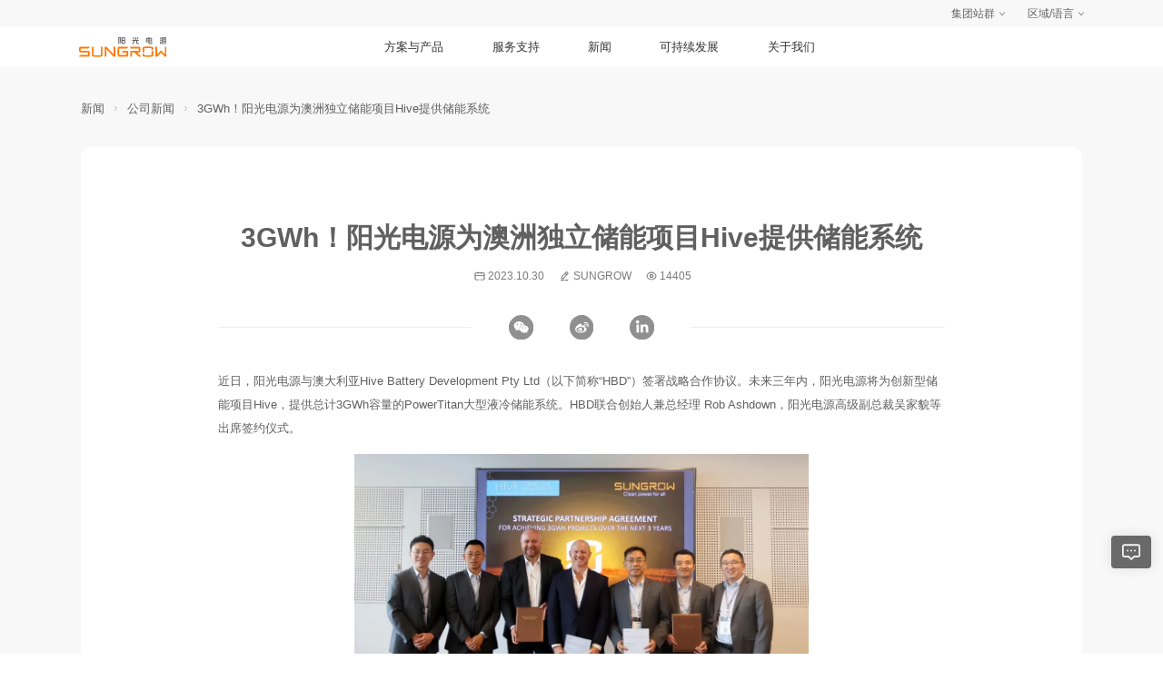

--- FILE ---
content_type: text/html; charset=UTF-8
request_url: https://cn.sungrowpower.com/news/1479.html
body_size: 24893
content:
<!DOCTYPE html>
<html>

<head>
    <meta http-equiv="Content-Type" content="text/html; charset=UTF-8">
    <meta http-equiv="content-language" content="UTF-8">
    <meta name="viewport" content="width=device-width,initial-scale=1.0,user-scalable=no">
    <meta name="apple-mobile-web-app-capable" content="yes">
    <meta name="apple-mobile-web-app-status-bar-style" content="black">
    <meta name="format-detection" content="telephone=no">
    <meta name="renderer" content="webkit">
    <meta http-equiv="X-UA-Compatible" content="IE=Edge,chrome=1">
    <meta name="author" content="上海互橙-https://www.givegroup.cn/">
    <meta http-equiv="Content-Security-Policy" content="upgrade-insecure-requests">
    <title>3GWh！阳光电源为澳洲独立储能项目Hive提供储能系统__阳光电源 SUNGROW</title>
    
            <meta name="keywords" content=" ">
    
            <meta name="description" content=" ">
        	<link rel="shortcut icon" href="/favicon.ico" />
	<link rel="stylesheet" href="/static/css/animate.css">
	<link rel="stylesheet" href="/static/css/video-js.min.css">
	<link rel="stylesheet" href="/static/css/swiper.min.css">
	<link rel="stylesheet" href="/static/css/share.min.css">
	<link rel="stylesheet" href="/static/css/elm.css">
	<link rel="stylesheet" href="/static/css/common1.css?6">
	<link rel="stylesheet" href="/static/css/mobile.css?18">

	<script src="/static/js/jquery-3.2.1.min.js"></script>
	<script src="/static/js/jquery.share.min.js"></script>
	<script src="/static/js/jquery.cookie.js"></script>
	<script src="/static/js/video.min.js"></script>
	<script src="/static/js/chinese.js"></script>
	<script src="/static/js/swiper.min.js"></script>
	<script src="/static/js/swiper.animate.min.js"></script>
	<script src="/static/js/wow.min.js"></script>
	<script src="/static/js/SmoothScroll.min.js"></script>
	<script src="/static/js/leoTextAnimate.js"></script>
	<script src="/static/js/common.js"></script>
	
	<script src="https://tjs.sjs.sinajs.cn/open/api/js/wb.js" type="text/javascript" charset="utf-8"></script>

<!-- Baidu tag -->
<script>
var _hmt = _hmt || [];
(function() {
var hm = document.createElement("script");
hm.src = "https://hm.baidu.com/hm.js?045fbfd189120df6d020c5bb4f05b7de";
var s = document.getElementsByTagName("script")[0];
s.parentNode.insertBefore(hm, s);
})();
</script>
<script>
var _czc = _czc || [];
(function () {
var um = document.createElement("script");
um.src = "https://s9.cnzz.com/z.js?id=1281374613&async=1";
var s = document.getElementsByTagName("script")[0];
s.parentNode.insertBefore(um, s);
})();
</script>

<!--
<!-- Google tag (gtag.js) 
<script async src="https://www.googletagmanager.com/gtag/js?id=G-1GGFRLEJR4"></script>
<script>
window.dataLayer = window.dataLayer || [];
function gtag(){dataLayer.push(arguments);}
gtag('js', new Date());

gtag('config', 'G-1GGFRLEJR4');
</script>
-->

<!-- 51.la tag -->
<script>
!(function(c,i,e,b){
var h=i.createElement("script");
var f=i.getElementsByTagName("script")[0];
h.type="text/javascript";
h.crossorigin=true;
h.onload=function(){new c[b]["Monitor"]().init({id:"3GThoyXazl5oCKMb"});};
f.parentNode.insertBefore(h,f);h.src=e;})(window,document,"https://sdk.51.la/perf/js-sdk-perf.min.js","LingQue");
</script>

<script>
    $(function() {

        $("#CybotCookiebotDialogBodyButtonAccept").click(function() {
            $("#CybotCookiebotDialog").css("display", "none")
            // $("#CybotCookiebotDialog").css("opacity",0)
            var currentTime = new Date().getTime();
            localStorage.setItem('lastPopupCloseTime', currentTime);
            // $.cookie('cookieState', 1);
        })
        $("#CybotCookiebotDialogBodyButtonDecline").click(function() {
            $("#CybotCookiebotDialog").css("display", "none")
            // $("#CybotCookiebotDialog").css("opacity",0)
            // var currentTime = new Date().getTime();
            // localStorage.setItem('lastPopupCloseTime', currentTime);
        })
        var lastPopupCloseTime = localStorage.getItem('lastPopupCloseTime');
        if (lastPopupCloseTime) {
            var currentTime = new Date().getTime();
            var tenHoursInMillis = 10 * 60 * 60 * 1000 * 2.4 * 10;
            if (currentTime - lastPopupCloseTime < tenHoursInMillis) {
                // 时间未超过十小时，不展示弹窗
                $("#CybotCookiebotDialog").css("display", "none")
                // $("#CybotCookiebotDialog").css("opacity",0)
                return;
            } else {
                $("#CybotCookiebotDialog").css("display", "block")
                // $("#CybotCookiebotDialog").css("opacity",1)
            }
        }

        if (localStorage.getItem('visited') === null) {
            $("#CybotCookiebotDialog").css("display", "block")
        }

        // console.log(isFirstVisitInLastHourx())

        // if (isFirstVisitInLastHourx()) {

        // }else{
        //     $("#CybotCookiebotDialog").css("display","none")
        // }


    });
</script>

<script>
    function _howxm() {
        _howxmQueue.push(arguments)
    }
    window._howxmQueue = window._howxmQueue || [];
    _howxm('setAppID', '38c4820c-5c7f-48fb-abbb-8c137570cd0a');
    (function() {
        var scriptId = 'howxm_script';
        if (!document.getElementById(scriptId)) {
            var e = document.createElement('script'),
                t = document.getElementsByTagName('script')[0];
            e.setAttribute('id', scriptId);
            e.type = 'text/javascript';
            e.async = !0;
            e.src = 'https://static.howxm.com/sdk.js';
            t.parentNode.insertBefore(e, t)
        }
    })();
</script>
    </head>
<body>
    <body class="head2 padd82">
	<div class="main">
		<div class="ser_bjx"></div>
		<div class="header">
			<div class="top">
				<div class="t_left">
					<div class="zq">
						<div class="h f_14">
							集团站群
							<img src="/static/img2/hx_jt.svg">
						</div>
					</div>
					<div class="lag">
						<div class="h f_14">
							区域/语言
							<img src="/static/img2/hx_jt.svg">
						</div>
					</div>
				</div>
				<div class="zq_xl">
					<div class="con f_16">
						<div class="nav-websites">
							<a href="https://www.sungrowplant.com" target="_blank" rel="nofollow">
								<img src="/storage/link/l2gIGqCGJavmwwJGq1MJTyrztKkIFnof4KE4jbBH.svg"
									class="gl01"> <img
									src="/storage/link/wQ1bMlIupHTVSaQIOtFYZmDHL6BOjQW6Y43KJIn3.svg"
									class="gl02">
								<p>阳光新能源业务网站</p>
								<span class="iconfont icon-fenxiang1 pidoimg">
									<img src="/static/img2/wl1.svg">
								</span>

							</a>
						</div>
						<div class="nav-websites">
							<a href="https://www.sungrowfpv.com" target="_blank" rel="nofollow">
								<img src="/storage/link/K5ZKLcTSb3OfmBHhRYFeKqOpeCQ3LaohW6cbTkKA.svg"
									class="gl01"> <img
									src="/storage/link/mIAq3Sy9AEt9hCKPLe0LRrOVnOvbF6ajFJKPdui2.svg"
									class="gl02">
								<p>阳光水面光伏业务网站</p>
								<span class="iconfont icon-fenxiang1 pidoimg">
									<img src="/static/img2/wl1.svg">
								</span>

							</a>
						</div>
						<div class="nav-websites">
							<a href="https://www.sungrowev.com" target="_blank" rel="nofollow">
								<img src="/storage/link/5nQoVO0xNWBewdFuT7a2lP7Oh5kvjntqgcaU9dnJ.svg"
									class="gl01"> <img
									src="/storage/link/SCIP4ZZZE1HG8eMzFwN0m1vFtarwhSjZO6GErtSR.svg"
									class="gl02">
								<p>阳光电动力业务网站</p>
								<span class="iconfont icon-fenxiang1 pidoimg">
									<img src="/static/img2/wl1.svg">
								</span>

							</a>
						</div>
						<div class="nav-websites">
							<a href="https://www.isolarcloud.com" target="_blank" rel="nofollow">
								<img src="/storage/link/JdmlDUygdjhO6TWUrk97akbtE2ePyMYISSe5MIDg.svg"
									class="gl01"> <img
									src="/storage/link/Mg4NqDJspdSqRfuPp3vrsRFloIEWi4IuETfCygx6.svg"
									class="gl02">
								<p>阳光云平台</p>
								<span class="iconfont icon-fenxiang1 pidoimg">
									<img src="/static/img2/wl1.svg">
								</span>

							</a>
						</div>
						<div class="nav-websites">
							<a href="https://www.suncharger.cn" target="_blank" rel="nofollow">
								<img src="/storage/link/ZtFGUMb21Y8ispmkgbv3QJqr7q30ZxxEmKe8lME8.svg"
									class="gl01"> <img
									src="/storage/link/Qk7L7m1tBcLKLQiJQp8pFaImpgL21VHoX0oEMbaA.svg"
									class="gl02">
								<p>阳光乐充平台</p>
								<span class="iconfont icon-fenxiang1 pidoimg">
									<img src="/static/img2/wl1.svg">
								</span>

							</a>
						</div>
						<div class="nav-websites">
							<a href="https://www.icarbon.com" target="_blank" rel="nofollow">
								<img src="/storage/link/eBSoJU6IR45iehmoD29SonREonWF2KS6Kww4vvBB.svg"
									class="gl01"> <img
									src="/storage/link/Hj1KzQ1KQ38rf10rDyHbWsPIpsmlZzVzznaZKQ2n.svg"
									class="gl02">
								<p>阳光慧碳iCarbon能碳平台</p>
								<span class="iconfont icon-fenxiang1 pidoimg">
									<img src="/static/img2/wl1.svg">
								</span>

							</a>
						</div>
						<div class="nav-websites">
							<a href="https://support.sungrowpower.com" target="_blank" rel="nofollow">
								<img src="/storage/link/rEmkYOKHFhzHOIs2WyihFLc8DfYqclqZo7n1DVtw.svg"
									class="gl01"> <img
									src="/storage/link/laV4N4hd1Uav30Xm3XE2jGqHhvOaCtIk1WrynbSf.svg"
									class="gl02">
								<p>阳光电源资料平台</p>
								<span class="iconfont icon-fenxiang1 pidoimg">
									<img src="/static/img2/wl1.svg">
								</span>

							</a>
						</div>
						<div class="nav-websites">
							<a href="https://jobs.sungrowpower.com" target="_blank" rel="nofollow">
								<img src="/storage/link/dzdkHWuCL11YvLpUklugfzk3GSF6trlYH8k01knN.svg"
									class="gl01"> <img
									src="/storage/link/bqXjJ9gcuAZmpTULLno2IF2ENdSugz5KYNE1TupS.svg"
									class="gl02">
								<p>阳光电源招聘平台</p>
								<span class="iconfont icon-fenxiang1 pidoimg">
									<img src="/static/img2/wl1.svg">
								</span>

							</a>
						</div>
						<div class="nav-websites">
							<a href="https://www.sungrowfoundation.org" target="_blank" rel="nofollow">
								<img src="/storage/link/kceJmizZyC1CjkggXbhARLoEM5EchIscJscLxwfg.svg"
									class="gl01"> <img
									src="/storage/link/rtoVZmcxJBB6JBFdTqtRpE0Li0wRcCXLBBJkMJu7.svg"
									class="gl02">
								<p>阳光电源公益基金会</p>
								<span class="iconfont icon-fenxiang1 pidoimg">
									<img src="/static/img2/wl1.svg">
								</span>

							</a>
						</div>
						<div class="nav-websites">
							<a href="https://shexhibitionhall.sungrowpower.com/cn/" target="_blank"
								rel="nofollow">
								<img src="/storage/link/KKT64l0xuOFwAhqFKrYkdcLkUjVoTTEJwVQJoeQH.svg"
									class="gl01"> <img
									src="/storage/link/JxifkfNXNY2gT8ru1L6ojIP5v1xQIqYI6o3eBLsY.svg"
									class="gl02">
								<p>展示体验馆</p>
								<span class="iconfont icon-fenxiang1 pidoimg">
									<img src="/static/img2/wl1.svg">
								</span>

							</a>
						</div>
					</div>
					<div class="xlclose">
						<img src="/static/img2/xlxx1.svg" class="img1x">
						<img src="/static/img2/xlxx2.svg" class="img2x">
					</div>
				</div>
				<div class="la_xl">
					<div class='yg-content ygw1442'>
						<div class='langs-wd33 f_16'>
							<div class='langs-wd8'>
								<div class='langs-li'>
									<div class='langs-gl f_20'>Global</div>
									<div class='langs-en'>
										<a href='/en'>
											<img
												src='/storage/site/IdGlGavia6meiBWSBZVqfXp1p60zB2O6bICznsET.svg'><span>English</span>
										</a>
									</div>
								</div>
								<div class='langs-li'>
									<div class='langs-gl f_20'>China</div>
									<div class='langs-en'>
										<span>
											<a href='javascript:zh_tran(&#039;s&#039;);' class='zh_click'
												id=zh_click_s>
												<img
													src='/storage/site/81IGVZosl6H4bxEvDGs5gJsecyTw0BoJ1UwgyKbF.svg'>
												<span>简体中文</span>
											</a>
										</span>
										<span>
											<a href='javascript:zh_tran(&#039;t&#039;);' class='zh_click'
												id=zh_click_t>
												<span>繁體中文</span>
											</a>
										</span>
									</div>
								</div>
							</div>
							<div class='langs-wd8'>
								<div class='langs-li'>
									<div class='langs-gl f_20'>Asia Pacific</div>
									<div class='langs-en'>
										<a href='https://aus.sungrowpower.com/'>
											<img
												src='/storage/site/rZA95wmZhR9ali3njdBJcudipKa3rFqddeMzmrEs.svg'>Australia&nbsp;-&nbsp;<span>English</span>
										</a>
										<a href='https://ind.sungrowpower.com/'>
											<img
												src='/storage/site/3ezlbwMa1PC4kiyvSJ2o4oNdP2MOadM7zXkL93o3.svg'>India&nbsp;-&nbsp;<span>English</span>
										</a>
										<a href='https://ja.sungrowpower.com/'>
											<img
												src='/storage/site/CoY9Kmr0BW2cfgCcuS55Fi3Vk3hTMeB2XI4XkJx2.svg'>Japan&nbsp;-&nbsp;<span>日本語</span>
										</a>
										<a href='https://kor.sungrowpower.com/'>
											<img
												src='/storage/site/wphLmwnUpX9DYuqMRziCUaupW59JYu1qrDASeSci.svg'>South
											Korea&nbsp;-&nbsp;<span>한국어</span>
										</a>
										<a href='https://vietnam.sungrowpower.com/'>
											<img
												src='/storage/site/CqHOp4hHiK57mIZ2owWb1kBOgpf08BlnIkf2XeLp.svg'>Vietnam&nbsp;-&nbsp;<span>Tiếng
												Việt</span>
										</a>
										<a href='https://www.sungrowpower.com/mal/en'>
											<img
												src="/static/img/Malaysia.svg">Malaysia&nbsp;-&nbsp;<span>English</span>
										</a>
										<a href='https://www.sungrowpower.com/phi/en'>
											<img
												src="/static/img/Philippines.svg">Philippines&nbsp;-&nbsp;<span>English</span>
										</a>
									</div>
								</div>
							</div>
							<div class='langs-wd8'>
								<div class='langs-li'>
									<div class='langs-gl f_20'>Europe</div>
									<div class='langs-en'>
										<a href='https://www.sungrowpower.com/eu/en'>
											<img
												src="/static/img/Europe.svg">Europe&nbsp;-&nbsp;<span>English</span>
										</a>
										<a href='https://be.sungrowpower.com'>
											<img
												src='/storage/site/VBfXa7ytwDz5ECw5LVBi9ycpilMIlUSV24VtTRRw.svg'>Belgium&nbsp;-&nbsp;<span>Dutch</span>
										</a>
										<a href='https://fra.sungrowpower.com/'>
											<img
												src='/storage/site/E2rxz3xCGBKXtQXu9Qm9pxGsWshM3xD3AFAiLEIA.svg'>France&nbsp;-&nbsp;<span>Français</span>
										</a>
										<a href='https://ger.sungrowpower.com/'>
											<img
												src='/storage/site/yLfcGdpGLxHErU6KXwyh3FTNw0iCmGu6VNwVzxIF.svg'>Germany&nbsp;-&nbsp;<span>Deutsch</span>
										</a>
										<a href='https://gr.sungrowpower.com'>
											<img
												src='/storage/site/Gzt1SL9puUdqmvP8JwE5R0ExBB13j4hQ6TwVTU5a.svg'>Greece&nbsp;-&nbsp;<span>Ελληνικά</span>
										</a>
										<a href='https://ita.sungrowpower.com/'>
											<img
												src='/storage/site/9otDXAD46F16Es2oICJL291QiXBZUE96VIA46GYv.svg'>Italy&nbsp;-&nbsp;<span>Italiano</span>
										</a>
										<a href='https://nl.sungrowpower.com/'>
											<img
												src='/storage/site/BPdmUNMiDqeMtprlpjMzCQyDZRlkne1bKJLKVOWx.svg'>Nederlands&nbsp;-&nbsp;<span>Dutch</span>
										</a>
										<a href='https://pl.sungrowpower.com/'>
											<img
												src='/storage/site/MZyUdos67CJJKELbVJyFqMmqHj85CWDDMYTRCfpt.svg'>Poland&nbsp;-&nbsp;<span>Polski</span>
										</a>
										<a href='https://spa.sungrowpower.com/'>
											<img
												src='/storage/site/7kjWqYzxf8PdYkxjWto7ohgYr6Sr6jGuhApcZ8bn.svg'>Spain&nbsp;-&nbsp;<span>Español</span>
										</a>
										<a href='https://tr.sungrowpower.com/'>
											<img
												src='/storage/site/DA0pXCqrMhOx42OGxRHpPhayXIjk77fZzg5OoEwz.svg'>Turkiye&nbsp;-&nbsp;<span>Türkiye</span>
										</a>
										<a href='https://ua.sungrowpower.com/'>
											<img
												src='/storage/site/okSgqsKC7P4LNYYbcoE2GWlr487McyC7coUkOTgd.svg'>Ukraine&nbsp;-&nbsp;<span>Українська</span>
										</a>
										<a href='https://www.sungrowpower.com/uk/en'>
											<img
												src='/storage/site/83MI1sv8CBJIz00z6cPiwm3i5UmdYP967TLs4oFz.svg'>United
											Kingdom&nbsp;-&nbsp;<span>English</span>
										</a>
									</div>
								</div>
							</div>
							<div class='langs-wd8'>
								<div class='langs-li'>
									<div class='langs-gl f_20'>Middle East and Africa</div>
									<div class='langs-en'>
										<a href='https://mea.sungrowpower.com/'>
											<img
												src='/storage/site/H4fhgFEhjBmqvsGZ1KuusbBw1lL5C3eDHuCjTDF3.svg'>Arab
											States&nbsp;-&nbsp;<span>العربية</span>
										</a>
										<a href='https://il.sungrowpower.com'>
											<img
												src='/storage/site/652XhT3NqP60n8nyXDnm1C0lQsfw30q1STxuqAxB.svg'>Israel&nbsp;-&nbsp;<span>עברית</span>
										</a>
										<a href='https://sa.sungrowpower.com/'>
											<img
												src='/storage/site/L0hlwCEG5HxUc8GoEEvJ0LzAH0rKNjtRCoFrKO1z.svg'>Southern
											Africa&nbsp;-&nbsp;<span>English</span>
										</a>
									</div>
								</div>
							</div>
							<div class='langs-wd8'>
								<div class='langs-li'>
									<div class='langs-gl f_20'>The Americas</div>
									<div class='langs-en'>
										<a href='https://br.sungrowpower.com/'>
											<img
												src='/storage/site/0xtTBbKO1erlCkuO8ojMMe7wRSPR6a8IAiMYD8au.svg'>Brazil&nbsp;-&nbsp;<span>Português</span>
										</a>
										<a href='https://mx.sungrowpower.com/'>
											<img
												src='/storage/site/wn9gN0kDwHlgZJbLZ6t4oBXhvcwIYUoitewonx7J.svg'>Mexico&nbsp;-&nbsp;<span>Español</span>
										</a>
										<a href='https://us.sungrowpower.com/'>
											<img
												src='/storage/site/DBCgY6z46gaPcgUCsDFdo6IBJ14X19uQlkbZPsLw.svg'>USA&nbsp;-&nbsp;<span>English</span>
										</a>
									</div>
								</div>
							</div>
						</div>
					</div>
					<div class="xlclose">
						<img src="/static/img2/xlxx1.svg" class="img1x">
						<img src="/static/img2/xlxx2.svg" class="img2x">
					</div>
				</div>
			</div>
			<div class="bottom">
				<div class="leftxx">
					<a href="/" class="logo">
						<img src="/static/img/h_logo.svg" alt="" class="img1">
						<img src="/static/img2/h_logox.svg" alt="" class="img2">

					</a>
					<ul class="h_nav f_16 navigation-v3" id="modkong">
                                                                                                						<li><a href="/solution/1.html">方案与产品</a></li>
                                                                        						<li><a href="/customerservice.html">服务支持</a></li>
                                                                        						<li><a href="/news.html">新闻</a></li>
                                                                        						<li><a href="/sustainability.html">可持续发展</a></li>
                                                                        						<li><a href="/about.html">关于我们</a></li>
                                                					</ul>
				</div>
				<div class='search-box search-hide' id='header-search'>
					<form action="/search.html" method="post" id="pcSearch">
						<div class='dropdown' id='search'
							onclick='search.changeValue(this);search.searchKeyword()'>
							<div class="input">
								<input type='text' name="keyword" class='dropdown-selected' id='search-input'
									autocomplete='off' placeholder='搜索sungrowpower.com' class="f_16"><img
									src="/static/img2/hx_ser.svg" alt="" class="hwic_search">
							</div>
							<a href='#' class='btn-close'><span class='hwic_cross'></span></a>
							<ul class="ul f_16">
								<div class='hsearch f_14'>热门搜索</div>
								<li class="li"><a data-id="构网" class="search-list">构网</a></li>
								<li class="li"><a data-id="SG320HX" class="search-list">SG320HX</a></li>
								<li class="li"><a data-id="1+X" class="search-list">1+X</a></li>
								<li class="li"><a data-id="PowerTitan" class="search-list">PowerTitan</a></li>
								<li class="li"><a data-id="PowerStack" class="search-list">PowerStack</a></li>
							</ul>
						</div>
					</form>
				</div>

				<form>
					<div href="##" class="ser search" style="margin-top: 2px;">

						<img src="/static/img2/hx_ser.svg" alt="">
					</div>
				</form>



			</div>
			<div class="pl_xl pl_xl1">
				<div class="con">
					<div class="leftxx f_16">
					    						<a href="/solution/1.html" class="li  on ">
							<div class="icon">
								<img src="/uploads/images/202512/f7c1ada72ad04d51e047f70d400cabac.svg"
									class="img1">
								<img src="/uploads/images/202512/8afaf393ecf712cf25fa1f2ccba49a8c.svg"
									class="img2">
							</div>
							<div class="p">光伏逆变器</div>
						</a>
												<a href="/solution/4.html" class="li ">
							<div class="icon">
								<img src="/uploads/images/202512/5bcd960e57038b0878aaacb98831f322.svg"
									class="img1">
								<img src="/uploads/images/202512/6466d01051ee8fcc30dda3e16f92178a.svg"
									class="img2">
							</div>
							<div class="p">储能系统</div>
						</a>
												<a href="/solution/2.html" class="li ">
							<div class="icon">
								<img src="/uploads/images/202512/6f75582e6053a789105e170ec230a9d3.svg"
									class="img1">
								<img src="/uploads/images/202512/59922c83d1b9bf1afc44c2d9a2ed5878.svg"
									class="img2">
							</div>
							<div class="p">新能源投资开发</div>
						</a>
												<a href="/solution/3.html" class="li ">
							<div class="icon">
								<img src="/uploads/images/202512/14a7693540575150e41f95ff84f96c16.svg"
									class="img1">
								<img src="/uploads/images/202512/cc4b708f172c4f1a4468aa675e36a6e0.svg"
									class="img2">
							</div>
							<div class="p">风电变流及传动产品</div>
						</a>
												<a href="/solution/5.html" class="li ">
							<div class="icon">
								<img src="/uploads/images/202512/23661d910665278c89e4436d4814d4e1.svg"
									class="img1">
								<img src="/uploads/images/202512/baaaba12a035b1ded3070613c4cfe1ae.svg"
									class="img2">
							</div>
							<div class="p">新能源汽车电控及电源系统</div>
						</a>
												<a href="/solution/6.html" class="li ">
							<div class="icon">
								<img src="/uploads/images/202512/b37d6644beb56de605acf030186305c1.svg"
									class="img1">
								<img src="/uploads/images/202512/06c4dc22ef5659cd9405d7c427cc82b7.svg"
									class="img2">
							</div>
							<div class="p">水面光伏系统</div>
						</a>
												<a href="/solution/7.html" class="li ">
							<div class="icon">
								<img src="/uploads/images/202512/eea66f62ecf4b0c3ee90f74eef958e98.svg"
									class="img1">
								<img src="/uploads/images/202512/9afee4dd9d310140a6987a74055c2d0b.svg"
									class="img2">
							</div>
							<div class="p">智慧运营</div>
						</a>
												<a href="/solution/8.html" class="li ">
							<div class="icon">
								<img src="/uploads/images/202512/bc752f77120a81fabe735bac0681610b.svg"
									class="img1">
								<img src="/uploads/images/202512/46e132818beafe52c1010fb76969eb79.svg"
									class="img2">
							</div>
							<div class="p">充电设备</div>
						</a>
												<a href="/solution/9.html" class="li ">
							<div class="icon">
								<img src="/uploads/images/202512/98061775cf737c7564f6b96ede95e93c.svg"
									class="img1">
								<img src="/uploads/images/202512/b157b7db00c246db049dbb1615526925.svg"
									class="img2">
							</div>
							<div class="p">氢能装备</div>
						</a>
												<a href="/solution/10.html" class="li ">
							<div class="icon">
								<img src="/uploads/images/202512/1baf1a2bdede80702a5bfad5798f114b.svg"
									class="img1">
								<img src="/uploads/images/202512/c5d497c1a41c5432a554d1fbbc45d800.svg"
									class="img2">
							</div>
							<div class="p">碳管理</div>
						</a>
												<a href="/solution/11.html" class="li ">
							<div class="icon">
								<img src="/uploads/images/202512/68186a7f0e61ba65bebae509d72cfec1.svg"
									class="img1">
								<img src="/uploads/images/202512/cfba5f1b3b7dfdb48ac94ba0d356ffc3.svg"
									class="img2">
							</div>
							<div class="p">智慧能源产品</div>
						</a>
											</div>

					<div class="rightx">
					    						<div class="rightx1   on ">
							<a href="/solution/1.html" class="r_top">
								<div class="txt1">
									<div class="h f_24">
									    光伏逆变器
									    <svg xmlns="http://www.w3.org/2000/svg" width="8" height="14"
                                            viewBox="0 0 8 14" fill="none">
                                            <path d="M0.530762 0.530518L6.53076 6.52465L0.530762 12.5305"
                                                stroke="#2E2E2E" stroke-width="1.5" stroke-miterlimit="10" />
                                        </svg>
									</div>
									<div class="p f_16">连接绿色使命，共筑持续价值</div>
								</div>
							</a>
							<div class="r_bottom">
								                                <div class="b_left">
                                 
								    									<a href="/solution/1.html" class="h1 f_14">解决方案</a>
																		
																		<div class="ul">
									    										<ul class="f_16">
											<li class="f_14">
												<a>家庭用户</a>
											</li>
											    											    											    											<li>
    											        												<a href="/special_solution/46.html" class="a1 ">零碳家庭</a>
    												    											</li>
    											    																																</ul>
																				<ul class="f_16">
											<li class="f_14">
												<a>工商业用户</a>
											</li>
											    											    											    											<li>
    											        												<a href="/special_solution/4.html" class="a1 ">零碳园区</a>
    												    											</li>
    											    																																</ul>
																				<ul class="f_16">
											<li class="f_14">
												<a>地面电站用户</a>
											</li>
											    											    											    											    											    											<li>
    											        												<a href="/special_solution/48.html" class="a1 ">能源基地</a>
    												    											</li>
    											    																																</ul>
																			</div>
                                    								</div>
								                                        								<div class="b_center">
    									<a href="/pvinverter/product.html" class="h1 f_14">产品</a>
    									<ul class="f_16">
    									        	                                    <li>
    											<a href="/pvinverter/product/45.html" class="a1 ">组件级产品</a>
    										</li>
    										    	                                    <li>
    											<a href="/pvinverter/product/8.html" class="a1 ">户用逆变器</a>
    										</li>
    										    	                                    <li>
    											<a href="/pvinverter/product/9.html" class="a1 ">组串逆变器</a>
    										</li>
    										    	                                    <li>
    											<a href="/pvinverter/product/40.html" class="a1 ">模块化逆变器</a>
    										</li>
    										    	                                    <li>
    											<a href="/pvinverter/product/11.html" class="a1 ">中压并网逆变器</a>
    										</li>
    										    	                                    <li>
    											<a href="/pvinverter/product/13.html" class="a1 ">光伏汇流箱</a>
    										</li>
    										    									</ul>
    								</div>
    								    							    															<a href="/phd_talk.html" class="hea_phd">
									<div class="pic">
										<img src="/static/img/h_phdxx.png">
									</div>
									<div class="txt">
										<div class="h f_18">
											PhD Talk
											<svg xmlns="http://www.w3.org/2000/svg" width="8" height="14"
												viewBox="0 0 8 14" fill="none">
												<path d="M0.530762 0.530518L6.53076 6.52465L0.530762 12.5305"
													stroke="#2E2E2E" stroke-width="1.5"
													stroke-miterlimit="10" />
											</svg>
										</div>
										<div class="p f_16">聚焦技术前沿 解码创新故事</div>
									</div>
								</a>
							</div>
						</div>
												<div class="rightx1  ">
							<a href="/solution/4.html" class="r_top">
								<div class="txt1">
									<div class="h f_24">
									    储能系统
									    <svg xmlns="http://www.w3.org/2000/svg" width="8" height="14"
                                            viewBox="0 0 8 14" fill="none">
                                            <path d="M0.530762 0.530518L6.53076 6.52465L0.530762 12.5305"
                                                stroke="#2E2E2E" stroke-width="1.5" stroke-miterlimit="10" />
                                        </svg>
									</div>
									<div class="p f_16">连接绿色使命 共筑持续价值</div>
								</div>
							</a>
							<div class="r_bottom">
								                                <div class="b_left">
                                 
								    									<a href="/solution/4.html" class="h1 f_14">解决方案</a>
																		
																		<div class="ul">
									    										<ul class="f_16">
											<li class="f_14">
												<a>家庭用户</a>
											</li>
											    											    											    											<li>
    											        												<a href="/special_solution/47.html" class="a1 ">零碳家庭</a>
    												    											</li>
    											    																																</ul>
																				<ul class="f_16">
											<li class="f_14">
												<a>工商业用户</a>
											</li>
											    											    											    											<li>
    											        												<a href="/special_solution/50.html" class="a1 ">零碳园区</a>
    												    											</li>
    											    																																</ul>
																				<ul class="f_16">
											<li class="f_14">
												<a>地面电站用户</a>
											</li>
											    											    											    											    											    											<li>
    											        												<a href="/special_solution/49.html" class="a1 ">能源基地</a>
    												    											</li>
    											    																																</ul>
																			</div>
                                    								</div>
								                                        								<div class="b_center">
    									<a href="/storageSystem/product.html" class="h1 f_14">产品</a>
    									<ul class="f_16">
    									        	                                    <li>
    											<a href="/storageSystem/product/48.html" class="a1 ">户用储能</a>
    										</li>
    										    	                                    <li>
    											<a href="/storageSystem/product/47.html" class="a1 ">工商业储能</a>
    										</li>
    										    	                                    <li>
    											<a href="/storageSystem/product/16.html" class="a1 ">电力储能</a>
    										</li>
    										    	                                    <li>
    											<a href="/storageSystem/product/18.html" class="a1 ">储能变流器</a>
    										</li>
    										    									</ul>
    								</div>
    								    							    															<a href="/phd_talk.html" class="hea_phd">
									<div class="pic">
										<img src="/static/img/h_phdxx.png">
									</div>
									<div class="txt">
										<div class="h f_18">
											PhD Talk
											<svg xmlns="http://www.w3.org/2000/svg" width="8" height="14"
												viewBox="0 0 8 14" fill="none">
												<path d="M0.530762 0.530518L6.53076 6.52465L0.530762 12.5305"
													stroke="#2E2E2E" stroke-width="1.5"
													stroke-miterlimit="10" />
											</svg>
										</div>
										<div class="p f_16">聚焦技术前沿 解码创新故事</div>
									</div>
								</a>
							</div>
						</div>
												<div class="rightx1  ">
							<a href="/solution/2.html" class="r_top">
								<div class="txt1">
									<div class="h f_24">
									    新能源投资开发
									    <svg xmlns="http://www.w3.org/2000/svg" width="8" height="14"
                                            viewBox="0 0 8 14" fill="none">
                                            <path d="M0.530762 0.530518L6.53076 6.52465L0.530762 12.5305"
                                                stroke="#2E2E2E" stroke-width="1.5" stroke-miterlimit="10" />
                                        </svg>
									</div>
									<div class="p f_16">多发电 更友好</div>
								</div>
							</a>
							<div class="r_bottom">
								                                <div class="b_left b_leftx">
                                 
								    									<a href="/solution/2.html" class="h1 f_14">产品</a>
																		
																		<div class="ul">
									    										<ul class="f_16">
											<li class="f_14">
												<a>家庭电站</a>
											</li>
											    											    											    											<li>
    											        												<a href="/solution_detail/6.html" class="a1 ">阳光家庭光伏</a>
    												    											</li>
    											    											    											    											<li>
    											        												<a href="/solution_detail/7.html" class="a1 ">阳光家庭能源</a>
    												    											</li>
    											    																																</ul>
																				<ul class="f_16">
											<li class="f_14">
												<a>工商业电站</a>
											</li>
											    											    											    											<li>
    											        												<a href="/solution_detail/12.html" class="a1 ">阳光工商业能源</a>
    												    											</li>
    											    											    											    											<li>
    											        												<a href="/solution_detail/13.html" class="a1 ">阳光优储</a>
    												    											</li>
    											    											    											    											<li>
    											        												<a href="/solution_detail/14.html" class="a1 ">阳光充电站</a>
    												    											</li>
    											    																																</ul>
																				<ul class="f_16">
											<li class="f_14">
												<a>地面电站</a>
											</li>
											    											    											    											<li>
    											        												<a href="/solution_detail/15.html" class="a1 ">集中式光伏</a>
    												    											</li>
    											    											    											    											<li>
    											        												<a href="/solution_detail/16.html" class="a1 ">风力电站</a>
    												    											</li>
    											    											    											    											<li>
    											        												<a href="/solution_detail/17.html" class="a1 ">网侧储能电站</a>
    												    											</li>
    											    											    											    											<li>
    											        												<a href="/solution_detail/18.html" class="a1 ">大型风、光、储融合</a>
    												    											</li>
    											    																																</ul>
																			</div>
                                    								</div>
								                                        							    															<a href="/phd_talk.html" class="hea_phd">
									<div class="pic">
										<img src="/static/img/h_phdxx.png">
									</div>
									<div class="txt">
										<div class="h f_18">
											PhD Talk
											<svg xmlns="http://www.w3.org/2000/svg" width="8" height="14"
												viewBox="0 0 8 14" fill="none">
												<path d="M0.530762 0.530518L6.53076 6.52465L0.530762 12.5305"
													stroke="#2E2E2E" stroke-width="1.5"
													stroke-miterlimit="10" />
											</svg>
										</div>
										<div class="p f_16">聚焦技术前沿 解码创新故事</div>
									</div>
								</a>
							</div>
						</div>
												<div class="rightx1  ">
							<a href="/solution/3.html" class="r_top">
								<div class="txt1">
									<div class="h f_24">
									    风电变流及传动产品
									    <svg xmlns="http://www.w3.org/2000/svg" width="8" height="14"
                                            viewBox="0 0 8 14" fill="none">
                                            <path d="M0.530762 0.530518L6.53076 6.52465L0.530762 12.5305"
                                                stroke="#2E2E2E" stroke-width="1.5" stroke-miterlimit="10" />
                                        </svg>
									</div>
									<div class="p f_16">智引风电转换 共筑高效连接</div>
								</div>
							</a>
							<div class="r_bottom">
								                                <div class="b_left">
                                 
								    									<a href="/solution/3.html" class="h1 f_14">解决方案</a>
																		
																		<div class="ul">
									    										<ul class="f_16">
											<li class="f_14">
												<a>风电变流器改造</a>
											</li>
											    											    											    											<li>
    											        												<a href="/solution_detail/20.html" class="a1 ">整机替换方案</a>
    												    											</li>
    											    											    											    											<li>
    											        												<a href="/solution_detail/21.html" class="a1 ">控制器替换方案</a>
    												    											</li>
    											    											    											    											<li>
    											        												<a href="/solution_detail/22.html" class="a1 ">功率模组替换方案</a>
    												    											</li>
    											    																																</ul>
																				<ul class="f_16">
											<li class="f_14">
												<a>风电变桨改造</a>
											</li>
											    											    											    											<li>
    											        												<a href="/solution_detail/23.html" class="a1 ">变桨系统整体替换</a>
    												    											</li>
    											    											    											    											<li>
    											        												<a href="/solution_detail/24.html" class="a1 ">变桨驱动器替换</a>
    												    											</li>
    											    											    											    											<li>
    											        												<a href="/solution_detail/25.html" class="a1 ">后备电源电池改电容</a>
    												    											</li>
    											    																																</ul>
																			</div>
                                    								</div>
								                                       								<div class="b_center">
    									<a href="/product/13/0.html" class="h1 f_14">产品</a>
    									<ul class="f_16">
    									        										<li>
    											<a href="/product/13/14.html" class="a1 ">双馈风电变流器</a>
    										</li>
    										    										<li>
    											<a href="/product/13/15.html" class="a1 ">全功率风电变流器</a>
    										</li>
    										    										<li>
    											<a href="/product/13/17.html" class="a1 ">风电变桨</a>
    										</li>
    										    										<li>
    											<a href="/product/13/18.html" class="a1 ">传动变频器</a>
    										</li>
    										    										<li>
    											<a href="/product/13/19.html" class="a1 ">电网模拟电源</a>
    										</li>
    										    									</ul>
    								</div>
    								    							    															<a href="/phd_talk.html" class="hea_phd">
									<div class="pic">
										<img src="/static/img/h_phdxx.png">
									</div>
									<div class="txt">
										<div class="h f_18">
											PhD Talk
											<svg xmlns="http://www.w3.org/2000/svg" width="8" height="14"
												viewBox="0 0 8 14" fill="none">
												<path d="M0.530762 0.530518L6.53076 6.52465L0.530762 12.5305"
													stroke="#2E2E2E" stroke-width="1.5"
													stroke-miterlimit="10" />
											</svg>
										</div>
										<div class="p f_16">聚焦技术前沿 解码创新故事</div>
									</div>
								</a>
							</div>
						</div>
												<div class="rightx1  ">
							<a href="/solution/5.html" class="r_top">
								<div class="txt1">
									<div class="h f_24">
									    新能源汽车电控及电源系统
									    <svg xmlns="http://www.w3.org/2000/svg" width="8" height="14"
                                            viewBox="0 0 8 14" fill="none">
                                            <path d="M0.530762 0.530518L6.53076 6.52465L0.530762 12.5305"
                                                stroke="#2E2E2E" stroke-width="1.5" stroke-miterlimit="10" />
                                        </svg>
									</div>
									<div class="p f_16">连接高效动力 共筑绿色出行</div>
								</div>
							</a>
							<div class="r_bottom">
								                                <div class="b_left">
                                 
								    									<a href="/solution/5.html" class="h1 f_14">解决方案</a>
																		
																		<div class="ul">
										<ul class="f_16">
										    											<li>
											    												<a href="/solution_detail/8.html" class="a1 ">乘用车方案</a>
																							</li>
																						<li>
											    												<a href="/solution_detail/33.html" class="a1 ">商用车方案</a>
																							</li>
																						<li>
											    												<a href="/solution_detail/34.html" class="a1 ">工程机械方案</a>
																							</li>
																					</ul>
									</div>
                                    								</div>
								                                       								<div class="b_center">
    									<a href="/product/20/0.html" class="h1 f_14">产品</a>
    									<ul class="f_16">
    									        										<li>
    											<a href="/product/20/21.html" class="a1 ">电控</a>
    										</li>
    										    										<li>
    											<a href="/product/20/22.html" class="a1 ">电源</a>
    										</li>
    										    										<li>
    											<a href="/product/20/23.html" class="a1 ">电驱总成</a>
    										</li>
    										    									</ul>
    								</div>
    								    							    															<a href="/phd_talk.html" class="hea_phd">
									<div class="pic">
										<img src="/static/img/h_phdxx.png">
									</div>
									<div class="txt">
										<div class="h f_18">
											PhD Talk
											<svg xmlns="http://www.w3.org/2000/svg" width="8" height="14"
												viewBox="0 0 8 14" fill="none">
												<path d="M0.530762 0.530518L6.53076 6.52465L0.530762 12.5305"
													stroke="#2E2E2E" stroke-width="1.5"
													stroke-miterlimit="10" />
											</svg>
										</div>
										<div class="p f_16">聚焦技术前沿 解码创新故事</div>
									</div>
								</a>
							</div>
						</div>
												<div class="rightx1  ">
							<a href="/solution/6.html" class="r_top">
								<div class="txt1">
									<div class="h f_24">
									    水面光伏系统
									    <svg xmlns="http://www.w3.org/2000/svg" width="8" height="14"
                                            viewBox="0 0 8 14" fill="none">
                                            <path d="M0.530762 0.530518L6.53076 6.52465L0.530762 12.5305"
                                                stroke="#2E2E2E" stroke-width="1.5" stroke-miterlimit="10" />
                                        </svg>
									</div>
									<div class="p f_16">引领专业设计 连接全域水面</div>
								</div>
							</a>
							<div class="r_bottom">
								                                <div class="b_left">
                                 
								    									<a href="/solution/6.html" class="h1 f_14">解决方案</a>
																		
																		<div class="ul">
										<ul class="f_16">
										    											<li>
											    												<a href="/solution_detail/9.html" class="a1 ">漂浮系统方案</a>
																							</li>
																						<li>
											    												<a href="/solution_detail/35.html" class="a1 ">锚固系统方案</a>
																							</li>
																						<li>
											    												<a href="/solution_detail/37.html" class="a1 ">漂浮平台方案</a>
																							</li>
																					</ul>
									</div>
                                    								</div>
								                                       								<div class="b_center">
    									<a href="/product/24/0.html" class="h1 f_14">产品</a>
    									<ul class="f_16">
    									        										<li>
    											<a href="/product/24/25.html" class="a1 ">浮体产品</a>
    										</li>
    										    										<li>
    											<a href="/product/24/26.html" class="a1 ">浮台产品</a>
    										</li>
    										    									</ul>
    								</div>
    								    							    															<a href="/phd_talk.html" class="hea_phd">
									<div class="pic">
										<img src="/static/img/h_phdxx.png">
									</div>
									<div class="txt">
										<div class="h f_18">
											PhD Talk
											<svg xmlns="http://www.w3.org/2000/svg" width="8" height="14"
												viewBox="0 0 8 14" fill="none">
												<path d="M0.530762 0.530518L6.53076 6.52465L0.530762 12.5305"
													stroke="#2E2E2E" stroke-width="1.5"
													stroke-miterlimit="10" />
											</svg>
										</div>
										<div class="p f_16">聚焦技术前沿 解码创新故事</div>
									</div>
								</a>
							</div>
						</div>
												<div class="rightx1  ">
							<a href="/solution/7.html" class="r_top">
								<div class="txt1">
									<div class="h f_24">
									    智慧运营
									    <svg xmlns="http://www.w3.org/2000/svg" width="8" height="14"
                                            viewBox="0 0 8 14" fill="none">
                                            <path d="M0.530762 0.530518L6.53076 6.52465L0.530762 12.5305"
                                                stroke="#2E2E2E" stroke-width="1.5" stroke-miterlimit="10" />
                                        </svg>
									</div>
									<div class="p f_16">数智连接 安享高收益</div>
								</div>
							</a>
							<div class="r_bottom">
								                                <div class="b_left b_leftx">
                                 
								    									<a href="/solution/7.html" class="h1 f_14">解决方案</a>
																		
																		<div class="ul">
									    										<ul class="f_16">
											<li class="f_14">
												<a>光风储智慧运营</a>
											</li>
																						        											<li>
    												<a href="/solution/7.html" class="a1 ">光伏智慧运营</a>
    											</li>
    											    											<li>
    												<a href="/solution/7.html" class="a1 ">风电智慧运营</a>
    											</li>
    											    											<li>
    												<a href="/solution/7.html" class="a1 ">储能智慧运营</a>
    											</li>
    																																</ul>
																				<ul class="f_16">
											<li class="f_14">
												<a>数智产品</a>
											</li>
																						        											<li>
    												<a href="/solution/7.html" class="a1 ">光风储智慧场站</a>
    											</li>
    											    											<li>
    												<a href="/solution/7.html" class="a1 ">智慧运营管理平台</a>
    											</li>
    											    											<li>
    												<a href="/solution/7.html" class="a1 ">无人机智能巡检</a>
    											</li>
    											    											<li>
    												<a href="/solution/7.html" class="a1 ">智能诊断系统</a>
    											</li>
    																																</ul>
																				<ul class="f_16">
											<li class="f_14">
												<a>提效改造</a>
											</li>
																						        											<li>
    												<a href="/solution/7.html" class="a1 ">规模化设备更新提效改造</a>
    											</li>
    											    											<li>
    												<a href="/solution/7.html" class="a1 ">构网、直流耦合涉网改造</a>
    											</li>
    											    											<li>
    												<a href="/solution/7.html" class="a1 ">效益提升综合解决方案</a>
    											</li>
    																																</ul>
																			</div>
                                    								</div>
								                                        							    															<a href="/phd_talk.html" class="hea_phd">
									<div class="pic">
										<img src="/static/img/h_phdxx.png">
									</div>
									<div class="txt">
										<div class="h f_18">
											PhD Talk
											<svg xmlns="http://www.w3.org/2000/svg" width="8" height="14"
												viewBox="0 0 8 14" fill="none">
												<path d="M0.530762 0.530518L6.53076 6.52465L0.530762 12.5305"
													stroke="#2E2E2E" stroke-width="1.5"
													stroke-miterlimit="10" />
											</svg>
										</div>
										<div class="p f_16">聚焦技术前沿 解码创新故事</div>
									</div>
								</a>
							</div>
						</div>
												<div class="rightx1  ">
							<a href="/solution/8.html" class="r_top">
								<div class="txt1">
									<div class="h f_24">
									    充电设备
									    <svg xmlns="http://www.w3.org/2000/svg" width="8" height="14"
                                            viewBox="0 0 8 14" fill="none">
                                            <path d="M0.530762 0.530518L6.53076 6.52465L0.530762 12.5305"
                                                stroke="#2E2E2E" stroke-width="1.5" stroke-miterlimit="10" />
                                        </svg>
									</div>
									<div class="p f_16">连接绿色能源 乐享充电高收益</div>
								</div>
							</a>
							<div class="r_bottom">
								                                <div class="b_left">
                                 
								    									<a href="/solution/8.html" class="h1 f_14">解决方案</a>
																		
																		<div class="ul">
									    										<ul class="f_16">
											<li class="f_14">
												<a>全场景应用</a>
											</li>
											    											    											    											<li>
    											        												<a href="/solution_detail/10.html" class="a1 ">公共充电解决方案</a>
    												    											</li>
    											    											    											    											<li>
    											        												<a href="/solution_detail/38.html" class="a1 ">半公共充电解决方案</a>
    												    											</li>
    											    											    											    											<li>
    											        												<a href="/solution_detail/39.html" class="a1 ">家庭充电解决方案</a>
    												    											</li>
    											    																																</ul>
																				<ul class="f_16">
											<li class="f_14">
												<a>光储充一体化</a>
											</li>
											    											    											    											<li>
    											        												<a href="/special_solution/11.html" class="a1 ">光储充一体化</a>
    												    											</li>
    											    																																</ul>
																			</div>
                                    								</div>
								                                       								<div class="b_center">
    									<a href="/product/27/0.html" class="h1 f_14">产品</a>
    									<ul class="f_16">
    									        										<li>
    											<a href="/product/27/28.html" class="a1 ">隔离风冷超充桩</a>
    										</li>
    										    										<li>
    											<a href="/product/27/30.html" class="a1 ">分体式超充</a>
    										</li>
    										    										<li>
    											<a href="/product/27/31.html" class="a1 ">一体直流桩</a>
    										</li>
    										    										<li>
    											<a href="/product/27/32.html" class="a1 ">交流桩</a>
    										</li>
    										    										<li>
    											<a href="/product/27/33.html" class="a1 ">阳光乐充管理平台</a>
    										</li>
    										    									</ul>
    								</div>
    								    							    															<a href="/phd_talk.html" class="hea_phd">
									<div class="pic">
										<img src="/static/img/h_phdxx.png">
									</div>
									<div class="txt">
										<div class="h f_18">
											PhD Talk
											<svg xmlns="http://www.w3.org/2000/svg" width="8" height="14"
												viewBox="0 0 8 14" fill="none">
												<path d="M0.530762 0.530518L6.53076 6.52465L0.530762 12.5305"
													stroke="#2E2E2E" stroke-width="1.5"
													stroke-miterlimit="10" />
											</svg>
										</div>
										<div class="p f_16">聚焦技术前沿 解码创新故事</div>
									</div>
								</a>
							</div>
						</div>
												<div class="rightx1  ">
							<a href="/solution/9.html" class="r_top">
								<div class="txt1">
									<div class="h f_24">
									    氢能装备
									    <svg xmlns="http://www.w3.org/2000/svg" width="8" height="14"
                                            viewBox="0 0 8 14" fill="none">
                                            <path d="M0.530762 0.530518L6.53076 6.52465L0.530762 12.5305"
                                                stroke="#2E2E2E" stroke-width="1.5" stroke-miterlimit="10" />
                                        </svg>
									</div>
									<div class="p f_16">聚焦绿色氢能 连接终极能源</div>
								</div>
							</a>
							<div class="r_bottom">
								                                <div class="b_left">
                                 
								    									<a href="/solution/9.html" class="h1 f_14">解决方案</a>
																		
																		<div class="ul">
										<ul class="f_16">
										    											<li>
											    												<a href="/solution_detail/40.html" class="a1 ">柔性制氢系统解决方案</a>
																							</li>
																					</ul>
									</div>
                                    								</div>
								                                       								<div class="b_center">
    									<a href="/product/34/0.html" class="h1 f_14">产品</a>
    									<ul class="f_16">
    									        										<li>
    											<a href="/product/34/35.html" class="a1 ">柔性制氢设备</a>
    										</li>
    										    									</ul>
    								</div>
    								    							    															<a href="/phd_talk.html" class="hea_phd">
									<div class="pic">
										<img src="/static/img/h_phdxx.png">
									</div>
									<div class="txt">
										<div class="h f_18">
											PhD Talk
											<svg xmlns="http://www.w3.org/2000/svg" width="8" height="14"
												viewBox="0 0 8 14" fill="none">
												<path d="M0.530762 0.530518L6.53076 6.52465L0.530762 12.5305"
													stroke="#2E2E2E" stroke-width="1.5"
													stroke-miterlimit="10" />
											</svg>
										</div>
										<div class="p f_16">聚焦技术前沿 解码创新故事</div>
									</div>
								</a>
							</div>
						</div>
												<div class="rightx1  ">
							<a href="/solution/10.html" class="r_top">
								<div class="txt1">
									<div class="h f_24">
									    碳管理
									    <svg xmlns="http://www.w3.org/2000/svg" width="8" height="14"
                                            viewBox="0 0 8 14" fill="none">
                                            <path d="M0.530762 0.530518L6.53076 6.52465L0.530762 12.5305"
                                                stroke="#2E2E2E" stroke-width="1.5" stroke-miterlimit="10" />
                                        </svg>
									</div>
									<div class="p f_16">探究绿色足迹，共筑零碳价值</div>
								</div>
							</a>
							<div class="r_bottom">
								                                <div class="b_left">
                                 
								    									<a href="/solution/10.html" class="h1 f_14">解决方案</a>
																		
																		<div class="ul">
										<ul class="f_16">
										    											<li>
											    												<a href="/solution_detail/44.html" class="a1 ">碳核算解决方案</a>
																							</li>
																						<li>
											    												<a href="/solution_detail/45.html" class="a1 ">碳减排解决方案</a>
																							</li>
																					</ul>
									</div>
                                    								</div>
								                                        							    							  								<div class="b_center">
									<a href="https://www.icarbon.com/" class="h1 f_14">产品</a>
									<ul class="f_16">
										<li>
											<a href="https://www.icarbon.com/" class="a1 ">iCarbon能碳平台</a>
										</li>
									</ul>
								</div>
    															<a href="/phd_talk.html" class="hea_phd">
									<div class="pic">
										<img src="/static/img/h_phdxx.png">
									</div>
									<div class="txt">
										<div class="h f_18">
											PhD Talk
											<svg xmlns="http://www.w3.org/2000/svg" width="8" height="14"
												viewBox="0 0 8 14" fill="none">
												<path d="M0.530762 0.530518L6.53076 6.52465L0.530762 12.5305"
													stroke="#2E2E2E" stroke-width="1.5"
													stroke-miterlimit="10" />
											</svg>
										</div>
										<div class="p f_16">聚焦技术前沿 解码创新故事</div>
									</div>
								</a>
							</div>
						</div>
												<div class="rightx1  ">
							<a href="/solution/11.html" class="r_top">
								<div class="txt1">
									<div class="h f_24">
									    智慧能源产品
									    <svg xmlns="http://www.w3.org/2000/svg" width="8" height="14"
                                            viewBox="0 0 8 14" fill="none">
                                            <path d="M0.530762 0.530518L6.53076 6.52465L0.530762 12.5305"
                                                stroke="#2E2E2E" stroke-width="1.5" stroke-miterlimit="10" />
                                        </svg>
									</div>
									<div class="p f_16">数智能源 云汇百态</div>
								</div>
							</a>
							<div class="r_bottom">
								                                <div class="b_left">
                                 
								    									<a href="/solution/11.html" class="h1 f_14">解决方案</a>
																		
																		<div class="ul">
										<ul class="f_16">
										    											<li>
											    												<a href="/solution_detail/41.html" class="a1 ">户用光充智慧能源解决方案</a>
																							</li>
																						<li>
											    												<a href="/solution_detail/42.html" class="a1 ">工商业光储充智慧能源解决方案</a>
																							</li>
																						<li>
											    												<a href="/solution_detail/43.html" class="a1 ">地面光储智慧能源解决方案</a>
																							</li>
																					</ul>
									</div>
                                    								</div>
								                                       								<div class="b_center">
    									<a href="/product/39/0.html" class="h1 f_14">产品</a>
    									<ul class="f_16">
    									        										<li>
    											<a href="/product/39/40.html" class="a1 ">云平台</a>
    										</li>
    										    										<li>
    											<a href="/product/39/41.html" class="a1 ">能量管理系统</a>
    										</li>
    										    										<li>
    											<a href="/product/39/42.html" class="a1 ">智能网关</a>
    										</li>
    										    									</ul>
    								</div>
    								    							    															<a href="/phd_talk.html" class="hea_phd">
									<div class="pic">
										<img src="/static/img/h_phdxx.png">
									</div>
									<div class="txt">
										<div class="h f_18">
											PhD Talk
											<svg xmlns="http://www.w3.org/2000/svg" width="8" height="14"
												viewBox="0 0 8 14" fill="none">
												<path d="M0.530762 0.530518L6.53076 6.52465L0.530762 12.5305"
													stroke="#2E2E2E" stroke-width="1.5"
													stroke-miterlimit="10" />
											</svg>
										</div>
										<div class="p f_16">聚焦技术前沿 解码创新故事</div>
									</div>
								</a>
							</div>
						</div>
											</div>
				</div>

			</div>
			<div class="ab_xl f_16">
				<div class="con">
				    					<div class="item">
						<a class="h" href="/about.html">走进阳光</a>
												<ul>
						    						    							<li>
								<a href="/about.html#d1">品牌故事</a>
							</li>
																				    							<li>
								<a href="/about.html#d4">发展历程</a>
							</li>
																				</ul>
											</div>
										<div class="item">
						<a class="h" href="/employeebrand.html">加入阳光</a>
												<ul>
						    						    							<li>
								<a href="/employeebrand.html">雇主品牌</a>
							</li>
																				     
						    <li class="out">
								<a href="https://www.sungrowpower.com/recruitment.html" target="_blank">工作机会<img src="/static/img/wl.svg"></a>
							</li>
						    													</ul>
											</div>
										<div class="item">
						<a class="h" href="/govern.html">投资者关系</a>
												<ul>
						    						    							<li>
								<a href="/govern.html">董事会成员</a>
							</li>
																				    							<li>
								<a href="/announcement.html">公司公告</a>
							</li>
																				     
						    <li class="out">
								<a href="https://irm.cninfo.com.cn/ircs/company/companyDetail?stockcode=300274&amp;orgId=9900021300" target="_blank">投资者问答<img src="/static/img/wl.svg"></a>
							</li>
						    													    							<li>
								<a href="/investor/education.html">投资者保护</a>
							</li>
																				     
						    <li class="out">
								<a href="https://webapi.cninfo.com.cn/shgs/company.html?companyid=300274&amp;backgroundColor=rgb(206,%20211,%20223)&amp;shortNav=false&amp;foreColor=rgb(51,%20119,%20255)" target="_blank">股票信息<img src="/static/img/wl.svg"></a>
							</li>
						    													</ul>
											</div>
										<div class="item">
						<a class="h" href="/foundation.html">公益基金会</a>
												<ul>
						    						    							<li>
								<a href="/foundation.html#d1">基金会简介</a>
							</li>
																				    							<li>
								<a href="/foundation.html#d2">公益领域</a>
							</li>
																				    							<li>
								<a href="/foundation.html#d3">公益实践</a>
							</li>
																				    							<li>
								<a href="/foundation.html#d4">公益动态</a>
							</li>
																				</ul>
											</div>
										<div class="item">
						<a class="h" href="/headquarter.html">联系我们</a>
												<ul>
						    						    							<li>
								<a href="/headquarter/7.html#d1">总部</a>
							</li>
																				    							<li>
								<a href="/headquarter/8.html#d1">业务联络</a>
							</li>
																				    							<li>
								<a href="/headquarter/9.html#d1">分支机构</a>
							</li>
																				</ul>
											</div>
									</div>
			</div>
			<div class="ty_xl ser_xl">
				<div class="con f_16">
				    					<div class="item">
					    						<a class="h" href="/customerservice.html">客户服务</a>
																	</div>
										<div class="item">
					    						<a class="h" href="/servicesystem.html">服务体系</a>
																	</div>
										<div class="item">
					    						<a class="h" href="/cases.html">用户案例</a>
																	</div>
										<div class="item">
					     
						<a class="h" href="https://support.sungrowpower.com/ProductResources?type=0">产品资料<img src="/static/img/wl.svg"></a>
																	</div>
										<div class="item">
					     
						<a class="h" href="https://support.sungrowpower.com/MarketingResources?type=0">市场资料<img src="/static/img/wl.svg"></a>
																	</div>
									
				</div>
			</div>
			<div class="ty_xl news_xl">
				<div class="con f_16">
				    					<a href="/news.html?class_id=1">公司新闻</a>
										<a href="/news.html?class_id=6">媒体报道</a>
										<a href="/news.html?class_id=3">展会活动</a>
										<a href="/news.html?class_id=4">视频报道</a>
										<a href="/news.html?class_id=11">白皮书</a>
										<a href="/sustainability.html#d5">可持续发展动态</a>
										<a href="/announcement.html">公司公告</a>
									</div>
			</div>
			<div class="ty_xl fz_xl">
				<div class="con f_16">
				    					<a href="/sustainability.html#d1">阳光电源气候目标</a>
										<a href="/sustainability.html#d2">可持续发展治理架构</a>
										<a href="/sustainability.html#d3">可持续发展战略</a>
										<a href="/sustainability.html#d4">报告与政策</a>
										<a href="/sustainability.html#d5">可持续发展动态</a>
										<a href="/sustainability.html#d6">荣誉与认可</a>
										<a href="/sustainability_in_numbers.html">数说可持续</a>
									</div>
			</div>
		</div>

		<div class="header_m" style="display:none">
			<div class="con">
				<a href="/" class="logo">
					<img src="/static/img/h_logo.svg" alt="" class="img1">
				</a>
				<div class="rig">
					<div class="ser_m">
						<img src="/static/img2/hx_ser.svg" alt="" class="img1">
						<img src="/static/img2/mxx.svg" alt="" class="img2">
					</div>
					<div class='navbar-default' id='menu_h' class='menu_h'>
						<button type='button' class='navbar-toggle navbar-toggle1 collapsed'
							data-toggle='nav-collapse nmenu' data-target='#sg-navbar nclose'
							aria-expanded='false'>
							<span class='icon-bar'></span>
							<span class='icon-bar'></span>
							<span class='icon-bar'></span>
						</button>
					</div>
				</div>
			</div>

			<div class="m_means">
				<div class="mean1">
					<ul class="m_nav1">
						<li class="li1">
							<a href="/solution/1.html">方案与产品</a>
							<a class="icon" href="/phd_talk.html" style="display:none">
								<!--PhD Talk-->
								<img src="/static/img/h_phd.png">
								<img src="/static/img2/morex_jt.svg" class="jt1">
							</a>
							<div class="add"></div>
							<ul class="m_nav2">
							    								<li class="li2">
									<a href="/solution/1.html">光伏逆变器</a>
									<div class="jt">
										<img src="/static/img2/morex_jt.svg">
									</div>
									<ul class="m_nav3">
									    										<div style="font-weight: bold;">方案</div>
																				    										                                                        											        											        											<li>
        											            												<a href="/special_solution/46.html">零碳家庭</a>
        												        											</li>
        											        											    											    										                                                        											        											        											<li>
        											            												<a href="/special_solution/4.html">零碳园区</a>
        												        											</li>
        											        											    											    										                                                        											        											        											        											        											<li>
        											            												<a href="/special_solution/48.html">能源基地</a>
        												        											</li>
        											        											    											    																													</ul>
																		<ul class="m_nav3">
										<div style="font-weight: bold;">产品</div>
									    <ul class="f_16">
        								                                                									        	                                    <li>
    											<a href="/pvinverter/product/45.html">组件级产品</a>
    										</li>
    										    	                                    <li>
    											<a href="/pvinverter/product/8.html">户用逆变器</a>
    										</li>
    										    	                                    <li>
    											<a href="/pvinverter/product/9.html">组串逆变器</a>
    										</li>
    										    	                                    <li>
    											<a href="/pvinverter/product/40.html">模块化逆变器</a>
    										</li>
    										    	                                    <li>
    											<a href="/pvinverter/product/11.html">中压并网逆变器</a>
    										</li>
    										    	                                    <li>
    											<a href="/pvinverter/product/13.html">光伏汇流箱</a>
    										</li>
    										            								            							            							            							</ul>
									</ul>
																		<!--<ul class="m_nav3">-->
									<!--	<a href="/cases.html" style="font-weight: bold;"-->
									<!--		class="h1 f_14">用户案例</a>-->
									<!--</ul>-->
								</li>
																<li class="li2">
									<a href="/solution/4.html">储能系统</a>
									<div class="jt">
										<img src="/static/img2/morex_jt.svg">
									</div>
									<ul class="m_nav3">
									    										<div style="font-weight: bold;">方案</div>
																				    										                                                        											        											        											<li>
        											            												<a href="/special_solution/47.html">零碳家庭</a>
        												        											</li>
        											        											    											    										                                                        											        											        											<li>
        											            												<a href="/special_solution/50.html">零碳园区</a>
        												        											</li>
        											        											    											    										                                                        											        											        											        											        											<li>
        											            												<a href="/special_solution/49.html">能源基地</a>
        												        											</li>
        											        											    											    																													</ul>
																		<ul class="m_nav3">
										<div style="font-weight: bold;">产品</div>
									    <ul class="f_16">
        								                                                									        	                                    <li>
    											<a href="/storageSystem/product/48.html">户用储能</a>
    										</li>
    										    	                                    <li>
    											<a href="/storageSystem/product/47.html">工商业储能</a>
    										</li>
    										    	                                    <li>
    											<a href="/storageSystem/product/16.html">电力储能</a>
    										</li>
    										    	                                    <li>
    											<a href="/storageSystem/product/18.html">储能变流器</a>
    										</li>
    										            								            							            							            							</ul>
									</ul>
																		<!--<ul class="m_nav3">-->
									<!--	<a href="/cases.html" style="font-weight: bold;"-->
									<!--		class="h1 f_14">用户案例</a>-->
									<!--</ul>-->
								</li>
																<li class="li2">
									<a href="/solution/2.html">新能源投资开发</a>
									<div class="jt">
										<img src="/static/img2/morex_jt.svg">
									</div>
									<ul class="m_nav3">
									    										<div style="font-weight: bold;">产品</div>
																				    										                                                        											        											        											<li>
        											            												<a href="/solution_detail/6.html">阳光家庭光伏</a>
        												        											</li>
        											        											        											        											<li>
        											            												<a href="/solution_detail/7.html">阳光家庭能源</a>
        												        											</li>
        											        											    											    										                                                        											        											        											<li>
        											            												<a href="/solution_detail/12.html">阳光工商业能源</a>
        												        											</li>
        											        											        											        											<li>
        											            												<a href="/solution_detail/13.html">阳光优储</a>
        												        											</li>
        											        											        											        											<li>
        											            												<a href="/solution_detail/14.html">阳光充电站</a>
        												        											</li>
        											        											    											    										                                                        											        											        											<li>
        											            												<a href="/solution_detail/15.html">集中式光伏</a>
        												        											</li>
        											        											        											        											<li>
        											            												<a href="/solution_detail/16.html">风力电站</a>
        												        											</li>
        											        											        											        											<li>
        											            												<a href="/solution_detail/17.html">网侧储能电站</a>
        												        											</li>
        											        											        											        											<li>
        											            												<a href="/solution_detail/18.html">大型风、光、储融合</a>
        												        											</li>
        											        											    											    																													</ul>
																		<!--<ul class="m_nav3">-->
									<!--	<a href="/cases.html" style="font-weight: bold;"-->
									<!--		class="h1 f_14">用户案例</a>-->
									<!--</ul>-->
								</li>
																<li class="li2">
									<a href="/solution/3.html">风电变流及传动产品</a>
									<div class="jt">
										<img src="/static/img2/morex_jt.svg">
									</div>
									<ul class="m_nav3">
									    										<div style="font-weight: bold;">方案</div>
																				    										                                                        											        											        											<li>
        											            												<a href="/solution_detail/20.html">整机替换方案</a>
        												        											</li>
        											        											        											        											<li>
        											            												<a href="/solution_detail/21.html">控制器替换方案</a>
        												        											</li>
        											        											        											        											<li>
        											            												<a href="/solution_detail/22.html">功率模组替换方案</a>
        												        											</li>
        											        											    											    										                                                        											        											        											<li>
        											            												<a href="/solution_detail/23.html">变桨系统整体替换</a>
        												        											</li>
        											        											        											        											<li>
        											            												<a href="/solution_detail/24.html">变桨驱动器替换</a>
        												        											</li>
        											        											        											        											<li>
        											            												<a href="/solution_detail/25.html">后备电源电池改电容</a>
        												        											</li>
        											        											    											    																													</ul>
																		<ul class="m_nav3">
										<div style="font-weight: bold;">产品</div>
									    <ul class="f_16">
        								                                                									        										<li>
    											<a href="/product/13/14.html">双馈风电变流器</a>
    										</li>
    										    										<li>
    											<a href="/product/13/15.html">全功率风电变流器</a>
    										</li>
    										    										<li>
    											<a href="/product/13/17.html">风电变桨</a>
    										</li>
    										    										<li>
    											<a href="/product/13/18.html">传动变频器</a>
    										</li>
    										    										<li>
    											<a href="/product/13/19.html">电网模拟电源</a>
    										</li>
    										            								            							            							            							</ul>
									</ul>
																		<!--<ul class="m_nav3">-->
									<!--	<a href="/cases.html" style="font-weight: bold;"-->
									<!--		class="h1 f_14">用户案例</a>-->
									<!--</ul>-->
								</li>
																<li class="li2">
									<a href="/solution/5.html">新能源汽车电控及电源系统</a>
									<div class="jt">
										<img src="/static/img2/morex_jt.svg">
									</div>
									<ul class="m_nav3">
									    										<div style="font-weight: bold;">方案</div>
																														    											<li>
											    												<a href="/solution_detail/8.html">乘用车方案</a>
																							</li>
																						<li>
											    												<a href="/solution_detail/33.html">商用车方案</a>
																							</li>
																						<li>
											    												<a href="/solution_detail/34.html">工程机械方案</a>
																							</li>
																														</ul>
																		<ul class="m_nav3">
										<div style="font-weight: bold;">产品</div>
									    <ul class="f_16">
        								                                                									        										<li>
    											<a href="/product/20/21.html">电控</a>
    										</li>
    										    										<li>
    											<a href="/product/20/22.html">电源</a>
    										</li>
    										    										<li>
    											<a href="/product/20/23.html">电驱总成</a>
    										</li>
    										            								            							            							            							</ul>
									</ul>
																		<!--<ul class="m_nav3">-->
									<!--	<a href="/cases.html" style="font-weight: bold;"-->
									<!--		class="h1 f_14">用户案例</a>-->
									<!--</ul>-->
								</li>
																<li class="li2">
									<a href="/solution/6.html">水面光伏系统</a>
									<div class="jt">
										<img src="/static/img2/morex_jt.svg">
									</div>
									<ul class="m_nav3">
									    										<div style="font-weight: bold;">方案</div>
																														    											<li>
											    												<a href="/solution_detail/9.html">漂浮系统方案</a>
																							</li>
																						<li>
											    												<a href="/solution_detail/35.html">锚固系统方案</a>
																							</li>
																						<li>
											    												<a href="/solution_detail/37.html">漂浮平台方案</a>
																							</li>
																														</ul>
																		<ul class="m_nav3">
										<div style="font-weight: bold;">产品</div>
									    <ul class="f_16">
        								                                                									        										<li>
    											<a href="/product/24/25.html">浮体产品</a>
    										</li>
    										    										<li>
    											<a href="/product/24/26.html">浮台产品</a>
    										</li>
    										            								            							            							            							</ul>
									</ul>
																		<!--<ul class="m_nav3">-->
									<!--	<a href="/cases.html" style="font-weight: bold;"-->
									<!--		class="h1 f_14">用户案例</a>-->
									<!--</ul>-->
								</li>
																<li class="li2">
									<a href="/solution/7.html">智慧运营</a>
									<div class="jt">
										<img src="/static/img2/morex_jt.svg">
									</div>
									<ul class="m_nav3">
									    										<div style="font-weight: bold;">方案</div>
																				    										                                                    											            											<li>
        												<a href="/solution/7.html">光伏智慧运营</a>
        											</li>
        											        											<li>
        												<a href="/solution/7.html">风电智慧运营</a>
        											</li>
        											        											<li>
        												<a href="/solution/7.html">储能智慧运营</a>
        											</li>
        											    											    										                                                    											            											<li>
        												<a href="/solution/7.html">光风储智慧场站</a>
        											</li>
        											        											<li>
        												<a href="/solution/7.html">智慧运营管理平台</a>
        											</li>
        											        											<li>
        												<a href="/solution/7.html">无人机智能巡检</a>
        											</li>
        											        											<li>
        												<a href="/solution/7.html">智能诊断系统</a>
        											</li>
        											    											    										                                                    											            											<li>
        												<a href="/solution/7.html">规模化设备更新提效改造</a>
        											</li>
        											        											<li>
        												<a href="/solution/7.html">构网、直流耦合涉网改造</a>
        											</li>
        											        											<li>
        												<a href="/solution/7.html">效益提升综合解决方案</a>
        											</li>
        											    											    																													</ul>
																		<!--<ul class="m_nav3">-->
									<!--	<a href="/cases.html" style="font-weight: bold;"-->
									<!--		class="h1 f_14">用户案例</a>-->
									<!--</ul>-->
								</li>
																<li class="li2">
									<a href="/solution/8.html">充电设备</a>
									<div class="jt">
										<img src="/static/img2/morex_jt.svg">
									</div>
									<ul class="m_nav3">
									    										<div style="font-weight: bold;">方案</div>
																				    										                                                        											        											        											<li>
        											            												<a href="/solution_detail/10.html">公共充电解决方案</a>
        												        											</li>
        											        											        											        											<li>
        											            												<a href="/solution_detail/38.html">半公共充电解决方案</a>
        												        											</li>
        											        											        											        											<li>
        											            												<a href="/solution_detail/39.html">家庭充电解决方案</a>
        												        											</li>
        											        											    											    										                                                        											        											        											<li>
        											            												<a href="/special_solution/11.html">光储充一体化</a>
        												        											</li>
        											        											    											    																													</ul>
																		<ul class="m_nav3">
										<div style="font-weight: bold;">产品</div>
									    <ul class="f_16">
        								                                                									        										<li>
    											<a href="/product/27/28.html">隔离风冷超充桩</a>
    										</li>
    										    										<li>
    											<a href="/product/27/30.html">分体式超充</a>
    										</li>
    										    										<li>
    											<a href="/product/27/31.html">一体直流桩</a>
    										</li>
    										    										<li>
    											<a href="/product/27/32.html">交流桩</a>
    										</li>
    										    										<li>
    											<a href="/product/27/33.html">阳光乐充管理平台</a>
    										</li>
    										            								            							            							            							</ul>
									</ul>
																		<!--<ul class="m_nav3">-->
									<!--	<a href="/cases.html" style="font-weight: bold;"-->
									<!--		class="h1 f_14">用户案例</a>-->
									<!--</ul>-->
								</li>
																<li class="li2">
									<a href="/solution/9.html">氢能装备</a>
									<div class="jt">
										<img src="/static/img2/morex_jt.svg">
									</div>
									<ul class="m_nav3">
									    										<div style="font-weight: bold;">方案</div>
																														    											<li>
											    												<a href="/solution_detail/40.html">柔性制氢系统解决方案</a>
																							</li>
																														</ul>
																		<ul class="m_nav3">
										<div style="font-weight: bold;">产品</div>
									    <ul class="f_16">
        								                                                									        										<li>
    											<a href="/product/34/35.html">柔性制氢设备</a>
    										</li>
    										            								            							            							            							</ul>
									</ul>
																		<!--<ul class="m_nav3">-->
									<!--	<a href="/cases.html" style="font-weight: bold;"-->
									<!--		class="h1 f_14">用户案例</a>-->
									<!--</ul>-->
								</li>
																<li class="li2">
									<a href="/solution/10.html">碳管理</a>
									<div class="jt">
										<img src="/static/img2/morex_jt.svg">
									</div>
									<ul class="m_nav3">
									    										<div style="font-weight: bold;">方案</div>
																														    											<li>
											    												<a href="/solution_detail/44.html">碳核算解决方案</a>
																							</li>
																						<li>
											    												<a href="/solution_detail/45.html">碳减排解决方案</a>
																							</li>
																														</ul>
																		<ul class="m_nav3">
										<div style="font-weight: bold;">产品</div>
									    <ul class="f_16">
        								                                                        							            							    										<li>
    											<a href="https://www.icarbon.com/">iCarbon能碳平台</a>
    										</li>
            							            							</ul>
									</ul>
																		<!--<ul class="m_nav3">-->
									<!--	<a href="/cases.html" style="font-weight: bold;"-->
									<!--		class="h1 f_14">用户案例</a>-->
									<!--</ul>-->
								</li>
																<li class="li2">
									<a href="/solution/11.html">智慧能源产品</a>
									<div class="jt">
										<img src="/static/img2/morex_jt.svg">
									</div>
									<ul class="m_nav3">
									    										<div style="font-weight: bold;">方案</div>
																														    											<li>
											    												<a href="/solution_detail/41.html">户用光充智慧能源解决方案</a>
																							</li>
																						<li>
											    												<a href="/solution_detail/42.html">工商业光储充智慧能源解决方案</a>
																							</li>
																						<li>
											    												<a href="/solution_detail/43.html">地面光储智慧能源解决方案</a>
																							</li>
																														</ul>
																		<ul class="m_nav3">
										<div style="font-weight: bold;">产品</div>
									    <ul class="f_16">
        								                                                									        										<li>
    											<a href="/product/39/40.html">云平台</a>
    										</li>
    										    										<li>
    											<a href="/product/39/41.html">能量管理系统</a>
    										</li>
    										    										<li>
    											<a href="/product/39/42.html">智能网关</a>
    										</li>
    										            								            							            							            							</ul>
									</ul>
																		<!--<ul class="m_nav3">-->
									<!--	<a href="/cases.html" style="font-weight: bold;"-->
									<!--		class="h1 f_14">用户案例</a>-->
									<!--</ul>-->
								</li>
															</ul>
						</li>
                                                						                        						                                                						<li class="li1">
							<a href="/customerservice.html">服务支持</a>
							<div class="add"></div>
														<ul class="m_nav2">
							    								<li class="li2">
									<a href="/customerservice.html">客户服务</a>
								</li>
																<li class="li2">
									<a href="/servicesystem.html">服务体系</a>
								</li>
																<li class="li2">
									<a href="/cases.html">用户案例</a>
								</li>
																<li class="li2">
									<a href="https://support.sungrowpower.com/ProductResources?type=0">产品资料</a>
								</li>
																<li class="li2">
									<a href="https://support.sungrowpower.com/MarketingResources?type=0">市场资料</a>
								</li>
															</ul>
													</li>
																		                                                						<li class="li1">
							<a href="/news.html">新闻</a>
							<div class="add"></div>
														<ul class="m_nav2">
							    								<li class="li2">
									<a href="/news.html?class_id=1">公司新闻</a>
								</li>
																<li class="li2">
									<a href="/news.html?class_id=6">媒体报道</a>
								</li>
																<li class="li2">
									<a href="/news.html?class_id=3">展会活动</a>
								</li>
																<li class="li2">
									<a href="/news.html?class_id=4">视频报道</a>
								</li>
																<li class="li2">
									<a href="/news.html?class_id=11">白皮书</a>
								</li>
																<li class="li2">
									<a href="/sustainability.html#d5">可持续发展动态</a>
								</li>
																<li class="li2">
									<a href="/announcement.html">公司公告</a>
								</li>
															</ul>
													</li>
																		                                                                        <li class="li1">
                            <a href="/sustainability.html">可持续发展</a>
                            <a class="icon" href="/sustainability_in_numbers.html" style="display:none">
                                <!--<img src="/new_web/img/h_shushuo.png">-->
                                数说可持续
                                <img src="/static/img2/morex_jt.svg" class="jt1">
                            </a>
                            <div class="add"></div>
                            <ul class="m_nav2">
                                                                <li class="li2">
                                    <a href="/sustainability.html#d1">阳光电源气候目标</a>
                                </li>
                                                                <li class="li2">
                                    <a href="/sustainability.html#d2">可持续发展治理架构</a>
                                </li>
                                                                <li class="li2">
                                    <a href="/sustainability.html#d3">可持续发展战略</a>
                                </li>
                                                                <li class="li2">
                                    <a href="/sustainability.html#d4">报告与政策</a>
                                </li>
                                                                <li class="li2">
                                    <a href="/sustainability.html#d5">可持续发展动态</a>
                                </li>
                                                                <li class="li2">
                                    <a href="/sustainability.html#d6">荣誉与认可</a>
                                </li>
                                                                <li class="li2">
                                    <a href="/sustainability_in_numbers.html">数说可持续</a>
                                </li>
                                                            </ul>
                        </li>
                        												                                                                        <li class="li1">
                            <a href="/about.html">关于我们</a>
                            <div class="add"></div>
                            <ul class="m_nav2">
                                                                <li class="li2">
                                    
                                    <a href="/about.html">走进阳光</a>
                                                                        <a class="icon" href="/bridge_story_list.html" style="display:none">
                                        <!--<img src="/new_web/img/h_bs.png">-->
                                        连接的故事
                                        
                                        <img src="/static/img2/morex_jt.svg" class="jt1">
                                    </a>
                                                                        
                                    
                                </li>
                                                                <li class="li2">
                                    
                                    <a href="/employeebrand.html">加入阳光</a>
                                                                        
                                    
                                </li>
                                                                <li class="li2">
                                    
                                    <a href="/govern.html">投资者关系</a>
                                                                        
                                    
                                </li>
                                                                <li class="li2">
                                    
                                    <a href="/foundation.html">公益基金会</a>
                                                                        
                                    
                                </li>
                                                                <li class="li2">
                                    
                                    <a href="/headquarter.html">联系我们</a>
                                                                        
                                    
                                </li>
                                                            </ul>
                        </li>
                            
                        																	</ul>
					<div class="btns">
						<div class="zq_m h f_14">集团站群</div>
						<div class="la_m h f_14">区域/语言</div>
					</div>

					<div class="zq_boxs">
						<div class="btn_m">返回菜单</div>
						<div class="con1">
							<div class="nav-websites">
								<a href="https://www.sungrowplant.com" target="_blank" rel="nofollow">
									<img src="/storage/link/l2gIGqCGJavmwwJGq1MJTyrztKkIFnof4KE4jbBH.svg"
										class="gl01">
									<p>阳光新能源业务网站</p>
									<span class="iconfont icon-fenxiang1 pidoimg">
										<img src="/static/img2/wl.svg">
									</span>

								</a>
							</div>
							<div class="nav-websites">
								<a href="https://www.sungrowfpv.com" target="_blank" rel="nofollow">
									<img src="/storage/link/K5ZKLcTSb3OfmBHhRYFeKqOpeCQ3LaohW6cbTkKA.svg"
										class="gl01">
									<p>阳光水面光伏业务网站</p>
									<span class="iconfont icon-fenxiang1 pidoimg">
										<img src="/static/img2/wl.svg">
									</span>

								</a>
							</div>
							<div class="nav-websites">
								<a href="https://www.sungrowev.com" target="_blank" rel="nofollow">
									<img src="/storage/link/5nQoVO0xNWBewdFuT7a2lP7Oh5kvjntqgcaU9dnJ.svg"
										class="gl01">
									<p>阳光电动力业务网站</p>
									<span class="iconfont icon-fenxiang1 pidoimg">
										<img src="/static/img2/wl.svg">
									</span>

								</a>
							</div>
							<div class="nav-websites">
								<a href="https://www.isolarcloud.com" target="_blank" rel="nofollow">
									<img src="/storage/link/JdmlDUygdjhO6TWUrk97akbtE2ePyMYISSe5MIDg.svg"
										class="gl01">
									<p>阳光云平台</p>
									<span class="iconfont icon-fenxiang1 pidoimg">
										<img src="/static/img2/wl.svg">
									</span>

								</a>
							</div>
							<div class="nav-websites">
								<a href="https://www.suncharger.cn" target="_blank" rel="nofollow">
									<img src="/storage/link/ZtFGUMb21Y8ispmkgbv3QJqr7q30ZxxEmKe8lME8.svg"
										class="gl01">
									<p>阳光乐充平台</p>
									<span class="iconfont icon-fenxiang1 pidoimg">
										<img src="/static/img2/wl.svg">
									</span>

								</a>
							</div>
							<div class="nav-websites">
								<a href="https://www.icarbon.com" target="_blank" rel="nofollow">
									<img src="/storage/link/eBSoJU6IR45iehmoD29SonREonWF2KS6Kww4vvBB.svg"
										class="gl01">
									<p>阳光慧碳iCarbon能碳平台</p>
									<span class="iconfont icon-fenxiang1 pidoimg">
										<img src="/static/img2/wl.svg">
									</span>

								</a>
							</div>
							<div class="nav-websites">
								<a href="https://support.sungrowpower.com" target="_blank" rel="nofollow">
									<img src="/storage/link/rEmkYOKHFhzHOIs2WyihFLc8DfYqclqZo7n1DVtw.svg"
										class="gl01">
									<p>阳光电源资料平台</p>
									<span class="iconfont icon-fenxiang1 pidoimg">
										<img src="/static/img2/wl.svg">
									</span>

								</a>
							</div>
							<div class="nav-websites">
								<a href="https://jobs.sungrowpower.com" target="_blank" rel="nofollow">
									<img src="/storage/link/dzdkHWuCL11YvLpUklugfzk3GSF6trlYH8k01knN.svg"
										class="gl01">
									<p>阳光电源招聘平台</p>
									<span class="iconfont icon-fenxiang1 pidoimg">
										<img src="/static/img2/wl.svg">
									</span>

								</a>
							</div>
							<div class="nav-websites">
								<a href="https://www.sungrowfoundation.org" target="_blank" rel="nofollow">
									<img src="/storage/link/kceJmizZyC1CjkggXbhARLoEM5EchIscJscLxwfg.svg"
										class="gl01">
									<p>阳光电源公益基金会</p>
									<span class="iconfont icon-fenxiang1 pidoimg">
										<img src="/static/img2/wl.svg">
									</span>

								</a>
							</div>
							<div class="nav-websites">
								<a href="https://shexhibitionhall.sungrowpower.com/cn/" target="_blank"
									rel="nofollow">
									<img src="/storage/link/KKT64l0xuOFwAhqFKrYkdcLkUjVoTTEJwVQJoeQH.svg"
										class="gl01">
									<p>展示体验馆</p>
									<span class="iconfont icon-fenxiang1 pidoimg">
										<img src="/static/img2/wl.svg">
									</span>

								</a>
							</div>
						</div>
					</div>

					<div class="la_boxs">
						<div class="btn_m">返回菜单</div>
						<div class='yg-content ygw1442'>
							<div class='langs-wd33 f_16'>
								<div class='langs-wd8'>
									<div class='langs-li'>
										<div class='langs-gl f_20'>Global</div>
										<div class='langs-en'>
											<a href='/en?source=cn'>
												<img
													src='/storage/site/IdGlGavia6meiBWSBZVqfXp1p60zB2O6bICznsET.svg'>English
											</a>
										</div>
									</div>
									<div class='langs-li'>
										<div class='langs-gl f_20'>China</div>
										<div class='langs-en'>
											<span>
												<a href='javascript:zh_tran(&#039;s&#039;);' class='zh_click'
													id=zh_click_s>
													<img
														src='/storage/site/81IGVZosl6H4bxEvDGs5gJsecyTw0BoJ1UwgyKbF.svg'>
													简体中文
												</a>
											</span>
											<span>
												<a href='javascript:zh_tran(&#039;t&#039;);' class='zh_click'
													id=zh_click_t>
													繁體中文
												</a>
											</span>
										</div>
									</div>
								</div>
								<div class='langs-wd8'>
									<div class='langs-li'>
										<div class='langs-gl f_20'>Asia Pacific</div>
										<div class='langs-en'>
											<a href='https://aus.sungrowpower.com/'>
												<img
													src='/storage/site/rZA95wmZhR9ali3njdBJcudipKa3rFqddeMzmrEs.svg'>Australia
											</a>
											<a href='https://ind.sungrowpower.com/'>
												<img
													src='/storage/site/3ezlbwMa1PC4kiyvSJ2o4oNdP2MOadM7zXkL93o3.svg'>India
											</a>
											<a href='https://ja.sungrowpower.com/'>
												<img
													src='/storage/site/CoY9Kmr0BW2cfgCcuS55Fi3Vk3hTMeB2XI4XkJx2.svg'>Japan
											</a>
											<a href='https://kor.sungrowpower.com/'>
												<img
													src='/storage/site/wphLmwnUpX9DYuqMRziCUaupW59JYu1qrDASeSci.svg'>South
												Korea
											</a>
											<a href='https://vietnam.sungrowpower.com/'>
												<img
													src='/storage/site/CqHOp4hHiK57mIZ2owWb1kBOgpf08BlnIkf2XeLp.svg'>Vietnam
											</a>
											<a href='https://www.sungrowpower.com/mal/en'>
    											<img
    												src="/static/img/Malaysia.svg" style="width:21px">Malaysia
    										</a>
    										<a href='https://www.sungrowpower.com/phi/en'>
    											<img
    												src="/static/img/Philippines.svg" style="width:21px">Philippines
    										</a>
										</div>
									</div>
								</div>
								<div class='langs-wd8'>
									<div class='langs-li'>
										<div class='langs-gl f_20'>Europe</div>
										<div class='langs-en'>
    										<!--<a href='https://www.sungrowpower.com/eu/en'>-->
    										<!--	<img-->
    										<!--		src="/static/img/Europe.svg">Europe&nbsp;-&nbsp;<span>English</span>-->
    										<!--</a>-->
    										<a href='https://www.sungrowpower.com/eu/en'>
    											<img
    												src="/static/img/Europe.svg" style="width:21px">Europe
    										</a>
											<a href='https://be.sungrowpower.com'>
												<img
													src='/storage/site/VBfXa7ytwDz5ECw5LVBi9ycpilMIlUSV24VtTRRw.svg'>Belgium
											</a>
											<a href='https://fra.sungrowpower.com/'>
												<img
													src='/storage/site/E2rxz3xCGBKXtQXu9Qm9pxGsWshM3xD3AFAiLEIA.svg'>France
											</a>
											<a href='https://ger.sungrowpower.com/'>
												<img
													src='/storage/site/yLfcGdpGLxHErU6KXwyh3FTNw0iCmGu6VNwVzxIF.svg'>Germany
											</a>
											<a href='https://gr.sungrowpower.com'>
												<img
													src='/storage/site/Gzt1SL9puUdqmvP8JwE5R0ExBB13j4hQ6TwVTU5a.svg'>Greece
											</a>
											<a href='https://ita.sungrowpower.com/'>
												<img
													src='/storage/site/9otDXAD46F16Es2oICJL291QiXBZUE96VIA46GYv.svg'>Italy
											</a>
											<a href='https://nl.sungrowpower.com/'>
												<img
													src='/storage/site/BPdmUNMiDqeMtprlpjMzCQyDZRlkne1bKJLKVOWx.svg'>Nederlands
											</a>
											<a href='https://pl.sungrowpower.com/'>
												<img
													src='/storage/site/MZyUdos67CJJKELbVJyFqMmqHj85CWDDMYTRCfpt.svg'>Poland
											</a>
											<a href='https://spa.sungrowpower.com/'>
												<img
													src='/storage/site/7kjWqYzxf8PdYkxjWto7ohgYr6Sr6jGuhApcZ8bn.svg'>Spain
											</a>
											<a href='https://tr.sungrowpower.com/'>
												<img
													src='/storage/site/DA0pXCqrMhOx42OGxRHpPhayXIjk77fZzg5OoEwz.svg'>Turkiye
											</a>
											<a href='https://ua.sungrowpower.com/'>
												<img
													src='/storage/site/okSgqsKC7P4LNYYbcoE2GWlr487McyC7coUkOTgd.svg'>Ukraine
											</a>
											<a href='https://uk.sungrowpower.com/'>
												<img
													src='/storage/site/83MI1sv8CBJIz00z6cPiwm3i5UmdYP967TLs4oFz.svg'>United
												Kingdom
											</a>
										</div>
									</div>
								</div>
								<div class='langs-wd8'>
									<div class='langs-li'>
										<div class='langs-gl f_20'>Middle East and Africa</div>
										<div class='langs-en'>
											<a href='https://mea.sungrowpower.com/'>
												<img
													src='/storage/site/H4fhgFEhjBmqvsGZ1KuusbBw1lL5C3eDHuCjTDF3.svg'>Arab
												States
											</a>
											<a href='https://il.sungrowpower.com'>
												<img
													src='/storage/site/652XhT3NqP60n8nyXDnm1C0lQsfw30q1STxuqAxB.svg'>Israel
											</a>
											<a href='https://sa.sungrowpower.com/'>
												<img
													src='/storage/site/L0hlwCEG5HxUc8GoEEvJ0LzAH0rKNjtRCoFrKO1z.svg'>Southern
												Africa
											</a>
										</div>
									</div>
								</div>
								<div class='langs-wd8'>
									<div class='langs-li'>
										<div class='langs-gl f_20'>The Americas</div>
										<div class='langs-en'>
											<a href='https://br.sungrowpower.com/'>
												<img
													src='/storage/site/0xtTBbKO1erlCkuO8ojMMe7wRSPR6a8IAiMYD8au.svg'>Brazil
											</a>
											<a href='https://mx.sungrowpower.com/'>
												<img
													src='/storage/site/wn9gN0kDwHlgZJbLZ6t4oBXhvcwIYUoitewonx7J.svg'>Mexico
											</a>
											<a href='https://us.sungrowpower.com/'>
												<img
													src='/storage/site/DBCgY6z46gaPcgUCsDFdo6IBJ14X19uQlkbZPsLw.svg'>USA
											</a>
										</div>
									</div>
								</div>
							</div>
						</div>
					</div>
				</div>
				<div class="serm_mean">
					<div class='iwp-search-flex'>
						<form action="/search.html" method="post" id="h5Search">
							<div class='iwp-list'>
								<input type='search' name="keyword" class='isinput' placeholder=''
									autocomplete='off'>
								<div class='ssissi'>
								    <!--<img src='/web/static/images/ssis1.png'>-->
								    </div>
								<div class='ssibut1'>搜索</div>
							</div>
							<div class="ipw-hotsearch">
								<div class="ipw-hotname">热门搜索:</div>
								<li><a data-id="构网" class="search-list">构网</a></li>
								<li><a data-id="SG320HX" class="search-list">SG320HX</a></li>
								<li><a data-id="1+X" class="search-list">1+X</a></li>
								<li><a data-id="PowerTitan" class="search-list">PowerTitan</a></li>
								<li><a data-id="PowerStack" class="search-list">PowerStack</a></li>
							</div>
						</form>
					</div>
				</div>
			</div>
		</div>
		<!-- 网站头部 end -->    <div class="nd_con">
	    <div class="nd1">
	        <div class="breadcrumbx f_16">
                    <a href="/news.html">新闻</a>
                    <svg xmlns="http://www.w3.org/2000/svg" width="7" height="11" viewBox="0 0 7 11" fill="none">
                        <path d="M1 0.895508L5.6 5.49551L1 10.1045" stroke="#606060" stroke-miterlimit="10" stroke-linecap="round" stroke-linejoin="round"></path>
                    </svg>
                                        <a href="/news.html?class_id=1">公司新闻</a>
                    <svg xmlns="http://www.w3.org/2000/svg" width="7" height="11" viewBox="0 0 7 11" fill="none">
                        <path d="M1 0.895508L5.6 5.49551L1 10.1045" stroke="#606060" stroke-miterlimit="10" stroke-linecap="round" stroke-linejoin="round"></path>
                    </svg>
                                        <a href="#">3GWh！阳光电源为澳洲独立储能项目Hive提供储能系统</a>
                </div>
	        <div class="conx">
	            
        		<div class="top">
        			<h1 class="h f_40">
        				3GWh！阳光电源为澳洲独立储能项目Hive提供储能系统
        				<div class="h_1 f_28" style="margin-top:0.5vw;"></div>
        			</h1>
        			<div class="p f_14">
        				<div>
        					<img src="/static/img2/nd_icon1.svg" alt="">2023.10.30
        				</div>
        				<div>
        					<img src="/static/img2/nd_icon2.svg" alt="">SUNGROW
        				</div>
        				<div>
        					<img src="/static/img2/nd_icon3.svg" alt="">14405
        				</div>
        			</div>
        		</div>
        		<div class="link_list">
        			<div class="btns">
        				<a href="javascript:void(0);;" class="share-1" id="share-1">
        					<img src="/static/img2/nd_i1.svg" alt="">
        				</a>
        				<a href="javascript:void(0);;" class="icon-bg show-poster" id="">
        					<img src="/static/img2/nd_i1.svg" alt="">
        				</a>
        				<a href="javascript:void(0);;" class="share-3" id="share-3">
        					<img src="/static/img2/nd_i3.svg" alt="">
        				</a>
        				<a href="javascript:void(0);;" class="share-4" id="share-4">
        					<img src="/static/img2/nd_i4.svg" alt="">
        				</a>
        			</div>
        		</div>
        		<div class="center f_18">
        		<p>近日，阳光电源与澳大利亚Hive Battery Development Pty Ltd（以下简称“HBD”）签署战略合作协议。未来三年内，阳光电源将为创新型储能项目Hive，提供总计3GWh容量的PowerTitan大型液冷储能系统。HBD联合创始人兼总经理 Rob Ashdown，阳光电源高级副总裁吴家貌等出席签约仪式。</p><p style="text-align: center;"><img src="/storage/uploads/image/2023/10/30/ab2342885f162e5f0a234af7406b2471.jpg" title="" alt="" width="500" height="293" border="0" vspace="0" style="width: 500px; height: 293px;"/></p><p>澳洲储能发展处于全球前列，具备成熟的自由电力交易市场。Hive作为当地创新型独立储能项目，预计2026年并网，全部采用PowerTitan液冷储能系统。针对并网准入门槛高的难题，阳光电源专业的GPS并网支持，可大幅提升项目并网质量。同时，该项目配备前沿的虚拟电厂技术，能实现能源灵活调度，高度参与频率控制辅助服务（FCAS）和电力现货交易，提升绿电消纳比例。</p><section style="display: inline-block; width: 93%; vertical-align: top; background-color: rgba(160, 160, 160, 0.12); border-left: 3px solid rgb(255, 129, 36); border-bottom-left-radius: 0px; padding: 19px; align-self: flex-start; flex: 0 0 auto; visibility: visible;"><section style="margin-right: 0%; margin-left: 0%; text-align: center; visibility: visible;" powered-by="xiumi.us"><section style="color: rgb(79, 79, 79); text-align: justify; visibility: visible;"><p style="visibility: visible;"><span style="font-size: 15px; font-family: Optima-Regular, PingFangTC-light; visibility: visible;">Sungrow&#39;s professional GPS grid connection model team and innovative PowerTitan liquid-cooled energy storage system have left a profound impression on us. We are confident that this strategic partnership will enhance mutual innovative collaboration in the field of energy storage and accelerate the future of local energy transformation.</span></p><p><span style="font-size: 15px;letter-spacing: 0.034em;font-family: Optima-Regular, PingFangTC-light;">阳光电源专业的GPS并网模型团队和创新的PowerTitan液冷储能系统给我们留下了深刻印象。我们相信，这一战略合作伙伴的达成，可以深化双方在储能领域的创新合作，并加速澳洲能源转型。</span></p><p style="text-align: right;"><span style="font-size: 15px;font-family: Optima-Regular, PingFangTC-light;">——HBD联合创始人兼总经理Rob Ashdown</span></p></section></section></section><p><br/></p>
        		</div>
        
        		<a href="/news.html?class_id=1" class="morex f_16">
        			返回列表
        		</a>
    		</div>
		</div>
		
		<div class="bottom">
			<div class="tit f_64">热点新闻</div>
			<div class="list">
			    				<a href="/news/1622.html" class="box1">
					<div class="pic">
						<img src="/uploads/images/202512/zRE7uXQR7juLFC7udonAueyixbSYsZ57W54MVgMu.jpg"
							alt="">
					</div>
					<div class="txt">
						<div class="h f_24">阳光电源2024年报及2025年一季报</div>
						<div class="bottom1">
							<!--<div class="tip f_14">公司新闻</div>-->
							<div class="p f_16">
								<img src="/static/img2/nlx_icon1.svg" alt="">2025.04.26
							</div>
							<div class="p f_16">
								<img src="/static/img2/nlx_icon2.svg" alt="">25155
							</div>
						</div>
					</div>
				</a>
								<a href="/news/1382.html" class="box1">
					<div class="pic">
						<img src="/uploads/images/202512/XWi51HuZNAaE138xsiwa9vKfIMq0ckUsfzIljxjc.jpg"
							alt="">
					</div>
					<div class="txt">
						<div class="h f_24">阳光电源顾亦磊：光伏开拓者的「新征程」</div>
						<div class="bottom1">
							<!--<div class="tip f_14">公司新闻</div>-->
							<div class="p f_16">
								<img src="/static/img2/nlx_icon1.svg" alt="">2022.11.03
							</div>
							<div class="p f_16">
								<img src="/static/img2/nlx_icon2.svg" alt="">24845
							</div>
						</div>
					</div>
				</a>
								<a href="/news/1530.html" class="box1">
					<div class="pic">
						<img src="/uploads/images/202512/T5fWgLrsRl2NYaivQVUl7VrKkgpgq7aIBZnnay3A.png"
							alt="">
					</div>
					<div class="txt">
						<div class="h f_24">阳光电源2023年报及2024年一季报</div>
						<div class="bottom1">
							<!--<div class="tip f_14">公司新闻</div>-->
							<div class="p f_16">
								<img src="/static/img2/nlx_icon1.svg" alt="">2024.04.22
							</div>
							<div class="p f_16">
								<img src="/static/img2/nlx_icon2.svg" alt="">23507
							</div>
						</div>
					</div>
				</a>
							</div>
			<a href="/news.html" class="morex f_16">
			    了解更多
			</a>
		</div>
	</div>
<div style="display: none" id="poster">
	<div class="postpad">
		<div class="poclose">
			<div class="nchild-close"><span class="iconfont icon-bianzu2 ewmclose"><img
						src="/static/img2/h_outb.png" alt=""></span></div>
		</div>
		<image id="poster-image" src="" />
	</div>
</div>
    <div class="sto_back back">
    	<img src="/static/img/sto_back1.png" class="img1">
    	<img src="/static/img/sto_back2.png" class="img2">
    </div>
    <div class="btn1x_box" style="z-index:999">
		<div class="btn1x" id="btn1x">
			<svg xmlns="http://www.w3.org/2000/svg" width="44" height="38" viewBox="0 0 44 38">
				<path id="联合_1" data-name="联合 1"
					d="M19.338,36.627l-4.481-4.672H5.124A5.027,5.027,0,0,1,0,27.043V4.912A5.027,5.027,0,0,1,5.124,0H38.876A5.027,5.027,0,0,1,44,4.912V27.043a5.028,5.028,0,0,1-5.125,4.912h-9.16l-4.481,4.672a3.851,3.851,0,0,1-5.9,0ZM4,4.912V27.043a1.049,1.049,0,0,0,1.124.912H16.563l5.722,5.966,5.723-5.966H38.875A1.049,1.049,0,0,0,40,27.043V4.912A1.049,1.049,0,0,0,38.876,4H5.124A1.05,1.05,0,0,0,4,4.912ZM28.525,15.7a2.2,2.2,0,1,1,2.2,2.2A2.2,2.2,0,0,1,28.525,15.7Zm-8.725,0A2.2,2.2,0,1,1,22,17.9,2.2,2.2,0,0,1,19.8,15.7Zm-8.724,0a2.2,2.2,0,1,1,2.2,2.2A2.2,2.2,0,0,1,11.076,15.7Z" />
			</svg>
		</div>
	</div>
	<div class="footer">
	    		<div class="f_top">
			<div class="leftxx">
				<a href="##" class="f_logo">
					<img src="/static/img/f_logo.svg" alt="">
				</a>
				<!--<a href="tel:400 119 7799" class="f_tel f_28">400 119 7799</a>-->
				<a href="/announcement.html" class="gp f_16">
					<span>300274.SZ</span>
					<span class="st_price"></span>
					<span class="st_zd"></span>
				</a>
			</div>

			

			<div class="rightxx">
			    			    							    				<div class="item">
					<div class="h f_16">方案与产品</div>
					<ul class="f_14">
					        					            						        						<li><a href="/solution/1.html">光伏逆变器</a></li>
        						    						        						        						<li><a href="/solution/4.html">储能系统</a></li>
        						    						        						        						<li><a href="/solution/2.html">新能源投资开发</a></li>
        						    						        						        						<li><a href="/solution/3.html">风电变流及传动产品</a></li>
        						    						        						        						<li><a href="/solution/5.html">新能源汽车电控及电源系统</a></li>
        						    						        						        						<li><a href="/solution/6.html">水面光伏系统</a></li>
        						    						        						        						<li><a href="/solution/7.html">智慧运营</a></li>
        						    						        						        						<li><a href="/solution/8.html">充电设备</a></li>
        						    						        						        						<li><a href="/solution/9.html">氢能装备</a></li>
        						    						        						        						<li><a href="/solution/10.html">碳管理</a></li>
        						    						        						        						<li><a href="/solution/11.html">智慧能源产品</a></li>
        						    																	</ul>
				</div>
											    				<div class="item">
					<div class="h f_16">服务支持</div>
					<ul class="f_14">
					        					            						        						<li><a href="/customerservice.html">客户服务</a></li>
        						    						        						        						<li><a href="/servicesystem.html">服务体系</a></li>
        						    						        						        						<li><a href="/cases.html">用户案例</a></li>
        						    						        						 
        						<li class="out"><a href="https://support.sungrowpower.com/ProductResources?type=0" target="_blank">产品资料</a><img src="/static/img/wl.svg"></li>
        						    						        						 
        						<li class="out"><a href="https://support.sungrowpower.com/MarketingResources?type=0" target="_blank">市场资料</a><img src="/static/img/wl.svg"></li>
        						    																	</ul>
				</div>
											    				<div class="item">
					<div class="h f_16">新闻</div>
					<ul class="f_14">
					        					            						        						<li><a href="/news.html?class_id=1">公司新闻</a></li>
        						    						        						        						<li><a href="/news.html?class_id=6">媒体报道</a></li>
        						    						        						        						<li><a href="/news.html?class_id=3">展会活动</a></li>
        						    						        						        						<li><a href="/news.html?class_id=4">视频报道</a></li>
        						    						        						        						<li><a href="/news.html?class_id=11">白皮书</a></li>
        						    						        						        						<li><a href="/sustainability.html#d5">可持续发展动态</a></li>
        						    						        						        						<li><a href="/announcement.html">公司公告</a></li>
        						    																	</ul>
				</div>
											    				<div class="item">
					<div class="h f_16">可持续发展</div>
					<ul class="f_14">
					        					            						        						<li><a href="/sustainability.html#d1">阳光电源气候目标</a></li>
        						    						        						        						<li><a href="/sustainability.html#d2">可持续发展治理架构</a></li>
        						    						        						        						<li><a href="/sustainability.html#d3">可持续发展战略</a></li>
        						    						        						        						<li><a href="/sustainability.html#d4">报告与政策</a></li>
        						    						        						        						<li><a href="/sustainability.html#d5">可持续发展动态</a></li>
        						    						        						        						<li><a href="/sustainability.html#d6">荣誉与认可</a></li>
        						    						        						        						<li><a href="/sustainability_in_numbers.html">数说可持续</a></li>
        						    																	</ul>
				</div>
											    				<div class="item">
					<div class="h f_16">关于我们</div>
					<ul class="f_14">
					        					            						        						<li><a href="/about.html">走进阳光</a></li>
        						    						        						        						<li><a href="/employeebrand.html">加入阳光</a></li>
        						    						        						        						<li><a href="/govern.html">投资者关系</a></li>
        						    						        						        						<li><a href="/foundation.html">公益基金会</a></li>
        						    						        						        						<li><a href="/headquarter.html">联系我们</a></li>
        						    																	</ul>
				</div>
											</div>
		</div>
		<div class="f_center">
			<div class="leftxx">
				<div class="link">
					<div class="h f_14">集团站群<img src="/static/img2/f_jt1.svg"></div>
					<ul class="f_14">
						<li class="">
							<a href="https://www.sungrowplant.com" target="_blank" rel="nofollow">
								<img src="/storage/link/l2gIGqCGJavmwwJGq1MJTyrztKkIFnof4KE4jbBH.svg"
									class="gl01"> <img
									src="/storage/link/wQ1bMlIupHTVSaQIOtFYZmDHL6BOjQW6Y43KJIn3.svg"
									class="gl02">
								<p>阳光新能源业务网站</p>
							</a>
						</li>
						<li class="">
							<a href="https://www.sungrowfpv.com" target="_blank" rel="nofollow">
								<img src="/storage/link/K5ZKLcTSb3OfmBHhRYFeKqOpeCQ3LaohW6cbTkKA.svg"
									class="gl01"> <img
									src="/storage/link/mIAq3Sy9AEt9hCKPLe0LRrOVnOvbF6ajFJKPdui2.svg"
									class="gl02">
								<p>阳光水面光伏业务网站</p>
							</a>
						</li>
						<li class="">
							<a href="https://www.sungrowev.com" target="_blank" rel="nofollow">
								<img src="/storage/link/5nQoVO0xNWBewdFuT7a2lP7Oh5kvjntqgcaU9dnJ.svg"
									class="gl01"> <img
									src="/storage/link/SCIP4ZZZE1HG8eMzFwN0m1vFtarwhSjZO6GErtSR.svg"
									class="gl02">
								<p>阳光电动力业务网站</p>
							</a>
						</li>
						<li class="">
							<a href="https://www.isolarcloud.com" target="_blank" rel="nofollow">
								<img src="/storage/link/JdmlDUygdjhO6TWUrk97akbtE2ePyMYISSe5MIDg.svg"
									class="gl01"> <img
									src="/storage/link/Mg4NqDJspdSqRfuPp3vrsRFloIEWi4IuETfCygx6.svg"
									class="gl02">
								<p>阳光云平台</p>
							</a>
						</li>
						<li class="">
							<a href="https://www.suncharger.cn" target="_blank" rel="nofollow">
								<img src="/storage/link/ZtFGUMb21Y8ispmkgbv3QJqr7q30ZxxEmKe8lME8.svg"
									class="gl01"> <img
									src="/storage/link/Qk7L7m1tBcLKLQiJQp8pFaImpgL21VHoX0oEMbaA.svg"
									class="gl02">
								<p>阳光乐充平台</p>
							</a>
						</li>
						<li class="">
							<a href="https://www.icarbon.com" target="_blank" rel="nofollow">
								<img src="/storage/link/eBSoJU6IR45iehmoD29SonREonWF2KS6Kww4vvBB.svg"
									class="gl01"> <img
									src="/storage/link/Hj1KzQ1KQ38rf10rDyHbWsPIpsmlZzVzznaZKQ2n.svg"
									class="gl02">
								<p>阳光慧碳iCarbon能碳平台</p>
							</a>
						</li>
						<li class="">
							<a href="https://support.sungrowpower.com" target="_blank" rel="nofollow">
								<img src="/storage/link/rEmkYOKHFhzHOIs2WyihFLc8DfYqclqZo7n1DVtw.svg"
									class="gl01"> <img
									src="/storage/link/laV4N4hd1Uav30Xm3XE2jGqHhvOaCtIk1WrynbSf.svg"
									class="gl02">
								<p>阳光电源资料平台</p>
							</a>
						</li>
						<li class="">
							<a href="https://jobs.sungrowpower.com" target="_blank" rel="nofollow">
								<img src="/storage/link/dzdkHWuCL11YvLpUklugfzk3GSF6trlYH8k01knN.svg"
									class="gl01"> <img
									src="/storage/link/bqXjJ9gcuAZmpTULLno2IF2ENdSugz5KYNE1TupS.svg"
									class="gl02">
								<p>阳光电源招聘平台</p>
							</a>
						</li>
						<li class="">
							<a href="https://www.sungrowfoundation.org" target="_blank" rel="nofollow">
								<img src="/storage/link/kceJmizZyC1CjkggXbhARLoEM5EchIscJscLxwfg.svg"
									class="gl01"> <img
									src="/storage/link/rtoVZmcxJBB6JBFdTqtRpE0Li0wRcCXLBBJkMJu7.svg"
									class="gl02">
								<p>阳光电源公益基金会</p>
							</a>
						</li>
						<li class="">
							<a href="https://shexhibitionhall.sungrowpower.com/cn/" target="_blank"
								rel="nofollow">
								<img src="/storage/link/KKT64l0xuOFwAhqFKrYkdcLkUjVoTTEJwVQJoeQH.svg"
									class="gl01"> <img
									src="/storage/link/JxifkfNXNY2gT8ru1L6ojIP5v1xQIqYI6o3eBLsY.svg"
									class="gl02">
								<p>展示体验馆</p>
							</a>
						</li>
					</ul>
				</div>
			</div>
			<div class="rightxx">
				<div class="list">
					<a target="_blank" rel="nofollow">
						<img src="/storage/shares/uDmZgIvQ3g4AHxDhCM1dzzc4QXT4hkQppyBOIlel.svg"
							class="img1" alt="">
						<img src="/storage/shares/lZ74NyWq6WnPuABu4lmjiqOkHDJgH3ynbt5M98Hc.svg"
							class="img2" alt="">
						<div class="code">
							<img src="/storage/shares/PyqCtmlFSYSkzEqqgWyjHrF8GEP8AUXg2BNXDe4p.svg"
								class="code_img">
						</div>
					</a>
					<a target="_blank" rel="nofollow">
						<img src="/storage/shares/0MDRT5MXZZomXHrOGmDqeJNGXynscq8SKhgQX2rA.svg"
							class="img1" alt="">
						<img src="/storage/shares/FxIsC9uCkAYgNZqnEsrEQ1IFKkVxjFKdA5BX38yr.svg"
							class="img2" alt="">
						<div class="code">
							<img src="/storage/shares/Ji5b8FcD0BKKh700hIfUHLBryIUiBRe8xql4BnTH.svg"
								class="code_img">
						</div>
					</a>
					<a href="https://www.linkedin.com/company/sungrow-power-supply-co.-ltd/" target="_blank"
						rel="nofollow">
						<img src="/storage/shares/9PODuI7cYTMqlthKhmLHz6YZVHR780ZXkzuFJWc9.svg"
							class="img1" alt="">
						<img src="/storage/shares/QBkYOSl8641snNMeXRaK8fm7VHIc3XDCXzWptBMo.svg"
							class="img2" alt="">
					</a>
					<a href="https://twitter.com/Sungrow_Power" target="_blank" rel="nofollow">
						<img src="/storage/shares/fe5dkfuivNYbO4UNT4gPmbLjffzuV51Gn5EdHcUh.svg"
							class="img1" alt="">
						<img src="/storage/shares/37y3WFP0Zc6IThx86BUwlXkuddsUdAG8EEx2sGWa.svg"
							class="img2" alt="">
					</a>
					<a href="https://www.facebook.com/CleanPowerForAll/" target="_blank" rel="nofollow">
						<img src="/storage/shares/JiS3Ox5HpTE3vX17ItDIsHYxwp43m87Heb3iDkE6.svg"
							class="img1" alt="">
						<img src="/storage/shares/hdOZT4znmWfidmKMY0VLvAxalPaaRFESAJ4HoDGH.svg"
							class="img2" alt="">
					</a>
				</div>

			</div>
		</div>
		<div class="f_bottom">
			<div class="leftxx f_12">
				<a href="/sitemap.html" rel="nofollow">网站地图</a> <span>|</span> <a href="/privacypolicy.html"
					rel="nofollow">隐私政策</a> <span>|</span> <a href="/security.html">安全应急响应</a>
				<span>|</span> <a href="/statement.html" rel="nofollow">法律声明</a>
			</div>
			<div class="rightxx f_12">
				<a href="javascript:void(0);;" rel="nofollow">Copyright © SUNGROW 2026. All Rights
					Reserved</a>
				<a href="https://beian.miit.gov.cn/" target="_blank" rel="nofollow">皖ICP备05002353号-1</a>
				<a href="https://beian.mps.gov.cn/#/query/webSearch" target="_blank"
					rel="nofollow">皖公安网备34019202000988号</a>
				<!--<div class="back f_14">返回顶部<img src="/static/img2/backx.svg"></div>-->
			</div>
		</div>
	</div>
</div>
        
            
        <script>
        window.NVC_Opt = {
            appkey: 'FFFF0N0000000000A319',
            scene: 'ic_other',
            renderTo: '#captcha',
            trans: {
                "key1": "code0",
                "nvcCode": 200
            },
            elements: [
                '//img.alicdn.com/tfs/TB17cwllsLJ8KJjy0FnXXcFDpXa-50-74.png',
                '//img.alicdn.com/tfs/TB17cwllsLJ8KJjy0FnXXcFDpXa-50-74.png'
            ],
            bg_back_prepared: '//img.alicdn.com/tps/TB1skE5SFXXXXb3XXXXXXXXXXXX-100-80.png',
            bg_front: '[data-uri]',
            obj_ok: '//img.alicdn.com/tfs/TB1rmyTltfJ8KJjy0FeXXXKEXXa-50-74.png',
            bg_back_pass: '//img.alicdn.com/tfs/TB1KDxCSVXXXXasXFXXXXXXXXXX-100-80.png',
            obj_error: '//img.alicdn.com/tfs/TB1q9yTltfJ8KJjy0FeXXXKEXXa-50-74.png',
            bg_back_fail: '//img.alicdn.com/tfs/TB1w2oOSFXXXXb4XpXXXXXXXXXX-100-80.png',
            upLang: {
                "cn": {
                    _ggk_guide: "请摁住鼠标左键，刮出两面盾牌",
                    _ggk_success: "恭喜您成功刮出盾牌<br/>继续下一步操作吧",
                    _ggk_loading: "加载中",
                    _ggk_fail: ['呀，盾牌不见了<br/>请', "javascript:noCaptcha.reset()", '再来一次', '或',
                        "http://survey.taobao.com/survey/QgzQDdDd?token=%TOKEN", '反馈问题'
                    ],
                    _ggk_action_timeout: ['我等得太久啦<br/>请', "javascript:noCaptcha.reset()", '再来一次', '或',
                        "http://survey.taobao.com/survey/QgzQDdDd?token=%TOKEN", '反馈问题'
                    ],
                    _ggk_net_err: ['网络实在不给力<br/>请', "javascript:noCaptcha.reset()", '再来一次', '或',
                        "http://survey.taobao.com/survey/QgzQDdDd?token=%TOKEN", '反馈问题'
                    ],
                    _ggk_too_fast: ['您刮得太快啦<br/>请', "javascript:noCaptcha.reset()", '再来一次', '或',
                        "http://survey.taobao.com/survey/QgzQDdDd?token=%TOKEN", '反馈问题'
                    ]
                }
            }
        }
    </script>
    <script src="https://g.alicdn.com/AWSC/AWSC/awsc.js"></script>
    <script src="//g.alicdn.com/sd/nvc/1.1.112/guide.js"></script>
    <script src="//g.alicdn.com/sd/smartCaptcha/0.0.4/index.js"></script>
    <script src="//g.alicdn.com/sd/quizCaptcha/0.0.1/index.js"></script>
    <script>
        (function(win, doc, src, opt) {
            win[opt] = win[opt] || function() {
                win[opt].options = arguments[0]
            };
            var script = doc.createElement("script");
            script.async = 1;
            script.src = src;
            doc.body.appendChild(script);
        })(window, document, "https://webchat.sungrowpower.com:8443/webchat.js?v=" + Date.now(), "clinkWebchatOptions");
        clinkWebchatOptions({
            accessId: "ebb81588-f31b-428b-8964-69ba9a65389a",
            language: "zh_CN",
            headImgUrl: "https://cn.sungrowpower.com/wx/callcenter/ccicon.png",
            callback: function(res) {
                ClinkChatWeb.registerUnRead(function(res) {
                    var unreadCount = ClinkChatWeb.getUnReadNum();
                    console.log('unreadCount====>', unreadCount);
                });
            },
            // visitorId: 'visitorid2001',   //访客身份唯一标识信息
            // visitorName: '阳小光', 
            // customerFields:'%7B%22%E5%AE%A2%E6%88%B7%E5%90%8D%E7%A7%B0%22%3A%22%E4%BB%A3%E7%A0%81%E6%B5%8B%E8%AF%95%22%2C%22%E7%94%B5%E8%AF%9D%22%3A%2217321996699%22%2C%22%E5%AE%A2%E6%88%B7%E8%B5%84%E6%96%99%22%3A%22%E5%AE%A2%E6%88%B7%E8%B5%84%E6%96%99%22%2C%22%E9%83%A8%E9%97%A8%22%3A%22%E5%98%BF%E5%98%BF%22%7D'
            // //客户资料字段传参

        });
    </script>
    <script src="/static/js/sdk.js" type="text/javascript"></script>
    <script>
        let generatedUrl = '';
        async function generateUrl() {
            try {
                const chatbotUrl =
                    'https://gcccn.sungrowpower.com/webchat/#/auth?channel=webchat&type=1&project_id=default_project&accesses_id=60001';
                const source = 'SungrowCloud';
                const lang = 'zh_CN';
                const phone = '';
                const email = '';
                // const uuid = '13800138000';
                // ===== 新增：生成并存储 UUID =====
                const UUID_KEY = 'chatbot_uuid';
                let uuid = localStorage.getItem(UUID_KEY);

                // 如果本地没有存储 UUID，则生成新的 16 位随机数字
                if (!uuid) {
                    uuid = String(Math.floor(Math.random() * 1e16)).padStart(16, '0');
                    localStorage.setItem(UUID_KEY, uuid);
                }
                console.log('使用的 UUID:', uuid);
                // =================================

                const encrypt = {};
                if (phone) encrypt.phone = phone;
                if (email) encrypt.email = email;
                if (uuid) encrypt.uuid = uuid;
                // 等待获取 URL 的操作完成
                generatedUrl = await sdk.getUrl(chatbotUrl, {
                    source,
                    lang,
                    encrypt
                });
                console.log(generatedUrl)
                // URL 获取成功后再执行后续操作
                // window.open(url, '_blank');
                // return false
            } catch (error) {
                // 处理可能出现的错误
                console.error('获取聊天机器人 URL 失败:', error);
            }
        }
        generateUrl()

        // 处理按钮点击事件
        $('#btn1x').on('click', function() {
            console.log(generatedUrl)
            if (!generatedUrl) {
                // document.getElementById('result').innerHTML = '<p class="error">请先生成URL</p>';
                return;
            }

            // 在新窗口中打开Chatbot
            window.open(generatedUrl, '_blank');
        });
    </script>
    <script type="text/javascript" src="https://res.wx.qq.com/open/js/jweixin-1.3.2.js"></script>
    <script type="text/javascript" src="https://b.bdstatic.com/searchbox/icms/searchbox/js/swan-2.0.22.js"></script>
    <script>
        var ua = navigator.userAgent.toLowerCase();
        console.log(ua.match(/MicroMessenger/i))
        if (ua.match(/MicroMessenger/i) == "micromessenger") {
            //ios的ua中无miniProgram，但都有MicroMessenger（表示是微信浏览器）
            /* wx.miniProgram.getEnv((res) => {
                if (res.miniprogram) {
                    // alert("在小程序里");
                } else {
                    // alert("不在小程序里");
                }
            }) */
        } else {
            document.write(
                '<script id="Cookiebot" src="https://consent.cookiebot.com/uc.js" data-cbid="13575471-9bca-4ce2-bc66-c9336e7a945b" type="text/javascript" async><\/script>'
                )

            if (/swan\//.test(window.navigator.userAgent) || /^webswan-/.test(window.name)) {
                // alert("百度小程序");

            } else {
                // alert("其他环境");
            }

        }
    </script>
    <script src="/static/js/jquery.share.min.js"></script>
<script src="/static/js/video.min.js"></script> 
<script>
	// $(function(){
	$(".header").addClass("headerx")
	$(".share-1").share({
		sites: ['wechat']
	});
	$('.share-3').share({
		sites: ['weibo']
	});
	$('.share-4').share({
		sites: ['linkedin']
	});

	$(".show-poster").on('click', function() {
		$("#poster").show();
		var id = '1479';
		$.get('/news_poster', {
			id: id
		}, function(res) {
			$("#poster-image").attr('src', res)
		});
	});
	$(".poclose").on('click', function() {
		$("#poster").hide();
	});
	// $('.share-1').share({sites: ['wechat']});
	// $('.share-3').share({sites: ['weibo']});
	// $('.share-4').share({sites: ['linkedin']});
	// })
	
 $('video').each(function() {
                const $video = $(this);
                const videoSource = $video.attr('src');

                if (!videoSource) return;

                const tempVideo = document.createElement('video');
                tempVideo.src = videoSource;
                tempVideo.crossOrigin = 'anonymous';

                tempVideo.addEventListener('loadeddata', function() {
                    this.currentTime = 0;

                    // 【核心修复】使用 setTimeout 延迟绘制
                    setTimeout(() => {
                        const canvas = document.createElement('canvas');
                        const ctx = canvas.getContext('2d');
                        canvas.width = this.videoWidth;
                        canvas.height = this.videoHeight;
                        ctx.drawImage(this, 0, 0, canvas.width, canvas.height);
                        
                        const posterSrc = canvas.toDataURL('image/jpeg');
                        $video.attr('poster', posterSrc);

                        // 清理
                        tempVideo.removeEventListener('loadeddata', arguments.callee);
                        tempVideo.src = '';
                    }, 100); // 延迟100毫秒
                });

                tempVideo.addEventListener('error', function() {
                    console.error(`视频加载失败，无法生成封面: ${videoSource}`);
                });
            });

	var player = videojs(document.getElementById('my-video'), {
		preload: 'auto',
		autoplay: false,
		// fluid: true, // 自适应宽高
		muted: false, // 是否静音
	});

	var myPlayer = videojs('my-video');
	videojs("my-video").ready(function() {
		var myPlayer = this;
		myPlayer.play();
	});
</script>
<script>


    wx.ready(function () {
        wx.updateAppMessageShareData({
            title: '3GWh！阳光电源为澳洲独立储能项目Hive提供储能系统__阳光电源 SUNGROW', // 分享标题
            desc: ' ', // 分享描述
            link: window.location.href, // 分享链接，该链接域名或路径必须与当前页面对应的公众号JS安全域名一致
            imgUrl: '/', // 分享图标
            type: 'link', // 分享类型,music、video或link，不填默认为link
            dataUrl: '', // 如果type是music或video，则要提供数据链接，默认为空
            success: function () {
                console.log('分享成功')
            }
        });
        wx.updateTimelineShareData({
            title: '3GWh！阳光电源为澳洲独立储能项目Hive提供储能系统__阳光电源 SUNGROW', // 分享标题
            link: window.location.href, // 分享链接，该链接域名或路径必须与当前页面对应的公众号JS安全域名一致
            imgUrl: '/', // 分享图标
            success: function () {
                console.log('分享成功')
            }
        })
    })
</script>
<script>
    let url = window.location.href
    console.log(url)
    //小程序发送信息
    wx.miniProgram.getEnv(function (res) {
        console.log('加载----', res)
        if (res.miniprogram) {
            wx.miniProgram.postMessage({ data: {
                    title: '',
                    desc: '',
                    path: `/pages/share/share?url=${url}`,
                    // path: '/pages/share/share.js?data=' + JSON.stringfy({url: encodeURIComponent(`'${url}'`)}) //重点，share.js是小程序的页面中，从分享进入的h5的落地页

                }});
        }
    });
</script>
</body>
</html>

--- FILE ---
content_type: text/html; charset=GBK
request_url: https://qt.gtimg.cn/q=s_sz300274
body_size: 29
content:
v_s_sz300274="51~阳光电源~300274~165.67~5.19~3.23~811775~1338832~~3434.69~GP-A-CYB";


--- FILE ---
content_type: text/html; charset=GBK
request_url: https://qt.gtimg.cn/q=s_sz300274
body_size: 28
content:
v_s_sz300274="51~阳光电源~300274~165.67~5.19~3.23~811775~1338832~~3434.69~GP-A-CYB";


--- FILE ---
content_type: text/css
request_url: https://cn.sungrowpower.com/static/css/elm.css
body_size: 36126
content:
@charset "UTF-8";
.el-pagination--small .arrow.disabled,.el-table .hidden-columns,.el-table td.is-hidden>*,.el-table th.is-hidden>*,.el-table--hidden {visibility:hidden}
.el-input__suffix,.el-tree.is-dragging .el-tree-node__content * {pointer-events:none}
.el-dropdown .el-dropdown-selfdefine:focus:active,.el-dropdown .el-dropdown-selfdefine:focus:not(.focusing),.el-message__closeBtn:focus,.el-message__content:focus,.el-popover:focus,.el-popover:focus:active,.el-popover__reference:focus:hover,.el-popover__reference:focus:not(.focusing),.el-rate:active,.el-rate:focus,.el-tooltip:focus:hover,.el-tooltip:focus:not(.focusing),.el-upload-list__item.is-success:active,.el-upload-list__item.is-success:not(.focusing):focus {outline-width:0}
@font-face {font-family:element-icons;src:url(../font/element-icons.woff) format("woff"),url(../font/element-icons.ttf) format("truetype");font-weight:400;font-display:"auto";font-style:normal}
[class*=" el-icon-"],[class^=el-icon-] {font-family:element-icons !important;speak:none;font-style:normal;font-weight:400;font-variant:normal;text-transform:none;line-height:1;vertical-align:baseline;display:inline-block;-webkit-font-smoothing:antialiased;-moz-osx-font-smoothing:grayscale}
.el-icon-ice-cream-round:before {content:"\e6a0"}
.el-icon-ice-cream-square:before {content:"\e6a3"}
.el-icon-lollipop:before {content:"\e6a4"}
.el-icon-potato-strips:before {content:"\e6a5"}
.el-icon-milk-tea:before {content:"\e6a6"}
.el-icon-ice-drink:before {content:"\e6a7"}
.el-icon-ice-tea:before {content:"\e6a9"}
.el-icon-coffee:before {content:"\e6aa"}
.el-icon-orange:before {content:"\e6ab"}
.el-icon-pear:before {content:"\e6ac"}
.el-icon-apple:before {content:"\e6ad"}
.el-icon-cherry:before {content:"\e6ae"}
.el-icon-watermelon:before {content:"\e6af"}
.el-icon-grape:before {content:"\e6b0"}
.el-icon-refrigerator:before {content:"\e6b1"}
.el-icon-goblet-square-full:before {content:"\e6b2"}
.el-icon-goblet-square:before {content:"\e6b3"}
.el-icon-goblet-full:before {content:"\e6b4"}
.el-icon-goblet:before {content:"\e6b5"}
.el-icon-cold-drink:before {content:"\e6b6"}
.el-icon-coffee-cup:before {content:"\e6b8"}
.el-icon-water-cup:before {content:"\e6b9"}
.el-icon-hot-water:before {content:"\e6ba"}
.el-icon-ice-cream:before {content:"\e6bb"}
.el-icon-dessert:before {content:"\e6bc"}
.el-icon-sugar:before {content:"\e6bd"}
.el-icon-tableware:before {content:"\e6be"}
.el-icon-burger:before {content:"\e6bf"}
.el-icon-knife-fork:before {content:"\e6c1"}
.el-icon-fork-spoon:before {content:"\e6c2"}
.el-icon-chicken:before {content:"\e6c3"}
.el-icon-food:before {content:"\e6c4"}
.el-icon-dish-1:before {content:"\e6c5"}
.el-icon-dish:before {content:"\e6c6"}
.el-icon-moon-night:before {content:"\e6ee"}
.el-icon-moon:before {content:"\e6f0"}
.el-icon-cloudy-and-sunny:before {content:"\e6f1"}
.el-icon-partly-cloudy:before {content:"\e6f2"}
.el-icon-cloudy:before {content:"\e6f3"}
.el-icon-sunny:before {content:"\e6f6"}
.el-icon-sunset:before {content:"\e6f7"}
.el-icon-sunrise-1:before {content:"\e6f8"}
.el-icon-sunrise:before {content:"\e6f9"}
.el-icon-heavy-rain:before {content:"\e6fa"}
.el-icon-lightning:before {content:"\e6fb"}
.el-icon-light-rain:before {content:"\e6fc"}
.el-icon-wind-power:before {content:"\e6fd"}
.el-icon-baseball:before {content:"\e712"}
.el-icon-soccer:before {content:"\e713"}
.el-icon-football:before {content:"\e715"}
.el-icon-basketball:before {content:"\e716"}
.el-icon-ship:before {content:"\e73f"}
.el-icon-truck:before {content:"\e740"}
.el-icon-bicycle:before {content:"\e741"}
.el-icon-mobile-phone:before {content:"\e6d3"}
.el-icon-service:before {content:"\e6d4"}
.el-icon-key:before {content:"\e6e2"}
.el-icon-unlock:before {content:"\e6e4"}
.el-icon-lock:before {content:"\e6e5"}
.el-icon-watch:before {content:"\e6fe"}
.el-icon-watch-1:before {content:"\e6ff"}
.el-icon-timer:before {content:"\e702"}
.el-icon-alarm-clock:before {content:"\e703"}
.el-icon-map-location:before {content:"\e704"}
.el-icon-delete-location:before {content:"\e705"}
.el-icon-add-location:before {content:"\e706"}
.el-icon-location-information:before {content:"\e707"}
.el-icon-location-outline:before {content:"\e708"}
.el-icon-location:before {content:"\e79e"}
.el-icon-place:before {content:"\e709"}
.el-icon-discover:before {content:"\e70a"}
.el-icon-first-aid-kit:before {content:"\e70b"}
.el-icon-trophy-1:before {content:"\e70c"}
.el-icon-trophy:before {content:"\e70d"}
.el-icon-medal:before {content:"\e70e"}
.el-icon-medal-1:before {content:"\e70f"}
.el-icon-stopwatch:before {content:"\e710"}
.el-icon-mic:before {content:"\e711"}
.el-icon-copy-document:before {content:"\e718"}
.el-icon-full-screen:before {content:"\e719"}
.el-icon-switch-button:before {content:"\e71b"}
.el-icon-aim:before {content:"\e71c"}
.el-icon-crop:before {content:"\e71d"}
.el-icon-odometer:before {content:"\e71e"}
.el-icon-time:before {content:"\e71f"}
.el-icon-bangzhu:before {content:"\e724"}
.el-icon-close-notification:before {content:"\e726"}
.el-icon-microphone:before {content:"\e727"}
.el-icon-turn-off-microphone:before {content:"\e728"}
.el-icon-position:before {content:"\e729"}
.el-icon-postcard:before {content:"\e72a"}
.el-icon-message:before {content:"\e72b"}
.el-icon-chat-line-square:before {content:"\e72d"}
.el-icon-chat-dot-square:before {content:"\e72e"}
.el-icon-chat-dot-round:before {content:"\e72f"}
.el-icon-chat-square:before {content:"\e730"}
.el-icon-chat-line-round:before {content:"\e731"}
.el-icon-chat-round:before {content:"\e732"}
.el-icon-set-up:before {content:"\e733"}
.el-icon-turn-off:before {content:"\e734"}
.el-icon-open:before {content:"\e735"}
.el-icon-connection:before {content:"\e736"}
.el-icon-link:before {content:"\e737"}
.el-icon-cpu:before {content:"\e738"}
.el-icon-thumb:before {content:"\e739"}
.el-icon-female:before {content:"\e73a"}
.el-icon-male:before {content:"\e73b"}
.el-icon-guide:before {content:"\e73c"}
.el-icon-news:before {content:"\e73e"}
.el-icon-price-tag:before {content:"\e744"}
.el-icon-discount:before {content:"\e745"}
.el-icon-wallet:before {content:"\e747"}
.el-icon-coin:before {content:"\e748"}
.el-icon-money:before {content:"\e749"}
.el-icon-bank-card:before {content:"\e74a"}
.el-icon-box:before {content:"\e74b"}
.el-icon-present:before {content:"\e74c"}
.el-icon-sell:before {content:"\e6d5"}
.el-icon-sold-out:before {content:"\e6d6"}
.el-icon-shopping-bag-2:before {content:"\e74d"}
.el-icon-shopping-bag-1:before {content:"\e74e"}
.el-icon-shopping-cart-2:before {content:"\e74f"}
.el-icon-shopping-cart-1:before {content:"\e750"}
.el-icon-shopping-cart-full:before {content:"\e751"}
.el-icon-smoking:before {content:"\e752"}
.el-icon-no-smoking:before {content:"\e753"}
.el-icon-house:before {content:"\e754"}
.el-icon-table-lamp:before {content:"\e755"}
.el-icon-school:before {content:"\e756"}
.el-icon-office-building:before {content:"\e757"}
.el-icon-toilet-paper:before {content:"\e758"}
.el-icon-notebook-2:before {content:"\e759"}
.el-icon-notebook-1:before {content:"\e75a"}
.el-icon-files:before {content:"\e75b"}
.el-icon-collection:before {content:"\e75c"}
.el-icon-receiving:before {content:"\e75d"}
.el-icon-suitcase-1:before {content:"\e760"}
.el-icon-suitcase:before {content:"\e761"}
.el-icon-film:before {content:"\e763"}
.el-icon-collection-tag:before {content:"\e765"}
.el-icon-data-analysis:before {content:"\e766"}
.el-icon-pie-chart:before {content:"\e767"}
.el-icon-data-board:before {content:"\e768"}
.el-icon-data-line:before {content:"\e76d"}
.el-icon-reading:before {content:"\e769"}
.el-icon-magic-stick:before {content:"\e76a"}
.el-icon-coordinate:before {content:"\e76b"}
.el-icon-mouse:before {content:"\e76c"}
.el-icon-brush:before {content:"\e76e"}
.el-icon-headset:before {content:"\e76f"}
.el-icon-umbrella:before {content:"\e770"}
.el-icon-scissors:before {content:"\e771"}
.el-icon-mobile:before {content:"\e773"}
.el-icon-attract:before {content:"\e774"}
.el-icon-monitor:before {content:"\e775"}
.el-icon-search:before {content:"\e778"}
.el-icon-takeaway-box:before {content:"\e77a"}
.el-icon-paperclip:before {content:"\e77d"}
.el-icon-printer:before {content:"\e77e"}
.el-icon-document-add:before {content:"\e782"}
.el-icon-document:before {content:"\e785"}
.el-icon-document-checked:before {content:"\e786"}
.el-icon-document-copy:before {content:"\e787"}
.el-icon-document-delete:before {content:"\e788"}
.el-icon-document-remove:before {content:"\e789"}
.el-icon-tickets:before {content:"\e78b"}
.el-icon-folder-checked:before {content:"\e77f"}
.el-icon-folder-delete:before {content:"\e780"}
.el-icon-folder-remove:before {content:"\e781"}
.el-icon-folder-add:before {content:"\e783"}
.el-icon-folder-opened:before {content:"\e784"}
.el-icon-folder:before {content:"\e78a"}
.el-icon-edit-outline:before {content:"\e764"}
.el-icon-edit:before {content:"\e78c"}
.el-icon-date:before {content:"\e78e"}
.el-icon-c-scale-to-original:before {content:"\e7c6"}
.el-icon-view:before {content:"\e6ce"}
.el-icon-loading:before {content:"\e6cf"}
.el-icon-rank:before {content:"\e6d1"}
.el-icon-sort-down:before {content:"\e7c4"}
.el-icon-sort-up:before {content:"\e7c5"}
.el-icon-sort:before {content:"\e6d2"}
.el-icon-finished:before {content:"\e6cd"}
.el-icon-refresh-left:before {content:"\e6c7"}
.el-icon-refresh-right:before {content:"\e6c8"}
.el-icon-refresh:before {content:"\e6d0"}
.el-icon-video-play:before {content:"\e7c0"}
.el-icon-video-pause:before {content:"\e7c1"}
.el-icon-d-arrow-right:before {content:"\e6dc"}
.el-icon-d-arrow-left:before {content:"\e6dd"}
.el-icon-arrow-up:before {content:"\e6e1"}
.el-icon-arrow-down:before {content:"\e6df"}
.el-icon-arrow-right:before {content:"\e6e0"}
.el-icon-arrow-left:before {content:"\e6de"}
.el-icon-top-right:before {content:"\e6e7"}
.el-icon-top-left:before {content:"\e6e8"}
.el-icon-top:before {content:"\e6e6"}
.el-icon-bottom:before {content:"\e6eb"}
.el-icon-right:before {content:"\e6e9"}
.el-icon-back:before {content:"\e6ea"}
.el-icon-bottom-right:before {content:"\e6ec"}
.el-icon-bottom-left:before {content:"\e6ed"}
.el-icon-caret-top:before {content:"\e78f"}
.el-icon-caret-bottom:before {content:"\e790"}
.el-icon-caret-right:before {content:"\e791"}
.el-icon-caret-left:before {content:"\e792"}
.el-icon-d-caret:before {content:"\e79a"}
.el-icon-share:before {content:"\e793"}
.el-icon-menu:before {content:"\e798"}
.el-icon-s-grid:before {content:"\e7a6"}
.el-icon-s-check:before {content:"\e7a7"}
.el-icon-s-data:before {content:"\e7a8"}
.el-icon-s-opportunity:before {content:"\e7aa"}
.el-icon-s-custom:before {content:"\e7ab"}
.el-icon-s-claim:before {content:"\e7ad"}
.el-icon-s-finance:before {content:"\e7ae"}
.el-icon-s-comment:before {content:"\e7af"}
.el-icon-s-flag:before {content:"\e7b0"}
.el-icon-s-marketing:before {content:"\e7b1"}
.el-icon-s-shop:before {content:"\e7b4"}
.el-icon-s-open:before {content:"\e7b5"}
.el-icon-s-management:before {content:"\e7b6"}
.el-icon-s-ticket:before {content:"\e7b7"}
.el-icon-s-release:before {content:"\e7b8"}
.el-icon-s-home:before {content:"\e7b9"}
.el-icon-s-promotion:before {content:"\e7ba"}
.el-icon-s-operation:before {content:"\e7bb"}
.el-icon-s-unfold:before {content:"\e7bc"}
.el-icon-s-fold:before {content:"\e7a9"}
.el-icon-s-platform:before {content:"\e7bd"}
.el-icon-s-order:before {content:"\e7be"}
.el-icon-s-cooperation:before {content:"\e7bf"}
.el-icon-bell:before {content:"\e725"}
.el-icon-message-solid:before {content:"\e799"}
.el-icon-video-camera:before {content:"\e772"}
.el-icon-video-camera-solid:before {content:"\e796"}
.el-icon-camera:before {content:"\e779"}
.el-icon-camera-solid:before {content:"\e79b"}
.el-icon-download:before {content:"\e77c"}
.el-icon-upload2:before {content:"\e77b"}
.el-icon-upload:before {content:"\e7c3"}
.el-icon-picture-outline-round:before {content:"\e75f"}
.el-icon-picture-outline:before {content:"\e75e"}
.el-icon-picture:before {content:"\e79f"}
.el-icon-close:before {content:"\e6db"}
.el-icon-check:before {content:"\e6da"}
.el-icon-plus:before {content:"\e6d9"}
.el-icon-minus:before {content:"\e6d8"}
.el-icon-help:before {content:"\e73d"}
.el-icon-s-help:before {content:"\e7b3"}
.el-icon-circle-close:before {content:"\e78d"}
.el-icon-circle-check:before {content:"\e720"}
.el-icon-circle-plus-outline:before {content:"\e723"}
.el-icon-remove-outline:before {content:"\e722"}
.el-icon-zoom-out:before {content:"\e776"}
.el-icon-zoom-in:before {content:"\e777"}
.el-icon-error:before {content:"\e79d"}
.el-icon-success:before {content:"\e79c"}
.el-icon-circle-plus:before {content:"\e7a0"}
.el-icon-remove:before {content:"\e7a2"}
.el-icon-info:before {content:"\e7a1"}
.el-icon-question:before {content:"\e7a4"}
.el-icon-warning-outline:before {content:"\e6c9"}
.el-icon-warning:before {content:"\e7a3"}
.el-icon-goods:before {content:"\e7c2"}
.el-icon-s-goods:before {content:"\e7b2"}
.el-icon-star-off:before {content:"\e717"}
.el-icon-star-on:before {content:"\e797"}
.el-icon-more-outline:before {content:"\e6cc"}
.el-icon-more:before {content:"\e794"}
.el-icon-phone-outline:before {content:"\e6cb"}
.el-icon-phone:before {content:"\e795"}
.el-icon-user:before {content:"\e6e3"}
.el-icon-user-solid:before {content:"\e7a5"}
.el-icon-setting:before {content:"\e6ca"}
.el-icon-s-tools:before {content:"\e7ac"}
.el-icon-delete:before {content:"\e6d7"}
.el-icon-delete-solid:before {content:"\e7c9"}
.el-icon-eleme:before {content:"\e7c7"}
.el-icon-platform-eleme:before {content:"\e7ca"}
.el-icon-loading {-webkit-animation:rotating 2s linear infinite;animation:rotating 2s linear infinite}
.el-icon--right {margin-left:5px}
.el-icon--left {margin-right:5px}
@-webkit-keyframes rotating {0% {-webkit-transform:rotateZ(0);transform:rotateZ(0)}
100% {-webkit-transform:rotateZ(360deg);transform:rotateZ(360deg)}
}
@keyframes rotating {0% {-webkit-transform:rotateZ(0);transform:rotateZ(0)}
100% {-webkit-transform:rotateZ(360deg);transform:rotateZ(360deg)}
}
.el-pagination {white-space:nowrap;padding:2px 5px;color:#303133;font-weight:700;text-align: center;margin-top:4.35vw;}
.el-pagination::after,.el-pagination::before {display:table;content:""}
.el-pagination::after {clear:both}
.el-pagination button,.el-pagination span:not([class*=suffix]) {display:inline-block;font-size:13px;min-width:35.5px;height:28px;line-height:28px;vertical-align:top;-webkit-box-sizing:border-box;box-sizing:border-box}
.el-pagination .el-input__inner {text-align:center;-moz-appearance:textfield;line-height:normal}
.el-pagination .el-input__suffix {right:0;-webkit-transform:scale(.8);transform:scale(.8)}
.el-pagination .el-select .el-input {width:100px;margin:0 5px}
.el-pagination .el-select .el-input .el-input__inner {padding-right:25px;border-radius:3px}
.el-pagination button {border:none;padding:0 6px;background:0 0}
.el-pagination button:focus {outline:0}
.el-pagination button:hover {color:#3248FF}
.el-pagination button:disabled {color:#989898;background-color:transparent;cursor:not-allowed}
.el-pagination .btn-next,.el-pagination .btn-prev {background:center center no-repeat #FFF;background-size:16px;cursor:pointer;margin:0;color:#303133}
.el-pagination .btn-next .el-icon,.el-pagination .btn-prev .el-icon {display:block;font-size:12px;font-weight:700}
.el-pagination .btn-prev {padding-right:12px}
.el-pagination .btn-next {padding-left:12px}
.el-pagination .el-pager li.disabled {color:#989898;cursor:not-allowed}
.el-pager li,.el-pager li.btn-quicknext:hover,.el-pager li.btn-quickprev:hover {cursor:pointer}
.el-pagination--small .btn-next,.el-pagination--small .btn-prev,.el-pagination--small .el-pager li,.el-pagination--small .el-pager li.btn-quicknext,.el-pagination--small .el-pager li.btn-quickprev,.el-pagination--small .el-pager li:last-child {border-color:transparent;font-size:12px;line-height:22px;height:22px;min-width:22px}
.el-pagination--small .more::before,.el-pagination--small li.more::before {line-height:24px}
.el-pagination--small button,.el-pagination--small span:not([class*=suffix]) {height:22px;line-height:22px}
.el-pagination--small .el-pagination__editor,.el-pagination--small .el-pagination__editor.el-input .el-input__inner {height:22px}
.el-pagination__sizes {margin:0 10px 0 0;font-weight:400;color:#606266}
.el-pagination__sizes .el-input .el-input__inner {font-size:13px;padding-left:8px}
.el-pagination__sizes .el-input .el-input__inner:hover {border-color:#3248FF}
.el-pagination__total {margin-right:10px;font-weight:400;color:#606266}
.el-pagination__jump {margin-left:24px;font-weight:400;color:#606266}
.el-pagination__jump .el-input__inner {padding:0 3px}
.el-pagination__rightwrapper {float:right}
.el-pagination__editor {line-height:18px;padding:0 2px;height:28px;text-align:center;margin:0 2px;-webkit-box-sizing:border-box;box-sizing:border-box;border-radius:3px}
.el-pager,.el-pagination.is-background .btn-next,.el-pagination.is-background .btn-prev {padding:0}
.el-pagination__editor.el-input {width:50px}
.el-pagination__editor.el-input .el-input__inner {height:28px}
.el-pagination__editor .el-input__inner::-webkit-inner-spin-button,.el-pagination__editor .el-input__inner::-webkit-outer-spin-button {-webkit-appearance:none;margin:0}
.el-pagination.is-background .btn-next,.el-pagination.is-background .btn-prev,.el-pagination.is-background .el-pager li {margin:0 5px;background-color:transparent;color:#606060;min-width:30px;border-radius:4px;width: 40px;height:26px;line-height: 24px;border:1px solid transparent;}
.el-pagination.is-background .el-pager li a{color: #606060;}
.el-pagination.is-background .el-pager li a.btn-next,
.el-pagination.is-background .el-pager li a.btn-prev{
    margin: 0;
    border: none!important;
    width: 100%!important;
}
.el-pagination.is-background .btn-next.disabled,.el-pagination.is-background .btn-next:disabled,.el-pagination.is-background .btn-prev.disabled,.el-pagination.is-background .btn-prev:disabled,.el-pagination.is-background .el-pager li.disabled {color:#989898}
.el-pagination.is-background .el-pager li:not(.disabled):hover {background-color:#3248FF;color:#FFF}
.el-pagination.is-background .el-pager li:not(.disabled).active {background-color:#3248FF;color:#FFF}
.el-dialog,.el-pager li {background:transparent;-webkit-box-sizing:border-box}
.el-pagination.is-background.el-pagination--small .btn-next,.el-pagination.is-background.el-pagination--small .btn-prev,.el-pagination.is-background.el-pagination--small .el-pager li {margin:0 3px;min-width:22px}
.el-pager,.el-pager li {vertical-align:top;margin:0;display:inline-block}
.el-pager {-webkit-user-select:none;-moz-user-select:none;-ms-user-select:none;user-select:none;list-style:none;font-size:0}
.el-date-table,.el-table th {-webkit-user-select:none;-moz-user-select:none}
.el-pager .more::before {line-height:30px}
.el-pager li {padding:0 4px;font-size:13px;min-width:35.5px;height:28px;line-height:28px;box-sizing:border-box;text-align:center}
.el-menu--collapse .el-menu .el-submenu,.el-menu--popup {min-width:200px}
.el-pager li.btn-quicknext,.el-pager li.btn-quickprev {line-height:28px;color:#303133}
.el-pager li.btn-quicknext.disabled,.el-pager li.btn-quickprev.disabled {color:#989898}
.el-pager li.active+li {border-left:0}
.el-pager li:hover {color:#3248FF}
.el-pager li.active {color:#3248FF;cursor:default}
@-webkit-keyframes v-modal-in {0% {opacity:0}
}
@-webkit-keyframes v-modal-out {100% {opacity:0}
}
.el-dialog {position:relative;margin:0 auto 50px;border-radius:2px;-webkit-box-shadow:0 1px 3px rgba(0,0,0,.3);box-shadow:0 1px 3px rgba(0,0,0,.3);box-sizing:border-box;width:50%}
.el-dialog.is-fullscreen {width:100%;margin-top:0;margin-bottom:0;height:100%;overflow:auto}
.el-dialog__wrapper {position:fixed;top:0;right:0;bottom:0;left:0;overflow:auto;margin:0}
.el-dialog__header {padding:20px 20px 10px}
.el-dialog__headerbtn {position:absolute;top:20px;right:20px;padding:0;background:0 0;border:none;outline:0;cursor:pointer;font-size:16px}
.el-dialog__headerbtn .el-dialog__close {color:#909399}
.el-dialog__headerbtn:focus .el-dialog__close,.el-dialog__headerbtn:hover .el-dialog__close {color:#3248FF}
.el-dialog__title {line-height:24px;font-size:18px;color:#303133}
.el-dialog__body {padding:30px 20px;color:#606266;font-size:14px;word-break:break-all}
.el-dialog__footer {padding:10px 20px 20px;text-align:right;-webkit-box-sizing:border-box;box-sizing:border-box}
.el-dialog--center {text-align:center}
.el-dialog--center .el-dialog__body {text-align:initial;padding:25px 25px 30px}
.el-dialog--center .el-dialog__footer {text-align:inherit}
.dialog-fade-enter-active {-webkit-animation:dialog-fade-in .3s;animation:dialog-fade-in .3s}
.dialog-fade-leave-active {-webkit-animation:dialog-fade-out .3s;animation:dialog-fade-out .3s}
@-webkit-keyframes dialog-fade-in {0% {-webkit-transform:translate3d(0,-20px,0);transform:translate3d(0,-20px,0);opacity:0}
100% {-webkit-transform:translate3d(0,0,0);transform:translate3d(0,0,0);opacity:1}
}
@keyframes dialog-fade-in {0% {-webkit-transform:translate3d(0,-20px,0);transform:translate3d(0,-20px,0);opacity:0}
100% {-webkit-transform:translate3d(0,0,0);transform:translate3d(0,0,0);opacity:1}
}
@-webkit-keyframes dialog-fade-out {0% {-webkit-transform:translate3d(0,0,0);transform:translate3d(0,0,0);opacity:1}
100% {-webkit-transform:translate3d(0,-20px,0);transform:translate3d(0,-20px,0);opacity:0}
}
@keyframes dialog-fade-out {0% {-webkit-transform:translate3d(0,0,0);transform:translate3d(0,0,0);opacity:1}
100% {-webkit-transform:translate3d(0,-20px,0);transform:translate3d(0,-20px,0);opacity:0}
}
.el-autocomplete {position:relative;display:inline-block}
.el-autocomplete-suggestion {margin:5px 0;-webkit-box-shadow:0 2px 12px 0 rgba(0,0,0,.1);box-shadow:0 2px 12px 0 rgba(0,0,0,.1);border-radius:4px;border:1px solid #E4E7ED;-webkit-box-sizing:border-box;box-sizing:border-box;background-color:#FFF}
.el-dropdown-menu,.el-menu--collapse .el-submenu .el-menu {z-index:10;-webkit-box-shadow:0 2px 12px 0 rgba(0,0,0,.1)}
.el-autocomplete-suggestion__wrap {max-height:280px;padding:10px 0;-webkit-box-sizing:border-box;box-sizing:border-box}
.el-autocomplete-suggestion__list {margin:0;padding:0}
.el-autocomplete-suggestion li {padding:0 20px;margin:0;line-height:34px;cursor:pointer;color:#606266;font-size:14px;list-style:none;white-space:nowrap;overflow:hidden;text-overflow:ellipsis}
.el-autocomplete-suggestion li.highlighted,.el-autocomplete-suggestion li:hover {background-color:#F5F7FA}
.el-autocomplete-suggestion li.divider {margin-top:6px;border-top:1px solid #000}
.el-autocomplete-suggestion li.divider:last-child {margin-bottom:-6px}
.el-autocomplete-suggestion.is-loading li {text-align:center;height:100px;line-height:100px;font-size:20px;color:#999}
.el-autocomplete-suggestion.is-loading li::after {display:inline-block;content:"";height:100%;vertical-align:middle}
.el-autocomplete-suggestion.is-loading li:hover {background-color:#FFF}
.el-autocomplete-suggestion.is-loading .el-icon-loading {vertical-align:middle}
.el-dropdown {display:inline-block;position:relative;color:#606266;font-size:14px}
.el-dropdown .el-button-group {display:block}
.el-dropdown .el-button-group .el-button {float:none}
.el-dropdown .el-dropdown__caret-button {padding-left:5px;padding-right:5px;position:relative;border-left:none}
.el-dropdown .el-dropdown__caret-button::before {content:'';position:absolute;display:block;width:1px;top:5px;bottom:5px;left:0;background:rgba(255,255,255,.5)}
.el-dropdown .el-dropdown__caret-button.el-button--default::before {background:rgba(220,223,230,.5)}
.el-dropdown .el-dropdown__caret-button:hover::before {top:0;bottom:0}
.el-dropdown .el-dropdown__caret-button .el-dropdown__icon {padding-left:0}
.el-dropdown__icon {font-size:12px;margin:0 3px}
.el-dropdown-menu {position:absolute;top:0;left:0;padding:10px 0;margin:5px 0;background-color:#FFF;border:1px solid #EBEEF5;border-radius:4px;box-shadow:0 2px 12px 0 rgba(0,0,0,.1)}
.el-dropdown-menu__item {list-style:none;line-height:36px;padding:0 20px;margin:0;font-size:14px;color:#606266;cursor:pointer;outline:0}
.el-dropdown-menu__item:focus,.el-dropdown-menu__item:not(.is-disabled):hover {background-color:#e7f0f6;color:#4285b9}
.el-dropdown-menu__item i {margin-right:5px}
.el-dropdown-menu__item--divided {position:relative;margin-top:6px;border-top:1px solid #EBEEF5}
.el-dropdown-menu__item--divided:before {content:'';height:6px;display:block;margin:0 -20px;background-color:#FFF}
.el-dropdown-menu__item.is-disabled {cursor:default;color:#bbb;pointer-events:none}
.el-dropdown-menu--medium {padding:6px 0}
.el-dropdown-menu--medium .el-dropdown-menu__item {line-height:30px;padding:0 17px;font-size:14px}
.el-dropdown-menu--medium .el-dropdown-menu__item.el-dropdown-menu__item--divided {margin-top:6px}
.el-dropdown-menu--medium .el-dropdown-menu__item.el-dropdown-menu__item--divided:before {height:6px;margin:0 -17px}
.el-dropdown-menu--small {padding:6px 0}
.el-dropdown-menu--small .el-dropdown-menu__item {line-height:27px;padding:0 15px;font-size:13px}
.el-dropdown-menu--small .el-dropdown-menu__item.el-dropdown-menu__item--divided {margin-top:4px}
.el-dropdown-menu--small .el-dropdown-menu__item.el-dropdown-menu__item--divided:before {height:4px;margin:0 -15px}
.el-dropdown-menu--mini {padding:3px 0}
.el-dropdown-menu--mini .el-dropdown-menu__item {line-height:24px;padding:0 10px;font-size:12px}
.el-dropdown-menu--mini .el-dropdown-menu__item.el-dropdown-menu__item--divided {margin-top:3px}
.el-dropdown-menu--mini .el-dropdown-menu__item.el-dropdown-menu__item--divided:before {height:3px;margin:0 -10px}
.el-menu {border-right:solid 1px #e6e6e6;list-style:none;position:relative;margin:0;padding-left:0;background-color:#FFF}
.el-menu--horizontal>.el-menu-item:not(.is-disabled):focus,.el-menu--horizontal>.el-menu-item:not(.is-disabled):hover,.el-menu--horizontal>.el-submenu .el-submenu__title:hover {background-color:#fff}
.el-menu::after,.el-menu::before {display:table;content:""}
.el-menu::after {clear:both}
.el-menu.el-menu--horizontal {border-bottom:solid 1px #e6e6e6}
.el-menu--horizontal {border-right:none}
.el-menu--horizontal>.el-menu-item {float:left;height:60px;line-height:60px;margin:0;border-bottom:2px solid transparent;color:#909399}
.el-menu--horizontal>.el-menu-item a,.el-menu--horizontal>.el-menu-item a:hover {color:inherit}
.el-menu--horizontal>.el-submenu {float:left}
.el-menu--horizontal>.el-submenu:focus,.el-menu--horizontal>.el-submenu:hover {outline:0}
.el-menu--horizontal>.el-submenu:focus .el-submenu__title,.el-menu--horizontal>.el-submenu:hover .el-submenu__title {color:#303133}
.el-menu--horizontal>.el-submenu.is-active .el-submenu__title {border-bottom:2px solid #3248FF;color:#303133}
.el-menu--horizontal>.el-submenu .el-submenu__title {height:60px;line-height:60px;border-bottom:2px solid transparent;color:#909399}
.el-menu--horizontal>.el-submenu .el-submenu__icon-arrow {position:static;vertical-align:middle;margin-left:8px;margin-top:-3px}
.el-menu--horizontal .el-menu .el-menu-item,.el-menu--horizontal .el-menu .el-submenu__title {background-color:#FFF;float:none;height:36px;line-height:36px;padding:0 10px;color:#909399}
.el-menu--horizontal .el-menu .el-menu-item.is-active,.el-menu--horizontal .el-menu .el-submenu.is-active>.el-submenu__title {color:#303133}
.el-menu--horizontal .el-menu-item:not(.is-disabled):focus,.el-menu--horizontal .el-menu-item:not(.is-disabled):hover {outline:0;color:#303133}
.el-menu--horizontal>.el-menu-item.is-active {border-bottom:2px solid #3248FF;color:#303133}
.el-menu--collapse {width:64px}
.el-menu--collapse>.el-menu-item [class^=el-icon-],.el-menu--collapse>.el-submenu>.el-submenu__title [class^=el-icon-] {margin:0;vertical-align:middle;width:24px;text-align:center}
.el-menu--collapse>.el-menu-item .el-submenu__icon-arrow,.el-menu--collapse>.el-submenu>.el-submenu__title .el-submenu__icon-arrow {display:none}
.el-menu--collapse>.el-menu-item span,.el-menu--collapse>.el-submenu>.el-submenu__title span {height:0;width:0;overflow:hidden;visibility:hidden;display:inline-block}
.el-menu--collapse>.el-menu-item.is-active i {color:inherit}
.el-menu--collapse .el-submenu {position:relative}
.el-menu--collapse .el-submenu .el-menu {position:absolute;margin-left:5px;top:0;left:100%;border:1px solid #E4E7ED;border-radius:2px;box-shadow:0 2px 12px 0 rgba(0,0,0,.1)}
.el-menu-item,.el-submenu__title {height:56px;line-height:56px;position:relative;-webkit-box-sizing:border-box;white-space:nowrap;list-style:none}
.el-menu--collapse .el-submenu.is-opened>.el-submenu__title .el-submenu__icon-arrow {-webkit-transform:none;transform:none}
.el-menu--popup {z-index:100;border:none;padding:5px 0;border-radius:2px;-webkit-box-shadow:0 2px 12px 0 rgba(0,0,0,.1);box-shadow:0 2px 12px 0 rgba(0,0,0,.1)}
.el-menu--popup-bottom-start {margin-top:5px}
.el-menu--popup-right-start {margin-left:5px;margin-right:5px}
.el-menu-item {font-size:14px;color:#303133;padding:0 20px;cursor:pointer;-webkit-transition:border-color .3s,background-color .3s,color .3s;transition:border-color .3s,background-color .3s,color .3s;box-sizing:border-box}
.el-menu-item * {vertical-align:middle}
.el-menu-item i {color:#909399}
.el-menu-item:focus,.el-menu-item:hover {outline:0;background-color:#e7f0f6}
.el-menu-item.is-disabled {opacity:.25;cursor:not-allowed;background:0 0 !important}
.el-menu-item [class^=el-icon-] {margin-right:5px;width:24px;text-align:center;font-size:18px;vertical-align:middle}
.el-menu-item.is-active {color:#3248FF}
.el-menu-item.is-active i {color:inherit}
.el-submenu {list-style:none;margin:0;padding-left:0}
.el-submenu__title {font-size:14px;color:#303133;padding:0 20px;cursor:pointer;-webkit-transition:border-color .3s,background-color .3s,color .3s;transition:border-color .3s,background-color .3s,color .3s;box-sizing:border-box}
.el-submenu__title * {vertical-align:middle}
.el-submenu__title i {color:#909399}
.el-submenu__title:focus,.el-submenu__title:hover {outline:0;background-color:#e7f0f6}
.el-submenu__title.is-disabled {opacity:.25;cursor:not-allowed;background:0 0 !important}
.el-submenu__title:hover {background-color:#e7f0f6}
.el-submenu .el-menu {border:none}
.el-submenu .el-menu-item {height:50px;line-height:50px;padding:0 45px;min-width:200px}
.el-submenu__icon-arrow {position:absolute;top:50%;right:20px;margin-top:-7px;-webkit-transition:-webkit-transform .3s;transition:-webkit-transform .3s;transition:transform .3s;transition:transform .3s,-webkit-transform .3s;font-size:12px}
.el-submenu.is-active .el-submenu__title {border-bottom-color:#3248FF}
.el-submenu.is-opened>.el-submenu__title .el-submenu__icon-arrow {-webkit-transform:rotateZ(180deg);transform:rotateZ(180deg)}
.el-submenu.is-disabled .el-menu-item,.el-submenu.is-disabled .el-submenu__title {opacity:.25;cursor:not-allowed;background:0 0 !important}
.el-submenu [class^=el-icon-] {vertical-align:middle;margin-right:5px;width:24px;text-align:center;font-size:18px}
.el-menu-item-group>ul {padding:0}
.el-menu-item-group__title {padding:7px 0 7px 20px;line-height:normal;font-size:12px;color:#909399}
.el-radio-button__inner,.el-radio-group {display:inline-block;line-height:1;vertical-align:middle}
.horizontal-collapse-transition .el-submenu__title .el-submenu__icon-arrow {-webkit-transition:.2s;transition:.2s;opacity:0}
.el-radio-group {font-size:0}
.el-radio-button {position:relative;display:inline-block;outline:0}
.el-radio-button__inner {white-space:nowrap;background:#FFF;border:1px solid #DCDFE6;font-weight:500;border-left:0;color:#606266;-webkit-appearance:none;text-align:center;-webkit-box-sizing:border-box;box-sizing:border-box;outline:0;margin:0;position:relative;cursor:pointer;-webkit-transition:all .3s cubic-bezier(.645,.045,.355,1);transition:all .3s cubic-bezier(.645,.045,.355,1);padding:12px 20px;font-size:14px;border-radius:0}
.el-radio-button__inner.is-round {padding:12px 20px}
.el-radio-button__inner:hover {color:#3248FF}
.el-radio-button__inner [class*=el-icon-] {line-height:.9}
.el-radio-button__inner [class*=el-icon-]+span {margin-left:5px}
.el-radio-button:first-child .el-radio-button__inner {border-left:1px solid #DCDFE6;border-radius:4px 0 0 4px;-webkit-box-shadow:none !important;box-shadow:none !important}
.el-radio-button__orig-radio {opacity:0;outline:0;position:absolute;z-index:-1}
.el-radio-button__orig-radio:checked+.el-radio-button__inner {color:#FFF;background-color:#3248FF;border-color:#3248FF;-webkit-box-shadow:-1px 0 0 0 #3248FF;box-shadow:-1px 0 0 0 #3248FF}
.el-radio-button__orig-radio:disabled+.el-radio-button__inner {color:#989898;cursor:not-allowed;background-image:none;background-color:#FFF;border-color:#EBEEF5;-webkit-box-shadow:none;box-shadow:none}
.el-radio-button__orig-radio:disabled:checked+.el-radio-button__inner {background-color:#F2F6FC}
.el-radio-button:last-child .el-radio-button__inner {border-radius:0 4px 4px 0}
.el-popover,.el-radio-button:first-child:last-child .el-radio-button__inner {border-radius:4px}
.el-radio-button--medium .el-radio-button__inner {padding:10px 20px;font-size:14px;border-radius:0}
.el-radio-button--medium .el-radio-button__inner.is-round {padding:10px 20px}
.el-radio-button--small .el-radio-button__inner {padding:9px 15px;font-size:12px;border-radius:0}
.el-radio-button--small .el-radio-button__inner.is-round {padding:9px 15px}
.el-radio-button--mini .el-radio-button__inner {padding:7px 15px;font-size:12px;border-radius:0}
.el-radio-button--mini .el-radio-button__inner.is-round {padding:7px 15px}
.el-radio-button:focus:not(.is-focus):not(:active):not(.is-disabled) {-webkit-box-shadow:0 0 2px 2px #3248FF;box-shadow:0 0 2px 2px #3248FF}
.el-switch {display:-webkit-inline-box;display:-ms-inline-flexbox;display:inline-flex;-webkit-box-align:center;-ms-flex-align:center;align-items:center;position:relative;font-size:14px;line-height:20px;height:20px;vertical-align:middle}
.el-switch__core,.el-switch__label {display:inline-block;cursor:pointer}
.el-switch.is-disabled .el-switch__core,.el-switch.is-disabled .el-switch__label {cursor:not-allowed}
.el-switch__label {-webkit-transition:.2s;transition:.2s;height:20px;font-size:14px;font-weight:500;vertical-align:middle;color:#303133}
.el-switch__label.is-active {color:#3248FF}
.el-switch__label--left {margin-right:10px}
.el-switch__label--right {margin-left:10px}
.el-switch__label * {line-height:1;font-size:14px;display:inline-block}
.el-switch__input {position:absolute;width:0;height:0;opacity:0;margin:0}
.el-switch__core {margin:0;position:relative;width:40px;height:20px;border:1px solid #DCDFE6;outline:0;border-radius:10px;-webkit-box-sizing:border-box;box-sizing:border-box;background:#DCDFE6;-webkit-transition:border-color .3s,background-color .3s;transition:border-color .3s,background-color .3s;vertical-align:middle}
.el-switch__core:after {content:"";position:absolute;top:1px;left:1px;border-radius:100%;-webkit-transition:all .3s;transition:all .3s;width:16px;height:16px;background-color:#FFF}
.el-switch.is-checked .el-switch__core {border-color:#3248FF;background-color:#3248FF}
.el-switch.is-checked .el-switch__core::after {left:100%;margin-left:-17px}
.el-switch.is-disabled {opacity:.6}
.el-switch--wide .el-switch__label.el-switch__label--left span {left:10px}
.el-switch--wide .el-switch__label.el-switch__label--right span {right:10px}
.el-switch .label-fade-enter,.el-switch .label-fade-leave-active {opacity:0}
.el-select-dropdown {position:absolute;z-index:1001;border:1px solid #E4E7ED;border-radius:4px;background-color:#FFF;-webkit-box-shadow:0 2px 12px 0 rgba(0,0,0,.1);box-shadow:0 2px 12px 0 rgba(0,0,0,.1);-webkit-box-sizing:border-box;box-sizing:border-box;margin:5px 0}
.el-select-dropdown.is-multiple .el-select-dropdown__item.selected {color:#3248FF;background-color:#FFF}
.el-select-dropdown.is-multiple .el-select-dropdown__item.selected.hover {background-color:#F5F7FA}
.el-select-dropdown.is-multiple .el-select-dropdown__item.selected::after {position:absolute;right:20px;font-family:element-icons;content:"\e6da";font-size:12px;font-weight:700;-webkit-font-smoothing:antialiased;-moz-osx-font-smoothing:grayscale}
.el-select-dropdown .el-scrollbar.is-empty .el-select-dropdown__list {padding:0}
.el-select-dropdown__empty {padding:10px 0;margin:0;text-align:center;color:#999;font-size:14px}
.el-select-dropdown__wrap {max-height:274px}
.el-select-dropdown__list {list-style:none;padding:6px 0;margin:0;-webkit-box-sizing:border-box;box-sizing:border-box}
.el-select-dropdown__item {font-size:14px;padding:0 20px;position:relative;white-space:nowrap;overflow:hidden;text-overflow:ellipsis;color:#606266;height:34px;line-height:34px;-webkit-box-sizing:border-box;box-sizing:border-box;cursor:pointer}
.el-select-dropdown__item.is-disabled {color:#989898;cursor:not-allowed}
.el-select-dropdown__item.is-disabled:hover {background-color:#FFF}
.el-select-dropdown__item.hover,.el-select-dropdown__item:hover {background-color:#F5F7FA}
.el-select-dropdown__item.selected {color:#3248FF;font-weight:700}
.el-select-group {margin:0;padding:0}
.el-select-group__wrap {position:relative;list-style:none;margin:0;padding:0}
.el-select-group__wrap:not(:last-of-type) {padding-bottom:24px}
.el-select-group__wrap:not(:last-of-type)::after {content:'';position:absolute;display:block;left:20px;right:20px;bottom:12px;height:1px;background:#E4E7ED}
.el-select-group__title {padding-left:20px;font-size:12px;color:#909399;line-height:30px}
.el-select-group .el-select-dropdown__item {padding-left:20px}
.el-select {display:inline-block;position:relative;width: 100%;}
.el-select .el-select__tags>span {display:contents}
.el-select:hover .el-input__inner {border-color:#989898}
.el-select .el-input__inner {cursor:pointer;padding-right:35px}
.el-select .el-input__inner:focus {border-color:#3248FF}
.el-select .el-input .el-select__caret {color:#989898;font-size:14px;-webkit-transition:-webkit-transform .3s;transition:-webkit-transform .3s;transition:transform .3s;transition:transform .3s,-webkit-transform .3s;-webkit-transform:rotateZ(180deg);transform:rotateZ(180deg);cursor:pointer}
.el-select .el-input .el-select__caret.is-reverse {-webkit-transform:rotateZ(0);transform:rotateZ(0)}
.el-select .el-input .el-select__caret.is-show-close {font-size:14px;text-align:center;-webkit-transform:rotateZ(180deg);transform:rotateZ(180deg);border-radius:100%;color:#989898;-webkit-transition:color .2s cubic-bezier(.645,.045,.355,1);transition:color .2s cubic-bezier(.645,.045,.355,1)}
.el-select .el-input .el-select__caret.is-show-close:hover {color:#909399}
.el-select .el-input.is-disabled .el-input__inner {cursor:not-allowed}
.el-select .el-input.is-disabled .el-input__inner:hover {border-color:#E4E7ED}
.el-select .el-input.is-focus .el-input__inner {border-color:#3248FF}
.el-select>.el-input {display:block}
.el-select__input {border:none;outline:0;padding:0;margin-left:15px;color:#666;font-size:14px;-webkit-appearance:none;-moz-appearance:none;appearance:none;height:28px;background-color:transparent}
.el-select__input.is-mini {height:14px}
.el-select__close {cursor:pointer;position:absolute;top:8px;z-index:1000;right:25px;color:#989898;line-height:18px;font-size:14px}
.el-select__close:hover {color:#909399}
.el-select__tags {position:absolute;line-height:normal;white-space:normal;z-index:1;top:50%;-webkit-transform:translateY(-50%);transform:translateY(-50%);display:-webkit-box;display:-ms-flexbox;display:flex;-webkit-box-align:center;-ms-flex-align:center;align-items:center;-ms-flex-wrap:wrap;flex-wrap:wrap}
.el-select .el-tag__close {margin-top:-2px}
.el-select .el-tag {-webkit-box-sizing:border-box;box-sizing:border-box;border-color:transparent;margin:2px 0 2px 6px;background-color:#f0f2f5}
.el-select .el-tag__close.el-icon-close {background-color:#989898;right:-7px;top:0;color:#FFF}
.el-select .el-tag__close.el-icon-close:hover {background-color:#909399}
.el-table,.el-table__expanded-cell {background-color:#FFF}
.el-select .el-tag__close.el-icon-close::before {display:block;-webkit-transform:translate(0,.5px);transform:translate(0,.5px)}
.el-table {position:relative;overflow:hidden;-webkit-box-sizing:border-box;box-sizing:border-box;-webkit-box-flex:1;-ms-flex:1;flex:1;width:100%;max-width:100%;font-size:14px;color:#606266}
.el-table--mini,.el-table--small,.el-table__expand-icon {font-size:12px}
.el-table__empty-block {min-height:60px;text-align:center;width:100%;display:-webkit-box;display:-ms-flexbox;display:flex;-webkit-box-pack:center;-ms-flex-pack:center;justify-content:center;-webkit-box-align:center;-ms-flex-align:center;align-items:center}
.el-table__empty-text {line-height:60px;width:50%;color:#909399}
.el-table__expand-column .cell {padding:0;text-align:center}
.el-table__expand-icon {position:relative;cursor:pointer;color:#666;-webkit-transition:-webkit-transform .2s ease-in-out;transition:-webkit-transform .2s ease-in-out;transition:transform .2s ease-in-out;transition:transform .2s ease-in-out,-webkit-transform .2s ease-in-out;height:20px}
.el-table__expand-icon--expanded {-webkit-transform:rotate(90deg);transform:rotate(90deg)}
.el-table__expand-icon>.el-icon {position:absolute;left:50%;top:50%;margin-left:-5px;margin-top:-5px}
.el-table__expanded-cell[class*=cell] {padding:20px 50px}
.el-table__expanded-cell:hover {background-color:transparent !important}
.el-table__placeholder {display:inline-block;width:20px}
.el-table__append-wrapper {overflow:hidden}
.el-table--fit {border-right:0;border-bottom:0}
.el-table--fit td.gutter,.el-table--fit th.gutter {border-right-width:1px}
.el-table--scrollable-x .el-table__body-wrapper {overflow-x:auto}
.el-table--scrollable-y .el-table__body-wrapper {overflow-y:auto}
.el-table thead {color:#909399;font-weight:500}
.el-table thead.is-group th {background:#F5F7FA}
.el-table th,.el-table tr {background-color:#FFF}
.el-table td,.el-table th {padding:12px 0;min-width:0;-webkit-box-sizing:border-box;box-sizing:border-box;text-overflow:ellipsis;vertical-align:middle;position:relative;text-align:left}
.el-table td.is-center,.el-table th.is-center {text-align:center}
.el-table td.is-right,.el-table th.is-right {text-align:right}
.el-table td.gutter,.el-table th.gutter {width:15px;border-right-width:0;border-bottom-width:0;padding:0}
.el-table--medium td,.el-table--medium th {padding:10px 0}
.el-table--small td,.el-table--small th {padding:8px 0}
.el-table--mini td,.el-table--mini th {padding:6px 0}
.el-table .cell,.el-table--border td:first-child .cell,.el-table--border th:first-child .cell {padding-left:10px}
.el-table tr input[type=checkbox] {margin:0}
.el-table td,.el-table th.is-leaf {border-bottom:1px solid #EBEEF5}
.el-table th.is-sortable {cursor:pointer}
.el-table th {overflow:hidden;-ms-user-select:none;user-select:none}
.el-table th>.cell {display:inline-block;-webkit-box-sizing:border-box;box-sizing:border-box;position:relative;vertical-align:middle;padding-left:10px;padding-right:10px;width:100%}
.el-table th>.cell.highlight {color:#3248FF}
.el-table th.required>div::before {display:inline-block;content:"";width:8px;height:8px;border-radius:50%;background:#ff4d51;margin-right:5px;vertical-align:middle}
.el-table td div {-webkit-box-sizing:border-box;box-sizing:border-box}
.el-table td.gutter {width:0}
.el-table .cell {-webkit-box-sizing:border-box;box-sizing:border-box;overflow:hidden;text-overflow:ellipsis;white-space:normal;word-break:break-all;line-height:23px;padding-right:10px}
.el-table .cell.el-tooltip {white-space:nowrap;min-width:50px}
.el-table--border,.el-table--group {border:1px solid #EBEEF5}
.el-table--border::after,.el-table--group::after,.el-table::before {content:'';position:absolute;background-color:#EBEEF5;z-index:1}
.el-table--border::after,.el-table--group::after {top:0;right:0;width:1px;height:100%}
.el-table::before {left:0;bottom:0;width:100%;height:1px}
.el-table--border {border-right:none;border-bottom:none}
.el-table--border.el-loading-parent--relative {border-color:transparent}
.el-table--border td,.el-table--border th,.el-table__body-wrapper .el-table--border.is-scrolling-left~.el-table__fixed {border-right:1px solid #EBEEF5}
.el-table--border th.gutter:last-of-type {border-bottom:1px solid #EBEEF5;border-bottom-width:1px}
.el-table--border th,.el-table__fixed-right-patch {border-bottom:1px solid #EBEEF5}
.el-table__fixed,.el-table__fixed-right {position:absolute;top:0;left:0;overflow-x:hidden;overflow-y:hidden;-webkit-box-shadow:0 0 10px rgba(0,0,0,.12);box-shadow:0 0 10px rgba(0,0,0,.12)}
.el-table__fixed-right::before,.el-table__fixed::before {content:'';position:absolute;left:0;bottom:0;width:100%;height:1px;background-color:#EBEEF5;z-index:4}
.el-table__fixed-right-patch {position:absolute;top:-1px;right:0;background-color:#FFF}
.el-table__fixed-right {top:0;left:auto;right:0}
.el-table__fixed-right .el-table__fixed-body-wrapper,.el-table__fixed-right .el-table__fixed-footer-wrapper,.el-table__fixed-right .el-table__fixed-header-wrapper {left:auto;right:0}
.el-table__fixed-header-wrapper {position:absolute;left:0;top:0;z-index:3}
.el-table__fixed-footer-wrapper {position:absolute;left:0;bottom:0;z-index:3}
.el-table__fixed-footer-wrapper tbody td {border-top:1px solid #EBEEF5;background-color:#F5F7FA;color:#606266}
.el-table__fixed-body-wrapper {position:absolute;left:0;top:37px;overflow:hidden;z-index:3}
.el-table__body-wrapper,.el-table__footer-wrapper,.el-table__header-wrapper {width:100%}
.el-table__footer-wrapper {margin-top:-1px}
.el-table__footer-wrapper td {border-top:1px solid #EBEEF5}
.el-table__body,.el-table__footer,.el-table__header {table-layout:fixed;border-collapse:separate}
.el-table__footer-wrapper,.el-table__header-wrapper {overflow:hidden}
.el-table__footer-wrapper tbody td,.el-table__header-wrapper tbody td {background-color:#F5F7FA;color:#606266}
.el-table__body-wrapper {overflow:hidden;position:relative}
.el-table__body-wrapper.is-scrolling-left~.el-table__fixed,.el-table__body-wrapper.is-scrolling-none~.el-table__fixed,.el-table__body-wrapper.is-scrolling-none~.el-table__fixed-right,.el-table__body-wrapper.is-scrolling-right~.el-table__fixed-right {-webkit-box-shadow:none;box-shadow:none}
.el-picker-panel,.el-table-filter {-webkit-box-shadow:0 2px 12px 0 rgba(0,0,0,.1)}
.el-table__body-wrapper .el-table--border.is-scrolling-right~.el-table__fixed-right {border-left:1px solid #EBEEF5}
.el-table .caret-wrapper {display:-webkit-inline-box;display:-ms-inline-flexbox;display:inline-flex;-webkit-box-orient:vertical;-webkit-box-direction:normal;-ms-flex-direction:column;flex-direction:column;-webkit-box-align:center;-ms-flex-align:center;align-items:center;height:34px;width:24px;vertical-align:middle;cursor:pointer;overflow:initial;position:relative}
.el-table .sort-caret {width:0;height:0;border:5px solid transparent;position:absolute;left:7px}
.el-table .sort-caret.ascending {border-bottom-color:#989898;top:5px}
.el-table .sort-caret.descending {border-top-color:#989898;bottom:7px}
.el-table .ascending .sort-caret.ascending {border-bottom-color:#3248FF}
.el-table .descending .sort-caret.descending {border-top-color:#3248FF}
.el-table .hidden-columns {position:absolute;z-index:-1}
.el-table--striped .el-table__body tr.el-table__row--striped td {background:#FAFAFA}
.el-table--striped .el-table__body tr.el-table__row--striped.current-row td {background-color:#e7f0f6}
.el-table__body tr.hover-row.current-row>td,.el-table__body tr.hover-row.el-table__row--striped.current-row>td,.el-table__body tr.hover-row.el-table__row--striped>td,.el-table__body tr.hover-row>td {background-color:#F5F7FA}
.el-table__body tr.current-row>td {background-color:#e7f0f6}
.el-table__column-resize-proxy {position:absolute;left:200px;top:0;bottom:0;width:0;border-left:1px solid #EBEEF5;z-index:10}
.el-table__column-filter-trigger {display:inline-block;line-height:34px;cursor:pointer}
.el-table__column-filter-trigger i {color:#909399;font-size:12px;-webkit-transform:scale(.75);transform:scale(.75)}
.el-table--enable-row-transition .el-table__body td {-webkit-transition:background-color .25s ease;transition:background-color .25s ease}
.el-table--enable-row-hover .el-table__body tr:hover>td {background-color:#F5F7FA}
.el-table--fluid-height .el-table__fixed,.el-table--fluid-height .el-table__fixed-right {bottom:0;overflow:hidden}
.el-table [class*=el-table__row--level] .el-table__expand-icon {display:inline-block;width:20px;line-height:20px;height:20px;text-align:center;margin-right:3px}
.el-table-column--selection .cell {padding-left:14px;padding-right:14px}
.el-table-filter {border:1px solid #EBEEF5;border-radius:2px;background-color:#FFF;box-shadow:0 2px 12px 0 rgba(0,0,0,.1);-webkit-box-sizing:border-box;box-sizing:border-box;margin:2px 0}
.el-date-table td,.el-date-table td div {height:30px;-webkit-box-sizing:border-box}
.el-table-filter__list {padding:5px 0;margin:0;list-style:none;min-width:100px}
.el-table-filter__list-item {line-height:36px;padding:0 10px;cursor:pointer;font-size:14px}
.el-table-filter__list-item:hover {background-color:#e7f0f6;color:#4285b9}
.el-table-filter__list-item.is-active {background-color:#3248FF;color:#FFF}
.el-table-filter__content {min-width:100px}
.el-table-filter__bottom {border-top:1px solid #EBEEF5;padding:8px}
.el-table-filter__bottom button {background:0 0;border:none;color:#606266;cursor:pointer;font-size:13px;padding:0 3px}
.el-date-table td.in-range div,.el-date-table td.in-range div:hover,.el-date-table.is-week-mode .el-date-table__row.current div,.el-date-table.is-week-mode .el-date-table__row:hover div {background-color:#F2F6FC}
.el-table-filter__bottom button:hover {color:#3248FF}
.el-table-filter__bottom button:focus {outline:0}
.el-table-filter__bottom button.is-disabled {color:#989898;cursor:not-allowed}
.el-table-filter__wrap {max-height:280px}
.el-table-filter__checkbox-group {padding:10px}
.el-table-filter__checkbox-group label.el-checkbox {display:block;margin-right:5px;margin-bottom:8px;margin-left:5px}
.el-table-filter__checkbox-group .el-checkbox:last-child {margin-bottom:0}
.el-date-table {font-size:12px;-ms-user-select:none;user-select:none}
.el-date-table.is-week-mode .el-date-table__row:hover td.available:hover {color:#606266}
.el-date-table.is-week-mode .el-date-table__row:hover td:first-child div {margin-left:5px;border-top-left-radius:15px;border-bottom-left-radius:15px}
.el-date-table.is-week-mode .el-date-table__row:hover td:last-child div {margin-right:5px;border-top-right-radius:15px;border-bottom-right-radius:15px}
.el-date-table td {width:32px;padding:4px 0;box-sizing:border-box;text-align:center;cursor:pointer;position:relative}
.el-date-table td div {padding:3px 0;box-sizing:border-box}
.el-date-table td span {width:24px;height:24px;display:block;margin:0 auto;line-height:24px;position:absolute;left:50%;-webkit-transform:translateX(-50%);transform:translateX(-50%);border-radius:50%}
.el-date-table td.next-month,.el-date-table td.prev-month {color:#989898}
.el-date-table td.today {position:relative}
.el-date-table td.today span {color:#3248FF;font-weight:700}
.el-date-table td.today.end-date span,.el-date-table td.today.start-date span {color:#FFF}
.el-date-table td.available:hover {color:#3248FF}
.el-date-table td.current:not(.disabled) span {color:#FFF;background-color:#3248FF}
.el-date-table td.end-date div,.el-date-table td.start-date div {color:#FFF}
.el-date-table td.end-date span,.el-date-table td.start-date span {background-color:#3248FF}
.el-date-table td.start-date div {margin-left:5px;border-top-left-radius:15px;border-bottom-left-radius:15px}
.el-date-table td.end-date div {margin-right:5px;border-top-right-radius:15px;border-bottom-right-radius:15px}
.el-date-table td.disabled div {background-color:#F5F7FA;opacity:1;cursor:not-allowed;color:#989898}
.el-date-table td.selected div {margin-left:5px;margin-right:5px;background-color:#F2F6FC;border-radius:15px}
.el-date-table td.selected div:hover {background-color:#F2F6FC}
.el-date-table td.selected span {background-color:#3248FF;color:#FFF;border-radius:15px}
.el-date-table td.week {font-size:80%;color:#606266}
.el-month-table,.el-year-table {font-size:12px;border-collapse:collapse}
.el-date-table th {padding:5px;color:#606266;font-weight:400;border-bottom:solid 1px #EBEEF5}
.el-month-table {margin:-1px}
.el-month-table td {text-align:center;padding:8px 0;cursor:pointer}
.el-month-table td div {height:48px;padding:6px 0;-webkit-box-sizing:border-box;box-sizing:border-box}
.el-month-table td.today .cell {color:#3248FF;font-weight:700}
.el-month-table td.today.end-date .cell,.el-month-table td.today.start-date .cell {color:#FFF}
.el-month-table td.disabled .cell {background-color:#F5F7FA;cursor:not-allowed;color:#989898}
.el-month-table td.disabled .cell:hover {color:#989898}
.el-month-table td .cell {width:60px;height:36px;display:block;line-height:36px;color:#606266;margin:0 auto;border-radius:18px}
.el-month-table td .cell:hover {color:#3248FF}
.el-month-table td.in-range div,.el-month-table td.in-range div:hover {background-color:#F2F6FC}
.el-month-table td.end-date div,.el-month-table td.start-date div {color:#FFF}
.el-month-table td.end-date .cell,.el-month-table td.start-date .cell {color:#FFF;background-color:#3248FF}
.el-month-table td.start-date div {border-top-left-radius:24px;border-bottom-left-radius:24px}
.el-month-table td.end-date div {border-top-right-radius:24px;border-bottom-right-radius:24px}
.el-month-table td.current:not(.disabled) .cell {color:#3248FF}
.el-year-table {margin:-1px}
.el-year-table .el-icon {color:#303133}
.el-year-table td {text-align:center;padding:20px 3px;cursor:pointer}
.el-year-table td.today .cell {color:#3248FF;font-weight:700}
.el-year-table td.disabled .cell {background-color:#F5F7FA;cursor:not-allowed;color:#989898}
.el-year-table td.disabled .cell:hover {color:#989898}
.el-year-table td .cell {width:48px;height:32px;display:block;line-height:32px;color:#606266;margin:0 auto}
.el-year-table td .cell:hover,.el-year-table td.current:not(.disabled) .cell {color:#3248FF}
.el-date-range-picker {width:646px}
.el-date-range-picker.has-sidebar {width:756px}
.el-date-range-picker table {table-layout:fixed;width:100%}
.el-date-range-picker .el-picker-panel__body {min-width:513px}
.el-date-range-picker .el-picker-panel__content {margin:0}
.el-date-range-picker__header {position:relative;text-align:center;height:28px}
.el-date-range-picker__header [class*=arrow-left] {float:left}
.el-date-range-picker__header [class*=arrow-right] {float:right}
.el-date-range-picker__header div {font-size:16px;font-weight:500;margin-right:50px}
.el-date-range-picker__content {float:left;width:50%;-webkit-box-sizing:border-box;box-sizing:border-box;margin:0;padding:16px}
.el-date-range-picker__content.is-left {border-right:1px solid #e4e4e4}
.el-date-range-picker__content .el-date-range-picker__header div {margin-left:50px;margin-right:50px}
.el-date-range-picker__editors-wrap {-webkit-box-sizing:border-box;box-sizing:border-box;display:table-cell}
.el-date-range-picker__editors-wrap.is-right {text-align:right}
.el-date-range-picker__time-header {position:relative;border-bottom:1px solid #e4e4e4;font-size:12px;padding:8px 5px 5px;display:table;width:100%;-webkit-box-sizing:border-box;box-sizing:border-box}
.el-date-range-picker__time-header>.el-icon-arrow-right {font-size:20px;vertical-align:middle;display:table-cell;color:#303133}
.el-date-range-picker__time-picker-wrap {position:relative;display:table-cell;padding:0 5px}
.el-date-range-picker__time-picker-wrap .el-picker-panel {position:absolute;top:13px;right:0;z-index:1;background:#FFF}
.el-date-picker {width:322px}
.el-date-picker.has-sidebar.has-time {width:434px}
.el-date-picker.has-sidebar {width:438px}
.el-date-picker.has-time .el-picker-panel__body-wrapper {position:relative}
.el-date-picker .el-picker-panel__content {width:292px}
.el-date-picker table {table-layout:fixed;width:100%}
.el-date-picker__editor-wrap {position:relative;display:table-cell;padding:0 5px}
.el-date-picker__time-header {position:relative;border-bottom:1px solid #e4e4e4;font-size:12px;padding:8px 5px 5px;display:table;width:100%;-webkit-box-sizing:border-box;box-sizing:border-box}
.el-date-picker__header {margin:12px;text-align:center}
.el-date-picker__header--bordered {margin-bottom:0;padding-bottom:12px;border-bottom:solid 1px #EBEEF5}
.el-date-picker__header--bordered+.el-picker-panel__content {margin-top:0}
.el-date-picker__header-label {font-size:16px;font-weight:500;padding:0 5px;line-height:22px;text-align:center;cursor:pointer;color:#606266}
.el-date-picker__header-label.active,.el-date-picker__header-label:hover {color:#3248FF}
.el-date-picker__prev-btn {float:left}
.el-date-picker__next-btn {float:right}
.el-date-picker__time-wrap {padding:10px;text-align:center}
.el-date-picker__time-label {float:left;cursor:pointer;line-height:30px;margin-left:10px}
.time-select {margin:5px 0;min-width:0}
.time-select .el-picker-panel__content {max-height:200px;margin:0}
.time-select-item {padding:8px 10px;font-size:14px;line-height:20px}
.time-select-item.selected:not(.disabled) {color:#3248FF;font-weight:700}
.time-select-item.disabled {color:#E4E7ED;cursor:not-allowed}
.time-select-item:hover {background-color:#F5F7FA;font-weight:700;cursor:pointer}
.el-date-editor {position:relative;display:inline-block;text-align:left}
.el-date-editor.el-input,.el-date-editor.el-input__inner {width:220px}
.el-date-editor--monthrange.el-input,.el-date-editor--monthrange.el-input__inner {width:300px}
.el-date-editor--daterange.el-input,.el-date-editor--daterange.el-input__inner,.el-date-editor--timerange.el-input,.el-date-editor--timerange.el-input__inner {width:350px}
.el-date-editor--datetimerange.el-input,.el-date-editor--datetimerange.el-input__inner {width:400px}
.el-date-editor--dates .el-input__inner {text-overflow:ellipsis;white-space:nowrap}
.el-date-editor .el-icon-circle-close {cursor:pointer}
.el-date-editor .el-range__icon {font-size:14px;margin-left:-5px;color:#989898;float:left;line-height:32px}
.el-date-editor .el-range-input,.el-date-editor .el-range-separator {height:100%;margin:0;text-align:center;display:inline-block;font-size:14px}
.el-date-editor .el-range-input {-webkit-appearance:none;-moz-appearance:none;appearance:none;border:none;outline:0;padding:0;width:39%;color:#606266}
.el-date-editor .el-range-input::-webkit-input-placeholder {color:#989898}
.el-date-editor .el-range-input::-ms-input-placeholder {color:#989898}
.el-date-editor .el-range-input::placeholder {color:#989898}
.el-date-editor .el-range-separator {padding:0 5px;line-height:32px;width:5%;color:#303133}
.el-date-editor .el-range__close-icon {font-size:14px;color:#989898;width:25px;display:inline-block;float:right;line-height:32px}
.el-range-editor.el-input__inner {display:-webkit-inline-box;display:-ms-inline-flexbox;display:inline-flex;-webkit-box-align:center;-ms-flex-align:center;align-items:center;padding:3px 10px}
.el-range-editor .el-range-input {line-height:1}
.el-range-editor.is-active,.el-range-editor.is-active:hover {border-color:#3248FF}
.el-range-editor--medium.el-input__inner {height:36px}
.el-range-editor--medium .el-range-separator {line-height:28px;font-size:14px}
.el-range-editor--medium .el-range-input {font-size:14px}
.el-range-editor--medium .el-range__close-icon,.el-range-editor--medium .el-range__icon {line-height:28px}
.el-range-editor--small.el-input__inner {height:32px}
.el-range-editor--small .el-range-separator {line-height:24px;font-size:13px}
.el-range-editor--small .el-range-input {font-size:13px}
.el-range-editor--small .el-range__close-icon,.el-range-editor--small .el-range__icon {line-height:24px}
.el-range-editor--mini.el-input__inner {height:28px}
.el-range-editor--mini .el-range-separator {line-height:20px;font-size:12px}
.el-range-editor--mini .el-range-input {font-size:12px}
.el-range-editor--mini .el-range__close-icon,.el-range-editor--mini .el-range__icon {line-height:20px}
.el-range-editor.is-disabled {background-color:#F5F7FA;border-color:#E4E7ED;color:#989898;cursor:not-allowed}
.el-range-editor.is-disabled:focus,.el-range-editor.is-disabled:hover {border-color:#E4E7ED}
.el-range-editor.is-disabled input {background-color:#F5F7FA;color:#989898;cursor:not-allowed}
.el-range-editor.is-disabled input::-webkit-input-placeholder {color:#989898}
.el-range-editor.is-disabled input::-ms-input-placeholder {color:#989898}
.el-range-editor.is-disabled input::placeholder {color:#989898}
.el-range-editor.is-disabled .el-range-separator {color:#989898}
.el-picker-panel {color:#606266;border:1px solid #E4E7ED;box-shadow:0 2px 12px 0 rgba(0,0,0,.1);background:#FFF;border-radius:4px;line-height:30px;margin:5px 0}
.el-popover,.el-time-panel {-webkit-box-shadow:0 2px 12px 0 rgba(0,0,0,.1)}
.el-picker-panel__body-wrapper::after,.el-picker-panel__body::after {content:"";display:table;clear:both}
.el-picker-panel__content {position:relative;margin:15px}
.el-picker-panel__footer {border-top:1px solid #e4e4e4;padding:4px;text-align:right;background-color:#FFF;position:relative;font-size:0}
.el-picker-panel__shortcut {display:block;width:100%;border:0;background-color:transparent;line-height:28px;font-size:14px;color:#606266;padding-left:12px;text-align:left;outline:0;cursor:pointer}
.el-picker-panel__shortcut:hover {color:#3248FF}
.el-picker-panel__shortcut.active {background-color:#e6f1fe;color:#3248FF}
.el-picker-panel__btn {border:1px solid #dcdcdc;color:#333;line-height:24px;border-radius:2px;padding:0 20px;cursor:pointer;background-color:transparent;outline:0;font-size:12px}
.el-picker-panel__btn[disabled] {color:#ccc;cursor:not-allowed}
.el-picker-panel__icon-btn {font-size:12px;color:#303133;border:0;background:0 0;cursor:pointer;outline:0;margin-top:8px}
.el-picker-panel__icon-btn:hover {color:#3248FF}
.el-picker-panel__icon-btn.is-disabled {color:#bbb}
.el-picker-panel__icon-btn.is-disabled:hover {cursor:not-allowed}
.el-picker-panel__link-btn {vertical-align:middle}
.el-picker-panel [slot=sidebar],.el-picker-panel__sidebar {position:absolute;top:0;bottom:0;width:110px;border-right:1px solid #e4e4e4;-webkit-box-sizing:border-box;box-sizing:border-box;padding-top:6px;background-color:#FFF;overflow:auto}
.el-picker-panel [slot=sidebar]+.el-picker-panel__body,.el-picker-panel__sidebar+.el-picker-panel__body {margin-left:110px}
.el-time-spinner.has-seconds .el-time-spinner__wrapper {width:33.3%}
.el-time-spinner__wrapper {max-height:190px;overflow:auto;display:inline-block;width:50%;vertical-align:top;position:relative}
.el-time-spinner__wrapper .el-scrollbar__wrap:not(.el-scrollbar__wrap--hidden-default) {padding-bottom:15px}
.el-time-spinner__input.el-input .el-input__inner,.el-time-spinner__list {padding:0;text-align:center}
.el-time-spinner__wrapper.is-arrow {-webkit-box-sizing:border-box;box-sizing:border-box;text-align:center;overflow:hidden}
.el-time-spinner__wrapper.is-arrow .el-time-spinner__list {-webkit-transform:translateY(-32px);transform:translateY(-32px)}
.el-time-spinner__wrapper.is-arrow .el-time-spinner__item:hover:not(.disabled):not(.active) {background:#FFF;cursor:default}
.el-time-spinner__arrow {font-size:12px;color:#909399;position:absolute;left:0;width:100%;z-index:1;text-align:center;height:30px;line-height:30px;cursor:pointer}
.el-time-spinner__arrow:hover {color:#3248FF}
.el-time-spinner__arrow.el-icon-arrow-up {top:10px}
.el-time-spinner__arrow.el-icon-arrow-down {bottom:10px}
.el-time-spinner__input.el-input {width:70%}
.el-time-spinner__list {margin:0;list-style:none}
.el-time-spinner__list::after,.el-time-spinner__list::before {content:'';display:block;width:100%;height:80px}
.el-time-spinner__item {height:32px;line-height:32px;font-size:12px;color:#606266}
.el-time-spinner__item:hover:not(.disabled):not(.active) {background:#F5F7FA;cursor:pointer}
.el-time-spinner__item.active:not(.disabled) {color:#303133;font-weight:700}
.el-time-spinner__item.disabled {color:#989898;cursor:not-allowed}
.el-time-panel {margin:5px 0;border:1px solid #E4E7ED;background-color:#FFF;box-shadow:0 2px 12px 0 rgba(0,0,0,.1);border-radius:2px;position:absolute;width:180px;left:0;z-index:1000;-webkit-user-select:none;-moz-user-select:none;-ms-user-select:none;user-select:none;-webkit-box-sizing:content-box;box-sizing:content-box}
.el-slider__button,.el-slider__button-wrapper {-webkit-user-select:none;-moz-user-select:none;-ms-user-select:none}
.el-time-panel__content {font-size:0;position:relative;overflow:hidden}
.el-time-panel__content::after,.el-time-panel__content::before {content:"";top:50%;position:absolute;margin-top:-15px;height:32px;z-index:-1;left:0;right:0;-webkit-box-sizing:border-box;box-sizing:border-box;padding-top:6px;text-align:left;border-top:1px solid #E4E7ED;border-bottom:1px solid #E4E7ED}
.el-time-panel__content::after {left:50%;margin-left:12%;margin-right:12%}
.el-time-panel__content::before {padding-left:50%;margin-right:12%;margin-left:12%}
.el-time-panel__content.has-seconds::after {left:calc(100% / 3 * 2)}
.el-time-panel__content.has-seconds::before {padding-left:calc(100% / 3)}
.el-time-panel__footer {border-top:1px solid #e4e4e4;padding:4px;height:36px;line-height:25px;text-align:right;-webkit-box-sizing:border-box;box-sizing:border-box}
.el-time-panel__btn {border:none;line-height:28px;padding:0 5px;margin:0 5px;cursor:pointer;background-color:transparent;outline:0;font-size:12px;color:#303133}
.el-time-panel__btn.confirm {font-weight:800;color:#3248FF}
.el-time-range-picker {width:354px;overflow:visible}
.el-time-range-picker__content {position:relative;text-align:center;padding:10px}
.el-time-range-picker__cell {-webkit-box-sizing:border-box;box-sizing:border-box;margin:0;padding:4px 7px 7px;width:50%;display:inline-block}
.el-time-range-picker__header {margin-bottom:5px;text-align:center;font-size:14px}
.el-time-range-picker__body {border-radius:2px;border:1px solid #E4E7ED}
.el-popover {position:absolute;background:#FFF;min-width:150px;border:1px solid #EBEEF5;padding:12px;z-index:2000;color:#606266;line-height:1.4;text-align:justify;font-size:14px;box-shadow:0 2px 12px 0 rgba(0,0,0,.1);word-break:break-all}
.el-popover--plain {padding:18px 20px}
.el-popover__title {color:#303133;font-size:16px;line-height:1;margin-bottom:12px}
.v-modal-enter {-webkit-animation:v-modal-in .2s ease;animation:v-modal-in .2s ease}
.v-modal-leave {-webkit-animation:v-modal-out .2s ease forwards;animation:v-modal-out .2s ease forwards}
@keyframes v-modal-in {0% {opacity:0}
}
@keyframes v-modal-out {100% {opacity:0}
}
.v-modal {position:fixed;left:0;top:0;width:100%;height:100%;opacity:.5;background:#000}
.el-popup-parent--hidden {overflow:hidden}
.el-message-box {display:inline-block;width:420px;padding-bottom:10px;vertical-align:middle;background-color:#FFF;border-radius:4px;border:1px solid #EBEEF5;font-size:18px;-webkit-box-shadow:0 2px 12px 0 rgba(0,0,0,.1);box-shadow:0 2px 12px 0 rgba(0,0,0,.1);text-align:left;overflow:hidden;-webkit-backface-visibility:hidden;backface-visibility:hidden}
.el-message-box__wrapper {position:fixed;top:0;bottom:0;left:0;right:0;text-align:center}
.el-message-box__wrapper::after {content:"";display:inline-block;height:100%;width:0;vertical-align:middle}
.el-message-box__header {position:relative;padding:15px 15px 10px}
.el-message-box__title {padding-left:0;margin-bottom:0;font-size:18px;line-height:1;color:#303133}
.el-message-box__headerbtn {position:absolute;top:15px;right:15px;padding:0;border:none;outline:0;background:0 0;font-size:16px;cursor:pointer}
.el-form-item.is-error .el-input__inner,.el-form-item.is-error .el-input__inner:focus,.el-form-item.is-error .el-textarea__inner,.el-form-item.is-error .el-textarea__inner:focus,.el-message-box__input input.invalid,.el-message-box__input input.invalid:focus {border-color:#FF4D4F}
.el-message-box__headerbtn .el-message-box__close {color:#909399}
.el-message-box__headerbtn:focus .el-message-box__close,.el-message-box__headerbtn:hover .el-message-box__close {color:#3248FF}
.el-message-box__content {padding:10px 15px;color:#606266;font-size:14px}
.el-message-box__container {position:relative}
.el-message-box__input {padding-top:15px}
.el-message-box__status {position:absolute;top:50%;-webkit-transform:translateY(-50%);transform:translateY(-50%);font-size:24px !important}
.el-message-box__status::before {padding-left:1px}
.el-message-box__status+.el-message-box__message {padding-left:36px;padding-right:12px}
.el-message-box__status.el-icon-success {color:#52C41A}
.el-message-box__status.el-icon-info {color:#909399}
.el-message-box__status.el-icon-warning {color:#FAAD14}
.el-message-box__status.el-icon-error {color:#FF4D4F}
.el-message-box__message {margin:0}
.el-message-box__message p {margin:0;line-height:24px}
.el-message-box__errormsg {color:#FF4D4F;font-size:12px;min-height:18px;margin-top:2px}
.el-message-box__btns {padding:5px 15px 0;text-align:right}
.el-message-box__btns button:nth-child(2) {margin-left:10px}
.el-message-box__btns-reverse {-webkit-box-orient:horizontal;-webkit-box-direction:reverse;-ms-flex-direction:row-reverse;flex-direction:row-reverse}
.el-message-box--center {padding-bottom:30px}
.el-message-box--center .el-message-box__header {padding-top:30px}
.el-message-box--center .el-message-box__title {position:relative;display:-webkit-box;display:-ms-flexbox;display:flex;-webkit-box-align:center;-ms-flex-align:center;align-items:center;-webkit-box-pack:center;-ms-flex-pack:center;justify-content:center}
.el-message-box--center .el-message-box__status {position:relative;top:auto;padding-right:5px;text-align:center;-webkit-transform:translateY(-1px);transform:translateY(-1px)}
.el-message-box--center .el-message-box__message {margin-left:0}
.el-message-box--center .el-message-box__btns,.el-message-box--center .el-message-box__content {text-align:center}
.el-message-box--center .el-message-box__content {padding-left:27px;padding-right:27px}
.msgbox-fade-enter-active {-webkit-animation:msgbox-fade-in .3s;animation:msgbox-fade-in .3s}
.msgbox-fade-leave-active {-webkit-animation:msgbox-fade-out .3s;animation:msgbox-fade-out .3s}
@-webkit-keyframes msgbox-fade-in {0% {-webkit-transform:translate3d(0,-20px,0);transform:translate3d(0,-20px,0);opacity:0}
100% {-webkit-transform:translate3d(0,0,0);transform:translate3d(0,0,0);opacity:1}
}
@keyframes msgbox-fade-in {0% {-webkit-transform:translate3d(0,-20px,0);transform:translate3d(0,-20px,0);opacity:0}
100% {-webkit-transform:translate3d(0,0,0);transform:translate3d(0,0,0);opacity:1}
}
@-webkit-keyframes msgbox-fade-out {0% {-webkit-transform:translate3d(0,0,0);transform:translate3d(0,0,0);opacity:1}
100% {-webkit-transform:translate3d(0,-20px,0);transform:translate3d(0,-20px,0);opacity:0}
}
@keyframes msgbox-fade-out {0% {-webkit-transform:translate3d(0,0,0);transform:translate3d(0,0,0);opacity:1}
100% {-webkit-transform:translate3d(0,-20px,0);transform:translate3d(0,-20px,0);opacity:0}
}
.el-breadcrumb {font-size:14px;line-height:1}
.el-breadcrumb::after,.el-breadcrumb::before {display:table;content:""}
.el-breadcrumb::after {clear:both}
.el-breadcrumb__separator {margin:0 9px;font-weight:700;color:#989898}
.el-breadcrumb__separator[class*=icon] {margin:0 6px;font-weight:400}
.el-breadcrumb__item {float:left}
.el-breadcrumb__inner {color:#606266}
.el-breadcrumb__inner a,.el-breadcrumb__inner.is-link {font-weight:700;text-decoration:none;-webkit-transition:color .2s cubic-bezier(.645,.045,.355,1);transition:color .2s cubic-bezier(.645,.045,.355,1);color:#303133}
.el-breadcrumb__inner a:hover,.el-breadcrumb__inner.is-link:hover {color:#3248FF;cursor:pointer}
.el-breadcrumb__item:last-child .el-breadcrumb__inner,.el-breadcrumb__item:last-child .el-breadcrumb__inner a,.el-breadcrumb__item:last-child .el-breadcrumb__inner a:hover,.el-breadcrumb__item:last-child .el-breadcrumb__inner:hover {font-weight:400;color:#606266;cursor:text}
.el-breadcrumb__item:last-child .el-breadcrumb__separator {display:none}
.el-form--label-left .el-form-item__label {text-align:left}
.el-form--label-top .el-form-item__label {float:none;display:inline-block;text-align:left;padding:0 0 10px}
.el-form--inline .el-form-item {display:inline-block;margin-right:10px;vertical-align:top}
.el-form--inline .el-form-item__label {float:none;display:inline-block}
.el-form--inline .el-form-item__content {display:inline-block;vertical-align:top}
.el-form--inline.el-form--label-top .el-form-item__content {display:block}
.el-form-item {margin-bottom:20px}
.el-form-item::after,.el-form-item::before {display:table;content:""}
.el-form-item::after {clear:both}
.el-form-item .el-form-item {margin-bottom:0}
.el-form-item--mini.el-form-item,.el-form-item--small.el-form-item {margin-bottom:18px}
.el-form-item .el-input__validateIcon {display:none}
.el-form-item--medium .el-form-item__content,.el-form-item--medium .el-form-item__label {line-height:36px}
.el-form-item--small .el-form-item__content,.el-form-item--small .el-form-item__label {line-height:32px}
.el-form-item--small .el-form-item__error {padding-top:2px}
.el-form-item--mini .el-form-item__content,.el-form-item--mini .el-form-item__label {line-height:28px}
.el-form-item--mini .el-form-item__error {padding-top:1px}
.el-form-item__label-wrap {float:left}
.el-form-item__label-wrap .el-form-item__label {display:inline-block;float:none}
.el-form-item__label {text-align:right;vertical-align:middle;float:left;font-size:14px;color:#606266;line-height:40px;padding:0 12px 0 0;-webkit-box-sizing:border-box;box-sizing:border-box}
.el-form-item__content {line-height:40px;position:relative;font-size:14px}
.el-form-item__content::after,.el-form-item__content::before {display:table;content:""}
.el-form-item__content::after {clear:both}
.el-form-item__content .el-input-group {vertical-align:top}
.el-form-item__error {color:#FF4D4F;font-size:12px;line-height:1;padding-top:4px;position:absolute;top:100%;left:0}
.el-form-item__error--inline {position:relative;top:auto;left:auto;display:inline-block;margin-left:10px}
.el-form-item.is-required:not(.is-no-asterisk) .el-form-item__label-wrap>.el-form-item__label:before,.el-form-item.is-required:not(.is-no-asterisk)>.el-form-item__label:before {content:'*';color:#FF4D4F;margin-right:4px}
.el-form-item.is-error .el-input-group__append .el-input__inner,.el-form-item.is-error .el-input-group__prepend .el-input__inner {border-color:transparent}
.el-form-item.is-error .el-input__validateIcon {color:#FF4D4F}
.el-form-item--feedback .el-input__validateIcon {display:inline-block}
.el-tabs__header {padding:0;position:relative;margin:0 0 15px}
.el-tabs__active-bar {position:absolute;bottom:0;left:0;height:2px;background-color:#3248FF;z-index:1;-webkit-transition:-webkit-transform .3s cubic-bezier(.645,.045,.355,1);transition:-webkit-transform .3s cubic-bezier(.645,.045,.355,1);transition:transform .3s cubic-bezier(.645,.045,.355,1);transition:transform .3s cubic-bezier(.645,.045,.355,1),-webkit-transform .3s cubic-bezier(.645,.045,.355,1);list-style:none}
.el-tabs__new-tab {float:right;border:1px solid #d3dce6;height:18px;width:18px;line-height:18px;margin:12px 0 9px 10px;border-radius:3px;text-align:center;font-size:12px;color:#d3dce6;cursor:pointer;-webkit-transition:all .15s;transition:all .15s}
.el-collapse-item__arrow,.el-tabs__nav {-webkit-transition:-webkit-transform .3s}
.el-tabs__new-tab .el-icon-plus {-webkit-transform:scale(.8,.8);transform:scale(.8,.8)}
.el-tabs__new-tab:hover {color:#3248FF}
.el-tabs__nav-wrap {overflow:hidden;margin-bottom:-1px;position:relative}
.el-tabs__nav-wrap::after {content:"";position:absolute;left:0;bottom:0;width:100%;height:2px;background-color:#E4E7ED;z-index:1}
.el-tabs--border-card>.el-tabs__header .el-tabs__nav-wrap::after,.el-tabs--card>.el-tabs__header .el-tabs__nav-wrap::after {content:none}
.el-tabs__nav-wrap.is-scrollable {padding:0 20px;-webkit-box-sizing:border-box;box-sizing:border-box}
.el-tabs__nav-scroll {overflow:hidden}
.el-tabs__nav-next,.el-tabs__nav-prev {position:absolute;cursor:pointer;line-height:44px;font-size:12px;color:#909399}
.el-tabs__nav-next {right:0}
.el-tabs__nav-prev {left:0}
.el-tabs__nav {white-space:nowrap;position:relative;transition:-webkit-transform .3s;transition:transform .3s;transition:transform .3s,-webkit-transform .3s;float:left;z-index:2}
.el-tabs__nav.is-stretch {min-width:100%;display:-webkit-box;display:-ms-flexbox;display:flex}
.el-tabs__nav.is-stretch>* {-webkit-box-flex:1;-ms-flex:1;flex:1;text-align:center}
.el-tabs__item {padding:0 20px;height:40px;-webkit-box-sizing:border-box;box-sizing:border-box;line-height:40px;display:inline-block;list-style:none;font-size:14px;font-weight:500;color:#303133;position:relative}
.el-tabs__item:focus,.el-tabs__item:focus:active {outline:0}
.el-tabs__item:focus.is-active.is-focus:not(:active) {-webkit-box-shadow:0 0 2px 2px #3248FF inset;box-shadow:0 0 2px 2px #3248FF inset;border-radius:3px}
.el-tabs__item .el-icon-close {border-radius:50%;text-align:center;-webkit-transition:all .3s cubic-bezier(.645,.045,.355,1);transition:all .3s cubic-bezier(.645,.045,.355,1);margin-left:5px}
.el-tabs__item .el-icon-close:before {-webkit-transform:scale(.9);transform:scale(.9);display:inline-block}
.el-tabs__item .el-icon-close:hover {background-color:#989898;color:#FFF}
.el-tabs__item.is-active {color:#3248FF}
.el-tabs__item:hover {color:#3248FF;cursor:pointer}
.el-tabs__item.is-disabled {color:#989898;cursor:default}
.el-tabs__content {overflow:hidden;position:relative}
.el-tabs--card>.el-tabs__header {border-bottom:1px solid #E4E7ED}
.el-tabs--card>.el-tabs__header .el-tabs__nav {border:1px solid #E4E7ED;border-bottom:none;border-radius:4px 4px 0 0;-webkit-box-sizing:border-box;box-sizing:border-box}
.el-tabs--card>.el-tabs__header .el-tabs__active-bar {display:none}
.el-tabs--card>.el-tabs__header .el-tabs__item .el-icon-close {position:relative;font-size:12px;width:0;height:14px;vertical-align:middle;line-height:15px;overflow:hidden;top:-1px;right:-2px;-webkit-transform-origin:100% 50%;transform-origin:100% 50%}
.el-tabs--card>.el-tabs__header .el-tabs__item.is-active.is-closable .el-icon-close,.el-tabs--card>.el-tabs__header .el-tabs__item.is-closable:hover .el-icon-close {width:14px}
.el-tabs--card>.el-tabs__header .el-tabs__item {border-bottom:1px solid transparent;border-left:1px solid #E4E7ED;-webkit-transition:color .3s cubic-bezier(.645,.045,.355,1),padding .3s cubic-bezier(.645,.045,.355,1);transition:color .3s cubic-bezier(.645,.045,.355,1),padding .3s cubic-bezier(.645,.045,.355,1)}
.el-tabs--card>.el-tabs__header .el-tabs__item:first-child {border-left:none}
.el-tabs--card>.el-tabs__header .el-tabs__item.is-closable:hover {padding-left:13px;padding-right:13px}
.el-tabs--card>.el-tabs__header .el-tabs__item.is-active {border-bottom-color:#FFF}
.el-tabs--card>.el-tabs__header .el-tabs__item.is-active.is-closable {padding-left:20px;padding-right:20px}
.el-tabs--border-card {background:#FFF;border:1px solid #DCDFE6;-webkit-box-shadow:0 2px 4px 0 rgba(0,0,0,.12),0 0 6px 0 rgba(0,0,0,.04);box-shadow:0 2px 4px 0 rgba(0,0,0,.12),0 0 6px 0 rgba(0,0,0,.04)}
.el-tabs--border-card>.el-tabs__content {padding:15px}
.el-tabs--border-card>.el-tabs__header {background-color:#F5F7FA;border-bottom:1px solid #E4E7ED;margin:0}
.el-tabs--border-card>.el-tabs__header .el-tabs__item {-webkit-transition:all .3s cubic-bezier(.645,.045,.355,1);transition:all .3s cubic-bezier(.645,.045,.355,1);border:1px solid transparent;margin-top:-1px;color:#909399}
.el-tabs--border-card>.el-tabs__header .el-tabs__item+.el-tabs__item,.el-tabs--border-card>.el-tabs__header .el-tabs__item:first-child {margin-left:-1px}
.el-tabs--border-card>.el-tabs__header .el-tabs__item.is-active {color:#3248FF;background-color:#FFF;border-right-color:#DCDFE6;border-left-color:#DCDFE6}
.el-tabs--border-card>.el-tabs__header .el-tabs__item:not(.is-disabled):hover {color:#3248FF}
.el-tabs--border-card>.el-tabs__header .el-tabs__item.is-disabled {color:#989898}
.el-tabs--border-card>.el-tabs__header .is-scrollable .el-tabs__item:first-child {margin-left:0}
.el-tabs--bottom .el-tabs__item.is-bottom:nth-child(2),.el-tabs--bottom .el-tabs__item.is-top:nth-child(2),.el-tabs--top .el-tabs__item.is-bottom:nth-child(2),.el-tabs--top .el-tabs__item.is-top:nth-child(2) {padding-left:0}
.el-tabs--bottom .el-tabs__item.is-bottom:last-child,.el-tabs--bottom .el-tabs__item.is-top:last-child,.el-tabs--top .el-tabs__item.is-bottom:last-child,.el-tabs--top .el-tabs__item.is-top:last-child {padding-right:0}
.el-tabs--bottom .el-tabs--left>.el-tabs__header .el-tabs__item:nth-child(2),.el-tabs--bottom .el-tabs--right>.el-tabs__header .el-tabs__item:nth-child(2),.el-tabs--bottom.el-tabs--border-card>.el-tabs__header .el-tabs__item:nth-child(2),.el-tabs--bottom.el-tabs--card>.el-tabs__header .el-tabs__item:nth-child(2),.el-tabs--top .el-tabs--left>.el-tabs__header .el-tabs__item:nth-child(2),.el-tabs--top .el-tabs--right>.el-tabs__header .el-tabs__item:nth-child(2),.el-tabs--top.el-tabs--border-card>.el-tabs__header .el-tabs__item:nth-child(2),.el-tabs--top.el-tabs--card>.el-tabs__header .el-tabs__item:nth-child(2) {padding-left:20px}
.el-tabs--bottom .el-tabs--left>.el-tabs__header .el-tabs__item:last-child,.el-tabs--bottom .el-tabs--right>.el-tabs__header .el-tabs__item:last-child,.el-tabs--bottom.el-tabs--border-card>.el-tabs__header .el-tabs__item:last-child,.el-tabs--bottom.el-tabs--card>.el-tabs__header .el-tabs__item:last-child,.el-tabs--top .el-tabs--left>.el-tabs__header .el-tabs__item:last-child,.el-tabs--top .el-tabs--right>.el-tabs__header .el-tabs__item:last-child,.el-tabs--top.el-tabs--border-card>.el-tabs__header .el-tabs__item:last-child,.el-tabs--top.el-tabs--card>.el-tabs__header .el-tabs__item:last-child {padding-right:20px}
.el-tabs--bottom .el-tabs__header.is-bottom {margin-bottom:0;margin-top:10px}
.el-tabs--bottom.el-tabs--border-card .el-tabs__header.is-bottom {border-bottom:0;border-top:1px solid #DCDFE6}
.el-tabs--bottom.el-tabs--border-card .el-tabs__nav-wrap.is-bottom {margin-top:-1px;margin-bottom:0}
.el-tabs--bottom.el-tabs--border-card .el-tabs__item.is-bottom:not(.is-active) {border:1px solid transparent}
.el-tabs--bottom.el-tabs--border-card .el-tabs__item.is-bottom {margin:0 -1px -1px}
.el-tabs--left,.el-tabs--right {overflow:hidden}
.el-tabs--left .el-tabs__header.is-left,.el-tabs--left .el-tabs__header.is-right,.el-tabs--left .el-tabs__nav-scroll,.el-tabs--left .el-tabs__nav-wrap.is-left,.el-tabs--left .el-tabs__nav-wrap.is-right,.el-tabs--right .el-tabs__header.is-left,.el-tabs--right .el-tabs__header.is-right,.el-tabs--right .el-tabs__nav-scroll,.el-tabs--right .el-tabs__nav-wrap.is-left,.el-tabs--right .el-tabs__nav-wrap.is-right {height:100%}
.el-tabs--left .el-tabs__active-bar.is-left,.el-tabs--left .el-tabs__active-bar.is-right,.el-tabs--right .el-tabs__active-bar.is-left,.el-tabs--right .el-tabs__active-bar.is-right {top:0;bottom:auto;width:2px;height:auto}
.el-tabs--left .el-tabs__nav-wrap.is-left,.el-tabs--left .el-tabs__nav-wrap.is-right,.el-tabs--right .el-tabs__nav-wrap.is-left,.el-tabs--right .el-tabs__nav-wrap.is-right {margin-bottom:0}
.el-tabs--left .el-tabs__nav-wrap.is-left>.el-tabs__nav-next,.el-tabs--left .el-tabs__nav-wrap.is-left>.el-tabs__nav-prev,.el-tabs--left .el-tabs__nav-wrap.is-right>.el-tabs__nav-next,.el-tabs--left .el-tabs__nav-wrap.is-right>.el-tabs__nav-prev,.el-tabs--right .el-tabs__nav-wrap.is-left>.el-tabs__nav-next,.el-tabs--right .el-tabs__nav-wrap.is-left>.el-tabs__nav-prev,.el-tabs--right .el-tabs__nav-wrap.is-right>.el-tabs__nav-next,.el-tabs--right .el-tabs__nav-wrap.is-right>.el-tabs__nav-prev {height:30px;line-height:30px;width:100%;text-align:center;cursor:pointer}
.el-tabs--left .el-tabs__nav-wrap.is-left>.el-tabs__nav-next i,.el-tabs--left .el-tabs__nav-wrap.is-left>.el-tabs__nav-prev i,.el-tabs--left .el-tabs__nav-wrap.is-right>.el-tabs__nav-next i,.el-tabs--left .el-tabs__nav-wrap.is-right>.el-tabs__nav-prev i,.el-tabs--right .el-tabs__nav-wrap.is-left>.el-tabs__nav-next i,.el-tabs--right .el-tabs__nav-wrap.is-left>.el-tabs__nav-prev i,.el-tabs--right .el-tabs__nav-wrap.is-right>.el-tabs__nav-next i,.el-tabs--right .el-tabs__nav-wrap.is-right>.el-tabs__nav-prev i {-webkit-transform:rotateZ(90deg);transform:rotateZ(90deg)}
.el-tabs--left .el-tabs__nav-wrap.is-left>.el-tabs__nav-prev,.el-tabs--left .el-tabs__nav-wrap.is-right>.el-tabs__nav-prev,.el-tabs--right .el-tabs__nav-wrap.is-left>.el-tabs__nav-prev,.el-tabs--right .el-tabs__nav-wrap.is-right>.el-tabs__nav-prev {left:auto;top:0}
.el-tabs--left .el-tabs__nav-wrap.is-left>.el-tabs__nav-next,.el-tabs--left .el-tabs__nav-wrap.is-right>.el-tabs__nav-next,.el-tabs--right .el-tabs__nav-wrap.is-left>.el-tabs__nav-next,.el-tabs--right .el-tabs__nav-wrap.is-right>.el-tabs__nav-next {right:auto;bottom:0}
.el-tabs--left .el-tabs__active-bar.is-left,.el-tabs--left .el-tabs__nav-wrap.is-left::after {right:0;left:auto}
.el-tabs--left .el-tabs__nav-wrap.is-left.is-scrollable,.el-tabs--left .el-tabs__nav-wrap.is-right.is-scrollable,.el-tabs--right .el-tabs__nav-wrap.is-left.is-scrollable,.el-tabs--right .el-tabs__nav-wrap.is-right.is-scrollable {padding:30px 0}
.el-tabs--left .el-tabs__nav-wrap.is-left::after,.el-tabs--left .el-tabs__nav-wrap.is-right::after,.el-tabs--right .el-tabs__nav-wrap.is-left::after,.el-tabs--right .el-tabs__nav-wrap.is-right::after {height:100%;width:2px;bottom:auto;top:0}
.el-tabs--left .el-tabs__nav.is-left,.el-tabs--left .el-tabs__nav.is-right,.el-tabs--right .el-tabs__nav.is-left,.el-tabs--right .el-tabs__nav.is-right {float:none}
.el-tabs--left .el-tabs__item.is-left,.el-tabs--left .el-tabs__item.is-right,.el-tabs--right .el-tabs__item.is-left,.el-tabs--right .el-tabs__item.is-right {display:block}
.el-tabs--left.el-tabs--card .el-tabs__active-bar.is-left,.el-tabs--right.el-tabs--card .el-tabs__active-bar.is-right {display:none}
.el-tabs--left .el-tabs__header.is-left {float:left;margin-bottom:0;margin-right:10px}
.el-tabs--left .el-tabs__nav-wrap.is-left {margin-right:-1px}
.el-tabs--left .el-tabs__item.is-left {text-align:right}
.el-tabs--left.el-tabs--card .el-tabs__item.is-left {border-left:none;border-right:1px solid #E4E7ED;border-bottom:none;border-top:1px solid #E4E7ED;text-align:left}
.el-tabs--left.el-tabs--card .el-tabs__item.is-left:first-child {border-right:1px solid #E4E7ED;border-top:none}
.el-tabs--left.el-tabs--card .el-tabs__item.is-left.is-active {border:1px solid #E4E7ED;border-right-color:#fff;border-left:none;border-bottom:none}
.el-tabs--left.el-tabs--card .el-tabs__item.is-left.is-active:first-child {border-top:none}
.el-tabs--left.el-tabs--card .el-tabs__item.is-left.is-active:last-child {border-bottom:none}
.el-tabs--left.el-tabs--card .el-tabs__nav {border-radius:4px 0 0 4px;border-bottom:1px solid #E4E7ED;border-right:none}
.el-tabs--left.el-tabs--card .el-tabs__new-tab {float:none}
.el-tabs--left.el-tabs--border-card .el-tabs__header.is-left {border-right:1px solid #dfe4ed}
.el-tabs--left.el-tabs--border-card .el-tabs__item.is-left {border:1px solid transparent;margin:-1px 0 -1px -1px}
.el-tabs--left.el-tabs--border-card .el-tabs__item.is-left.is-active {border-color:#d1dbe5 transparent}
.el-tabs--right .el-tabs__header.is-right {float:right;margin-bottom:0;margin-left:10px}
.el-tabs--right .el-tabs__nav-wrap.is-right {margin-left:-1px}
.el-tabs--right .el-tabs__nav-wrap.is-right::after {left:0;right:auto}
.el-tabs--right .el-tabs__active-bar.is-right {left:0}
.el-tabs--right.el-tabs--card .el-tabs__item.is-right {border-bottom:none;border-top:1px solid #E4E7ED}
.el-tabs--right.el-tabs--card .el-tabs__item.is-right:first-child {border-left:1px solid #E4E7ED;border-top:none}
.el-tabs--right.el-tabs--card .el-tabs__item.is-right.is-active {border:1px solid #E4E7ED;border-left-color:#fff;border-right:none;border-bottom:none}
.el-tabs--right.el-tabs--card .el-tabs__item.is-right.is-active:first-child {border-top:none}
.el-tabs--right.el-tabs--card .el-tabs__item.is-right.is-active:last-child {border-bottom:none}
.el-tabs--right.el-tabs--card .el-tabs__nav {border-radius:0 4px 4px 0;border-bottom:1px solid #E4E7ED;border-left:none}
.el-tabs--right.el-tabs--border-card .el-tabs__header.is-right {border-left:1px solid #dfe4ed}
.el-tabs--right.el-tabs--border-card .el-tabs__item.is-right {border:1px solid transparent;margin:-1px -1px -1px 0}
.el-tabs--right.el-tabs--border-card .el-tabs__item.is-right.is-active {border-color:#d1dbe5 transparent}
.slideInLeft-transition,.slideInRight-transition {display:inline-block}
.slideInRight-enter {-webkit-animation:slideInRight-enter .3s;animation:slideInRight-enter .3s}
.slideInRight-leave {position:absolute;left:0;right:0;-webkit-animation:slideInRight-leave .3s;animation:slideInRight-leave .3s}
.slideInLeft-enter {-webkit-animation:slideInLeft-enter .3s;animation:slideInLeft-enter .3s}
.slideInLeft-leave {position:absolute;left:0;right:0;-webkit-animation:slideInLeft-leave .3s;animation:slideInLeft-leave .3s}
@-webkit-keyframes slideInRight-enter {0% {opacity:0;-webkit-transform-origin:0 0;transform-origin:0 0;-webkit-transform:translateX(100%);transform:translateX(100%)}
to {opacity:1;-webkit-transform-origin:0 0;transform-origin:0 0;-webkit-transform:translateX(0);transform:translateX(0)}
}
@keyframes slideInRight-enter {0% {opacity:0;-webkit-transform-origin:0 0;transform-origin:0 0;-webkit-transform:translateX(100%);transform:translateX(100%)}
to {opacity:1;-webkit-transform-origin:0 0;transform-origin:0 0;-webkit-transform:translateX(0);transform:translateX(0)}
}
@-webkit-keyframes slideInRight-leave {0% {-webkit-transform-origin:0 0;transform-origin:0 0;-webkit-transform:translateX(0);transform:translateX(0);opacity:1}
100% {-webkit-transform-origin:0 0;transform-origin:0 0;-webkit-transform:translateX(100%);transform:translateX(100%);opacity:0}
}
@keyframes slideInRight-leave {0% {-webkit-transform-origin:0 0;transform-origin:0 0;-webkit-transform:translateX(0);transform:translateX(0);opacity:1}
100% {-webkit-transform-origin:0 0;transform-origin:0 0;-webkit-transform:translateX(100%);transform:translateX(100%);opacity:0}
}
@-webkit-keyframes slideInLeft-enter {0% {opacity:0;-webkit-transform-origin:0 0;transform-origin:0 0;-webkit-transform:translateX(-100%);transform:translateX(-100%)}
to {opacity:1;-webkit-transform-origin:0 0;transform-origin:0 0;-webkit-transform:translateX(0);transform:translateX(0)}
}
@keyframes slideInLeft-enter {0% {opacity:0;-webkit-transform-origin:0 0;transform-origin:0 0;-webkit-transform:translateX(-100%);transform:translateX(-100%)}
to {opacity:1;-webkit-transform-origin:0 0;transform-origin:0 0;-webkit-transform:translateX(0);transform:translateX(0)}
}
@-webkit-keyframes slideInLeft-leave {0% {-webkit-transform-origin:0 0;transform-origin:0 0;-webkit-transform:translateX(0);transform:translateX(0);opacity:1}
100% {-webkit-transform-origin:0 0;transform-origin:0 0;-webkit-transform:translateX(-100%);transform:translateX(-100%);opacity:0}
}
@keyframes slideInLeft-leave {0% {-webkit-transform-origin:0 0;transform-origin:0 0;-webkit-transform:translateX(0);transform:translateX(0);opacity:1}
100% {-webkit-transform-origin:0 0;transform-origin:0 0;-webkit-transform:translateX(-100%);transform:translateX(-100%);opacity:0}
}
.el-tree {position:relative;cursor:default;background:#FFF;color:#606266}
.el-tree__empty-block {position:relative;min-height:60px;text-align:center;width:100%;height:100%}
.el-tree__empty-text {position:absolute;left:50%;top:50%;-webkit-transform:translate(-50%,-50%);transform:translate(-50%,-50%);color:#909399;font-size:14px}
.el-tree__drop-indicator {position:absolute;left:0;right:0;height:1px;background-color:#3248FF}
.el-tree-node {white-space:nowrap;outline:0}
.el-tree-node:focus>.el-tree-node__content {background-color:#F5F7FA}
.el-tree-node.is-drop-inner>.el-tree-node__content .el-tree-node__label {background-color:#3248FF;color:#fff}
.el-tree-node__content {display:-webkit-box;display:-ms-flexbox;display:flex;-webkit-box-align:center;-ms-flex-align:center;align-items:center;height:26px;cursor:pointer}
.el-tree-node__content>.el-tree-node__expand-icon {padding:6px}
.el-tree-node__content>label.el-checkbox {margin-right:8px}
.el-tree-node__content:hover {background-color:#F5F7FA}
.el-tree.is-dragging .el-tree-node__content {cursor:move}
.el-tree.is-dragging.is-drop-not-allow .el-tree-node__content {cursor:not-allowed}
.el-tree-node__expand-icon {cursor:pointer;color:#989898;font-size:12px;-webkit-transform:rotate(0);transform:rotate(0);-webkit-transition:-webkit-transform .3s ease-in-out;transition:-webkit-transform .3s ease-in-out;transition:transform .3s ease-in-out;transition:transform .3s ease-in-out,-webkit-transform .3s ease-in-out}
.el-tree-node__expand-icon.expanded {-webkit-transform:rotate(90deg);transform:rotate(90deg)}
.el-tree-node__expand-icon.is-leaf {color:transparent;cursor:default}
.el-tree-node__label {font-size:14px}
.el-tree-node__loading-icon {margin-right:8px;font-size:14px;color:#989898}
.el-tree-node>.el-tree-node__children {overflow:hidden;background-color:transparent}
.el-tree-node.is-expanded>.el-tree-node__children {display:block}
.el-tree--highlight-current .el-tree-node.is-current>.el-tree-node__content {background-color:#ecf3f8}
.el-alert {width:100%;padding:8px 16px;margin:0;-webkit-box-sizing:border-box;box-sizing:border-box;border-radius:4px;position:relative;background-color:#FFF;overflow:hidden;opacity:1;display:-webkit-box;display:-ms-flexbox;display:flex;-webkit-box-align:center;-ms-flex-align:center;align-items:center;-webkit-transition:opacity .2s;transition:opacity .2s}
.el-alert.is-light .el-alert__closebtn {color:#989898}
.el-alert.is-dark .el-alert__closebtn,.el-alert.is-dark .el-alert__description {color:#FFF}
.el-alert.is-center {-webkit-box-pack:center;-ms-flex-pack:center;justify-content:center}
.el-alert--success.is-light {background-color:#eef9e8;color:#52C41A}
.el-alert--success.is-light .el-alert__description {color:#52C41A}
.el-alert--success.is-dark {background-color:#52C41A;color:#FFF}
.el-alert--info.is-light {background-color:#f4f4f5;color:#909399}
.el-alert--info.is-dark {background-color:#909399;color:#FFF}
.el-alert--info .el-alert__description {color:#909399}
.el-alert--warning.is-light {background-color:#fff7e8;color:#FAAD14}
.el-alert--warning.is-light .el-alert__description {color:#FAAD14}
.el-alert--warning.is-dark {background-color:#FAAD14;color:#FFF}
.el-alert--error.is-light {background-color:#ffeded;color:#FF4D4F}
.el-alert--error.is-light .el-alert__description {color:#FF4D4F}
.el-alert--error.is-dark {background-color:#FF4D4F;color:#FFF}
.el-alert__content {display:table-cell;padding:0 8px}
.el-alert__icon {font-size:16px;width:16px}
.el-alert__icon.is-big {font-size:28px;width:28px}
.el-alert__title {font-size:13px;line-height:18px}
.el-alert__title.is-bold {font-weight:700}
.el-alert .el-alert__description {font-size:12px;margin:5px 0 0}
.el-alert__closebtn {font-size:12px;opacity:1;position:absolute;top:12px;right:15px;cursor:pointer}
.el-alert-fade-enter,.el-alert-fade-leave-active,.el-loading-fade-enter,.el-loading-fade-leave-active,.el-notification-fade-leave-active {opacity:0}
.el-alert__closebtn.is-customed {font-style:normal;font-size:13px;top:9px}
.el-notification {display:-webkit-box;display:-ms-flexbox;display:flex;width:330px;padding:14px 26px 14px 13px;border-radius:8px;-webkit-box-sizing:border-box;box-sizing:border-box;border:1px solid #EBEEF5;position:fixed;background-color:#FFF;-webkit-box-shadow:0 2px 12px 0 rgba(0,0,0,.1);box-shadow:0 2px 12px 0 rgba(0,0,0,.1);-webkit-transition:opacity .3s,left .3s,right .3s,top .4s,bottom .3s,-webkit-transform .3s;transition:opacity .3s,left .3s,right .3s,top .4s,bottom .3s,-webkit-transform .3s;transition:opacity .3s,transform .3s,left .3s,right .3s,top .4s,bottom .3s;transition:opacity .3s,transform .3s,left .3s,right .3s,top .4s,bottom .3s,-webkit-transform .3s;overflow:hidden}
.el-notification.right {right:16px}
.el-notification.left {left:16px}
.el-notification__group {margin-left:13px;margin-right:8px}
.el-notification__title {font-weight:700;font-size:16px;color:#303133;margin:0}
.el-notification__content {font-size:14px;line-height:21px;margin:6px 0 0;color:#606266;text-align:justify}
.el-notification__content p {margin:0}
.el-notification__icon {height:24px;width:24px;font-size:24px}
.el-notification__closeBtn {position:absolute;top:18px;right:15px;cursor:pointer;color:#909399;font-size:16px}
.el-notification__closeBtn:hover {color:#606266}
.el-notification .el-icon-success {color:#52C41A}
.el-notification .el-icon-error {color:#FF4D4F}
.el-notification .el-icon-info {color:#909399}
.el-notification .el-icon-warning {color:#FAAD14}
.el-notification-fade-enter.right {right:0;-webkit-transform:translateX(100%);transform:translateX(100%)}
.el-notification-fade-enter.left {left:0;-webkit-transform:translateX(-100%);transform:translateX(-100%)}
.el-input-number {position:relative;display:inline-block;width:180px;line-height:38px}
.el-input-number .el-input {display:block}
.el-input-number .el-input__inner {-webkit-appearance:none;padding-left:50px;padding-right:50px;text-align:center}
.el-input-number__decrease,.el-input-number__increase {position:absolute;z-index:1;top:1px;width:40px;height:auto;text-align:center;background:#F5F7FA;color:#606266;cursor:pointer;font-size:13px}
.el-input-number__decrease:hover,.el-input-number__increase:hover {color:#3248FF}
.el-input-number__decrease:hover:not(.is-disabled)~.el-input .el-input__inner:not(.is-disabled),.el-input-number__increase:hover:not(.is-disabled)~.el-input .el-input__inner:not(.is-disabled) {border-color:#3248FF}
.el-input-number__decrease.is-disabled,.el-input-number__increase.is-disabled {color:#989898;cursor:not-allowed}
.el-input-number__increase {right:1px;border-radius:0 4px 4px 0;border-left:1px solid #DCDFE6}
.el-input-number__decrease {left:1px;border-radius:4px 0 0 4px;border-right:1px solid #DCDFE6}
.el-input-number.is-disabled .el-input-number__decrease,.el-input-number.is-disabled .el-input-number__increase {border-color:#E4E7ED;color:#E4E7ED}
.el-input-number.is-disabled .el-input-number__decrease:hover,.el-input-number.is-disabled .el-input-number__increase:hover {color:#E4E7ED;cursor:not-allowed}
.el-input-number--medium {width:200px;line-height:34px}
.el-input-number--medium .el-input-number__decrease,.el-input-number--medium .el-input-number__increase {width:36px;font-size:14px}
.el-input-number--medium .el-input__inner {padding-left:43px;padding-right:43px}
.el-input-number--small {width:130px;line-height:30px}
.el-input-number--small .el-input-number__decrease,.el-input-number--small .el-input-number__increase {width:32px;font-size:13px}
.el-input-number--small .el-input-number__decrease [class*=el-icon],.el-input-number--small .el-input-number__increase [class*=el-icon] {-webkit-transform:scale(.9);transform:scale(.9)}
.el-input-number--small .el-input__inner {padding-left:39px;padding-right:39px}
.el-input-number--mini {width:130px;line-height:26px}
.el-input-number--mini .el-input-number__decrease,.el-input-number--mini .el-input-number__increase {width:28px;font-size:12px}
.el-input-number--mini .el-input-number__decrease [class*=el-icon],.el-input-number--mini .el-input-number__increase [class*=el-icon] {-webkit-transform:scale(.8);transform:scale(.8)}
.el-input-number--mini .el-input__inner {padding-left:35px;padding-right:35px}
.el-input-number.is-without-controls .el-input__inner {padding-left:15px;padding-right:15px}
.el-input-number.is-controls-right .el-input__inner {padding-left:15px;padding-right:50px}
.el-input-number.is-controls-right .el-input-number__decrease,.el-input-number.is-controls-right .el-input-number__increase {height:auto;line-height:19px}
.el-input-number.is-controls-right .el-input-number__decrease [class*=el-icon],.el-input-number.is-controls-right .el-input-number__increase [class*=el-icon] {-webkit-transform:scale(.8);transform:scale(.8)}
.el-input-number.is-controls-right .el-input-number__increase {border-radius:0 4px 0 0;border-bottom:1px solid #DCDFE6}
.el-input-number.is-controls-right .el-input-number__decrease {right:1px;bottom:1px;top:auto;left:auto;border-right:none;border-left:1px solid #DCDFE6;border-radius:0 0 4px}
.el-input-number.is-controls-right[class*=medium] [class*=decrease],.el-input-number.is-controls-right[class*=medium] [class*=increase] {line-height:17px}
.el-input-number.is-controls-right[class*=small] [class*=decrease],.el-input-number.is-controls-right[class*=small] [class*=increase] {line-height:15px}
.el-input-number.is-controls-right[class*=mini] [class*=decrease],.el-input-number.is-controls-right[class*=mini] [class*=increase] {line-height:13px}
.el-tooltip__popper {position:absolute;border-radius:4px;padding:10px;z-index:2000;font-size:12px;line-height:1.2;min-width:10px;word-wrap:break-word}
.el-tooltip__popper .popper__arrow,.el-tooltip__popper .popper__arrow::after {position:absolute;display:block;width:0;height:0;border-color:transparent;border-style:solid}
.el-tooltip__popper .popper__arrow {border-width:6px}
.el-tooltip__popper .popper__arrow::after {content:" ";border-width:5px}
.el-progress-bar__inner::after,.el-row::after,.el-row::before,.el-slider::after,.el-slider::before,.el-slider__button-wrapper::after,.el-upload-cover::after {content:""}
.el-tooltip__popper[x-placement^=top] {margin-bottom:12px}
.el-tooltip__popper[x-placement^=top] .popper__arrow {bottom:-6px;border-top-color:#303133;border-bottom-width:0}
.el-tooltip__popper[x-placement^=top] .popper__arrow::after {bottom:1px;margin-left:-5px;border-top-color:#303133;border-bottom-width:0}
.el-tooltip__popper[x-placement^=bottom] {margin-top:12px}
.el-tooltip__popper[x-placement^=bottom] .popper__arrow {top:-6px;border-top-width:0;border-bottom-color:#303133}
.el-tooltip__popper[x-placement^=bottom] .popper__arrow::after {top:1px;margin-left:-5px;border-top-width:0;border-bottom-color:#303133}
.el-tooltip__popper[x-placement^=right] {margin-left:12px}
.el-tooltip__popper[x-placement^=right] .popper__arrow {left:-6px;border-right-color:#303133;border-left-width:0}
.el-tooltip__popper[x-placement^=right] .popper__arrow::after {bottom:-5px;left:1px;border-right-color:#303133;border-left-width:0}
.el-tooltip__popper[x-placement^=left] {margin-right:12px}
.el-tooltip__popper[x-placement^=left] .popper__arrow {right:-6px;border-right-width:0;border-left-color:#303133}
.el-tooltip__popper[x-placement^=left] .popper__arrow::after {right:1px;bottom:-5px;margin-left:-5px;border-right-width:0;border-left-color:#303133}
.el-tooltip__popper.is-dark {background:#303133;color:#FFF}
.el-tooltip__popper.is-light {background:#FFF;border:1px solid #303133}
.el-tooltip__popper.is-light[x-placement^=top] .popper__arrow {border-top-color:#303133}
.el-tooltip__popper.is-light[x-placement^=top] .popper__arrow::after {border-top-color:#FFF}
.el-tooltip__popper.is-light[x-placement^=bottom] .popper__arrow {border-bottom-color:#303133}
.el-tooltip__popper.is-light[x-placement^=bottom] .popper__arrow::after {border-bottom-color:#FFF}
.el-tooltip__popper.is-light[x-placement^=left] .popper__arrow {border-left-color:#303133}
.el-tooltip__popper.is-light[x-placement^=left] .popper__arrow::after {border-left-color:#FFF}
.el-tooltip__popper.is-light[x-placement^=right] .popper__arrow {border-right-color:#303133}
.el-tooltip__popper.is-light[x-placement^=right] .popper__arrow::after {border-right-color:#FFF}
.el-slider::after,.el-slider::before {display:table}
.el-slider__button-wrapper .el-tooltip,.el-slider__button-wrapper::after {vertical-align:middle;display:inline-block}
.el-slider::after {clear:both}
.el-slider__runway {width:100%;height:6px;margin:16px 0;background-color:#E4E7ED;border-radius:3px;position:relative;cursor:pointer;vertical-align:middle}
.el-slider__runway.show-input {margin-right:160px;width:auto}
.el-slider__runway.disabled {cursor:default}
.el-slider__runway.disabled .el-slider__bar {background-color:#989898}
.el-slider__runway.disabled .el-slider__button {border-color:#989898}
.el-slider__runway.disabled .el-slider__button-wrapper.dragging,.el-slider__runway.disabled .el-slider__button-wrapper.hover,.el-slider__runway.disabled .el-slider__button-wrapper:hover {cursor:not-allowed}
.el-slider__runway.disabled .el-slider__button.dragging,.el-slider__runway.disabled .el-slider__button.hover,.el-slider__runway.disabled .el-slider__button:hover {-webkit-transform:scale(1);transform:scale(1);cursor:not-allowed}
.el-slider__button-wrapper,.el-slider__stop {-webkit-transform:translateX(-50%);position:absolute}
.el-slider__input {float:right;margin-top:3px;width:130px}
.el-slider__input.el-input-number--mini {margin-top:5px}
.el-slider__input.el-input-number--medium {margin-top:0}
.el-slider__input.el-input-number--large {margin-top:-2px}
.el-slider__bar {height:6px;background-color:#3248FF;border-top-left-radius:3px;border-bottom-left-radius:3px;position:absolute}
.el-slider__button-wrapper {height:36px;width:36px;z-index:1001;top:-15px;transform:translateX(-50%);background-color:transparent;text-align:center;user-select:none;line-height:normal}
.el-slider__button-wrapper::after {height:100%}
.el-slider__button-wrapper.hover,.el-slider__button-wrapper:hover {cursor:-webkit-grab;cursor:grab}
.el-slider__button-wrapper.dragging {cursor:-webkit-grabbing;cursor:grabbing}
.el-slider__button {width:16px;height:16px;border:2px solid #3248FF;background-color:#FFF;border-radius:50%;-webkit-transition:.2s;transition:.2s;user-select:none}
.el-image-viewer__btn,.el-step__icon-inner {-webkit-user-select:none;-moz-user-select:none;-ms-user-select:none}
.el-slider__button.dragging,.el-slider__button.hover,.el-slider__button:hover {-webkit-transform:scale(1.2);transform:scale(1.2)}
.el-slider__button.hover,.el-slider__button:hover {cursor:-webkit-grab;cursor:grab}
.el-slider__button.dragging {cursor:-webkit-grabbing;cursor:grabbing}
.el-slider__stop {height:6px;width:6px;border-radius:100%;background-color:#FFF;transform:translateX(-50%)}
.el-slider__marks {top:0;left:12px;width:18px;height:100%}
.el-slider__marks-text {position:absolute;-webkit-transform:translateX(-50%);transform:translateX(-50%);font-size:14px;color:#909399;margin-top:15px}
.el-slider.is-vertical {position:relative}
.el-slider.is-vertical .el-slider__runway {width:6px;height:100%;margin:0 16px}
.el-slider.is-vertical .el-slider__bar {width:6px;height:auto;border-radius:0 0 3px 3px}
.el-slider.is-vertical .el-slider__button-wrapper {top:auto;left:-15px;-webkit-transform:translateY(50%);transform:translateY(50%)}
.el-slider.is-vertical .el-slider__stop {-webkit-transform:translateY(50%);transform:translateY(50%)}
.el-slider.is-vertical.el-slider--with-input {padding-bottom:58px}
.el-slider.is-vertical.el-slider--with-input .el-slider__input {overflow:visible;float:none;position:absolute;bottom:22px;width:36px;margin-top:15px}
.el-slider.is-vertical.el-slider--with-input .el-slider__input .el-input__inner {text-align:center;padding-left:5px;padding-right:5px}
.el-slider.is-vertical.el-slider--with-input .el-slider__input .el-input-number__decrease,.el-slider.is-vertical.el-slider--with-input .el-slider__input .el-input-number__increase {top:32px;margin-top:-1px;border:1px solid #DCDFE6;line-height:20px;-webkit-box-sizing:border-box;box-sizing:border-box;-webkit-transition:border-color .2s cubic-bezier(.645,.045,.355,1);transition:border-color .2s cubic-bezier(.645,.045,.355,1)}
.el-slider.is-vertical.el-slider--with-input .el-slider__input .el-input-number__decrease {width:18px;right:18px;border-bottom-left-radius:4px}
.el-slider.is-vertical.el-slider--with-input .el-slider__input .el-input-number__increase {width:19px;border-bottom-right-radius:4px}
.el-slider.is-vertical.el-slider--with-input .el-slider__input .el-input-number__increase~.el-input .el-input__inner {border-bottom-left-radius:0;border-bottom-right-radius:0}
.el-slider.is-vertical.el-slider--with-input .el-slider__input:hover .el-input-number__decrease,.el-slider.is-vertical.el-slider--with-input .el-slider__input:hover .el-input-number__increase {border-color:#989898}
.el-slider.is-vertical.el-slider--with-input .el-slider__input:active .el-input-number__decrease,.el-slider.is-vertical.el-slider--with-input .el-slider__input:active .el-input-number__increase {border-color:#3248FF}
.el-slider.is-vertical .el-slider__marks-text {margin-top:0;left:15px;-webkit-transform:translateY(50%);transform:translateY(50%)}
.el-loading-parent--relative {position:relative !important}
.el-loading-parent--hidden {overflow:hidden !important}
.el-loading-mask {position:absolute;z-index:2000;background-color:rgba(255,255,255,.9);margin:0;top:0;right:0;bottom:0;left:0;-webkit-transition:opacity .3s;transition:opacity .3s}
.el-loading-mask.is-fullscreen {position:fixed}
.el-loading-mask.is-fullscreen .el-loading-spinner {margin-top:-25px}
.el-loading-mask.is-fullscreen .el-loading-spinner .circular {height:50px;width:50px}
.el-loading-spinner {top:50%;margin-top:-21px;width:100%;text-align:center;position:absolute}
.el-col-pull-0,.el-col-pull-1,.el-col-pull-10,.el-col-pull-11,.el-col-pull-13,.el-col-pull-14,.el-col-pull-15,.el-col-pull-16,.el-col-pull-17,.el-col-pull-18,.el-col-pull-19,.el-col-pull-2,.el-col-pull-20,.el-col-pull-21,.el-col-pull-22,.el-col-pull-23,.el-col-pull-24,.el-col-pull-3,.el-col-pull-4,.el-col-pull-5,.el-col-pull-6,.el-col-pull-7,.el-col-pull-8,.el-col-pull-9,.el-col-push-0,.el-col-push-1,.el-col-push-10,.el-col-push-11,.el-col-push-12,.el-col-push-13,.el-col-push-14,.el-col-push-15,.el-col-push-16,.el-col-push-17,.el-col-push-18,.el-col-push-19,.el-col-push-2,.el-col-push-20,.el-col-push-21,.el-col-push-22,.el-col-push-23,.el-col-push-24,.el-col-push-3,.el-col-push-4,.el-col-push-5,.el-col-push-6,.el-col-push-7,.el-col-push-8,.el-col-push-9,.el-row {position:relative}
.el-loading-spinner .el-loading-text {color:#3248FF;margin:3px 0;font-size:14px}
.el-loading-spinner .circular {height:42px;width:42px;-webkit-animation:loading-rotate 2s linear infinite;animation:loading-rotate 2s linear infinite}
.el-loading-spinner .path {-webkit-animation:loading-dash 1.5s ease-in-out infinite;animation:loading-dash 1.5s ease-in-out infinite;stroke-dasharray:90,150;stroke-dashoffset:0;stroke-width:2;stroke:#3248FF;stroke-linecap:round}
.el-loading-spinner i {color:#3248FF}
@-webkit-keyframes loading-rotate {100% {-webkit-transform:rotate(360deg);transform:rotate(360deg)}
}
@keyframes loading-rotate {100% {-webkit-transform:rotate(360deg);transform:rotate(360deg)}
}
@-webkit-keyframes loading-dash {0% {stroke-dasharray:1,200;stroke-dashoffset:0}
50% {stroke-dasharray:90,150;stroke-dashoffset:-40px}
100% {stroke-dasharray:90,150;stroke-dashoffset:-120px}
}
@keyframes loading-dash {0% {stroke-dasharray:1,200;stroke-dashoffset:0}
50% {stroke-dasharray:90,150;stroke-dashoffset:-40px}
100% {stroke-dasharray:90,150;stroke-dashoffset:-120px}
}
.el-row {-webkit-box-sizing:border-box;box-sizing:border-box}
.el-row::after,.el-row::before {display:table}
.el-row::after {clear:both}
.el-row--flex {display:-webkit-box;display:-ms-flexbox;display:flex}
.el-col-0,.el-row--flex:after,.el-row--flex:before {display:none}
.el-row--flex.is-justify-center {-webkit-box-pack:center;-ms-flex-pack:center;justify-content:center}
.el-row--flex.is-justify-end {-webkit-box-pack:end;-ms-flex-pack:end;justify-content:flex-end}
.el-row--flex.is-justify-space-between {-webkit-box-pack:justify;-ms-flex-pack:justify;justify-content:space-between}
.el-row--flex.is-justify-space-around {-ms-flex-pack:distribute;justify-content:space-around}
.el-row--flex.is-align-middle {-webkit-box-align:center;-ms-flex-align:center;align-items:center}
.el-row--flex.is-align-bottom {-webkit-box-align:end;-ms-flex-align:end;align-items:flex-end}
[class*=el-col-] {float:left;-webkit-box-sizing:border-box;box-sizing:border-box}
.el-upload--picture-card,.el-upload-dragger {-webkit-box-sizing:border-box;cursor:pointer}
.el-col-0 {width:0%}
.el-col-offset-0 {margin-left:0}
.el-col-pull-0 {right:0}
.el-col-push-0 {left:0}
.el-col-1 {width:4.16667%}
.el-col-offset-1 {margin-left:4.16667%}
.el-col-pull-1 {right:4.16667%}
.el-col-push-1 {left:4.16667%}
.el-col-2 {width:8.33333%}
.el-col-offset-2 {margin-left:8.33333%}
.el-col-pull-2 {right:8.33333%}
.el-col-push-2 {left:8.33333%}
.el-col-3 {width:12.5%}
.el-col-offset-3 {margin-left:12.5%}
.el-col-pull-3 {right:12.5%}
.el-col-push-3 {left:12.5%}
.el-col-4 {width:16.66667%}
.el-col-offset-4 {margin-left:16.66667%}
.el-col-pull-4 {right:16.66667%}
.el-col-push-4 {left:16.66667%}
.el-col-5 {width:20.83333%}
.el-col-offset-5 {margin-left:20.83333%}
.el-col-pull-5 {right:20.83333%}
.el-col-push-5 {left:20.83333%}
.el-col-6 {width:25%}
.el-col-offset-6 {margin-left:25%}
.el-col-pull-6 {right:25%}
.el-col-push-6 {left:25%}
.el-col-7 {width:29.16667%}
.el-col-offset-7 {margin-left:29.16667%}
.el-col-pull-7 {right:29.16667%}
.el-col-push-7 {left:29.16667%}
.el-col-8 {width:33.33333%}
.el-col-offset-8 {margin-left:33.33333%}
.el-col-pull-8 {right:33.33333%}
.el-col-push-8 {left:33.33333%}
.el-col-9 {width:37.5%}
.el-col-offset-9 {margin-left:37.5%}
.el-col-pull-9 {right:37.5%}
.el-col-push-9 {left:37.5%}
.el-col-10 {width:41.66667%}
.el-col-offset-10 {margin-left:41.66667%}
.el-col-pull-10 {right:41.66667%}
.el-col-push-10 {left:41.66667%}
.el-col-11 {width:45.83333%}
.el-col-offset-11 {margin-left:45.83333%}
.el-col-pull-11 {right:45.83333%}
.el-col-push-11 {left:45.83333%}
.el-col-12 {width:50%}
.el-col-offset-12 {margin-left:50%}
.el-col-pull-12 {position:relative;right:50%}
.el-col-push-12 {left:50%}
.el-col-13 {width:54.16667%}
.el-col-offset-13 {margin-left:54.16667%}
.el-col-pull-13 {right:54.16667%}
.el-col-push-13 {left:54.16667%}
.el-col-14 {width:58.33333%}
.el-col-offset-14 {margin-left:58.33333%}
.el-col-pull-14 {right:58.33333%}
.el-col-push-14 {left:58.33333%}
.el-col-15 {width:62.5%}
.el-col-offset-15 {margin-left:62.5%}
.el-col-pull-15 {right:62.5%}
.el-col-push-15 {left:62.5%}
.el-col-16 {width:66.66667%}
.el-col-offset-16 {margin-left:66.66667%}
.el-col-pull-16 {right:66.66667%}
.el-col-push-16 {left:66.66667%}
.el-col-17 {width:70.83333%}
.el-col-offset-17 {margin-left:70.83333%}
.el-col-pull-17 {right:70.83333%}
.el-col-push-17 {left:70.83333%}
.el-col-18 {width:75%}
.el-col-offset-18 {margin-left:75%}
.el-col-pull-18 {right:75%}
.el-col-push-18 {left:75%}
.el-col-19 {width:79.16667%}
.el-col-offset-19 {margin-left:79.16667%}
.el-col-pull-19 {right:79.16667%}
.el-col-push-19 {left:79.16667%}
.el-col-20 {width:83.33333%}
.el-col-offset-20 {margin-left:83.33333%}
.el-col-pull-20 {right:83.33333%}
.el-col-push-20 {left:83.33333%}
.el-col-21 {width:87.5%}
.el-col-offset-21 {margin-left:87.5%}
.el-col-pull-21 {right:87.5%}
.el-col-push-21 {left:87.5%}
.el-col-22 {width:91.66667%}
.el-col-offset-22 {margin-left:91.66667%}
.el-col-pull-22 {right:91.66667%}
.el-col-push-22 {left:91.66667%}
.el-col-23 {width:95.83333%}
.el-col-offset-23 {margin-left:95.83333%}
.el-col-pull-23 {right:95.83333%}
.el-col-push-23 {left:95.83333%}
.el-col-24 {width:100%}
.el-col-offset-24 {margin-left:100%}
.el-col-pull-24 {right:100%}
.el-col-push-24 {left:100%}
@media only screen and (max-width:767px) {.el-col-xs-0 {display:none;width:0%}
.el-col-xs-offset-0 {margin-left:0}
.el-col-xs-pull-0 {position:relative;right:0}
.el-col-xs-push-0 {position:relative;left:0}
.el-col-xs-1 {width:4.16667%}
.el-col-xs-offset-1 {margin-left:4.16667%}
.el-col-xs-pull-1 {position:relative;right:4.16667%}
.el-col-xs-push-1 {position:relative;left:4.16667%}
.el-col-xs-2 {width:8.33333%}
.el-col-xs-offset-2 {margin-left:8.33333%}
.el-col-xs-pull-2 {position:relative;right:8.33333%}
.el-col-xs-push-2 {position:relative;left:8.33333%}
.el-col-xs-3 {width:12.5%}
.el-col-xs-offset-3 {margin-left:12.5%}
.el-col-xs-pull-3 {position:relative;right:12.5%}
.el-col-xs-push-3 {position:relative;left:12.5%}
.el-col-xs-4 {width:16.66667%}
.el-col-xs-offset-4 {margin-left:16.66667%}
.el-col-xs-pull-4 {position:relative;right:16.66667%}
.el-col-xs-push-4 {position:relative;left:16.66667%}
.el-col-xs-5 {width:20.83333%}
.el-col-xs-offset-5 {margin-left:20.83333%}
.el-col-xs-pull-5 {position:relative;right:20.83333%}
.el-col-xs-push-5 {position:relative;left:20.83333%}
.el-col-xs-6 {width:25%}
.el-col-xs-offset-6 {margin-left:25%}
.el-col-xs-pull-6 {position:relative;right:25%}
.el-col-xs-push-6 {position:relative;left:25%}
.el-col-xs-7 {width:29.16667%}
.el-col-xs-offset-7 {margin-left:29.16667%}
.el-col-xs-pull-7 {position:relative;right:29.16667%}
.el-col-xs-push-7 {position:relative;left:29.16667%}
.el-col-xs-8 {width:33.33333%}
.el-col-xs-offset-8 {margin-left:33.33333%}
.el-col-xs-pull-8 {position:relative;right:33.33333%}
.el-col-xs-push-8 {position:relative;left:33.33333%}
.el-col-xs-9 {width:37.5%}
.el-col-xs-offset-9 {margin-left:37.5%}
.el-col-xs-pull-9 {position:relative;right:37.5%}
.el-col-xs-push-9 {position:relative;left:37.5%}
.el-col-xs-10 {width:41.66667%}
.el-col-xs-offset-10 {margin-left:41.66667%}
.el-col-xs-pull-10 {position:relative;right:41.66667%}
.el-col-xs-push-10 {position:relative;left:41.66667%}
.el-col-xs-11 {width:45.83333%}
.el-col-xs-offset-11 {margin-left:45.83333%}
.el-col-xs-pull-11 {position:relative;right:45.83333%}
.el-col-xs-push-11 {position:relative;left:45.83333%}
.el-col-xs-12 {width:50%}
.el-col-xs-offset-12 {margin-left:50%}
.el-col-xs-pull-12 {position:relative;right:50%}
.el-col-xs-push-12 {position:relative;left:50%}
.el-col-xs-13 {width:54.16667%}
.el-col-xs-offset-13 {margin-left:54.16667%}
.el-col-xs-pull-13 {position:relative;right:54.16667%}
.el-col-xs-push-13 {position:relative;left:54.16667%}
.el-col-xs-14 {width:58.33333%}
.el-col-xs-offset-14 {margin-left:58.33333%}
.el-col-xs-pull-14 {position:relative;right:58.33333%}
.el-col-xs-push-14 {position:relative;left:58.33333%}
.el-col-xs-15 {width:62.5%}
.el-col-xs-offset-15 {margin-left:62.5%}
.el-col-xs-pull-15 {position:relative;right:62.5%}
.el-col-xs-push-15 {position:relative;left:62.5%}
.el-col-xs-16 {width:66.66667%}
.el-col-xs-offset-16 {margin-left:66.66667%}
.el-col-xs-pull-16 {position:relative;right:66.66667%}
.el-col-xs-push-16 {position:relative;left:66.66667%}
.el-col-xs-17 {width:70.83333%}
.el-col-xs-offset-17 {margin-left:70.83333%}
.el-col-xs-pull-17 {position:relative;right:70.83333%}
.el-col-xs-push-17 {position:relative;left:70.83333%}
.el-col-xs-18 {width:75%}
.el-col-xs-offset-18 {margin-left:75%}
.el-col-xs-pull-18 {position:relative;right:75%}
.el-col-xs-push-18 {position:relative;left:75%}
.el-col-xs-19 {width:79.16667%}
.el-col-xs-offset-19 {margin-left:79.16667%}
.el-col-xs-pull-19 {position:relative;right:79.16667%}
.el-col-xs-push-19 {position:relative;left:79.16667%}
.el-col-xs-20 {width:83.33333%}
.el-col-xs-offset-20 {margin-left:83.33333%}
.el-col-xs-pull-20 {position:relative;right:83.33333%}
.el-col-xs-push-20 {position:relative;left:83.33333%}
.el-col-xs-21 {width:87.5%}
.el-col-xs-offset-21 {margin-left:87.5%}
.el-col-xs-pull-21 {position:relative;right:87.5%}
.el-col-xs-push-21 {position:relative;left:87.5%}
.el-col-xs-22 {width:91.66667%}
.el-col-xs-offset-22 {margin-left:91.66667%}
.el-col-xs-pull-22 {position:relative;right:91.66667%}
.el-col-xs-push-22 {position:relative;left:91.66667%}
.el-col-xs-23 {width:95.83333%}
.el-col-xs-offset-23 {margin-left:95.83333%}
.el-col-xs-pull-23 {position:relative;right:95.83333%}
.el-col-xs-push-23 {position:relative;left:95.83333%}
.el-col-xs-24 {width:100%}
.el-col-xs-offset-24 {margin-left:100%}
.el-col-xs-pull-24 {position:relative;right:100%}
.el-col-xs-push-24 {position:relative;left:100%}
}
@media only screen and (min-width:768px) {.el-col-sm-0 {display:none;width:0%}
.el-col-sm-offset-0 {margin-left:0}
.el-col-sm-pull-0 {position:relative;right:0}
.el-col-sm-push-0 {position:relative;left:0}
.el-col-sm-1 {width:4.16667%}
.el-col-sm-offset-1 {margin-left:4.16667%}
.el-col-sm-pull-1 {position:relative;right:4.16667%}
.el-col-sm-push-1 {position:relative;left:4.16667%}
.el-col-sm-2 {width:8.33333%}
.el-col-sm-offset-2 {margin-left:8.33333%}
.el-col-sm-pull-2 {position:relative;right:8.33333%}
.el-col-sm-push-2 {position:relative;left:8.33333%}
.el-col-sm-3 {width:12.5%}
.el-col-sm-offset-3 {margin-left:12.5%}
.el-col-sm-pull-3 {position:relative;right:12.5%}
.el-col-sm-push-3 {position:relative;left:12.5%}
.el-col-sm-4 {width:16.66667%}
.el-col-sm-offset-4 {margin-left:16.66667%}
.el-col-sm-pull-4 {position:relative;right:16.66667%}
.el-col-sm-push-4 {position:relative;left:16.66667%}
.el-col-sm-5 {width:20.83333%}
.el-col-sm-offset-5 {margin-left:20.83333%}
.el-col-sm-pull-5 {position:relative;right:20.83333%}
.el-col-sm-push-5 {position:relative;left:20.83333%}
.el-col-sm-6 {width:25%}
.el-col-sm-offset-6 {margin-left:25%}
.el-col-sm-pull-6 {position:relative;right:25%}
.el-col-sm-push-6 {position:relative;left:25%}
.el-col-sm-7 {width:29.16667%}
.el-col-sm-offset-7 {margin-left:29.16667%}
.el-col-sm-pull-7 {position:relative;right:29.16667%}
.el-col-sm-push-7 {position:relative;left:29.16667%}
.el-col-sm-8 {width:33.33333%}
.el-col-sm-offset-8 {margin-left:33.33333%}
.el-col-sm-pull-8 {position:relative;right:33.33333%}
.el-col-sm-push-8 {position:relative;left:33.33333%}
.el-col-sm-9 {width:37.5%}
.el-col-sm-offset-9 {margin-left:37.5%}
.el-col-sm-pull-9 {position:relative;right:37.5%}
.el-col-sm-push-9 {position:relative;left:37.5%}
.el-col-sm-10 {width:41.66667%}
.el-col-sm-offset-10 {margin-left:41.66667%}
.el-col-sm-pull-10 {position:relative;right:41.66667%}
.el-col-sm-push-10 {position:relative;left:41.66667%}
.el-col-sm-11 {width:45.83333%}
.el-col-sm-offset-11 {margin-left:45.83333%}
.el-col-sm-pull-11 {position:relative;right:45.83333%}
.el-col-sm-push-11 {position:relative;left:45.83333%}
.el-col-sm-12 {width:50%}
.el-col-sm-offset-12 {margin-left:50%}
.el-col-sm-pull-12 {position:relative;right:50%}
.el-col-sm-push-12 {position:relative;left:50%}
.el-col-sm-13 {width:54.16667%}
.el-col-sm-offset-13 {margin-left:54.16667%}
.el-col-sm-pull-13 {position:relative;right:54.16667%}
.el-col-sm-push-13 {position:relative;left:54.16667%}
.el-col-sm-14 {width:58.33333%}
.el-col-sm-offset-14 {margin-left:58.33333%}
.el-col-sm-pull-14 {position:relative;right:58.33333%}
.el-col-sm-push-14 {position:relative;left:58.33333%}
.el-col-sm-15 {width:62.5%}
.el-col-sm-offset-15 {margin-left:62.5%}
.el-col-sm-pull-15 {position:relative;right:62.5%}
.el-col-sm-push-15 {position:relative;left:62.5%}
.el-col-sm-16 {width:66.66667%}
.el-col-sm-offset-16 {margin-left:66.66667%}
.el-col-sm-pull-16 {position:relative;right:66.66667%}
.el-col-sm-push-16 {position:relative;left:66.66667%}
.el-col-sm-17 {width:70.83333%}
.el-col-sm-offset-17 {margin-left:70.83333%}
.el-col-sm-pull-17 {position:relative;right:70.83333%}
.el-col-sm-push-17 {position:relative;left:70.83333%}
.el-col-sm-18 {width:75%}
.el-col-sm-offset-18 {margin-left:75%}
.el-col-sm-pull-18 {position:relative;right:75%}
.el-col-sm-push-18 {position:relative;left:75%}
.el-col-sm-19 {width:79.16667%}
.el-col-sm-offset-19 {margin-left:79.16667%}
.el-col-sm-pull-19 {position:relative;right:79.16667%}
.el-col-sm-push-19 {position:relative;left:79.16667%}
.el-col-sm-20 {width:83.33333%}
.el-col-sm-offset-20 {margin-left:83.33333%}
.el-col-sm-pull-20 {position:relative;right:83.33333%}
.el-col-sm-push-20 {position:relative;left:83.33333%}
.el-col-sm-21 {width:87.5%}
.el-col-sm-offset-21 {margin-left:87.5%}
.el-col-sm-pull-21 {position:relative;right:87.5%}
.el-col-sm-push-21 {position:relative;left:87.5%}
.el-col-sm-22 {width:91.66667%}
.el-col-sm-offset-22 {margin-left:91.66667%}
.el-col-sm-pull-22 {position:relative;right:91.66667%}
.el-col-sm-push-22 {position:relative;left:91.66667%}
.el-col-sm-23 {width:95.83333%}
.el-col-sm-offset-23 {margin-left:95.83333%}
.el-col-sm-pull-23 {position:relative;right:95.83333%}
.el-col-sm-push-23 {position:relative;left:95.83333%}
.el-col-sm-24 {width:100%}
.el-col-sm-offset-24 {margin-left:100%}
.el-col-sm-pull-24 {position:relative;right:100%}
.el-col-sm-push-24 {position:relative;left:100%}
}
@media only screen and (min-width:992px) {.el-col-md-0 {display:none;width:0%}
.el-col-md-offset-0 {margin-left:0}
.el-col-md-pull-0 {position:relative;right:0}
.el-col-md-push-0 {position:relative;left:0}
.el-col-md-1 {width:4.16667%}
.el-col-md-offset-1 {margin-left:4.16667%}
.el-col-md-pull-1 {position:relative;right:4.16667%}
.el-col-md-push-1 {position:relative;left:4.16667%}
.el-col-md-2 {width:8.33333%}
.el-col-md-offset-2 {margin-left:8.33333%}
.el-col-md-pull-2 {position:relative;right:8.33333%}
.el-col-md-push-2 {position:relative;left:8.33333%}
.el-col-md-3 {width:12.5%}
.el-col-md-offset-3 {margin-left:12.5%}
.el-col-md-pull-3 {position:relative;right:12.5%}
.el-col-md-push-3 {position:relative;left:12.5%}
.el-col-md-4 {width:16.66667%}
.el-col-md-offset-4 {margin-left:16.66667%}
.el-col-md-pull-4 {position:relative;right:16.66667%}
.el-col-md-push-4 {position:relative;left:16.66667%}
.el-col-md-5 {width:20.83333%}
.el-col-md-offset-5 {margin-left:20.83333%}
.el-col-md-pull-5 {position:relative;right:20.83333%}
.el-col-md-push-5 {position:relative;left:20.83333%}
.el-col-md-6 {width:25%}
.el-col-md-offset-6 {margin-left:25%}
.el-col-md-pull-6 {position:relative;right:25%}
.el-col-md-push-6 {position:relative;left:25%}
.el-col-md-7 {width:29.16667%}
.el-col-md-offset-7 {margin-left:29.16667%}
.el-col-md-pull-7 {position:relative;right:29.16667%}
.el-col-md-push-7 {position:relative;left:29.16667%}
.el-col-md-8 {width:33.33333%}
.el-col-md-offset-8 {margin-left:33.33333%}
.el-col-md-pull-8 {position:relative;right:33.33333%}
.el-col-md-push-8 {position:relative;left:33.33333%}
.el-col-md-9 {width:37.5%}
.el-col-md-offset-9 {margin-left:37.5%}
.el-col-md-pull-9 {position:relative;right:37.5%}
.el-col-md-push-9 {position:relative;left:37.5%}
.el-col-md-10 {width:41.66667%}
.el-col-md-offset-10 {margin-left:41.66667%}
.el-col-md-pull-10 {position:relative;right:41.66667%}
.el-col-md-push-10 {position:relative;left:41.66667%}
.el-col-md-11 {width:45.83333%}
.el-col-md-offset-11 {margin-left:45.83333%}
.el-col-md-pull-11 {position:relative;right:45.83333%}
.el-col-md-push-11 {position:relative;left:45.83333%}
.el-col-md-12 {width:50%}
.el-col-md-offset-12 {margin-left:50%}
.el-col-md-pull-12 {position:relative;right:50%}
.el-col-md-push-12 {position:relative;left:50%}
.el-col-md-13 {width:54.16667%}
.el-col-md-offset-13 {margin-left:54.16667%}
.el-col-md-pull-13 {position:relative;right:54.16667%}
.el-col-md-push-13 {position:relative;left:54.16667%}
.el-col-md-14 {width:58.33333%}
.el-col-md-offset-14 {margin-left:58.33333%}
.el-col-md-pull-14 {position:relative;right:58.33333%}
.el-col-md-push-14 {position:relative;left:58.33333%}
.el-col-md-15 {width:62.5%}
.el-col-md-offset-15 {margin-left:62.5%}
.el-col-md-pull-15 {position:relative;right:62.5%}
.el-col-md-push-15 {position:relative;left:62.5%}
.el-col-md-16 {width:66.66667%}
.el-col-md-offset-16 {margin-left:66.66667%}
.el-col-md-pull-16 {position:relative;right:66.66667%}
.el-col-md-push-16 {position:relative;left:66.66667%}
.el-col-md-17 {width:70.83333%}
.el-col-md-offset-17 {margin-left:70.83333%}
.el-col-md-pull-17 {position:relative;right:70.83333%}
.el-col-md-push-17 {position:relative;left:70.83333%}
.el-col-md-18 {width:75%}
.el-col-md-offset-18 {margin-left:75%}
.el-col-md-pull-18 {position:relative;right:75%}
.el-col-md-push-18 {position:relative;left:75%}
.el-col-md-19 {width:79.16667%}
.el-col-md-offset-19 {margin-left:79.16667%}
.el-col-md-pull-19 {position:relative;right:79.16667%}
.el-col-md-push-19 {position:relative;left:79.16667%}
.el-col-md-20 {width:83.33333%}
.el-col-md-offset-20 {margin-left:83.33333%}
.el-col-md-pull-20 {position:relative;right:83.33333%}
.el-col-md-push-20 {position:relative;left:83.33333%}
.el-col-md-21 {width:87.5%}
.el-col-md-offset-21 {margin-left:87.5%}
.el-col-md-pull-21 {position:relative;right:87.5%}
.el-col-md-push-21 {position:relative;left:87.5%}
.el-col-md-22 {width:91.66667%}
.el-col-md-offset-22 {margin-left:91.66667%}
.el-col-md-pull-22 {position:relative;right:91.66667%}
.el-col-md-push-22 {position:relative;left:91.66667%}
.el-col-md-23 {width:95.83333%}
.el-col-md-offset-23 {margin-left:95.83333%}
.el-col-md-pull-23 {position:relative;right:95.83333%}
.el-col-md-push-23 {position:relative;left:95.83333%}
.el-col-md-24 {width:100%}
.el-col-md-offset-24 {margin-left:100%}
.el-col-md-pull-24 {position:relative;right:100%}
.el-col-md-push-24 {position:relative;left:100%}
}
@media only screen and (min-width:1200px) {.el-col-lg-0 {display:none;width:0%}
.el-col-lg-offset-0 {margin-left:0}
.el-col-lg-pull-0 {position:relative;right:0}
.el-col-lg-push-0 {position:relative;left:0}
.el-col-lg-1 {width:4.16667%}
.el-col-lg-offset-1 {margin-left:4.16667%}
.el-col-lg-pull-1 {position:relative;right:4.16667%}
.el-col-lg-push-1 {position:relative;left:4.16667%}
.el-col-lg-2 {width:8.33333%}
.el-col-lg-offset-2 {margin-left:8.33333%}
.el-col-lg-pull-2 {position:relative;right:8.33333%}
.el-col-lg-push-2 {position:relative;left:8.33333%}
.el-col-lg-3 {width:12.5%}
.el-col-lg-offset-3 {margin-left:12.5%}
.el-col-lg-pull-3 {position:relative;right:12.5%}
.el-col-lg-push-3 {position:relative;left:12.5%}
.el-col-lg-4 {width:16.66667%}
.el-col-lg-offset-4 {margin-left:16.66667%}
.el-col-lg-pull-4 {position:relative;right:16.66667%}
.el-col-lg-push-4 {position:relative;left:16.66667%}
.el-col-lg-5 {width:20.83333%}
.el-col-lg-offset-5 {margin-left:20.83333%}
.el-col-lg-pull-5 {position:relative;right:20.83333%}
.el-col-lg-push-5 {position:relative;left:20.83333%}
.el-col-lg-6 {width:25%}
.el-col-lg-offset-6 {margin-left:25%}
.el-col-lg-pull-6 {position:relative;right:25%}
.el-col-lg-push-6 {position:relative;left:25%}
.el-col-lg-7 {width:29.16667%}
.el-col-lg-offset-7 {margin-left:29.16667%}
.el-col-lg-pull-7 {position:relative;right:29.16667%}
.el-col-lg-push-7 {position:relative;left:29.16667%}
.el-col-lg-8 {width:33.33333%}
.el-col-lg-offset-8 {margin-left:33.33333%}
.el-col-lg-pull-8 {position:relative;right:33.33333%}
.el-col-lg-push-8 {position:relative;left:33.33333%}
.el-col-lg-9 {width:37.5%}
.el-col-lg-offset-9 {margin-left:37.5%}
.el-col-lg-pull-9 {position:relative;right:37.5%}
.el-col-lg-push-9 {position:relative;left:37.5%}
.el-col-lg-10 {width:41.66667%}
.el-col-lg-offset-10 {margin-left:41.66667%}
.el-col-lg-pull-10 {position:relative;right:41.66667%}
.el-col-lg-push-10 {position:relative;left:41.66667%}
.el-col-lg-11 {width:45.83333%}
.el-col-lg-offset-11 {margin-left:45.83333%}
.el-col-lg-pull-11 {position:relative;right:45.83333%}
.el-col-lg-push-11 {position:relative;left:45.83333%}
.el-col-lg-12 {width:50%}
.el-col-lg-offset-12 {margin-left:50%}
.el-col-lg-pull-12 {position:relative;right:50%}
.el-col-lg-push-12 {position:relative;left:50%}
.el-col-lg-13 {width:54.16667%}
.el-col-lg-offset-13 {margin-left:54.16667%}
.el-col-lg-pull-13 {position:relative;right:54.16667%}
.el-col-lg-push-13 {position:relative;left:54.16667%}
.el-col-lg-14 {width:58.33333%}
.el-col-lg-offset-14 {margin-left:58.33333%}
.el-col-lg-pull-14 {position:relative;right:58.33333%}
.el-col-lg-push-14 {position:relative;left:58.33333%}
.el-col-lg-15 {width:62.5%}
.el-col-lg-offset-15 {margin-left:62.5%}
.el-col-lg-pull-15 {position:relative;right:62.5%}
.el-col-lg-push-15 {position:relative;left:62.5%}
.el-col-lg-16 {width:66.66667%}
.el-col-lg-offset-16 {margin-left:66.66667%}
.el-col-lg-pull-16 {position:relative;right:66.66667%}
.el-col-lg-push-16 {position:relative;left:66.66667%}
.el-col-lg-17 {width:70.83333%}
.el-col-lg-offset-17 {margin-left:70.83333%}
.el-col-lg-pull-17 {position:relative;right:70.83333%}
.el-col-lg-push-17 {position:relative;left:70.83333%}
.el-col-lg-18 {width:75%}
.el-col-lg-offset-18 {margin-left:75%}
.el-col-lg-pull-18 {position:relative;right:75%}
.el-col-lg-push-18 {position:relative;left:75%}
.el-col-lg-19 {width:79.16667%}
.el-col-lg-offset-19 {margin-left:79.16667%}
.el-col-lg-pull-19 {position:relative;right:79.16667%}
.el-col-lg-push-19 {position:relative;left:79.16667%}
.el-col-lg-20 {width:83.33333%}
.el-col-lg-offset-20 {margin-left:83.33333%}
.el-col-lg-pull-20 {position:relative;right:83.33333%}
.el-col-lg-push-20 {position:relative;left:83.33333%}
.el-col-lg-21 {width:87.5%}
.el-col-lg-offset-21 {margin-left:87.5%}
.el-col-lg-pull-21 {position:relative;right:87.5%}
.el-col-lg-push-21 {position:relative;left:87.5%}
.el-col-lg-22 {width:91.66667%}
.el-col-lg-offset-22 {margin-left:91.66667%}
.el-col-lg-pull-22 {position:relative;right:91.66667%}
.el-col-lg-push-22 {position:relative;left:91.66667%}
.el-col-lg-23 {width:95.83333%}
.el-col-lg-offset-23 {margin-left:95.83333%}
.el-col-lg-pull-23 {position:relative;right:95.83333%}
.el-col-lg-push-23 {position:relative;left:95.83333%}
.el-col-lg-24 {width:100%}
.el-col-lg-offset-24 {margin-left:100%}
.el-col-lg-pull-24 {position:relative;right:100%}
.el-col-lg-push-24 {position:relative;left:100%}
}
@media only screen and (min-width:1920px) {.el-col-xl-0 {display:none;width:0%}
.el-col-xl-offset-0 {margin-left:0}
.el-col-xl-pull-0 {position:relative;right:0}
.el-col-xl-push-0 {position:relative;left:0}
.el-col-xl-1 {width:4.16667%}
.el-col-xl-offset-1 {margin-left:4.16667%}
.el-col-xl-pull-1 {position:relative;right:4.16667%}
.el-col-xl-push-1 {position:relative;left:4.16667%}
.el-col-xl-2 {width:8.33333%}
.el-col-xl-offset-2 {margin-left:8.33333%}
.el-col-xl-pull-2 {position:relative;right:8.33333%}
.el-col-xl-push-2 {position:relative;left:8.33333%}
.el-col-xl-3 {width:12.5%}
.el-col-xl-offset-3 {margin-left:12.5%}
.el-col-xl-pull-3 {position:relative;right:12.5%}
.el-col-xl-push-3 {position:relative;left:12.5%}
.el-col-xl-4 {width:16.66667%}
.el-col-xl-offset-4 {margin-left:16.66667%}
.el-col-xl-pull-4 {position:relative;right:16.66667%}
.el-col-xl-push-4 {position:relative;left:16.66667%}
.el-col-xl-5 {width:20.83333%}
.el-col-xl-offset-5 {margin-left:20.83333%}
.el-col-xl-pull-5 {position:relative;right:20.83333%}
.el-col-xl-push-5 {position:relative;left:20.83333%}
.el-col-xl-6 {width:25%}
.el-col-xl-offset-6 {margin-left:25%}
.el-col-xl-pull-6 {position:relative;right:25%}
.el-col-xl-push-6 {position:relative;left:25%}
.el-col-xl-7 {width:29.16667%}
.el-col-xl-offset-7 {margin-left:29.16667%}
.el-col-xl-pull-7 {position:relative;right:29.16667%}
.el-col-xl-push-7 {position:relative;left:29.16667%}
.el-col-xl-8 {width:33.33333%}
.el-col-xl-offset-8 {margin-left:33.33333%}
.el-col-xl-pull-8 {position:relative;right:33.33333%}
.el-col-xl-push-8 {position:relative;left:33.33333%}
.el-col-xl-9 {width:37.5%}
.el-col-xl-offset-9 {margin-left:37.5%}
.el-col-xl-pull-9 {position:relative;right:37.5%}
.el-col-xl-push-9 {position:relative;left:37.5%}
.el-col-xl-10 {width:41.66667%}
.el-col-xl-offset-10 {margin-left:41.66667%}
.el-col-xl-pull-10 {position:relative;right:41.66667%}
.el-col-xl-push-10 {position:relative;left:41.66667%}
.el-col-xl-11 {width:45.83333%}
.el-col-xl-offset-11 {margin-left:45.83333%}
.el-col-xl-pull-11 {position:relative;right:45.83333%}
.el-col-xl-push-11 {position:relative;left:45.83333%}
.el-col-xl-12 {width:50%}
.el-col-xl-offset-12 {margin-left:50%}
.el-col-xl-pull-12 {position:relative;right:50%}
.el-col-xl-push-12 {position:relative;left:50%}
.el-col-xl-13 {width:54.16667%}
.el-col-xl-offset-13 {margin-left:54.16667%}
.el-col-xl-pull-13 {position:relative;right:54.16667%}
.el-col-xl-push-13 {position:relative;left:54.16667%}
.el-col-xl-14 {width:58.33333%}
.el-col-xl-offset-14 {margin-left:58.33333%}
.el-col-xl-pull-14 {position:relative;right:58.33333%}
.el-col-xl-push-14 {position:relative;left:58.33333%}
.el-col-xl-15 {width:62.5%}
.el-col-xl-offset-15 {margin-left:62.5%}
.el-col-xl-pull-15 {position:relative;right:62.5%}
.el-col-xl-push-15 {position:relative;left:62.5%}
.el-col-xl-16 {width:66.66667%}
.el-col-xl-offset-16 {margin-left:66.66667%}
.el-col-xl-pull-16 {position:relative;right:66.66667%}
.el-col-xl-push-16 {position:relative;left:66.66667%}
.el-col-xl-17 {width:70.83333%}
.el-col-xl-offset-17 {margin-left:70.83333%}
.el-col-xl-pull-17 {position:relative;right:70.83333%}
.el-col-xl-push-17 {position:relative;left:70.83333%}
.el-col-xl-18 {width:75%}
.el-col-xl-offset-18 {margin-left:75%}
.el-col-xl-pull-18 {position:relative;right:75%}
.el-col-xl-push-18 {position:relative;left:75%}
.el-col-xl-19 {width:79.16667%}
.el-col-xl-offset-19 {margin-left:79.16667%}
.el-col-xl-pull-19 {position:relative;right:79.16667%}
.el-col-xl-push-19 {position:relative;left:79.16667%}
.el-col-xl-20 {width:83.33333%}
.el-col-xl-offset-20 {margin-left:83.33333%}
.el-col-xl-pull-20 {position:relative;right:83.33333%}
.el-col-xl-push-20 {position:relative;left:83.33333%}
.el-col-xl-21 {width:87.5%}
.el-col-xl-offset-21 {margin-left:87.5%}
.el-col-xl-pull-21 {position:relative;right:87.5%}
.el-col-xl-push-21 {position:relative;left:87.5%}
.el-col-xl-22 {width:91.66667%}
.el-col-xl-offset-22 {margin-left:91.66667%}
.el-col-xl-pull-22 {position:relative;right:91.66667%}
.el-col-xl-push-22 {position:relative;left:91.66667%}
.el-col-xl-23 {width:95.83333%}
.el-col-xl-offset-23 {margin-left:95.83333%}
.el-col-xl-pull-23 {position:relative;right:95.83333%}
.el-col-xl-push-23 {position:relative;left:95.83333%}
.el-col-xl-24 {width:100%}
.el-col-xl-offset-24 {margin-left:100%}
.el-col-xl-pull-24 {position:relative;right:100%}
.el-col-xl-push-24 {position:relative;left:100%}
}
@-webkit-keyframes progress {0% {background-position:0 0}
100% {background-position:32px 0}
}
.el-upload {display:inline-block;text-align:center;cursor:pointer;outline:0}
.el-upload__input {display:none}
.el-upload__tip {font-size:12px;color:#606266;margin-top:7px}
.el-upload iframe {position:absolute;z-index:-1;top:0;left:0;opacity:0;filter:alpha(opacity=0)}
.el-upload--picture-card {background-color:#fbfdff;border:1px dashed #c0ccda;border-radius:6px;box-sizing:border-box;width:148px;height:148px;line-height:146px;vertical-align:top}
.el-upload--picture-card i {font-size:28px;color:#8c939d}
.el-upload--picture-card:hover,.el-upload:focus {border-color:#3248FF;color:#3248FF}
.el-upload:focus .el-upload-dragger {border-color:#3248FF}
.el-upload-dragger {background-color:#fff;border:1px dashed #d9d9d9;border-radius:6px;box-sizing:border-box;width:360px;height:180px;text-align:center;position:relative;overflow:hidden}
.el-upload-dragger .el-icon-upload {font-size:67px;color:#989898;margin:40px 0 16px;line-height:50px}
.el-upload-dragger+.el-upload__tip {text-align:center}
.el-upload-dragger~.el-upload__files {border-top:1px solid #DCDFE6;margin-top:7px;padding-top:5px}
.el-upload-dragger .el-upload__text {color:#606266;font-size:14px;text-align:center}
.el-upload-dragger .el-upload__text em {color:#3248FF;font-style:normal}
.el-upload-dragger:hover {border-color:#3248FF}
.el-upload-dragger.is-dragover {background-color:rgba(32,159,255,.06);border:2px dashed #3248FF}
.el-upload-list {margin:0;padding:0;list-style:none}
.el-upload-list__item {-webkit-transition:all .5s cubic-bezier(.55,0,.1,1);transition:all .5s cubic-bezier(.55,0,.1,1);font-size:14px;color:#606266;line-height:1.8;margin-top:5px;position:relative;-webkit-box-sizing:border-box;box-sizing:border-box;border-radius:4px;width:100%}
.el-upload-list__item .el-progress {position:absolute;top:20px;width:100%}
.el-upload-list__item .el-progress__text {position:absolute;right:0;top:-13px}
.el-upload-list__item .el-progress-bar {margin-right:0;padding-right:0}
.el-upload-list__item:first-child {margin-top:10px}
.el-upload-list__item .el-icon-upload-success {color:#52C41A}
.el-upload-list__item .el-icon-close {display:none;position:absolute;top:5px;right:5px;cursor:pointer;opacity:.75;color:#606266}
.el-upload-list__item .el-icon-close:hover {opacity:1}
.el-upload-list__item .el-icon-close-tip {display:none;position:absolute;top:5px;right:5px;font-size:12px;cursor:pointer;opacity:1;color:#3248FF}
.el-upload-list__item:hover {background-color:#F5F7FA}
.el-upload-list__item:hover .el-icon-close {display:inline-block}
.el-upload-list__item:hover .el-progress__text {display:none}
.el-upload-list__item.is-success .el-upload-list__item-status-label {display:block}
.el-upload-list__item.is-success .el-upload-list__item-name:focus,.el-upload-list__item.is-success .el-upload-list__item-name:hover {color:#3248FF;cursor:pointer}
.el-upload-list__item.is-success:focus:not(:hover) .el-icon-close-tip {display:inline-block}
.el-upload-list__item.is-success:active .el-icon-close-tip,.el-upload-list__item.is-success:focus .el-upload-list__item-status-label,.el-upload-list__item.is-success:hover .el-upload-list__item-status-label,.el-upload-list__item.is-success:not(.focusing):focus .el-icon-close-tip {display:none}
.el-upload-list.is-disabled .el-upload-list__item:hover .el-upload-list__item-status-label {display:block}
.el-upload-list__item-name {color:#606266;display:block;margin-right:40px;overflow:hidden;padding-left:4px;text-overflow:ellipsis;-webkit-transition:color .3s;transition:color .3s;white-space:nowrap}
.el-upload-list__item-name [class^=el-icon] {height:100%;margin-right:7px;color:#909399;line-height:inherit}
.el-upload-list__item-status-label {position:absolute;right:5px;top:0;line-height:inherit;display:none}
.el-upload-list__item-delete {position:absolute;right:10px;top:0;font-size:12px;color:#606266;display:none}
.el-upload-list__item-delete:hover {color:#3248FF}
.el-upload-list--picture-card {margin:0;display:inline;vertical-align:top}
.el-upload-list--picture-card .el-upload-list__item {overflow:hidden;background-color:#fff;border:1px solid #c0ccda;border-radius:6px;-webkit-box-sizing:border-box;box-sizing:border-box;width:148px;height:148px;margin:0 8px 8px 0;display:inline-block}
.el-upload-list--picture-card .el-upload-list__item .el-icon-check,.el-upload-list--picture-card .el-upload-list__item .el-icon-circle-check {color:#FFF}
.el-upload-list--picture-card .el-upload-list__item .el-icon-close,.el-upload-list--picture-card .el-upload-list__item:hover .el-upload-list__item-status-label {display:none}
.el-upload-list--picture-card .el-upload-list__item:hover .el-progress__text {display:block}
.el-upload-list--picture-card .el-upload-list__item-name {display:none}
.el-upload-list--picture-card .el-upload-list__item-thumbnail {width:100%;height:100%}
.el-upload-list--picture-card .el-upload-list__item-status-label {position:absolute;right:-15px;top:-6px;width:40px;height:24px;background:#13ce66;text-align:center;-webkit-transform:rotate(45deg);transform:rotate(45deg);-webkit-box-shadow:0 0 1pc 1px rgba(0,0,0,.2);box-shadow:0 0 1pc 1px rgba(0,0,0,.2)}
.el-upload-list--picture-card .el-upload-list__item-status-label i {font-size:12px;margin-top:11px;-webkit-transform:rotate(-45deg);transform:rotate(-45deg)}
.el-upload-list--picture-card .el-upload-list__item-actions {position:absolute;width:100%;height:100%;left:0;top:0;cursor:default;text-align:center;color:#fff;opacity:0;font-size:20px;background-color:rgba(0,0,0,.5);-webkit-transition:opacity .3s;transition:opacity .3s}
.el-upload-list--picture-card .el-upload-list__item-actions::after {display:inline-block;content:"";height:100%;vertical-align:middle}
.el-upload-list--picture-card .el-upload-list__item-actions span {display:none;cursor:pointer}
.el-upload-list--picture-card .el-upload-list__item-actions span+span {margin-left:15px}
.el-upload-list--picture-card .el-upload-list__item-actions .el-upload-list__item-delete {position:static;font-size:inherit;color:inherit}
.el-upload-list--picture-card .el-upload-list__item-actions:hover {opacity:1}
.el-upload-list--picture-card .el-upload-list__item-actions:hover span {display:inline-block}
.el-upload-list--picture-card .el-progress {top:50%;left:50%;-webkit-transform:translate(-50%,-50%);transform:translate(-50%,-50%);bottom:auto;width:126px}
.el-upload-list--picture-card .el-progress .el-progress__text {top:50%}
.el-upload-list--picture .el-upload-list__item {overflow:hidden;z-index:0;background-color:#fff;border:1px solid #c0ccda;border-radius:6px;-webkit-box-sizing:border-box;box-sizing:border-box;margin-top:10px;padding:10px 10px 10px 90px;height:92px}
.el-upload-list--picture .el-upload-list__item .el-icon-check,.el-upload-list--picture .el-upload-list__item .el-icon-circle-check {color:#FFF}
.el-upload-list--picture .el-upload-list__item:hover .el-upload-list__item-status-label {background:0 0;-webkit-box-shadow:none;box-shadow:none;top:-2px;right:-12px}
.el-upload-list--picture .el-upload-list__item:hover .el-progress__text {display:block}
.el-upload-list--picture .el-upload-list__item.is-success .el-upload-list__item-name {line-height:70px;margin-top:0}
.el-upload-list--picture .el-upload-list__item.is-success .el-upload-list__item-name i {display:none}
.el-upload-list--picture .el-upload-list__item-thumbnail {vertical-align:middle;display:inline-block;width:70px;height:70px;float:left;position:relative;z-index:1;margin-left:-80px;background-color:#FFF}
.el-upload-list--picture .el-upload-list__item-name {display:block;margin-top:20px}
.el-upload-list--picture .el-upload-list__item-name i {font-size:70px;line-height:1;position:absolute;left:9px;top:10px}
.el-upload-list--picture .el-upload-list__item-status-label {position:absolute;right:-17px;top:-7px;width:46px;height:26px;background:#13ce66;text-align:center;-webkit-transform:rotate(45deg);transform:rotate(45deg);-webkit-box-shadow:0 1px 1px #ccc;box-shadow:0 1px 1px #ccc}
.el-upload-list--picture .el-upload-list__item-status-label i {font-size:12px;margin-top:12px;-webkit-transform:rotate(-45deg);transform:rotate(-45deg)}
.el-upload-list--picture .el-progress {position:relative;top:-7px}
.el-upload-cover {position:absolute;left:0;top:0;width:100%;height:100%;overflow:hidden;z-index:10;cursor:default}
.el-upload-cover::after {display:inline-block;height:100%;vertical-align:middle}
.el-upload-cover img {display:block;width:100%;height:100%}
.el-upload-cover__label {position:absolute;right:-15px;top:-6px;width:40px;height:24px;background:#13ce66;text-align:center;-webkit-transform:rotate(45deg);transform:rotate(45deg);-webkit-box-shadow:0 0 1pc 1px rgba(0,0,0,.2);box-shadow:0 0 1pc 1px rgba(0,0,0,.2)}
.el-upload-cover__label i {font-size:12px;margin-top:11px;-webkit-transform:rotate(-45deg);transform:rotate(-45deg);color:#fff}
.el-upload-cover__progress {display:inline-block;vertical-align:middle;position:static;width:243px}
.el-upload-cover__progress+.el-upload__inner {opacity:0}
.el-upload-cover__content {position:absolute;top:0;left:0;width:100%;height:100%}
.el-upload-cover__interact {position:absolute;bottom:0;left:0;width:100%;height:100%;background-color:rgba(0,0,0,.72);text-align:center}
.el-upload-cover__interact .btn {display:inline-block;color:#FFF;font-size:14px;cursor:pointer;vertical-align:middle;-webkit-transition:opacity .3s cubic-bezier(.23,1,.32,1),-webkit-transform .3s cubic-bezier(.23,1,.32,1);transition:opacity .3s cubic-bezier(.23,1,.32,1),-webkit-transform .3s cubic-bezier(.23,1,.32,1);transition:transform .3s cubic-bezier(.23,1,.32,1),opacity .3s cubic-bezier(.23,1,.32,1);transition:transform .3s cubic-bezier(.23,1,.32,1),opacity .3s cubic-bezier(.23,1,.32,1),-webkit-transform .3s cubic-bezier(.23,1,.32,1);margin-top:60px}
.el-upload-cover__interact .btn span {opacity:0;-webkit-transition:opacity .15s linear;transition:opacity .15s linear}
.el-upload-cover__interact .btn:not(:first-child) {margin-left:35px}
.el-upload-cover__interact .btn:hover {-webkit-transform:translateY(-13px);transform:translateY(-13px)}
.el-upload-cover__interact .btn:hover span {opacity:1}
.el-upload-cover__interact .btn i {color:#FFF;display:block;font-size:24px;line-height:inherit;margin:0 auto 5px}
.el-upload-cover__title {position:absolute;bottom:0;left:0;background-color:#FFF;height:36px;width:100%;overflow:hidden;text-overflow:ellipsis;white-space:nowrap;font-weight:400;text-align:left;padding:0 10px;margin:0;line-height:36px;font-size:14px;color:#303133}
.el-upload-cover+.el-upload__inner {opacity:0;position:relative;z-index:1}
.el-progress {position:relative;line-height:1}
.el-progress__text {font-size:14px;color:#606266;display:inline-block;vertical-align:middle;margin-left:10px;line-height:1}
.el-progress__text i {vertical-align:middle;display:block}
.el-progress--circle,.el-progress--dashboard {display:inline-block}
.el-progress--circle .el-progress__text,.el-progress--dashboard .el-progress__text {position:absolute;top:50%;left:0;width:100%;text-align:center;margin:0;-webkit-transform:translate(0,-50%);transform:translate(0,-50%)}
.el-progress--circle .el-progress__text i,.el-progress--dashboard .el-progress__text i {vertical-align:middle;display:inline-block}
.el-progress--without-text .el-progress__text {display:none}
.el-progress--without-text .el-progress-bar {padding-right:0;margin-right:0;display:block}
.el-progress-bar,.el-progress-bar__inner::after,.el-progress-bar__innerText,.el-spinner {display:inline-block;vertical-align:middle}
.el-progress--text-inside .el-progress-bar {padding-right:0;margin-right:0}
.el-progress.is-success .el-progress-bar__inner {background-color:#52C41A}
.el-progress.is-success .el-progress__text {color:#52C41A}
.el-progress.is-warning .el-progress-bar__inner {background-color:#FAAD14}
.el-progress.is-warning .el-progress__text {color:#FAAD14}
.el-progress.is-exception .el-progress-bar__inner {background-color:#FF4D4F}
.el-progress.is-exception .el-progress__text {color:#FF4D4F}
.el-progress-bar {padding-right:50px;width:100%;margin-right:-55px;-webkit-box-sizing:border-box;box-sizing:border-box}
.el-progress-bar__outer {height:6px;border-radius:100px;background-color:#EBEEF5;overflow:hidden;position:relative;vertical-align:middle}
.el-progress-bar__inner {position:absolute;left:0;top:0;height:100%;background-color:#3248FF;text-align:right;border-radius:100px;line-height:1;white-space:nowrap;-webkit-transition:width .6s ease;transition:width .6s ease}
.el-card,.el-message {border-radius:4px;overflow:hidden}
.el-progress-bar__inner::after {height:100%}
.el-progress-bar__innerText {color:#FFF;font-size:12px;margin:0 5px}
@keyframes progress {0% {background-position:0 0}
100% {background-position:32px 0}
}
.el-time-spinner {width:100%;white-space:nowrap}
.el-spinner-inner {-webkit-animation:rotate 2s linear infinite;animation:rotate 2s linear infinite;width:50px;height:50px}
.el-spinner-inner .path {stroke:#ececec;stroke-linecap:round;-webkit-animation:dash 1.5s ease-in-out infinite;animation:dash 1.5s ease-in-out infinite}
@-webkit-keyframes rotate {100% {-webkit-transform:rotate(360deg);transform:rotate(360deg)}
}
@keyframes rotate {100% {-webkit-transform:rotate(360deg);transform:rotate(360deg)}
}
@-webkit-keyframes dash {0% {stroke-dasharray:1,150;stroke-dashoffset:0}
50% {stroke-dasharray:90,150;stroke-dashoffset:-35}
100% {stroke-dasharray:90,150;stroke-dashoffset:-124}
}
@keyframes dash {0% {stroke-dasharray:1,150;stroke-dashoffset:0}
50% {stroke-dasharray:90,150;stroke-dashoffset:-35}
100% {stroke-dasharray:90,150;stroke-dashoffset:-124}
}
.el-message {min-width:380px;-webkit-box-sizing:border-box;box-sizing:border-box;border-width:1px;border-style:solid;border-color:#EBEEF5;position:fixed;left:50%;top:20px;-webkit-transform:translateX(-50%);transform:translateX(-50%);background-color:#edf2fc;-webkit-transition:opacity .3s,top .4s,-webkit-transform .4s;transition:opacity .3s,top .4s,-webkit-transform .4s;transition:opacity .3s,transform .4s,top .4s;transition:opacity .3s,transform .4s,top .4s,-webkit-transform .4s;padding:15px 15px 15px 20px;display:-webkit-box;display:-ms-flexbox;display:flex;-webkit-box-align:center;-ms-flex-align:center;align-items:center}
.el-message.is-center {-webkit-box-pack:center;-ms-flex-pack:center;justify-content:center}
.el-message.is-closable .el-message__content {padding-right:16px}
.el-message p {margin:0}
.el-message--info .el-message__content {color:#909399}
.el-message--success {background-color:#eef9e8;border-color:#dcf3d1}
.el-message--success .el-message__content {color:#52C41A}
.el-message--warning {background-color:#fff7e8;border-color:#feefd0}
.el-message--warning .el-message__content {color:#FAAD14}
.el-message--error {background-color:#ffeded;border-color:#ffdbdc}
.el-message--error .el-message__content {color:#FF4D4F}
.el-message__icon {margin-right:10px}
.el-message__content {padding:0;font-size:14px;line-height:1}
.el-message__closeBtn {position:absolute;top:50%;right:15px;-webkit-transform:translateY(-50%);transform:translateY(-50%);cursor:pointer;color:#989898;font-size:16px}
.el-message__closeBtn:hover {color:#909399}
.el-message .el-icon-success {color:#52C41A}
.el-message .el-icon-error {color:#FF4D4F}
.el-message .el-icon-info {color:#909399}
.el-message .el-icon-warning {color:#FAAD14}
.el-message-fade-enter,.el-message-fade-leave-active {opacity:0;-webkit-transform:translate(-50%,-100%);transform:translate(-50%,-100%)}
.el-badge {position:relative;vertical-align:middle;display:inline-block}
.el-badge__content {background-color:#FF4D4F;border-radius:10px;color:#FFF;display:inline-block;font-size:12px;height:18px;line-height:18px;padding:0 6px;text-align:center;white-space:nowrap;border:1px solid #FFF}
.el-badge__content.is-fixed {position:absolute;top:0;right:10px;-webkit-transform:translateY(-50%) translateX(100%);transform:translateY(-50%) translateX(100%)}
.el-rate__icon,.el-rate__item {position:relative;display:inline-block}
.el-badge__content.is-fixed.is-dot {right:5px}
.el-badge__content.is-dot {height:8px;width:8px;padding:0;right:0;border-radius:50%}
.el-badge__content--primary {background-color:#3248FF}
.el-badge__content--success {background-color:#52C41A}
.el-badge__content--warning {background-color:#FAAD14}
.el-badge__content--info {background-color:#909399}
.el-badge__content--danger {background-color:#FF4D4F}
.el-card {border:1px solid #EBEEF5;background-color:#FFF;color:#303133;-webkit-transition:.3s;transition:.3s}
.el-card.is-always-shadow,.el-card.is-hover-shadow:focus,.el-card.is-hover-shadow:hover {-webkit-box-shadow:0 2px 12px 0 rgba(0,0,0,.1);box-shadow:0 2px 12px 0 rgba(0,0,0,.1)}
.el-card__header {padding:18px 20px;border-bottom:1px solid #EBEEF5;-webkit-box-sizing:border-box;box-sizing:border-box}
.el-card__body {padding:20px}
.el-rate {height:20px;line-height:1}
.el-rate__item {font-size:0;vertical-align:middle}
.el-rate__icon {font-size:18px;margin-right:6px;color:#989898;-webkit-transition:.3s;transition:.3s}
.el-rate__decimal,.el-rate__icon .path2 {position:absolute;top:0;left:0}
.el-rate__icon.hover {-webkit-transform:scale(1.15);transform:scale(1.15)}
.el-rate__decimal {display:inline-block;overflow:hidden}
.el-step.is-vertical,.el-steps {display:-webkit-box;display:-ms-flexbox}
.el-rate__text {font-size:14px;vertical-align:middle}
.el-steps {display:flex}
.el-steps--simple {padding:13px 8%;border-radius:4px;background:#F5F7FA}
.el-steps--horizontal {white-space:nowrap}
.el-steps--vertical {height:100%;-webkit-box-orient:vertical;-webkit-box-direction:normal;-ms-flex-flow:column;flex-flow:column}
.el-step {position:relative;-ms-flex-negative:1;flex-shrink:1}
.el-step:last-of-type .el-step__line {display:none}
.el-step:last-of-type.is-flex {-ms-flex-preferred-size:auto !important;flex-basis:auto !important;-ms-flex-negative:0;flex-shrink:0;-webkit-box-flex:0;-ms-flex-positive:0;flex-grow:0}
.el-step:last-of-type .el-step__description,.el-step:last-of-type .el-step__main {padding-right:0}
.el-step__head {position:relative;width:100%}
.el-step__head.is-process {color:#303133;border-color:#303133}
.el-step__head.is-wait {color:#989898;border-color:#989898}
.el-step__head.is-success {color:#52C41A;border-color:#52C41A}
.el-step__head.is-error {color:#FF4D4F;border-color:#FF4D4F}
.el-step__head.is-finish {color:#3248FF;border-color:#3248FF}
.el-step__icon {position:relative;z-index:1;display:-webkit-inline-box;display:-ms-inline-flexbox;display:inline-flex;-webkit-box-pack:center;-ms-flex-pack:center;justify-content:center;-webkit-box-align:center;-ms-flex-align:center;align-items:center;width:24px;height:24px;font-size:14px;-webkit-box-sizing:border-box;box-sizing:border-box;background:#FFF;-webkit-transition:.15s ease-out;transition:.15s ease-out}
.el-step__icon.is-text {border-radius:50%;border:2px solid;border-color:inherit}
.el-step__icon.is-icon {width:40px}
.el-step__icon-inner {display:inline-block;user-select:none;text-align:center;font-weight:700;line-height:1;color:inherit}
.el-step__icon-inner[class*=el-icon]:not(.is-status) {font-size:25px;font-weight:400}
.el-step__icon-inner.is-status {-webkit-transform:translateY(1px);transform:translateY(1px)}
.el-step__line {position:absolute;border-color:inherit;background-color:#989898}
.el-step__line-inner {display:block;border-width:1px;border-style:solid;border-color:inherit;-webkit-transition:.15s ease-out;transition:.15s ease-out;-webkit-box-sizing:border-box;box-sizing:border-box;width:0;height:0}
.el-step__main {white-space:normal;text-align:left}
.el-step__title {font-size:16px;line-height:38px}
.el-step__title.is-process {font-weight:700;color:#303133}
.el-step__title.is-wait {color:#989898}
.el-step__title.is-success {color:#52C41A}
.el-step__title.is-error {color:#FF4D4F}
.el-step__title.is-finish {color:#3248FF}
.el-step__description {padding-right:10%;margin-top:-5px;font-size:12px;line-height:20px;font-weight:400}
.el-step__description.is-process {color:#303133}
.el-step__description.is-wait {color:#989898}
.el-step__description.is-success {color:#52C41A}
.el-step__description.is-error {color:#FF4D4F}
.el-step__description.is-finish {color:#3248FF}
.el-step.is-horizontal {display:inline-block}
.el-step.is-horizontal .el-step__line {height:2px;top:11px;left:0;right:0}
.el-step.is-vertical {display:flex}
.el-step.is-vertical .el-step__head {-webkit-box-flex:0;-ms-flex-positive:0;flex-grow:0;width:24px}
.el-step.is-vertical .el-step__main {padding-left:10px;-webkit-box-flex:1;-ms-flex-positive:1;flex-grow:1}
.el-step.is-vertical .el-step__title {line-height:24px;padding-bottom:8px}
.el-step.is-vertical .el-step__line {width:2px;top:0;bottom:0;left:11px}
.el-step.is-vertical .el-step__icon.is-icon {width:24px}
.el-step.is-center .el-step__head,.el-step.is-center .el-step__main {text-align:center}
.el-step.is-center .el-step__description {padding-left:20%;padding-right:20%}
.el-step.is-center .el-step__line {left:50%;right:-50%}
.el-step.is-simple {display:-webkit-box;display:-ms-flexbox;display:flex;-webkit-box-align:center;-ms-flex-align:center;align-items:center}
.el-step.is-simple .el-step__head {width:auto;font-size:0;padding-right:10px}
.el-step.is-simple .el-step__icon {background:0 0;width:16px;height:16px;font-size:12px}
.el-step.is-simple .el-step__icon-inner[class*=el-icon]:not(.is-status) {font-size:18px}
.el-step.is-simple .el-step__icon-inner.is-status {-webkit-transform:scale(.8) translateY(1px);transform:scale(.8) translateY(1px)}
.el-step.is-simple .el-step__main {position:relative;display:-webkit-box;display:-ms-flexbox;display:flex;-webkit-box-align:stretch;-ms-flex-align:stretch;align-items:stretch;-webkit-box-flex:1;-ms-flex-positive:1;flex-grow:1}
.el-step.is-simple .el-step__title {font-size:16px;line-height:20px}
.el-step.is-simple:not(:last-of-type) .el-step__title {max-width:50%;word-break:break-all}
.el-step.is-simple .el-step__arrow {-webkit-box-flex:1;-ms-flex-positive:1;flex-grow:1;display:-webkit-box;display:-ms-flexbox;display:flex;-webkit-box-align:center;-ms-flex-align:center;align-items:center;-webkit-box-pack:center;-ms-flex-pack:center;justify-content:center}
.el-step.is-simple .el-step__arrow::after,.el-step.is-simple .el-step__arrow::before {content:'';display:inline-block;position:absolute;height:15px;width:1px;background:#989898}
.el-step.is-simple .el-step__arrow::before {-webkit-transform:rotate(-45deg) translateY(-4px);transform:rotate(-45deg) translateY(-4px);-webkit-transform-origin:0 0;transform-origin:0 0}
.el-step.is-simple .el-step__arrow::after {-webkit-transform:rotate(45deg) translateY(4px);transform:rotate(45deg) translateY(4px);-webkit-transform-origin:100% 100%;transform-origin:100% 100%}
.el-step.is-simple:last-of-type .el-step__arrow {display:none}
.el-carousel {position:relative}
.el-carousel--horizontal {overflow-x:hidden}
.el-carousel--vertical {overflow-y:hidden}
.el-carousel__container {position:relative;height:300px}
.el-carousel__arrow {border:none;outline:0;padding:0;margin:0;height:36px;width:36px;cursor:pointer;-webkit-transition:.3s;transition:.3s;border-radius:50%;background-color:rgba(31,45,61,.11);color:#FFF;position:absolute;top:50%;z-index:10;-webkit-transform:translateY(-50%);transform:translateY(-50%);text-align:center;font-size:12px}
.el-carousel__arrow--left {left:16px}
.el-carousel__arrow--right {right:16px}
.el-carousel__arrow:hover {background-color:rgba(31,45,61,.23)}
.el-carousel__arrow i {cursor:pointer}
.el-carousel__indicators {position:absolute;list-style:none;margin:0;padding:0;z-index:2}
.el-carousel__indicators--horizontal {bottom:0;left:50%;-webkit-transform:translateX(-50%);transform:translateX(-50%)}
.el-carousel__indicators--vertical {right:0;top:50%;-webkit-transform:translateY(-50%);transform:translateY(-50%)}
.el-carousel__indicators--outside {bottom:26px;text-align:center;position:static;-webkit-transform:none;transform:none}
.el-carousel__indicators--outside .el-carousel__indicator:hover button {opacity:.64}
.el-carousel__indicators--outside button {background-color:#989898;opacity:.24}
.el-carousel__indicators--labels {left:0;right:0;-webkit-transform:none;transform:none;text-align:center}
.el-carousel__indicators--labels .el-carousel__button {height:auto;width:auto;padding:2px 18px;font-size:12px}
.el-carousel__indicators--labels .el-carousel__indicator {padding:6px 4px}
.el-carousel__indicator {background-color:transparent;cursor:pointer}
.el-carousel__indicator:hover button {opacity:.72}
.el-carousel__indicator--horizontal {display:inline-block;padding:12px 4px}
.el-carousel__indicator--vertical {padding:4px 12px}
.el-carousel__indicator--vertical .el-carousel__button {width:2px;height:15px}
.el-carousel__indicator.is-active button {opacity:1}
.el-carousel__button {display:block;opacity:.48;width:30px;height:2px;background-color:#FFF;border:none;outline:0;padding:0;margin:0;cursor:pointer;-webkit-transition:.3s;transition:.3s}
.el-carousel__item,.el-carousel__mask {height:100%;top:0;left:0;position:absolute}
.carousel-arrow-left-enter,.carousel-arrow-left-leave-active {-webkit-transform:translateY(-50%) translateX(-10px);transform:translateY(-50%) translateX(-10px);opacity:0}
.carousel-arrow-right-enter,.carousel-arrow-right-leave-active {-webkit-transform:translateY(-50%) translateX(10px);transform:translateY(-50%) translateX(10px);opacity:0}
.el-carousel__item {width:100%;display:inline-block;overflow:hidden;z-index:0}
.el-carousel__item.is-active {z-index:2}
.el-carousel__item.is-animating {-webkit-transition:-webkit-transform .4s ease-in-out;transition:-webkit-transform .4s ease-in-out;transition:transform .4s ease-in-out;transition:transform .4s ease-in-out,-webkit-transform .4s ease-in-out}
.el-carousel__item--card {width:50%;-webkit-transition:-webkit-transform .4s ease-in-out;transition:-webkit-transform .4s ease-in-out;transition:transform .4s ease-in-out;transition:transform .4s ease-in-out,-webkit-transform .4s ease-in-out}
.el-carousel__item--card.is-in-stage {cursor:pointer;z-index:1}
.el-carousel__item--card.is-in-stage.is-hover .el-carousel__mask,.el-carousel__item--card.is-in-stage:hover .el-carousel__mask {opacity:.12}
.el-carousel__item--card.is-active {z-index:2}
.el-carousel__mask {width:100%;background-color:#FFF;opacity:.24;-webkit-transition:.2s;transition:.2s}
.el-fade-in-enter,.el-fade-in-leave-active,.el-fade-in-linear-enter,.el-fade-in-linear-leave,.el-fade-in-linear-leave-active,.fade-in-linear-enter,.fade-in-linear-leave,.fade-in-linear-leave-active {opacity:0}
.fade-in-linear-enter-active,.fade-in-linear-leave-active {-webkit-transition:opacity .2s linear;transition:opacity .2s linear}
.el-fade-in-linear-enter-active,.el-fade-in-linear-leave-active {-webkit-transition:opacity .2s linear;transition:opacity .2s linear}
.el-fade-in-enter-active,.el-fade-in-leave-active {-webkit-transition:all .3s cubic-bezier(.55,0,.1,1);transition:all .3s cubic-bezier(.55,0,.1,1)}
.el-zoom-in-center-enter-active,.el-zoom-in-center-leave-active {-webkit-transition:all .3s cubic-bezier(.55,0,.1,1);transition:all .3s cubic-bezier(.55,0,.1,1)}
.el-zoom-in-center-enter,.el-zoom-in-center-leave-active {opacity:0;-webkit-transform:scaleX(0);transform:scaleX(0)}
.el-zoom-in-top-enter-active,.el-zoom-in-top-leave-active {opacity:1;-webkit-transform:scaleY(1);transform:scaleY(1);-webkit-transition:opacity .3s cubic-bezier(.23,1,.32,1),-webkit-transform .3s cubic-bezier(.23,1,.32,1);transition:opacity .3s cubic-bezier(.23,1,.32,1),-webkit-transform .3s cubic-bezier(.23,1,.32,1);transition:transform .3s cubic-bezier(.23,1,.32,1),opacity .3s cubic-bezier(.23,1,.32,1);transition:transform .3s cubic-bezier(.23,1,.32,1),opacity .3s cubic-bezier(.23,1,.32,1),-webkit-transform .3s cubic-bezier(.23,1,.32,1);-webkit-transform-origin:center top;transform-origin:center top}
.el-zoom-in-top-enter,.el-zoom-in-top-leave-active {opacity:0;-webkit-transform:scaleY(0);transform:scaleY(0)}
.el-zoom-in-bottom-enter-active,.el-zoom-in-bottom-leave-active {opacity:1;-webkit-transform:scaleY(1);transform:scaleY(1);-webkit-transition:opacity .3s cubic-bezier(.23,1,.32,1),-webkit-transform .3s cubic-bezier(.23,1,.32,1);transition:opacity .3s cubic-bezier(.23,1,.32,1),-webkit-transform .3s cubic-bezier(.23,1,.32,1);transition:transform .3s cubic-bezier(.23,1,.32,1),opacity .3s cubic-bezier(.23,1,.32,1);transition:transform .3s cubic-bezier(.23,1,.32,1),opacity .3s cubic-bezier(.23,1,.32,1),-webkit-transform .3s cubic-bezier(.23,1,.32,1);-webkit-transform-origin:center bottom;transform-origin:center bottom}
.el-zoom-in-bottom-enter,.el-zoom-in-bottom-leave-active {opacity:0;-webkit-transform:scaleY(0);transform:scaleY(0)}
.el-zoom-in-left-enter-active,.el-zoom-in-left-leave-active {opacity:1;-webkit-transform:scale(1,1);transform:scale(1,1);-webkit-transition:opacity .3s cubic-bezier(.23,1,.32,1),-webkit-transform .3s cubic-bezier(.23,1,.32,1);transition:opacity .3s cubic-bezier(.23,1,.32,1),-webkit-transform .3s cubic-bezier(.23,1,.32,1);transition:transform .3s cubic-bezier(.23,1,.32,1),opacity .3s cubic-bezier(.23,1,.32,1);transition:transform .3s cubic-bezier(.23,1,.32,1),opacity .3s cubic-bezier(.23,1,.32,1),-webkit-transform .3s cubic-bezier(.23,1,.32,1);-webkit-transform-origin:top left;transform-origin:top left}
.el-zoom-in-left-enter,.el-zoom-in-left-leave-active {opacity:0;-webkit-transform:scale(.45,.45);transform:scale(.45,.45)}
.collapse-transition {-webkit-transition:.3s height ease-in-out,.3s padding-top ease-in-out,.3s padding-bottom ease-in-out;transition:.3s height ease-in-out,.3s padding-top ease-in-out,.3s padding-bottom ease-in-out}
.horizontal-collapse-transition {-webkit-transition:.3s width ease-in-out,.3s padding-left ease-in-out,.3s padding-right ease-in-out;transition:.3s width ease-in-out,.3s padding-left ease-in-out,.3s padding-right ease-in-out}
.el-list-enter-active,.el-list-leave-active {-webkit-transition:all 1s;transition:all 1s}
.el-list-enter,.el-list-leave-active {opacity:0;-webkit-transform:translateY(-30px);transform:translateY(-30px)}
.el-opacity-transition {-webkit-transition:opacity .3s cubic-bezier(.55,0,.1,1);transition:opacity .3s cubic-bezier(.55,0,.1,1)}
.el-collapse {border-top:1px solid #EBEEF5;border-bottom:1px solid #EBEEF5}
.el-collapse-item.is-disabled .el-collapse-item__header {color:#bbb;cursor:not-allowed}
.el-collapse-item__header {display:-webkit-box;display:-ms-flexbox;display:flex;-webkit-box-align:center;-ms-flex-align:center;align-items:center;height:48px;line-height:48px;background-color:#FFF;color:#303133;cursor:pointer;border-bottom:1px solid #EBEEF5;font-size:13px;font-weight:500;-webkit-transition:border-bottom-color .3s;transition:border-bottom-color .3s;outline:0}
.el-collapse-item__arrow {margin:0 8px 0 auto;transition:-webkit-transform .3s;transition:transform .3s;transition:transform .3s,-webkit-transform .3s;font-weight:300}
.el-collapse-item__arrow.is-active {-webkit-transform:rotate(90deg);transform:rotate(90deg)}
.el-collapse-item__header.focusing:focus:not(:hover) {color:#3248FF}
.el-collapse-item__header.is-active {border-bottom-color:transparent}
.el-collapse-item__wrap {will-change:height;background-color:#FFF;overflow:hidden;-webkit-box-sizing:border-box;box-sizing:border-box;border-bottom:1px solid #EBEEF5}
.el-cascader__tags,.el-tag {-webkit-box-sizing:border-box}
.el-collapse-item__content {padding-bottom:25px;font-size:13px;color:#303133;line-height:1.769230769230769}
.el-collapse-item:last-child {margin-bottom:-1px}
.el-popper .popper__arrow,.el-popper .popper__arrow::after {position:absolute;display:block;width:0;height:0;border-color:transparent;border-style:solid}
.el-popper .popper__arrow {border-width:6px;-webkit-filter:drop-shadow(0 2px 12px rgba(0,0,0,.03));filter:drop-shadow(0 2px 12px rgba(0,0,0,.03))}
.el-popper .popper__arrow::after {content:" ";border-width:6px}
.el-popper[x-placement^=top] {margin-bottom:12px}
.el-popper[x-placement^=top] .popper__arrow {bottom:-6px;left:50%;margin-right:3px;border-top-color:#EBEEF5;border-bottom-width:0}
.el-popper[x-placement^=top] .popper__arrow::after {bottom:1px;margin-left:-6px;border-top-color:#FFF;border-bottom-width:0}
.el-popper[x-placement^=bottom] {margin-top:12px}
.el-popper[x-placement^=bottom] .popper__arrow {top:-6px;left:50%;margin-right:3px;border-top-width:0;border-bottom-color:#EBEEF5}
.el-popper[x-placement^=bottom] .popper__arrow::after {top:1px;margin-left:-6px;border-top-width:0;border-bottom-color:#FFF}
.el-popper[x-placement^=right] {margin-left:12px}
.el-popper[x-placement^=right] .popper__arrow {top:50%;left:-6px;margin-bottom:3px;border-right-color:#EBEEF5;border-left-width:0}
.el-popper[x-placement^=right] .popper__arrow::after {bottom:-6px;left:1px;border-right-color:#FFF;border-left-width:0}
.el-popper[x-placement^=left] {margin-right:12px}
.el-popper[x-placement^=left] .popper__arrow {top:50%;right:-6px;margin-bottom:3px;border-right-width:0;border-left-color:#EBEEF5}
.el-popper[x-placement^=left] .popper__arrow::after {right:1px;bottom:-6px;margin-left:-6px;border-right-width:0;border-left-color:#FFF}
.el-tag {background-color:#e7f0f6;border-color:#d0e0ee;display:inline-block;height:32px;padding:0 10px;line-height:30px;font-size:12px;color:#3248FF;border-width:1px;border-style:solid;border-radius:4px;box-sizing:border-box;white-space:nowrap}
.el-tag.is-hit {border-color:#3248FF}
.el-tag .el-tag__close {color:#3248FF}
.el-tag .el-tag__close:hover {color:#FFF;background-color:#3248FF}
.el-tag.el-tag--info {background-color:#f4f4f5;border-color:#e9e9eb;color:#909399}
.el-tag.el-tag--info.is-hit {border-color:#909399}
.el-tag.el-tag--info .el-tag__close {color:#909399}
.el-tag.el-tag--info .el-tag__close:hover {color:#FFF;background-color:#909399}
.el-tag.el-tag--success {background-color:#eef9e8;border-color:#dcf3d1;color:#52c41a}
.el-tag.el-tag--success.is-hit {border-color:#52C41A}
.el-tag.el-tag--success .el-tag__close {color:#52c41a}
.el-tag.el-tag--success .el-tag__close:hover {color:#FFF;background-color:#52c41a}
.el-tag.el-tag--warning {background-color:#fff7e8;border-color:#feefd0;color:#faad14}
.el-tag.el-tag--warning.is-hit {border-color:#FAAD14}
.el-tag.el-tag--warning .el-tag__close {color:#faad14}
.el-tag.el-tag--warning .el-tag__close:hover {color:#FFF;background-color:#faad14}
.el-tag.el-tag--danger {background-color:#ffeded;border-color:#ffdbdc;color:#ff4d4f}
.el-tag.el-tag--danger.is-hit {border-color:#FF4D4F}
.el-tag.el-tag--danger .el-tag__close {color:#ff4d4f}
.el-tag.el-tag--danger .el-tag__close:hover {color:#FFF;background-color:#ff4d4f}
.el-tag .el-icon-close {border-radius:50%;text-align:center;position:relative;cursor:pointer;font-size:12px;height:16px;width:16px;line-height:16px;vertical-align:middle;top:-1px;right:-5px}
.el-tag .el-icon-close::before {display:block}
.el-tag--dark {background-color:#3248FF;border-color:#3248FF;color:#fff}
.el-tag--dark.is-hit {border-color:#3248FF}
.el-tag--dark .el-tag__close {color:#fff}
.el-tag--dark .el-tag__close:hover {color:#FFF;background-color:#4285b9}
.el-tag--dark.el-tag--info {background-color:#909399;border-color:#909399;color:#fff}
.el-tag--dark.el-tag--info.is-hit {border-color:#909399}
.el-tag--dark.el-tag--info .el-tag__close {color:#fff}
.el-tag--dark.el-tag--info .el-tag__close:hover {color:#FFF;background-color:#a6a9ad}
.el-tag--dark.el-tag--success {background-color:#52c41a;border-color:#52c41a;color:#fff}
.el-tag--dark.el-tag--success.is-hit {border-color:#52C41A}
.el-tag--dark.el-tag--success .el-tag__close {color:#fff}
.el-tag--dark.el-tag--success .el-tag__close:hover {color:#FFF;background-color:#75d048}
.el-tag--dark.el-tag--warning {background-color:#faad14;border-color:#faad14;color:#fff}
.el-tag--dark.el-tag--warning.is-hit {border-color:#FAAD14}
.el-tag--dark.el-tag--warning .el-tag__close {color:#fff}
.el-tag--dark.el-tag--warning .el-tag__close:hover {color:#FFF;background-color:#fbbd43}
.el-tag--dark.el-tag--danger {background-color:#ff4d4f;border-color:#ff4d4f;color:#fff}
.el-tag--dark.el-tag--danger.is-hit {border-color:#FF4D4F}
.el-tag--dark.el-tag--danger .el-tag__close {color:#fff}
.el-tag--dark.el-tag--danger .el-tag__close:hover {color:#FFF;background-color:#ff7172}
.el-tag--plain {background-color:#fff;border-color:#a1c2dc;color:#3248FF}
.el-tag--plain.is-hit {border-color:#3248FF}
.el-tag--plain .el-tag__close {color:#3248FF}
.el-tag--plain .el-tag__close:hover {color:#FFF;background-color:#3248FF}
.el-tag--plain.el-tag--info {background-color:#fff;border-color:#d3d4d6;color:#909399}
.el-tag--plain.el-tag--info.is-hit {border-color:#909399}
.el-tag--plain.el-tag--info .el-tag__close {color:#909399}
.el-tag--plain.el-tag--info .el-tag__close:hover {color:#FFF;background-color:#909399}
.el-tag--plain.el-tag--success {background-color:#fff;border-color:#bae7a3;color:#52c41a}
.el-tag--plain.el-tag--success.is-hit {border-color:#52C41A}
.el-tag--plain.el-tag--success .el-tag__close {color:#52c41a}
.el-tag--plain.el-tag--success .el-tag__close:hover {color:#FFF;background-color:#52c41a}
.el-tag--plain.el-tag--warning {background-color:#fff;border-color:#fddea1;color:#faad14}
.el-tag--plain.el-tag--warning.is-hit {border-color:#FAAD14}
.el-tag--plain.el-tag--warning .el-tag__close {color:#faad14}
.el-tag--plain.el-tag--warning .el-tag__close:hover {color:#FFF;background-color:#faad14}
.el-tag--plain.el-tag--danger {background-color:#fff;border-color:#ffb8b9;color:#ff4d4f}
.el-tag--plain.el-tag--danger.is-hit {border-color:#FF4D4F}
.el-tag--plain.el-tag--danger .el-tag__close {color:#ff4d4f}
.el-tag--plain.el-tag--danger .el-tag__close:hover {color:#FFF;background-color:#ff4d4f}
.el-tag--medium {height:28px;line-height:26px}
.el-tag--medium .el-icon-close {-webkit-transform:scale(.8);transform:scale(.8)}
.el-tag--small {height:24px;padding:0 8px;line-height:22px}
.el-tag--small .el-icon-close {-webkit-transform:scale(.8);transform:scale(.8)}
.el-tag--mini {height:20px;padding:0 5px;line-height:19px}
.el-tag--mini .el-icon-close {margin-left:-3px;-webkit-transform:scale(.7);transform:scale(.7)}
.el-cascader {display:inline-block;position:relative;font-size:14px;line-height:40px}
.el-cascader:not(.is-disabled):hover .el-input__inner {cursor:pointer;border-color:#989898}
.el-cascader .el-input .el-input__inner:focus,.el-cascader .el-input.is-focus .el-input__inner {border-color:#3248FF}
.el-cascader .el-input {cursor:pointer}
.el-cascader .el-input .el-input__inner {text-overflow:ellipsis}
.el-cascader .el-input .el-icon-arrow-down {-webkit-transition:-webkit-transform .3s;transition:-webkit-transform .3s;transition:transform .3s;transition:transform .3s,-webkit-transform .3s;font-size:14px}
.el-cascader .el-input .el-icon-arrow-down.is-reverse {-webkit-transform:rotateZ(180deg);transform:rotateZ(180deg)}
.el-cascader .el-input .el-icon-circle-close:hover {color:#909399}
.el-cascader--medium {font-size:14px;line-height:36px}
.el-cascader--small {font-size:13px;line-height:32px}
.el-cascader--mini {font-size:12px;line-height:28px}
.el-cascader.is-disabled .el-cascader__label {z-index:2;color:#989898}
.el-cascader__dropdown {margin:5px 0;font-size:14px;background:#FFF;border:1px solid #E4E7ED;border-radius:4px;-webkit-box-shadow:0 2px 12px 0 rgba(0,0,0,.1);box-shadow:0 2px 12px 0 rgba(0,0,0,.1)}
.el-cascader__tags {position:absolute;left:0;right:30px;top:50%;-webkit-transform:translateY(-50%);transform:translateY(-50%);display:-webkit-box;display:-ms-flexbox;display:flex;-ms-flex-wrap:wrap;flex-wrap:wrap;line-height:normal;text-align:left;box-sizing:border-box}
.el-cascader__tags .el-tag {display:-webkit-inline-box;display:-ms-inline-flexbox;display:inline-flex;-webkit-box-align:center;-ms-flex-align:center;align-items:center;max-width:100%;margin:2px 0 2px 6px;text-overflow:ellipsis;background:#f0f2f5}
.el-cascader__tags .el-tag:not(.is-hit) {border-color:transparent}
.el-cascader__tags .el-tag>span {-webkit-box-flex:1;-ms-flex:1;flex:1;overflow:hidden;text-overflow:ellipsis}
.el-cascader__tags .el-tag .el-icon-close {-webkit-box-flex:0;-ms-flex:none;flex:none;background-color:#989898;color:#FFF}
.el-cascader__tags .el-tag .el-icon-close:hover {background-color:#909399}
.el-cascader__suggestion-panel {border-radius:4px}
.el-cascader__suggestion-list {max-height:204px;margin:0;padding:6px 0;font-size:14px;color:#606266;text-align:center}
.el-cascader__suggestion-item {display:-webkit-box;display:-ms-flexbox;display:flex;-webkit-box-pack:justify;-ms-flex-pack:justify;justify-content:space-between;-webkit-box-align:center;-ms-flex-align:center;align-items:center;height:34px;padding:0 15px;text-align:left;outline:0;cursor:pointer}
.el-cascader__suggestion-item:focus,.el-cascader__suggestion-item:hover {background:#F5F7FA}
.el-cascader__suggestion-item.is-checked {color:#3248FF;font-weight:700}
.el-cascader__suggestion-item>span {margin-right:10px}
.el-cascader__empty-text {margin:10px 0;color:#989898}
.el-cascader__search-input {-webkit-box-flex:1;-ms-flex:1;flex:1;height:24px;min-width:60px;margin:2px 0 2px 15px;padding:0;color:#606266;border:none;outline:0;-webkit-box-sizing:border-box;box-sizing:border-box}
.el-cascader__search-input::-webkit-input-placeholder {color:#989898}
.el-cascader__search-input::-ms-input-placeholder {color:#989898}
.el-cascader__search-input::placeholder {color:#989898}
.el-color-predefine {display:-webkit-box;display:-ms-flexbox;display:flex;font-size:12px;margin-top:8px;width:280px}
.el-color-predefine__colors {display:-webkit-box;display:-ms-flexbox;display:flex;-webkit-box-flex:1;-ms-flex:1;flex:1;-ms-flex-wrap:wrap;flex-wrap:wrap}
.el-color-predefine__color-selector {margin:0 0 8px 8px;width:20px;height:20px;border-radius:4px;cursor:pointer}
.el-color-predefine__color-selector:nth-child(10n+1) {margin-left:0}
.el-color-predefine__color-selector.selected {-webkit-box-shadow:0 0 3px 2px #3248FF;box-shadow:0 0 3px 2px #3248FF}
.el-color-predefine__color-selector>div {display:-webkit-box;display:-ms-flexbox;display:flex;height:100%;border-radius:3px}
.el-color-predefine__color-selector.is-alpha {background-image:url([data-uri])}
.el-color-hue-slider {position:relative;-webkit-box-sizing:border-box;box-sizing:border-box;width:280px;height:12px;background-color:red;padding:0 2px}
.el-color-hue-slider__bar {position:relative;background:-webkit-gradient(linear,left top,right top,from(red),color-stop(17%,#ff0),color-stop(33%,#0f0),color-stop(50%,#0ff),color-stop(67%,#00f),color-stop(83%,#f0f),to(red));background:linear-gradient(to right,red 0,#ff0 17%,#0f0 33%,#0ff 50%,#00f 67%,#f0f 83%,red 100%);height:100%}
.el-color-hue-slider__thumb {position:absolute;cursor:pointer;-webkit-box-sizing:border-box;box-sizing:border-box;left:0;top:0;width:4px;height:100%;border-radius:1px;background:#fff;border:1px solid #f0f0f0;-webkit-box-shadow:0 0 2px rgba(0,0,0,.6);box-shadow:0 0 2px rgba(0,0,0,.6);z-index:1}
.el-color-hue-slider.is-vertical {width:12px;height:180px;padding:2px 0}
.el-color-hue-slider.is-vertical .el-color-hue-slider__bar {background:-webkit-gradient(linear,left top,left bottom,from(red),color-stop(17%,#ff0),color-stop(33%,#0f0),color-stop(50%,#0ff),color-stop(67%,#00f),color-stop(83%,#f0f),to(red));background:linear-gradient(to bottom,red 0,#ff0 17%,#0f0 33%,#0ff 50%,#00f 67%,#f0f 83%,red 100%)}
.el-color-hue-slider.is-vertical .el-color-hue-slider__thumb {left:0;top:0;width:100%;height:4px}
.el-color-svpanel {position:relative;width:280px;height:180px}
.el-color-svpanel__black,.el-color-svpanel__white {position:absolute;top:0;left:0;right:0;bottom:0}
.el-color-svpanel__white {background:-webkit-gradient(linear,left top,right top,from(#fff),to(rgba(255,255,255,0)));background:linear-gradient(to right,#fff,rgba(255,255,255,0))}
.el-color-svpanel__black {background:-webkit-gradient(linear,left bottom,left top,from(#000),to(rgba(0,0,0,0)));background:linear-gradient(to top,#000,rgba(0,0,0,0))}
.el-color-svpanel__cursor {position:absolute}
.el-color-svpanel__cursor>div {cursor:head;width:4px;height:4px;-webkit-box-shadow:0 0 0 1.5px #fff,inset 0 0 1px 1px rgba(0,0,0,.3),0 0 1px 2px rgba(0,0,0,.4);box-shadow:0 0 0 1.5px #fff,inset 0 0 1px 1px rgba(0,0,0,.3),0 0 1px 2px rgba(0,0,0,.4);border-radius:50%;-webkit-transform:translate(-2px,-2px);transform:translate(-2px,-2px)}
.el-color-alpha-slider {position:relative;-webkit-box-sizing:border-box;box-sizing:border-box;width:280px;height:12px;background:url([data-uri])}
.el-color-alpha-slider__bar {position:relative;background:-webkit-gradient(linear,left top,right top,from(rgba(255,255,255,0)),to(white));background:linear-gradient(to right,rgba(255,255,255,0) 0,#fff 100%);height:100%}
.el-color-alpha-slider__thumb {position:absolute;cursor:pointer;-webkit-box-sizing:border-box;box-sizing:border-box;left:0;top:0;width:4px;height:100%;border-radius:1px;background:#fff;border:1px solid #f0f0f0;-webkit-box-shadow:0 0 2px rgba(0,0,0,.6);box-shadow:0 0 2px rgba(0,0,0,.6);z-index:1}
.el-color-alpha-slider.is-vertical {width:20px;height:180px}
.el-color-alpha-slider.is-vertical .el-color-alpha-slider__bar {background:-webkit-gradient(linear,left top,left bottom,from(rgba(255,255,255,0)),to(white));background:linear-gradient(to bottom,rgba(255,255,255,0) 0,#fff 100%)}
.el-color-alpha-slider.is-vertical .el-color-alpha-slider__thumb {left:0;top:0;width:100%;height:4px}
.el-color-dropdown {width:300px}
.el-color-dropdown__main-wrapper {margin-bottom:6px}
.el-color-dropdown__main-wrapper::after {content:"";display:table;clear:both}
.el-color-dropdown__btns {margin-top:6px;text-align:right}
.el-color-dropdown__value {float:left;line-height:26px;font-size:12px;color:#000;width:160px}
.el-color-dropdown__btn {border:1px solid #dcdcdc;color:#333;line-height:24px;border-radius:2px;padding:0 20px;cursor:pointer;background-color:transparent;outline:0;font-size:12px}
.el-color-dropdown__btn[disabled] {color:#ccc;cursor:not-allowed}
.el-color-dropdown__btn:hover {color:#3248FF;border-color:#3248FF}
.el-color-dropdown__link-btn {cursor:pointer;color:#3248FF;text-decoration:none;padding:15px;font-size:12px}
.el-color-dropdown__link-btn:hover {color:tint(#3248FF,20%)}
.el-color-picker {display:inline-block;position:relative;line-height:normal;height:40px}
.el-color-picker.is-disabled .el-color-picker__trigger {cursor:not-allowed}
.el-color-picker--medium {height:36px}
.el-color-picker--medium .el-color-picker__trigger {height:36px;width:36px}
.el-color-picker--medium .el-color-picker__mask {height:34px;width:34px}
.el-color-picker--small {height:32px}
.el-color-picker--small .el-color-picker__trigger {height:32px;width:32px}
.el-color-picker--small .el-color-picker__mask {height:30px;width:30px}
.el-color-picker--small .el-color-picker__empty,.el-color-picker--small .el-color-picker__icon {-webkit-transform:translate3d(-50%,-50%,0) scale(.8);transform:translate3d(-50%,-50%,0) scale(.8)}
.el-color-picker--mini {height:28px}
.el-color-picker--mini .el-color-picker__trigger {height:28px;width:28px}
.el-color-picker--mini .el-color-picker__mask {height:26px;width:26px}
.el-color-picker--mini .el-color-picker__empty,.el-color-picker--mini .el-color-picker__icon {-webkit-transform:translate3d(-50%,-50%,0) scale(.8);transform:translate3d(-50%,-50%,0) scale(.8)}
.el-color-picker__mask {height:38px;width:38px;border-radius:4px;position:absolute;top:1px;left:1px;z-index:1;cursor:not-allowed;background-color:rgba(255,255,255,.7)}
.el-color-picker__trigger {display:inline-block;-webkit-box-sizing:border-box;box-sizing:border-box;height:40px;width:40px;padding:4px;border:1px solid #e6e6e6;border-radius:4px;font-size:0;position:relative;cursor:pointer}
.el-color-picker__color {position:relative;display:block;-webkit-box-sizing:border-box;box-sizing:border-box;border:1px solid #999;border-radius:2px;width:100%;height:100%;text-align:center}
.el-color-picker__color.is-alpha {background-image:url([data-uri])}
.el-color-picker__color-inner {position:absolute;left:0;top:0;right:0;bottom:0}
.el-color-picker__empty,.el-color-picker__icon {top:50%;left:50%;font-size:12px;position:absolute}
.el-color-picker__empty {color:#999;-webkit-transform:translate3d(-50%,-50%,0);transform:translate3d(-50%,-50%,0)}
.el-color-picker__icon {display:inline-block;width:100%;-webkit-transform:translate3d(-50%,-50%,0);transform:translate3d(-50%,-50%,0);color:#FFF;text-align:center}
.el-color-picker__panel {position:absolute;z-index:10;padding:6px;-webkit-box-sizing:content-box;box-sizing:content-box;background-color:#FFF;border:1px solid #EBEEF5;border-radius:4px;-webkit-box-shadow:0 2px 12px 0 rgba(0,0,0,.1);box-shadow:0 2px 12px 0 rgba(0,0,0,.1)}
.el-textarea {position:relative;display:inline-block;width:100%;vertical-align:bottom;font-size:14px}
.el-textarea__inner {display:block;resize:vertical;padding:5px 15px;line-height:1.5;-webkit-box-sizing:border-box;box-sizing:border-box;width:100%;font-size:inherit;color:#606266;background-color:#FFF;background-image:none;border:1px solid #DCDFE6;border-radius:4px;-webkit-transition:border-color .2s cubic-bezier(.645,.045,.355,1);transition:border-color .2s cubic-bezier(.645,.045,.355,1)}
.el-textarea__inner::-webkit-input-placeholder {color:#989898}
.el-textarea__inner::-ms-input-placeholder {color:#989898}
.el-textarea__inner::placeholder {color:#989898}
.el-textarea__inner:hover {border-color:#989898}
.el-textarea__inner:focus {outline:0;border-color:#3248FF}
.el-textarea .el-input__count {color:#909399;background:#FFF;position:absolute;font-size:12px;bottom:5px;right:10px}
.el-textarea.is-disabled .el-textarea__inner {background-color:#F5F7FA;border-color:#E4E7ED;color:#989898;cursor:not-allowed}
.el-textarea.is-disabled .el-textarea__inner::-webkit-input-placeholder {color:#989898}
.el-textarea.is-disabled .el-textarea__inner::-ms-input-placeholder {color:#989898}
.el-textarea.is-disabled .el-textarea__inner::placeholder {color:#989898}
.el-textarea.is-exceed .el-textarea__inner {border-color:#FF4D4F}
.el-textarea.is-exceed .el-input__count {color:#FF4D4F}
.el-input {position:relative;font-size:14px;display:inline-block;width:100%}
.el-input::-webkit-scrollbar {z-index:11;width:6px}
.el-input::-webkit-scrollbar:horizontal {height:6px}
.el-input::-webkit-scrollbar-thumb {border-radius:5px;width:6px;background:#b4bccc}
.el-input::-webkit-scrollbar-corner {background:#fff}
.el-input::-webkit-scrollbar-track {background:#fff}
.el-input::-webkit-scrollbar-track-piece {background:#fff;width:6px}
.el-input .el-input__clear {color:#989898;font-size:14px;cursor:pointer;-webkit-transition:color .2s cubic-bezier(.645,.045,.355,1);transition:color .2s cubic-bezier(.645,.045,.355,1)}
.el-input .el-input__clear:hover {color:#909399}
.el-input .el-input__count {height:100%;display:-webkit-inline-box;display:-ms-inline-flexbox;display:inline-flex;-webkit-box-align:center;-ms-flex-align:center;align-items:center;color:#909399;font-size:12px}
.el-input .el-input__count .el-input__count-inner {background:#FFF;line-height:initial;display:inline-block;padding:0 5px}
.el-input__inner {-webkit-appearance:none;background-color:#FFF;background-image:none;border-radius:0px;border:1px solid rgba(112,112,112,0.1);-webkit-box-sizing:border-box;box-sizing:border-box;color:#606266;display:inline-block;font-size:inherit;height:52px;line-height:50px;outline:0;padding:0 15px;-webkit-transition:border-color .2s cubic-bezier(.645,.045,.355,1);transition:border-color .2s cubic-bezier(.645,.045,.355,1);width:100%}
.el-input__prefix,.el-input__suffix {position:absolute;top:0;-webkit-transition:all .3s;height:100%;color:#989898;text-align:center}
.el-input__inner::-webkit-input-placeholder {color:#989898}
.el-input__inner::-ms-input-placeholder {color:#989898}
.el-input__inner::placeholder {color:#989898}
.el-input__inner:hover {border-color:#989898}
.el-input.is-active .el-input__inner,.el-input__inner:focus {border-color:#3248FF;outline:0}
.el-input__suffix {right:5px;transition:all .3s}
.el-input__suffix-inner {pointer-events:all}
.el-input__prefix {left:5px;transition:all .3s}
.el-input__icon {height:100%;width:25px;text-align:center;-webkit-transition:all .3s;transition:all .3s;line-height:40px}
.el-input__icon:after {content:'';height:100%;width:0;display:inline-block;vertical-align:middle}
.el-input__validateIcon {pointer-events:none}
.el-input.is-disabled .el-input__inner {background-color:#F5F7FA;border-color:#E4E7ED;color:#989898;cursor:not-allowed}
.el-input.is-disabled .el-input__inner::-webkit-input-placeholder {color:#989898}
.el-input.is-disabled .el-input__inner::-ms-input-placeholder {color:#989898}
.el-input.is-disabled .el-input__inner::placeholder {color:#989898}
.el-input.is-disabled .el-input__icon {cursor:not-allowed}
.el-link,.el-transfer-panel__filter .el-icon-circle-close {cursor:pointer}
.el-input.is-exceed .el-input__inner {border-color:#FF4D4F}
.el-input.is-exceed .el-input__suffix .el-input__count {color:#FF4D4F}
.el-input--suffix .el-input__inner {padding-right:30px}
.el-input--prefix .el-input__inner {padding-left:30px}
.el-input--medium {font-size:14px}
.el-input--medium .el-input__inner {height:36px;line-height:36px}
.el-input--medium .el-input__icon {line-height:36px}
.el-input--small {font-size:13px}
.el-input--small .el-input__inner {height:32px;line-height:32px}
.el-input--small .el-input__icon {line-height:32px}
.el-input--mini {font-size:12px}
.el-input--mini .el-input__inner {height:28px;line-height:28px}
.el-input--mini .el-input__icon {line-height:28px}
.el-input-group {line-height:normal;display:inline-table;width:100%;border-collapse:separate;border-spacing:0}
.el-input-group>.el-input__inner {vertical-align:middle;display:table-cell}
.el-input-group__append,.el-input-group__prepend {background-color:#F5F7FA;color:#909399;vertical-align:middle;display:table-cell;position:relative;border:1px solid #DCDFE6;border-radius:4px;padding:0 20px;width:1px;white-space:nowrap}
.el-input-group--prepend .el-input__inner,.el-input-group__append {border-top-left-radius:0;border-bottom-left-radius:0}
.el-input-group--append .el-input__inner,.el-input-group__prepend {border-top-right-radius:0;border-bottom-right-radius:0}
.el-input-group__append:focus,.el-input-group__prepend:focus {outline:0}
.el-input-group__append .el-button,.el-input-group__append .el-select,.el-input-group__prepend .el-button,.el-input-group__prepend .el-select {display:inline-block;margin:-10px -20px}
.el-input-group__append button.el-button,.el-input-group__append div.el-select .el-input__inner,.el-input-group__append div.el-select:hover .el-input__inner,.el-input-group__prepend button.el-button,.el-input-group__prepend div.el-select .el-input__inner,.el-input-group__prepend div.el-select:hover .el-input__inner {border-color:transparent;background-color:transparent;color:inherit;border-top:0;border-bottom:0}
.el-input-group__append .el-button,.el-input-group__append .el-input,.el-input-group__prepend .el-button,.el-input-group__prepend .el-input {font-size:inherit}
.el-input-group__prepend {border-right:0}
.el-input-group__append {border-left:0}
.el-input-group--append .el-select .el-input.is-focus .el-input__inner,.el-input-group--prepend .el-select .el-input.is-focus .el-input__inner {border-color:transparent}
.el-input__inner::-ms-clear {display:none;width:0;height:0}
.el-transfer {font-size:14px}
.el-transfer__buttons {display:inline-block;vertical-align:middle;padding:0 30px}
.el-transfer__button {display:block;margin:0 auto;padding:10px;border-radius:50%;color:#FFF;background-color:#3248FF;font-size:0}
.el-transfer-panel__item+.el-transfer-panel__item,.el-transfer__button [class*=el-icon-]+span {margin-left:0}
.el-transfer__button.is-with-texts {border-radius:4px}
.el-transfer__button.is-disabled,.el-transfer__button.is-disabled:hover {border:1px solid #DCDFE6;background-color:#F5F7FA;color:#989898}
.el-transfer__button:first-child {margin-bottom:10px}
.el-transfer__button:nth-child(2) {margin:0}
.el-transfer__button i,.el-transfer__button span {font-size:14px}
.el-transfer-panel {border:1px solid #EBEEF5;border-radius:4px;overflow:hidden;background:#FFF;display:inline-block;vertical-align:middle;width:200px;max-height:100%;-webkit-box-sizing:border-box;box-sizing:border-box;position:relative}
.el-transfer-panel__body {height:246px}
.el-transfer-panel__body.is-with-footer {padding-bottom:40px}
.el-transfer-panel__list {margin:0;padding:6px 0;list-style:none;height:246px;overflow:auto;-webkit-box-sizing:border-box;box-sizing:border-box}
.el-transfer-panel__list.is-filterable {height:194px;padding-top:0}
.el-transfer-panel__item {height:30px;line-height:30px;padding-left:15px;display:block !important}
.el-transfer-panel__item.el-checkbox {color:#606266}
.el-transfer-panel__item:hover {color:#3248FF}
.el-transfer-panel__item.el-checkbox .el-checkbox__label {width:100%;overflow:hidden;text-overflow:ellipsis;white-space:nowrap;display:block;-webkit-box-sizing:border-box;box-sizing:border-box;padding-left:24px;line-height:30px}
.el-transfer-panel__item .el-checkbox__input {position:absolute;top:8px}
.el-transfer-panel__filter {text-align:center;margin:15px;-webkit-box-sizing:border-box;box-sizing:border-box;display:block;width:auto}
.el-transfer-panel__filter .el-input__inner {height:32px;width:100%;font-size:12px;display:inline-block;-webkit-box-sizing:border-box;box-sizing:border-box;border-radius:16px;padding-right:10px;padding-left:30px}
.el-transfer-panel__filter .el-input__icon {margin-left:5px}
.el-transfer-panel .el-transfer-panel__header {height:40px;line-height:40px;background:#F5F7FA;margin:0;padding-left:15px;border-bottom:1px solid #EBEEF5;-webkit-box-sizing:border-box;box-sizing:border-box;color:#000}
.el-transfer-panel .el-transfer-panel__header .el-checkbox {display:block;line-height:40px}
.el-transfer-panel .el-transfer-panel__header .el-checkbox .el-checkbox__label {font-size:16px;color:#303133;font-weight:400}
.el-transfer-panel .el-transfer-panel__header .el-checkbox .el-checkbox__label span {position:absolute;right:15px;color:#909399;font-size:12px;font-weight:400}
.el-divider__text,.el-link {font-weight:500;font-size:14px}
.el-transfer-panel .el-transfer-panel__footer {height:40px;background:#FFF;margin:0;padding:0;border-top:1px solid #EBEEF5;position:absolute;bottom:0;left:0;width:100%;z-index:1}
.el-transfer-panel .el-transfer-panel__footer::after {display:inline-block;content:"";height:100%;vertical-align:middle}
.el-container,.el-timeline-item__node {display:-webkit-box;display:-ms-flexbox}
.el-transfer-panel .el-transfer-panel__footer .el-checkbox {padding-left:20px;color:#606266}
.el-transfer-panel .el-transfer-panel__empty {margin:0;height:30px;line-height:30px;padding:6px 15px 0;color:#909399;text-align:center}
.el-transfer-panel .el-checkbox__label {padding-left:8px}
.el-transfer-panel .el-checkbox__inner {height:14px;width:14px;border-radius:3px}
.el-transfer-panel .el-checkbox__inner::after {height:6px;width:3px;left:4px}
.el-container {display:flex;-webkit-box-orient:horizontal;-webkit-box-direction:normal;-ms-flex-direction:row;flex-direction:row;-webkit-box-flex:1;-ms-flex:1;flex:1;-ms-flex-preferred-size:auto;flex-basis:auto;-webkit-box-sizing:border-box;box-sizing:border-box;min-width:0}
.el-container.is-vertical,.el-drawer {-webkit-box-orient:vertical;-webkit-box-direction:normal}
.el-aside,.el-header {-webkit-box-sizing:border-box}
.el-container.is-vertical {-ms-flex-direction:column;flex-direction:column}
.el-header {padding:0 20px;box-sizing:border-box;-ms-flex-negative:0;flex-shrink:0}
.el-aside {overflow:auto;box-sizing:border-box;-ms-flex-negative:0;flex-shrink:0}
.el-footer,.el-main {-webkit-box-sizing:border-box}
.el-main {display:block;-webkit-box-flex:1;-ms-flex:1;flex:1;-ms-flex-preferred-size:auto;flex-basis:auto;overflow:auto;box-sizing:border-box;padding:20px}
.el-footer {padding:0 20px;box-sizing:border-box;-ms-flex-negative:0;flex-shrink:0}
.el-timeline {margin:0;font-size:14px;list-style:none}
.el-timeline .el-timeline-item:last-child .el-timeline-item__tail {display:none}
.el-timeline-item {position:relative;padding-bottom:20px}
.el-timeline-item__wrapper {position:relative;padding-left:28px;top:-3px}
.el-timeline-item__tail {position:absolute;left:4px;height:100%;border-left:2px solid #E4E7ED}
.el-timeline-item__icon {color:#FFF;font-size:13px}
.el-timeline-item__node {position:absolute;background-color:#E4E7ED;border-radius:50%;display:flex;-webkit-box-pack:center;-ms-flex-pack:center;justify-content:center;-webkit-box-align:center;-ms-flex-align:center;align-items:center}
.el-image__error,.el-timeline-item__dot {display:-webkit-box;display:-ms-flexbox}
.el-timeline-item__node--normal {left:-1px;width:12px;height:12px}
.el-timeline-item__node--large {left:-2px;width:14px;height:14px}
.el-timeline-item__node--primary {background-color:#3248FF}
.el-timeline-item__node--success {background-color:#52C41A}
.el-timeline-item__node--warning {background-color:#FAAD14}
.el-timeline-item__node--danger {background-color:#FF4D4F}
.el-timeline-item__node--info {background-color:#909399}
.el-timeline-item__dot {position:absolute;display:flex;-webkit-box-pack:center;-ms-flex-pack:center;justify-content:center;-webkit-box-align:center;-ms-flex-align:center;align-items:center}
.el-timeline-item__content {color:#303133}
.el-timeline-item__timestamp {color:#909399;line-height:1;font-size:13px}
.el-timeline-item__timestamp.is-top {margin-bottom:8px;padding-top:4px}
.el-timeline-item__timestamp.is-bottom {margin-top:8px}
.el-link {display:-webkit-inline-box;display:-ms-inline-flexbox;display:inline-flex;-webkit-box-orient:horizontal;-webkit-box-direction:normal;-ms-flex-direction:row;flex-direction:row;-webkit-box-align:center;-ms-flex-align:center;align-items:center;-webkit-box-pack:center;-ms-flex-pack:center;justify-content:center;vertical-align:middle;position:relative;text-decoration:none;outline:0;padding:0}
.el-link.is-underline:hover:after {content:"";position:absolute;left:0;right:0;height:0;bottom:0;border-bottom:1px solid #3248FF}
.el-link.el-link--default:after,.el-link.el-link--primary.is-underline:hover:after,.el-link.el-link--primary:after {border-color:#3248FF}
.el-link.is-disabled {cursor:not-allowed}
.el-link [class*=el-icon-]+span {margin-left:5px}
.el-link.el-link--default {color:#606266}
.el-link.el-link--default:hover {color:#3248FF}
.el-link.el-link--default.is-disabled {color:#989898}
.el-link.el-link--primary {color:#3248FF}
.el-link.el-link--primary:hover {color:#4285b9}
.el-link.el-link--primary.is-disabled {color:#89b3d4}
.el-link.el-link--danger.is-underline:hover:after,.el-link.el-link--danger:after {border-color:#FF4D4F}
.el-link.el-link--danger {color:#FF4D4F}
.el-link.el-link--danger:hover {color:#ff7172}
.el-link.el-link--danger.is-disabled {color:#ffa6a7}
.el-link.el-link--success.is-underline:hover:after,.el-link.el-link--success:after {border-color:#52C41A}
.el-link.el-link--success {color:#52C41A}
.el-link.el-link--success:hover {color:#75d048}
.el-link.el-link--success.is-disabled {color:#a9e28d}
.el-link.el-link--warning.is-underline:hover:after,.el-link.el-link--warning:after {border-color:#FAAD14}
.el-link.el-link--warning {color:#FAAD14}
.el-link.el-link--warning:hover {color:#fbbd43}
.el-link.el-link--warning.is-disabled {color:#fdd68a}
.el-link.el-link--info.is-underline:hover:after,.el-link.el-link--info:after {border-color:#909399}
.el-link.el-link--info {color:#909399}
.el-link.el-link--info:hover {color:#a6a9ad}
.el-link.el-link--info.is-disabled {color:#c8c9cc}
.el-divider {background-color:#DCDFE6;position:relative}
.el-divider--horizontal {display:block;height:1px;width:100%;margin:24px 0}
.el-divider--vertical {display:inline-block;width:1px;height:1em;margin:0 8px;vertical-align:middle;position:relative}
.el-divider__text {position:absolute;background-color:#FFF;padding:0 20px;color:#303133}
.el-image__error,.el-image__placeholder {background:#F5F7FA}
.el-divider__text.is-left {left:20px;-webkit-transform:translateY(-50%);transform:translateY(-50%)}
.el-divider__text.is-center {left:50%;-webkit-transform:translateX(-50%) translateY(-50%);transform:translateX(-50%) translateY(-50%)}
.el-divider__text.is-right {right:20px;-webkit-transform:translateY(-50%);transform:translateY(-50%)}
.el-image__error,.el-image__inner,.el-image__placeholder {width:100%;height:100%}
.el-image {position:relative;display:inline-block;overflow:hidden}
.el-image__inner {vertical-align:top}
.el-image__inner--center {position:relative;top:50%;left:50%;-webkit-transform:translate(-50%,-50%);transform:translate(-50%,-50%);display:block}
.el-image__error {display:flex;-webkit-box-pack:center;-ms-flex-pack:center;justify-content:center;-webkit-box-align:center;-ms-flex-align:center;align-items:center;font-size:14px;color:#989898;vertical-align:middle}
.el-image__preview {cursor:pointer}
.el-image-viewer__wrapper {position:fixed;top:0;right:0;bottom:0;left:0}
.el-image-viewer__btn {position:absolute;z-index:1;display:-webkit-box;display:-ms-flexbox;display:flex;-webkit-box-align:center;-ms-flex-align:center;align-items:center;-webkit-box-pack:center;-ms-flex-pack:center;justify-content:center;border-radius:50%;opacity:.8;cursor:pointer;-webkit-box-sizing:border-box;box-sizing:border-box;user-select:none}
.el-button,.el-checkbox {-webkit-user-select:none;-moz-user-select:none;-ms-user-select:none}
.el-image-viewer__close {top:40px;right:40px;width:40px;height:40px;font-size:40px}
.el-image-viewer__canvas {width:100%;height:100%;display:-webkit-box;display:-ms-flexbox;display:flex;-webkit-box-pack:center;-ms-flex-pack:center;justify-content:center;-webkit-box-align:center;-ms-flex-align:center;align-items:center}
.el-image-viewer__actions {left:50%;bottom:30px;-webkit-transform:translateX(-50%);transform:translateX(-50%);width:282px;height:44px;padding:0 23px;background-color:#606266;border-color:#fff;border-radius:22px}
.el-image-viewer__actions__inner {width:100%;height:100%;text-align:justify;cursor:default;font-size:23px;color:#fff;display:-webkit-box;display:-ms-flexbox;display:flex;-webkit-box-align:center;-ms-flex-align:center;align-items:center;-ms-flex-pack:distribute;justify-content:space-around}
.el-image-viewer__next,.el-image-viewer__prev {top:50%;width:44px;height:44px;font-size:24px;color:#fff;background-color:#606266;border-color:#fff}
.el-image-viewer__prev {-webkit-transform:translateY(-50%);transform:translateY(-50%);left:40px}
.el-image-viewer__next {-webkit-transform:translateY(-50%);transform:translateY(-50%);right:40px;text-indent:2px}
.el-image-viewer__mask {position:absolute;width:100%;height:100%;top:0;left:0;opacity:.5;background:#000}
.viewer-fade-enter-active {-webkit-animation:viewer-fade-in .3s;animation:viewer-fade-in .3s}
.viewer-fade-leave-active {-webkit-animation:viewer-fade-out .3s;animation:viewer-fade-out .3s}
@-webkit-keyframes viewer-fade-in {0% {-webkit-transform:translate3d(0,-20px,0);transform:translate3d(0,-20px,0);opacity:0}
100% {-webkit-transform:translate3d(0,0,0);transform:translate3d(0,0,0);opacity:1}
}
@keyframes viewer-fade-in {0% {-webkit-transform:translate3d(0,-20px,0);transform:translate3d(0,-20px,0);opacity:0}
100% {-webkit-transform:translate3d(0,0,0);transform:translate3d(0,0,0);opacity:1}
}
@-webkit-keyframes viewer-fade-out {0% {-webkit-transform:translate3d(0,0,0);transform:translate3d(0,0,0);opacity:1}
100% {-webkit-transform:translate3d(0,-20px,0);transform:translate3d(0,-20px,0);opacity:0}
}
@keyframes viewer-fade-out {0% {-webkit-transform:translate3d(0,0,0);transform:translate3d(0,0,0);opacity:1}
100% {-webkit-transform:translate3d(0,-20px,0);transform:translate3d(0,-20px,0);opacity:0}
}
.el-button {display:inline-block;line-height:1;white-space:nowrap;cursor:pointer;background:#FFF;border:1px solid #DCDFE6;color:#606266;-webkit-appearance:none;text-align:center;-webkit-box-sizing:border-box;box-sizing:border-box;outline:0;margin:0;-webkit-transition:.1s;transition:.1s;font-weight:500;padding:12px 20px;font-size:14px;border-radius:4px}
.el-button+.el-button {margin-left:10px}
.el-button:focus,.el-button:hover {color:#3248FF;border-color:#b8d1e5;background-color:#e7f0f6}
.el-button:active {color:#115c97;border-color:#115c97;outline:0}
.el-button::-moz-focus-inner {border:0}
.el-button [class*=el-icon-]+span {margin-left:5px}
.el-button.is-plain:focus,.el-button.is-plain:hover {background:#FFF;border-color:#3248FF;color:#3248FF}
.el-button.is-active,.el-button.is-plain:active {color:#115c97;border-color:#115c97}
.el-button.is-plain:active {background:#FFF;outline:0}
.el-button.is-disabled,.el-button.is-disabled:focus,.el-button.is-disabled:hover {color:#989898;cursor:not-allowed;background-image:none;background-color:#FFF;border-color:#EBEEF5}
.el-button.is-disabled.el-button--text {background-color:transparent}
.el-button.is-disabled.is-plain,.el-button.is-disabled.is-plain:focus,.el-button.is-disabled.is-plain:hover {background-color:#FFF;border-color:#EBEEF5;color:#989898}
.el-button.is-loading {position:relative;pointer-events:none}
.el-button.is-loading:before {pointer-events:none;content:'';position:absolute;left:-1px;top:-1px;right:-1px;bottom:-1px;border-radius:inherit;background-color:rgba(255,255,255,.35)}
.el-button.is-round {border-radius:20px;padding:12px 23px}
.el-button.is-circle {border-radius:50%;padding:12px}
.el-button--primary {color:#FFF;background-color:#3248FF;border-color:#3248FF}
.el-button--primary:focus,.el-button--primary:hover {background:#4285b9;border-color:#4285b9;color:#FFF}
.el-button--primary.is-active,.el-button--primary:active {background:#115c97;border-color:#115c97;color:#FFF}
.el-button--primary:active {outline:0}
.el-button--primary.is-disabled,.el-button--primary.is-disabled:active,.el-button--primary.is-disabled:focus,.el-button--primary.is-disabled:hover {color:#FFF;background-color:#89b3d4;border-color:#89b3d4}
.el-button--primary.is-plain {color:#3248FF;background:#e7f0f6;border-color:#a1c2dc}
.el-button--primary.is-plain:focus,.el-button--primary.is-plain:hover {background:#3248FF;border-color:#3248FF;color:#FFF}
.el-button--primary.is-plain:active {background:#115c97;border-color:#115c97;color:#FFF;outline:0}
.el-button--primary.is-plain.is-disabled,.el-button--primary.is-plain.is-disabled:active,.el-button--primary.is-plain.is-disabled:focus,.el-button--primary.is-plain.is-disabled:hover {color:#71a3cb;background-color:#e7f0f6;border-color:#d0e0ee}
.el-button--success {color:#FFF;background-color:#52C41A;border-color:#52C41A}
.el-button--success:focus,.el-button--success:hover {background:#75d048;border-color:#75d048;color:#FFF}
.el-button--success.is-active,.el-button--success:active {background:#4ab017;border-color:#4ab017;color:#FFF}
.el-button--success:active {outline:0}
.el-button--success.is-disabled,.el-button--success.is-disabled:active,.el-button--success.is-disabled:focus,.el-button--success.is-disabled:hover {color:#FFF;background-color:#a9e28d;border-color:#a9e28d}
.el-button--success.is-plain {color:#52C41A;background:#eef9e8;border-color:#bae7a3}
.el-button--success.is-plain:focus,.el-button--success.is-plain:hover {background:#52C41A;border-color:#52C41A;color:#FFF}
.el-button--success.is-plain:active {background:#4ab017;border-color:#4ab017;color:#FFF;outline:0}
.el-button--success.is-plain.is-disabled,.el-button--success.is-plain.is-disabled:active,.el-button--success.is-plain.is-disabled:focus,.el-button--success.is-plain.is-disabled:hover {color:#97dc76;background-color:#eef9e8;border-color:#dcf3d1}
.el-button--warning {color:#FFF;background-color:#FAAD14;border-color:#FAAD14}
.el-button--warning:focus,.el-button--warning:hover {background:#fbbd43;border-color:#fbbd43;color:#FFF}
.el-button--warning.is-active,.el-button--warning:active {background:#e19c12;border-color:#e19c12;color:#FFF}
.el-button--warning:active {outline:0}
.el-button--warning.is-disabled,.el-button--warning.is-disabled:active,.el-button--warning.is-disabled:focus,.el-button--warning.is-disabled:hover {color:#FFF;background-color:#fdd68a;border-color:#fdd68a}
.el-button--warning.is-plain {color:#FAAD14;background:#fff7e8;border-color:#fddea1}
.el-button--warning.is-plain:focus,.el-button--warning.is-plain:hover {background:#FAAD14;border-color:#FAAD14;color:#FFF}
.el-button--warning.is-plain:active {background:#e19c12;border-color:#e19c12;color:#FFF;outline:0}
.el-button--warning.is-plain.is-disabled,.el-button--warning.is-plain.is-disabled:active,.el-button--warning.is-plain.is-disabled:focus,.el-button--warning.is-plain.is-disabled:hover {color:#fcce72;background-color:#fff7e8;border-color:#feefd0}
.el-button--danger {color:#FFF;background-color:#FF4D4F;border-color:#FF4D4F}
.el-button--danger:focus,.el-button--danger:hover {background:#ff7172;border-color:#ff7172;color:#FFF}
.el-button--danger.is-active,.el-button--danger:active {background:#e64547;border-color:#e64547;color:#FFF}
.el-button--danger:active {outline:0}
.el-button--danger.is-disabled,.el-button--danger.is-disabled:active,.el-button--danger.is-disabled:focus,.el-button--danger.is-disabled:hover {color:#FFF;background-color:#ffa6a7;border-color:#ffa6a7}
.el-button--danger.is-plain {color:#FF4D4F;background:#ffeded;border-color:#ffb8b9}
.el-button--danger.is-plain:focus,.el-button--danger.is-plain:hover {background:#FF4D4F;border-color:#FF4D4F;color:#FFF}
.el-button--danger.is-plain:active {background:#e64547;border-color:#e64547;color:#FFF;outline:0}
.el-button--danger.is-plain.is-disabled,.el-button--danger.is-plain.is-disabled:active,.el-button--danger.is-plain.is-disabled:focus,.el-button--danger.is-plain.is-disabled:hover {color:#ff9495;background-color:#ffeded;border-color:#ffdbdc}
.el-button--info {color:#FFF;background-color:#909399;border-color:#909399}
.el-button--info:focus,.el-button--info:hover {background:#a6a9ad;border-color:#a6a9ad;color:#FFF}
.el-button--info.is-active,.el-button--info:active {background:#82848a;border-color:#82848a;color:#FFF}
.el-button--info:active {outline:0}
.el-button--info.is-disabled,.el-button--info.is-disabled:active,.el-button--info.is-disabled:focus,.el-button--info.is-disabled:hover {color:#FFF;background-color:#c8c9cc;border-color:#c8c9cc}
.el-button--info.is-plain {color:#909399;background:#f4f4f5;border-color:#d3d4d6}
.el-button--info.is-plain:focus,.el-button--info.is-plain:hover {background:#909399;border-color:#909399;color:#FFF}
.el-button--info.is-plain:active {background:#82848a;border-color:#82848a;color:#FFF;outline:0}
.el-button--info.is-plain.is-disabled,.el-button--info.is-plain.is-disabled:active,.el-button--info.is-plain.is-disabled:focus,.el-button--info.is-plain.is-disabled:hover {color:#bcbec2;background-color:#f4f4f5;border-color:#e9e9eb}
.el-button--text,.el-button--text.is-disabled,.el-button--text.is-disabled:focus,.el-button--text.is-disabled:hover,.el-button--text:active {border-color:transparent}
.el-button--medium {padding:10px 20px;font-size:14px;border-radius:4px}
.el-button--mini,.el-button--small {font-size:12px;border-radius:3px}
.el-button--medium.is-round {padding:10px 20px}
.el-button--medium.is-circle {padding:10px}
.el-button--small,.el-button--small.is-round {padding:9px 15px}
.el-button--small.is-circle {padding:9px}
.el-button--mini,.el-button--mini.is-round {padding:7px 15px}
.el-button--mini.is-circle {padding:7px}
.el-button--text {color:#3248FF;background:0 0;padding-left:0;padding-right:0}
.el-button--text:focus,.el-button--text:hover {color:#4285b9;border-color:transparent;background-color:transparent}
.el-button--text:active {color:#115c97;background-color:transparent}
.el-button-group {display:inline-block;vertical-align:middle}
.el-button-group::after,.el-button-group::before {display:table;content:""}
.el-button-group::after {clear:both}
.el-button-group>.el-button {float:left;position:relative}
.el-button-group>.el-button+.el-button {margin-left:0}
.el-button-group>.el-button.is-disabled {z-index:1}
.el-button-group>.el-button:first-child {border-top-right-radius:0;border-bottom-right-radius:0}
.el-button-group>.el-button:last-child {border-top-left-radius:0;border-bottom-left-radius:0}
.el-button-group>.el-button:first-child:last-child {border-radius:4px}
.el-button-group>.el-button:first-child:last-child.is-round {border-radius:20px}
.el-button-group>.el-button:first-child:last-child.is-circle {border-radius:50%}
.el-button-group>.el-button:not(:first-child):not(:last-child) {border-radius:0}
.el-button-group>.el-button:not(:last-child) {margin-right:-1px}
.el-button-group>.el-button.is-active,.el-button-group>.el-button:active,.el-button-group>.el-button:focus,.el-button-group>.el-button:hover {z-index:1}
.el-button-group>.el-dropdown>.el-button {border-top-left-radius:0;border-bottom-left-radius:0;border-left-color:rgba(255,255,255,.5)}
.el-button-group .el-button--primary:first-child {border-right-color:rgba(255,255,255,.5)}
.el-button-group .el-button--primary:last-child {border-left-color:rgba(255,255,255,.5)}
.el-button-group .el-button--primary:not(:first-child):not(:last-child) {border-left-color:rgba(255,255,255,.5);border-right-color:rgba(255,255,255,.5)}
.el-button-group .el-button--success:first-child {border-right-color:rgba(255,255,255,.5)}
.el-button-group .el-button--success:last-child {border-left-color:rgba(255,255,255,.5)}
.el-button-group .el-button--success:not(:first-child):not(:last-child) {border-left-color:rgba(255,255,255,.5);border-right-color:rgba(255,255,255,.5)}
.el-button-group .el-button--warning:first-child {border-right-color:rgba(255,255,255,.5)}
.el-button-group .el-button--warning:last-child {border-left-color:rgba(255,255,255,.5)}
.el-button-group .el-button--warning:not(:first-child):not(:last-child) {border-left-color:rgba(255,255,255,.5);border-right-color:rgba(255,255,255,.5)}
.el-button-group .el-button--danger:first-child {border-right-color:rgba(255,255,255,.5)}
.el-button-group .el-button--danger:last-child {border-left-color:rgba(255,255,255,.5)}
.el-button-group .el-button--danger:not(:first-child):not(:last-child) {border-left-color:rgba(255,255,255,.5);border-right-color:rgba(255,255,255,.5)}
.el-button-group .el-button--info:first-child {border-right-color:rgba(255,255,255,.5)}
.el-button-group .el-button--info:last-child {border-left-color:rgba(255,255,255,.5)}
.el-button-group .el-button--info:not(:first-child):not(:last-child) {border-left-color:rgba(255,255,255,.5);border-right-color:rgba(255,255,255,.5)}
.el-calendar {background-color:#fff}
.el-calendar__header {display:-webkit-box;display:-ms-flexbox;display:flex;-webkit-box-pack:justify;-ms-flex-pack:justify;justify-content:space-between;padding:12px 20px;border-bottom:1px solid #EBEEF5}
.el-backtop,.el-page-header {display:-webkit-box;display:-ms-flexbox}
.el-calendar__title {color:#000;-ms-flex-item-align:center;align-self:center}
.el-calendar__body {padding:12px 20px 35px}
.el-calendar-table {table-layout:fixed;width:100%}
.el-calendar-table thead th {padding:12px 0;color:#606266;font-weight:400}
.el-calendar-table:not(.is-range) td.next,.el-calendar-table:not(.is-range) td.prev {color:#989898}
.el-backtop,.el-calendar-table td.is-today {color:#3248FF}
.el-calendar-table td {border-bottom:1px solid #EBEEF5;border-right:1px solid #EBEEF5;vertical-align:top;-webkit-transition:background-color .2s ease;transition:background-color .2s ease}
.el-calendar-table td.is-selected {background-color:#F2F8FE}
.el-calendar-table tr:first-child td {border-top:1px solid #EBEEF5}
.el-calendar-table tr td:first-child {border-left:1px solid #EBEEF5}
.el-calendar-table tr.el-calendar-table__row--hide-border td {border-top:none}
.el-calendar-table .el-calendar-day {-webkit-box-sizing:border-box;box-sizing:border-box;padding:8px;height:85px}
.el-calendar-table .el-calendar-day:hover {cursor:pointer;background-color:#F2F8FE}
.el-backtop {position:fixed;background-color:#FFF;width:40px;height:40px;border-radius:50%;display:flex;-webkit-box-align:center;-ms-flex-align:center;align-items:center;-webkit-box-pack:center;-ms-flex-pack:center;justify-content:center;font-size:20px;-webkit-box-shadow:0 0 6px rgba(0,0,0,.12);box-shadow:0 0 6px rgba(0,0,0,.12);cursor:pointer;z-index:5}
.el-backtop:hover {background-color:#F2F6FC}
.el-page-header {display:flex;line-height:24px}
.el-page-header__left {display:-webkit-box;display:-ms-flexbox;display:flex;cursor:pointer;margin-right:40px;position:relative}
.el-page-header__left::after {content:"";position:absolute;width:1px;height:16px;right:-20px;top:50%;-webkit-transform:translateY(-50%);transform:translateY(-50%);background-color:#DCDFE6}
.el-checkbox,.el-checkbox__input {display:inline-block;position:relative;white-space:nowrap}
.el-page-header__left .el-icon-back {font-size:18px;margin-right:6px;-ms-flex-item-align:center;align-self:center}
.el-page-header__title {font-size:14px;font-weight:500}
.el-page-header__content {font-size:18px;color:#303133}
.el-checkbox {color:#606266;font-weight:500;font-size:14px;cursor:pointer;user-select:none;margin-right:30px}
.el-checkbox-button__inner,.el-radio {font-weight:500;-moz-user-select:none;-webkit-user-select:none;-ms-user-select:none}
.el-checkbox.is-bordered {padding:9px 20px 9px 10px;border-radius:4px;border:1px solid #DCDFE6;-webkit-box-sizing:border-box;box-sizing:border-box;line-height:normal;height:40px}
.el-checkbox.is-bordered.is-checked {border-color:#3248FF}
.el-checkbox.is-bordered.is-disabled {border-color:#EBEEF5;cursor:not-allowed}
.el-checkbox.is-bordered+.el-checkbox.is-bordered {margin-left:10px}
.el-checkbox.is-bordered.el-checkbox--medium {padding:7px 20px 7px 10px;border-radius:4px;height:36px}
.el-checkbox.is-bordered.el-checkbox--medium .el-checkbox__label {line-height:17px;font-size:14px}
.el-checkbox.is-bordered.el-checkbox--medium .el-checkbox__inner {height:14px;width:14px}
.el-checkbox.is-bordered.el-checkbox--small {padding:5px 15px 5px 10px;border-radius:3px;height:32px}
.el-checkbox.is-bordered.el-checkbox--small .el-checkbox__label {line-height:15px;font-size:12px}
.el-checkbox.is-bordered.el-checkbox--small .el-checkbox__inner {height:12px;width:12px}
.el-checkbox.is-bordered.el-checkbox--small .el-checkbox__inner::after {height:6px;width:2px}
.el-checkbox.is-bordered.el-checkbox--mini {padding:3px 15px 3px 10px;border-radius:3px;height:28px}
.el-checkbox.is-bordered.el-checkbox--mini .el-checkbox__label {line-height:12px;font-size:12px}
.el-checkbox.is-bordered.el-checkbox--mini .el-checkbox__inner {height:12px;width:12px}
.el-checkbox.is-bordered.el-checkbox--mini .el-checkbox__inner::after {height:6px;width:2px}
.el-checkbox__input {cursor:pointer;outline:0;line-height:1;vertical-align:middle}
.el-checkbox__input.is-disabled .el-checkbox__inner {background-color:#edf2fc;border-color:#DCDFE6;cursor:not-allowed}
.el-checkbox__input.is-disabled .el-checkbox__inner::after {cursor:not-allowed;border-color:#989898}
.el-checkbox__input.is-disabled .el-checkbox__inner+.el-checkbox__label {cursor:not-allowed}
.el-checkbox__input.is-disabled.is-checked .el-checkbox__inner {background-color:#F2F6FC;border-color:#DCDFE6}
.el-checkbox__input.is-disabled.is-checked .el-checkbox__inner::after {border-color:#989898}
.el-checkbox__input.is-disabled.is-indeterminate .el-checkbox__inner {background-color:#F2F6FC;border-color:#DCDFE6}
.el-checkbox__input.is-disabled.is-indeterminate .el-checkbox__inner::before {background-color:#989898;border-color:#989898}
.el-checkbox__input.is-checked .el-checkbox__inner,.el-checkbox__input.is-indeterminate .el-checkbox__inner {background-color:#3248FF;border-color:#3248FF}
.el-checkbox__input.is-disabled+span.el-checkbox__label {color:#989898;cursor:not-allowed}
.el-checkbox__input.is-checked .el-checkbox__inner::after {-webkit-transform:rotate(45deg) scaleY(1);transform:rotate(45deg) scaleY(1)}
.el-checkbox__input.is-checked+.el-checkbox__label {color:#3248FF}
.el-checkbox__input.is-focus .el-checkbox__inner {border-color:#3248FF}
.el-checkbox__input.is-indeterminate .el-checkbox__inner::before {content:'';position:absolute;display:block;background-color:#FFF;height:2px;-webkit-transform:scale(.5);transform:scale(.5);left:0;right:0;top:5px}
.el-checkbox__input.is-indeterminate .el-checkbox__inner::after {display:none}
.el-checkbox__inner {display:inline-block;position:relative;border:1px solid #DCDFE6;border-radius:2px;-webkit-box-sizing:border-box;box-sizing:border-box;width:14px;height:14px;background-color:#FFF;z-index:1;-webkit-transition:border-color .25s cubic-bezier(.71,-.46,.29,1.46),background-color .25s cubic-bezier(.71,-.46,.29,1.46);transition:border-color .25s cubic-bezier(.71,-.46,.29,1.46),background-color .25s cubic-bezier(.71,-.46,.29,1.46)}
.el-checkbox__inner:hover {border-color:#3248FF}
.el-checkbox__inner::after {-webkit-box-sizing:content-box;box-sizing:content-box;content:"";border:1px solid #FFF;border-left:0;border-top:0;height:7px;left:4px;position:absolute;top:1px;-webkit-transform:rotate(45deg) scaleY(0);transform:rotate(45deg) scaleY(0);width:3px;-webkit-transition:-webkit-transform .15s ease-in .05s;transition:-webkit-transform .15s ease-in .05s;transition:transform .15s ease-in .05s;transition:transform .15s ease-in .05s,-webkit-transform .15s ease-in .05s;-webkit-transform-origin:center;transform-origin:center}
.el-checkbox__original {opacity:0;outline:0;position:absolute;margin:0;width:0;height:0;z-index:-1}
.el-checkbox-button,.el-checkbox-button__inner {display:inline-block;position:relative}
.el-checkbox__label {display:inline-block;padding-left:10px;line-height:19px;font-size:14px}
.el-checkbox:last-of-type {margin-right:0}
.el-checkbox-button__inner {line-height:1;white-space:nowrap;vertical-align:middle;cursor:pointer;background:#FFF;border:1px solid #DCDFE6;border-left:0;color:#606266;-webkit-appearance:none;text-align:center;-webkit-box-sizing:border-box;box-sizing:border-box;outline:0;margin:0;-webkit-transition:all .3s cubic-bezier(.645,.045,.355,1);transition:all .3s cubic-bezier(.645,.045,.355,1);padding:12px 20px;font-size:14px;border-radius:0}
.el-checkbox-button__inner.is-round {padding:12px 20px}
.el-checkbox-button__inner:hover {color:#3248FF}
.el-checkbox-button__inner [class*=el-icon-] {line-height:.9}
.el-radio,.el-radio__input {line-height:1;outline:0;white-space:nowrap}
.el-checkbox-button__inner [class*=el-icon-]+span {margin-left:5px}
.el-checkbox-button__original {opacity:0;outline:0;position:absolute;margin:0;z-index:-1}
.el-radio,.el-radio__inner,.el-radio__input {position:relative;display:inline-block}
.el-checkbox-button.is-checked .el-checkbox-button__inner {color:#FFF;background-color:#3248FF;border-color:#3248FF;-webkit-box-shadow:-1px 0 0 0 #71a3cb;box-shadow:-1px 0 0 0 #71a3cb}
.el-checkbox-button.is-checked:first-child .el-checkbox-button__inner {border-left-color:#3248FF}
.el-checkbox-button.is-disabled .el-checkbox-button__inner {color:#989898;cursor:not-allowed;background-image:none;background-color:#FFF;border-color:#EBEEF5;-webkit-box-shadow:none;box-shadow:none}
.el-checkbox-button.is-disabled:first-child .el-checkbox-button__inner {border-left-color:#EBEEF5}
.el-checkbox-button:first-child .el-checkbox-button__inner {border-left:1px solid #DCDFE6;border-radius:4px 0 0 4px;-webkit-box-shadow:none !important;box-shadow:none !important}
.el-checkbox-button.is-focus .el-checkbox-button__inner {border-color:#3248FF}
.el-checkbox-button:last-child .el-checkbox-button__inner {border-radius:0 4px 4px 0}
.el-checkbox-button--medium .el-checkbox-button__inner {padding:10px 20px;font-size:14px;border-radius:0}
.el-checkbox-button--medium .el-checkbox-button__inner.is-round {padding:10px 20px}
.el-checkbox-button--small .el-checkbox-button__inner {padding:9px 15px;font-size:12px;border-radius:0}
.el-checkbox-button--small .el-checkbox-button__inner.is-round {padding:9px 15px}
.el-checkbox-button--mini .el-checkbox-button__inner {padding:7px 15px;font-size:12px;border-radius:0}
.el-checkbox-button--mini .el-checkbox-button__inner.is-round {padding:7px 15px}
.el-checkbox-group {font-size:0}
.el-radio,.el-radio--medium.is-bordered .el-radio__label {font-size:14px}
.el-radio {color:#606266;cursor:pointer;margin-right:30px}
.el-cascader-node>.el-radio,.el-radio:last-child {margin-right:0}
.el-radio.is-bordered {padding:12px 20px 0 10px;border-radius:4px;border:1px solid #DCDFE6;-webkit-box-sizing:border-box;box-sizing:border-box;height:40px}
.el-radio.is-bordered.is-checked {border-color:#3248FF}
.el-radio.is-bordered.is-disabled {cursor:not-allowed;border-color:#EBEEF5}
.el-radio__input.is-disabled .el-radio__inner,.el-radio__input.is-disabled.is-checked .el-radio__inner {background-color:#F5F7FA;border-color:#E4E7ED}
.el-radio.is-bordered+.el-radio.is-bordered {margin-left:10px}
.el-radio--medium.is-bordered {padding:10px 20px 0 10px;border-radius:4px;height:36px}
.el-radio--mini.is-bordered .el-radio__label,.el-radio--small.is-bordered .el-radio__label {font-size:12px}
.el-radio--medium.is-bordered .el-radio__inner {height:14px;width:14px}
.el-radio--small.is-bordered {padding:8px 15px 0 10px;border-radius:3px;height:32px}
.el-radio--small.is-bordered .el-radio__inner {height:12px;width:12px}
.el-radio--mini.is-bordered {padding:6px 15px 0 10px;border-radius:3px;height:28px}
.el-radio--mini.is-bordered .el-radio__inner {height:12px;width:12px}
.el-radio__input {cursor:pointer;vertical-align:middle}
.el-radio__input.is-disabled .el-radio__inner {cursor:not-allowed}
.el-radio__input.is-disabled .el-radio__inner::after {cursor:not-allowed;background-color:#F5F7FA}
.el-radio__input.is-disabled .el-radio__inner+.el-radio__label {cursor:not-allowed}
.el-radio__input.is-disabled.is-checked .el-radio__inner::after {background-color:#989898}
.el-radio__input.is-disabled+span.el-radio__label {color:#989898;cursor:not-allowed}
.el-radio__input.is-checked .el-radio__inner {border-color:#3248FF;background:#3248FF}
.el-radio__input.is-checked .el-radio__inner::after {-webkit-transform:translate(-50%,-50%) scale(1);transform:translate(-50%,-50%) scale(1)}
.el-radio__input.is-checked+.el-radio__label {color:#3248FF}
.el-radio__input.is-focus .el-radio__inner {border-color:#3248FF}
.el-radio__inner {border:1px solid #DCDFE6;border-radius:100%;width:14px;height:14px;background-color:#FFF;cursor:pointer;-webkit-box-sizing:border-box;box-sizing:border-box}
.el-radio__inner:hover {border-color:#3248FF}
.el-radio__inner::after {width:4px;height:4px;border-radius:100%;background-color:#FFF;content:"";position:absolute;left:50%;top:50%;-webkit-transform:translate(-50%,-50%) scale(0);transform:translate(-50%,-50%) scale(0);-webkit-transition:-webkit-transform .15s ease-in;transition:-webkit-transform .15s ease-in;transition:transform .15s ease-in;transition:transform .15s ease-in,-webkit-transform .15s ease-in}
.el-radio__original {opacity:0;outline:0;position:absolute;z-index:-1;top:0;left:0;right:0;bottom:0;margin:0}
.el-radio:focus:not(.is-focus):not(:active):not(.is-disabled) .el-radio__inner {-webkit-box-shadow:0 0 2px 2px #3248FF;box-shadow:0 0 2px 2px #3248FF}
.el-radio__label {font-size:14px;padding-left:10px}
.el-scrollbar {overflow:hidden;position:relative}
.el-scrollbar:active>.el-scrollbar__bar,.el-scrollbar:focus>.el-scrollbar__bar,.el-scrollbar:hover>.el-scrollbar__bar {opacity:1;-webkit-transition:opacity 340ms ease-out;transition:opacity 340ms ease-out}
.el-scrollbar__wrap {overflow:scroll;height:100%}
.el-scrollbar__wrap--hidden-default {scrollbar-width:none}
.el-scrollbar__wrap--hidden-default::-webkit-scrollbar {width:0;height:0}
.el-scrollbar__thumb {position:relative;display:block;width:0;height:0;cursor:pointer;border-radius:inherit;background-color:rgba(144,147,153,.3);-webkit-transition:.3s background-color;transition:.3s background-color}
.el-scrollbar__thumb:hover {background-color:rgba(144,147,153,.5)}
.el-scrollbar__bar {position:absolute;right:2px;bottom:2px;z-index:1;border-radius:4px;opacity:0;-webkit-transition:opacity 120ms ease-out;transition:opacity 120ms ease-out}
.el-scrollbar__bar.is-vertical {width:6px;top:2px}
.el-scrollbar__bar.is-vertical>div {width:100%}
.el-scrollbar__bar.is-horizontal {height:6px;left:2px}
.el-scrollbar__bar.is-horizontal>div {height:100%}
.el-cascader-panel {display:-webkit-box;display:-ms-flexbox;display:flex;border-radius:4px;font-size:14px}
.el-cascader-panel.is-bordered {border:1px solid #E4E7ED;border-radius:4px}
.el-cascader-menu {min-width:180px;-webkit-box-sizing:border-box;box-sizing:border-box;color:#606266;border-right:solid 1px #E4E7ED}
.el-cascader-menu:last-child {border-right:none}
.el-cascader-menu:last-child .el-cascader-node {padding-right:20px}
.el-cascader-menu__wrap {height:204px}
.el-cascader-menu__list {position:relative;min-height:100%;margin:0;padding:6px 0;list-style:none;-webkit-box-sizing:border-box;box-sizing:border-box}
.el-avatar,.el-drawer {-webkit-box-sizing:border-box;overflow:hidden}
.el-cascader-menu__hover-zone {position:absolute;top:0;left:0;width:100%;height:100%;pointer-events:none}
.el-cascader-menu__empty-text {position:absolute;top:50%;left:50%;-webkit-transform:translate(-50%,-50%);transform:translate(-50%,-50%);text-align:center;color:#989898}
.el-cascader-node {position:relative;display:-webkit-box;display:-ms-flexbox;display:flex;-webkit-box-align:center;-ms-flex-align:center;align-items:center;padding:0 30px 0 20px;height:34px;line-height:34px;outline:0}
.el-cascader-node.is-selectable.in-active-path {color:#606266}
.el-cascader-node.in-active-path,.el-cascader-node.is-active,.el-cascader-node.is-selectable.in-checked-path {color:#3248FF;font-weight:700}
.el-cascader-node:not(.is-disabled) {cursor:pointer}
.el-cascader-node:not(.is-disabled):focus,.el-cascader-node:not(.is-disabled):hover {background:#F5F7FA}
.el-cascader-node.is-disabled {color:#989898;cursor:not-allowed}
.el-cascader-node__prefix {position:absolute;left:10px}
.el-cascader-node__postfix {position:absolute;right:10px}
.el-cascader-node__label {-webkit-box-flex:1;-ms-flex:1;flex:1;padding:0 10px;white-space:nowrap;overflow:hidden;text-overflow:ellipsis}
.el-cascader-node>.el-radio .el-radio__label {padding-left:0}
.el-avatar {display:inline-block;box-sizing:border-box;text-align:center;color:#fff;background:#989898;width:40px;height:40px;line-height:40px;font-size:14px}
.el-avatar>img {display:block;height:100%;vertical-align:middle}
.el-drawer,.el-drawer__header {display:-webkit-box;display:-ms-flexbox}
.el-avatar--circle {border-radius:50%}
.el-avatar--square {border-radius:4px}
.el-avatar--icon {font-size:18px}
.el-avatar--large {width:40px;height:40px;line-height:40px}
.el-avatar--medium {width:36px;height:36px;line-height:36px}
.el-avatar--small {width:28px;height:28px;line-height:28px}
.el-drawer.btt,.el-drawer.ttb,.el-drawer__container {left:0;right:0;width:100%}
.el-drawer.ltr,.el-drawer.rtl,.el-drawer__container {top:0;bottom:0;height:100%}
@-webkit-keyframes el-drawer-fade-in {0% {opacity:0}
100% {opacity:1}
}
@keyframes el-drawer-fade-in {0% {opacity:0}
100% {opacity:1}
}
@-webkit-keyframes rtl-drawer-in {0% {-webkit-transform:translate(100%,0);transform:translate(100%,0)}
100% {-webkit-transform:translate(0,0);transform:translate(0,0)}
}
@keyframes rtl-drawer-in {0% {-webkit-transform:translate(100%,0);transform:translate(100%,0)}
100% {-webkit-transform:translate(0,0);transform:translate(0,0)}
}
@-webkit-keyframes rtl-drawer-out {0% {-webkit-transform:translate(0,0);transform:translate(0,0)}
100% {-webkit-transform:translate(100%,0);transform:translate(100%,0)}
}
@keyframes rtl-drawer-out {0% {-webkit-transform:translate(0,0);transform:translate(0,0)}
100% {-webkit-transform:translate(100%,0);transform:translate(100%,0)}
}
@-webkit-keyframes ltr-drawer-in {0% {-webkit-transform:translate(-100%,0);transform:translate(-100%,0)}
100% {-webkit-transform:translate(0,0);transform:translate(0,0)}
}
@keyframes ltr-drawer-in {0% {-webkit-transform:translate(-100%,0);transform:translate(-100%,0)}
100% {-webkit-transform:translate(0,0);transform:translate(0,0)}
}
@-webkit-keyframes ltr-drawer-out {0% {-webkit-transform:translate(0,0);transform:translate(0,0)}
100% {-webkit-transform:translate(-100%,0);transform:translate(-100%,0)}
}
@keyframes ltr-drawer-out {0% {-webkit-transform:translate(0,0);transform:translate(0,0)}
100% {-webkit-transform:translate(-100%,0);transform:translate(-100%,0)}
}
@-webkit-keyframes ttb-drawer-in {0% {-webkit-transform:translate(0,-100%);transform:translate(0,-100%)}
100% {-webkit-transform:translate(0,0);transform:translate(0,0)}
}
@keyframes ttb-drawer-in {0% {-webkit-transform:translate(0,-100%);transform:translate(0,-100%)}
100% {-webkit-transform:translate(0,0);transform:translate(0,0)}
}
@-webkit-keyframes ttb-drawer-out {0% {-webkit-transform:translate(0,0);transform:translate(0,0)}
100% {-webkit-transform:translate(0,-100%);transform:translate(0,-100%)}
}
@keyframes ttb-drawer-out {0% {-webkit-transform:translate(0,0);transform:translate(0,0)}
100% {-webkit-transform:translate(0,-100%);transform:translate(0,-100%)}
}
@-webkit-keyframes btt-drawer-in {0% {-webkit-transform:translate(0,100%);transform:translate(0,100%)}
100% {-webkit-transform:translate(0,0);transform:translate(0,0)}
}
@keyframes btt-drawer-in {0% {-webkit-transform:translate(0,100%);transform:translate(0,100%)}
100% {-webkit-transform:translate(0,0);transform:translate(0,0)}
}
@-webkit-keyframes btt-drawer-out {0% {-webkit-transform:translate(0,0);transform:translate(0,0)}
100% {-webkit-transform:translate(0,100%);transform:translate(0,100%)}
}
@keyframes btt-drawer-out {0% {-webkit-transform:translate(0,0);transform:translate(0,0)}
100% {-webkit-transform:translate(0,100%);transform:translate(0,100%)}
}
.el-drawer {position:absolute;box-sizing:border-box;background-color:#FFF;display:flex;-ms-flex-direction:column;flex-direction:column;-webkit-box-shadow:0 8px 10px -5px rgba(0,0,0,.2),0 16px 24px 2px rgba(0,0,0,.14),0 6px 30px 5px rgba(0,0,0,.12);box-shadow:0 8px 10px -5px rgba(0,0,0,.2),0 16px 24px 2px rgba(0,0,0,.14),0 6px 30px 5px rgba(0,0,0,.12)}
.el-drawer.rtl {-webkit-animation:rtl-drawer-out .3s;animation:rtl-drawer-out .3s;right:0}
.el-drawer__open .el-drawer.rtl {-webkit-animation:rtl-drawer-in .3s 1ms;animation:rtl-drawer-in .3s 1ms}
.el-drawer.ltr {-webkit-animation:ltr-drawer-out .3s;animation:ltr-drawer-out .3s;left:0}
.el-drawer__open .el-drawer.ltr {-webkit-animation:ltr-drawer-in .3s 1ms;animation:ltr-drawer-in .3s 1ms}
.el-drawer.ttb {-webkit-animation:ttb-drawer-out .3s;animation:ttb-drawer-out .3s;top:0}
.el-drawer__open .el-drawer.ttb {-webkit-animation:ttb-drawer-in .3s 1ms;animation:ttb-drawer-in .3s 1ms}
.el-drawer.btt {-webkit-animation:btt-drawer-out .3s;animation:btt-drawer-out .3s;bottom:0}
.el-drawer__open .el-drawer.btt {-webkit-animation:btt-drawer-in .3s 1ms;animation:btt-drawer-in .3s 1ms}
.el-drawer__wrapper {position:fixed;top:0;right:0;bottom:0;left:0;overflow:hidden;margin:0}
.el-drawer__header {-webkit-box-align:center;-ms-flex-align:center;align-items:center;color:#72767b;display:flex;margin-bottom:32px;padding:20px 20px 0}
.el-drawer__header>:first-child {-webkit-box-flex:1;-ms-flex:1;flex:1}
.el-drawer__title {margin:0;-webkit-box-flex:1;-ms-flex:1;flex:1;line-height:inherit;font-size:1rem}
.el-drawer__close-btn {border:none;cursor:pointer;font-size:20px;color:inherit;background-color:transparent}
.el-drawer__body {-webkit-box-flex:1;-ms-flex:1;flex:1}
.el-drawer__body>* {-webkit-box-sizing:border-box;box-sizing:border-box}
.el-drawer__container {position:relative}
.el-drawer-fade-enter-active {-webkit-animation:el-drawer-fade-in .3s;animation:el-drawer-fade-in .3s}
.el-drawer-fade-leave-active {animation:el-drawer-fade-in .3s reverse}
.el-popconfirm__main {display:-webkit-box;display:-ms-flexbox;display:flex;-webkit-box-align:center;-ms-flex-align:center;align-items:center}
.el-popconfirm__icon {margin-right:5px}
.el-popconfirm__action {text-align:right;margin:0}

--- FILE ---
content_type: text/css
request_url: https://cn.sungrowpower.com/static/css/common1.css?6
body_size: 62646
content:
#CybotCookiebotDialog{display: none!important;}
* {
	outline: 0 none !important
}

html {
	font-size: 100px
}

html.act {
	overflow: hidden;
	width: 100%;
	height: 100vh
}

*,
*:before,
*:after {
	-webkit-box-sizing: border-box;
	-moz-box-sizing: border-box;
	box-sizing: border-box
}

* {
	margin: 0;
	padding: 0;
	outline: none
}

@font-face {
	font-family: 'ab';
	src: url("../font/light1.0.ttf")
}

@font-face {
	font-family: 'ar';
	src: url("../font/regular1.0.ttf")
}

@font-face {
	font-family: 'al';
	src: url("../font/light1.0.ttf")
}

body {
	position: relative;
	-webkit-tap-highlight-color: rgba(0, 0, 0, 0);
	margin: 0 auto;
	overflow-x: hidden;
	position: relative;
	padding: 0;
	width: 100%;
	color: #000;
	font-family: PingFang SC, -apple-system, BlinkMacSystemFont, Segoe UI, Hiragino Sans GB, Helvetica Neue, Helvetica, sans-serif, Apple Color Emoji, Segoe UI Emoji, Segoe UI Symbol !important;
	font-size: 14px;
	background: #fff
}

html.act {
	overflow: hidden;
	width: 100%;
	height: 100vh
}

ul,
ul li,
ol li,
tr td,
dl,
dd {
	list-style-type: none;
	margin: 0;
	padding: 0
}

.clearfix:after {
	content: " ";
	display: block;
	height: 0;
	clear: both;
	visibility: hidden
}

.clearfix {
	*zoom: 1
}

a {
	display: inline-block;
	text-decoration: none !important;
	color: #000
}

textarea,
select {
	outline: none;
	color: #666;
	font-size: 14px;
	width: 100%
}

textarea {
	resize: none;
	padding: 0;
	border: 0;
	font-family: PingFang SC, -apple-system, BlinkMacSystemFont, Segoe UI, Hiragino Sans GB, Helvetica Neue, Helvetica, sans-serif, Apple Color Emoji, Segoe UI Emoji, Segoe UI Symbol
}

img {
	border: none;
	max-width: 100%;
	display: block
}

img[src=""] {
	opacity: 0
}

i {
	font-style: normal
}

*::-webkit-scrollbar {
	width: 1px;
	height: 1px
}

*::-webkit-scrollbar-thumb {
	background: #000
}

*::-webkit-scrollbar-track {
	background: rgba(0, 0, 0, 0.4)
}

body::-webkit-scrollbar {
	width: 4px;
	height: 1px;
	display: none
}

body::-webkit-scrollbar-thumb {
	background: #000
}

body::-webkit-scrollbar-track {
	background: rgba(0, 0, 0, 0.4)
}

input {
	padding: 0;
	border: 0;
	font-family: PingFang SC, -apple-system, BlinkMacSystemFont, Segoe UI, Hiragino Sans GB, Helvetica Neue, Helvetica, sans-serif, Apple Color Emoji, Segoe UI Emoji, Segoe UI Symbol;
	outline: none
}

input[type="submit"] {
	background-color: transparent;
	cursor: pointer
}

input[type="button"],
input[type="submit"],
input[type="reset"] {
	appearance: none;
	-moz-appearance: none;
	-webkit-appearance: none
}

select {
	appearance: none;
	-moz-appearance: none;
	-webkit-appearance: none
}

select::-ms-expand {
	display: none
}

.swiper-pagination-progressbar {
	background-color: rgba(96, 96, 96, 0.25) !important
}

.f_12 {
	font-size: 12px
}

.f_14 {
	font-size: 14px
}

.f_16 {
	font-size: 16px
}

.f_18 {
	font-size: 18px
}

.f_20 {
	font-size: 20px
}

.f_22 {
	font-size: 22px
}

.f_24 {
	font-size: 24px
}

.f_26 {
	font-size: 26px
}

.f_28 {
	font-size: 28px
}

.f_30 {
	font-size: 30px
}

.f_32 {
	font-size: 32px
}

.f_34 {
	font-size: 34px
}

.f_36 {
	font-size: 36px
}

.f_40 {
	font-size: 40px
}

.f_42 {
	font-size: 42px
}

.f_44 {
	font-size: 44px
}

.f_46 {
	font-size: 46px
}

.f_48 {
	font-size: 46px
}

.f_50 {
	font-size: 50px
}

.f_52 {
	font-size: 52px
}

.f_54 {
	font-size: 54px
}

.f_56 {
	font-size: 56px
}

.f_60 {
	font-size: 60px
}

.f_64 {
	font-size: 60px
}

.f_68 {
	font-size: 68px
}

.f_72 {
	font-size: 72px
}

.f_74 {
	font-size: 74px
}

.f_80 {
	font-size: 80px
}

.f_88 {
	font-size: 88px
}

.f_133 {
	font-size: 133px
}

@media (max-width:1760px) {
	.f_133 {
		font-size: 110px
	}
}

@media (max-width:1680px) {
	.f_16 {
		font-size: 15px
	}

	.f_18 {
		font-size: 15px
	}

	.f_20 {
		font-size: 16px
	}

	.f_22 {
		font-size: 20px
	}

	.f_24 {
		font-size: 20px
	}

	.f_26 {
		font-size: 24px
	}

	.f_28 {
		font-size: 26px
	}

	.f_30 {
		font-size: 28px
	}

	.f_32 {
		font-size: 28px
	}

	.f_34 {
		font-size: 32px
	}

	.f_36 {
		font-size: 34px
	}

	.f_40 {
		font-size: 34px
	}

	.f_42,
	.f_44 {
		font-size: 36px
	}

	.f_46 {
		font-size: 36px
	}

	.f_48 {
		font-size: 36px
	}

	.f_50 {
		font-size: 40px
	}

	.f_52 {
		font-size: 40px
	}

	.f_54 {
		font-size: 46px
	}

	.f_56 {
		font-size: 48px
	}

	.f_60,
	.f_64,
	.f_68,
	.f_72,
	.f_74,
	.f_80 {
		font-size: 54px
	}

	.f_88 {
		font-size: 56px
	}

	.f_133 {
		font-size: 72px
	}
}

@media (max-width:1560px) {
	.f_14 {
		font-size: 13px
	}
}

@media (max-width:1440px) {
	.f_14 {
		font-size: 12px
	}
	.f_16 {
		font-size: 14px
	}

	.f_18 {
		font-size: 14px
	}

	.f_20 {
		font-size: 15px
	}

	.f_22 {
		font-size: 18px
	}

	.f_24 {
		font-size: 18px
	}

	.f_26 {
		font-size: 22px
	}

	.f_28 {
		font-size: 22px
	}

	.f_30 {
		font-size: 24px
	}

	.f_32 {
		font-size: 24px
	}

	.f_34 {
		font-size: 26px
	}

	.f_36 {
		font-size: 28px
	}

	.f_40 {
		font-size: 30px
	}

	.f_42,
	.f_44 {
		font-size: 32px
	}

	.f_46 {
		font-size: 32px
	}

	.f_48 {
		font-size: 34px
	}

	.f_50 {
		font-size: 36px
	}

	.f_52 {
		font-size: 34px
	}

	.f_54 {
		font-size: 38px
	}

	.f_56 {
		font-size: 40px
	}

	.f_60,
	.f_64,
	.f_68,
	.f_72,
	.f_74,
	.f_80 {
		font-size: 44px
	}

	.f_88 {
		font-size: 46px
	}

	.f_133 {
		font-size: 60px
	}

	.langs-en {
		font-size: 14px !important
	}
}

@media (max-width:1280px) {
	.f_14 {
		font-size: 12px
	}

	.f_16 {
		font-size: 13px
	}

	.f_18 {
		font-size: 13px
	}

	.f_20 {
		font-size: 14px
	}

	.f_22 {
		font-size: 16px
	}

	.f_24 {
		font-size: 16px
	}

	.f_26 {
		font-size: 20px
	}

	.f_28 {
		font-size: 20px
	}

	.f_30 {
		font-size: 20px
	}

	.f_32 {
		font-size: 22px
	}

	.f_34 {
		font-size: 23px
	}

	.f_36 {
		font-size: 25px
	}

	.f_40 {
		font-size: 30px
	}

	.f_42,
	.f_44 {
		font-size: 32px
	}

	.f_46 {
		font-size: 30px
	}

	.f_48,
	.f_50 {
		font-size: 38px
	}

	.f_52 {
		font-size: 32px
	}

	.f_54,
	.f_56,
	.f_60,
	.f_64,
	.f_68,
	.f_72,
	.f_74,
	.f_80 {
		font-size: 40px
	}

	.f_88 {
		font-size: 42px
	}

	.f_133 {
		font-size: 56px
	}

	.langs-en {
		font-size: 13px !important
	}
}

@media (max-width:1024px) {
	.langs-en {
		font-size: 0.28rem !important;
		padding: 0 !important
	}

	.langs-gl {
		padding: 0 !important
	}

	.header_m .m_means .mean1 .la_boxs .langs-li .langs-en>a {
		padding: 0 !important
	}
}

@media (max-width:767px) {

	.f_14,
	.f_16 {
		font-size: 0.28rem
	}

	.f_18,
	.f_20 {
		font-size: 0.3rem
	}

	.f_22,
	.f_24,
	.f_26,
	.f_27 {
		font-size: 0.32rem
	}

	.f_28 {
		font-size: 0.36rem
	}

	.f_30,
	.f_32,
	.f_34 {
		font-size: 0.4rem
	}

	.f_36,
	.f_40,
	.f_42,
	.f_44,
	.f_46 {
		font-size: 0.46rem
	}

	.f_48,
	.f_50,
	.f_52,
	.f_54,
	.f_56,
	.f_60,
	.f_64,
	.f_68,
	.f_72,
	.f_74,
	.f_80 {
		font-size: 0.58rem
	}

	.f_88 {
		font-size: 0.6rem
	}

	.f_133 {
		font-size: 52px
	}
}

html {
	font-size: calc(100vw/19.2)
}

@media (min-width:1901px) {
	html {
		font-size: 100px
	}
}

@media (min-width:2000px) {
	html {
		font-size: calc(100vw/19.2)
	}
}

@media (max-width:767px) {
	html {
		font-size: calc(100vw/7.5)
	}
}

.header {
	position: fixed;
	top: 0;
	left: 0;
	width: 100%;
	transition: all 0s !important;
	z-index: 998
}

.header.hid_in {
	opacity: 0
}

.header.show_in {
	opacity: 1
}

.header .img2 {
	display: none
}

.header .img2.hid {
	opacity: 0 !important
}

.header .img2.showx {
	opacity: 1 !important
}

.header .top {
	display: flex;
	justify-content: flex-end;
	background-color: #F8F8F8;
	flex-wrap: wrap
}

.header .top .zq_xl {
	padding: 0.4rem 1.3rem 0.1rem 1.3rem;
	width: 100%;
	display: none;
	position: relative;
	z-index: 2;
	background-color: #f7f7f7
}

.header .top .zq_xl .con {
	display: flex;
	flex-wrap: wrap;
	width: 100%
}

.header .top .zq_xl .con .nav-websites {
	width: 25%;
	margin-bottom: 0.3rem
}

.header .top .zq_xl .con .nav-websites a {
	display: flex;
	width: 100%;
	align-items: center
}

.header .top .zq_xl .con .nav-websites a:hover {
	color: #FF7900
}

.header .top .zq_xl .con .nav-websites a img {
	margin-right: 0.1rem;
	width: 20px
}

.header .top .zq_xl .con .nav-websites a .gl02 {
	display: none
}

.header .top .zq_xl .con .nav-websites a:hover .gl01 {
	display: none
}

.header .top .zq_xl .con .nav-websites a:hover .gl02 {
	display: block
}

.header .top .zq_xl .con .nav-websites a .iconfont {
	width: 23px;
	height: 15px;
	display: flex;
	align-items: center;
	justify-content: center;
	margin-left: 0.08rem;
	opacity: 0
}

.header .top .zq_xl .con .nav-websites a .iconfont:before {
	display: none
}

.header .top .zq_xl .con .nav-websites a:hover .iconfont {
	opacity: 1
}

.header .top .zq_xl .con .nav-websites a .iconfont img {
	width: 14px
}

.header .top .la_xl {
	padding: 0.4rem 1.3rem 0.1rem 1.3rem;
	width: 100%;
	display: none;
	position: relative;
	z-index: 2;
	background-color: #f7f7f7
}

.header .top .la_xl .ygw1442 {
	width: 100% !important;
	padding: 0 !important;
	margin: 0 !important;
	max-width: 100% !important
}

.header .top .la_xl .langs-en {}

.header .top .la_xl .langs-en span {
	display: inline-block
}

.header .top .la_xl .langs-wd33 {
	display: flex;
	justify-content: space-between
}

.header .top .la_xl .langs-wd33 .langs-gl {
	margin-bottom: 0.2rem
}

.header .top .la_xl .langs-wd33 a {
	display: flex;
	width: 100%;
	margin-bottom: 0.2rem;
	align-items: center;
	color: #333
}

.header .top .la_xl .langs-wd33 a:hover span {
	color: #FF7900
}

.header .top .la_xl .langs-wd33 a img {
	width: 20px;
	margin-right: 5px
}

.header .top .t_left {
	display: flex;
	align-items: center;
	padding-right: 1.3rem
}

.header .top .t_left .zq {
	position: relative;
	margin-right: 0.37rem;
	padding: 0.1rem 0;
	cursor: pointer
}

.header .top .t_left .zq .h {
	display: flex;
	align-items: center;
	color: #606060
}

.header .top .t_left .zq .h>img {
	width: 0.09rem;
	margin-left: 0.08rem;
	transition: all 0.5s
}

.header .top .t_left .zq.on .h>img {
	transform: rotate(180deg)
}

.header .top .t_left .lag {
	position: relative;
	padding: 0.1rem 0;
	cursor: pointer
}

.header .top .t_left .lag .h {
	display: flex;
	align-items: center;
	color: #606060
}

.header .top .t_left .lag .h img {
	width: 0.09rem;
	margin-left: 0.08rem;
	transition: all 0.5s
}

.header .top .t_left .lag .h.on img {
	transform: rotate(180deg)
}

.header .top .t_right {
	display: flex;
	align-items: center
}

.header .top .t_right ul {
	display: flex;
	margin-right: 0.225rem
}

.header .top .t_right ul li {
	margin-right: 0.58rem
}

.header .top .t_right ul li:last-child {
	margin-right: 0
}

.header .top .t_right ul li a {
	line-height: 1.3;
	color: #333333;
	transition: all 0.5s
}

.header .top .t_right ul li a:hover {
	color: #FF7900
}

.header .top .t_right .solid {
	color: #D2D2D2;
	margin-right: 0.22rem
}

.header .top .t_right .login {
	display: flex;
	align-items: center;
	color: #333333
}

.header .top .t_right .login img {
	width: 0.142rem;
	margin-right: 0.07rem
}

.header .bottom {
	padding: 0.16rem 1.3rem;
	background-color: #ffffff;
	display: flex;
	justify-content: space-between;
	align-items: center;
	position: relative
}

.header .bottom .leftxx {
	display: flex;
	align-items: center
}

.header .bottom .leftxx .logo {
	display: block;
	width: 1.45rem;
	margin-right: 3.6rem
}

.header .bottom .leftxx .logo img {
	width: 100%
}

.header .bottom .leftxx .logo img.img2 {
	display: none
}

.header.on .bottom .leftxx .logo img.img1 {
	display: none
}

.header.on .bottom .leftxx .logo img.img2 {
	display: block
}

.header .bottom .leftxx .h_nav {
	display: flex;
	transition: all 0.5s
}

.header .bottom .leftxx .h_nav.nav-hide {
	-webkit-transform: scale(0);
	-ms-transform: scale(0);
	transform: scale(0)
}

.header .bottom .leftxx .h_nav li {
	margin-right: 0.8rem
}

.header .bottom .leftxx .h_nav li:last-child {
	margin-right: 0
}

.header .bottom .leftxx .h_nav li a {
	color: #333333;
	transition: all 0.5s;
	display: block;
	line-height: 1.3
}

.header .bottom .leftxx .h_nav li a:hover {
	color: #FF7900
}

.header .bottom form {
	display: flex;
	align-items: center
}

.header .bottom form .ser {
	display: block;
	display: none;
	width: 0.22rem;
	margin-left: 0.48rem;
	position: relative;
	cursor: pointer
}

.header .bottom form .ser img {
	width: 100%;
}

.header .bottom form>a {
	display: block;
	width: 0.22rem;
	margin-left: 0.48rem;
	position: relative
}

.header .bottom form>a img {
	width: 100%
}

.header .bottom form>a img {
	width: 0.22rem
}

.header .bottom form#pcSearch {
	position: absolute;
	top: 50%;
	right: 0;
	transform: translate(0%, -50%);
	background: #fff
}

.header .bottom form#pcSearch #search {
	display: flex;
	position: relative;
	align-items: center;
	position: relative
}

.header .bottom form#pcSearch #search .input {
	display: flex;
	align-items: center;
	margin-right: 16px;
	border: 0.01rem solid rgba(96, 96, 96, 0.6);
	border-radius: 0.06rem;
	padding: 0 10px;
	padding: 0.11rem 0.12rem
}

.header .bottom form#pcSearch #search img {
	width: 0.2rem;
	pointer-events: none
}

.header .bottom form#pcSearch #search input {
	width: 320px;
	line-height: 1.3;
	margin-right: 6px
}

.header .bottom form#pcSearch #search .btn-close {
	width: 28px;
	height: 28px;
	color: #86807f;
	text-decoration: none;
	margin: 0 !important;
	background: url(../img2/closes.png) no-repeat center;
	background-size: 18px;
	transition: all 0.5s
}

.header .bottom form#pcSearch #search .btn-close:hover {
	transform: rotate(180deg)
}

.header .bottom form#pcSearch #search ul {
	position: absolute;
	top: 105%;
	left: 0;
	width: 400px;
	padding: 20px;
	background-color: #fff;
	border-radius: 6px;
	line-height: 2;
	display: none
}

.header.on .bottom form#pcSearch #search ul {
	display: none !important
}

.header .bottom form#pcSearch #search ul .hsearch {
	font-weight: bolder;
	color: #9a9999
}

.header.trans {
	border-bottom-color: transparent;
	transition: all .5s
}

.header.trans1 {
	border-bottom: 1px solid #ECECEC;
	transition: all .5s
}

.header.trans .top {
	background-color: transparent
}

.header.trans1 .top {
	background-color: #F8F8F8
}

.header.trans .bottom {
	background-color: transparent
}

.header.trans1 .bottom {
	background-color: #ffffff
}

.header.trans .top .t_left {
	filter: brightness(100)
}

.header.trans1 .top .t_left {
	filter: brightness(0)
}

.header.trans .bottom .leftxx .h_nav li a {
	color: #fff
}

.header.trans1 .bottom .leftxx .h_nav li a {
	color: #333333
}

.header.trans .bottom .leftxx .h_nav li a:hover {
	color: #FF7900
}

.header.trans .bottom form .ser {
	filter: brightness(100);
	transition: all .01s
}

.header.trans1 .bottom form .ser {
	filter: none;
	transition: all .01s
}

.header.trans .bottom form .user {
	filter: brightness(100);
	transition: all .01s
}

.header.trans1 .bottom form .user {
	filter: none;
	transition: all .01s
}

.header.trans .bottom .leftxx .logo {
	filter: brightness(100) grayscale(100);
	transition: all .01s
}

.header.trans1 .bottom .leftxx .logo {
	filter: none;
	transition: all .01s
}

.search-box {
	-webkit-transform: scale(1);
	-ms-transform: scale(1);
	transform: scale(1);
	transition: all 0.5s ease 0s;
	-webkit-transition: all 0.5s ease 0s;
	-moz-transition: all 0.5s ease 0s;
	-o-transition: all 0.5s ease 0s;
	z-index: 99;
	position: absolute;
	right: 1.3rem;
	opacity: 1;
	pointer-events: all
}

.search-box.search-hide {
	-webkit-transform: scale(0.3);
	-ms-transform: scale(0.3);
	transform: scale(0.3);
	left: auto;
	opacity: 0;
	pointer-events: none
}

.search-box.search-hide {
	visibility: hidden
}

.header .pl_xl {
	position: absolute;
	top: 100%;
	left: 0;
	width: 100%;
	/*background-color: #ffffff;*/
	background-color: rgba(255, 255, 255, 0.90);
	border-top: 1px solid #ECECEC;
	/*background-color: #fff;*/
	display: none
}

.header:before {
	content: "";
	position: absolute;
	top: 0;
	left: 0;
	width: 100%;
	height: 100%;
	height: 100vh;
	background-color: rgba(0, 0, 0, 0.3);
	--modal-scrim-blur: 0px;
	-webkit-backdrop-filter: blur(var(--modal-scrim-blur));
	backdrop-filter: blur(var(--modal-scrim-blur));
	opacity: 0;
	pointer-events: none;
	transition: all 0.5s;
	z-index: -1
}

.header.show:before {
	--modal-scrim-blur: 4px;
	opacity: 1;
	transition: all 0.5s 0.5s
}

/*.header .pl_xl{display: block!important;}*/
.header .pl_xl .con {
	display: flex;
	width: 100%;
	position: relative;
	z-index: 2;
	-webkit-backdrop-filter: blur(10px);
	backdrop-filter: blur(10px);
}

.header .pl_xl .con .leftxx {
	width: 4.98rem;
	/*background-color: #F7F7F7;*/
	padding: 0.6rem 0 1rem 0;
	padding: 0.5rem 0 1.5rem 0
}

.header .pl_xl .con .leftxx .li {
	display: flex;
	align-items: center;
	color: #333333;
	transition: all 0.5s;
	position: relative;
	cursor: pointer;
	padding: 0.16rem 0.1rem 0.16rem 1.3rem
}

.header .pl_xl .con .leftxx .li .icon {
	filter: brightness(.1);
	opacity: .5;
	transition: all .4s
}

.header .pl_xl .con .leftxx .li .p {
	display: table;
	position: relative;
	line-height: 1.33;
	color: #606060
}

.header .pl_xl .con .leftxx .li .p:after {
	content: "";
	position: absolute;
	bottom: 0;
	left: 0;
	height: 1px;
	width: 0%;
	transition: all 0.5s;
	background-color: #000000
}

.header .pl_xl .con .leftxx .li.on .p {
	color: #FF7900;position: relative;
}
.header .pl_xl .con .leftxx .li.on .p:after{content:"";position: absolute;left: 0;bottom: 0;width: 100%;height: 1px;background: #FF7900;}

.header .pl_xl .con .leftxx .li.on .icon {
	filter: none;
	opacity: 1
}

.header .pl_xl .con .leftxx .li .img1 {
	display: none
}

.header .pl_xl .con .leftxx .li .img2 {
	display: block
}

.header .pl_xl .con .leftxx .li img {
	width: 0.24rem;
	margin-right: 0.23rem
}

.header .pl_xl .con .leftxx .li .jt {
	position: absolute;
	right: 0;
	top: 50%;
	transform: translateY(-50%);
	width: 0.18rem;
	opacity: 0;
	transition: all 0.5s
}

.header .pl_xl .con .leftxx .li.on .jt {
	opacity: 1
}

.header .pl_xl .con .leftxx .li:hover .jt {
	opacity: 1
}

.header .pl_xl .con .rightx {
	width: calc(100% - 4.98rem);
	padding: 0.67rem 2.26rem 0.3rem 1.6rem;
}

.header .pl_xl .con .rightx .rightx1 {
	display: none
}

.header .pl_xl .con .rightx .rightx1.on {
	display: block
}

.header .pl_xl .con .rightx .r_top {
	display: flex;
	align-items: flex-end;
	margin-bottom: 0.75rem;
	width: 6rem;
	justify-content: space-between
}

.header .pl_xl .con .rightx .r_top .txt1 {
	margin-right: 1.95rem;
	margin-right: 0
}

.header .pl_xl .con .rightx .r_top .txt1 .h {
	color: #333333;
	line-height: 1.33;
	margin-bottom: 0.1rem;
	transition: all 0.5s;
	display: flex;
	align-items: center;
}

.header .pl_xl .con .rightx .r_top .txt1 .h svg{
    display: block;
    width: 0.08rem;
    margin-left: 0.12rem;
}

.header .pl_xl .con .rightx .r_top .txt1 .h svg path{
    transition: all 0.5s;
}

.header .pl_xl .con .rightx .r_top:hover .txt1 .h svg path{
	stroke: #FF7900
}

.header .pl_xl .con .rightx .r_top:hover .txt1 .h {
	color: #FF7900
}

.header .pl_xl .con .rightx .r_top .txt1 .p {
	font-weight: 300;
	color: #606060;
	line-height: 1.3125
}

.header .pl_xl .con .rightx .r_top .btn {
	line-height: 0.46rem;
	text-align: center;
	color: #333333;
	display: block;
	height: 0.46rem;
	transform: translateY(-0.04rem)
}

.header .pl_xl .con .rightx .r_top .btn:after {
	background-color: #333333
}

.header .pl_xl .con .rightx .r_top .btn:hover {
	color: #fff
}

.header .pl_xl .con .rightx .r_bottom {
	display: flex;
	justify-content: space-between;
	align-items: flex-start;
}

.header .pl_xl .con .rightx .r_bottom>div {
	width: 3.42rem
	width: fit-content;
}

.header .pl_xl .con .rightx .r_bottom>div.b_leftx {
	width: 7.4rem
}

.header .pl_xl .con .rightx .r_bottom>div.b_leftx .ul {
	width: 100%;
	display: flex;
	justify-content: space-between;
	flex-wrap: wrap
}

.header .pl_xl .con .rightx .r_bottom>div .h1 {
	color: #606060;
	line-height: 1.16;
	/*padding-bottom: 0.15rem;*/
	/*border-bottom: 1px solid rgba(96, 96, 96, 0.2);*/
	margin-bottom: 0.24rem;
	
	
	/*margin-bottom: 0;*/
	
}

.header .pl_xl .con .rightx .r_bottom>div .h1>a{color: #606060;position:relative;transition:all 0.5s;}
.header .pl_xl .con .rightx .r_bottom>div .h1>a.a1:hover{color:#FF7900;}
.header .pl_xl .con .rightx .r_bottom>div .h1>a:after{
    content: "";
    position: absolute;
    left: calc(100% + 10px);
    top: 50%;
    transform: translateY(-50%) rotate(45deg);
    width: 5px;
    height: 5px;
    border-top: 1px solid #606060;
    border-right: 1px solid #606060;
    opacity: 1;
    transition: all .4s;
}

.header .pl_xl .con .rightx .r_bottom>div .h1>a:hover:after{
    border-top: 1px solid #FF7900;
    border-right: 1px solid #FF7900;
}

.header .pl_xl .con .rightx .r_bottom>div ul {
	margin-bottom: 0.22rem
}

.header .pl_xl .con .rightx .r_bottom>div.b_leftx .ul ul {
	width: 47%
}

.header .pl_xl .con .rightx .r_bottom>div li a {
	font-weight: 300;
	line-height: 2.5;
	color: #606060;
	position: relative
}

.header .pl_xl .con .rightx .r_bottom>div li a.a1{
    font-weight: 400;
    color: #333;
}

.header .pl_xl .con .rightx .r_bottom>div li a.hid {
	pointer-events: none
}

.header .pl_xl .con .rightx .r_bottom>div li.f_14 a::after {
	display: none
}

.header .pl_xl .con .rightx .r_bottom>div li a::after {
	content: "";
	position: absolute;
	left: calc(100% + 10px);
	top: 50%;
	transform: translateY(-50%) rotate(45deg);
	width: 5px;
	height: 5px;
	border-top: 1px solid #FF7900;
	border-right: 1px solid #FF7900;
	opacity: 0;
	transition: all .4s
}

.header .pl_xl .con .rightx .rightx1:nth-child(10) .r_bottom .b_center li a::after {
	border: none;
	background:url(../img/wl.svg)no-repeat center;
	background-size: contain;
	width: 0.11rem;
	height: 0.11rem;
	transform: translateY(-50%);
}

.header .pl_xl .con .rightx .r_bottom>div li a.hid::after {
	display: none
}

.header .pl_xl .con .rightx .r_bottom>div li a.a1:hover {
	color: #FF7900
}

.header .pl_xl .con .rightx .r_bottom>div li a.hid:hover {
	color: #606060
}
.header .pl_xl .con .rightx .r_bottom>div li a.f_14:hover {
	color: #606060
}

.header .pl_xl .con .rightx .r_bottom>div li a:hover::after {
	opacity: 1
}

.header .pl_xl .con .rightx .r_bottom>div li.f_16 a {
	line-height: 1.3125;
	color: #333333;
	margin-bottom: 0.12rem;
	font-weight: 400
}

.header .pl_xl .con .rightx .r_bottom>div .pic {
	width: 100%;
	height: 1.8rem;
	overflow: hidden;
	display: block;
	margin-bottom: 0.76rem
}

.header .pl_xl .con .rightx .r_bottom>div .pic img {
	width: 100%;
	height: 100%;
	object-fit: cover;
	transition: all 0.5s
}

.header .pl_xl .con .rightx .r_bottom>div .pic:hover img {
	transform: scale(1.05)
}
.header .pl_xl .con .hea_phd{
	width: 2.88rem;
	/*padding:0.12rem 0.24rem;*/
	/*display: flex;*/
	/*align-items: center;*/
	/*border: 1px solid #606060;*/
	/*border-radius: 0.1rem;*/
	/*transition: all 0.5s;*/
}
/*.header .pl_xl .con .hea_phd:hover{border-color:transparent;background-color: #333333;}*/
/*.header .pl_xl .con .hea_phd img{display: block;width: 0.32rem;height: 0.29rem;object-fit: contain;margin-right: 0.41rem;}*/
/*.header .pl_xl .con .hea_phd img.img2{display: none;}*/
/*.header .pl_xl .con .hea_phd:hover img.img1{display: none;}*/
/*.header .pl_xl .con .hea_phd:hover img.img2{display:block;}*/
/*.header .pl_xl .con .hea_phd .txt{display: flex;align-items: center;color: #606060;font-weight: 400;transition:all 0.5s}*/
/*.header .pl_xl .con .hea_phd:hover .txt{color:#fff;}*/
/*.header .pl_xl .con .hea_phd .txt svg{display: block;width: 0.06rem;height: 0.12rem;margin-left: 0.1rem;}*/
/*.header .pl_xl .con .hea_phd .txt svg path{transition: all 0.5s;}*/
/*.header .pl_xl .con .hea_phd:hover .txt svg path{stroke:#fff;}*/

.header .pl_xl .con .hea_phd .pic{width: 100%;height: 1.62rem;border-radius: 0.16rem;overflow:hidden;margin-bottom: 0.45rem;}
.header .pl_xl .con .hea_phd .pic img{width: 100%;height: 100%;object-fit: cover;transition: all 0.5s;}
.header .pl_xl .con .hea_phd:hover .pic img{transform:scale(1.05);}
.header .pl_xl .con .hea_phd .h{display: flex;align-items: center;color:#606060;margin-bottom:0.12rem;transition:all 0.5s;}
.header .pl_xl .con .hea_phd:hover .h{color:#FF7900;}
.header .pl_xl .con .hea_phd .h svg{display: block;width: 0.06rem;height: 0.12rem;display:block;margin-left:0.12rem;}
.header .pl_xl .con .hea_phd .h svg path{transition: all 0.5s;}
.header .pl_xl .con .hea_phd:hover .h svg path{stroke:#FF7900;}
.header .pl_xl .con .hea_phd .p{color: #7a7a7a;line-height: 1.75;}

.header .pl_xl .con .you .hea_phd{width: 100%;position: relative;padding: 1.08rem 0 0.87rem 0;background:url(../img/hea_phd.png)no-repeat center;background-size:cover;text-align:center;}
.header .pl_xl .con .you .hea_phd .hx{color: #424945;font-weight: 300;line-height: 1.1;margin-bottom: 0.2rem;}
.header .pl_xl .con .you .hea_phd .btnx{width: fit-content;margin:0 auto;padding: 0.075rem 0.36rem;border: 1px solid #606060;border-radius: 0.09rem;color: #606060;transition: all 0.5s;}
.header .pl_xl .con .you .hea_phd .btnx:hover{border-color:transparent;background-color: #ffffff;}
.header .pl_xl .con .you{padding: 0.69rem 1.3rem 0 0.76rem;}
.header .pl_xl .con .you .ai {
    margin-top: 0.83rem;
	padding: 0.46rem 0.3rem 0.77rem 0.3rem;
	width: 100%;
	background-color: #EFEFEF;
	position: relative;
	cursor: pointer
}

.header .pl_xl .con .you .ai .ai1 {
	position: absolute;
	bottom: 0;
	right: 0.1rem;
	width: 1.2rem;
	transition: all 0.5s
}

.header .pl_xl .con .you .ai:hover .ai1 {
	right: 0.2rem;
	width: 0.92rem
}

.header .pl_xl .con .you .ai .h2 {
	color: #606060;
	font-weight: 400;
	line-height: 1.3125;
	margin-bottom: 0.11rem
}

.header .pl_xl .con .you .ai a {
	display: flex;
	align-items: center;
	color: #FF7900;
	font-weight: 200
}

.header .pl_xl .con .you .ai a img {
	width: 0.05rem;
	margin-left: 0.1rem;
	transition: all 0.5s
}

.header .pl_xl .con .you .ai a:hover img {
	margin-left: 0.06rem
}

.header .pl_xl .con .you{width: 5.48rem;background-color: #F7F7F7;}

.header .ab_xl {
	position: absolute;
	top: 100%;
	left: 0;
	width: 100%;
	background-color: #ffffff;
	background-color: rgba(255, 255, 255, 0.90);
	border-top: 1px solid #ECECEC;
	display: none
}

.header .ab_xl .con {
	display: flex;
	justify-content: center;
	width: 100%;
	z-index: 2;
	position: relative;
	/*background-color: #fff;*/
	-webkit-backdrop-filter: blur(10px);
	backdrop-filter: blur(10px);
	padding: 0.48rem 0 0.94rem 0
}

.header .ab_xl .item {
	margin: 0 0.8rem
}

.header .ab_xl .item a {
	display: block
}

.header .ab_xl .item a.h {
	color: #333333;
	line-height: 1.3125;
	margin-bottom: 0.23rem
}

.header .ab_xl .item ul a {
	color: #606060;
	font-weight: 300;
	transition: all 0.5s;
	line-height: 2.27;
	display: flex;
	align-items: center
}

.header .ab_xl .item ul a img {
	width: 0.11rem;
	height: 0.11rem;
	margin-left: 0.06rem;
	opacity: 0;
	transition: all 0.5s
}

.header .ab_xl .item ul a:hover img {
	opacity: 1
}

.header .ab_xl .item ul a:hover {
	color: #FF7900
}


/*.header .ser_xl {*/
/*	position: absolute;*/
/*	top: 100%;*/
/*	left: 0;*/
/*	width: 100%;*/
/*	background-color: #ffffff;*/
/*	background-color: rgba(255, 255, 255, 0.90);*/
/*	border-top: 1px solid #ECECEC;*/
/*	display: none*/
/*}*/

/*.header .ser_xl .con {*/
/*	display: flex;*/
/*	justify-content: center;*/
/*	width: 100%;*/
/*	z-index: 2;*/
/*	position: relative;*/
	/*background-color: #fff;*/
/*	-webkit-backdrop-filter: blur(10px);*/
/*	backdrop-filter: blur(10px);*/
/*	padding: 0.48rem 0 0.94rem 0*/
/*}*/

/*.header .ser_xl .item {*/
/*	margin: 0 0.8rem*/
/*}*/

/*.header .ser_xl .item a {*/
/*	display: block*/
/*}*/

/*.header .ser_xl .item a.h {*/
/*	color: #333333;*/
/*	line-height: 1.3125;*/
/*	margin-bottom: 0.23rem*/
/*}*/

/*.header .ser_xl .item ul a {*/
/*	color: #606060;*/
/*	font-weight: 300;*/
/*	transition: all 0.5s;*/
/*	line-height: 2.27;*/
/*	display: flex;*/
/*	align-items: center*/
/*}*/

/*.header .ser_xl .item ul a img {*/
/*	width: 0.11rem;*/
/*	height: 0.11rem;*/
/*	margin-left: 0.06rem;*/
/*	opacity: 0;*/
/*	transition: all 0.5s*/
/*}*/

/*.header .ser_xl .item ul a:hover img {*/
/*	opacity: 1*/
/*}*/

/*.header .ser_xl .item ul a:hover {*/
/*	color: #FF7900*/
/*}*/

.header .ty_xl {
	position: absolute;
	top: 100%;
	left: 0;
	width: 100%;
	background-color: #ffffff;
	border-top: 1px solid #ECECEC;
	background-color: rgba(255, 255, 255, 0.90);
	display: none
}

.header .ty_xl .con {
	display: flex;
	justify-content: center;
	width: 100%;
	z-index: 2;
	position: relative;
	/*background-color: #fff;*/
	-webkit-backdrop-filter: blur(10px);
	backdrop-filter: blur(10px);
	padding: 0.58rem 0 0.61rem 0
}

.header .ty_xl .con a {
	display: flex;
	align-items: center;
	margin: 0 0.4rem;
	color: #333333;
	font-weight: 400;
	transition: all 0.5s;
	line-height: 1.3125
}

.header .ty_xl .con a img {
	width: 0.11rem;
	height: 0.11rem;
	margin-left: 0.06rem;
	opacity: 0;
	transition: all 0.5s
}

.header .ty_xl .con a:hover {
	color: #FF7900
}

.header .ty_xl .con a:hover img {
	opacity: 1
}

.header .fz_xl .con a:last-child{
    /*padding-left: 0.76rem;*/
    /*    background: url(../img/xl_sus.png) no-repeat left center;*/
    /*background-size: auto 0.19rem;*/
}

.header .fz_xl .con a:last-child:hover{
     /*background-image:url(../img/xl_sus1.png);*/
}

.header.on {
	transform: translateY(-101%)
}

.header.headerx {
	transform: translateY(0%)
}

.ser_bjx {
	position: fixed;
	top: 0;
	left: 0;
	z-index: 995;
	width: 100%;
	height: 100vh;
	pointer-events: none
}

.ser_bjx.show {
	pointer-events: all
}

.inpage {
	display: flex;
	width: 100%;
	align-items: center;
	margin-bottom: 0.3rem
}

.inpage .name {
	color: #606060;
	font-weight: 400;
	display: flex;
	align-items: center
}

.inpage .name span {
	color: #FF7900;
	margin-right: 0.03rem
}

#sc {
	margin: 0 !important
}

.sm-btn-default:hover,
.sm-btn-loading:hover,
.sm-btn-success:hover {
	box-shadow: 0 0 8px #606060 !important
}

.sm-btn-default .sm-ico-wave,
.sm-btn-loading .sm-ico-wave,
.sm-btn-success .sm-ico-wave {
	background-image: linear-gradient(0deg, #606060, #606060) !important
}

.sm-btn-default .sm-ico:hover {
	box-shadow: 0 0 10px #606060 !important;
	background: #60606030 !important
}

.sm-btn-success .out-silder-circle {
	background: #606060 !important;
	opacity: 0.5
}

.sm-btn-default .out-silder-circle {
	background: #606060 !important;
	opacity: 0.5
}

.sm-btn-success .sm-txt {
	color: #606060 !important
}

.sm-btn-success .rect-top,
.sm-btn-success .rect-bottom {
	display: none !important
}

.sm-btn-success .rect-top:before {
	border-left: 1px solid #606060 !important
}

.sm-btn-success .right-tick .right-tick-left,
.sm-btn-success .right-tick .right-tick-right {
	background: #606060 !important
}

.sm-btn-success .out-silder-circle {
	animation: successWave1 1s infinite !important
}

.sm-btn-default .shield,
.sm-btn-fail .shield,
.sm-btn-loading .shield,
.sm-btn-success .shield {
	line-height: 42px !important;
	height: 38px !important;
    display: flex;
    align-items: center;
}

.sux_con.serv2 .chage-yzm-b>div{width: 100%;}

.sm-btn-loading .out-silder-circle {
	background: linear-gradient(rgba(255, 121, 0, .8), rgba(255, 121, 0, .4), rgba(255, 121, 0, .3), rgba(255, 121, 0, .2)) !important
}

@keyframes successWave1 {
	0% {
		background: none
	}

	100% {
		background: #606060
	}
}

@keyframes successRectRight {
	0% {
		height: 0;
		border-right: 1px solid #606060 !important
	}

	100% {
		height: 104%;
		border-right: 1px solid #606060 !important
	}
}

@keyframes successRectBottomRight {
	0% {
		top: 100%;
		border-right: 1px solid #606060 !important
	}

	100% {
		top: 0;
		border-right: 1px solid #606060 !important
	}
}

@keyframes successRectTop {
	0% {
		width: 0;
		border-top: 1px solid #606060 !important
	}

	100% {
		width: 100%;
		border-top: 1px solid #606060 !important
	}
}

@keyframes successRectBottom {
	0% {
		width: 0;
		border-bottom: 1px solid #606060 !important
	}

	100% {
		width: 100%;
		border-bottom: 1px solid #606060 !important
	}
}

.m_header {
	display: none
}

.mh_nav {
	display: none
}

.more {
	display: block;
	width: 1.78rem;
	line-height: 0.44rem;
	border: 1px solid #606060;
	color: #333;
	transition: all 0.5s;
	position: relative;
	z-index: 2;
	overflow: hidden;
	height: 0.46rem;
	border-radius: 0.06rem
}

.more1 {
	color: #fff;
	border-color: #ffffff
}

.more:hover {
	color: #fff;
	border-color: transparent;
	background-color: #E6E6E6
}

.more>div {
	padding-right: 0;
	text-align: center;
	transition: all 0.5s;
	margin-bottom: 0.0rem
}

.kjdh {
	position: fixed;
	top: 0;
	left: 0;
	width: 100%;
	height: 100vh;
	object-fit: cover;
	z-index: 900;
	opacity: 0;
	pointer-events: none;
	transition: all 0.5s
}

.kjdh.show {
	opacity: 1
}

.html {
	height: 100vh;
	overflow: hidden
}

.body {
	height: 100vh
}

.layui-form select {
	display: block
}

.chage-yzm-b {
	width: 240px;
	cursor: pointer;
	text-align: center;
	height: 46px;
	line-height: 46px;
	display: -webkit-box;
	display: -ms-flexbox;
	display: -webkit-flex;
	display: flex;
	align-items: center;
	justify-content: center;
	background: #f8f8f8;
	overflow: hidden
}

#SM_BTN_1 {
	width: 100%;
	display: flex;
	align-items: center;
	justify-content: center
}

.sm-btn-loading:hover {
	-moz-box-shadow: 0px 0px 0px #65F4B5 !important;
	-webkit-box-shadow: 0px 0px 0px #65F4B5 !important;
	box-shadow: 0px 0px 0px #65F4B5 !important
}

.sm-btn-loading .out-silder-circle {
	position: absolute;
	width: 36px;
	height: 36px;
	background: linear-gradient(rgba(238, 115, 0, .8), rgba(238, 115, 0, .4), rgba(238, 115, 0, .3), rgba(238, 115, 0, .2)) !important;
	line-height: 36px;
	border-radius: 50%;
	text-align: center;
	vertical-align: middle;
	top: 0px
}

.sm-btn-default .sm-ico,
.sm-btn-loading .sm-ico,
.sm-btn-success .sm-ico,
.sm-btn-fail .sm-ico {
	margin: 0 !important;
	z-index: 3 !important
}

.sm-txt {
	margin-left: 8px !important
}

.sm-btn {
	width: 100% !important;
	border: 0 !important
}

#sc {
	width: 100%;
	margin: 0 !important
}

#sc_1x {
	width: 100%;
	margin: 0 !important
}

#rectMask {
	width: 100% !important;
	display: none
}

.m_pic {
	display: none
}

.banners {
	position: relative
}

.act .banner {
	opacity: 0
}

.banner {
	width: 100%;
	height: 100vh;
	position: sticky;
	top: 0;
	overflow: hidden;
	opacity: 1;
	transition: all 0.5s
}

.banner .pics {
	position: sticky;
	top: 0;
	width: 100%;
	height: 100vh;
	transition: all 0.6s ease-in-out
}

.banner.on .pics {
	padding: 0
}

.banner .pic {
	width: 100%;
	height: 100%;
	position: relative;
	background: no-repeat center;
	background-size: cover;
	transition: all 0.5s
}

.banner .pic img {
	width: 100%;
	height: 100%;
	object-fit: cover
}

.banner .pic .txt {
	position: absolute;
	top: 36%;
	left: 50%;
	width: fit-content;
	transform: translate(-50%, -50%);
	text-align: center
}

.banner .pic .txt.left {
	text-align: left
}

.banner .pic .txt.right {
	text-align: right
}

.banner .pic .txt .h {
	text-align: center;
	color: #fff;
	font-weight: 400;
	width: fit-content;
	margin: 0 auto
}

.banner .pic .txt.left .h {
	text-align: left
}

.banner .pic .txt.right .h {
	text-align: right
}

.banner .pic .txt .p {
	margin: 0 auto;
	margin-top: 0.1rem;
	color: #fff;
	font-weight: 400;
	line-height: 1.8;
	text-align: center;
	width: fit-content
}

.banner .pic .txt.left .p {
	text-align: left
}

.banner .pic .txt.right .h {
	text-align: right
}

.banner .pic .txt .btn_svg {
	margin: .4rem 0 0 0;
	color: #fff;
	border: 1px solid #fff;
	display: inline-block;
	text-align: center
}

.banner .pic .txt .btn_svg:hover {
	border-color: transparent
}

.banner .pic .txt .btn_svg::after {
	background-color: #fff
}

.banner .pic .txt .btn_svg:hover {
	color: #333333
}

.banner .pic .txt .btn_svg .svg_kuang {
	display: none !important
}

.banner .pic .txt .btn::after {
	content: "";
	position: absolute;
	z-index: -1;
	top: 0;
	left: 0;
	width: 0;
	height: 100%;
	background-color: rgba(255, 255, 255, 0.6);
	transition: all .4s
}

.banner .pic .txt .btn:hover {
	color: #333333;
	--modal-scrim-blur: 16px;
	border-color: transparent
}

.banner .pic .txt .btn:hover::after {
	width: 100%
}

.banner .swiper-pagination {
	bottom: 0.5rem;
	width: fit-content;
	left: 1.3rem
}

.banner .swiper-pagination.hid {
	display: none
}

.banner .swiper-pagination .swiper-pagination-bullet {
	width: 0.48rem;
	height: 0.03rem;
	background-color: rgba(255, 255, 255, 0.35);
	margin: 0 0.07rem;
	border-radius: 0;
	opacity: 1;
	position: relative
}

.banner .swiper-pagination .swiper-pagination-bullet:after {
	content: "";
	position: absolute;
	top: 0;
	left: 0;
	width: 0%;
	height: 100%;
	background-color: #ffffff
}

.banner .swiper-pagination .swiper-pagination-bullet-active:after {
	width: 100%;
	animation: aniWidth 5s linear forwards
}

@keyframes aniWidth {
	0% {
		width: 0%
	}

	100% {
		width: 100%
	}
}

@keyframes scl {
	0% {
		top: -0.42rem;
		opacity: 1
	}

	100% {
		top: 0.42rem;
		opacity: 1
	}
}

.banner .scl {
	position: absolute;
	bottom: 0;
	left: 50%;
	transform: translateX(-50%);
	width: fit-content;
	white-space: nowrap;
	z-index: 1000
}

.banner .scl .txt {
	color: #fff;
	font-weight: 400;
	margin-bottom: 0.1rem
}

.banner .scl .solid {
	width: 2px;
	height: 0.42rem;
	margin: 0 auto;
	position: relative;
	overflow: hidden
}

.banner .scl .solid .kuai {
	position: absolute;
	top: -0.42rem;
	left: 0;
	width: 2px;
	height: 100%;
	background-color: rgba(255, 255, 255, 0.7);
	animation: scl 2s linear infinite
}

.part1 {
	padding: 0.8rem 1.3rem 0.8rem 1.3rem
}

.part1 .tit {
	text-align: center;
	font-weight: 400;
	color: #333
}

.part1 .con {
	display: flex;
	justify-content: space-between;
	align-items: flex-start
}

.part1 .con .leftxx {
	width: 8.48rem
}

.part1 .con .leftxx .h {
	color: #333;
	font-weight: 400;
	line-height: 1.4;
	margin-bottom: 0.3rem
}

.part1 .con .leftxx .p {
	color: #333333;
	line-height: 1.8;
	margin-bottom: 1.36rem
}

.part1 .con .rightx {
	display: flex;
	flex-wrap: wrap
}

.part1 .con .rightx .item {
	display: block;
	width: 50%;
	margin-bottom: 0.53rem
}

.part1 .con .rightx .item:nth-child(n+3) {
	margin-bottom: 0
}

.part1 .con .rightx .item .nums {
	display: flex;
	align-items: flex-end;
	margin-bottom: 0.11rem;
	color: #FF7900
}

.part1 .con .rightx .item .nums .num {
	line-height: 1.4;
	margin-right: 0.07rem;
	font-weight: 400
}

.part1 .con .rightx .item .nums .dw {
	transform: translateY(-0.16rem)
}

.part1 .con .rightx .item .nums .add {
	transform: translateY(-0.16rem);
	font-weight: 400
}

.part1 .con .rightx .item .h {
	color: #333333;
	font-weight: 400;
	line-height: 1.4;
	margin-bottom: 0.07rem
}

.part1 .con .rightx .item .p {
	color: #606060;
	line-height: 1.375
}

.part2 {
	padding: 0 1.34rem 1.35rem 1.34rem
}

.part2 .con {
	width: 100%;
	display: flex;
	justify-content: space-between
}

.part2 .con .box {
	width: 3.16rem;
	height: 5.72rem;
	height: 6rem;
	height: auto;
	background: no-repeat center;
	background-size: auto 6rem;
	transition: all 0.5s;
	position: relative;
	overflow: hidden;
	z-index: 2
}

.part2 .con .box .pic {
	height: 6rem;
	position: relative;
	padding-top: 0.58rem;
	background-size: auto 6rem;
	transition: all 0.5s;
	border-radius: 0.24rem;
	overflow: hidden;
}

.part2 .con .box .pic .gif{
    width: 4.2rem;
    top: 0;
    left: 50%;
    transform: translateX(-50%);
    position: absolute;z-index: 20;
}

.part2 .con .box .pic .gif img{filter: grayscale(1) /* 反转亮度，让深色变浅、浅色变深，配合灰度实现类似反白轮廓效果 */ brightness(1) /* 再调整亮度，让整体呈现白色基底的反白效果，值可根据实际调整 */ brightness(2);}
.part2 .con .box .pic .gif img:nth-child(2){display:none;}
.part2 .con .box:hover .pic .gif img:nth-child(1){display:none;}
.part2 .con .box:hover .pic .gif img:nth-child(2){display:block;}

.part2 .con .box .pic a {
	position: absolute;
	top: 0;
	left: 0;
	width: 100%;
	height: 100%;
	display: none;
	z-index: 3
}

.part2 .con .box .pic a.on {
	display: block
}

.swiper-wrapper {
	height: auto !important
}

.part2 .con .box .pic a video {
	width: 102%;
	height: 100%;
	object-fit: cover;
	opacity: 0;
	transition: all 0.3s;
	position: absolute;
	left: -1%;
	top: 0;
	z-index: 2
}

.part2 .con .box:hover .pic a.on video {
	opacity: 1
}

.part2 .con .box .h {
	color: #fff;
	text-align: center;
	font-weight: 400;
	line-height: 1.4;
	position: relative;
	z-index: 4;
	width: 100%
}

.part2 .con .box.on {
	width: 5.2rem
}

.part2 .con .box.on1 {
	width: 2.68rem
}

.part2 .con .box .tab {
	opacity: 0;
	width: 100%;
	width: fit-content;
	margin: 0 auto;
	display: flex;
	justify-content: center;
	position: relative;
	margin-top: 0.2rem;
	z-index: 2;
	padding-bottom: 0.3rem
}

.part2 .con .box .tab:after {
	content: "";
	position: absolute;
	bottom: 0.3rem;
	left: 0.1rem;
	width: calc(100% - 0.2rem);
	height: 1px;
	background-color: #e0e0e0;
	z-index: -1
}

.part2 .con .box.on .tab {
	opacity: 1
}

.part2 .con .box .tab .li {
	color: #606060;
	line-height: 1.2;
	text-align: center;
	margin: 0 0.1rem;
	padding: 0 0.2rem;
	cursor: pointer;
	z-index: 2;
	width: fit-content;
	position: relative;
	padding-bottom: 0.12rem;
	white-space: nowrap;
	z-index: 2
}

.part2 .con .box .tab .li a {
	position: absolute;
	width: 100%;
	left: 0;
	top: -0.2rem;
	height: calc(100% + 0.5rem)
}

.part2 .con .box .tab .li:after {
	content: "";
	position: absolute;
	bottom: -1px;
	left: 0;
	height: 2px;
	background: #606060;
	width: 0%;
	transition: all 0.5s
}

.part2 .con .box .tab .li:hover:after {
	width: 100%
}

.part2 .con .box .tab_m .li:after {
	content: "";
	position: absolute;
	bottom: -1px;
	left: 0;
	height: 2px;
	background: #606060;
	width: 0%;
	transition: all 0.5s
}

.part2 .con .box .tab_m .li:hover:after {
	width: 100%
}

.part2 .con .box .tab .li:hover {
	color: #333
}

.part2 .con .box .tab_m .li:hover {
	color: #333
}

.part5 {
	padding: 0 1.3rem 1.46rem 1.3rem
}

.part5 .tit {
	color: #333;
	line-height: 1.4;
	font-weight: 400;
	margin-bottom: 0.3rem
}

.part5 .con .top {
	width: 100%;
	display: flex;
	flex-direction: row-reverse;
	position: relative
}

.part5 .con .top .tip {
	color: #606060;
	font-weight: 400;
	line-height: 1.3125;
	margin-bottom: 0.13rem;
	display: none
}

.part5 .con .top .txt {
	padding: 0.64rem 0.8rem 0 0.8rem;
	width: 8.58rem;
	display: flex;
	align-items: center
}

.part5 .con .top .txt .add-box {
	transition: all .4s
}

.part5 .con .top .txt .h {
	color: #606060;
	font-weight: 400;
	line-height: 1.33;
	margin-bottom: 0.28rem;
	transition: all 0.5s;
	position: relative;
	display: table
}

.part5 .con .top .txt .p {
	color: #606060;
	line-height: 1.33;
	margin-bottom: 0.55rem
}

.part5 .con .top .txt .p1 {
	display: flex;
	align-items: center;
	margin-bottom: 0.54rem
}

.part5 .con .top .txt .p1>div {
	display: flex;
	align-items: center;
	color: #7a7a7a;
	font-weight: 400;
	margin-right: 0.23rem
}

.part5 .con .top .txt .p1>div img {
	width: 0.2rem;
	height: 0.2rem;
	margin-right: 0.06rem
}

.part5 .con .top .pics {
	width: calc(100% - 8.58rem);
	padding: 0.64rem 0.64rem 0.64rem 0
}

.part5 .con .top .pics .pic {
	width: 100%;
	height: 3.7rem;
	overflow: hidden;
	border-radius: 0.24rem;
}

.part5 .con .top .pics .pic img {
	width: 100%;
	height: 100%;
	object-fit: cover;
	transition: all 0.5s
}

.part5 .con .top .pics .pic:hover img {
	transform: scale(1.05)
}

.part5 .con .top:hover .txt .add-box {
	transform: translateY(-10px)
}

.part5 .con .top:hover .pic img {
	transform: scale(1.05)
}

.part5 .con .bottom {
	display: flex
}

.part5 .con .bottom .item {
	display: flex;
	position: relative;
	width: 33.33%;
	padding: 0.48rem 0.35rem 0.48rem 0.4rem;
	justify-content: space-between
}

.part5 .con .bottom .item:last-child {
	border-right: none
}

.part5 .con .bottom .item .tip {
	line-height: 1.3125;
	font-weight: 400;
	color: #606060;
	margin-bottom: 0.13rem;
	display: none
}

.part5 .con .bottom .item .pic {
	width: 2.48rem;
	min-height: 1.55rem;
	overflow: hidden;
	border-radius: 0.16rem;
}

.part5 .con .bottom .item .pic img {
	width: 100%;
	height: 100%;
	object-fit: cover;
	transition: all 0.5s
}

.part5 .con .bottom .item:hover .pic img {
	transform: scale(1.05)
}

.part5 .con .bottom .item:hover .txt {
	transform: translateY(-10px)
}

.part5 .con .bottom .item .txt {
	width: 2.03rem;
	padding-top: 0.1rem;
	transition: all 0.4s
}

.part5 .con .bottom .item .txt .h {
	color: #606060;
	font-weight: 400;
	transition: all 0.5s;
	margin-bottom: 0.25rem
}

.part5 .con .bottom .item .txt .h span {
	display: table;
	position: relative;
	line-height: 0.3rem;
	height: 0.9rem;
	text-overflow: -o-ellipsis-lastline;
	overflow: hidden;
	text-overflow: ellipsis;
	display: -webkit-box;
	-webkit-line-clamp: 3;
	-webkit-box-orient: vertical
}

.part5 .con .bottom .item .txt .h span:after {
	content: "";
	position: absolute;
	left: 0;
	bottom: 0;
	height: 1px;
	width: 0%;
	transition: all 0.5s;
	background-color: #000
}

.part5 .con .bottom .item .txt .p {
	display: flex;
	align-items: center;
	width: 100%
}

.part5 .con .bottom .item .txt .p>div {
	display: flex;
	align-items: center;
	color: #7a7a7a;
	font-weight: 400;
	margin-right: 0.18rem;
	white-space: nowrap
}

.part5 .con .bottom .item .txt .p>div:last-child {
	margin-right: 0
}

.part5 .con .bottom .item .txt .p>div img {
	width: 0.16rem;
	height: 0.16rem;
	margin-right: 0.05rem
}

.part5 .btn {
	width: fit-content;
	line-height: 1.2;
	padding: 0.1rem 0.48rem;
	border-radius: 0.08rem;
	border: 1px solid #606060;
	transition: all 0.5s;
	color: #606060;
}

.part5 .btn:hover {
	color: #fff;
	background-color: #333333;
	border-color: transparent;
}

.part5 .btn img {
	width: 0.16rem;
	margin-left: 0.1rem;
	transition: all 0.5s
}

.part5 .btn img.img2 {
	display: none
}

.part5 .btn:hover img.img1 {
	display: none
}

.part5 .btn:hover img.img2 {
	display: block
}

.part5 .n_more {
	margin: 0 auto;
	margin-top: 0.7rem;
	transition: all 0.5s;
	width: 2.2rem
}

.part5>.btn_svg {
	margin: 0 auto;
	margin-top: 0.7rem;
	display: block
}

.part5>.btn_svg {
	color: #333333;
	border: 1px solid #333333
}

.part5>.btn_svg:hover {
	border-color: transparent;
	color: #fff
}

.part5>.btn_svg:after {
	background-color: #333333
}

.part5>.btn_svg .svg_kuang {
	display: none !important
}

.part5 .n_more:after {
	display: none
}

.part5 .n_more:hover {
	color: #333;
	border: 1px solid #E6E6E6;
	transform: translateY(-0.0rem)
}

.part5 .con .top .more:after {
	display: none
}

.part5 .con .top .more:hover {
	color: #333;
	border: 1px solid #E6E6E6;
	transform: translateY(-0.0rem)
}

.part5_1 {
	padding: 1rem 1.34rem 1rem 1.34rem;
	background-color: #F9F9F9
}

.part5_1 .tit {
	margin-bottom: 0.5rem;
	display: flex;
	justify-content: space-between;
	align-items: center;
	color: #606060;
	width: 100%
}

.part5_1 .con {
	background-color: #ffffff;
	border-radius: 0.24rem;
}

.part6{padding: 1.6rem 1.34rem;}
.part6 .con {
	position: relative;
	width: 100%;
	height: 6rem;
	border-radius: 0.24rem;
	overflow: hidden;
	
	z-index: 2;
}

.part6 .con::after{
	content: "";
	position: absolute;
	top: 0;
	left: 0;
	width: 100%;
	height: 100%;
	background: linear-gradient(177deg, rgba(0, 0, 0, 0.08) 2.37%, rgba(0, 0, 0, 0.00) 97.3%);
	z-index: -1;
}

.part6 .con .pic{
	content: "";
	position: absolute;
	top: 0;
	left: 0;
	width: 100%;
	height: 100%;
	background: url(../img2/ip6_pic.png)no-repeat center;
	background-size: cover;
	z-index: -2;
}
.part6 .con .txt {
	position: absolute;
	top: 0.9rem;
	left: 0;
	width: 100%;
	text-align: center;
	color: #ffffff;
	z-index: 5
}

.part6 .con .txt .h {
	font-weight: 400;
	line-height: 1.4;
	margin-bottom: 0.4rem
}

.part6 .con .txt .btn_x {
	display: flex;
	color: #fff;
	align-items: center;
	margin: 0 auto;
	position: relative;
	z-index: 2;
	overflow: hidden;
	border-radius: 6px;
	justify-content: center;
	border: 1px solid #fff
}

.part6 .con .txt .btn_x:hover {
	border-color: transparent
}

.part6 .con .txt .btn_x .svg_kuang {
	display: none !important
}

.part6 .con .txt .btn_x:after {
	background-color: #fff
}

.part6 .con .txt .btn_x .icon {
	width: 0.16rem;
	margin-left: 0.1rem
}

.part6 .con .txt .btn_x .icon img {
	width: 100%
}

.part6 .con .txt .btn_x .icon img.img2 {
	display: none
}

.part6 .con .txt .btn_x:hover .icon img.img1 {
	display: none
}

.part6 .con .txt .btn_x:hover .icon img.img2 {
	display: block
}

.part6 .con .txt .btn_x:hover {
	color: #333333
}

.bb_logo {
	position: fixed;
	top: 0;
	left: 0;
	width: 100%;
	height: 100%;
	z-index: 999;
	pointer-events: none;
	opacity: 0;
	transition: all 0.5s
}

.bb_logo.on {
	opacity: 1
}

.bb_logo img {
	position: absolute;
	top: 26.5vh;
	left: 5.265rem;
	width: 8.67rem;
	transition: all 0.8s ease-in-out
}

.bb_logo.show img {
	top: 0.58rem;
	left: 1.3rem;
	width: 1.45rem
}

.bb_logo img.img2 {
	opacity: 0
}

.bb_logo.show img.img1 {
	opacity: 0
}

.bb_logo.show img.img2 {
	opacity: 1
}

.footer {
	background-color: #F9F9F9;
	position: relative;
	padding: 0;
	z-index: 99
}

.footer .f_crumbs {
	padding: 0.59rem 0;
	margin: 0 1.3rem;
	width: calc(100% - 2.6rem);
	border-bottom: 1px solid rgba(96, 96, 96, 0.1);
	display: flex;
	align-items: center;
	color: #606060;
	font-weight: 200;
	display: none;
}

.footer .f_crumbs svg {
	width: 0.05rem;
	height: 0.1rem;
	margin: 0 0.16rem
}

.footer .f_crumbs a {
	color: #606060;
	font-weight: 200
}

.footer .f_top {
	padding: 0.8rem 1.3rem 0.65rem 1.3rem;
	border-bottom: 1px solid #E4E4E4;
	display: flex;
	justify-content: space-between;
	position: relative
}

.footer .f_top .f_logo {
	display: block;
	width: 1.8rem;
	margin-bottom: 0.58rem
}

.footer .f_top .f_tel {
	display: block;
	margin-bottom: 0.2rem;
	color: #333;
	line-height: 1.2;
	padding-left: 0.38rem;
	font-weight: 400;
	background: url(../img2/f_tel.svg)no-repeat left center;
	background-size: 0.27rem 0.27rem
}

.footer .f_top .gp {
	display: flex;
	align-items: center;
	color: #606060;
	font-weight: 200
}

.footer .f_top .gp span {
	display: block;
	margin-right: 0.3rem
}

.footer .f_top .f_logo img {
	width: 100%
}

.footer .f_top .leftxx .p {
	color: #333;
	line-height: 1.6;
	margin-bottom: 0.2rem
}

.footer .f_top form {
	display: flex;
	margin-bottom: 2.6rem;
	padding: 0.04rem;
	border: 1px solid #dcdcdc;
	border-radius: 0.06rem;
	width: 2.7rem
}

.footer .f_top form .txt {
	background-color: transparent;
	padding: 0 0.16rem;
	color: #333;
	border-right: none;
	width: 1.92rem;
	line-height: 0.36rem
}

.footer .f_top form .txt::placeholder {
	color: #DCDCDC
}

.footer .f_top form .btn {
	width: 0.74rem;
	line-height: 0.36rem;
	text-align: center;
	background-color: #606060;
	color: #ffffff;
	text-align: center;
	transition: all 0.5s;
	border-radius: .04rem
}

.footer .f_top .f_num {
	width: 2.35rem
}

.footer .f_top .rightxx {
	display: flex;
	width: 10.8rem;
	justify-content: space-between
}

.footer .f_top .rightxx .item .h {
	color: #606060;
	line-height: 1.375;
	margin-bottom: 0.22rem;
	font-weight: 400
}

.footer .f_top .rightxx .item li {
	display: flex;
	align-items: center;
	font-weight: 300;
}

.footer .f_top .rightxx .item li img {
	width: 0.11rem;
	height: 0.11rem;
	margin-left: 0.06rem;
	opacity: 0;
	transition: all 0.5s
}

.footer .f_top .rightxx .item li:hover img {
	opacity: 1
}

.footer .f_top .rightxx .item a {
	display: block;
	color: #606060;
	line-height: 2.5;
	transition: all 0.5s;
	display: flex;
	align-items: center
}

.footer .f_top .rightxx .item a:hover {
	color: #FF7900;
	font-weight: 400
}

.footer .f_top .leftxx {
	position: relative
}

.footer .f_top .leftxx .left1 {
	display: none !important;
	align-items: center;
	position: absolute;
	left: 0;
	bottom: 0;
	width: 220px;
	cursor: pointer;
	background-color: transparent !important
}

.footer .f_top .leftxx .left1 img:nth-child(1) {
	display: block;
	width: 0.44rem;
	height: 0.6rem;
	margin-right: 0.13rem
}

.footer .f_top .leftxx .left1 .h {
	color: #333;
	font-weight: 200
}

.footer .f_top .leftxx .left1 img:nth-child(3) {
	display: block;
	width: 0.11rem
}

.footer .f_top .leftxx .dy {
	display: block;
	width: 1.72rem;
	line-height: 0.38rem;
	border: 0.01rem solid #000000;
	color: #000000;
	text-align: center;
	cursor: pointer;
	transition: all 0.5s;
	position: relative;
	overflow: hidden;
	height: 0.4rem
}

.footer .f_top .leftxx .dy>div {
	transition: all 0.5s;
	margin-bottom: 0.0rem
}

.footer .f_top .leftxx .dy:hover {
	transform: translateY(-0.0rem)
}

.btn1x_box {
	position: fixed;
	bottom: calc(0.7rem + 50px);
	right: 0rem;
	width: 0.6rem;
	width: 44px;
	height: 33px;
	opacity: 0;
	transition: all 0.5s
}

.btn1x_box {
	opacity: 1;
	right: 0.2rem
}

.btn1x_box .btn1x {
	position: absolute;
	width: 44px;
	height: 36px;
	border-radius: 0.06rem;
	background: #333;
	cursor: pointer;
	animation: qhykHwxQVeplaeoU2Hgn 10s;
	animation-iteration-count: infinite;
	box-shadow: 0 0 0.2rem rgba(0, 0, 0, 0.1)
}

@keyframes qhykHwxQVeplaeoU2Hgn {
	0% {
		background: #606060;
		opacity: 1
	}

	1%,
	27%,
	33%,
	7% {
		background: #ffffff
	}

	19%,
	26%,
	45% {
		background: #606060;
		opacity: 1
	}

	to {
		background: #606060
	}
}

.btn1x_box .btn1x svg {
	position: absolute;
	top: 50%;
	left: 50%;
	transform: translate(-50%, -50%);
	width: 20px;
	height: 20px;
	fill: #fff;
	animation: WH7v5kEsU5MrZPQ8ML2Y 10s;
	animation-iteration-count: infinite
}

@keyframes WH7v5kEsU5MrZPQ8ML2Y {
	0% {
		fill: #fff
	}

	1%,
	27%,
	33%,
	7% {
		fill: #333
	}

	19%,
	26%,
	45% {
		fill: #fff
	}

	to {
		fill: #fff
	}
}

.footer .f_top .btn2x_box {
	position: fixed;
	bottom: 2.7rem;
	right: 0rem;
	width: 0.6rem;
	height: 0.6rem;
	opacity: 0;
	transition: all 0.5s
}

.footer .f_top .btn2x_box {
	opacity: 1;
	right: 0.2rem
}

.footer .f_top .btn2x_box .btn2x {
	position: absolute;
	width: 0.6rem;
	height: 0.6rem;
	border-radius: 50%;
	cursor: pointer;
	overflow: hidden
}

.footer .f_top .btn2x_box .btn2x img {
	position: absolute;
	top: 0%;
	left: 0%;
	width: 100%;
	height: 100%
}

.footer .f_top .btn2x_box .btn2x video {
	position: absolute;
	top: 0%;
	left: 0%;
	width: 100%;
	height: 100%
}

.footer .f_top .btn2x_box .btn2x video.img2 {
	opacity: 0
}

.footer .f_top .btn2x_box .btn2x:hover img.img1 {
	opacity: 0
}

.footer .f_top .btn2x_box .btn2x:hover video.img2 {
	opacity: 1
}

.footer .f_center {
	padding: 0.23rem 1.3rem;
	border-bottom: 1px solid #E4E4E4;
	display: flex;
	justify-content: space-between;
	align-items: center
}

.footer .f_center .leftxx {
	display: flex;
	align-items: center;
	color: #606060;
	font-weight: 200
}

.footer .f_center .leftxx span {
	display: block;
	margin-right: 0.3rem
}

.footer .f_center .rightxx {
	display: flex;
	align-items: center
}

.footer .f_center .rightxx .list {
	display: flex;
	margin-right: 0.45rem;
	overflow: initial
}

.footer .f_center .rightxx .list a {
	display: block;
	width: 0.3rem;
	height: 0.3rem;
	margin-left: 0.2rem;
	position: relative
}

.footer .f_center .rightxx .list a>img {
	width: 100%;
	height: 100%;
	opacity: 0.5
}

.footer .f_center .rightxx .list a>img.img2 {
	display: none
}

.footer .f_center .rightxx .list a:hover>img.img1 {
	display: none
}

.footer .f_center .rightxx .list a:hover>img.img2 {
	display: block;
	opacity: 1
}

.footer .f_center .rightxx .list a .code {
	position: absolute;
	bottom: 0.5rem;
	left: 50%;
	transform: translateX(-50%);
	width: 120px;
	opacity: 0;
	pointer-events: none;
	transition: all 0.5s
}

.footer .f_center .rightxx .list a .code img {
	width: 100%;
}

.footer .f_center .rightxx .list a:hover .code {
	opacity: 1;
	pointer-events: all
}

.footer .f_center .leftxx .link {
	position: relative;
	font-weight: 400;
	float: none
}

.footer .f_center .leftxx .link .h {
	width: 3.27rem;
	padding: 0.11rem 0.25rem 0.11rem 0.21rem;
	border: 1px solid #dcdcdc;
	display: flex;
	justify-content: space-between;
	align-items: center;
	color: #333;
	border-radius: 0.06rem
}

.footer .f_center .leftxx .link img {
	width: 0.11rem;
	transition: all 0.5s
}

.footer .f_center .leftxx .link:hover img {
	transform: rotate(180deg)
}

.footer .f_center .leftxx .link ul {
	position: absolute;
	bottom: 95%;
	left: 0;
	width: 100%;
	line-height: 0.36rem;
	height: fit-content;
	opacity: 0;
	pointer-events: none;
	transition: all 0.5s;
	padding: 0.2rem 0.11rem
}

.footer .f_center .leftxx .link ul::-webkit-scrollbar {
	width: 2px;
	height: 1px
}

.footer .f_center .leftxx .link ul::-webkit-scrollbar-thumb {
	background: #999
}

.footer .f_center .leftxx .link ul::-webkit-scrollbar-track {
	background: rgba(0, 0, 0, 0.1)
}

.footer .f_center .leftxx .link:hover ul {
	height: fit-content;
	bottom: 105%;
	background-color: #F9F9F9;
	opacity: 1;
	pointer-events: all;
	box-shadow: -0.1rem 0 0.3rem rgba(0, 0, 0, 0.08)
}

.footer .f_center .leftxx .link ul a {
	color: #606060;
	transition: all 0.5s;
	display: flex;
	align-items: center;
	line-height: 2.6
}

.footer .f_center .leftxx .link ul a:hover {
	color: #FF7900
}

.footer .f_center .leftxx .link ul a img {
	width: 0.2rem;
	height: 0.2rem;
	margin-right: 0.12rem;
	object-fit: contain;
	transform: rotate(0deg) !important
}

.footer .f_center .leftxx .link ul a img.gl02 {
	display: none !important
}

.footer .f_center .leftxx .link ul a:hover img.gl01 {
	display: none !important
}

.footer .f_center .leftxx .link ul a:hover img.gl02 {
	display: block !important
}

.footer .f_bottom {
	padding: 0.2rem 1.3rem 0.26rem 1.3rem;
	display: flex;
	justify-content: space-between;
	font-weight: 200
}

.footer .f_bottom a {
	color: #606060;
	transition: all 0.5s
}

.footer .f_bottom a:hover {
	color: #FF7900
}

.footer .f_bottom .rightxx {
	display: flex
}

.footer .f_bottom .rightxx a {
	margin-left: 0.3rem
}

.footer .back {
	display: flex;
	align-items: center;
	cursor: pointer;
	color: #606060;
	margin-left: 0.4rem;
	transition: all .4s
}

.footer .back img {
	width: 0.09rem;
	margin-left: 0.08rem
}

.footer .back:hover {
	transform: translateY(-5px)
}

.cd_banner {
	width: 100%;
	height: 100vh;
	position: relative
}

.cd_banner .mask {
	position: absolute;
	top: 0;
	left: 0;
	width: 100%;
	height: 100%;
	background-color: rgba(0, 0, 0, 0.32)
}

.cd_banner .pic {
	width: 100%;
	height: 100%;
	overflow: hidden
}

.cd_banner .pic .video {
	width: 100%;
	height: 100%;
	object-fit: cover;
	padding-right: 0
}

.cd_banner .txt {
	position: absolute;
	text-align: center;
	width: 100%;
	top: 20.9vh;
	left: 0
}

.cd_banner .txt .h {
	color: #fff;
	line-height: 1.2;
	margin-bottom: 0.33rem
}

.cd_banner .txt .solid {
	/* width: 0.73rem; */
	height: 0.09rem;
	margin: 0 auto;
	margin-bottom: 0.33rem
}

.cd_banner .txt .p {
	color: #fff;
	font-weight: 400;
	line-height: 1.8;
	width: 8.3rem;
	margin: 0 auto;
	margin-bottom: 0.5rem
}

.cd_banner .txt .v_btn {
	display: flex;
	align-items: center;
	padding: 0.11rem 0.42rem 0.11rem 0.52rem;
	border-radius: 0.06rem;
	width: fit-content;
	margin: 0 auto;
	cursor: pointer;
	transition: all 0.5s;
	border: 1px solid rgba(255, 255, 255, 0.6)
}

.cd_banner .txt .v_btn:hover {
	border: 1px solid rgba(255, 255, 255, 0);
	background-color: #fff
}

.cd_banner .txt .v_btn:hover {
	background-color: #E6E6E6
}

.cd_banner .txt .v_btn p {
	color: #fff;
	line-height: 1.25;
	margin-right: 0.11rem;
	transition: all 0.5s
}

.cd_banner .txt .v_btn:hover p {
	color: #333
}

.cd_banner .txt .v_btn .icon {
	width: 18px
}

.cd_banner .txt .v_btn .icon img {
	width: 100%
}

.cd_banner .txt .v_btn .icon img.img2 {
	display: none
}

.cd_banner .txt .v_btn:hover .icon img.img2 {
	display: block
}

.cd_banner .txt .v_btn:hover .icon img.img1 {
	display: none
}

.cd1 {
	padding:1.6rem 1.34rem 0.8rem 1.34rem;
}

.cd1 .pics {
	position: relative;
	width: 100%;
	height: 8.4rem;
	border-radius: 0.32rem;
	overflow: hidden;
	margin-bottom: 0.6rem
}

.cd1 .pics .pic {
	position: absolute;
	top: 0;
	left: 0;
	width: 100%;
	height: 100%;
	transition: all 0.5s;
	opacity: 0
}

.cd1 .pics .pic.on {
	opacity: 1
}

.cd1 .pics .pic img {
	width: 100%;
	height: 100%;
	object-fit: cover;
	transition: all 0.5s
}
.cd1 .txts {
	width: fit-content;
	max-width: 100%;
	margin: 0 auto;
	display: flex;
	gap: 0.4rem;
}

.cd1 .txts .txt {
	border-top: 0.03rem solid #606060;
	position: relative;
	opacity: 0.7;
	padding-top: 0.3rem;
	cursor: pointer;
	width: 4.43rem;
}

.cd1 .txts .txt.on{opacity: 1;}

.cd1 .txts .txt:after {
	content: "";
	position: absolute;
	top: -0.03rem;
	left: 0;
	width: 0%;
	height: 0.03rem;
	transition: all 0.5s;
	background-color: #ff7900;	
}
.cd1 .txts .txt.on:after {
	width: 100%;
}

.cd1 .txts .txt .h{
	color: #606060;
	/*font-weight: 400;*/
	line-height: 1.3125;
	margin-bottom: 0.1rem;
}
.cd1 .txts .txt .p{
	color: #7a7a7a;
	font-weight: 400;
	line-height: 1.6;
}

.cd2 {
	position: relative;
	background-color: #f8f8f8;
	height: 650vh
}

.cd2 .box {
	padding: 1.3rem 1.34rem 1.3rem 1.34rem;
	width: 100%;
	display: flex;
	justify-content: space-between;
	position: sticky;
	top: 0.9rem;
	flex-direction: row;
	flex-flow: row-reverse
}

.cd2 .box .pics {
	width:9.98rem;
	height: 6.34rem;
	
	position: relative
}

.cd2 .box .pics .pics1 {
	width: 100%;
	height: 100%;
	border-radius: 0.32rem;
	overflow: hidden;
	position: relative;
}
.cd2 .box .pics .pic {
	position: absolute;
	bottom: 0;
	left: 0;
	width: 100%;
	height: 0%;
	overflow: hidden;
	border-radius: 0.32rem;
	overflow: hidden;
	transition: all 0.6s cubic-bezier(.36, 0, .7, 1)
}

.cd2 .box .pics .pic .btnx {
	position: absolute;
	bottom: 0.4rem;
	right: 0.4rem;
	height: 0.4rem;
	width: 0.28rem;
	height: 0.28rem
}

.cd2 .box .pics .pic .btnx img {
	width: 100%;
	height: 100%;
	object-fit: contain
}

.cd2 .box .pics .pic .btnx img.img2 {
	display: none
}

.cd2 .box .pics .pic .btnx:hover img.img1 {
	display: none
}

.cd2 .box .pics .pic .btnx:hover img.img2 {
	display: block
}

.cd2 .box .pics .pic.on {
	height: 100%
}

.cd2 .box .pics .pic .video {
	width: 100%;
	height: 6.34rem;
	object-fit: cover;
	transition: all 0.5s;
	position: absolute;
	bottom: 0;
	left: 0
}

.cd2 .box .pics .p2 {
	position: absolute;
	top: calc(100% + 0.2rem);
	font-weight: 400;
	color: #606060;
	opacity: 0.3;
	font-size: 12px
}

.cd2 .box .dian_box {
	position: absolute;
	right: 0.62rem;
	bottom: 38vh;
	display: flex;
	flex-direction: column;
	width: fit-content
}

.cd2 .box .dian_box .dian {
	display: block;
	width: 1px;
	height: 0.4rem;
	background: #D9D9D9;
	margin-bottom: .16rem;
	margin-bottom: 0rem;
	transition: all 0.5s;
	position: relative
}

.cd2 .box .dian_box .dian:after {
	content: "";
	position: absolute;
	top: 0;
	left: -1px;
	width: 3px;
	height: 0%;
	background-color: #606060
}

.cd2 .box .dian_box .dian:last-child {
	margin-bottom: 0
}

.cd2 .box .dian_box .dian.on:after {
	height: 100%;
	transition: all 0.5s
}

.cd2 .box .txts {
	width: 6.3rem;
	position: relative;
	display: flex;
	align-items: center
}

.cd2 .box .txts .txt {
	position: absolute;
	left: 0;
	width: 100%;
	opacity: 0;
	transform: translateY(0.5rem)
}

.cd2 .box .txts .txt.on {
	opacity: 1;
	transition: all 0.6s;
	z-index: 2;
	text-align: left;
	transform: translateY(0rem)
}

.cd2 .box .txts .txt .h {
	color: #606060;
	font-weight: 400;
	line-height: 1.3;
	margin-bottom: 0.4rem
}

.cd2 .box .txts .txt .p {
	line-height: 1.8;
	color: #7a7a7a;
	font-weight: 400
}

.cd2 .box .txts .txt .btnx {
	display: flex;
	align-items: center;
	color: #606060;
	font-weight: 400;
	line-height: 1.16;
	padding: 0.1rem 0.48rem;
	border: 1px solid #606060;
	margin-top: 0.72rem;
	width: fit-content;
	border-radius: 0.08rem;
	transition: all 0.5s;
}

.cd2 .box .txts .txt .btnx:hover {
	color: #ffffff;
	background-color: #333;
}

.cd2 .box .txts .solid1 {
	position: absolute;
	top: calc(50% + 1.6rem);
	transform: translateY(-50%);
	right: -1.5rem;
	height: 100%;
	width: 0.03rem
}

.cd2 .box .txts .solid1 .kuai {
	width: 100%;
	height: 0.48rem;
	background-color: #D9D9D9;
	margin-bottom: 0.1rem;
	transition: all 0.5s;
	cursor: pointer
}

.cd2 .box .txts .solid1 .kuai.on {
	background: #FF7900;
	transition: all 0.5s
}

.cd3 {
	position: relative;
	height: auto
}

.cd3 .pic {
	position: sticky;
	top: 0;
	left: 0;
	width: 100%;
	padding: 0.8rem 2.56rem 0.8rem 1.34rem;
	display: flex;
	justify-content: space-between;
	flex-flow: row-reverse
}

.cd3 .pic .video {
	width: 9.98rem;
	height: 6.34rem;
	overflow: hidden;
	border-radius: 0.32rem;
	position: relative
}

.cd3 .pic .video1 {
	width: 9.98rem;
	height: 6.50rem;
	object-fit: cover;
	position: absolute;
	top: -0.03rem;
	left: 0
}

.cd3 .pic .txts {
	width: calc(100% - 10.5rem);
	padding-top: 1.8rem;
	position: relative;
	text-align: right
}

.cd3 .pic .txts .h {
	color: #606060;
	line-height: 1.34;
	opacity: 0;
	position: absolute;
	top: 2.3rem;
	width: 100%
}
.cd3 .pic .txts .h h3{font-weight: 400;}

.cd3 .pic .txts .h>div:nth-child(1) {
	margin-bottom: 0.1rem
}

.cd3 .pic .txts .h.on {
	bottom: 0.8rem;
	opacity: 1;
	transition: all 0.6s cubic-bezier(.36, 0, .7, 1)
}

.cd3 .pic .txts .h svg {
	width: 0.73rem;
	height: 0.09rem;
	display: none
}

.cd4 {
	padding: 0.8rem 1.34rem!important
}

.cd4 .top {
	margin-bottom: 0.6rem
}

.cd4 .top .h {
	text-align: center;
	color: #606060;
	line-height: 1.3125;
	font-weight: 400;
}

.cd4 .con {
	position: relative
}

.cd4 .con .pic {
	width: 100%;
	height: 8.4rem;
	overflow: hidden;
	border-radius: 0.32rem;
	margin-bottom: 0.4rem
}

.cd4 .con .pic img {
	width: 100%;
	height: 100%;
	object-fit: cover
}

.cd4 .con .tab {
	width: 100%;
	display: flex;
	justify-content: center;
	gap: 0.4rem;
}

.cd4 .con .tab .item{width: 4.43rem;}
.cd4 .con .tab .item .solid {
	width: 100%;
	height: 0.03rem;
	background-color: #ECECEC;
	margin-bottom: 0.32rem
}

.cd4 .con .tab .item .h {
	color: #606060;
	font-weight: 400;
	line-height: 1.4
}

.cd5 {
	padding: 1.2rem 2.8rem
}

.cd5 .top {
	margin-bottom: 0.48rem;
	display: flex;
	justify-content: space-between;
	align-items: center
}

.cd5 .top .h {
	text-align: center;
	color: #333;
	line-height: 1.3
}

.cd5 .top .btn {
	display: flex;
	align-items: center;
	color: #333;
	font-weight: 400
}

.cd5 .top .btn img {
	width: 0.16rem;
	margin-left: 0.1rem;
	transition: all 0.5s
}

.cd5 .top .btn img.img2 {
	display: none
}

.cd5 .top .btn:hover img.img1 {
	display: none
}

.cd5 .top .btn:hover img.img2 {
	display: block
}

.cd5 .top .btn:hover {
	color: #FF7900
}

.cd5 .top .solid {
	/* width: 0.73rem; */
	height: 0.09rem;
	margin: 0 auto;
	display: block
}

.cd5 .con {
	position: relative;
	overflow: hidden;
	padding-bottom: 1.02rem
}

.cd5 .con.hid {
	padding-bottom: 0
}

.cd5 .con .swiper-pagination {
	position: absolute;
	left: 0;
	width: auto
}

.cd5 .con.hid .swiper-pagination {
	display: none
}

.cd5 .con .swiper-pagination-bullet {
	width: 0.5rem;
	height: 1px;
	margin: 0 0 0 0;
	border-radius: 0;
	background-color: rgba(96, 96, 96, 0.2);
	transition: all 0.5s;
	position: relative;
	opacity: 1
}

.cd5 .con .swiper-pagination-bullet:after {
	content: "";
	position: absolute;
	top: -1px;
	left: 0;
	width: 0%;
	height: 3px;
	background-color: #606060;
	opacity: 1;
	transition: all 0.5s
}

.cd5 .con .swiper-pagination-bullet-active {
	opacity: 1
}

.cd5 .con .swiper-pagination-bullet-active:after {
	opacity: 1;
	width: 100%
}

.cd5 .con .next {
	position: absolute;
	right: 0;
	bottom: 0;
	width: 0.52rem;
	height: 0.52rem;
	cursor: pointer;
	opacity: 1;
	transition: all 0.5s
}

.cd5 .con.hid .next {
	display: none
}

.cd5 .con .next img {
	width: 100%;
	height: 100%;
	object-fit: contain
}

.cd5 .con .next img.img2 {
	display: none
}

.cd5 .con .next:hover img.img1 {
	display: none
}

.cd5 .con .next:hover img.img2 {
	display: block
}

.cd5 .con .prev {
	position: absolute;
	right: 0;
	bottom: 0;
	width: 0.52rem;
	height: 0.52rem;
	cursor: pointer;
	opacity: 1;
	transition: all 0.5s;
	transform: translateX(-0.78rem)
}

.cd5 .con.hid .prev {
	display: none
}

.cd5 .con .prev img {
	width: 100%;
	height: 100%;
	object-fit: contain
}

.cd5 .con .prev img.img2 {
	display: none
}

.cd5 .con .prev:hover img.img1 {
	display: none
}

.cd5 .con .prev:hover img.img2 {
	display: block
}

.cd5 .con .swiper-slide .pics {
	position: relative;
	width: 100%;
	height: 2.8rem
}

.cd5 .con .swiper-slide .pics .pic {
	position: absolute;
	top: 50%;
	left: 50%;
	width: 100%;
	height: 100%;
	overflow: hidden;
	transform: translate(-50%, -50%);
	transition: all 0.5s
}

.cd5 .con .swiper-slide .pics .pic img {
	width: 100%;
	height: 100%;
	object-fit: cover;
	transition: all 0.5s
}

.cd5 .con .swiper-slide:hover .pics .pic img {
	transform: scale(1.05)
}

.cd5 .con .swiper-slide .txt {
	padding: 0.2rem 0 0 0
}

.cd5 .con .swiper-slide .h {
	color: #333;
	line-height: 0.42rem;
	height: 0.42rem;
	text-overflow: -o-ellipsis-lastline;
	overflow: hidden;
	text-overflow: ellipsis;
	display: -webkit-box;
	-webkit-line-clamp: 1;
	-webkit-box-orient: vertical;
	font-weight: 400;
	transition: all 0.5s
}

.cd5_tc {
	position: fixed;
	top: 0;
	left: 0;
	width: 100%;
	height: 100vh;
	z-index: 99;
	pointer-events: none;
	opacity: 0;
	transition: all 0.5s
}

.cd5_tc.show {
	opacity: 1;
	pointer-events: all
}

.cd5_tc .bj {
	position: absolute;
	top: 0;
	left: 0;
	width: 100%;
	height: 100%;
	background-color: rgba(0, 0, 0, 0.45)
}

.cd5_tc .con {
	position: absolute;
	top: 0%;
	left: 0%;
	width: 100%;
	height: 100%;
	background-color: #ffffff;
	padding: 20px;
	border-radius: 8px;
	display: none
}

.cd5_tc .con.on {
	display: block
}

.cd5_tc .con .item {
	position: absolute;
	display: flex;
	top: 0;
	left: 0;
	width: 100%;
	height: 100%;
	opacity: 0;
	pointer-events: none;
	transition: all 0.5s
}

.cd5_tc .con .item.on {
	height: 100vh;
	pointer-events: all;
	opacity: 1
}

.cd5_tc .con .item .leftxx {
	width: 6.4rem;
	padding: 1.5rem 0.7rem 0 1.4rem;
	background-color: #F7F7F7;
	transform: translateX(-100%);
	transition: all 0.5s
}

.cd5_tc .con .item.on .leftxx {
	transform: translateX(0%)
}

.cd5_tc .con .item .leftxx .txt {}

.cd5_tc .con .item .leftxx .txt .h {
	color: #333;
	line-height: 1.3;
	margin-bottom: 1.2rem
}

.cd5_tc .con .item .leftxx .box {
	display: flex;
	justify-content: space-between;
	flex-wrap: wrap;
	padding-right: 1rem
}

.cd5_tc .con .item .leftxx .box>div {
	width: 48%
}

.cd5_tc .con .item .leftxx .box>div .h {
	color: #333;
	line-height: 1.67;
	font-weight: 400;
	margin-bottom: 0.04rem
}

.cd5_tc .con .item .leftxx .box>div .p {
	color: #333;
	font-weight: 400;
	line-height: 1.167
}

.cd5_tc .con .item .rightxx {
	width: calc(100% - 6.4rem);
	background-color: #fff;
	padding: 1.5rem 1.3rem 0 1.3rem;
	transform: translateX(100%);
	transition: all 0.5s
}

.cd5_tc .con .item.on .rightxx {
	transform: translateX(0%)
}

.cd5_tc .con .item .rightxx .pic {
	width: 100%;
	height: 77vh;
	overflow: hidden
}

.cd5_tc .con .item .rightxx .pic img {
	width: 100%;
	height: 100%;
	object-fit: cover;
	transition: all 0.5s
}

.cd5_tc .con .item .rightxx .pic:hover img {
	transform: scale(1.05)
}

.cd5_tc .con .item .btn1 {
	position: absolute;
	left: 6.4rem;
	top: 50%;
	transform: translate(-50%, -50%);
	cursor: pointer;
	transition: all 0.5s;
	opacity: 0;
	z-index: 2
}

.cd5_tc .con .item.on .btn1 {
	opacity: 1
}

.cd5_tc .con .item .btn1:hover {
	transform: translate(-50%, -50%) rotate(180deg)
}

.cd6 {
	padding: 0.8rem 1rem 0.8rem 1rem;
	display: flex;
	justify-content: center
}

.cd6 .item {
	display: block;
	text-align: center;
	margin: 0 0.8rem
}

.cd6 .item>div {
	transition: all 0.5s
}

.cd6 .item:hover>div {
	transform: translateY(-0.12rem)
}

.cd6 .item .icon {
	display: block;
	width: 0.44rem;
	height: 0.44rem;
	margin: 0 auto;
	margin-bottom: 0.3rem;
	background: no-repeat center;
	background-size: 100% 100%
}

.cd6 .item .icon img {
	width: 100%;
	height: 100%;
	object-fit: contain;
	opacity: 0
}

.cd6 .item:nth-child(1) .icon {
	background-image: url(../img2/cd6_icon1.svg)
}

.cd6 .item:nth-child(2) .icon {
	background-image: url(../img2/cd6_icon2.svg)
}

.cd6 .item:nth-child(3) .icon {
	background-image: url(../img2/cd6_icon3.svg)
}

.cd6 .item:nth-child(4) .icon {
	background-image: url(../img2/cd6_icon4.svg)
}

.cd6 .item .h {
	color: #333;
	line-height: 1.15;
	display: table;
	margin: 0 auto;
	position: relative;
	margin-bottom: 0.13rem
}

.cd6 .item .h img {
	width: 0.11rem;
	height: 0.11rem;
	position: absolute;
	left: calc(100% + 0.06rem);
	top: 50%;
	transform: translateY(-50%);
	transition: all 0.5s;
	opacity: 0
}

.cd6 .item:hover .h img {
	opacity: 1
}

.cd6 .item .p {
	color: #606060;
	line-height: 1.2;
	font-weight: 200
}

.cdd_banners .list {
	width: 100%;
	height: 100vh;
	position: sticky;
	top: 0
}

.cdd_banner {
	position: absolute;
	top: 0;
	left: 0;
	width: 100%;
	height: 100%;
	overflow: hidden;
	transition: all 0.6s cubic-bezier(.36, 0, .7, 1)
}

.cdd_banner .btn {
	position: absolute;
	right: 1rem;
	bottom: 0.8rem;
	width: 0.36rem;
	height: 0.36rem;
	cursor: pointer;
	transition: all 0.5s;
	z-index: 10;
	display: flex;
	align-items: center;
	justify-content: center;
	background-color: rgba(255, 255, 255, 0.2);
	-webkit-backdrop-filter: blur(10px);
	backdrop-filter: blur(10px);
	border-radius: 4px
}

.cdd_banner .btn img {
	width: 0.2rem;
	height: 0.2rem;
	object-fit: contain
}

.cdd_banner .btn img.img2 {
	display: none
}

.cdd_banner.on .btn img.img1 {
	display: none
}

.cdd_banner.on .btn img.img2 {
	display: block
}

.cdd_banner.on .btn {
	display: block;
	opacity: 0
}

.cdd_banner.hid {
	height: 0%
}

.cdd_banner .pic {
	width: 100%;
	height: 100vh;
	overflow: hidden;
	position: relative;
	z-index: 2
}

.cdd_banner.on .pic {
	z-index: 6
}

.cdd_banner .pic .mask {
	position: absolute;
	top: 0;
	left: 0;
	width: 100%;
	height: 100%;
	background-color: rgba(0, 0, 0, 0.20)
}

.cdd_banner .pic:after {
	content: "";
	position: absolute;
	top: 0;
	left: 0;
	width: 100%;
	height: 100%;
	background: rgba(0, 0, 0, 0.20);
	z-index: -1
}

.cdd_banner .pic .video {
	width: 100%;
	height: 100%;
	object-fit: cover;
	padding: 0
}

.cdd_banner .pic .video1 {
	position: absolute;
	top: 0;
	left: 0;
	width: 100%;
	height: 100%;
	object-fit: cover;
	opacity: 0;
	transition: all 0.5s
}

.cdd_banner.on .pic .video1 {
	opacity: 1
}

.cdd_banner .txt {
	position: absolute;
	padding: 0 1.34rem;
	width: 100%;
	top: 27%;
	left: 0;
	opacity: 1;
	transition: all 0.6s cubic-bezier(.36, 0, .7, 1);
	text-align: center;
	z-index: 3
}

.cdd_banner.hid .txt {
	top: 25.9vh;
	opacity: 0
}

.cdd_banner .txt .h {
	color: #fff;
	line-height: 1.3125;
	font-weight: 400;
	margin-bottom: 0.33rem
}

.cdd_banner .txt .p {
	color: #fff;
	font-weight: 400;
	line-height: 1.8;
	width: 7rem;
	margin: 0 auto;
	/*margin-bottom: 0.5rem*/
}

.cdd_banner .txt .v_btn {
	display: flex;
	align-items: center;
	justify-content: center;
	margin: 0 auto;
	cursor: pointer;
	border: 1px solid #fff
}

.cdd_banner .txt .v_btn:hover {
	border-color: transparent
}

.cdd_banner .txt .v_btn .svg_kuang {
	display: none
}

.cdd_banner .txt .v_btn:after {
	background-color: #fff
}

.cdd_banner .txt .v_btn p {
	color: #fff;
	line-height: 0.46rem;
	margin-right: 0.11rem;
	transition: all 0.5s
}

.cdd_banner .txt .v_btn:hover p {
	color: #333333
}

.cdd_banner .txt .v_btn .icon {
	width: 0.18rem
}

.cdd_banner .txt .v_btn .icon img {
	width: 100%
}

.cdd_banner .txt .v_btn .icon img.img2 {
	display: none
}

.cdd_banner .txt .v_btn:hover .icon img.img2 {
	display: block
}

.cdd_banner .txt .v_btn:hover .icon img.img1 {
	display: none
}

.cdd1 {
	position: relative
}

.cdd1 .con {
	position: sticky;
	top: 0;
	left: 0;
	width: 100%;
	height: 100vh;
	background-color: #F7F7F7;
	display: flex;
	padding: 1.5rem 1.34rem 1.2rem 1.34rem;
	justify-content: space-between;
	align-items: flex-start
}

.cdd1 .con .pics {
	width: 11.5rem;
	height: 67.9vh;
	background-color: #000
}

.cdd1 .con .pics {
	position: absolute;
	top: 0;
	left: 0;
	width: 100%;
	height: 100%
}

.cdd1 .con .pics .video {
	width: 100%;
	height: 100%;
	object-fit: cover;
	opacity: 1;
	padding: 0 !important
}

.cdd1 .con .txts {
	position: absolute;
	top: -10vh;
	left: 0;
	width: 100%;
	color: #fff;
	z-index: 2
}

.cdd1 .con .txts {
	position: relative
}

.cdd1 .con .txts .txt {
	position: absolute;
	top: 6vh;
	left: 0;
	width: 100%;
	opacity: 0;
	padding-top: 16.67vh
}

.cdd1 .con .txts .txt.on {
	opacity: 1;
	top: 0;
	transition: all 0.5s
}

.cdd1 .con .txts .h {
	line-height: 1.3125;
	font-weight: 400;
	margin-bottom: 0.4rem
}

.cdd1 .con .txts .p {
	font-weight: 400;
	line-height: 1.8
}

.cdd2 {
	position: relative;
	padding: 1.2rem 2.8rem
}

.cdd2 .top1 {
	left: 0;
	width: 100%;
	display: flex;
	justify-content: space-between;
	align-items: center;
	margin-bottom: 0.5rem;
	opacity: 1 !important
}

.cdd2 .top1 .h1x {
	color: #333;
	line-height: 1.3
}

.cdd2 .top1 .btnx {
	display: flex;
	align-items: center;
	color: #333;
	font-weight: 400
}

.cdd2 .top1 .btnx img {
	width: 0.16rem;
	margin-left: 0.1rem;
	transition: all 0.5s
}

.cdd2 .top1 .btnx img.img2 {
	display: none
}

.cdd2 .top1 .btnx:hover img.img1 {
	display: none
}

.cdd2 .top1 .btnx:hover img.img2 {
	display: block
}

.cdd2 .top1 .btnx:hover {
	color: #FF7900
}

.cdd2 .top1 .solid {
	/* width: 0.73rem; */
	height: 0.09rem;
	margin: 0 auto;
	display: none
}

.cdd2 .cons {
	width: 100%
}

.cdd2 .con {
	overflow: hidden
}

.cdd2 .con>div {
	position: relative;
	overflow: hidden
}

.cdd2 .con>div:nth-child(1) {
	margin-bottom: 14px
}

.cdd2 .con>div .swiper-slide {
	position: relative
}

.cdd2 .con>div .swiper-slide .pic {
	width: 100%;
	height: 2.1rem;
	overflow: hidden
}

.cdd2 .con>div .swiper-slide .pic img {
	width: 100%;
	height: 100%;
	object-fit: cover;
	transition: all 0.5s
}

.cdd2 .con>div .swiper-slide:hover .pic img {
	transform: scale(1.05)
}

.cdd2 .con>div .swiper-slide .h {
	margin-top: 0.2rem;
	color: #333;
	line-height: 1.2;
	width: 100%;
	opacity: 1;
	font-weight: 200
}

.cdd2 .con>div.bottom {
	position: relative;
	opacity: 1;
	transition: all 0.5s;
	padding-bottom: 1.02rem
}

.cdd2 .con>div.bottom .swiper-pagination {
	position: absolute;
	left: 0;
	width: auto
}

.cdd2 .con>div.bottom .swiper-pagination-bullet {
	width: 0.5rem;
	height: 1px;
	margin: 0 0 0 0;
	border-radius: 0;
	background-color: rgba(96, 96, 96, 0.2);
	transition: all 0.5s;
	position: relative;
	opacity: 1
}

.cdd2 .con>div.bottom .swiper-pagination-bullet:after {
	content: "";
	position: absolute;
	top: -1px;
	left: 0;
	width: 0%;
	height: 3px;
	background-color: #606060;
	opacity: 1;
	transition: all 0.5s
}

.cdd2 .con>div.bottom .swiper-pagination-bullet-active {
	opacity: 1
}

.cdd2 .con>div.bottom .swiper-pagination-bullet-active:after {
	opacity: 1;
	width: 100%
}

.cdd2 .con>div.bottom .next {
	position: absolute;
	right: 0;
	bottom: 0;
	width: 0.52rem;
	height: 0.52rem;
	cursor: pointer;
	opacity: 1;
	transition: all 0.5s
}

.cdd2 .con>div.bottom .next img {
	width: 100%;
	height: 100%;
	object-fit: contain
}

.cdd2 .con>div.bottom .next img.img2 {
	display: none
}

.cdd2 .con>div.bottom .next:hover img.img1 {
	display: none
}

.cdd2 .con>div.bottom .next:hover img.img2 {
	display: block
}

.cdd2 .con>div.bottom .prev {
	position: absolute;
	right: 0;
	bottom: 0;
	width: 0.52rem;
	height: 0.52rem;
	cursor: pointer;
	opacity: 1;
	transition: all 0.5s;
	transform: translateX(-0.78rem)
}

.cdd2 .con>div.bottom .prev img {
	width: 100%;
	height: 100%;
	object-fit: contain
}

.cdd2 .con>div.bottom .prev img.img2 {
	display: none
}

.cdd2 .con>div.bottom .prev:hover img.img1 {
	display: none
}

.cdd2 .con>div.bottom .prev:hover img.img2 {
	display: block
}

.cdd2 .con>div.top {
	max-width: 100%;
	position: relative;
	overflow: hidden
}

.cdd2 .con>div.top .swiper-slide {
	opacity: 1;
	transition: all 0.5s
}

.cdd2 .con>div.top .swiper-slide-active {
	opacity: 1 !important
}

.cdd2.show .con>div.bottom {
	position: relative;
	opacity: 1
}

.cdd2.show .con>div.top .swiper-slide {
	opacity: 1
}

.cdd2.show1 .top1 {
	opacity: 1 !important
}

.cdd2.show1 .con>div.bottom {
	opacity: 1 !important
}

.cdd2.show1 .con>div.top {
	transform: scale(1) !important
}

.cdd2.show1 .con>div.top .swiper-slide {
	opacity: 1 !important
}

.cdd2 .btn_svg {
	display: block;
	margin: .4rem auto 0
}

.cdd3 {
	height: 6.4rem;
	position: relative;
	z-index: 2;
	margin-bottom: 0
}

.cdd3 .pic {
	position: absolute;
	top: 50%;
	left: 50%;
	transform: translate(-50%, -50%);
	width: 86.46%;
	height: 86.46%;
	max-width: 100%;
	max-height: 100%;
	min-width: 86.46%;
	min-height: 86.46%;
	width: 100%;
	height: 100%;
	overflow: hidden;
	transition: all 0.6s cubic-bezier(.36, 0, .7, 1)
}

.cdd3 .pic.show {
	width: 100%;
	height: 100%
}

.cdd3 .pic img {
	position: absolute;
	top: 50%;
	left: 50%;
	transform: translate(-50%, -50%);
	width: 100vw;
	height: 6.4rem;
	max-width: 99999px
}

.cdd3 .txt {
	position: absolute;
	top: 1.4rem;
	left: 0;
	width: 100%;
	text-align: center;
	color: #ffffff;
	font-weight: 400;
	line-height: 1.8
}

.cdd4 {
	padding-bottom: 0.8rem
}

.banner_tc {
	position: fixed;
	top: 0;
	left: 0;
	width: 100%;
	height: 100vh;
	z-index: 999;
	opacity: 0;
	pointer-events: none;
	transition: all 0.5s
}

.banner_tc.show {
	opacity: 1;
	pointer-events: all
}

.banner_tc .bj {
	position: absolute;
	top: 0;
	left: 0;
	width: 100%;
	height: 100%;
	background-color: rgba(0, 0, 0, 0.67)
}

.banner_tc .con {
	position: absolute;
	top: 53%;
	left: 50%;
	transform: translate(-50%, -50%);
	background-color: #000
}

.banner_tc .con video {
	width: 80vw;
	max-height: 76vh
}

.banner_tc .con .out {
	position: absolute;
	top: 0;
	right: 0;
	transform: translateX(150%);
	cursor: pointer;
	transition: all 0.5s;
	width: 0.30rem
}

.banner_tc .con .out:hover {
	transform: translateX(150%) rotate(180deg)
}

.ca_header {
	position: fixed;
	top: 0;
	left: 0;
	width: 100%;
	z-index: 99;
	padding: 0 1.34rem;
	border-bottom: 1px solid #E6E6E6;
	background-color: rgba(255, 255, 255, 0.8);
	-webkit-backdrop-filter: blur(15px);
	backdrop-filter: blur(15px);
	transform: translateY(-101%);
	transition: all 0.5s
}

.ca_header.on {
	transform: translateY(0)
}

.ca_header .con {
	display: flex;
	justify-content: space-between;
	align-items: center
}

.ca_header .con .h {
	color: #333;
	cursor: pointer
}

.ca_header .con .rightxx {
	display: flex;
	align-items: center
}

.ca_header .con .rightxx .list {
	display: flex
}

.ca_header .con .rightxx .list a {
	display: none;
	line-height: 2;
	padding: 0.16rem 0;
	position: relative;
	color: #7a7a7a
}

.ca_header .con .rightxx .list a.on{color: #606060;}

.ca_header .con .rightxx .list a.ph {
	margin-left: 0.6rem;
	display: block
}

.ca_header .con .rightxx .list a.hid {
	margin-left: 0
}

.ca_header .con .rightxx .list a:after {
	content: "";
	position: absolute;
	left: 0;
	bottom: -1px;
	width: 100%;
	height: 2px;
	background-color: #606060;
	opacity: 0;
	transition: all 0.5s
}

.ca_header .con .rightxx .list a.on:after {
	opacity: 1
}

.ca_header .con .rightxx .list a:hover:after {
	opacity: 1
}

.ca_header .con .rightxx .btn {
	width: fit-content;
	padding: 0.1rem 0.48rem;
	margin-left: 1rem;
	color: #606060;
	border: 1px solid #606060;
	border-radius: 0.08rem;
	line-height: 1.167;
	transition: all 0.5s;
}
.ca_header .con .rightxx .btn:hover{background-color: #606060;color: #ffffff;}

.ca_header .con .center{display: flex;justify-content: center;gap:0.8rem;width:100%;}
.ca_header .con .center a{line-height: 1.33;padding: 0.28rem 0;display:block; position: relative;color:#606060;font-weight:400;transition:all 0.5s}
.ca_header .con .center a:after{content:"";position: absolute;bottom: 0;left: 0;width: 100%;height: 0.02rem;background-color: #FF7900;opacity:0;transition:all 0.5s;}
.ca_header .con .center a.on:after{opacity:1;}
.ca_header .con .center a.on{color: #FF7900;}

.cddd_bannerx {
	width: 100%;
	height: 100vh;
	position: relative
}

.cddd_bannerx video {
	width: 100%;
	height: 100%;
	object-fit: cover
}

.cddd_bannerx .h1x {
	text-align: center;
	color: #ffffff;
	position: absolute;
	top: 24.63vh;
	left: 0;
	width: 100%;
	font-weight: 500
}

.sud_con{position: relative;}
.sud_con .breadcrumbx{position: absolute;left: 0;top: 0.6rem;z-index:10;}

.cddd1 {
	position: relative;
	height: 180vh
}

.cddd1.auto {
	height: auto
}

.cddd1 .cddd_banner {
	width: 14.1rem;
	border-radius: 0.24rem;
	height: 7.16rem;
	margin: 0 auto;
	margin-top: 0.6rem;
	overflow: hidden;
}

.cddd1 .cddd_banner .video {
	width: 100%;
	height: 100%;
	object-fit: cover;
	transition: all 0.5s;
}

.cddd1 .cddd_banner .h {
	position: absolute;
	color: #ffffff;
	top: 24.63vh;
	left: 0;
	width: 100%;
	text-align: center;
	transition: all 0.2s
}

.cddd1 .cddd_banner .h.hid {
	opacity: 0
}

.cddd1 .breadcrumbx{padding: 0 1.34rem;margin: 0.6rem 0 0.8rem 0;}

.cddd1 .tit {
	text-align: center;
	width: 100%;
	z-index: 2;
	transition: all 0.5s
}

.cddd1 .tit .h1x {
	color: #606060;
	font-weight: 400;
	line-height: 1.3;
	margin-bottom: 0.26rem
}

.cddd1 .tit .p {
	color: #7a7a7a;
	font-weight: 400;
	line-height: 1.65;
	width: 8.82rem;
	margin: 0 auto;
	font-weight: 400
}

.cddd1 .tit .btn {
	display: flex;
	margin: 0 auto;
	margin-top: 44vh;
	width: 2.2rem;
	justify-content: center;
	align-items: center;
	flex-shrink: 0;
	border-radius: 6px;
	color: #fff;
	border: 1px solid #ffffff
}

.cddd1 .tit .btn:hover {
	border-color: transparent
}

.cddd1 .tit .btn .svg_kuang {
	display: none
}

.cddd1 .tit .btn:after {
	background-color: #fff
}

.cddd1 .tit .btn:hover {
	color: #333333
}

.cddd1 .tit .btn img {
	width: 16px;
	height: 16px;
	margin-left: 0.1rem
}

.cddd1 .tit .btn img.img2 {
	display: none
}

.cddd1 .tit .btn:hover img.img1 {
	display: none
}

.cddd1 .tit .btn:hover img.img2 {
	display: block
}

.cddd2 {
	padding: 0.5rem 0 0.8rem 0;
}

.cddd2 .num_box {
	display: flex;
	justify-content: center;
	align-items: flex-start
}

.cddd2 .num_box .box {
	margin: 0 0.45rem;
	width: fit-content;
	text-align: center
}

.cddd2 .num_box .box .nums {
	display: flex;
	align-items: flex-end;
	justify-content: center
}

.cddd2 .num_box .box .nums .num {
	color: #606060;
	line-height: 1.2
}

.cddd2 .num_box .box .nums .dw {
	color: #606060;
	margin-left: 0.06rem;
	transform: translateY(-0.06rem)
}

.cddd2 .num_box .box .p {
	color: #7a7a7a;
	font-weight: 400;
	line-height: 1.5
}

.cddd2 .num_box .box .p2x {
	font-size: 12px;
	font-weight: 400;
	color: #606060;
	text-align: center;
	opacity: 0.3;
	margin-top: 0.08rem
}

.cddd2 .p1x {
	font-size: 12PX;
	font-weight: 400;
	color: #606060;
	text-align: center;
	/*transform: translateY(-0.4rem);*/
	margin-top: 0.3rem;
	opacity: 0.3
}

.cddd2 .con {
	display: flex;
	width: 100%;
	justify-content: space-between
}

.cddd2 .con .item {
	display: block;
	width: 6.6rem;
	height: 5.67rem;
	overflow: hidden
}

.cddd2 .con .item .pic {
	width: 100%;
	height: 4.96rem;
	transition: all 0.5s;
	overflow: hidden;
	margin-bottom: 0.3rem
}

.cddd2 .con .item:hover .pic {
	height: 4.26rem
}

.cddd2 .con .item .pic img {
	width: 100%;
	height: 4.96rem;
	object-fit: cover;
	transition: all 0.5s
}

.cddd2 .con .item:hover .pic img {
	transform: scale(1.05)
}

.cddd2 .con .item .h {
	color: #333;
	line-height: 0.36rem;
	margin-bottom: 0.3rem;
	font-weight: 400;
	height: 0.36rem;
	text-overflow: -o-ellipsis-lastline;
	overflow: hidden;
	text-overflow: ellipsis;
	display: -webkit-box;
	-webkit-line-clamp: 1;
	-webkit-box-orient: vertical
}

.cddd2 .con .item .btn {
	width: 2.18rem;
	line-height: 0.4rem;
	text-align: center;
	color: #333;
	border-radius: 0.06rem;
	border: 1px solid transparent;
	transition: all 0.5s;
	background-color: transparent;
	border: 1px solid #333
}

.cddd2 .con .item .btn:hover {
	background-color: #D9D9D9;
	border: 1px solid transparent
}

.cddd2_1 {
	padding-top: 1rem;
	padding-bottom: 1px !important;
	background-color: #f8f8f8
}

.cddd2_1 .tit {
	color: #606060;
	line-height: 1.3125;
	margin-bottom: 0.6rem;
	font-weight: 400;
	text-align: center
}


.cddd2_1 .list {
	display: flex;
	justify-content: center;
	margin-bottom: 1.2rem;
	gap: 1rem;
}

.cddd2_1 .list .item {
	text-align: center;
	width: fit-content
}

.cddd2_1 .list .item .icon {
	width: 0.5rem;
	height: 0.5rem;
	display: block;
	margin: 0 auto;
	margin-bottom: 0.28rem
}

.cddd2_1 .list .item .p {
	color: #606060;
	font-weight: 400;
	line-height: 1.41
}

.cddd2_1 .con {
	width: 100%;
	height: 6.4rem;
	background: no-repeat center;
	background-size: cover;
	color: #fff;
	padding-top: 1rem
}

.cddd2_1 .con .con1 {
	width: 100%;
	display: flex;
	justify-content: center;
	align-items: flex-start
}

.cddd2_1 .con .p1x {
	font-size: 12PX;
	font-weight: 400;
	color: #fff;
	margin-top: 0.3rem;
	text-align: center;
	opacity: 0.5
}

.cddd2_1 .con .item {
	width: fit-content;
	margin: 0 0.78rem
}

.cddd2_1 .con .item .nums {
	display: flex;
	justify-content: center;
	align-items: flex-end;
	margin-bottom: 0.07rem
}

.cddd2_1 .con .item .nums .num {
	line-height: 1.167
}

.cddd2_1 .con .item .nums .dw {
	margin-left: 0.06rem;
	transform: translateY(-0.08rem)
}

.cddd3 {
	padding: 1.2rem 0 0.92rem 0;
	background-color: #F7F7F7
}

.cddd3 .top {
	text-align: center;
	margin-bottom: 0.5rem
}

.cddd3 .top .h {
	color: #333;
	line-height: 1.3;
	margin-bottom: 0.3rem
}

.cddd3 .top svg {
	display: none
}

.cddd3 .pic_box {
	position: relative;
	overflow: hidden;
	margin-bottom: 0.5rem
}

.cddd3 .pic_box .swiper-slide {
	display: block;
	position: relative;
	overflow: hidden;
	opacity: 0.2;
	transition: all 0.5s
}

.cddd3 .pic_box .swiper-slide img {
	width: 100%;
	height: 5.6rem;
	object-fit: cover;
	transition: all 0.5s
}

.cddd3 .pic_box .swiper-slide:hover img {
	transform: scale(1.05)
}

.cddd3 .pic_box .swiper-slide::before {
	content: "";
	position: absolute;
	left: 0;
	bottom: 0;
	width: 100%;
	height: 2.11rem;
	background: linear-gradient(0deg, rgba(0, 0, 0, 0.40) 0%, rgba(0, 0, 0, 0.00) 102.78%);
	opacity: 0;
	transition: all 0.5s;
	z-index: 2
}

.cddd3 .pic_box .swiper-slide:hover::before {
	opacity: 1
}

.cddd3 .pic_box .swiper-slide .btn {
	position: absolute;
	bottom: 0.3rem;
	left: 50%;
	transform: translateX(-50%);
	opacity: 0;
	z-index: 3;
	background-color: transparent;
	color: #fff
}

.cddd3 .pic_box .swiper-slide .btn:after {
	background-color: #fff
}

.cddd3 .pic_box .swiper-slide .btn {
	opacity: 1;
	bottom: 0.5rem;
	border: 1px solid #ffffff
}

.cddd3 .pic_box .swiper-slide .btn:hover {
	border-color: transparent
}

.cddd3 .pic_box .swiper-slide .btn .svg_kuang {
	display: none
}

.cddd3 .pic_box .swiper-slide .btn:hover {
	color: #333333
}

.cddd3 .pic_box .swiper-slide-active {
	opacity: 1
}

.cddd3 .tab {
	display: flex;
	justify-content: center;
	width: fit-content;
	margin: 0 auto;
	margin-bottom: 0.37rem;
	position: relative
}

.cddd3 .tab:after {
	content: "";
	position: absolute;
	bottom: -1px;
	left: 0.3rem;
	width: calc(100% - 0.6rem);
	height: 1px;
	background-color: rgba(0, 0, 0, 0.20)
}

.cddd3 .tab li {
	padding-bottom: 0.19rem;
	cursor: pointer;
	position: relative;
	line-height: 1.15;
	margin: 0 0.3rem
}

.cddd3 .tab li a {
	display: block;
	color: #606060;
	transition: all 0.5s
}

.cddd3 .tab li.on a {
	color: #333
}

.cddd3 .tab li:after {
	content: "";
	position: absolute;
	left: 0;
	bottom: -1px;
	width: 0%;
	height: 2px;
	background-color: #606060;
	transition: all 0.5s
}

.cddd3 .tab li.on:after {
	width: 100%
}

.cddd3 .txt_box {
	width: 8.2rem;
	margin: 0 auto;
	text-align: center
}

.cddd3 .txt_box .txt {
	display: none;
	color: #606060;
	line-height: 0.3rem;
	height: 0.9rem;
	font-weight: 200
}

.cddd3 .txt_box .txt.on {
	display: block
}

.cddd3_1 {
	padding: 0.8rem 1.34rem 0.8rem 1.34rem
}

.cddd3_1 .top {
	text-align: center
}

.cddd3_1 .top .h {
	color: #606060;
	font-weight: 400;
	line-height: 1.3;
	margin-bottom: 0.6rem
}


.cddd3_1 .tab {
	display: flex;
	width: fit-content;
	margin: 0 auto;
	margin-bottom: 0.32rem;
	border-bottom: 1px solid rgba(0, 0, 0, 0.20)
}

.cddd3_1 .tab .li {
	cursor: pointer;
	color: #7a7a7a;
	line-height: 1.15;
	padding-bottom: 0.14rem;
	position: relative;
	margin-right: 0.6rem
}

.cddd3_1 .tab .li:last-child {
	margin-right: 0
}

.cddd3_1 .tab .li.on {
	color: #606060
}

.cddd3_1 .tab .li:after {
	content: "";
	position: absolute;
	left: 0;
	bottom: -1px;
	width: 100%;
	height: 2px;
	background-color: #606060;
	opacity: 0;
	transition: all 0.5s
}

.cddd3_1 .tab .li.on:after {
	opacity: 1
}

.cddd3_1 .cons {
	position: relative
}

.cddd3_1 .cons .prev {
	position: absolute;
	left: 0;
	top: 50%;
	transform: translateY(-50%);
	width: 0.52rem;
	height: 0.52rem;
	cursor: pointer;
	opacity: 1;
	transition: all 0.5s
}

.cddd3_1 .cons .prev.swiper-button-disabled {
	opacity: 0 !important
}

.cddd3_1 .cons .prev img {
	width: 100%;
	height: 100%;
	object-fit: contain
}

.cddd3_1 .cons .prev img.img2 {
	display: none
}

.cddd3_1 .cons .prev:hover img.img1 {
	display: none
}

.cddd3_1 .cons .prev:hover img.img2 {
	display: block
}

.cddd3_1 .cons .next {
	position: absolute;
	right: 0;
	top: 50%;
	transform: translateY(-50%);
	width: 0.52rem;
	height: 0.52rem;
	cursor: pointer;
	opacity: 1;
	transition: all 0.5s
}

.cddd3_1 .cons .next.swiper-button-disabled {
	opacity: 0 !important
}

.cddd3_1 .cons .next img {
	width: 100%;
	height: 100%;
	object-fit: contain
}

.cddd3_1 .cons .next img.img2 {
	display: none
}

.cddd3_1 .cons .next:hover img.img1 {
	display: none
}

.cddd3_1 .cons .next:hover img.img2 {
	display: block
}

.cddd3_1 .cons.hid .next,
.cddd3_1 .cons.hid .prev {
	display: none
}

.cddd3_1 .cons .con {
	width: 100%;
	position: relative;
	overflow: hidden;
	display: none
}

.cddd3_1 .cons .con.on {
	display: block
}

.cddd3_1 .cons .con.cen .swiper-wrapper {
	justify-content: center
}

.cddd3_1 .cons .con .swiper-slide {
	height: 5.9rem;
	height: auto;
	/*overflow: hidden*/
}

.cddd3_1 .cons .con .swiper-slide .pic {
	width: 100%;
	height: 4.5rem;
	border-radius: 0.24rem;
	overflow: hidden;
	margin-bottom: 0.3rem;
	background-color: #898989;
	transition: all 0.5s
}


.cddd3_1 .cons .con .swiper-slide .pic img,
.cddd3_1 .cons .con .swiper-slide .pic video {
	width: 100%;
	height:100%;
	object-fit: cover;
	transition: all 0.5s;
}

.cddd3_1 .cons .con .swiper-slide:hover .pic img,
.cddd3_1 .cons .con .swiper-slide:hover .pic video {
	transform: scale(1.05);
}

.cddd3_1 .cons .con .swiper-slide .h {
	line-height: 1.167;
	color: #606060;
	font-weight: 400;
	margin-bottom: 0.1rem
}

.cddd3_1 .cons .con .swiper-slide .p {
	line-height: 0.32rem;
	text-overflow: -o-ellipsis-lastline;
	overflow: hidden;
	text-overflow: ellipsis;
	display: -webkit-box;
	-webkit-line-clamp: 2;
	-webkit-box-orient: vertical;
	color: #7a7a7a;
}

.cddd3_1 .cons .con .swiper-slide .morex {
	color:#606060;
	padding: 0.1rem 0.48rem;
	border: 1px solid #606060;
	border-radius: 0.08rem;
	width: fit-content;
	line-height: 1.16;
	transition: all 0.5s;
	margin-top: 0.3rem;
}

.cddd3_1 .cons .con .swiper-slide .morex:hover{background-color:#333;color: #ffffff;}


.cddd3_1 .cons .con .swiper-slide .btn_svg {
	margin-right: .2rem
}

.cddd3_1 .cons .con .swiper-slide .btn1 {
	display: flex;
	align-items: center;
	color: #333;
	font-weight: 400;
	width: fit-content;
	transition: all 0.5s;
	margin-top: 0.26rem
}

.cddd3_1 .cons .con .swiper-slide .btn1:hover {
	color: #FF7900
}

.cddd3_1 .cons .con .swiper-slide .btn1 img {
	width: 0.16rem;
	margin-left: 0.1rem;
	transition: all 0.5s
}

.cddd3_1 .cons .con .swiper-slide .btn1 img.img2 {
	display: none
}

.cddd3_1 .cons .con .swiper-slide .btn1:hover img.img1 {
	display: none
}

.cddd3_1 .cons .con .swiper-slide .btn1:hover img.img2 {
	display: block
}
/* .cddd3_1 {
	padding: 1.2rem 1.3rem 1.2rem 1.3rem
}

.cddd3_1 .top {
	text-align: center
}

.cddd3_1 .top .h {
	color: #333;
	line-height: 1.3;
	margin-bottom: 0.3rem
}

.cddd3_1 .top svg {
	width: 0.73rem;
	height: 0.09rem;
	margin-bottom: 0.3rem
}

.cddd3_1 .top .p {
	color: #606060;
	line-height: 1.8;
	font-weight: 400;
	margin-bottom: 0.48rem
}

.cddd3_1 .tab {
	display: flex;
	width: fit-content;
	margin: 0 auto;
	margin-bottom: 0.32rem;
	border-bottom: 1px solid rgba(0, 0, 0, 0.20)
}

.cddd3_1 .tab .li {
	cursor: pointer;
	color: #606060;
	line-height: 1.15;
	padding-bottom: 0.14rem;
	position: relative;
	margin-right: 0.6rem
}

.cddd3_1 .tab .li:last-child {
	margin-right: 0
}

.cddd3_1 .tab .li.on {
	color: #333
}

.cddd3_1 .tab .li:after {
	content: "";
	position: absolute;
	left: 0;
	bottom: -1px;
	width: 100%;
	height: 2px;
	background-color: #606060;
	opacity: 0;
	transition: all 0.5s
}

.cddd3_1 .tab .li.on:after {
	opacity: 1
}

.cddd3_1 .cons {
	padding: 0 1.37rem;
	position: relative
}

.cddd3_1 .cons .prev {
	position: absolute;
	left: 0;
	top: 50%;
	transform: translateY(-50%);
	width: 0.52rem;
	height: 0.52rem;
	cursor: pointer;
	opacity: 1;
	transition: all 0.5s
}

.cddd3_1 .cons .prev.swiper-button-disabled {
	opacity: 0 !important
}

.cddd3_1 .cons .prev img {
	width: 100%;
	height: 100%;
	object-fit: contain
}

.cddd3_1 .cons .prev img.img2 {
	display: none
}

.cddd3_1 .cons .prev:hover img.img1 {
	display: none
}

.cddd3_1 .cons .prev:hover img.img2 {
	display: block
}

.cddd3_1 .cons .next {
	position: absolute;
	right: 0;
	top: 50%;
	transform: translateY(-50%);
	width: 0.52rem;
	height: 0.52rem;
	cursor: pointer;
	opacity: 1;
	transition: all 0.5s
}

.cddd3_1 .cons .next.swiper-button-disabled {
	opacity: 0 !important
}

.cddd3_1 .cons .next img {
	width: 100%;
	height: 100%;
	object-fit: contain
}

.cddd3_1 .cons .next img.img2 {
	display: none
}

.cddd3_1 .cons .next:hover img.img1 {
	display: none
}

.cddd3_1 .cons .next:hover img.img2 {
	display: block
}

.cddd3_1 .cons.hid .next,
.cddd3_1 .cons.hid .prev {
	display: none
}

.cddd3_1 .cons .con {
	width: 100%;
	position: relative;
	overflow: hidden;
	display: none
}

.cddd3_1 .cons .con.on {
	display: block
}

.cddd3_1 .cons .con.cen .swiper-wrapper {
	justify-content: center
}

.cddd3_1 .cons .con .swiper-slide {
	height: 5.9rem;
	overflow: hidden
}

.cddd3_1 .cons .con .swiper-slide .pic {
	width: 100%;
	height: 5.32rem;
	overflow: hidden;
	margin-bottom: 0.3rem;
	background-color: #898989;
	transition: all 0.5s
}

.cddd3_1 .cons .con .swiper-slide:hover .pic {
	height: 4.1rem
}

.cddd3_1 .cons .con .swiper-slide .pic img,
.cddd3_1 .cons .con .swiper-slide .pic video {
	width: 100%;
	height: 5.32rem;
	object-fit: cover
}

.cddd3_1 .cons .con .swiper-slide .h {
	line-height: 1.167;
	color: #333;
	font-weight: 400;
	margin-bottom: 0.1rem
}

.cddd3_1 .cons .con .swiper-slide .p {
	line-height: 0.32rem;
	text-overflow: -o-ellipsis-lastline;
	overflow: hidden;
	text-overflow: ellipsis;
	display: -webkit-box;
	-webkit-line-clamp: 2;
	-webkit-box-orient: vertical;
	color: #606060;
	font-weight: 200
}

.cddd3_1 .cons .con .swiper-slide .link {
	margin-top: 0.26rem
}

.cddd3_1 .cons .con .swiper-slide .link-box {
	margin-top: 0.26rem;
	display: flex;
	align-items: center
}

.cddd3_1 .cons .con .swiper-slide .link-box .btnx {
	display: flex;
	align-items: center;
	color: #333;
	font-weight: 400;
	margin-right: 0.2rem
}

.cddd3_1 .cons .con .swiper-slide .link-box .btnx img {
	width: 0.16rem;
	margin-left: 0.1rem;
	transition: all 0.5s
}

.cddd3_1 .cons .con .swiper-slide .link-box .btnx img.img2 {
	display: none
}

.cddd3_1 .cons .con .swiper-slide .link-box .btnx:hover img.img1 {
	display: none
}

.cddd3_1 .cons .con .swiper-slide .link-box .btnx:hover img.img2 {
	display: block
}

.cddd3_1 .cons .con .swiper-slide .link-box .btnx:hover {
	color: #FF7900
}

.cddd3_1 .cons .con .swiper-slide .btn_svg {
	margin-right: .2rem
}

.cddd3_1 .cons .con .swiper-slide .btn1 {
	display: flex;
	align-items: center;
	color: #333;
	font-weight: 400;
	width: fit-content;
	transition: all 0.5s;
	margin-top: 0.26rem
}

.cddd3_1 .cons .con .swiper-slide .btn1:hover {
	color: #FF7900
}

.cddd3_1 .cons .con .swiper-slide .btn1 img {
	width: 0.16rem;
	margin-left: 0.1rem;
	transition: all 0.5s
}

.cddd3_1 .cons .con .swiper-slide .btn1 img.img2 {
	display: none
}

.cddd3_1 .cons .con .swiper-slide .btn1:hover img.img1 {
	display: none
}

.cddd3_1 .cons .con .swiper-slide .btn1:hover img.img2 {
	display: block
} */

.btn_svg {
	position: relative;
	width: 2.2rem;
	line-height: 0.46rem;
	text-align: center;
	z-index: 2;
	color: #333;
	border-radius: 0.08rem;
	z-index: 2;
	overflow: hidden;
	border: 1px solid #333
}

.btn_svg:hover {
	color: #fff;
	border-color: transparent
}

.btn_svg_p {
	color: #333333 !important
}

.btn_svg_p:hover {
	color: #ffffff !important
}

.btn_svg_n {
	width: 1.46rem
}

.btn_svg:after {
	content: "";
	position: absolute;
	top: 0;
	left: 0;
	width: 100%;
	height: 100%;
	background-color: #333333;
	z-index: -2;
	opacity: 0
}

.btn_svg:hover:after {
	width: 100%;
	opacity: 1
}

.btn_svg .svg_kuang {
	position: absolute;
	top: 0;
	left: 0;
	width: 100%;
	height: 100%;
	z-index: -1;
	display: none
}

.btn_svg .svg_kuang .svg1 {
	position: absolute;
	top: 0rem;
	width: 100%;
	height: 0.25rem;
	left: 0;
	stroke-dasharray: 600;
	stroke-dashoffset: 350;
	transition: all 0.8s
}

.btn_svg:hover .svg_kuang .svg1 {
	stroke-dashoffset: 335
}

.btn_svg .svg_kuang .svg2 {
	position: absolute;
	bottom: 0rem;
	width: 100%;
	left: 0;
	height: 0.25rem;
	stroke-dasharray: 600;
	stroke-dashoffset: 350;
	transition: all 0.8s
}

.btn_svg:hover .svg_kuang .svg2 {
	stroke-dashoffset: 335
}

.btn_svg_n .svg_kuang .svg1 {
	stroke-dasharray: 600;
	stroke-dashoffset: 427
}

.btn_svg_n:hover .svg_kuang .svg1 {
	stroke-dashoffset: 414
}

.btn_svg_n .svg_kuang .svg2 {
	stroke-dasharray: 600;
	stroke-dashoffset: 427
}

.btn_svg_n:hover .svg_kuang .svg2 {
	stroke-dashoffset: 414
}

.btn_svg_nx .svg_kuang .svg1 {
	stroke-dasharray: 600;
	stroke-dashoffset: 450
}

.btn_svg_nx:after {
	background-color: #fff
}

.btn_svg_nx:hover .svg_kuang .svg1 {
	stroke-dashoffset: 437
}

.btn_svg_nx .svg_kuang .svg2 {
	stroke-dasharray: 600;
	stroke-dashoffset: 450
}

.btn_svg_nx:hover .svg_kuang .svg2 {
	stroke-dashoffset: 437
}

.btn_svg.onchage {
	background: transparent !important;
	position: relative;
	padding: 0 !important;
	border: 1px solid #333
}

.btn_svg.onchage:hover {
	border-color: transparent;
	color: #fff
}

.btn_svg.onchage .svg_kuang {
	display: none
}

.btn_svg.onchage button {
	position: absolute;
	top: 0;
	left: 0;
	width: 100%;
	height: 100%;
	z-index: 10;
	opacity: 0
}

.c-mapx .btn_svg {
	display: flex;
	justify-content: center;
	align-items: center;
	color: #333333 !important;
	transform: translateY(0.3rem);
	border: 1px solid #333
}

.c-mapx .btn_svg:hover {
	color: #fff !important;
	border-color: transparent
}

.c-mapx .btn_svg .svg_kuang {
	display: none
}

.c-mapx .btn_svg img {
	width: 0.16rem;
	margin-right: 0.08rem
}

.c-mapx .btn_svg img.img2 {
	display: none
}

.c-mapx .btn_svg:hover img.img1 {
	display: none
}

.c-mapx .btn_svg:hover img.img2 {
	display: block
}

.cs-mores .btn_svg {
	color: #333333 !important;
	border: none;
	border-radius: 6px;
	width: 1.46rem !important;
	border: 1px solid #333
}

.cs-mores .btn_svg:hover {
	color: #fff !important;
	box-shadow: none;
	border-color: transparent
}

.cs-mores .btn_svg .svg_kuang {
	display: none
}

.cddd3_1 .cons .con .swiper-slide .btn {
	line-height: 0.4rem;
	width: 2.18rem;
	color: #333;
	font-weight: 400;
	border-radius: 0.06rem;
	transition: all 0.5s;
	border: 1px solid #333;
	text-align: center;
	margin-top: 0.26rem
}

.cddd3_1 .cons .con .swiper-slide .btn:hover {
	border-color: transparent;
	background-color: #D9D9D9
}

.cddd4 {
	padding: 1.2rem 2.8rem
}

.cddd4 .top {
	text-align: center;
	margin-bottom: 0.4rem
}

.cddd4 .top .h {
	color: #333;
	line-height: 1.3;
	margin-bottom: 0.4rem
}

.cddd4 .con {
	width: 100%;
	position: relative;
	overflow: hidden;
	padding-bottom: 0
}

.cddd4 .con .item {
	width: 4.4rem;
	background-color: #F8F8F8;
	padding: 0.7rem 0.49rem 0.3rem 0.49rem
}

.cddd4 .con .item .icon {
	width: 0.53rem;
	height: 0.53rem;
	object-fit: contain;
	margin-bottom: 0.29rem
}

.cddd4 .con .item .h {
	color: #333;
	line-height: 1.167;
	margin-bottom: 0.29rem
}

.cddd4 .con .item .p {
	color: #606060;
	line-height: 0.3rem;
	font-weight: 200
}

.cddd4 .con .next {
	position: absolute;
	right: 0;
	bottom: 0;
	width: 0.52rem;
	height: 0.52rem;
	cursor: pointer;
	opacity: 0.6;
	transition: all 0.5s
}

.cddd4 .con .next:hover {
	opacity: 1
}

.cddd4 .con .next img {
	width: 100%;
	height: 100%;
	object-fit: contain
}

.cddd4 .con .prev {
	position: absolute;
	right: 0;
	bottom: 0;
	width: 0.52rem;
	height: 0.52rem;
	cursor: pointer;
	opacity: 0.6;
	transition: all 0.5s;
	transform: translateX(-0.78rem)
}

.cddd4 .con .prev:hover {
	opacity: 1
}

.cddd4 .con .prev img {
	width: 100%;
	height: 100%;
	object-fit: contain
}

.cddd4 .con {
	position: relative;
	overflow: hidden;
	padding-bottom: 1.02rem
}

.cddd4 .con.hid {
	padding-bottom: 0
}

.cddd4 .con .swiper-pagination {
	position: absolute;
	left: 0;
	width: auto;
	bottom: 0.2rem
}

.cddd4 .con.hid .swiper-pagination {
	display: none
}

.cddd4 .con .swiper-pagination .swiper-pagination-bullet {
	width: 0.5rem;
	height: 1px;
	margin: 0 0 0 0;
	border-radius: 0;
	background-color: rgba(96, 96, 96, 0.2);
	transition: all 0.5s;
	position: relative;
	opacity: 1
}

.cddd4 .con .swiper-pagination .swiper-pagination-bullet:after {
	content: "";
	position: absolute;
	top: -1px;
	left: 0;
	width: 0%;
	height: 3px;
	background-color: #606060;
	opacity: 0;
	transition: all 0.5s
}

.cddd4 .con .swiper-pagination .swiper-pagination-bullet-active {
	opacity: 1
}

.cddd4 .con .swiper-pagination .swiper-pagination-bullet-active:after {
	opacity: 1;
	width: 100%
}

.cddd4 .con .next {
	position: absolute;
	right: 0;
	bottom: 0;
	width: 0.52rem;
	height: 0.52rem;
	cursor: pointer;
	opacity: 1;
	transition: all 0.5s
}

.cddd4 .con.hid .next {
	display: none
}

.cddd4 .con .next img {
	width: 100%;
	height: 100%;
	object-fit: contain
}

.cddd4 .con .next img.img2 {
	display: none
}

.cddd4 .con .next:hover img.img1 {
	display: none
}

.cddd4 .con .next:hover img.img2 {
	display: block
}

.cddd4 .con .prev {
	position: absolute;
	right: 0;
	bottom: 0;
	width: 0.52rem;
	height: 0.52rem;
	cursor: pointer;
	opacity: 1;
	transition: all 0.5s;
	transform: translateX(-0.78rem)
}

.cddd4 .con.hid .prev {
	display: none
}

.cddd4 .con .prev img {
	width: 100%;
	height: 100%;
	object-fit: contain
}

.cddd4 .con .prev img.img2 {
	display: none
}

.cddd4 .con .prev:hover img.img1 {
	display: none
}

.cddd4 .con .prev:hover img.img2 {
	display: block
}

.cddd4_1 {
	padding: 1.2rem 2.8rem;
	display: flex;
	justify-content: space-between;
	align-items: center
}

.cddd4_1 .txt {
	width: 6rem
}

.cddd4_1 .txt .h {
	color: #333;
	line-height: 1.3;
	margin-bottom: 0.3rem;
	font-weight: 400
}

.cddd4_1 .txt svg {
	width: 0.73rem;
	height: 0.09rem;
	margin-bottom: 0.3rem
}

.cddd4_1 .txt .p {
	color: #606060;
	text-align: justify;
	line-height: 1.8;
	font-weight: 200
}

.cddd4_1 .pic {
	width: 6.6rem;
	height: 6.1rem;
	overflow: hidden;
	background-color: #5F5F5F
}

.cddd4_1 .pic img {
	width: 100%;
	height: 100%;
	object-fit: cover;
	transition: all 0.5s
}

.cddd4_1 .pic:hover img {
	transform: scale(1.05)
}

.cddd5{padding: 0.8rem 0.55rem;}
.cddd5 .tit{text-align: center;margin-bottom: 0.6rem;color: #606060;}
.cddd5 .cons .center{padding: 0 0.8rem;position: relative;}
.cddd5 .cons .prev{position: absolute;top: 50%;left: 0;width: 0.48rem;height: 0.48rem;transform: translateY(-50%);cursor: pointer;}
.cddd5 .cons .prev img{width: 100%;height: 100%;object-fit: contain;}
.cddd5 .cons .prev img.img2{display: none;}
.cddd5 .cons .prev:hover img.img1{display: none;}
.cddd5 .cons .prev:hover img.img2{display: block;}
.cddd5 .cons .next{position: absolute;top: 50%;right: 0;width: 0.48rem;height: 0.48rem;transform: translateY(-50%);cursor: pointer;}
.cddd5 .cons .next img{width: 100%;height: 100%;object-fit: contain;}
.cddd5 .cons .next img.img2{display: none;}
.cddd5 .cons .next:hover img.img1{display: none;}
.cddd5 .cons .next:hover img.img2{display: block;}
.cddd5 .cons .list{position: relative;overflow: hidden;margin-bottom: 0.6rem;margin-bottom:0;}
.cddd5 .cons .list .swiper-slide{background-color: #F8F8F8;border-radius: 0.18rem;padding-bottom: 0.4rem;}
.cddd5 .cons .list .swiper-slide .pic{width: 100%;height: 3.77rem;padding-top: 0.55rem;position: relative;overflow: hidden;margin-bottom: 0.6rem;}
.cddd5 .cons .list .swiper-slide .pic img{width: 100%;height: 3.22rem;object-fit: contain;transition: all 0.5s;}
.cddd5 .cons .list .swiper-slide:hover .pic img{transform: scale(1.05);}
.cddd5 .cons .list .swiper-slide .txt{width: 100%;padding: 0 0.4rem;color: #606060;line-height: 1.2;margin-bottom: 0.6rem;text-align: center;}
.cddd5 .cons .list .swiper-slide .morex{width: fit-content;padding: 0.1rem 0.48rem;margin:0 auto;color: #606060;border:1px solid #606060;border-radius: 0.08rem;transition: all 0.5s;}
.cddd5 .cons .list .swiper-slide .morex:hover{color:#ffffff;background-color: #333;}
.cddd5 .cons .morex{width: fit-content;display: block; padding: 0.1rem 0.48rem;margin:0 auto;color: #606060;border:1px solid #606060;border-radius: 0.08rem;transition: all 0.5s;display:none;}
.cddd5 .cons .morex:hover{color:#ffffff;background-color: #333;}

.cddd5 .cons.thr .list .swiper-wrapper{display: flex;gap: 0.29rem;}
.cddd5 .cons.two .list .swiper-wrapper{display: flex;gap: 0.29rem;}
.cddd5 .cons.thr .list .swiper-slide{width: 5.3rem;display: block;}
.cddd5 .cons.two .list .swiper-slide{width: 8.1rem;display: block;}
.cddd5 .cons.thr .prev,.cddd5 .cons.thr .next{display: none;}
.cddd5 .cons.two .prev,.cddd5 .cons.two .next{display: none;}


.cddd6 {
	padding: 0 0 0.2rem 0;
	position: relative
}

.cddd6x {
	padding: 0;
	position: relative
}

.cddd6 .txts {
	padding: 1.2rem 0;
	opacity: 1 !important
}

.cddd6 .txts .h {
	text-align: center;
	color: #333;
	line-height: 1.3;
	margin-bottom: 0.3rem
}

.cddd6 .txts .solid {
	/* width: 0.73rem; */
	height: 0.09rem;
	display: block;
	margin: 0 auto;
	margin-bottom: 0.3rem
}

.cddd6 .txts .p {
	width: 8.88rem;
	display: block;
	margin: 0 auto;
	color: #333;
	line-height: 1.8;
	font-weight: 400;
	text-align: center;
	margin-bottom: 0.3rem
}

.cddd6 .txts .num_box {
	display: flex;
	justify-content: center;
	padding-top: 0.2rem
}

.cddd6 .txts .num_box .box {
	width: fit-content;
	margin: 0 0.29rem
}

.cddd6 .txts .num_box .box .nums {
	display: flex;
	align-items: flex-end;
	margin-bottom: 0.06rem;
	justify-content: center
}

.cddd6 .txts .num_box .box .nums .num {
	color: #333;
	line-height: 1.167;
	margin-right: 0.06rem
}

.cddd6 .txts .num_box .box .nums .dw {
	color: #333;
	line-height: 1.15;
	transform: translateY(-0.1rem)
}

.cddd6 .txts .num_box .box .p1 {
	color: #333;
	line-height: 1.5;
	font-weight: 400;
	text-align: center
}

.cddd6 .txts .p1x {
	font-size: 12PX;
	font-weight: 400;
	color: #606060;
	text-align: center;
	margin-top: 0.3rem;
	opacity: 0.5
}

.cddd6 .pic_box {
	overflow: hidden;
	padding-top: 1.2rem;
	padding-bottom: 1.2rem
}

.cddd6 .pic_box .topx {
	padding: 0 2.8rem;
	margin-bottom: 0.6rem;
	display: flex;
	justify-content: space-between;
	align-items: center
}

.cddd6 .pic_box .topx .tit {
	color: #333;
	font-weight: 400;
	line-height: 1.17
}

.cddd6 .pic_box .topx .morex {
	display: flex;
	align-items: center;
	color: #333;
	font-weight: 400
}

.cddd6 .pic_box .topx .morex img {
	width: 0.16rem;
	margin-left: 0.1rem;
	transition: all 0.5s
}

.cddd6 .pic_box .topx .morex img.img2 {
	display: none
}

.cddd6 .pic_box .topx .morex:hover img.img1 {
	display: none
}

.cddd6 .pic_box .topx .morex:hover img.img2 {
	display: block
}

.cddd6 .pic_box .topx .morex:hover {
	color: #FF7900
}

.cddd6 .pic_box .boxx {
	position: relative;
	overflow: hidden
}

.cddd6 .pic_box .boxx .swiper-wrapper {
	transition-timing-function: linear
}

.cddd6 .pic_box .boxx:nth-child(2) {
	margin-bottom: 14px
}

.cddd6 .pic_box .boxx .swiper-slide {
	position: relative;
	height: 15.32vw;
	overflow: hidden
}

.cddd6 .pic_box .boxx .swiper-slide>img {
	width: calc(100% + 6px);
	height: calc(100% + 6px);
	object-fit: cover;
	transition: all 0.5s
}

.cddd6 .pic_box .boxx .swiper-slide video {
	position: absolute;
	top: 0;
	left: 0;
	width: 100%;
	height: 100%;
	object-fit: cover;
	transition: all 0.5s
}

.cddd6.show .pic_box .boxx .swiper-slide video {
	opacity: 0
}

.cddd6 .pic_box .boxx .swiper-slide:hover .pic img {
	transform: scale(1.05)
}

.cddd6 .pic_box .boxx.bottom {
	position: relative;
	opacity: 1;
	transition: all 0.5s
}

.cddd6 .pic_box .boxx.top {
	transform: scale(1);
	max-width: 100%;
	position: relative;
	overflow: hidden;
	transition: all 0.8s
}

.cddd6 .pic_box .boxx.top .swiper-slide {
	transition: all 0.5s
}

.cddd6 .pic_box .boxx .swiper-slide .txt {
	position: absolute;
	top: 0;
	left: 0;
	width: 100%;
	height: 100%;
	background-color: rgba(0, 0, 0, 0.50);
	color: #fff;
	padding: 1rem 0.5rem 0 0.5rem;
	opacity: 0;
	transition: all 0.5s
}

.cddd6 .pic_box .boxx .swiper-slide:hover .txt {
	opacity: 1;
	padding-top: 0.8rem
}

.cddd6 .pic_box .boxx .swiper-slide .txt .h {
	font-weight: 400;
	line-height: 1.4;
	margin-bottom: 0.4rem
}

.cddd6 .pic_box .boxx .swiper-slide .txt .btn {
	display: flex;
	align-items: center;
	color: #fff;
	font-weight: 400
}

.cddd6 .pic_box .boxx .swiper-slide .txt .btn img {
	width: 0.12rem;
	margin-left: 0.1rem;
	transition: all 0.5s
}

.cddd6 .pic_box .boxx .swiper-slide .txt .btn:hover img {
	transform: translateX(0.06rem)
}

.cddd6 .pic_box .box2 {
	margin: 0 2.8rem;
	width: calc(100% - 5.6rem);
	position: relative;
	overflow: hidden;
	padding-bottom: 1.02rem
}

.cddd6 .pic_box .box2 .swiper-slide .pic {
	width: 100%;
	height: 2.8rem;
	overflow: hidden
}

.cddd6 .pic_box .box2 .swiper-slide .pic img {
	width: calc(100% + 6px);
	height: calc(100% + 6px);
	max-width: calc(100% + 6px);
	max-height: calc(100% + 6px);
	transform: translate(-3px, -3px);
	object-fit: cover;
	transition: all 0.5s
}

.cddd6 .pic_box .box2 .swiper-slide .pic:hover img {
	transform: scale(1.05)
}

.cddd6 .pic_box .box2 .swiper-slide .txt {
	padding: 0.24rem 0 0 0
}

.cddd6 .pic_box .box2 .swiper-slide .txt .h {
	color: #333;
	font-weight: 400;
	line-height: 28px;
	height: 56px;
	text-overflow: -o-ellipsis-lastline;
	overflow: hidden;
	text-overflow: ellipsis;
	display: -webkit-box;
	-webkit-line-clamp: 2;
	-webkit-box-orient: vertical
}

.cddd6 .pic_box .box2 .swiper-pagination {
	position: absolute;
	left: 0;
	width: auto
}

.cddd6 .pic_box .box2.hid .swiper-pagination {
	display: none
}

.cddd6 .pic_box .box2 .swiper-pagination-bullet {
	opacity: 1;
	border-radius: 4px;
	width: 40px;
	height: 26px;
	line-height: 24px;
	border: 1px solid transparent;
	color: #606060;
	background-color: transparent
}

.cddd6 .pic_box .box2 .swiper-pagination-bullet-active {
	color: #333;
	border-color: #333;
	background-color: transparent
}

.cddd6 .pic_box .box2 .swiper-pagination-bullet-active:after {
	opacity: 1;
	width: 100%
}

.cddd6 .pic_box .box2 .next {
	position: absolute;
	right: 0;
	bottom: 0;
	width: 0.52rem;
	height: 0.52rem;
	cursor: pointer;
	opacity: 1;
	transition: all 0.5s
}

.cddd6 .pic_box .box2.hid .next {
	display: none
}

.cddd6 .pic_box .box2 .next img {
	width: 100%;
	height: 100%;
	object-fit: contain
}

.cddd6 .pic_box .box2 .next img.img2 {
	display: none
}

.cddd6 .pic_box .box2 .next:hover img.img1 {
	display: none
}

.cddd6 .pic_box .box2 .next:hover img.img2 {
	display: block
}

.cddd6 .pic_box .box2 .prev {
	position: absolute;
	right: 0;
	bottom: 0;
	width: 0.52rem;
	height: 0.52rem;
	cursor: pointer;
	opacity: 1;
	transition: all 0.5s;
	transform: translateX(-0.78rem)
}

.cddd6 .pic_box .box2.hid .prev {
	display: none
}

.cddd6 .pic_box .box2 .prev img {
	width: 100%;
	height: 100%;
	object-fit: contain
}

.cddd6 .pic_box .box2 .prev img.img2 {
	display: none
}

.cddd6 .pic_box .box2 .prev:hover img.img1 {
	display: none
}

.cddd6 .pic_box .box2 .prev:hover img.img2 {
	display: block
}

.cddd7 {
	padding: 0.8rem 1.34rem
}

.cddd7 .top {
	text-align: center;
	margin-bottom: 0.4rem
}

.cddd7 .top .h {
	color: #606060;
	line-height: 1.3125;
	font-weight: 400;
	margin-bottom: 0.6rem
}

.cddd7 .pic {
	width: 100%
}

.cddd7 .pic img {
	width: 100%
}

.cddd7 .pic {
	display: flex;
	justify-content: space-between;
	align-items: flex-start
}

.cddd7 .pic .item {
	width: 1.98rem;
	text-align: center
}

.cddd7 .pic .item .icon {
	width: 100%;
	height: 1.98rem;
	border-radius: 50%;
	border: 1px solid #dedede;
	display: flex;
	align-items: center;
	justify-content: center;
	margin-bottom: 0.2rem
}

.cddd7 .pic .item .icon img {
	width: 0.58rem;
	height: 0.58rem;
	object-fit: contain;
}

.cddd7 .pic .item .txt {
	color: #333;
	font-weight: 400;
	line-height: 1.3
}

.cddd7 .pic>img.jt {
	width: 0.38rem;
	margin-top: 0.75rem;
	transform: translateY(-50%)
}

.cddd7 .pic>img.jt:last-child {
	display: none
}

.cddd7 .picx {
	display: flex;
	justify-content: space-between;
	align-items: flex-start
}

.cddd7 .picx .item {
	width: 1.98rem;
	text-align: center
}

.cddd7 .picx .item .icon {
	width: 100%;
	height: 1.98rem;
	display: flex;
	align-items: center;
	justify-content: center;
	margin-bottom: 0.25rem;
	position: relative;
	overflow: hidden
}

.cddd7 .picx .item .icon:before {
	content: "";
	position: absolute;
	top: 0;
	left: 0;
	width: 100%;
	height: 100%;
	border-radius: 0.08rem;
	border: 2px solid #FF6E00;
	opacity: 0;
	transition: all 0.5s
}

.cddd7 .picx .item .icon:after {
	content: "";
	position: absolute;
	top: 50%;
	left: 50%;
	transform: translate(-50%, -50%) rotate(160deg);
	width: 180%;
	height: 0.1rem;
	background-color: #fff;
	transition: all 1s ease-in-out
}

.cddd7 .picx .item:hover .icon:before {
	opacity: 1
}

.cddd7 .picx .item:hover .icon:after {
	transform: translate(-50%, -50%) rotate(340deg)
}

.cddd7 .picx .item .icon img {
	width: 0.44rem;
	position: relative;
	z-index: 10
}

.cddd7 .picx .item .icon img.img2 {
	display: none
}

.cddd7 .picx .item:hover .icon img.img1 {
	display: none
}

.cddd7 .picx .item:hover .icon img.img2 {
	display: block
}

.cddd7 .picx .item .txt {
	color: #606060;
	font-weight: 400;
	line-height: 1.3
}

.cddd7 .picx>img.jt {
	width: 0.48rem;
	margin-top: 0.94rem;
	transform: translateY(-50%)
}

.cddd7 .picx>img.jt:last-child {
	display: none
}

.cddd8 {
	padding: 1.2rem 2.8rem 0.8rem 2.8rem
}

.cddd8 .top {
	text-align: center;
	margin-bottom: 0.5rem
}

.cddd8 .top .h {
	color: #333;
	line-height: 1.3;
	margin-bottom: 0.3rem
}

.cddd8 .top svg {
	width: 0.73rem;
	height: 0.09rem;
	margin-bottom: 0.3rem
}

.cddd8 .top .p {
	width: 8.88rem;
	display: block;
	margin: 0 auto;
	color: #333;
	line-height: 1.8;
	font-weight: 400;
	text-align: center
}

.cddd8 .con {
	width: 100%;
	display: flex;
	justify-content: space-between;
	flex-wrap: wrap
}

.cddd8 .con .item {
	width: 6.6rem;
	margin-bottom: 0.4rem
}

.cddd8 .con .item .pic {
	width: 100%;
	height: 4.2rem;
	overflow: hidden;
	margin-bottom: 0.3rem
}

.cddd8 .con .item .pic img {
	width: 100%;
	height: 100%;
	object-fit: cover;
	transition: all 0.5s
}

.cddd8 .con .item .pic:hover img {
	transform: scale(1.05)
}

.cddd8 .con .item .h {
	color: #333;
	font-weight: 400;
	line-height: 1.75
}

.cddd9 {
	padding: 1.2rem 2.8rem;
	background-color: #F8F8F8
}

.cddd9 .top {
	width: 100%;
	display: flex;
	justify-content: space-between;
	align-items: flex-start;
	margin-bottom: 0.4rem
}

.cddd9 .top .tit {
	width: calc(100% - 8.2rem)
}

.cddd9 .top .tit .h {
	color: #333;
	line-height: 1.3;
	margin-bottom: 0.3rem
}

.cddd9 .top .tit svg {
	width: 0.73rem;
	height: 0.09rem
}

.cddd9 .top .p {
	width: 8.2rem;
	color: #606060;
	font-weight: 400;
	line-height: 1.8
}

.cddd9 .bottom {
	display: flex;
	justify-content: space-between
}

.cddd9 .bottom .item {
	width: 4.4rem;
	background-color: #ffffff;
	transition: all 0.5s
}

.cddd9 .bottom .item:hover {
	background-color: #D9D9D9
}

.cddd9 .bottom .item .pic {
	width: 100%;
	height: 4.6rem;
	overflow: hidden
}

.cddd9 .bottom .item .pic img {
	width: 100%;
	height: 100%;
	object-fit: cover;
	transition: all 0.5s
}

.cddd9 .bottom .item .pic:hover img {
	transform: scale(1.05)
}

.cddd9 .bottom .item .txt {
	padding: 0.28rem 0.4rem;
	color: #333;
	font-weight: 400;
	line-height: 1.75
}

.cddd10 .con {
	position: relative;
	padding: 1.3rem 1.34rem;
}

.cddd10 .con .txt_left {
	position: sticky;
	top: 1.3rem;
	height: calc(100vh - 1.3rem);
	width: 4.34rem;
	padding-right: 0.3rem;
	float: left
}

.cddd10 .con .txt_left .top {
	margin-bottom: 1.8rem
}

.cddd10 .con .txt_left .top .h {
	color: #606060;
	font-weight: 400;
	line-height: 1.3125;
	margin-bottom: 1.6rem
}


.cddd10 .con .txt_left .tab {
	border-left: 1px solid #ececec
}

.cddd10 .con .txt_left .tab .li {
	padding: 0.03rem 0 0.13rem 0.32rem;
	position: relative;
	color: #60606060;
	cursor: pointer;
	transition: all 0.5s;
	margin-bottom: 0.28rem;
	line-height: 1.3125;
}

.cddd10 .con .txt_left .tab .li:last-child{margin-bottom: 0;}

.cddd10 .con .txt_left .tab .li.on {
	color: #606060
}

.cddd10 .con .txt_left .tab .li:after {
	content: "";
	position: absolute;
	top: 0;
	left: -2px;
	width: 0.03rem;
	height: 100%;
	background-color: #ff7900;
	transition: all 0.5s;
	opacity: 0
}

.cddd10 .con .txt_left .tab .li.on:after {
	opacity: 1
}

.cddd10 .con .pic_right {
	width: 11.32rem;
	float: right;
	padding-bottom: calc(100vh - 10rem)
}

.cddd10 .con .pic_right .pic {
	width: 100%;
	height: 5.64rem;
	border-radius: 0.24rem;
	margin-bottom: 0.45rem;
	position: relative;
	overflow: hidden
}

.cddd10 .con .pic_right .pic img {
	width: 100%;
	height: 100%;
	object-fit: cover
}

.cddd10 .con .pic_right .pic video {
	width: 102%;
	height: 102%;
	margin-top: -1%;
	margin-left: -1%;
	object-fit: cover
}

.cddd10 .con .pic_right .pic .h1x {
	position: absolute;
	bottom: 0.5rem;
	left: 0;
	padding: 0 0.5rem;
	color: #fff;
	line-height: 1.3
}

.nz_banner {
	position: relative;
	height: 200vh
}

.nz_banner .pics {
	position: sticky;
	top: 0;
	width: 100%;
	height: 100vh
}

.nz_banner .pics .pic {
	position: absolute;
	top: 52%;
	left: 50%;
	transform: translate(-50%, -50%) scale(0.7);
	width: 100%;
	height: 100%;
	transition: all 0.8s;border-radius: 0.32rem;overflow: hidden;
}

.nz_banner.show .pics .pic {
	top: 50%;
	transform: translate(-50%, -50%) scale(1);
	border-radius: 0;
}

.nz_banner .pics .pic video {
	width: 100%;
	height: 100%;
	object-fit: cover
}

.nz_banner .pics .pic .mask {
	position: absolute;
	top: 0;
	left: 0;
	width: 100%;
	height: 100%;
	background-color: rgba(0, 0, 0, 0.10)
}

.nz_banner .pics .pic img {
	width: 100%;
	height: 100%;
	object-fit: cover
}

.nz_banner .pics .txt {
	position: absolute;
	top: 19vh;
	left: 0;
	width: 100%;
	text-align: center;
	padding: 0 2.8rem;
	color: #ffffff;
	opacity: 0;
	transition: all 0.5s;
	z-index: 2
}

.nz_banner.show .pics .txt {
	opacity: 1
}

.nz_banner .pics .txt .h {
	font-weight: 400;
	line-height: 1.3125;
}

.nz_banner .pics .txt .h_1{
    line-height: 1.3;
    margin-bottom: 0.22rem;
}

.nz_banner .pics .txt .p {
	font-weight: 400;
	line-height: 1.4;
	margin-top: 0.2rem;
}

.nz_con .nz1 {
	position: relative;
	padding: 0 2.8rem
}

.nz_con .nz1 .con {
	position: sticky;
	top: 0;
	width: 100%;
	padding: 1.2rem 0 1.2rem 0
}

.nz_con .nz1 .top {
	text-align: center;
	margin-bottom: 0.5rem
}

.nz_con .nz1 .top .h {
	color: #333;
	line-height: 1.3;
	margin-bottom: 0.3rem
}

.nz_con .nz1 .top svg {
	display: none
}

.nz_con .nz1 .bottom {
	overflow: hidden;
	position: relative;
	padding-bottom: 1.02rem
}

.nz_con .nz1 .bottom.hid {
	padding-bottom: 0
}

.nz_con .nz1 .bottom .swiper-pagination {
	position: absolute;
	left: 0;
	width: auto;
	bottom: 0.2rem
}

.nz_con .nz1 .bottom.hid .swiper-pagination {
	display: none
}

.nz_con .nz1 .bottom .swiper-pagination .swiper-pagination-bullet {
	width: 0.5rem;
	height: 1px;
	margin: 0 0 0 0;
	border-radius: 0;
	background-color: rgba(96, 96, 96, 0.2);
	transition: all 0.5s;
	position: relative;
	opacity: 1
}

.nz_con .nz1 .bottom .swiper-pagination .swiper-pagination-bullet:after {
	content: "";
	position: absolute;
	top: -1px;
	left: 0;
	width: 0%;
	height: 3px;
	background-color: #606060;
	opacity: 1;
	transition: all 0.5s
}

.nz_con .nz1 .bottom .swiper-pagination .swiper-pagination-bullet-active {
	opacity: 1
}

.nz_con .nz1 .bottom .swiper-pagination .swiper-pagination-bullet-active:after {
	opacity: 1;
	width: 100%
}

.nz_con .nz1 .bottom .next {
	position: absolute;
	right: 0;
	bottom: 0;
	width: 0.52rem;
	height: 0.52rem;
	cursor: pointer;
	opacity: 1;
	transition: all 0.5s
}

.nz_con .nz1 .bottom.hid .next {
	display: none
}

.nz_con .nz1 .bottom .next img {
	width: 100%;
	height: 100%;
	object-fit: contain
}

.nz_con .nz1 .bottom .next img.img2 {
	display: none
}

.nz_con .nz1 .bottom .next:hover img.img1 {
	display: none
}

.nz_con .nz1 .bottom .next:hover img.img2 {
	display: block
}

.nz_con .nz1 .bottom .prev {
	position: absolute;
	right: 0;
	bottom: 0;
	width: 0.52rem;
	height: 0.52rem;
	cursor: pointer;
	opacity: 1;
	transition: all 0.5s;
	transform: translateX(-0.78rem)
}

.nz_con .nz1 .bottom.hid .prev {
	display: none
}

.nz_con .nz1 .bottom .prev img {
	width: 100%;
	height: 100%;
	object-fit: contain
}

.nz_con .nz1 .bottom .prev img.img2 {
	display: none
}

.nz_con .nz1 .bottom .prev:hover img.img1 {
	display: none
}

.nz_con .nz1 .bottom .prev:hover img.img2 {
	display: block
}

.nz_con .nz1 .bottom .list .item {
	background-color: #F7F7F7;
	padding: 0.76rem 0.5rem 0.4rem 0.5rem;
	height: auto;
	box-sizing: border-box
}

.nz_con .nz1 .bottom .list .item:last-child {
	margin-right: 0
}

.nz_con .nz1 .bottom .list .item .icon {
	width: 0.53rem;
	height: 0.53rem;
	margin-bottom: 0.3rem
}

.nz_con .nz1 .bottom .list .item .icon img {
	width: 100%;
	height: 100%;
	object-fit: contain
}

.nz_con .nz1 .bottom .list .item .h1x {
	color: #333;
	line-height: 1.167;
	margin-bottom: 0.3rem
}

.nz_con .nz1 .bottom .list .item .p {
	color: #606060;
	line-height: 1.5;
	font-weight: 200
}

.nz_con .nz1 .bottom .list .item .p span {
	color: #333
}

.nz1_1 {
	padding:1.6rem 1.34rem 0.8rem 1.34rem
}

.nz1_1 .top {
	text-align: center;
}

.nz1_1 .top .h {
	color: #606060;
	line-height: 1.3125;
	font-weight: 400;
	margin-bottom: 0.6rem
}

.nz1_1 .tab {
	display: flex;
	justify-content: center;
	border-bottom: 1px solid rgba(51, 51, 51, 0.1);
	width: fit-content;
	margin: 0 auto;
	margin-bottom: 0.6rem;
}

.nz1_1 .tab.hid {
	display: none
}

.nz1_1 .tab .li {
	cursor: pointer;
	margin-right: 0.8rem;
	padding-bottom: 0.09rem;
	color: #7a7a7a;
	line-height: 1.3;
	transition: all 0.5s;
	position: relative
}

.nz1_1 .tab .li.on {
	color: #606060
}

.nz1_1 .tab .li:after {
	content: "";
	position: absolute;
	bottom: -1px;
	left: 0;
	height: 2px;
	width: 100%;
	background-color: #FF7900;
	opacity: 0;
	transition: all 0.5s
}

.nz1_1 .tab .li.on:after {
	opacity: 1
}

.nz1_1 .tab .li:last-child {
	margin-right: 0
}

.nz1_1 .cons {
	width: 100%;
	height: 6rem;
	position: relative
}

.nz1_1 .con {
	width: 100%;
	opacity: 0;
	display: flex;
	pointer-events: none;
	position: absolute;
	top: 0;
	left: 0;
	transition: all 0.5s;
	height: 100%;
	border-radius: 0.32rem;
	overflow: hidden;
}

.nz1_1 .con.on {
	opacity: 1;
	pointer-events: all
}

.nz1_1 .con .txt {
	width: calc(100% - 10.64rem);
	background-color: #F7F7F7;
	height: 100%;
	display: flex;
	align-items: flex-start;
	padding: 1.2rem 1rem 0 1rem
}

.nz1_1 .con .txt .h1x {
	border-bottom: 1px solid #E0E0E0;
	color: #606060;
	font-weight: 400;
	line-height: 1.333;
	padding-bottom: 0.34rem;
	margin-bottom: 0.48rem
}

.nz1_1 .con .txt .h2 {
	color: #606060;
	font-weight: 400;
	line-height: 1.3;
	margin-bottom: 0.3rem
}

.nz1_1 .con .txt .list {
	height:9.6em;
	padding-right: 0.06rem;
	overflow: auto
}

.nz1_1 .con .txt .list::-webkit-scrollbar {
	width: 2px;
	height: 1px
}

.nz1_1 .con .txt .list::-webkit-scrollbar-thumb {
	background: #FF7900
}

.nz1_1 .con .txt .list::-webkit-scrollbar-track {
	background: rgba(0, 0, 0, 0.1);
	height: 1.6rem !important
}

.nz1_1 .con .txt li {
	color: #7a7a7a;
	font-weight: 400;
	line-height: 1.6;
	position: relative;
	padding-left: 0.13rem;
	list-style: none;
}



.nz1_1 .con .txt li:before{content: "";position: absolute;left: 0;top: 0.14rem;transform: translateY(-50%);width: 2px;height: 2px;border-radius: 50%;background-color: #7a7a7a;}


.nz1_1 .con .pic {
	width: 10.64rem;
	background-color: #E6E6E6;
	height: 100%;
	overflow: hidden
}

.nz1_1 .con .pic img {
	width: 100%;
	height: 100%;
	object-fit: cover;
	transition: all 0.5s
}

.nz1_1 .con .pic:hover img {
	transform: scale(1.05)
}

.nz1_1 .conx {
	width: 100%;
	display: flex;
	justify-content: space-between
}

.nz1_1 .conx .box {
	width: 6.6rem
}

.nz1_1 .conx .box .pic {
	width: 100%;
	height: 3.72rem;
	overflow: hidden;
	margin-bottom: 0.5rem
}

.nz1_1 .conx .box .pic img {
	width: 100%;
	height: 100%;
	object-fit: cover;
	transition: all 0.5s
}

.nz1_1 .conx .box:hover .pic img {
	transform: scale(1.05)
}

.nz1_1 .conx .box .h1x {
	color: #333;
	line-height: 1.167;
	font-weight: 400;
	margin-bottom: 0.3rem
}

.nz1_1 .conx .box .list p {
	line-height: 0.32rem;
	color: #606060;
	position: relative;
	font-weight: 200
}

.nz1_2 {
	padding: 1.3rem 1.34rem;
	background-color: #f7f7f7
}

.nz1_2 .top {
	display: flex;
	justify-content: space-between;
	align-items: flex-end;
	margin-bottom: 0.6rem
}

.nz1_2 .top .t_left .h {
	color: #606060;
	line-height: 1.3125;
	font-weight: 400;
}

.nz1_2 .top .t_right {
	width: fit-content;
	display: flex;
	border-bottom: 2px solid #E0E0E0
}

.nz1_2 .top .t_right li {
	color: #7a7a7a;
	font-weight: 400;
	line-height: 1.3;
	padding-bottom: 0.09rem;
	position: relative;
	transition: all 0.5s;
	margin-right: 0.8rem;
	cursor: pointer
}

.nz1_2 .top .t_right li:last-child {
	margin-right: 0
}

.nz1_2 .top .t_right li.on {
	color: #606060
}

.nz1_2 .top .t_right li:after {
	content: "";
	position: absolute;
	bottom: -2px;
	left: 0;
	width: 0;
	height: 2px;
	background-color: #ff7900;
	transition: all 0.5s
}

.nz1_2 .top .t_right li.on:after {
	width: 100%
}

.nz1_2 .bottom {
	position: relative;
	overflow: hidden;
	padding-bottom: 0.5rem
}

.nz1_2 .bottom .swiper-slide {
	display: flex;
	justify-content: space-between;
	align-items: flex-start
}

.nz1_2 .bottom .swiper-slide .b_left {
	width: 6.92rem
}

.nz1_2 .bottom .swiper-slide .b_left .pic {
	width: 100%;
	height: 3.58rem;
	overflow: hidden;
	border-radius: 0.24rem;
	margin-bottom: 0.7rem
}

.nz1_2 .bottom .swiper-slide .b_left .pic img {
	width: 100%;
	height: 100%;
	object-fit: cover;
	transition: all 0.5s
}

.nz1_2 .bottom .swiper-slide .b_left .pic:hover img {
	transform: scale(1.05)
}

.nz1_2 .bottom .swiper-slide .b_left .h1x {
	color: #606060;
	line-height: 1.3;
	margin-bottom: 0.24rem
}

.nz1_2 .bottom .swiper-slide .b_left .p1 {
	color: #7a7a7a;
	font-weight: 400;
	line-height: 1.6;
	height: 4.8em;
	text-overflow: -o-ellipsis-lastline;
	overflow: hidden;
	text-overflow: ellipsis;
	display: -webkit-box;
	-webkit-line-clamp: 3;
	-webkit-box-orient: vertical
}

.nz1_2 .bottom .swiper-slide .b_right {
	width: 9.3rem;
	height: 5.34rem;
	border-radius: 0.24rem;
	overflow: hidden;
}

.nz1_2 .bottom .swiper-slide .b_right video {
	width: 100%;
	height: 100%;
	object-fit: cover
}

.nz1_2 .bottom .swiper-pagination {
	position: absolute;
	left: 0;
	width: auto;
	bottom: 0.2rem
}

.nz1_2 .bottom.hid .swiper-pagination {
	display: none
}

.nz1_2 .bottom .swiper-pagination .swiper-pagination-bullet {
	width: 0.5rem;
	height: 1px;
	margin: 0 0 0 0;
	border-radius: 0;
	background-color: rgba(96, 96, 96, 0.2);
	transition: all 0.5s;
	position: relative;
	opacity: 1
}

.nz1_2 .bottom .swiper-pagination .swiper-pagination-bullet:after {
	content: "";
	position: absolute;
	top: -1px;
	left: 0;
	width: 0%;
	height: 3px;
	background-color: #606060;
	opacity: 1;
	transition: all 0.5s
}

.nz1_2 .bottom .swiper-pagination .swiper-pagination-bullet-active {
	opacity: 1
}

.nz1_2 .bottom .swiper-pagination .swiper-pagination-bullet-active:after {
	opacity: 1;
	width: 100%
}

.nz1_2 .btnsx {
	position: absolute;
	bottom: 0;
	right: 0;
	width: 1.08rem;
	display: flex;
	z-index: 5;
	justify-content: space-between
}

.nz1_2 .btnsx>div {
	width: 0.47rem;
	cursor: pointer
}

.nz1_2 .btnsx>div img {
	width: 100%
}

.nz1_2 .btnsx>div img.img2 {
	display: none
}

.nz1_2 .btnsx>div:hover img.img1 {
	display: none
}

.nz1_2 .btnsx>div:hover img.img2 {
	display: block
}

.nz2 {
	position: relative;
	height: 300vh
}

.nz2 .cons {
	position: sticky;
	top: 0;
	width: 100%;
	height: 100vh
}

.nz2 .cons .leftxx {
	width: 100%;
	justify-content: center;
	display: flex;
	background-color: #F7F7F7;
	border-radius: 0 0.32rem 0.32rem 0;
	height: 100vh
}

.nz2 .cons .leftxx .con {
	width: 12.88rem;
	position: relative;
	padding: 1.47rem 0 0 0
}

.nz2 .cons .leftxx .con .h {
	color: #606060;
	font-weight: 400;
	line-height: 1.3;
	text-align: center;
	margin-bottom: 0.35rem
}

.nz2 .cons .leftxx .con .pics {
	width: 100%;
	height: 56.13vh;
	overflow: hidden;
	position: relative;
	margin-bottom: 0.3rem
}

.nz2 .cons .leftxx .con .pics .pic {
	width: 100%;
	height: 100%;
	object-fit: contain;
	position: absolute;
	top: 0;
	left: 0;
	opacity: 0;
	transition: all 0.5s;
	mix-blend-mode: multiply
}

.nz2 .cons .leftxx .con .pics .pic.on {
	opacity: 1
}

.nz2 .cons .leftxx .con .pics .pic img {
	max-width: 9999px;
	height: 100%;
	object-fit: contain;
	position: absolute;
	top: 0;
	left: 50%;
	transform: translateX(-50%)
}

.nz2 .cons .leftxx .con .tab {
	display: flex;
	justify-content: center;
	border-bottom: 1px solid rgba(0, 0, 0, 0.20);
	width: fit-content;
	margin: 0 auto;
	margin-bottom: 0.32rem
}

.nz2 .cons .leftxx .con .tab .li {
	cursor: pointer;
	margin-right: 0.8rem;
	line-height: 1.3;
	padding-bottom: 0.09rem;
	position: relative;
	color: #7a7a7a
}

.nz2 .cons .leftxx .con .tab .li.on {
	color: #606060
}

.nz2 .cons .leftxx .con .tab .li:after {
	content: "";
	position: absolute;
	bottom: -1px;
	left: 0;
	width: 0%;
	height: 1px;
	background-color: #ff7900
}

.nz2 .cons .leftxx .con .tab .li.on:after {
	width: 100%
}

.nz2 .cons .leftxx .con .tab .li:last-child {
	margin-right: 0
}

.nz2 .cons .leftxx .con .txts {
	width: 6.4rem;
	margin: 0 auto;
	text-align: center;
	font-weight: 400;
	color: #7a7a7a;
	line-height: 1.77
}

.nz2 .cons .leftxx .con .txts .txt {
	display: none
}

.nz2 .cons .leftxx .con .txts .txt.on {
	display: block
}

.nz2 .cons .rightxx {
	position: absolute;
	right: 0;
	top: 0;
	width: 5rem;
	height: 50vw;
    min-height: 100vh;
	display: flex;
	align-items: flex-start;
	padding-top: 1rem;
	padding-right: 1.28rem;
	opacity: 0;
	transition: all 0.5s
}

.nz2 .cons .rightxx.show {
	opacity: 1
}

.nz2 .cons .rightxx .con {
	width: 100%;
	height: 100%;
	position: relative;
	overflow: hidden;
	display: none
}

.nz2 .cons .rightxx .con.on {
	display: block
}

.nz2 .cons .rightxx .item {
	display: block;
	margin-bottom: 0.2rem;
	transform: translateX(0.3rem);
	opacity: 0
}

.nz2 .cons .rightxx.show .item {
	transform: translateX(0);
	opacity: 1
}

.nz2 .cons .rightxx.show .item:nth-child(1) {
	transition: all 0.5s
}

.nz2 .cons .rightxx.show .item:nth-child(2) {
	transition: all 0.5s 0.1s
}

.nz2 .cons .rightxx.show .item:nth-child(3) {
	transition: all 0.5s 0.2s
}

.nz2 .cons .rightxx .item:last-child {
	margin-bottom: 0
}

.nz2 .cons .rightxx .item .pics {
	width: 100%;
	background: url(../img2/bg.jpg)no-repeat center;
	background-size: cover;
	margin-bottom: 0.2rem;
	border-radius: 0.16rem;
	overflow: hidden;
	position: relative
}

.nz2 .cons .rightxx .item .pics .pic {
	width: 100%;
	height: 11.5vw;
	overflow: hidden
}

.nz2 .cons .rightxx .item .pics .pic img {
	width: 100%;
	height: 100%;
	object-fit: contain;
	transition: all 0.5s
}

.nz2 .cons .rightxx .item .pics .pic img:hover {
	transform: scale(1.05)
}

.nz2 .cons .rightxx .item .pics .btn {
	padding: 0 0.3rem 0.3rem 0;
	display: flex;
	justify-content: flex-end;
	position: absolute;
	bottom: 0;
	left: 0;
	width: 100%
}

.nz2 .cons .rightxx .item .pics .btn img {
	width: 0.3rem
}

.nz2 .cons .rightxx .item .pics .btn img.img2 {
	display: none
}

.nz2 .cons .rightxx .item .pics:hover .btn img.img1 {
	display: none
}

.nz2 .cons .rightxx .item .pics:hover .btn img.img2 {
	display: block
}

.nz2 .cons .rightxx .item .txt {
	color: #606060;
	line-height: 1.3;
    height: 1.3em;
    text-overflow: -o-ellipsis-lastline;
    overflow: hidden;
    text-overflow: ellipsis;
    display: -webkit-box;
    -webkit-line-clamp: 1;
    -webkit-box-orient: vertical;
}

.nz_con .nz3 {
	position: relative;
	padding-bottom: 0.8rem
}

.nz_con .nz3 .cons {
	padding: 1.2rem 2.8rem 0 2.8rem
}

.nz_con .nz3 .cons .top {
	margin-bottom: 0.5rem;
	display: flex;
	justify-content: space-between;
	align-items: center
}

.nz_con .nz3 .cons .top .h {
	color: #333;
	line-height: 1.3;
	margin-bottom: 0.3rem;
	margin-bottom: 0
}

.nz_con .nz3 .cons .top svg {
	width: 0.73rem;
	height: 0.09rem;
	display: none
}

.nz_con .nz3 .cons .top .btn {
	display: flex;
	align-items: center;
	color: #333;
	font-weight: 400
}

.nz_con .nz3 .cons .top .btn img {
	width: 0.16rem;
	margin-left: 0.1rem;
	transition: all 0.5s
}

.nz_con .nz3 .cons .top .btn img.img2 {
	display: none
}

.nz_con .nz3 .cons .top .btn:hover img.img1 {
	display: none
}

.nz_con .nz3 .cons .top .btn:hover img.img2 {
	display: block
}

.nz_con .nz3 .cons .top .btn:hover {
	color: #FF7900
}

.nz_con .nz3 .cons .con {
	overflow: hidden
}

.nz_con .nz3 .cons .con .con1 {
	position: relative;
	overflow: hidden;
	padding-bottom: 1.02rem
}

.nz_con .nz3 .cons .con .con1.hid {
	padding-bottom: 0
}

.nz_con .nz3 .cons .con .con1 .swiper-pagination {
	position: absolute;
	left: 0;
	width: auto
}

.nz_con .nz3 .cons .con .con1.hid .swiper-pagination {
	display: none
}

.nz_con .nz3 .cons .con .con1 .swiper-pagination-bullet {
	width: 0.5rem;
	height: 1px;
	margin: 0 0 0 0;
	border-radius: 0;
	background-color: rgba(96, 96, 96, 0.2);
	transition: all 0.5s;
	position: relative;
	opacity: 1
}

.nz_con .nz3 .cons .con .con1 .swiper-pagination-bullet:after {
	content: "";
	position: absolute;
	top: -1px;
	left: 0;
	width: 0%;
	height: 3px;
	background-color: #606060;
	opacity: 1;
	transition: all 0.5s
}

.nz_con .nz3 .cons .con .con1 .swiper-pagination-bullet-active {
	opacity: 1
}

.nz_con .nz3 .cons .con .con1 .swiper-pagination-bullet-active:after {
	opacity: 1;
	width: 100%
}

.nz_con .nz3 .cons .con .con1 .next {
	position: absolute;
	right: 0;
	bottom: 0;
	width: 0.52rem;
	height: 0.52rem;
	cursor: pointer;
	opacity: 1;
	transition: all 0.5s
}

.nz_con .nz3 .cons .con .con1.hid .next {
	display: none
}

.nz_con .nz3 .cons .con .con1 .next img {
	width: 100%;
	height: 100%;
	object-fit: contain
}

.nz_con .nz3 .cons .con .con1 .next img.img2 {
	display: none
}

.nz_con .nz3 .cons .con .con1 .next:hover img.img1 {
	display: none
}

.nz_con .nz3 .cons .con .con1 .next:hover img.img2 {
	display: block
}

.nz_con .nz3 .cons .con .con1 .prev {
	position: absolute;
	right: 0;
	bottom: 0;
	width: 0.52rem;
	height: 0.52rem;
	cursor: pointer;
	opacity: 1;
	transition: all 0.5s;
	transform: translateX(-0.78rem)
}

.nz_con .nz3 .cons .con .con1.hid .prev {
	display: none
}

.nz_con .nz3 .cons .con .con1 .prev img {
	width: 100%;
	height: 100%;
	object-fit: contain
}

.nz_con .nz3 .cons .con .con1 .prev img.img2 {
	display: none
}

.nz_con .nz3 .cons .con .con1 .prev:hover img.img1 {
	display: none
}

.nz_con .nz3 .cons .con .con1 .prev:hover img.img2 {
	display: block
}

.nz_con .nz3 .cons .con .con1 .item {
	width: 5.9rem;
	height: auto;
	margin-right: 0.4rem
}

.nz_con .nz3 .cons .con .con1 .item:last-child {
	margin-right: 0
}

.nz_con .nz3 .cons .con .con1 .item .pic {
	width: 100%;
	height: 2.8rem;
	overflow: hidden
}

.nz_con .nz3 .cons .con .con1 .item .pic img {
	width: calc(100% + 6px);
	height: calc(100% + 6px);
	max-width: calc(100% + 6px);
	max-height: calc(100% + 6px);
	transform: translate(-3px, -3px);
	object-fit: cover;
	transition: all 0.5s
}

.nz_con .nz3 .cons .con .con1 .item .pic:hover img {
	transform: scale(1.05)
}

.nz_con .nz3 .cons .con .con1 .item .txt {
	padding: 0.24rem 0 0 0
}

.nz_con .nz3 .cons .con .con1 .item .txt .day {
	display: flex;
	align-items: center;
	color: #606060;
	font-weight: 400;
	line-height: 24px;
	height: 24px;
	margin-bottom: 0.14rem
}

.nz_con .nz3 .cons .con .con1 .item .txt .day span {
	display: block;
	margin: 0 0.1rem
}

.nz_con .nz3 .cons .con .con1 .item .txt .h {
	color: #333;
	font-weight: 400;
	line-height: 28px;
	height: 56px;
	text-overflow: -o-ellipsis-lastline;
	overflow: hidden;
	text-overflow: ellipsis;
	display: -webkit-box;
	-webkit-line-clamp: 2;
	-webkit-box-orient: vertical;
	margin-bottom: 0
}

.nz_con .nz3 .cons .con .con1 .item .txt .nums {
	display: flex;
	color: #333;
	align-items: center;
	margin-bottom: 0.07rem;
	padding-top: 0.24rem
}

.nz_con .nz3 .cons .con .con1 .item .txt .nums .num {
	font-weight: 400;
	line-height: 28px
}

.nz_con .nz3 .cons .con .con1 .item .txt .nums .dw {
	font-weight: 400;
	margin-left: 0.06rem
}

.nz_con .nz3 .cons .con .con1 .item .txt .p {
	color: #333;
	font-weight: 400;
	line-height: 24px;
	height: 24px
}

.nz_con .nz4 {
	padding: 1.2rem 2.8rem 1.2rem 2.8rem
}

.nz_con .nz4 .top {
	text-align: center;
	margin-bottom: 0.5rem
}

.nz_con .nz4 .top .h {
	color: #333;
	line-height: 1.3;
	margin-bottom: 0.3rem
}

.nz_con .nz4 .top svg {
	width: 0.73rem;
	height: 0.09rem;
	display: none
}

.nz_con .nz4 .pic {
	width: 100%
}

.nz_con .nz4 .pic img {
	width: 100%
}

.nz_con .nz4 .pic video {
	width: 100%
}

.nz_con .nz4 .list {
	display: flex;
	justify-content: center;
	margin-top: 0.54rem
}

.nz_con .nz4 .list .item {
	margin: 0 0.55rem
}

.nz_con .nz4 .list .item .icon {
	width: 0.4rem;
	height: 0.4rem;
	margin-bottom: 0.32rem
}

.nz_con .nz4 .list .item .icon img {
	width: 100%;
	height: 100%;
	object-fit: contain
}

.nz_con .nz4 .list .item .h1x {
	line-height: 1.167;
	color: #333;
	font-weight: 400;
	margin-bottom: 0.3rem
}

.nz_con .nz4 .list .item .p1 {
	color: #606060;
	font-weight: 400;
	line-height: 1.67
}

.nz_con .nz4 .list .item .p1 p {
	margin-bottom: 0.08rem
}

.nz_con .nz4 .list .item .p1 p:last-child {
	margin-bottom: 0
}

.nz5 {
	padding: 1.3rem 1.34rem;
	background-color: #f8f8f8
}

.nz5 .top {
	text-align: center;
	margin-bottom: 0.6rem
}

.nz5 .top .h {
	color: #606060;
	font-weight: 400;
	line-height: 1.3;
}

.nz5 .bottom {
	display: flex;
	width: 100%;
	justify-content: space-between
}

.nz5 .bottom .box {
	width:2.12rem;
	overflow: hidden;
	position: relative;
	margin-right: 10px;
	transition: all 0.5s
}

.nz5 .bottom .box:last-child {
	margin-right: 0
}

.nz5 .bottom .box.on {
	width: 7.02rem
}

.nz5 .bottom .box.on .p1 {
	opacity: 1;
	transform: translateY(0);
	visibility: visible;
	transition: all .4s .3s
}

.nz5 .bottom .box .pic {
	height: 7.24rem;
	position: relative;
	width: 100%;
	background-color: #D9D9D9;
	border-radius: 0.24rem;
	overflow: hidden;
	margin-bottom: 0.36rem
}

.nz5 .bottom .box .pic img {
	position: absolute;
	top: 0;
	left: 50%;
	transform: translateX(-50%);
	width: 7.24rem;
	height: 100%;
	object-fit: cover;
	transition: all 0.5s
}

.nz5 .bottom .box .txt {
	padding: 0
}

.nz5 .bottom .box .h1x {
	color: #606060;
	font-weight: 400;
	line-height: 1.3;
	text-align: center;
	margin-bottom: 0.12rem
}

.nz5 .bottom .box.on .h1x{
	text-align: left;
}

.nz5 .bottom .box .p1 {
	color: #7a7a7a;
	font-weight: 400;
	line-height: 1.67;
	height: 3.34em;
	opacity: 0;
	visibility: hidden;
	transform: translateY(20px)
}

.nz6 {
	padding:0.8rem 0.55rem 0.8rem 0.55rem;
}

.nz6 .top {
	margin-bottom: 0.6rem;
}

.nz6 .top .tit .h {
	color: #606060;
	line-height: 1.3;
	text-align: center;
	font-weight: 400;
}


.nz6 .cons{padding: 0 0.8rem;position: relative;padding-bottom:1rem;}
.nz6 .cons .prev{position: absolute;bottom: 0%;right: 1.46rem;width: 0.48rem;height: 0.48rem;cursor: pointer;}
.nz6 .cons .prev img{width: 100%;height: 100%;object-fit: contain;}
.nz6 .cons .prev img.img2{display: none;}
.nz6 .cons .prev:hover img.img1{display: none;}
.nz6 .cons .prev:hover img.img2{display: block;}
.nz6 .cons .next{position: absolute;bottom: 0%;right: 0.8rem;width: 0.48rem;height: 0.48rem;cursor: pointer;}
.nz6 .cons .next img{width: 100%;height: 100%;object-fit: contain;}
.nz6 .cons .next img.img2{display: none;}
.nz6 .cons .next:hover img.img1{display: none;}
.nz6 .cons .next:hover img.img2{display: block;}

.nz6 .con {
	position: relative;
	overflow: hidden
}

.nz6 .con .swiper-slide{border-radius: 0.24rem;overflow: hidden;}

.nz6 .con .pic {
	width: 100%;
	height: 3.02rem;
	overflow: hidden
}

.nz6 .con .pic img {
	width: 100%;
	height: 100%;
	overflow: hidden;
	transition: all 0.5s
}

.nz6 .con .pic:hover img{transform: scale(1.05);}

.nz6 .con .h1x {
	padding: 0.28rem 0;
	line-height: 1.87;
	background: #F8F8F8;
	color: #606060;
	text-align: center;
	font-weight: 400
}

.nz6 .morex{width: fit-content;margin: 0 auto;display: block;padding: 0.1rem 0.48rem;line-height: 1.167;color: #606060;border-radius: 0.08rem;border: 1px solid #606060;transition: all 0.5s;margin-top:0.6rem;}
.nz6 .morex:hover{color: #ffffff;background-color: #333;}

.nzz{height: 6.4rem;position: relative;}
.nzz .bj{width: 100%;height: 100%;}
.nzz .bj img{width: 100%;height: 100%;object-fit: cover;}
.nzz .tit{position: absolute;top: 1.3rem;left: 0;width: 100%;text-align: center;line-height: 1.75;font-weight: 400;color: #ffffff;}

.nz7 {
	padding: 1.3rem 1.34rem;
	background-color: #F7F7F7
}

.nz7 .top {
	margin-bottom: 0.6rem;
	text-align: center
}

.nz7 .top .h {
	color: #606060;
	font-weight: 400;
	line-height: 1.3;
}

.nz7 .con {
	display: flex;
	justify-content: space-between;
	align-items: flex-start;
	width: 100%
}

.nz7 .con .pic {
	width: 9.35rem;
	height: 5.54rem;
	border-radius: 0.32rem;
	overflow: hidden;
	position: relative
}

.nz7 .con .pic img {
	width: 100%;
	height: 100%;
	object-fit: cover;
	transition: all 0.5s;
	position: absolute;
	opacity: 0
}

.nz7 .con .pic img.on {
	opacity: 1;
	transition: all 0.5s
}

.nz7 .con .pic:hover img {
	transform: scale(1.05)
}

.nz7 .con .list {
	width: 6.31rem
}

.nz7 .con .list .item {
	padding: 0.4rem 0 0.24rem 0;
	border-bottom: 1px solid #e0e0e0;
	position: relative;
	cursor: pointer
}

.nz7 .con .list .item .icon {
	position: absolute;
	top: 0.48rem;
	right: 0;
	width: 0.12rem;
	height: 0.12rem
}

.nz7 .con .list .item .icon img {
	width: 100%;
	height: 100%;
	object-fit: content
}

.nz7 .con .list .item .icon img.img2 {
	display: none
}

.nz7 .con .list .item.on .icon img.img1 {
	display: none
}

.nz7 .con .list .item.on .icon img.img2 {
	display: block
}

.nz7 .con .list .item .h {
	color: #606060;
	line-height: 1.3;
	font-weight: 400
}

.nz7 .con .list .item .p {
	color: #707070;
	font-weight: 400;
	line-height: 1.5;
	margin-top: 0.16rem;
	display: none
}

.lz_tc {
	position: fixed;
	top: 0;
	left: 0;
	width: 100%;
	height: 100vh;
	z-index: 999;
	opacity: 0;
	pointer-events: none
}

.lz_tc.show {
	opacity: 1;
	pointer-events: all
}

.lz_tc .bj {
	position: absolute;
	top: 0;
	left: 0;
	width: 100%;
	height: 100%;
	background-color: rgba(0, 0, 0, 0.72)
}

.lz_tc .zx_con {
	position: relative;
	height: 100vh;
	width: 40%
}

.lz_tc .zx_con iframe {
	width: 100%;
	height: 100%
}

.lz_tc .con {
	background-color: #fff;
	position: absolute;
	top: 50%;
	left: 50%;
	transform: translate(-50%, -50%);
	padding: 0.7rem 0.7rem 0.5rem 0.7rem
}

.lz_tc .con .out {
	position: absolute;
	top: 0.3rem;
	right: 0.2rem;
	width: 0.52rem;
	cursor: pointer;
	transition: all 0.5s
}

.lz_tc .con .out img {
	width: 100%
}

.lz_tc .con .out:hover {
	transform: rotate(180deg)
}

.lz_tc .con .top {
	text-align: center;
	margin-bottom: 0.3rem
}

.lz_tc .con .top .h {
	color: #333;
	line-height: 1.3;
	margin-bottom: 0.3rem;
	font-weight: 400
}

.lz_tc .con .top svg {
	width: 0.73rem;
	height: 0.09rem;
	margin-bottom: 0.3rem
}

.lz_tc .con .top .p {
	color: #606060;
	line-height: 1.8;
	font-weight: 200
}

.lz_tc .con .form {
	display: flex;
	justify-content: space-between;
	flex-wrap: wrap;
	width: 750px
}

.lz_tc .con .form .input {
	width: 360px;
	position: relative;
	margin-bottom: 0.2rem;
	display: flex;
	border: 1px solid #60606020;
	padding: 0 0.2rem;
	line-height: 0.5rem;
	border-radius: 0.06rem
}

.lz_tc .con .form .input .name {
	color: #606060;
	font-weight: 400;
	display: flex;
	align-items: center
}

.lz_tc .con .form .input .name span {
	color: #FF7900;
	margin-right: 0.03rem
}

.lz_tc .con .form .input input {
	width: calc(100% - 44px);
	padding: 0 0 0 0.1rem;
	line-height: 0.5rem;
	transition: all 0.5s;
	background-color: transparent !important
}

.lz_tc .con .form .input .select {
	position: absolute;
	top: 0;
	left: 0;
	width: 100%;
	opacity: 0
}

.lz_tc .con .form .input_sel {
	z-index: 10
}

.lz_tc .con .form .input_sel:after {
	content: "";
	position: absolute;
	top: 0.25rem;
	right: 0.2rem;
	width: 0.12rem;
	height: 0.06rem;
	background: url(../img2/nzxl.svg);
	background-size: 100% 100%
}

.lz_tc .con .form .input_sel:nth-child(5):after {
	display: none
}

.lz_tc .con .form .input.hid .select {
	opacity: 1
}

.lz_tc .con .form .input_sel .sel {
	position: relative;
	width: calc(100% - 44px);
	z-index: 3;
	padding: 0 0.1rem
}

.lz_tc .con .form .input_sel .sel select {
	position: absolute;
	top: 0;
	left: 0;
	width: 100%;
	height: 100%;
	padding: 0 0.1rem;
	background-color: transparent;
	border-color: transparent
}

.lz_tc .con .form .input_sel .sel .layui-form-select {
	display: none
}

.lz_tc .con .form .input1 {
	width: 100%;
	height: 1.5rem;
	align-items: flex-start
}

.lz_tc .con .form .input textarea {
	position: absolute;
	top: 0;
	left: 0;
	background-color: transparent;
	width: 100%;
	padding: 0 0.2rem;
	line-height: 0.5rem;
	border: 1px solid #60606020;
	border-radius: 0.06rem;
	transition: all 0.5s;
	height: 1.5rem
}

.lz_tc .con .form .submit {
	width: 2.18rem;
	line-height: 0.4rem;
	border-radius: 0.06rem;
	cursor: pointer;
	transition: all 0.5s;
	margin: 0 auto;
	background-color: transparent;
	border: 1px solid #606060;
	opacity: 0;
	position: absolute;
	top: 0;
	left: 0;
	width: 100%;
	height: 100%
}

.lz_tc .con .form .submit:hover {
	background-color: #D9D9D9;
	border: 1px solid transparent
}

.lz_tc .con .form .btn_svg {
	margin: 0 auto
}

.nl_con {
	padding: 1.66rem 1.34rem;
}

.nl_con .breadcrumbx {
	padding: 0;margin-bottom: 0.8rem;
}

.nl_con .cons {
	position: relative
}

.nl_con .cons .top {
	display: flex;
	align-items: flex-start;
	justify-content: space-between;
	padding-bottom: 0.5rem;
	padding-top: 0.8rem;
	position: relative;
	z-index: 10;
	background-color: #fff
}

.nl_con .cons .top .leftxx {
	width: 72%
}

.nl_con .cons .top .leftxx .item {
	display: flex
}

.nl_con .cons .top .leftxx .item:nth-child(1) {
	margin-bottom: 0.37rem
}

.nl_con .cons .top .leftxx .item:nth-child(2) {
	margin-bottom: 0.16rem
}

.nl_con .cons .top .leftxx .item:nth-child(2).hid {
	display: none
}

.nl_con .cons .top .leftxx .item .name {
	color: #606060;
	margin-right: 0.36rem;
	white-space: nowrap;
	margin-top: 0.04rem
}

.nl_con .cons .top .leftxx .item>ul {
	display: flex
}

.nl_con .cons .top .leftxx .item>ul a {
	display: block;
	color: #606060;
	opacity: 0.7;
	transition: all 0.5s;
	line-height: 1.3125;
	margin-right: 0.58rem
}

.nl_con .cons .top .leftxx .item>ul a.on,
.nl_con .cons .top .leftxx .item>ul a:hover {
	color: #333;
	opacity: 1
}

.nl_con .cons .top .leftxx .item .list {
	display: flex;
	flex-wrap: wrap;
	padding-bottom: 1px;
	width: calc(100% - 30px - 0.36rem)
}

.nl_con .cons .top .leftxx .item .list .btn {
	padding: 0.07rem 0.12rem;
	border: 0.01rem solid rgba(96, 96, 96, 0.6);
	border-radius: 0.06rem;
	color: #7a7a7a;
	line-height: 1.3125;
	display: flex;
	align-items: center;
	margin-right: 0.13rem;
	margin-bottom: 0.1rem;
	cursor: pointer;
	white-space: nowrap;
	position: relative;
	transition: all .4s
}

.nl_con .cons .top .leftxx .item .list .btn img {
	width: 0.08rem;
	position: absolute;
	right: .12rem;
	visibility: hidden
}

.nl_con .cons .top .leftxx .item .list .btn.on {
	background-color: #f8f8f8;
	color: #606060;
	border-color: transparent;
	padding-right: .39rem
}

.nl_con .cons .top .leftxx .item .list .btn.on img {
	visibility: visible;
	transition: all .2s .2s
}

.nl_con .cons .top .leftxx .item .select {
	position: relative;
	z-index: 2;
	color: #333;
	color: rgba(96, 96, 96, 0.7)
}

.nl_con .cons .top .leftxx .item .select .h {
	width: 1.25rem;
	line-height: 0.32rem;
	border: 0.01rem solid rgba(96, 96, 96, 0.6);
	border-radius: 0.06rem;
	padding: 0 0.5rem 0 0.13rem;
	position: relative;
	background-color: #fff
}

.nl_con .cons .top .leftxx .item .select .h:after {
	content: "";
	position: absolute;
	right: 0.13rem;
	width: 0.1rem;
	height: 0.06rem;
	background: url(../img2/nl_sel.png);
	background-size: 100% 100%;
	top: 50%;
	transform: translateY(-50%)
}

.nl_con .cons .top .leftxx .item .select ul {
	position: absolute;
	top: calc(100% - 0.06rem);
	left: 0;
	width: 100%;
	padding: 0.16rem 0.5rem 0.1rem 0.13rem;
	background-color: #ffff;
	z-index: -1;
	border: 0.01rem solid rgba(96, 96, 96, 0.6);
	border-top: none;
	border-bottom-left-radius: 0.06rem;
	border-bottom-right-radius: 0.06rem;
	display: none;
	height: 1.86rem;
	overflow: auto
}

.nl_con .cons .top .leftxx .item .select ul::-webkit-scrollbar {
	width: 2px;
	height: 1px
}

.nl_con .cons .top .leftxx .item .select ul::-webkit-scrollbar-thumb {
	background: rgba(96, 96, 96, 0.3)
}

.nl_con .cons .top .leftxx .item .select ul::-webkit-scrollbar-track {
	background: transparent
}

.nl_con .cons .top .leftxx .item .select ul a {
	display: block;
	line-height: 0.32rem;
	color: rgba(96, 96, 96, 0.7)
}

.nl_con .cons .top .rightxx {
	display: flex;
	width: 2.96rem;
	line-height: 0.4rem;
	border: 0.01rem solid rgba(96, 96, 96, 0.6);
	border-radius: 0.06rem;
	padding: 0 0.24rem 0 0.12rem;
	display: flex;
	align-items: center
}

.nl_con .cons .top .rightxx input {
	width: calc(100% - 0.2rem);
	line-height: 1.3125;
	padding: 0.07rem 0.12rem
}

.nl_con .cons .top .rightxx input::placeholder {
	color: rgba(96, 96, 96, 0.7);
	opacity: 0.5
}

.nl_con .cons .top .rightxx a {
	display: block;
	width: 0.2rem
}

.nl_con .cons .top .rightxx a img {
	width: 100%
}

.nl_con .cons .center {
	width: 100%;
	position: relative;
	overflow: hidden;
	background-color: #F8F8F8;border-radius: 0.24rem;overflow: hidden;
}

.nl_con .cons .center .swiper-slide {
	display: flex;
	justify-content: space-between;
	align-items: flex-start;
	padding: 0.4rem 0.64rem;
	flex-flow: row-reverse;
	opacity: 0;
	transition: all 0.5s
}

.nl_con .cons .center .swiper-slide-active {
	opacity: 1
}

.nl_con .cons .center .swiper-slide .pic {
	width: 8.03rem;
	height: 4.94rem;
	border-radius: 0.24rem;
	overflow: hidden
}

.nl_con .cons .center .swiper-slide .pic img {
	width: 100%;
	height: 100%;
	object-fit: cover;
	transition: all 0.5s
}

.nl_con .cons .center .swiper-slide .txt {
	width: 6.88rem;
	padding-top: 0.33rem;
}

.nl_con .cons .center .swiper-slide .add-box {
	transition: all .4s
}

.nl_con .cons .center .swiper-slide .txt .tip {
	color: #606060;
	font-weight: 400;
	line-height: 1.3125;
	margin-bottom: 0.16rem
}

.nl_con .cons .center .swiper-slide .txt .h {
	color: #333;
	line-height: 0.4rem;
	margin-bottom: 0.28rem
}

.nl_con .cons .center .swiper-slide .txt .p {
	color: #606060;
	line-height: 0.24rem;
	height: 0.24rem;
	margin-bottom: 0.5rem;
	text-overflow: -o-ellipsis-lastline;
	overflow: hidden;
	text-overflow: ellipsis;
	display: -webkit-box;
	-webkit-line-clamp: 1;
	-webkit-box-orient: vertical
}

.nl_con .cons .center .swiper-slide .txt .p1 {
	display: flex;
	margin-bottom: 0.5rem;
	align-items: center
}

.nl_con .cons .center .swiper-slide .txt .p1 .tip {
	width: fit-content;
	line-height: 0.28rem;
	text-align: center;
	padding: 0 0.1rem;
	color: #333;
	font-weight: 400;
	background-color: rgba(0, 0, 0, 0.05);
	margin-right: 0.13rem;
	margin-bottom: 0 !important;
	display: none
}

.nl_con .cons .center .swiper-slide .txt .p1 .p2 {
	display: flex;
	align-items: center;
	margin-right: 0.22rem;
	color: #606060;
	line-height: 0.28rem
}

.nl_con .cons .center .swiper-slide .txt .p1 .p2 img {
	width: 0.2rem;
	height: 0.2rem;
	object-fit: contain;
	margin-right: 0.06rem
}

.nl_con .cons .center .swiper-slide .txt .more {
	display: flex;
	justify-content: center;
	color: #FF7900;
	margin: 0;
	width: 1.48rem;
	border: none;
	height: 0.4rem
}

.nl_con .cons .center .swiper-slide .txt .more:hover {
	color: #fff
}

.nl_con .cons .center .swiper-slide:hover .pic img {
	transform: scale(1.05)
}

.nl_con .cons .center .swiper-slide:hover .add-box {
	transform: translateY(-10px)
}

.nl_con .cons .center .swiper-pagination {
	bottom: 0.22rem;
	left: 0.64rem;
	width: auto
}

.nl_con .cons .center .swiper-pagination .swiper-pagination-bullet {
	width: 0.4rem;
	height: 1px;
	opacity: 1;
	border-radius: 0;
	background-color: #C2C2C2;
	margin: 0;
	position: relative
}

.nl_con .cons .center .swiper-pagination .swiper-pagination-bullet:after {
	content: "";
	position: absolute;
	top: -1px;
	left: 0;
	height: 3px;
	width: 0%;
	background-color: #606060
}

.nl_con .cons .center .swiper-pagination .swiper-pagination-bullet-active:after {
	width: 100%;
	transition: all 0.5s
}

.nl_con .cons .center .btnsx {
	position: absolute;
	left: 0.64rem;
	bottom: 0.73rem;
	width: 1.08rem;
	display: flex;
	justify-content: space-between;
	z-index: 5
}

.nl_con .cons .center .btnsx>div {
	width: 0.47rem;
	cursor: pointer
}

.nl_con .cons .center .btnsx>div img {
	width: 100%
}

.nl_con .cons .center .btnsx>div img.img2 {
	display: none
}

.nl_con .cons .center .btnsx>div:hover img.img1 {
	display: none
}

.nl_con .cons .center .btnsx>div:hover img.img2 {
	display: block
}

.nl_con .cons .bottom {
	display: flex;
	justify-content: space-between;
	flex-wrap: wrap;
	/* padding: 0 2.64rem */
}

.nl_con .cons .bottom:after {
	content: "";
	width: 5.5rem;
	height: 1px
}

.nl_con .cons .bottom .box1 {
	width: 5.5rem;
	padding: 0.2rem;
	display: block;
	margin-bottom: 0.2rem;
	transition: all 0.5s;
	border-radius: 0.24rem;
}

.nl_con .cons .bottom .box1.none{
    cursor: auto;
}

.nl_con .cons .bottom .box1:hover {
	background-color: #F8F8F8
}

.nl_con .cons .bottom .box1 .pic {
	position: relative;
	width: 100%;
	height: 2.88rem;
	border-radius: 0.24rem;
	overflow: hidden;
	margin-bottom: 0.3rem
}

.nl_con .cons .bottom .box1 .pic img {
	width: 100%;
	height: 100%;
	object-fit: cover;
	transition: all 0.5s
}

.nl_con .cons .bottom .box1:hover .pic img {
	transform: scale(1.05)
}

.nl_con .cons .bottom .box1 .pic .yg {
	position: absolute;
	width: 0.8rem;
	height: 0.3rem;
	line-height: 0.3rem;
	text-align: center;
	color: #fff;
	top: 0.2rem;
	left: 0;
	background: url(../img2/nlx_yg.svg) no-repeat center;
	background-size: 100% 100%;
	z-index: 5;
}

.nl_con .cons .bottom .box1 .h {
	color: #606060;
	line-height: 1.3;
	height: 2.6em;
	text-overflow: -o-ellipsis-lastline;
	overflow: hidden;
	text-overflow: ellipsis;
	display: -webkit-box;
	-webkit-line-clamp: 2;
	-webkit-box-orient: vertical;
	margin-bottom: 0.28rem
}

.nl_con .cons .bottom .box1 .bottom1 {
	display: flex;
	align-items: center;
	flex-wrap: wrap;
}

.nl_con .cons .bottom .box1 .bottom1 .tip {
	width: fit-content;
	line-height: 0.28rem;
	text-align: center;
	padding: 0 0.1rem;
	color: #333;
	font-weight: 400;
	background-color: rgba(0, 0, 0, 0.05);
	margin-right: 0.13rem;
	display: none
}

.nl_con .cons .bottom .box1 .bottom1 .p {
	margin-bottom: 8px;
	display: flex;
	align-items: center;
	margin-right: 0.3rem;
	color: #7a7a7a;
	font-weight: 400
}

.nl_con .cons .bottom .box1 .bottom1 .p.hid_l {
	display: none
}

.nl_con .cons .bottom .box1 .bottom1 .p img {
	width: 0.2rem;
	margin-right: 0.05rem;
}

.nl_con .cons .more {
	display: block;
	width: 2.18rem;
	line-height: 0.4rem;
	border: 0.01rem solid rgba(96, 96, 96, 0.6);
	border-radius: 0.06rem;
	text-align: center;
	margin: 0 auto;
	margin-top: 0.7rem;
	transition: all 0.5s;
	color: #333
}

.nl_con .cons .more.hid {
	display: none
}

.nl_con .cons .more:hover {
	background-color: #E6E6E6;
	border-color: transparent
}

.el-pagination {
	display: flex;
	justify-content: center
}

.el-pager {
	display: flex;
	justify-content: center
}

.el-pagination .btn-next {
	background: url(../img2/nl_next1.svg)no-repeat center;
	background-size: 16px 16px;
	border: 1px solid transparent;
}

.el-pagination .btn-next:hover {
	background-image: url(../img2/nl_next1.svg);
	border: 1px solid #333;
}

.el-pagination .btn-prev {
	background: url(../img2/nl_prev1.svg)no-repeat center;
	background-size: 16px 16px;
	border: 1px solid transparent;
}

.el-pagination .btn-prev:hover {
	background-image: url(../img2/nl_prev1.svg);
	border: 1px solid #333;
}

.el-icon-arrow-left:before {
	font-size: 0
}

.el-icon-arrow-right:before {
	font-size: 0
}

.nl_con .cons li.more {
	border: none;
	font-size: 0;
	background: url(../img2/nl_dian1.png)no-repeat center;
	background-size: 26px 26px
}

.nl_con .cons li.more:hover {
	background-image: url(../img2/nl_dian2.png)
}

.el-pagination.is-background .el-pager li:not(.disabled):hover {
	background-color: transparent;
	color: #333 !important;
	border: 1px solid #333
}

.el-pagination.is-background .el-pager li:not(.disabled).active {
	background-color: transparent;
	color: #333 !important;
	border: 1px solid #333
}

.sus_dev {
	padding-top: 6.25vw
}

.sus_dev .bottom {
	display: flex;
	justify-content: space-between;
	flex-wrap: wrap
}

.sus_dev .bottom:after {
	content: "";
	width: 32.5%;
	height: 1px
}

.sus_dev .bottom .box1 {
	width: 32.5%;
	padding: 0.17rem 0.16rem 0.36rem 0.16rem;
	display: block;
	margin-bottom: 0.14rem;
	transition: all 0.5s;
	border-radius: 0.24rem;
	overflow: hidden;
}

.sus_dev .bottom .box1:hover {
	background-color: #F8F8F8
}

.sus_dev .bottom .box1 .pic {
	width: 100%;
	padding-bottom: 56.25%;
	overflow: hidden;
	margin-bottom: 0.32rem;
	position: relative;
	border-radius: 0.24rem;
}

.sus_dev .bottom .box1 .pic img {
	position: absolute;
	top: 0;
	left: 0;
	width: 100%;
	height: 100%;
	object-fit: cover;
	transition: all 0.5s
}

.sus_dev .bottom .box1:hover .pic img {
	transform: scale(1.05)
}

.sus_dev .bottom .box1 .h {
	color: #606060;
	line-height: 1.33;
	height: 2.66em;
	text-overflow: -o-ellipsis-lastline;
	overflow: hidden;
	text-overflow: ellipsis;
	display: -webkit-box;
	-webkit-line-clamp: 2;
	-webkit-box-orient: vertical;
	margin-bottom: 0.2rem
}

.sus_dev .bottom .box1 .bottom1 {
	display: flex;
	align-items: center
}

.sus_dev .bottom .box1 .bottom1 .tip {
	width: fit-content;
	line-height: 0.28rem;
	text-align: center;
	padding: 0 0.1rem;
	color: #333;
	font-weight: 400;
	background-color: rgba(0, 0, 0, 0.05);
	margin-right: 0.13rem
}

.sus_dev .bottom .box1 .bottom1 .p {
	display: flex;
	align-items: center;
	margin-right: 0.23rem;
	color: #606060;
	font-weight: 200
}

.sus_dev .bottom .box1 .bottom1 .p img {
	width: 0.2rem;
	height: 0.2rem;
	margin-right: 0.06rem
}

.sus_dev .morex{width: fit-content;margin: 0 auto;display: block;padding: 0.1rem 0.48rem;color: #606060;font-weight: 400;line-height: 1.167;border-radius: 0.08rem;border: 1px solid #606060;transition: all 0.5s;margin-top: 0.6rem;}
.sus_dev .morex:hover{color: #ffffff;background-color: #333;}

.nd_con .nd1{padding: 1.66rem 1.34rem 1.23rem 1.34rem;background-color: #f8f8f8;}
.nd_con .nd1 .breadcrumbx{padding: 0;margin-bottom: 0.5rem;}
.nd_con .nd1 .conx{padding: 1.2rem 2.26rem 0.8rem 2.26rem;background-color: #ffffff;position: relative;border-radius:0.18rem;}
.nd_con .nd1 .conx .morex{width: fit-content;padding: 0.1rem 0.48rem;border-radius: 0.08rem;color: #606060;font-weight: 400;transition: all 0.5s;border: 1px solid #606060;margin:0 auto;margin-top:2rem;display:block;}
.nd_con .nd1 .conx .morex:hover{color:#Ffffff;background-color: #333333;}
.nd_con .top {margin: 0 0 0.52rem 0;}

.nd_con .top .h {
	text-align: center;
	color: #606060;
	line-height: 1.33;
	margin-bottom: 0.23rem
}

.nd_con .top .p {
	display: flex;
	justify-content: center
}

.nd_con .top .p>div {
	display: flex;
	align-items: center;
	margin: 0 0.1rem;
	color: #7a7a7a;
	font-weight: 400
}

.nd_con .top .p>div img {
	width: 0.27rem;
	height: 0.24rem;
	object-fit: contain
}

.nd_con .link_list {
	position: relative;
	z-index: 20
}

.nd_con .link_list:after {
	content: "";
	position: absolute;
	left: 0;
	width: 100%;
	height: 1px;
	background-color: rgba(103, 120, 134, 0.12);
	top: 50%
}

.nd_con .link_list .btns {
	padding: 0 0.6rem;
	background-color: #fff;
	width: 3.6rem;
	display: flex;
	justify-content: space-between;
	margin: 0 auto;
	position: relative;
	z-index: 2
}

.nd_con .link_list .btns>a {
	position: relative;
	display: block;
	width: 0.4rem;
	height: 0.4rem
}

.nd_con .link_list .btns>a .social-share-icon {
	position: absolute;
	top: 0;
	left: 0;
	width: 100%;
	height: 100%;
	margin: 0;
	border-color: transparent !important
}

.nd_con .link_list .btns>a .social-share-icon:hover {
	background-color: transparent !important
}

.nd_con .link_list .btns>a .social-share-icon:before {
	display: none
}

.nd_con .link_list .btns>a>img {
	width: 100%;
	opacity: 1;
	transition: all 0.5s
}

.nd_con .link_list .btns>a:hover>img {
	opacity: 0.7
}

.show-poster{display: none!important;}

#poster{
    position: fixed;
    left: 0;
    right: 0;
    top: 0;
    bottom: 0;
    z-index: 999;
    background: rgba(0,0,0,0.5);
    display: none;
}
.postpad{
    width: 80%;
    max-width: 600px;
    top: 50%;
    left: 50%;
    transform: translate(-50%,-50%);
    z-index: 9999;
    position: absolute;
}
.poclose{
    position: absolute;
    top:0;
    right: 0;
    z-index: 9999;
}
.postpad img{
    width: 100%;
}

.ewmclose{
    position: absolute;
    right: -17px;
    top: -17px;
    font-size: 18px;
    background: #000;
    color:#ffffff;
    cursor: pointer;
    width: 34px;
    height: 34px;
    display: flex;
    justify-content: center;
    align-items: center;
    text-align: center;
    line-height: 34px;
    border-radius: 1000px;
    cursor: pointer;
    transition: width 1s,height 1s,transform 1s;
    -moz-transition: width 1s,height 1s,transform 1s;
    -webkit-transition: width 1s,height 1s,transform 1s;
    -o-transition: width 1s,height 1s,transform 1s;
}
.ewmclose:hover{
    background: #FF7900;
    transform: rotate(360deg);
    -moz-transform: rotate(360deg);
    -webkit-transform: rotate(360deg);
    -o-transform: rotate(360deg);

}
.ewmclose img{width: 50%;display: block;margin: auto;}


.nd_con .center {
	padding: 0.5rem 0 0 0;
	line-height: 2 !important;
	color: #606060
}

.nd_con .center p {
	text-indent: 0 !important;
	margin-bottom: 15px
}

.nd_con .center video {
	height: auto;display: block;width: 100%;
}

.nd_con .center .p {
	color: #606060;
	line-height: 2;
	font-weight: 400;
	margin-bottom: 0.52rem
}

.nd_con .center img {
	margin: 0 auto;
}

.nd_con .center .p1 {
	text-align: right;
	color: #606060;
	line-height: 1.6
}

embed {
	width: 100% !important;
	height: auto !important
}

.nd_con .bottom{padding: 1.6rem 1.34rem;}
.nd_con .bottom .tit {
	text-align: center;
	line-height: 1.33;
	color: #606060;
	margin-bottom: 0.5rem
}

.nd_con .bottom .list {
	display: flex;
	justify-content: space-between
}

.nd_con .bottom .box1 {
	width: 5.7rem;
	padding: 0.2rem;
	display: block;
	margin-bottom: 0;
	border-radius: 0.18rem;
	transition: all 0.5s
}

.nd_con .bottom .box1:hover {
	background-color: #F8F8F8
}

.nd_con .bottom .box1 .pic {
	width: 100%;
	height: 2.88rem;
	border-radius: 0.18rem;
	overflow: hidden;
	margin-bottom: 0.3rem
}

.nd_con .bottom .box1 .pic img {
	width: 100%;
	height: 100%;
	object-fit: cover;
	transition: all 0.5s
}

.nd_con .bottom .box1:hover .pic img {
	transform: scale(1.05)
}

.nd_con .bottom .box1 .h {
	color: #606060;
	line-height: 1.33;
	height: 2.66em;
	text-overflow: -o-ellipsis-lastline;
	overflow: hidden;
	text-overflow: ellipsis;
	display: -webkit-box;
	-webkit-line-clamp: 2;
	-webkit-box-orient: vertical;
	margin-bottom: 0.28rem
}

.nd_con .bottom .box1 .bottom1 {
	display: flex;
	align-items: center
}

.nd_con .bottom .box1 .bottom1 .tip {
	width: fit-content;
	line-height: 0.28rem;
	text-align: center;
	padding: 0 0.1rem;
	color: #333;
	font-weight: 400;
	background-color: rgba(0, 0, 0, 0.05);
	margin-right: 0.13rem
}

.nd_con .bottom .box1 .bottom1 .p {
	display: flex;
	align-items: center;
	margin-right: 0.38rem;
	color: #606060;
	font-weight: 400
}

.nd_con .bottom .box1 .bottom1 .p img {
	width: 0.27rem;
	margin-right: 0.05rem
}

.nd_con .bottom .morex{width: fit-content;padding: 0.1rem 0.48rem;border-radius: 0.08rem;color: #606060;font-weight: 400;transition: all 0.5s;border: 1px solid #606060;margin:0 auto;margin-top:0.5rem;display:block;}
.nd_con .bottom .morex:hover{color:#Ffffff;background-color: #333333;}

.nd_con .more {
	display: block;
	text-align: center;
	margin: 0 auto;
	margin-top: 0.7rem;
	border: none;
	line-height: 0.46rem;
	height: 0.46rem;
	border: 1px solid #333
}

.nd_con .more:hover {
	border-color: transparent
}

.nd_con .more .svg_kuang {
	display: none
}

.nd_con .more:hover {
	background-color: #E6E6E6;
	border-color: transparent
}

.nd_con .video-js {
	margin: 0 auto;
	max-width: 100%;
	height: auto;
	background: transparent;
	width: 100%!important;
}

.nd_con_h .top {
	/*margin: 1.16rem 3.66rem 0.48rem 3.66rem;*/
	/*width: calc(100% - 7.32rem)*/
}

.nd_con_h .link_list {
	margin-bottom: 0.5rem;
}
.nd_con_h .center{padding:0;}

.nd_con_h .center .pic{width: 100%;margin-bottom: 0.5rem;border-radius:0.28rem;overflow:hidden;}
.nd_con_h .center .pic img{width: 100%;}
.nd_con_h .center .list{position: relative;padding:0.15rem 0;background-color:#F7F7F7;border-radius:0.28rem;overflow:hidden;}
/*.nd_con_h .center .list:before{content:"";position: absolute;top:0;left: 0.29rem;width: 0.01rem;height: 100%;background: rgba(96,96,96,0.2);}*/
.nd_con_h .center .list .li{position: relative;padding:0.15rem 0.84rem 0.15rem 0.56rem;line-height:0.4rem;color:#333;}
/*.nd_con_h .center .list .li:before{content:"";position: absolute;top:0;left: 0.29rem;width: 0.01rem;height: calc(100% + 0.1rem);background: rgba(96,96,96,0.2);}*/
/*.nd_con_h .center .list .li:last-child:before{height:100%;}*/
.nd_con_h .center .list .li .dian{position: absolute;left: 0.18rem;top:0.35rem;transform:translateY(-50%); width: 0.22rem;height: 0.22rem;background-color: #f7f7f7;}
.nd_con_h .center .list .li .dian::after{content:"";position: absolute;top: 50%;left: 50%;transform:translate(-50%,-50%);width: 0.1rem;height: 0.1rem;background-color: #FF7900;border-radius: 50%;}


.ab_con .ab1 {
	padding: 1.2rem 2.8rem 1rem 2.8rem;
	text-align: center;
	background-color: #f7f7f7
}

.ab_con .ab1 .top {
	margin-bottom: 0.5rem
}

.ab_con .ab1 .top .h {
	line-height: 1.3;
	margin-bottom: 0.3rem;
	color: #606060
}

.ab_con .ab1 .top svg {
	width: 0.73rem;
	height: 0.09rem;
	margin: 0 auto;
	margin-bottom: 0.4rem
}

.ab_con .ab1 .top .p {
	color: #7a7a7a;
	line-height: 1.8;
	font-weight: 400;
	margin-bottom: 0.36rem
}

.ab_con .ab1 .pic {
	width: 100%;
	position: relative;
	margin-bottom: 0;
	position: relative;
	background-color: #000;border-radius: 0.24rem;
	overflow: hidden;
}

.ab_con .ab1 .pic>img {
	width: 100%;
	opacity: 1
}

.ab_con .ab1 .pic.on>img {
	opacity: 0
}

.ab_con .ab1 .pic.o1>img {
	opacity: 0
}

.ab_con .ab1 .pic>video {
	position: absolute;
	top: 0;
	left: 0;
	width: 100%;
	/* height: 100%;
	object-fit: cover; */
	opacity: 0;
	transition: all 0.5s;
	padding-right: 0;
	cursor: pointer
}

.ab_con .ab1 .pic.on>video {
	opacity: 1;
	pointer-events: all
}

.ab_con .ab1 .pic.o1>video {
	opacity: 1
}

.ab_con .ab1 .pic .btn {
	position: absolute;
	right: 1rem;
	bottom: 0.8rem;
	width: 0.36rem;
	height: 0.36rem;
	cursor: pointer;
	transition: all 0.5s;
	z-index: 2;
	display: flex;
	align-items: center;
	justify-content: center;
	background-color: rgba(255, 255, 255, 0.2);
	-webkit-backdrop-filter: blur(10px);
	backdrop-filter: blur(10px);
	border-radius: 4px
}

.ab_con .ab1 .pic .btn img {
	width: 0.2rem;
	height: 0.2rem;
	object-fit: contain
}

.ab_con .ab1 .pic .btn img.img2 {
	display: none
}

.ab_con .ab1 .pic.on .btn img.img1 {
	display: none
}

.ab_con .ab1 .pic.on .btn img.img2 {
	display: block
}

.ab_con .ab1 .pic.o1 .btn {
	opacity: 0
}

.ab_con .ab1 .p1 {
	color: #606060;
	line-height: 1.8;
	font-weight: 200
}

.ab_con .ab2 {
	background-color: #F7F7F7;
	position: relative;
	height: auto
}

.ab_con .ab2 .con {
	padding: 0 2.8rem 1.4rem 2.8rem
}

.ab_con .ab2 .con .tit {
	text-align: center;
	margin-bottom: 0.4rem
}

.ab_con .ab2 .con .tit .h {
	color: #333;
	line-height: 1.3;
	margin-bottom: 0.5rem
}

.ab_con .ab2 .con .tit svg {
	width: 0.73rem;
	height: 0.09rem;
	display: none
}

.ab_con .ab2 .con .item {
	width: 100%;
	display: flex;
	justify-content: space-between;
	align-items: center;
	margin-bottom: 0.8rem
}

.ab_con .ab2 .con .item .pic .btn {
    position: absolute;
    right: 1rem;
    bottom: 0.8rem;
    width: 0.36rem;
    height: 0.36rem;
    cursor: pointer;
    transition: all 0.5s;
    z-index: 10;
    display: flex!important;
    align-items: center;
    justify-content: center;
    background-color: rgba(255,255,255,0.2);
    -webkit-backdrop-filter: blur(10px);
    backdrop-filter: blur(10px);
    border-radius: 4px
}

.ab_con .ab2 .con .item .pic .btn img {
    width: 0.2rem!important;
    height: 0.2rem!important;
    object-fit: contain
}

.ab_con .ab2 .con .item .pic .btn img.img2 {
    display: none
}

.ab_con .ab2 .con .item .pic.on .btn img.img1 {
    display: none
}

.ab_con .ab2 .con .item .pic.on .btn img.img2 {
    display: block
}

.ab_con .ab2 .con .item .pic.on .btn {
    /*display: block;*/
    opacity: 0
}
.ab_con .ab2 .con .item .pic.o1 .btn {
    /*display: block;*/
    opacity: 0
}

.ab_con .ab2 .con .item:nth-child(1) {
	flex-flow: row-reverse
}

.ab_con .ab2 .con .item:last-child {
	margin-bottom: 0;
	flex-flow: row-reverse
}

.ab_con .ab2 .con .item .txt {
	width: 5.3rem;
	padding-right: 0;
	color: #7a7a7a;
	line-height: 1.8;
	font-weight: 400
}

.ab_con .ab2 .con .item .txt .more2{
    width: fit-content;
    padding: 0.1rem 0.32rem;
    border: 0.01rem solid rgba(96, 96, 96, 0.6);
    border-radius: 0.06rem;
    color: rgba(96, 96, 96, 0.7);
    line-height: 1.3125;
    display: flex;
    font-weight: 400;
    align-items: center;
    margin-right: 0.13rem;
    margin-bottom: 0.1rem;
    cursor: pointer;
    white-space: nowrap;
    position: relative;
    transition: all .4s;
	border-radius: 0.08rem;
}

.ab_con .ab2 .con .item .txt .more2:hover{
    background-color: #333333;
    color: #fff;
}

.ab_con .ab2 .con .item .txt .more2.on{
    background-color: #333333;
    color: #fff;
}

.ab_con .ab2 .con .item .pic {
	width: 8.19rem;
	height: 4.8rem;
	overflow: hidden;
	position: relative;
	border-radius: 0.24rem;
	overflow: hidden;
}

.ab_con .ab2 .con .item .pic img {
	width: 100%;
	height: 100%;
	object-fit: cover;
	transition: all 0.5s
}

.ab_con .ab2 .con .item .pic div{position: absolute;top: 0.4rem;right: 0.3rem;z-index:3;}
.ab_con .ab2 .con .item .pic .icon{width:auto; height: 0.8rem;z-index:2;transform: scale(1)!important;}

.ab_con .ab2 .con .item .pic video {
	width: 100%;
	height: 100%;
	object-fit: cover;
	position: absolute;
	top: 0;
	left: 0
}

.ab_con .ab2 .con .item .pic:hover img {
	transform: scale(1.05)
}
.ab_con .ab2 .con .item .pic.onx img {
	transform: scale(1.05)
}

.ab_con .ab2 .con .item .pic>img {
	width: 100%;
	opacity: 1;
	border-radius: 0.24rem;
}

.ab_con .ab2 .con .item .pic.on>img {
	opacity: 0
}

.ab_con .ab2 .con .item .pic.o1>img {
	opacity: 0
}

.ab_con .ab2 .con .item .pic>video {
	position: absolute;
	top: 0;
	left: 0;
	width: 100%;
	height: 100%;
	object-fit: cover;
	opacity: 0;
	transition: all 0.5s;
	padding-right: 0;
	cursor: pointer
}

.ab_con .ab2 .con .item .pic.on>video {
	opacity: 1;
	pointer-events: all
}

.ab_con .ab2 .con .item .pic.o1>video {
	opacity: 1
}


.ab_con .ab3 {
	padding: 1.2rem 2.8rem 1.2rem 2.8rem;
	position: relative;
	background-color: #F7F7F7;
	z-index: 10
}

.ab_con .ab3 .tit {
	text-align: center;
	margin-bottom: 0.5rem
}

.ab_con .ab3 .tit .h {
	line-height: 1.3;
	color: #333;
	margin-bottom: 0.3rem
}

.ab_con .ab3 .tit svg {
	width: 0.73rem;
	height: 0.09rem
}

.ab_con .ab3 .pics {
	height: 6.7rem;
	width: 100%;
	position: relative;
	margin-top: 0.5rem
}

.ab_con .ab3 .pics .pic {
	position: absolute;
	top: 0;
	left: 0;
	width: 100%;
	height: 100%;
	overflow: hidden;
	transition: all 0.5s;
	opacity: 0;
	pointer-events: none
}

.ab_con .ab3 .pics .pic .btn {
	position: absolute;
	bottom: 0.5rem;
	left: 50%;
	cursor: pointer;
	line-height: 0.46rem;
	text-align: center;
	font-weight: 400;
	color: #fff;
	transition: all 0.5s;
	opacity: 0;
	transform: translate(-50%, 0.2rem)
}

.ab_con .ab3 .pics .pic .btn:after {
	background-color: #fff
}

.ab_con .ab3 .pics .pic .btn {
	transform: translate(-50%, 0);
	opacity: 1
}

.ab_con .ab3 .pics .pic .btn:hover {
	color: #333
}

.ab_con .ab3 .pics .pic img {
	width: 100%;
	height: 100%;
	object-fit: cover
}

.ab_con .ab3 .pics .pic.on {
	opacity: 1;
	pointer-events: all
}

.ab_con .ab3 .tab {
	display: flex;
	justify-content: space-between;
	width: fit-content;
	margin: 0 auto;
	margin-bottom: 0.37rem;
	border-bottom: 2px solid rgba(0, 0, 0, 0.20);
	padding-bottom: 0
}

.ab_con .ab3 .tab li {
	cursor: pointer;
	line-height: 1.4;
	padding-bottom: 0.12rem;
	position: relative;
	margin-right: 0.6rem;
	color: #333;
	opacity: 0.7;
	transition: all 0.5s
}

.ab_con .ab3 .tab li.on {
	opacity: 1
}

.ab_con .ab3 .tab li:last-child {
	margin-right: 0
}

.ab_con .ab3 .tab li:after {
	content: "";
	position: absolute;
	left: 0;
	bottom: -2px;
	height: 2px;
	width: 100%;
	background-color: #606060;
	transition: all 0.5s;
	opacity: 0
}

.ab_con .ab3 .tab li.on:after {
	opacity: 1
}

.ab_con .ab3 .txts {
	width: 80%;
	margin: 0 auto;
	text-align: center;
	color: #606060;
	font-weight: 400;
	line-height: 1.8
}

.ab_con .ab3 .txts .txt {
	display: none
}

.ab_con .ab3 .txts .txt.on {
	display: block
}

.ab_con .ab3 .list {
	position: fixed;
	top: 0;
	left: 0;
	width: 100%;
	height: 100vh;
	overflow: hidden;
	pointer-events: none;
	z-index: 10
}

.ab_con .ab3 .list .item {
	position: absolute;
	display: flex;
	top: 0;
	left: 0;
	width: 100%;
	height: 100%;
	opacity: 0;
	pointer-events: none;
	transition: all 0.5s
}

.ab_con .ab3 .list .item.on {
	height: 100vh;
	pointer-events: all;
	opacity: 1
}

.ab_con .ab3 .list .item1 .leftxx {
	width: 10.6rem;
	padding: 1.5rem 0.9rem 0 2.8rem;
	background-color: #F7F7F7;
	transform: translateX(-100%);
	transition: all 0.5s
}

.ab_con .ab3 .list .item1.on .leftxx {
	transform: translateX(0%)
}

.ab_con .ab3 .list .item1 .leftxx .txt {
	margin-bottom: 0.73rem
}

.ab_con .ab3 .list .item1 .leftxx .txt .h {
	color: #333;
	line-height: 1.3;
	margin-bottom: 0.3rem
}

.ab_con .ab3 .list .item1 .leftxx .txt svg {
	width: 0.73rem;
	height: 0.09rem;
	margin-bottom: 0.4rem
}

.ab_con .ab3 .list .item1 .leftxx .txt .p {
	color: #606060;
	line-height: 1.8;
	font-weight: 200
}

.ab_con .ab3 .list .item1 .leftxx .boxs {
	display: flex;
	justify-content: space-between;
	flex-wrap: wrap
}

.ab_con .ab3 .list .item1 .leftxx .boxs .p1x {
	font-size: 12PX;
	font-weight: 400;
	color: #606060;
	text-align: center;
	opacity: 0.5
}

.ab_con .ab3 .list .item1 .leftxx .boxs .box {
	width: 2.13rem;
	background-color: #fff;
	margin-bottom: 0.2rem;
	height: 1.8rem;
	padding: 0.36rem 0.2rem 0 0.2rem;
	text-align: center
}

.ab_con .ab3 .list .item1 .leftxx .boxs .box .nums {
	display: flex;
	justify-content: center;
	align-items: flex-end;
	margin-bottom: 0.05rem
}

.ab_con .ab3 .list .item1 .leftxx .boxs .box .nums .num {
	color: #333;
	font-weight: 400;
	line-height: 1.1;
	margin-right: 0.05rem
}

.ab_con .ab3 .list .item1 .leftxx .boxs .box .nums .dw {
	color: #333;
	line-height: 1.1;
	transform: translateY(-0.12rem)
}

.ab_con .ab3 .list .item1 .leftxx .boxs .box .p {
	color: #606060;
	line-height: 1.3;
	font-weight: 200
}

.ab_con .ab3 .list .item1 .rightxx {
	width: calc(100% - 10.6rem);
	background-color: #fff;
	padding: 1.5rem 1.3rem 0 1.3rem;
	transform: translateX(100%);
	transition: all 0.5s
}

.ab_con .ab3 .list .item1.on .rightxx {
	transform: translateX(0%)
}

.ab_con .ab3 .list .item1 .rightxx .pic {
	width: 100%;
	height: 77vh;
	overflow: hidden
}

.ab_con .ab3 .list .item1 .rightxx .pic img {
	width: 100%;
	height: 100%;
	object-fit: cover;
	transition: all 0.5s
}

.ab_con .ab3 .list .item1 .rightxx .pic:hover img {
	transform: scale(1.05)
}

.ab_con .ab3 .list .item1 .btn1 {
	position: absolute;
	left: 10.6rem;
	top: 50%;
	transform: translate(-50%, -50%);
	cursor: pointer;
	transition: all 0.5s;
	opacity: 0;
	z-index: 2
}

.ab_con .ab3 .list .item1.on .btn1 {
	opacity: 1
}

.ab_con .ab3 .list .item1 .btn1:hover {
	transform: translate(-50%, -50%) rotate(180deg)
}

.ab_con .ab3 .list .item2 .leftxx {
	width: 6.4rem;
	height: 100vh;
	background-color: #F7F7F7;
	padding: 1.5rem 0 0 1.3rem;
	transform: translateX(-100%);
	transition: all 0.5s
}

.ab_con .ab3 .list .item2.on .leftxx {
	transform: translateX(0)
}

.ab_con .ab3 .list .item2 .leftxx .h {
	color: #333;
	line-height: 1.3;
	margin-bottom: 0.3rem
}

.ab_con .ab3 .list .item2 .leftxx svg {
	width: 0.73rem;
	height: 0.09rem
}

.ab_con .ab3 .list .item2 .leftxx .tab1 {
	margin-top: 0.8rem;
	border-left: 1px solid rgba(0, 0, 0, 0.1)
}

.ab_con .ab3 .list .item2 .leftxx .tab1 .li {
	color: #606060;
	line-height: 1.5;
	margin-bottom: 0.35rem;
	cursor: pointer;
	position: relative;
	padding: 0.17rem 0 0.17rem 0;
	padding-left: .34rem;
	transition: all 0.5s;
	padding-right: 0.3rem
}

.ab_con .ab3 .list .item2 .leftxx .tab1 .li.on {
	color: #333333
}

.ab_con .ab3 .list .item2 .leftxx .tab1 .li:after {
	content: "";
	position: absolute;
	top: 0;
	left: -2px;
	height: 100%;
	width: 3px;
	background-color: #606060;
	opacity: 0;
	transition: all 0.5s
}

.ab_con .ab3 .list .item2 .leftxx .tab1 .li.on:after {
	opacity: 1
}

.ab_con .ab3 .list .item2 .leftxx .tab1 .li:last-child {
	margin-bottom: 0
}

.ab_con .ab3 .list .item2 .btn1 {
	position: absolute;
	top: 50%;
	left: 6.4rem;
	transform: translate(-50%, -50%);
	cursor: pointer;
	transition: all 0.5s;
	opacity: 0;
	z-index: 2
}

.ab_con .ab3 .list .item2.on .btn1 {
	opacity: 1
}

.ab_con .ab3 .list .item2 .btn1:hover {
	transform: translate(-50%, -50%) rotate(180deg)
}

.ab_con .ab3 .list .item2 .rightxx {
	width: calc(100% - 6.4rem);
	background-color: #fff;
	padding: 1.5rem 0.55rem 1rem 0.8rem;
	height: 100%;
	transform: translateX(100%);
	transition: all 0.5s
}

.ab_con .ab3 .list .item2.on .rightxx {
	transform: translateX(0)
}

.ab_con .ab3 .list .item2 .rightxx .pt {
	padding-right: 0.8rem;
	height: 100%;
	overflow: auto;
	display: none
}

.ab_con .ab3 .list .item2 .rightxx .pt.on {
	display: block
}

.ab_con .ab3 .list .item2 .rightxx .pt .tit_1 {
	text-align: center;
	color: #333;
	font-weight: 400;
	line-height: 1;
	margin-bottom: 0.5rem
}

.ab_con .ab3 .list .item2 .rightxx .pt .solid {
	position: absolute;
	top: 0;
	right: 0;
	width: 2px;
	height: 160px;
	display: none
}

.ab_con .ab3 .list .item2 .rightxx .pt .solid .kuai {
	position: absolute;
	top: 0;
	left: 0;
	width: 100%;
	background-color: #FF7900
}

.ab_con .ab3 .list .item2 .rightxx .pt::-webkit-scrollbar {
	width: 2px;
	height: 1px
}

.ab_con .ab3 .list .item2 .rightxx .pt::-webkit-scrollbar-thumb {
	background: #999
}

.ab_con .ab3 .list .item2 .rightxx .pt::-webkit-scrollbar-track {
	background: rgba(0, 0, 0, 0.1);
	height: 1.6rem !important
}

.ab_con .ab3 .list .item2 .rightxx .pic {
	position: relative;
	margin-bottom: 0.5rem;
	min-height: 6rem
}

.ab_con .ab3 .list .item2 .rightxx .pic.on:after {
	opacity: 0;
	pointer-events: none
}

.ab_con .ab3 .list .item2 .rightxx .pic video {
	width: 100%
}

.ab_con .ab3 .list .item2 .rightxx .pic>img {
	position: absolute;
	top: 0;
	left: 0;
	width: 100%;
	height: 100%;
	object-fit: cover;
	z-index: 2
}

.ab_con .ab3 .list .item2 .rightxx .pic.on>img {
	display: none
}

.ab_con .ab3 .list .item2 .rightxx .pic .btn {
	position: absolute;
	top: 50%;
	left: 50%;
	transform: translate(-50%, -50%);
	width: 0.54rem;
	z-index: 15;
	cursor: pointer
}

.ab_con .ab3 .list .item2 .rightxx .pic .btn img {
	width: 100%
}

.ab_con .ab3 .list .item2 .rightxx .pic.on .btn {
	opacity: 0
}

.ab_con .ab3 .list .item2 .rightxx .txt {
	color: #606060;
	font-weight: 400;
	line-height: 1.8
}

.ab_con .ab3 .list .item3 .leftxx {
	width: 6.4rem;
	height: 100vh;
	background-color: #F7F7F7;
	padding: 1.5rem 0 0 1.3rem;
	transform: translateX(-100%);
	transition: all 0.5s
}

.ab_con .ab3 .list .item3.on .leftxx {
	transform: translateX(0)
}

.ab_con .ab3 .list .item3 .leftxx .h {
	color: #333;
	line-height: 1.3;
	margin-bottom: 0.3rem
}

.ab_con .ab3 .list .item3 .leftxx svg {
	width: 0.73rem;
	height: 0.09rem
}

.ab_con .ab3 .list .item3 .leftxx .tab1 {
	margin-top: 0.8rem;
	border-left: 1px solid rgba(0, 0, 0, 0.1)
}

.ab_con .ab3 .list .item3 .leftxx .tab1 .li {
	color: #606060;
	line-height: 1.5;
	margin-bottom: 0.35rem;
	cursor: pointer;
	position: relative;
	padding: 0.17rem 0.3rem 0.17rem 0;
	padding-left: .34rem;
	transition: all 0.5s
}

.ab_con .ab3 .list .item3 .leftxx .tab1 .li.on {
	color: #333333
}

.ab_con .ab3 .list .item3 .leftxx .tab1 .li:after {
	content: "";
	position: absolute;
	top: 0;
	left: -2px;
	height: 100%;
	width: 3px;
	background-color: #606060;
	opacity: 0;
	transition: all 0.5s
}

.ab_con .ab3 .list .item3 .leftxx .tab1 .li.on:after {
	opacity: 1
}

.ab_con .ab3 .list .item3 .leftxx .tab1 .li:last-child {
	margin-bottom: 0
}

.ab_con .ab3 .list .item3 .btn1 {
	position: absolute;
	top: 50%;
	left: 6.4rem;
	transform: translate(-50%, -50%);
	cursor: pointer;
	transition: all 0.5s;
	opacity: 0;
	z-index: 2
}

.ab_con .ab3 .list .item3.on .btn1 {
	opacity: 1
}

.ab_con .ab3 .list .item3 .btn1:hover {
	transform: translate(-50%, -50%) rotate(180deg)
}

.ab_con .ab3 .list .item3 .rightxx {
	width: calc(100% - 6.4rem);
	background-color: #fff;
	padding: 1.5rem 0.55rem 1rem 0.8rem;
	height: 100%;
	transform: translateX(100%);
	transition: all 0.5s
}

.ab_con .ab3 .list .item3.on .rightxx {
	transform: translateX(0)
}

.ab_con .ab3 .list .item3 .rightxx .pt {
	padding-right: 0.8rem;
	height: 100%;
	overflow: auto;
	display: none
}

.ab_con .ab3 .list .item3 .rightxx .pt.on {
	display: block
}

.ab_con .ab3 .list .item3 .rightxx .pt .tit_1 {
	text-align: center;
	color: #333;
	font-weight: 400;
	line-height: 1;
	margin-bottom: 0.5rem
}

.ab_con .ab3 .list .item3 .rightxx .pt .solid {
	position: absolute;
	top: 0;
	right: 0;
	width: 2px;
	height: 160px;
	display: none
}

.ab_con .ab3 .list .item3 .rightxx .pt .solid .kuai {
	position: absolute;
	top: 0;
	left: 0;
	width: 100%;
	background-color: #FF7900
}

.ab_con .ab3 .list .item3 .rightxx .pt::-webkit-scrollbar {
	width: 2px;
	height: 1px
}

.ab_con .ab3 .list .item2 .rightxx .pt::-webkit-scrollbar-thumb {
	background: #999
}

.ab_con .ab3 .list .item2 .rightxx .pt::-webkit-scrollbar-track {
	background: rgba(0, 0, 0, 0.1);
	height: 1.6rem !important
}

.ab_con .ab3 .list .item3 .rightxx .pic {
	position: relative;
	margin-bottom: 0.5rem;
	min-height: 6rem
}

.ab_con .ab3 .list .item3 .rightxx .pic .mc {
	content: "";
	position: absolute;
	top: 0;
	left: 0;
	width: 100%;
	height: 100%;
	background-color: rgba(0, 0, 0, 0.5);
	transition: all 0.5s;
	z-index: 3
}

.ab_con .ab3 .list .item3 .rightxx .pic.on .mc {
	opacity: 0;
	pointer-events: none
}

.ab_con .ab3 .list .item3 .rightxx .pic video {
	width: 100%;
	height: 100%;
	object-fit: cover
}

.ab_con .ab3 .list .item3 .rightxx .pic>img {
	position: absolute;
	top: 0;
	left: 0;
	width: 100%;
	height: 100%;
	object-fit: cover;
	z-index: 2
}

.ab_con .ab3 .list .item3 .rightxx .pic.on>img {
	display: none
}

.ab_con .ab3 .list .item3 .rightxx .pic .btn {
	position: absolute;
	top: 50%;
	left: 50%;
	transform: translate(-50%, -50%);
	width: 0.54rem;
	z-index: 15;
	cursor: pointer
}

.ab_con .ab3 .list .item3 .rightxx .pic .btn img {
	width: 100%
}

.ab_con .ab3 .list .item3 .rightxx .pic.on .btn {
	opacity: 0
}

.ab_con .ab3 .list .item3 .rightxx .txt {
	color: #606060;
	font-weight: 400;
	line-height: 1.8
}

.ab_con .ab4 {
	padding: 1rem 0 1.2rem 0
}

.ab_con .ab4 .breadcrumbx{margin-bottom: 0.9rem;}

.ab_con .ab4 .txts {
	width: 9.12rem;
	margin: 0 auto;
	margin-bottom: 0.4rem;
	text-align: center;
	line-height: 1.75;
	font-weight: 400;
	color: #606060
}

.ab_con .ab4 .pic {
	width: 100%;
	height: 39vw;
	background-color: #6F7B85;
	position: relative;
	margin-bottom: 0.5rem
}

.ab_con .ab4 .pic img {
	width: 100%;
	height: 100%;
	object-fit: cover
}

.ab_con .ab4 .pic video {
	width: 100%;
	height: 100%;
	object-fit: cover;
	position: absolute;
	top: 0;
	left: 0
}

.ab_con .ab4 .pic>img {
	width: 100%;
	opacity: 1
}

.ab_con .ab4 .pic.on>img {
	opacity: 0
}

.ab_con .ab4 .pic.o1>img {
	opacity: 0
}

.ab_con .ab4 .pic>video {
	position: absolute;
	top: 0;
	left: 0;
	width: 100%;
	height: 100%;
	object-fit: cover;
	opacity: 0;
	transition: all 0.5s;
	padding-right: 0;
	cursor: pointer
}

.ab_con .ab4 .pic.on>video {
	opacity: 1;
	pointer-events: all
}

.ab_con .ab4 .pic.o1>video {
	opacity: 1
}


.ab_con .ab4 .pic .btn {
    position: absolute;
    right: 1rem;
    bottom: 0.8rem;
    width: 0.36rem;
    height: 0.36rem;
    cursor: pointer;
    transition: all 0.5s;
    z-index: 10;
    display: flex!important;
    align-items: center;
    justify-content: center;
    background-color: rgba(255,255,255,0.2);
    -webkit-backdrop-filter: blur(10px);
    backdrop-filter: blur(10px);
    border-radius: 4px
}

.ab_con .ab4 .pic .btn img {
    width: 0.2rem;
    height: 0.2rem;
    object-fit: contain
}

.ab_con .ab4 .pic .btn img.img2 {
    display: none
}

.ab_con .ab4 .pic.on .btn img.img1 {
    display: none
}

.ab_con .ab4 .pic.on .btn img.img2 {
    display: block
}

.ab_con .ab4 .pic.on .btn {
    /*display: block;*/
    opacity: 0
}
.ab_con .ab4 .pic.o1 .btn {
    /*display: block;*/
    opacity: 0
}


.ab_con .ab4 .list {
	padding: 0 2.8rem;
	display: flex;
	justify-content: space-between
}

.ab_con .ab4 .list .h {
	color: #606060;
	line-height: 1.167;
	margin-bottom: 0.2rem;
	font-weight: 400
}

.ab_con .ab4 .list .solid {
	width: 0.3rem;
	height: 0.04rem;
	margin-bottom: 0.15rem;
	display: none
}

.ab_con .ab4 .list .p {
	color: #7a7a7a;
	font-weight: 400;
	line-height: 1.8
}

.ab_con .ab_video {
	padding: 1.2rem 2.8rem 0 2.8rem
}

.ab_con .ab_video .con {
	position: relative
}

.ab_con .ab_video .con .btn {
	position: absolute;
	right: 1rem;
	bottom: 0.8rem;
	width: 0.36rem;
	height: 0.36rem;
	cursor: pointer;
	transition: all 0.5s;
	z-index: 2;
	display: flex;
	align-items: center;
	justify-content: center;
	background-color: rgba(255, 255, 255, 0.2);
	backdrop-filter: blur(10px);
	border-radius: 4px
}

.ab_con .ab_video .con .btn img {
	width: 0.2rem;
	height: 0.2rem;
	object-fit: contain
}

.ab_con .ab_video .con .btn img.img2 {
	display: none
}

.ab_con .ab_video .con.on .btn img.img1 {
	display: none
}

.ab_con .ab_video .con.on .btn img.img2 {
	display: block
}

.ab_con .ab_video .con.o1 .btn {
	opacity: 0
}

.ab_con .ab_video video {
	width: 100%
}

.ab_con .ab_video .con>img {
	width: 100%;
	opacity: 1
}

.ab_con .ab_video .con.on>img {
	opacity: 0
}

.ab_con .ab_video .con.o1>img {
	opacity: 0
}

.ab_con .ab5 {
	padding: 1.2rem 2.8rem
}

.ab_con .ab5 .top {
	display: flex;
	justify-content: space-between;
	margin-bottom: 0.5rem;
	align-items: flex-end
}

.ab_con .ab5 .top .btnsx {
	width: 1.08rem;
	display: flex;
	justify-content: space-between
}

.ab_con .ab5 .top .btnsx>div {
	width: 0.47rem;
	cursor: pointer
}

.ab_con .ab5 .top .btnsx>div img {
	width: 100%
}

.ab_con .ab5 .top .btnsx>div img.img2 {
	display: none
}

.ab_con .ab5 .top .btnsx>div:hover img.img1 {
	display: none
}

.ab_con .ab5 .top .btnsx>div:hover img.img2 {
	display: block
}

.ab_con .ab5 .tit {
	text-align: left
}

.ab_con .ab5 .tit .h {
	color: #606060;
	line-height: 1.3;
	margin-bottom: 0
}

.ab_con .ab5 .tit svg {
	width: 0.73rem;
	height: 0.09rem;
	display: none
}

.ab_con .ab5 .years {
	margin-bottom: 0.58rem;
	border-bottom: 1px solid #33333314;
	position: relative;
	overflow: hidden;
	display: none
}

.ab_con .ab5 .years .swiper-slide {
	line-height: 1.12
}

.ab_con .ab5 .years .swiper-slide .year {
	width: fit-content;
	position: relative;
	padding-bottom: 0.22rem;
	cursor: pointer;
	color: #333
}

.ab_con .ab5 .years .swiper-slide .year:after {
	content: "";
	position: absolute;
	left: 0;
	bottom: 0;
	height: 2px;
	width: 100%;
	background-color: #606060;
	transition: all 0.5s;
	opacity: 0
}

.ab_con .ab5 .years .swiper-slide.active .year:after {
	opacity: 1
}

.ab_con .ab5 .con {
	position: relative;
	overflow: hidden
}

.ab_con .ab5 .con .pic {
	width: 100%;
	height: 2.8rem;
	overflow: hidden;
	margin-bottom: 0.29rem;border-radius: 0.18rem;
	overflow: hidden;
}

.ab_con .ab5 .con .pic img {
	width: 100%;
	height: 100%;
	object-fit: cover;
	transition: all 0.5s
}

.ab_con .ab5 .con .pic:hover img {
	transform: scale(1.05)
}

.ab_con .ab5 .con .txt .h {
	color: #333;
	line-height: 1.1;
	margin-bottom: 0.08rem
}

.ab_con .ab5 .con .txt .p {
	color: #333;
	font-weight: 400;
	line-height: 1.5
}

.ab_con .ab6 {
	width: 100%;
	height: 6.4rem;
	position: relative
}

.ab_con .ab6 .pic {
	position: absolute;
	top: 0;
	left: 0;
	width: 100%;
	height: 100%;
	overflow: hidden
}

.ab_con .ab6 .pic img {
	width: 100%;
	height: 100%;
	object-fit: cover;
	transition: all 0.5s
}

.ab_con .ab6 .txt {
	position: absolute;
	top: 1.48rem;
	left: 50%;
	transform: translateX(-50%);
	width: 3.84rem
}

.ab_con .ab6 .txt img {
	width: 100%
}

.sec1 {
	background-color: #f7f7f7
}

.sec1x {
	padding: 1.5rem 2.8rem 0.2rem 2.8rem
}

.sec2x {
	padding: 0 2.8rem 1.2rem 2.8rem
}

.sec2x .tit {
	color: #333;
	line-height: 1.3;
	text-align: center;
	margin-bottom: 0.6rem
}

.sec2x .con .name {
	display: flex;
	width: 100%;
	justify-content: space-between;
	padding-bottom: 0.2rem;
	color: #333;
	font-weight: 400;
	padding-left: 0.16rem
}

.sec2x .con .name .li {}

.sec2x .con .name .li:nth-child(1) {
	width: 25%
}

.sec2x .con .name .li:nth-child(2) {
	width: 15%
}

.sec2x .con .name .li:nth-child(3) {
	width: 10%
}

.sec2x .con .name .li:nth-child(4) {
	width: 10%
}

.sec2x .con .name .li:nth-child(5) {
	width: 10%
}

.sec2x .con .item {
	width: 100%;
	display: flex;
	justify-content: space-between;
	align-items: center;
	line-height: 1.3;
	padding: 0.2rem 0;
	border-top: 1px solid #606060;
	color: #606060;
	transition: all 0.5s;
	padding-left: 0.16rem
}

.sec2x .con .item:hover {
	background-color: #F9F9F9;
	border-color: transparent
}

.sec2x .con .item .li:nth-child(1) {
	width: 25%
}

.sec2x .con .item .li:nth-child(2) {
	width: 15%
}

.sec2x .con .item .li:nth-child(3) {
	width: 10%
}

.sec2x .con .item .li:nth-child(4) {
	width: 10%
}

.sec2x .con .item .li:nth-child(4) .p {
	width: 100%;
	padding-left: 0.2rem;
	position: relative
}

.sec2x .con .item .li:nth-child(4) .p .qiu {
	position: absolute;
	top: 50%;
	left: 0;
	width: 0.16rem;
	height: 0.16rem;
	border-radius: 50%;
	background-color: #FF7900;
	transform: translate(-50%, -50%)
}

.sec2x .con .item .li:nth-child(5) {
	width: 10%
}

.secx {
	padding: 1.2rem 0 0.5rem 0
}

.scroll-top {
	position: fixed;
	bottom: 58px;
	right: 0;
	z-index: 1;
	text-align: center;
	font-size: 18px;
	display: inline-block;
	padding: 0;
	line-height: 1;
	width: 58px;
	height: 58px;
	border: 0;
	-webkit-animation: jump 3.5s linear infinite;
	animation: jump 3.5s linear infinite;
	background-color: white;
	color: #221f3c;
	-webkit-transition: all 0.4s ease-out 0s;
	-moz-transition: all 0.4s ease-out 0s;
	-ms-transition: all 0.4s ease-out 0s;
	-o-transition: all 0.4s ease-out 0s;
	transition: all 0.4s ease-out 0s
}

#back-top {
	display: none
}

.fix-icon {
	position: fixed;
	right: 30px;
	bottom: 10vh;
	z-index: 1000;
	display: none
}

.fix-icon .li {
	width: 60px;
	height: 60px;
	border-radius: 50%;
	display: flex;
	align-items: center;
	justify-content: center;
	background-color: #606060;
	margin-bottom: 60px
}

.fix-icon .li:last-child {
	margin-bottom: 0
}

.fix-icon .li img {
	max-width: 80%;
	max-height: 80%;
	object-fit: contain;
	margin-top: -5px
}

.fix-icon .li2 {
	background-color: rgba(73, 73, 73, 0.6);
	backdrop-filter: blur(60px)
}

.prod-topx {
	display: flex;
	justify-content: space-between;
	align-items: center
}

.prod-topx .link_list .btns {
	display: flex
}

.prod-topx .link_list .btns>a {
	position: relative;
	display: block;
	width: 0.4rem;
	height: 0.4rem;
	margin-left: 0.1rem
}

.prod-topx .link_list .btns>a .social-share-icon {
	position: absolute;
	top: 0;
	left: 0;
	width: 100%;
	height: 100%;
	margin: 0;
	border-color: transparent !important
}

.prod-topx .link_list .btns>a .social-share-icon:hover {
	background-color: transparent !important
}

.prod-topx .link_list .btns>a .social-share-icon:before {
	display: none
}

.prod-topx .link_list .btns>a>img {
	width: 100%;
	opacity: 1;
	transition: all 0.5s
}

.prod-topx .link_list .btns>a:hover>img {
	opacity: 0.7
}

.casedet-pdx .link_list .btns {
	position: absolute;
	right: 0;
	top: 0;
	display: flex
}

.casedet-pdx .link_list .btns>a {
	position: relative;
	display: block;
	width: 0.4rem;
	height: 0.4rem;
	margin-left: 0.1rem
}

.casedet-pdx .link_list .btns>a .social-share-icon {
	position: absolute;
	top: 0;
	left: 0;
	width: 100%;
	height: 100%;
	margin: 0;
	border-color: transparent !important
}

.casedet-pdx .link_list .btns>a .social-share-icon:hover {
	background-color: transparent !important
}

.casedet-pdx .link_list .btns>a .social-share-icon:before {
	display: none
}

.casedet-pdx .link_list .btns>a>img {
	width: 100%;
	opacity: 1;
	transition: all 0.5s
}

.casedet-pdx .link_list .btns>a:hover>img {
	opacity: 0.7
}

.layui-flow-more .yxg {
	display: none !important
}

.laymore:hover .more2 {
	display: none !important
}

.sux_con {
	width: 100%;
	min-height: 116vh;
	display: flex;
	position: relative
}

.sux_con .xlclose1 {
	position: absolute;
	top: 1.8rem;
	right: 1.3rem;
	cursor: pointer
}

.sux_con .xlclose1 img {
	width: 0.24rem;
	transition: all 0.5s
}

.sux_con .xlclose1:hover img {
	transform: rotate(180deg)
}

.sux_con .xlclose1 img.img1x {
	display: none
}

.sux_con .xlclose1:hover img.img2x {
	display: none
}

.sux_con .xlclose1:hover img.img1x {
	display: block
}

.sux_con .pic {
	width: 9.44rem;
	overflow: hidden;
	position: relative
}

.sux_con .pic img {
	width: 100%;
	height: 100%;
	object-fit: cover
}

.sux_con .right {
	width: calc(100% - 9.44rem);
	padding: 20vh 1.3rem 0.1rem 0.9rem;
	height: 100% !important
}

.sux_con .right .tab {
	display: flex;
	align-items: center;
	margin-bottom: 0.5rem;
	width: fit-content;
	border-bottom: 1px solid rgba(0, 0, 0, 0.2)
}

.sux_con .right .tab .item {
	transition: all 0.5s;
	color: #333;
	font-weight: 400;
	cursor: pointer;
	margin-right: 0.6rem;
	line-height: 1.167;
	padding-bottom: 0.12rem;
	position: relative;
	opacity: 0.7
}

.sux_con .right .tab .item:last-child {
	margin-right: 0
}

.sux_con .right .tab .item.on {
	color: #333;
	opacity: 1
}

.sux_con .right .tab .item:after {
	content: "";
	position: absolute;
	left: 0;
	width: 0%;
	height: 3px;
	background-color: #606060;
	bottom: -2px;
	left: 0;
	transition: all 0.5s
}

.sux_con .right .tab .item.on:after {
	width: 100%
}

.sux_con .right .con {
	display: none
}

.sux_con .right .con.on {
	display: block
}

.sux_con .right .con2 iframe {
	width: 100%;
	height: 60vh;
	border: none
}

.sux_con .right .con3 .top {
	padding-top: 0.3rem;
	padding-bottom: 0.4rem;
	margin-bottom: 0.6rem
}

.sux_con .right .con3 .top .h {
	color: #333;
	line-height: 1.2;
	margin-bottom: 0.5rem;
	font-weight: 500
}

.sux_con .right .con3 .top .li {
	margin-bottom: 0.2rem;
	padding-left: 0.44rem;
	background: no-repeat left 0.08rem;
	background-size: 0.24rem 0.24rem
}

.sux_con .right .con3 .top .li a {
	display: block;
	color: #333;
	line-height: 0.4rem;
	font-weight: 200
}

.sux_con .right .con3 .bottom .h {
	color: #333;
	font-weight: 400;
	line-height: 1.4;
	margin-bottom: 0.3rem
}

.sux_con .right .con3 .bottom img {
	display: block;
	width: 1.2rem
}

.sux_con .right .con1 .select {
	margin-bottom: 0.4rem;
	position: relative
}

.sux_con .right .con1 .select .h {
	width: 100%;
	padding: 0 0.3rem 0.14rem 0;
	position: relative;
	border-bottom: 1px solid #DFDFDF;
	transition: all 0.5s;
	color: #606060;
	display: flex;
	opacity: 0.7
}

.sux_con .right .con1 .select .h.bold {
	color: #333;
	opacity: 1
}

.sux_con .right .con1 .select .h span {
	display: block;
	color: #FF7900;
	margin-right: 0.1rem
}

.sux_con .right .con1 .select.on .h {
	border-color: #333
}

.sux_con .right .con1 .select .h:after {
	content: "";
	position: absolute;
	bottom: 0.2rem;
	right: 0.2rem;
	width: 0.12rem;
	height: 0.06rem;
	background: url(../img2/sux_jt.svg)no-repeat;
	background-size: 100% 100%;
	transition: all 0.5s
}

.sux_con .right .con1 .select.on .h:after {
	transform: rotate(-180deg)
}

.sux_con .right .con1 .tab1 {
	display: flex;
	padding: 0.3rem 0.7rem 0 0.7rem;
	border-bottom: 1px solid #DFDFDF;
	margin-bottom: 0.44rem
}

.sux_con .right .con1 .tab1 .li {
	margin-right: 0.8rem;
	color: #333;
	font-weight: 400;
	padding-bottom: 0.16rem;
	position: relative;
	pointer-events: none;
	cursor: pointer
}

.sux_con .right .con1 .tab1 .li:after {
	content: "";
	position: absolute;
	left: 0;
	bottom: -1px;
	width: 100%;
	height: 2px;
	background-color: #FF7900;
	opacity: 0;
	transition: all 0.5s
}

.sux_con .right .con1 .tab1 .li.on:after {
	opacity: 1;
	pointer-events: all
}

.sux_con .right .con1 .tab1 .li.prev {
	pointer-events: all
}

.sux_con .right .con1 .select .boxs {
	display: none;
	position: absolute;
	top: 100%;
	left: 0;
	width: 100%;
	background-color: #fff;
	box-shadow: 0px 20px 22.4px 0px rgba(0, 0, 0, 0.05)
}

.sux_con .right .con1 .select.on .boxs {
	display: block
}

.sux_con .right .con1 .lists {
	display: flex
}

.sux_con .right .con1 .lists>div {
	padding: 0 0.4rem 0.28rem 0.7rem
}

.sux_con .right .con1 .lists>div.on {
	display: block
}

.sux_con .right .con1 .lists>div.list1 select {}

.sux_con .right .con1 .lists>div.list1 .layui-unselect {
	display: none
}

.sux_con .right .con1 .lists>div ul {
	max-height: 3.64rem;
	overflow: auto
}

.sux_con .right .con1 .lists>div li {
	line-height: 0.44rem;
	color: #606060;
	cursor: pointer
}

.sux_con .right .con1 .lists>div li:hover {
	color: #ff7900
}

.sux_con .right .con1 .lists>div li.on {
	color: #ff7900
}

.sux_con .right .con1 .lists .list2 ul {
	display: none
}

.sux_con .right .con1 .lists .list2 ul:nth-child(1) {
	display: block
}

.sux_con .right .con1 .lists .list2.on ul {
	display: block
}

.sux_con .right .con1 .lists>div ul::-webkit-scrollbar {
	width: 2px;
	height: 1px
}

.sux_con .right .con1 .lists>div ul::-webkit-scrollbar-thumb {
	background: rgba(0, 0, 0, 0.2)
}

.sux_con .right .con1 .lists>div ul::-webkit-scrollbar-track {
	background: rgba(0, 0, 0, 0.1)
}

.sux_con .right .con1 .lists .list1 {
	width: 3.05rem;
	padding: 0.4rem 0.2rem 0.4rem 0.3rem;
	background-color: #f7f7f7;
	font-weight: 400
}

.sux_con .right .con1 .lists .list2 {
	width: 1.48rem;
	padding: 0.44rem 0;
	background-color: #fbfbfb;
	text-align: center;
	font-weight: 400;
	pointer-events: none
}

.sux_con .right .con1 .lists .list2.on {
	pointer-events: all
}

.sux_con .right .con1 .lists .list3 {
	width: 3.05rem;
	padding: 0.4rem 0.2rem 0.4rem 0.5rem;
	font-weight: 400;
	pointer-events: none
}

.sux_con .right .con1 .lists .list3.on {
	pointer-events: all
}

.sux_con .right .con1 .lists .list3 li {
	opacity: 0.8
}

.sux_con .right .con1 .lists .list3 li:hover {
	opacity: 1
}

.sux_con .right .con1 .lists .listx1 {
	width: 3.05rem;
	padding: 0.4rem 0.2rem 0.4rem 0.5rem;
	background-color: #f7f7f7;
	font-weight: 400
}

.sux_con .right .con1 .lists .listx2 {
	width: 1.48rem;
	padding: 0.44rem 0;
	background-color: #fbfbfb;
	text-align: center;
	font-weight: 400
}

.sux_con .right .con1 .lists .listx3 {
	width: 3.05rem;
	padding: 0.4rem 0.2rem 0.4rem 0.5rem;
	font-weight: 200
}

.sux_con .right .con1 .lists .listx3 li {
	opacity: 0.8
}

.sux_con .right .con1 .lists .listx3 li:hover {
	opacity: 1
}

.sux_con .right .con1 .lists .listx2>div {
	text-align: center;
	width: 100%
}

.sux_con .right .con1 .lists .listx3>div {
	width: 100%
}

.sux_con .right .con1 input {
	background-color: transparent !important;
	transition: background-color 50000s ease-in-out 0s;
	-webkit-text-fill-color: unset
}

.layui-upload-file {
	display: none
}

.sux_con .right .con1 .lists .list3 .list3_1 {
	display: none
}

.sux_con .right .con1 .lists .list3 .list3_1:nth-child(1) {
	display: block
}

.sux_con .right .con1 .lists .list3 .list3_1 ul {
	display: none
}

.sux_con .right .con1 .lists .list3 .list3_1 ul:nth-child(1) {
	display: block
}

.sux_con .right .con1 .lists .list3.on .list3_1 {
	display: block
}

.sux_con .right .con1 .lists .list3.on .list3_1 ul {
	display: block
}

.sux_con .right .con1 .input {
	display: flex;
	padding-bottom: 0.14rem;
	width: 100%;
	border-bottom: 1px solid #DFDFDF;
	margin-bottom: 0.4rem
}

.sux_con .right .con1 .input .name {
	color: #606060;
	width: 1.2rem;
	line-height: 1.25;
	font-weight: 400;
	display: flex;
	align-items: center;
	opacity: 0.7
}

.sux_con .right .con1 .input .name1 {
	color: transparent;
	width: auto;
	white-space: nowrap
}

.sux_con .right .con1 .input .name span {
	display: block;
	color: #FF7900;
	margin-right: 0.1rem
}

.sux_con .right .con1 .input .sele-doc {
	color: #606060;
	line-height: 1.25;
	font-weight: 400
}

.sux_con .right .con1 .input input {
	width: calc(100% - 1.2rem);
	width: calc(100% - 0.2rem)
}

.sux_con .right .con1 .input input::placeholder {
	color: #606060;
	line-height: 1.25;
	font-weight: 400;
	opacity: 0.7
}

.sux_con .right .con1 .btn_svg {
	position: relative;
	margin-top: 0.7rem
}

.sux_con .right .con1 .btn_svg .submit {
	position: absolute;
	top: 0;
	left: 0;
	width: 100%;
	height: 100%;
	opacity: 0;
	margin: 0;
	cursor: pointer
}

.sux_con .right .con1 .btn_svg.hidd {
	display: none
}

.sux_con .right .con1 .select .region {
	display: flex;
	padding: 0.44rem 0.4rem 0.28rem 0.7rem
}

.sux_con .right .con1 .select .region .sel {
	border: none
}

.sux_con .right .con1 .select.sp .boxs {
	z-index: 40
}

.sux_con .right .con1.hidd .select.sp {
	display: none
}

.sux_con .right .con1 .select.select_ad .boxs {
	z-index: 30
}

.sux_con .right .con1 .form_tab {
	display: flex;
	margin-bottom: 0.5rem
}

.sux_con .right .con1 .form_tab .btn {
	color: #606060;
	padding-left: 0.32rem;
	line-height: 0.28rem;
	margin-right: 0.5rem;
	background: url(../img2/form_b1.svg)no-repeat left center;
	background-size: 0.22rem 0.22rem;
	cursor: pointer;
	transition: all 0.5s
}

.sux_con .right .con1 .form_tab .btn.on {
	color: #333;
	background-image: url(../img2/form_b2.svg)
}

.sus_banner {
	width: 100%;
	height:100vh;
	position: relative
}

.sus_banner .txt{position:absolute;top: 34.44vh;left: 0;width: 100%;}
.sus_banner .txt .tit1{font-size: 0.7rem;font-weight: 400;text-shadow: 0 4px 7.1px rgba(0, 0, 0, 0.13);color: #ffffff;margin-bottom: 0.34rem;text-align:center;}
.sus_banner .txt .ps{display: flex;justify-content: center;}
.sus_banner .txt .ps img{width: auto;height: 0.46rem;margin-right: 0.26rem;}
.sus_banner .txt .ps .btnx{line-height: 0.48rem;border: 0.01rem solid #fff;border-radius: 0.08rem;text-align: center;width: 1.92rem;color:#fff;transition:all 0.5s}
.sus_banner .txt .ps .btnx:hover{background-color: #fff;color: #333;}

.sus_banner .btn {
    
	display: flex;
	margin: 0 auto;
	margin-top: 44vh;
	width: fit-content;
	padding: 0 15px;
	justify-content: center;
	align-items: center;
	flex-shrink: 0;
	border-radius: 6px;
	color: #fff;
	border: 1px solid #ffffff;position: absolute;left: 50%;transform: translateX(-50%);bottom: 20px;
}

.sus_banner .btn:hover {
	border-color: transparent
}

.sus_banner .btn .svg_kuang {
	display: none
}

.sus_banner .btn:after {
	background-color: #fff
}

.sus_banner .btn:hover {
	color: #333333
}

.sus_banner .btn img {
	width: 16px;
	height: 16px;
	margin-left: 0.1rem
}

.sus_banner .btn img.img2 {
	display: none
}

.sus_banner .btn:hover img.img1 {
	display: none
}

.sus_banner .btn:hover img.img2 {
	display: block
}

.sus_banner img {
	width: 100%;
	height: 100%;
	object-fit: cover
}
.sus_banner video {
	width: 100%;
	height: 100%;
	object-fit: cover
}

.sus_banner img.mimg {
	display: none
}

.sus_banner .tit {
	position: absolute;
	top: 58%;
	left: 0;
	width: 100%;
	padding: 0 2.8rem;
	color: #ffffff;
	font-weight: 400;
	line-height: 1.2;
	transform: translateY(-50%)
}

.sus1 {
	padding: 0.6rem 1.34rem ;
}

.sus1 .breadcrumbx{padding: 0;margin-bottom: 0.8rem;}

.sus1 .tit {
	text-align: center;
	line-height: 1.3125;
	margin-bottom: 0.6rem;
	font-weight: 400;
	color: #606060
}

.sus1 .list {
	display: flex;
	justify-content: center
}

.sus1 .list .item {
	margin: 0 1.2rem;
	text-align: center
}

.sus1 .list .item .icon {
	display: block;
	width: 0.7rem;
	height: 0.7rem;
	margin: 0 auto;
	object-fit: contain;
	margin-bottom: 0.46rem
}

.sus1 .list .item .h {
	color: #606060;
	line-height: 1.83;
	font-weight: 400;
	margin-bottom: 0.15rem;
	position: relative;
}

.sus1 .list .item .h span{color: #7a7a7a;opacity: 0.7; position: absolute;    bottom: 0.18rem;
    left: calc(100% + 0.06rem);
    transform: translateY(50%);white-space:nowrap;}
.sus1 .list .item .px{color: #7a7a7a;opacity:0.7;}

.sus1 .list .item .p {
	color: #7a7a7a;
	font-weight: 400;
	line-height: 1.3
}

.sus1 .sec1-dest {
	color: #7a7a7a;
	opacity: 0.3;
	font-weight: 400;text-align: center;
	margin-top: 0.5rem;
}

.sus2 {
	padding: 1.3rem 0;
	background-color: #f8f8f8
}

.sus2 .tit {
	text-align: center;
	line-height: 1.3125;
	margin-bottom: 0.6rem;
	font-weight: 400;
	color: #606060
}

.sus2 img {
	display: block;
	margin: 0 auto;
	height: 4.2rem
}

.sus3 {
	padding: 1.6rem 0 1.82rem 0
}

.sus3 .tit {
	text-align: center;
	line-height: 1.3125;
	margin-bottom: 0.6rem;
	font-weight: 400;
	color: #606060
}

.sus3 .pic_box {
	position: relative;
	width: 100%;
	margin-bottom: 0.3rem
}

.sus3 .pic_box>div.p_pm {
	display: none
}

.sus3 .pic_box>div>img {
	width: 100%
}

.sus3 .pic_box .pics {
	position: absolute;
	top: 0;
	left: 0;
	width: 100%;
	height: 100%
}

.sus3 .pic_box .pics img {
	height: 1.667vw;
	position: absolute;
	top: 48%;
	transform: translateY(-50%)
}

.sus3 .pic_box .pics .txt1 {
	left: 25vw
}

.sus3 .pic_box .pics .txt2 {
	left: 50%;
	transform: translate(-50%, -50%)
}

.sus3 .pic_box .pics .txt3 {
	right: 23.6vw
}

.sus3 .listx {
	padding: 0 2.8rem;
	display: flex;
	justify-content: space-between
}

.sus3 .listx .item {
	display: block;
	width: 2.48rem;
	border-radius: 0.16rem;
	background-color: #f7f7f7;
	padding: 0.6rem 0.26rem;
	transition: all 0.5s
}

.sus3 .listx .item:hover {
	background-color: #fff;
	box-shadow: 0px 18px 30.9px 6px rgba(51, 51, 51, 0.14);
	transform: scale(1.06)
}

.sus3 .listx .item .icon {
	display: flex;
	margin-bottom: 0.4rem
}

.sus3 .listx .item .icon img {
	height: 0.44rem
}

.sus3 .listx .item .h_1 {
	color: #606060;
	font-weight: 400;
	line-height: 1.167;
	margin-bottom: 0.24rem;
	transition: all 0.5s
}

.sus3 .listx .item:hover .h_1 {
	color: #FF7900
}

.sus3 .listx .item .p_1 {
	color: #7a7a7a;
	font-weight: 400;
	line-height: 2
}

.sus4 {
	padding: 1.3rem 1.34rem;
	background-color: #f8f8f8;
}

.sus4 .top{margin-bottom: 0.6rem;text-align: center;}
.sus4 .top .tit{color: #606060;line-height: 1.3125;margin-bottom: 0.5rem;font-weight: 400;text-align: center;}
.sus4 .tab{width: fit-content;margin: 0 auto;display: flex;border-bottom: 0.02rem solid rgba(51,51,51,0.1);gap: 0.8rem;}
.sus4 .tab .li{position: relative;color: #606060;opacity: 0.6; line-height: 1.3;font-weight: 400;position: relative;padding-bottom: 0.09rem;transition: all 0.5s;cursor: pointer;}
.sus4 .tab .li.on{opacity: 1;}
.sus4 .tab .li:after{content: "";position: absolute;left: 0;bottom: -0.02rem;width: 0%;height: 0.02rem;background-color: #ff7900;transition: all 0.5s;}
.sus4 .tab .li.on:after{width: 100%;}


.sus4 .bottom .bg-list {
	position: relative;
	overflow: hidden;
	display: none
}

.sus4 .bottom .bg-list.on {
	display: block
}

.sus4 .bottom .bg-list .swiper-slide {
	overflow: hidden
}

.sus4 .bottom .bg-list .swiper-slide .bg-item {
	width: 100%;
	padding-bottom: 28.64vw;
	position: relative
}

.sus4 .bottom .bg-list .swiper-slide .bg-item .img {
	position: absolute;
	top: 0;
	left: 0;
	width: 100%;
	height: 28.64vw;
	overflow: hidden;
	z-index: 2;
	border-radius: 0.16rem;
	transition: all 0.5s
}

.sus4 .bottom .bg-list .swiper-slide .bg-item .img img {
	min-height: 100%
}

.sus4 .bottom .bg-list .swiper-slide .bg-item .img .h_1 {
	color: #fff;
	line-height: 1.28;
	font-weight: bold;
	text-transform: uppercase;
	position: absolute;
	top: 0.4rem;
	left: 0;
	padding: 0 0.2rem;
	font-size: 1.46vw
}

.sus4 .bottom .bg-list .swiper-slide .bg-item .img .h_1 .title {
	color: #ffffff;
	font-weight: 400;
	margin-top: 0.15rem
}

.sus4 .bottom .bg-list .swiper-slide .bg-item .img .h_1 .hxx {
	display: none
}

.sus4 .bottom .bg-list .swiper-slide .bg-item .img .h_1 .hxx.show {
	display: block
}

.sus4 .bottom .bg-list .swiper-slide:hover .bg-item .img {
	height: 26.14vw
}

.sus4 .bottom .bg-list .swiper-slide .bg-item>img {
	object-fit: contain;
	transition: all 0.5s;
	width: 100%
}

.sus4 .bottom .bg-list .swiper-slide:hover .bg-item>img {
	transform: scale(1.05)
}

.sus4 .bottom .bg-list .swiper-slide .bg-item .report-content {
	position: absolute;
	left: 0;
	bottom: 0;
	width: 100%
}

.sus4 .bottom .bg-list .swiper-slide .bg-item .report-content .title {
	color: #333;
	font-weight: 400;
	margin-bottom: 0.25rem
}

.sus4 .bottom .bg-list .swiper-slide .bg-item .report-content .operations {
	display: flex
}

.sus4 .bottom .bg-list .swiper-slide .bg-item .report-content .operations .btn {
	display: flex;
	align-items: center;
	margin-right: 0.4rem;
	color: #333;
	transition: all 0.5s
}

.sus4 .bottom .bg-list .swiper-slide .bg-item .report-content .operations .btn:nth-child(2) {
	margin-right: 0
}

.sus4 .bottom .bg-list .swiper-slide .bg-item .report-content .operations .btn:hover {
	color: #FF7900
}

.sus4 .bottom .bg-list .swiper-slide .bg-item .report-content .operations .btn img {
	width: 0.14rem;
	height: 0.14rem;
	margin-left: 0.1rem
}

.sus4 .bottom .bg-list .swiper-slide .bg-item .report-content .operations .btn img.img2 {
	display: none
}

.sus4 .bottom .bg-list .swiper-slide .bg-item .report-content .operations .btn:hover img.img1 {
	display: none
}

.sus4 .bottom .bg-list .swiper-slide .bg-item .report-content .operations .btn:hover img.img2 {
	display: block
}

.sus4 .bottom .morex{display: none;width: fit-content;padding: 0.1rem 0.48rem;color: #606060;border: 1px solid #606060;border-radius: 0.08rem;line-height: 1.16;margin: 0 auto;transition: all 0.5s;margin-top: 0.6rem;}
.sus4 .bottom .morex.on{display: block;}
.sus4 .bottom .morex:hover{color: #fff;background-color: #333;}

.sus_dev {
	padding: 1.6rem 1.34rem;
}

.sus_dev .approve-top {
	text-align: center;
	color: #606060;
	font-weight: 400;
	width: 100%;
	margin-bottom: 0.4rem
}

.sus5 {
	padding: 1.3rem 1.34rem;
	background-color: #f8f8f8
}

.sus5 .tit {
	text-align: center;
	line-height: 1.3125;
	margin-bottom: 0.6rem;
	font-weight: 400;
	color: #606060;
}

.sus5 .listx {
	display: flex;
	justify-content: space-between;
	flex-wrap: wrap
}

.sus5 .listx .item {
	width: 3.06rem;
	margin-bottom: 0.4rem
}

.sus5 .listx .item .icon {
	width: 100%;
	height: 1.5rem;
	background-color: #fff;
	display: flex;
	justify-content: center;
	align-items: center;
	margin-bottom: 0.2rem;border-radius: 0.16rem;
	margin-bottom: 0.2rem;
}

.sus5 .listx .item .icon img {
	max-width: 80%;
	max-height: 80%;
}

.sus5 .listx .item .txt {
	color: #606060;
	font-weight: 400;
	line-height: 1.6
}

.sus6 {
	width: 100%;
	height: 36.96vw;
	background: no-repeat center;
	background-size: cover;
	padding-top: 1.3rem;
	color: #ffffff;
	text-align: center
}

.sus6 .tit {
	font-weight: 400;
	line-height: 1.75;
	margin-bottom: 0.4rem
}

.sus6 .morex {
	color: #ffffff;
	width: fit-content;
	padding: 0.1rem 0.48rem;
	border: 1px solid #ffffff;
	border-radius: 0.08rem;
	transition: all 0.5s;
	display: block;
	margin: 0 auto;
	line-height: 1.16;
}

.sus6 .morex:hover {
	color: #333333;
	background-color: #ffffff;
}

.sus6 .morex img {
	display: block;
	width: 0.12rem;
	height: 0.12rem;
	margin-left: 0.1rem
}

.sus6 .morex img.img2 {
	display: none
}

.sus6 .morex:hover img.img1 {
	display: none
}

.sus6 .morex:hover img.img2 {
	display: block
}

.set_map {
	padding: 0 2.8rem
}

.set_map .sitmap {
	width: 100%
}

.set_map .sitmap .sitep_pad {
	padding-bottom: 0.36rem;
	border-bottom: 1px solid #ececec;
	margin-bottom: 0.5rem
}

.set_map .sitmap .sitep_pad .h_1 {
	color: #333;
	line-height: 1.167;
	font-weight: 400;
	margin-bottom: 0.3rem
}

.set_map .sitmap .sitep_pad .p_1 {
	display: flex;
	flex-wrap: wrap
}

.set_map .sitmap .sitep_pad .p_1 a {
	display: block;
	width: fit-content;
	line-height: 0.32rem;
	padding: 0 0.19rem;
	border: 0.01rem solid rgba(96, 96, 96, 0.60);
	border-radius: 0.06rem;
	margin-bottom: 0.14rem;
	margin-right: 0.14rem;
	color: #606060;
	font-weight: 400;
	transition: all 0.5s
}

.set_map .sitmap .sitep_pad .p_1 a:hover {
	color: #333;
	background-color: #D9D9D9;
	border-color: transparent
}

.xlclose {
	position: absolute;
	bottom: 0.3rem;
	right: 1.3rem;
	width: 0.46rem;
	cursor: pointer
}

.xlclose img {
	width: 0.24rem;
	transition: all 0.5s
}

.xlclose:hover img {
	transform: rotate(180deg)
}

.xlclose img.img1x {
	display: none
}

.xlclose:hover img.img2x {
	display: none
}

.xlclose:hover img.img1x {
	display: block
}

.serv_banner {
	width: 100%;
	height: 7.2rem;
	position: relative
}

.serv_banner img {
	width: 100%;
	height: 100%;
	object-fit: cover
}
.serv_banner video {
	width: 100%;
	height: 100%;
	object-fit: cover
}

.serv_banner .txt {
	position: absolute;
	top: 50%;
	left: 0;
	width: 100%;
	padding: 0 2.8rem;
	color: #ffffff;
	font-weight: 400;
	line-height: 1.2
}

.serv1 {
	padding: 1.8rem 2.8rem 1.94rem 2.8rem;
	background-color: #ffffff
}

.abwap{
    display: none;
}

.servemap{
	position: relative;
    overflow: hidden;
	width: 100%;
}

.water1 {
    -webkit-animation: wateranimates  9s ease-out infinite;
    animation: wateranimates  9s ease-out infinite;
}

.water2 {
    -webkit-animation: wateranimate 6s ease-out infinite;
    animation: wateranimate 8s ease-out infinite;
}

.water1 {
    padding: 40%;
    position: absolute;
    box-shadow: 0 0 190px 40px rgba(238, 115, 0, 0.5) inset;
    border-radius: 100%;
    z-index: 1;
    opacity: 0;
    top: -69%;
    left: 36%;
}

.water2 {
    padding: 40%;
    position: absolute;
    box-shadow: 0 0 290px 40px rgba(238, 115, 0, 1) inset;
    border-radius: 100%;
    z-index: 1;
    opacity: 0;
    top: -69%;
    left: 36%;
}

.swater1 {
    -webkit-animation: wateranimates  9s ease-out infinite;
    animation: wateranimates  9s ease-out infinite;
}

.swater2 {
    -webkit-animation: wateranimate 6s ease-out infinite;
    animation: wateranimate 8s ease-out infinite;
}

.swater1 {
    padding: 40%;
    position: absolute;
    box-shadow: 0 0 190px 40px rgba(238, 115, 0, 0.5) inset;
    border-radius: 100%;
    z-index: 1;
    opacity: 0;
    top: -69%;
    left: 36%;
}

.swater2 {
    padding: 40%;
    position: absolute;
    box-shadow: 0 0 290px 40px rgba(238, 115, 0, 1) inset;
    border-radius: 100%;
    z-index: 1;
    opacity: 0;
    top: -69%;
    left: 36%;
}


.servemap {
    position: relative;
    overflow: hidden;
}

.wa01 {
    border: 1px solid rgba(238,115,0,0.4);
    width: 16px;
    height: 16px;
    border-radius: 1000px;
    position: absolute;
    left: 50%;
    top: 50%;
    transform: translate(-50%,-50%);
}

.wa02 {
    width: 8px;
    height: 8px;
    background: #FF7900;
    border-radius: 1000px;
    position: absolute;
    left: 50%;
    top: 50%;
    transform: translate(-50%,-50%);
}

.mipc {
    display: none;
}

.wa {
    position: absolute;
    top: 42%;
    left: 15.5%;
    z-index: 1;
}

.wa2 {
    position: absolute;
    top: 50%;
    left: 18%;
    z-index: 1;
}

.wa3 {
    position: absolute;
    top: 60%;
    left: 25%;
    z-index: 1;
}

.wa4 {
    position: absolute;
    top: 65.5%;
    left: 24%;
    z-index: 1;
}

.wa5 {
    position: absolute;
    top: 73.5%;
    left: 25%;
    z-index: 1;
}

.wa6 {
    position: absolute;
    top: 84.5%;
    left: 25%;
    z-index: 1;
}

.wa7 {
    position: absolute;
    top: 74.5%;
    left: 30%;
    z-index: 1;
}

.wa8 {
    position: absolute;
    top: 32.5%;
    left: 24.7%;
    z-index: 1;
}

.wa9 {
    position: absolute;
    top: 37.5%;
    left: 25%;
    z-index: 1;
}

.wa10 {
    position: absolute;
    top: 22.5%;
    left: 45%;
    z-index: 1;
}

.wa11 {
    position: absolute;
    top: 26.5%;
    left: 47%;
    z-index: 1;
}

.wa12 {
    position: absolute;
    top: 29.5%;
    left: 46%;
    z-index: 1;
}

.wa13 {
    position: absolute;
    top: 36.5%;
    left: 47%;
    z-index: 1;
}

.wa14 {
    position: absolute;
    top: 15.5%;
    left: 47.8%;
    z-index: 1;
}

.wa15 {
    position: absolute;
    top: 20.5%;
    left: 49.8%;
    z-index: 1;
}

.wa16 {
    position: absolute;
    top: 28.5%;
    left: 50%;
    z-index: 1;
}

.wa17 {
    position: absolute;
    top: 28.5%;
    left: 54%;
    z-index: 1;
}

.wa18 {
    position: absolute;
    top: 34.5%;
    left: 52%;
    z-index: 1;
}

.wa19 {
    position: absolute;
    top: 34.2%;
    left: 63%;
    z-index: 1;
}

.wa20 {
    position: absolute;
    top: 43.2%;
    left: 59%;
    z-index: 1;
}

.wa21 {
    position: absolute;
    top: 43.5%;
    left: 61.2%;
    z-index: 1;
}

.wa22 {
    position: absolute;
    top: 44.9%;
    left: 69.2%;
    z-index: 1;
}

.wa23 {
    position: absolute;
    top: 53.9%;
    left: 69.2%;
    z-index: 1;
}

.wa24 {
    position: absolute;
    top: 49.9%;
    left: 76.2%;
    z-index: 1;
}

.wa25 {
    position: absolute;
    top: 51.5%;
    left: 74%;
    z-index: 1;
}

.wa26 {
    position: absolute;
    top: 54%;
    left: 75.5%;
    z-index: 1;
}

.wa27 {
    position: absolute;
    top: 59%;
    left: 75.5%;
    z-index: 2;
}

.wa28 {
    position: absolute;
    top: 48%;
    left: 79%;
    z-index: 1;
}

.wa29 {
    position: absolute;
    top: 59%;
    left: 80%;
    z-index: 1;
}

.wa30 {
    position: absolute;
    top: 63%;
    left: 78%;
    z-index: 1;
}

.wa31 {
    position: absolute;
    top: 68%;
    left: 79%;
    z-index: 1;
}

.wa32 {
    position: absolute;
    top: 34%;
    left: 76%;
    cursor: pointer;
    z-index: 1;
}

.wa32:hover .china {
    display: block;
}

.wa32:hover .water1 {
    display: block;
}

.wa32:hover .water2 {
    display: block;
}

.wa33 {
    position: absolute;
    top: 38%;
    left: 82%;
    z-index: 1;
}

.wa34 {
    position: absolute;
    top: 40%;
    left: 85%;
    z-index: 1;
}

.wa35 {
    position: absolute;
    top: 85%;
    left: 91%;
    z-index: 1;

}
.wa3 {
    position: absolute;
    top: 73.5%;
    left: 54.5%;
    z-index: 1;
    
}


.china {
    position: absolute;
    top: 13px;
    width: 80px;
    left: -15px;
    z-index: 1;
}

.serv1 .con {
	width: 100%;
	display: flex;
	justify-content: space-between;
	align-items: flex-start
}

.serv1 .con .txt {
	width: 7rem;
	color: #606060;
	font-weight: 400;
	line-height: 2.167
}

.serv1 .con .right1 {
	width: 3.3rem
}

.serv1 .con .right1 .h_1 {
	color: #333;
	font-weight: 400;
	line-height: 1.167;
	margin-bottom: 0.3rem
}

.serv1 .con .right1 .list1 {
	width: 100%;
	display: flex;
	justify-content: space-between
}

.serv1 .con .right1 .list1 .item .nums {
	display: flex;
	align-items: flex-end;
	margin-bottom: 0.04rem
}

.serv1 .con .right1 .list1 .item .nums .num {
	color: #333;
	line-height: 1.18;
	margin-right: 0.06rem
}

.serv1 .con .right1 .list1 .item .nums .dw {
	color: #333;
	line-height: 1.18;
	transform: translateY(-0.05rem)
}

.serv1 .con .right1 .list1 .item .p_1 {
	color: #333;
	line-height: 1.15;
	font-weight: 200
}

.serv2 {
	background-color: #f7f7f7
}

.serv2 .tab {
	padding-bottom: 0
}

.sux_con.serv2 .right {
	padding-top: 1rem
}

.sux_con.serv2 .chage-yzm-b {
	background-color: #fff
}

.serv2 .right {
	opacity: 1;
	position: static;
	border-radius: 0 !important;
	background-color: transparent !important;
	transform: scale(1) !important;
	margin-top: 0;
	text-align: left;
	line-height: 1
}

.serv3 {
	padding: 1.26rem 2.2rem 1.6rem 2.2rem;
	background-color: #ffffff
}

.serv3 .tit {
	text-align: center;
	color: #333;
	line-height: 1.17;
	margin-bottom: 0.77rem;
	font-weight: 400
}

.serv3 .num_box {
	display: flex;
	justify-content: center
}

.serv3 .num_box .item {
	margin: 0 0.6rem;
	margin-bottom: 0.2rem
}

.serv3 .num_box .item .nums {
	display: flex;
	justify-content: center;
	align-items: flex-end;
	margin-bottom: 0.07rem
}

.serv3 .num_box .item .nums .num {
	color: #333;
	line-height: 1.167;
	font-weight: 400;
	margin-right: 0.06rem
}

.serv3 .num_box .item .nums .dw {
	color: #333;
	line-height: 1.15;
	font-weight: 400
}

.serv3 .num_box .item .p {
	color: #333;
	font-weight: 400;
	line-height: 1.5
}


.fd1{padding: 0.6rem 1.34rem 0 1.34rem;}
.fd1 .breadcrumbx{padding: 0;margin-bottom: 0.8rem;}
.fd1 .con{display: flex;justify-content: space-between;align-items: center;}
.fd1 .icon{width: 7.57rem;height: 5.31rem;border-radius: 0.24rem;overflow: hidden;object-fit: cover; display: block;}
.fd1 .txt{width: 7.9rem;}
.fd1 .txt .h{line-height: 1;margin-bottom: 0.6rem;color: #606060;}
.fd1 .txt .p{line-height: 1.8;color: #7a7a7a;font-weight: 400;margin-bottom: 0.5rem;}
.fd1 .txt .morex{display: flex;width: fit-content;padding: 0.1rem 0.48rem;gap: 0.1rem;align-items: center;border-radius: 0.08rem;border: 1px solid #606060;color:#606060;transition: all 0.5s;}
.fd1 .txt .morex:hover{color: #ffffff;background-color: #333;}
.fd1 .txt .morex svg path{transition: all 0.5s;}
.fd1 .txt .morex:hover svg path{fill:#fff;stroke: #333;}

.fd2{padding: 1.6rem 1.34rem;}
.fd2 .tit{text-align: center;color: #606060;line-height: 1.3125;margin-bottom: 0.6rem;}
.fd2 .con{width: 100%;display: flex;justify-content: space-between;}
.fd2 .con .left{width: 6.74rem;height: 9.1rem;position: relative;border-radius: 0.24rem;overflow: hidden;}
.fd2 .con .left .pic{width: 100%;height: 100%;overflow: hidden;position: relative;}
.fd2 .con .left .pic img{width: 100%;height: 100%;object-fit: cover;transition: all 0.5s;}
.fd2 .con .left .pic:after{content: "";position: absolute;left: 0;bottom: 0;width: 100%;height: 2rem;opacity: 0.9;background: linear-gradient(180deg, rgba(0, 0, 0, 0.00) 0%, #000 100%);mix-blend-mode: multiply;}
.fd2 .con .left:hover .pic img{transform: scale(1.05);}
.fd2 .con .left .txt{position: absolute;left: 0;bottom: 0;width: 100%;padding: 0 0.5rem 0.4rem 0.5rem;color: #fff;}
.fd2 .con .left .txt .h{color: #FFF;font-weight: 400;line-height: 1.23;margin-bottom: 0.24rem;}
.fd2 .con .left .txt .p{line-height: 1.55;font-weight: 400;}
.fd2 .con .right{width: 9.48rem;display: flex;flex-wrap: wrap;justify-content: space-between;}
.fd2 .con .right .box{position: relative;width: 4.59rem;height: 4.4rem;border-radius: 0.24rem;overflow: hidden;}
.fd2 .con .right .box1{width: 100%;margin-bottom: 0.3rem;}
.fd2 .con .right .box .pic{width: 100%;height: 100%;overflow: hidden;position: relative;}
.fd2 .con .right .box .pic img{width: 100%;height: 100%;object-fit: cover;transition: all 0.5s;}
.fd2 .con .right .box .pic:after{content: "";position: absolute;left: 0;bottom: 0;width: 100%;height: 2rem;opacity: 0.9;background: linear-gradient(180deg, rgba(0, 0, 0, 0.00) 0%, #000 100%);mix-blend-mode: multiply;}
.fd2 .con .right .box:hover .pic img{transform: scale(1.05);}
.fd2 .con .right .box .txt{position: absolute;left: 0;bottom: 0;width: 100%;padding: 0 0.5rem 0.4rem 0.6rem;color: #fff;}
.fd2 .con .right .box .txt .h{color: #FFF;font-weight: 400;line-height: 1.23;margin-bottom: 0.24rem;}
.fd2 .con .right .box .txt .p{line-height: 1.55;font-weight: 400;}

.fd3{padding: 1.6rem 1.34rem;}
.fd3 .tit{text-align: center;color: #606060;line-height: 1.3125;margin-bottom: 0.6rem;}
.fd3 .bottom{position:relative;overflow:hidden;padding-bottom:1rem;}
.fd3 .bottom .next {position: absolute;top: auto;right: 0;bottom: 0;width: 0.52rem;height: 0.52rem;cursor: pointer;opacity: 1;background-image: none;transition: all 0.5s}
.fd3 .bottom.hid .next {display: none}
.fd3 .bottom .next img {width: 100%;height: 100%;object-fit: contain}
.fd3 .bottom .next img.img2 {display: none}
.fd3 .bottom .next:hover img.img1 {display: none}
.fd3 .bottom .next:hover img.img2 {display: block}
.fd3 .bottom .prev {position: absolute;top: auto;left: auto;right: 0;bottom: 0;width: 0.52rem;height: 0.52rem;cursor: pointer;opacity: 1;transition: all 0.5s;transform: translateX(-0.78rem);background-image: none}
.fd3 .bottom.hid .prev {display: none}
.fd3 .bottom .prev img {width: 100%;height: 100%;object-fit: contain}
.fd3 .bottom .prev img.img2 {display: none}
.fd3 .bottom .prev:hover img.img1 {display: none}
.fd3 .bottom .prev:hover img.img2 {display: block}
.fd3 .bottom .box1 {padding: 0.2rem;border-radius: 0.24rem;display: block;transition: all 0.5s}
.fd3 .bottom .box1:hover {background-color: #f8f8f8}
.fd3 .bottom .box1 .pic {width: 100%;padding-bottom: 56.25%;overflow: hidden;margin-bottom: 0.3rem;position: relative;border-radius: 0.24rem;overflow: hidden;}
.fd3 .bottom .box1 .pic img {position: absolute;top: 0;left: 0;width: 100%;height: 100%;object-fit: cover;transition: all 0.5s}
.fd3 .bottom .box1:hover .pic img {transform: scale(1.05)}
.fd3 .bottom .box1 .h {color: #606060;line-height: 0.32rem;height: 0.64rem;text-overflow: -o-ellipsis-lastline;overflow: hidden;text-overflow: ellipsis;display: -webkit-box;-webkit-line-clamp: 2;-webkit-box-orient: vertical;margin-bottom: 0.24rem}
.fd3 .bottom .box1 .bottom1 {display: flex;align-items: center}
.fd3 .bottom .box1 .bottom1 .p {display: flex;align-items: center;margin-right: 0.23rem;color: #7a7a7a;font-weight: 400}
.fd3 .bottom .box1 .bottom1 .p img {width: 0.2rem;height: 0.2rem;margin-right: 0.06rem}

.cd2.fd4{background: #F7F7F7;}
.cd2.fd4 .box{padding: 3rem 1.34rem 1.3rem 1.34rem;top: 0;}
.cd2 .txtx{position: absolute;top: 1.6rem;left: 0;width: 100%;color: #606060;text-align: center;}

.sto1x{padding:0 0.56rem 1.66rem 0.56rem;position:relative;height:150vh;}
.sto1x .breadcrumbx{padding: 0 0.74rem;margin-bottom: 0.74rem;}
.sto1x .cons{display: flex;justify-content: space-between;align-items: center;position:sticky;top:2.2rem;}
.sto1x .cons .prev{width: 0.47rem;height: 0.47rem;z-index: 2;cursor: pointer;}
.sto1x .cons .prev img{width: 100%;height: 100%;object-fit: contain;}
.sto1x .cons .prev img.img2{display: none;}
.sto1x .cons .prev:hover img.img1{display: none;}
.sto1x .cons .prev:hover img.img2{display: block;}
.sto1x .cons .next{width: 0.47rem;height: 0.47rem;z-index: 2;cursor: pointer;}
.sto1x .cons .next img{width: 100%;height: 100%;object-fit: contain;}
.sto1x .cons .next img.img2{display: none;}
.sto1x .cons .next:hover img.img1{display: none;}
.sto1x .cons .next:hover img.img2{display: block;}
.sto1x .cons .con{width: 16.58rem;position:relative;overflow:hidden}
.sto1x .cons .con .swiper-slide{height: 9.33rem;border-radius: 0.24rem;overflow: hidden;position:relative;transition:all 0.8s}
.sto1x.show .cons .con .swiper-slide{height: 5.86rem;}
.sto1x .cons .con .swiper-slide .txt{position: absolute;top: 50%;right: 0;width: 5rem;transform: translateY(-50%);padding-right:1.1rem;}
.sto1x .cons .con .swiper-slide .txt .h{color:#606060;font-weight:400;line-height:1.5;margin-bottom:0.3rem;cursor:pointer;}
.sto1x .cons .con .swiper-slide .txt .day{color: #7A7A7A;line-height: 1.2;margin-bottom: 0.7rem;display:flex;align-items:center;}
.sto1x .cons .con .swiper-slide .txt .day img{width: 0.17rem;display: block;margin-right: 0.08rem;}


.sto1x .cons .con .swiper-slide .txt .fx{width: 100%;display:flex;transition:all 0.5s;}
.sto1x .cons .con .swiper-slide .txt .fx>div{display: block;width: 0.36rem;height: 0.36rem;margin: 0 0.18rem 0 0;position:relative;}
.sto1x .cons .con .swiper-slide .txt .fx>div>img{width: 100%;}
.sto1x .cons .con .swiper-slide .txt .fx>div>img.img2{display:none;}
.sto1x .cons .con .swiper-slide .txt .fx>div:hover>img.img2{display:block;}
.sto1x .cons .con .swiper-slide .txt .fx>div:hover>img.img1{display:none;}
.sto1x .cons .con .swiper-slide .txt .fx .social-share .icon-wechat{position: absolute;top: 0;left: 0;width: 100%;height: 100%;margin: 0;color: transparent;border-color: transparent;background-color:transparent!important}
.sto1x .cons .con .swiper-slide .txt .fx .social-share .icon-wechat .wechat-qrcode{top: auto;bottom: 150%;}


.sto1x .cons .con .swiper-slide .pic{position: relative;width: 100%;height: 9.33rem;border-radius: 0.24rem;overflow: hidden;z-index: 2;transition:all 0.8s}
.sto1x.show .cons .con .swiper-slide .pic{height: 5.86rem;width: 10.42rem;}
.sto1x .cons .con .swiper-slide .pic img{position: absolute;top: 0;left: 0;width: 100%;height: 100%;object-fit: cover;z-index:2;}
.sto1x .cons .con .swiper-slide .pic img,.sto1x .cons .con .swiper-slide .pic video{width: 100%;height: 100%;object-fit: cover;}
.sto1x .cons .con .swiper-slide .pic .btn{position: absolute;bottom: 0.4rem;right: 0.4rem;width: 0.36rem;height: 0.36rem;cursor:pointer;z-index:5;}
.sto1x .cons .con .swiper-slide .pic .btn img{display: block;width: 100%;}
.sto1x .cons .con .swiper-slide.on .pic .btn{opacity: 0;}
.sto1x .cons .con .swiper-slide.on .pic img{display: none;}

.sto2x{padding: 0 1.34rem 1.1rem 1.34rem;}
.sto2x>.cons>.con{display: none;}
.sto2x>.cons>.con.on{display: block;}
.sto2x .tab{display: flex;flex-wrap: wrap;width:fit-content;margin:0 auto;border-bottom:1px solid #33333310;gap:0.7rem;margin-bottom:0.55rem}
.sto2x .tab .btn{color: #606060;line-height: 1.3;font-weight: 400;transition: all 0.5s;padding-bottom: 0.1rem;position:relative;cursor:pointer;}
.sto2x .tab .btn.on{color: #FF7900;}
.sto2x .tab .btn:after{content:"";position: absolute;bottom: -1px;left: 0;width: 100%;height: 2px;background-color: #FF7900;opacity:0;transition:all 0.5s;}
.sto2x .tab .btn.on:after{opacity:1;}
.sto2x .top{width: 100%;display: flex;justify-content:space-between;flex-flow:row-reverse;align-items:center;margin-bottom:0.46rem;}
.sto2x .top .pic{width: 10.38rem;height: 5.84rem;border-radius: 0.24rem;overflow: hidden;}
.sto2x .top .pic img{width: 100%;height: 100%;object-fit: cover;transition: all 0.5s;}
.sto2x .top .pic:hover img{transform:scale(1.05);}
.sto2x .top .txt{width: calc(100% - 10.6rem);}
.sto2x .top .txt .h{color: #606060;font-weight: 400;line-height: 1.55;margin-bottom: 0.54rem;}
.sto2x .top .txt .p{display: flex;align-items: center;color:#606060;font-weight:300;margin-bottom:0.23rem;height:0.3rem;}
.sto2x .top .txt .p:nth-child(3){margin-bottom:1.32rem;}
.sto2x .top .txt a{transition: all 0.5s;}
.sto2x .top .txt a.p:hover{color:#FF7900;}
.sto2x .top .txt .p img{display: block;width: 0.22rem;height: 0.22rem;margin-right:0.02rem;}
.sto2x .top .txt .p img.img2{display: none;}
.sto2x .top .txt .p:hover img.img1{display: none;}
.sto2x .top .txt .p:hover img.img2{display: block;}
.sto2x .top .txt .p svg{width: 0.07rem;margin-left: 0.07rem;height:auto;opacity:0;}
.sto2x .top .txt .p:hover svg{opacity:1;}
.sto2x .top .txt .p:hover svg path{stroke:#FF7900}

.sto2x .top .txt .morex{
    width: 1.6rem;
    padding: 0.1rem 0.32rem;
    border: 0.01rem solid rgba(96, 96, 96, 0.6);
    border-radius: 0.08rem;
    color: rgba(96, 96, 96, 0.7);
    line-height: 1.3125;
    font-weight: 400;
    align-items: center;
    margin-right: 0.13rem;
    margin-bottom: 0.1rem;
    cursor: pointer;
    white-space: nowrap;
    position: relative;
    transition: all .4s;
    text-align: center;
}

.sto2x .top .txt .morex:hover{
    background-color: #333333;
    color: #fff;
}

.sto2x .bottom{display: flex;gap: 0.46rem;}
.sto2x .bottom .item{display: block;width: 5.2rem;height: 2.94rem;overflow: hidden;border-radius: 0.24rem;position:relative;}
.sto2x .bottom .item:before{content:"";position: absolute;left: 0;bottom: 0;width: 100%;height: 1.95rem;background: linear-gradient(179deg, rgba(0, 0, 0, 0.00) 1.04%, rgba(0, 0, 0, 0.58) 98.54%);z-index:2;}
.sto2x .bottom .item .pic{width: 100%;height: 100%;}
.sto2x .bottom .item .pic img{width: 100%;height: 100%;object-fit: cover;transition: all 0.5s;}
.sto2x .bottom .item .txt1{position: absolute;left: 0;bottom: 0.28rem;width: 100%;padding: 0 0.29rem;color: #ffffff;font-weight: 400;z-index:20;transition:all 0.5s}
.sto2x .bottom .item:hover .txt1{opacity:0;}
.sto2x .bottom .item .txt2{position: absolute;top: 0;left: 0;width: 100%;height: 100%;padding: 0.6rem 0.35rem 0.2rem 0.35rem;background: rgba(255, 255, 255, 0.10);backdrop-filter: blur(44px);-webkit-backdrop-filter: blur(44px);color:#ffffff;z-index:25;transform:translateY(105%);transition:all 0.6s;}
.sto2x .bottom .item:hover .txt2{transform:translateY(0);}
.sto2x .bottom .item .txt2 .h{font-weight: 400;line-height: 1.33;margin-bottom: 0.2rem;}
.sto2x .bottom .item .txt2 .ps{display: flex;margin-bottom: 0.79rem;gap: 0.28rem;}
.sto2x .bottom .item .txt2 .ps .p{color: #ffffff;display: flex;align-items: center;}
.sto2x .bottom .item .txt2 .ps .p img{display: block;width: 0.22rem;height: 0.22rem;margin-right:0.06rem;}
.sto2x .bottom .item .txt2 .morex{width: 1.6rem;
    padding: 0.1rem 0.32rem;
    border: 0.01rem solid #ffffff;
    border-radius: 0.08rem;
    color: #ffffff;
    line-height: 1.3125;
    font-weight: 400;
    align-items: center;
    margin-right: 0.13rem;
    margin-bottom: 0.1rem;
    cursor: pointer;
    white-space: nowrap;
    position: relative;
    transition: all .4s;
    text-align: center;}
.sto2x .bottom .item .txt2 .morex:hover{background-color:#ffffff;color:#333;}
.sto2x>.morex{
    width: 1.6rem;
    padding: 0.1rem 0.32rem;
    border: 0.01rem solid rgba(96, 96, 96, 0.6);
    border-radius: 0.08rem;
    color: rgba(96, 96, 96, 0.7);
    line-height: 1.3125;
    font-weight: 400;
    align-items: center;
    margin: 0 auto;
    cursor: pointer;
    white-space: nowrap;
    position: relative;
    transition: all .4s;
    text-align: center;
    display: block;
    margin-top: 0.8rem;
}

.sto2x>.morex:hover{
    background-color: #333333;
    color: #fff;
}

.sto3x .boxs{padding: 0 0 1.6rem 0;}
.sto3x .boxs .tit{text-align: center;color: #606060;line-height: 1.3125;font-weight: 400;margin-bottom:0.4rem;}
.sto3x .boxs .con{position: relative;overflow: hidden;margin-bottom:0.33rem;}

.sto3x .boxs .con .swiper-slide{position: relative;height: 5.64rem;border-radius: 0.24rem;overflow: hidden;opacity:0.4;transition:all 0.5s}
.sto3x .boxs .con .swiper-slide-active{opacity: 1;}
.sto3x .boxs .con .swiper-slide .pic{width: 100%;height: 100%;display: block;position:relative;}
.sto3x .boxs .con .swiper-slide .pic:after{content:"";position: absolute;bottom: 0;left: 0;width: 100%;height: 60%;background: linear-gradient(to top,rgba(0,0,0,0.8),transparent);}
.sto3x .boxs .con .swiper-slide .pic img{width: 100%;height: 100%;object-fit: cover;transition: all 0.5s;}
.sto3x .boxs .con .swiper-slide:hover .pic img{transform:scale(1.05);}
.sto3x .boxs .con .swiper-slide .txt{position: absolute;left: 0;bottom: 0.52rem;width: 100%;z-index: 2;padding: 0 0.57rem;color: #ffffff;opacity:0;transition:all 0.5s;}
.sto3x .boxs .con .swiper-slide-active .txt{opacity: 1;}
.sto3x .boxs .con .swiper-slide .txt .h{display: block;line-height: 1.5;font-weight: 400;margin-bottom: 0.13rem;color:#ffffff}
.sto3x .boxs .con .swiper-slide .txt .ps{display: flex;gap: 0.28rem;}
.sto3x .boxs .con .swiper-slide .txt .ps .p{color: #ffffff;display: flex;align-items: center;pointer-events:none}
.sto3x .boxs .con .swiper-slide .txt .ps .p img{display: block;width: 0.22rem;height: 0.22rem;margin-right:0.06rem;}

.sto3x .boxs .morex{width: fit-content;padding: 0.1rem 0.48rem;border-radius: 0.08rem;border: 1px solid #606060;display: block;margin: 0 auto;color:#606060;transition:all 0.5s;margin-top:0.33rem;}
.sto3x .boxs .morex:hover{color:#ffffff;background-color: #333;}
.sto3x .boxs .con .btns{position: absolute;bottom: 0;right: 2.76rem;width: 1.14rem;display: flex;justify-content: space-between;}
.sto3x .boxs .con .btns .prev{width: 0.47rem;height: 0.47rem;z-index: 2;cursor: pointer;}
.sto3x .boxs .con .btns .prev img{width: 100%;height: 100%;object-fit: contain;}
.sto3x .boxs .con .btns .prev img.img2{display: none;}
.sto3x .boxs .con .btns .prev:hover img.img1{display: none;}
.sto3x .boxs .con .btns .prev:hover img.img2{display: block;}
.sto3x .boxs .con .btns .next{width: 0.47rem;height: 0.47rem;z-index: 2;cursor: pointer;}
.sto3x .boxs .con .btns .next img{width: 100%;height: 100%;object-fit: contain;}
.sto3x .boxs .con .btns .next img.img2{display: none;}
.sto3x .boxs .con .btns .next:hover img.img1{display: none;}
.sto3x .boxs .con .btns .next:hover img.img2{display: block;}


.sto1{width: 13.6rem;margin:0 auto;margin-top: 2.26rem;position: relative;overflow: hidden;}
.sto1 .breadcrumbx{padding: 0;margin-bottom: 0.74rem;}
.sto1 .icon{position: absolute;top: 0.45rem;right: 0.58rem;width: 0.84rem;z-index: 10;}
.sto1 .swiper-slide{height: 7.04rem;overflow:hidden;border-radius:0.32rem;}
.sto1 .swiper-slide .pic{width: 100%;height: 100%;position:relative;}
.sto1 .swiper-slide .pic:after{content:"";position: absolute;left: 0;bottom: 0;width: 100%;height: 60%;background: linear-gradient(to top,rgba(0,0,0,0.5),transparent);}
.sto1 .swiper-slide .pic img{width: 100%;height: 100%;object-fit: cover;}
.sto1 .swiper-slide .pic video{width: 100%;height: 100%;object-fit: cover;}
.sto1 .swiper-slide .txt{position: absolute;left: 0;bottom: 0;width: 100%;padding: 0.5rem;color:#fff;}
.sto1 .swiper-slide .txt .h{font-weight: 400;line-height: 1.2;margin-bottom: 0.32rem;}
.sto1 .swiper-slide .txt svg{width: 0.73rem;height: 0.09rem;margin-bottom: 0.32rem;}
.sto1 .swiper-slide .txt .p_1{font-weight: 400;line-height: 1.2;margin-bottom: 0.5rem;}
.sto1 .swiper-slide .txt .more2{width: 2.2rem;padding: 0.1rem;text-align: center;border: 1px solid  #fff;border-radius: 0.06rem;color: #fff;
font-weight: 400;line-height: 1.2;transition:all 0.5s}
.sto1 .swiper-slide .txt .more2:hover{background-color:#fff;color:#333;}
.sto1 .swiper-pagination{width: fit-content;left: auto;right: 0.5rem;bottom: 0.48rem;}
.sto1 .swiper-pagination .swiper-pagination-bullet{border-radius: 0;width: 0.48rem;height: 0.03rem;background-color:rgba(255,255,255,0.3);opacity: 1;position: relative;margin: 0 0 0 0.1rem;}
.sto1 .swiper-pagination .swiper-pagination-bullet:after{content:"";position: absolute;left: 0;width: 0%;height: 100%;background: #ffffff;transition: all 0.03s;}
.sto1 .swiper-pagination .swiper-pagination-bullet-active:after{width:100%;transition: all 3s;}

.sto2{margin: 0 auto;width:13.6rem;margin-top: 1.2rem;padding-bottom:1.6rem;}
.sto2 .leftxx{padding-bottom: 0.5rem;}
.sto2 .leftxx .item{display: flex;justify-content:center;}
.sto2 .leftxx .item .name{color: #606060;margin-right: 0.36rem;white-space: nowrap;margin-top: 0.04rem;}
.sto2 .leftxx .item .list{display: flex;flex-wrap: wrap;width:fit-content;margin:0 auto;border-bottom:1px solid #33333310;gap:0.7rem;}
.sto2 .leftxx .item .list .btn{color: #606060;line-height: 1.3;font-weight: 400;transition: all 0.5s;padding-bottom: 0.1rem;position:relative;}
.sto2 .leftxx .item .list .btn.on{color: #FF7900;}
.sto2 .leftxx .item .list .btn:after{content:"";position: absolute;bottom: -1px;left: 0;width: 100%;height: 2px;background-color: #FF7900;opacity:0;transition:all 0.5s;}
.sto2 .leftxx .item .list .btn.on:after{opacity:1;}
.sto2 .bottom{display: flex;justify-content: space-between;flex-wrap: wrap;}
.sto2 .bottom:after{content:"";display: block;width: 6.64rem;height: 1px;}
.sto2 .bottom .item{display: block;width: 6.64rem;margin-bottom:0.7rem;position:relative;}
.sto2 .bottom .item .pic{width: 100%;height: 3.77rem;overflow: hidden;margin-bottom: 0.32rem;border-radius:0.32rem;}
.sto2 .bottom .item .pic img{width: 100%;height: 100%;object-fit: cover;transition: all 0.5s;}
.sto2 .bottom .item .pic:hover img{transform:scale(1.05);}
.sto2 .bottom .item .h{color: #333;line-height: 1.167;margin-bottom: 0.14rem;font-weight: 400;}
.sto2 .bottom .item .ps{display: flex;align-items: center;}
.sto2 .bottom .item .ps .p{display: flex;align-items: center;color:#606060;font-weight:300;margin-right:0.24rem;}
.sto2 .bottom .item .ps a{transition: all 0.5s;}
.sto2 .bottom .item .ps a.p:hover{color:#FF7900;}
.sto2 .bottom .item .ps .p img{display: block;width: 0.2rem;height: 0.2rem;margin-right:0.02rem;}
.sto2 .bottom .item .ps .p img.img2{display: none;}
.sto2 .bottom .item .ps .p:hover img.img1{display: none;}
.sto2 .bottom .item .ps .p:hover img.img2{display: block;}
.sto2 .bottom .item .ps .p svg{width: 0.07rem;margin-left: 0.07rem;height:auto;opacity:0;}
.sto2 .bottom .item .ps .p:hover svg{opacity:1;}
.sto2 .bottom .item .ps .p:hover svg path{stroke:#FF7900}
.sto2 .bottom .item .morex{position: absolute;bottom: 0.11rem;right: 0;width: 1.88rem;border:1px solid rgba(96, 96, 96, 0.60);border-radius:0.08rem;padding: 0.1rem;line-height: 1.2;color:rgba(96, 96, 96, 0.60);text-align:center;transition:all 0.5s}
.sto2 .bottom .item .morex:hover{background-color:#606060;color:#fff;}


.sto2 .el-pagination{margin-top:0.1rem;}

.sto3{position: relative;padding: 1.3rem;height: 7.2rem;background:url(../img/sto3_pic.jpg)no-repeat center;background-size:cover;}
.sto3 .txt{text-align: center;color: #fff;}
.sto3 .txt .h{font-weight: 300;line-height: 1.75;margin-bottom: 0.3rem;}
.sto3 .txt .more2{padding: 0.1rem;width: 2.2rem;line-height: 1.2;font-weight: 400;text-align: center;color: #fff;border:1px solid #fff;border-radius:0.06rem;margin:0 auto;transition:all 0.5s}
.sto3 .txt .more2:hover{background-color:#fff;color:#333;}

.story_con{padding-top: 1.8rem;}
/*.story_con .ca_header{top:0.95rem;}*/
.story_con .conx{padding-bottom: 1.6rem;}
.story_con .conx .conx1{margin-top: 1.06rem;}
.story_con .conx .conx1>.top{width: 100%;position: relative;height: 8.6rem;max-height:78vh; width:16.52rem;margin:0 auto;display:block;border-radius:0.4rem; margin-bottom: 0.6rem;overflow:hidden;}
.story_con .conx .conx1>.top .pic{width: 100%;height: 100%;object-fit: cover;position:relative}
.story_con .conx .conx1>.top .pic:after{content:"";position: absolute;bottom: 0;left: 0;width: 100%;height: 60%;background: linear-gradient(to top,rgba(0,0,0,0.8),transparent);}
.story_con .conx .conx1>.top .pic img{width: 100%;height: 100%;object-fit: cover;}
.story_con .conx .conx1>.top .txt{position: absolute;bottom: 0.56rem;left: 0.67rem;width: 100%;text-align: left;color: #ffffff;}
.story_con .conx .conx1>.top .txt .tit{line-height: 1.3125;font-weight: 400;margin-bottom: 0.21rem;}
.story_con .conx .conx1>.top .txt .p{font-weight: 400;line-height: 1.33;margin-bottom: 0.44rem;}
.story_con .conx .conx1>.top .txt .morex{width: fit-content;padding: 0.1rem 0.48rem;border: 1px solid #ffffff;border-radius: 0.08rem;transition: all 0.5s;color: #ffffff;font-weight: 400;}
.story_con .conx .conx1>.top .txt .morex:hover{background-color:#Fff;color: #333;}
.story_con .conx .conx1>.bottom{display: flex;row-gap: 0.4rem;column-gap: 0.17rem;flex-wrap:wrap;padding:0.8rem 1.34rem 0 1.34rem;}
.story_con .conx .conx1>.bottom .item{display: block;width: 4rem;position: relative;border-radius: 0.16rem;overflow: hidden;background-color: #F8F8F8;height:5.2rem;transition:all 0.5s;}
.story_con .conx .conx1>.bottom .item:hover{transform:translateY(-0.12rem);}
.story_con .conx .conx1>.bottom .item .pic{width: 100%;height: 2.25rem;overflow: hidden;transition:all 0.7s;}
.story_con .conx .conx1>.bottom .item:hover .pic{opacity:0;}
.story_con .conx .conx1>.bottom .item .pic img{width: 100%;height: 100%;object-fit: cover;transition: all 0.5s;}
.story_con .conx .conx1>.bottom .item .txt{position: absolute;bottom: 0;left: 0;width: 100%;height: 2.95rem;padding:0.45rem 0.25rem 0 0.25rem;transition:all 0.6s;background-color: #F8F8F8;}
.story_con .conx .conx1>.bottom .item:hover .txt{height:100%;padding:0.55rem 0.25rem;}
.story_con .conx .conx1>.bottom .item .txt .h{color: #606060;font-weight: 400;line-height: 1.1;margin-bottom: 0.2rem;display:block;}
.story_con .conx .conx1>.bottom .item .txt .p{color: #7a7a7a;line-height: 1.4;font-weight: 400;margin-bottom:0.4rem;display:block;}
.story_con .conx .conx1>.bottom .item .txt .ps{display: flex;gap: 0.14rem;flex-wrap:wrap;opacity:0;}
.story_con .conx .conx1>.bottom .item:hover .txt .ps{opacity:1;}

.story_con .conx .conx1>.bottom .item .txt .ps .p1{color: #7a7a7a;line-height: 1.167;font-weight: 400;display:flex;align-items:center;}
.story_con .conx .conx1>.bottom .item .txt .ps .p1 img{display: block;width: 0.2rem;height: 0.2rem;margin-right: 0.02rem;}
.story_con .conx .conx1>.bottom .item .txt .ps a.p1:hover{color:#FF7900;}
.story_con .conx .conx1>.bottom .item .txt .ps a.p1 img.img2{display: none;}
.story_con .conx .conx1>.bottom .item .txt .ps a.p1:hover img.img1{display: none;}
.story_con .conx .conx1>.bottom .item .txt .ps a.p1:hover img.img2{display: block;}
.story_con .conx .conx1>.bottom .item .txt .ps a.p1 svg{width: 0.07rem;margin-left: 0.07rem;height:auto;opacity:0;}
.story_con .conx .conx1>.bottom .item .txt .ps a.p1:hover svg{opacity:1;}
.story_con .conx .conx1>.bottom .item .txt .ps a.p1:hover svg path{stroke:#FF7900}
.story_con .conx .conx1>.bottom .item .txt .icon{position: absolute;left: 0.22rem;bottom: 0.23rem;width: 0.3rem;}
.story_con .conx .conx1>.bottom .item:hover .txt .icon{opacity:0;}
.story_con .conx .conx1>.bottom .item .txt .morex{
    width: fit-content;
    padding: 0.1rem 0.48rem;
    border: 0.01rem solid rgba(96, 96, 96, 0.6);
    border-radius: 0.08rem;
    color: rgba(96, 96, 96, 0.7);
    line-height: 1.16;
    display: flex;
    font-weight: 400;
    align-items: center;
    cursor: pointer;
    white-space: nowrap;
    position: relative;
    transition: all .4s;
    position: absolute;
    bottom: 0.43rem;
    left: 0.3rem;
    opacity: 0;
}

.story_con .conx .conx1>.bottom .item:hover .txt .morex{
    opacity: 1;
}

.story_con .conx .conx1>.bottom .item .txt .morex:hover{
    background-color: #333333;
    color: #fff;
}

.sto_back{position: fixed;right: 0;opacity: 0;transition: all 0.5s; bottom: 0.7rem;width: 44px;height: 36px;border-radius: 6px;display: flex;background-color:#ffffff;box-shadow: 0 0 19.2px 0 rgba(0, 0, 0, 0.08);
justify-content: center;align-items: center;z-index:99;cursor:pointer;transition:all 0.5s;z-index:999;}
.sto_back.on{right: 0.2rem;opacity: 1;}
.sto_back img{width: auto;height: 18px;}
.sto_back img.img1{display: none;}
.sto_back:hover{background-color:#ffffff;box-shadow: 0 0 19.2px 0 rgba(0, 0, 0, 0.08);background: #6A6A6A;}
.sto_back:hover img.img2{display: none;}
.sto_back:hover img.img1{display: block;}

.stod1 .link_list {
	margin: 0 ;
	width: 100%;
	position: relative;
	z-index: 20
}

.stod1 .bottom .link_list img{margin-bottom: 0;}

.stod1 .link_list:after {
	content: "";
	position: absolute;
	left: 0;
	width: 100%;
	height: 1px;
	background-color: rgba(103, 120, 134, 0.12);
	top: 50%
}

.stod1 .link_list .btns {
	padding: 0 0.6rem;
	background-color: #fff;
	width: 3.6rem;
	display: flex;
	justify-content: space-between;
	margin: 0 auto;
	position: relative;
	z-index: 2
}

.stod1 .link_list .btns>a {
	position: relative;
	display: block;
	width: 0.4rem;
	height: 0.4rem
}

.stod1 .link_list .btns>a .social-share-icon {
	position: absolute;
	top: 0;
	left: 0;
	width: 100%;
	height: 100%;
	margin: 0;
	border-color: transparent !important
}

.stod1 .link_list .btns>a .social-share-icon:hover {
	background-color: transparent !important
}

.stod1 .link_list .btns>a .social-share-icon:before {
	display: none
}

.stod1 .link_list .btns>a>img {
	width: 100%;
	opacity: 1;
	transition: all 0.5s
}

.stod1 .link_list .btns>a:hover>img {
	opacity: 0.7
}

.stod1{width:13.6rem;margin:0 auto; margin-top: 2.26rem;padding-bottom:1.06rem;}
.stod1 .top{display: flex;justify-content: space-between;align-items: flex-start;margin-bottom:0.6rem;width:100%;}
.stod1 .top .tleft{width: 100%;}
.stod1 .top .tleft .h{color: #333;line-height: 1.2;margin-bottom: 0.27rem;font-weight: 400;}
.stod1 .top .tleft .bottom1{margin-bottom: 0;display:flex;justify-content:space-between;}
.stod1 .top .tleft .p_1{color: #606060;line-height: 1.2;font-weight: 400;max-width:55vw}
.stod1 .top .tleft .ps{display: flex;align-items: center;}
.stod1 .top .tleft .ps .p{display: flex;align-items: center;color:#606060;font-weight:300;margin-right:0.24rem;}
.stod1 .top .tleft .ps .p img{display: block;width: 0.2rem;height: 0.2rem;margin-right:0.02rem;}
.stod1 .top .tleft .ps .p svg{width: 0.07rem;margin-left: 0.07rem;height:auto}

.stod1 .top .tleft .ps a{transition: all 0.5s;}
.stod1 .top .tleft .ps a.p:hover{color:#FF7900;}
.stod1 .top .tleft .ps .p img{display: block;width: 0.2rem;height: 0.2rem;margin-right:0.02rem;}
.stod1 .top .tleft .ps .p img.img2{display: none;}
.stod1 .top .tleft .ps .p:hover img.img1{display: none;}
.stod1 .top .tleft .ps .p:hover img.img2{display: block;}
.stod1 .top .tleft .ps .p svg{width: 0.07rem;margin-left: 0.07rem;height:auto;opacity:0}
.stod1 .top .tleft .ps .p:hover svg{opacity:1;}
.stod1 .top .tleft .ps .p:hover svg path{stroke:#FF7900}

.stod1 .top .tleft .ps .morex{width: 1.88rem;border:1px solid rgba(96, 96, 96, 0.60);border-radius:0.08rem;padding: 0.1rem;line-height: 1.2;color:rgba(96, 96, 96, 0.60);text-align:center;transition:all 0.5s;margin-left:0.5rem;}
.stod1 .top .tleft .ps .morex:hover{background-color:#606060;color:#fff;}

.stod1 .top .more2{padding: 0.1rem;width: 2.2rem;line-height: 1.2;font-weight: 400;text-align: center;color: #606060;border:1px solid #606060;border-radius:0.06rem;transition:all 0.5s}
.stod1 .top .more2:hover{background-color:#606060;color:#fff;}
.stod1 .bottom img{width: 100%;height: auto!important;margin-bottom:0.5rem;border-radius:0.32rem;}
.stod1 .bottom video{width: 100%;height: auto!important;margin-bottom:0.5rem;border-radius:0.32rem;}
.stod1 .bottom .p{color: #000;font-weight: 300;line-height: 1.77;margin-bottom: 0.68rem;}

.stod1x{padding: 1.6rem 1.34rem 1.2rem 1.34rem;}
.stod1x .breadcrumbx{padding: 0!important;margin-bottom: 0.9rem;}
.stod1x .con{width: 100%;display: flex;justify-content:space-between;}
.stod1x .con .pic{width: 9.9rem;height: 5.58rem;border-radius: 0.24rem;overflow: hidden;position:relative;}
.stod1x .con .pic>img{width: 100%;height: 100%;object-fit: cover;display:block;}
.stod1x .con .pic>video{width: 100%;height: 100%;object-fit: cover;display:block;}
.stod1x .con .pic .xin{position: absolute;top: 0.3rem;right: 0.3rem;display: block;width: 0.28rem;height: 0.28rem;}
.stod1x .con .pic .xin img{width: 100%;height: 100%;object-fit: contain;}
.stod1x .con .pic .xin img.img2{display: none;}
.stod1x .con .pic .xin:hover img.img2{display: block;}
.stod1x .con .pic .xin:hover img.img1{display: none;}
.stod1x .con .pic .icon{position: absolute;top: 0.3rem;left: 0.3rem;width: 0.7rem;}
.stod1x .con .txt{width: 5.58rem;position:relative;z-index:2;}
.stod1x .con .txt .tit{color: #606060;line-height: 1.1;font-weight: 400;margin-bottom: 0.23rem;}
.stod1x .con .txt .p1{color: #7a7a7a;line-height: 1.16;font-weight: 400;margin-bottom: 0.24rem;}
.stod1x .con .txt .ps{display: flex;align-items: center;margin-bottom:0.38rem;}
.stod1x .con .txt .ps .p{display: flex;align-items: center;color:#606060;font-weight:400;margin-right:0.24rem;}
.stod1x .con .txt .ps .p.px{pointer-events:none;}
.stod1x .con .txt .ps .p img{display: block;width: 0.2rem;height: 0.2rem;margin-right:0.02rem;}
.stod1x .con .txt .ps .p svg{width: 0.07rem;margin-left: 0.07rem;height:auto}

.stod1x .con .txt .ps a{transition: all 0.5s;}
.stod1x .con .txt .ps a.p:hover{color:#FF7900;}
.stod1x .con .txt .ps .p img{display: block;width: 0.2rem;height: 0.2rem;margin-right:0.02rem;}
.stod1x .con .txt .ps .p img.img2{display: none;}
.stod1x .con .txt .ps .p:hover img.img1{display: none;}
.stod1x .con .txt .ps .p:hover img.img2{display: block;}
.stod1x .con .txt .ps .p svg{width: 0.07rem;margin-left: 0.07rem;height:auto;opacity:0}
.stod1x .con .txt .ps .p:hover svg{opacity:1;}
.stod1x .con .txt .ps .p:hover svg path{stroke:#FF7900}

.stod1x .con .txt .ps .morex{width: 1.88rem;border:1px solid rgba(96, 96, 96, 0.60);border-radius:0.08rem;padding: 0.1rem;line-height: 1.2;color:rgba(96, 96, 96, 0.60);text-align:center;transition:all 0.5s;margin-left:0.5rem;}
.stod1x .con .txt .ps .morex:hover{background-color:#606060;color:#fff;}
.stod1x .con .txt .p2{color: #7a7a7a;line-height: 2;font-weight: 400;}
.stod1x .con .txt .link_list {
	margin: 0 ;
	width: 100%;
	position: relative;
	z-index: 20;
	display: flex;
	align-items: center;
	gap: 0.3rem;
}

.stod1x .con .txt .link_list .social-share .icon-wechat .wechat-qrcode{top: auto;bottom:150%;}

.stod1x .con .txt .link_list .xin{display: block;width: 0.28rem;height: 0.28rem;margin-top: 0.66rem;}
.stod1x .con .txt .link_list .xin img{width: 100%;height: 100%;object-fit: contain;}
.stod1x .con .txt .link_list .xin img.img2{display: none;}
.stod1x .con .txt .link_list .xin:hover img.img2{display: block;}
.stod1x .con .txt .link_list .xin:hover img.img1{display: none;}

.stod1x .con .txt .link_list img{margin-bottom: 0;}

.stod1x .con .txt .link_list .btns {
	background-color: #fff;
	width: fit-content;
	gap: 0.2rem;
	margin-top: 0.66rem;
	display: flex;
	justify-content: space-between;
	position: relative;
	z-index: 2
}

.stod1x .con .txt .link_list .btns>a {
	position: relative;
	display: block;
	width: 0.28rem;
	height: 0.28rem
}

.stod1x .con .txt .link_list .btns>a .social-share-icon {
	position: absolute;
	top: 0;
	left: 0;
	width: 100%;
	height: 100%;
	margin: 0;
	border-color: transparent !important
}

.stod1x .con .txt .link_list .btns>a .social-share-icon:hover {
	background-color: transparent !important
}

.stod1x .con .txt .link_list .btns>a .social-share-icon:before {
	display: none
}

.stod1x .con .txt .link_list .btns>a>img {
	width: 100%;
	opacity: 1;
	transition: all 0.5s
}

.stod1x .con .txt .link_list .btns>a:hover>img {
	opacity: 0.7
}

.stod1x .morex{    width: fit-content;
    padding: 0.1rem 0.48rem;
    border: 0.01rem solid rgba(96, 96, 96, 0.6);
    border-radius: 0.08rem;
    color: rgba(96, 96, 96, 0.7);
    line-height: 1.3125;
    display: flex;
    font-weight: 400;
    align-items: center;
    cursor: pointer;
    white-space: nowrap;
    position: relative;
    margin: 0 auto;
    margin-top: 0.8rem;
    transition: all .4s;}
.stod1x .morex:hover{background-color: #333333;
    color: #fff;}

.stod2{padding: 1.2rem 2.8rem;background:#F8F8F8;display:none}


.stod2 .top {
	display: flex;
	justify-content: space-between;
	margin-bottom: 0.5rem;
	align-items: flex-end
}

.stod2 .top .btnsx {
	width: 1.08rem;
	display: flex;
	justify-content: space-between
}

.stod2.hid .top .btnsx{
    display: none;
}

.stod2 .top .btnsx>div {
	width: 0.47rem;
	cursor: pointer
}

.stod2 .top .btnsx>div img {
	width: 100%
}

.stod2 .top .btnsx>div img.img2 {
	display: none
}

.stod2 .top .btnsx>div:hover img.img1 {
	display: none
}

.stod2 .top .btnsx>div:hover img.img2 {
	display: block
}

.stod3 .top {
	display: flex;
	justify-content: space-between;
	margin-bottom: 0.5rem;
	align-items: flex-end
}

.stod3 .top .btnsx {
	width: 1.08rem;
	display: flex;
	justify-content: space-between;
	display: none;
}

.stod3 .top .btnsx>div {
	width: 0.47rem;
	cursor: pointer
}

.stod3 .top .btnsx>div img {
	width: 100%
}

.stod3 .top .btnsx>div img.img2 {
	display: none
}

.stod3 .top .btnsx>div:hover img.img1 {
	display: none
}

.stod3 .top .btnsx>div:hover img.img2 {
	display: block
}

.stod2 .bottom{position: relative;overflow: hidden;}
.stod21 .bottom .swiper-slide{display: flex;align-items: center;flex-flow:row-reverse;background-color:#fff;}
.stod21 .bottom .swiper-slide .pic{width: 8.77rem;height: 4.95rem;overflow: hidden;background-color:#E6E6E6;}
.stod21 .bottom .swiper-slide .pic img{width: 100%;height: 100%;object-fit: cover;transition: all 0.5s;}
.stod21 .bottom .swiper-slide .pic:hover img{transform:scale(1.05);}
.stod21 .bottom .swiper-slide .txt{width: 4.83rem;padding: 0 0.8rem;}
.stod21 .bottom .swiper-slide .txt .h{color: #333;font-weight: 400;line-height: 1.2;margin-bottom: 0.14rem;}
.stod21 .bottom .swiper-slide .txt .p{color: #606060;font-weight: 300;line-height: 1.66;margin-bottom: 0.54rem;}
.stod21 .bottom .swiper-slide .txt .btns{display: flex;}
.stod21 .bottom .swiper-slide .txt .btns .btn2 {
	display: flex;
	align-items: center;
	transition: all 0.5s;
	font-weight: 400;
	color: #333;
	margin-right: 0.28rem;
}
.stod21 .bottom .swiper-slide .txt .btns .btn2:hover {
	color: #FF7900
}
.stod21 .bottom .swiper-slide .txt .btns .btn2 img {
	display: block;
	width: 0.12rem;
	height: 0.12rem;
	margin-left: 0.1rem
}
.stod21 .bottom .swiper-slide .txt .btns .btn2 img.img2 {
	display: none
}
.stod21 .bottom .swiper-slide .txt .btns .btn2:hover img.img1 {
	display: none
}
.stod21 .bottom .swiper-slide .txt .btns .btn2:hover img.img2 {
	display: block
}

/*.footer .f_crumbs{display: none;}*/

.stod22 .bottom .swiper-slide .pic{width: 100%;height: 2.82rem;display: flex;align-items: center;justify-content: center;background: url(../img/std2_bj.png)no-repeat center;background-size: cover;margin-bottom:0.28rem;}
.stod22 .bottom .swiper-slide .pic img{width: 87.2%;height: 87.2%;object-fit: contain;transition: all 0.5s;}
.stod22 .bottom .swiper-slide .pic:hover img{transform:scale(1.05);}
.stod22 .bottom .swiper-slide .h{color: #333;font-weight: 300;line-height: 1.8;}

.stod3{padding: 1.2rem 2.8rem 1.4rem 2.8rem;}
.stod3 .bottom{position: relative;overflow: hidden;}
.stod3 .bottom .swiper-slide .pic{width: 100%;height: 2.82rem;display: flex;align-items: center;justify-content: center;margin-bottom:0.28rem;border-radius:0.24rem;overflow:hidden;}
.stod3 .bottom .swiper-slide .pic img{width: 100%;height: 100%;object-fit: cover;transition: all 0.5s;}

.stod3 .bottom .swiper-slide .pic:hover img{transform:scale(1.05);}
.stod3 .bottom .swiper-slide .h{color: #333;font-weight: 300;line-height: 1.5;margin-bottom:0.1rem;}
.stod3 .bottom .swiper-slide .ps{display: flex;align-items: center;}
.stod3 .bottom .swiper-slide .ps .p{display: flex;align-items: center;color:#606060;font-weight:300;margin-right:0.24rem;}
.stod3 .bottom .swiper-slide .ps .p img{display: block;width: 0.2rem;height: 0.2rem;margin-right:0.02rem;}

.stod3 .bottom .swiper-slide .ps a{transition: all 0.5s;}
.stod3 .bottom .swiper-slide .ps a.p:hover{color:#FF7900;}
.stod3 .bottom .swiper-slide .ps .p img{display: block;width: 0.2rem;height: 0.2rem;margin-right:0.02rem;}
.stod3 .bottom .swiper-slide .ps .p img.img2{display: none;}
.stod3 .bottom .swiper-slide .ps .p:hover img.img1{display: none;}
.stod3 .bottom .swiper-slide .ps .p:hover img.img2{display: block;}
.stod3 .bottom .swiper-slide .ps .p svg{width: 0.07rem;margin-left: 0.07rem;height:auto;opacity:0;}
.stod3 .bottom .swiper-slide .ps .p:hover svg{opacity:1;}
.stod3 .bottom .swiper-slide .ps .p:hover svg path{stroke:#FF7900}


/*.nsus_con{overflow:hidden;}*/
.nsus1{position: fixed;left:0; top:0; overflow: hidden;width:100%;opacity:0;}
.nsus1.on{opacity: 1;}
/*.nsus_con.show .nsus1{transform: translateY(-50%);}*/
.nsus1 .txt{position: absolute;top: 41.33vh;left: 0;width: 100%;z-index:5;}
.nsus1.on1 .txt{opacity: 0;}
.nsus1 .pic{width: 100%;height: 100vh; overflow: hidden;background-color:#000;}
.nsus1 .pic img{width: 100%;height: 100%;object-fit: cover;position:absolute;top:0;left:0;z-index:2;pointer-events:none;}
.nsus1.on1 .pic img{opacity: 0;}
.nsus1 .pic video{width: 100%;height: 100%;object-fit: cover;}
.nsus1 .pic .btn{    position: absolute;
    bottom: 0.4rem;
    right: 0.4rem;
    width: 0.36rem;
    height: 0.36rem;
    cursor: pointer;
    z-index: 5;}
.nsus1.on1 .pic .btn{opacity: 0;}
.nsus1 .pic .btn img{display: block;width: 100%;}
.nsus1 .icon{width: 1.37rem;margin:0 auto;margin-bottom:0.24rem; z-index: 2;}
/*.nsus1 .tit{text-align: center;font-size:0.7rem;font-weight: 400;line-height:1.167;color:#ffffff;}*/
.nsus1 .h{color: #ffffff;text-align: center;margin-bottom: 0.23rem;line-height: 1.167;font-weight: 400;}
.nsus1 .p{display: flex;align-items: center;justify-content: center;color:#ffffff;}
.nsus1 .p img{display: block;width: 1rem;margin-right: 0.14rem;}
/*.nsus1 .list{position: absolute;bottom: 8.15vh;left: 0;width: 100%;display: flex;justify-content: center;}*/
/*.nsus1 .list .item{width: 5.3rem;margin-right: 0.3rem;border-radius: 18px;padding:0.32rem 0.46rem;color:#fff; background: rgba(255, 255, 255, 0.10);backdrop-filter: blur(25px);-webkit-backdrop-filter: blur(25px);}*/
/*.nsus1 .list .item:last-child{margin-right:0;}*/
/*.nsus1 .list .item .h{font-weight: 400;line-height: 1.167;margin-bottom: 0.16rem;}*/
/*.nsus1 .list .item .p{font-weight: 300;line-height: 1.4;}*/

.nsus2{padding:0.6rem 1.3rem 1.6rem 1.3rem;margin-top:100vh;}
.nsus2 .breadcrumbx{padding: 0;margin-bottom: 1.6rem;}
/*.nsus_con.show .nsus2{margin-top: 0;}*/
.nsus2 .top{margin-bottom: 0.6rem;}
.nsus2 .top .tit{font-weight: 400;text-align: center;margin-bottom: 0.16rem;}
.nsus2 .top .solid{width: 0.73rem;margin: 0 auto;margin-bottom: 0.4rem;display:block;}
.nsus2 .top .p{color: #7a7a7a;font-weight: 400;text-align: center;line-height: 1.4;width: 14.73rem;margin: 0 auto;}
.nsus2 .tab{width: 100%;padding:0 5.85rem;padding-top:30px; position:sticky;top:0.8rem; margin: 0 auto;margin-bottom: 2rem;display:flex;justify-content:space-between;background-color:#fff;z-index:10;}
.nsus2 .tab:after{content:"";position: absolute;bottom:0; left: 5.85rem;width: calc(100% - 11.7rem);height: 1px;background-color: #33333310;}
.nsus2 .tab .li{display: block;padding-bottom: 0.12rem;position: relative;margin-right: 0;color:#606060;font-weight: 400;line-height:1.15;transition:all 0.5s;}
.nsus2 .tab .li:after{content:"";position: absolute;left: 0;bottom: -2px;height: 2px;width:100%; background-color: #FF7900;opacity:0;}
.nsus2 .tab .li.on{color: #333;}
.nsus2 .tab .li.on:after{opacity:1;}
.nsus2 .tab .li:hover{color: #333;}
.nsus2 .tab .li:last-child{margin-right:0;}

.nsus2 .list{display: flex;justify-content: space-between;flex-wrap: wrap;}
.nsus2 .list:after{content:"";display: block;width: 5.24rem;height: 1px;}
.nsus2 .list .item{width: 5.24rem;position:relative;margin-bottom:0.4rem;}
.nsus2 .list .item:hover{z-index:6;}
.nsus2 .list .item>div{border-radius:0.24rem;overflow:hidden;}
.nsus2 .list .item:nth-child(3n - 1){transform:translateY(-1.2rem);}
.nsus2 .list .item .pic{width: 100%;height: 7rem;overflow: hidden;position:relative;}
.nsus2 .list .item .pic:after{content:"";position:absolute;top: 0;left: 0;width: 100%;height: 100%;background-color: rgba(0,0,0,0.2);}
.nsus2 .list .item .pic img{width: 100%;height: 100%;object-fit: cover;}
.nsus2 .list .item .icon{position: absolute;top: 0.5rem;left: 0.32rem;width: 1.27rem;height: 0.34rem;object-fit: contain;z-index:5;}
.nsus2 .list .item .txt1{position:absolute;left:0.27rem;bottom:0.3rem;width:calc(100% - 0.54rem);color:#fff;border-radius: 0.18rem;background: rgba(255, 255, 255, 0.10);backdrop-filter: blur(25px);padding:0.25rem 0.31rem;transition:all 0.6s;height:2.4rem;z-index:5;-webkit-backdrop-filter: blur(25px);}
.nsus2 .list .item .txt1 .p1{font-weight: 400;margin-bottom: 0.24rem;}
.nsus2 .list .item .txt1 .nums{display: flex;align-items: flex-end;font-weight:400;margin-bottom:0;}
.nsus2 .list .item:hover .txt1 .nums{display:none;}
.nsus2 .list .item .txt1 .nums .num{font-size: 0.8rem;}
.nsus2 .list .item .txt1 .nums .dw{transform: translate(0.1rem,-0.12rem);}
.nsus2 .list .item .txt1 .h_1{display: none;font-weight: 400;line-height:1.167;margin-bottom:0.5rem;}
.nsus2 .list .item:hover .txt1 .h_1{display:block;}
.nsus2 .list .item .txt1 .p2{font-weight: 400;line-height: 1.167;}
.nsus2 .list .item .txt1 .p3{font-weight: 400;line-height: 1.8;display:none;}
.nsus2 .list .item .txt2{position:absolute;top:0;left:0.32rem;width:calc(100% - 0.64rem);height:100%;transform:translateY(101%);color:#fff;background: rgba(255, 255, 255, 0.10);backdrop-filter: blur(25px);opacity:0;transition:all 0.9s;padding:0.5rem;z-index:10;display:none;}

.nsus2 .list .item .txt2 .p1{font-weight: 400;margin-bottom: 0.24rem;}
.nsus2 .list .item .txt2 .nums{display: flex;align-items: flex-end;font-weight:400;margin-bottom:0;}
.nsus2 .list .item .txt2 .nums .num{font-size: 1rem;}
.nsus2 .list .item .txt2 .nums .dw{transform: translate(0.1rem,-0.2rem);}
.nsus2 .list .item .txt2 .p2{font-weight: 400;line-height: 1.8;}
.nsus2 .list .item .txt1 .fx{position: absolute;left: 0;bottom:0.62rem;width: 100%;opacity:0;display:flex;transition:all 0.5s; justify-content: center;}
.nsus2 .list .item .txt1 .fx>div{display: block;width: 0.36rem;height: 0.36rem;margin: 0 0.09rem;position:relative;}
.nsus2 .list .item .txt1 .fx>div>img{width: 100%;}
.nsus2 .list .item .txt1 .fx>div>img.img2{display:none;}
.nsus2 .list .item .txt1 .fx>div:hover>img.img2{display:block;}
.nsus2 .list .item .txt1 .fx>div:hover>img.img1{display:none;}
.nsus2 .list .item .txt1 .fx .social-share .icon-wechat{position: absolute;top: 0;left: 0;width: 100%;height: 100%;margin: 0;color: transparent;border-color: transparent;background-color:transparent!important}

.nsus2 .list .item:hover .txt1{bottom:0;left:0;width:100%;height:100%;padding:0.62rem 0.58rem;}
.nsus2 .list .item:hover .txt1 .p3{display:block;}
.nsus2 .list .item:hover .txt1 .p2{display:none;}
.nsus2 .list .item:hover .txt1 .fx{opacity:1;transition:all 0.8s 0.5s;}
.nsus2 .list .item:hover .txt2{transform: translateY(0);opacity: 1;left:0;width:100%;}

.nd_con .nsus2{margin: 0!important;padding:6vh 0 0 0;}
.nd_con .nsus2 .list{width: 100%;padding:30px 0; display:flex;justify-content:center;align-items:center;}
.nd_con .nsus2 .list .items{width: fit-content;}
.nd_con .nsus2 .list .items .btnx{margin: 0 auto;width: fit-content;padding:0.1rem 0.48rem;color: #606060;border: 1px solid #606060;border-radius: 0.08rem;margin-top: 0.8rem;transition:all 0.5s;display:block;}
.nd_con .nsus2 .list .items .btnx:hover{background-color:#333333;color: #fff;}
.nd_con .nsus2 .list:after{display:none;}

.phd_con{padding-top: 1.6rem;}
.breadcrumbx{padding: 0 1.34rem;display: flex;align-items: center;}
.breadcrumbx a{display: block;color: #606060;font-weight:300;}
.breadcrumbx svg{display: block;width: 0.05rem;height: 0.1rem;margin: 0 0.16rem;}
.phd1{padding: 0.8rem 1.34rem;position:sticky;top:0;}
.phd1 .con{position: relative;overflow: hidden;border-radius:0.4rem;}
.phd1 .con .swiper-slide{height: 9.3rem; position: relative;overflow: hidden;border-radius:0.4rem;max-height:78vh;}
.phd1 .con .swiper-slide:after{content:"";position: absolute;top: 0;left: 0;width: 100%;height: 100%;background-color: rgba(0,0,0,0.2);z-index:2;pointer-events:none}
.phd1 .con .swiper-slide .pic{display: block;width: 100%;height: 100%;object-fit: cover;position:relative;z-index:2;}
.phd1 .con .swiper-slide.on .pic{display: none;}
.phd1 .con .swiper-slide video{display: block;width: 100%;height: 100%;object-fit: cover;position:relative;z-index:1;}
.phd1 .con .swiper-slide .icon{position: absolute;top: 0.73rem;right: 1.21rem;width: 1.69rem;z-index:20;}
.phd1 .con .swiper-slide .txt{position: absolute;top: 2.53rem;left: 1.21rem;width: 8rem;z-index:2;z-index:3;}
.phd1 .con .swiper-slide.on .txt{display: none;}
.phd1 .con .swiper-slide .txt .icon1{display: block;width: auto;height:0.3rem; margin-bottom:0.36rem;}
.phd1 .con .swiper-slide .txt .h{font-weight: 400;line-height: 1.17;margin-bottom: 0.24rem;color:#ffffff;}
.phd1 .con .swiper-slide .txt .p{display: flex;align-items: center;color:#ffffff;font-weight:400;margin-bottom:0.6rem;}
.phd1 .con .swiper-slide .txt .p span{display: block;background-color: #FF7900;border-radius: 0.04rem;padding: 0 0.06rem;line-height: 1.5;margin-right:0.16rem;}
.phd1 .con .swiper-slide .txt .code{width: 1.2rem;text-align: center;line-height: 1.3;color: #ffffff;}
.phd1 .con .swiper-slide .txt .code img{width: 100%;margin-bottom: 0.1rem;}
/*.phd1 .con .swiper-slide .txt .btn{width: 1.6rem;text-align: center;line-height: 0.38rem;border: 0.01rem solid #ffffff;color: #ffffff;transition: all 0.5s;border-radius:0.12rem;}*/
/*.phd1 .con .swiper-slide .txt .btn:hover{background-color:#ffffff;color: #333;cursor:pointer;}*/
.phd1 .con .swiper-slide .txt .btn{width: 0.5rem;cursor:pointer}

.phd1 .con .swiper-slide .fx{position: absolute;left: 1.2rem;bottom:0.52rem;width: 100%;display:flex;transition:all 0.5s;z-index:3;}
.phd1 .con .swiper-slide.on .fx{display: none;}
.phd1 .con .swiper-slide .fx>div{display: block;width: 0.36rem;height: 0.36rem;margin: 0 0.09rem;position:relative;}
.phd1 .con .swiper-slide .fx>div>img{width: 100%;}
.phd1 .con .swiper-slide .fx>div>img.img2{display:none;}
.phd1 .con .swiper-slide .fx>div:hover>img.img2{display:block;}
.phd1 .con .swiper-slide .fx>div:hover>img.img1{display:none;}
.phd1 .con .swiper-slide .fx .social-share .icon-wechat{position: absolute;top: 0;left: 0;width: 100%;height: 100%;margin: 0;color: transparent;border-color: transparent;background-color:transparent!important}

/*.phd1 .con .swiper-pagination{right: 1.23rem;bottom: 0.5rem;left:auto;width:fit-content;}*/
.phd1 .con .swiper-pagination{bottom: 0.5rem;left:50%;transform:translateX(-50%); width:fit-content;}
.phd1 .con .swiper-pagination-bullet{width: 0.08rem;height: 0.08rem;border-radius:0.04rem;background-color: #f8f8f890;opacity: 1;margin:0 0 0 0.16rem;transition:all 0.5s;overflow:hidden;position:relative;}
.phd1 .con .swiper-pagination-bullet:after{content:"";position: absolute;top: 0;left: 0;width: 0;height: 100%;background-color: #ffffff;transition: all 8s;}
.phd1 .con .swiper-pagination-bullet-active{width: 0.48rem;}
.phd1 .con .swiper-pagination-bullet-active:after{width:100%;}

.phd1 .social-share .icon-wechat .wechat-qrcode{top: auto;bottom: 150%;}

.phd2{position:relative;z-index:2;margin-top:0.8rem;background-color:#fff;}
.phd2 .item{padding: 1rem 1.34rem;background-color:#ffffff;display: flex;justify-content: space-between;align-items: flex-start;position:sticky;top:0.5rem;}
.phd2 .item.on{overflow:hidden;}


.phd2 .item .left{width: 4.6rem;padding-right: 0.2rem;padding-top:0.9rem;}
.phd2 .item .left .h{color: #606060;line-height: 1.27;font-weight: 400;margin-bottom: 0.3rem;}
.phd2 .item .left .p{color: #7A7A7A;line-height: 1.2;margin-bottom: 0.7rem;display:flex;align-items:center;}
.phd2 .item .left .p img{width: 0.17rem;display: block;margin-right: 0.08rem;}
.phd2 .item .left .fx{width: 100%;display:flex;transition:all 0.5s;}
.phd2 .item .left .fx>div{display: block;width: 0.36rem;height: 0.36rem;margin: 0 0.18rem 0 0;position:relative;}
.phd2 .item .left .fx>div>img{width: 100%;}
.phd2 .item .left .fx>div>img.img2{display:none;}
.phd2 .item .left .fx>div:hover>img.img2{display:block;}
.phd2 .item .left .fx>div:hover>img.img1{display:none;}
.phd2 .item .left .fx .social-share .icon-wechat{position: absolute;top: 0;left: 0;width: 100%;height: 100%;margin: 0;color: transparent;border-color: transparent;background-color:transparent!important}
.phd2 .item .left .fx .social-share .icon-wechat .wechat-qrcode{top: auto;bottom: 150%;}

.phd2 .item .center{width: 7.32rem;height: 4.26rem;border-radius: 0.24rem;overflow: hidden;position:relative;transition:all 0.8s;}
.phd2 .item .center.on{width: 11.92rem;height:6.92rem}
.phd2 .item .center>img{width: 100%;height: 100%;object-fit: cover;position: absolute;top: 0;left: 0;z-index: 5;pointer-events:none;display:block;}
.phd2 .item .center>video{width: 100%;height: 100%;object-fit: cover;position: absolute;top: 0;left: 0;z-index: 3;display:block}
.phd2 .item .center .btn{position: absolute;bottom: 0.4rem;right: 0.4rem;width: 0.36rem;height: 0.36rem;cursor:pointer;z-index:5;}
.phd2 .item .center .btn img{display: block;width: 100%;}
.phd2 .item .center.on>img{display: none;}
.phd2 .item .center.on> .btn{display: none;}

.phd2 .item .right{width: 4.6rem;padding-left: 0.8rem;transition:all 0.8s;padding-top:0.3rem;}
.phd2 .item .right .right1{width:3.8rem;}
.phd2 .item .right.on{width:0;padding-left:0;overflow:hidden;}
.phd2 .item .right .p{color: #7A7A7A;font-weight: 400;line-height: 1.16;margin-bottom: 0.2rem;display:none}
.phd2 .item .right .h{display: flex;color:#606060;font-weight:400;padding-bottom:0.08rem;margin-bottom:0.3rem;border-bottom:1px solid #E8E8E8;flex-wrap:wrap;display:none}
.phd2 .item .right .h span{display: block;width: 1px;height: 0.19rem;background-color: #DFDFDF;margin:0 0.2rem;}
.phd2 .item .right .h .item1{position: relative;margin-bottom:0.16rem;}
.phd2 .item .right .h .item1:hover{z-index:80;}
.phd2 .item .right .h .item1 .h_1{display: flex;padding-right: 0.18rem;margin-right:0.18rem;position:relative;align-items:center;cursor:pointer;transition:all 0.5s;}
.phd2 .item .right .h .item1:last-child .h_1{padding-right:0;margin-right:0;}
.phd2 .item .right .h .item1:last-child .h_1:after{display:none;}
.phd2 .item .right .h .item1:hover .h_1{color:#FF7900;}
.phd2 .item .right .h .item1 .h_1:after{content:"";width:1px;height:0.19rem;background-color:#DFDFDF;position:absolute;top:50%;transform:translateY(-50%);right:0;}
.phd2 .item .right .h .item1 .h_1 .jt{width: 0.08rem;margin-left:0.1rem;}
.phd2 .item .right .h .item1 .h_1 .jt svg{width: 0.1rem;height:0.06rem;display:block;}
.phd2 .item .right .h .item1 .h_1 .jt svg.svg2{display:none}
.phd2 .item .right .h .item1:hover .h_1 .jt svg.svg2{display:block;}
.phd2 .item .right .h .item1:hover .h_1 .jt svg.svg1{display:none;}
.phd2 .item .right .h .item1 .con1{position: absolute;top: 150%;left: 0.2rem;width:2.4rem;padding: 0.37rem 0.25rem 0.39rem 0.25rem;background-color:#ffffff;border:1px solid #d9d9d9;border-radius:0.13rem;opacity:0;pointer-events:none;transition:all 0.5s;}
.phd2 .item .right .h .item1:last-child .con1{left:-2.2rem;}
.phd2 .item .right .h .item1:first-child .con1{left:0.2rem;}
.phd2 .item .right .h .item1:hover .con1{opacity:1;}
.phd2 .item .right .h .item1 .con1:before{content:"";position: absolute;top: -0.12rem;left: -0.09rem;width: 0.34rem;height: 0.34rem;background: url(../img/phdjt.png);background-size: 100% 100%;}

.phd2 .item .right .h .item1:last-child .con1:before{left:auto;right:-0.09rem;transform: rotate(91deg);}
.phd2 .item .right .h .item1:first-child .con1:before{right:auto;left:-0.09rem;transform: rotate(0deg);}

.phd2 .item .right .h .item1 .con1:after{content:"";position: absolute;top: 0;left: 0;width: 0.4rem;height: 0.2rem;background-color: #fff;}
.phd2 .item .right .h .item1:last-child .con1:after{left:auto;right:0;}
.phd2 .item .right .h .item1:first-child .con1:after{right:auto;left:0;}

.phd2 .item .right .h .item1 .con1 .h_2{color: #606060;line-height: 1.15;margin-bottom: 0.13rem;}
.phd2 .item .right .h .item1 .con1 .p{color: #7A7A7A;line-height: 1.5;margin-bottom:0;}
.phd2 .item .right ul li{display: flex;align-items:flex-start;margin-bottom:0.3rem;padding-left:0.14rem;position:relative;}
.phd2 .item .right ul li:before{content:"";position: absolute;top: 0.02rem;left: 0;width: 0.03rem;height: 0.17rem;background-color: #FF7900;border-radius: 0.02rem;}
.phd2 .item .right ul li:last-child{margin-bottom:0;}
.phd2 .item .right ul li img{display: block;width: 0.22rem;margin-right: 0.15rem;transform:translateY(0.08rem);}
.phd2 .item .right ul li .txt{width: calc(100% - 0.37rem);}
.phd2 .item .right ul li .txt .h_1{color: #606060;line-height: 1.15;font-weight: 400;margin-bottom: 0.1rem;}
.phd2 .item .right ul li .txt .p_1{color: #7a7a7a;line-height: 1.15;font-weight: 400;}

.pl_con{padding-top: 1.66rem;background-color: #F8F8F8;}
.pl1{padding: 0.81rem 1.34rem 0 1.34rem;}
.pl1 .con{border-radius: 0.24rem;overflow: hidden;position: relative;}
.pl1 .con .swiper-slide{height:8.6rem;position: relative;overflow: hidden;max-height: 78vh;}
.pl1 .con .swiper-slide .pic{width: 100%;height: 100%;}
.pl1 .con .swiper-slide .pic img{width: 100%;height: 100%;object-fit: cover;}
.pl1 .con .swiper-slide .txt{position: absolute;top: 0.9rem;left: 0;width: 100%;text-align: center;color: #ffffff;}
.pl1 .con .swiper-slide .txt .p{line-height: 1.167;margin-bottom: 0.24rem;font-weight: 400;opacity: 0.8;}
.pl1 .con .swiper-slide .txt .h{line-height: 1.17;font-weight: 400;margin-bottom: 0.4rem;}
.pl1 .con .swiper-slide .txt .p br,.pl1 .con .swiper-slide .txt .h br{display: none;}
.pl1 .con .swiper-slide .txt .more2{width: fit-content;margin: 0 auto;line-height: 1.1875;padding: 0.1rem 0.48rem;border-radius: 0.08rem;border:1px solid #F8F8F8;transition: all 0.5s;}
.pl1 .con .swiper-slide .txt .more2:hover{color:#606060;background-color: #fff;}
/*.pl1 .con .swiper-pagination{position: absolute;bottom: 0.33rem;}*/
/*.pl1 .con .swiper-pagination .swiper-pagination-bullet{width: 0.08rem;height: 0.08rem;background-color: #F8F8F880;border-radius: 0.04rem;margin: 0 0.08rem;transition: all 0.5s;position: relative;overflow: hidden;}*/
/*.pl1 .con .swiper-pagination .swiper-pagination-bullet:after{content: "";position: absolute;top: 0;left: 0;width: 0%;height: 100%;background-color: #fff;transition: all 4s;}*/
/*.pl1 .con .swiper-pagination .swiper-pagination-bullet-active{width: 0.48rem;}*/
/*.pl1 .con .swiper-pagination .swiper-pagination-bullet-active:after{width: 100%;}*/
.pl1 .con .swiper-pagination{position: absolute;bottom: 0.33rem;}
.pl1 .con .swiper-pagination .swiper-pagination-bullet{width: 0.08rem;height: 0.08rem;background-color: #eaeaea80;border-radius: 0.04rem;margin: 0 0.08rem;transition: all 0.5s;position: relative;overflow: hidden;opacity:1;}
.pl1 .con .swiper-pagination .swiper-pagination-bullet:after{content: "";position: absolute;top: 0;left: 0;width: 0%;height: 100%;background-color: #eaeaea;transition: all 4s;}
.pl1 .con .swiper-pagination .swiper-pagination-bullet-active{width: 0.48rem;}
.pl1 .con .swiper-pagination .swiper-pagination-bullet-active:after{width: 100%;}

.pl2{padding: 1.6rem 1.34rem 1.2rem 1.34rem;}
.pl2>.tit{color: #606060;line-height: 1.16;margin-bottom: 0.6rem;text-align: center;}
.pl2 .top{width: 100%;display: flex;justify-content: space-between;align-items: flex-end;position: relative;z-index: 5;}
.pl2 .top .left{width: calc(100% - 1.82rem);}
.pl2 .top .left .tit{color: #606060;line-height: 1.17;margin-bottom: 0.6rem;font-weight: 400;}
.pl2 .top .left ul{display: flex;border-bottom: 0.02rem solid #ECECEC;width: fit-content;}
.pl2 .top .left ul li{margin-right: 0.5rem;}
.pl2 .top .left ul li:last-child{margin-right: 0;}
.pl2 .top .left ul li a{display: block;line-height: 1.2;padding-bottom: 0.14rem;position: relative;color: #7A7A7A;transition: all 0.5s;font-weight: 400;}
.pl2 .top .left ul li a:after{content: "";position: absolute;left: 0;bottom: -0.02rem;width: 100%;height: 0.02rem;background-color: #FF7900;transition: all 0.5s;opacity: 0;}
.pl2 .top .left ul li.on a:after{opacity: 1;}
.pl2 .top .left ul li.on a{color: #ff7900;}
.pl2 .top .right{width: 1.42rem;cursor: pointer;position: relative;}
.pl2 .top .right .btn{width: 1.42rem;display: flex;justify-content: center;align-items: center;height: 0.4rem;border-radius: 0.08rem;border: 1px solid #606060;color: #606060;transition: all 0.5s;}
.pl2 .top .right .btn:hover{color: #fff;background-color:#606060;border-color:#606060;}
.pl2 .top .right .btn .icon{display: block;width: 0.13rem;margin-right: 0.08rem;}
.pl2 .top .right .btn .icon svg{display: block;width: 100%;}
.pl2 .top .right .btn .icon svg.svg2{display: none;}
.pl2 .top .right .btn:hover .icon svg.svg1{display: none;}
.pl2 .top .right .btn:hover .icon svg.svg2{display: block;}
.pl2 .top .right .tc{position: absolute;top: 0.7rem;right: -0.5rem;width: 12rem;background-color: #ffffff;border-radius: 0.24rem;background: #FFF;box-shadow: 0 0 69.7px 0 rgba(0, 0, 0, 0.08);padding: 0.7rem 0.55rem;opacity: 0;pointer-events: none;transition: all 0.6s;}
.pl2 .top .right .tc.show{opacity: 1;right: 0;pointer-events: all;}

.pl2 .top .right .tc .out{position: absolute;top: 0.35rem;right: 0.35rem;width: 0.34rem;cursor: pointer;z-index: 2;transition: all 0.5s;}
.pl2 .top .right .tc .out:hover{transform: rotate(90deg);}

.pl2 .top .right .tc .tit{color: #606060;line-height: 1.23;font-weight: 400;margin-bottom: 0.34rem;}
.pl2 .top .right .tc ul{display: flex;flex-wrap: wrap;padding-bottom: 0.37rem;}
.pl2 .top .right .tc ul li{width: fit-content;display: flex;align-items: center;padding-right: 0.36rem;position: relative;color: #606060;transition: all 0.5s;margin-bottom: 0.3rem;cursor: pointer;}
.pl2 .top .right .tc ul li .dian{display: block;width: 0.16rem;height: 0.16rem;display: block;margin-right: 0.1rem;}
.pl2 .top .right .tc ul li .dian img{width: 100%;display: block;}
.pl2 .top .right .tc ul li .dian img.img2{display: none;}
.pl2 .top .right .tc ul li.on .dian img.img1{display: none;}
.pl2 .top .right .tc ul li.on .dian img.img2{display: block;}
.pl2 .top .right .tc .btns{display: flex;}
.pl2 .top .right .tc .btns .btn{width: 2.4rem;line-height: 0.5rem;border-radius: 0.08rem;border: 1px solid #606060;transition: all 0.5s;color: #606060;margin-right: 0.3rem;}
.pl2 .top .right .tc .btns .btn:hover{color: #ffffff;background-color:#606060;border-color: transparent;}

.pl2 .bottom{display: flex;flex-wrap: wrap;margin-top: 0.82rem;}
.pl2 .bottom .item{display: block;width: 5.3rem;margin-right: 0.3rem;margin-bottom: 0.4rem;border-radius: 0.18rem;background: #FFF;position: relative;}
.pd15 .bottom .item{background-color: #F8F8F8;}
.pl2 .bottom .item:nth-child(3n){margin-right: 0;}
.pl2 .bottom .item .pic{width: 100%;height: 3.77rem;padding-top: 0.45rem;}
.pl2 .bottom .item .pic>img{width: 100%;height: 3.32rem;object-fit: contain;transition: all 0.5s;}
.pl2 .bottom .item:hover .pic>img{transform: scale(1.05);}
.pl2 .bottom .item .pic .hot{position: absolute;top: 0;right: 0.46rem;width: 0.56rem;height: 0.57rem;background: url(../img/pl_hot.png);background-size: 100% 100%;text-align: center;color: #fff;font-weight: 700;line-height: 2;padding-top: 0.06rem;}

.pl2 .bottom .item .pic .tip{position: absolute;top: 0.33rem;left: 0.46rem;padding-left: 0.12rem;color: #7a7a7a;font-weight: 400;line-height: 1.4;}
.pl2 .bottom .item .pic .tip:before{content:"";position: absolute;top: 50%;left: 0;width: 0.03rem;height: 0.14rem;background-color: #FF7900;border-radius: 0.02rem;transform:translateY(-50%);}
.pl2 .bottom .item .pic .xin{position: absolute;top: 0.32rem;right: 0.32rem;width: 0.24rem;height: 0.22rem;}
.pl2 .bottom .item .pic .xin img{width: 100%;height: 100%;object-fit: contain;}
.pl2 .bottom .item .pic .xin img.img2{display: none;}
.pl2 .bottom .item .pic .xin:hover img.img1{display: none;}
.pl2 .bottom .item .pic .xin:hover img.img2{display: block;}
.pl2 .bottom .item .txt{padding: 0.27rem 0.46rem 0 0.46rem;height: calc(2rem + 94px);}
.pl2 .bottom .item .txt .h{color: #606060;line-height: 1.5;max-height: 3em;margin-bottom: 0.12rem;}
.pl2 .bottom .item .txt .p{color: #7a7a7a;line-height: 1.1;font-weight:400; margin-bottom: 0.35rem;}
.pl2 .bottom .item .txt ul{transition: all 0.5s;}
.pl2 .bottom .item:hover .txt ul{opacity:0;}
.pl2 .bottom .item .txt ul li{line-height: 0.3rem;color: #7a7a7a;font-weight: 400;height:0.3rem;text-overflow: -o-ellipsis-lastline;overflow: hidden;text-overflow: ellipsis;display: -webkit-box;-webkit-line-clamp: 1;-webkit-box-orient: vertical;position:relative;padding-left:0.13rem}
.pl2 .bottom .item .txt ul li:before{content: "";position: absolute;left: 0;top: 0.14rem;transform: translateY(-50%);width: 2px;height: 2px;border-radius: 50%;background-color: #7a7a7a;}


.pl2 .bottom .item .btns{position: absolute;bottom: 0.1rem;left: 0;width: 100%;display: flex;justify-content: center;opacity: 0;transition: all 0.5s;}
.pl2 .bottom .item:hover .btns{opacity: 1;bottom: 0.36rem;}
.pl2 .bottom .item .btns .btn{width:fit-content;padding:0.1rem 0.48rem; border-radius: 0.08rem;border: 1px solid #606060;text-align: center;color: #606060;font-weight: 400;transition: all 0.5s;margin: 0 0.08rem;line-height: 1.16;}
.pl2 .bottom .item .btns .btn:hover{color: #fff;background-color: #606060;}
.pl2 .el-pagination{margin-bottom: 0.4rem;}

.pl3{padding: 0.8rem 1.34rem 1rem 1.34rem;background-color: #ffffff;}
.pl3 .top{text-align: center;margin-bottom: 0.6rem;}
.pl3 .top .tit{color: #606060;line-height: 1.167;margin-bottom: 0.16rem;}
.pl3 .top svg{display: block;width: 0.73rem;height: 0.09rem;margin: 0 auto;margin-bottom: 0.4rem;}
.pl3 .top .p{color: #7A7A7A;line-height: 1.167;}
.pl3 .bottom{display: flex;justify-content: space-between;gap: 0.4rem;} 
.pl3 .bottom .item{display: block;width: 100%;border-radius: 0.24rem;background: #F8F8F8;text-align: center;padding: 0.46rem 0 0.52rem 0;}
.pl3 .bottom .item .icon{display: block;margin: 0 auto;width: fit-content; margin-bottom: 0.28rem;height: 0.46rem;}
.pl3 .bottom .item .icon img{height: 100%;display: block;}
.pl3 .bottom .item .h{color: #606060;line-height: 1.35;margin:0 auto;width:fit-content;position:relative; margin-bottom: 0.08rem;}
.pl3 .bottom .item .h img{position: absolute;top: 50%;transform: translateY(-50%);left: calc(100% + 0.1rem);opacity: 0;transition: all 0.5s;}
.pl3 .bottom .item:hover .h img{opacity:1;}
.pl3 .bottom .item .p{color: #7a7a7a;line-height: 1.167;margin-bottom: 0.65rem;}
.pl3 .bottom .item .mor{display: flex;align-items: center;color:#FF7900;justify-content: center;}
.pl3 .bottom .item .mor svg{display: block;width: 0.05rem;height: 0.1rem;margin-left: 0.1rem;}

/*.footer .f_crumbs{display: none;}*/

.pd_con{position: relative;}
.pd_con .breadcrumbx{margin-top:0.6rem;}
.pd_banner{background:url(../img/pl_bj.jpg)no-repeat center;background-size: cover; position: relative;width: 100%;height: 100vh;}
.pd_banner .txt{position: absolute;left: 0;top: 19vh;width: 100%;text-align: center;color: #606060;}
.pd_banner.white .txt{color: #ffffff;}
.pd_banner .txt .p{line-height: 1.32;margin-bottom: 0.24rem;font-weight: 400;}
.pd_banner .txt .h{font-weight: 400;line-height: 1.32;margin-bottom: 0.4rem;font-size: 0.7rem;}
.pd_banner .txt .btns{display: flex;justify-content: center;width: 100%;}
.pd_banner .txt .btns .btn{width:fit-content;padding:0.1rem 0.48rem; border-radius: 0.08rem;border: 1px solid #606060;display: flex;justify-content: center;align-items: center;margin: 0 0.08rem;color: #606060;transition: all 0.5s;}
.pd_banner.white .txt .btns .btn{color: #ffffff;border-color:#ffffff;}
.pd_banner.white  .txt .btns .btn:hover{background-color: #ffffff;border-color: #fff;color:#606060;}
.pd_banner .txt .btns .btn:hover{background-color: #ffffff;border-color: #ffffff;}
.pd_banner .txt .btns .btn svg{display: block;width: 0.17rem;height: 0.16rem;margin-right: 0.08rem;}
.pd_banner .txt .btns .btn svg path{transition: all 0.5s;fill: #606060;}
.pd_banner.white .txt .btns .btn svg path{fill: #ffffff;}
 .pd_banner.white .txt .btns .btn:hover svg path{fill:#606060} 
.pd_banner .pic{position:absolute;bottom: 7.22vh;left: 50%;transform: translateX(-50%);width: 86.5vh;height: 48.7vh;}
.pd_banner .pic img{width: 100%;height: 100%;object-fit: contain;}
.pd_banner .bottom{position: absolute;left: 50%;bottom: 4.48vh;width: fit-content;transform: translateX(-50%);color: #606060;display: flex;align-items: center;font-weight: 400;}
.pd_banner.white .bottom{position: absolute;left: 50%;bottom: 4.48vh;width: fit-content;transform: translateX(-50%);color: #ffffff;display: flex;align-items: center;font-weight: 400;}
.pd_banner .bottom span{display: block;margin: 0 0.4rem;opacity: 0.6;}

.pd1{padding: 0.8rem 0;height: 140vh;}
.pd1 .breadcrumbx{margin-bottom: 0.8rem;padding: 0 1.34rem 0 1.34rem;}
.pd1 .txt{width: 13.3rem;margin: 0 auto;margin-bottom: 0.57rem;color: #7a7a7a;line-height: 1.5;font-weight: 400;text-align: center;}
.pd1 .pic{width: 16.52rem;border-radius: 0.24rem;overflow: hidden;height: 7.5rem;margin: 0 auto;transition: all 1.2s;position:sticky;top: 0;}
.pd1.on .pic{width: 100%;border-radius: 0;height: 45.3vw;}
.pd1 .pic video{width: 100%;height: 100%;object-fit: cover;display: block;}
.pd1 .pic img{width: 100%;height: 100%;object-fit: cover;display: block;}
.pd1 .pic .lop{position: absolute;right: 0.6rem;bottom: 0.5rem;width: 0.54rem;height: 0.54rem;cursor: pointer;z-index:5;}

.pd1 .pic .list{position: absolute;left: 0;bottom: 0;width: 100%;padding: 0 1.2rem 0.5rem 1.2rem;display: flex;gap: 0.36rem;}
.pd1 .pic .list .item{width: 100%;padding: 0.36rem 0.6rem;border-radius: 0.18rem;background: rgba(255, 255, 255, 0.10);-webkit-backdrop-filter: blur(33.5px);backdrop-filter: blur(33.5px);color: #fff;}
.pd1 .pic .list .item .h{font-weight: 400;line-height: 1.2;margin-bottom: 0.06rem;}
.pd1 .pic .list .item .p{font-weight: 400;line-height: 1.167;opacity: 0.8;}



.pd2{padding: 0.8rem 1.34rem 0.8rem 1.34rem;}
.pd2 .tit{color: #606060;font-weight: 400;line-height: 1.3125;text-align: center;}
.pd2 .list{margin-top: 0.51rem;display: flex;gap: 0.3rem;flex-wrap: wrap;}
.pd2 .list .item{position: relative;border-radius: 0.18rem;overflow: hidden;position: relative;}
.pd2 .list .item .pic{width: 100%;height: 100%;overflow: hidden;}
.pd2 .list .item .pic img{width: 100%;height: 100%;object-fit: cover;transition: all 0.5s;}
.pd2 .list .item:hover .pic img{transform: scale(1.05);}
.pd2 .list .item .jt{position: absolute;bottom: 0.3rem;right: 0.3rem;width: 0.4rem;}
.pd2 .list .item .txt{position: absolute;top: 0.3rem;left: 0;width: 100%;text-align: center;color: #ffffff;}
.pd2 .list .item .txt .h{line-height: 1.33;margin-bottom: 0.06rem;font-weight: 400;}
.pd2 .list .item .txt .p{line-height: 1.32;}
.pd2 .list1{display: flex;}
.pd2 .list1 .left{width: 6.74rem;}
.pd2 .list1 .left .item{width: 100%;height: 8.87rem;}
.pd2 .list1 .right{width: 9.48rem;display: flex;flex-wrap: wrap;gap: 0.3rem;}
.pd2 .list1 .right .item:nth-child(1){width: 100%;height: 4.3rem;}
.pd2 .list1 .right .item:nth-child(2){width: 4.59rem;height: 4.27rem;}
.pd2 .list1 .right .item:nth-child(3){width: 4.59rem;height: 4.27rem;}

.pd2 .list2 .item{height: 5.6rem;}
.pd2 .list2 .item:nth-child(1){width: 10.9rem;}
.pd2 .list2 .item:nth-child(2){width: 5.3rem;}
.pd2 .list2 .item:nth-child(3){width: 5.3rem;height: 4.4rem;}
.pd2 .list2 .item:nth-child(4){width: 5.3rem;height: 4.4rem;}
.pd2 .list2 .item:nth-child(5){width: 5.3rem;height: 4.4rem;}

.pd2 .list3 .items{width: 9.48rem;gap: 0.2rem;display: flex;flex-wrap: wrap;}
.pd2 .list3>.item:nth-child(1){width: 6.74rem;height: 9.1rem;}
.pd2 .list3 .items .item:nth-child(1){width: 100%;height: 4.4rem;}
.pd2 .list3 .items .item:nth-child(2){width: 100%;height: 4.4rem;}

.pd3{padding: 0.8rem 1.34rem;margin-top: 0;display: flex;justify-content: space-between;}
.pd3 .txts{width: 4.45rem;position: relative;overflow: hidden;}
.pd3 .txts .swiper-slide{opacity: 0;transition: all 0.5s;}
.pd3 .txts .swiper-slide-active{opacity: 1;}
.pd3 .txts .tit{color: #606060;line-height: 1.17;margin-bottom: 0.3rem;font-weight: 400;}
.pd3 .txts .p{color: #7A7A7A;line-height: 1.7;height: 6.8em;font-weight: 400; text-overflow: -o-ellipsis-lastline;overflow: hidden;text-overflow: ellipsis;display: -webkit-box;-webkit-line-clamp: 4;-webkit-box-orient: vertical;margin-bottom: 0.7rem;}
.pd3 .txts ul li{padding-left: 0.22rem;position: relative;line-height:0.32rem;color: #606060;font-weight: 400;margin-bottom: 0.34rem;}
.pd3 .txts ul li::before{content: "";position: absolute;left: 0;width: 0.04rem;height: 0.24rem;top:0.04rem; border-radius: 0.02rem;background-color: #ff7900;}
.pd3 .txts .swiper-pagination{width: fit-content;bottom: 0.23rem;}
/* .pd3 .txts .swiper-pagination-bullet{border-radius: 0;opacity: 1;position: relative;width: 0.48rem;height: 0.03rem;background-color: #C7C7C7;width: 0.48rem;height: 0.03rem;margin:0 0.1rem 0 0;}
.pd3 .txts .swiper-pagination-bullet:after{content: "";position: absolute;top: 0;left: 0;width: 0%;height: 100%;background-color: #606060;transition: all 0.6s;}
.pd3 .txts .swiper-pagination-bullet-active:after{width: 100%;} */


.pd3 .txts .swiper-pagination-bullet{width: 0.08rem;height: 0.08rem;background-color: #C7C7C7;border-radius: 0.04rem;margin: 0 0.08rem;transition: all 0.5s;position: relative;overflow: hidden;opacity: 1;}
.pd3 .txts .swiper-pagination-bullet:after{content: "";position: absolute;top: 0;left: 0;width: 0%;height: 100%;background-color: #606060;}
.pd3 .txts .swiper-pagination-bullet-active{width: 0.48rem;}
.pd3 .txts .swiper-pagination-bullet-active:after{width: 100%;transition: all 4s;}


.pd3 .pics{position: relative;overflow: hidden;width: 11rem;height: 6.2rem;}
.pd3 .pics .swiper-slide{width: 100%;height: 6.8rem;border-radius: 0.18rem;overflow: hidden;transition: all 0.5s;transform: scale(0.7);opacity: 0;}
.pd3 .pics .swiper-slide-active{transform: scale(1);opacity: 1;}
.pd3 .pics .swiper-slide video{width: 100%;height: 100%;object-fit: cover;display: block;}
.pd3 .pics .swiper-slide img{width: 100%;height: 100%;object-fit: cover;display: block;}
.pd3 .pics .swiper-slide .lop{position: absolute;right: 0.6rem;bottom: 0.5rem;width: 0.54rem;height: 0.54rem;cursor: pointer;}

.pd4{padding: 0.8rem 1.34rem 0.8rem 1.34rem;}
.pd4 .top{margin-bottom: 0.6rem;}
.pd4 .top .tit{color: #606060;line-height: 1.3125;font-weight: 400;margin-bottom: 0.26rem;text-align: center;}
.pd4 .top .p{text-align: center;color: #7a7a7a;line-height: 1.45;}
.pd4 .bottom{width:100%;border-radius: 0.24rem;overflow: hidden;height: 8.4rem;margin: 0 auto;transition: all 1.2s;position:sticky;top: 0;}
.pd4 .bottom .pic{height: 100%;}
.pd4 .bottom .pic:after{content:"";position: absolute;bottom: 0;left: 0;width: 100%;height: 30%;background: linear-gradient(to top,rgba(0,0,0,0.5),transparent);}
.pd4 .bottom video{width: 100%;height: 100%;object-fit: cover;display: block;}
.pd4 .bottom img{width: 100%;height: 100%;object-fit: cover;display: block;}
.pd4 .bottom .lop{position: absolute;right: 0.6rem;bottom: 0.5rem;width: 0.54rem;height: 0.54rem;cursor: pointer;z-index: 5;}
.pd4 .bottom .list{position: absolute;left: 0;bottom: 0;width: 100%;padding: 0 1.2rem 0.32rem 1.2rem;display: flex;gap: 0.36rem;}
.pd4 .bottom .list .item{width: 100%;padding: 0.36rem 0.6rem;border-radius: 0.18rem;background: rgba(255, 255, 255, 0.10);-webkit-backdrop-filter: blur(33.5px);backdrop-filter: blur(33.5px);color: #fff;}
.pd4 .bottom .list .item .h{font-weight: 400;line-height: 1.2;margin-bottom: 0.06rem;}
.pd4 .bottom .list .item .p{font-weight: 400;line-height: 1.167;opacity: 0.8;}

.pd5{padding: 0.8rem 1.34rem 0.8rem 1.34rem;}
.pd5 .top{margin-bottom: 0.6rem;}
.pd5 .top .tit{color: #606060;line-height: 1.3125;font-weight: 400;margin-bottom: 0.26rem;text-align: center;}
.pd5 .top .p{text-align: center;color: #7a7a7a;line-height: 1.45;}
.pd5 .pics{width: 100%;height: 8.4rem;overflow: hidden;border-radius: 0.24rem;position: relative;margin-bottom: 0.6rem;}
.pd5 .pics .pic{width: 100%;height: 100%;position: absolute;top: 0;left: 0;}
.pd5 .pics .pic.on{z-index:2;}
.pd5 .pics .pic img,.pd5 .pics .pic video{display: block;width: 100%;height: 100%;object-fit: cover;}
.pd5 .pics .pic .lop{position: absolute;right: 0.6rem;bottom: 0.5rem;width: 0.54rem;height: 0.54rem;cursor: pointer;}
.pd5 .tab{display: flex;justify-content: center;gap: 0.4rem;}
.pd5 .tab .item{position: relative;width: 6.85rem;border-top: 0.03rem solid #606060;padding-top: 0.3rem;opacity: 0.7;transition: all 0.5s;cursor: pointer;}
.pd5 .tab .item.on{opacity: 1;}
.pd5 .tab .item::before{content: "";position: absolute;top:-0.03rem;left: 0;width: 0%;height: 0.03rem;background-color: #FF7900;opacity: 0;transition: all 0.5s;}
.pd5 .tab .item.on::before{opacity: 1;width: 100%;}
.pd5 .tab .item .h{color: #606060;line-height: 1.32;font-weight: 400;margin-bottom: 0.1rem;}
.pd5 .tab .item .p{color: #86868b;line-height: 1.4;font-weight: 400;}


.pd6{padding: 0.8rem 1.34rem 0.8rem 1.34rem;}
.pd6 .top{margin-bottom: 0.6rem;}
.pd6 .top .tit{color: #606060;font-weight: 400;margin-bottom: 0.27rem;text-align: center; line-height: 1.3125;}
.pd6 .top .p{color: #7a7a7a;line-height: 1.45;text-align: center;margin-bottom: 0.5rem;}
.pd6 .bottom{width:100%;border-radius: 0.24rem;overflow: hidden;height: 8.4rem;margin: 0 auto;transition: all 1.2s;position:sticky;top: 0;}
.pd6 .bottom video{width: 100%;height: 100%;object-fit: cover;display: block;}
.pd6 .bottom img{width: 100%;height: 100%;object-fit: cover;display: block;}
.pd6 .bottom .lop{position: absolute;right: 0.6rem;bottom: 0.5rem;width: 0.54rem;height: 0.54rem;cursor: pointer;}

.pd7{padding: 0.8rem 1.34rem 0.8rem 1.34rem;}
.pd7 .top{margin-bottom: 0.6rem;}
.pd7 .top .tit{color: #606060;line-height: 1.3125;font-weight: 400;margin-bottom: 0.26rem;text-align: center;}
.pd7 .top .p{text-align: center;color: #7a7a7a;line-height: 1.45;}
.pd7 .pics{width: 100%;height: 8.4rem;overflow: hidden;border-radius: 0.24rem;position: relative;margin-bottom: 0.6rem;}
.pd7 .pics .pic{width: 100%;height: 100%;position: absolute;top: 0;left: 0;}
.pd7 .pics .pic.on{z-index:2;}
.pd7 .pics .pic img,.pd7 .pics .pic video{display: block;width: 100%;height: 100%;object-fit: cover;}
.pd7 .pics .pic .lop{position: absolute;right: 0.6rem;bottom: 0.5rem;width: 0.54rem;height: 0.54rem;cursor: pointer;}
.pd7 .tab{display: flex;justify-content: center;gap: 0.4rem;}
.pd7 .tab .item{position: relative;width: 4.43rem;border-top: 0.03rem solid #606060;padding-top: 0.3rem;opacity: 0.7;transition: all 0.5s;cursor: pointer;}
.pd7 .tab .item.on{opacity: 1;}
.pd7 .tab .item::before{content: "";position: absolute;top:-0.03rem;left: 0;width: 0%;height: 0.03rem;background-color: #FF7900;opacity: 0;transition: all 0.5s;}
.pd7 .tab .item.on::before{opacity: 1;width: 100%;}
.pd7 .tab .item .h{color: #606060;line-height: 1.32;font-weight: 400;margin-bottom: 0.1rem;}
.pd7 .tab .item .p{color: #86868b;line-height: 1.4;font-weight: 400;}

.pd8{padding: 2.76rem 1.08rem 1.46rem 1.34rem;display: flex;align-items: flex-start;justify-content: space-between;background: url(../img/pd8_bj.png)no-repeat center;background-size: cover;}
.pd8 .right{width: 9.18rem;height: 5.84rem;object-fit: contain;}
.pd8 .left{width: 6rem;}
.pd8 .left .h{color: #606060;line-height: 1.17;font-weight: 400;margin-bottom: 0.2rem;}
.pd8 .left .h_1{color: #606060;font-weight: 400;line-height: 1.2;margin-bottom: 0.65rem;}
.pd8 .left .h_1 span{color: #E60012;}
.pd8 .left .p{color: #7A7A7A;line-height: 1.5;font-weight: 400;margin-bottom: 1.03rem;}
.pd8 .left .icon{display: block;width: 2.12rem;}

.pd9{padding: 0.8rem 1.34rem 0.8rem 1.34rem;}
.pd9 .top{margin-bottom: 0.6rem;}
.pd9 .top .tit{color: #606060;font-weight: 400;margin-bottom: 0.27rem;text-align: center; line-height: 1.3125;}
.pd9 .top .p{color: #7a7a7a;line-height: 1.45;text-align: center;margin-bottom: 0.5rem;}
.pd9 .top .list{display: flex;gap: 1.2rem;justify-content: center;}
.pd9 .top .list .item .h{color: #606060;font-weight: 400;margin-bottom: 0.02rem;text-align: left;}
.pd9 .top .list .item .p{color: #86868b;font-weight: 400;text-align: left;margin-bottom: 0;}
.pd9 .bottom{width:100%;border-radius: 0.24rem;overflow: hidden;height: 8.4rem;margin: 0 auto;transition: all 1.2s;position:sticky;top: 0;}
.pd9 .bottom video{width: 100%;height: 100%;object-fit: cover;display: block;}
.pd9 .bottom .lop{position: absolute;right: 0.6rem;bottom: 0.5rem;width: 0.54rem;height: 0.54rem;cursor: pointer;}

.pd10{padding: 0.8rem 1.34rem;}
.pd10 .tit{text-align: center;color: #606060;margin-bottom: 0.6rem;}
.pd10 .con .pics{position: relative;width: 100%;height: 8.4rem;border-radius: 0.24rem;overflow: hidden;margin-bottom: 0.5rem;}
.pd10 .con .pics .pic{position:absolute;top: 0;left: 0;width: 100%;height: 100%;overflow: hidden;z-index: 1;}
.pd10 .con .pics .pic img{width: 100%;height: 100%;object-fit: cover;max-width: 9999px;}
.pd10 .con .pics .pic video{width: 100%;height: 100%;object-fit: cover;max-width: 9999px;}
.pd10 .con .pics .pic .lop{position: absolute;right: 0.6rem;bottom: 0.5rem;width: 0.54rem;height: 0.54rem;cursor: pointer;}


@-webkit-keyframes widthpd10 {
    0% {
        width: 0%;
		opacity: 0;
    }

    100% {
        width: 100%;
		opacity: 1;
    }
}

@keyframes widthpd10 {
    0% {
        width: 0%;
		opacity: 0;
    }

    100% {
        width: 100%;
		opacity: 1;
    }
}

.pd10 .con .pics .pic.on{animation: widthpd10 1s linear;z-index: 20;opacity: 1;}
.pd10 .con .pics .pic.on1{z-index: 19;}


.pd10 .con .tab{margin: 0 auto;width: fit-content;border-bottom: 1px solid #ECECEC;display: flex;gap: 0.9rem;}
.pd10 .con .tab li{cursor: pointer;padding-bottom: 0.12rem;position: relative;color: #7a7a7a;transition: all 0.5s;font-weight: 400;line-height: 1.32;}
.pd10 .con .tab li:after{content: "";position: absolute;bottom: -1px;left: 0;width: 100%;height: 0.03rem;background-color: #ff7900;opacity: 0;transition: all 0.5s;}
.pd10 .con .tab li.on{color: #606060;}
.pd10 .con .tab li.on:after{opacity: 1;}

.pd11{padding: 0.8rem 1.34rem;}
.pd11 .tit{color: #606060;text-align: center;line-height: 1;margin-bottom: 0.6rem;font-weight: 400;}
.pd11{position: relative;}
 

.pd11 .cons{padding-bottom: 0.5rem;}
.pd11 .cons .prev{position: absolute;bottom: 0.8rem;right: 2rem; width: 0.47rem;height: 0.47rem;z-index: 2;cursor: pointer;}
.pd11 .cons .prev img{width: 100%;height: 100%;object-fit: contain;}
.pd11 .cons .prev img.img2{display: none;}
.pd11 .cons .prev:hover img.img1{display: none;}
.pd11 .cons .prev:hover img.img2{display: block;}
.pd11 .cons .next{position: absolute;bottom: 0.8rem;right:1.34rem;width: 0.47rem;height: 0.47rem;z-index: 2;cursor: pointer;}
.pd11 .cons .next img{width: 100%;height: 100%;object-fit: contain;}
.pd11 .cons .next img.img2{display: none;}
.pd11 .cons .next:hover img.img1{display: none;}
.pd11 .cons .next:hover img.img2{display: block;}
.pd11 .con{position: relative;overflow: hidden; margin-bottom: 0.6rem;}
.pd11 .con .item{width: 8.06rem;height: 5.2rem;position: relative;}
.pd11 .con .item .pic{width: 100%;height: 100%;overflow: hidden;border-radius: 0.24rem;}
.pd11 .con .item .pic img{width: 100%;height: 100%;object-fit: cover;transition: all 0.5s;}
.pd11 .con .item:hover .pic img{transform: scale(1.05);}
.pd11 .con .item .txt{position: absolute;left: 0.2rem;width: calc(100% - 0.4rem);bottom: 0.2rem;border-radius: 0.18rem;border-radius: 18px;background: rgba(255, 255, 255, 0.10);backdrop-filter: blur(28px); -webkit-backdrop-filter: blur(28px);padding: 0.37rem 0.48rem;color: #ffffff;transition: all 0.5s;}
.pd11 .con .item:hover .txt{background-color: #ffffff;}
.pd11 .con .item .txt .h{line-height: 1.16;margin-bottom: 0.12rem;font-weight: 400;transition: all 0.5s;transition: all 0.5s;color: #ffffff;}
.pd11 .con .item:hover .txt .h{color: #606060;}
.pd11 .con .item .txt .ps{display: flex;align-items: center;gap: 0.14rem;}
.pd11 .con .item .txt .ps .p{display: flex;align-items: center;font-weight: 300;line-height: 1.2;transition: all 0.5s;}
.pd11 .con .item:hover .txt .ps .p{color: #7a7a7a;}
.pd11 .con .item .txt .ps .p img{width: 0.2rem;height: 0.2rem;display: block;margin-right: 0.06rem;}
.pd11 .con .item .txt .ps .p img.img2{display: none;}
.pd11 .con .item:hover .txt .ps .p img.img2{display: block;}
.pd11 .con .item:hover .txt .ps .p img.img1{display: none;}
.pd11 .con .item .txt .btns{position: absolute;right: 0.4rem;bottom: 0.6rem;display: flex;gap: 0.25rem;opacity: 0;transition: all 0.5s;}
.pd11 .con .item:hover .txt .btns{opacity: 1;}
.pd11 .con .item .txt .btns a{display: block;width: auto;height: 0.2rem;}
.pd11 .con .item .txt .btns a img{height: 100%;display: block;}
.pd11 .con .item .txt .btns a img.img2{display: none;}
.pd11 .con .item .txt .btns a:hover img.img2{display: block;}
.pd11 .con .item .txt .btns a:hover img.img1{display: none;}
.pd11 .morex{width: fit-content;margin: 0 auto;display: block;padding: 0.1rem 0.48rem;line-height: 1.167;color: #606060;border-radius: 0.08rem;border: 1px solid #606060;transition: all 0.5s;}
.pd11 .morex:hover{color: #ffffff;background-color: #333;}

.pd12{padding: 0.8rem 1.34rem 0.8rem 1.34rem;}
.pd12 .tit{text-align: center;color: #606060;font-weight: 400;line-height: 1.1;margin-bottom: 0.6rem;}
.pd12 .con{width: 100%;height: 8.4rem;border-radius: 0.24rem;overflow: hidden;position: relative;cursor: pointer;}
.pd12 .con img{width: 100%;height: 100%;object-fit: cover;}
.pd12 .con video{width: 100%;height: 100%;object-fit: cover;pointer-events:none}
.pd12 .con.hid video{pointer-events: all;}
.pd12 .con .btn{position: absolute;bottom: 0.4rem;right: 0.4rem;transform: translate(-50%,-50%);width: 0.4rem;height: 0.4rem;cursor: pointer;z-index: 2;transition: all 0.5s;pointer-events: none;}
.pd12 .con.hid .btn{opacity: 0;}

.pd13{padding: 0.8rem 1.34rem;}
.pd13 .con{width: 100%;height: 7.8rem;border-radius: 0.2rem;overflow: hidden;position: relative;}
.pd13 .con .pic{width: 100%;height: 100%;}
.pd13 .con .pic img{width: 100%;height: 100%;object-fit: cover;transition: all 0.5s;}
.pd13 .con .txt{position: absolute;top: 50%;left: 1.5rem;color: #ffffff;transform: translateY(-50%);}
.pd13 .con .txt .tit{line-height: 1.18;font-weight: 400;margin-bottom: 0.3rem;}
.pd13 .con .txt .p{line-height: 1.5;font-weight: 400;margin-bottom: 0.77rem;}
.pd13 .con .txt .btn{width: fit-content;padding:0.1rem 0.48rem; line-height:1.16;border-radius: 0.08rem;border: 1px solid #FFF;text-align: center;font-weight: 400;text-align: center;color: #ffffff;transition: all 0.5s;}
.pd13 .con .txt .btn:hover{color: #606060;background-color: #fff;}

.pd14{position: relative;width: 100%;height: 9.9rem;background: url(../img/pd14_bj.jpg)no-repeat center;background-size: cover!important;}
.pd14 .pic{position: absolute;right: 1.73rem;bottom: 0;width: 8.24rem;}
.pd14 .pic img{width: 100%;display: block;}
.pd14 .txt{position: absolute;top: 2.39rem;color: #ffffff;width: 5.5rem;left: 2.8rem;}
.pd14 .txt .h{font-weight: 400;line-height: 1.43;margin-bottom: 0.3rem;}
.pd14 .txt .p{line-height: 1.16;margin-bottom: 0.9rem;font-weight: 400;}
.pd14 .txt .h_1{line-height: 1.11;font-weight: 400;margin-bottom: 0.12rem;}
.pd14 .txt .p1{line-height: 1.75;font-weight: 400;margin-bottom: 0.3rem;}
.pd14 .txt .bottom{display: flex;align-items: center;}
.pd14 .txt .bottom .code{width: 1.68rem;height: 1.68rem;border-radius: 0.2rem;margin-right: 0.28rem;}
.pd14 .txt .bottom .btns a{display: block;width: 1.66rem;margin: 0.06rem 0;}
.pd14 .txt .bottom .btns a img{display: block;width: 100%;}

.pd15 .bottoms{position: relative;}
.pd15 .bottom{position: relative;overflow: hidden;}

.pd15 .bottoms .prev{position: absolute;top: 50%;left: 0;transform: translate(-0.8rem,-50%); width: 0.47rem;height: 0.47rem;z-index: 2;cursor: pointer;}
.pd15 .bottoms .prev img{width: 100%;height: 100%;object-fit: contain;}
.pd15 .bottoms .prev img.img2{display: none;}
.pd15 .bottoms .prev:hover img.img1{display: none;}
.pd15 .bottoms .prev:hover img.img2{display: block;}
.pd15 .bottoms .next{position: absolute;top: 50%;right:0;transform: translate(0.8rem,-50%);width: 0.47rem;height: 0.47rem;z-index: 2;cursor: pointer;}
.pd15 .bottoms .next img{width: 100%;height: 100%;object-fit: contain;}
.pd15 .bottoms .next img.img2{display: none;}
.pd15 .bottoms .next:hover img.img1{display: none;}
.pd15 .bottoms .next:hover img.img2{display: block;}

.pd15{padding: 0.8rem 1.34rem;}
.pd16{padding: 0.8rem 1.34rem;}

.tec_con{position: relative;}
.tec1{padding:2.3rem 1.34rem 0 1.34rem;}
.tec1x{padding:0.8rem 1.34rem 0 1.34rem;}
.tec1 .tit{text-align: center;line-height: 1;color: #606060;font-weight: 400;margin-bottom: 0.6rem;}
.tec1 .top{padding-left: 2.87rem;position: sticky;top: 0.64rem;background-color: #fff;z-index: 2;padding-top: 0.2rem;}
.tec1 .top1{top:0.62rem;}
.tec1 .top>.tit{position: absolute;left: 0;top: 0.99rem;color: #606060;font-weight: 400;}

.tec1 .top .gou{position: absolute;left: 0;bottom: 0.2rem;display: flex;align-items: center;color: #7A7A7A;line-height: 1.2;cursor: pointer;}
.tec1 .top .gou .kuang{display: block;width: 0.14rem;height: 0.14rem;margin-right: 0.09rem;}
.tec1 .top .gou .kuang img{width: 100%;height: 100%;display: block;}
.tec1 .top .gou .kuang img.img2{display: none;}
.tec1 .top .gou.on .kuang img.img1{display: none;}
.tec1 .top .gou.on .kuang img.img2{display: block;}

.tec1 .top::before{content: "";position: absolute; bottom: 0;left: 0;width: 100%;height: 0.02rem;background-color: #BEBDBD;}
.tec1 .top .con{width: 100%;position: relative;overflow: hidden;padding-bottom: 0.2rem;z-index: 2;}
/* .tec1 .top .con .swiper-wrapper{justify-content: center;} */
.tec1 .top .swiper-slide{text-align: center;color: #606060;line-height: 1;height:1.86rem;display:flex;flex-wrap:wrap;align-items:center;}
.tec1 .top .swiper-slide .pic{width: 100%;height: 1.1rem;margin-bottom: 0.4rem;width:100%;}
.tec1 .top .swiper-slide .pic img{width: 100%;height: 100%;object-fit: contain;transition: all 0.5s;}
.tec1 .top .swiper-slide .pic:hover img{transform: scale(1.05);}
.tec1 .top .swiper-slide .txt{width: 100%;text-align:center;line-height:0.46rem;}
.tec1 .top .con .prev{position: absolute;top: calc(50% - 0.1rem); left: 0.03rem;width: 0.47rem;height: 0.47rem;cursor: pointer;z-index: 2;transform:translateY(-50%)}
.tec1 .top .con .next{position: absolute;top: calc(50% - 0.1rem);right: 0.03rem;width: 0.47rem;height: 0.47rem;cursor: pointer;z-index: 2;transform:translateY(-50%)}
.tec1 .top .con .prev img{width: 100%;}
.tec1 .top .con .prev img.img2{display: none;}
.tec1 .top .con .prev:hover img.img1{display: none;}
.tec1 .top .con .prev:hover img.img2{display: block;}
.tec1 .top .con .next img{width: 100%;}
.tec1 .top .con .next img.img2{display: none;}
.tec1 .top .con .next:hover img.img1{display: none;}
.tec1 .top .con .next:hover img.img2{display: block;}
.tec1 .top .con .swiper-pagination{top: auto;bottom: 0;height:0.03rem;background: transparent;}
.tec1 .top .con .swiper-pagination-progressbar-fill{background-color: #FF7900;}
.tec1 .bottom{padding-top: 0.5rem;}
.tec1 .bottom .con{margin-bottom: 0.5rem;}
/* .tec1 .bottom .con .swiper-wrapper{justify-content: center;} */
.tec1 .bottom .tit{color: #606060;line-height: 1.33;font-weight: 400;padding-bottom: 0.2rem;border-bottom: 1px solid #ECECEC;text-align: left;margin-bottom: 0;}
.tec1 .bottom .con{display: flex;}
.tec1 .bottom .con .left{width: 2.87rem;border-right: 1px solid #ECECEC;}
.tec1 .bottom .con .left .li{padding: 0 0.1rem;display: flex;justify-content: center;align-items: center;line-height: 1.2;height: 0.84rem;border-bottom: 1px solid #ececec;color: #7a7a7a;}
.tec1 .bottom .con .right{width: calc(100% - 2.87rem);position: relative;overflow: hidden;}
.tec1 .bottom .con .right .li{padding: 0 0.1rem;display: flex;justify-content: center;align-items: center;line-height: 1.2;height: 0.84rem;border-bottom: 1px solid #ececec;color: #7a7a7a;text-align: center;border-right: 1px solid #ECECEC;}
.tec1 .bottom .con .right .swiper-slide:last-child .li{border-right: none;}
.tec1 .bottom .con .right .li.same{background: transparent!important;}

.tec2{padding: 1.6rem 1.34rem 0 1.34rem;position:relative;}
.tec2x{padding-bottom: 0.8rem;}
.tec2 .left{width: 6.15rem;height: auto;position:relative;overflow:hidden;margin-top:1.2rem;float:left;position:sticky;top:1.8rem;}
.tec2 .left .swiper-wrapper{height: 100%!important;}
.tec2 .left img{width: 100%;height: 100%;object-fit: contain;}
.tec2 .left .swiper-slide{height: 100%;}
.tec2 .left .prev{position: absolute;top: 50%;transform:translateY(-50%); left: 0.03rem;width: 0.47rem;height: 0.47rem;cursor: pointer;z-index: 2;}
.tec2 .left .next{position: absolute;top: 50%;transform:translateY(-50%); right: 0.03rem;width: 0.47rem;height: 0.47rem;cursor: pointer;z-index: 2;}
.tec2 .left .prev img{width: 100%;}
.tec2 .left .prev img.img2{display: none;}
.tec2 .left .prev:hover img.img1{display: none;}
.tec2 .left .prev:hover img.img2{display: block;}
.tec2 .left .next img{width: 100%;}
.tec2 .left .next img.img2{display: none;}
.tec2 .left .next:hover img.img1{display: none;}
.tec2 .left .next:hover img.img2{display: block;}


.tec2 .right{width: 9.17rem;float:right}
.tec2 .right .tit{line-height: 1;font-weight: 400;color: #606060;margin-bottom: 0.6rem;}
.tec2 .right ul{display: flex;gap: 0.6rem;width: fit-content;border-bottom: 1px solid #33333310;margin-bottom: 0.4rem;}
.tec2 .right ul li{color: #7a7a7a;font-weight: 400;line-height: 1.3;transition: all 0.5s;padding-bottom: 0.09rem;position: relative;cursor: pointer;}
.tec2 .right ul li:after{content: "";position: absolute;left: 0;bottom: -1px;width: 0%;height: 0.02rem;border-radius: 0.02rem;background-color: #FF7900;transition: all 0.5s;}
.tec2 .right ul li.on{color:#606060;}
.tec2 .right ul li.on:after{width: 100%;}
.tec2 .right .cons .list{display: none;}
.tec2 .right .cons .list .material-group{margin-bottom: 0.4rem;}
.tec2 .right .cons .list .material-group:last-child{margin-bottom:0;}
.tec2 .right .cons .list .material-group .group-title{color:#606060;line-height: 1.3;margin-bottom: 0.2rem;font-weight: 400;}

.tec2 .right .cons .list.on{display: block;}
.tec2 .right .cons .list .item{border-bottom: 1px solid #ECECEC; display: flex;align-items: center;justify-content: space-between; margin-bottom: 0.08rem;padding: 0.28rem 0.3rem;transition: all 0.5s;}
.tec2 .right .cons .list .item{border-radius: 0.16rem;background-color: #F8F8F8;border-color: transparent;}
.tec2 .right .cons .list .item .h{display: flex;max-width: 60%;align-items: center;color: #606060;}
.tec2 .right .cons .list .item .h svg{display: block;width: 0.16rem;height: 0.16rem;margin-left: 0.06rem;}
.tec2 .right .cons .list .item .btn{display: flex;align-items: center;color: #7A7A7A;font-weight: 400;transition: all 0.5s;}
.tec2 .right .cons .list .item .btn .icon{display: block;width: 0.2rem;height: 0.2rem;margin-right: 0.08rem;margin-top: 0rem;}
.tec2 .right .cons .list .item .btn .icon img{width: 100%;height: 100%;object-fit: contain;}
.tec2 .right .cons .list .item .btn .icon img.img1{display: none;}
.tec2 .right .cons .list .item:hover .btn .icon img.img2{display: none;}
.tec2 .right .cons .list .item:hover .btn .icon img.img1{display: block;}
.tec2 .right .cons .list .item:hover .btn {color: #FF7900;}

.bra_banner{position: relative;width: 100%;background-color:#000;}
.bra_banner .pic{width: 100%;height: 100vh;position:relative;opacity:0.9}
.bra_banner .pic img{width: 100%;height: 100%;object-fit: cover;position:absolute;top:0;left:0;width:100%;height:100%;z-index:2;}
.bra_banner .pic video{width: 100%;height: 100%;object-fit: cover;position:absolute;top:0;left:0;width:100%;height:100%;z-index:3;}
.bra_banner .con{position: absolute;top: 40vh;left: 0;width: 100%;text-align: center;color: #fff;z-index:10;}
.bra_banner .con .txt{margin-bottom: 1rem;}
.bra_banner .con .txt .tit{font-weight: 400;line-height: 1.31;margin-bottom: 0.32rem;font-size: 0.7rem;}
.bra_banner .con .txt .p{line-height: 1;letter-spacing: 0.03rem;font-weight: 400;transform: translateX(-0.02rem);}
.bra_banner .con .txt .morex{margin:0 auto;margin-top:0.5rem; transition:all 0.5s;width:fit-content;padding:0.1rem 0.48rem;display:flex;align-items:center; line-height:1.16;gap:0.08rem;color:#ffffff;border-radius:0.05rem;border:1px solid #ffffff;}
.bra_banner .con .txt .morex svg{width: 0.12rem;height: 0.12rem;}
.bra_banner .con .txt .morex svg path{transition:all 0.5s;}
.bra_banner .con .txt .morex:hover{color:#606060;background-color:#fff;}
.bra_banner .con .txt .morex:hover svg path{fill: #606060;}


.bra_banner .con form{width: fit-content;margin: 0 auto; width: 7.44rem;border-radius: 0.55rem;background: rgba(147, 147, 147, 0.30);backdrop-filter: blur(20px);justify-content: space-between;display: flex; padding: 0.1rem 0.1rem 0.1rem 0.4rem;font-weight: 400;}
.bra_banner .con form input{width: calc(100% - 1.5rem);line-height: 0.5rem;background-color: transparent;color: #fff;}
.bra_banner .con form input::placeholder{color: #fff;}
.bra_banner .con form button{width: 0.98rem;line-height: 0.5rem;border: none;color: #ffffff;background-color: #FF7900;border-radius: 0.24rem;cursor: pointer;}

.bra_con{position: relative;}
.bra1{padding: 0.6rem 0 0 0;}
.bra1 .breadcrumbx{margin-bottom: 0.8rem;padding: 0 1.34rem;}
.bra1 .top{padding:0 4rem;margin-bottom: 0.4rem;}
.bra1 .top .t_con{position: relative;overflow:hidden;}
.bra1 .top .t_con .swiper-slide{opacity: 0;transition: all 0.5s;}
.bra1 .top .t_con .swiper-slide-active{opacity: 1;}
.bra1 .top .tit{color: #606060;line-height: 1.3125;margin-bottom: 0.2rem;font-weight: 400;}
.bra1 .top .p{color: #7a7a7a;line-height: 1.45;font-weight: 400;}
.bra1 .bottom{position: relative;overflow: hidden;padding:0 3.2rem;padding-bottom:0.76rem}
.bra1 .bottom .swiper-slide{border-radius: 0.32rem;height: 7.2rem;overflow: hidden;opacity:0.4;transition:all 0.5s;position:relative;}
.bra1 .bottom .swiper-slide:after{content:"";position: absolute;bottom: 0;left: 0;width: 100%;height: 100%;background: linear-gradient(180deg, rgba(0, 0, 0, 0.00) 58.13%, rgba(0, 0, 0, 0.77) 100%);}
.bra1 .bottom .swiper-slide .txt{position: absolute;left: 0.7rem;bottom: 0.5rem;color: #ffffff;width:calc(100% - 1.4rem);max-width:100%;z-index:5;}
.bra1 .bottom .swiper-slide .txt .h{line-height: 1.33;font-weight: 400;margin-bottom: 0.12rem;}
.bra1 .bottom .swiper-slide .txt .p{line-height: 1.5;font-weight: 400;}
.bra1 .bottom .swiper-slide-active{opacity: 1;}
.bra1 .bottom .swiper-slide img{width: 100%;height: 100%;object-fit: cover;transition: all 0.5s;}
.bra1 .bottom .swiper-slide:hover img{transform: scale(1.05);}
.bra1 .bottom .prev{position: absolute;bottom: 0%;right: 2.5rem;width: 0.47rem;height: 0.47rem;z-index: 2;cursor: pointer;}
.bra1 .bottom .prev img{width: 100%;height: 100%;object-fit: contain;}
.bra1 .bottom .prev img.img2{display: none;}
.bra1 .bottom .prev:hover img.img1{display: none;}
.bra1 .bottom .prev:hover img.img2{display: block;}
.bra1 .bottom .next{position: absolute;bottom: 0%;right: 1.83rem;width: 0.47rem;height: 0.47rem;z-index: 2;cursor: pointer;}
.bra1 .bottom .next img{width: 100%;height: 100%;object-fit: contain;}
.bra1 .bottom .next img.img2{display: none;}
.bra1 .bottom .next:hover img.img1{display: none;}
.bra1 .bottom .next:hover img.img2{display: block;}

.bra2{padding: 1.6rem 1.34rem;}
.bra2 .tit{text-align: center;color: #606060;line-height: 1;margin-bottom: 0.6rem;font-weight: 400;}
.bra2 .con{width: 100%;display: flex;justify-content: space-between;align-items: flex-start;}
.bra2 .con .pics{position: relative;overflow: hidden;border-radius: 0.32rem;width: 8.26rem;}
.bra2 .con .pics .swiper-pagination{position: absolute;bottom: 0.38rem;}
.bra2 .con .pics .swiper-pagination .swiper-pagination-bullet{width: 0.08rem;height: 0.08rem;background-color: #F8F8F880;opacity: 1; border-radius: 0.04rem;margin: 0 0.08rem;transition: all 0.5s;position: relative;overflow: hidden;}
.bra2 .con .pics .swiper-pagination .swiper-pagination-bullet:after{content: "";position: absolute;top: 0;left: 0;width: 0%;height: 100%;background-color: #fff;transition: all 4s;}
.bra2 .con .pics .swiper-pagination .swiper-pagination-bullet-active{width: 0.48rem;}
.bra2 .con .pics .swiper-pagination .swiper-pagination-bullet-active:after{width: 100%;}
.bra2 .con .pics .swiper-slide{height: 6.24rem;overflow: hidden;}
.bra2 .con .pics .swiper-slide img{display: block; width: 100%;height: 100%;object-fit: cover;transition: all 0.5s;}
.bra2 .con .pics .swiper-slide:hover img{transform: scale(1.05);}
.bra2 .con .txts{width: 7.5rem;position: relative;overflow: hidden;}
.bra2 .con .txts .swiper-slide{padding-top: 1.21rem;height: 6.24rem;opacity:0;transition:all 0.5s}
.bra2 .con .txts .swiper-slide-active{opacity: 1;}
.bra2 .con .txts .swiper-slide .h{color:#606060;line-height: 1.5;font-weight: 400;margin-bottom: 0.4rem;}
.bra2 .con .txts .swiper-slide .p{color: #7a7a7a;line-height: 1.45;font-weight: 400;}
.bra2 .con .txts .prev{position: absolute;bottom: 1.2rem;left: 0;width: 0.47rem;height: 0.47rem;z-index: 2;cursor: pointer;}
.bra2 .con .txts .prev img{width: 100%;height: 100%;object-fit: contain;}
.bra2 .con .txts .prev img.img2{display: none;}
.bra2 .con .txts .prev:hover img.img1{display: none;}
.bra2 .con .txts .prev:hover img.img2{display: block;}
.bra2 .con .txts .next{position: absolute;bottom: 1.2rem;left: 0.61rem;width: 0.47rem;height: 0.47rem;z-index: 2;cursor: pointer;}
.bra2 .con .txts .next img{width: 100%;height: 100%;object-fit: contain;}
.bra2 .con .txts .next img.img2{display: none;}
.bra2 .con .txts .next:hover img.img1{display: none;}
.bra2 .con .txts .next:hover img.img2{display: block;}

.bra3{position: relative;width: 100%;height: 140vh;}
.bra3 .cons{position: sticky;top: 0;height: 100vh;}
.bra3 .pics{width: 100%;height: 100vh;position: relative;top: 0;}
.bra3 .pics .pic{position: absolute;top: 0;left: 0;width: 100%;height: 100%;opacity: 0;transition: all 0.5s;}
.bra3 .pics .pic:after{content: "";position: absolute;top: 0;left: 0;width: 100%;height: 100%;background-color: rgba(0,0,0,0.2);}
.bra3 .pics .pic.on{opacity: 1;}
.bra3 .pics .pic img{width: 100%;height: 100%;object-fit: cover;}
.bra3 .txts{position: absolute;top: 0;left: 0;width: 100%;height: 100vh; padding: 23.24vh 1.34rem 0 1.34rem;color: #fff;}
.bra3 .txts .top{font-weight: 400;transform: translateY(0.5rem);transition: all 0.5s;opacity: 0;}
.bra3.show .txts .top{transform: translateY(0);opacity: 1;}
.bra3 .txts .top .tit{line-height: 1.3125;margin-bottom: 0.32rem;}
.bra3 .txts .top .p{line-height: 1.3125;display:none}
.bra3 .txts .top .p.on{display: block;}
.bra3 .txts .tab{position: absolute;left: 0;bottom: 0.67rem;width: 100%;padding: 0 1.34rem;display: flex;align-items: flex-end;gap: 0.2rem;transform: translateY(0.5rem);transition: all 0.5s;opacity: 0;}
.bra3.show .txts .tab{transform: translateY(0);opacity: 1;}
.bra3 .txts .tab .li{height: 1.5rem;border-radius: 0.2rem;border: 1.5px solid rgba(255, 255, 255, 0.20);overflow: hidden;position: relative;transition: all 0.5s;cursor: pointer;}
.bra3 .txts .tab .li.on{height: 2.08rem;}
.bra3 .txts .tab .li img{width: 100%;height: 100%;object-fit: cover;transition: all 0.5s;}
.bra3 .txts .tab .li:hover img{transform: scale(1.05);}
.bra3 .txts .tab .li:after{content: "";position: absolute;top: 0;left: 0;width: 100%;height: 100%;background-color: rgba(0,0,0,0.2);}
.bra3 .txts .tab .li .p1{position: absolute;bottom: 0.24rem;left: 0;width: 100%;text-align: center;z-index: 3;}
.bra3 .txts .tab .li.on .p1{font-size: 0.24rem;}

.bra4{padding: 1.6rem 1.34rem 0 1.34rem;}
.bra4 .tit{text-align: center;color: #606060;line-height: 1;margin-bottom: 0.6rem;font-weight: 400;}
.bra4 .con{width: 100%;display: flex;flex-wrap: wrap;gap: 0.24rem;}
.bra4 .con .con1{display: flex;flex-wrap: wrap;gap: 0.24rem;width: 100%;}
.bra4 .con .item{width: 3.95rem;margin-bottom: 0.7rem;}
.bra4 .con .item .pic{width: 100%;height: 2.52rem;border-radius: .16rem;margin-bottom: 0.24rem;overflow: hidden;background-color: #F8F8F8;}
.bra4 .con .item .pic img{width: 100%;height: 100%;object-fit: contain;transition: all 0.5s;}
.bra4 .con .item .pic:hover img{transform: scale(1.05);}
.bra4 .con .item .h{color: #606060;line-height: 1.5;font-weight: 400;text-align:center;}

.bra5{padding: 0.67rem 1.34rem 0 1.34rem;display: flex;justify-content: space-between;}
.bra5 .item{width: 7.85rem;height: 5rem;border-radius: 0.28rem;overflow: hidden;position: relative;}
.bra5 .item .pic{width: 100%;height: 100%;}
.bra5 .item .pic img{width: 100%;height: 100%;object-fit: cover;transition: all 0.5s;}
.bra5 .item:hover .pic img{transform: scale(1.05);}
.bra5 .item .txt{position: absolute;top: 0.44rem;left: 0;width: 100%;text-align: center;color: #ffffff;z-index: 2;}
.bra5 .item .txt .h{font-weight: 400;line-height: 1.33;margin-bottom: 0.32rem;}
.bra5 .item .txt .morex{width: 1.6rem;line-height: 0.4rem;border: 1px solid #ffffff;border-radius: 0.08rem;text-align: center;font-weight: 400;transition: all 0.5s;margin: 0 auto;}
.bra5 .item .txt .morex:hover{background-color: #ffffff;color:#606060;}

.bra6{padding: 1.3rem 0 1rem 0;position:relative;z-index:102}
.bra6 .tit{color: #606060;line-height: 1.25;margin-bottom: 0.45rem;text-align: center;}

.bra6 .link_list {
	margin: 0 2.8rem;
	width: calc(100% - 5.6rem);
	position: relative;
	z-index: 20
}


.bra6 .link_list .btns {
	padding: 0 0.6rem;
	background-color: #fff;
	width: fit-content;
	gap: 0.6rem;
	display: flex;
	justify-content: space-between;
	margin: 0 auto;
	position: relative;
	z-index: 2
}

.bra6 .link_list .btns>a {
	position: relative;
	display: block;
	width: 0.4rem;
	height: 0.4rem
}

.bra6 .link_list .btns>a .bra_code{position: absolute;top: calc(100% + 0.06rem);left: 50%;transform: translateX(-50%);width: 1.45rem;height: 1.53rem;padding: 0.13rem 0.06rem 0.06rem 0.06rem;background: url(../img/code_kuang.png);background-size: 100% 100%;opacity:0;pointer-events:none;transition:all 0.5s;}
.bra6 .link_list .btns>a:hover .bra_code{opacity:1;}
.bra6 .link_list .btns>a .bra_code img{width: 100%;height: 100%;object-fit:contain;}

.bra6 .link_list .btns>a .social-share-icon {
	position: absolute;
	top: 0;
	left: 0;
	width: 100%;
	height: 100%;
	margin: 0;
	border-color: transparent !important
}

.bra6 .link_list .btns>a .social-share-icon:hover {
	background-color: transparent !important
}

.bra6 .link_list .btns>a .social-share-icon:before {
	display: none
}

.bra6 .link_list .btns>a>img {
	width: 100%;
	opacity: 1;
	transition: all 0.5s
}

.bra6 .link_list .btns>a:hover>img {
	opacity: 0.7
}

.bok_con .breadcrumbx{margin-bottom: 0.9rem;}


.bok1{padding: 0.85rem 0 0.8rem 0;}
.bok1 .con{position: relative;overflow: hidden;padding-bottom: 0.54rem;}
.bok1 .con .swiper-slide{padding: 0.29rem;display: flex;gap: 0.7rem;border-radius: 0.24rem;background-color: #fff;}
.bok1 .con .swiper-slide .pic{width: 3.56rem;height: 4.72rem;border-radius: 0.24rem;overflow: hidden;}
.bok1 .con .swiper-slide .pic img{width: 100%;height: 100%;object-fit: cover;transition: all 0.5s;}
.bok1 .con .swiper-slide .pic:hover img{transform: scale(1.05);}
.bok1 .con .swiper-slide .txt{width: calc(100% - 3.8rem);padding-top: 0.65rem;}
.bok1 .con .swiper-slide .txt .btns{display: flex;margin-bottom: 0.2rem;gap: 0.12rem;}
.bok1 .con .swiper-slide .txt .btns .btn{width: fit-content;padding: 0.1rem 0.18rem;line-height: 1.16;color: #606060;font-weight: 400;border: 1px solid #C7C7C7;border-radius: 0.08rem;}
.bok1 .con .swiper-slide .txt .h{color: #606060;font-weight: 400;line-height: 1.5;height: 3em;text-overflow: -o-ellipsis-lastline;overflow: hidden;text-overflow: ellipsis;display: -webkit-box;-webkit-line-clamp: 2;-webkit-box-orient: vertical;margin-bottom: 0.32rem;}
.bok1 .con .swiper-slide .txt .day{color: #7A7A7A;font-weight: 300;line-height: 1.2;display: flex;align-items: center;}
.bok1 .con .swiper-slide .txt .day img{width: 0.17rem;height: 0.17rem;display: block;margin-right: 0.08rem;}
.bok1 .con .swiper-slide .txt .morex{    width: fit-content;padding: 0.1rem 0.48rem;border: 0.01rem solid rgba(96, 96, 96, 0.6);border-radius: 0.08rem;color: rgba(96, 96, 96, 0.7);line-height: 1.3125;display: flex;font-weight: 400;align-items: center;margin-right: 0.13rem;margin-bottom: 0.1rem;cursor: pointer;white-space: nowrap;position: relative;transition: all .4s;margin-top: 1.12rem;}
.bok1 .con .swiper-slide .txt .morex:hover{background-color:#606060;color: #fff;}
.bok1 .con .swiper-slide .txt .morex1 img{width:0.22rem;height:0.22rem;margin-right:0.08rem;}
.bok1 .con .swiper-slide .txt .morex1 img.img1{display: none;}
.bok1 .con .swiper-slide .txt .morex1:hover img.img2{display: none;}
.bok1 .con .swiper-slide .txt .morex1:hover img.img1{display: block;}
.bok1 .con .swiper-pagination{position: absolute;bottom: 0;}
.bok1 .con .swiper-pagination .swiper-pagination-bullet{width: 0.08rem;height: 0.08rem;background-color: #C7C7C770;opacity: 1; border-radius: 0.04rem;margin: 0 0.08rem;transition: all 0.5s;position: relative;overflow: hidden;}
.bok1 .con .swiper-pagination .swiper-pagination-bullet:after{content: "";position: absolute;top: 0;left: 0;width: 0%;height: 100%;background-color: #606060;transition: all 4s;}
.bok1 .con .swiper-pagination .swiper-pagination-bullet-active{width: 0.48rem;}
.bok1 .con .swiper-pagination .swiper-pagination-bullet-active:after{width: 100%;}

.bok2{padding: 0.8rem 1.34rem 1.6rem 1.34rem;background-color: #ffffff;}
.bok2 .top{display: flex;justify-content: space-between;align-items: center;}
.bok2 .top .right{width: 1.42rem;cursor: pointer;position: relative;}
.bok2 .top .right .btn{width: 1.42rem;display: flex;justify-content: center;align-items: center;height: 0.4rem;border-radius: 0.08rem;border: 1px solid #606060;color: #606060;transition: all 0.5s;}
.bok2 .top .right .btn:hover{color: #fff;background-color:#606060;border-color:#606060;}
.bok2 .top .right .btn .icon{display: block;width: 0.13rem;margin-right: 0.08rem;}
.bok2 .top .right .btn .icon svg{display: block;width: 100%;}
.bok2 .top .right .btn .icon svg.svg2{display: none;}
.bok2 .top .right .btn:hover .icon svg.svg1{display: none;}
.bok2 .top .right .btn:hover .icon svg.svg2{display: block;}
.bok2 .top .right .tc{position: absolute;top: 0.7rem;right: -0.5rem;width: 12rem;background-color: #ffffff;border-radius: 0.24rem;background: #FFF;box-shadow: 0 0 69.7px 0 rgba(0, 0, 0, 0.08);padding: 0.7rem 0.55rem;opacity: 0;pointer-events: none;transition: all 0.6s;}
.bok2 .top .right .tc.show{opacity: 1;right: 0;pointer-events: all;}

.bok2 .top .right .tc .out{position: absolute;top: 0.35rem;right: 0.35rem;width: 0.34rem;cursor: pointer;z-index: 2;transition: all 0.5s;}
.bok2 .top .right .tc .out:hover{transform: rotate(90deg);}

.bok2 .top .right .tc .tit{color: #606060;line-height: 1.23;font-weight: 400;margin-bottom: 0.34rem;}
.bok2 .top .right .tc ul{display: flex;flex-wrap: wrap;padding-bottom: 0.37rem;}
.bok2 .top .right .tc ul li{width: 25%;display: flex;align-items: center;padding-right: 0.16rem;position: relative;color: #606060;transition: all 0.5s;margin-bottom: 0.3rem;cursor: pointer;}
.bok2 .top .right .tc ul.ul2 li{width: calc(100% / 7);}
.bok2 .top .right .tc ul li .dian{display: block;width: 0.16rem;height: 0.16rem;display: block;margin-right: 0.1rem;}
.bok2 .top .right .tc ul li .dian img{width: 100%;display: block;}
.bok2 .top .right .tc ul li .dian img.img2{display: none;}
.bok2 .top .right .tc ul li.on .dian img.img1{display: none;}
.bok2 .top .right .tc ul li.on .dian img.img2{display: block;}
.bok2 .top .right .tc .btns{display: flex;}
.bok2 .top .right .tc .btns .btn{width: 2.4rem;line-height: 0.5rem;border-radius: 0.08rem;border: 1px solid #606060;transition: all 0.5s;color: #606060;margin-right: 0.3rem;}
.bok2 .top .right .tc .btns .btn:hover{color: #ffffff;background-color:#606060;border-color: transparent;}
.bok2 .bottom{display: flex;flex-wrap: wrap;gap: 0.76rem;margin-top:0.56rem;}
.bok2 .bottom .item{width: 5rem;display: block;}
.bok2 .bottom .item .pic{width: 100%;height: 2.88rem;border-radius: 0.24rem;overflow: hidden;margin-bottom: 0.4rem;}
.bok2 .bottom .item .pic img{width: 100%;height: 100%;object-fit: cover;transition: all 0.5s;}
.bok2 .bottom .item .pic:hover img{transform: scale(1.05);}
.bok2 .bottom .item .h{color: #606060;line-height: 1.25;margin-bottom: 0.28rem;font-weight: 400;}
.bok2 .bottom .item .p{display: flex;justify-content: space-between;align-items: center;}
.bok2 .bottom .item .p .day{display: flex;align-items: center;color: #7a7a7a;line-height: 1.2;font-weight: 300;gap: 0.08rem;}
.bok2 .bottom .item .p .day img{display: block;width: 0.17rem;height: 0.17rem;object-fit: contain;}
.bok2 .bottom .item .p .sc{display: block;width: 0.26rem;height: 0.26rem;}
.bok2 .bottom .item .p .sc img{width: 100%;height: 100%;object-fit: contain;}
.bok2 .bottom .item .p .sc img.img2{display: none;}
.bok2 .bottom .item .p .sc.on img.img1{display: none;}
.bok2 .bottom .item .p .sc.on img.img2{display: block;}

.bok2 .bottom .item .p .btn{display: flex;align-items: center;color: #7A7A7A;font-weight: 300;transition: all 0.5s;}
.bok2 .bottom .item .p .btn .icon{display: block;width: 0.2rem;height: 0.2rem;margin-right: 0.08rem;margin-top: 0rem;}
.bok2 .bottom .item .p .btn .icon img{width: 100%;height: 100%;object-fit: contain;}
.bok2 .bottom .item .p .btn .icon img.img1{display: none;}
.bok2 .bottom .item:hover .p .btn .icon img.img2{display: none;}
.bok2 .bottom .item:hover .p .btn .icon img.img1{display: block;}
.bok2 .bottom .item:hover .p .btn {color: #FF7900;}

.bok3{padding: 1.87rem 0 0 0;height: 9.4rem;text-align: center;color:#ffffff;background: url(../img/bok3_bj.jpg)no-repeat center;background-size: cover;}
.bok3 .tit{line-height: 1.17;font-weight: 400;margin-bottom: 0.16rem;}
.bok3 svg{display: block;width: 0.73rem;height: 0.09rem;margin: 0 auto;margin-bottom: 0.4rem;}
.bok3 .p{font-weight: 400;line-height: 1.41;margin-bottom: 0.6rem;}
.bok3 .morex{    width: fit-content;padding: 0.1rem 0.48rem;border: 0.01rem solid #ffffff;border-radius: 0.08rem;color: #ffffff;line-height: 1.3125;display: flex;font-weight: 400;align-items: center;margin: 0 auto;cursor: pointer;white-space: nowrap;position: relative;transition: all .4s;}
.bok3 .morex:hover{background-color: #ffffff;color:#606060;}

.pdb_banner{position: relative;width: 100%;height: 88vh;overflow: hidden;z-index: 2;}
.pdb_banner .bj{position: absolute;top: 0;left: 0;width: 100%;height: 100%;z-index: -1;object-fit: cover;}
.pdb_banner .txt{position:absolute;left: 1.34rem;top: 46.7vh;transform: translateY(-50%);width: 8.2rem;color: #606060;}
.pdb_banner .txt .p{line-height: 1.33;font-weight: 400;margin-bottom: 0.2rem;}
.pdb_banner .txt .h{line-height: 1.3;font-weight: 400;font-size: 0.7rem;}
.pdb_banner .txt .p1{line-height: 1.53;font-weight: 400;margin-top: 0.2rem;}
.pdb_banner .txt .btns{display: flex;justify-content: left;width: 100%;margin-top: 0.6rem;}
.pdb_banner .txt .btns .btn{width:fit-content;padding:0.1rem 0.48rem;line-height:1.16; border-radius: 0.08rem;border: 1px solid #606060;display: flex;justify-content: center;align-items: center;margin: 0 0.08rem;color: #606060;transition: all 0.5s;}
.pdb_banner .txt .btns .btn:hover{color: #606060;background-color: #ffffff;border-color:#ffffff;}
.pdb_banner .txt .btns .btn svg{display: block;width: 0.17rem;height: 0.16rem;margin-right: 0.08rem;}
.pdb_banner .txt .btns .btn svg path{transition: all 0.5s;fill:#606060}
/*.pdb_banner .txt .btns .btn:hover svg path{}*/
.pdb_banner .pic{position: absolute;top: 60%;transform: translateY(-50%);right: 0.7rem;width: 8.7rem;height: 7.45rem;}
.pdb_banner .pic img{width: 100%;height: 100%;object-fit: contain;}

.pdb1{padding:0 1.34rem 0.8rem 1.34rem;}
.pdb_con .breadcrumbx{margin-bottom: 0.8rem;padding: 0 1.34rem;margin-top:0.6rem}
.pdb1 .tit{text-align: center;margin-bottom: 0.6rem;color: #606060;line-height: 1.17;font-weight: 400;}
.pdb1 .list{display: flex;flex-wrap: wrap;gap: 0.3rem;}
.pdb1 .list .item{width: 8.1rem;position: relative;padding: 0.5rem;border-radius: 0.24rem;background:#F8F8F8;}
.pdb1 .list .item img{position: absolute;top: 0.5rem;right: 0.5rem;width: 0.51rem; mix-blend-mode: multiply;}
.pdb1 .list .item .h{color: #606060;font-weight: 400;line-height: 1.31;margin-bottom: 0.81rem;}
.pdb1 .list .item ul li{position: relative;line-height: 1.5;color: #7a7a7a;font-weight: 400;padding-left: 0.13rem;}
.pdb1 .list .item ul li::before{content: "";position: absolute;left: 0;top: 0.15rem;transform: translateY(-50%);width:2px;height: 2px;border-radius: 50%;background-color: #7a7a7a;}

.pdb3{padding: 0.8rem 1.34rem;}
.pdb3 .tit{color: #606060;line-height: 1.25;margin-bottom: 0.6rem;text-align: center;}
.pdb3 .bottom{display: flex;flex-wrap: wrap;position: relative;overflow: hidden;}


.pdb3 .bottom .item{display: block;width: 5.3rem;margin-right: 0.3rem;margin-bottom: 0.4rem;border-radius: 0.18rem;background-color: #F8F8F8;position: relative;}
.pdb3 .bottom .item:nth-child(3n){margin-right: 0;}
.pdb3 .bottom .item .pic{width: 100%;height: 3.77rem;padding-top: 0.45rem;}
.pdb3 .bottom .item .pic>img{width: 100%;height: 3.32rem;object-fit: contain;transition: all 0.5s;}
.pdb3 .bottom .item:hover .pic>img{transform: scale(1.05);}
.pdb3 .bottom .item .pic .hot{position: absolute;top: 0;right: 0.46rem;width: 0.56rem;height: 0.57rem;background: url(../img/pl_hot.png);background-size: 100% 100%;text-align: center;color: #fff;font-weight: 700;line-height: 2;padding-top: 0.06rem;}

.pdb3 .bottom .item .pic .tip{position: absolute;top: 0.33rem;left: 0.46rem;padding-left: 0.12rem;color: #7a7a7a;font-weight: 400;line-height: 1.4;}
.pdb3 .bottom .item .pic .tip:before{content:"";position: absolute;top: 50%;left: 0;width: 0.03rem;height: 0.14rem;background-color: #FF7900;border-radius: 0.02rem;transform:translateY(-50%);}
.pdb3 .bottom .item .pic .xin{position: absolute;top: 0.32rem;right: 0.32rem;width: 0.24rem;height: 0.22rem;}
.pdb3 .bottom .item .pic .xin img{width: 100%;height: 100%;object-fit: contain;}
.pdb3 .bottom .item .pic .xin img.img2{display: none;}
.pdb3 .bottom .item .pic .xin:hover img.img1{display: none;}
.pdb3 .bottom .item .pic .xin:hover img.img2{display: block;}
.pdb3 .bottom .item .txt{padding: 0.27rem 0.46rem 0 0.46rem;height: calc(2rem + 94px);}
.pdb3 .bottom .item .txt .h{color: #606060;line-height: 1.5;max-height: 3em;margin-bottom: 0.12rem;}
.pdb3 .bottom .item .txt .p{color: #7a7a7a;line-height: 1.1;font-weight:400; margin-bottom: 0.35rem;}
.pdb3 .bottom .item .txt ul{transition: all 0.5s;}
.pdb3 .bottom .item:hover .txt ul{opacity:0;}
.pdb3 .bottom .item .txt ul li{line-height: 0.3rem;color: #7a7a7a;font-weight: 400;height:0.3rem;text-overflow: -o-ellipsis-lastline;overflow: hidden;text-overflow: ellipsis;display: -webkit-box;-webkit-line-clamp: 1;-webkit-box-orient: vertical;position:relative;padding-left:0.13rem}
.pdb3 .bottom .item .txt ul li:before{content: "";position: absolute;left: 0;top: 0.14rem;transform: translateY(-50%);width: 2px;height: 2px;border-radius: 50%;background-color: #7a7a7a;}


.pdb3 .bottom .item .btns{position: absolute;bottom: 0.1rem;left: 0;width: 100%;display: flex;justify-content: center;opacity: 0;transition: all 0.5s;}
.pdb3 .bottom .item:hover .btns{opacity: 1;bottom: 0.36rem;}
.pdb3 .bottom .item .btns .btn{width:fit-content;padding:0.1rem 0.48rem; border-radius: 0.08rem;border: 1px solid #606060;text-align: center;color: #606060;font-weight: 400;transition: all 0.5s;margin: 0 0.08rem;line-height: 1.16;}
.pdb3 .bottom .item .btns .btn:hover{color: #fff;background-color: #606060;}

.pdb3 .bottoms{position: relative;}

.pdb3 .bottoms .con{position: relative;overflow: hidden;}
.pdb3 .bottoms .prev{position: absolute;top: 50%;left: 0;transform: translate(-0.8rem,-50%); width: 0.47rem;height: 0.47rem;z-index: 2;cursor: pointer;}
.pdb3 .bottoms .prev img{width: 100%;height: 100%;object-fit: contain;}
.pdb3 .bottoms .prev img.img2{display: none;}
.pdb3 .bottoms .prev:hover img.img1{display: none;}
.pdb3 .bottoms .prev:hover img.img2{display: block;}
.pdb3 .bottoms .next{position: absolute;top: 50%;right:0;transform: translate(0.8rem,-50%);width: 0.47rem;height: 0.47rem;z-index: 2;cursor: pointer;}
.pdb3 .bottoms .next img{width: 100%;height: 100%;object-fit: contain;}
.pdb3 .bottoms .next img.img2{display: none;}
.pdb3 .bottoms .next:hover img.img1{display: none;}
.pdb3 .bottoms .next:hover img.img2{display: block;}


.inv_banner{position:relative;width: 100%;height: 8.5rem;overflow: hidden;}
.inv_banner .pic{width: 100%;height: 100%;overflow: hidden;}
.inv_banner .pic img{width: 100%;height: 100%;object-fit: cover;}
.inv_banner .tit{position: absolute;left: 0;top: 2.86rem;width: 100%;text-align: center;color: #ffffff;font-size: 0.7rem;font-weight: 400;line-height: 1.17;}

.inv1{padding: 0.6rem 1.34rem;background-color: #F8F8F8;}
.inv1 .breadcrumbx{margin-bottom: 0.8rem;padding: 0;}
.inv1 .top{margin-bottom: 0.8rem;}
.inv1 .top .tit{color: #606060;font-weight: 400;line-height: 1.17;text-align: center;margin-bottom: 0.5rem;}
.inv1 .top .btns{display: flex;justify-content: center;gap:0.5rem}
.inv1 .top .btns .btn{width: 4rem;line-height: 0.56rem;text-align: center;border-radius: 0.16rem;border: 1px solid #ECECEC;background: rgba(255, 255, 255, 0.70);backdrop-filter: blur(30px);color: #606060;font-weight: 400;}
.inv1 .center{width: 100%;display: flex;justify-content: space-between;margin-bottom: 0.3rem;}
.inv1 .center .c_left{display: flex;align-items: end;padding-bottom:0.4rem}
.inv1 .center .c_left .nums{color: #606060;font-weight: 400;margin-bottom: 0;}
/*.inv1 .center .c_left .p{color: #86868b;font-weight: 300;line-height: 1.16;}*/
.inv1 .center .c_left .nums span{color: #FF7900;margin-left: 0.17rem;font-weight: 400;}
.inv1 .center .c_left .p{display: flex;align-items: center;color:#606060;font-weight:400;transition:all 0.5s;width:fit-content;transform:translate(0.4rem,-0.14rem);}
.inv1 .center .c_left .p:hover{color:#FF7900;}
.inv1 .center .c_left .p svg{display: block;width: 0.08rem;margin-left: 0.08rem;}
.inv1 .center .c_left .p svg path{stroke: #606060;transition:all 0.5s}
.inv1 .center .c_left .p:hover svg path{stroke:#FF7900}
.inv1 .center .c_right{padding-bottom: 0;}
.inv1 .center .c_right .r_top{color:#7a7a7a;text-align:right; line-height:1.6;margin-top:0.3rem;opacity:0.7;}
.inv1 .center .c_right .list{display: flex;gap:0.8rem;}
.inv1 .center .c_right .num{color: #606060;font-weight: 400;line-height: 1.22;margin-top: 0.1rem;}
.inv1 .center .c_right .p{color: #86868b;line-height: 1.17;}

.inv1 .stock-header{width: 100%;display: flex;justify-content: space-between;margin-bottom: 0.6rem;align-items:center;}
.inv1 .stock-header .price-info .current-price{color: #606060;font-weight: 400;margin-bottom: 0.35rem;}
.inv1 .stock-header .price-info .time-info{color: #86868b;font-weight: 300;line-height: 1.16;}
.inv1 .stock-header .price-info .current-price #changePercent{color: #FF7900;margin-left: 0.17rem;font-weight: 400;}
.inv1 .stock-header .metrics{display: flex;gap:0.8rem;}
.inv1 .stock-header .metrics .nu{color: #606060;font-weight: 400;line-height: 1.22;margin-bottom: 0.04rem;}
.inv1 .stock-header .metrics .label{color: #86868b;line-height: 1.17;}
.inv1 #stockChart{height:6.6rem;padding:0.4rem; background-color:#ffffff;border-radius:0.28rem;}

.inv1 .tabs {display: flex;gap: 0.1rem;margin-top: 0.2rem;flex-wrap: wrap;}
.inv1 .tabs button {padding: 0.06rem 0.12rem;border: 1px solid #e5e7eb; background: #fff; border-radius: 0.08rem; cursor: pointer; color: #606060; transition: all 0.3s;}
.inv1 .tabs button.active {background: #FF7900;color: #fff;border-color: #FF7900;}


.inv1 .bottom img{display: block;width: 100%;}

.inv2{padding: 1.6rem 1.34rem 0 1.34rem;}
.inv2 .top{width: 100%;display: flex;align-items: center;justify-content: space-between;margin-bottom: 0.6rem;}
.inv2 .top .tit{color: #606060;line-height: 1.16;}
.inv2 .top .t_right{display: flex;align-items: center;gap: 0.52rem;}
.inv2 .top .t_right .tab{display: flex;gap:0.36rem;border-bottom: 1px solid #33333310;}
.inv2 .top .t_right .tab li a{color: #606060;display: block; font-weight: 400;line-height: 1.15;padding-bottom: 0.12rem;position: relative;transition: all 0.5s;transition: all 0.5s;}
.inv2 .top .t_right .tab li a:after{content: "";position: absolute;left: 0; bottom: -1px;width: 100%;height: 1px;background-color: #ff7900;transition: all 0.5s;opacity: 0;}
.inv2 .top .t_right .tab li.on a{color:#606060;}
.inv2 .top .t_right .tab li.on a:after{opacity: 1;}
.inv2 .top .t_right .tab li:last-child{display:none;}


.inv2 .top .t_right .years {position: relative;z-index: 2;color: rgba(96, 96, 96, 0.7)}
.inv2 .top .t_right .years .h {width: 1.25rem;line-height: 0.32rem;border: 0.01rem solid rgba(96, 96, 96, 0.6);border-radius: 0.06rem;padding: 0 0.5rem 0 0.13rem;position: relative;background-color: #fff}
.inv2 .top .t_right .years .h:after {content: "";position: absolute;right: 0.13rem;width: 0.1rem;height: 0.06rem;background: url(../img2/nl_sel.png);background-size: 100% 100%;top: 50%;transform: translateY(-50%)}
.inv2 .top .t_right .years ul {position: absolute;top: calc(100% - 0.06rem);left: 0;width: 100%;padding: 0.16rem 0.5rem 0.1rem 0.13rem;background-color: #ffff;z-index: -1;border: 0.01rem solid rgba(96, 96, 96, 0.6);border-top: none;border-bottom-left-radius: 0.06rem;border-bottom-right-radius: 0.06rem;display: none;height: 1.86rem;overflow: auto}
.inv2 .top .t_right .years ul::-webkit-scrollbar {width: 2px;height: 1px}
.inv2 .top .t_right .years ul::-webkit-scrollbar-thumb {background: rgba(96, 96, 96, 0.3)}
.inv2 .top .t_right .years ul::-webkit-scrollbar-track {background: transparent}
.inv2 .top .t_right .years ul a {display: block;line-height: 0.32rem;color: rgba(96, 96, 96, 0.7)}
.inv2 .bottom{display: flex;justify-content: space-between;}
.inv2 .bottom .pic{width: 7.23rem;border-radius: 0.24rem;overflow: hidden;}
.inv2 .bottom .pic img{width: 100%;height: 100%;object-fit: cover;}
.inv2 .bottom .con{width: 8.9rem;}
.inv2 .bottom .con .item{width: 100%;margin-bottom: 0.2rem;border-radius: 0.16rem;background:#F8F8F8;padding: 0.38rem 0.5rem 0.32rem 0.6rem;}
.inv2 .bottom .con .item .h{color:#606060;font-weight: 400;line-height: 1.16;height: 1.16em;text-overflow: -o-ellipsis-lastline;overflow: hidden;text-overflow: ellipsis;display: -webkit-box;-webkit-line-clamp: 1;-webkit-box-orient: vertical;margin-bottom: 0.25rem;}
.inv2 .bottom .con .item .p{display: flex;justify-content: space-between;}
.inv2 .bottom .con .item .p .day{display: flex;align-items: center;color: #606060;font-weight: 300;}
.inv2 .bottom .con .item .p .day img{display: block;width: 0.2rem;margin-right: 0.06rem;}
.inv2 .bottom .con .item .p .pdf{color: #FF7900;display: flex;align-items: center;font-weight: 400;}
.inv2 .bottom .con .item .p .pdf img{display: block;width: 0.2rem;margin-right: 0.06rem;}
.inv2 .bottom .con .item:last-child{margin-bottom: 0;}

.inv3{padding: 1.6rem 1.34rem 0 1.34rem;}
.inv3 .tit{text-align: center;color: #606060;font-weight: 400;line-height: 1.16;margin-bottom: 0.6rem;}
.inv3 .list{width: 100%;display: flex;flex-wrap: wrap;gap: 0.4rem;}
.inv3 .list .item{width: 5.24rem;border-radius: 0.24rem;background:#F8F8F8;padding: 0.6rem 0.36rem 0.5rem 0.32rem;min-height: 3.6rem;cursor: pointer;}
.inv3 .list .item .h{color: #606060;font-weight: 400;line-height: 1.19;margin-bottom: 0.16rem;}
.inv3 .list .item .p{color: #7a7a7a;font-weight: 400;line-height: 1.18;margin-bottom: 0.25rem;}
.inv3 .list .item svg{display: block;width: 0.4rem;height: 0.05rem;margin-bottom: 0.4rem;}
.inv3 .list .item .p1{line-height: 1.77;height:auto;padding-right:0;  color: #7a7a7a;font-weight: 400;}

.inv4{padding: 1.6rem 1.34rem 0 1.34rem;}
.inv4 .con{width: 100%;background: #F8F8F8;border-radius: 0.24rem;display: flex;align-items: center;overflow: hidden;}
.inv4 .con .txt{width: 7.22rem;padding: 0 0.4rem 0 1.1rem;}
.inv4 .con .txt .tit{color: #606060;font-weight: 400;line-height: 1.11;margin-bottom: 0.24rem;}
.inv4 .con .txt .p{color: #7a7a7a;line-height: 1.16;font-weight: 400;margin-bottom: 0.6rem;}
.inv4 .con .txt .morex{width: fit-content;line-height: 1.2;padding: 0.1rem 0.48rem;border-radius: 0.08rem;border: 1px solid #606060;transition: all 0.5s;color:#606060;}
.inv4 .con .txt .morex:hover{color: #ffffff;background-color:#606060;border-color: transparent;}
.inv4 .con .pic{width: 9.29rem;height: 5.38rem;overflow: hidden;}
.inv4 .con .pic img{width: 100%;height: 100%;object-fit: cover;transition: all 0.5s;}
.inv4 .con .pic:hover img{transform: scale(1.05);}

.inv5{padding: 1.6rem 1.34rem;}
.inv5 .tit{text-align: center;color: #606060;font-weight: 400;line-height: 1.16;margin-bottom: 0.6rem;}
.inv5 .con{width: 100%;display: flex;gap: 0.3rem;}
.inv5 .con .item{display: block;width: 3.9rem;height: 4.92rem;border-radius: 0.24rem;overflow: hidden;position:relative;}
.inv5 .con .item img{width: 100%;height: 100%;object-fit: cover;transition: all 0.5s;}
/*.inv5 .con .item:hover img{transform: scale(1.05);}*/
.inv5 .con .item .txt{position: absolute;top: 1rem;left: 0;width: 100%;padding: 0 0.26rem;z-index:2;}
.inv5 .con .item .txt .h_1{color: #606060;line-height: 1.3125;height:2.625em; margin-bottom: 0.3rem;}
.inv5 .con .item .txt .h_2{color: #FF7900;transform:translateX(-0.1rem);}
.inv5 .con .item .txt1{position: absolute;left: 0;bottom: 0.2rem;width: 100%;padding: 0 0.26rem;color: #606060;}

.inv6{position: relative;height: 7.4rem;padding: 1.42rem 1.34rem 0 1.34rem;background: url(../img/inv6_bj.jpg)no-repeat center;background-size: cover;}
.inv6 .tit{color: #606060;font-weight: 400;text-align: center;line-height:1.17;}
.inv6 .list{position: absolute;left: 1.34rem;width: calc(100% - 2.68rem);bottom: 1rem;display: flex;gap: 0.4rem;}
.inv6 .list .item{width: 5.24rem;background: rgba(255, 255, 255, 0.80);backdrop-filter: blur(27px);-webkit-backdrop-filter: blur(27px);border-radius: 0.08rem;padding: 0.32rem 0.5rem;display: flex;align-items: center;gap: 0.32rem;}
.inv6 .list .item .icon{display: block;width: 0.44rem;height: 0.44rem;object-fit: contain;}
.inv6 .list .item .txt .h{color: #606060;line-height: 1.15;font-weight: 400;margin-bottom: 0.13rem;}
.inv6 .list .item .txt .p{color: #7a7a7a;font-weight: 400;}

.inv3s_tc{position: fixed;top: 0;right: 0;width: 100%;height: 100vh;z-index: 999;opacity: 0;pointer-events: none;overflow: hidden;}
.inv3s_tc.show{opacity: 1;pointer-events: all;}
.inv3s_tc .bj{position: absolute;top:0;left: 0;width: 100%;height: 100%;background: rgba(215, 215, 215, 0.40);-webkit-backdrop-filter: blur(15px);backdrop-filter: blur(15px);opacity: 0;transition: all 0.5s;}
.inv3s_tc.show .bj{opacity: 1;}
.inv3s_tc .cons{position: absolute;top: 0;right: 0;width: 8rem;height: 100%; background-color: #ffffff;transform: translateX(110%);transition: all 0.8s;}
.inv3s_tc.show .cons{transform: translateX(0);}
.inv3s_tc .cons .con{padding: 2.46rem 1rem 0 1rem;display: none;}
.inv3s_tc .cons .con.on{display: block;}
.inv3s_tc .cons .con .tit{color: #606060;line-height: 1.2;font-weight: 400;margin-bottom: 0.2rem;}
.inv3s_tc .cons .con .p{color: #7a7a7a;line-height: 1.16;font-weight: 400;margin-bottom: 0.2rem;}
.inv3s_tc .cons .con svg{display: block;width: 0.73rem;height: 0.09rem;margin-bottom: 0.4rem;}
.inv3s_tc .cons .con .p1{color: #7a7a7a;line-height: 1.8;font-weight: 400;}
.inv3s_tc .out{position: absolute;top: 0.41rem;right: 0.43rem;width: 0.38rem;height: 0.38rem;cursor: pointer;transition: all 0.5s;z-index: 5;}
.inv3s_tc .out:hover{transform: rotate(180deg);}

.ser_conx .ser1{padding: 0.6rem 1.34rem 0 1.34rem;}
.ser_conx .ser1 .breadcrumbx{margin-bottom: 0.8rem;padding: 0;}
.ser_conx .ser1 .top{text-align: center;margin-bottom: 0.5rem;}
.ser_conx .ser1 .top .tit{color: #606060;font-weight: 400;line-height: 1.3125;margin-bottom: 0.26rem;}
.ser_conx .ser1 .top .p{color: #7a7a7a;font-weight: 400;line-height: 1.45;}
.ser_conx .ser1 .bottom{width: 100%;height: 8.4rem;position: relative;}
.ser_conx .ser1 .bottom .pic{width: 100%;height: 100%;overflow: hidden;border-radius: 0.24rem;}
.ser_conx .ser1 .bottom .pic img{display: block;width: 100%;height: 100%;object-fit: cover;}
.ser_conx .ser1 .bottom .list{position: absolute;left: 0.66rem;width: calc(100% - 1.32rem);margin: 0 auto; bottom: 0.46rem;border-radius: 24px;background: rgba(255, 255, 255, 0.10);backdrop-filter: blur(27px);-webkit-backdrop-filter: blur(27px);display: flex;color: #ffffff;text-align: center;padding: 0.37rem 0.98rem;justify-content: space-between;}
.ser_conx .ser1 .bottom .list .nums{margin-bottom: 0.04rem;}
.ser_conx .ser1 .bottom .list .num{font-weight: 400;line-height: 1.17;}
.ser_conx .ser1 .bottom .list .dw{margin: 0 0 0 0.05rem;display: inline-block;transform: translateX(0.03rem);}
.ser_conx .ser1 .bottom .list .p{font-weight: 400;line-height: 1.35;}

.ser_conx .ser2{padding: 1.6rem 1.34rem 0 1.34rem;}
.ser_conx .ser2 .tit{text-align: center;color: #606060;font-weight: 400;line-height: 1.16;margin-bottom: 0.6rem;}
.ser_conx .ser2 .list{width: 100%;display: flex;gap: 0.44rem;}
.ser_conx .ser2 .list .item{width: 5.24rem;border-radius: 0.24rem;overflow: hidden;height: 6.4rem;position: relative;}
.ser_conx .ser2 .list .item .pic{width: 100%;height: 100%;}
.ser_conx .ser2 .list .item .pic img{width: 100%;height: 100%;object-fit: cover;transition: all 0.5s;}
.ser_conx .ser2 .list .item:after{content:"";position: absolute;top: 0;left: 0;width: 100%;height: 100%;background: rgba(0, 0, 0, 0.26);
-webkit-backdrop-filter: blur(29px);backdrop-filter: blur(29px);opacity:0;transition:all 0.5s;}
.ser_conx .ser2 .list .item:hover:after{opacity:1;}
.ser_conx .ser2 .list .item:hover .pic img{transform: scale(1.05);}
.ser_conx .ser2 .list .item .h{color: #ffffff;color: #ffffff;line-height: 1.1;font-weight: 400;margin-bottom:0.35rem;}
.ser_conx .ser2 .list .item .txt{position: absolute;top: 5.52rem;left: 0;width: 100%;padding: 0 0.47rem;transition:all 0.6s;z-index:2;}
.ser_conx .ser2 .list .item:hover .txt{top: 1.07rem;}
.ser_conx .ser2 .list .item .txt ul{opacity: 0;transition: all 0.5s;}
.ser_conx .ser2 .list .item:hover .txt ul{opacity:1;}
.ser_conx .ser2 .list .item .txt ul li{color: #ffffff;line-height: 0.4rem;padding-left: 0.26rem;position: relative;}

.ser_conx .ser2 .list .item .txt ul li:after{content:"";position: absolute;top: 0.2rem;left: 0.1rem;width: 0.05rem;height: 0.05rem;border-radius: 50%;background-color: #ffffff;transform: translateY(-50%);}

.ser_conx .ser3{padding: 1.6rem 0;}
.ser_conx .ser3 .tit{text-align: center;color: #606060;font-weight: 400;line-height: 1.16;margin-bottom: 0.6rem;}
.ser_conx .ser3 .con{width: 13.22rem;height: 4.42rem;margin: 0 auto;background: url(../img/ser3_bj.png)no-repeat center;background-size: 100% 100%;display: flex;}
.ser_conx .ser3 .con .item{width: calc(100% / 3);padding: 1.03rem 0.74rem 0 0.74rem;text-align: center;}
.ser_conx .ser3 .con .item .icon{display: block;width: 0.46rem;height: 0.46rem;object-fit: contain;margin: 0 auto;margin-bottom: 0.4rem;}
.ser_conx .ser3 .con .item .h{color: #606060;line-height: 1.33;font-weight: 400;margin-bottom: 0.18rem;}
.ser_conx .ser3 .con .item .p{color: #7a7a7a;line-height: 1.87;font-weight: 400;margin-bottom: 0.16rem;line-height: 0.3rem;height: 1.2rem;}
.ser_conx .ser3 .con .item .pag{display: flex;align-items: center;justify-content: center;gap: 0.36rem;color: #C7C7C7;}
.ser_conx .ser3 .con .item .pag span{display: block;width: 0.18rem;height: 1px;background-color: #C7C7C7;}

.ser_conx .ser4{padding: 0 1.34rem;position: relative;}
.ser_conx .ser4 .pic{width: 100%;height: 9.38rem;border-radius: 0.4rem;overflow: hidden;position: relative;}
.ser_conx .ser4 .pic img{width: 100%;height: 100%;object-fit: cover;}
.ser_conx .ser4 .pic:after{content:"";position: absolute;left: 0;bottom: 0;width: 100%;height: 70%;background: linear-gradient(to top,rgba(0,0,0,0.7),transparent);}
.ser_conx .ser4 .txt{position: absolute;left: 0;width: 100%;bottom: 0.8rem;color: #ffffff;padding: 0 0.71rem;z-index:5;}
.ser_conx .ser4 .txt .h{line-height: 1.3125;font-weight: 400;margin-bottom: 0.22rem;font-size: 0.7rem;}
.ser_conx .ser4 .txt .p{line-height: 1.77;font-weight: 400;width: 9.86rem;margin-bottom: 0.4rem;}
.ser_conx .ser4 .txt .btns{display: flex;gap: 0.27rem;}
.ser_conx .ser4 .txt .btns .morex{width: fit-content;padding: 0.1rem 0.48rem;color: #ffffff;font-weight: 400;border-radius: 0.08rem;border: 1px solid #F8F8F8;transition: all 0.5s;}
.ser_conx .ser4 .txt .btns .morex:hover{background-color: #ffffff;color:#606060;}

.ser_conx .ser5{padding: 1.6rem 1.34rem 1.08rem 1.34rem;}
.ser_conx .ser5 .tit{text-align: center;color: #606060;line-height: 1.3125;font-weight: 400;margin-bottom: 0.49rem;}
.ser_conx .ser5 .tab{display: flex;justify-content: center;margin-bottom: 0.36rem;gap: 0.7rem;}
.ser_conx .ser5 .tab .li{display: flex;align-items: center;font-weight: 400;}
.ser_conx .ser5 .tab .li img{display: block;height: 0.22rem;margin-right: 0.1rem;}
.ser_conx .ser5 .tab .li:nth-child(1){color: #606060;}
.ser_conx .ser5 .tab .li:nth-child(2){color: #aaa;}
.ser_conx .ser5 .tab .li:nth-child(3){color: #AAA;}
.ser_conx .ser5 .map{width: 100%;}
.ser_conx .ser5 .map img{display: block;width: 100%;}
.ser_conx .ser5 .map video{display: block;width: 100%;}

.ser_conx .ser6{padding: 1.04rem 1.34rem 1.42rem 1.34rem;background-color: #F8F8F8;}
.ser_conx .ser6 .tit{text-align: center;color: #606060;line-height: 1.3125;font-weight: 400;margin-bottom: 0.5rem;}
.ser_conx .ser6 .con{display: flex;justify-content: space-between;}
.ser_conx .ser6 .con .pics{position: relative;width: 10.8rem;height: auto;border-radius: 0.4rem;overflow: hidden;}
.ser_conx .ser6 .con .pics .img{position: absolute;top: 0;left: 0;width: 100%;height: 100%;opacity: 0;transition: all 0.5s;}
.ser_conx .ser6 .con .pics .img.on{opacity: 1;}
.ser_conx .ser6 .con .right{width: 5.5rem;height:6.54rem; background-color: #ffffff;border-radius: 0.4rem;padding: 0.8rem 0.37rem 0 0.47rem;position:relative;}
.ser_conx .ser6 .con .right .txts .txt{display: none;}
.ser_conx .ser6 .con .right .txts .txt.on{display: block;}
.ser_conx .ser6 .con .right .txts .txt .h{color: #606060;font-weight: 400;line-height: 1.1;margin-bottom: 0.45rem;}
.ser_conx .ser6 .con .right .txts .txt .p{display:flex;align-items: flex-start;gap: 0.12rem;line-height:0.3rem; margin-bottom: 0.22rem;color: #606060;font-size: 0.22rem;}
.ser_conx .ser6 .con .right .txts .txt .p img{width: 0.24rem;height:0.3rem;object-fit:contain;display:block;}
.ser_conx .ser6 .con .right .tab{position:absolute;bottom:0.2rem;left:0;width:100%;padding:0 0.37rem 0 0.47rem; display: flex;flex-wrap: wrap;row-gap:0.26rem;column-gap:0.46rem;}
.ser_conx .ser6 .con .right .tab .li{width: 2.06rem;padding-bottom: 0.18rem;border-bottom: 1px solid #DBDBDB;transition: all 0.5s;cursor: pointer;color: #606060;}
.ser_conx .ser6 .con .right .tab .li:hover{color: #FF7900;border-color: #FF7900;}
.ser_conx .ser6 .con .right .tab .li.on{color: #FF7900;border-color: #FF7900;}
.ser_conx .ser6 .con .right .tab .li:nth-last-child(1),
.ser_conx .ser6 .con .right .tab .li:nth-last-child(2){border-bottom: none;}

.ser_conx .ser7{padding: 1.6rem 1.34rem 0 1.34rem;}
.ser_conx .ser7 .top{text-align: center;margin-bottom: 0.5rem;display:none;}
.ser_conx .ser7 .top.on{display: block;}
.ser_conx .ser7 .top .tit{color: #606060;font-weight: 400;line-height: 1.3125;margin-bottom: 0.26rem;}
.ser_conx .ser7 .top .p{color: #7a7a7a;line-height: 1.45;font-weight: 400;max-width:11.63rem;margin:0 auto;}
.ser_conx .ser7 .center{position:relative;overflow: hidden;width: 100%;height: 8.4rem;border-radius: 0.4rem;}
.ser_conx .ser7 .center .item{position: absolute;top: 0;left: 0;width: 100%;height: 100%;opacity: 0;transition: all 0.5s;}
.ser_conx .ser7 .center .item.on{opacity: 1;}
.ser_conx .ser7 .center .item .pic{width: 100%;height: 100%;overflow: hidden;}
.ser_conx .ser7 .center .item .pic img{width: 100%;height: 100%;object-fit: cover;}
.ser_conx .ser7 .center .item .boxs{position: absolute;left: 0.66rem;width: calc(100% - 1.32rem);margin: 0 auto; bottom: 0.46rem;border-radius: 24px;background: rgba(255, 255, 255, 0.10);backdrop-filter: blur(27px);-webkit-backdrop-filter: blur(27px);display: flex;color: #ffffff;text-align: center;padding: 0.37rem 0.98rem;justify-content: space-between;gap:0.1rem;}
.ser_conx .ser7 .center .item .boxs .nums{margin-bottom: 0.04rem;}
.ser_conx .ser7 .center .item .boxs .num{font-weight: 400;line-height: 1.17;}
.ser_conx .ser7 .center .item .boxs .dw{margin: 0 0 0 0.05rem;display: inline-block;transform: translateX(0.03rem);}
.ser_conx .ser7 .center .item .boxs .p{font-weight: 400;line-height: 1.35;}

.ser_conx .ser7 .center .item .boxs1{position: absolute;left: 0.66rem;width: calc(100% - 1.32rem);margin: 0 auto; bottom: 0.46rem;display:flex;gap:0.32rem }
.ser_conx .ser7 .center .item .boxs1 .box{width: 100%;border-radius: 0.24rem;background: rgba(255, 255, 255, 0.10);backdrop-filter: blur(27px);-webkit-backdrop-filter: blur(27px);color:#ffffff;padding:0.32rem 0.39rem 0.25rem 0.39rem;}
.ser_conx .ser7 .center .item .boxs1 .box .h{font-weight: 400;line-height: 1.1875;margin-bottom: 0.12rem;}
.ser_conx .ser7 .center .item .boxs1 .box .p{font-weight: 400;line-height: 2;}
.ser_conx .ser7 .center .item .boxs1 .nums{margin-bottom: 0.04rem;}
.ser_conx .ser7 .center .item .boxs1 .num{font-weight: 400;line-height: 1.17;}
.ser_conx .ser7 .center .item .boxs1 .dw{margin: 0 0 0 0.05rem;display: inline-block;transform: translateX(0.03rem);}
.ser_conx .ser7 .center .item .boxs1 .p{font-weight: 400;line-height: 1.35;}

.ser_conx .ser7 .tab{margin: 0 auto;margin-top: 0.5rem;width: fit-content;gap: 0.4rem;display: flex;}
.ser_conx .ser7 .tab .li{padding-top: 0.3rem;border-top: 0.03rem solid #929292;color: #6d6d6d;transition: all 0.5s;position: relative;font-weight: 400;width: 4rem;cursor: pointer;}
.ser_conx .ser7 .tab .li:after{content: "";position: absolute;top: -0.03rem;left: 0;width: 0;height: 0.03rem;background-color: #FF7900;transition: all 0.5s;}
.ser_conx .ser7 .tab .li.on{color: #606060;}
.ser_conx .ser7 .tab .li.on:after{width: 100%;}

.ser_conx .ser8{padding: 1.6rem 1.34rem 0 1.34rem;}
.ser_conx .ser8 .tit{color: #606060;font-weight: 400;line-height: 1.3125;margin-bottom: 0.5rem;text-align: center;}
.ser_conx .ser8 .con{display: flex;flex-wrap: wrap;gap: 0.3rem;}
.ser_conx .ser8 .con .item{width: 8.1rem;display: block;position: relative;}
.ser_conx .ser8 .con .item:nth-child(3){display:none;}
.ser_conx .ser8 .con .item:nth-child(n+4){width: 8.1rem;}
.ser_conx .ser8 .con .item .pic{width: 100%;height: 6rem;border-radius: 0.24rem;overflow: hidden;}
.ser_conx .ser8 .con .item .pic img{width: 100%;height: 100%;object-fit: cover;transition: all 0.5s;}
.ser_conx .ser8 .con .item:hover .pic img{transform: scale(1.05);}
.ser_conx .ser8 .con .item .txt{position: absolute;left: 0;bottom: 0.5rem;width: 100%;padding: 0 0.47rem;overflow: hidden;color: #ffffff;font-weight: 400;}
.ser_conx .ser8 .con .item .txt .h{font-weight: 400;line-height: 1.1;margin-bottom: 0.24rem;transform: translateY(0.64rem);transition: all 0.5s;}
.ser_conx .ser8 .con .item:hover .txt .h{transform: translateY(0);}
.ser_conx .ser8 .con .item .txt .morex{width: fit-content;padding:0.1rem 0.48rem;color: #ffffff;border-radius: 0.08rem;border: 1px solid #F8F8F8;transform: translateY(0.64rem);opacity: 0;transition: all 0.5s;}
.ser_conx .ser8 .con .item .txt .morex:hover{background-color: #ffffff;color:#606060;}
.ser_conx .ser8 .con .item:hover .txt .morex{transform: translateY(0);opacity: 1;}

.ser_tc{position: fixed;top: 0;left: 0;width: 100%;height: 100vh;z-index: 999;background-color:rgba(0,0,0,0.41);opacity:0;pointer-events:none;transition:all 0.5s;}
.ser_tc.show{opacity: 1;pointer-events: all;}
.ser_tc .con{position: absolute;top: 50%;left: 50%;transform: translate(-50%,-50%);width: 5.4rem;padding: 0.46rem 0.32rem 0.4rem 0.32rem;background-color: #FFF;border-radius: 0.18rem;}
.ser_tc .con svg{cursor: pointer;display: block;width: 0.22rem;height: 0.22rem;position:absolute;top:0.26rem;right:0.32rem;}
.ser_tc .con .h{color: #606060;font-weight: 400;line-height: 1.07;}
.ser_tc .con .p{color: #7a7a7a;font-weight: 400;line-height: 1.11;margin-top:0.19rem}
.ser_tc .con .btns{width: 100%;display: flex;justify-content: flex-end;margin-top:0.45rem;}
.ser_tc .con .btn{display: inline-block;text-align: right;width: fit-content;padding: 0.1rem 0.58rem;color: #ffffff;background-color: #FF7900;border-radius: 0.08rem;cursor: pointer;}

.ser1_banner{position: relative;height: 8.5rem;overflow: hidden;}
.ser1_banner .pic{width: 100%;height: 100%;}
.ser1_banner .pic img{width: 100%;height: 100%;object-fit: cover;}
.ser1_banner .txt{position: absolute;top: 50%;transform:translateY(-50%); left: 0;width: 100%;color: #ffffff;}
.ser1_banner .txt .tit{font-size: 0.7rem;text-align: left;padding:0 1.34rem; line-height: 1.3125;margin-bottom: 0.2rem;font-weight: 400;}
.ser1_banner .txt .p{font-weight: 400;line-height: 1.32;margin-bottom: 0.64rem;text-align: center;}
.ser1_banner .txt form{width: fit-content;margin: 0 auto;display: flex;padding: 0.09rem 0.09rem 0.09rem 0.37rem;border-radius: 0.55rem;background: rgba(147, 147, 147, 0.30);-webkit-backdrop-filter: blur(20px);backdrop-filter: blur(20px);}
.ser1_banner .txt form input{width: 5.99rem;padding-right: 0.2rem;line-height: 0.44rem;background-color: transparent;color: #ffffff;}
.ser1_banner .txt form button{width: 0.98rem;color: #ffffff;background-color: #FF7900;border-radius: 0.24rem;cursor: pointer;border: none;}
.ser1_banner .txt .morex{width: fit-content;padding: 0.1rem 0.48rem;color: #ffffff;border: 1px solid #ffffff;border-radius: 0.08rem;transition: all 0.5s;display: block;margin-top: 0.54rem;margin-left:1.34rem}
.ser1_banner .txt .morex:hover{color:#606060;background-color: #ffffff;}
.ser1_banner .txt .btns{display: flex;gap: 0.24rem;padding:0 1.34rem;}
.ser1_banner .txt .btns .morex{margin: 0.54rem 0 0 0;}

.ser1_1{padding: 0.6rem 1.34rem 0.9rem 1.34rem;background-color: #F8F8F8;}
.ser1_1 .breadcrumbx{padding: 0;margin-bottom: 0.9rem;}
.ser1_1 .tit{text-align: center;color: #606060;font-weight: 400;line-height: 1.1;margin-bottom: 0.56rem;}
.ser1_1 .tab{width: fit-content;margin: 0 auto;margin-bottom: 0.5rem;border-bottom: 1px solid #33333310;gap: 0.7rem;display: flex;}
.ser1_1 .tab .li{cursor: pointer;padding-bottom: 0.13rem;position: relative;color: #606060;font-weight: 400;line-height: 1.3;}
.ser1_1 .tab .li:after{content: "";position: absolute;left: 0;bottom: -1px;width: 0%;height: 1px;background-color: #ff7900;transition: all 0.5s;}
.ser1_1 .tab .li.on:after{width: 100%;}
.ser1_1 .tab .li.on{color: #ff7900;}
.ser1_1 .cons .con{position: relative;display: none;}
.ser1_1 .cons .con.on{display: block;}

.ser1_1 .cons .con .prev{position: absolute;top: 50%;left: 0;transform: translate(-0.78rem,-50%); width: 0.47rem;height: 0.47rem;z-index: 2;cursor: pointer;}
.ser1_1 .cons .con .prev img{width: 100%;height: 100%;object-fit: contain;}
.ser1_1 .cons .con .prev img.img2{display: none;}
.ser1_1 .cons .con .prev:hover img.img1{display: none;}
.ser1_1 .cons .con .prev:hover img.img2{display: block;}
.ser1_1 .cons .con .next{position: absolute;top: 50%;right: 0;transform: translate(0.78rem,-50%);width: 0.47rem;height: 0.47rem;z-index: 2;cursor: pointer;}
.ser1_1 .cons .con .next img{width: 100%;height: 100%;object-fit: contain;}
.ser1_1 .cons .con .next img.img2{display: none;}
.ser1_1 .cons .con .next:hover img.img1{display: none;}
.ser1_1 .cons .con .next:hover img.img2{display: block;}

.ser1_1 .cons .con .list{position: relative;overflow: hidden;}
.ser1_1 .cons .con .list .swiper-slide{display: block;width: 5.3rem;margin-right: 0.3rem;margin-bottom: 0.4rem;border-radius: 0.18rem;background: #FFF;position: relative;}
.ser1_1 .cons .con .list .swiper-slide:nth-child(3n){margin-right: 0;}
.ser1_1 .cons .con .list .swiper-slide .pic{width: 100%;height: 3.77rem;padding-top: 0.45rem;}
.ser1_1 .cons .con .list .swiper-slide .pic>img{width: 100%;height: 3.32rem;object-fit: contain;transition: all 0.5s;}
.ser1_1 .cons .con .list .swiper-slide:hover .pic>img{transform: scale(1.05);}
.ser1_1 .cons .con .list .swiper-slide .pic .hot{position: absolute;top: 0;right: 0.46rem;width: 0.56rem;height: 0.57rem;background: url(../img/pl_hot.png);background-size: 100% 100%;text-align: center;color: #fff;font-weight: 700;line-height: 2;padding-top: 0.06rem;}

.ser1_1 .cons .con .list .swiper-slide .pic .tip{position: absolute;top: 0.33rem;left: 0.46rem;padding-left: 0.12rem;color: #7a7a7a;font-weight: 400;line-height: 1.4;}
.ser1_1 .cons .con .list .swiper-slide .pic .tip:before{content:"";position: absolute;top: 50%;left: 0;width: 0.03rem;height: 0.14rem;background-color: #FF7900;border-radius: 0.02rem;transform:translateY(-50%);}
.ser1_1 .cons .con .list .swiper-slide .pic .xin{position: absolute;top: 0.32rem;right: 0.32rem;width: 0.24rem;height: 0.22rem;}
.ser1_1 .cons .con .list .swiper-slide .pic .xin img{width: 100%;height: 100%;object-fit: contain;}
.ser1_1 .cons .con .list .swiper-slide .pic .xin img.img2{display: none;}
.ser1_1 .cons .con .list .swiper-slide .pic .xin:hover img.img1{display: none;}
.ser1_1 .cons .con .list .swiper-slide .pic .xin:hover img.img2{display: block;}
.ser1_1 .cons .con .list .swiper-slide .txt{padding: 0.27rem 0.46rem 0 0.46rem;height: calc(2rem + 94px);}
.ser1_1 .cons .con .list .swiper-slide .txt .h{color: #606060;line-height: 1.5;max-height: 3em;margin-bottom: 0.12rem;}
.ser1_1 .cons .con .list .swiper-slide .txt .p{color: #7a7a7a;line-height: 1.1;font-weight:400; margin-bottom: 0.35rem;}
.ser1_1 .cons .con .list .swiper-slide .txt ul{transition: all 0.5s;}
.ser1_1 .cons .con .list .swiper-slide:hover .txt ul{opacity:0;}
.ser1_1 .cons .con .list .swiper-slide .txt ul li{line-height: 1.75;color: #7a7a7a;font-weight: 400;height:0.28rem;text-overflow: -o-ellipsis-lastline;overflow: hidden;text-overflow: ellipsis;display: -webkit-box;-webkit-line-clamp: 1;-webkit-box-orient: vertical;position:relative;padding-left:0.13rem}
.ser1_1 .cons .con .list .swiper-slide .txt ul li:before{content: "";position: absolute;left: 0;top: 0.14rem;transform: translateY(-50%);width: 2px;height: 2px;border-radius: 50%;background-color: #7a7a7a;}


.ser1_1 .cons .con .list .swiper-slide .btns{position: absolute;bottom: 0.1rem;left: 0;width: 100%;display: flex;justify-content: center;opacity: 0;transition: all 0.5s;}
.ser1_1 .cons .con .list .swiper-slide:hover .btns{opacity: 1;bottom: 0.36rem;}
.ser1_1 .cons .con .list .swiper-slide .btns .btn{width:fit-content;padding:0.1rem 0.48rem; border-radius: 0.08rem;border: 1px solid #606060;text-align: center;color: #606060;font-weight: 400;transition: all 0.5s;margin: 0 0.08rem;line-height: 1.16;}
.ser1_1 .cons .con .list .swiper-slide .btns .btn:hover{color: #fff;background-color: #606060;}



.ser1_1 .cons .con .morex{width: fit-content;padding: 0.1rem 0.48rem;border-radius: 0.08rem;border: 1px solid #606060;display: block;margin: 0 auto;color:#606060;transition:all 0.5s;margin-top:0.33rem;}
.ser1_1 .cons .con .morex:hover{color:#ffffff;background-color:#606060;}

.ser1_2{padding: 1.6rem 1.34rem 0 1.34rem;}
.ser1_2 .tit{text-align: center;color: #606060;font-weight: 400;line-height: 1.1;margin-bottom: 0.56rem;}
.ser1_2 .tab{width: fit-content;margin: 0 auto;margin-bottom: 0.5rem;border-bottom: 1px solid #33333310;gap: 0.7rem;display: flex;}
.ser1_2 .tab .li{cursor: pointer;padding-bottom: 0.13rem;position: relative;color: #606060;font-weight: 400;line-height: 1.3;}
.ser1_2 .tab .li:after{content: "";position: absolute;left: 0;bottom: -1px;width: 0%;height: 1px;background-color: #ff7900;transition: all 0.5s;}
.ser1_2 .tab .li.on:after{width: 100%;}
.ser1_2 .tab .li.on{color: #ff7900;}
.ser1_2 .bottom .con{display: none;}
.ser1_2 .bottom .con.on{display:block;}
/*.ser1_2 .bottom .con .list{padding-bottom: 0.7rem;}*/
.ser1_2 .bottom .con .list .item{padding: 0.27rem 0.4rem 0.31rem 0.52rem;background-color: #F8F8F8;border-radius: 0.08rem;margin-bottom: 0.1rem;cursor: pointer;}
.ser1_2 .bottom .con .list .item .h{padding-right: 1.38rem;position: relative;color: #606060;font-weight: 400;line-height: 1.33;}
.ser1_2 .bottom .con .list .item .h .add{position: absolute;right: 0;top: 50%;transform: translateY(-50%);width: 0.18rem;height: 0.18rem;}
.ser1_2 .bottom .con .list .item .h .add img{width: 100%;height: 100%;object-fit: contain;}
.ser1_2 .bottom .con .list .item .h .add img.img2{display: none;}
.ser1_2 .bottom .con .list .item.on .h .add img.img1{display: none;}
.ser1_2 .bottom .con .list .item.on .h .add img.img2{display: block;}
.ser1_2 .bottom .con .list .item .p{color: #7a7a7a;padding: 0.2rem 0 0.1rem 0; padding-right: 1.38rem;line-height: 1.77;font-weight: 400;display: none;}
.ser1_2 .bottom .morex{width: fit-content;padding: 0.1rem 0.48rem;border-radius: 0.08rem;border: 1px solid #606060;display: block;margin: 0 auto;color:#606060;transition:all 0.5s;margin-top:0.7rem;}
.ser1_2 .bottom .morex:hover{color:#ffffff;background-color:#606060;}

.ser1_3{position: relative;width: 100%;padding:1.6rem 1.34rem 0 1.34rem;}
.ser1_3 .bj{width: 100%;height: 9rem;}
.ser1_3 .bj img{width: 100%;height: 100%;object-fit: cover;}
.ser1_3 .tit{text-align: center;color: #606060;font-weight: 400;line-height: 1.16;margin-bottom:0.6rem;}
.ser1_3 .list{display: flex;gap: 0.4rem;} 
.ser1_3 .list .item{display: block;width: 5.24rem;border-radius: 0.24rem;background: #F8F8F8;text-align: center;padding: 0.8rem 0 0.6rem 0;}
.ser1_3 .list .item .icon{display: block;margin: 0 auto;width: fit-content; margin-bottom: 0.28rem;height: 0.46rem;}
.ser1_3 .list .item .icon img{height: 100%;display: block;}
.ser1_3 .list .item .h{color: #606060;line-height: 1.35;margin-bottom: 0.7rem;}
.ser1_3 .list .item .mor{display: flex;align-items: center;color:#FF7900;justify-content: center;}
.ser1_3 .list .item .mor svg{display: block;width: 0.05rem;height: 0.1rem;margin-left: 0.1rem;}


.ser1_4{padding: 1.6rem 1.34rem 0 1.34rem;}

.ser1_4 .bottom{width: 100%;height: 8.4rem;position: relative;}
.ser1_4 .top{position: absolute;top: 0.85rem;left: 0;width: 100%;padding: 0 1.1rem;text-align: center;}
.ser1_4 .top .tit{color: #606060;line-height: 1.3125;font-weight: 400;margin-bottom: 0.26rem;}
.ser1_4 .top .p{color: #7a7a7a;line-height: 1.4;font-weight: 400;margin-bottom: 0.6rem;}
.ser1_4 .top .morex{width: fit-content;padding: 0.1rem 0.48rem;border: 1px solid #606060;border-radius: 0.08rem;transition: all 0.5s;color: #606060;margin: 0 auto;display: block;}
.ser1_4 .top .morex:hover{background-color: #ffffff;border-color: transparent;}
.ser1_4 .bottom .pic{width: 100%;height: 100%;overflow: hidden;border-radius: 0.24rem;}
.ser1_4 .bottom .pic img{display: block;width: 100%;height: 100%;object-fit: cover;}
.ser1_4 .bottom .list{position: absolute;left: 0.66rem;width: calc(100% - 1.32rem);margin: 0 auto; bottom: 0.46rem;border-radius: 24px;background: rgba(255, 255, 255, 0.10);backdrop-filter: blur(27px);-webkit-backdrop-filter: blur(27px);display: flex;color: #ffffff;text-align: center;padding: 0.37rem 0.98rem;justify-content: space-between;}
.ser1_4 .bottom .list img{display: block;width: auto;height: 0.37rem;display: block;margin: 0 auto;margin-bottom: 0.2rem;}
.ser1_4 .bottom .list .p{font-weight: 400;line-height: 1.35;}

.ser1_5{padding: 1.6rem 1.34rem;display: flex;justify-content: space-between;padding-bottom: 0;}
.ser1_5 .item{display: block;width: 8.1rem;height: 5.6rem;border-radius: 0.24rem;position: relative;overflow: hidden;}
.ser1_5 .item .pic{width: 100%;height: 100%;}
.ser1_5 .item .pic img{width: 100%;height: 100%;object-fit: cover;transition: all 0.5s;}
.ser1_5 .item:hover .pic img{transform: scale(1.05);}
.ser1_5 .item .txt{position: absolute;top: 0.83rem;left: 0;width: 100%;text-align: center;color: #ffffff;}
.ser1_5 .item .txt .h{font-weight: 400;line-height: 1.3125;margin-bottom: 0.25rem;}
.ser1_5 .item .txt .morex{width: fit-content;padding: 0.1rem 0.48rem;border-radius: 0.08rem;border:1px solid #ffffff;transition: all 0.5s;margin: 0 auto;}
.ser1_5 .item .txt .morex:hover{color:#606060;background-color: #ffffff;}

.ser2_1{padding: 0.5rem 1.34rem 0 1.34rem;}
.ser2_1 .breadcrumbx{padding: 0;margin-bottom: 0.9rem;}
.ser2_1 .tit{text-align: center;color: #606060;font-weight: 400;line-height: 1.1;margin-bottom: 0.5rem;}
.ser2_1 .list{display: flex;flex-wrap: wrap;gap:0.42rem;}
.ser2_1 .list .item{display: block;width: 5.22rem;height: 3.4rem;border-radius: 0.24rem;position: relative;overflow: hidden;}
.ser2_1 .list .item .pic{width: 100%;height: 100%;overflow: hidden;}
.ser2_1 .list .item .pic img{width: 100%;height: 100%;object-fit: cover;transition: all 0.5s;}
.ser2_1 .list .item:hover .pic img{transform: scale(1.05);}
.ser2_1 .list .item .h{position: absolute;top: 0.64rem;left: 0;padding: 0 0.48rem;color: #606060;}
.ser2_1 .list .item .morex{position: absolute;bottom: 0.14rem;left: 0.48rem;width: fit-content;padding: 0.1rem 0.48rem;line-height: 1.16;border-radius: 0.08rem;
	border: 1px solid #F8F8F8;transition: all 0.5s;opacity: 0;color: #fff;}
.ser2_1 .list .item:hover .morex{bottom: 0.44rem;opacity: 1;}
.ser2_1 .list .item .morex:hover{color:#606060;background-color: #ffffff;}
.ser2_1 .list .item .bj{position: absolute;top: 0;left: 0;width: 100%;height: 100%;border-radius: 0.24rem;backdrop-filter: blur(28px); -webkit-backdrop-filter: blur(28px); background: rgba(255, 255, 255, 0.10);transition: all 0.5s;transform: translateY(110%);}
.ser2_1 .list .item:hover .bj{transform: translateY(0);}

.ser3_1{padding: 0.5rem 1.34rem 1.6rem 1.34rem;}
.ser3_1 .breadcrumbx{padding: 0;margin-bottom: 1.18rem;}
.ser3_1 .top{text-align: center;margin-bottom: 0.73rem;}
.ser3_1 .top .tit{color: #606060;font-weight: 400;line-height: 1.3125;margin-bottom: 0.26rem;}
.ser3_1 .top .p{color: #7a7a7a;line-height: 1.4;font-weight: 400;}
.ser3_1 .num_box{display: flex;justify-content: center;gap: 1.8rem;text-align: center;margin-bottom: 0.77rem;}
.ser3_1 .num_box .nums{display: flex;align-items: flex-end;color: #606060;margin-bottom: 0.19rem;justify-content: center;line-height: 1;}
.ser3_1 .num_box .nums .num{font-size: 0.8rem;}
.ser3_1 .num_box .nums .dw{transform: translate(0.06rem,-0.02rem);}
.ser3_1 .num_box .p{color: #606060;font-weight: 400;line-height: 1.3;}
.ser3_1 .list{display: flex;width: 100%;gap: 0.3rem;}
.ser3_1 .list .item{width: 3.9rem;border-radius: 0.24rem;background: #F8F8F8;transition: all 0.5s;padding: 0.58rem;padding-bottom: 0.3rem;height: 2.64rem;text-align: center;}
.ser3_1 .list .item:hover{box-shadow: 0 0 0.3rem rgba(0,0,0,0.1);background-color: #fff;}
.ser3_1 .list .item .icon{display: block;height: 0.36rem;width: auto;margin: 0 auto;margin-bottom: 0.23rem;}
.ser3_1 .list .item .h{color: #606060;line-height: 1.33;font-weight: 400;margin-bottom: 0.55rem;}
.ser3_1 .list .item .morex{display: flex;justify-content: center;align-items: center;color: #ff7900;}
.ser3_1 .list .item .morex svg{display: block;width: 0.05rem;margin-left: 0.1rem;}

.ser3_2{padding:1rem 1.34rem 1.6rem 1.34rem;background-color: #F8F8F8;}
.ser3_2 .tit{text-align: center;color: #606060;font-weight: 400;line-height: 1.3125;margin-bottom: 0.6rem;}
.ser3_2 .con{width: 100%;display: flex;justify-content: space-between;}
.ser3_2 .con .pics{position: relative;width: 8.7rem;height: auto;border-radius: 0.24rem;overflow: hidden;}
.ser3_2 .con .pics .pic{position: absolute;top: 0;left: 0;width: 100%;height: 100%;opacity: 0;transition: all 0.5s;}
.ser3_2 .con .pics .pic img{width: 100%;height: 100%;object-fit: cover;}
.ser3_2 .con .pics .pic.on{opacity: 1;}
.ser3_2 .con .txts{width: 7.5rem;display: flex;flex-wrap: wrap;gap: 0.32rem;}
.ser3_2 .con .txts .txt{width: 100%;background-color: #ffffff;border-radius: 0.24rem;position: relative;padding: 0.48rem 0.52rem 0.5rem 0.52rem;transition: all 0.5s;}
.ser3_2 .con .txts .txt.on{padding: 0.7rem 0.52rem 0.58rem 0.52rem;}
.ser3_2 .con .txts .txt .icon{width: 0.41rem;height: 0.41rem;margin-bottom: 0.25rem;transition: all 0.5s;}
.ser3_2 .con .txts .txt.on .icon{margin-bottom: 0.88rem;}
.ser3_2 .con .txts .txt .h{color: #606060;line-height: 1.2;font-weight: 400;margin-bottom: 0;transition: all 0.5s;}
.ser3_2 .con .txts .txt .p{color: #7a7a7a;font-weight: 400;line-height: 1.9;font-weight: 400;padding-top: 0.2rem;display: none;}
.ser3_2 .con .txts .txt .jt{position: absolute;top: 0.79rem;right: 0.54rem;width: 0.4rem;height: 0.4rem;cursor: pointer;opacity: 1;transition: all 0.5s;}
.ser3_2 .con .txts .txt.on .jt{opacity: 0;}

.ser3_3{padding: 1.6rem 1.34rem 0 1.34rem;}
.ser3_3 .top{text-align: center;margin-bottom: 0.5rem;}
.ser3_3 .top .tit{color: #606060;line-height: 1.3125;font-weight: 400;margin-bottom: 0.26rem;}
.ser3_3 .top .p{color: #7a7a7a;line-height: 1.4;font-weight: 400;}
.ser3_3 .bottom{position: relative;}
.ser3_3 .bottom .pic{width: 100%;height: 9.3rem;border-radius: 0.4rem;overflow: hidden;}
.ser3_3 .bottom .pic img{width: 100%;height: 100%;object-fit: cover;}
.ser3_3 .bottom .txt{position: absolute;left: 0.67rem;bottom: 0.75rem;color: #ffffff;}
.ser3_3 .bottom .txt .h{line-height: 1.3125;font-weight: 400;margin-bottom: 0.22rem;}
.ser3_3 .bottom .txt .p{width: 8.3rem;font-weight: 400;line-height: 1.77;margin-bottom: 0.4rem;}
.ser3_3 .bottom .txt .btns{display: flex;gap: 0.27rem;}
.ser3_3 .bottom .txt .btns .morex{padding: 0.1rem 0;width: 1.6rem;text-align: center;color: #ffffff;font-weight: 400;border-radius: 0.08rem;border: 1px solid #F8F8F8;transition: all 0.5s;}
.ser3_3 .bottom .txt .btns .morex:hover{color:#606060;background-color: #ffffff;}

.ser3_4{padding: 1.6rem 1.34rem 0 1.34rem;}
.ser3_4 .tit{text-align: center;color: #606060;font-weight: 400;line-height: 1.3125;margin-bottom: 0.5rem;}
.ser3_4 .list{display: flex;flex-wrap: wrap;gap: 0.1rem;}
.ser3_4 .list .item{position: relative;padding: 0.27rem 0.8rem 0.31rem 0.52rem;background-color: #f8f8f8;border-radius: 0.08rem;width: 100%;cursor: pointer;}
.ser3_4 .list .item .h{color:#606060;line-height: 1.333;font-weight: 400;}
.ser3_4 .list .item .p{color: #7a7a7a;font-weight: 400;line-height: 1.77;padding: 0.2rem 0.3rem 0.08rem 0;display: none;}
.ser3_4 .list .item .p a{color:#7a7a7a;}
.ser3_4 .list .item .add{position: absolute;top: 0.36rem;right:0.41rem;width: 0.18rem;height: 0.18rem;cursor: pointer;}
.ser3_4 .list .item .add img{width: 100%;height: 100%;object-fit: contain;}
.ser3_4 .list .item .add img.img2{display: none;}
.ser3_4 .list .item.on .add img.img1{display: none;}
.ser3_4 .list .item.on .add img.img2{display: block;}
.ser3_4 .morex{display: block;margin: 0 auto;width: fit-content;padding: 0.1rem 0.48rem;color: #606060;line-height: 1.16;border-radius: 0.08rem;transition: all 0.5s; border: 1px solid #606060;margin-top:0.8rem;}
.ser3_4 .morex:hover{color: #fff;background-color:#606060;}

.ser3_5{padding: 2.1rem 2.8rem 1.8rem 2.8rem;background: url(../img/ser-35_bj.png)no-repeat center;background-size: cover;}
.ser3_5 .tit{text-align: center;color: #606060;font-weight: 400;line-height: 1.3125;margin-bottom: 0.7rem;}
.ser3_5 form{display: flex;flex-wrap: wrap;column-gap: 0.35rem;row-gap: 0.42rem;}
.ser3_5 form .input{width: 4.3rem;position: relative;}
.ser3_5 form .input1{width: 6.62rem;}
.ser3_5 form .input2{width: 100%;}
.ser3_5 form .input .name{color:#606060;font-weight: 400;line-height: 1.6;display: flex;align-items: center;margin-bottom: 0.1rem;position: absolute;left: 0.23rem;top: 0.35rem;transform: translateY(-50%);z-index: 5;pointer-events: none;transition: all 0.5s;}
.ser3_5 form .input.on .name{transform:translateY(-50%);font-size: 0.12rem; left: 0.1rem;top: 0.15rem;}
.ser3_5 form .input .name span{color: #F00;display: block;margin-right: 0.04rem;}
.ser3_5 form .input input{width: 100%;line-height: 0.46rem;border: 1px solid #E6E6E6;background-color: #ffffff60;padding: 0 0.25rem;padding-top: 0.24rem;border-radius: 0.06rem;}
.ser3_5 form .input input:focus{border-color: #FF7900;}
.ser3_5 form .input .select{position: relative;}
.ser3_5 form .input .select::after{content: "";position: absolute;top: 0.35rem;right: 0.26rem;width: 0.1rem;height: 0.06rem;background: url(../img/ser-35_jt.png);background-size: 100% 100%;}
.ser3_5 form .input select{width: 100%;line-height: 0.46rem;border: 1px solid #E6E6E6;background-color: #ffffff60;padding: 0 0.25rem;padding-top: 0.24rem;border-radius: 0.06rem;}
.ser3_5 form .input select:focus{border-color: #FF7900;}
.ser3_5 form .input textarea{width: 100%;line-height: 0.46rem;border: 1px solid #E6E6E6;background-color: #ffffff60;padding: 0 0.25rem;padding-top: 0.24rem;border-radius: 0.06rem;height: 1.7rem;}
.ser3_5 form .input textarea:focus{border-color: #FF7900;}
.ser3_5 form .sub{display: block;margin: 0 auto;width: fit-content;padding: 0.1rem 0.48rem;line-height: 1.16;color: #606060;border-radius: 0.08rem;border: 1px solid #606060;transition: all 0.5s;}
.ser3_5 form .sub:hover{color: #ffffff;background-color:#606060;}

.ser4_1{padding: 0.5rem 1.34rem 1.6rem 1.34rem;}
.ser4_1 .breadcrumbx{padding: 0;margin-bottom: 0.9rem;}
.ser4_1 .top{text-align: center;}
.ser4_1 .top .tit{text-align: center;color: #606060;line-height: 1.3125;font-weight: 400;margin-bottom: 0.26rem;}
.ser4_1 .top .p{color: #7a7a7a;line-height: 1.4;font-weight: 400;}

.ser4_2{padding: 0.9rem 1.34rem;background-color: #F8F8F8;}
.ser4_2>.top{text-align: center;margin-bottom: 0.9rem;}
.ser4_2>.top .tit{text-align: center;color: #606060;line-height: 1.3125;font-weight: 400;margin-bottom: 0.26rem;}
.ser4_2>.top .p{color: #7a7a7a;line-height: 1.4;font-weight: 400;}
.ser4_2 .cons{background-color: #ffffff;border-radius: 0.24rem;overflow: hidden;margin-bottom: 0.5rem;}
.ser4_2 .cons .con{display: none;}
.ser4_2 .cons .con.on{display: flex;}
.ser4_2 .cons .con .txt{width: 8.52rem;padding: 0.77rem 0.4rem 0 0.63rem;}
.ser4_2 .cons .con .txt .h{color:#606060;line-height: 1;margin-bottom: 0.24rem;font-weight: 400;}
.ser4_2 .cons .con .txt .p{color: #666;line-height: 2;font-weight: 400;margin-bottom: 0.58rem;}
.ser4_2 .cons .con .txt ul li{position: relative;padding-left: 0.24rem;margin-bottom: 0.4rem;}
.ser4_2 .cons .con .txt ul li:last-child{margin-bottom: 0;}
.ser4_2 .cons .con .txt ul li::before{content: "";position: absolute;top: 0.04rem;left: 0;width: 0.04rem;height: 0.22rem;border-radius: 0.02rem;background-color: #FF7900;}
.ser4_2 .cons .con .txt ul li .h_1{color: #606060;font-weight: 400;line-height: 0.26rem;margin-bottom: 0.16rem;}
.ser4_2 .cons .con .txt ul li .p_1{color: #666;line-height: 1.25;font-weight: 400;}
.ser4_2 .cons .con .pic{width: calc(100% - 8.52rem);height: 6.6rem;overflow: hidden;}
.ser4_2 .cons .con .pic img{width: 100%;height: 100%;object-fit: cover;transition: all 0.5s;}
.ser4_2 .cons .con .pic:hover img{transform: scale(1.05);}
.ser4_2 .tab{display: flex;width: fit-content;margin: 0 auto;column-gap: 0.34rem;}
.ser4_2 .tab li{width: 3.4rem;position: relative;padding: 0.3rem 0 0 0;border-top: 0.03rem solid #929292;color: #6d6d6d;font-weight: 400;transition: all 0.5s;cursor: pointer;}
.ser4_2 .tab li.on{color: #606060;}
.ser4_2 .tab li:after{content: "";position: absolute;top: -0.03rem;left: 0;width: 0%;transition: all 0.5s; height: 0.03rem;background-color: #ff7900;}
.ser4_2 .tab li.on:after{width: 100%;}

.ser4_3{padding: 1.6rem 1.34rem;}
.ser4_3 .tit{text-align: center;color: #606060;line-height: 1.3125;margin-bottom: 0.6rem;}
.ser4_3 .con{display: flex;gap: 0.96rem; align-items: flex-start;}
.ser4_3 .con .pics{position: relative;width: 8.26rem;height: 6.24rem;overflow: hidden;}
.ser4_3 .con .pics .swiper-slide{height: 6.24rem;border-radius: 0.24rem;overflow: hidden;}
.ser4_3 .con .pics .swiper-slide img{width: 100%;height: 100%;object-fit: cover;transition: all 0.5s;}
.ser4_3 .con .pics .swiper-slide:hover img{transform: scale(1.05);}
.ser4_3 .con .txts{position: relative;width: 6.6rem;position: relative;overflow: hidden;}
.ser4_3 .con .txts .swiper-slide{padding-top: 1.45rem;}
.ser4_3 .con .txts .swiper-slide .h{color: #606060;font-weight: 400;line-height: 1.56;margin-bottom: 0.36rem;}
.ser4_3 .con .txts .swiper-slide .p{color: #7a7a7a;line-height: 1.6;font-weight: 400;height: 6.4em;margin-bottom: 0.64rem;}

.ser4_3 .con .txts .prev{position: absolute;bottom: 0%;left: 0; width: 0.47rem;height: 0.47rem;z-index: 2;cursor: pointer;}
.ser4_3 .con .txts .prev img{width: 100%;height: 100%;object-fit: contain;}
.ser4_3 .con .txts .prev img.img2{display: none;}
.ser4_3 .con .txts .prev:hover img.img1{display: none;}
.ser4_3 .con .txts .prev:hover img.img2{display: block;}
.ser4_3 .con .txts .next{position: absolute;bottom: 0%;left:0.6rem;width: 0.47rem;height: 0.47rem;z-index: 2;cursor: pointer;}
.ser4_3 .con .txts .next img{width: 100%;height: 100%;object-fit: contain;}
.ser4_3 .con .txts .next img.img2{display: none;}
.ser4_3 .con .txts .next:hover img.img1{display: none;}
.ser4_3 .con .txts .next:hover img.img2{display: block;}

.ser4_4{padding: 0.97rem 1.34rem;background-color: #F8F8F8;}
.ser4_4 .tit{text-align: center;color: #606060;font-weight: 400;line-height: 1.3125;margin-bottom: 0.6rem;}
.ser4_4 .list{display: flex;flex-wrap: wrap;gap: 0.6rem;}
.ser4_4 .list .item{width: 7.96rem;background-color: #ffffff;border-radius: 0.24rem;padding: 0.58rem 0.5rem 0.29rem 0.5rem;position: relative;}
.ser4_4 .list .item .h{color: #606060;line-height: 1;margin-bottom: 0.4rem;font-weight: 400;}
.ser4_4 .list .item .p{color: #7a7a7a;font-weight: 400;line-height: 1.77;height: 5.31em;}
.ser4_4 .list .item .icon{position: absolute;top: 0.53rem;right: 0.58rem;width: auto;height: 0.4rem;display: block;}

.ser4_5{padding: 1.6rem 1.34rem;}
.ser4_5 .tit{text-align: center;color: #606060;font-weight: 400;line-height: 1.3125;margin-bottom: 0.5rem;}
.ser4_5 .con{display: flex;gap: 0.4rem;}
.ser4_5 .con .item{width: 5.24rem;display: block;}
.ser4_5 .con .item .pic{width: 100%;height: 3.26rem;border-radius: 0.24rem;overflow: hidden;margin-bottom: 0.4rem;}
.ser4_5 .con .item .pic img{width: 100%;height: 100%;object-fit: cover;transition: all 0.5s;}
.ser4_5 .con .item .tip{padding: 0.05rem 0.17rem;width: fit-content; color: #fff;font-weight: 400;line-height: 1.14;margin-bottom: 0.25rem;border-radius: 0.04rem;}
.ser4_5 .con .item .tip.ing{background-color: #FF7900;}
.ser4_5 .con .item .tip.end{background-color: #7A7A7A;}
.ser4_5 .con .item .h{color: #606060;font-weight: 400;line-height: 1.66;height: 3.32em;text-overflow: -o-ellipsis-lastline;overflow: hidden;text-overflow: ellipsis;display: -webkit-box;-webkit-line-clamp: 2;-webkit-box-orient: vertical;margin-bottom: 0.18rem;}
.ser4_5 .con .item .ps{display: flex;align-items: center;gap: 0.4rem;margin-bottom: 0.38rem;}
.ser4_5 .con .item .ps .p{display: flex;align-items: center;color: #606060;font-weight: 400;line-height: 1.11;}
.ser4_5 .con .item .ps .p img{width: 0.18rem;height: 0.2rem;object-fit: contain;margin-right: 0.09rem;}
.ser4_5 .con .item .btn{color: #606060;font-weight: 400;line-height: 1.25;display: flex;align-items: center;transition: all 0.5s;}
.ser4_5 .con .item .btn:hover{color: #ff7900;}
.ser4_5 .con .item .btn .jt{display: block;width: 0.05rem;height: 0.1rem;margin-left: 0.1rem;}
.ser4_5 .con .item .btn .jt .img2{display: none;}
.ser4_5 .con .item .btn:hover .jt .img2{display: block;}
.ser4_5 .con .item .btn:hover .jt .img1{display: none;}
.ser4_5 .morex{width: fit-content;display: block;margin: 0 auto;margin-top: 0.7rem;color: #606060;border: 1px solid #606060;border-radius: 0.08rem;padding: 0.1rem 0.48rem;transition: all 0.5s;}
.ser4_5 .morex:hover{color:#ffffff;transition: all 0.5;background-color: #333;}

.ser4_6{padding: 1.3rem 1.34rem;background-color: #F8F8F8;}
.ser4_6 .tit{text-align: center;color: #606060;font-weight: 400;line-height: 1.3125;margin-bottom: 0.7rem;}
.ser4_6 .con{width: 100%;display: flex;justify-content: space-between;}
.ser4_6 .con .left{width: 6.5rem;}
.ser4_6 .con .left .select{position: relative;margin-bottom: 0.18rem;width:calc(100% - 0.3rem);}
.ser4_6 .con .left .select.on{z-index: 5;}
.ser4_6 .con .left .select:nth-child(2){margin-bottom:0.7rem;}
.ser4_6 .con .left .select .h{padding:0.17rem 0.3rem 0.17rem 0.17rem;background-color:#ffffff;border-radius: 0.08rem;border: 1px solid #E6E6E6;display:flex;justify-content:space-between;align-items:center;color:#7a7a7a;font-weight:400;line-height:1.6;}
.ser4_6 .con .left .select .h svg{display: block;width: 0.19rem;height: 0.08rem;}
.ser4_6 .con .left .select ul{position:absolute;top:100%;left:0;width:100%;background-color:#ffffff;border: 1px solid #E6E6E6;padding:0.2rem 0.17rem;border-radius:0.08rem;line-height:1.6;color:#606060;display:none;}
.ser4_6 .con .left .select ul li{cursor:pointer;transition:all 0.5s;}
.ser4_6 .con .left .select ul li:hover{color:#FF7900;}
.ser4_6 .con .left .select ul li a{color:#606060;transition:all 0.5s;}
.ser4_6 .con .left .select ul li a:hover{color:#FF7900;}
.ser4_6 .con .left .bottom .tit1{color: #606060;font-weight: 400;line-height: 1.06;margin-bottom: 0.3rem;}
.ser4_6 .con .left .bottom .list{width: 100%;display: flex;flex-wrap: wrap;gap: 0.2rem;max-height:4.08rem;overflow:auto;}
.ser4_6 .con .left .bottom .list .item{width: 3rem;height: 1.1rem;border-radius: 0.08rem;border: 1px solid #E6E6E6;background: #FFF;padding:0 0.2rem 0 0.2rem;display:flex;align-items:center;gap:0.14rem;cursor:pointer;}
.ser4_6 .con .left .bottom .list .item.on{border-color: #FF7900;}
.ser4_6 .con .left .bottom .list .item1 .icon{width: 0.6rem;height: 0.6rem;border:1px solid #D9D9D9;border-radius:50%;overflow:hidden;}
.ser4_6 .con .left .bottom .list .item1 .icon img{display: block;width: 100%;height: 100%;object-fit: contain;}
.ser4_6 .con .left .bottom .list .item1 span{width: calc(100% - 0.74rem);}
.ser4_6 .con .right{position: relative;width: 9.58rem;height:6.8rem;border-radius:0.18rem;overflow:hidden;}
.ser4_6 .con .right>img{width: 100%;height: 100%;object-fit: cover;}
.ser4_6 .con .right .card{position: absolute;top: 1.9rem;right: 1.98rem;width: 5.15rem;height: 3.5rem;background: url(../img/ser4_6_kuang.png);background-size: 100% 100%;padding:0.27rem 0.66rem 0 0.56rem;}
.ser4_6 .con .right .card .out{display: block;width: 0.22rem;height: 0.22rem;position: absolute;top: 0.2rem;right: 0.22rem;cursor:pointer;}
.ser4_6 .con .right .card .icon{display: block;width: 1.2rem;height: 0.6rem;object-fit: contain;margin-bottom: 0.2rem;}
.ser4_6 .con .right .card .icon.hid{display: none;}
.ser4_6 .con .right .card .h_1{color: #606060;font-weight: 400;line-height: 1.1;margin-bottom: 0.21rem;}
.ser4_6 .con .right .card .p{display: flex;align-items: flex-start;line-height: 0.24rem;margin-bottom:0.1rem;color:#7a7a7a;font-weight:300;}
.ser4_6 .con .right .card .p.hid{display: none;}
.ser4_6 .con .right .card .p img{display: block;width: 0.16rem;height:0.24rem;object-fit:contain;margin-right:0.07rem;}
.ser4_6 .con .right .card .p span{display: block;width: calc(100% - 0.24rem - 48px);color:#606060;font-weight:400;word-break:break-all;}

.phd_mtc{position: fixed;top: 0;left: 0;width: 100%;height: 100vh;background: rgba(0,0,0,0.1);pointer-events: none;opacity: 0;display:block!important;z-index:999;}
.phd_mtc.show{opacity: 1;pointer-events: all;}
.phd_mtc .con{position: absolute;top: 50%;left: 50%;transform: translate(-50%,-50%);width:calc(100% - 40px);max-height:80vh;}
.phd_mtc .con video{display: block;width: 100%;height: 100%;object-fit: contain;}
.phd_mtc .con .out{position: absolute;top: 12px;right: 12px;cursor: pointer;z-index: 5;}

.phd_tc{position: fixed;top: 0;left: 0;width: 100%;height: 100vh;background: rgba(0,0,0,0.1);pointer-events: none;opacity: 0;display:block!important;z-index:999;}
.phd_tc.show{opacity: 1;pointer-events: all;}
.phd_tc .con{position: absolute;top: 50%;left: 50%;transform: translate(-50%,-50%);width:12rem;}
.phd_tc .con video{display: block;width: 100%;object-fit: contain;max-height:80vh;}
.phd_tc .con .out{position: absolute;top: 0;right: -26px;cursor: pointer;z-index: 5;}

.sd1_con .sd_banner{position: relative;width: 100%;height: 100vh;}
.sd1_con .sd_banner .pic{width: 100%;height: 100%;overflow: hidden;}
.sd1_con .sd_banner .pic img{width: 100%;height: 100%;object-fit: cover;}
.sd1_con .sd_banner .pic video{width: 100%;height: 100%;object-fit: cover;}
.sd1_con .sd_banner .txt{position: absolute;top: 29.26vh;left: 1.36rem;width: 8.5rem;}
.sd1_con .sd_banner .txt .h{color: #606060;line-height: 1.3125;font-weight: 400;margin-bottom: 0.26rem;}
.sd1_con .sd_banner .txt .p{color: #606060;line-height: 1.45;font-weight: 400;opacity: 0.8;}
.sd1_1{padding: 1.6rem 1.34rem 0.3rem 1.34rem;background-color: #F8F8F8;}
.sd1_1 .breadcrumbx{padding: 0;margin-bottom: 0.8rem;}
.sd1_1 .list .item{background-color: #ffffff;border-radius: 0.24rem;display: flex;align-items: flex-start;justify-content: space-between;margin-bottom: 1rem;}
.sd1_1 .list .item .txt{width: 9.56rem;padding: 0.8rem 1rem 0.2rem 0.8rem;}
.sd1_1 .list .item .txt .h{color: #606060;line-height: 1;font-weight: 400;margin-bottom:0.6rem;}
.sd1_1 .list .item .txt .list1 .item1s{display: flex;padding-bottom: 0.19rem;margin-bottom: 0.4rem;justify-content: space-between;}
/*.sd1_1 .list .item .txt .list1 .item1s{display: flex;padding-bottom: 0.19rem;margin-bottom: 0.4rem;background: url(../img/sd_solid.png)no-repeat center bottom;background-size: 100% auto;justify-content: space-between;}*/
.sd1_1 .list .item .txt .list1 .item1s:last-child{background: transparent;}
.sd1_1 .list .item .txt .list1 .item1s .item1{width: 3.5rem;}
.sd1_1 .list .item .txt .list1 .item1s .item1 .h1s{display: flex;position: relative;color: #606060;font-weight: 400;padding-left: 0.42rem;margin-bottom: 0.14rem;}
.sd1_1 .list .item .txt .list1 .item1s .item1 .h1s span{position: absolute;top: 50%;left: 0;transform: translateY(-50%);color: #FF7900;font-weight: 400;}
.sd1_1 .list .item .txt .list1 .item1s .item1 .p1{padding-left: 0.42rem;color: #7a7a7a;line-height: 1.75;font-weight: 400;}
.sd1_1 .list .item .pic{width: 6.96rem;height: 6.8rem;border-radius: 0.24rem;overflow: hidden;}
.sd1_1 .list .item .pic img{width: 100%;height: 100%;object-fit: cover;transition: all 0.5s;}
.sd1_1 .list .item .pic:hover img{transform: scale(1.02);}

.sd1_2{padding: 0.8rem 1.34rem 0.8rem 1.34rem;}
.sd1_2 .tit{color: #606060;text-align: center;line-height: 1;margin-bottom: 0.6rem;font-weight: 400;}
.sd1_2{position: relative;}
 

.sd1_2 .cons .prev{position: absolute;bottom: 0.8rem;right: 2rem; width: 0.47rem;height: 0.47rem;z-index: 2;cursor: pointer;}
.sd1_2 .cons .prev img{width: 100%;height: 100%;object-fit: contain;}
.sd1_2 .cons .prev img.img2{display: none;}
.sd1_2 .cons .prev:hover img.img1{display: none;}
.sd1_2 .cons .prev:hover img.img2{display: block;}
.sd1_2 .cons .next{position: absolute;bottom: 0.8rem;right:1.34rem;width: 0.47rem;height: 0.47rem;z-index: 2;cursor: pointer;}
.sd1_2 .cons .next img{width: 100%;height: 100%;object-fit: contain;}
.sd1_2 .cons .next img.img2{display: none;}
.sd1_2 .cons .next:hover img.img1{display: none;}
.sd1_2 .cons .next:hover img.img2{display: block;}
.sd1_2 .con{position: relative;overflow: hidden; margin-bottom: 0.6rem;}
.sd1_2 .con .item{width: 8.06rem;height: 5.2rem;position: relative;}
.sd1_2 .con .item .pic{width: 100%;height: 100%;overflow: hidden;border-radius: 0.24rem;}
.sd1_2 .con .item .pic img{width: 100%;height: 100%;object-fit: cover;transition: all 0.5s;}
.sd1_2 .con .item:hover .pic img{transform: scale(1.05);}
.sd1_2 .con .item .txt{position: absolute;left: 0.2rem;width: calc(100% - 0.4rem);bottom: 0.2rem;border-radius: 0.18rem;border-radius: 18px;background: rgba(255, 255, 255, 0.10);backdrop-filter: blur(28px); -webkit-backdrop-filter: blur(28px);padding: 0.37rem 0.48rem;color: #ffffff;transition: all 0.5s;}
.sd1_2 .con .item:hover .txt{background-color: #ffffff;}
.sd1_2 .con .item .txt .h{line-height: 1.16;margin-bottom: 0.12rem;font-weight: 400;transition: all 0.5s;transition: all 0.5s;color: #ffffff;}
.sd1_2 .con .item:hover .txt .h{color: #606060;}
.sd1_2 .con .item .txt .ps{display: flex;align-items: center;gap: 0.14rem;}
.sd1_2 .con .item .txt .ps .p{display: flex;align-items: center;font-weight: 300;line-height: 1.2;transition: all 0.5s;}
.sd1_2 .con .item:hover .txt .ps .p{color: #7a7a7a;}
.sd1_2 .con .item .txt .ps .p img{width: 0.2rem;height: 0.2rem;display: block;margin-right: 0.06rem;}
.sd1_2 .con .item .txt .ps .p img.img2{display: none;}
.sd1_2 .con .item:hover .txt .ps .p img.img2{display: block;}
.sd1_2 .con .item:hover .txt .ps .p img.img1{display: none;}
.sd1_2 .con .item .txt .btns{position: absolute;right: 0.4rem;bottom: 0.6rem;display: flex;gap: 0.25rem;opacity: 0;transition: all 0.5s;}
.sd1_2 .con .item:hover .txt .btns{opacity: 1;}
.sd1_2 .con .item .txt .btns a{display: block;width: auto;height: 0.2rem;}
.sd1_2 .con .item .txt .btns a img{height: 100%;display: block;}
.sd1_2 .con .item .txt .btns a img.img2{display: none;}
.sd1_2 .con .item .txt .btns a:hover img.img2{display: block;}
.sd1_2 .con .item .txt .btns a:hover img.img1{display: none;}
.sd1_2 .morex{width: fit-content;margin: 0 auto;display: block;padding: 0.1rem 0.48rem;line-height: 1.167;color: #606060;border-radius: 0.08rem;border: 1px solid #606060;transition: all 0.5s;}
.sd1_2 .morex:hover{color: #ffffff;background-color: #333;}

.sd1_1 .listx .item{border-radius: 0.24rem;display: flex;justify-content: space-between;margin-bottom: 1rem;}
.sd1_1 .listx .item .txt{width: 9.26rem;background-color: #ffffff;border-radius: 0.24rem; padding: 0.9rem 1.2rem 0.6rem 0.8rem;position: relative;}
.sd1_1 .listx .item .txt .h{color: #606060;line-height: 1;font-weight: 400;margin-bottom:0.6rem;}
.sd1_1 .listx .item .txt .p{color: #7a7a7a;line-height: 2;font-weight: 400;}
.sd1_1 .listx .item .txt .page{position: absolute;bottom: 0.6rem;left: 0.8rem;display: flex;align-items: center;color: #7a7a7a;font-weight: 400;line-height: 1.1;gap: 0.11rem;}
.sd1_1 .listx .item .txt .page span{color: #ff7900;display: block;}
.sd1_1 .listx .item .pic{width: 6.96rem;height: 5.9rem;border-radius: 0.24rem;overflow: hidden;}
.sd1_1 .listx .item .pic img{width: 100%;height: 100%;object-fit: cover;transition: all 0.5s;}
.sd1_1 .listx .item .pic:hover img{transform: scale(1.02);}

.slht1{position: relative;height: calc(260vh + 1.6rem);}
.slht1 .conx{position: sticky;top: 0;padding-bottom: 0.5rem;}
.slht1 .top{padding: 1.6rem 1.34rem 0.6rem 1.34rem;}
.slht1 .top .breadcrumbx{padding: 0;margin-bottom: 0.8rem;}
.slht1 .top .tit{text-align: center;color: #ffffff;line-height: 1.3125;font-weight: 400;margin-bottom: 0.26rem;}
.slht1.show .top .tit{color: #606060;}
.slht1 .top .p{color: #7a7a7a;line-height: 1.45;text-align: center;margin: 0 auto;font-weight: 400;width: 11.8rem;}
.slht1 .slht_banner{position: relative;width: 14.10rem;margin: 0 auto; height: 7.16rem;margin-bottom: 0.5rem;}
.slht1 .slht_banner .lop{position: absolute;right: 0.6rem;bottom: 0.5rem;width: 0.54rem;height: 0.54rem;cursor: pointer;}
.slht1 .slht_banner video{position: absolute;left: 50%;top: -3.9rem;transform: translateX(-50%);width: 100vw;height: 100vh;object-fit: cover;transition: all 1.2s;}
.slht1.show .slht_banner video{position: absolute;width: 100%;height: 100%;top: 0; border-radius: 0.24rem;}

.slht1 .slht_banner .tit1{position: fixed;top: 27.4vh;left: 0;width: 100%;text-align: center;color: #ffffff;font-weight: 400;transition: all 0.6s 0.5s;}
.slht1.show .slht_banner .tit1{opacity: 0;transition: all 0.6s;}

.slht1 .slht_banner .morex{position: absolute;left: 50%;transform: translateX(-50%);bottom: 0.6rem;opacity: 0;transition:all 0.5s;width:fit-content;padding:0.1rem 0.48rem;display:flex;align-items:center; line-height:1.16;gap:0.08rem;color:#ffffff;border-radius:0.05rem;border:1px solid #ffffff;}
.slht1 .slht_banner .morex svg{width: 0.12rem;height: 0.12rem;}
.slht1 .slht_banner .morex svg path{transition:all 0.5s;}
.slht1 .slht_banner .morex:hover{color:#606060;background-color:#fff;}
.slht1 .slht_banner .morex:hover svg path{fill: #606060;}
.slht1.show .slht_banner .morex{opacity: 1;}

.slht1 .num_box{display: flex;justify-content: center;gap: 1.2rem;margin-bottom: 0.35rem;}
.slht1 .num_box .nums{display: flex;color: #606060;margin-bottom: 0.02rem;align-items: flex-end;justify-content:center;}
.slht1 .num_box .nums .num{font-weight: 400;margin-right: 0.08rem;}
.slht1 .num_box .nums .dw{font-weight: 400;transform: translateY(-0.08rem);}
.slht1 .num_box .p{color: #86868B;line-height: 1.25;font-weight: 400;text-align:center;}
.slht1 .num_box .p2x {
	font-size: 12px;
	font-weight: 400;
	color: #606060;
	text-align: center;
	opacity: 0.3;
	margin-top: 0.08rem
}
.slht1 .p1{text-align: center;color: #C7C7C7;font-weight: 300;line-height: 1.3;}

.slht2{padding: 0.8rem 1.34rem;}
.slht2 .top{margin-bottom: 0.6rem;}
.slht2 .top .tit{text-align: center;color: #606060;line-height: 1.3125;}
.slht2 .top .tab{width: fit-content;margin: 0 auto;display: flex;gap: 0.8rem;border-bottom: 0.02rem solid #60606010;margin-top: 0.5rem;}
.slht2 .top .tab .li{cursor: pointer;color: #606060;opacity: 0.6;line-height: 1.3;position: relative;padding-bottom: 0.09rem;}
.slht2 .top .tab .li:after{content: "";position: absolute;left: 0;bottom: -0.02rem;left: 0;width: 0%;height: 0.02rem;background-color: #ff7900;transition: all 0.5s;}
.slht2 .top .tab .li.on{opacity: 1;}
.slht2 .top .tab .li.on:after{width: 100%;}

.slht2 .list{width: 100%;display: flex;justify-content: space-between;display: none;position:relative;}

.slht2 .list .prev{position: absolute;top: 2.275rem;left: -0.78rem;width: 0.48rem;height: 0.48rem;transform: translateY(-50%);cursor: pointer;}
.slht2 .list .prev img{width: 100%;height: 100%;object-fit: contain;}
.slht2 .list .prev img.img2{display: none;}
.slht2 .list .prev:hover img.img1{display: none;}
.slht2 .list .prev:hover img.img2{display: block;}
.slht2 .list .next{position: absolute;top:  2.275rem;right: -0.78rem;width: 0.48rem;height: 0.48rem;transform: translateY(-50%);cursor: pointer;}
.slht2 .list .next img{width: 100%;height: 100%;object-fit: contain;}
.slht2 .list .next img.img2{display: none;}
.slht2 .list .next:hover img.img1{display: none;}
.slht2 .list .next:hover img.img2{display: block;}

.slht2 .list.on{display: flex;}
.slht2 .list .con{position: relative;overflow: hidden;width:100%;}
.slht2 .list .item{display: block;width: 8.06rem;}
.slht2 .list .item .pic{width: 100%;height: 4.55rem;border-radius: 0.24rem;overflow: hidden;margin-bottom: 0.36rem;}
.slht2 .list .item .pic img{width: 100%;height: 100%;object-fit: cover;transition: all 0.5s;}
.slht2 .list .item .pic video{width: 100%;height: 100%;object-fit: cover;transition: all 0.5s;}
.slht2 .list .item .pic:hover img{transform: scale(1.05);}
.slht2 .list .item .h{color: #606060;font-weight: 400;line-height: 1.3125;margin-bottom: 0.14rem;}
.slht2 .list .item .p{color: #7A7A7A;line-height: 2;font-weight: 400;}
.slht2 .list .item .morex{display: flex;align-items: center;color: #606060;margin-top: 0.4rem;font-weight: 400;transition: all 0.5s;line-height: 1.33;}
.slht2 .list .item:hover .morex{color: #ff7900;}
.slht2 .list .item .morex .jt{width: 0.12rem;height: 0.12rem;margin-left: 0.1rem;}
.slht2 .list .item .morex .jt img{width: 100%;height: 100%;object-fit: contain;}
.slht2 .list .item .morex .jt img.img2{display: none;}
.slht2 .list .item:hover .morex .jt img.img2{display: block;}
.slht2 .list .item:hover .morex .jt img.img1{display: none;}

.slht3{padding: 0.8rem 1.34rem 0.8rem 1.34rem;}
.slht3 .tit{text-align: center;color: #606060;line-height: 1.3125;margin-bottom: 0.6rem;}
.slht3 .list{display: flex;gap: 0.18rem;}
.slht3 .list .item{display: block;width: 100%;background-color: #F8F8F8;border-radius: 0.24rem;padding: 0.67rem 0.3rem 0.2rem 0.3rem;min-height: 3.5rem;}
.slht3 .list .item .icon{display: block;width: 0.5rem;height: 0.47rem;object-fit: contain;margin-bottom: 0.36rem;}
.slht3 .list .item .h{color: #606060;line-height: 1.38;margin-bottom: 0.16rem;font-weight: 400;}
/*.slht3 .list .item .p{color: #7A7A7A;line-height: 2;font-weight: 400;}*/
.slht3 .list .item .p p{line-height: 0.4rem;color: #7a7a7a;font-weight: 400;position:relative;padding-left:0.13rem}
.slht3 .list .item .p p:before{content: "";position: absolute;left: 0;top: 0.19rem;transform: translateY(-50%);width: 2px;height: 2px;border-radius: 50%;background-color: #7a7a7a;}


.slht3_1{padding: 0.8rem 1.34rem;display: flex;justify-content: space-between;align-items: center;}
.slht3_1 .txt{width: 5.4rem;}
.slht3_1 .txt .tit{color: #606060;line-height: 1;font-weight: 400;margin-bottom: 0.6rem;}
.slht3_1 .txt .p{color: #7a7a7a;line-height: 1.8;font-weight: 400;}
.slht3_1 .pic{width: 9.98rem;height: 6.34rem;border-radius: 0.24rem;overflow: hidden;}
.slht3_1 .pic img{width: 100%;height: 100%;object-fit: cover;transition: all 0.5s;}
.slht3_1 .pic:hover img{transform: scale(1.05);}

.slht4{padding: 1.3rem 1.34rem;background-color: #F8F8F8;}
.slht4 .top{margin-bottom: 0.6rem;text-align: center;}
.slht4 .top .tit{color: #606060;line-height: 1.3125;margin-bottom: 0.27rem;font-weight: 400;}
.slht4 .top .p{color: #7a7a7a;line-height: 1.45;width: 12.8rem;margin: 0 auto;margin-bottom: 0.5rem;font-weight: 400;}
.slht4 .top .morex{width: fit-content;display: block;margin: 0 auto; padding: 0.1rem 0.78rem;color: #333;border-radius: 0.08rem;border: 1px solid #606060;transition: all 0.5s;line-height: 1.167;}
.slht4 .top .morex:hover{color: #ffffff;background-color: #333;}
.slht4 .num_box{display: flex;justify-content: center;margin-bottom: 0.4rem;gap: 1.2rem;}
.slht4 .num_box .nums{display: flex;align-items: flex-end;margin-bottom: 0.02rem;color: #606060;justify-content:center;}
.slht4 .num_box .nums .num{line-height: 1.2;}
.slht4 .num_box .dw{margin-left: 0.1rem;transform: translateY(-0.1rem);}
.slht4 .num_box .p1{color: #7a7a7a;font-weight: 400;line-height: 1.3;}
.slht4 .p1x{color:#7a7a7a;opacity: 0.6;font-weight: 200;margin-bottom: 0.6rem;}
.slht4 .bottom{position:relative;overflow:hidden;}
.slht4 .bottom img{width: 100%;display:block;}
.slht4 .bottom video{width: 100%;display:block;}
/*.slht4 .bottom video{position: absolute;width: 6.59rem;top: 0.48rem;left: 1.2rem;height: 3.71rem;object-fit: cover;}*/

.slht5{padding: 0.8rem 1.34rem;}
.slht5 .tit{color: #606060;font-weight: 400;line-height: 1.3125;margin-bottom: 0.6rem;text-align: center;}
.slht5 .pics{position: relative;width: 100%;height: 8.4rem;border-radius: 0.24rem;overflow: hidden;}
.slht5 .pics .pic{position: absolute;top: 0;left: 0;width: 100%;height: 100%;overflow: hidden;opacity: 0;pointer-events: none;transition: all 0.5s;}
.slht5 .pics .pic.on{opacity: 1;pointer-events: all;}
.slht5 .pics .pic img{width: 100%;height: 100%;object-fit: cover;transition: all 0.5s;}
.slht5 .pics .pic .morex{position: absolute;bottom: 0.7rem;left: 50%;transform: translateX(-50%);width: fit-content;padding: 0.1rem 0.48rem;color: #ffffff;border: 1px solid #ffffff;border-radius: 0.08rem;transition: all 0.5s;}
.slht5 .pics .pic .morex:hover{background-color: #ffffff;color: #606060;}
.slht5 .tab{display: flex;justify-content: center;gap: 0.4rem;margin-top: 0.6rem;}
.slht5 .tab .item{position: relative;width: 4.43rem;border-top: 0.03rem solid #606060;padding-top: 0.3rem;opacity: 0.7;transition: all 0.5s;cursor: pointer;}
.slht5 .tab .item.on{opacity: 1;}
.slht5 .tab .item::before{content: "";position: absolute;top:-0.03rem;left: 0;width: 0%;height: 0.03rem;background-color: #FF7900;opacity: 0;transition: all 0.5s;}
.slht5 .tab .item.on::before{opacity: 1;width: 100%;}
.slht5 .tab .item .h{color: #606060;line-height: 1.32;font-weight: 400;margin-bottom: 0.1rem;}
.slht5 .tab .item .p{color: #86868b;line-height: 1.4;font-weight: 400;}


.case_con .case1{padding: 1.56rem 1.34rem 0 1.34rem;}
.case_con .case1 .breadcrumbx{padding: 0;}
.case_con .case1 .tit{color: #606060;font-weight: 400;line-height: 1.3125;margin-bottom: 0.6rem;}
.case_con .case1 .con{position: relative;overflow: hidden;width: 100%;border-radius: 0.24rem;margin-top: 0.9rem;}
.case_con .case1 .con .swiper-slide{position: relative;height: 9.35rem;max-height: 78vh;}
.case_con .case1 .con .swiper-slide .pic{width: 100%;height: 100%;overflow: hidden;}
.case_con .case1 .con .swiper-slide .pic img{width: 100%;height: 100%;object-fit: cover;}
.case_con .case1 .con .swiper-slide .txt{position: absolute;left: 0.7rem;bottom: 0.6rem;}
.case_con .case1 .con .swiper-slide .txt .h{color: #ffffff;line-height: 1.3125;margin-bottom: 0.24rem;font-weight: 400;}
.case_con .case1 .con .swiper-slide .txt .ps{display: flex;gap: 0.24rem;margin-bottom: 0.5rem;}
.case_con .case1 .con .swiper-slide .txt .ps .p{display: flex;color: #ffffff;font-weight: 400;line-height: 1.14;}
.case_con .case1 .con .swiper-slide .txt .ps .p img{display: block;width: 0.32rem;height: 0.32rem;object-fit: contain;margin-right: 0.08rem;}
.case_con .case1 .con .swiper-slide .txt .morex{width: fit-content;display: block;color: #ffffff;border-radius: 0.08rem;border: 1px solid #F8F8F8;padding: 0.1rem 0.48rem;transition: all 0.5s;line-height: 1.2;}
.case_con .case1 .con .swiper-slide .txt .morex:hover{color: #333;background-color: #fff;}

.case_con .case1 .con .swiper-pagination{bottom: 0.6rem;right:0.8rem; width:fit-content;left: auto;}
.case_con .case1 .con .swiper-pagination-bullet{width: 0.08rem;height: 0.08rem;border-radius:0.04rem;background-color: #f8f8f890;opacity: 1;margin:0 0 0 0.16rem;transition:all 0.5s;overflow:hidden;position:relative;}
.case_con .case1 .con .swiper-pagination-bullet:after{content:"";position: absolute;top: 0;left: 0;width: 0;height: 100%;background-color: #ffffff;transition: all 8s;}
.case_con .case1 .con .swiper-pagination-bullet-active{width: 0.48rem;}
.case_con .case1 .con .swiper-pagination-bullet-active:after{width:100%;}

.case_con .case2{padding: 1.2rem 1.34rem 1.6rem 1.34rem;}
.case_con .case2 .top{width: 100%;display: flex;justify-content: space-between;align-items: flex-start;position: relative;z-index: 5;margin-bottom: 0.82rem;}
.case_con .case2 .top .left{width: calc(100% - 1.82rem);}
.case_con .case2 .top .left .tit{color: #606060;line-height: 1.17;margin-bottom: 0.6rem;font-weight: 400;}
.case_con .case2 .top .left ul{display: flex;border-bottom: 0.02rem solid #ECECEC;width: fit-content;}
.case_con .case2 .top .left ul li{margin-right: 0.5rem;}
.case_con .case2 .top .left ul li:last-child{margin-right: 0;}
.case_con .case2 .top .left ul li a{display: block;line-height: 1.2;padding-bottom: 0.14rem;position: relative;color: #7A7A7A;transition: all 0.5s;font-weight: 400;}
.case_con .case2 .top .left ul li a:after{content: "";position: absolute;left: 0;bottom: -0.02rem;width: 100%;height: 0.02rem;background-color: #FF7900;transition: all 0.5s;opacity: 0;}
.case_con .case2 .top .left ul li.on a:after{opacity: 1;}
.case_con .case2 .top .left ul li.on a{color: #ff7900;}
.case_con .case2 .top .right{width: 1.42rem;cursor: pointer;position: relative;margin-top:0.2rem;}
.case_con .case2 .top .right .btn{width: 1.42rem;display: flex;justify-content: center;align-items: center;height: 0.4rem;border-radius: 0.08rem;border: 1px solid #606060;color: #606060;transition: all 0.5s;}
.case_con .case2 .top .right .btn:hover{color: #fff;background-color:#606060;border-color:#606060;}
.case_con .case2 .top .right .btn .icon{display: block;width: 0.13rem;margin-right: 0.08rem;}
.case_con .case2 .top .right .btn .icon svg{display: block;width: 100%;}
.case_con .case2 .top .right .btn .icon svg.svg2{display: none;}
.case_con .case2 .top .right .btn:hover .icon svg.svg1{display: none;}
.case_con .case2 .top .right .btn:hover .icon svg.svg2{display: block;}
.case_con .case2 .top .right .tc{position: absolute;top: 0.7rem;right: -0.5rem;width: 12rem;background-color: #ffffff;border-radius: 0.24rem;background: #FFF;box-shadow: 0 0 69.7px 0 rgba(0, 0, 0, 0.08);padding: 0.7rem 0.55rem;opacity: 0;pointer-events: none;transition: all 0.6s;}
.case_con .case2 .top .right .tc.show{opacity: 1;right: 0;pointer-events: all;}

.case_con .case2 .top .right .tc .out{position: absolute;top: 0.35rem;right: 0.35rem;width: 0.34rem;cursor: pointer;z-index: 2;transition: all 0.5s;}
.case_con .case2 .top .right .tc .out:hover{transform: rotate(90deg);}

.case_con .case2 .top .right .tc .tit{color: #606060;line-height: 1.23;font-weight: 400;margin-bottom: 0.34rem;}
.case_con .case2 .top .right .tc ul{display: flex;flex-wrap: wrap;padding-bottom: 0.37rem;}
.case_con .case2 .top .right .tc ul li{width: fit-content;display: flex;align-items: center;padding-right: 0.36rem;position: relative;color: #606060;transition: all 0.5s;margin-bottom: 0.3rem;cursor: pointer;}
.case_con .case2 .top .right .tc ul li .dian{display: block;width: 0.16rem;height: 0.16rem;display: block;margin-right: 0.1rem;}
.case_con .case2 .top .right .tc ul li .dian img{width: 100%;display: block;}
.case_con .case2 .top .right .tc ul li .dian img.img2{display: none;}
.case_con .case2 .top .right .tc ul li.on .dian img.img1{display: none;}
.case_con .case2 .top .right .tc ul li.on .dian img.img2{display: block;}
.case_con .case2 .top .right .tc .btns{display: flex;}
.case_con .case2 .top .right .tc .btns .btn{width: 2.4rem;line-height: 0.5rem;border-radius: 0.08rem;border: 1px solid #606060;transition: all 0.5s;color: #606060;margin-right: 0.3rem;}
.case_con .case2 .top .right .tc .btns .btn:hover{color: #ffffff;background-color:#606060;border-color: transparent;}


.case_con .case2 .list{display: flex;flex-wrap: wrap;gap: 0.48rem;}
.case_con .case2 .list .item{display: block;width: 8.0rem;height: 4.53rem;border-radius: 0.24rem;position: relative;overflow: hidden;}

.case_con .case2 .list .item .pic{width: 100%;height: 100%;overflow: hidden;border-radius: 0.24rem;}
.case_con .case2 .list .item .pic img{width: 100%;height: 100%;object-fit: cover;transition: all 0.5s;}
.case_con .case2 .list .item:hover .pic img{transform: scale(1.05);}
.case_con .case2 .list .item .txt{position: absolute;left: 0.2rem;width: calc(100% - 0.4rem);bottom: 0.2rem;border-radius: 0.18rem;border-radius: 18px;background: rgba(255, 255, 255, 0.10);backdrop-filter: blur(28px); -webkit-backdrop-filter: blur(28px);padding: 0.37rem 0.48rem;color: #ffffff;transition: all 0.5s;}
.case_con .case2 .list .item:hover .txt{background-color: #ffffff;}
.case_con .case2 .list .item .txt .h{line-height: 1.16;margin-bottom: 0.12rem;font-weight: 400;transition: all 0.5s;transition: all 0.5s;color: #ffffff;}
.case_con .case2 .list .item:hover .txt .h{color: #606060;}
.case_con .case2 .list .item .txt .ps{display: flex;align-items: center;gap: 0.14rem;}
.case_con .case2 .list .item .txt .ps .p{display: flex;align-items: center;font-weight: 300;line-height: 1.2;transition: all 0.5s;}
.case_con .case2 .list .item:hover .txt .ps .p{color: #7a7a7a;}
.case_con .case2 .list .item .txt .ps .p img{width: 0.2rem;height: 0.2rem;display: block;margin-right: 0.06rem;}
.case_con .case2 .list .item .txt .ps .p img.img2{display: none;}
.case_con .case2 .list .item:hover .txt .ps .p img.img2{display: block;}
.case_con .case2 .list .item:hover .txt .ps .p img.img1{display: none;}
.case_con .case2 .list .item .txt .btns{position: absolute;right: 0.4rem;bottom: 0.6rem;display: flex;gap: 0.25rem;opacity: 0;transition: all 0.5s;}
.case_con .case2 .list .item:hover .txt .btns{opacity: 1;}
.case_con .case2 .list .item .txt .btns a{display: block;width: auto;height: 0.2rem;}
.case_con .case2 .list .item .txt .btns a img{height: 100%;display: block;}
.case_con .case2 .list .item .txt .btns a img.img2{display: none;}
.case_con .case2 .list .item .txt .btns a:hover img.img2{display: block;}
.case_con .case2 .list .item .txt .btns a:hover img.img1{display: none;}
.case_con .case2 .el-pagination{margin-top: 0.8rem;}

.cd_con{padding: 1.56rem 0 1.6rem 0;}
.cd_con .breadcrumbx{padding: 0;margin-bottom: 0.9rem;}
.cd_con .top{padding: 0 1.34rem;margin-bottom: 0.5rem;}
.cd_con .top .h{color: #606060;line-height: 1.4;font-weight: 400;margin-bottom: 0.3rem;}
.cd_con .top .btns {
	background-color: #fff;
	display: flex;
	gap: 0.2rem;
	margin-bottom: 0.5rem;
	position: relative;
	z-index: 2
}

.cd_con .top .btns>a {
	position: relative;
	display: block;
	width: 0.4rem;
	height: 0.4rem;
}

.cd_con .top .btns>a .social-share-icon {
	position: absolute;
	top: 0;
	left: 0;
	width: 100%;
	height: 100%;
	margin: 0;
	border-color: transparent !important
}

.cd_con .top .btns>a .social-share-icon:hover {
	background-color: transparent !important
}

.cd_con .top .btns>a .social-share-icon:before {
	display: none
}

.cd_con .top .btns>a>img {
	width: 100%;
	opacity: 1;
	opacity: 0.6;
	transition: all 0.5s
}

.cd_con .top .btns>a:hover>img {
	opacity: 1
}
.cd_con .top .p{color: #7a7a7a;line-height: 1.81;font-weight: 400;}

.cd_con .center{padding: 0 0.55rem;margin-bottom: 0.8rem;}
.cd_con .center .cons{position: relative;padding:0 0.8rem;}
.cd_con .center .cons .prev{position: absolute;top: 50%;left: 0;width: 0.48rem;height: 0.48rem;transform: translateY(-50%);cursor: pointer;}
.cd_con .center .cons .prev img{width: 100%;height: 100%;object-fit: contain;}
.cd_con .center .cons .prev img.img2{display: none;}
.cd_con .center .cons .prev:hover img.img1{display: none;}
.cd_con .center .cons .prev:hover img.img2{display: block;}
.cd_con .center .cons .next{position: absolute;top: 50%;right: 0;width: 0.48rem;height: 0.48rem;transform: translateY(-50%);cursor: pointer;}
.cd_con .center .cons .next img{width: 100%;height: 100%;object-fit: contain;}
.cd_con .center .cons .next img.img2{display: none;}
.cd_con .center .cons .next:hover img.img1{display: none;}
.cd_con .center .cons .next:hover img.img2{display: block;}
.cd_con .center .cons .con{position: relative;overflow: hidden;border-radius: 0.24rem;}
.cd_con .center .cons .con .swiper-slide{position: relative;height: 9.3rem;}
.cd_con .center .cons .con .swiper-slide img,.cd_con .center .cons .con .swiper-slide video{display: block;width: 100%;height: 100%;object-fit: cover;}
.cd_con .bottom{display: flex;gap: 0.9rem;padding: 0 1.34rem;}
.cd_con .bottom .item{width: 100%;border-top: 0.02rem solid #C7C7C7;padding-top: 0.3rem;}
.cd_con .bottom .item .p{color: #7a7a7a;line-height: 1.3;margin-bottom: 0.06rem;font-weight: 400;}
.cd_con .bottom .item .h{color: #606060;line-height: 1.32;font-weight: 400;}

.tar_banner{position: relative;overflow: hidden;}
.tar_banner .pic{width: 100%;height: 5.66rem;}
.tar_banner .pic img{width: 100%;height: 100%;object-fit: cover;}
.tar_banner .txt{position: absolute;top: 2.4rem;left:1.34rem;width: 5.6rem;color: #ffffff;font-weight: 400;line-height: 1.68;}

.tar_con{padding-top: 0.6rem;}
.tar_con .breadcrumbx{margin-bottom: 0.8rem;}

.performance{padding-bottom: 1.6rem;}
.perform-tit {
    line-height: 1.3125;
    color: #606060;
    text-align: center;
	margin-bottom: 0.6rem;
	font-weight: 400;
}
.numCount{
    display: flex;
    justify-content: center;
	gap: 1.2rem;

}
.numCount li{
   width: fit-content;
    position: relative;
    display: flex;
  
}
.numCount li .inner{
    flex: none;
}
.numCount li .inners{
    margin: auto;
    padding-top: 2vw;
  }
  .numCount li:nth-child(1) .inners{
    margin-left: 0;
  }
.numCount li:last-child .inners{
  margin-right: 0;
}
.numCount li:last-child::after{
    content: none;
}
/*.numCount li::after{
    content: '';
    right: 0%;
    top: 0;
    width: 1px;
    position: absolute;
    background-image:linear-gradient(to bottom,rgba(224,224,225,.1),rgba(224,224,225,1),rgba(224,224,225,.1));
    height: 100%;
}*/
.numCount_list{
    display: flex;
    align-items: end;
	line-height: 1.3;
	color: #606060;
	margin-bottom: 0.02rem;
}

.numCount_list .f_24{
   margin-left:0.06rem;
   font-weight: 400;
   transform: translateY(-0.1rem);
}
.numCount_listTit{
    color: #606060;
    font-weight: 400;
    line-height: 1.5;
}
.performance .label{
    color: #606060;
    opacity: 0.3;
    text-align: center;
    line-height: 26px;
    margin-top: 3.2vw;
    font-weight: 400;
}
.action{
    background-color: #f7f7f7;
    padding: 1.3rem 1.34rem;
}
.action-tit {
    line-height: 1.25;
    color: #333;
    text-align: center;
}
    
.action .action-list{
    margin-top: 2.23vw;
    border-bottom:1px solid #e4e4e4;
}
.action-item{
    border-top:1px solid #e4e4e4;
}
.action-item:hover .actiontit {
    color: #ee7700;
}
.action-top{
    display: flex;
    justify-content: space-between;
    align-items: center;
    height: 108px;
} 
.actiontit{
    line-height: 1.25;
    color: #333;
    font-weight: 400;
    transition: all .5s;
}
.action-top .expand{
    display: flex;
    align-items: center;
    cursor: pointer;
	color: #606060;
    transition:all .5s;
}
.action-top .expand svg{
    margin-right: 6px;
    transition: all .5s;

}
.expand-img{
    filter: grayscale(100%);
    -webkit-filter: grayscale(100%);
    opacity: 0.7;
    transition:all .5;
    width: 0.2rem;
}
.active .actiontit ,
.active .action-top .expand{
    /*color: #ee7700;*/
}
.active  .action-top .expand svg{
    transform: rotate(180deg);
    fill:#ee7700 ;
}
.active  .action-top .expand svg path{
    fill:#ee7700 ;
}
.action-bn{
    display: none;
}
.action-btm{
    display: flex;
    align-items: center;
    padding-bottom: 2.92vw;
   
}
.action-b-l{
    flex:0 0 47.43%
}
.action_video{
    position: relative;
    cursor: pointer;
    border-radius: 0px;
    overflow: hidden;
}
.action_video img{
    width: 100%;
    height: 100%;
	border-radius: 0.24rem;
    object-fit: cover;
}
.action_video .play-btn{
    position: absolute;
    left: 50%;
    top: 50%;
    transform: translate(-50%,-50%);
    width: 70px;
    height: 70px;
    border-radius: 50%;
    background-color: rgba(0,0,0,.4);
    display: flex;
    align-items: center;
    justify-content: center;
}
.action_video video{
    height: 0;
    display: block;
    overflow: hidden;
}
.action-b-r {
    margin-left: 2.3%;
    flex: 1;
}
.action-b-r .action-des{
   color: #7a7a7a;
   line-height: 30px;
   font-weight: 400;
}
.learn_more {
   position: relative;
   /*height: 9.4rem;*/
   padding-top: 6.03vw;
   padding-bottom: 16.72vw;
}
.learn_more .di{
    width: 100%;
    height: 100%;
    position: absolute;
    z-index: -1;
    top: 0;
    left: 0;
 }

 .learn_more .di img{
    width: 100%;
    height: 100%;
    object-fit: cover;
 }

.learn_more .yg-more{
    background-color: #fff;
    margin: 0 auto;

}



.learn_more .morex{display: flex;align-items: center;transition:all 0.5s;padding: 0.1rem 0.48rem;border-radius: 0.08rem;color: #ffffff;border: 1px solid #ffffff; font-weight:400;margin:0 auto;width:fit-content;}
.learn_more .morex:hover{color:#333;background-color: #ffffff;}


.learn_more .yg-more a{
   color: #333!important;
   position: relative;
   z-index: 2;
   transition: all .25s ease;
}
.learn_more  .yg-more:hover a{
    color: #fff!important;
}
.active .expand-img{
    transform: rotate(180deg);
    -ms-transform: rotate(180deg);
    -moz-transform: rotate(180deg);
    -webkit-transform: rotate(180deg);
    -o-transform: rotate(180deg);
    transition: all .25s ease;
}
.action-top:hover .expand-img{
    filter: grayscale(0);
    -webkit-filter: grayscale(0);
    opacity: 1;
    transition: all .25s ease;
}
.btn-iner{
    z-index: 1;
}
.more-tit{
    line-height: 1.3125;
    color: #fff;
    text-align: center;
    margin-bottom: 0.6rem;
    font-weight: 400;
}
.video_con {
	position: fixed;
	top: 0px;
	left: 0px;
	right: 0px;
	bottom: 0px;
	overflow: hidden;
	background: rgba(0,0,0,0.8);
	display: none;
	z-index: 99;
}
.video_con .vid_dom {
	width: 70%;
	position: absolute;
	left: 50%;
	top: 50%;
    max-height: 70vh;
    height: 70vh;
	transform: translate(-50%,-50%);
}
.video_con video,
.video_con img{
	width: 100%;
    height: 100%;
    max-height: 100%;
	object-fit: contain;
}
.video_con .close {
	position: absolute;
	top: 10px;
	right: 10px;
	width: 40px;
	height: 40px;
	cursor: pointer;
	background: #333;
	border-radius: 100%;
	cursor: pointer;
	z-index: 2;
}
.video_con .close:after {
	content: "";
	display: block;
	position: absolute;
	left: 50%;
	top: 50%;
	width: 20px;
	height: 1px;
	background: #fff;
	transform: translateX(-50%) rotate(45deg);
}
.video_con .close:before {
	content: "";
	display: block;
	position: absolute;
	left: 50%;
	top: 50%;
	width: 20px;
	height: 1px;
	background: #fff;
	transform: translateX(-50%) rotate(135deg);
}

.ser5_1{padding: 1.56rem 1.34rem ;}
.ser5_1 .breadcrumbx{margin-bottom: 0.9rem;padding:0;}
.ser5_1 .top{text-align: center;margin-bottom: 0.5rem;}
.ser5_1 .top .tit{line-height: 1.3125;color: #606060;margin-bottom: 0.26rem;font-weight: 400;}
.ser5_1 .top .p{color: #7a7a7a;line-height: 1.6;font-weight: 400;}
.ser5_1 .bottom{position: relative;width: 100%;height: 9.3rem;border-radius: 0.24rem;background: url(../img/ser51_pic.png)no-repeat center;background-size: cover;}
.ser5_1 .bottom .top1{position: absolute;top: 0.93rem;left: 50%;transform: translateX(-50%);display: flex; gap: 2rem;color: #fff;}
.ser5_1 .bottom .top1 .nums{display: flex;align-items: flex-end;margin-bottom: 0.09rem;justify-content: center;font-weight: 400;}
.ser5_1 .bottom .top1 .nums .num{line-height: 1;margin-right: 0.18rem;}
.ser5_1 .bottom .top1 .nums .dw{line-height: 1.05;}
.ser5_1 .bottom .bottom1{display: flex;justify-content: center;gap: 0.22rem;position: absolute;left: 0;bottom: 0.53rem;width: 100%;padding: 0 0.67rem;display: flex;gap: 0.22rem;align-items: flex-end;height:4rem;}
.ser5_1 .bottom .bottom1 .item{width: 4.9rem;border-radius: 0.18rem;background: rgba(255, 255, 255, 0.10);backdrop-filter: blur(28px); -webkit-backdrop-filter: blur(28px);padding: 0.42rem;color: #ffffff;}
.ser5_1 .bottom .bottom1 .item .hs{display: flex;position: relative;align-items: center;font-weight: 400;line-height: 1.134;}
.ser5_1 .bottom .bottom1 .item .hs .icon{display: block;width: 0.38rem;height: 0.38rem;object-fit: contain;margin-right: 0.12rem;}
.ser5_1 .bottom .bottom1 .item .hs .jt{position: absolute;right: 0;top: 50%;transform: translateY(-50%);width: 0.34rem;height: 0.34rem;object-fit: contain;transition: all 0.5s;}
.ser5_1 .bottom .bottom1 .item.on .hs .jt{opacity: 0;}
.ser5_1 .bottom .bottom1 .item .p{line-height: 1.6;font-weight: 400;height: 0;margin: 0 0 0 0;transition: all 0.6s;overflow: hidden;}
.ser5_1 .bottom .bottom1 .item.on .p{height: 4.8em;margin: 0.12rem 0 0 0;}

.ser5_2{padding: 1.3rem 1.34rem;background: #F8F8F8;}
.ser5_2 .tit{text-align: center;line-height: 1.3125;font-weight: 400;color: #606060;margin-bottom: 0.5rem;}
.ser5_2 .con{display: flex;gap: 0.26rem;}
.ser5_2 .con .item{width: 3.1rem;background-color: #ffffff;border-radius: 0.24rem;padding: 0.8rem 0.2rem 0.27rem 0.2rem;}
.ser5_2 .con .item .icon{display: block;width: auto;height: 0.4rem;margin: 0 auto;margin-bottom: 0.22rem;}
.ser5_2 .con .item .h{color: #606060;font-weight: 400;line-height: 1.333;text-align: center;margin-bottom: 0.82rem;}
.ser5_2 .con .item .bottom{display: flex;justify-content: center;align-items: center;color: #7a7a7a;font-weight: 400;gap: 0.28rem;}
.ser5_2 .con .item .bottom span{display: block;width: 0.16rem;height: 1px;background-color: #D8D8D8;}

.ser5_3{padding: 1.6rem 1.34rem;}
.ser5_3 .con{position: relative;overflow: hidden;}
.ser5_3 .con .swiper-slide{position: relative;height: 9.3rem;border-radius: 0.24rem;overflow: hidden;}
.ser5_3 .con .swiper-slide .pic{width: 100%;height: 100%;overflow: hidden;}
.ser5_3 .con .swiper-slide .pic img{width: 100%;height: 100%;object-fit: cover;}
.ser5_3 .con .swiper-slide .pic video{width: 100%;height: 100%;object-fit: cover;}
.ser5_3 .con .swiper-slide .txt{position: absolute;left: 0.67rem;bottom: 0.58rem;color: #ffffff;width: 6.3rem;}
.ser5_3 .con .swiper-slide .txt .h{line-height: 1.3125;font-weight: 400;margin-bottom: 0.28rem;}
.ser5_3 .con .swiper-slide .txt .ps{display: flex;gap: 0.44rem;margin-bottom: 0.5rem;}
.ser5_3 .con .swiper-slide .txt .ps .p{display: flex;align-items: center;}
.ser5_3 .con .swiper-slide .txt .ps .p img{display: block;width: 0.27rem;margin-right: 0.12rem;}
.ser5_3 .con .swiper-slide .txt .btns{display: flex;gap: 0.26rem;}
.ser5_3 .con .swiper-slide .txt .btns .morex{padding: 0.1rem 0.48rem;width: fit-content;color: #ffffff;border: 1px solid #ffffff;border-radius: 0.08rem;transition: all 0.5s;}
.ser5_3 .con .swiper-slide .txt .btns .morex:hover{background-color: #ffffff;color: #606060;}
.ser5_3 .con .swiper-slide .txt .btns .morex:nth-child(2){padding: 0.1rem 0.26rem;}
.ser5_3 .con .swiper-pagination{bottom: 0.58rem;left:auto;right:0.75rem; transform:translateX(-50%); width:fit-content;}
.ser5_3 .con .swiper-pagination-bullet{width: 0.08rem;height: 0.08rem;border-radius:0.04rem;background-color: #f8f8f890;opacity: 1;margin:0 0 0 0.16rem;transition:all 0.5s;overflow:hidden;position:relative;}
.ser5_3 .con .swiper-pagination-bullet:after{content:"";position: absolute;top: 0;left: 0;width: 0;height: 100%;background-color: #ffffff;transition: all 8s;}
.ser5_3 .con .swiper-pagination-bullet-active{width: 0.48rem;}
.ser5_3 .con .swiper-pagination-bullet-active:after{width:100%;}


.ser6_banner{position: relative;width: 100%;height: 6.06rem;}
.ser6_banner .pic{width: 100%;height: 100%;}
.ser6_banner .pic img{width: 100%;height: auto;object-fit: cover;}
.ser6_banner .tit{position: absolute;top: 3.1rem;left: 0;width: 100%;text-align: center;color: #606060;line-height: 1.3125;font-weight: 400;font-size: 0.7rem;}
.ser6_1{padding: 0.5rem 1.34rem 1.2rem 1.34rem;min-height:60vh;position:relative;z-index:2;}
.ser6_banner .breadcrumbx{position:absolute;top:1.66rem;left:0;width:100%;}
.ser6_1 .top{width: 100%;display: flex;justify-content: space-between;align-items: flex-end;position: relative;z-index: 5;}
.ser6_1 .top .left{width: calc(100% - 1.82rem);}
.ser6_1 .top .left .tit1{color: #606060;line-height: 1.17;margin-bottom: 0.6rem;font-weight: 400;}
.ser6_1 .top .left ul{display: flex;border-bottom: 0.02rem solid #ECECEC;width: fit-content;}
.ser6_1 .top .left ul li{margin-right: 0.5rem;}
.ser6_1 .top .left ul li:last-child{margin-right: 0;}
.ser6_1 .top .left ul li a{display: block;line-height: 1.2;padding-bottom: 0.14rem;position: relative;color: #7A7A7A;transition: all 0.5s;font-weight: 400;}
.ser6_1 .top .left ul li a:after{content: "";position: absolute;left: 0;bottom: -0.02rem;width: 100%;height: 0.02rem;background-color: #FF7900;transition: all 0.5s;opacity: 0;}
.ser6_1 .top .left ul li.on a:after{opacity: 1;}
.ser6_1 .top .left ul li.on a{color: #ff7900;}
.ser6_1 .top .right{width: 1.42rem;cursor: pointer;position: relative;}
.ser6_1 .top .right .btn{width: 1.42rem;display: flex;justify-content: center;align-items: center;height: 0.4rem;border-radius: 0.08rem;border: 1px solid #606060;color: #606060;transition: all 0.5s;}
.ser6_1 .top .right .btn:hover{color: #fff;background-color:#606060;border-color:#606060;}
.ser6_1 .top .right .btn .icon{display: block;width: 0.13rem;margin-right: 0.08rem;}
.ser6_1 .top .right .btn .icon svg{display: block;width: 100%;}
.ser6_1 .top .right .btn .icon svg.svg2{display: none;}
.ser6_1 .top .right .btn:hover .icon svg.svg1{display: none;}
.ser6_1 .top .right .btn:hover .icon svg.svg2{display: block;}
.ser6_1 .top .right .tc{position: absolute;top: 0.7rem;right: -0.5rem;width: 12rem;background-color: #ffffff;border-radius: 0.24rem;background: #FFF;box-shadow: 0 0 69.7px 0 rgba(0, 0, 0, 0.08);padding: 0.7rem 0.55rem;opacity: 0;pointer-events: none;transition: all 0.6s;}
.ser6_1 .top .right .tc.show{opacity: 1;right: 0;pointer-events: all;}

.ser6_1 .top .right .tc .out{position: absolute;top: 0.35rem;right: 0.35rem;width: 0.34rem;cursor: pointer;z-index: 2;transition: all 0.5s;}
.ser6_1 .top .right .tc .out:hover{transform: rotate(90deg);}

.ser6_1 .top .right .tc .tit{color: #606060;line-height: 1.23;font-weight: 400;margin-bottom: 0.34rem;}
.ser6_1 .top .right .tc ul{display: flex;flex-wrap: wrap;padding-bottom: 0.37rem;}
.ser6_1 .top .right .tc ul li{width: fit-content;display: flex;align-items: center;padding-right: 0.36rem;position: relative;color: #606060;transition: all 0.5s;margin-bottom: 0.3rem;cursor: pointer;}
.ser6_1 .top .right .tc ul li .dian{display: block;width: 0.16rem;height: 0.16rem;display: block;margin-right: 0.1rem;}
.ser6_1 .top .right .tc ul li .dian img{width: 100%;display: block;}
.ser6_1 .top .right .tc ul li .dian img.img2{display: none;}
.ser6_1 .top .right .tc ul li.on .dian img.img1{display: none;}
.ser6_1 .top .right .tc ul li.on .dian img.img2{display: block;}
.ser6_1 .top .right .tc .btns{display: flex;}
.ser6_1 .top .right .tc .btns .btn{width: 2.4rem;line-height: 0.5rem;border-radius: 0.08rem;border: 1px solid #606060;transition: all 0.5s;color: #606060;margin-right: 0.3rem;}
.ser6_1 .top .right .tc .btns .btn:hover{color: #ffffff;background-color:#606060;border-color: transparent;}
.ser6_1 .list{display: flex;flex-wrap: wrap;gap: 0.1rem;margin-bottom: 0.8rem;margin-top: 0.55rem;}
.ser6_1 .list .item{position: relative;padding: 0.27rem 0.8rem 0.31rem 0.52rem;background-color: #f8f8f8;border-radius: 0.08rem;width: 100%;cursor: pointer;}
.ser6_1 .list .item .h{color:#606060;line-height: 1.333;font-weight: 400;}
.ser6_1 .list .item .p{color: #7a7a7a;font-weight: 400;line-height: 1.77;padding: 0.2rem 1.78rem 0.08rem 0;display: none;}
.ser6_1 .list .item .add{position: absolute;top: 0.36rem;right:0.41rem;width: 0.18rem;height: 0.18rem;cursor: pointer;}
.ser6_1 .list .item .add img{width: 100%;height: 100%;object-fit: contain;}
.ser6_1 .list .item .add img.img2{display: none;}
.ser6_1 .list .item.on .add img.img1{display: none;}
.ser6_1 .list .item.on .add img.img2{display: block;}

.cat_con{padding: 0.6rem 1.34rem 1.2rem 1.34rem;}
.cat_con .breadcrumbx{padding: 0;margin-bottom: 0.9rem;}
.cat_con .top{width: 100%;display: flex;justify-content: space-between;align-items: flex-end;position: relative;z-index: 5;}
.cat_con .top .left{width: calc(100% - 1.82rem);}
.cat_con .top .left .tit{color: #606060;line-height: 1.17;margin-bottom: 0.6rem;font-weight: 400;}
.cat_con .top .left ul{display: flex;border-bottom: 0.02rem solid #ECECEC;width: fit-content;}
.cat_con .top .left ul li{margin-right: 0.5rem;}
.cat_con .top .left ul li:last-child{margin-right: 0;}
.cat_con .top .left ul li a{display: block;line-height: 1.2;padding-bottom: 0.14rem;position: relative;color: #7A7A7A;transition: all 0.5s;font-weight: 400;}
.cat_con .top .left ul li a:after{content: "";position: absolute;left: 0;bottom: -0.02rem;width: 100%;height: 0.02rem;background-color: #FF7900;transition: all 0.5s;opacity: 0;}
.cat_con .top .left ul li.on a:after{opacity: 1;}
.cat_con .top .left ul li.on a{color: #ff7900;}
.cat_con .bottom{margin-top: 0.6rem;width: 100%;display: flex;flex-wrap: wrap;gap: 0.4rem;}
.cat_con .bottom .item{position: relative;width: 5.24rem;height: 3.9rem;background-color: #F8F8F8;border-radius: 0.18rem;padding:0.46rem 0.4rem 0.4rem 0.62rem;transition: all 0.5s;}
.cat_con .bottom .item:hover{box-shadow: 0 0 0.79rem rgba(0, 0, 0, 0.08);background-color: #ffffff;}
.cat_con .bottom .item .h{position: relative;color: #606060;font-weight: 400;line-height: 1.32;margin-bottom: 0.4rem;}
.cat_con .bottom .item .h:after{content: "";position: absolute;top: 50%;left: -0.22rem;transform: translateY(-50%);width: 0.04rem;height: 0.24rem;border-radius: 0.03rem;background-color: #ff7900;}
.cat_con .bottom .item ul li{display: flex;align-items: flex-start;line-height: 1.3;margin-bottom: 0.16rem;color: #7a7a7a;}
.cat_con .bottom .item ul li a{display: flex;align-items: flex-start;line-height: 1.3;margin-bottom: 0;color: #7a7a7a;display:block;}
.cat_con .bottom .item ul li span{display: block;color: #606060;font-weight: 400;width: 0.54rem;}
.cat_con .bottom .item ul li>div{width: calc(100% - 0.58rem);}
.cat_con .bottom .item .morex{position: absolute;left: 0.72rem;bottom: 0.25rem;padding: 0.1rem 0.48rem;color: #7a7a7a;font-weight: 400;border: 1px solid #7A7A7A;border-radius: 0.08rem;transition: all 0.5s;}
.cat_con .bottom .item .morex:hover{color: #ffffff;background-color: #333333;}
.cat_con .bottom .item .txt{position: absolute;top: 50%;left: 50%;transform: translate(-50%,-50%);width: 100%;text-align: center;}
.cat_con .bottom .item .txt .h_1{color: #606060;line-height: 1.32;margin-bottom: 0.3rem;}
.cat_con .bottom .item .txt .morex1{width: fit-content;display: block;margin: 0 auto;line-height: 1.16;padding: 0.1rem 0.48rem;color: #7a7a7a;border: 1px solid #7A7A7A;border-radius: 0.08rem;transition: all 0.5s;}
.cat_con .bottom .item .txt .morex1:hover{background-color: #333;color: #fff;}

.int1{padding: 0.6rem 1.34rem 0rem 1.34rem;position: relative;}
.int1:after{content: "";position: absolute;top: 0;left: 0;width: 100%;height: 9.17rem;min-height: 100%;background: url(../img/int1_bj.png)no-repeat center;background-size: cover;}
.int1 .breadcrumbx{padding: 0;margin-bottom: 1rem;position: relative;z-index: 3;}
.int1 .con{margin-left: 1.8rem;width: 12.16rem;color: #606060;position: relative;z-index: 3;}
.int1 .con .tit{line-height: 1.3125;font-weight: 400;margin-bottom: 0.5rem;}
.int1 .con .p{line-height: 2.2;font-weight: 400;margin-bottom: 0.36rem;}
.int1 .con .p1{line-height: 1.87;font-weight: 400;text-align:right;}

.int2{padding:1.6rem 1.34rem 0 1.34rem;position: relative;}
.int2 .tit{text-align: center;color: #606060;font-weight: 400;line-height: 1.3125;margin-bottom: 0.6rem;}
.int2 .con{position: relative;width: 100%;height: 7rem;display: flex;background: no-repeat center;background-size: cover;border-radius: 0;overflow: hidden;}
.int2 .con .item{width: 2.23rem;height: 100%;overflow: hidden;position: relative;transition: all 0.6s;}
.int2 .con .item .txt1{position: absolute;left: 0;bottom: 0.5rem;width: 100%; color: #ffffff;text-align: center;}
.int2 .con .item .txt1 .icon{display: block;width: 0.45rem;height: 0.42rem;object-fit: contain;margin: 0 auto;margin-bottom: 0.4rem;}
.int2 .con .item .txt1 .h{font-weight: 400;line-height: 1.33;}
.int2 .con .item .txt2{position: absolute;left: 0;bottom: 0.5rem;width: 9.83rem;opacity: 0;color: #ffffff;padding: 0 0.5rem;}
.int2 .con .item .txt2 .h{display: flex;align-items: center;margin-bottom: 0.18rem;line-height: 1.17;font-weight: 400;}
.int2 .con .item .txt2 .h img{display: block;width: 0.45rem;height: 0.42rem;object-fit: contain;margin-right: 0.12rem;}
.int2 .con .item .txt2 .p{line-height: 1.72;width: 6.7rem;}
.int2 .con .item:after{content: "";position: absolute;top: 0;left: 0;width: 0.24rem;height: 100%;background: url(../img/int2_solid2.png);background-size: 100% 100%;}
.int2 .con .item::before{content: "";position: absolute;top: 0;right: 0;width: 0.24rem;height: 100%;background: url(../img/int2_solid1.png);background-size: 100% 100%;}
.int2 .con .item.on{width: 9.83rem;height: 100%;overflow: hidden;}
.int2 .con .item.on .txt2{opacity: 1;}
.int2 .con .item.on .txt1{opacity: 0;}

.int3{padding: 1.36rem 1.34rem;background-color: #F8F8F8;}
.int3 .tit{color: #606060;text-align: center;margin-bottom: 0.6rem;font-weight: 400;line-height: 1.3125;}
.int3 .con{display: flex;justify-content: space-between;}
.int3 .con .txts{width: 6.44rem;}
.int3 .con .txts .txt{margin-bottom: 0.3rem;background-color: #ffffff;border-radius: 0.18rem;padding: 0.44rem 0.36rem 0.52rem 0.36rem;position: relative;transition: all 0.5s;cursor: pointer;}
.int3 .con .txts .txt .bottom{display: none;}
.int3 .con .txts .txt:last-child{margin-bottom: 0;}
.int3 .con .txts .txt .h{color: #606060;line-height: 1.13;font-weight: 400;position: relative;}
.int3 .con .txts .txt .h img{content: "";position: absolute;top: 50%;right: 0;width: 0.4rem;height: 0.4rem;background: url(../img/ser-32_jt.png);background-size: 100% 100%;transform: translateY(-50%);}
.int3 .con .txts .txt.on .h img{opacity: 0;}
.int3 .con .txts .txt .p{color: #7a7a7a;line-height: 1.9;margin-bottom: 0.4rem;height: 9.5em;font-weight: 400;margin-top: 0.22rem;}
.int3 .con .txts .txt .morex{padding: 0.1rem 0.48rem;line-height: 1.16;color: #7a7a7a;border: 1px solid #7a7a7a;border-radius: 0.08rem;transition: all 0.5s;}
.int3 .con .txts .txt .morex:hover{color: #ffffff;background-color: #333;}
.int3 .con .pics{width: 9.78rem;border-radius: 0.18rem;position: relative;overflow: hidden;}
.int3 .con .pics .pic{position: absolute;top: 0;left: 0;width: 100%;height: 100%;opacity: 0;transition: all 0.5s;}
.int3 .con .pics .pic.on{opacity: 1;}
.int3 .con .pics .pic img{display: block;width: 100%;height: 100%;object-fit: cover;transition: all 0.5s;}

.int4{padding: 1.6rem 1.34rem 0 1.34rem;display: flex;justify-content: space-between;flex-flow:row-reverse;}
.int4 .txt{width: 7.84rem;padding-top: 0.6rem;}
.int4 .txt .tit{color: #606060;line-height: 1.3125;margin-bottom: 0.4rem;font-weight: 400;}
.int4 .txt .p{color: #7a7a7a;line-height: 1.9;font-weight: 400;margin-bottom: 0.2rem;height: 7.6em;}
.int4 .txt .morex{padding: 0.1rem 0.48rem;line-height: 1.16;color: #7a7a7a;border: 1px solid #7a7a7a;border-radius: 0.08rem;transition: all 0.5s;margin-bottom: 1.3rem;opacity:0;pointer-events:none;display:none;}
.int4 .txt .morex:hover{color: #ffffff;background-color: #333;}
.int4 .txt .tit1{color: #606060;font-weight: 400;line-height: 1.05;margin-bottom: 0.4rem;}
.int4 .txt .list{display: flex;flex-wrap: wrap;gap: 0.24rem;}
.int4 .txt .list .item{width: 3.8rem;padding: 0.39rem 0.27rem 0.39rem 0.25rem;background-color: #f8f8f8;border-radius: 0.18rem;overflow: hidden;transition: all 0.5s;display: flex;align-items: center;position: relative;color: #606060;font-weight: 400;line-height: 1.45;}
.int4 .txt .list .item:hover{background-color: #ffffff;box-shadow: 0 0 82.5px 0 rgba(0, 0, 0, 0.07);}
.int4 .txt .list .item .icon{display: block;height: 0.33rem;width: 0.4rem;object-fit: contain;margin-right: 0.19rem;}
.int4 .txt .list .item .jt{position: absolute;top: 50%;right: 0.27rem;transform: translateY(-50%);width: 0.06rem;transition: all 0.5s;opacity: 0.6;}
.int4 .txt .list .item:hover .jt{opacity: 1;}
.int4 .pic{width: 7.6rem;height:7.5rem; border-radius: 0.32rem;overflow: hidden;}
.int4 .pic img{display: block;width: 100%;height: 100%;object-fit: cover;}

.int5{position: relative;padding: 1.07rem 1.34rem;height: 6.6rem;color: #ffffff;z-index: 2;margin-top:1.6rem;}
.int5 .bj{position: absolute;top: 0;left: 0;width: 100%;height: 100%;object-fit: cover;z-index: -1;}
.int5 .txt{width: 7.94rem;}
.int5 .txt .tit{font-weight: 400;line-height: 1.3125;margin-bottom: 0.26rem;}
.int5 .txt .p{font-weight: 400;line-height: 1.72;margin-bottom: 0.9rem;}
.int5 .txt .morex{width: fit-content;display: block;padding: 0.1rem 0.48rem;border-radius: 0.08rem;border: 1px solid #ffffff;line-height: 1.16;transition: all 0.5s;color: #fff;}
.int5 .txt .morex:hover{background-color: #ffffff;color: #606060;}

.intd{padding: 1.66rem 1.34rem 1.32rem 1.34rem;background: url(../img/intd_bj.png)no-repeat top center;background-size: 100% auto;}
.intd .breadcrumbx{padding: 0;margin-bottom: 0.8rem;}
.intd .con{width: 960px;margin: 0 auto;max-width: calc(100% - 40px);}
.intd .con .tit{color: #606060;font-weight: 400;line-height: 1.3125;margin-bottom: 0.65rem;}
.intd .con .tit1{color: #606060;font-weight: 400;line-height: 1.32;margin-bottom: 0.3rem;}
.intd .con .p{color: #7a7a7a;line-height: 2;font-weight: 400;margin-bottom: 0.28rem;}
.intd .con .tit2{line-height: 1.36;font-weight: 400;margin-bottom: 0.2rem;color: #606060;}

.accretion #sevwiper01{height: 100%;}

.ser-7{padding: 0.1rem 1.34rem 0.8rem 1.34rem;}
.ser-7 .tit{color: #606060;font-weight: 400;line-height: 1.3125;margin-bottom: 0.6rem;text-align: center;}
.ser-7 .list{display: flex;flex-wrap: wrap;gap: 0.28rem;}
.ser-7 .list .item{width: 3.92rem;background-color: #f8f8f8;border-radius: 0.18rem;padding: 0.32rem;transition: all 0.5s;}
.ser-7 .list .item:hover{background-color: #ffffff;box-shadow: 0 0 46.8px 0 rgba(0, 0, 0, 0.04);}
.ser-7 .list .item .icon{display: block;width: 0.5rem;height: 0.5rem;margin-bottom: 0.5rem;object-fit: contain;transition: all 0.5s;}
.ser-7 .list .item:hover .icon{margin-bottom: 0.12rem;}
.ser-7 .list .item .h{color: #606060;font-weight: 400;line-height: 1.32;margin-bottom: 0;transition: all 0.5s;}
.ser-7 .list .item:hover .h{margin-bottom: 0.36rem;}
.ser-7 .list .item .mor{display: flex;color: #ff7900;font-weight: 400;align-items: center;opacity: 0;transition: all 0.5s;}
.ser-7 .list .item:hover .mor{opacity: 1;}
.ser-7 .list .item .mor img{display: block;width: 0.15rem;margin-left: 0.05rem;}

.inf_form{display: flex;flex-wrap: wrap;justify-content: space-between;}
.inf_form .input{width: 31.25%;margin-bottom: 0.5rem;}
.inf_form .input1{width: 100%;}
.inf_form .agree{width: 100%;}
.inf_form .btn_svg{display: block;margin: 0 auto;}
.inf_form .input .name{display: flex;align-items: center;color: #606060;font-weight: 400;line-height: 1.1;margin-bottom: 0.2rem;}
.inf_form .input .name span{color: #f00;}
.inf_form .input input[type="text"]{width: 100%;padding: 0.12rem 0.19rem;border: 1px solid #e6e6e6;border-radius: 0.08rem;color: #606060;line-height: 1.6;}
.inf_form .input input[type="text"]::placeholder{color: #b4b4b4;}

.inf_form .input textarea{width: 100%;padding: 0.12rem 0.19rem;border: 1px solid #e6e6e6;border-radius: 0.08rem;color: #606060;line-height: 1.6;}
.inf_form .input textarea::placeholder{color: #b4b4b4;}

.inf_form .input .radio-group{display: flex;row-gap: 0.26rem;flex-wrap: wrap;align-items: center;}
.inf_form .input .radio-group .radio-item{width: fit-content;margin-right: 0.94rem;color: #606060;}
.inf_form .input .radio-group .radio-item:last-child{margin-right: 0;}
.inf_form .input .radio-group .radio-item input[type="radio"]{position: absolute;top: 0;left: 0;width: 0;height: 0;}
.inf_form .input .radio-group .radio-item .layui-form-radio{display: block; width: 0.16rem;height: 0.16rem;background: url(../img/inf_dian2.png);background-size: 100% 100%;margin-right: 0.1rem;font-size:0;}
.inf_form .input .radio-group .radio-item .layui-form-radio i{font-size: 0;}
.inf_form .input .radio-group .radio-item input[type="radio"]:checked + .layui-form-radio{background-image: url(../img/inf_dian1.png);}
.inf_form .input .radio-group1 .radio-item{width: 25%;margin: 0;}
.inf_form .input .radio-group .radio-item{display: flex;align-items: center;}
.inf_form .input .radio-group .radio-item1 input[type="text"]{width: 280px;margin-left: 0.14rem;}
.inf_form .p1{color: #606060;margin-bottom: 0.5rem;}
.inf_form .input .jy{margin-top: 0.3rem;display: none;}
.inf_form .input .jy .p11{color: #7a7a7a;margin-bottom: 0.2rem;}
.inf_form .input .input2{width: 48%;position: relative;}
.inf_form .input .input2 .dw{position: absolute;top: 50%;transform: translateY(-50%);color: #606060;right: 0.18rem;}
.inf_form .agree{display: flex;align-items: center;justify-content: center;color: #7a7a7a;margin-bottom: 0.22rem;cursor: pointer;}
.inf_form .agree input{display: none;}
.inf_form .agree a{color: #ff7900;}
.inf_form .agree:before{content: "";display: block;width: 0.16rem;height: 0.16rem;background: url(../img/inf_kuai1.png);background-size: 100% 100%;margin-right: 0.1rem;}
.inf_form .agree.on:before{background-image: url(../img/inf_kuai2.png);}

.inf_form .btn_svg button{position: absolute;top: 0;left: 0;width: 100%;height: 100%;opacity: 0;cursor: pointer;}
.inf_form .btn_svg.hid button{cursor: no-drop;}

@media screen and (min-width:1922px) {
	.nz2 .cons .leftxx .con {
		padding-top: .8rem
	}

	.nl_con .cons .top .leftxx .item .list .btn:hover {
		background-color: #CDCDCD;
		color: #333;
		border-color: transparent
	}
}

@media screen and (max-width:1680px) {
	.cddd1 .tit .p {
		width: 9rem
	}
}

@media screen and (max-width:1024px) {
	.casedet-pdx .link_list .btns {
		position: relative;
		justify-content: center;
		margin-top: 10px
	}
	.sus_banner .btn{display: flex!important;bottom:50px;}
	.fd1 .btn_svg{display: none!important;}

	.nl_con .cons .center .btnsx {
		right: auto;
		left: 20px;
		display: none
	}
}

@media screen and (max-width:997px) {
	.banner .pic {
		background-image: none !important
	}

	.m_pic {
		display: block;
		height: 100%;
	}
}


--- FILE ---
content_type: text/css
request_url: https://cn.sungrowpower.com/static/css/mobile.css?18
body_size: 22176
content:
@media screen and (max-width: 1024px) {
    html{font-size: 60px!important;}
    .padd82{padding-top: 0!important;}
    .header{display: none;}
    .ca_header{display: none;}
    .ca_header_p{display: block;top:50px;padding:0 20px}
    .ca_header_p .con .h{display: none;}
    .ca_header_p .con .rightxx{width: 100%;justify-content: space-between;}
    .ca_header_p .con .rightxx .btn{font-size:13px;margin-left:0;}
    .ca_header .con .rightxx .list a.ph{margin-left: 0;margin-right: 26px;font-size:14px;}
    
    .header_m{display: block!important;position: fixed;top: 0;left: 0;width: 100%;background-color: #fff;z-index: 998;border-bottom:1px solid rgba(0,0,0,0.05);}
    .header_m .con{display: flex;align-items: center;justify-content:space-between;padding:12px 20px;}
    .header_m .con .logo{display: block;width: 120px;}
    .header_m .con .rig{display: flex;align-items: center;}
    .header_m .con .rig .ser_m{width: 20px;height: 20px;display:none}
    .header_m .con .rig .ser_m img{width: 100%;height: 100%;}
    .header_m .con .rig .ser_m img.img2{display: none;}
    .header_m .con .rig .ser_m.on img.img1{display: none;}
    .header_m .con .rig .ser_m.on img.img2{display: block;}
    
    .navbar-default{position: static!important;height:auto!important;}
    .navbar-toggle {position: relative!important;float: right;padding:0;margin-left:16px; background-color: transparent;background-image: none;border:0;border-radius: 0}
    .navbar-toggle:focus { outline: 0 }
    .navbar-toggle .icon-bar { display: block; width: 22px; height: 2px; border-radius: 1px }
    .navbar-toggle .icon-bar + .icon-bar { margin-top: 4px }
    .navbar-default .navbar-toggle .icon-bar { background-color: #606060 }
    .navbar-toggle .icon-bar { position: relative }
    .navbar-toggle .icon-bar + .icon-bar { margin-top: 6px }
    .navbar-toggle .icon-bar:nth-child(2) { -moz-transition: background .3s ease 0s; -o-transition: background .3s ease 0s; -webkit-transition: background .3s ease; -webkit-transition-delay: 0s; transition: background .3s ease 0s; background: transparent }
    .transform-fallback-fix .navbar-toggle .icon-bar:nth-child(2) { background: #606060 }
    .navbar-toggle .icon-bar:nth-child(1), .navbar-toggle .icon-bar:nth-child(3) { -moz-transition: top .3s ease, -moz-transform .3s ease .4s; -o-transition: top .3s ease, -o-transform .3s ease .4s; -webkit-transition: top .3s ease, -webkit-transform .3s ease; -webkit-transition-delay: 0s, .4s; transition: top .3s ease, transform .3s ease .4s }
    .navbar-toggle .icon-bar:nth-child(1) { top: 8px; -moz-transform: rotate(45deg); -ms-transform: rotate(45deg); -webkit-transform: rotate(45deg); transform: rotate(45deg) }
    .transform-fallback-fix .navbar-toggle .icon-bar:nth-child(1) { top: 0 }
    .navbar-toggle .icon-bar:nth-child(3) { top: -8px; -moz-transform: rotate(-45deg); -ms-transform: rotate(-45deg); -webkit-transform: rotate(-45deg); transform: rotate(-45deg) }
    .transform-fallback-fix .navbar-toggle .icon-bar:nth-child(3) { top: 0 }
    .navbar-toggle.collapsed .icon-bar:nth-child(2) { -moz-transition: background .3s ease .4s; -o-transition: background .3s ease .4s; -webkit-transition: background .3s ease; -webkit-transition-delay: .4s; transition: background .3s ease .4s; background-color: #606060 }
    .navbar-toggle.collapsed .icon-bar:nth-child(1), .navbar-toggle.collapsed .icon-bar:nth-child(3) { top: 0; -moz-transform: rotate(0deg); -ms-transform: rotate(0deg); -webkit-transform: rotate(0deg); transform: rotate(0deg); -moz-transform-origin: 50% 50%; -ms-transform-origin: 50% 50%; -webkit-transform-origin: 50% 50%; transform-origin: 50% 50%; -moz-transition: top .3s ease .4s, -moz-transform .3s ease; -o-transition: top .3s ease .4s, -o-transform .3s ease; -webkit-transition: top .3s ease, -webkit-transform .3s ease; -webkit-transition-delay: .4s, 0s; transition: top .3s ease .4s, transform .3s ease }
    
    
    .header_m .m_means{position: absolute;top: 100%;left: 0;width: 100%;height: calc(100vh - 50px);overflow:hidden;pointer-events: none;font-family: PingFang SC, Arial, Microsoft YaHei, -apple-system, BlinkMacSystemFont, Segoe UI, Hiragino Sans GB, Helvetica Neue, Helvetica, sans-serif, Apple Color Emoji, Segoe UI Emoji, Segoe UI Symbol!important;}
    .header_m .m_means .mean1{position: absolute;top: 0;left: 0;width: 100%;height: 100%;background-color: #fff;padding: 20px;transform:translateX(105%);transition:all 0.5s;pointer-events: all;overflow:auto;}
    .header_m .m_means .mean1.on{transform: translateX(0);overflow-x:hidden;}
    .header_m .m_means .mean1 .m_nav1 .li1{border-bottom: 1px solid #DFDFDF;padding: 15px 0 0 0;line-height:30px; padding-right:0;position:relative;}
    .header_m .m_means .mean1 .m_nav1 .li1 a.icon{position: absolute;display: flex!important;right: 0.7rem;top: 15px;height: 0.5rem;padding-bottom:0;opacity:0;align-items:center;font-size:14px;font-weight:400;}
    .header_m .m_means .mean1 .m_nav1 .li1.on a.icon{opacity: 1;}
    .header_m .m_means .mean1 .m_nav1 .li1 a.icon img{display: block;height: 100%;}
    .header_m .m_means .mean1 .m_nav1 .li1 a.icon img.jt1{height: auto;width: 10px;margin-left: 0.1rem;opacity:0.8;}
    
    .header_m .m_means .mean1 .m_nav1 .li2 a.icon{top: 0;font-size:14px;font-weight:400;}
    .header_m .m_means .mean1 .m_nav1 .li2 a.icon img.jt1{height: auto;width: 10px;margin-left: 0.1rem;opacity:0.8;}
    
    
    .header_m .m_means .mean1 .m_nav1 .li1 .add{position: absolute;top:5px;left:auto; right:-20px; width: 50px;height: 50px;background: url(../img2/fm_add.svg)no-repeat center;background-size: 14px 14px;transition:all 0.5s;}
    .header_m .m_means .mean1 .m_nav1 .li1.on .add{transform:rotate(45deg);}
    
    .header_m .m_means .mean1 .m_nav1 .li1:after{}
    
    .header_m .m_means .mean1 .m_nav1 .li1>a{padding-bottom: 15px; color:#333;font-size:18px;font-weight: bold;font-family: PingFang SC, Arial, Microsoft YaHei, -apple-system, BlinkMacSystemFont, Segoe UI, Hiragino Sans GB, Helvetica Neue, Helvetica, sans-serif, Apple Color Emoji, Segoe UI Emoji, Segoe UI Symbol!important;}
    .header_m .m_means .mean1 .m_nav2{display:none;padding:20px 0;border-top: 1px solid rgba(96,96,96,0.2);}
    .header_m .m_means .mean1 .m_nav2 .li2>a{color:#333;line-height:22px; font-size:16px;display:inline-block;}
    
    .header_m .m_means .mean1 .m_nav2 .li2{position: relative;border-bottom: 1px solid rgba(96,96,96,0.2);padding-bottom: 15px;margin-bottom: 20px;}
    .header_m .m_means .mean1 .m_nav2 .li2:last-child{border-bottom: none;}
    .header_m .m_means .mean1 .m_nav2 .li2 .jt{position:absolute;right:0;top:18px;width:13px;height:13px;transform:translateY(-50%);transition:all 0.5s;}
    .header_m .m_means .mean1 .m_nav2 .li2.on .jt{transform:translateY(-50%) rotate(90deg);}
    .header_m .m_means .mean1 .m_nav2 .li2 .jt img{width: 100%;height: 100%;}
    .header_m .m_means .mean1 .btns{margin-top: 30px;display:flex;justify-content:center;}
    .header_m .m_means .mean1 .btns>div{margin: 0 12px;color:#333;padding-right: 12px;
        background: url(../img2/hx_jt.svg) no-repeat right center;font-size: 0.26rem;
        background-size: 8px auto;}
    .header_m .m_means .mean1 .m_nav2 .m_nav3{padding-left: 20px;display:none;padding:35px 10px 0 20px}
    .header_m .m_means .mean1 .m_nav2 .m_nav3>div{color:#606060;line-height:22px;font-size:16px;padding-bottom: 10px;margin-bottom:10px;font-weight: 400!important; border-bottom: 1px solid rgba(96,96,96,0.2);}
    .header_m .m_means .mean1 .m_nav2 .m_nav3>a{color:#606060;line-height:22px;font-size:16px;padding-bottom: 10px;margin-bottom:10px;font-weight: 400!important;}
    /*.header_m .m_means .mean1 .m_nav2 .m_nav3 a{display: inline-block;color:#333;line-height:30px;font-size:13px;}*/
    .header_m .m_means .mean1 .m_nav2 .m_nav3 li a{color:#606060;font-size: 16px;line-height: 34px;font-weight: 200;}
        
    .header_m .m_means .mean1 .zq_boxs{position: absolute;top: 0;left: 0;width: 100%;height: 100%;background-color: #fff;padding:30px 20px;transform:translateX(105%);transition:all 0.5s;}
    .header_m .m_means .mean1 .zq_boxs.on{transform:translateX(0%);}
    .header_m .m_means .mean1 .zq_boxs .btn_m{font-size:16px;padding-left:22px;line-height:26px;background: url(../img2/mm_back.svg)no-repeat left center;background-size: 16px auto;margin-bottom:30px;}
    .header_m .m_means .mean1 .zq_boxs .nav-websites{width: 100%;border-bottom: 1px solid #DFDFDF;padding: 15px 0;line-height:20px;font-size:16px;}
    .header_m .m_means .mean1 .zq_boxs .nav-websites a{display: flex;align-items: center;}
    .header_m .m_means .mean1 .zq_boxs .nav-websites a>img{width: 30px;height: 30px;object-fit: contain;margin-right:10px;}
    .header_m .m_means .mean1 .zq_boxs .nav-websites a p{color:#606060;margin: 0 4px;}
    
    .header_m .m_means .mean1 .la_boxs{position: absolute;top: 0;left: 0;width: 100%;height: 100%;background-color: #fff;padding:30px 20px;transform:translateX(105%);transition:all 0.5s;}
    .header_m .m_means .mean1 .la_boxs.on{transform:translateX(0%);}
    .header_m .m_means .mean1 .la_boxs .btn_m{font-size:16px;padding-left:22px;line-height:26px;background: url(../img2/mm_back.svg)no-repeat left center;background-size: 16px auto;margin-bottom:30px;}
    .header_m .m_means .mean1 .la_boxs .langs-li{border-bottom: 1px solid #DFDFDF;padding: 15px 0;margin-bottom:0!important;}
    .langs-gl{border-bottom: none;}
    /*.header_m .m_means .mean1 .la_boxs .langs-li .langs-en{display:flex;}*/
    /*.header_m .m_means .mean1 .la_boxs .langs-li .langs-en span{margin-right:10px;}*/
    .header_m .m_means .mean1 .la_boxs .langs-li .langs-en span{display: inline-block;vertical-align: middle;}
    .header_m .m_means .mean1 .la_boxs .langs-li .langs-en span a{display: flex;align-items:center;}
    .header_m .m_means .mean1 .la_boxs .langs-li .langs-en span a img{margin-right: 10px;}
    .header_m .m_means .mean1 .la_boxs .langs-li .langs-en>a{display:flex;align-items:center;margin-top:10px;}
    .header_m .m_means .mean1 .la_boxs .langs-li .langs-en>a img{margin-right:10px;}
    .header_m .m_means .mean1 .la_boxs .yg-content{height:74vh;overflow:auto;padding:0;}
    .header_m .pidoimg{display: block;padding-left:0;}
    .header_m .pidoimg img{width: 14px;}
    .header_m .icon-fenxiang1:before{display:none;}
    
    
    .header_m .serm_mean{position: absolute;top: 0;left: 0;width: 100%;height: 100%;background-color: #fff;padding: 20px;transform:translateX(105%);transition:all 0.5s;pointer-events: all;}
    .header_m .serm_mean.on{transform: translateX(0);}
    .header_m .serm_mean .iwp-list{width:100%;display:flex;}
    .header_m .m_means .mean1 .m_nav1 .li1:nth-child(4) .li2:nth-child(6){border-bottom:none}
    .header_m .m_means .mean1 .m_nav1 .li1:nth-child(4) .li2:last-child{
            /*padding-left: 1.2rem;*/
            /*background: url(../img/xl_sus.png) no-repeat left 0.1rem;*/
            /*background-size: auto 0.3rem;*/
            display: none;
    }
    
    .header_m .m_means .mean1 .m_nav1 .li1:nth-child(4) .li2:last-child:hover{
        background-image:url(../img/xl_sus1.png);
    }
    
    .iwp-search-flex{display: block!important;}
     .iwp-list{
            position: relative;
            display: flex;
            display: -webkit-box; /* Chrome 4+, Safari 3.1, iOS Safari 3.2+ */
            display: -moz-box; /* Firefox 17- */
            display: -webkit-flex; /* Chrome 21+, Safari 6.1+, iOS Safari 7+, Opera 15/16 */
            display: -moz-flex; /* Firefox 18+ */
            display: -ms-flexbox; /* IE 10 */
            justify-content: space-between;
            align-items: center;
            width: 100%;
            margin-top: 40px;
            clear: both;
        }
        .ssissi{
            position: absolute;
            top:50%;
            transform: translateY(-50%);
            left:14px;
        }
        .ssissi img{
            width: 20px;
        }
        .ssibut1{
            background: #ee7300;
            color:#ffffff;
            position: absolute;
            top:50%;
            height: 48px;
            line-height: 48px;
            transform: translateY(-50%);
            right:0;
            padding:0 15px;
        }
        .isinput{
                    padding: 0 70px 0 50px;
            width: 100%;
            margin: 0px;
            border: #ff7300 solid 2px;
            -webkit-appearance: none;
            box-sizing: border-box !important;
            height: 48px;
            line-height: 48px;
            font-size: 14px;
        }
    .ipw-hotsearch{}
    .ipw-hotsearch .ipw-hotname{color:#333;margin-top: 20px;border-bottom: 1px solid #d4d4d4;padding-bottom: 10px;font-weight:bold;}
    .ipw-hotsearch li{list-style: none;padding:10px 0;border-bottom: 1px solid #d4d4d4;}
    .ipw-hotsearch li a{line-height: 2;display: block;color:#333;}
    
    
    .cdd_banner .txt{padding:0 20px;top:18vh;}
    .cdd_banner .txt .h{font-size: 22px;line-height: 30px;margin-bottom: 16px;}
    .cdd_banner .txt .solid{width: 36px;height: 4px;margin-bottom:16px;}
    .cdd_banner .txt .p{width: 100%;font-size:14px;line-height:22px;}
    .cdd_banner .txt .v_btn{width:162px;line-height:32px;background:url(../img2/plb_svg.svg);background-size:100% 100%;}
    .cdd_banner .txt .v_btn .svg_kuang{display:none;}
    .cdd_banner .txt .v_btn:after{display:none;}
    .cdd_banner .txt .v_btn .icon{width: 20px;}
    .cdd_banner .txt .v_btn p{line-height: 32px;margin-right:0.1rem;}
    
    
    .swiper-wrapper{height: auto!important;}
    .cd1{display:none;}
    .cd1 .pics{width: 100%;height: 350px;}
    .cd1 .tab{display: none;}
    .cd1 .tab_m{display: block!important;position:relative;width:calc(100% - 60px);margin:0 30px;font-size:14px;overflow:hidden;}
    .cd1_m{display: block!important;position: relative;padding: 70px 20px 50px 20px;}
    .cd1_m .con{position: relative;overflow: hidden;padding-bottom: 53px;}
    .cd1_m .con .swiper-wrapper{height: auto!important;}
    .cd5 .con .swiper-wrapper{height: auto!important;}
    .cd1_m .con .txt{margin-bottom: 10px;}
    .cd1_m .con .txt .h{font-size:22px;line-height:30px;text-align:center;color:#333;}
    .cd1_m .con .txt svg{width: 36px;margin: 0 auto;margin-top: 16px;margin-bottom: 20px;display:block;}
    .cd1_m .con .txt .p{font-size:14px;line-height:22px;height:44px; color:#606060;font-weight:200;text-align:center;}
    .cd1_m .con .prev{width:30px;height:30px;position:absolute;bottom:0;left:50%;transform:translateX(-120%);}
    .cd1_m .con .prev img{width: 100%;}
    .cd1_m .con .prev img.img2{display:none;}
    .cd1_m .con .prev:hover img.img1{display:none;}
    .cd1_m .con .prev:hover img.img2{display:block;}
    .cd1_m .con .next{width:30px;height:30px;position:absolute;bottom:0;right:50%;transform:translateX(120%);}
    .cd1_m .con .next img{width: 100%;}
    .cd1_m .con .next img.img2{display:none;}
    .cd1_m .con .next:hover img.img1{display:none;}
    .cd1_m .con .next:hover img.img2{display:block;}
    
    .cddd6 .pic_box .box2 .swiper-slide .pic{height: 44.8vw;}
    
    .cd2{height: auto!important;}
    .cd2 .box{padding: 50px 20px 5px 20px;height: auto;position:static;background-color:#f7f7f7;display:block;}
    .cd2.fd4 .box{padding: 120px 20px 5px 20px;background-color: #fff;}
    .cd2 .txtx{top: 60px;font-size:25px;line-height:30px;margin-bottom:16px;}
    .fd1{padding: 50px 20px 0 20px;display: block;}
    .fd1 .icon{display: none;}
    .fd1 .txt{width: 100%;}
    .fd1 .txt .h{font-size:25px;line-height:30px;margin-bottom:16px;text-align: center;}
    .fd1 .txt .solid{width:36px;height:4px;display: block; margin: 0 auto;margin-bottom:16px;}
    .fd1 .txt .p{font-size: 14px;}
    .fd2{padding: 50px 20px;}
    .fd2 .con{display: block;}
    .fd2 .con .left{width: 100%; margin-bottom: 20px;height: 70vw;}
    .fd2 .con .left .txt{padding: 0 20px 20px 20px;}
    .fd2 .con .left .txt .p{font-size: 14px;}
    .fd2 .con .right .box .txt .p{font-size: 14px;}
    .fd2 .con .right{width: 100%;}
    .fd2 .con .right .box{width: 100%;margin-bottom: 20px;height: 70vw;}
    .fd2 .con .right .box .txt{padding: 0 20px 20px 20px;}
    .fd2 .con .right .box:last-child{margin-bottom: 20px;}
    .fd3{padding: 50px 20px;}
    .fd3 .tit{font-size:25px;line-height:30px;margin-bottom:16px;}
    .fd3 .bottom{display: block;}
    .fd3 .bottom .box1{background-color: #F8F8F8;margin-bottom:20px;width:100%;}
    .fd3 .bottom .box1 .h{font-size: 18px;line-height: 26px;height: 52px;}
    .fd3 .bottom .box1 .bottom1 .p{font-size: 12px;margin-right:0.23rem;}
    .cd2 .box .pics{display:none;}
    .cd2 .box .txts{display:none;}
    .cd2 .box .boxm{display: block!important;margin-bottom:50px;}
    .cd2 .box .boxm .pic1{margin-bottom: 20px;}
    .cd2 .box .boxm .video{width: 100%;height: auto;object-fit: cover;}
    .cd2 .box .boxm .txt1{text-align:center}
    /*.cd2 .box .boxm .txt1 .btn_svg{width: 130px;line-height: 24px;height:24px; }*/
    /*.cd2 .box .boxm .txt1 .btn_svg .svg_kuang{display: none;}*/
    /*.cd2 .box .boxm .txt1 .btn_svg:after{display:none;}*/
    .cd2 .box .boxm .txt1 .btn_svg{display: flex;width: fit-content;margin: 0 auto;align-items: center;color: #606060;padding: 0.1rem 0.48rem;border: 1px solid #606060;border-radius: 0.08rem; font-weight: 400;line-height:1.16;font-size:13px;}
    .cd2 .box .boxm .txt1 .btn_svg img{    width: 0.16rem;margin-left: 0.1rem;}
    .cd2 .box .boxm .txt1 .h{font-size:22px;line-height:30px;margin-bottom:16px;color:#606060;font-weight: 400;}
    .cd2 .box .boxm .txt1 .p{font-size:14px;line-height:28px;color:#7a7a7a;margin-bottom:30px;}
    .btn_svg{font-size: 12px;}
    
    .cd3{display: none;}
    .cd3 .pic{padding: 50px 20px 0 20px;display: block;background-color:#fff;}
    .cd3 .pic .txts{width: 100%;text-align: center;margin-bottom:20px;height:60px;padding-top:0;}
    .cd3 .pic .txts .h{top: 0;left: 0;width: 100%;text-align: center;font-size:22px;line-height:30px;}
    .cd3 .pic .video{width: 100%;height: 67vw;}
    .cd3 .pic .video1{width: 100%;height:101%;}
    
    .cd3_m{display: block!important;padding-top: 50px}
    .cd3_m .box:last-child{margin-top: 30px}
    .cd3_m .h{text-align: center;font-size:26px;line-height:30px;text-align: center;margin-bottom:20px;color: #606060;}
    .cd3_m video{width: calc(100% - 40px);margin:0 auto; height: 50vw;object-fit: cover;border-radius:0.24rem;display:block;}
    
    .cd4{padding:50px 20px 25px 20px!important;}
    .cd4 .top .h{font-size: 26px;line-height:30px;margin-bottom: 20px;}
    .cd4 .con .pic{width: 100%;height: 67vw;}
    .cd4 .con .tab{display: block;}
    .cd4 .con .tab .item{text-align: center;margin-bottom: 25px;width: 100%;}
    .cd4 .con .tab .item .solid{width: 15px;height: 2px;margin: 0 auto;margin-bottom: 11px;}
    .cd4 .con .tab .item .h{font-size: 14px;line-height: 26px;}
    
    .cdd2{padding: 60px 0 30px 0;margin-bottom: 0;}
    .cdd2 .top1{padding: 0 20px;}
    .cdd2 .top1 .h1x{font-size: 22px;line-height: 30px;margin-bottom: 0;width:60%;}
    .cdd2 .cons{padding: 0 20px;}
    .cdd2 .con>div .swiper-slide .pic{height: 54vw;}
    .cdd2 .con>div.bottom .swiper-pagination{display: none;}
    .cdd2 .con>div.bottom .prev,.cdd2 .con>div.bottom .next{display: block!important;display:none!important;}
    .cdd2 .con>div.bottom .prev{right: auto;left: 50%;transform: translateX(-120%);width:30px;height:30px;}
    .cdd2 .con>div.bottom .next{right: 50%;transform: translateX(120%);width:30px;height:30px;}
    .cdd2 .con>div .swiper-slide .h{font-size: 16px;text-align:center;}
    
    .cdd2 .con>div.bottom{padding-bottom: 0!important;}
    .cdd2 .con>div.bottom .swiper-wrapper{flex-wrap:wrap;justify-content:space-between;}
    .cdd2 .con>div.bottom .swiper-slide{width: 48%!important;margin-right:0!important;margin-bottom:30px;}
    .cdd2 .con>div.bottom .swiper-slide:nth-child(n+5){display:none;}
    
    
    .cdd2 .btn_svg{width: 130px;line-height: 24px;height:24px; background: url(../img2/plm_svg.svg);background-size: 100% 100%;}
    .cdd2 .btn_svg .svg_kuang{display: none;}
    .cdd2 .btn_svg:after{display:none;}
    
    .cdd1{display: none}
    .cdd1 .con{padding: 60px 20px;height: 130vw;background-color:#fff;}
    .cdd1 .con .txts{top: 0;}
    .cdd1 .con .txts .txt{color:#333;text-align:center; padding-top: 0;top:0;}
    .cdd1 .con .txts .h{font-size:25px;line-height:30px;margin-bottom:16px;}
    .cdd1 .con .txts .solid{width:36px;height:4px;margin-bottom:16px;}
    .cdd1 .con .txts .p{font-size:14px;line-height:22px;height:66px;text-overflow: -o-ellipsis-lastline;overflow: hidden;text-overflow: ellipsis;display: -webkit-box;-webkit-line-clamp: 3;-webkit-box-orient: vertical;}
    .cdd1 .con .pics{padding-top: 210px;background-color:transparent;}
    .cdd1 .con .txts .solid{display: inline-block;}
    
    .cdd1_m{display: block!important;padding: 60px 20px 0 20px;}
    .cdd1_m .box:last-child{margin-top: 50px}
    .cdd1_m .txt{text-align: center;margin-bottom: 20px;}
    .cdd1_m .txt .h{font-size:22px;line-height:30px;margin-bottom:16px;color:#606060;font-weight:400;}
    .cdd1_m .txt .p{font-size:14px;line-height:22px;height:auto;max-height:66px; text-overflow: -o-ellipsis-lastline;overflow: hidden;text-overflow: ellipsis;display: -webkit-box;-webkit-line-clamp: 3;-webkit-box-orient: vertical;font-weight: 400;color:#7a7a7a;}
    .cdd1_m video{width: 100%;height: 50vw;border-radius:0.24rem; object-fit: cover}
    
    .cdd3{height: 100vw;}
    .cdd3 .pic{padding:60px 50px;}
    .cdd3 .pic img{height: 100%;}
    .cdd3 .txt{font-size: 18px;line-height: 26px;padding:0 20px;}
    
    .cd6{flex-wrap: wrap;justify-content:space-between;padding:50px 20px 35px 20px;}
    .cd6 .item{width: 48%;margin:0;margin-bottom:25px;}
    .cd6 .item .icon{width: 30px;height: 30px;margin-bottom: 15px;}
    .cd6 .item .h{font-size:14px;line-height:16px;margin-bottom:14px;}
    .cd6 .item .p{font-size:12px;line-height:14px;}
    
    .footer{}
    .crumbs_nav{display: none}
    .footer .f_crumbs{margin: 0 20px;width:calc(100% - 40px);padding:20px 0;font-size:12px;flex-wrap: wrap;line-height: 1.7}
    .footer .f_top{padding:50px 20px 20px 20px;display:block;padding-bottom:0;border-bottom:none;}
    .footer .f_top .leftxx{width: 100%;margin-bottom:0;}
    .footer .f_top .f_logo{margin:0 auto; margin-bottom: 14px;width:120px;}
    .footer .f_top .f_tel{width:fit-content;margin:0 auto; margin-bottom: 6px;font-size:24px;line-height:28px;margin-bottom:30px;padding-left:34px;background-size: 27px;}
    .footer .f_top .gp{font-size: 16px;justify-content:center;display:block;text-align:center;}
    .footer .f_top .gp span{display: inline-block;}
    .footer .f_top .gp span:last-child{margin-right:0;}
    
    .footer .f_top .rightxx{display: block;width: 100%;}
    
    .footer .f_center{padding: 20px;display:block;}
    .footer .f_center .leftxx{width: 100%;margin-bottom:12px;justify-content:center;font-size:12px;margin-bottom:0;}
    .footer .f_center .leftxx span:last-child{margin-right:0;}
    .footer .f_center .rightxx{width: 100%;display:block;}
    .footer .f_center .leftxx .link .h{width: 220px;line-height: 30px;padding: 0 15px;font-size:12px;position:relative;}
    .footer .f_center .leftxx .link .h img{width: 10px;position:absolute;right:16px;top:13px;}
    .footer .f_center .leftxx .list{width: 100%;margin-right: 0;justify-content:center;margin-bottom: 12px;}
    .footer .f_center .leftxx .link{width: 250px;margin: 0 auto;margin-bottom:30px;}
    .footer .f_center .leftxx .link .h{width: 100%;font-size:14px;padding:0 16px;}
    .footer .f_center .leftxx .link ul{font-size: 14px;line-height: 28px;padding:0 26px;}
    .footer .f_center .leftxx .link ul a img{width: 18px;height: 18px;margin-right: 8px;}
    .footer .f_center .leftxx .link:hover ul{padding:12px 26px;}
    .footer .f_center .rightxx .list{margin-right: 0;justify-content:center;}
    .footer .f_center .rightxx .list a{width: 30px;height: 30px;margin: 0 15px;}
    .footer .f_center .rightxx .list a:last-child{margin-right:0;}
    
    .footer .f_bottom{padding: 20px;display: block;line-height:1.7;}
    .footer .f_bottom .leftxx{display: flex;justify-content: center;}
    .footer .f_bottom .leftxx span{margin: 0 4px;}
    .footer .f_bottom .rightxx{display: block;}
    .footer .back{display: none;}
    .footer .f_bottom .rightxx a{margin-left: 0;text-align: center;display: block;}
    
    .footer .f_top .rightxx .item{padding: 12px 20px 12px 0;border-bottom: 1px solid #e4e4e4;}
    .footer .f_top .rightxx .item:nth-child(1){padding-top:0;}
    .footer .f_top .rightxx .item .h{font-size: 14px;line-height: 24px;margin-bottom:0;position:relative;}
    .footer .f_top .rightxx .item .h:after{content:"";position: absolute;bottom:8px;right:0; width: 8px;height: 8px;background: url(../img2/fm_add.svg);background-size: 100% 100%;transition:all 0.5s;}
    .footer .f_top .rightxx .item .h.on:after{transform:rotate(45deg);}
    .footer .f_top .rightxx .item ul{display: none;margin-top:12px;}
    .footer .f_top .rightxx .item a{font-size: 14px;line-height: 24px;}
    .footer .f_center .rightxx .list a:first-child{margin-left:0;}
    
    .cd6 .item:hover>div{transform:translateY(0);}
    
    .cd5{padding:50px 20px 20px 20px;}
    .cd5 .top{margin-bottom: 30px;}
    .cd5 .top .h{font-size: 22px;line-height: 30px;}
    .cd5 .top .btn{font-size: 14px;}
    .cd5 .con.hid{padding-bottom: 64px!important;padding-bottom:0!important;}
    .cd5 .con .swiper-slide .txt{padding-top: 20px;}
    .cd5 .con .swiper-slide .pics{height: 47.7vw;margin-top:0;margin-bottom:0;}
    .cd5 .con .swiper-slide-active .pics .pic{width: 100%;height: 100%;}
    .cd5 .con .swiper-slide .h{font-size: 14px;padding-top: 0;text-align:center;}
    .cd5 .btn_svg{width: 130px;line-height: 24px;height:24px; background: url(../img2/plm_svg.svg);background-size: 100% 100%;}
    .cd5 .btn_svg .svg_kuang{display: none;}
    .cd5 .btn_svg:after{display:none;}
    .cd5 .con .swiper-pagination{display: none;}
    .cd5 .con .prev,.cd5 .con .next{display: block!important;display:none!important;}
    .cd5 .con .prev{right: auto;left: 50%;transform: translateX(-120%);width:30px;height:30px;}
    .cd5 .con .next{right: 50%;transform: translateX(120%);width:30px;height:30px;}
    
    .cd5 .con{padding-bottom: 0!important;}
    .cd5 .con .swiper-wrapper{flex-wrap:wrap;justify-content:space-between;}
    .cd5 .con .swiper-slide{width: 48%!important;margin-right:0!important;margin-bottom:30px;}
    .cd5 .con .swiper-slide:nth-child(n+5){display:none;}
    
    
    .ab_con .ab1{padding: 60px 20px 30px 20px;}
    .ab_con .ab1 .top{margin-bottom: 0;}
    .ab_con .ab1 .pic .btn{right: auto;bottom: auto;top:50%;left: 50%;transform: translate(-50%,-50%);}
    .ab_con .ab1 .top .h{font-size: 22px;line-height: 30px;margin-bottom: 16px;}
    .ab_con .ab1 .top svg{width: 36px;height: 4px;margin-bottom: 16px;}
    .ab_con .ab1 .top .p{font-size: 14px;line-height: 24px;margin-bottom: 20px!important;}
    .ab_con .ab1 .top .p p{font-size: 14px!important;}
    .ab_con .ab1 .top .pic_m{margin-bottom: 20px!important;display: block!important;}
    .ab_con .ab1 .pic_pc{display: none!important}
    .ab_con .ab1 .top .p:last-child{margin-bottom: 0!important;}
    
    .ab_con .ab2 .con{padding: 0px 20px 30px 20px;}
    .ab_con .ab2 .con .tit .h{font-size: 22px;line-height: 30px;margin-bottom: 16px;}
    .ab_con .ab2 .con .item{display: block;margin-bottom:30px;}
    .ab_con .ab2 .con .item .pic{width: 100%;height:48vw;margin-bottom:20px;}
    .ab_con .ab2 .con .item .txt{width: 100%;font-size:14px;line-height:24px;padding-right:0;text-align:center;}
    .ab_con .ab2 .con .item .txt p,.ab_con .ab2 .con .item .txt span{font-size: 14px!important;}
    .ab_con .ab2 .con .item:nth-child(2) .txt{text-align:left;padding-left:0;}
    
    
    .ab_con .ab3{padding: 60px 20px;}
    .ab_con .ab3 .tab{font-size: 14px;line-height: 24px;width:100%;justify-content:space-between;}
    .ab_con .ab3 .tab li{width: fit-content;margin-right:0;}
    .ab_con .ab3 .pics{margin-top: 20px;height:44vw;display:none;}
    .ab_con .ab3 .pics.pics_m{display: block!important;margin-top:0;margin-bottom:26px;height:58.67vw;}
    .ab_con .ab3 .txts{font-size: 14px;line-height: 24px;width:100%;}
    
    .ab_con .ab3 .pics .pic .btn{width: 130px;line-height: 24px;height:24px; }
    .ab_con .ab3 .pics .pic .btn .svg_kuang{display: none;}
    .ab_con .ab3 .pics .pic .btn:after{display:none;}
    
    .sec4-new .btn_svg{width: 130px;line-height: 24px;height:24px;}
    .sec4-new .btn_svg .svg_kuang{display: none;}
    .sec4-new .btn_svg:after{display:none;}
    
    .nd_con .more{width: 130px;line-height: 24px;height:24px;}
    .nd_con .more .svg_kuang{display: none;}
    .nd_con .more:after{display:none;}
    
    .sus_dev .btn_svg{width: 130px;line-height: 24px;height:24px;}
    .sus_dev .btn_svg .svg_kuang{display: none;}
    .sus_dev .btn_svg:after{display:none;}
    
    
    .c-mapx .btn_svg{width: 130px;line-height: 24px;height:24px; }
    .c-mapx .btn_svg .svg_kuang{display: none;}
    .c-mapx .btn_svg:after{display:none;}
    
    .slide_card_info_btn .btn_svg{width: 130px;line-height: 24px;height:24px; }
    .slide_card_info_btn .btn_svg .svg_kuang{display: none;}
    .slide_card_info_btn .btn_svg:after{display:none;}
    
    .product_list .btn{width: 130px;line-height: 24px;height:24px;top:53px;}
    .product_list .btn .svg_kuang{display: none;}
    
    .secx img{width: 100%!important;}
    
    .ab_con .ab4{padding-top: 60px;padding-top:50px;}
    .ab_con .ab4 .txts{width: 100%;padding: 0 20px;margin-bottom:25px;font-size:14px;line-height:24px;}
    .ab_con .ab4 .pic{height: 80vw;}
    .ab_con .ab4 .pic .list .item{padding: 100px 16px;}
    .ab_con .ab4 .pic .list .item .h,.ab_con .ab4 .pic .list .item .p{font-size: 14px;line-height: 24px;opacity:1;}
    .ab_con .ab4 .pic .btn{top: 50%;right: auto;bottom: auto; left: 50%;transform: translate(-50%, -50%);}
    
    .ab_con .ab5{padding: 60px 20px;}
    .ab_con .ab5 .tit .h{font-size: 22px;line-height: 30px;}
    .ab_con .ab5 .top{margin-bottom: 25px;}
    .ab_con .ab5 .top .btnsx>div{width: 30px;}
    .ab_con .ab5 .con .pic{height: 54.7vw;}
    .ab_con .ab5 .con .txt .h{font-size: 14px;line-height: 14px;margin-bottom:0.14rem}
    .ab_con .ab5 .con .txt .p{font-size: 14px;line-height: 24px;}
    
    .nl_con{padding: 30px 20px 60px 20px;}
    .nl_con .cons{margin-top: 50px;}
    .nl_con .cons .top{padding:30px 0;display:block;}
    .nl_con .cons .top .leftxx{width: 100%;}
    .nl_con .cons .top .leftxx .item:nth-child(1){display:flex!important;margin-bottom:0.16rem;display:none!important;}
    .nl_con .cons .top .leftxx .item>ul{flex-wrap: nowrap!important;}
    .nl_con .cons .top .leftxx .item>ul a{margin-right: 10px;white-space: nowrap;}
    .nl_con .cons .top .leftxx .item>ul li:last-child a{margin-right:0;}
    .nl_con .cons .top .leftxx .item:nth-child(2){margin-bottom:0.16rem;}
    .nl_con .cons .top .rightxx{width: 100%;margin-top:20px;}
    .nl_con .cons .center{width: 100%;margin: 0;}
    .nl_con .cons .top .rightxx input{font-size: 12px;padding:8px;width:calc(100% - 18px);}
    .nl_con .cons .top .leftxx .item .select ul{font-size: 12px;}
    .nl_con .cons .top .leftxx .item .select ul a{line-height: 2;}
    .nl_con .cons .top .rightxx a{width: 14px;}
    .nl_con .cons .top .rightxx a img{object-fit: contain;}
    
    .nl_con .cons .bottom{padding: 0;margin-top:0;}
    .el-pagination.is-background .btn-next, .el-pagination.is-background .btn-prev, .el-pagination.is-background .el-pager li{width: 26px;height: 26px;line-height: 26px;min-width:20px;font-size:12px;background-size: 10px 10px;}
    .nl_con .cons .top .leftxx .item{align-items: flex-start;}
    .nl_con .cons .top .leftxx .item .name{width: 42px;margin-right:0;font-size:14px;line-height:24px;margin-top:0;}
    .nl_con .cons .top .leftxx .item>ul{width: calc(100% - 42px);flex-wrap:wrap;}
    .nl_con .cons .top .leftxx .item>ul a{font-size: 12px;line-height: 20px;}
    .nl_con .cons .top .leftxx .item .list{width: calc(100% - 42px);flex-wrap: wrap;}
    .nl_con .cons .top .leftxx .item .list .btn{font-size: 12px;line-height: 24px;padding:0 10px;margin-bottom:10px;margin-right:8px;}
    .nl_con .cons .top .leftxx .item .select .h{width: 120px;font-size: 12px;line-height:24px;}
    .nl_con .cons .center .swiper-slide{display: block;padding:16px;}
    .nl_con .cons .center .swiper-slide .pic{width: 100%;height:47vw;margin-bottom:17px;}
    .nl_con .cons .center .swiper-slide .txt{width: 100%;}
    .nl_con .cons .center .swiper-pagination{left: 50%;transform: translateX(-50%); display: block!important;} 
    .nl_con .cons .center .swiper-pagination .swiper-pagination-bullet{width: 20px;height: 2px;margin: 0 5px;}
    .nl_con .cons .center .swiper-pagination .swiper-pagination-bullet:after{height: 2px;top: 0px;}
    .nl_con .cons .center .swiper-slide .txt .h{font-size: 16px;line-height: 26px;height: 52px;margin-bottom:12px;}
    .nl_con .cons .center .swiper-slide .txt .p{font-size: 14px;line-height: 24px;height:24px;margin-bottom:12px;}
    .nl_con .cons .center .swiper-slide .txt .p1{font-size: 12px;margin-bottom:20px;}
    .nl_con .cons .center .swiper-slide .txt .p1 .tip{font-size: 12px;line-height: 24px;height: 24px;}
    
    .nl_con .cons .bottom .box1{width: 100%;padding: 12px 0;background-color:transparent!important;margin-bottom:16px;}
    .nl_con .cons .bottom .box1 .pic{height: 47vw;}
    .nl_con .cons .bottom .box1 .h{font-size: 16px;line-height: 24px;height: auto;max-height:48px; margin-bottom:14px;}
    
    .nl_con .cons .bottom .box1 .bottom1 .p{font-size: 12px;}
    .nl_con .cons .bottom .box1 .bottom1 .tip{font-size: 12px;line-height: 24px;height: 24px;}
    .nl_con .cons li.more{font-size: 0!important;}
    
    .nd_con .top{margin: 70px 0 0 0;width:100%;}
    .nd_con .center{padding: 40px 0px;font-size:14px;}
    .nd_con .bottom{padding: 60px 0 0 0;}
    .nd_con .center p{font-weight: 200;}
    .nd_con .bottom .tit{font-size: 22px;line-height: 30px;}
    .nd_con .bottom .list{display: block;}
    .nd_con .bottom .box1{width: 100%;padding: 12px 0;background-color:transparent;margin-bottom:16px;}
    .nd_con .bottom .box1 .pic{height: 47vw;}
    .nd_con .bottom .box1 .h{font-size: 16px;line-height: 26px;height: auto;max-height:52px; margin-bottom:12px;}
    .nd_con .bottom .box1 .bottom1 .p{font-size: 12px;}
    .nd_con .bottom .box1 .bottom1 .tip{font-size: 12px;line-height: 24px;height: 24px;}
    .nd_con .link_list{width: 100%;margin: 0;}
    .nd_con .link_list .btns{width: 100%;justify-content: center;}
    .nd_con .link_list .btns>a{width: 26px;height: 26px;margin: 0 7px;}
    .nd_con .top .h{font-size: 22px;line-height: 30px;margin-bottom: 16px;}
    .nd_con .top .h .h_1{font-size: 16px;}
    .nd_con .top .p{font-size: 12px;margin-bottom: 20px;}
    
    .cddd1{height: auto;}
    .cddd1 .tit{opacity: 1!important;}
    .cddd1 .cddd_banner .h{display: none;}
    
    .cddd1{padding: 0 20px;}
    .cddd1 .tit{padding-top: 60px;position:relative;}
    .cddd1 .tit .h1x{font-size: 22px;line-height: 30px;margin-bottom: 0.3rem;}
    .cddd1 .tit .solid{width: 36px;height: 4px;margin-bottom: 0.4rem;}
    .cddd1 .tit .p{font-size: 14px;line-height: 24px;width: 100%;padding:0 20px;}
    .cddd1 .con{height: auto;}
    .cddd1 .cddd_banner{position: static;padding-top: 0!important;transform:scale(1)!important;margin-top:20px;height:auto;}
    .cddd1 .cddd_banner .video{height: auto;}
    .cddd1 .tit .btn{margin-top: 0;position: absolute;top:calc(100% + 40vw);left:50%;transform:translateX(-50%);}
    .cddd1 .tit .btn{width: 130px;line-height: 24px;height:24px; }
    .cddd1 .tit .btn .svg_kuang{display: none;}
    .cddd1 .tit .btn:after{display:none;}
    
    .cddd2{padding: 0 20px 30px 20px;margin-top:30px;}
    .cddd2 .num_box{transform: translateY(0);justify-content:space-between;margin-bottom:0;flex-wrap:wrap;}
    .cddd2 .num_box .box{margin: 0;width:48%;padding:0 4px;margin-bottom:16px;}
    .cddd2 .num_box .box .nums{margin-bottom: 8px;}
    .cddd2 .num_box .box .nums .num{font-size: 26px;line-height: 32px;}
    .cddd2 .num_box .box .nums .dw{font-size: 14px;line-height: 24px;transform:translateY(0);}
    .cddd2 .num_box .box .p{font-size: 12px;line-height: 16px;text-align: center;}
    .cddd2 .p1x{transform: translateY(0);margin-top:14px;font-size:10px;}
    .cddd6 .txts .p1x{font-size: 12px;}
    
    .cddd2_1{padding: 30px 0 0 0;}
    .cddd2_1 .tit{font-size: 22px;line-height: 30px;margin-bottom:0.3rem;}
    .nz_con .nz1 .top .h{font-size: 22px;line-height: 30px;}
    .cddd2_1>svg{width: 36px;height: 4px;margin-bottom: 0.4rem;}
    .cddd2_1 .list{margin-bottom: 44px;padding: 0 20px;flex-wrap:wrap;justify-content:space-between;}
    .cddd2_1 .list .item{width: 32%;margin:0;margin-bottom:16px;}
    .cddd2_1 .list .item .icon{width: 24px;height: 24px;margin-bottom:12px;}
    .cddd2_1 .list .item .p{font-size: 14px;line-height: 24px;}
    .cddd2_1 .con .con1{height: auto;padding: 60px 20px 40px 20px;flex-wrap:wrap;justify-content:space-between;}
    .cddd2_1 .con .item{width: 21%;margin: 0;margin-bottom: 20px;text-align:center;}
    .cddd2_1 .con .item .nums .num{font-size: 26px;line-height: 32px;}
    .cddd2_1 .con .item .nums .dw{font-size: 14px;line-height: 24px;transform:translateY(0);}
    .cddd2_1 .con .item .p1{font-size: 13px;line-height: 17px;}
    
    .cddd3{padding: 30px 0;}
    .cddd3 .top .h{font-size: 22px;line-height: 30px;margin-bottom:30px;}
    .cddd3 .pic_box{width: calc(100% - 40px);margin: 0 20px;margin-bottom:27px;}
    .cddd3 .pic_box .swiper-slide img{height: 96.67vw;}
    .cddd3 .pic_box .swiper-slide .btn{bottom: 40px;}
    
    .cddd3 .pic_box .swiper-slide .btn{width: 130px;line-height: 24px;height:24px;}
    .cddd3 .pic_box .swiper-slide .btn .svg_kuang{display: none;}
    .cddd3 .pic_box .swiper-slide .btn:after{display:none;}
    
    .cddd3 .tab{font-size: 16px;line-height: 24px;display:none;}
    .cddd3 .tab_m{display: flex!important;}
    .cddd3 .txt_box{width: calc(100% - 40px);font-size:14px;line-height:24px;}
    .cddd3 .txt_box .txt{height:auto;line-height:24px;}
    .cddd3 .tab li{text-align: center;padding-bottom:10px;line-height:24px;}
    
    .cddd3_1{padding:40px 20px 30px 20px;}
    .cddd3_1 .top .h{font-size: 22px;line-height: 30px;margin-bottom: 0.3rem;}
    .cddd3_1 .top svg{width: 36px;height: 4px;margin-bottom: 0.4rem;}
    .cddd3_1 .tab{font-size: 16px;line-height: 24px;}
    .cddd3_1 .tab .li{margin-right: 16px;}
    .cddd3_1 .cons{padding: 0;}
    .cddd3_1 .cons .con.on{padding-bottom: 0;}
    .cddd3_1 .cons .con .swiper-slide{height: auto!important;}
    .cddd3_1 .cons .con .swiper-slide .pic{height: 84.8vw!important;margin-bottom:25px;}
    .cddd3_1 .cons .con .swiper-slide .txt{text-align: center;}
    .cddd3_1 .cons .con .swiper-slide .h{font-size: 18px;line-height: 24px;margin-bottom:9px;}
    .cddd3_1 .cons .con .swiper-slide .p{font-size: 14px;line-height: 22px;-webkit-line-clamp:3;}
    .cddd3_1 .cons .con .swiper-slide .link-box{margin-top: 0.4rem;font-size:14px;justify-content:center;}
    .cddd3_1 .cons .con .swiper-slide .link-box .btnx:last-child{margin-right:0;}
    .cddd3_1 .cons .con .swiper-slide .btn_svg{display: none;}
    .cddd3_1 .cons.hid .next, .cddd3_1 .cons.hid .prev{display: block!important;}
    .cddd3_1 .cons .prev{right: auto;left: auto;right:0; transform: translateX(-0.78rem);top:auto;bottom:0;width:30px;height:30px;z-index:5;}
    .cddd3_1 .cons .next{right: auto;right:0;transform:translateY(0); top:auto;bottom:0;width:30px;height:30px;z-index:5;}
    .cddd3_1 .cons .prev.swiper-button-disabled{opacity: 1!important;}
    .cddd3_1 .cons .next.swiper-button-disabled{opacity: 1!important;}
    .cddd3_1 .cons .con .swiper-slide .morex{font-size: 13px;margin:0 auto;margin-top:20px;}
    
    .cddd4{padding: 30px 20px;}
    .cddd4 .top .h{font-size: 22px;line-height: 30px;margin-bottom: 30px;}
    .cddd4 .con{padding-bottom: 50px!important;padding-bottom:0!important}
    .cddd4 .con.hid .prev,.cddd4 .con.hid .next{display: block!important;display:none!important;}
    .cddd4 .con .prev{right: auto;left: 50%;transform: translateX(-120%);width:30px;height:30px;display:none;}
    .cddd4 .con .next{right: 50%;transform: translateX(120%);width:30px;height:30px;display:none;}
    .cddd4 .con .item .p{height: 100px;}
    .cddd4 .con .item .h{font-size: 16px;line-height: 26px;margin-bottom:14px;}
    .cddd4 .con .item .p{font-size: 14px;line-height: 20px;height:auto;}
    .cddd4 .con .swiper-pagination{display: none;}
    .cddd4 .con .item{height: auto!important;}
    
    .cddd4_1{padding: 30px 20px;display:block;}
    .cddd4_1 .txt{width: 100%;}
    .cddd4_1 .txt .h{font-size: 22px;line-height: 30px;text-align: center;margin-bottom: 0.3rem;}
    .cddd4_1 .txt svg{width: 36px;height: 4px;margin:0 auto;margin-bottom: 0.4rem;display:block;}
    .cddd4_1 .txt .p{font-size: 14px;line-height: 24px;}
    .cddd4_1 .pic{width: 100%;height:67vw;margin-top:20px;}
    
 
    
    
    
    .cddd6 .pic_box{padding-top: 60px;padding-bottom:12px;}
    .cddd6 .pic_box .topx{padding: 0 20px;margin-bottom:30px;}
    .cddd6 .pic_box .topx .tit{font-size: 22px;line-height: 30px;}
    .cddd6 .pic_box .topx .morex{font-size: 14px;line-height: 18px;}
    .cddd6 .pic_box .boxx .swiper-slide{height:36vw;}
    .cddd6 .pic_box .boxx .swiper-slide .txt{opacity: 1;padding:0.5rem 0.3rem;}
    .cddd6 .pic_box .boxx .swiper-slide .txt .h{font-size: 16px;margin-bottom:0.2rem;}
    .cddd6 .pic_box .boxx .swiper-slide .txt .btn{font-size: 14px;display:none;}
    .nz_con .nz2 .cons .rightxx .item .pics .btn{display: none;}
    
    .cddd6 .txts{padding: 30px 20px;}
    .cddd6 .txts .h{font-size: 22px;line-height: 30px;margin-bottom: 0.3rem;}
    .cddd6 .txts .solid{width: 36px;height: 4px;display: block;margin: 0 auto;margin-bottom: 0.4rem;}
    .cddd6 .txts .p{width: 100%;font-size: 14px;line-height: 24px;color:#606060;}
    .cddd6 .txts .num_box{flex-wrap: wrap;justify-content:flex-start;}
    .cddd6 .txts .num_box .box{width: 48%;margin:0 1%;margin-bottom:16px;}
    .cddd6 .txts .num_box .box .nums{margin-bottom: 8px;}
    .cddd6 .txts .num_box .box .nums .num{font-size: 26px;line-height: 32px;}
    .cddd6 .txts .num_box .box .nums .dw{font-size: 14px;line-height: 24px;transform:translateY(0);}
    .cddd6 .txts .num_box .box .p1{font-size: 14px;line-height: 22px;}
    
    .cddd7{padding: 30px 20px;}
    .cddd7 .top .h{font-size: 22px;line-height: 30px;margin-bottom:30px;}
    .cddd7 .top svg{width: 36px;height: 4px;margin-bottom: 0.4rem;margin-bottom:1px;margin-bottom: 0.3rem;
            display: inline-block;}
    .cddd7 .top .p{width: 100%;font-size: 14px;line-height: 24px;}
    .cddd7 .picx{overflow: hidden;position:relative;}
    .cddd7 .picx img{width: 130%;max-width: 9999px;transform:translateX(-15%);}
    .cddd7 .picx .item .icon{height: 46px;width:46px;margin:0 auto;margin-bottom:0.1rem;}
    .cddd7 .picx .item .icon img{width: 24px;}
    .cddd7 .picx>img.jt{width: 16px;margin-top:25px;}
    .cddd7 .picx .item .txt{font-size: 14px;line-height: 24px;}
    
    .cddd8{padding: 30px 20px;}
    .cddd8 .top .h{font-size: 22px;line-height: 30px;margin-bottom: 16px;}
    .cddd8 .top svg{width: 36px;height: 4px;margin-bottom: 16px;}
    .cddd8 .top .p{width: 100%;font-size: 14px;line-height: 24px;}
    .cddd8 .con .item .pic{height: 57vw;}
    .cddd8 .con .item .h{font-size: 16px;line-height: 26px;}
    
    .cddd9{padding: 30px 20px 40px 20px;}
    .cddd9 .top{display: block;}
    .cddd9 .top .tit{width: 100%;}
    .cddd9 .top .tit .h{font-size: 22px;line-height: 30px;margin-bottom: 16px;text-align:center;}
    .cddd9 .top .tit svg{width: 36px;height: 4px;display: block;margin: 0 auto;margin-bottom: 16px;}
    .cddd9 .top .p{width: 100%;text-align: center;font-size: 14px;line-height: 24px;}
    .cddd9 .bottom{display: block;}
    .cddd9 .bottom .item{width: 100%;margin-bottom:20px;}
    .cddd9 .bottom .item .pic{height: 87vw;}
    .cddd9 .bottom .item .txt{font-size: 16px;line-height: 26px;padding:12px;}
    
    .cddd10 .con{padding: 60px 20px;}
    .cddd10 .con .txt_left{position: static;float: none;width: 100%;margin-bottom: 30px;height:auto;padding-right:0;text-align:center;}
    .cddd10 .con .txt_left .tab{display: none;}
    .cddd10 .con .txt_left .top{margin-bottom: 20px;}
    .cddd10 .con .txt_left .top .h{font-size: 22px;line-height: 30px;margin-bottom: 16px;}
    .cddd10 .con .txt_left .top svg{width: 36px;height: 4px;}
    .cddd10 .con .pic_right{padding-bottom: 0;width: 100%;float: none;}
    .cddd10 .con .pic_right .pic{height: 52vw;margin-bottom:20px;}
    .cddd10 .con .pic_right .pic:last-child{margin-bottom:0;}
    .cddd10 .con .pic_right .pic .h1x{font-size: 16px;line-height: 26px;bottom:14px;padding:0 20px;width:100%;z-index:5;}
    
    .cddd_bannerx{display: block!important;height:114.25vw;margin-top:50px;}
    .cddd_bannerx .video{width: 100%;height: 100%;object-fit: cover;}
    .cddd_bannerx img.video{display: block!important;}
    
    .nz_banner{height: auto;}
    .nz_banner .pics .pic{transform:translate(-50%,-50%) scale(1)!important;border-radius: 0;}
    .nz_banner .pics .txt{width: 100%;opacity: 1!important;padding:0 20px;top:24vh;}
    .nz_banner .pics .txt .h{font-size: 22px;line-height: 30px;margin-bottom: 16px;}
    .nz_banner .pics .txt svg{width: 36px;height: 4px;margin-bottom: 16px;}
    .nz_banner .pics .txt .p{font-size: 14px;line-height: 24px;width:100%;}
    
    .nz_con .nz1{padding: 0 20px;}
    .nz_con .nz1 .con{padding: 60px 0;}
    .nz_con .nz1 .bottom{padding-bottom: 50px!important;padding-bottom:0!important;}
    .nz_con .nz1 .bottom .swiper-pagination{display: none;}
    .nz_con .nz1 .bottom .next,.nz_con .nz1 .bottom .prev{display: block!important;}
    .nz_con .nz1 .bottom .prev{right: auto;left: 50%;transform: translateX(-120%);width:30px;height:30px;display:none;}
    .nz_con .nz1 .bottom .next{right: 50%;transform: translateX(120%);width:30px;height:30px;display:none;}
    .nz_con .nz1 .bottom .list .item{height: auto!important;min-height: auto!important;}
    .nz_con .nz1 .bottom .list .item .h1x{font-size: 16px;line-height: 24px;margin-bottom:14px;}
    .nz_con .nz1 .bottom .list .item .p{font-size: 14px;line-height: 24px;}
    
    .nz1_1{padding: 30px 0 30px 0;}
    .nz1_1 .top{margin-bottom: 0.4rem;}
    .nz1_1 .top .h{font-size: 26px;line-height: 30px;margin-bottom: 0.3rem;}
    .nz1_1 .top svg{width: 36px;height: 4px;margin-bottom: 0;}
    .nz1_1 .tabs{padding: 0 20px;width: 100%;overflow-x: auto;height:36px;padding-bottom:6px; margin-bottom:16px;}
    .nz1_1 .tabs.hid{display: none;}
    .nz1_1 .tabs::-webkit-scrollbar {display:none;}
    .nz1_1 .tab{font-size: 14px;line-height: 24px;text-align: center;flex-wrap: wrap;justify-content:center;width:100%;width:fit-content;flex-wrap:nowrap;margin-bottom:0;}
    .nz1_1 .tab .li{margin:0 0 12px 0;width:22%;margin:0 1.5%; line-height:20px;width:fit-content;white-space:nowrap;margin:0 16px 0 0;}
    .nz1_1 .tab .li:nth-child(n+5){margin-top:10px;margin-top:0;}
    /*.nz1_1 .tab .li:nth-child(3n){margin-right:0;}*/
    .nz1_1 .cons{height: auto;padding:0 20px}
    .nz1_1 .con{display: none;position:relative;}
    .nz1_1 .con.on{display: block;}
    .nz1_1 .con .txt{width: 100%;padding: 30px 20px;}
    .nz1_1 .con .txt>div{width: 100%;}
    .nz1_1 .con .pic{width: 100%;height: 57vw;}
    .nz1_1 .con .txt .list{height: auto;overflow: initial;font-size:12px;line-height:22px;}
    .nz1_1 .con .txt .h1x{font-size: 18px;}
    .nz1_1 .con .txt p{line-height: 28px;font-size:14px;}
    .nz1_1 .con .txt p::after{top:11px;}
    
    .nz1_2{padding: 60px 20px;}
    .nz1_2 .bottom .swiper-pagination{display: none;}
    .nz1_2 .top{display: block;margin-bottom: 20px;}
    .nz1_2 .top .t_left .h{text-align: center;font-size: 26px;line-height: 30px;margin-bottom: 0.3rem;}
    .nz1_2 .top .t_left svg{width: 36px;height: 4px;display: block;margin: 0 auto;margin-bottom: 0.4rem;}
    .nz1_2 .top .t_right{font-size: 16px;line-height: 24px;margin:0 auto;}
    .nz1_2 .top .t_right li{margin-right: 17px;}
    .nz1_2 .bottom .swiper-slide .b_right{display: none;}
    .nz1_2 .bottom .swiper-slide .b_left .pic{margin-bottom: 30px;height:47vw;}
    .nz1_2 .bottom .swiper-slide .b_left .h1x{font-size: 18px;line-height: 24px;margin-bottom:12px;}
    .nz1_2 .bottom .swiper-slide .b_left .p1{font-size: 14px;line-height: 24px;height: auto;-webkit-line-clamp:30;}
    .nz1_2 .btnsx{right: auto;left: 50%;transform: translateX(-50%);display:none;}
    .nz1_2 .bottom{padding-bottom: 64px;padding-bottom:0;}
    
    .nz3{padding-bottom: 0px;}
    .nz3 .cons{padding: 30px 20px 0 20px;}
    .nz3 .cons .top{font-size: 22px;line-height: 30px;}
    .nz3 .cons .top .btn{font-size: 14px;}
    .nz3 .cons .con .con1{padding-bottom:64px!important;padding-bottom:0!important;}
    .nz3 .cons .con .con1 .item .pic{height: 50.25vw;}
    .nz3 .cons .con .con1 .item .txt .day{font-size: 14px;line-height: 18px;margin-bottom:0.14rem;}
    .nz3 .cons .con .con1 .item .txt .h{font-size: 16px;line-height: 24px;height: auto;max-height:48px;text-align:center;}
    .nz3 .cons .con .con1 .item .txt .nums{padding-top: 0;justify-content:center;}
    .nz3 .cons .con .con1 .item .txt .nums .num{font-size: 16px;line-height: 24px;}
    .nz3 .cons .con .con1 .item .txt .p{font-size: 12px;line-height: 18px;height: 18px;text-align:center;}
    .nz3 .cons .con .con1 .prev,.nz3 .cons .con .con1 .next{display: block!important;display:none!important;}
    .nz3 .cons .con .con1 .prev{right: auto;left: 50%;transform: translateX(-120%);width:34px;height:34px;}
    .nz3 .cons .con .con1 .next{right: 50%;transform: translateX(120%);width:34px;height:34px;}
    .nz3 .cons .con .con1 .swiper-wrapper{flex-wrap:wrap;justify-content:space-between;}
    .nz3 .cons .con .con1 .item{width: 48%!important;margin-right:0!important;margin-bottom:30px;}
    .nz3 .cons .con .con1 .item:nth-child(n+5){display:none;}
    
    
    .nz2{height: auto;}
    .nz2 .cons{height: auto;}
    .nz2 .cons .leftxx{height: auto!important;width:100%!important;}
    .nz2 .cons .leftxx .con{padding-top: 60px;}
    .nz2 .cons .leftxx .con .h{font-size: 22px;line-height: 30px;margin-bottom: 16px;}
    .nz2 .cons .leftxx .con svg{width: 36px;height: 4px;}
    .nz2 .cons .leftxx .con .pics{height: 50vw;margin-bottom:20px;}
    .nz2 .cons .leftxx .con .pics .pic img{width: 100%;}
    .nz2 .cons .leftxx .con .tab{font-size: 15px;line-height: 24px;margin-bottom:16px;}
    .nz2 .cons .leftxx .con .txts{font-size: 14px;line-height: 24px;width:100%;padding:0 20px;}
    .nz2 .cons .rightxx{position: relative;width:100%!important;height:auto!important;padding:0 20px;opacity:1!important; background-color: #F7F7F7;padding-top:60px;padding-bottom:30px;min-height: 0;}
    .nz2 .cons .rightxx .item{opacity:1 !important;transform:translateX(0)!important;}
    .nz2 .cons .rightxx .item .pics{margin-bottom: 30px;}
    .nz2 .cons .rightxx .item .pics .pic{height: 56vw;}
    .nz2 .cons .rightxx .item .txt{font-size: 16px;line-height: 24px;text-align:center;}
    .nz2 .cons .rightxx .con{padding-bottom: 0;}
    .nz2 .cons .rightxx .con .swiper-wrapper{transform: translate3d(0px, 0px, 0px)!important;}
    .nz2 .cons .rightxx .con .prev,.nz2 .cons .rightxx .con .next{display: none!important;bottom:0;position:absolute; width: 34px;height: 34px;}
    .nz2 .cons .rightxx .con .prev img,.nz2 .cons .rightxx .con .next img{width: 100%;}
    .nz2 .cons .rightxx .con .prev img.img2,.nz2 .cons .rightxx .con .next img.img2{display:none;}
    .nz2 .cons .rightxx .con .prev:hover img.img1,.nz2 .cons .rightxx .con .next:hover img.img1{display:none;}
    .nz2 .cons .rightxx .con .prev:hover img.img2,.nz2 .cons .rightxx .con .next:hover img.img2{display:block;}
    .nz2 .cons .rightxx .con .prev{right: auto;left: 50%;transform: translateX(-120%);width:30px;height:30px;}
    .nz2 .cons .rightxx .con .next{right: 50%;transform: translateX(120%);width:30px;height:30px;}
    
    /*.nz2 .cons .rightxx .con .prev.swiper-button-disabled,.nz2 .cons .rightxx .con .next.swiper-button-disabled{opacity:0.5;}*/
    .nz2 .cons .leftxx .con .tab .li{max-width: 35vw;text-align:center; margin-right:12px;max-width:fit-content;}
    
    .nz3 .cons .con .con1 .swiper-pagination{display: none;}
    .nz3 .cons .con .con1 .item .txt{padding-top: 20px;}
    .nz3 .cons .con .con1 .item .pic{height: 30vw;}
    .nz3 .cons .con .con1 .item .txt .txt_bottom{margin-top: 30px;}
    
    .nz4{padding: 60px 20px;}
    .nz4 .top .h{font-size: 22px;line-height: 30px;}
    .nz4 .list{margin-top: 30px;flex-wrap:wrap;justify-content:space-between;}
    .nz4 .list .item{margin:0 0 20px 0;width:48%;}
    .nz4 .list .item .icon{width: 24px;height: 24px;margin-bottom:12px;}
    .nz4 .list .item .h1x{font-size: 16px;line-height: 24px;margin-bottom: 8px;}
    .nz4 .list .item .p1{font-size: 13px;line-height: 21px;}
    .nz5{padding: 60px 0;}
    .nz5 .top{margin-bottom: 30px;}
    .nz5 .top .h{font-size: 22px;line-height: 30px;margin-bottom: 16px;}
    .nz5 .bottom{display: block;display:none;}
    .nz5 .bottom_m{display: block!important;position: relative;overflow: hidden;padding:0 20px; padding-bottom: 1.02rem;}
    .nz5 .bottom_m .prev{
        position: absolute;
        top: auto;
        left:50%;
        bottom: 0;
        width: 30px;
        height: 30px;
        cursor: pointer;
        opacity: 1;
        transition: all 0.5s;
        transform: translateX(-120%);
        background-image: none;
    }
    .nz5 .bottom_m .next{
        position: absolute;
        top: auto;
        right:50%;
        bottom: 0;
        width: 30px;
        height: 30px;
        cursor: pointer;
        opacity: 1;
        transition: all 0.5s;
        transform: translateX(120%);
        background-image: none;
    }
    .nz5 .bottom_m .prev img,.nz5 .bottom_m .next img{width: 100%;height: 100%;object-fit: contain;}
    .nz5 .bottom_m .prev img.img2,.nz5 .bottom_m .next img.img2{display: none;}
    .nz5 .bottom_m .prev:hover img.img1,.nz5 .bottom_m .next:hover img.img1{display: none;}
    .nz5 .bottom_m .prev:hover img.img2,.nz5 .bottom_m .next:hover img.img2{display: block;}
    
    
    
    
    .nz5 .bottom .box{width: 75%!important;text-align:center;}
    .nz5 .bottom .box .pic{margin-bottom:20px;height:4.6rem;}
    .nz5 .bottom .box .h1x{font-size: 18px;line-height: 24px;}
    .nz5 .bottom .box .p1{font-size: 14px;line-height: 22px;height:auto;opacity:1;transform:translateY(0);visibility: initial;}
    
    .nz6{padding: 30px 20px 30px 20px;}
    .nz6 .top{position: relative;margin-bottom: 30px;}
    .nz6 .top .btnsx{position:absolute;top: calc(100% + 118px + 48.4vw);left:50%;transform:translateX(-50%);}
    .nz6 .top .tit{width: 100%;}
    .nz6 .top .tit .h{width: 100%;font-size: 26px;line-height: 30px;text-align:center;}
    .nz6 .con .pic{height: 48.4vw;}
    .nz6 .con .h1x{font-size: 18px;line-height: 24px;padding:20px 12px;}
    
    .nz7{padding: 60px 20px;}
    .nz7 .top .h{font-size: 26px;line-height: 30px;margin-bottom: 30px;}
    .nz7 .con{display: block;}
    .nz7 .con .pic{width: 100%;height:50vw;}
    .nz7 .con .list{width: 100%;padding-top:14px;}
    .nz7 .con .list .item{padding: 16px 0 10px 0;}
    .nz7 .con .list .item .h{font-size: 16px;line-height: 32px;}
    .nz7 .con .list .item .p{font-size: 14px;line-height: 24px;}
    .nz7 .con .list .item .icon{top: 24px;width:10px;height:10px;}
    
    .ab_con .ab3 .list .item{display: block;height:100vh;overflow:auto;}
    .ab_con .ab3 .list .item1 .leftxx{padding: 80px 20px 30px 20px;width:100%;}
    .ab_con .ab3 .list .item1 .rightxx{padding: 0 20px 30px 20px;width: 100%;background-color: #F7F7F7;}
    .ab_con .ab3 .list .item .btn1{left: auto;right: 20px;top: 80px;width: 34px;height: 34px;transform:translate(0,0);}
    .ab_con .ab3 .list .item1 .leftxx .txt{margin-bottom: 20px;}
    .ab_con .ab3 .list .item1 .leftxx .txt .h{font-size: 22px;line-height: 30px;margin-bottom: 16px;}
    .ab_con .ab3 .list .item1 .leftxx .txt svg{width: 36px;height: 4px;margin-bottom: 16px;}
    .ab_con .ab3 .list .item1 .leftxx .txt .p{font-size: 14px;line-height: 24px;}
    .ab_con .ab3 .list .item1 .leftxx .boxs .box{width: 48%;}
    .ab_con .ab3 .list .item1 .leftxx .boxs .box .nums .num{font-size: 22px;line-height: 30px;}
    .ab_con .ab3 .list .item1 .leftxx .boxs .box .p{font-size: 12px;line-height: 18px;}
    .ab_con .ab3 .list .item1 .rightxx .pic{height: 115vw;}
    
    .ab_con .ab3 .list .item2 .leftxx{padding: 80px 20px 40px 20px;width:100%;height:auto;}
    .ab_con .ab3 .list .item2 .rightxx{padding: 0 20px 30px 20px;width: 100%;background-color: #F7F7F7;height:auto;}
    .ab_con .ab3 .list .item2 .leftxx .h{font-size: 22px;line-height: 30px;margin-bottom: 16px;}
    .ab_con .ab3 .list .item2 .leftxx svg{width: 36px;height: 4px;margin-bottom: 16px;}
    .ab_con .ab3 .list .item2 .leftxx .tab1{margin-top: 30px;font-size:14px;line-height:24px;}
    .ab_con .ab3 .list .item2 .rightxx .pt{padding-right: 0;}
    .ab_con .ab3 .list .item2 .rightxx .pt .tit_1{font-size: 18px;line-height: 26px;margin-bottom: 20px;}
    .ab_con .ab3 .list .item2 .rightxx .txt{font-size: 14px;line-height: 24px;}
    .ab_con .ab3 .list .item2 .rightxx .txt .p{font-size: 14px;line-height: 24px;}
    
    .ab_con .ab3 .list .item3 .leftxx{padding: 80px 20px 40px 20px;width:100%;height:auto;}
    .ab_con .ab3 .list .item3 .rightxx{padding: 0 20px 30px 20px;width: 100%;background-color: #F7F7F7;height:auto;}
    .ab_con .ab3 .list .item3 .leftxx .h{font-size: 22px;line-height: 30px;margin-bottom: 16px;}
    .ab_con .ab3 .list .item3 .leftxx svg{width: 36px;height: 4px;margin-bottom: 16px;}
    .ab_con .ab3 .list .item3 .leftxx .tab1{margin-top: 30px;font-size:14px;line-height:24px;}
    .ab_con .ab3 .list .item3 .rightxx .pt{padding-right: 0;}
    .ab_con .ab3 .list .item3 .rightxx .pt .tit_1{font-size: 18px;line-height: 26px;margin-bottom: 20px;}
    .ab_con .ab3 .list .item3 .rightxx .txt{font-size: 14px;line-height: 24px;}
    .ab_con .ab3 .list .item3 .rightxx .txt .p{font-size: 14px;line-height: 24px;}
    
    .banner .pic .txt .btn_svg::after{display:none;}
    .banner .pic{background-size:cover;}
    .banner .pic .txt .btn_svg{margin:0 auto; margin-top: 100px;display:block;}
    .banner .btn_svg_n{width: 150px;height:32px;line-height:32px;background:url(../img2/btnm_n.svg);background-size:100% 100%;}
    .banner .btn_svg_n .svg_kuang{display: none;}
    .banner .scl{display: none;}
    .banner .swiper-pagination{left: 50%;transform: translateX(-50%);}
    .banner .swiper-pagination .swiper-pagination-bullet{width: 24px;height: 1.5px;}
    .part1{padding: 60px 0 0 0;}
    .part1 .tit{font-size: 22px;line-height: 30px;margin-bottom: 30px;}
    .part2{padding: 0 20px 30px 20px;}
    .part2 .con{display: block;}
    .part2 .con .box{width: 100%!important;height:103vw;background-size:cover;margin-bottom:30px;}
    .part2 .con .box:before{opacity:1!important;}
    .part2 .con .box .tab{opacity: 1!important;padding:0 3px;margin-top:20px;}
    .part2 .con .box .tab:after{bottom:0;}
    .part2 .con .box .tab .li{font-size: 16px;padding:0 7px; line-height:32px;height:32px;border-radius:6px;margin:0 0.3rem;}
    /*.part2 .con .box .tab .li:after{display:none;}*/
    .part2 .con .box .tab .li .kuangs{position:absolute;border-radius:0;background:url(../img2/svgcx.svg);background-position:center;background-size:calc(100% - 12px) 100%;}
    .part2 .con .box .tab .li .kuangs .kuang1{width:7px;height:32px;background:url(../img2/svglx.svg);background-size:100% 100%;}
    .part2 .con .box .tab .li .kuangs .kuang2{width:7px;height:32px;background:url(../img2/svgrx.svg);background-size:100% 100%;}
    .part2 .con .box .tab .li .kuangs .kuang1 img{display:none}
    .part2 .con .box .tab .li .kuangs .kuang2 img{display:none;}
    .part2 .con .box .pic a{display: none;}
    .part2 .con .box .pic a video{display: none;}
    .part2 .con .box .pic a img{width: 100%;height: 100%;object-fit: cover;display: block!important;opacity: 0;position: absolute;left:0;top: 0;z-index: 2;transition: all 0.5s;}
    .part2 .con .box .pic a.on{display: block;}
    .part2 .con .box .pic a.on video {
      opacity: 1;
    }
    .part2 .con .box .pic a.on img{opacity: 1;}
    .part5_1{padding: 60px 0;}
    .part5_1 .tit{padding:0 20px; font-size: 22px;line-height: 30px;margin-bottom: 20px;width:100%;display:flex;justify-content:space-between;align-items:center;}
    .part5_1 .tit a{display: flex!important; align-items: center;color: #333;font-weight: 400;font-size: 13px;line-height: 18px;}
    .part5 .con .top{display: block;}
    .part5_1 .tit a img {
      width: 0.12rem;
      margin-left: 0.1rem;
      transition: all 0.5s;
    }
    
    .part5_1 .tit a img.img2 {
      display: none;
    }
    
    .part5_1 .tit a:hover img.img1 {
      display: none;
    }
    
    .part5_1 .tit a:hover img.img2 {
      display: block;
    }
    .part5>.btn_svg{display: none;}
    
    
    
    .part5 .con .top .pics{width: 100%;padding:20px;}
    .part5 .con .top .txt{width: 100%;padding: 20px;padding-top: 0;}
    .part5 .con .top .pics .pic{height: 42vw;}
    .part5 .con .top .tip{font-size: 12px;line-height: 18px;}
    .part5 .con .top .txt .h{font-size: 18px;line-height: 26px;height: 52px;max-height:52px;margin-bottom:32px;}
    .part5 .con .top .txt .p{font-size: 14px;line-height: 20px;height: 40px;margin-bottom:15px;display:none;}
    .part5 .con .top .txt .p1{font-size: 12px;margin-bottom:0;}
    .part5 .con .bottom{display: block;display:none;}
    .part5 .con .bottom .item{width: 100%;padding: 20px;border-right:none;display:block;}
    .part5 .con .bottom .item .pic{width: 100%;height: 42vw;}
    .part5 .con .bottom .item .txt{width: 100%;margin-top: 20px;}
    .part5 .con .bottom .item .tip{font-size: 12px;line-height: 18px;}
    .part5 .con .bottom .item .h{font-size: 16px;line-height: 24px;height: 48px;}
    .part5 .con .bottom .item .txt .p{font-size: 12px;}
    .part6{height: 104vw;}
    .part6 .txt{top: 65px;transform:translateY(0);}
    .part6 .txt .h{font-size: 22px;line-height: 30px;}
    /*.part6 .txt .btn_x{width: 150px;line-height: 32px;height: 32px;background: url(../img2/ip6_km.svg);background-size: 100% 100%;}*/
    .part6 .txt .btn_x{width: 150px;line-height: 32px;height: 32px;}
    .part6 .txt .btn_x .svg_kuang{display: none;}
    .part6 .txt .btn_x:after{display:none;}
    .part6 .txt .btn_x .icon{width: 0.24rem;}
    
    .sus_dev{padding-top: 60px;}
    .sus_dev .approve-top{font-size:24px;padding-bottom:20px;}
    .sus_dev .bottom{display: block;}
    .sus_dev .bottom .box1{background-color: #F8F8F8;margin-bottom:20px;}
    .sus_dev .bottom .box1 .h{font-size: 18px;line-height: 26px;height: 52px;}
    .sus_dev .bottom .box1 .bottom1 .p{font-size: 12px;margin-right:0.23rem;}
    
    
    
    .sus_dev .bottom .box1{width: 100%;}
    
    .part2 .con .box .tab .li .kuangs:after,.part2 .con .box .tab .li .kuangs:before{height:1px;}
    
    .lz_tc .con{width: calc(100% - 40px);padding:30px 20px;height:85vh;overflow:auto;}
    .lz_tc .con .form{width: 100%;}
    .chage-yzm-b{width: 200px;width: calc(100% - 105px)
    !important;}
    .lz_tc .con .top .h{font-size: 22px;line-height: 30px;margin-bottom: 15px;}
    .lz_tc .con .top svg{width: 36px;height: 4px;margin-bottom: 15px;}
    .lz_tc .con .top .p{font-size: 12px;line-height: 18px;}
    .lz_tc .con .form .input .name{font-size: 14px;}
    .inpage .name{font-size: 14px;}
    
    .footer .f_top .btn1x_box{position: fixed;top: auto;bottom: 80px;opacity:0;right: 10px;}
    .footer .f_top .btn1x_box.on{opacity: 1;right: 10px;}
    .footer .f_top .btn1x_box .btn1x{top: 0!important;left: 0!important;transform:translate(0,0);}
    .footer .f_top .rightxx{display: none;}
    .footer .f_top .f_logo{display: none;}
    
    .cd2 .box .dian_box{display: none;}
    .cddd3_1 .cons .con .swiper-slide .pic img, .cddd3_1 .cons .con .swiper-slide .pic video{height: 100%;}
    .cddd6 .pic_box .topx .morex img,.cddd5 .cons .btn img,.part5_1 .tit a img,.nz_con .nz3 .cons .top .btn img{width: 10px;}
    .nz_con .nz1_2 .btnsx{width: 82px;}
    .nz_con .nz1_2 .btnsx>div{width: 34px;height: 34px;}
    .nd_con .center img{height: auto!important;}
    .nz_con .nz3 .cons .top .h{font-size: 22px;}
    
    .cddd2 .num_box .box .p2x{font-size: 8px;}
    
    .cdd_banner .txt .v_btn .icon{background: url(../img2/svg_sj.svg)no-repeat center;background-size: 12px 12px;height:20px;}
    .cdd_banner .txt .v_btn .icon img{display: none!important;}
    
    .sec1x{padding: 60px 20px 0 20px;padding-top:100px;}
    .newdetail{padding-top: 0!important;}
    .newdetail span{font-size: 14px!important;line-height:1.5!important;}
    .newdetail p{line-height: 1.5!important;}
    .sec2x{padding: 0 20px 60px 20px;}
    .sec2x .con .name{font-size: 14px;}
    .sec2x .con .name .li:nth-child(3){width:16%;}
    .sec2x .con .item{font-size: 12px;}
    
    .footer .f_top .btn1x_box{opacity: 1;right:0.2rem;}
    
    .sec2x .con{display: flex;justify-content: space-between;}
    .sec2x .con .name{width: 80px;display: block;display:none;}
    .sec2x .con .name .li{width: 100%!important;margin:8px 0;}
    .sec2x .con .con1{width: 100%;}
    .sec2x .con .item{display: block;padding:0;}
    .sec2x .con .item .li{width: 100%!important;margin:8px 0;line-height:20px;display:flex;}
    .sec2x .con .item .li span{display: block!important;width:60px;margin-right:20px;font-size:13px;font-weight:600;}
    .sec2x .con .item .li p{width: calc(100% - 80px);}
    .sec2x .con .item .li .p{width: calc(100% - 80px);}
    .sec2x .tit{margin-bottom: 10px;}
    
    .sec6 .btn_svg{
        width: 130px;
        line-height: 24px;
        height: 24px;
        /*background: url(../img2/plm_svg.svg);*/
        /*background-size: 100% 100%;*/
    }
    .sec6 .btn_svg .svg_kuang{display: none;}
    .banner .pic .txt{width: calc(100% - 40px);}
    
    .cddd_bannerx .h1x{font-size: 28px;line-height:36px;padding:0 12px;top:12vh;}
    
    .nz1_1 .conx{display:block;padding:0 20px;}
    .nz1_1 .conx .box{width:100%;margin-bottom:30px;}
    .nz1_1 .conx .box:last-child{margin-bottom:0;}
    .nz1_1 .conx .box .pic{margin-bottom:20px;}
    .nz1_1 .conx .box .h1x{font-size:18px;line-height:24px;margin-bottom:10px;}
    .nz1_1 .conx .box .list{font-size: 14px;}
    .nz1_1 .con .txt .h2{font-size: 15px;line-height: 24px;}
    
    .part2 .con .box{height: auto;}
    .part2 .con .box .pic{background-size: cover;height:96vw;}
    
    .cddd6 .pic_box{padding-bottom: 0;}
    .cddd6 .pic_box .box2{width: calc(100% - 40px);margin:0 20px;padding-bottom:64px;padding-bottom:0;}
    .cddd6 .pic_box .box2 .swiper-slide .txt{padding-top: 20px;}
    .cddd6 .pic_box .box2 .swiper-pagination{display: none;}
    .cddd6 .pic_box .box2 .prev,.cddd6 .pic_box .box2 .next{display: block!important;display:none!important;}
    .cddd6 .pic_box .box2 .prev{right: auto;left: 50%;transform: translateX(-120%);width:34px;height:34px;}
    .cddd6 .pic_box .box2 .next{right: 50%;transform: translateX(120%);width:34px;height:34px;}
    .cddd6 .pic_box .box2 .swiper-slide .txt .h{height: auto;max-height: 48px;line-height: 24px;font-size:16px;text-align:center;}
    
    .cddd6 .pic_box .box2 .swiper-wrapper{flex-wrap:wrap;justify-content:space-between;}
    .cddd6 .pic_box .box2 .swiper-slide{width: 48%!important;margin-right:0!important;margin-bottom:30px;}
    .cddd6 .pic_box .box2 .swiper-slide:nth-child(n+5){display:none;}
    
    
    .cddd3 .pic_box .swiper-slide .btn:hover{color:#fff;border-color:#fff;}
    .cddd3_1 .cons .con .swiper-slide .btn1{margin: 0 auto; margin-top: 0.4rem;font-size:14px;line-height:18px;}
    
    .cdd2 .top1 .btnx{font-size: 14px;}
    
    .set_map{padding: 60px 20px 0 20px;}
    .set_map .detail-h1{margin-bottom: 40px;}
    .set_map .sitmap .sitep_pad .h_1{font-size: 18px;line-height: 24px;}
    .set_map .sitmap .sitep_pad .p_1 a{font-size: 12px;line-height: 20px;}
    
    .sux_con{display: block;min-height:0;}
    .sux_con .pic{width:100%;min-height:0;}
    .sux_con .right{width: 100%;padding:40px 20px 60px 20px;display: block;}
    .sux_con.serv2 .right{padding-top: 40px;height:auto!important;}
    .sux_con .xlclose1{display: none;}
    .sux_con .right .con1 .lists .list1{padding: 20px 10px;}
    .sux_con .right .con1 .lists>div ul{font-size: 12px;}
    .sux_con .right .con1 .lists>div ul.f_16{font-size: 13px;}
    .sux_con .right .con1 .lists>div li{line-height: 1.6;margin-bottom: 10px;}
    .sux_con .right .con1 .select .h:after{bottom:0.3rem;}
    .sux_con .right .con1 .input .name{font-size: 14px;white-space:nowrap;}
    .sux_con .right .con1 .input input{font-size: 14px;}
    .sux_con .right .con1 .select .h{font-size: 14px;}
    .sux_con .right .con1 .btn_svg{margin: 0 auto;margin-top: 30px;}
    
    
    .sus_banner .tit{padding: 0 20px;font-size:28px;line-height:36px;top:50%;text-align:center;}
    .sus1{padding:30px 20px 60px 20px;}
    .sus1 .tit{font-size: 22px;line-height: 30px;margin-bottom:50px;}
    /*.sus1 .list{display: block;}*/
    .sus1 .list .item{margin: 0 auto;margin-bottom: 0px;width:32%;}
    .sus1 .list .item:last-child{margin-bottom:0;}
    .sus1 .list .item .h{font-size: 14px;line-height: 24px;margin-bottom:20px;}
    .sus1 .list .item .p{font-size: 12px;line-height: 20px;}
    
    .sus2{padding: 60px 0;}
    .sus2 .tit{font-size: 22px;line-height: 30px;margin-bottom:20px;}
    .sus2 img{height:250px;}
    .sus4 .bottom .bg-list .swiper-slide .bg-item .report-content .operations .btn img{width: 12px;height: 12px;}
    
    
    .sus3{padding: 60px 0 48px 0;}
    .sus3 .tit{font-size: 22px;line-height: 30px;margin-bottom:30px;}
    .sus3 .listx{padding: 0 20px;flex-wrap: wrap;}
    .sus3 .listx .item{width: 48%;margin-bottom:12px;padding:20px 12px;}
    .sus3 .listx .item .icon{margin-bottom: 20px;}
    .sus3 .listx .item .icon img{height: 40px;}
    .sus3 .listx .item .h_1{font-size: 18px;line-height: 26px;margin-bottom:8px;}
    .sus3 .listx .item .p_1{font-size: 14px;line-height: 24px;}
    
    .sus4{padding: 60px 20px;}
    .sus4 .tit{font-size: 22px;line-height: 30px;margin-bottom:15px;}
    .sus4 .tit .morex{font-size: 14px;line-height: 18px;}
    .sus4 .solid{width: 36px;height: 4px;margin-bottom:15px;}
    .sus4 .tab{font-size: 14px;line-height:36px;}
    .sus4 .tab .li{line-height: 32px;padding-bottom:4px;}
    .sus4 .bottom .bg-list .swiper-slide .bg-item{padding-bottom: 56vw;}
    .sus4 .bottom .bg-list .swiper-slide .bg-item .img{height: 49.5vw;}
    .nz_con .nz1_2 .bottom .swiper-slide .b_left{width: 100%;}
    .sus4 .bottom .bg-list .swiper-slide .bg-item .report-content .title{font-size: 18px;margin-bottom:12px;}
    .sus4 .bottom .bg-list .swiper-slide .bg-item .report-content .operations .btn{font-size: 14px;}
    .sus4 .bottom .bg-list .swiper-slide:hover .bg-item .img{height:49.5vw;}
    .sus4 .bottom .bg-list .swiper-slide .bg-item .img .h_1{font-size: 18px;padding:0 6px;}
    .sus4 .bottom .bg-list .swiper-slide .bg-item .img .h_1 .title{font-size: 16px;}
    
    .sus_dev{padding: 60px 20px;}
    .sus_dev .approve-top{padding: 0;}
    .sus_dev .bottom{padding: 0;}
    .sus_dev .approve-top{font-size: 22px;line-height: 30px;margin-bottom:30px;}
    .sus_dev .approve-top .morex{font-size: 14px;line-height: 18px;}
    .sus5{padding: 60px 20px;}
    .sus5 .tit{font-size: 22px;line-height: 30px;}
    .sus5 .listx .item{width: 48%;margin-bottom:12px;}
    .sus5 .listx .item .txt{font-size: 14px;line-height:20px;}
    
    
    .sus6{height: auto;padding:40px 20px 200px 20px;}
    .sus6 .tit{font-size: 18px;line-height: 30px;margin-bottom: 30px;}
    .sus6 .morex{font-size: 14px;line-height: 18px;}
    .sus6 .morex:hover{color:#fff;}
    .sus6 .morex:hover img.img1{display:block}
    .sus6 .morex:hover img.img2{display:none}
    
    .ab_con .ab4{padding-bottom: 40px;}
    .ab_con .ab4 .list{padding: 0 20px;flex-wrap:wrap;}
    .ab_con .ab4 .list .item{width: 48%;margin-bottom: 20px;}
    .ab_con .ab4 .list .h{font-size: 14px;line-height: 24px;}
    .ab_con .ab4 .list .p{font-size: 14px;line-height: 24px;}
    
    .sux_con .right .tab{width: 100%;justify-content:space-between;font-size:18px;line-height:1.5;}
    .sux_con .right .tab .item{line-height: 1.5;}
    .sux_con .right .tab .item.hid{display: none}
    .sux_con .right .con1 .select .h:after{width:8px;height: 4px;}
    
    .cddd3 .tab li:after{transition:all 0.01s;}
    
    .sux_con .pic{position: static;height:80vw;}
    .serv_banner .txt{padding: 0 20px;font-size: 28px;line-height: 36px;top: 40%;}
    .serv1{padding: 60px 20px;}
    .serv1 .con{display: block;}
    .serv1 .con .txt{width: 100%;margin-bottom:30px;font-size:16px;line-height:28px;}
    .serv1 .con .right1{width: 100%;}
    .serv1 .con .right1 .h_1{font-size: 16px;line-height: 24px;}
    .serv1 .con .right1 .list1 .item .nums .num{font-size: 26px;line-height: 32px;}
    .serv1 .con .right1 .list1 .item .nums .dw{font-size: 18px;transform:translateY(0);}
    .serv1 .con .right1 .list1{justify-content: left;}
    .serv1 .con .right1 .list1 .item{margin-right: 50px;}
    .serv1 .con .right1 .list1 .item .p_1{font-size: 16px;}
    .sux_con .right .con1 .form_tab .btn{font-size: 14px;line-height: 24px;background-size: 14px 14px;
            padding-left: 20px;}
    .serv3{padding: 60px 0;}
    .serv3 .tit{font-size: 22px;line-height: 30px;margin-bottom: 30px;}
    .serv3 .num_box{margin-bottom: 20px;justify-content:space-between;padding:0 20px;}
    .serv3 .num_box .item{margin: 0 20px;}
    .serv3 .num_box .item:first-child{margin-left:0;}
    .serv3 .num_box .item:last-child{margin-right:0;}
    .serv3 .num_box .item .nums .num{font-size: 26px;line-height: 32px;}
    .serv3 .num_box .item .nums .dw{font-size: 16px;transform:translateY(0);}
    .serv3 .num_box .item .p{font-size: 14px;}
    .serv3 .mipc{display: block;}
    
    
    
    .part2 .con .box .tab .li{margin: 0;}
    .part2 .con .box .tab .li a{display: none;}
    .part2 .con .box .tab .li.hover:after{width:100%;}
    .part2 .con .box .tab_m .li.hover:after{width:100%;}
    .part2 .con .box .tab .li.hover {color: #333;}
    /*.part2 .con .box .tab .li.hover{*/
    
    .cdd_banner .btn{right: 0.3rem;bottom: 0.3rem;}
    .ab_con .ab1 .pic .btn{right: 0.3rem;bottom: 0.3rem;}
    
    .sus_banner img.mimg{display: block;}
    .sus_banner img.pimg{display: none;}
    .sus_banner video.pimg{display: none;}
    
    .cdd_banners .list{height: 114.25vw;}
    .cdd_banner .pic{height: 114.25vw;}
    .cdd_banner .pic img.video{display: block!important;}
    
    .part5 .con{display: none;}
    .part5 .con_m{display: block!important;background-color:transparent;overflow:hidden;padding:0 20px;}
    .part5 .con_m .swiper-slide{background-color: #fff;}
    
    .nz_banner .pics{height: 114.25vw;}
    .nz_banner .pics .pic img{display: none;}
    .nz_banner .pics .pic img.video_m{display: block!important;}
    .ab_con .ab_video{padding: 60px 20px 0 20px;}
    
    /*.nl_con .cons .top .leftxx .item .list .btn:hover{background-color:transparent;}*/
    
    .sm-ico{transform: scale(0.75);}
    .chage-yzm-b{height: 36px;}
    
    .nd_con .top .p>div img{width: 24px;height: 18px;}
    .nd_con .bottom .box1 .bottom1 .p img{width: 0.2rem;}
    
    .serv_banner .abpc{display: none;}
    .serv_banner .abwap{display: block;}
    .item_nav{display: none}
    
    .nd_con .link_list .btns>a:nth-child(1){display: none;}
    .show-poster{display: block!important;}
    
    .nd_con_h .center .list{font-size: 14px;}
    .nd_con_h .center .list .li{padding-right: 0.26rem;}
    
    .c-mapx .btn_svg{transform: translateY(0.1rem);}
    .c-mapx .btn_svg:hover{background-color: #333333;}
    
    
    .sto1{margin: 80px 20px 0 20px;width:calc(100% - 40px);}
    .sto1 .swiper-slide{height: 50vw;}
    
    .sto2{margin: 80px 20px 0 20px;width:calc(100% - 40px);}
    .sto2 .leftxx .item .list{width: calc(100% - 42px);
        flex-wrap: wrap;}
    .sto2 .leftxx .item .list .btn{font-size: 12px;line-height: 24px;padding: 0 6px;margin-bottom: 10px;margin-right: 5px;}
    .sto2 .leftxx .item .list .btn:last-child{margin-right:0;}
    .sto2 .bottom .item .h{font-size: 16px;line-height: 24px;height: auto;max-height: 48px;margin-bottom: 14px;}
    .sto2 .bottom .item .ps .p{font-size: 12px;}
    .sto2 .bottom .item{width: 100%;padding: 12px 0;background-color: transparent !important;margin-bottom: 16px;}
    .sto2 .leftxx .item .name{width: 42px;margin-right: 0;font-size: 14px;line-height: 24px;margin-top: 0;}
    
    
    .stod1{margin: 80px 20px 0 20px;width:calc(100% - 40px);}
    .stod1 .top .tleft .h{font-size: 22px;line-height: 30px;margin-bottom:10px;}
    .stod1 .top .tleft .p_1{font-size: 15px;}
    .stod1 .top .tleft .ps .p{font-size: 12px;}
    .stod1 .top .tleft .bottom1{display: block;margin-bottom:0;}
    .stod1 .top .tleft .p_1{max-width: 100%;margin-bottom:12px;}
    
    .stod2{padding: 40px 20px;}
    .stod2 .top{margin-bottom: 25px;}
    .stod2 .top .tit{font-size: 22px;line-height: 30px;}
    .stod2 .top .btnsx>div{width: 30px;}
    .stod21 .bottom .swiper-slide{display: block;}
    .stod21 .bottom .swiper-slide .pic{width: 100%;height:50vw;}
    .stod21 .bottom .swiper-slide .txt{width: 100%;padding: 20px;}
    .stod21 .bottom .swiper-slide .txt .h{font-size: 18px;}
    .stod21 .bottom .swiper-slide .txt .p{font-size: 14px;margin-bottom: 24px;}
    .stod21 .bottom .swiper-slide .txt .btns{font-size: 14px;}
    .ab_con .ab2 .con .item .txt .more2{font-size: 13px;margin:0 auto;}
    /*.ab_con .ab2 .con .item .txt br{display: none;}*/
    
    .stod2.hid .top .btnsx{
        display: flex;
    }
    .stod22 .bottom .swiper-slide .h{font-size: 18px;}
    
    .stod3{padding: 40px 20px;}
    .stod3 .top{margin-bottom: 25px;}
    .stod3 .top .tit{font-size: 22px;line-height: 30px;}
    .stod3 .top .btnsx{display: flex;}
    .stod3 .top .btnsx>div{width: 30px;}
    .stod3 .bottom .swiper-slide .pic{height: 58vw;}
    .stod22 .bottom .swiper-slide .pic{height: 58vw;}
    
    .stod3 .bottom .swiper-slide .h{font-size: 16px;}
    .stod3 .bottom .swiper-slide .ps .p{font-size: 12px;}
    
    .sto1 .swiper-slide .txt{padding: 20px;}
    .sto1 .swiper-slide .txt .h{font-size: 24px;margin-bottom: 10px;}
    .sto1 .swiper-slide .txt svg{margin-bottom: 12px;}
    .sto1 .swiper-slide .txt .p_1{font-size: 15px;margin-bottom: 12px;max-height:2.4em;text-overflow: -o-ellipsis-lastline;overflow: hidden;text-overflow: ellipsis;display: -webkit-box;-webkit-line-clamp: 2;-webkit-box-orient: vertical;}
    .sto1 .swiper-slide .txt .more2{font-size: 13px;}
    .sto1 .swiper-slide .pic{background-color: #000;}
    .sto1 .swiper-slide .pic img{opacity: 0.7;}
    .sto1 .icon{top: 12px;right: 12px;}
    
    
    
    .sto3{padding: 40px;height:93vw;}
    .sto3 .txt .h{font-size: 18px;}
    .sto3 .txt .more2{font-size: 13px;}
    
    .sto2 .bottom .item .morex {font-size: 13px;}
    .stod1 .top .tleft .ps{position: relative;}
    .stod1 .top .tleft .ps .morex{margin-left: 0; font-size: 13px;position:absolute;right:0;top:50%;transform:translateY(-50%);}
    
    .nsus_con{overflow: initial;}
    .nsus1{height: 100vh;}
    .nsus1 .icon{top: 80px;right: 20px;}
    .nsus1 .list{display: block;padding:0 20px;bottom:80px;}
    .nsus1 .list .item{width: 100%;margin-bottom: 12px;padding:15px;}
    .nsus1 .list .item .h{font-size: 16px;}
    .nsus1 .list .item .p{font-size: 12px;height:5.6em}
    .nsus2{padding:30px 0 60px 0;position:relative;}
    .nsus2 .top{padding:0 20px;margin-bottom:0;}
    .nsus2 .top .tit{font-size: 22px;line-height: 30px;margin-bottom: 16px;}
    .nsus2 .top .solid{width: 36px;height: 4px;margin-bottom: 16px;}
    .nsus2 .top .p{width: 100%;font-size: 14px;}
    .nsus2 .top .p br{display: none;}
    .nsus2 .tab{font-size: 14px;margin-bottom:40px;position:sticky;top:40px;width:100%;border-bottom:none;padding:0 20px;justify-content:center; background-color:#fff;z-index:25;padding-top:30px;}
    .nsus2 .tab:after{content:"";position: absolute;left: 20px;width: calc(100% - 40px);height: 1px;background-color: #33333310;bottom:0;}
    .nsus2 .list{padding:0 20px;}
    .nsus2 .list .item{width: 100%;margin-right: 0;transform: translateY(0)!important;}
    .nsus2 .list .item .txt1 .p1{font-size: 13px;}
    .nsus2 .list .item .txt1 .nums .num{font-size: 32px;}
    .nsus2 .list .item .txt1 .nums .dw{font-size: 20px;}
    .nsus2 .list .item .txt1 .p2{font-size: 14px;}
    .nsus2 .list .item .txt1 .p3{font-size: 14px;}
    .nsus2 .tab .li{margin-right: 0.5rem;}
    .nsus2 .tab .li:last-child{margin-right: 0;}
    
    .nsus1 .list{display: none;}
    .nsus1 .listm{display:block!important;position:absolute; overflow:hidden;padding:0;padding-bottom:30px;}
    .nsus1 .listm .swiper-pagination-bullet{background-color: #fff;opacity:0.6;}
    .nsus1 .listm .swiper-pagination-bullet-active{background-color: #fff;opacity:1;}
    .nsus1 .tit{font-size: 28px;}
    .sus_banner .txt .tit1{font-size: 28px;}
    .sus_banner .txt .ps .btnx{font-size: 15px;}
    .nsus2 .list .item .pic{height: 120vw;}
    
    .nsus2 .list .item .icon{width: 1.7rem;height: auto;}
    
    .stod1 .link_list .btns>a#share-1-1{display: none;}
    .nsus2 .list .item .txt1 .fx>div:nth-child(1){display:none;}
    
    .nd_con .nsus2 .list .items .btnx{font-size: 13px;}
    
    .nd_con .nsus2 .list{padding: 30px 20px;}
    
    .nsus1 .h{font-size: 18px;margin-top: 18px;}
    
    .nsus2 .list .item:hover .txt1 .h_1{font-size:22px;}
    
    .breadcrumbx{font-size: 13px;padding: 0 20px;flex-wrap: wrap;}
    .phd_con{padding-top: 80px;}
    .phd1{padding: 40px 20px;}
    .phd1 .con .swiper-slide .fx>div:nth-child(1){display:none;}
    .phd1 .con .swiper-slide .txt{top: 20%;left: 0;width: 100%;padding: 0 50px;}
    .phd1 .con .swiper-slide .txt .h{font-size: 26px;}
    .phd1 .con .swiper-slide .txt .p span{font-size: 12px;width: fit-content;margin-bottom: 10px;}
    .phd1 .con .swiper-slide .txt .btn{font-size: 13px;}
    .phd1 .con .swiper-slide .txt .p{font-size: 13px;margin-bottom:20px;display:block;}
    .phd1 .con .swiper-slide .fx{left: 50px;}
    .phd1 .con .swiper-pagination{right:20px;}
    .phd1 .con .swiper-slide{height: 105vw;}
    .phd2 .item{padding: 40px 20px;display:block;}
    .phd2 .item .left{width: 100%;padding:0;}
    .phd2 .item .center{width: 100%!important;height:50vw!important;-webkit-border-radius:0.32rem;}
    .phd2 .item .right{width: 100%!important;}
    .phd2 .item .right .right1{width: 100%;}
    .phd1 .con .swiper-slide .icon{top: 16px;right: 16px;}
    
    .phd2 .item .left .h{text-align: center;font-size:22px;}
    .phd2 .item .left .p{font-size: 13px;justify-content: center;margin-bottom: 20px;}
    .phd2 .item .left .fx{justify-content: center;margin-bottom:20px;}
    .phd2 .item .left .fx>div:nth-child(1){display:none;}
    .phd2 .item .left .fx>div:last-child{margin-right:0;}
    .phd2 .item .right{padding: 20px 0 0 0;}
    .phd2 .item .right .p{font-size: 12px;margin-bottom:8px;}
    .phd2 .item .right .h{font-size: 15px;padding-bottom:16px;margin-bottom:16px;}
    .phd2 .item .right ul li .txt .h_1{font-size: 15px;margin-bottom:8px;}
    .phd2 .item .right ul li .txt .p_1{font-size: 13px;line-height:1.4;}
    .phd2 .item{top:30px;}
    .nsus2 .list .item .txt1{height: 1.7rem;}
    
    .phd2 .item .right .h{padding-right: 1.5rem;}
    .phd2 .item .right .h .item1 .h_1{font-size: 14px;}
    .phd2 .item .right .h .item1 .con1 .h_2{font-size: 15px;}
    .phd2 .item .right .h .item1 .con1 .p{font-size: 13px;}
    
    .sto1x{padding: 0px 20px 40px 20px;height:auto}
    .sto1x .breadcrumbx{padding: 0;margin-bottom: 0.74rem;}
    /*.sto1x .cons{position: relative;}*/
    .sto1x .cons .con .swiper-slide .pic{height: 50vw!important;width:100%!important;}
    .sto1x .cons .con .swiper-slide{height:auto!important;border-radius:0;}
    .sto1x .cons .con .swiper-slide .txt{position: static;transform: translateY(0);width: 100%;margin-top:20px;padding-right:0;}
    .sto1x .cons .con .swiper-slide .txt .h{font-size: 16px;margin-bottom:12px;}
    .sto1x .cons .con .swiper-slide .txt .day{font-size: 12px;margin-bottom: 12px;}
    .sto1x .cons .prev{position: absolute;top: 25vw;left: 16px;}
    .sto1x .cons .next{position: absolute;top: 25vw;right: 16px;}
    
    .sto2x{padding: 0 20px 40px 20px;}
    .sto2x .tab{font-size: 12px;gap:18px;}
    .sto2x .tab .btn{line-height: 24px;padding: 0 6px;}
    .sto2x .top{display: block;}
    .sto2x .top .pic{width: 100%;height: 50vw;margin-bottom:20px;}
    .sto2x .top .txt{width: 100%;}
    .sto2x .top .txt .morex{width: 2.2rem;font-size:13px;}
    .sto2x .top .txt .h{font-size: 18px;margin-bottom:12px;}
    .sto2x .top .txt .p{font-size: 14px;margin-bottom: 12px;}
    .sto2x .top .txt .p:nth-child(3){margin-bottom:20px;}
    
    .sto2x .bottom{display: block;}
    .sto2x .bottom .item{width: 100%;margin-bottom:20px;}
    .sto2x .bottom .item .txt1{font-size: 18px;}
    .sto2x .bottom .item .txt2{padding: 16px;}
    .sto2x .bottom .item .txt2 .h{font-size: 18px;}
    .sto2x .bottom .item .txt2 .ps .p{font-size: 13px;}
    .sto2x .bottom .item .txt2 .morex{font-size: 13px;}
    .sto2x>.morex{font-size: 13px;}
    .sto2 .leftxx .item .list{width: 100%;gap: 6px;}
    .sto2 .leftxx .item .list .btn{margin-bottom: 0;}
    
    .sto3x .boxs .tit{font-size: 26px;}
    .sto3x .boxs{padding-bottom: 50px;}
    .sto3x .boxs .con .swiper-slide .txt{padding: 0 12px;bottom:20px;}
    .sto3x .boxs .con .swiper-slide .txt .h{font-size: 16px;}
    .sto3x .boxs .con .swiper-slide .txt .ps .p{font-size: 12px;}
    .sto3x .boxs .con .swiper-slide{height: 50vw;}
    .sto3x .boxs .morex{margin: 0 auto;margin-top:30px; font-size:13px;}
    .sto3x .boxs .con .btns{right: 20px;}
    
    .sto1x .cons .con .swiper-slide .txt .fx>div:nth-child(1){display:none;}
    
    .stod1x{padding: 80px 20px;}
    .stod1x .breadcrumbx{margin-bottom: 0.74rem;}
    .stod1x .con{display: block;}
    .stod1x .con .pic{width: 100%;height: 50vw;margin-bottom:30px;}
    .stod1x .con .txt{width: 100%;}
    .stod1x .con .txt .tit{font-size: 22px;margin-bottom:16px;}
    .stod1x .con .txt .p1{font-size: 16px;margin-bottom: 12px;}
    .stod1x .con .txt .ps{font-size: 13px;margin-bottom:20px;}
    .stod1x .con .txt .p2{font-size: 14px;}
    .stod1x .con .txt .link_list .btns{margin-top: 30px;}
    .stod1x .con .txt .link_list .xin{margin-top: 30px;}
    
    .story_con .conx .conx1{margin-top: 0;padding-top:52px;}
    .story_con .conx .conx1>.top{margin-bottom: 30px;}
    .story_con .conx .conx1>.top .txt .tit{font-size: 24px;}
    .story_con .conx .conx1>.top .txt .p{font-size: 17px;}
    .story_con .conx .conx1>.top .txt .morex{font-size: 13px;}
    .story_con .conx .conx1>.top{height: 56vw;background-color:#000000;}
    .story_con .conx .conx1>.top .pic{opacity: 0.8;}
    .story_con .conx .conx1>.top .txt{top: 8vw;}
    .story_con .conx .conx1>.bottom{padding: 30px 20px;}
    .story_con .conx .conx1>.bottom .item{width: 100%;height:100vw;}
    .story_con .conx .conx1>.bottom .item .pic{height: 50vw;}
    .story_con .conx .conx1>.bottom .item .txt{height: 50vw;}
    .story_con .conx .conx1>.bottom .item:hover .txt{height: 100vw;}
    .story_con .conx .conx1>.bottom .item .txt .h{font-size: 16px;}
    .story_con .conx .conx1>.bottom .item .txt .p{font-size: 12px;}
    .story_con .conx .conx1>.bottom .item .txt .ps{font-size: 12px;opacity:1;}
    .story_con .conx .conx1>.bottom .item .txt .morex{font-size: 13px;}
    
    .story_con .conx .conx1>.top{width: calc(100% - 40px);height:52vw;}
    .story_con .conx .conx1>.top .pic{opacity: 0.6;}
    .story_con .conx .conx1>.top .txt{bottom:16px;left: 16px;top: auto;}
    .story_con .conx .conx1>.top .txt .p{margin-bottom: 15px;font-size:14px}
    .story_con .conx .conx1>.top .txt .tit{margin-bottom: 8px;font-size:20px;}
    
    /*.story_con .ca_header{display: block!important;padding:0 20px;top:48px;}*/
    /*.ca_header .con .center{gap: 20px;font-size: 13px;}*/
    /*.ca_header .con .center a{padding: 20px 0;}*/
    
    .stod1x .con .txt .link_list .btns a:nth-child(1){display:none;}
    .sto_back.on{right: 10px;bottom:30px;}
    
    .phd1 .con .swiper-slide{height: 136vw;}
    .phd1 .con .swiper-slide .txt{top: 19.2vw;}
    .phd1 .con .swiper-slide .fx{bottom: 44vw;}
    .phd1 .con .swiper-slide .txt .code{font-size: 12px;}
    .phd1 .con .swiper-slide .txt .h{font-size: 23px;}
    .phd1 .con .swiper-slide .pic{display: none;}
    .phd1 .con .swiper-slide .mpic{display: block!important;}
    .phd1 .con .swiper-slide .icon{height: 20px;width: auto;}
    
    
    
    .nsus1 .h{font-size: 28px;}
    .nsus1 .p{font-size: 18px;}
    .nsus1 .pic .btn{bottom: auto;right: 50%;transform: translate(50%, -50%);top: calc(50% + 40px);display:none;}
    
    .pl3{padding:30px 20px 60px 20px;}
    .pl3 .top .tit{font-size: 26px;margin-bottom: 30px;}
    .slht1{padding: 1.8rem 20px 30px 20px;height:auto;}
    .slht1 .slht_banner{width: 100%;height:auto;}
    .slht1 .slht_banner video{position: static!important;transform: translateX(0)!important;height:auto;width:100%;border-radius:0.24rem;}
    .slht1 .slht_banner>.mimg{position: static!important;display:block!important; transform: translateX(0)!important;height:auto;width:100%;border-radius:0.24rem;}
    .slht1 .slht_banner .btn{position:absolute;bottom:20px;right:20px; display: block!important;width: 0.5rem;}
    .slht1 .slht_banner .btn.hid{display: none!important;}
    .slht1 .slht_banner .btn img{display: block;width: 100%;}
    .slht1 .slht_banner .tit1{display: none;}
    .slht1 .top{padding: 0 0 30px 0;}
    .slht1 .top .tit{font-size: 26px;margin-bottom: 30px;color:#606060;}
    .slht1 .top .p{font-size: 15px;width:100%;}
    .slht1 .num_box{gap: 0;justify-content:space-between;flex-wrap:wrap;}
    .slht1 .num_box.four .box{width: 48%;}
    .slht1 .num_box .box{width: 31%;}
    .slht1 .num_box .nums .num{font-size: 24px;}
    .slht1 .num_box .nums .dw{font-size: 16px;}
    .slht1 .num_box .p{font-size: 12px;}
    
    .slht1 .p1{font-size: 12px;}
    .slht1 .conx{padding-bottom: 0;}
    
    .slht2{padding: 30px 20px 30px 20px;}
    .slht2 .top{margin-bottom:30px;}
    .slht2 .top .tit{font-size: 26px;}
    .slht2 .list.on{display: block;}
    .slht2 .list{padding: 0;}
    .slht2 .list .prev{left: auto;right:20px;bottom:-5px; top:auto;transform:translateX(-0.78rem);  width: 30px;height: 30px;z-index:10;}
    .slht2 .list .next{right:20px;top:auto;bottom:-5px; width: 30px;height: 30px;transform:translateX(0);z-index:10;}
    /*.slht2 .list .prev{left: -15px;top:26vw; width: 30px;height: 30px;}*/
    /*.slht2 .list .next{right: -15px;top:26vw; width: 30px;height: 30px;}*/
    .slht2 .list .item{width: 100%;margin-bottom:0;}
    .slht2 .list .item .pic{height: 52vw;margin-bottom:12px;line-height:1.6;}
    .slht2 .list .item .h{font-size: 20px;}
    .slht2 .list .item .p{font-size: 14px;margin-bottom: 16px;}
    .slht2 .list .item .morex{font-size: 14px;}
    
    .slht3{padding: 30px 20px;}
    .slht3 .tit{font-size: 26px;margin-bottom: 30px;}
    .slht3 .list{display: flex;flex-wrap:wrap;gap:20px}
    .slht3 .list .item{width: calc(50% - 10px);padding:20px 12px;min-height:0;}
    .slht3 .list .item .h{font-size: 18px;}
    .slht3 .list .item .p{font-size: 14px;line-height:1.6;}
    
    .slht4{padding: 60px 20px;}
    .slht4 .top .tit{font-size: 26px;margin-bottom: 12px;}
    .slht4 .top .p{font-size: 16px;width: 100%;margin-bottom: 20px;}
    .slht4 .top .morex{font-size: 13px;}
    .slht4 .bottom{width: 100%;position:relative;}
    .slht4 .bottom video{margin:0 auto; width: 100%;height: auto;object-fit: contain;width: 160%;max-width:160%;transform:translateX(-19%);}
    
    .slht4 .bottom>.mimg{display:block!important;}
    .slht4 .bottom .btn{position:absolute;top:50%;left:50%;transform:translate(-50%,-50%); display: block!important;width: 0.5rem;}
    .slht4 .bottom .btn.hid{display: none!important;}
    .slht4 .bottom .btn img{display: block;width: 100%;}
    
    /*.sd1_2{padding: 30px 45px 30px 45px;}*/
    .sd1_2{padding: 30px 20px 30px 20px;}
    .sd1_2 .tit{font-size: 26px;margin-bottom: 30px;}
    .sd1_2 .con .item{height: 55vw;}
    .sd1_2 .con .item .txt{padding: 20px;}
    .sd1_2 .con .item .txt .h{font-size: 16px;}
    .sd1_2 .con .item .txt .ps{font-size: 13px;}
    .sd1_2 .cons .prev{width: 30px;height: 30px;left:auto; right:20px;bottom:30px;transform:translateX(-0.78rem);}
    .sd1_2 .cons .next{width: 30px;height: 30px;bottom:30px;right:20px;}
    /*.sd1_2 .cons .prev{width: 30px;height: 30px;transform: translate(-35px,-50%);right:auto;left:45px;bottom:auto;top:58%;}*/
    /*.sd1_2 .cons .next{width: 30px;height: 30px;transform: translate(35px,-50%);bottom:auto;top:58%;right:45px;}*/
    .sd1_2 .morex{font-size: 13px;margin-top:30px;}
    
    .pd11{padding: 30px 20px 30px 20px;}
    .pd11 .tit{font-size: 26px;margin-bottom: 30px;}
    .pd11 .con{padding-bottom: 50px;}
    .pd11 .con .item{height: 55vw;}
    .pd11 .con .item .txt{padding: 20px;}
    .pd11 .con .item .txt .h{font-size: 16px;}
    .pd11 .con .item .txt .ps{font-size: 13px;}
    /*.pd11 .cons .prev{width: 30px;height: 30px;transform: translate(-35px,-50%);right:auto;left:45px;bottom:auto;top:50%;}*/
    /*.pd11 .cons .next{width: 30px;height: 30px;transform: translate(35px,-50%);bottom:auto;top:50%;right:45px;}*/
    .pd11 .cons .prev{width: 30px;height: 30px;left:auto; right:20px;bottom:30px;transform:translateX(-0.78rem);}
    .pd11 .cons .next{width: 30px;height: 30px;bottom:30px;right:20px;}
    .pd11 .morex{font-size: 13px;}
    
    .pl3 .bottom{flex-wrap: wrap;gap: 20px;}
    .pl3 .bottom .item{width: 100%;padding:20px 12px;}
    .pl3 .bottom .item .icon{height: 35px;}
    .pl3 .bottom .item .h{font-size: 14px;}
    .pl3 .bottom .item .p{font-size: 12px;line-height:1.5;height:auto; margin-bottom:12px;}
    .pl3 .bottom .item .mor{font-size: 13px;}
    
    .sd1_con .sd_banner{height: 60vw;margin-top:50px;}
    .sd1_con .sd_banner .txt{left: 20px;top: 30px;width: calc(100% - 40px);}
    .sd1_con .sd_banner .txt .h{font-size: 26px;}
    .sd1_con .sd_banner .txt .p{font-size: 14px;}
    
    .sd1_con .sd_banner .mimg{position: static!important;display:block!important; transform: translateX(0)!important;height:auto;width:100%;}
    .sd1_con .sd_banner .btn{position:absolute;bottom:20px;right:20px; display: block!important;width: 0.5rem;}
    .sd1_con .sd_banner .btn.hid{display: none!important;}
    .sd1_con .sd_banner .btn img{display: block;width: 100%;}
    
    .sd1_1{padding: 30px 20px 40px 20px;}
    .sd1_1 .list .item{display: block;margin-bottom: 20px;}
    .sd1_1 .list .item .txt{width: 100%;padding: 20px;padding-top:40px;}
    .sd1_1 .list .item .pic{width: 100%;height:77vw;}
    .sd1_1 .list .item .txt .h{font-size: 20px;margin-bottom:20px;}
    .sd1_1 .list .item .txt .list1 .item1s{flex-wrap:wrap;gap:15px;margin-bottom:15px;padding-bottom:0;background:transparent;}
    .sd1_1 .list .item .txt .list1 .item1s .item1{width: 100%;}
    .sd1_1 .list .item .txt .list1 .item1s .item1 .h1s{font-size: 16px;}
    .sd1_1 .list .item .txt .list1 .item1s .item1 .p1{font-size: 13px;}
    
    .sd1_1 .listx .item{flex-wrap: wrap;gap:15px;margin-bottom:30px;}
    .sd1_1 .listx .item .txt{width: 100%;padding: 40px 20px 20px 20px;}
    .sd1_1 .listx .item .txt .page span{font-size: 18px;}
    .sd1_1 .listx .item .txt .page{position: static;font-size:14px;}
    .sd1_1 .listx .item .txt .h{font-size: 20px;margin-bottom:20px;}
    .sd1_1 .listx .item .txt .p{font-size: 16px;margin-bottom: 20px;}
    .sd1_1 .listx .item .pic{width: 100%;height: 77vw;}
    
    .footer .f_crumbs{display: none;}


    .pd_banner{z-index: 2;}
    .pd_banner .mimg{display: block!important;width: 100%;height: 100%;object-fit: cover;}
    .pd_banner .txt .p{font-size: 16px;}
    .pd_banner .txt .h{font-size: 36px;padding:0 20px;}
    .pd_banner{height: 90vh;margin-bottom: 30px;}
    .pd_banner .txt .btns .btn{font-size: 13px;height: auto;width: fit-content;padding: 0.1rem 0.48rem;}
    .pd_banner .pic{bottom: 12vh;width: 90vw;height: 40vh;}
    .pd_banner .bottom{font-size: 12px;white-space: nowrap;bottom: 8vh;}
    .pd_banner .bottom span{margin: 0 3px;}
    .pd1{padding: 30px 20px;height: auto;}
    .pd_con .breadcrumbx{margin: 0 0 0.75rem 0;padding: 0 20px;}
    .pd1 .txt{font-size: 16px;width:100%;padding: 0;}
    .pd1 .pic{width: 100%!important;height: 52vw!important;border-radius: 0.24rem!important;}

    .pd2{padding: 30px 20px;}
    .pd2 .tit{font-size: 26px;}
    .pd2 .list .item{width: 100%!important;height: 60vw!important;}
    .pd2 .list .item .txt .h{font-size: 20px;}
    .pd2 .list .item .txt .p{font-size: 14px;}
    .pd2 .list1 .left{width: 100%;}
    .pd2 .list1 .right{width: 100%;}
    .pd2 .list .item .txt{top: 16px;}
    .pd3{margin-top: 0;padding: 30px 20px;display: block;}
    .pd3 .txts{width: 100%;padding-bottom: 40px;}
    .pd3 .txts .tit{font-size: 26px;margin-bottom: 20px;}
    .pd3 .txts .p{font-size: 16px;line-height: 1.6; height: auto;margin-bottom: 20px;}
    .pd3 .txts ul li{font-size: 16px;margin-bottom: 10px;}
    .pd3 .pics{width: 100%;height: 50vw;}

    .pd4{padding: 30px 20px;}
    .pd4 .top .tit{font-size: 26px;}
    .pd4 .top .p{font-size: 16px;}

    .pd4 .bottom .pic{height: 50vw;border-radius: 0.24rem;overflow: hidden;position: relative;}
    .pd4 .bottom .lop{bottom: 20px;right: 20px;}
    .pd4 .bottom{height: auto;}
    .pd4 .bottom .list{position: static;display: block;padding:8px 0 0 0;}
    .pd4 .bottom .list .item{color: #606060;margin-top: 12px;border-radius: 0.24rem;overflow: hidden;background-color: rgba(0, 0, 0, 0.10);padding: 14px;}
    .pd4 .bottom .list .item .h{font-size: 28px;}
    .pd4 .bottom .list .item .p{font-size: 13px;}

    .pd5{padding: 30px 20px;}
    .pd5 .top{margin-bottom: 30px;}
    .pd5 .top .tit{font-size: 26px;}
    .pd5 .top .p{font-size: 16px;}
    .pd5 .pics{height: 50vw;margin-bottom: 20px;}
    .pd5 .tab .item{width: 100%;}
    .pd5 .tab{gap: 12px;}
    .pd5 .tab .item .h{font-size: 16px;}
    .pd5 .tab .item .p{font-size: 14px;}

    .pd6{padding: 30px 20px;}
    .pd6 .top{margin-bottom: 30px;}
    .pd6 .top .tit{font-size: 26px;}
    .pd6 .top .p{font-size: 16px;}
    .pd6 .bottom{height: 50vw;}
    .pd6 .bottom .lop{bottom: 20px;right: 20px;}

    .pd7{padding: 30px 20px;}
    .pd7 .top{margin-bottom: 0.3rem;}
    .pd7 .top .tit{font-size: 26px;}
    .pd7 .top .p{font-size: 16px;}
    .pd7 .pics{height: 50vw;}
    .pd7 .pics .pic .lop{bottom: 20px;right: 20px;}
    .pd7 .tab .item{width: 100%;}
    .pd7 .tab{gap: 12px;}
    .pd7 .tab .item .h{font-size: 16px;}
    .pd7 .tab .item .p{font-size: 14px;}

    .pd8{padding: 60px 20px;display: block;}
    .pd8 .left{width: 100%;margin-bottom: 30px;}
    .pd8 .right{width: 100%;height: auto;}
    .pd8 .left .icon{width: 120px;}
    .pd8 .left .h{font-size: 26px;}
    .pd8 .left .h_1{font-size: 22px;margin-bottom: 20px;}
    .pd8 .left .p{font-size: 16px;margin-bottom: 30px;}

    .pd9{padding: 30px 20px;}
    .pd9 .top{margin-bottom: 30px;}
    .pd9 .top .tit{font-size: 26px;}
    .pd9 .top .p{font-size: 16px;}

    .pd9 .top .list{column-gap: 0; row-gap: 20px;flex-wrap: wrap;justify-content: space-between;}
    .pd9 .top .list .item{width: 48%;}
    .pd9 .top .list .item .h{font-size: 22px;}
    .pd9 .top .list .item .h span{font-size: 18px;}
    .pd9 .top .list .item .p{font-size: 12px;}
    .pd9 .bottom{height: 50vw;}
    .pd9 .bottom .lop{bottom: 20px;right: 20px;}

    .pd10{padding: 30px 20px;}
    .pd10 .tit{font-size: 26px;margin-bottom: 30px;}
    .pd10 .con .pics{height: 50vw;}
    .pd10 .con .pics .pic img{width: 100%;}
    .pd10 .con .tab{font-size: 18px;gap: 25px;}

    /*.pd11{padding: 30px 20px;}*/
    /*.pd11 .tit{font-size: 26px;margin-bottom: 30px;}*/
    /*.pd11 .con{flex-wrap: wrap;}*/
    /*.pd11 .con .item{width: 100%;margin-bottom: 20px;height: 60vw;}*/
    /*.pd11 .con .item:last-child{margin-bottom: 0;}*/
    /*.pd11 .con .item .txt{padding: 16px;}*/
    /*.pd11 .con .item .txt .h{font-size: 18px;}*/
    /*.pd11 .con .item .txt .p{font-size: 13px;}*/
    
    .pd12{padding: 30px 20px;}
    .pd12 .tit{font-size: 26px;margin-bottom: 30px;}
    .pd12 .con{height: 50vw;}
    .pd12 .con .btn{bottom: 20px;right: 20px;}

    .pd13{padding: 30px 20px;}
    .pd13 .con{height: 50vw;}
    .pd13 .con .txt{left: 20px;width: calc(100% - 40px);}
    .pd13 .con .txt .tit{font-size: 22px;}
    .pd13 .con .txt .p{font-size: 14px;margin-bottom: 20px;}
    .pd13 .con .txt .btn{font-size: 13px;width: fit-content;padding: 0.1rem 0.48rem;line-height: 1.16;}

    .pd14{padding: 60px 20px 0 20px;height: auto;}
    .pd14 .txt{position: static;width: 100%;}
    .pd14 .txt .h{font-size: 22px;}
    .pd14 .txt .p{font-size: 16px;margin-bottom: 30px;}
    .pd14 .txt .h_1{font-size: 20px;}
    .pd14 .txt .p1{font-size: 13px;}
    .pd14 .pic{position: static;width: 100%;}

    .pd15{padding: 30px 40px!important;}
    .pd15 .bottoms .prev{width: 26px;height: 26px;transform: translate(-30px,-50%);}
    .pd15 .bottoms .next{width: 26px;height: 26px;transform: translate(30px,-50%);}
    .pl2 .bottom .item .pic .hot{font-size: 13px;}
    .pl2 .bottom .item .txt .h{font-size: 20px;}
    .pl2 .bottom .item .txt .p{font-size: 16px;}
    .pl2 .bottom .item .btns{opacity: 1;bottom: 20px;display:none}
    .pl2 .bottom .item .btns .btn{font-size: 13px;padding: 0.1rem 0.48rem;line-height: 1.167;width: fit-content;}

    .pl1{padding: 30px 20px;}

    .tec1{padding: 30px 20px 30px 20px;}
    .tec1 .top{padding-left: 90px;top:calc(0.64rem + 50px);}
    .tec1b .top{padding-left: 90px;top:calc(0.64rem + 0px);}
    .tec1 .top>.tit{font-size: 16px;top:0.8rem;}
    .tec1 .top .gou{font-size: 12px;}
    .tec1 .top .swiper-slide .txt{font-size: 12px;padding: 0 6px;line-height:1.4;}
    .tec1 .top .swiper-slide .pic{margin-bottom: 12px;}
    .tec1 .top .con .prev{width: 20px;height: 20px;top: 40px;}
    .tec1 .top .con .next{width: 20px;height: 20px;top: 40px;}
    .tec1 .bottom {padding-top:calc(0.5rem + 50px)!important;}
    .tec1 .bottom .tit{font-size: 16px;}
    .tec1 .bottom .con .left{font-size: 12px;width: 90px;}
    .tec1 .bottom .con .right{width: calc(100% - 90px);font-size: 11px;}
    .tec1 .bottom .con .left .li{height: 80px;}
    .tec1 .bottom .con .right .li{height: 80px;}
    .tec1 .bottom .con .right .li .p{line-height: 17px;max-height: 74px;overflow: auto;}
    .tec2{padding: 0 20px;display: block;}
    .tec2 .right{width: 100%;}
    .tec2 .left{width: 100%;}

    .tec2 .right .tit{font-size: 26px;text-align:center;}
    .tec2 .right ul{font-size: 15px;gap: 12px;}
    .tec2 .right .cons .list .item{padding: 16px;display: block;}
    .tec2 .right .cons .list .item .h{max-width: 100%;margin-bottom: 10px;font-size: 15px;}
    .tec2 .right .cons .list .item .btn .icon{width: 14px;height: 14px;}
    .tec2 .right .cons .list .item .btn{font-size: 13px;align-items: center;}

    .bra_banner .con .txt{padding: 0 10px;}
    .bra_banner .con .txt .tit{font-size: 26px;}
    .bra_banner .con .txt .p{font-size: 20px;}
    .bra_banner .con form{width: calc(100% - 40px);margin: 0 20px;}
    .bra_banner .con form input{font-size: 14px;}
    .bra_banner .con form button{font-size: 14px;}
    .bra1{padding: 30px 0 0 0;}
    .bra1 .breadcrumbx{padding: 0 20px;}
    .bra1 .top{padding: 20px 20px 0 20px;margin-bottom: 30px;text-align: center;}
    .bra1 .bottom{padding: 0 20px;padding-bottom:50px;}
    .bra1 .bottom .prev{left: auto;right:calc(20px + 0.7rem); bottom: 0;top:auto;transform: translateY(0%);}
    .bra1 .bottom .next{right: 20px;bottom: 0;top:auto;transform: translateY(0%);}
    .bra1 .bottom .swiper-slide{height: auto;border-radius:0;}
    .bra1 .bottom .swiper-slide img{height: 50vw;border-radius:0.32rem}
    .bra1 .bottom .swiper-slide:after{display:none;}
    .bra1 .bottom .swiper-slide .txt{position: static;width: 100%;text-align:center;margin-top:12px;}
    .bra1 .bottom .swiper-slide .txt .h{color: #606060;font-size:20px;}
    .bra1 .bottom .swiper-slide .txt .p{color: #7a7a7a;font-size:13px;}
    .bra1 .top .tit{font-size: 26px;}
    .bra1 .top .p{font-size: 15px;}

    .bra2{padding: 60px 20px;}
    .bra2 .tit{font-size: 26px;margin-bottom: 30px;}
    .bra2 .con{display: block;}
    .bra2 .con .pics{width: 100%;}
    .bra2 .con .pics .swiper-slide{height: 70vw;}
    .bra2 .con .txts{width: 100%;padding-bottom: 40px;}
    .bra2 .con .txts .swiper-slide{padding-top: 30px;height: auto;}
    .bra2 .con .txts .swiper-slide .h{font-size: 18px;}
    .bra2 .con .txts .swiper-slide .p{font-size: 15px;}
    .bra2 .con .txts .prev{bottom: 0;left: auto;right:0.7rem; transform: translateX(-0%);}
    .bra2 .con .txts .next{bottom: 0;left: auto;right:0; transform: translateX(0%);}
    .ser6_banner .pic img{height: 100%;}

    .bra3{display: none;}
    .bra3m{display: block!important;padding: 0;}
    .bra3m .top{text-align: center;margin-bottom: 30px;padding: 0 20px;}
    .bra3m .top .tit{color: #606060;font-weight: 400;line-height: 1.3125;margin-bottom: 0.2rem;font-size: 26px;}
    .bra3m .top .p{color: #7a7a7a;line-height: 1.45;font-size: 15px;font-weight: 400;}
    .bra3m .pics{position: relative;overflow: hidden;margin: 0 20px;width: calc(100% - 40px);border-radius: 0.24rem;margin-bottom: 20px;}
    .bra3m .tab{position: relative;overflow: hidden;}
    .bra3m .tab .swiper-slide{border-radius: 0.16rem;overflow: hidden;position: relative;}
    .bra3m .tab .swiper-slide .p1{position: absolute;bottom: 12px;left: 0;width: 100%;text-align: center;color: #ffffff;}



    .bra4{padding:0 20px 60px 20px;}
    .bra4 .tit{font-size: 26px;margin-bottom: 30px;}

    .bra4 .con .con1{gap: 4%;}
    .bra4 .con .con1 .item{width: 48%;margin-bottom: 16px;}
    .bra4 .con .item .pic{height: 25vw;margin-bottom: 8px;}
    .bra4 .con .item .h{font-size: 14px;padding: 0 10px;}

    .bra5{padding: 0 20px 0 20px;display: block;}
    .bra5 .item{width: 100%;margin-bottom: 20px;}
    .bra5 .item .txt .h{font-size: 20px;}
    .bra5 .item .txt .morex{font-size: 13px;width: fit-content;line-height: 1.16;padding: 0.1rem 0.48rem;}

    .bra6{padding: 60px 20px;}
    .bra6 .tit{font-size: 22px;}
    .bra6 .link_list{margin: 0;width: 100%;}

    .pl_con{padding: 100px 0 0 0;}
    .bok1{padding: 30px 0 60px 0;}
    .bok1 .con .swiper-slide{display: block;padding: 16px;}
    .bok1 .con .swiper-slide .pic{width: 100%;height: 90vw;}
    .bok1 .con .swiper-slide .txt{width: 100%;padding-top: 20px;}
    .bok1 .con .swiper-slide .txt .btns .btn{font-size: 12px;}
    .bok1 .con .swiper-slide .txt .h{font-size: 18px;height:3em;}
    .bok1 .con .swiper-slide .txt .day{font-size: 13px;}
    .bok1 .con .swiper-slide .txt .morex{font-size: 13px;margin-top: 20px;}

    .bok2{padding: 60px 20px;}
    .bok2 .bottom{gap: 0;justify-content: space-between;}
    .bok2 .bottom .item{width: 48%;margin-bottom: 30px;}
    .bok2 .bottom .item .pic{height: 57vw;margin-bottom: 14px;}
    .bok2 .bottom .item .h{font-size: 16px;line-height: 1.4;height: 2.8em;text-overflow: -o-ellipsis-lastline;overflow: hidden;text-overflow: ellipsis;display: -webkit-box;-webkit-line-clamp: 2;-webkit-box-orient: vertical;}
    .bok2 .bottom .item .p .day{font-size: 13px;}
    .bok2 .top .right .btn{font-size: 13px;line-height: 1.16;padding: 0.1rem 0;}
    .bok2 .top .right .tc{width: calc(100vw - 40px);padding: 40px 16px 30px 16px;}
    .bok2 .top .right .tc .tit{font-size: 18px;}
    .bok2 .top .right .tc ul{font-size: 14px;}
    .bok2 .top .right .tc ul li{width: fit-content;}
    .bok2 .top .right .tc ul.ul2 li{width: fit-content;}
    .bok2 .top .right .tc .btns{font-size: 13px;}

    .bok3{padding-top: 60px;height: 77vw;}
    .bok3 .tit{font-size: 26px;}
    .bok3 .p{font-size: 16px;padding: 0 20px;}
    .bok3 .morex{font-size: 13px;}

    .case_con .case1{padding: 100px 20px 0 20px;}
    .case_con .case1 .breadcrumbx{margin-bottom: 0;}
    .case_con .case1 .con{margin-top: 0.75rem;}
    .case_con .case1 .con .swiper-slide{height: 60vw;}
    .case_con .case1 .con .swiper-slide .txt{left: 20px;bottom: 20px;}
    .case_con .case1 .con .swiper-slide .txt .h{font-size: 26px;margin-bottom: 10px;}
    .case_con .case1 .con .swiper-slide .txt .ps{font-size: 16px;margin-bottom: 20px;}
    .case_con .case1 .con .swiper-slide .txt .morex{font-size: 13px;}
    .case_con .case1 .con .swiper-pagination{bottom: 20px;right: 20px;}

    .case_con .case2{padding: 60px 20px;overflow:hidden;}
    .case_con .case2 .top .left .tit{font-size: 26px;margin-bottom: 30px;}
    .case_con .case2 .top .left ul{font-size: 13px;}
    .case_con .case2 .top .left ul li{margin-right: 12px;}
    .case_con .case2 .top .right .btn{font-size: 13px;line-height: 1.16;padding: 0.1rem 0;}

    .case_con .case2 .top .right .tc{width: calc(100vw - 40px);padding: 40px 16px 30px 16px;}
    .case_con .case2 .top .right .tc .tit{font-size: 18px;}
    .case_con .case2 .top .right .tc ul{font-size: 14px;}
    .case_con .case2 .top .right .tc ul li{width: fit-content;}
    .case_con .case2 .top .right .tc ul.ul2 li{width: fit-content;}
    .case_con .case2 .top .right .tc .btns{font-size: 13px;}

    .case_con .case2 .list .item{height:51vw;}
    .case_con .case2 .list .item .txt{padding: 16px;}
    .case_con .case2 .list .item .txt .h{font-size: 16px;}
    .case_con .case2 .list .item .txt .ps{font-size: 13px;}

    .cased_con{padding: 100px 0 0 0;}
    .cd_con{padding-top: 50px;padding-bottom: 60px;}
    .cd_con .top{padding: 0 20px;margin-bottom: 60px;}
    .cd_con .top .h{font-size: 26px;margin-bottom: 16px;}
    .cd_con .top .btns{margin-bottom: 20px;}
    .cd_con .top .btns>a{display: none;}
    .cd_con .top .p{font-size: 16px;}
    .cd_con .center{padding: 0 20px;}
    .cd_con .center .cons{padding: 0 40px;}
    .cd_con .center .cons .prev{width: 30px;height: 30px;}
    .cd_con .center .cons .next{width: 30px;height: 30px;}
    .cd_con .center .cons .con .swiper-slide{height: 38vw;}
    .cd_con .bottom{padding: 0 20px;gap: 20px;}
    .cd_con .bottom .item{padding-top: 16px;}
    .cd_con .bottom .item .p{font-size: 16px;}
    .cd_con .bottom .item .h{font-size: 22px;}
    .cd_con .top .btns>a{width: 0.28rem;height: 0.28rem;}

    .ser6_banner{height: 70.25vw;}
    .cat_con{padding:30px 20px 60px 20px;}
    .cat_con .breadcrumbx{margin-bottom: 0.75rem;}
    .cat_con .top .left{width: 100%;}
    .cat_con .top .left ul{width: 100%;font-size: 13px;}
    .cat_con .bottom{gap: 0;}
    .cat_con .bottom .item{width: 100%;margin-bottom: 20px;padding: 20px 20px 20px 40px;height: auto;}
    .cat_con .bottom .item .morex{position: static;}
    .cat_con .bottom .item .h{font-size: 18px;}
    .cat_con .bottom .item ul{font-size: 13px;margin-bottom: 12px;}
    .cat_con .bottom .item .morex{font-size: 13px;}
    .cat_con .bottom .item .txt{position: static;transform: translate(-10px,0);}
    .cat_con .bottom .item .txt .h_1{font-size: 18px;}
    .cat_con .bottom .item .txt .morex1{position: static;font-size: 13px;}

    .inv_banner{height: 114.5vw;}
    .inv_banner .tit{font-size: 30px;}
    .ser_conx .ser1{padding: 30px 20px 0 20px;}
    .ser_conx .ser1 .breadcrumbx{margin-bottom: 0.75rem;}
    .ser_conx .ser1 .top .tit{font-size: 26px;margin-bottom: 14px;}
    .ser_conx .ser1 .top .p{font-size: 16px;}
    .ser_conx .ser1 .bottom{height: auto;}
    .ser_conx .ser1 .bottom .pic{height: 50vw;}
    .ser_conx .ser1 .bottom .list{position: static;width: 100%;padding: 20px 0 0 0;background: #f8f8f8;margin-top: 20px;flex-wrap: wrap;padding: 20px;color: #606060;justify-content: space-between;row-gap: 20px;}
    .ser_conx .ser1 .bottom .list .item{width: 48%;text-align: center;}
    .ser_conx .ser1 .bottom .list .num{font-size: 30px;}
    .ser_conx .ser1 .bottom .list .dw{font-size: 22px;}
    .ser_conx .ser1 .bottom .list .p{font-size: 15px;}
    .ser_conx .ser2{padding: 60px 20px 0 20px;}
    .ser_conx .ser2 .tit{font-size: 26px;margin-bottom: 30px;}
    .ser_conx .ser2 .list{display: none;}
    .ser_conx .ser2 .list_m{display: block!important;position: relative;overflow: hidden;border-radius: 0.24rem;}
    .ser_conx .ser2 .list_m .swiper-slide{position: relative;}
    .ser_conx .ser2 .list_m .swiper-slide .h{color: #ffffff;position: absolute;left: 0;bottom: 60px;width: 100%;text-align: center;font-size: 20px;}

    .ser_conx .ser2 .list_m .swiper-pagination{bottom: 20px;}
    .ser_conx .ser2 .list_m .swiper-pagination-bullet{width: 0.08rem;height: 0.08rem;border-radius:0.04rem;background-color: #f8f8f890;opacity: 1;margin:0 0.08rem;transition:all 0.5s;overflow:hidden;position:relative;}
    .ser_conx .ser2 .list_m .swiper-pagination-bullet:after{content:"";position: absolute;top: 0;left: 0;width: 0;height: 100%;background-color: #ffffff;transition: all 8s;}
    .ser_conx .ser2 .list_m .swiper-pagination-bullet-active{width: 0.48rem;}
    .ser_conx .ser2 .list_m .swiper-pagination-bullet-active:after{width:100%;}
            

    .ser_conx .ser3{padding: 60px 20px 30px 20px;}
    .ser_conx .ser3 .tit{font-size: 26px;margin-bottom:30px;}
    .ser_conx .ser3 .con{width: 100%;display: block;background: transparent;height: auto;}
    .ser_conx .ser3 .con .item{width: 100%;padding: 0 20px;margin-bottom: 30px;}
    .ser_conx .ser3 .con .item .icon{width: 30px;height: 30px;margin: 0 auto;margin-bottom: 15px;}
    .ser_conx .ser3 .con .item .h{font-size: 16px;margin-bottom: 8px;}
    .ser_conx .ser3 .con .item .p{font-size: 13px;line-height: 1.5;height: auto;margin-bottom: 20px;}
    .ser_conx .ser3 .con .item .pag{font-size: 15px;}

    .ser_conx .ser4{padding: 0 20px;height: auto;}
    .ser_conx .ser4 .pic{height: auto;}
    .ser_conx .ser4 .pic img{height: 52vw;border-radius: 0.24rem;margin-bottom: 20px;}
    .ser_conx .ser4 .txt{padding: 0 0 20px 0;position: static;}
    .ser_conx .ser4 .txt .h{font-size: 26px;color: #606060;}
    .ser_conx .ser4 .txt .p{width: 100%;color: #7a7a7a;font-size: 14px;}
    .ser_conx .ser4 .txt .btns .morex{color: #606060;border-color: #606060;font-size: 13px;}
    .ser_conx .ser5{padding: 40px 20px 60px 20px;}
    .ser_conx .ser5 .tit{font-size: 26px;margin-bottom: 30px;}

    .ser_conx .ser6{padding: 60px 20px;}
    .ser_conx .ser6 .tit{font-size: 26px;margin-bottom: 30px;}
    .ser_conx .ser6 .con{display: block;}
    .ser_conx .ser6 .con .pics{width: 100%;height: 50vw;margin-bottom: 20px;}
    .ser_conx .ser6 .con .right{width: 100%;padding:30px 20px;}
    .ser_conx .ser6 .con .right .txts .txt .h{font-size: 20px;margin-bottom: 16px;}
    .ser_conx .ser6 .con .right .txts .txt .p{font-size: 16px;margin-bottom: 8px;}
    .ser_conx .ser6 .con .right .tab{margin-top: 30px;font-size: 13px;color: #606060;row-gap: 14px;column-gap: 14px;}
    
    .ser_conx .ser7{padding: 60px 20px 0 20px;}
    .ser_conx .ser7 .top .tit{font-size: 26px;margin-bottom: 16px;}
    .ser_conx .ser7 .top .p{font-size: 16px;}

    .ser_conx .ser7 .center{height: auto;}
    .ser_conx .ser7 .center .item{position: static;display: none;}
    .ser_conx .ser7 .center .item.on{display: block;}
    .ser_conx .ser7 .center .item .pic{height: 50vw;border-radius: 0.24rem;}
    .ser_conx .ser7 .center .item .boxs{position: static;width: 100%;margin: 0;padding: 20px;margin-top: 20px;background: #f8f8f8;flex-wrap: wrap;justify-content: space-between;row-gap: 20px;color: #606060;}
    .ser_conx .ser7 .center .item .boxs .box{width: 48%;}
    .ser_conx .ser7 .center .item .boxs .num{font-size: 30px;}
    .ser_conx .ser7 .center .item .boxs .dw{font-size: 18px;}
    .ser_conx .ser7 .center .item .boxs .p{font-size: 14px;}
    .ser_conx .ser7 .tab{width: 100%;font-size: 18px;gap: 12px;}
    .ser_conx .ser7 .tab .li{padding-top: 12px;}

    .ser_conx .ser8{padding: 60px 20px 0 20px;}
    .ser_conx .ser8 .tit{font-size: 26px;margin-bottom: 30px;}
    .ser_conx .ser8 .con{justify-content: space-between;gap: 0;row-gap: 20px;}
    .ser_conx .ser8 .con .item{width: 48%!important;}
    .ser_conx .ser8 .con .item .pic{height: 48vw;}
    .ser_conx .ser8 .con .item .txt{bottom: 20px;padding: 0 16px;}
    .ser_conx .ser8 .con .item .txt .h{font-size: 20px;margin-bottom: 60px;}
    .ser_conx .ser8 .con .item .txt .morex{opacity: 1;transform: translateY(0);font-size: 13px;}

    .ser1_1{padding: 30px 20px 60px 20px;}
    .ser1_1 .breadcrumbx{margin-bottom: 0.75rem;}
    .ser1_1 .tit{font-size: 26px;}
    .ser1_1 .tab{font-size: 15px;gap:0;justify-content: space-between;width: 100%;}
    .ser1_1 .cons{padding: 0 40px;}

    .ser1_1 .cons .con .list .swiper-slide{padding-bottom: 20px;}
    .ser1_1 .cons .con .list .swiper-slide .txt{padding: 20px 16px 0 16px;height: auto;margin-bottom: 16px;}
    .ser1_1 .cons .con .list .swiper-slide .txt .h{font-size: 20px;}
    .ser1_1 .cons .con .list .swiper-slide .txt .p{font-size: 16px;}
    .ser1_1 .cons .con .list .swiper-slide .btns{position: static;opacity: 1;}
    .ser1_1 .cons .con .list .swiper-slide .btns .btn{font-size: 13px;}
    .ser1_1 .cons .con .next,.ser1_1 .cons .con .prev{top: 40%;}
    .ser1_1 .cons .con .morex{font-size: 13px;margin-top: 0;}
    .ser1_2{padding: 60px 20px 0 20px;}
    .ser1_2 .tit{font-size: 26px;margin-bottom: 30px;}
    .ser1_2 .tab{font-size: 15px;gap: 20px;justify-content: center;max-width: 100%;}
    .ser1_2 .bottom .con .list{padding-bottom: 30px;}
    .ser1_2 .bottom .con .list .item{padding: 16px;}
    .ser1_2 .bottom .con .list .item .h{font-size: 16px;padding-right: 30px;}
    .ser1_2 .bottom .con .list .item .p{font-size: 14px;padding-right: 30px;}
    .ser1_2 .bottom .morex{font-size: 13px;}

    .ser1_3{padding: 60px 20px 0 20px;}
    .ser1_3 .tit{font-size: 26px;margin-bottom: 30px;}
    .ser1_3 .list{width: 100%;flex-wrap: wrap;gap: 12px;}
    .ser1_3 .list .item{width: calc(50% - 6px);}
    .ser1_3 .list .item .txt .h{font-size: 18px;}
    .ser1_3 .list .item .txt .p{font-size: 13px;}
    .ser1_3 .list .item .txt .morex{font-size: 13px;}
    .ser1_3 .list .item .txt .ps{display: block;}
    .ser1_3 .list .item .txt .h img{display: none;}

    .ser1_4{padding: 60px 20px 0 20px;}
    .ser1_4 .top{position: static; padding: 0;margin-bottom: 30px;}
    .ser1_4 .top .tit{font-size: 26px;}
    .ser1_4 .top .p{font-size: 16px;margin-bottom: 20px;}
    .ser1_4 .top .morex{font-size: 13px;}
    .ser1_4 .bottom{height: auto;}
    .ser1_4 .bottom .list{position: static;width: 100%;margin: 0;margin-top: 20px;background-color:#f8f8f8;color: #606060;padding: 20px ;flex-wrap: wrap;row-gap: 14px;}
    .ser1_4 .bottom .list img{height: 26px;margin-bottom: 12px;}
    .ser1_4 .bottom .list .p{font-size: 16px;}

    .ser1_5{padding: 60px 20px 0 20px;flex-wrap: wrap;row-gap: 20px;}
    .ser1_5 .item{width: 100%;}
    .ser1_5 .item .txt .h{font-size: 20px;}
    .ser1_5 .item .txt .morex{font-size: 13px;}

    .ser1_banner .txt .tit{font-size: 30px;}
    .ser1_banner .txt .p{font-size: 16px;}
    .ser1_banner .txt form{width: calc(100% - 40px);}
    .ser1_banner .txt form input{font-size: 14px;width: calc(100% - 60px);}
    .ser1_banner .txt form button{width: 60px;font-size: 14px;}
    .ser2_1{padding: 30px 20px 0 20px;}
    .ser2_1 .breadcrumbx{margin-bottom: 0.75rem;}
    .ser2_1 .tit{font-size: 26px;margin-bottom: 30px;}
    .ser2_1 .list{gap: 0;justify-content: space-between;row-gap: 14px;}
    .ser2_1 .list .item{width: 48%;height: 32vw;}
    .ser2_1 .list .item .h{font-size: 14px;padding: 0 14px;top: 20px;}
    .ser2_1 .list .item .bj{display: none;}
    .ser2_1 .list .item .morex{display: none;}

    .ser1_banner{height: 77.5vw;}
    .ser1_banner .txt .tit{font-size: 30px;margin-bottom: 30px;padding:0 20px;}
    .ser1_banner .txt .btns{padding: 0 20px;}
    .ser1_banner .txt .morex{font-size: 13px;margin-left:20px;}

    .ser3_1{padding: 30px 20px 60px 20px;}
    .ser3_1 .breadcrumbx{margin-bottom: 0.75rem;}
    .ser3_1 .top .tit{font-size: 26px;margin-bottom: 14px;}
    .ser3_1 .top .p{font-size: 16px;}
    .ser3_1 .num_box{gap: 20px;margin-bottom: 30px;}
    .ser3_1 .num_box .nums .num{font-size: 30px;}
    .ser3_1 .num_box .nums .dw{font-size: 20px;}
    .ser3_1 .num_box .p{font-size: 15px;}
    .ser3_1 .list{flex-wrap: wrap;gap: 0;row-gap: 14px; justify-content: space-between;}
    .ser3_1 .list .item{width: 48%;padding: 16px;height: auto;}
    .ser3_1 .list .item .icon{width: 26px;margin-bottom: 12px;}
    .ser3_1 .list .item .h{font-size: 16px;margin-bottom: 12px;}
    .ser3_1 .list .item .morex{font-size: 12px;}

    .ser3_2{padding: 60px 20px;}
    .ser3_2 .tit{font-size: 26px;margin-bottom: 30px;}
    .ser3_2 .con{display: block;}
    .ser3_2 .con .pics{width: 100%;height: 60vw;margin-bottom: 20px;}
    .ser3_2 .con .txts{width: 100%;}
    .ser3_2 .con .txts .txt{padding: 20px;}
    .ser3_2 .con .txts .txt .h{font-size: 18px;}
    .ser3_2 .con .txts .txt .p{font-size: 14px;}
    .ser3_2 .con .txts .txt .icon{margin-bottom: 12px;}
    .ser3_2 .con .txts .txt.on .icon{margin-bottom: 20px;}
    .ser3_2 .con .txts .txt.on{padding: 20px;}

    .ser3_3{padding: 60px 20px 0 20px;}
    .ser3_3 .top .tit{font-size: 26px;margin-bottom: 14px;}
    .ser3_3 .top .p{font-size: 16px;}
    .ser3_3 .bottom .pic{height: 84vw;}
    .ser3_3 .bottom .txt{left: 20px;width: calc(100% - 40px);}
    .ser3_3 .bottom .txt .h{font-size: 26px;}
    .ser3_3 .bottom .txt .p{width: 100%;font-size: 14px;}
    .ser3_3 .bottom .txt .btns .morex{width: fit-content;padding: 0.1rem 0.48rem;font-size: 13px;}

    .ser3_4{padding: 60px 20px 0 20px;}
    .ser3_4 .tit{font-size: 26px;margin-bottom: 30px;}
    .ser3_4 .list{margin-bottom: 30px;}
    .ser3_4 .list .item{padding: 20px 40px 20px 20px;}
    .ser3_4 .list .item .add{top: 30px;right: 15px;}
    .ser3_4 .list .item .h{font-size: 18px;}
    .ser3_4 .list .item .p{font-size: 14px;padding: 12px 0 0 0;}
    .ser3_4 .morex{font-size: 13px;}

    .ser3_5{padding: 60px 20px;}
    .ser3_5 .tit{font-size: 26px;margin-bottom: 30px;}
    .ser3_5 form .input{width: 100%;}

    .ser4_1{padding: 30px 20px 60px 20px;}
    .ser4_1 .breadcrumbx{margin-bottom: 0.75rem;}
    .ser4_1 .top .tit{font-size: 26px;margin-bottom: 15px;}
    .ser4_1 .top .p{font-size: 16px;}
    .ser4_2{padding: 60px 20px;}
    .ser4_2>.top .tit{font-size: 26px;}
    .ser4_2>.top .p{font-size: 16px;}
    .ser4_2 .cons .con.on{display: block;}
    .ser4_2 .cons .con .txt{width: 100%;padding:30px 20px;}
    .ser4_2 .cons .con .pic{width: 100%;height: 50vw;}
    .ser4_2 .cons .con .txt .h{font-size: 20px;line-height: 1.4;margin-bottom: 18px;}
    .ser4_2 .cons .con .txt .p{font-size: 14px;margin-bottom: 20px;}
    .ser4_2 .cons .con .txt ul li .h_1{font-size: 16px;}
    .ser4_2 .cons .con .txt ul li .p_1{font-size: 13px;}
    .ser4_2 .tab{column-gap: 8px;}
    .ser4_2 .tab li{width: 100%;font-size: 16px;text-align: center;padding: 8px 8px 0 8px;}

    .ser4_3{padding: 60px 20px;}
    .ser4_3 .tit{font-size: 26px;}
    .ser4_3 .con{display: block;}
    .ser4_3 .con .pics{width: 100%;height: 70vw;}
    .ser4_3 .con .pics .swiper-slide{height: 70vw;}
    .ser4_3 .con .txts{width: 100%;}
    .ser4_3 .con .txts .swiper-slide{padding-top: 20px;text-align: center;}
    .ser4_3 .con .txts .swiper-slide .h{font-size: 20px;margin-bottom: 15px;}
    .ser4_3 .con .txts .swiper-slide .p{font-size: 15px;height: 4.8em;}
    .ser4_3 .con .txts .prev{width: 26px;height: 26px;left: 50%;transform: translateX(-110%);}
    .ser4_3 .con .txts .next{width: 26px;height: 26px;right: 50%;left: auto; transform: translateX(110%);}

    .ser4_4{padding: 60px 20px;}
    .ser4_4 .tit{font-size: 26px;margin-bottom: 30px;}
    .ser4_4 .list{gap: 20px;}
    .ser4_4 .list .item{padding: 20px;height: auto;}
    .ser4_4 .list .item .icon{top: 20px;height: 22px;}
    .ser4_4 .list .item .h{font-size: 18px;margin-bottom: 15px;}
    .ser4_4 .list .item .p{font-size: 14px;height: auto;}

    .ser4_5{padding: 60px 20px;}
    .ser4_5 .tit{font-size: 26px;margin-bottom: 30px;}
    .ser4_5 .con{flex-wrap: wrap;gap: 20px;}
    .ser4_5 .con .item{width: 100%;}
    .ser4_5 .con .item .pic{height: 50vw;margin-bottom: 15px;}
    .ser4_5 .con .item .tip{font-size: 12px;margin-bottom: 8px;}
    .ser4_5 .con .item .h{font-size: 16px;}
    .ser4_5 .con .item .ps{font-size: 14px;}
    .ser4_5 .con .item .btn{font-size: 13px;}
    .ser4_5 .morex{font-size: 13px;margin-top: 30px;}

    .ser5_1{padding: 100px 20px 60px 20px;}
    .ser5_1 .breadcrumbx{margin-bottom: 0.75rem;padding:0!important;}
    .ser5_1 .top .tit{font-size: 26px;}
    .ser5_1 .top .p{font-size: 16px;}
    .ser5_1 .bottom{height: 120vw;}
    .ser5_1 .bottom .top1{gap: 50px;width: 100%;justify-content: center;}
    .ser5_1 .bottom .top1 .nums .num{font-size: 32px;}
    .ser5_1 .bottom .top1 .nums .dw{font-size: 20px;}
    .ser5_1 .bottom .top1 .p{font-size: 14px;}
    .ser5_1 .bottom .bottom1{display: block;padding: 0 20px;height:auto;}
    .ser5_1 .bottom .bottom1 .item{width: 100%;margin-top: 14px;padding: 20px;}
    .ser5_1 .bottom .bottom1 .item .hs{font-size: 18px;}
    .ser5_1 .bottom .bottom1 .item .hs .icon{width: 22px;height: 22px;}
    .ser5_1 .bottom .bottom1 .item .p{font-size: 14px;}

    .ser5_2{padding: 60px 20px;}
    .ser5_2 .tit{font-size: 26px;margin-bottom: 30px;}
    .ser5_2 .con{flex-wrap: wrap;justify-content: space-between;gap: 0;row-gap: 14px;}
    .ser5_2 .con .item{width: 48%;padding: 30px 16px 16px 16px;}
    .ser5_2 .con .item .icon{width: 26px;margin-bottom: 12px;}
    .ser5_2 .con .item .h{font-size: 16px;margin-bottom: 20px;}
    .ser5_2 .con .item .bottom{font-size: 12px;}

    .ser5_3{padding: 60px 20px;}
    .ser5_3 .con .swiper-slide{height: 100vw;}
    .ser5_3 .con .swiper-slide .txt{left: 20px;bottom: 70px;width: calc(100% - 40px);}
    .ser5_3 .con .swiper-slide .txt .h{font-size: 26px;}
    .ser5_3 .con .swiper-slide .txt .ps{font-size: 16px;}
    .ser5_3 .con .swiper-slide .txt .btns .morex{font-size: 13px;}
    .ser5_3 .con .swiper-pagination{right: auto;left: 50%;bottom: 20px;transform: translateX(-50%);}

    .pdb3{padding: 60px 40px;}
    .pdb3 .tit{font-size: 26px;margin-bottom: 30px;}
    .pdb3 .bottoms .prev{width: 30px;height: 30px;transform: translate(-35px,-50%);}
    .pdb3 .bottoms .next{width: 30px;height: 30px;transform: translate(35px,-50%);}
    .pdb3 .bottom .item .txt .h{font-size: 20px;}
    .pdb3 .bottom .item .txt .p{font-size: 16px;}
    .pdb3 .bottom .item .btns{opacity: 1;bottom: 20px;}
    .pdb3 .bottom .item .btns .btn{font-size: 13px;padding: 0.1rem 0.48rem;line-height: 1.167;width: fit-content;}

    .ser6_banner .tit{font-size: 30px;top: 50%;}
    .ser6_1{padding: 0px 20px 60px 20px;}
    .ser6_1 .top .left .tit1{font-size: 26px;}

    .ser6_1 .list .item{padding: 20px 40px 20px 20px;}
    .ser6_1 .list .item .add{top: 30px;right: 15px;}
    .ser6_1 .list .item .h{font-size: 18px;}
    .ser6_1 .list .item .p{font-size: 14px;padding: 12px 0 0 0;}
    .ser6_1 .top .left ul{font-size: 13px;}
    .ser6_1 .top .left ul li{margin-right: 12px;}
    .ser6_1 .top .right .btn{font-size: 13px;line-height: 1.16;padding: 0.1rem 0;}

    .ser6_1 .top .right .tc{width: calc(100vw - 40px);padding: 40px 16px 30px 16px;}
    .ser6_1 .top .right .tc .tit{font-size: 18px;}
    .ser6_1 .top .right .tc ul{font-size: 14px;}
    .ser6_1 .top .right .tc ul li{width: fit-content;}
    .ser6_1 .top .right .tc ul.ul2 li{width: fit-content;}
    .ser6_1 .top .right .tc .btns{font-size: 13px;}

    .cddd1 .breadcrumbx{margin: 30px 0 0 0;padding: 0;}
    .cddd1 .cddd_banner{width: 100%;}
    .cddd2_1 .tit{margin-bottom: 30px;}
    .cddd2_1 .list{gap: 0;margin-bottom:30px;}

    .slht2 .top .tab{margin-top: 20px;font-size:15px}
    .slht5{padding: 30px 20px;}
    .slht5 .tit{font-size: 26px;margin-bottom: 30px;}
    .slht5 .pics{height: 50vw;}
    .slht5 .pics .pic .morex{font-size: 13px;bottom: 20px;}
    .slht5 .tab{gap: 12px;}
    .slht5 .tab .item .h{font-size: 16px;text-align:center;}
    .slht5 .tab .item .p{font-size: 14px;display:none}

    .slht3_1{padding: 30px 20px;display: block;}
    .slht3_1 .txt{width: 100%;margin-bottom: 20px;}
    .slht3_1 .txt .tit{font-size: 26px;text-align: center;margin-bottom: 30px;}
    .slht3_1 .txt .p{font-size: 16px;}
    .slht3_1 .pic{width: 100%;height: 50vw;}
    
    .pl2>.tit{font-size: 26px;margin-bottom: 30px;}
    .pd15 .bottom{margin-top: 0;}

    .cddd5{padding: 30px 0;}
    .sud_con .cddd5{padding:30px 0;}
    .cddd5 .tit{font-size: 26px;margin-bottom: 30px;}
    .cddd5 .cons .center{padding: 0 20px;padding-bottom:50px;}
    .cddd5 .cons .prev{width: 30px;left: auto;right:20px;top:auto;bottom:0; transform:translateX(-0.78rem);}
    .cddd5 .cons .next{width: 30px;right: 20px;top:auto;bottom:0; transform:translateY(0);}
    /*.cddd5 .cons .prev{width: 30px;left: 5px;}*/
    /*.cddd5 .cons .next{width: 30px;right: 5px;}*/
    .cddd5 .cons .list{margin-bottom: 0;}
    .cddd5 .cons .list .swiper-slide .txt{font-size: 20px;margin-bottom: 20px;}
    .cddd5 .cons .list .swiper-slide .morex{font-size: 13px;}
    .cddd5 .cons .morex{font-size: 13px;margin-top:30px;}

    .slht4 .num_box{flex-wrap: wrap;justify-content: space-between;gap: 0;row-gap: 14px;}
    .slht4 .num_box .box{width: 48%;text-align: center;}
    .slht4 .num_box .nums{justify-content: center;}
    .slht4 .num_box .nums .num{font-size: 30px;}   
    .slht4 .num_box .dw{font-size: 16px;} 
    .slht4 .num_box .p1{font-size: 12px;}
    
    .nz6 .cons{padding:0;padding-bottom: 0;}
    .nz6 .cons .next{right: 0;}
    .nz6 .cons .prev{right: 0;transform:translateX(-0.78rem);}
    .nz6 .morex{font-size: 13px;}

    /*.slht3{padding: 100px 20px 60px 20px;}*/

    .tar_banner .txt{top: 100px;left: 20px;width: calc(100% - 40px);font-size: 20px;}
    .fd1 .txt .p{margin-bottom: 0;}
    .fd1 .txt .morex{font-size: 13px;display:none;}
    .fd2 .tit{font-size: 26px;margin-bottom: 30px;}
    .cd2.fd4 .box{padding: 60px 20px 0 20px;}
    .cd2.fd4 .txtx{top: 0;}
    .cd2 .box .boxm .pic1{border-radius: 0.24rem;overflow: hidden;}
    .cd2 .box .boxm .video{display: block;}
    .cd2.fd4 .box .boxm:last-child{margin-bottom: 0;}

    .inv1{padding: 30px 20px 60px 20px;}
    .inv1 .breadcrumbx{margin-bottom: 0.75rem;}
    .inv1 .top .tit{font-size: 26px;margin-bottom: 30px;}
    .inv1 .top .btns{gap: 10px;}
    .inv1 .top .btns .btn{font-size: 16px;padding: 10px;text-align: center;}
    .inv1 .center{width: 100%;flex-wrap: wrap;}
    .inv1 .center .c_left{width: 100%;margin-bottom: 20px;}
    .inv1 .center .c_left .nums{font-size: 26px;margin-bottom: 12px;}
    .inv1 .center .c_left .nums span{font-size: 18px;}
    .inv1 .center .c_left .p{font-size: 12px;}
    .inv1 .center .c_right .num{font-size: 20px;}
    .inv1 .center .c_right{gap: 16px;width: 100%;}
    .inv1 .center .c_right .p{font-size: 12px;}

    .inv2{padding: 60px 20px 0 20px;}
    .inv2 .top{flex-wrap: wrap;}
    .inv2 .top .tit{width: 100%;text-align: center;font-size: 26px;margin-bottom: 30px;}
    .inv2 .top .t_right{width: 100%;justify-content: space-between;}
    .inv2 .top .t_right .tab{font-size: 15px;}
    .inv2 .top .t_right .years .h{width: fit-content;padding: 0.1rem 0.48rem 0.1rem 0.28rem;font-size: 13px;line-height: 1.167;}
    .inv2 .bottom{flex-wrap: wrap;}
    .inv2 .bottom .pic{width: 100%;}
    .inv2 .bottom .con{width: 100%;margin-top: 30px;}
    .inv2 .bottom .con .item{padding: 16px;}
    .inv2 .bottom .con .item .h{font-size: 18px;}
    .inv2 .bottom .con .item .p .day{font-size: 13px;}
    .inv2 .bottom .con .item .p .pdf{font-size: 13px;}
    .inv2 .bottom .con .list{padding-bottom: 20px;}

    .inv3{padding: 60px 20px 0 20px;}
    .inv3 .tit{font-size: 26px;margin-bottom: 30px;}
    .inv3 .list .item{width: 100%;padding: 20px;}
    .inv3 .list .item .h{font-size: 20px;}
    .inv3 .list .item .p{font-size: 16px;}
    .inv3 .list .item svg{margin-bottom: 20px;}
    .inv3 .list .item .p1{font-size: 14px;}
    
    .inv4{padding: 60px 20px 0 20px;}
    .inv4 .con{display: block;}
    .inv4 .con .txt{width: 100%;padding:30px 20px;}
    .inv4 .con .txt .tit{font-size: 24px;}
    .inv4 .con .txt .p{font-size: 16px;margin-bottom: 20px;}
    .inv4 .con .txt .morex{font-size: 13px;}
    .inv4 .con .pic{width: 100%;height: 50vw;}

    .inv5{padding: 60px 20px;}
    .inv5 .tit{font-size: 26px;margin-bottom: 30px;}
    .inv5 .con{flex-wrap: wrap;gap: 4%;row-gap:3.5vw; padding-bottom: 20px;}
    /*.inv5 .con .item{width: 100%;height: 121vw;}*/
    .inv5 .con .item{width: 48%;height: 60vw;}
    .inv5 .con .item .txt .h_1{font-size: 18px;}
    .inv5 .con .item .txt .h_2{font-size: 15px;}
    .inv5 .con .item .txt1{font-size: 10px;}


    .inv6{padding: 60px 20px;}
    .inv6 .tit{font-size: 26px;}
    .inv6 .list{left: 20px;width: calc(100% - 40px);display: block;}
    .inv6 .list .item{width: 100%;margin-top: 16px;padding: 16px;}
    .inv6 .list .item .txt .h{font-size: 15px;}
    .inv6 .list .item .txt .p{font-size: 14px;}

    .pdb_banner .txt{position: static;transform: translateX(0);width:100%;padding: 0 20px;padding-top: 120px;}
    .pdb_banner .txt .p{font-size: 18px;}
    .pdb_banner .txt .h{font-size: 30px;}
    .pdb_banner .txt .btns .btn{font-size: 13px;}
    .pdb_banner .pic{position: static;width: 100%;transform: translateY(0);}

    .pdb1{padding: 30px 20px 0 20px;}
    .pdb1 .breadcrumbx{margin-bottom: 0.75rem;}
    .pdb1 .tit{font-size: 26px;margin-bottom: 30px;}
    .pdb1 .list .item{width: 100%;padding: 20px;}
    .pdb1 .list .item .h{font-size: 22px;margin-bottom: 20px;}
    .pdb1 .list .item img{top: 20px;right: 20px;}
    .pdb1 .list .item ul li{font-size: 14px;}
    .tec1 .tit{font-size: 26px;margin-bottom: 30px;}

    .pl2{padding: 40px 20px 30px 20px;}
    .pl2 .bottom .item{width: 100%;margin-right: 0;}
    .pl2 .bottom .item .txt{height: auto;padding:0 20px 20px 20px;}
    .pl2 .bottom .item .txt ul{font-size: 13px;}
    .pl2 .bottom .item .btns{position: static;padding-bottom: 20px;}
    .pl1 .con .swiper-slide{height: 52vw;}
    .pl1 .con .swiper-slide .txt .p{font-size: 16px;}
    .pl1 .con .swiper-slide .txt .h{font-size: 26px;}
    .pl1 .con .swiper-slide .txt{top: 20px;text-align: left;padding: 0 20px;}
    .pl1 .con .swiper-slide .txt .more2{font-size: 13px;margin: 0;}
    .pl1 .con .swiper-slide .pic{position: relative;}
    .pl1 .con .swiper-slide .pic:after{content:"";position: absolute;top: 0;left: 0;width: 100%;height: 100%;background-color: rgba(0,0,0,0.3);}
    .pl1 .con .swiper-pagination{width: fit-content;left: auto;right: 20px;bottom: 20px;}

    .pl2 .top{display: block;position: relative;}
    .pl2 .top .left{width: 100%;}
    .pl2 .top .left .tit{font-size: 26px;margin-bottom:30px;}
    .pl2 .top .left ul{font-size: 13px;flex-wrap:wrap;row-gap:10px;width:calc(100% - 100px);width:100%;row-gap: 16px;column-gap: 20px;}
    .pl2 .top .left ul li{margin-right: 0;}
    .pl2 .top .right .btn{font-size: 13px;}
    .pl2 .top .right{position: absolute;top: 58px;right: 0px;}
    .pl2 .top .right .tc{width: calc(100vw - 40px);padding: 40px 16px 30px 16px;}
    .pl2 .top .right .tc .tit{font-size: 18px;}
    .pl2 .top .right .tc ul{font-size: 14px;}
    .pl2 .top .right .tc ul li{width: fit-content;}
    .pl2 .top .right .tc ul.ul2 li{width: fit-content;}
    .pl2 .top .right .tc .btns{font-size: 13px;}
    .pl2 .bottom{margin-top: 30px;}
    .pl2 .bottom .item .txt ul li{line-height: 1.6;height: 21px;}

    .tar_con .breadcrumbx{margin-bottom: 0.75rem;}
    .perform-tit{font-size:26px;margin-bottom: 30px;}
    .numCount{flex-wrap: wrap;gap: 26px;text-align: center;padding: 0 20px;}
    .numCount li{width: calc(50% - 13px);}
    .numCount li .inners{width: 100%;padding: 0;margin: 0;}
    .numCount_list{justify-content: center;}
    .numCount_list .f_56{font-size: 24px;}
    .numCount_list .f_24{font-size: 16px;}
    .numCount_listTit{font-size: 12px;}
    .performance{padding-bottom: 60px;}
    .action{padding: 60px 20px;}
    .action-tit{font-size: 26px;margin-bottom: 30px;}
    .action-top .expand{font-size: 20px;}
    .action-top{height: 70px;}
    .action-btm{display: block;}
    .action-b-l{width: 100%;margin-bottom: 20px;}
    .action-b-r{width: 100%;margin-left: 0;}
    .action-b-r .action-des{font-size: 13px;}
    .learn_more{padding: 60px 20px;}
    .learn_more .more-tit{font-size: 22px;}
    .learn_more .morex{font-size: 13px;}

    .intd{padding: 100px 20px 60px 20px;}
    .intd .breadcrumbx{margin-bottom: 0.75rem;}
    .intd .con{padding: 0;}
    .intd .con .tit{font-size: 26px;margin-bottom: 30px;}
    .intd .con .tit1{font-size: 20px;}
    .intd .con .p{font-size: 13px;}
    .intd .con .tit2{font-size: 16px;}

    .int1{padding: 30px 20px 40px 20px;}
    .int1 .breadcrumbx{margin-bottom: 0.75rem;}
    .int1 .con{width: 100%;margin-left: 0;}
    .int1 .con .tit{font-size: 26px;margin-bottom: 30px;text-align: center;}
    .int1 .con .p{font-size: 15px;margin-bottom: 20px;}
    .int1 .con .p1{font-size: 13px;}

    .int2{padding: 20px 20px 60px 20px;}
    .int2 .tit{font-size: 26px;margin-bottom: 30px;}
    .int2 .con{flex-wrap: wrap;height: auto;padding: 60px 16px 30px 16px;border-radius: 0.24rem;}
    .int2 .con:after{content: "";position: absolute;top: 0;left: 0;width: 100%;height: 100%;background-color: rgba(0,0,0,0.15);}
    .int2 .con .item{width: 100%!important;height: auto!important;margin-bottom: 30px;position: relative;z-index: 5;}
    .int2 .con .item:after,.int2 .con .item:before{display: none;}
    .int2 .con .item .txt1{display: none!important;}
    .int2 .con .item .txt2{display: block!important;width: 100%;opacity: 1!important;padding: 0;position: static;}
    .int2 .con .item .txt2 .h{font-size: 20px;justify-content: center;margin-bottom: 15px;}
    .int2 .con .item .txt2 .p{font-size: 15px;text-align: center;width: 100%;}
    .int2 .con .item .txt2 .h img{width: 22px;height: 21px;}

    .int3{padding: 60px 20px;}
    .int3 .tit{font-size: 26px;margin-bottom: 30px;}
    .int3 .con{display: block;}
    .int3 .con .txts{width: 100%;}
    .int3 .con .txts .txt .h{font-size: 20px;}
    .int3 .con .txts .txt .p{font-size: 15px;}
    .int3 .con .txts .txt .morex{font-size: 13px;}
    .int3 .con .pics{width: 100%;height: 100vw;margin-top: 20px;}

    .int4{padding: 60px 20px 0 20px;display: block;}
    .int4 .txt{width: 100%;margin-bottom: 20px;}
    .int4 .txt .tit{font-size: 26px;text-align: center;margin-bottom: 30px;}
    .int4 .txt .p{height: auto;font-size: 15px;}
    .int4 .txt .morex{font-size: 13px;margin: 0 auto;margin-bottom: 30px;display: block;width: fit-content;}
    .int4 .pic{width: 100%;height: 100vw;min-height: 0;}
    .int4 .txt .tit1{font-size: 20px;text-align: center;margin-bottom: 20px;}
    .int4 .txt .list .item{width:100%;padding: 12px;}
    .int4 .txt .list .item span{font-size: 14px;}
    .int5{padding: 60px 20px;margin-top:60px;}
    .int5 .txt{width: 100%;}
    .int5 .txt .tit{font-size: 26px;margin-bottom: 30px;}
    .int5 .txt .p{font-size: 16px;margin-bottom: 40px;}
    .int5 .txt .morex{font-size: 13px;}
    
    .part6{padding: 60px 20px;height:auto}
    .cddd5 .cons.thr .list .swiper-slide{width: 100%;}
    .pdb3 .bottom .item .txt ul{font-size: 13px;}
    .pdb3 .bottom .item .txt ul li{height: 22px;line-height:22px;}
    .pdb3 .bottom .item .txt ul li:before{top:11px;}
    
    .ser1_1 .cons .con .list .swiper-slide .txt ul{font-size: 13px;}
    .ser1_1 .cons .con .list .swiper-slide .txt ul li{height: 22px;line-height:22px;}
    .ser1_1 .cons .con .list .swiper-slide .txt ul li:before{top:11px;}
    
    .ser4_6{padding: 60px 20px;}
    .ser4_6 .tit{font-size: 26px;margin-bottom: 30px;}
    .ser4_6 .con{display: block;}
    .ser4_6 .con .left{width: 100%;margin-bottom:30px;}
    .ser4_6 .con .left .select .h{font-size: 13px;}
    .ser4_6 .con .left .select ul{font-size: 13px;}
    .ser4_6 .con .left .select:nth-child(2){margin-bottom:20px;}
    .ser4_6 .con .left .bottom .tit1{font-size: 20px;margin-bottom: 12px;}
    .ser4_6 .con .left .bottom .list .item1 span{font-size: 13px;}
    .ser4_6 .con .left .bottom .list{gap: 10px;}
    .ser4_6 .con .left .bottom .list .item{width: calc(50% - 5px);}
    .ser4_6 .con .right{width: 100%;height:72vw;}
    .ser4_6 .con .right .card{width: 260px;right: calc(36vw - 130px);top: 14vw;padding:20px 12px 0 30px;}
    .ser4_6 .con .right .card .icon{margin-bottom: 8px;}
    .ser4_6 .con .right .card .h_1{font-size: 14px;}
    .ser4_6 .con .right .card .p{font-size: 12px;}
    .ser4_6 .con .right .card .p span{width: calc(100% - 0.24rem - 38px);}
    
    .sus1 .sec1-dest{font-size: 13px;}
    .sus_dev .morex{font-size: 13px;}
    .sus4 .bottom .morex{font-size: 13px;}
    .stod1x .morex{font-size: 13px;}
    
    .ser6_banner .breadcrumbx{top: 40px;}
    .ser6_1 .top .left{width: calc(100% - 1.6rem);}
    
    .pd11 .cons{padding-bottom: 0;}
    .pd11 .con{margin-bottom: 0;}
    
    .sd1_2 .cons{padding-bottom: 0;}
    .sd1_2 .con{margin-bottom: 0;}
    
    .pdb3 .bottom .item .btns{display: none;}
    .pdb3 .bottom .item .txt{height: auto;}
    
    .tec2 .left{display: none;}
    .tec2 .right .cons .list .material-group .group-title{font-size: 16px;}
    
    .case_con .case2 .top .left ul{font-size: 13px;flex-wrap:wrap;row-gap:10px;width:calc(100% - 100px);width:100%;row-gap: 16px;column-gap: 20px;}
    .case_con .case2 .top .left ul li{margin-right: 0;}
    
    .case_con .case2 .top{position: relative;}
    .case_con .case2 .top .right{position: absolute;top: 5px;right: 0;margin-top:0;}
    .case_con .case2 .top .left{width: 100%;}
    
    .nd_con .nd1{padding: 100px 20px 60px 20px;}
    .nd_con .nd1 .conx{padding: 60px 20px;}
    .nd_con .top{margin-top: 0;}
    .nd_con .nd1 .conx .morex{margin-top: 0;font-size: 13px;}
    .nd_con .bottom{padding: 60px 20px;}
    .nd_con .bottom .tit{margin-bottom: 20px;}
    .nd_con .bottom .morex{font-size: 13px;}
    
    .slht1 .slht_banner .morex{opacity: 1;font-size: 13px;white-space:nowrap}
    .nz1_1 .con .txt li{list-style: none;}
    .bra_banner .con .txt .morex{font-size: 13px;}
    
    
    .tar_banner .pic{position: relative;}
    .tar_banner .pic:after{content:"";position: absolute;top: 0;left: 0;width: 100%;height: 100%;background-color: rgba(0,0,0,0.2);}
    
    .nsus2 .breadcrumbx{padding: 0 20px;margin-bottom: 0.75rem;}
    
    .bok_con .breadcrumbx{margin-bottom: 30px;}
    .sud_con .breadcrumbx{position: static;padding-top: 30px;padding-bottom: 0.75rem;}
    
    .pdb_con .breadcrumbx{margin-top: 30px;padding:0 20px;margin-bottom: 0.75rem;}
    .pdb_con .cat_con .breadcrumbx{margin-top: 30px;padding:0;margin-bottom: 0.75rem;}
    
    .tar_banner .txt{display: none;}
    .btn1x_box{bottom: calc(0.5rem + 50px);}
    .cddd3_1 .cons .con .swiper-slide .morex{font-size: 13px;}
    
    .nz2 .cons .rightxx .con .next,.nz2 .cons .rightxx .con .prev{display: none;}
    .nz2 .cons .rightxx .con{padding-bottom: 0;}
    .pd6 .top .p br{display: none;}
    
    .ser-7{padding: 0 20px 30px 20px;}
    .ser-7 .tit{font-size: 26px;margin-bottom: 30px;}
    .ser-7 .list{gap: 16px;}
    .ser-7 .list .item{width: calc(50% - 8px);}
    .ser-7 .list .item .mor{display: none;}
    .ser-7 .list .item .h{font-size: 16px;}
    .ser-7 .list .item .icon{width: 32px;height: 32px;margin-bottom: 20px;}
    
    .part5 .con_m .swiper-slide{border-radius: 0.24rem;}
    .part5_1 .tit{justify-content: center;}
    .part5_1 .tit a{display: none!important;}
    .part5 .con_m .btn{display:block; margin: 0 auto;margin-top: 30px;padding:0.1rem 0.48rem;height: auto;width: fit-content;font-size: 13px;border-radius: 0.08rem;}
    .cd2 .box .boxm .txt1 .h br{display: none;}
    
    .nzz .tit{font-size: 18px;padding: 0 20px;}
    .nzz .tit br{display: none;}
    
    .intd>.con{max-width: 100%;}
    .pdb_con .intd .breadcrumbx{padding: 0;}
    .inf_form .input .name{font-size:15px;}
    .inf_form .input .radio-group .radio-item{margin-right: 20px;}
    .inf_form .input .radio-group1 .radio-item{width: 50%;margin-right: 0;}
    .inf_form .input{width: 100%;}
    .inf_form .p1{font-size: 15px;}
    .inf_form .agree{font-size: 12px;}
    
    .inf_form .input .input2{width: 100%;}
    .inf_form .input .input2 .dw{font-size: 13px;}
    
    .cd_con{padding-top: 0;}
    .cd_con .breadcrumbx{padding: 0 20px!important}
    .pl1 .con .swiper-slide .txt .p br,.pl1 .con .swiper-slide .txt .h br{display: block;}
    .bok2 .bottom .item .p .btn{font-size: 13px;}
    
    .pd10 .con .tabs{width: 100%;overflow: auto;}
    .pd10 .con .tab li{white-space: nowrap;}
    
    .sus1 .list .item .h span{position: static;font-size: 12px;}
    .sus1 .list .item .px{font-size: 12px;}
    
}

--- FILE ---
content_type: image/svg+xml
request_url: https://cn.sungrowpower.com/storage/link/K5ZKLcTSb3OfmBHhRYFeKqOpeCQ3LaohW6cbTkKA.svg
body_size: 508
content:
<svg xmlns="http://www.w3.org/2000/svg" xmlns:xlink="http://www.w3.org/1999/xlink" width="30" height="30" viewBox="0 0 30 30">
  <defs>
    <clipPath id="clip-path">
      <rect id="矩形_71912" data-name="矩形 71912" width="30" height="30" transform="translate(-851 214)" fill="#fff" stroke="#707070" stroke-width="1"/>
    </clipPath>
  </defs>
  <g id="蒙版组_28194" data-name="蒙版组 28194" transform="translate(851 -214)" clip-path="url(#clip-path)">
    <g id="组_29235" data-name="组 29235" transform="translate(-848.98 216.812)">
      <rect id="矩形_71886" data-name="矩形 71886" width="2.36" height="1.813" transform="matrix(0.707, -0.707, 0.707, 0.707, 16.87, 6.86)" fill="#333" stroke="#333" stroke-width="0.1"/>
      <path id="路径_29912" data-name="路径 29912" d="M787.655,107.455a3.507,3.507,0,0,0,2.5-1.033l-1.192-1.192a1.844,1.844,0,0,1-2.608-2.607l-1.192-1.192a3.529,3.529,0,0,0,2.5,6.024" transform="translate(-765.151 -101.431)" fill="#333" stroke="#333" stroke-width="0.1"/>
      <rect id="矩形_71887" data-name="矩形 71887" width="1.667" height="2.51" transform="translate(21.675 6.659)" fill="#333" stroke="#333" stroke-width="0.1"/>
      <rect id="矩形_71888" data-name="矩形 71888" width="2.51" height="1.667" transform="translate(15.835 1.668)" fill="#333" stroke="#333" stroke-width="0.1"/>
      <path id="路径_29913" data-name="路径 29913" d="M769.466,145.367a5.318,5.318,0,0,0-4.915,0,3.638,3.638,0,0,1-3.422,0,5.318,5.318,0,0,0-4.915,0,3.639,3.639,0,0,1-3.422,0,5.319,5.319,0,0,0-4.915,0,3.258,3.258,0,0,1-1.711.427v1.686a4.866,4.866,0,0,0,2.457-.6,3.639,3.639,0,0,1,3.422,0,5.315,5.315,0,0,0,4.915,0,3.639,3.639,0,0,1,3.422,0,5.314,5.314,0,0,0,4.915,0,3.639,3.639,0,0,1,3.422,0,4.864,4.864,0,0,0,2.457.6v-1.686a3.257,3.257,0,0,1-1.711-.427" transform="translate(-746.166 -123.103)" fill="#333" stroke="#333" stroke-width="0.1"/>
      <path id="路径_29914" data-name="路径 29914" d="M750.839,131.44h8.853a1.685,1.685,0,0,0-1.686-1.685h-.77l.933-6.652h3.874l.933,6.652h-2.45a1.685,1.685,0,0,0,1.686,1.685h7.158a1.757,1.757,0,0,0,1.516-.862,1.782,1.782,0,0,0,.189-1.346l0-.005-2.042-6.5a1.759,1.759,0,0,0-1.7-1.306H752.843a1.758,1.758,0,0,0-1.7,1.306l-2.034,6.479-.014.048a1.75,1.75,0,0,0,.312,1.5,1.8,1.8,0,0,0,1.434.688m16.489-8.337a.076.076,0,0,1,.075.058l.006.024,2.037,6.487a.077.077,0,0,1-.076.083h-4.691l-.933-6.652h3.584Zm-14.572.106.013-.048a.076.076,0,0,1,.074-.058h3.625l-.933,6.652H750.8a.071.071,0,0,1-.06-.029.073.073,0,0,1-.016-.054Z" transform="translate(-747.603 -111.427)" fill="#333" stroke="#333" stroke-width="0.1"/>
    </g>
  </g>
</svg>


--- FILE ---
content_type: image/svg+xml
request_url: https://cn.sungrowpower.com/storage/site/CoY9Kmr0BW2cfgCcuS55Fi3Vk3hTMeB2XI4XkJx2.svg
body_size: 374
content:
<svg width="21" height="14" viewBox="0 0 21 14" fill="none" xmlns="http://www.w3.org/2000/svg">
<g clip-path="url(#clip0_201_2021)">
<path d="M21 14H0V0H21V14Z" fill="white"/>
<path d="M6 7C6 7.79112 6.2346 8.56448 6.67412 9.22228C7.11365 9.88008 7.73836 10.3928 8.46927 10.6955C9.20017 10.9983 10.0044 11.0775 10.7804 10.9231C11.5563 10.7688 12.269 10.3878 12.8284 9.82843C13.3878 9.26902 13.7688 8.55628 13.9231 7.78036C14.0775 7.00444 13.9983 6.20017 13.6955 5.46927C13.3928 4.73836 12.8801 4.11365 12.2223 3.67412C11.5645 3.2346 10.7911 3 10 3C8.93913 3 7.92172 3.42143 7.17157 4.17157C6.42143 4.92172 6 5.93913 6 7Z" fill="#E50E17"/>
</g>
<defs>
<clipPath id="clip0_201_2021">
<rect width="21" height="14" fill="white"/>
</clipPath>
</defs>
</svg>


--- FILE ---
content_type: image/svg+xml
request_url: https://cn.sungrowpower.com/storage/shares/9PODuI7cYTMqlthKhmLHz6YZVHR780ZXkzuFJWc9.svg
body_size: 575
content:
<svg width="32" height="32" viewBox="0 0 32 32" fill="none" xmlns="http://www.w3.org/2000/svg">
<mask id="mask0_3512_446" style="mask-type:alpha" maskUnits="userSpaceOnUse" x="0" y="0" width="32" height="32">
<rect width="32" height="32" fill="#D9D9D9"/>
</mask>
<g mask="url(#mask0_3512_446)">
<path fill-rule="evenodd" clip-rule="evenodd" d="M16.0013 31.0005C12.531 31.0007 9.16846 29.7975 6.48569 27.5962C3.80295 25.3949 1.96579 22.3318 1.28842 18.9282C0.611084 15.5246 1.13531 11.9908 2.77084 8.93014C4.4064 5.86947 7.05218 3.4714 10.2581 2.14303C13.4641 0.814664 17.0319 0.638028 20.3529 1.64499C23.6739 2.65194 26.5427 4.77926 28.471 7.66452C30.3994 10.5496 31.2677 14.0156 30.9281 17.4692C30.5884 20.9228 29.0622 24.1517 26.6087 26.6059C25.2192 28.0035 23.5662 29.1113 21.7455 29.8657C19.9247 30.6201 17.9721 31.0057 16.0013 31.0005ZM11.936 11.912H8.848V22.176H11.936V11.912ZM9.26863 8.2686C9.56869 7.96854 9.97565 7.79997 10.4 7.79997C10.8243 7.79997 11.2313 7.96854 11.5314 8.2686C11.8314 8.56866 12 8.97563 12 9.39997C11.9775 9.80888 11.799 10.1936 11.5014 10.4749C11.2037 10.7562 10.8095 10.9126 10.4 10.912C9.99047 10.9126 9.59629 10.7562 9.29864 10.4749C9.00099 10.1936 8.82252 9.80888 8.8 9.39997C8.8 8.97563 8.96857 8.56866 9.26863 8.2686ZM21.0522 12.4464C21.494 12.6283 21.887 12.9111 22.2 13.272C22.9055 14.1412 23.262 15.2421 23.2 16.36V22.2H20.104V16.752C20.104 15.344 19.608 14.616 18.608 14.616C18.251 14.5934 17.8979 14.7009 17.6141 14.9186C17.3302 15.1363 17.1348 15.4494 17.064 15.8V22.176H13.976C13.976 22.176 14.024 12.96 13.976 11.912H16.568V13.952H16.616C16.9187 13.4156 17.3614 12.9716 17.8968 12.6672C18.4323 12.3629 19.0403 12.2097 19.656 12.224C20.1324 12.1882 20.6105 12.2644 21.0522 12.4464Z" fill="#909090"/>
</g>
</svg>


--- FILE ---
content_type: image/svg+xml
request_url: https://cn.sungrowpower.com/static/img2/nlx_icon1.svg
body_size: 654
content:
<svg xmlns="http://www.w3.org/2000/svg" xmlns:xlink="http://www.w3.org/1999/xlink" width="20" height="20" viewBox="0 0 20 20">
  <defs>
    <clipPath id="clip-path">
      <rect id="矩形_71763" data-name="矩形 71763" width="20" height="20" transform="translate(58.544 841.435)" fill="none"/>
    </clipPath>
  </defs>
  <g id="时间" transform="translate(-58.544 -841.435)" clip-path="url(#clip-path)">
    <path id="路径_29833" data-name="路径 29833" d="M-64.423,142.716h5.008a2.409,2.409,0,0,0,2.414-2.4V130.293a2.409,2.409,0,0,0-2.414-2.4h-3.218v-1.265h-1.609v1.265H-69.07v-1.265h-1.609v1.265H-73.9a2.409,2.409,0,0,0-2.414,2.4v10.018a2.409,2.409,0,0,0,2.414,2.4h5.032a1.6,1.6,0,0,0,1.6-1.6v-.006H-73.9a.8.8,0,0,1-.8-.8V134.3H-58.61v6.011a.8.8,0,0,1-.8.8h-5.045a1.6,1.6,0,0,0-1.6,1.6h0M-58.61,132.7H-74.7v-2.4a.8.8,0,0,1,.8-.8h3.222v1.175h1.609v-1.175h4.827v1.175h1.609v-1.175h3.218a.8.8,0,0,1,.8.8Z" transform="translate(135.2 716.765)" fill="#606060"/>
  </g>
</svg>


--- FILE ---
content_type: image/svg+xml
request_url: https://cn.sungrowpower.com/storage/site/BPdmUNMiDqeMtprlpjMzCQyDZRlkne1bKJLKVOWx.svg
body_size: -161
content:
<svg width="21" height="14" viewBox="0 0 21 14" fill="none" xmlns="http://www.w3.org/2000/svg">
<path d="M0 12H20.916V8.66638H0V12Z" fill="#005BAC"/>
<path d="M0 5.33356V8.66642H20.916V5.33356H0Z" fill="white"/>
<path d="M20.916 2H0V5.33357H20.916V2Z" fill="#E60012"/>
</svg>


--- FILE ---
content_type: application/javascript
request_url: https://cn.sungrowpower.com/static/js/sdk.js
body_size: 1467
content:
// 联络中心Chatbot对接SDK，UMD规范，RSA-OAEP加密
const CHATBOT_PUBLIC_KEY = `-----BEGIN PUBLIC KEY-----\nMIIBIjANBgkqhkiG9w0BAQEFAAOCAQ8AMIIBCgKCAQEAvtFkJ2RL3LysY0qeRLI2\ncEWM2raPuDNlttUjCnOHpz5Hei9XYW+pf/k1upUB6RwWdZhk5xRN2GgOA9Sb5n6e\nSFv5b72XHveECEpq2YH2oEBaTN55d61hX5B7NJLuGtifDriw5h+OtePPEOetjQut\n4ghHJOqZoGfdZrY6jlbj3B9wJ3pTcupugi0c2wMvbV9dQrpzzzlKs94yMWDHdzNT\nx2jt2WX12R+256yDe4/2vdGFjuxTzm9nR0SLnny2ijPtNMOKRse2kgKiKqEg+c1b\n3KIrRAS5Fk3U71bg/RLgSFChENZsVQNUGsh0Uo/qDw3AgN0b2lvvL8++tpAH265q\nBwIDAQAB\n-----END PUBLIC KEY-----`;

function pemToArrayBuffer(pem) {
  const b64 = pem.replace(/-----.*?-----/g, '').replace(/\s+/g, '');
  const binary = atob(b64);
  const bytes = new Uint8Array(binary.length);
  for (let i = 0; i < binary.length; i++) {
    bytes[i] = binary.charCodeAt(i);
  }
  return bytes.buffer;
}

async function importPublicKey(pem) {
  const keyBuffer = pemToArrayBuffer(pem);
  console.log(window.crypto);
  return await window.crypto.subtle.importKey(
    'spki',
    keyBuffer,
    {
      name: 'RSA-OAEP',
      hash: 'SHA-1'
    },
    false,
    ['encrypt']
  );
}

async function encryptData(publicKey, data) {
  const encoder = new TextEncoder();
  const encoded = encoder.encode(JSON.stringify(data));
  if (encoded.length > 190) throw new Error('数据超长');
  const encrypted = await window.crypto.subtle.encrypt(
    { name: 'RSA-OAEP' },
    publicKey,
    encoded
  );
  return btoa(String.fromCharCode(...new Uint8Array(encrypted)));
}

async function getIdentity(encryptObj) {
  if (!encryptObj || (!encryptObj.phone && !encryptObj.email && !encryptObj.uuid)) {
    throw new Error('必须提供至少一个敏感信息字段');
  }
  const publicKey = await importPublicKey(CHATBOT_PUBLIC_KEY);
  console.log(`%c【encryptObj】=> ${encryptObj}`, 'color:lawngreen');
  return await encryptData(publicKey, encryptObj);
}

function buildUrl(baseUrl, params) {
  // 完整解析URL结构
  let urlPart = '', hashPart = '', hashQuery = '';

  // 1. 分离基础URL和哈希部分
  if (baseUrl.includes('#')) {
    const [urlBase, ...hashParts] = baseUrl.split('#');
    urlPart = urlBase;
    const hashContent = hashParts.join('#');

    // 2. 检查哈希部分是否包含查询参数
    if (hashContent.includes('?')) {
      const [hashPath, hashQueryPart] = hashContent.split('?');
      hashPart = '#' + hashPath;
      hashQuery = '?' + hashQueryPart;
    } else {
      hashPart = '#' + hashContent;
    }
  } else {
    urlPart = baseUrl;
  }

  let url = urlPart + hashPart + hashQuery

  // 4. 添加参数到URL
  const queryString = new URLSearchParams(params).toString();
  if (queryString) {
    url += (url.includes('?') ? '&' : '?') + queryString;
  }
  return url;
}

class SDK {
  /**
   * 获取带加密identity参数的Chatbot跳转链接
   * @param {string} baseUrl - Chatbot基础URL
   * @param {object} options - 其他参数 { source, lang, encrypt: {phone, email, uuid} }
   * @returns {Promise<string>} 拼接好的URL
   */
  async getUrl(baseUrl, options = {}) {
    const { source, lang = 'zh_CN', encrypt } = options;
    if (!encrypt) throw new Error('encrypt字段必填');
    const identity = await getIdentity(encrypt);
    console.log(`%c【identity】=> ${identity}`, 'color:darkorange');
    const params = { identity, source, lang };
    return buildUrl(baseUrl, params);
  }
}

// UMD导出
(function (root, factory) {
  if (typeof define === 'function' && define.amd) {
    define([], factory);
  } else if (typeof module === 'object' && module.exports) {
    module.exports = factory();
  } else {
    root.sdk = factory();
  }
}(this, function () {
  return new SDK();
}));



--- FILE ---
content_type: image/svg+xml
request_url: https://cn.sungrowpower.com/uploads/images/202512/bc752f77120a81fabe735bac0681610b.svg
body_size: 343
content:
<svg xmlns="http://www.w3.org/2000/svg" xmlns:xlink="http://www.w3.org/1999/xlink" width="30" height="30" viewBox="0 0 30 30">
  <defs>
    <clipPath id="clip-path">
      <rect id="矩形_71914" data-name="矩形 71914" width="30" height="30" transform="translate(-779 214)" fill="#fff" stroke="#707070" stroke-width="1"/>
    </clipPath>
  </defs>
  <g id="蒙版组_28196" data-name="蒙版组 28196" transform="translate(779 -214)" clip-path="url(#clip-path)">
    <g id="组_29233" data-name="组 29233" transform="translate(-777.435 218.913)">
      <path id="路径_29907" data-name="路径 29907" d="M427.275,216.939a1.919,1.919,0,1,0-1.919,1.919,1.919,1.919,0,0,0,1.919-1.919" transform="translate(-418.641 -210.195)" fill="#333"/>
      <path id="路径_29908" data-name="路径 29908" d="M441.014,208.568v-1.915h-1.919v1.917h-1.919v-1.917h-1.919v1.915h-.96v2.884a3.84,3.84,0,0,0,2.879,3.718l0,7.788a1.92,1.92,0,1,1-3.84,0l.007-4.783h-.007v-1.754a3.978,3.978,0,0,0-3.973-3.994s-.21,0-.824-.006l0-1.765a3.979,3.979,0,0,0-3.974-3.994l-5.451-.021a4.038,4.038,0,0,0-4.01,4.005v12.174a3.974,3.974,0,0,0,3.978,3.986h.011l1.769,0v-.136a1.776,1.776,0,0,0-1.773-1.776,2.048,2.048,0,0,1-2.065-2.074V210.645a2.109,2.109,0,0,1,2.093-2.09l5.446.021h.007a2.025,2.025,0,0,1,1.09.306,2.059,2.059,0,0,1,.96,1.765v12.18a2.09,2.09,0,0,1-2.09,2.074l-2.708,0a1.912,1.912,0,0,0,1.909,1.912h.8a4,4,0,0,0,4-3.979l.008-8.5.824.005h.006a2.022,2.022,0,0,1,1.09.305,2.058,2.058,0,0,1,.96,1.765v4.636h.007v1.919a3.836,3.836,0,1,0,7.672,0l0-7.8a3.84,3.84,0,0,0,2.883-3.719v-2.884Zm-2.882,4.8h0a1.922,1.922,0,0,1-1.922-1.922v-.959h3.845v.959a1.923,1.923,0,0,1-1.922,1.922" transform="translate(-415.104 -206.636)" fill="#333"/>
    </g>
  </g>
</svg>


--- FILE ---
content_type: application/javascript
request_url: https://b.bdstatic.com/searchbox/icms/searchbox/js/swan-2.0.22.js
body_size: 31191
content:
!function(e,a){if("object"==typeof exports&&"object"==typeof module)module.exports=a();else if("function"==typeof define&&define.amd)define([],a);else{var n,t=a();for(n in t)("object"==typeof exports?exports:e)[n]=t[n]}}(window,function(){return t={},r.m=n=[function(e,a,n){"use strict";var t=(+new Date+"").slice(-3),r=navigator.userAgent,i={isBoxApp:function(){return!1!==/ baiduboxapp\//i.test(r)},getHost:function(){var e=null,a=/swan-(?!native\/)([a-zA-Z0-9]+)\/([\d+\.]+)/;return a.exec(r)&&(e=a.exec(r)[1]),e},isBox:/ baiduboxapp\//i.test(r)&&!/ (lite|info) baiduboxapp/.test(r),isIOS:/iPhone|iPod|iPad|Baidu;.*P2/.test(r),isAndroid:/(Android);?[\s\/]+([\d.]+)?|Baidu;.*P1/.test(r),isDevTools:/swandevtools/i.test(r),getId:function(){return t++},emptyArr:[],emptyFn:function(){},cleanObj:{},byId:function(e){return i.isString(e)?document.getElementById(e):e},toArray:function(e){return i.emptyArr.slice.call(e)},$:function(e,a){return a=a&&1===a.nodeType?a:document,i.toArray(a.querySelectorAll(e))}};"Error,Object,Boolean,Undefined,Function,String,Array,Number,RegExp".replace(/[^, ]+/g,function(n){i["is"+n]=function(e){return a=e,e=n,i.cleanObj.toString.call(a).slice(8,-1)===e;var a}}),i.isWindow=function(e){return null!=e&&e==e.window},i.isPlainObject=function(e){return i.isObject(e)&&!i.isWindow(e)&&Object.getPrototypeOf(e)==Object.prototype},i.isEmptyObject=function(e){return e&&i.isObject(e)&&0===Object.keys(e).length&&e.constructor===Object},i.isNaN=function(e){return i.isNumber(e)&&isNaN(e)},i.isInfinite=function(e){return i.isNumber(e)&&!isFinite(e)},e.exports=i},function(e,a,n){"use strict";Object.defineProperty(a,"__esModule",{value:!0});a.hasNoGlobal="undefined"==typeof swanGlobal,a.global="undefined"==typeof swanGlobal?window:swanGlobal,a.globalNative="undefined"==typeof swanGlobal?window:_naSwan},function(e,a,n){"use strict";Object.defineProperty(a,"__esModule",{value:!0});a.HOST_NAME_LIST={baiduboxapp:"baidu"},a.CANCEL_CONVERT_LIST=["request",/ai\.(?!getVoiceRecognizer)\w+/,/^uploadFile/,"sendSocketMessage","requestWeChatPayment","requestPolymerPayment","statisticEvent","statisticFlowJar","recognizeImage","setMenuOpacity","joinActivity","video.fullScreen","cloud.renewalDocument","cloud.deleteDocument","cloud.getCollection","cloud.addDocument","cloud.countDocument","cloud.getDocument","cloud.setDocument","cloud.callFunction","baidu.playStream","compressImage","boxjs.invokePluginPayment","boxjs.invokePluginLoginAndGetUserInfo","addEventOnCalendar","addPageFavor","boxjs.handleException","boxjs.ubcStatisticEvent","boxjs.rtcRoomConfig","boxjs.rtcRoomItemOpen","boxjs.rtcRoomItemUpdate","rtcRoom.enterRoom","rtcRoom.subscribeRemoteStream","rtcRoom.unsubscribeRemoteStream","rtcRoom.setRemoteVideoPlayState","rtcRoom.setRemoteAudioPlayState","boxjs.openSMSPanel"],a.CANCEL_SUPPORT_PROMISE_LOG=["voiceRecognizer.start"],a.noop=function(){},a.PARAMS_CHECK={string:"",Number:1,Boolean:!0,filePath:{filePath:""},url:{url:""},key:{key:""},index:{index:1},image:{image:""},src:{src:""}},a.SCOPE_MAP={"scope.userInfo":"snsapi_userinfo","scope.mobile":"mobile","scope.userLocation":"mapp_location","scope.writePhotosAlbum":"mapp_images","scope.address":"mapp_choose_address","scope.invoiceTitle":"mapp_choose_invoice","scope.camera":"mapp_camera","scope.record":"mapp_record","scope.faceVerify":"mapp_i_face_verify","scope.realNameInfo":"ppcert"},a.PID_MAP={input:"1706",search:"1707"},a.PROGRAM_LAUNCH_SCENE="1170000000000000",a.DURATION_LOG_LIST=["login","checkSession","getUserInfo","requestPolymerPayment","requestAliPayment","requestPayment","requestWeChatPayment"],a.IMAGE_RECOGNIZE_MAP={BARCODE:"扫一扫",QUESTION:"拍题",TRANSLATE:"翻译",PLANT:"识花",AR:"AR"},a.TOAST_TYPE_MAP={none:"1",success:"2",loading:"3",btn:"4"},a.SUPPORT_IMAGE_RECOGNIZE_TIP={BARCODE:{tipList:["topTip","bottomTip"],tipLen:60},AR:{tipList:["guideTip","resultTitle"],tipLen:50}},a.swanCallBoxjsCommonAPIList=["getSystemInfo","getSystemInfoSync","getNetworkType","openSetting","vibrateShort","getUserInfo"],a.swanCallBoxjsAPIList=["getPhoneNumber","cancelRequest","chooseInvoiceTitle","chooseAddress","addFavor","deleteFavor","checkFavor"],a.swanCallboxjsCompatibleAPIList=["request","getStorageSync","setStorageSync","requestPolymerPayment"],a.OLD_SYNC_API_LIST={setStorageSync:1,getStorageSync:1,getStorageInfoSync:1,removeStorageSync:1,clearStorageSync:1,getEnvInfoSync:1,getBatteryInfoSync:1,getSystemInfoSync:1,isLoginSync:1,getMenuButtonBoundingClientRect:1,postGameCenterMessageSync:1,getFileSystemManager:1,"backgroundAudio.getParamsSync":1,getNetworkTypeSync:1,vibrateShortSync:1,getAppInfoSync:1,getCommonSysInfoSync:1,getSlaveIdSync:1,getMediaVolumeSync:1,getAutoRotationSync:1,addComponentToFullScreenSync:1,removeComponentFromFullScreenSync:1,setFullscreenOrientationSync:1,getPushSettingStateSync:1,getLaunchOptionsSync:1},a.DYNAMICLIB_ID_REG=/^dynamicLib:\/\/([A-Za-z0-9_-]+)[\/]?/},function(e,a,n){"use strict";Object.defineProperty(a,"__esModule",{value:!0}),a.frameInfo=a.osInfo=a.envInfo=a.getEnvInfo=a.containerId=a.hostRegx=a.hostName=a.schema=void 0;var t,r=Object.assign||function(e){for(var a=1;a<arguments.length;a++){var n,t=arguments[a];for(n in t)Object.prototype.hasOwnProperty.call(t,n)&&(e[n]=t[n])}return e},i=n(1),s=n(0),o=(t=s)&&t.__esModule?t:{default:t};var u={};try{u=r({},JSON.parse(_naSwan.getEnvVariables()))}catch(e){console.error("获取宿主环境信息失败")}a.schema=u.scheme||"baiduboxapp";n=a.hostName=u.hostName||"baidu",a.hostRegx=new RegExp("baidu\\.|"+n+"\\."),a.containerId=u.containerId,n=a.getEnvInfo=function(){return!i.hasNoGlobal&&o.default.isIOS?"ios.jsc":i.hasNoGlobal||o.default.isIOS?o.default.isIOS?"ios.webview":"android.webview":"android.v8"},n=a.envInfo=n(),a.osInfo=n.split(".")[0],a.frameInfo=n.split(".")[1]},function(e,a,n){"use strict";Object.defineProperty(a,"__esModule",{value:!0}),a.LOGPARAMS=void 0,a.sendTimesLog=s,a.sendInvokeResLog=function(e,a){!e||0!=+e.status&&202!=+e.status?s({apiName:a.apiName,success:i.CALL_FAIL,errMsg:e.message,errHappen:e.errHappen||"JS",start:a.startTime,end:Date.now()}):(s({apiName:a.apiName,success:i.CALL_SUCCESS,start:a.startTime,end:Date.now()}),a.addDurationLog&&!e.status&&(0,r.addDurationLogToQueue)({apiName:a.apiName,success:i.CALL_SUCCESS,start:a.startTime,end:Date.now()}))};var t=n(23),r=n(11),i=a.LOGPARAMS={CALL:2,CALL_SUCCESS:1,CALL_FAIL:0};function s(e){t.events.emit("addTimesLog",e)}},function(e,a,n){"use strict";Object.defineProperty(a,"__esModule",{value:!0}),a.ubcInvokeMethodItem=a.asyncInvokeMethodItem=a.syncInvokeMethodItem=void 0;var t=n(3),n=n(38);a.syncInvokeMethodItem=n.envMap[t.osInfo][t.frameInfo].sync,a.asyncInvokeMethodItem=n.envMap[t.osInfo][t.frameInfo].async,a.ubcInvokeMethodItem=n.envMap[t.osInfo][t.frameInfo].ubc},function(e,a,n){"use strict";Object.defineProperty(a,"__esModule",{value:!0}),a.nativeDescriptionError=a.isEmptyNativeDescription=a.isNativeDescription=a.nativeDescription=void 0;var t,r=n(0),i=(t=r)&&t.__esModule?t:{default:t};var s=[],o=!0,u=!1,n="";try{if(i.default.isIOS)a.nativeDescription=s=_naSwan.getAPIs();else if(i.default.isAndroid){var l=JSON.parse(_naSwan.getAPIs(0)),m=l.descriptions,c=l.totalSlices;if(a.nativeDescription=s=m,1<c)for(var v=1;v<c;v++)a.nativeDescription=s=s.concat(JSON.parse(_naSwan.getAPIs(v)).descriptions)}s.length||(a.isNativeDescription=o=!1,a.isEmptyNativeDescription=u=!0)}catch(e){a.isNativeDescription=o=!1,a.nativeDescriptionError=n=e.message}a.nativeDescription=s,a.isNativeDescription=o,a.isEmptyNativeDescription=u,a.nativeDescriptionError=n},function(e,a,n){"use strict";Object.defineProperty(a,"__esModule",{value:!0});a.INVOKE_LIST={"swan.message.url":["ArgCheck","ArgFuncArgDecode:JSON","ArgFuncEncode","ArgCombine:Object","SchemeCombine:URL","CallMessage"],"swan.message.json":["ArgCheck","ArgCheck","ArgFuncArgDecode:JSON","ArgFuncEncode","ArgCombine:Object","NativeParmasCombine:arg","CallMessage"],"swan.prompt":["ArgCheck","ArgFuncArgDecode:JSON","ArgFuncEncode","ArgCombine:Object","SchemeCombine:URLArrayString","CallPromptAdapter"],"swan.method.json":["ArgCheck","ArgFuncArgDecode:JSON","ArgFuncEncode","ArgCombine:Object","SchemeCombine:argArray","CallMethodAdpter:addMethodName"],"swan.normalMethod.json":["ArgCheck","ArgCheck","ArgFuncArgDecode:JSON","ArgFuncEncode","ArgCombine:Object","NativeParmasCombine:argArray","CallMethodAdpter"],"swan.method.jsonString":["ArgCheck","ArgFuncArgDecode:JSON","ArgFuncEncode","ArgCombine:Object","SchemeCombine:argArrayString","CallMethodAdpter"],"swan.naMethod.json":["ArgCheck","ArgFuncArgDecode:JSON","ArgFuncEncode","ArgCombine:Object","SchemeCombine:argArray","CallMethodAdpter"],"swan.naMethod.jsonString":["ArgCheck","ArgFuncArgDecode:JSON","ArgFuncEncode","ArgCombine:Object","SchemeCombine:argArrayString","CallMethodAdpter"],"swan.method.url":["ArgCheck","ArgFuncArgDecode:JSON","ArgFuncEncode","ArgCombine:Object","SchemeCombine:URLArray","CallMethodAdpter"],"swan.method.ubc":["ArgCheck","ArgFuncArgDecode:JSON","ArgFuncEncode","ArgCombine:JSONString","SchemeCombine:argArray","CallMethodAdpter"]}},function(e,a,n){"use strict";Object.defineProperty(a,"__esModule",{value:!0}),a.clientAuthorizeOptimizeAPIResHandler=a.nativeResHandler=void 0;var t,r=n(0),i=(t=r)&&t.__esModule?t:{default:t},s=n(1),o=n(40),u=n(10);a.nativeResHandler=function(e){var a=e.sync||!1,n={},t=i.default.isString(e.res)?JSON.parse(e.res):e.res;return 0==+t.status?n=e.thunk?e.thunk(t).data:t.data||{}:a?(n=e.isOldSyncApi?new Error(t.message):void 0,console.error(t.message)):(n.errCode=t.status,n.errMsg=t.message),n},a.clientAuthorizeOptimizeAPIResHandler=function(e,a){var n;a.data&&a.data.isSync&&(delete(n=(0,o.deepAssign)({},a)).data.isSync,(0,u.executeCallbackForLevel1BindingInvoke)({params:e.params,apiName:e.apiName,res:n,thunk:e.thunk,startTime:e.startTime}),s.global[e.params.cb](a))}},function(e,a,n){"use strict";Object.defineProperty(a,"__esModule",{value:!0});a.paramsInOrder=function(e,a,n){return e.apis[e.apiIndex[a]].args.map(function(e){return n[e.name]})}},function(e,a,n){"use strict";Object.defineProperty(a,"__esModule",{value:!0}),a.hasAPICallback=a.callFailAndComplete=a.sendLogAndExecuteCallback=a.executeCallbackForLevel1BindingInvoke=a.developerCallbackExecutor=void 0;var t,r=function(e,a){if(Array.isArray(e))return e;if(Symbol.iterator in Object(e))return function(e,a){var n=[],t=!0,r=!1,i=void 0;try{for(var s,o=e[Symbol.iterator]();!(t=(s=o.next()).done)&&(n.push(s.value),!a||n.length!==a);t=!0);}catch(e){r=!0,i=e}finally{try{!t&&o.return&&o.return()}finally{if(r)throw i}}return n}(e,a);throw new TypeError("Invalid attempt to destructure non-iterable instance")},i=n(0),s=(t=i)&&t.__esModule?t:{default:t},o=n(23),u=n(11),l=n(12),m=n(2),c=n(4);function v(e,a){-1!==m.DURATION_LOG_LIST.indexOf(e)&&(o.events.emit("addDurationLog",{apiName:e,success:c.LOGPARAMS.CALL_SUCCESS,start:u.startTimeMap.get(a),end:Date.now()}),u.startTimeMap.delete(a))}var g=a.developerCallbackExecutor=function(e,a,n,t){var r,r=(i=e.apiName,{success:(r="at api")+" "+i+" success "+(s="callback function"),fail:r+" "+i+" fail "+s,complete:r+" "+i+" complete "+s}),i=e.params||{},s={apiName:e.apiName,success:"success"===n||a.errCode&&202==+a.errCode?c.LOGPARAMS.CALL_SUCCESS:c.LOGPARAMS.CALL_FAIL,start:e.startTime,end:Date.now()};t&&(s.statusCode=t),(0,c.sendTimesLog)(s),e.noNeedCallback||((0,l.executeByTryCatch)(i[n],r[n],a),(0,l.executeByTryCatch)(i.complete,r.complete,a))};a.executeCallbackForLevel1BindingInvoke=function(e){var a={},n=s.default.isString(e.res)?JSON.parse(e.res):e.res;0==+n.status?(a=e.thunk?e.thunk(n).data:n.data||{},(0,u.isAllowedSaveToBootstrapLogQueue)()&&e.startTime&&(0,u.addDurationLogToQueue)({apiName:e.apiName,success:1,start:e.startTime,end:Date.now()}),g(e,a,"success")):(a.errCode=n.status,a.errMsg=n.message,g(e,a,"fail"))},a.sendLogAndExecuteCallback=function(a){var n=a.apiName,t=a.params||{};s.default.isArray(a.promise)?Promise.all(a.promise).then(function(e){e=r(e,2),e[0],e=e[1];v(n,t),g(a,e,"success",e.statusCode)}).catch(function(e){v(n,t);e=s.default.isError(e)?{errCode:904,errMsg:e.message}:e;g(a,e,"fail")}):a.promise.then(function(e){e.isSync||(delete e.isSync,g(a,e,"success"))}).catch(function(e){e=s.default.isError(e)?{errCode:904,errMsg:e.message}:e;g(a,e,"fail")})},a.callFailAndComplete=function(e,a,n,t){t=3<arguments.length&&void 0!==t?t:904;n=a+":fail "+n,s.default.isObject(e)&&((0,l.executeByTryCatch)(e.fail,"at api "+a+" fail callback function",{errCode:t,errMsg:n}),(0,l.executeByTryCatch)(e.complete,"at api "+a+" complete callback function",{errCode:t,errMsg:n}))},a.hasAPICallback=function(e){return e&&(e.success||e.fail||e.complete)}},function(e,a,n){"use strict";Object.defineProperty(a,"__esModule",{value:!0}),a.getAPIsUbcReport=a.startTimeMap=void 0;var t=Object.assign||function(e){for(var a=1;a<arguments.length;a++){var n,t=arguments[a];for(n in t)Object.prototype.hasOwnProperty.call(t,n)&&(e[n]=t[n])}return e};a.addTimesLog=function(e){f.push(e),f.length>=u&&l()},a.ubcReportLog=l,a.addDurationLog=m,a.addDurationLogToQueue=function(e){y&&o.push(e);return o},a.sendAndStopRecordingBootstrapLog=function(){if(!y)return;y=!1,m(o,"bootstrap"),o=[]},a.isAllowedSaveToBootstrapLogQueue=function(){return y},a.ubcLog=function(){var e=0<arguments.length&&void 0!==arguments[0]?arguments[0]:{};b=b||(0,d.default)(h).appid,e.value.ext=e.value.ext||{},e.value.ext.appKey=b;try{(0,v.ubcReport)(e)}catch(e){}},a.ubcLogForAPICall=function(e){b=b||(0,d.default)(h).appid;var a=(0,p.default)()||{},n={actionId:"1645",min_v:"16789504",value:{from:"swan",type:"call",ext:{appKey:b,logParams:t({callType:"api",os:r.default.isIOS?"ios":"android",swan:a.SDKVersion},e)}}};try{(0,v.ubcReport)(n)}catch(e){}};var r=s(n(0)),c=n(4),i=n(6),v=n(37),g=n(39),d=s(n(41)),p=s(n(42));function s(e){return e&&e.__esModule?e:{default:e}}var o=[],h=!0;setTimeout(function e(){l(),setTimeout(e,6e4)},6e4);var f=[],u=70;var b="";function l(){b=b||(0,d.default)(h).appid;var e=(0,p.default)()||{};if(f.length&&b){for(var a={},n=0,t=f.length;n<t;n++){var r=void 0,i=f[n];a[r=i.success===c.LOGPARAMS.CALL_SUCCESS?JSON.stringify({apiName:i.apiName,success:i.success}):JSON.stringify(f[n])]||(a[r]={count:0,startTime:[],endTime:[]}),a[r].count++,i.success===c.LOGPARAMS.CALL_SUCCESS&&(a[r].startTime.push(i.start),a[r].endTime.push(i.end))}var s,o,u=[];for(s in a)a.hasOwnProperty(s)&&((o=JSON.parse(s)).count=a[s].count,o.startTime=a[s].startTime,o.endTime=a[s].endTime,u.push(o));var l={actionId:"786",min_v:"16789504",value:{from:"swan",type:"call",ext:{appKey:b,swan:e.SDKVersion,list:u}}},m={groupId:"12",bizId:"38",swanType:"swan",eventName:"call",smartAppId:b,min_v:"16789504",content:{ext:{list:u}}};f=[];try{(0,v.ubcReport)(l)}catch(e){}try{(0,g.statisticEvent)(m)}catch(e){}}}a.startTimeMap=new Map;function m(e,a){b=b||(0,d.default)(h).appid,"[object Array]"!==Object.prototype.toString.call(e)&&(e=[e]),e=e.map(function(e){return e.duration=e.end-e.start,e});var n={actionId:"855",min_v:"16789504",value:{from:"swan",type:"duration",ext:{appKey:b,list:e,type:a}}};try{(0,v.ubcReport)(n)}catch(e){}}var y=!0;a.getAPIsUbcReport=function(){b=b||(0,d.default)(h).appid;var e=(0,p.default)()||{},e={apiName:"getAPIs",success:i.isNativeDescription?1:i.isEmptyNativeDescription?2:0,os:r.default.isIOS?"ios":r.default.isAndroid?"android":"developTool",swan:e.SDKVersion,appVersion:e.version};i.isNativeDescription||i.isEmptyNativeDescription||(e.errorMsg=i.nativeDescriptionError);var a={actionId:"1087",min_v:"16789504",value:{from:"swan",type:"getAPIs",ext:{appKey:b,list:[e]}}};try{(0,v.ubcReport)(a)}catch(e){}}},function(e,a,n){"use strict";(function(t){Object.defineProperty(a,"__esModule",{value:!0});a.executeByTryCatch=function(e,a,n){try{e&&e(n)}catch(e){t.masterManager.communicator.fireMessage({type:"apiError",params:e}),console.error("thirdScriptError\n"+e.message+" ; "+a+"\n"+e.stack)}}}).call(this,n(13))},function(e,a){var n=function(){return this}();try{n=n||new Function("return this")()}catch(e){"object"==typeof window&&(n=window)}e.exports=n},function(e,a,n){"use strict";Object.defineProperty(a,"__esModule",{value:!0}),a.boxjsNative=void 0;var t,r=n(15),n=(t=r)&&t.__esModule?t:{default:t};a.boxjsNative=n.default.createContainer().config({namingConflict:"ignore"})},function(k,O,e){(function(e){var a,o,i,s,u,l,m,t,n;function c(e,a){for(var n=0,t=e&&e.length||0;n<t&&!1!==a(e[n],n);n++);}function v(e){return e}function r(e){return"string"==typeof e?JSON.parse(e):e}function g(r,e,i){c(e,function(e,a){var n,t=d(e.value);switch(function a(n,t){t=d(t);if(null==n)return t.isRequired&&"*"!==t.type?1:0;var r=!1;switch(typeof t.type){case"string":switch(t.type){case"string":case"boolean":case"number":case"function":case"object":r=typeof n===t.type;break;case"Object":r="object"==typeof n;break;case"Array":r=n instanceof Array;break;case"*":r=!0}if(!r)return 2;break;case"object":if(n&&"object"==typeof n)for(var e in r=!0,t.type)if(!(r=!a(n[e],t.type[e])))break;if(!r)return 2;break;default:if(t.oneOf){if(c(t.oneOf,function(e){return!(r=e===n)}),!r)return 3}else if(t.oneOfType){if(c(t.oneOfType,function(e){return!(r=!a(n,e))}),!r)return 4}else if(t.arrayOf){if(!(n instanceof Array))return 2;if(r=!0,c(n,function(e){return r=!a(e,t.arrayOf)}),!r)return 5}}return 0}(r[a],t)){case 1:n=" is required.";break;case 2:n=" type error. must be "+JSON.stringify(t.type||"Array");break;case 3:n=" type error, must be oneOf "+JSON.stringify(t.oneOf);break;case 4:n=" type error, must be oneOfType "+JSON.stringify(t.oneOfType);break;case 5:n=" type error, must be arrayOf "+JSON.stringify(t.arrayOf)}if(n){a=i&&i.options.errorTitle||"jsNative";throw new Error("["+a+" Argument Error]"+e.name+n)}})}function d(e){if("string"!=typeof e)return e;var a={isRequired:!0};return/=$/.test(e)&&(a.isRequired=!1,e=e.slice(0,e.length-1)),/\[\]$/.test(e)?a.arrayOf=e.slice(0,e.length-2):0<e.indexOf("|")?a.oneOfType=e.split("|"):a.type=e,a}function p(t){return c(t,function(e,a){var n;"function"==typeof e&&(t[a]=(n=e,function(e){n("string"==typeof e?JSON.parse(e):e)}))}),t}function h(r){return c(r,function(e,a){var n,t;"function"==typeof e&&(r[a]=(n=e,t=s+i++,o[t]=function(e){delete o[t],n(e)},t))}),r}function f(n){return c(n,function(e,a){n[a]=JSON.stringify(e)}),n}function b(n,e){var t={};return c(e,function(e,a){a=n[a];null!=a&&(t[e.name]=a)}),t}function y(e){return o.prompt(e)}function w(e){o.location.href=e}function I(e){var a=document.createElement("iframe");a.src=e,document.body.appendChild(a),document.body.removeChild(a)}function A(e,a){for(var n in a)a.hasOwnProperty(n)&&!t[n]&&(e[n]=a[n]);return e}function P(e,a){var n=[];if(e.args instanceof Array)for(var t=0;t<e.args.length;t++){var r=e.args[t];n.push({name:r.name||r.n,value:r.value||r.v})}return(a=a||A)({name:e.name,args:n,invoke:function(e){if(e instanceof Array)return e;switch(typeof e){case"string":return u[e];case"object":var a=[];return e.check&&a.push("ArgCheck"),e.before&&(a=a.concat(m[e.before])),a.push(l[e.call]),"JSON"===e.after&&a.push("ReturnDecode:JSON"),a}}(e.invoke),method:e.method,scheme:e.scheme||e.schema,authority:e.authority,path:e.path,handler:e.handler},e)}function S(e){var i={ArgCheck:function(a,e,n){return function(e){return g(e,a.args,n),e}},ArgFuncArgDecode:function(e,a){return"JSON"===a?p:v},ArgFuncEncode:function(){return h},ArgEncode:function(e,a){return"JSON"===a?f:v},ArgAdd:function(e,a){var n=e.args.length;e.args.push({name:"_"+a,value:"*"});var t=e[a];return function(e){return e[n]=t,e}},ArgCombine:function(a,e){switch(e){case"URL":var r=a.scheme+"://"+a.authority+a.path;return function(n){var t=[];c(a.args,function(e,a){a=n[a];null!=a&&t.push(e.name+"="+encodeURIComponent(a))});var e=t.join("&");return e?r+"?"+e:r};case"Object":return function(e){return b(e,a.args)};case"JSONString":return function(e){return JSON.stringify(b(e,a.args))}}return v},CallMethod:function(t,e){var r,i;return function(e){switch(!function(){if(!r){var e=t.method.split("."),a=e.length-1;i=e[a],r=o;for(var n=0;n<a;n++)r=r[e[n]]}}(),t.args.length){case 0:return r[i]();case 1:return r[i](e[0]);case 2:return r[i](e[0],e[1]);case 3:return r[i](e[0],e[1],e[2])}return r[i].apply(r,e)}},CallPrompt:function(){return y},CallIframe:function(){return I},CallLocation:function(){return w},CallMessage:function(a){return function(e){o.webkit.messageHandlers[a.handler].postMessage(e)}},ReturnDecode:function(e,a){return"JSON"===a?r:v}},s={options:{errorTitle:"jsNative",namingConflict:"error"},apis:[],apisLen:0,apiIndex:{},config:function(e){return e=e||{},this.options.errorTitle=e.errorTitle||this.options.errorTitle,this.options.namingConflict=e.namingConflict||this.options.namingConflict,this},add:function(e){if(e instanceof Array)for(var a=0;a<e.length;a++)this.add(e[a]);else if("object"==typeof e){var n=e.name;if(null!=this.apiIndex[n])switch(this.options.namingConflict){case"override":this.apis[this.apiIndex[n]]=P(e,this.descriptionPropMerger);case"ignore":break;case"error":default:throw new Error("["+this.options.errorTitle+"] API exists: "+n)}else{var t=P(e,this.descriptionPropMerger);this.apiIndex[n]=this.apisLen,this.apis[this.apisLen++]=t}}return this},fromNative:function(e){return this.add(n(P(e,this.descriptionPropMerger)))},invoke:function(e,a){return n(this.apis[this.apiIndex[e]],a)},map:function(e){e=e||function(e){return e};for(var a,n={},t=0;t<this.apis.length;t++){var r=this.apis[t],i=(a=e,i=r.name,"function"==typeof a?a(i):a[i]);if(i&&r.invoke)if(0<i.indexOf(".")){for(var s=i.split("."),o=0,u=n;o<s.length-1;o++){var l=s[o];u[l]=u[l]||{},u=u[l]}u[s[o]]=m(r)}else n[i]=m(r)}return n},invokeAPI:function(e,a){return n(P(e,this.descriptionPropMerger),a)},addProcessorCreator:function(e,a){if(i[e])throw new Error("["+this.options.errorTitle+"] processorCreators exists: "+e);return i[e]=a,this},setExternalDescriptionProps:function(e){for(var a="",n=0;n<e.length;n++){var t=e[n];a+='target["'+t+'"] = source["'+t+'"];'}this.descriptionPropMerger=new Function("target","source",a+"return target;")}};return s.config(e),s;function t(t){var r=[];if(!t.invoke)throw new Error("["+s.options.errorTitle+"] invoke undefined: "+t.name);return c(t.invoke,function(e){var a=e.indexOf(":");0<a&&(n=e.slice(a+1),e=e.slice(0,a));var n=i[e](t,n,s);"function"==typeof n&&r.push(n)}),r}function n(e,a){if(e)return a=a||[],c(t(e),function(e){a=e(a)}),a}function m(e){var n=t(e);return function(){return a=Array.prototype.slice.call(arguments,0,e.args.length),c(n,function(e){a=e(a)}),a;var a}}}o="undefined"!=typeof window?window:void 0!==e?e:this,s="__jsna_",u={method:["ArgCheck","CallMethod"],"method.json":["ArgCheck","ArgFuncArgDecode:JSON","ArgFuncEncode","ArgEncode:JSON","CallMethod","ReturnDecode:JSON"],"prompt.json":["ArgCheck","ArgFuncArgDecode:JSON","ArgFuncEncode","ArgAdd:name","ArgCombine:JSONString","CallPrompt","ReturnDecode:JSON"],"prompt.url":["ArgCheck","ArgFuncArgDecode:JSON","ArgFuncEncode","ArgEncode:JSON","ArgCombine:URL","CallPrompt","ReturnDecode:JSON"],location:["ArgCheck","ArgFuncArgDecode:JSON","ArgFuncEncode","ArgEncode:JSON","ArgCombine:URL","CallLocation"],iframe:["ArgCheck","ArgFuncArgDecode:JSON","ArgFuncEncode","ArgEncode:JSON","ArgCombine:URL","CallIframe"],message:["ArgCheck","ArgFuncArgDecode:JSON","ArgFuncEncode","ArgAdd:name","ArgCombine:Object","CallMessage"]},l={method:"CallMethod",prompt:"CallPrompt",location:"CallLocation",iframe:"CallIframe",message:"CallMessage"},m={JSONStringInTurn:["ArgFuncArgDecode:JSON","ArgFuncEncode","ArgEncode:JSON"],JSONString:["ArgFuncArgDecode:JSON","ArgFuncEncode","ArgAdd:name","ArgCombine:JSONString"],JSONObject:["ArgFuncArgDecode:JSON","ArgFuncEncode","ArgAdd:name","ArgCombine:Object"],URL:["ArgFuncArgDecode:JSON","ArgFuncEncode","ArgEncode:JSON","ArgCombine:URL"]},t={name:i=1,args:1,invoke:1,method:1,scheme:1,authority:1,path:1,handler:1},(n=new S).version="1.2.4",n.createContainer=function(e){return new S(e)},o.jsNative=n,a=[],void 0===(e="function"==typeof(e=n)?e.apply(O,a):e)||(k.exports=e),O.jsNative=n}).call(this,e(13))},function(e,a,n){"use strict";Object.defineProperty(a,"__esModule",{value:!0}),a.naAsyncBindingApiMap=a.asyncBindingApiMap=a.isNativeDescription=a.boxjsDescription=a.swanDescription=void 0;function t(e,a){var n,t,r="boxjs"===e.extension||"both"===e.extension,i=g.test(e.name),s=~m.boxjsDescriptionList.indexOf(e.name);i||s||r?(s=a,"adWebview.insert"===(r=e).name&&(r.name="openAdWebPage"),"webView.exit"===r.name&&s.swanDescription.push(o({},r,{name:"exit"})),"both"===r.extension&&u.swanCallBoxjsAPIList.push(r.name),s.boxjsDescription.push(r)):(n=e,t=a,m.specialList[n.name]?m.specialList[n.name].forEach(function(e){t.swanDescription.push(o({},n,{name:e}))}):t.swanDescription.push(n))}var o=Object.assign||function(e){for(var a=1;a<arguments.length;a++){var n,t=arguments[a];for(n in t)Object.prototype.hasOwnProperty.call(t,n)&&(e[n]=t[n])}return e},r=n(3),u=n(2),i=n(7),s=n(26),l=n(6),m=n(49),c={},v={},g=new RegExp("\\.insert|\\.update|\\.remove|\\.post|webView\\.|^boxjs\\."),n=s.allDescription.reduce(function(e,a){var n,a=o({},a,{args:[].concat(a.args)});return n=a,m.noCallbackAPIs.find(function(e){return n.name.match(e)})||(m.bindingInvokeList.includes(n.invoke)?c[n.name]=n.name:m.naBindingInvokeList.includes(n.invoke)?v[n.name]=n.name:n.args.push({name:"innerCallback",value:"function"})),n.invoke=i.INVOKE_LIST[n.invoke],n.scheme=r.schema,t(a=n,e),e},{swanDescription:[],boxjsDescription:[]}),s=n.swanDescription,n=n.boxjsDescription;a.swanDescription=s,a.boxjsDescription=n,a.isNativeDescription=l.isNativeDescription,a.asyncBindingApiMap=c,a.naAsyncBindingApiMap=v},function(e,a,n){"use strict";Object.defineProperty(a,"__esModule",{value:!0});function r(e){for(var a in e)"number"==typeof e[a]?e[a]=""+e[a]:"object"===t(e[a])&&(e[a]=r(e[a]));return e}var i=Object.assign||function(e){for(var a=1;a<arguments.length;a++){var n,t=arguments[a];for(n in t)Object.prototype.hasOwnProperty.call(t,n)&&(e[n]=t[n])}return e},t="function"==typeof Symbol&&"symbol"==typeof Symbol.iterator?function(e){return typeof e}:function(e){return e&&"function"==typeof Symbol&&e.constructor===Symbol&&e!==Symbol.prototype?"symbol":typeof e};a.convertNumberToString=function(e){var a,n=0<arguments.length&&void 0!==e?e:{},t={},e="";for(a in n)"function"==typeof n[a]&&(t[a]=n[a]);return e=JSON.parse(JSON.stringify(n)),i(e,t),r(e)}},function(e,a,n){"use strict";Object.defineProperty(a,"__esModule",{value:!0}),a.parseMessage=function(e){if(o.default.isObject(e))return e;try{e=(0,r.isAndroid)()?JSON.parse(e):JSON.parse(unescape(e))}catch(e){console.error("message parse fail",e)}return e},a.aiParser=function(e){var a=e.data,n=a.statusCode,a=a.header,e=JSON.parse(e.data.body);return{statusCode:n,header:a,data:e}},a.cloudParser=function(e){var a=o.default.isString(e)?JSON.parse(e):e,n=a.status,e=a.message,a=a.data;return{status:n,message:e,data:a}},a.jsonParse=l,a.eventDataParser=function(a){var n=void 0;try{n=JSON.parse(a)}catch(e){n=a}return n},a.resNeedDecode=m,a.base64Decode=c,a.base64Parser=function(e){return(e=l(e)).data&&(e.data=c(e.data)),m(e)},a.base64ToArrayBuffer=function(e){for(var a=u.globalNative.atob(e),n=a.length,t=new Uint8Array(n),r=0;r<n;r++)t[r]=a.charCodeAt(r);return t.buffer},a.settingThunkHandle=function(e){var a=l(e);if(0!==a.status)return a;var n,t={};for(n in i.SCOPE_MAP){var r;i.SCOPE_MAP.hasOwnProperty(n)&&(r=i.SCOPE_MAP[n],"1"!==a.data[r]&&!0!==a.data[r]||(t[n]=!0),"0"!==a.data[r]&&!1!==a.data[r]||(t[n]=!1))}return a.data={authSetting:t},a},a.getStorageAllThunkHandler=function(a){var n={};try{n=JSON.parse(a)}catch(e){n=a}if(0==+n.status){var e,t=[];for(e in n.data.keys)if(n.data&&n.data.keys&&n.data.keys.hasOwnProperty(e)){var r=n.data.keys[e];try{r=JSON.parse(decodeURIComponent(r))}catch(e){r=decodeURIComponent(r)}t.push(r)}n.data.keys=t}return n},a.base64ToUint8=function(e){for(var a=u.globalNative.atob(e),n=a.length,t=new Uint8ClampedArray(n),r=0;r<n;r++)t[r]=a.charCodeAt(r);return t},a.getUserInfoParser=function(e){{var a;0===(e=o.default.isString(e)?l(e):e).status&&e.data&&e.data.userinfo&&(e.data.userInfo=e.data.userinfo,delete e.data.userinfo,(a=e.data.userInfo).nickName=a.shoubainickname,a.avatarUrl=a.headimgurl,a.gender=a.sex,delete a.nickname,delete a.shoubainickname,delete a.headimgurl,delete a.sex)}return e};var t,i=n(2),r=n(21),s=n(0),o=(t=s)&&t.__esModule?t:{default:t},u=n(1);function l(a){var n={};try{(n=JSON.parse(a)).status=+n.status}catch(e){n=a}return n}function m(e,a){var n=l(e),t=n.data||{};0==+n.status&&n.data&&"string"==typeof n.data&&(t=decodeURIComponent(n.data));try{n.data=JSON.parse(t)}catch(e){n.data=t}e={tips:"this is a ping request","Set-Cookie":n.data.header&&n.data.header["Set-Cookie"]||""};return a&&(n.data=e),n}function c(e){try{e=decodeURIComponent(escape(u.globalNative.atob(e)))}catch(e){console.error("base64 decode fail",e)}return e}},function(e,a,n){"use strict";Object.defineProperty(a,"__esModule",{value:!0}),a.swanjsNative=void 0;var t,r=n(15),n=(t=r)&&t.__esModule?t:{default:t};a.swanjsNative=n.default.createContainer()},function(e,a,n){"use strict";Object.defineProperty(a,"__esModule",{value:!0}),a.webviewExtLocalDescriptionMap=a.webviewSyncDescriptionMap=a.webviewAsyncDescriptionMap=a.webviewDescriptionList=void 0;var t=Object.assign||function(e){for(var a=1;a<arguments.length;a++){var n,t=arguments[a];for(n in t)Object.prototype.hasOwnProperty.call(t,n)&&(e[n]=t[n])}return e},n=n(5);a.webviewDescriptionList=["getNetworkType","makePhoneCall","app.insert","setClipboardData","setNavigationBarColor","openAdWebPage","getLocation","openLocation","getPhoneContacts","navigateToSmartProgram","login","openBdboxWebview","previewImage","setNavigationBarTitle","chooseImage","chooseLocation","postMessage","openShare","showToast","scanCode","baidu.getPushSettingStateSync","baidu.thirdPartyLogin","baidu.joinActivity","baidu.closeFullScreenView","baidu.activityRequest","baidu.guidePushSetting","baidu.getCommonSysInfo","baidu.openBdboxWebview"],a.webviewAsyncDescriptionMap=[t({name:"webView.postMessage",authority:"swanAPI",path:"/webviewPostMessage",args:[{name:"data",value:"string"}]},n.asyncInvokeMethodItem),t({name:"getZid",authority:"account",path:"/getZid",args:[{name:"v",value:"number"},{name:"jsParams",value:"string=s"}]},n.asyncInvokeMethodItem),t({name:"favor",authority:"swanAPI",path:"/addActivityFavor",args:[{name:"appid",value:"string="},{name:"cb",value:"string"}]},n.asyncInvokeMethodItem)],a.webviewSyncDescriptionMap=[t({name:"setTplBdussSync",authority:"swanAPI",path:"/setTplBdussSync",args:[{name:"errno",value:"string"},{name:"data",value:"Object"}]},n.syncInvokeMethodItem),t({name:"setSelectedAddressSync",authority:"swanAPI",path:"/setSelectedAddressSync",args:[{name:"errno",value:"string"},{name:"data",value:"Object"}]},n.syncInvokeMethodItem)],a.webviewExtLocalDescriptionMap=[t({},n.syncInvokeMethodItem,{name:"baidu.getPushSettingStateSync",authority:"swanAPI",path:"/getPushSettingStateSync",args:[],method:"_naSwan.bridge.extension.getPushSettingStateSync"}),t({name:"baidu.thirdPartyLogin",authority:"swanAPI",path:"/thirdPartyLogin",args:[{name:"cb",value:"string"},{name:"timeout",value:"string="},{name:"type",value:{oneOf:["weibo","qq","weixin","sms"]}}]},n.asyncInvokeMethodItem),t({name:"baidu.joinActivity",authority:"swanAPI",path:"/joinActivity",args:[{name:"taskId",value:"string"},{name:"cb",value:"string"}]},n.asyncInvokeMethodItem),t({name:"baidu.closeFullScreenView",authority:"swanAPI",path:"/closeFullScreenView",args:[]},n.asyncInvokeMethodItem),t({name:"baidu.activityRequest",authority:"swanAPI",path:"/activityRequest",args:[{name:"url",value:"string"},{name:"cb",value:"string"},{name:"data",value:"string=|object="},{name:"header",value:"object="},{name:"method",value:"string="},{name:"dataType",value:"string="},{name:"responseType",value:"string="},{name:"ping",value:"boolean="}]},n.asyncInvokeMethodItem),t({name:"baidu.guidePushSetting",authority:"swanAPI",path:"/guidePushSetting",args:[{name:"source",value:"string"},{name:"cb",value:"string"}]},n.asyncInvokeMethodItem),t({name:"baidu.getCommonSysInfo",authority:"swanAPI",path:"/getCommonSysInfo",args:[{name:"cb",value:"string"}]},n.asyncInvokeMethodItem),t({name:"baidu.openBdboxWebview",authority:"swanAPI",path:"/pageTransition",args:[{name:"module",value:"string="},{name:"action",value:"string="},{name:"scheme",value:"object="},{name:"path",value:"string="},{name:"authority",value:"string="},{name:"cb",value:"string"}]},n.asyncInvokeMethodItem)]},function(e,a,n){"use strict";var t=s(n(0)),r=s(n(34)),i=s(n(35));function s(e){return e&&e.__esModule?e:{default:e}}e.exports={versionCompare:r.default,isIOS:function(){return t.default.isIOS},isAndroid:function(){return t.default.isAndroid},os:t.default.isIOS?"ios":t.default.isAndroid?"android":"none",osVersion:function(){return i.default.getOSVerion()},isBox:t.default.isBoxApp,boxVersion:i.default.getBoxVersion,host:t.default.getHost(),hostVersion:i.default.getHostVersion(),sdkVersion:i.default.getSdkVersion(),isWebViewInWeb:function(){return 0===window.name.indexOf("webswan-webview")}}},function(e,a,n){"use strict";Object.defineProperty(a,"__esModule",{value:!0}),a.swanInit=a.extensionAPIInit=a.getInvokeMethod=a.swanCallboxjsAPIInit=a.extensionToSwan=void 0;var t,s=function(e,a){if(Array.isArray(e))return e;if(Symbol.iterator in Object(e))return function(e,a){var n=[],t=!0,r=!1,i=void 0;try{for(var s,o=e[Symbol.iterator]();!(t=(s=o.next()).done)&&(n.push(s.value),!a||n.length!==a);t=!0);}catch(e){r=!0,i=e}finally{try{!t&&o.return&&o.return()}finally{if(r)throw i}}return n}(e,a);throw new TypeError("Invalid attempt to destructure non-iterable instance")},o=Object.assign||function(e){for(var a=1;a<arguments.length;a++){var n,t=arguments[a];for(n in t)Object.prototype.hasOwnProperty.call(t,n)&&(e[n]=t[n])}return e},r=n(0),u=(t=r)&&t.__esModule?t:{default:t},l=n(36),i=n(3),n=n(2);var m=n.swanCallBoxjsAPIList.concat(n.swanCallBoxjsCommonAPIList),c=a.extensionToSwan=function(e,a,n,t){delete a.extension;a=n.split(".")[0];i.hostRegx.test(n)&&("baidu"===a?e[n.replace("baidu.","")]=t:(n=n.replace(i.hostName+".",""),e[i.hostName]=e[i.hostName]||{},e[i.hostName][n]=t))},v=a.swanCallboxjsAPIInit=function(e,a,n){-1<e.indexOf(".")?c(a,{extension:"both"},e,n[e]):a[e]=n[e]},g=a.getInvokeMethod=function(t,r,i){return r.match("Sync")||u.default.isFunction(i)?function(){for(var e=arguments.length,a=Array(e),n=0;n<e;n++)a[n]=arguments[n];return l.invokeMaker.apply(void 0,[t,r,i,null].concat(a))}:function(e){return"function"==typeof e?(0,l.invokeMaker)(t,r,i,null,e):(0,l.invokeMaker)(t,r,i,null,o({},i.defaultParam,e))}},d=a.extensionAPIInit=function(e,a,n,t){var r=e.split("."),i=s(r,2),r=i[0],i=i[1];n.extension?c(a,n,e,t):(a[r]=a[r]||{},a[r][i]=t)};a.swanInit=function(e,a,n){for(var t in n){var r,i;m.includes(t)?v(t,a,n):(r=n[t],i=g(e,t,r),0<t.indexOf(".")?d(t,a,r,i):a[t]=i)}return a}},function(e,a,n){"use strict";Object.defineProperty(a,"__esModule",{value:!0}),a.events=void 0;var t=function(e,a,n){return a&&r(e.prototype,a),n&&r(e,n),e};function r(e,a){for(var n=0;n<a.length;n++){var t=a[n];t.enumerable=t.enumerable||!1,t.configurable=!0,"value"in t&&(t.writable=!0),Object.defineProperty(e,t.key,t)}}var i,s=n(24),o=(i=s)&&i.__esModule?i:{default:i},u=n(12);(function(e,a){if("function"!=typeof a&&null!==a)throw new TypeError("Super expression must either be null or a function, not "+typeof a);e.prototype=Object.create(a&&a.prototype,{constructor:{value:e,enumerable:!1,writable:!0,configurable:!0}}),a&&(Object.setPrototypeOf?Object.setPrototypeOf(e,a):e.__proto__=a)})(l,o.default),t(l,[{key:"once",value:function(e,a){this.onMessage(e,function(e){(0,u.executeByTryCatch)(a,"at callback",e.data)},{once:!0})}},{key:"on",value:function(e,a){this.onMessage(e,function(e){(0,u.executeByTryCatch)(a,"at callback",e.data)})}},{key:"emit",value:function(e,a){this.fireMessage({type:e,data:a})}}]),t=l;function l(){return function(e){if(!(e instanceof l))throw new TypeError("Cannot call a class as a function")}(this),function(e,a){if(!e)throw new ReferenceError("this hasn't been initialised - super() hasn't been called");return!a||"object"!=typeof a&&"function"!=typeof a?e:a}(this,(l.__proto__||Object.getPrototypeOf(l)).apply(this,arguments))}a.events=new t},function(e,a,n){window,e.exports=function(n){var t={};function r(e){if(t[e])return t[e].exports;var a=t[e]={i:e,l:!1,exports:{}};return n[e].call(a.exports,a,a.exports,r),a.l=!0,a.exports}return r.m=n,r.c=t,r.d=function(e,a,n){r.o(e,a)||Object.defineProperty(e,a,{configurable:!1,enumerable:!0,get:n})},r.r=function(e){Object.defineProperty(e,"__esModule",{value:!0})},r.n=function(e){var a=e&&e.__esModule?function(){return e.default}:function(){return e};return r.d(a,"a",a),a},r.o=function(e,a){return Object.prototype.hasOwnProperty.call(e,a)},r.p="",r(r.s=2)}([function(e,a,n){"use strict";Object.defineProperty(a,"__esModule",{value:!0});var t=(function(e,a,n){return a&&i(e.prototype,a),n&&i(e,n),e}(r,[{key:"push",value:function(e){this.queue.push(e)}},{key:"getQueue",value:function(){return this.queue}},{key:"pop",value:function(){for(var e=0<arguments.length&&void 0!==arguments[0]?arguments[0]:1,a=[];e--;)a.push(this.queue.pop());return a}},{key:"del",value:function(a){this.queue=this.queue.filter(function(e){return e.handler!==a})}},{key:"clear",value:function(){this.queue=[]}},{key:"spliceOne",value:function(e){for(var a=void 0,n=this.queue.length-1;0<=n;n--)if(this.queue[n].handler===e){a=n;break}void 0!==a&&this.queue.splice(a,1)}}]),r);function r(){!function(e){if(!(e instanceof r))throw new TypeError("Cannot call a class as a function")}(this),this.queue=[]}function i(e,a){for(var n=0;n<a.length;n++){var t=a[n];t.enumerable=t.enumerable||!1,t.configurable=!0,"value"in t&&(t.writable=!0),Object.defineProperty(e,t.key,t)}}a.default=t},function(e,a,n){"use strict";Object.defineProperty(a,"__esModule",{value:!0}),a.default=void 0;var t=function(e,a,n){return a&&s(e.prototype,a),n&&s(e,n),e},r=(n=n(0))&&n.__esModule?n:{default:n},t=(t(i,[{key:"get",value:function(e){return this.queueSet[e]||(this.queueSet[e]=new r.default),this.queueSet[e]}},{key:"pushTo",value:function(e,a){this.get(e).push(a)}},{key:"has",value:function(e){return!!this.queueSet[e]}},{key:"del",value:function(e,a){var n=this;a?"*"===e?Object.keys(this.queueSet).forEach(function(e){e=n.queueSet[e];e&&e.del(a)}):this.queueSet[e].del(a):this.queueSet[e].clear()}},{key:"removeListener",value:function(e,a){var n=this.queueSet[e];n&&(a?n.spliceOne(a):this.queueSet[e].clear())}}]),i);function i(){!function(e){if(!(e instanceof i))throw new TypeError("Cannot call a class as a function")}(this),this.queueSet={}}function s(e,a){for(var n=0;n<a.length;n++){var t=a[n];t.enumerable=t.enumerable||!1,t.configurable=!0,"value"in t&&(t.writable=!0),Object.defineProperty(e,t.key,t)}}a.default=t},function(e,a,n){"use strict";Object.defineProperty(a,"__esModule",{value:!0}),a.QueueSet=a.default=void 0;var t=function(e,a,n){return a&&s(e.prototype,a),n&&s(e,n),e},r=(n=n(1))&&n.__esModule?n:{default:n},t=(t(i,[{key:"fireMessage",value:function(a){var n=this;return a&&a.type&&this.handlerQueueSet.get(a.type)&&(this.messageQueueSet.pushTo(a.type,a),this.handlerQueueSet.get(a.type).getQueue().forEach(function(e){n.handlerWrapper(e,a.type,a)}),this.handlerQueueSet.get("*").getQueue().forEach(function(e){n.handlerWrapper(e,"*",a)})),this}},{key:"onMessage",value:function(e,a){var n=this,t=2<arguments.length&&void 0!==arguments[2]?arguments[2]:{};return"[object Array]"===Object.prototype.toString.call(e)?e.forEach(function(e){return n.onMessage(e,a,t)}):(this.handlerQueueSet.pushTo(e,{handler:a,once:t.once}),!0===t.listenPreviousEvent&&this.messageQueueSet.has(e)&&this.handlerWrapper({handler:a,once:t.once},e,this.messageQueueSet.get(e).getQueue())),this}},{key:"delHandler",value:function(e,a){return this.handlerQueueSet.del(e,a),this}},{key:"removeListener",value:function(e,a){return this.handlerQueueSet.removeListener(e,a),this}},{key:"handlerWrapper",value:function(e,a,n){var t=e.handler,e=e.once;return!!t&&(t(n),e&&this.handlerQueueSet.del(a,t),!0)}}],[{key:"merge",value:function(){for(var a=new i,e=arguments.length,n=Array(e),t=0;t<e;t++)n[t]=arguments[t];return[].concat(n).forEach(function(e){e.onMessage("*",function(e){return a.fireMessage(e)})}),a}}]),i);function i(){!function(e){if(!(e instanceof i))throw new TypeError("Cannot call a class as a function")}(this),this.handlerQueueSet=new r.default,this.messageQueueSet=new r.default}function s(e,a){for(var n=0;n<a.length;n++){var t=a[n];t.enumerable=t.enumerable||!1,t.configurable=!0,"value"in t&&(t.writable=!0),Object.defineProperty(e,t.key,t)}}a.default=t,a.QueueSet=r.default}])},function(e,a,n){"use strict";Object.defineProperty(a,"__esModule",{value:!0}),a.asyncMethodInvoker=void 0;var t=n(16),r=n(50),i=n(51);a.asyncMethodInvoker=function(e){return(t.asyncBindingApiMap[e.apiName]?(0,r.bindingInvoker):(0,i.schemeInvoker))(e)}},function(e,a,n){"use strict";Object.defineProperty(a,"__esModule",{value:!0}),a.allDescription=void 0;var t=n(3),r=n(45),i=n(6),n=[];i.isNativeDescription?a.allDescription=n=i.nativeDescription:(a.allDescription=n=(0,r.getLocalDescList)(),(0,t.getEnvInfo)()),a.allDescription=n},function(e,a,n){"use strict";Object.defineProperty(a,"__esModule",{value:!0}),a.createBindingBoxjsPromise=a.createBindingCbPromise=a.createLevel2Promise=a.createInvokePromise=void 0;var t,r=Object.assign||function(e){for(var a=1;a<arguments.length;a++){var n,t=arguments[a];for(n in t)Object.prototype.hasOwnProperty.call(t,n)&&(e[n]=t[n])}return e},i=n(0),s=(t=i)&&t.__esModule?t:{default:t},o=n(1),u=n(2),l=n(17),m=n(18),c=n(9),v=n(28),g=n(16),d=n(8),p=n(4);function h(e,a){f.has(e.apiName)&&(0,p.sendTimesLog)({apiName:e.apiName+"Level1",success:"success"===a?p.LOGPARAMS.CALL_SUCCESS:p.LOGPARAMS.CALL_FAIL,start:e.startTime,end:Date.now()})}var f=new Set(["authorize","requestPolymerPayment","requestWeChatPayment","requestAliPayment","requestPayment"]);a.createInvokePromise=function(t){return new Promise(function(a,n){var e=t.params||{};if(e.success&&"function"!=typeof e.success||e.fail&&"function"!=typeof e.fail)return n((0,d.nativeResHandler)({res:{status:904,message:"params type error",errHappen:"JS"}})),!1;e=JSON.parse(JSON.stringify(e)),e=u.CANCEL_CONVERT_LIST.some(function(e){return t.apiName.match(e)})?e:(0,l.convertNumberToString)(e),e=r(e,{innerCallback:function(e){0==+e.status?(h(t,"success"),a((0,d.nativeResHandler)({res:e,thunk:t.thunk}))):(h(t,"fail"),n((0,d.nativeResHandler)({res:e,thunk:t.thunk})))}}),t.jsNative.invoke(t.apiName,(0,c.paramsInOrder)(t.jsNative,t.apiName,e))})},a.createLevel2Promise=function(t){return t.params.cb=(0,v.getParamsCBName)(),new Promise(function(a,n){o.global[t.params.cb]=function(e){(0==+(e=t.parser?t.parser(e):(0,m.jsonParse)(e)).status?a:n)((0,d.nativeResHandler)({res:e}))},t.apiName&&g.asyncBindingApiMap[t.apiName]&&t.jsNative.invoke(t.apiName,(0,c.paramsInOrder)(t.jsNative,t.apiName,t.params))})},a.createBindingCbPromise=function(t){return t.params.cb=(0,v.getParamsCBName)(),new Promise(function(a,n){o.global[t.params.cb]=function(e){(0==+(e=t.parser?t.parser(e):s.default.isString(e)?(0,m.jsonParse)(e):e).status?a:n)((0,d.nativeResHandler)({res:e,thunk:t.thunk}))}})},a.createBindingBoxjsPromise=function(t){return new Promise(function(e,a){var n=t.params||{},n=JSON.parse(JSON.stringify(n)),n=t.jsNative.invoke(t.apiName,(0,c.paramsInOrder)(t.jsNative,t.apiName,n));(0==+(n=s.default.isString(n)?JSON.parse(n):n).status?e:a)((0,d.nativeResHandler)({res:n}))})}},function(e,a,n){"use strict";Object.defineProperty(a,"__esModule",{value:!0}),a.getParamsCBName=void 0;var t,r=n(0),i=(t=r)&&t.__esModule?t:{default:t};a.getParamsCBName=function(){return"_bdbox_pjs_"+i.default.getId()}},function(e,a,n){"use strict";Object.defineProperty(a,"__esModule",{value:!0}),a.invokeBindingMethod=a.invokeMethod=void 0;var t=n(9),r=a.invokeMethod=function(e,a,n){return e.invoke(a,(0,t.paramsInOrder)(e,a,n))};a.invokeBindingMethod=function(e,a,n){var t=void 0;try{t=r(e,a,n)}catch(e){t={status:904,message:e.message,errHappen:"JS"}}return t}},function(e,a,n){"use strict";Object.defineProperty(a,"__esModule",{value:!0}),a.postMessage=void 0;var t,r=n(0),i=(t=r)&&t.__esModule?t:{default:t},s=n(1),o=n(19),u=n(9);a.postMessage=function(e){var a;if(i.default.isAndroid)return s.globalNative.Bdbox_aiapps_jsbridge.setData("master",JSON.stringify(e));a={webviewid:"master",message:JSON.stringify(e)},o.swanjsNative.invoke("postMessage",(0,u.paramsInOrder)(o.swanjsNative,"postMessage",a))}},function(e,a,n){"use strict";Object.defineProperty(a,"__esModule",{value:!0}),a.allWebviewDescriptions=void 0;var t=Object.assign||function(e){for(var a=1;a<arguments.length;a++){var n,t=arguments[a];for(n in t)Object.prototype.hasOwnProperty.call(t,n)&&(e[n]=t[n])}return e},r=n(16),i=n(3),s=n(7),o=n(20),n=n(62),u=/^baidu\./,o=n.webviewDescriptions.concat(o.webviewAsyncDescriptionMap,o.webviewSyncDescriptionMap);a.allWebviewDescriptions=o.map(function(e){var a=t({},e);return a.invoke=s.INVOKE_LIST[e.invoke],a.scheme=i.schema,"postMessage"===e.name&&(a.args=[].concat(a.args)),e.name.match("Sync")||"postMessage"===e.name||r.asyncBindingApiMap[e.name]||a.args.push({name:"innerCallback",value:"function"}),u.test(e.name)&&(a.name=e.name.split(".")[1]),"app.insert"===e.name&&(a.name="openApp"),a})},function(e,a,n){window,e.exports=function(n){var t={};function r(e){if(t[e])return t[e].exports;var a=t[e]={i:e,l:!1,exports:{}};return n[e].call(a.exports,a,a.exports,r),a.l=!0,a.exports}return r.m=n,r.c=t,r.d=function(e,a,n){r.o(e,a)||Object.defineProperty(e,a,{enumerable:!0,get:n})},r.r=function(e){"undefined"!=typeof Symbol&&Symbol.toStringTag&&Object.defineProperty(e,Symbol.toStringTag,{value:"Module"}),Object.defineProperty(e,"__esModule",{value:!0})},r.t=function(a,e){if(1&e&&(a=r(a)),8&e)return a;if(4&e&&"object"==typeof a&&a&&a.__esModule)return a;var n=Object.create(null);if(r.r(n),Object.defineProperty(n,"default",{enumerable:!0,value:a}),2&e&&"string"!=typeof a)for(var t in a)r.d(n,t,function(e){return a[e]}.bind(null,t));return n},r.n=function(e){var a=e&&e.__esModule?function(){return e.default}:function(){return e};return r.d(a,"a",a),a},r.o=function(e,a){return Object.prototype.hasOwnProperty.call(e,a)},r.p="",r(r.s=3)}([function(e,a,n){"use strict";Object.defineProperty(a,"__esModule",{value:!0}),a.default=function(){return++t};var t=0},function(e,a,n){"use strict";Object.defineProperty(a,"__esModule",{value:!0}),a.genCbEventName=function(e,a){return e+":cb:"+a}},function(e,a,n){"use strict";Object.defineProperty(a,"__esModule",{value:!0}),a.versionCompare=function(e,a){a+="";for(var n=(e+="").split("."),t=a.split("."),r=0,i=Math.max(n.length,t.length);r<i;r++){if(n[r]&&!t[r]&&0<parseInt(n[r],10)||parseInt(n[r],10)>parseInt(t[r],10))return 1;if(t[r]&&!n[r]&&0<parseInt(t[r],10)||parseInt(n[r],10)<parseInt(t[r],10))return-1}return 0},a.getBoxVersion=function(){var e=0,a=(window.navigator||{}).userAgent,n=/([\d+.]+)_(?:diordna|enohpi)_/.exec(a);return n?e=(n=n[1].split(".")).reverse().join("."):(n=/baiduboxapp\/([\d+.]+)/.exec(a))&&(e=n[1]),e},a.isAndroid=r,a.isIOS=i,a.isUC=function(){return/UCBrowser/.test(t)},a.isWeiXin=function(){return/MicroMessenger/.test(window.navigator.userAgent)},a.isQQ=function(){return/\bQQ/.test(window.navigator.userAgent)},a.isSafari=function(){return/\bsafari\/([\d|.]*)/i.test(t)},a.isQzone=function(){return/\bQZONE/.test(window.navigator.userAgent)},a.isWeiBo=function(){return/Weibo/.test(window.navigator.userAgent)},a.isBaiduHi=function(){return/\bbaiduhi/.test(window.navigator.userAgent)},a.osVersion=function(){var e=0<arguments.length&&void 0!==arguments[0]?arguments[0]:navigator.userAgent,a=e.match(/(iPhone|iPad|iPod)\sOS\s([\d_]+)/),n=e.match(/(Android\s([\d.?]+)).*;\s([\w\s-]+)\sBuild\/\w+/),e="unkown";return a?e=a[2].replace(/_/g,"."):n&&(e=n[1]),e},a.isBox=function(){var e=0<arguments.length&&void 0!==arguments[0]?arguments[0]:t;return/ baiduboxapp\//i.test(e)&&!/ (lite|info|mission) baiduboxapp/.test(e)},a.isX5Kernel=function(){return-1<t.toLowerCase().indexOf("mqqbrowser")},a.getCurrentOS=function(){return r()?"android":i()?"ios":"other"},a.getBrowser=function(){var a={wechat:/micromessenger\/([\d|.]*)/i,qq:/QQ\/([\d|.]*)/,weibo:/\bweibo\b/i,baiduhi:/\bbaiduhi/i,baidu:/\bbaiduboxapp\/([\d|.]*)/i,chrome:/\bChrome\/([\d|.]*)/i,safari:/\bsafari\/([\d|.]*)/i};return Object.keys(a).find(function(e){return a[e].test(t)})||"other"},a.isPC=function(){for(var e=["Android","iPhone","SymbianOS","Windows Phone","iPad","iPod"],a=!0,n=0;n<e.length;n++)if(0<t.indexOf(e[n])){a=!1;break}return a};var t=window.navigator.userAgent;function r(){return/(Android);?[\s/]+([\d.]+)?/.test(t)}function i(){return/(iPhone|iPod|iPad)/.test(t)}a.isRunInSpider=window.isRunInSpider,a.isIde=0<t.toLowerCase().indexOf("swandevtools"),a.domainIsBaidu=/\.baidu\.com/.test(window.location.hostname)},function(e,a,n){"use strict";Object.defineProperty(a,"__esModule",{value:!0});var s=r(n(0)),v=n(1),t=r(n(4)),i=n(2);function r(e){return e&&e.__esModule?e:{default:e}}var o=void 0,g=void 0,u={};function d(e){return(-1===e.indexOf("webview")?u:window.parent.frames["webswan-slave"].frames)[e]}function l(e){var t=void 0,n=void 0,r=void 0,i=void 0,s=void 0;try{var a=JSON.parse(e.data),o=a.fromSwanWeb,s=a.fromEnv;if(!o)return;t=a.name,n=a.data,r=a.needCb,i=a.eventId}catch(e){return}var u=(g=g||{})[t];if(u&&u.length)for(var l=function(e,a){r&&0===e?Promise.resolve().then(function(){return u[e](n)}).then(function(e){var a,n;r&&(a=(0,v.genCbEventName)(t,i),n=e,e=s,n=JSON.stringify({name:a,data:n,fromSwanWeb:!0}),(e=d(e))&&e.postMessage&&e.postMessage(n,"*"))}):u[e](n)},m=0,c=u.length;m<c;m++)l(m)}a.default={init:function(e){var a=e.env;u=e.contextWindow||window.contextWindow,o="webView"===a?u.master:(0,t.default)(a),window.addEventListener("message",l)},on:function(e,a){(g=g||{})[e]=g[e]||[],g[e].push(a)},off:function(e,a){e=g[e],a=e.indexOf(a);e&&0<=a&&e.splice(a,1)},once:function(n,t){var r=this;this.on(n,function e(a){return r.off(n,e),t(a)})},dispose:function(){window.removeEventListener("message",l),g=null},send:function(a,n,t,e){var r=this;if("all"!==e)return this._send(a,n,t,e);e=function(e){e=0<arguments.length&&void 0!==e?e:window._SWAN_ENV;return i.isRunInSpider?"master"===e?["index"]:["master"]:"master"===e?["index","slave"]:"slave"===e?["index","master"]:["slave","master"]}();return Promise.all(e.map(function(e){return r._send(a,n,t,e)}))},_send:function(e,a,n,t){var r=this,i=(0,s.default)(),a={name:e,data:a,eventId:i,needCb:n,fromSwanWeb:!0,fromEnv:window._SWAN_ENV},a=JSON.stringify(a),n=n?new Promise(function(a){r.once((0,v.genCbEventName)(e,i),function(e){a(e)})}):Promise.resolve();return(d(t)||o).postMessage(a,"*"),n}}},function(e,a,n){"use strict";Object.defineProperty(a,"__esModule",{value:!0}),a.default=function(){var e=0<arguments.length&&void 0!==arguments[0]?arguments[0]:window._SWAN_DEV,a=window.contextWindow,n=a.master,t=a.slave,a=a.index;return r.isRunInSpider?"master"===e?a:n:"master"!==e?n:t};var r=n(2)}]).default},function(e,a,n){"use strict";var t,r=n(21),i=n(22),s=n(53),o=n(19),u=n(54),l=n(31),n=n(63);for(t in o.swanjsNative.add(l.allWebviewDescriptions),s.processors)s.processors&&s.processors.hasOwnProperty(t)&&o.swanjsNative.addProcessorCreator(t,s.processors[t]);window.swan=(0,r.isWebViewInWeb)()?(0,n.webSwanInit)(u.swanjsMap):(0,i.swanInit)(o.swanjsNative,{},u.swanjsMap)},function(e,a,n){"use strict";e.exports=function(e,a){a+="";for(var n=(e+="").split("."),t=a.split("."),r=0,i=Math.max(n.length,t.length);r<i;r++){if(n[r]&&!t[r]&&0<parseInt(n[r])||parseInt(n[r])>parseInt(t[r]))return 1;if(t[r]&&!n[r]&&0<parseInt(t[r])||parseInt(n[r])<parseInt(t[r]))return-1}return 0}},function(e,a,n){"use strict";var t,r=n(0),i=(t=r)&&t.__esModule?t:{default:t},s=n(1);var o=navigator.userAgent;function u(e,a){var n="0";return a=a||1,e.exec(o)&&(n=e.exec(o)[a]),n}n={getBoxVersion:function(){var e,a=0;return i.default.isBox&&(a=(e=/swan-(?!native\/)([a-zA-Z0-9]+)\/([\d+\.]+)/.exec(o))?e[2]:(e=/baiduboxapp\/([\d+.]+)/.exec(o))[1]),a},getHostVersion:function(){return u(/swan-(?!native\/)([a-zA-Z0-9]+)\/([\d+\.]+)/,2)},getSdkVersion:function(){return u(/swan\/([\d+.]+)/,1)},getOSVerion:function(e){var a=0<arguments.length&&void 0!==e?e:navigator.userAgent,n="unknown",e=s.hasNoGlobal?a.match(/(Android);?\s+([\d.]+)?/):a.match(/(P1)\s([\d/.]+)/),a=s.hasNoGlobal?a.match(/(iPhone|iPad)\sOS\s([\d_]+)/):a.match(/(P2)\s([\d/.]+)/);return e?n=e[2]:a&&(n=s.hasNoGlobal?a[2].replace(/_/g,"."):a[2]),n}};e.exports=n},function(e,a,n){"use strict";Object.defineProperty(a,"__esModule",{value:!0}),a.invokeMaker=void 0;var t,r=n(0),h=(t=r)&&t.__esModule?t:{default:t},f=n(11),b=n(2),y=n(44),w=n(10),I=n(25),A=n(52),P=n(4);a.invokeMaker=function(e,a,n,t){for(var r=arguments.length,i=Array(4<r?r-4:0),s=4;s<r;s++)i[s-4]=arguments[s];if(h.default.isFunction(n))return n.apply(void 0,i);var o=n.specialCheck,u=n.filter,l=n.moreParamsKey,m=n.paramsCBName,c=n.proxyHandler,v=n.parser,g=n.thunk,d=n.isSync;(0,P.sendTimesLog)({apiName:a,success:P.LOGPARAMS.CALL});n="";if(!o||!(n=o(i[0]))){var p,u=u?u.apply(void 0,i):i[0];if(u&&u.callback&&!u.cb&&(0,y.supportLevel2Callback)(u),l&&(p={},l.forEach(function(e,a){p[e]=i[a]}),u=p),c)return c(u);l=i[0],c=Date.now();return a.match("Sync")||d?(0,A.syncMethodInvoker)({jsNative:e,apiName:a,params:u,thunk:g,startTime:c}):(-1!==b.DURATION_LOG_LIST.indexOf(a)&&f.startTimeMap.set(l,c),(0,I.asyncMethodInvoker)({jsNative:e,apiName:a,params:u,callbacks:l,supportPromise:t,paramsCBName:m,thunk:g,parser:v,startTime:c}))}(0,w.callFailAndComplete)(i[0],a,"parameter error: "+n)}},function(e,a,n){"use strict";Object.defineProperty(a,"__esModule",{value:!0});var t=Object.assign||function(e){for(var a=1;a<arguments.length;a++){var n,t=arguments[a];for(n in t)Object.prototype.hasOwnProperty.call(t,n)&&(e[n]=t[n])}return e};a.ubcReport=function(e){return function(e,a){var n=c.filter(a);n=function e(a){for(var n in a)l.default.isNumber(a)?a[n]=a[n]+"":l.default.isObject(a)&&(a[n]=e(a[n]));return a}(n);try{i.boxjsNative.invoke(e,(0,m.paramsInOrder)(i.boxjsNative,e,n))}catch(e){}}("ubcReport",e)};var r,i=n(14),s=n(5),o=n(7),a=n(3),u=n(0),l=(r=u)&&r.__esModule?r:{default:r},m=n(9);var s=t({},s.ubcInvokeMethodItem,{invoke:o.INVOKE_LIST[s.ubcInvokeMethodItem.invoke],scheme:a.schema,name:"ubcReport",authority:s.ubcInvokeMethodItem.authority,path:s.ubcInvokeMethodItem.path,args:s.ubcInvokeMethodItem.args}),c={filter:function(e){return l.default.isIOS?e.minver="7.3.0.0":e.min_v="16789504",e}};i.boxjsNative.add(s)},function(e,a,n){"use strict";Object.defineProperty(a,"__esModule",{value:!0});a.envMap={ios:{webview:{async:{invoke:"swan.message.url",handler:"bridge"},sync:{invoke:"swan.prompt"},ubc:{name:"ubcReport",authority:"utils",path:"ubcReport",handler:"bridge",invoke:"swan.message.url",args:[{name:"actionId",value:"string"},{name:"value",value:"Object"},{name:"minver",value:"string="},{name:"min_v",value:"string="}]}},jsc:{async:{invoke:"swan.method.url",method:"_naSwan.bridge.postMessage"},sync:{invoke:"swan.method.json",method:"_naSwan.bridge.prompt"},ubc:{name:"ubcReport",authority:"utils",path:"ubcReport",method:"_naSwan.bridge.postMessage",invoke:"swan.method.url",args:[{name:"actionId",value:"string"},{name:"value",value:"Object"},{name:"minver",value:"string="},{name:"min_v",value:"string="}]}}},android:{webview:{async:{invoke:"swan.method.url",method:"Bdbox_android_jsbridge.dispatch"},sync:{invoke:"swan.method.url",method:"Bdbox_aiapps_jsbridge.dispatch"},ubc:{name:"ubcReport",authority:"utils",path:"ubcEvent",invoke:"swan.method.ubc",method:"Bdbox_android_utils.ubcEvent",args:[{name:"actionId",value:"string"},{name:"value",value:"Object"},{name:"minver",value:"string="},{name:"min_v",value:"string="}]}},v8:{async:{invoke:"swan.method.url",method:"_naSwan.Bdbox_android_jsbridge.dispatch"},sync:{invoke:"swan.method.url",method:"_naSwan.Bdbox_aiapps_jsbridge.dispatch"},ubc:{name:"ubcReport",authority:"utils",path:"ubcEvent",invoke:"swan.method.ubc",method:"_naSwan.Bdbox_android_utils.ubcEvent",args:[{name:"actionId",value:"string"},{name:"value",value:"Object"},{name:"minver",value:"string="},{name:"min_v",value:"string="}]}}}}},function(e,a,n){"use strict";Object.defineProperty(a,"__esModule",{value:!0});var r=Object.assign||function(e){for(var a=1;a<arguments.length;a++){var n,t=arguments[a];for(n in t)Object.prototype.hasOwnProperty.call(t,n)&&(e[n]=t[n])}return e};a.statisticEvent=function(e){return function(e,t){return new Promise(function(a,n){t=r(t,{innerCallback:function(e){(0==+e.status?a:n)((0,s.nativeResHandler)({res:e}))}}),i.boxjsNative.invoke(e,(0,u.paramsInOrder)(i.boxjsNative,e,t))})}("statisticEvent",e)};var i=n(14),t=n(5),s=n(8),o=n(7),a=n(3),u=n(9),a=r({},t.asyncInvokeMethodItem,{invoke:o.INVOKE_LIST[t.asyncInvokeMethodItem.invoke],scheme:a.schema,name:"statisticEvent",authority:"swanAPI",path:"/openStatisticEvent",args:[{name:"groupId",value:"string"},{name:"bizId",value:"string"},{name:"eventName",value:"string"},{name:"content",value:"Object"},{name:"appVersion",value:"string="},{name:"swanType",value:"string="},{name:"innerCallback",value:"function"}]});i.boxjsNative.add(a)},function(e,a,n){"use strict";Object.defineProperty(a,"__esModule",{value:!0}),a.deepAssign=a.getParamType=a.handlerSet=a.getABSwitchValue=a.host=void 0,a.validateUrl=function(e){var a=1<arguments.length&&void 0!==arguments[1]?arguments[1]:"http";return"http"===a?/^(http|https):\/\/.*/i.test(e):"websocket"===a&&/^(ws|wss):\/\/.*/i.test(e)},a.checkDomain=function(e){e=e.split("/")[2].split("?");return/^.+(\.baidu\.com)$/.test(e[0])},a.convertObjectValueToString=function(){var n=0<arguments.length&&void 0!==arguments[0]?arguments[0]:{};return Object.keys(n).reduce(function(e,a){return"string"==typeof n[a]?e[a]=n[a]:"number"==typeof n[a]?e[a]=n[a]+"":e[a]=Object.prototype.toString.apply(n[a]),e},{})},a.getCurrentAccessUri=function(){var a=void 0;try{a=masterManager.navigator.history.getTopSlaves()[0].getCurrentChildren().accessUri}catch(e){a=""}return a},a.getSlaveId=function(){var a=void 0;try{a=masterManager.navigator.history.getTopSlaves()[0].getSlaveId()}catch(e){a=1}return a},a.getProgramPath=function(e){var a=masterManager.navigator.history.getTopSlaves()[0].getFrontUri();return((/^\//.test(e)?"":a.replace(/[^/]*$/g,""))+"/"+e).split("/").reduce(function(e,a){return""!==a&&"."!==a&&(".."===a?e.pop():e.push(a)),e},[]).join("/")},a.getMap=function(e,a){var n={};return e.forEach(function(e){a[e]&&(n[e]=a[e])}),n},a.getDescription=function(e,n){var t=[];return e.forEach(function(a){n.forEach(function(e){e.name===a&&t.push(e)})}),t},a.setEventEmitterHandle=function(e){o=e},a.getEventEmitterHandle=function(){return o},a.encodeQuery=function(e){if("string"!=typeof e)return e;var a=e.indexOf("?");if(0<=a){var n="",t="",r="";t=e.substring(0,a),r=e.substring(a+1),n+=t+"?";var i=[];return r.split("&").forEach(function(e){var a,n=e.indexOf("=");0<=n?(a=e.substring(0,n),n=e.substring(n+1),i.push(a+"="+encodeURIComponent(n))):i.push(e)}),n+i.join("&")}return e};var t,r=n(24),i=n(0),s=(t=i)&&t.__esModule?t:{default:t},n=n(2);a.host=n.HOST_NAME_LIST[s.default.getHost()],a.getABSwitchValue=function(e){return"undefined"!=typeof swanGlobal&&_naSwan.env&&_naSwan.env.config&&_naSwan.env.config.abTestSwitch?_naSwan.env.config.abTestSwitch[e]:window._envVariables&&window._envVariables.abTestSwitch?window._envVariables.abTestSwitch[e]:void 0},a.handlerSet=new r.QueueSet;a.getParamType=function(e){return Object.prototype.toString.call(e).split(" ")[1].split("]")[0]};var o=void 0;a.deepAssign=function e(a,n){var t=0<arguments.length&&void 0!==a?a:{},r=n,a=Object.prototype.toString.call(r);if("[object Array]"===a)return t=r.slice(0);if("[object Object]"===a&&r.constructor===Object){for(var i in r)t[i]=e(t[i],r[i]);return t}if("[object Date]"===a)return new Date(r.getTime());if("[object RegExp]"!==a)return r;n=String(r),a=n.lastIndexOf("/");return new RegExp(n.slice(1,a),n.slice(a+1))}},function(e,a,n){"use strict";Object.defineProperty(a,"__esModule",{value:!0});var t,r=Object.assign||function(e){for(var a=1;a<arguments.length;a++){var n,t=arguments[a];for(n in t)Object.prototype.hasOwnProperty.call(t,n)&&(e[n]=t[n])}return e},i=n(14),s=n(8),o=n(5),u=n(7),l=n(6),m=n(3),c=n(1),v=n(0),g=(t=v)&&t.__esModule?t:{default:t};var d={},n=(0,m.getEnvInfo)().split(".")[1],o=r({},o.syncInvokeMethodItem,{invoke:u.INVOKE_LIST[o.syncInvokeMethodItem.invoke],scheme:m.schema,name:"getAppInfoSync",authority:"swanAPI",path:"/getAppInfoSync",args:[]});"jsc"===n&&(o.method="_naSwan.bridge.getAppInfoSync"),l.isNativeDescription&&"android"===m.osInfo&&c.globalNative._naSetting&&c.globalNative._naSetting.getAppInfoSync&&(o.invoke=u.INVOKE_LIST["swan.method.jsonString"],o.method="_naSetting.getAppInfoSync"),i.boxjsNative.add(o),a.default=function(e){if(!d.appid)try{var a,n=i.boxjsNative.invoke("getAppInfoSync",[]);e?0==+(a=g.default.isString(n)?JSON.parse(n):n).status&&(d=a.data||{}):d=(0,s.nativeResHandler)({res:n,sync:!0,isOldSyncApi:!0})}catch(e){d={}}return d}},function(e,a,n){"use strict";Object.defineProperty(a,"__esModule",{value:!0});var t=Object.assign||function(e){for(var a=1;a<arguments.length;a++){var n,t=arguments[a];for(n in t)Object.prototype.hasOwnProperty.call(t,n)&&(e[n]=t[n])}return e},r=n(43),i=n(8),s=n(5),o=n(7),u=n(6),l=n(3),n=n(1),m=void 0,s=t({},s.syncInvokeMethodItem,{invoke:o.INVOKE_LIST[s.syncInvokeMethodItem.invoke],scheme:l.schema,name:"getSystemInfoSync",authority:"utils",path:"/getSystemInfoSync",args:[]});"jsc"===l.frameInfo&&(s.method="_naSwan.bridge.getSystemInfoSync"),"ios"===l.osInfo&&(s.authority="swanAPI"),u.isNativeDescription&&"android"===l.osInfo&&n.globalNative._naUtils&&n.globalNative._naUtils.getSystemInfoSync&&(s.invoke=o.INVOKE_LIST["swan.method.jsonString"],s.method="_naUtils.getSystemInfoSync"),r.swanNative.add(s),a.default=function(){if(0<arguments.length&&void 0!==arguments[0]&&arguments[0]||!m)try{m=(0,i.nativeResHandler)({res:r.swanNative.invoke("getSystemInfoSync",[]),sync:!0,isOldSyncApi:!0})}catch(e){console.error("get system info error: "+e.message)}return m}},function(e,a,n){"use strict";Object.defineProperty(a,"__esModule",{value:!0}),a.swanNative=void 0;var t,r=n(15),n=(t=r)&&t.__esModule?t:{default:t};a.swanNative=n.default.createContainer().config({namingConflict:"ignore"})},function(e,a,n){"use strict";Object.defineProperty(a,"__esModule",{value:!0}),a.supportLevel2Callback=function(r){{var e;r.callback&&s.default.isFunction(r.callback)&&(e="_bdbox_pjs_"+s.default.getId(),r.cb=e,i.global[e]=function(){for(var e=arguments.length,a=Array(e),n=0;n<e;n++)a[n]=arguments[n];var t=a.map(function(e){if(s.default.isString(e))try{e=JSON.parse(e)}catch(e){console.error("box callback res parse error")}return e});r.callback.apply(i.global,t)})}return r};var t,i=n(1),r=n(0),s=(t=r)&&t.__esModule?t:{default:t}},function(e,a,n){"use strict";Object.defineProperty(a,"__esModule",{value:!0}),a.getLocalDescList=void 0;var t,r=Object.assign||function(e){for(var a=1;a<arguments.length;a++){var n,t=arguments[a];for(n in t)Object.prototype.hasOwnProperty.call(t,n)&&(e[n]=t[n])}return e},i=n(0),s=(t=i)&&t.__esModule?t:{default:t},o=n(3),u=n(46),l=n(47),m=n(48),c=n(5);a.getLocalDescList=function(){var e=(e=u.synclist.concat(s.default.isIOS?m.iosSpecialSyncMap:l.androidSpecialSyncMap)).map(function(e){return e=r({},c.syncInvokeMethodItem,e),"jsc"===o.frameInfo&&(e.method="_naSwan.bridge."+e.name),e}),a=(a="ios"===o.osInfo?u.asynclist.concat(u.openSourceDebugList,m.iosSpecialMap):u.asynclist.concat(u.openSourceDebugList,l.androidSpecialMap)).map(function(e){return e=r({},c.asyncInvokeMethodItem,e)}),a=e.concat(a);return a.push(c.ubcInvokeMethodItem),a}},function(e,a,n){"use strict";Object.defineProperty(a,"__esModule",{value:!0}),a.asynclist=a.synclist=a.openSourceDebugList=void 0;var t,r=n(5),i=n(0),s=(t=i)&&t.__esModule?t:{default:t},o=n(1);var u=s.default.isAndroid&&o.globalNative._naUtils&&o.globalNative._naUtils.getSystemInfo,l=s.default.isAndroid?"utils":"swanAPI",m=(a.openSourceDebugList=[{name:"downloadExtension",authority:"swanAPI",path:"/debug/downloadExtension",args:[{name:"url",value:"string"},{name:"cb",value:"string"}]},{name:"getDebugConfig",authority:"swanAPI",path:"/debug/getDebugConfig",args:[]},{name:"setDebugConfig",authority:"swanAPI",path:"/debug/setDebugConfig",args:[{name:"config",value:"object"}]},{name:"setCtsConfig",authority:"swanAPI",path:"/debug/setCtsConfig",args:[{name:"loadCts",value:"string"},{name:"cb",value:"string"}]},{name:"setExtensionConfig",authority:"swanAPI",path:"/debug/setExtensionConfig",args:[{name:"useExtension",value:"string"}]},{name:"replaceSwanCore",authority:"swanAPI",path:"/debug/replaceSwanCore",args:[{name:"url",value:"string"},{name:"cb",value:"string"}]},{name:"setReplaceSwanCoreConfig",authority:"swanAPI",path:"/debug/setReplaceSwanCoreConfig",args:[{name:"emitReplaceSwanCore",value:"string"}]},{name:"replaceGameCore",authority:"swanAPI",path:"/debug/replaceGameCore",args:[{name:"url",value:"string="},{name:"cb",value:"string="}]},{name:"setReplaceGameCoreConfig",authority:"swanAPI",path:"/debug/setReplaceGameCoreConfig",args:[{name:"emitReplaceGameCore",value:"string="}]}],a.synclist=[{name:"getSystemInfoSync",authority:l,path:"/getSystemInfoSync",args:[]},{name:"getStorageInfoSync",authority:"swanAPI",path:"/getStorageInfoSync",args:[]},{name:"clearStorageSync",authority:"swanAPI",path:"/clearStorageSync",args:[]},{name:"getStorageSync",authority:"swanAPI",path:"/getStorageSync",args:[{name:"key",value:"string"}]},{name:"setStorageSync",authority:"swanAPI",path:"/setStorageSync",args:[{name:"key",value:"string"},{name:"data",value:"*"}]},{name:"removeStorageSync",authority:"swanAPI",path:"/removeStorageSync",args:[{name:"key",value:"string"}]},{name:"isLoginSync",authority:"swanAPI",path:"/isLoginSync",args:[]},{name:"canvas.measureTextSync",authority:"swanAPI",path:"/canvas/measureTextSync",args:[{name:"slaveId",value:"string"},{name:"canvasId",value:"string="},{name:"text",value:"string="},{name:"font",value:"string="}]},{name:"backgroundAudio.getParamsSync",authority:"swanAPI",path:"/backgroundAudio/getParamsSync",args:[{name:"slaveId",value:"string"},{name:"param",value:"string"}]},{name:"getMenuButtonBoundingClientRect",authority:"swanAPI",path:"/getMenuButtonBoundingClientRect",args:[]},{name:"getBatteryInfoSync",authority:"swanAPI",path:"/getBatteryInfoSync",args:[]},{name:"getCommonSysInfoSync",authority:l,path:"/getCommonSysInfoSync",args:[]},{name:"getSlaveIdSync",authority:"swanAPI",path:"/getSlaveIdSync",args:[]},{name:"getAppInfoSync",authority:"swanAPI",path:"/getAppInfoSync",args:[]},{name:"getFileSystemManager",authority:"swanAPI",path:"/",args:[],invoke:s.default.isAndroid?"swan.method.jsonString":"swan.method.json",method:s.default.isAndroid?"_naSwan.getFileSystemManager":"_naSwan.bridge.getFileSystemManager"}],r.asyncInvokeMethodItem.invoke),n=r.asyncInvokeMethodItem.method,o=r.asyncInvokeMethodItem.handler,r=s.default.isAndroid?"swan.method.jsonString":m;a.asynclist=[{name:"boxjs.requestFullScreen",authority:"swanAPI",path:"/requestFullScreen",args:[{name:"cb",value:"string"},{name:"slaveId",value:"string"},{name:"fullScreen",value:"boolean="},{name:"direction",value:{oneOf:[0,90,-90],isRequired:!1}}],invoke:s.default.isAndroid?"swan.method.jsonString":m,method:s.default.isAndroid?"_naSystem.requestFullScreen":n},{name:"getPhoneContacts",authority:"swanAPI",path:"/getPhoneContacts",args:[{name:"cb",value:"string"}]},{name:"setMenuOpacity",authority:"swanAPI",path:"/menu/setMenuOpacity",args:[{name:"alpha",value:"number"},{name:"cb",value:"string"}]},{name:"setMenuEnabled",authority:"swanAPI",path:"/menu/setMenuEnabled",args:[{name:"enabled",value:"boolean"},{name:"cb",value:"string"}]},{name:"live.play",authority:"swanAPI",path:"/live/play",args:[{name:"slaveId",value:"string"},{name:"liveId",value:"string"}]},{name:"live.stop",authority:"swanAPI",path:"/live/stop",args:[{name:"slaveId",value:"string"},{name:"liveId",value:"string"}]},{name:"live.pause",authority:"swanAPI",path:"/live/pause",args:[{name:"slaveId",value:"string"},{name:"liveId",value:"string"}]},{name:"live.resume",authority:"swanAPI",path:"/live/resume",args:[{name:"slaveId",value:"string"},{name:"liveId",value:"string"}]},{name:"live.mute",authority:"swanAPI",path:"/live/mute",args:[{name:"slaveId",value:"string"},{name:"liveId",value:"string"},{name:"muted",value:"boolean"}]},{name:"live.fullScreen",authority:"swanAPI",path:"/live/fullScreen",args:[{name:"slaveId",value:"string"},{name:"liveId",value:"string"},{name:"fullScreen",value:"boolean"},{name:"direction",value:"string="}]},{name:"map.getScale",authority:"swanAPI",path:"/map/getScale",args:[{name:"slaveId",value:"string"},{name:"mapId",value:"string"}]},{name:"map.getRegion",authority:"swanAPI",path:"/map/getRegion",args:[{name:"slaveId",value:"string"},{name:"mapId",value:"string"}]},{name:"map.includePoints",authority:"swanAPI",path:"/map/includePoints",args:[{name:"points",value:"Array"},{name:"padding",value:"Array="},{name:"slaveId",value:"string"},{name:"mapId",value:"string"}]},{name:"map.translateMarker",authority:"swanAPI",path:"/map/translateMarker",args:[{name:"slaveId",value:"string"},{name:"mapId",value:"string"},{name:"markerId",value:"string"},{name:"destination",value:"object"},{name:"autoRotate",value:"boolean"},{name:"rotate",value:"string"},{name:"duration",value:"string="},{name:"cb",value:"string"}]},{name:"map.moveToLocation",authority:"swanAPI",path:"/map/moveToLocation",args:[{name:"slaveId",value:"string"},{name:"mapId",value:"string"}]},{name:"map.getCenterLocation",authority:"swanAPI",path:"/map/getCenterLocation",args:[{name:"slaveId",value:"string"},{name:"mapId",value:"string"}]},{name:"onMemoryWarning",authority:"swanAPI",path:"/memoryWarning",args:[{name:"cb",value:"string"}]},{name:"onNetworkStatusChange",authority:"swanAPI",path:"/networkStatusChange",args:[{name:"cb",value:"string"}],invoke:s.default.isAndroid?"swan.method.jsonString":m,method:s.default.isAndroid?"_naNetwork.networkStatusChange":n},{name:"recorder.start",authority:"swanAPI",path:"/recorder/start",args:[{name:"duration",value:"string="},{name:"sampleRate",value:"string="},{name:"numberOfChannels",value:"string="},{name:"encodeBitRate",value:"string="},{name:"format",value:"string="},{name:"audioSource",value:"string="},{name:"cb",value:"object="}]},{name:"recorder.pause",authority:"swanAPI",path:"/recorder/pause",args:[]},{name:"recorder.resume",authority:"swanAPI",path:"/recorder/resume",args:[]},{name:"recorder.stop",authority:"swanAPI",path:"/recorder/stop",args:[]},{name:"request",authority:"swanAPI",path:"/request",args:[{name:"url",value:"string"},{name:"data",value:"string|object="},{name:"header",value:"object="},{name:"method",value:"string="},{name:"dataType",value:"string="},{name:"responseType",value:"string="},{name:"ping",value:"boolean="},{name:"__plugin__",value:"string="},{name:"cb",value:"string"},{name:"ext",value:"object="},{name:"__requestDataType__",value:"string="}]},{name:"updateManager.applyUpdate",authority:"swanAPI",path:"/applyUpdate",args:[]},{name:"video.play",authority:"swanAPI",path:"/video/play",args:[{name:"videoId",value:"string"},{name:"slaveId",value:"string"}]},{name:"video.pause",authority:"swanAPI",path:"/video/pause",args:[{name:"videoId",value:"string"},{name:"slaveId",value:"string"}]},{name:"video.seek",authority:"swanAPI",path:"/video/seek",args:[{name:"videoId",value:"string"},{name:"slaveId",value:"string"},{name:"position",value:"string"}]},{name:"video.sendDanmu",authority:"swanAPI",path:"/video/sendDanmu",args:[{name:"videoId",value:"string"},{name:"slaveId",value:"string"},{name:"text",value:"string="},{name:"color",value:"string="}]},{name:"video.fullScreen",authority:"swanAPI",path:"/video/fullScreen",args:[{name:"videoId",value:"string"},{name:"slaveId",value:"string"},{name:"fullScreen",value:"boolean"},{name:"direction",value:{oneOf:[0,90,-90]}}]},{name:"video.showStatusBar",authority:"swanAPI",path:"/video/showStatusBar",args:[{name:"videoId",value:"string"},{name:"slaveId",value:"string"}]},{name:"video.hideStatusBar",authority:"swanAPI",path:"/video/hideStatusBar",args:[{name:"videoId",value:"string"},{name:"slaveId",value:"string"}]},{name:"video.playbackRate",authority:"swanAPI",path:"/video/playbackRate",args:[{name:"videoId",value:"string"},{name:"slaveId",value:"string"},{name:"rate",value:"string="}]},{name:"video.stop",authority:"swanAPI",path:"/video/stop",args:[{name:"videoId",value:"string"},{name:"slaveId",value:"string"}]},{name:"voiceRecognizer.start",authority:"swanAPI",path:"/voiceRecognize/start",args:[{name:"vad",value:"string"},{name:"isLongSpeech",value:"boolean"},{name:"cb",value:"object"},{name:"pid",value:"string"},{name:"voiceServerPath",value:"string"}]},{name:"voiceRecognizer.stop",authority:"swanAPI",path:"/voiceRecognize/stop",args:[]},{name:"voiceRecognizer.cancel",authority:"swanAPI",path:"/voiceRecognize/cancel",args:[]},{name:"showToast",authority:"swanAPI",path:"/showToast",args:[{name:"title",value:"string"},{name:"message",value:"string="},{name:"icon",value:"string="},{name:"mask",value:"boolean="},{name:"time",value:"string"},{name:"type",value:"string"},{name:"image",value:"string="},{name:"buttonText",value:"string="},{name:"cb",value:"string="}]},{name:"getPhoneNumber",authority:"swanAPI",path:"/getPhoneNumber",args:[{name:"invokeFrom",value:"string="},{name:"cb",value:"string"}]},{name:"setTabBarBadge",authority:"swanAPI",path:"/setTabBarBadge",args:[{name:"index",value:"string"},{name:"text",value:"string"}]},{name:"removeTabBarBadge",authority:"swanAPI",path:"/closeTabBarBadge",args:[{name:"index",value:"string"}]},{name:"showTabBarRedDot",authority:"swanAPI",path:"/openTabBarRedDot",args:[{name:"index",value:"string"}]},{name:"hideTabBarRedDot",authority:"swanAPI",path:"/closeTabBarRedDot",args:[{name:"index",value:"string"}]},{name:"setTabBarStyle",authority:"swanAPI",path:"/setTabBarStyle",args:[{name:"color",value:"string="},{name:"selectedColor",value:"string="},{name:"backgroundColor",value:"string="},{name:"borderStyle",value:{oneOf:["black","white"]}}]},{name:"setTabBarItem",authority:"swanAPI",path:"/setTabBarItem",args:[{name:"index",value:"string"},{name:"text",value:"string="},{name:"iconPath",value:"string="},{name:"selectedIconPath",value:"string="}]},{name:"showTabBar",authority:"swanAPI",path:"/openTabBar",args:[{name:"animation",value:"boolean"}]},{name:"hideTabBar",authority:"swanAPI",path:"/closeTabBar",args:[{name:"animation",value:"boolean"}]},{name:"vibrateShort",authority:"swanAPI",path:"/vibrateShort",args:[]},{name:"getImageInfo",authority:"swanAPI",path:"/getImageInfo",args:[{name:"src",value:"string"}]},{name:"chooseImage",authority:"swanAPI",path:"/chooseImage",args:[{name:"count",value:"string="},{name:"sizeType",value:"string[]="},{name:"sourceType",value:"string[]="},{name:"cb",value:"string"}]},{name:"saveImageToPhotosAlbum",authority:"swanAPI",path:"/saveImageToPhotosAlbum",args:[{name:"filePath",value:"string"},{name:"cb",value:"string"}]},{name:"canvasToTempFilePath",authority:"swanAPI",path:"/canvas/toTempFilePath",args:[{name:"canvasId",value:"string"},{name:"x",value:"string="},{name:"y",value:"string="},{name:"width",value:"string="},{name:"height",value:"string="},{name:"destWidth",value:"string="},{name:"destHeight",value:"string="},{name:"fileType",value:"string="},{name:"quality",value:"string="},{name:"cb",value:"string"}]},{name:"openLocation",authority:"swanAPI",path:"/map/openLocation",args:[{name:"latitude",value:"string"},{name:"longitude",value:"string"},{name:"name",value:"string="},{name:"address",value:"string="},{name:"scale",value:"string="},{name:"ignoredApps",value:"Array="}]},{name:"startLocationUpdate",authority:"swanAPI",path:"/startLocationUpdate",args:[{name:"cb",value:"string"}],invoke:s.default.isAndroid?"swan.method.jsonString":m,method:s.default.isAndroid?"_naLocationService.startLocationUpdate":n},{name:"stopLocationUpdate",authority:"swanAPI",path:"/stopLocationUpdate",args:[],invoke:s.default.isAndroid?"swan.method.jsonString":m,method:s.default.isAndroid?"_naLocationService.stopLocationUpdate":n},{name:"login",authority:"swanAPI",path:"/login",args:[{name:"force",value:"boolean="},{name:"cb",value:"string"},{name:"timeout",value:"string="},{name:"__plugin__",value:"string="}]},{name:"getSetting",authority:"swanAPI",path:"/getSetting",args:[{name:"cb",value:"string"}]},{name:"openSetting",authority:"swanAPI",path:"/openSetting",args:[{name:"cb",value:"string"}]},{name:"getLocation",authority:"swanAPI",path:"/getLocation",args:[{name:"type",value:"string="},{name:"altitude",value:"boolean="},{name:"cb",value:"string"}]},{name:"getUserInfo",authority:"swanAPI",path:"/getUserInfo",args:[{name:"invokeFrom",value:"string="},{name:"cb",value:"string"},{name:"__plugin__",value:"string="}]},{name:"checkSession",authority:"swanAPI",path:"/checkSession",args:[{name:"cb",value:"string"}]},{name:"authorize",authority:"swanAPI",path:"/authorize",args:[{name:"scope",value:"string"},{name:"cb",value:"string"}]},{name:"showLoading",authority:"swanAPI",path:"/showLoading",args:[{name:"title",value:"string"},{name:"mask",value:"boolean="}]},{name:"hideLoading",authority:"swanAPI",path:"/hideLoading",args:[]},{name:"hideKeyboard",authority:l,path:"/hideKeyboard",args:[]},{name:"getNetworkType",authority:l,path:"/getNetworkType",args:[]},{name:"getSystemInfo",authority:l,path:"/getSystemInfo",args:[],invoke:u?"swan.method.jsonString":m,method:u?"_naUtils.getSystemInfo":n},{name:"getClipboardData",authority:l,path:"/getClipboardData",args:[]},{name:"setClipboardData",authority:l,path:"/setClipboardData",args:[{name:"data",value:"string"}]},{name:"setNavigationBarColor",authority:"swanAPI",path:"/setNavigationBarColor",args:[{name:"frontColor",value:"string"},{name:"backgroundColor",value:"string"},{name:"animation",value:"object="}]},{name:"setNavigationBarTitle",authority:"swanAPI",path:"/setNavigationBarTitle",args:[{name:"title",value:"string"}]},{name:"showNavigationBarLoading",authority:"swanAPI",path:"/showNavigationBarLoading",args:[]},{name:"hideNavigationBarLoading",authority:"swanAPI",path:"/hideNavigationBarLoading",args:[]},{name:"makePhoneCall",authority:l,path:"/makePhoneCall",args:[{name:"phoneNumber",value:"string"}]},{name:"getStorageInfo",authority:"swanAPI",path:"/getStorageInfo",args:[]},{name:"clearStorage",authority:"swanAPI",path:"/clearStorage",args:[]},{name:"getStorage",authority:"swanAPI",path:"/getStorage",args:[{name:"key",value:"string"}]},{name:"setStorage",authority:"swanAPI",path:"/setStorage",args:[{name:"key",value:"string"},{name:"data",value:"*"}]},{name:"removeStorage",authority:"swanAPI",path:"/removeStorage",args:[{name:"key",value:"string"}]},{name:"showModal",authority:l,path:"/showModal",args:[{name:"title",value:"string"},{name:"content",value:"string"},{name:"showCancel",value:"boolean="},{name:"cancelText",value:"string="},{name:"confirmText",value:"string="},{name:"cancelColor",value:"string="},{name:"confirmColor",value:"string="}]},{name:"showActionSheet",authority:"swanAPI",path:"/showActionSheet",args:[{name:"itemList",value:"string[]"},{name:"itemColor",value:"string="}]},{name:"startPullDownRefresh",authority:"swanAPI",path:"/startPullDownRefresh",args:[]},{name:"stopPullDownRefresh",authority:"swanAPI",path:"/stopPullDownRefresh",args:[]},{name:"saveFile",authority:"swanAPI",path:"/file/save",args:[{name:"tempFilePath",value:"string"}]},{name:"getSavedFileList",authority:"swanAPI",path:"/file/getSavedFileList",args:[]},{name:"getSavedFileInfo",authority:"swanAPI",path:"/file/getSavedFileInfo",args:[{name:"filePath",value:"string"}]},{name:"removeSavedFile",authority:"swanAPI",path:"/file/removeSavedFile",args:[{name:"filePath",value:"string"}]},{name:"getSwanId",authority:"swanAPI",path:"/getSwanId",args:[{name:"cb",value:"string"}]},{name:"stopAccelerometer",authority:"swanAPI",path:"/stopAccelerometer",args:[]},{name:"setScreenBrightness",authority:"swanAPI",path:"/brightness/set",args:[{name:"value",value:"string"}]},{name:"stopCompass",authority:"swanAPI",path:"/stopCompass",args:[]},{name:"getScreenBrightness",authority:"swanAPI",path:"/brightness/get",args:[]},{name:"setKeepScreenOn",authority:"swanAPI",path:"/brightness/keepScreenOn",args:[{name:"keepScreenOn",value:"boolean"}]},{name:"vibrateLong",authority:"swanAPI",path:"/vibrateLong",args:[]},{name:"chooseVideo",authority:"swanAPI",path:"/chooseVideo",args:[{name:"cb",value:"string"},{name:"sourceType",value:"string[]="},{name:"compressed",value:"boolean="},{name:"maxDuration",value:"string="},{name:"camera",value:"string="}]},{name:"chooseAddress",authority:"swanAPI",path:"/chooseAddress",args:[{name:"invokeFrom",value:"string="},{name:"cb",value:"string"}]},{name:"chooseInvoiceTitle",authority:"swanAPI",path:"/chooseInvoiceTitle",args:[{name:"invokeFrom",value:"string="},{name:"cb",value:"string"}]},{name:"scanCode",authority:"swanAPI",path:"/scanCode",args:[{name:"cb",value:"string"}]},{name:"recommendSimilarProducts",authority:"swanAPI",path:"/recommendSimilarProducts",args:[{name:"cb",value:"string"},{name:"data",value:"object="}]},{name:"recommendProducts",authority:"swanAPI",path:"/recommendProducts",args:[{name:"cb",value:"string"},{name:"data",value:"object="}]},{name:"saveVideoToPhotosAlbum",authority:"swanAPI",path:"/saveVideoToPhotosAlbum",args:[{name:"filePath",value:"string"},{name:"cb",value:"string"}]},{name:"getFileInfo",authority:"swanAPI",path:"/file/getInfo",args:[{name:"filePath",value:"string"},{name:"digestAlgorithm",value:"string="}]},{name:"chooseLocation",authority:"swanAPI",path:"/map/chooseLocation",args:[{name:"cb",value:"string"}]},{name:"setEnableDebug",authority:"swanAPI",path:"/sConsole/debugSwitch",args:[{name:"enableDebug",value:"boolean"}]},{name:"loadSubPackage",authority:"swanAPI",path:"/preloadSubPackage",args:[{name:"root",value:"string"},{name:"cb",value:"string"}]},{name:"canvasPutImageData",authority:"swanAPI",path:"/canvas/putImageData",args:[{name:"cb",value:"string"},{name:"data",value:"string"},{name:"canvasId",value:"string"},{name:"x",value:"string"},{name:"y",value:"string"},{name:"width",value:"string"},{name:"height",value:"string="}]},{name:"canvasGetImageData",authority:"swanAPI",path:"/canvas/getImageData",args:[{name:"cb",value:"string"},{name:"canvasId",value:"string"},{name:"x",value:"string"},{name:"y",value:"string"},{name:"width",value:"string"},{name:"height",value:"string"}]},{name:"openTabopt",authority:"feed",path:"/tabopt",args:[{name:"upgrade",value:"string="},{name:"action",value:"string="},{name:"tab_id",value:"string="},{name:"tabinfo",value:"object="},{name:"tabindex",value:"string="},{name:"tabselected",value:"string="}]},{name:"openShare",authority:"swanAPI",path:"/share",args:[{name:"title",value:"string="},{name:"content",value:"string="},{name:"imageUrl",value:"string="},{name:"path",value:"string="},{name:"pannel",value:"Array"},{name:"defaultPannel",value:"Array"},{name:"linkUrl",value:"string"},{name:"mediaType",value:{oneOf:["ugc_forward","weixin_friend","weixin_timeline","baiduhi","sinaweibo","qqfriend","qqdenglu","baidu_friend"]}},{name:"categoryData",value:"object"},{name:"type",value:"string"},{name:"source",value:"string"},{name:"shareUrl",value:"string="},{name:"minver",value:"string="},{name:"command",value:"object="},{name:"banner",value:"object="},{name:"categoryInfo",value:"object="},{name:"cb",value:"string"},{name:"snapshot",value:"boolean"},{name:"forceLightTheme",value:"boolean"}]},{name:"canvas.drawCanvas",authority:"swanAPI",path:"/canvas/drawCanvas",args:[{name:"slaveId",value:"string"},{name:"canvasId",value:"string"},{name:"actions",value:"string"},{name:"cb",value:"string"},{name:"reserve",value:"string="}]},{name:"requestPolymerPayment",authority:"BDWallet",path:"/requestPolymerPayment",args:[{name:"slaveId",value:"string="},{name:"componentId",value:"string="},{name:"orderInfo",value:"object"},{name:"bannedChannels",value:"string[]="},{name:"cb",value:"string"},{name:"from",value:"string="},{name:"version",value:"string="},{name:"__plugin__",value:"string="},{name:"error",value:"object="}]},{name:"requestAliPayment",authority:"BDWallet",path:"/requestAliPayment",args:[{name:"orderInfo",value:"string"},{name:"cb",value:"string"},{name:"from",value:"string="},{name:"version",value:"string="}]},{name:"requestPayment",authority:"BDWallet",path:"/requestPayment",args:[{name:"orderInfo",value:"string"},{name:"cb",value:"string"},{name:"from",value:"string="},{name:"version",value:"string="}]},{name:"requestWeChatPayment",authority:"BDWallet",path:"/requestWeChatPayment",args:[{name:"src",value:"string"},{name:"extraData",value:"Object"},{name:"cb",value:"string="},{name:"from",value:"string="},{name:"version",value:"string="}]},{name:"sendSocketMessage",authority:"swanAPI",path:"/webSocket/send",args:[{name:"taskID",value:"string"},{name:"data",value:"string"},{name:"dataType",value:"string"}]},{name:"closeSocket",authority:"swanAPI",path:"/webSocket/close",args:[{name:"taskID",value:"string"},{name:"code",value:"string="},{name:"reason",value:"string="}]},{name:"connectSocket",authority:"swanAPI",path:"/webSocket/connect",args:[{name:"url",value:"string"},{name:"header",value:"object="},{name:"method",value:"string="},{name:"protocols",value:"Array="},{name:"__plugin__",value:"string="},{name:"cb",value:"object"}]},{name:"startAccelerometer",authority:"swanAPI",path:"/startAccelerometer",args:[{name:"interval",value:"string="},{name:"cb",value:"string="}]},{name:"addPhoneContact",authority:"swanAPI",path:"/setPhoneContact",args:[{name:"action",value:"string"},{name:"cb",value:"string"},{name:"firstName",value:"string"},{name:"photoFilePath",value:"string="},{name:"nickName",value:"string="},{name:"lastName",value:"string="},{name:"middleName",value:"string="},{name:"remark",value:"string="},{name:"mobilePhoneNumber",value:"string="},{name:"weChatNumber",value:"string="},{name:"addressCountry",value:"string="},{name:"addressState",value:"string="},{name:"addressCity",value:"string="},{name:"addressStreet",value:"string="},{name:"addressPostalCode",value:"string="},{name:"organization",value:"string="},{name:"title",value:"string="},{name:"workFaxNumber",value:"string="},{name:"workPhoneNumber",value:"string="},{name:"hostNumber",value:"string="},{name:"email",value:"string="},{name:"url",value:"string="},{name:"workAddressCountry",value:"string="},{name:"workAddressState",value:"string="},{name:"workAddressCity",value:"string="},{name:"workAddressStreet",value:"string="},{name:"workAddressPostalCode",value:"string="},{name:"homeFaxNumber",value:"string="},{name:"homePhoneNumber",value:"string="},{name:"homeAddressCountry",value:"string="},{name:"homeAddressState",value:"string="},{name:"homeAddressCity",value:"string="},{name:"homeAddressStreet",value:"string="},{name:"homeAddressPostalCode",value:"string="}]},{name:"ARCamera.takePhoto",authority:"swanAPI",path:"/ARCamera/takePhoto",args:[{name:"slaveId",value:"string="},{name:"ARCameraId",value:"string="}]},{name:"ARCamera.retake",authority:"swanAPI",path:"/ARCamera/update",args:[{name:"slaveId",value:"string="},{name:"ARCameraId",value:"string="},{name:"reset",value:"boolean="}]},{name:"ARCamera.startRecord",authority:"swanAPI",path:"/ARCamera/startRecord",args:[{name:"slaveId",value:"string="},{name:"ARCameraId",value:"string="},{name:"onProgressUpdate",value:"string="},{name:"stopCallback",value:"string="}]},{name:"ARCamera.stopRecord",authority:"swanAPI",path:"/ARCamera/stopRecord",args:[{name:"slaveId",value:"string="},{name:"ARCameraId",value:"string="}]},{name:"ARCamera.detect",authority:"swanAPI",path:"/ARCamera/detectContent",args:[{name:"slaveId",value:"string="},{name:"ARCameraId",value:"string="},{name:"detectType",value:"string="},{name:"cb",value:"string"}]},{name:"ARCamera.arMessage",authority:"swanAPI",path:"/ARCamera/arMessage",args:[{name:"slaveId",value:"string="},{name:"ARCameraId",value:"string="},{name:"messageData",value:"Object="}]},{name:"ARCamera.changeARStatus",authority:"swanAPI",path:"/ARCamera/changeARStatus",args:[{name:"slaveId",value:"string="},{name:"ARCameraId",value:"string="},{name:"ARKey",value:"string"},{name:"ARType",value:"string"},{name:"status",value:"string"}]},{name:"camera.takePhoto",authority:"swanAPI",path:"/camera/takePhoto",args:[{name:"slaveId",value:"string"},{name:"quality",value:"string="}]},{name:"camera.startRecord",authority:"swanAPI",path:"/camera/startRecord",args:[{name:"slaveId",value:"string"},{name:"timeoutCallback",value:"string"}]},{name:"camera.stopRecord",authority:"swanAPI",path:"/camera/stopRecord",args:[{name:"slaveId",value:"string"}]},{name:"startCompass",authority:"swanAPI",path:"/startCompass",args:[{name:"cb",value:"string="}]},{name:"cancelRequest",authority:"swanAPI",path:"/cancelRequest",args:[{name:"cancelTag",value:"string="},{name:"taskIdentifier",value:"string="}]},{name:"downloadFile",authority:"swanAPI",path:"/downloadFile",args:[{name:"url",value:"string"},{name:"filePath",value:"string="},{name:"header",value:"object="},{name:"onProgressUpdate",value:"string"},{name:"headersReceivedEvent",value:"string="},{name:"__plugin__",value:"string="},{name:"cb",value:"string"}]},{name:"uploadFile",authority:"swanAPI",path:"/uploadFile",args:[{name:"url",value:"string"},{name:"header",value:"object="},{name:"filePath",value:"string"},{name:"formData",value:"object="},{name:"name",value:"string"},{name:"onProgressUpdate",value:"string"},{name:"headersReceivedEvent",value:"string="},{name:"__plugin__",value:"string="},{name:"cb",value:"string"}]},{name:"pageScrollTo",authority:"swanAPI",path:"/pageScrollTo",args:[{name:"scrollTop",value:"string|number"},{name:"duration",value:"string|number="}]},{name:"getHistory",authority:"swanAPI",path:"/getHistory",args:[{name:"cb",value:"string"}]},{name:"deleteHistory",authority:"swanAPI",path:"/deleteHistory",args:[{name:"appid",value:"string="},{name:"cb",value:"string"}]},{name:"addFavor",authority:"swanAPI",path:"/addFavor",args:[{name:"appid",value:"string"},{name:"isFavorButton",value:"boolean="},{name:"slaveId",value:"string="},{name:"cb",value:"string"}]},{name:"deleteFavor",authority:"swanAPI",path:"/deleteFavor",args:[{name:"appid",value:"string"},{name:"isFavorButton",value:"boolean="},{name:"slaveId",value:"string="},{name:"cb",value:"string"}]},{name:"getFavor",authority:"swanAPI",path:"/getFavor",args:[{name:"cb",value:"string"}]},{name:"checkFavor",authority:"swanAPI",path:"/isFavor",args:[{name:"appid",value:"string"},{name:"isFavorButton",value:"boolean="},{name:"slaveId",value:"string="},{name:"cb",value:"string"}]},{name:"setTopFavor",authority:"swanAPI",path:"/topFavor",args:[{name:"appid",value:"string"},{name:"cb",value:"string"}]},{name:"setBackgroundTextStyle",authority:"swanAPI",path:"/setBackgroundTextStyle",args:[{name:"textStyle",value:"string"}]},{name:"setBackgroundColor",authority:"swanAPI",path:"/setBackgroundColor",args:[{name:"backgroundColor",value:"string="},{name:"backgroundColorTop",value:"string="},{name:"backgroundColorBottom",value:"string="}]},{name:"setInnerAudioOption",authority:"swanAPI",path:"/audio/setInnerAudioOption",args:[{name:"mixWithOther",value:"boolean="}]},{name:"appInstallManager.install",authority:"swanAPI",path:"/installApp",args:[{name:"type",value:{oneOf:["queryStatus","startDownload","pauseDownload","cancelDownload","installApp","resumeDownload"]}},{name:"url",value:"string="},{name:"appId",value:"string="},{name:"name",value:"string="},{name:"onProgressUpdate",value:"string="},{name:"cb",value:"string"}]},{name:"isAppInstalled",authority:"swanAPI",path:"/checkAppInstalled",args:[{name:"name",value:"string"}]},{name:"recognizeImage",authority:"swanAPI",path:"/imageRecognition",args:[{name:"currentIndex",value:"number="},{name:"categoryList",value:"object[]"},{name:"customTips",value:"Object="},{name:"cb",value:"string"}]},{name:"showFavoriteGuide",authority:"swanAPI",path:"/showFavoriteGuide",args:[{name:"type",value:{oneOf:["bar","bar-autohide","tip"]}},{name:"cb",value:"string"}]},{name:"showOpenAppGuide",authority:"swanAPI",path:"/showOpenAppGuide",args:[{name:"name",value:"string="},{name:"scheme",value:"string"},{name:"downloadUrl",value:"string"},{name:"style",value:"Object="},{name:"cb",value:"string"}]},{name:"hideOpenAppGuide",authority:"swanAPI",path:"/hideOpenAppGuide",args:[]},{name:"getBatteryInfo",authority:"swanAPI",path:"/getBatteryInfo",args:[{name:"cb",value:"string"}]},{name:"startDeviceMotionListening",authority:"swanAPI",path:"/startDeviceMotion",args:[{name:"interval",value:"string="},{name:"cb",value:"string="}]},{name:"stopDeviceMotionListening",authority:"swanAPI",path:"/stopDeviceMotion",args:[]},{name:"animView.insert",authority:"swanAPI",path:"/animView/insert",args:[{name:"gesture",value:"string"},{name:"hide",value:"string"},{name:"sanId",value:"string"},{name:"slaveId",value:"string"},{name:"viewId",value:"string"},{name:"position",value:"Object"},{name:"style",value:"Object"},{name:"loop",value:"boolean"},{name:"autoPlay",value:"boolean"},{name:"path",value:"string"},{name:"action",value:"string"},{name:"parentId",value:"string"}]},{name:"animView.update",authority:"swanAPI",path:"/animView/update",args:[{name:"gesture",value:"string"},{name:"hide",value:"string"},{name:"sanId",value:"string"},{name:"slaveId",value:"string"},{name:"viewId",value:"string"},{name:"position",value:"Object"},{name:"style",value:"Object"},{name:"loop",value:"boolean"},{name:"autoPlay",value:"boolean"},{name:"path",value:"string"},{name:"action",value:"string"},{name:"parentId",value:"string"}]},{name:"animView.remove",authority:"swanAPI",path:"/animView/remove",args:[{name:"sanId",value:"string"},{name:"slaveId",value:"string"},{name:"viewId",value:"string"},{name:"parentId",value:"string"}]},{name:"ARCamera.insert",authority:"swanAPI",path:"/ARCamera/insert",args:[{name:"slaveId",value:"string"},{name:"ARCameraId",value:"string"},{name:"viewId",value:"string"},{name:"parentId",value:"string"},{name:"hide",value:"boolean"},{name:"ARKey",value:"string"},{name:"ARType",value:"string"},{name:"flash",value:"string"},{name:"position",value:"Object"}]},{name:"ARCamera.update",authority:"swanAPI",path:"/ARCamera/update",args:[{name:"slaveId",value:"string"},{name:"ARCameraId",value:"string"},{name:"viewId",value:"string"},{name:"parentId",value:"string"},{name:"hide",value:"boolean"},{name:"ARKey",value:"string"},{name:"ARType",value:"string"},{name:"flash",value:"string"},{name:"position",value:"Object"}]},{name:"ARCamera.remove",authority:"swanAPI",path:"/ARCamera/remove",args:[{name:"slaveId",value:"string"},{name:"ARCameraId",value:"string"},{name:"viewId",value:"string"},{name:"parentId",value:"string"}]},{name:"button.insert",authority:"swanAPI",path:"/button/insert",args:[{name:"gesture",value:"string="},{name:"slaveId",value:"string"},{name:"hide",value:"string="},{name:"viewId",value:"string"},{name:"parentId",value:"string"},{name:"position",value:"Object="},{name:"style",value:"Object="},{name:"buttonId",value:"string"},{name:"text",value:"string"}]},{name:"button.update",authority:"swanAPI",path:"/button/update",args:[{name:"gesture",value:"string="},{name:"slaveId",value:"string"},{name:"hide",value:"string="},{name:"viewId",value:"string"},{name:"parentId",value:"string"},{name:"position",value:"Object="},{name:"style",value:"Object="},{name:"buttonId",value:"string"},{name:"text",value:"string"}]},{name:"button.remove",authority:"swanAPI",path:"/button/remove",args:[{name:"gesture",value:"string="},{name:"slaveId",value:"string"},{name:"hide",value:"string="},{name:"viewId",value:"string"},{name:"parentId",value:"string"},{name:"position",value:"Object="},{name:"style",value:"Object="},{name:"buttonId",value:"string"}]},{name:"camera.insert",authority:"swanAPI",path:"/camera/insert",args:[{name:"slaveId",value:"string"},{name:"cameraId",value:"string"},{name:"viewId",value:"string"},{name:"parentId",value:"string"},{name:"hide",value:"boolean"},{name:"devicePosition",value:"string"},{name:"flash",value:"string"},{name:"position",value:"Object"}]},{name:"camera.update",authority:"swanAPI",path:"/camera/update",args:[{name:"slaveId",value:"string"},{name:"cameraId",value:"string"},{name:"viewId",value:"string"},{name:"parentId",value:"string"},{name:"hide",value:"boolean"},{name:"devicePosition",value:"string"},{name:"flash",value:"string"},{name:"position",value:"Object"}]},{name:"camera.remove",authority:"swanAPI",path:"/camera/remove",args:[{name:"slaveId",value:"string"},{name:"cameraId",value:"string"},{name:"viewId",value:"string"}]},{name:"canvas.insert",authority:"swanAPI",path:"/canvas/insert",args:[{name:"canvasId",value:"string"},{name:"slaveId",value:"string"},{name:"hide",value:"string"},{name:"disableScroll",value:"string"},{name:"gesture",value:"string"},{name:"position",value:"Object"}]},{name:"canvas.update",authority:"swanAPI",path:"/canvas/update",args:[{name:"canvasId",value:"string"},{name:"slaveId",value:"string"},{name:"hide",value:"string"},{name:"disableScroll",value:"string"},{name:"gesture",value:"string"},{name:"position",value:"Object"}]},{name:"canvas.remove",authority:"swanAPI",path:"/canvas/remove",args:[{name:"canvasId",value:"string"},{name:"slaveId",value:"string"}]},{name:"coverView.insert",authority:"swanAPI",path:"/coverview/insert",args:[{name:"slaveId",value:"string"},{name:"viewId",value:"string"},{name:"parentId",value:"string"},{name:"hide",value:"string"},{name:"gesture",value:"string"},{name:"position",value:"Object"},{name:"style",value:"Object"},{name:"text",value:"string"},{name:"scrollTop",value:"string"}]},{name:"coverView.update",authority:"swanAPI",path:"/coverview/update",args:[{name:"slaveId",value:"string"},{name:"viewId",value:"string"},{name:"parentId",value:"string"},{name:"hide",value:"string"},{name:"gesture",value:"string"},{name:"position",value:"Object"},{name:"style",value:"Object"},{name:"text",value:"string"},{name:"scrollTop",value:"string"},{name:"transition",value:"Object="}]},{name:"coverView.remove",authority:"swanAPI",path:"/coverview/remove",args:[{name:"slaveId",value:"string"},{name:"viewId",value:"string"},{name:"parentId",value:"string"}]},{name:"coverImage.insert",authority:"swanAPI",path:"/coverimage/insert",args:[{name:"gesture",value:"string="},{name:"slaveId",value:"string"},{name:"hide",value:"string="},{name:"viewId",value:"string"},{name:"parentId",value:"string"},{name:"position",value:"Object="},{name:"style",value:"Object="},{name:"src",value:"string"},{name:"loadState",value:"boolean"},{name:"cb",value:"string"}]},{name:"coverImage.update",authority:"swanAPI",path:"/coverimage/update",args:[{name:"gesture",value:"string="},{name:"slaveId",value:"string"},{name:"hide",value:"string="},{name:"viewId",value:"string"},{name:"parentId",value:"string"},{name:"position",value:"Object="},{name:"style",value:"Object="},{name:"src",value:"string"},{name:"loadState",value:"boolean"},{name:"transition",value:"Object="},{name:"cb",value:"string"}]},{name:"coverImage.remove",authority:"swanAPI",path:"/coverimage/remove",args:[{name:"slaveId",value:"string"},{name:"viewId",value:"string"},{name:"parentId",value:"string"}]},{name:"getLocalImgData",authority:"swanAPI",path:"/getLocalImgData",args:[{name:"filePath",value:"string="}]},{name:"input.insert",authority:"swanAPI",path:"/openInput",args:[{name:"id",value:"string="},{name:"slaveId",value:"string="},{name:"parentId",value:"string="},{name:"viewId",value:"string="},{name:"type",value:"string="},{name:"value",value:"string="},{name:"maxLength",value:"string="},{name:"password",value:"string="},{name:"style",value:"Object="},{name:"position",value:"Object="},{name:"cursorSpacing",value:"string="},{name:"cursor",value:"string="},{name:"focus",value:"string="},{name:"hide",value:"string="},{name:"disabled",value:"boolean="},{name:"placeholder",value:"string="},{name:"placeholderStyle",value:"Object="},{name:"confirmHold",value:"string="},{name:"confirmType",value:"string="},{name:"selectionStart",value:"string="},{name:"selectionEnd",value:"string="},{name:"adjustPosition",value:"string="},{name:"cb",value:"string="}]},{name:"input.update",authority:"swanAPI",path:"/updateInput",args:[{name:"id",value:"string="},{name:"slaveId",value:"string="},{name:"parentId",value:"string="},{name:"viewId",value:"string="},{name:"type",value:"string="},{name:"value",value:"string="},{name:"maxLength",value:"string="},{name:"password",value:"string="},{name:"style",value:"Object="},{name:"position",value:"Object="},{name:"cursorSpacing",value:"string="},{name:"cursor",value:"string="},{name:"focus",value:"string="},{name:"hide",value:"string="},{name:"disabled",value:"boolean="},{name:"placeholder",value:"string="},{name:"placeholderStyle",value:"Object="},{name:"confirmHold",value:"string="},{name:"confirmType",value:"string="},{name:"selectionStart",value:"string="},{name:"selectionEnd",value:"string="},{name:"adjustPosition",value:"string="}]},{name:"input.remove",authority:"swanAPI",path:"/closeInput",args:[{name:"id",value:"string="},{name:"slaveId",value:"string="},{name:"viewId",value:"string="},{name:"type",value:"string="},{name:"value",value:"string="},{name:"maxLength",value:"string="},{name:"password",value:"string="},{name:"style",value:"Object="},{name:"position",value:"Object="},{name:"cursorSpacing",value:"string="},{name:"cursor",value:"string="},{name:"focus",value:"string="},{name:"hide",value:"string="},{name:"placeholder",value:"string="},{name:"placeholderStyle",value:"Object="},{name:"confirmHold",value:"string="},{name:"confirmType",value:"string="},{name:"selectionStart",value:"string="},{name:"selectionEnd",value:"string="},{name:"adjustPosition",value:"string="}]},{name:"map.insert",authority:"swanAPI",path:"/map/create",args:[{name:"mapId",value:"string"},{name:"slaveId",value:"string"},{name:"parentId",value:"string="},{name:"position",value:"Object="},{name:"hide",value:"boolean="},{name:"showLocation",value:"boolean="},{name:"enable3D",value:"boolean="},{name:"enableRotate",value:"boolean="},{name:"enableScroll",value:"boolean="},{name:"enableZoom",value:"boolean="},{name:"enableOverlooking",value:"boolean="},{name:"showCompass",value:"boolean="},{name:"subkey",value:"string="},{name:"longitude",value:"string="},{name:"latitude",value:"string="},{name:"scale",value:"string="},{name:"markers",value:"Array="},{name:"polyline",value:"Array="},{name:"polygons",value:"Array="},{name:"circles",value:"Array="},{name:"controls",value:"Array="},{name:"includePoints",value:"Array="},{name:"layerStyle",value:"string="},{name:"cb",value:"string="}]},{name:"map.update",authority:"swanAPI",path:"/map/update",args:[{name:"mapId",value:"string"},{name:"slaveId",value:"string"},{name:"parentId",value:"string="},{name:"position",value:"Object="},{name:"hide",value:"boolean="},{name:"showLocation",value:"boolean="},{name:"enable3D",value:"boolean="},{name:"enableRotate",value:"boolean="},{name:"enableScroll",value:"boolean="},{name:"enableZoom",value:"boolean="},{name:"enableOverlooking",value:"boolean="},{name:"showCompass",value:"boolean="},{name:"subkey",value:"string="},{name:"longitude",value:"string="},{name:"latitude",value:"string="},{name:"scale",value:"string="},{name:"markers",value:"Array="},{name:"polyline",value:"Array="},{name:"polygons",value:"Array="},{name:"circles",value:"Array="},{name:"controls",value:"Array="},{name:"includePoints",value:"Array="}]},{name:"map.remove",authority:"swanAPI",path:"/map/remove",args:[{name:"mapId",value:"string"},{name:"slaveId",value:"string"}]},{name:"picker.insert",authority:l,path:"/openPicker",args:[{name:"title",value:"string="},{name:"array",value:"Array="},{name:"current",value:"string="},{name:"cb",value:"string"}],invoke:r,method:s.default.isAndroid?"_naInteraction.openPicker":n},{name:"multiPicker.insert",authority:l,path:"/openMultiPicker",args:[{name:"title",value:"string="},{name:"array",value:"Array="},{name:"current",value:"Array="},{name:"cb",value:"string="}],invoke:r,method:s.default.isAndroid?"_naInteraction.openMultiPicker":n},{name:"multiPicker.update",authority:l,path:"/updateMultiPicker",args:[{name:"column",value:"string="},{name:"array",value:"Array="},{name:"current",value:"string="},{name:"cb",value:"string"}],invoke:r,method:s.default.isAndroid?"_naInteraction.updateMultiPicker":n},{name:"datePicker.insert",authority:l,path:"/showDatePickerView",args:[{name:"start",value:"string="},{name:"end",value:"string="},{name:"mode",value:"string="},{name:"value",value:"string="},{name:"fields",value:"string="},{name:"cb",value:"string"}],invoke:r,method:s.default.isAndroid?"_naInteraction.showDatePickerView":n},{name:"getRegionData",authority:"swanAPI",path:"/getRegionData",args:[]},{name:"textarea.insert",authority:"swanAPI",path:"/openTextarea",args:[{name:"slaveId",value:"string="},{name:"inputId",value:"string="},{name:"viewId",value:"string="},{name:"parentId",value:"string="},{name:"disabled",value:"string="},{name:"placeholder",value:"string="},{name:"value",value:"string="},{name:"maxLength",value:"string="},{name:"style",value:"Object="},{name:"position",value:"Object="},{name:"focus",value:"string="},{name:"cursor",value:"string="},{name:"cursorSpacing",value:"string="},{name:"selectionStart",value:"string="},{name:"selectionEnd",value:"string="},{name:"showConfirmBar",value:"string="},{name:"confirmType",value:"string="},{name:"confirmHold",value:"string="},{name:"adjustPosition",value:"string="},{name:"fixed",value:"string="},{name:"autoHeight",value:"string="},{name:"placeholderStyle",value:"Object="},{name:"hide",value:"string="},{name:"cb",value:"string="}]},{name:"textarea.update",authority:"swanAPI",path:"/updateTextarea",args:[{name:"slaveId",value:"string="},{name:"inputId",value:"string="},{name:"viewId",value:"string="},{name:"parentId",value:"string="},{name:"disabled",value:"string="},{name:"placeholder",value:"string="},{name:"value",value:"string="},{name:"maxLength",value:"string="},{name:"style",value:"Object="},{name:"position",value:"Object="},{name:"focus",value:"string="},{name:"cursor",value:"string="},{name:"cursorSpacing",value:"string="},{name:"selectionStart",value:"string="},{name:"selectionEnd",value:"string="},{name:"showConfirmBar",value:"string="},{name:"confirmType",value:"string="},{name:"confirmHold",value:"string="},{name:"adjustPosition",value:"string="},{name:"fixed",value:"string="},{name:"autoHeight",value:"string="},{name:"placeholderStyle",value:"Object="},{name:"hide",value:"string="},{name:"cb",value:"string="}]},{name:"textarea.remove",authority:"swanAPI",path:"/closeTextarea",args:[{name:"slaveId",value:"string"},{name:"inputId",value:"string"},{name:"viewId",value:"string"},{name:"parentId",value:"string"}]},{name:"video.insert",authority:"swanAPI",path:"/video/open",args:[{name:"gesture",value:"string="},{name:"videoId",value:"string="},{name:"viewId",value:"string="},{name:"sanId",value:"string="},{name:"parentId",value:"string="},{name:"src",value:"string="},{name:"initialTime",value:"string="},{name:"duration",value:"string="},{name:"objectFit",value:"string="},{name:"poster",value:"string="},{name:"slaveId",value:"string="},{name:"position",value:"Object="},{name:"controls",value:"boolean="},{name:"autoplay",value:"boolean="},{name:"loop",value:"boolean="},{name:"muted",value:"boolean="},{name:"showPlayBtn",value:"boolean="},{name:"showCenterPlayBtn",value:"boolean="},{name:"showMuteBtn",value:"boolean="},{name:"danmuList",value:"Array="},{name:"enableDanmu",value:"boolean="},{name:"danmuBtn",value:"boolean="},{name:"hide",value:"boolean="},{name:"pageGesture",value:"boolean="},{name:"showProgress",value:"boolean="},{name:"direction",value:"string="},{name:"showFullscreenBtn",value:"boolean="},{name:"enableProgressGesture",value:"boolean="},{name:"showNoWifiTip",value:"boolean="},{name:"title",value:"string="},{name:"enablePlayGesture",value:"boolean="},{name:"vslideGestureInFullscreen",value:"boolean="},{name:"playBtnPosition",value:"string="},{name:"showRateBtn",value:"boolean="},{name:"showVslideBtnInFullscreen",value:"boolean="},{name:"silentPlay",value:"boolean="},{name:"customEnterExitFullScreen",value:"boolean="},{name:"isFullscreen",value:"boolean="},{name:"isAlwaysOnlyShowTopView",value:"boolean="},{name:"preload",value:"string="}]},{name:"video.update",authority:"swanAPI",path:"/video/update",args:[{name:"gesture",value:"string="},{name:"videoId",value:"string="},{name:"viewId",value:"string="},{name:"sanId",value:"string="},{name:"parentId",value:"string="},{name:"src",value:"string="},{name:"initialTime",value:"string="},{name:"duration",value:"string="},{name:"objectFit",value:"string="},{name:"poster",value:"string="},{name:"slaveId",value:"string="},{name:"position",value:"Object="},{name:"controls",value:"boolean="},{name:"autoplay",value:"boolean="},{name:"loop",value:"boolean="},{name:"muted",value:"boolean="},{name:"showPlayBtn",value:"boolean="},{name:"showCenterPlayBtn",value:"boolean="},{name:"showMuteBtn",value:"boolean="},{name:"danmuList",value:"Array="},{name:"enableDanmu",value:"boolean="},{name:"danmuBtn",value:"boolean="},{name:"hide",value:"boolean="},{name:"pageGesture",value:"boolean="},{name:"showProgress",value:"boolean="},{name:"direction",value:"string="},{name:"showFullscreenBtn",value:"boolean="},{name:"enableProgressGesture",value:"boolean="},{name:"title",value:"string="},{name:"enablePlayGesture",value:"boolean="},{name:"vslideGestureInFullscreen",value:"boolean="},{name:"playBtnPosition",value:"string="},{name:"showRateBtn",value:"boolean="},{name:"showVslideBtnInFullscreen",value:"boolean="},{name:"silentPlay",value:"boolean="},{name:"customEnterExitFullScreen",value:"boolean="},{name:"isFullscreen",value:"boolean="},{name:"isAlwaysOnlyShowTopView",value:"boolean="}]},{name:"video.remove",authority:"swanAPI",path:"/video/remove",args:[{name:"videoId",value:"string="},{name:"viewId",value:"string="},{name:"sanId",value:"string="},{name:"slaveId",value:"string="}]},{name:"boxjs.vrVideoOpen",authority:"swanAPI",path:"/vrvideo/open",args:[{name:"slaveId",value:"string"},{name:"videoId",value:"string"},{name:"position",value:"Object"},{name:"src",value:"string"},{name:"parentId",value:"string="},{name:"viewId",value:"string="},{name:"gesture",value:"string="},{name:"hide",value:"boolean="},{name:"vrVideoMode",value:{type:{projectionMode:"string",displayMode:"string",interactiveMode:"string"},isRequired:!1}},{name:"showCenterPlayBtn",value:"boolean="},{name:"showPlayBtn",value:"boolean="},{name:"showFullscreenBtn",value:"boolean="},{name:"showProgress",value:"boolean="},{name:"showNoWifiTip",value:"boolean="},{name:"direction",value:"string="},{name:"initialTime",value:"string="},{name:"controls",value:"boolean="},{name:"autoplay",value:"boolean="},{name:"loop",value:"boolean="},{name:"muted",value:"boolean="},{name:"poster",value:"string="}]},{name:"boxjs.vrVideoUpdate",authority:"swanAPI",path:"/vrvideo/update",args:[{name:"slaveId",value:"string"},{name:"videoId",value:"string"},{name:"src",value:"string"},{name:"position",value:"Object"},{name:"parentId",value:"string="},{name:"viewId",value:"string="},{name:"gesture",value:"string="},{name:"hide",value:"boolean="},{name:"vrVideoMode",value:{type:{projectionMode:"string",displayMode:"string",interactiveMode:"string"},isRequired:!1}},{name:"showCenterPlayBtn",value:"boolean="},{name:"showPlayBtn",value:"boolean="},{name:"showFullscreenBtn",value:"boolean="},{name:"showProgress",value:"boolean="},{name:"showNoWifiTip",value:"boolean="},{name:"direction",value:"number="},{name:"initialTime",value:"string="},{name:"controls",value:"boolean="},{name:"autoplay",value:"boolean="},{name:"loop",value:"boolean="},{name:"muted",value:"boolean="},{name:"poster",value:"string="}]},{name:"boxjs.vrVideoRemove",authority:"swanAPI",path:"/vrvideo/remove",args:[{name:"slaveId",value:"string"},{name:"videoId",value:"string"}]},{name:"live.insert",authority:"swanAPI",path:"/live/open",args:[{name:"gesture",value:"string="},{name:"hide",value:"boolean="},{name:"slaveId",value:"string="},{name:"liveId",value:"string="},{name:"viewId",value:"string="},{name:"parentId",value:"string="},{name:"src",value:"string="},{name:"position",value:"Object="},{name:"autoplay",value:"boolean="},{name:"muted",value:"boolean="},{name:"orientation",value:"string="},{name:"objectFit",value:"string="},{name:"backgroundMute",value:"boolean="},{name:"minCache",value:"string="},{name:"maxCache",value:"string="}]},{name:"live.update",authority:"swanAPI",path:"/live/update",args:[{name:"gesture",value:"string="},{name:"hide",value:"boolean="},{name:"slaveId",value:"string="},{name:"liveId",value:"string="},{name:"viewId",value:"string="},{name:"parentId",value:"string="},{name:"src",value:"string="},{name:"position",value:"Object="},{name:"autoplay",value:"boolean="},{name:"muted",value:"boolean="},{name:"orientation",value:"string="},{name:"objectFit",value:"string="},{name:"backgroundMute",value:"boolean="},{name:"minCache",value:"string="},{name:"maxCache",value:"string="}]},{name:"live.remove",authority:"swanAPI",path:"/live/remove",args:[{name:"slaveId",value:"string="},{name:"liveId",value:"string="},{name:"viewId",value:"string="}]},{name:"webView.insert",authority:"swanAPI",path:"/insertWebView",args:[{name:"slaveId",value:"string="},{name:"viewId",value:"string="},{name:"parentId",value:"string="},{name:"hide",value:"boolean="},{name:"src",value:"string="},{name:"type",value:"string="},{name:"userAgent",value:"string="},{name:"targetUrls",value:"Array="},{name:"cb",value:"string="}]},{name:"webView.update",authority:"swanAPI",path:"/updateWebView",args:[{name:"slaveId",value:"string="},{name:"viewId",value:"string="},{name:"parentId",value:"string="},{name:"hide",value:"boolean="},{name:"src",value:"string="},{name:"type",value:"string="},{name:"userAgent",value:"string="},{name:"targetUrls",value:"Array="},{name:"cb",value:"string="}]},{name:"webView.remove",authority:"swanAPI",path:"/removeWebView",args:[{name:"slaveId",value:"string="},{name:"parentId",value:"string="},{name:"viewId",value:"string="}]},{name:"webView.navigateTo",authority:"swanAPI",path:"/navigateTo",args:[{name:"url",value:"string"},{name:"initData",value:"Object="},{name:"startTime",value:"string="},{name:"cb",value:"string"}]},{name:"webView.navigateBack",authority:"swanAPI",path:"/navigateBack",args:[{name:"delta",value:"string"},{name:"startTime",value:"string="}]},{name:"webView.redirectTo",authority:"swanAPI",path:"/redirectTo",args:[{name:"url",value:"string"},{name:"initData",value:"Object="},{name:"startTime",value:"string="},{name:"cb",value:"string"}]},{name:"webView.reLaunch",authority:"swanAPI",path:"/reLaunch",args:[{name:"url",value:"string"},{name:"initData",value:"Object="},{name:"startTime",value:"string="},{name:"cb",value:"string"}]},{name:"webView.switchTab",authority:"swanAPI",path:"/switchTab",args:[{name:"url",value:"string"},{name:"startTime",value:"string="}]},{name:"getFormId",authority:"swanAPI",path:"/getFormId",args:[{name:"reportType",value:"string="},{name:"subscribeId",value:"string="},{name:"templateId",value:{oneofType:["string","Array"],isRequired:!1}},{name:"skipSubscribeAuthorize",value:"boolean="},{name:"cb",value:"string="}]},{name:"IM.insert",authority:"message",path:"/deliverMnpAppKey",args:[{name:"appKey",value:"string"},{name:"appLaunchScheme",value:"string="},{name:"cb",value:"string="}]},{name:"springback.insert",authority:"swanAPI",path:"/openSpringback",args:[]},{name:"springback.remove",authority:"swanAPI",path:"/closeSpringback",args:[]},{name:"adWebview.insert",authority:"swanAPI",path:"/openAdWebPage",args:[{name:"url",value:"string"},{name:"extraData",value:"string="}]},{name:"statisticEvent",authority:"swanAPI",path:"/openStatisticEvent",args:[{name:"groupId",value:"string"},{name:"bizId",value:"string"},{name:"eventName",value:"string"},{name:"content",value:"Object"},{name:"appVersion",value:"string="},{name:"swanType",value:"string="}]},{name:"performpanel",authority:"swanAPI",path:"/performancePanel",args:[{name:"data",value:"Array"}]},{name:"ubcFlowJar",authority:"swanAPI",path:"/ubcFlowJar",args:[{name:"flowId",value:"string"},{name:"ext",value:"Object="},{name:"data",value:"Array"}]},{name:"statisticFlowJar",authority:"swanAPI",path:"/openStatisticFlowJar",args:[{name:"groupId",value:"string"},{name:"bizId",value:"string"},{name:"data",value:"Array"}]},{name:"getLaunchAppInfo",authority:"swanAPI",path:"/getLaunchAppInfo",args:[{name:"cb",value:"string"}]},{name:"app.insert",authority:"swanAPI",path:"/openApp",args:[{name:"open",value:"string"},{name:"download",value:"Object="},{name:"url",value:"string="},{name:"isNeedDownload",value:"boolean="},{name:"invokAnyWay",value:"boolean="},{name:"cb",value:"string"}]},{name:"webView.launch",authority:"swanAPI",path:"/launch",args:[{name:"appid",value:"string"},{name:"url",value:"string="},{name:"navi",value:"string="},{name:"from",value:"string="},{name:"extraData",value:"string|Object="},{name:"cb",value:"string="}]},{name:"webView.exit",authority:"swanAPI",path:"/exit",args:[]},{name:"installApp4Ad",authority:"swanAPI",path:"/installApp4Ad",args:[{name:"type",value:{oneOf:["queryStatus","startDownload","pauseDownload","cancelDownload","installApp","resumeDownload"]}},{name:"url",value:"string="},{name:"appId",value:"string="},{name:"name",value:"string="},{name:"onProgressUpdate",value:"string="},{name:"cb",value:"string"}]},{name:"setSanIncData2Console",authority:"swanAPI",path:"/sConsole/sanIncData2Console",args:[{name:"incData",value:"Object"}]},{name:"setSanFullData2Console",authority:"swanAPI",path:"/sConsole/sanFullData2Console",args:[{name:"fullData",value:"Array"}]},{name:"getSanDataFromActiveSlave",authority:"swanAPI",path:"/sConsole/getSanDataFromActiveSlave",args:[]},{name:"ai.faceDetect",authority:"swanAPI",path:"/aiRequest",args:[{name:"service",value:"string"},{name:"api",value:"string"},{name:"stringMap",value:{type:{image_type:{oneOf:["URL","BASE64","FACE_TOKEN"],isRequired:!0},face_field:"string=",max_face_num:"string=",face_type:"string=",image:"string="}}},{name:"fileMap",value:{type:{image:"string="}}}]},{name:"ai.faceMatch",authority:"swanAPI",path:"/aiRequest",args:[{name:"service",value:"string"},{name:"api",value:"string"},{name:"stringMap",value:"Object"},{name:"fileMap",value:"Object"}]},{name:"ai.faceSearch",authority:"swanAPI",path:"/aiRequest",args:[{name:"service",value:"string"},{name:"api",value:"string"},{name:"stringMap",value:{type:{image_type:{oneOf:["URL","BASE64","FACE_TOKEN"],isRequired:!0},group_id_list:"string",quality_control:"string=",liveness_control:"string=",user_id:"string=",max_user_num:"number=",image:"string="}}},{name:"fileMap",value:{type:{image:"string="}}}]},{name:"ai.facePersonVerify",authority:"swanAPI",path:"/aiRequest",args:[{name:"service",value:"string"},{name:"api",value:"string"},{name:"stringMap",value:{type:{image_type:{oneOf:["URL","BASE64","FACE_TOKEN"],isRequired:!0},id_card_number:"string",name:"string",quality_control:"string=",liveness_control:"string=",image:"string="}}},{name:"fileMap",value:{type:{image:"string="}}}]},{name:"ai.facePersonIdmatch",authority:"swanAPI",path:"/aiRequest",args:[{name:"service",value:"string"},{name:"api",value:"string"},{name:"stringMap",value:{type:{id_card_number:"string",name:"string"}}}]},{name:"ai.faceVerify",authority:"swanAPI",path:"/aiRequest",args:[{name:"service",value:"string"},{name:"api",value:"string"},{name:"stringMap",value:"Object"},{name:"fileMap",value:"Object"}]},{name:"ai.faceLivenessSessioncode",authority:"swanAPI",path:"/aiRequest",args:[{name:"service",value:"string"},{name:"api",value:"string"},{name:"stringMap",value:{type:{appid:"string"}}}]},{name:"ai.faceLivenessVerify",authority:"swanAPI",path:"/aiRequest",args:[{name:"service",value:"string"},{name:"api",value:"string"},{name:"stringMap",value:{type:{video_base64:"string=",session_id:"string="}}},{name:"fileMap",value:{type:{video_base64:"string="}}}]},{name:"ai.nlpLexerCustom",authority:"swanAPI",path:"/aiRequest",args:[{name:"service",value:"string"},{name:"api",value:"string"},{name:"stringMap",value:{type:{text:"string"}}}]},{name:"ai.ocrIdCard",authority:"swanAPI",path:"/aiRequest",args:[{name:"service",value:"string"},{name:"api",value:"string"},{name:"stringMap",value:{type:{detect_direction:"boolean=",id_card_side:"string",detect_risk:"boolean="}}},{name:"fileMap",value:{type:{image:"string"}}}]},{name:"ai.textClassify",authority:"swanAPI",path:"/aiRequest",args:[{name:"service",value:"string"},{name:"api",value:"string"},{name:"stringMap",value:{type:{detect_direction:"string="}}},{name:"fileMap",value:{type:{image:"string"}}}]},{name:"ai.nlpLexer",authority:"swanAPI",path:"/aiRequest",args:[{name:"service",value:"string"},{name:"api",value:"string"},{name:"stringMap",value:"Object"}]},{name:"ai.ocrBankCard",authority:"swanAPI",path:"/aiRequest",args:[{name:"service",value:"string"},{name:"api",value:"string"},{name:"stringMap",value:{type:{string_key:"string="}}},{name:"fileMap",value:{type:{image:"string"}}}]},{name:"ai.ocrDrivingLicense",authority:"swanAPI",path:"/aiRequest",args:[{name:"service",value:"string"},{name:"api",value:"string"},{name:"stringMap",value:{type:{string_key:"string",detect_direction:"string=",unified_valid_period:"boolean="}}},{name:"fileMap",value:{type:{image:"string"}}}]},{name:"ai.ocrVehicleLicense",authority:"swanAPI",path:"/aiRequest",args:[{name:"service",value:"string"},{name:"api",value:"string"},{name:"stringMap",value:{type:{string_key:"string",detect_direction:"string=",accuracy:"string="}}},{name:"fileMap",value:{type:{image:"string"}}}]},{name:"ai.textReview",authority:"swanAPI",path:"/aiRequest",args:[{name:"service",value:"string"},{name:"api",value:"string"},{name:"stringMap",value:{type:{content:"string"}}}]},{name:"ai.textToAudio",authority:"swanAPI",path:"/aiRequest",args:[{name:"service",value:"string"},{name:"api",value:"string"},{name:"stringMap",value:{type:{tex:"string",ctp:"string=",lan:"string=",spd:"string=",pit:"string=",vol:"string=",per:"string="}}}]},{name:"ai.imageAudit",authority:"swanAPI",path:"/aiRequest",args:[{name:"service",value:"string"},{name:"api",value:"string"},{name:"stringMap",value:{type:{string_key:"string"}}},{name:"fileMap",value:{type:{image:"string=",imageUrl:"string="}}}]},{name:"ai.advancedGeneralIdentify",authority:"swanAPI",path:"/aiRequest",args:[{name:"service",value:"string"},{name:"api",value:"string"},{name:"stringMap",value:{type:{string_key:"string"}}},{name:"fileMap",value:{type:{image:"string"}}}]},{name:"ai.objectDetectIdentify",authority:"swanAPI",path:"/aiRequest",args:[{name:"service",value:"string"},{name:"api",value:"string"},{name:"stringMap",value:{type:{string_key:"string",with_face:"number="}}},{name:"fileMap",value:{type:{image:"string"}}}]},{name:"ai.dishClassify",authority:"swanAPI",path:"/aiRequest",args:[{name:"service",value:"string"},{name:"api",value:"string"},{name:"stringMap",value:{type:{top_num:"number=",filter_threshold:"number"}}},{name:"fileMap",value:{type:{image:"string"}}}]},{name:"ai.carClassify",authority:"swanAPI",path:"/aiRequest",args:[{name:"service",value:"string"},{name:"api",value:"string"},{name:"stringMap",value:{type:{string_key:"string",top_num:"number="}}},{name:"fileMap",value:{type:{image:"string"}}}]},{name:"ai.logoClassify",authority:"swanAPI",path:"/aiRequest",args:[{name:"service",value:"string"},{name:"api",value:"string"},{name:"stringMap",value:{type:{string_key:"string=",custom_lib:"boolean="}}},{name:"fileMap",value:{type:{image:"string"}}}]},{name:"ai.animalClassify",authority:"swanAPI",path:"/aiRequest",args:[{name:"service",value:"string"},{name:"api",value:"string"},{name:"stringMap",value:{type:{string_key:"string",top_num:"number="}}},{name:"fileMap",value:{type:{image:"string"}}}]},{name:"ai.plantClassify",authority:"swanAPI",path:"/aiRequest",args:[{name:"service",value:"string"},{name:"api",value:"string"},{name:"stringMap",value:{type:{string_key:"string"}}},{name:"fileMap",value:{type:{image:"string"}}}]},{name:"cloud.renewalDocument",authority:"swanAPI",path:"/cloudRequest",args:[{name:"service",value:"string"},{name:"api",value:"string"},{name:"stringMap",value:{type:{workspaceid:"string",collectionname:"string",documentid:"string|number",data:{type:{Document:"object"}}}}},{name:"fileMap",value:"Object"},{name:"cb",value:"string"}]},{name:"cloud.deleteDocument",authority:"swanAPI",path:"/cloudRequest",args:[{name:"service",value:"string"},{name:"api",value:"string"},{name:"stringMap",value:{type:{workspaceid:"string",collectionname:"string",documentid:"string|number"}}},{name:"fileMap",value:"Object"},{name:"cb",value:"string"}]},{name:"cloud.callFunction",authority:"swanAPI",path:"/cloudRequest",args:[{name:"service",value:"string"},{name:"api",value:"string"},{name:"stringMap",value:{type:{workspaceid:"string",name:"string",data:"Object="}}},{name:"fileMap",value:"Object"},{name:"cb",value:"string"}]},{name:"cloud.uploadFile",authority:"swanAPI",path:"/cloudUploadFile",args:[{name:"service",value:"string"},{name:"api",value:"string"},{name:"stringMap",value:{type:{workspaceid:"string",cloudPath:"string",data:{type:{Headers:"Object="}}}}},{name:"fileMap",value:{type:{filePath:"string"}}},{name:"cb",value:"string"}]},{name:"cloud.downloadFile",authority:"swanAPI",path:"/cloudDownloadFile",args:[{name:"service",value:"string"},{name:"api",value:"string"},{name:"stringMap",value:{type:{workspaceid:"string",fileID:"string"}}},{name:"fileMap",value:"Object"},{name:"cb",value:"string"}]},{name:"cloud.deleteFile",authority:"swanAPI",path:"/cloudRequest",args:[{name:"service",value:"string"},{name:"api",value:"string"},{name:"stringMap",value:{type:{workspaceid:"string",fileList:"Array"}}},{name:"fileMap",value:"Object"},{name:"cb",value:"string"}]},{name:"cloud.getCollection",authority:"swanAPI",path:"/cloudRequest",args:[{name:"service",value:"string"},{name:"api",value:"string"},{name:"stringMap",value:{type:{workspaceid:"string",collectionname:"string",data:{type:{Query:"object=",Options:"object="}}}}},{name:"fileMap",value:"Object"},{name:"cb",value:"string"}]},{name:"cloud.addDocument",authority:"swanAPI",path:"/cloudRequest",args:[{name:"service",value:"string"},{name:"api",value:"string"},{name:"stringMap",value:{type:{workspaceid:"string",collectionname:"string",data:{type:{document:"object"}}}}},{name:"fileMap",value:"Object"},{name:"cb",value:"string"}]},{name:"cloud.countDocument",authority:"swanAPI",path:"/cloudRequest",args:[{name:"service",value:"string"},{name:"api",value:"string"},{name:"stringMap",value:{type:{workspaceid:"string",collectionname:"string",data:{type:{Query:"object=",Options:"object="}}}}},{name:"fileMap",value:"Object"},{name:"cb",value:"string"}]},{name:"cloud.getDocument",authority:"swanAPI",path:"/cloudRequest",args:[{name:"service",value:"string"},{name:"api",value:"string"},{name:"stringMap",value:{type:{workspaceid:"string",collectionname:"string",documentid:"string|number"}}},{name:"fileMap",value:"Object"},{name:"cb",value:"string"}]},{name:"cloud.setDocument",authority:"swanAPI",path:"/cloudRequest",args:[{name:"service",value:"string"},{name:"api",value:"string"},{name:"stringMap",value:{type:{workspaceid:"string",collectionname:"string",documentid:"string|number",data:{type:{Document:"object"}}}}},{name:"fileMap",value:"Object"},{name:"cb",value:"string"}]},{name:"getCloudUrl",authority:"swanAPI",path:"/cloudGetUrl",args:[{name:"service",value:"string"},{name:"api",value:"string"},{name:"stringMap",value:{type:{fileID:"string"}}},{name:"fileMap",value:"Object"},{name:"cb",value:"string"}]},{name:"audio.open",authority:"swanAPI",path:"/audio/open",args:[{name:"src",value:"string="},{name:"audioId",value:"string"},{name:"slaveId",value:"string"},{name:"cb",value:"object"},{name:"startTime",value:"string="},{name:"loop",value:"string="},{name:"volume",value:"string="},{name:"obeyMuteSwitch",value:"string="}]},{name:"audio.renew",authority:"swanAPI",path:"/audio/update",args:[{name:"src",value:"string="},{name:"audioId",value:"string"},{name:"slaveId",value:"string"},{name:"startTime",value:"string="},{name:"loop",value:"string="},{name:"volume",value:"string="},{name:"obeyMuteSwitch",value:"string="}]},{name:"audio.play",authority:"swanAPI",path:"/audio/play",args:[{name:"audioId",value:"string"},{name:"slaveId",value:"string"}]},{name:"audio.pause",authority:"swanAPI",path:"/audio/pause",args:[{name:"audioId",value:"string"},{name:"slaveId",value:"string"}]},{name:"audio.stop",authority:"swanAPI",path:"/audio/stop",args:[{name:"audioId",value:"string"},{name:"slaveId",value:"string"}]},{name:"audio.seek",authority:"swanAPI",path:"/audio/seek",args:[{name:"audioId",value:"string"},{name:"slaveId",value:"string"},{name:"position",value:"string="}]},{name:"audio.close",authority:"swanAPI",path:"/audio/close",args:[{name:"audioId",value:"string"},{name:"slaveId",value:"string"}]},{name:"backgroundAudio.renew",authority:"swanAPI",path:"/backgroundAudio/update",args:[{name:"slaveId",value:"string"},{name:"src",value:"string="},{name:"startTime",value:"string="},{name:"title",value:"string="},{name:"epname",value:"string="},{name:"singer",value:"string="},{name:"coverImgUrl",value:"string="},{name:"webUrl",value:"string="},{name:"protocol",value:"string="},{name:"lrcURL",value:"string="},{name:"showFloatView",value:"boolean="},{name:"floatPosition",value:"string="}]},{name:"backgroundAudio.open",authority:"swanAPI",path:"/backgroundAudio/open",args:[{name:"slaveId",value:"string"},{name:"cb",value:"Object"},{name:"src",value:"string"},{name:"startTime",value:"string="},{name:"title",value:"string"},{name:"epname",value:"string="},{name:"singer",value:"string="},{name:"coverImgUrl",value:"string="},{name:"webUrl",value:"string="},{name:"protocol",value:"string="},{name:"lrcURL",value:"string="},{name:"showFloatView",value:"boolean="},{name:"floatPosition",value:"string="}]},{name:"backgroundAudio.play",authority:"swanAPI",path:"/backgroundAudio/play",args:[{name:"slaveId",value:"string"}]},{name:"backgroundAudio.pause",authority:"swanAPI",path:"/backgroundAudio/pause",args:[{name:"slaveId",value:"string"}]},{name:"backgroundAudio.stop",authority:"swanAPI",path:"/backgroundAudio/stop",args:[{name:"slaveId",value:"string"}]},{name:"backgroundAudio.seek",authority:"swanAPI",path:"/backgroundAudio/seek",args:[{name:"slaveId",value:"string"},{name:"position",value:"string="}]},{name:"navigateToSmartProgram",authority:"swanAPI",path:"/navigateToProgram",args:[{name:"appKey",value:"string"},{name:"cb",value:"string"},{name:"path",value:"string="},{name:"from",value:"string="},{name:"extraData",value:"Object="},{name:"ubc",value:"Object="}]},{name:"chooseAlbum",authority:"swanAPI",path:"/chooseAlbum",args:[{name:"count",value:"string="},{name:"mode",value:"string="},{name:"compressed",value:"boolean="},{name:"cb",value:"string"}]},{name:"faceVerify.insert",authority:"swanAPI",path:"/faceVerify",args:[{name:"invokeFrom",value:"string="},{name:"cb",value:"string"}]},{name:"faceResultVerify",authority:"swanAPI",path:"/faceResultVerify",args:[{name:"callbackKey",value:"string"},{name:"cb",value:"string"}]},{name:"confirmAppClose",authority:"swanAPI",path:"/confirmSwanClose",args:[{name:"content",value:"string="},{name:"cb",value:"string"}]},{name:"adRequest",authority:"swanAPI",path:"/adRequest",args:[{name:"url",value:"string"},{name:"extParams",value:"object="},{name:"data",value:"string|object="},{name:"header",value:"object="},{name:"method",value:"string="},{name:"dataType",value:"string="},{name:"responseType",value:"string="},{name:"ping",value:"boolean="},{name:"cb",value:"string"}]},{name:"sconsole.insert",authority:"swanAPI",path:"/sconsole/show",args:[]},{name:"sconsole.remove",authority:"swanAPI",path:"/sconsole/hide",args:[]},{name:"openAdWebPage",authority:"swanAPI",path:"/openAdLandingPage",args:[{name:"url",value:"string"}]},{name:"postMessage",authority:"swanAPI",path:"/postMessage",args:[{name:"webviewid",value:"string"},{name:"message",value:"string"}]},{name:"pageInfo.post",authority:"swanAPI",path:"/postPageInfo",args:[{name:"pageInfo",value:"object"},{name:"type",value:"string"},{name:"url",value:"string"}]},{name:"downloadPackages",authority:"swanAPI",path:"/downloadPackages",args:[{name:"appKeys",value:"Array"},{name:"appType",value:"string="},{name:"netconf",value:"string="}]},{name:"shareFile",authority:"swanAPI",path:"/shareFile",args:[{name:"filePath",value:"string"},{name:"cb",value:"string"}],invoke:s.default.isAndroid?"swan.method.jsonString":m,method:s.default.isAndroid?"_naFile.shareFile":n,handler:s.default.isAndroid?"":o},{name:"getAvailableAudioSources",authority:"swanAPI",path:"/audio/getAvailableAudioSources",args:[]},{name:"getSystemRiskInfo",authority:"swanAPI",path:"/getSystemRiskInfo",args:[]},{name:"multiAuthorize",authority:"swanAPI",path:"/multiAuthorize",args:[{name:"scopes",value:"Array"},{name:"cb",value:"string"}]},{name:"compressImage",authority:"swanAPI",path:"/compressImage",args:[{name:"quality",value:"number="},{name:"src",value:"string"},{name:"cb",value:"string"}],invoke:s.default.isAndroid?"swan.method.jsonString":m,method:s.default.isAndroid?"_naImage.compressImage":n,handler:s.default.isAndroid?"":o},{name:"getWalletRiskControlData",authority:"swanAPI",path:"/payment/getWalletRiskControlData",args:[{name:"info",value:"Object"},{name:"cb",value:"string"}],invoke:s.default.isAndroid?"swan.method.jsonString":m,method:s.default.isAndroid?"_naSwan._naPrivateBusiness.getWalletRiskControlData":n,handler:s.default.isIOS?o:""},{name:"boxjs.invokePluginPayment",authority:"swanAPI",path:"/invokePluginPayment",args:[{name:"slaveId",value:"string"},{name:"componentId",value:"string"},{name:"pluginProvider",value:"string"},{name:"providerRootPath",value:"string"},{name:"pluginVersion",value:"string="},{name:"args",value:{type:{fee:"number",paymentArgs:"object=",currencyType:"string="},isRequired:!0}},{name:"cb",value:"string="}],invoke:s.default.isAndroid?"swan.method.jsonString":m,method:s.default.isAndroid?"_naPlugin.invokePluginPayment":n,handler:s.default.isAndroid?"":o},{name:"boxjs.invokePluginLoginAndGetUserInfo",authority:"swanAPI",path:"/invokePluginLoginAndGetUserInfo",args:[{name:"slaveId",value:"string"},{name:"componentId",value:"string"},{name:"pluginProvider",value:"string"},{name:"providerRootPath",value:"string"},{name:"pluginVersion",value:"string="},{name:"args",value:{type:{timeout:"number="}}},{name:"cb",value:"string="}],invoke:s.default.isAndroid?"swan.method.jsonString":m,method:s.default.isAndroid?"_naPlugin.invokePluginLoginAndGetUserInfo":n,handler:s.default.isAndroid?"":o},{name:"boxjs.invokePluginChooseAddress",authority:"swanAPI",path:"/invokePluginChooseAddress",args:[{name:"slaveId",value:"string"},{name:"componentId",value:"string"},{name:"pluginProvider",value:"string"},{name:"providerRootPath",value:"string"},{name:"pluginVersion",value:"string="},{name:"args",value:"object="},{name:"cb",value:"string="}],invoke:s.default.isAndroid?"swan.method.jsonString":m,method:s.default.isAndroid?"_naPlugin.invokePluginChooseAddress":n,handler:s.default.isAndroid?"":o},{name:"subscribeService",authority:"swanAPI",path:"/subscription/subscribeService",args:[{name:"templateId",value:"string"},{name:"subscribeId",value:"string"},{name:"type",value:"string="},{name:"cb",value:"string"}],invoke:s.default.isAndroid?"swan.method.jsonString":m,method:s.default.isAndroid?"_naSubscription.subscribeService":n,handler:s.default.isAndroid?"":o},{name:"insertBookshelf",authority:"swanAPI",path:"/bookshelf/insert",args:[{name:"category",value:"string"},{name:"contentIds",value:{arrayOf:"string"}},{name:"cb",value:"string"}],invoke:s.default.isAndroid?"swan.method.jsonString":"swan.method.json",method:s.default.isAndroid?"_naBookshelf.insertBookshelf":"_naSwan.bridge.bookshelfBridge.insertBookshelf",handler:""},{name:"queryBookshelf",authority:"swanAPI",path:"/bookshelf/query",args:[{name:"contentIds",value:{arrayOf:"string"}},{name:"cb",value:"string"}],invoke:s.default.isAndroid?"swan.method.jsonString":"swan.method.json",method:s.default.isAndroid?"_naBookshelf.queryBookshelf":"_naSwan.bridge.bookshelfBridge.queryBookshelf",handler:""},{name:"updateBookshelfReadTime",authority:"swanAPI",path:"/bookshelf/updateBookshelfReadTime",args:[{name:"category",value:"string"},{name:"contentId",value:"string"},{name:"cb",value:"string"}],invoke:s.default.isAndroid?"swan.method.jsonString":"swan.method.json",method:s.default.isAndroid?"_naBookshelf.updateBookshelfReadTime":"_naSwan.bridge.bookshelfBridge.updateBookshelfReadTime",handler:""},{name:"navigateToBookshelf",authority:"swanAPI",path:"/bookshelf/navigateToBookshelf",args:[{name:"cb",value:"string"}],invoke:s.default.isAndroid?"swan.method.jsonString":"swan.method.json",method:s.default.isAndroid?"_naBookshelf.navigateToBookshelf":"_naSwan.bridge.bookshelfBridge.navigateToBookshelf",handler:""},{name:"getDeviceInfo",authority:"swanAPI",path:"/getDeviceInfo",args:[{name:"cb",value:"string"}],invoke:s.default.isAndroid?"swan.method.jsonString":"swan.method.json",method:s.default.isAndroid?"_naSystem.getDeviceInfo":"_naSwan.bridge.deviceBridge.getDeviceInfo",handler:""},{name:"test.testAPI",authority:"swanAPI",path:"/testAPI",args:[],extension:"swan"},{name:"baidu.testAPI",authority:"swanAPI",path:"/testAPI",args:[],extension:"swan"},{name:"baidu.boxjsTestAPI",authority:"swanAPI",path:"/testAPI",args:[],extension:"boxjs"},{name:"boxjs.openSMSPanel",authority:"swanAPI",path:"/openSMSPanel",args:[{name:"recipients",value:{arrayOf:"string",isRequired:!1}},{name:"content",value:"string="},{name:"cb",value:"string"}],invoke:s.default.isAndroid?"swan.method.jsonString":m,method:s.default.isAndroid?"_naSystem.openSMSPanel":n,handler:s.default.isAndroid?"":o},{name:"createRewardedVideoAd",authority:"swanAPI",path:"/rewardedVideoAd",args:[{name:"adUnitId",value:"string"},{name:"appSid",value:"string"},{name:"appId",value:"string"},{name:"action",value:"string"},{name:"cb",value:"string="}]}]},function(e,a,n){"use strict";Object.defineProperty(a,"__esModule",{value:!0});a.androidSpecialMap=[{name:"boxjs.exitFullScreen",authority:"swanAPI",path:"/exitFullScreen",args:[{name:"cb",value:"string"}],invoke:"swan.method.jsonString",method:"_naSystem.exitFullScreen"},{name:"startMediaVolumeListen",authority:"swanAPI",path:"/startMediaVolumeListen",args:[{name:"id",value:"string="},{name:"cb",value:"string="}]},{name:"stopMediaVolumeListen",authority:"swanAPI",path:"/stopMediaVolumeListen",args:[{name:"id",value:"string="}]},{name:"preventPullDownRefresh.insert",authority:"swanAPI",path:"/preventPullDownRefresh",args:[{name:"slaveId",value:"string"},{name:"prevent",value:"boolean"}]},{name:"openAdApp.insert",authority:"swanAPI",path:"/openApp4Ad",args:[{name:"name",value:"string"}]},{name:"hideToast",authority:"swanAPI",path:"/hideToast",args:[]},{name:"openDocument",authority:"swanAPI",path:"/file/openDocument",args:[{name:"filePath",value:"string"},{name:"fileType",value:"string="},{name:"cb",value:"string"}]},{name:"previewImage",authority:"utils",path:"/previewImage",args:[{name:"urls",value:"string[]="},{name:"images",value:"Object[]="},{name:"current",value:"string="},{name:"from",value:"string="}]},{name:"postGameCenterMessage",authority:"swanAPI",path:"/postGameCenterMessage",args:[{name:"api",value:"string"},{name:"params",value:"Object="},{name:"cb",value:"string"}],invoke:"swan.method.jsonString",method:"_naGameCenter.postGameCenterMessage"}],a.androidSpecialSyncMap=[{name:"boxjs.ubcStatisticEvent",authority:"swanAPI",invoke:"swan.method.jsonString",path:"/ubcStatisticEvent",args:[{name:"ubcId",value:"string"},{name:"data",value:"Object"}],method:"_naUtils.ubcStatisticEvent"},{name:"boxjs.handleException",authority:"swanAPI",invoke:"swan.method.jsonString",path:"/handleException",args:[{name:"code",value:"string"},{name:"msg",value:"string="},{name:"data",value:{type:{path:"string="},isRequired:!1}}],method:"_naUtils.handleException"},{name:"getMediaVolumeSync",authority:"swanAPI",path:"/getMediaVolumeSync",args:[]},{name:"getAutoRotationSync",authority:"swanAPI",path:"/getAutoRotationSync",args:[]},{name:"addComponentToFullScreenSync",authority:"swanAPI",path:"/addComponentToFullScreenSync",args:[{name:"componentId",value:"Array="},{name:"slaveId",value:"string="}]},{name:"removeComponentFromFullScreenSync",authority:"swanAPI",path:"/removeComponentFromFullScreenSync",args:[{name:"componentId",value:"Array="},{name:"slaveId",value:"string="}]},{name:"setFullScreenOrientationSync",authority:"swanAPI",path:"/setFullScreenOrientationSync",args:[{name:"orientationType",value:"string"},{name:"slaveId",value:"string"}]},{name:"postGameCenterMessageSync",authority:"swanAPI",path:"/postGameCenterMessageSync",args:[{name:"api",value:"string"},{name:"params",value:"Object="}],invoke:"swan.method.jsonString",method:"_naGameCenter.postGameCenterMessageSync"}]},function(e,a,n){"use strict";Object.defineProperty(a,"__esModule",{value:!0}),a.iosSpecialSyncMap=a.iosSpecialMap=void 0;n=n(1),a.iosSpecialMap=[{name:"hideToast",authority:"swanAPI",path:"/dismissToast",args:[]},{name:"onSwanJSLoaded",authority:"swanAPI",path:"/onSwanJSLoaded",args:[]},{name:"container.insert",authority:"swanAPI",path:"/insertContainer",args:[{name:"scrollHeight",value:"string="},{name:"containerId",value:"string="},{name:"slaveId",value:"string="},{name:"position",value:"Object="}]},{name:"container.update",authority:"swanAPI",path:"/updateContainer",args:[{name:"scrollHeight",value:"string="},{name:"containerId",value:"string="},{name:"slaveId",value:"string="},{name:"position",value:"Object="}]},{name:"openDocument",authority:"swanAPI",path:"/file/openDocument",args:[{name:"filePath",value:"string"},{name:"fileType",value:"string="}]},{name:"previewImage",authority:"swanAPI",path:"/previewImage",args:[{name:"urls",value:"string[]="},{name:"images",value:"Object[]="},{name:"current",value:"string="},{name:"from",value:"string="},{name:"cb",value:"string"}]},{name:"boxjs.handleException",authority:"swanAPI",path:"/handleException",args:[{name:"code",value:"string"},{name:"msg",value:"string="},{name:"data",value:{type:{path:"string="},isRequired:!1}}],invoke:n.hasNoGlobal?"swan.message.url":"swan.method.json",handler:"bridge",method:n.hasNoGlobal?"":"_naSwan.bridge.utils.handleException"},{name:"boxjs.ubcStatisticEvent",authority:"swanAPI",path:"/ubcStatisticEvent",args:[{name:"ubcId",value:"string"},{name:"data",value:"Object"}],method:n.hasNoGlobal?"":"_naSwan.bridge.extension.utilsBridge.ubcStatisticEvent"},{name:"boxjs.rtcRoomConfig",authority:"swanAPI",path:"/rtcRoom/config",args:[{name:"backgroundMute",value:"boolean="},{name:"actionType",value:"string"},{name:"slimmingLevel",value:"number="},{name:"enlargeEyesLevel",value:"number="},{name:"whiteningLevel",value:"number="},{name:"smoothingLevel",value:"number="},{name:"slaveId",value:"string"},{name:"soundMode",value:"string="},{name:"localMirror",value:"string="},{name:"enableRemoteMirror",value:"boolean="},{name:"videoHeight",value:"number="},{name:"videoWidth",value:"number="},{name:"bitrate",value:"number="},{name:"enableAns",value:"boolean="},{name:"enableAgc",value:"boolean="},{name:"enableMic",value:"boolean="},{name:"devicePosition",value:"string="},{name:"enableZoom",value:"boolean="},{name:"enableAutoFocus",value:"boolean="},{name:"enableCamera",value:"boolean="},{name:"roomId",value:"string"}]},{name:"rtcRoom.enterRoom",authority:"swanAPI",invoke:"swan.method.json",path:"/enterRoom",args:[{name:"roomId",value:"string"},{name:"slaveId",value:"string"},{name:"displayName",value:"string"},{name:"userId",value:"number"},{name:"roomName",value:"string"},{name:"tokenStr",value:"string"},{name:"sdkAppId",value:"string"}],method:"_naSwan.bridge.rtcBridge.enterRoom"},{name:"rtcRoom.exitRoom",authority:"swanAPI",invoke:"swan.method.json",path:"/exitRoom",args:[],method:"_naSwan.bridge.rtcBridge.exitRoom"},{name:"rtcRoom.publishLocalStream",authority:"swanAPI",invoke:"swan.method.json",path:"/publishLocalStream",args:[],method:"_naSwan.bridge.rtcBridge.publishLocalStream"},{name:"rtcRoom.unpublishLocalStream",authority:"swanAPI",invoke:"swan.method.json",path:"/unpublishLocalStream",args:[],method:"_naSwan.bridge.rtcBridge.unpublishLocalStream"},{name:"rtcRoom.subscribeRemoteStream",authority:"swanAPI",invoke:"swan.method.json",path:"/subscribeRemoteStream",args:[{name:"userId",value:"number"}],method:"_naSwan.bridge.rtcBridge.subscribeRemoteStream"},{name:"rtcRoom.unsubscribeRemoteStream",authority:"swanAPI",invoke:"swan.method.json",path:"/unsubscribeRemoteStream",args:[{name:"userId",value:"number"}],method:"_naSwan.bridge.rtcBridge.unsubscribeRemoteStream"},{name:"rtcRoom.getRemoteUserList",authority:"swanAPI",invoke:"swan.method.json",path:"/getRemoteUserList",args:[{name:"cb",value:"string"}],method:"_naSwan.bridge.rtcBridge.getRemoteUserList"},{name:"rtcRoom.setRemoteAudioPlayState",authority:"swanAPI",invoke:"swan.method.json",path:"/setRemoteAudioPlayState",args:[{name:"isPlay",value:"boolean"},{name:"userId",value:"number"}],method:"_naSwan.bridge.rtcBridge.setRemoteAudioPlayState"},{name:"rtcRoom.getRemoteAudioLevels",authority:"swanAPI",invoke:"swan.method.json",path:"/getRemoteAudioLevels",args:[{name:"cb",value:"string"}],method:"_naSwan.bridge.rtcBridge.getRemoteAudioLevels"},{name:"rtcRoom.setRemoteVideoPlayState",authority:"swanAPI",invoke:"swan.method.json",path:"/setRemoteVideoPlayState",args:[{name:"isPlay",value:"boolean"},{name:"userId",value:"number"}],method:"_naSwan.bridge.rtcBridge.setRemoteVideoPlayState"},{name:"rtcRoom.switchCamera",authority:"swanAPI",invoke:"swan.method.json",path:"/switchCamera",args:[],method:"_naSwan.bridge.rtcBridge.switchCamera"},{name:"rtcRoom.fullScreen",authority:"swanAPI",invoke:"swan.method.json",path:"/fullScreen",args:[{name:"fullScreen",value:"boolean"},{name:"slaveId",value:"string"},{name:"rtcRoomItemId",value:"string"}],method:"_naSwan.bridge.rtcBridge.fullScreen"},{name:"boxjs.rtcRoomItemOpen",authority:"swanAPI",path:"/rtcRoomItem/open",args:[{name:"type",value:"string"},{name:"parentId",value:"string="},{name:"hide",value:"boolean="},{name:"position",value:"Object="},{name:"slaveId",value:"string"},{name:"rtcRoomItemId",value:"string"},{name:"userId",value:"number="},{name:"roomId",value:"string"}]},{name:"boxjs.rtcRoomItemUpdate",authority:"swanAPI",path:"/rtcRoomItem/update",args:[{name:"hide",value:"boolean="},{name:"position",value:"Object="},{name:"slaveId",value:"string"},{name:"rtcRoomItemId",value:"string"},{name:"userId",value:"number="},{name:"roomId",value:"string"}]},{name:"boxjs.rtcRoomItemRemove",authority:"swanAPI",path:"/rtcRoomItem/remove",args:[{name:"slaveId",value:"string"},{name:"rtcRoomItemId",value:"string"},{name:"roomId",value:"string"}]}],a.iosSpecialSyncMap=[]},function(e,a,n){"use strict";Object.defineProperty(a,"__esModule",{value:!0}),a.naBindingInvokeList=a.bindingInvokeList=a.noCallbackAPIs=a.specialList=a.boxjsDescriptionList=void 0;var t,r=n(0),i=(t=r)&&t.__esModule?t:{default:t},n=n(2);a.boxjsDescriptionList=["getLocalImgData","getRegionData","getLaunchAppInfo","getSanDataFromActiveSlave","getCommonSysInfoSync","getSlaveIdSync","getAppInfoSync","getFormId","setSanIncData2Console","setSanFullData2Console","ubcReport","statisticEvent","performpanel","ubcFlowJar","statisticFlowJar","openIM","openSpringback","openAdWebview","openApp","closeSpringback","installApp4Ad","adRequest","getCloudUrl","arrayBufferRequest"].concat(i.default.isIOS?["onSwanJSLoaded"]:["startMediaVolumeListen","stopMediaVolumeListen","getMediaVolumeSync","getAutoRotationSync","addComponentToFullScreenSync","removeComponentFromFullScreenSync","setFullscreenOrientationSync"],n.swanCallBoxjsAPIList,n.swanCallBoxjsCommonAPIList,n.swanCallboxjsCompatibleAPIList),a.specialList={navigateToSmartProgram:["navigateToMiniProgram","navigateBackMiniProgram","navigateToSmartProgram","navigateBackSmartProgram"]},a.noCallbackAPIs=["getMenuButtonBoundingClientRect","ubcReport","Sync","updateManager.applyUpdate"],a.bindingInvokeList=["swan.method.jsonString","swan.method.json"],a.naBindingInvokeList=["swan.naMethod.jsonString","swan.naMethod.json"]},function(e,a,n){"use strict";Object.defineProperty(a,"__esModule",{value:!0}),a.bindingInvoker=void 0;var t,r=n(27),i=n(29),s=n(10),o=n(2),u=n(17),l=n(8),m=n(0),c=(t=m)&&t.__esModule?t:{default:t},v=n(1),g=n(4);a.bindingInvoker=function(a){var e=void 0;if(a.params=o.CANCEL_CONVERT_LIST.some(function(e){return a.apiName.match(e)})?a.params:(0,u.convertNumberToString)(a.params),a.supportPromise){var n,t=a.params.boxjsInvokeForAPI?(0,i.invokeBindingMethod)(a.jsNative,a.apiName,a.params):(0,r.createBindingBoxjsPromise)(a).then(function(e){return(0,g.sendTimesLog)({apiName:a.apiName,success:g.LOGPARAMS.CALL_SUCCESS,start:a.startTime,end:Date.now()}),e}).catch(function(e){throw(0,g.sendTimesLog)({apiName:a.apiName,success:g.LOGPARAMS.CALL_FAIL,start:a.startTime,end:Date.now()}),e});return a.params.boxjsInvokeForAPI&&(n=c.default.isString(t)?JSON.parse(t):t,(0,g.sendInvokeResLog)(n,{apiName:a.apiName,startTime:a.startTime})),t}a.paramsCBName?(t=(0,r.createBindingCbPromise)(a),(0,s.sendLogAndExecuteCallback)({apiName:a.apiName,promise:t,params:a.callbacks,startTime:a.startTime}),e=(0,i.invokeBindingMethod)(a.jsNative,a.apiName,a.params),0==+(t=c.default.isString(e)?JSON.parse(e):e).status?(0,l.clientAuthorizeOptimizeAPIResHandler)(a,t):v.global[a.params.cb](e)):(e=(0,i.invokeBindingMethod)(a.jsNative,a.apiName,a.params),(0,s.executeCallbackForLevel1BindingInvoke)({params:a.params,apiName:a.apiName,res:e,thunk:a.thunk,startTime:a.startTime}))}},function(e,a,n){"use strict";Object.defineProperty(a,"__esModule",{value:!0}),a.schemeInvoker=void 0;var t=n(27),r=n(10),i=n(11),s=n(4),o=n(2);a.schemeInvoker=function(n){var e=n.paramsCBName?(0,t.createLevel2Promise)({params:n.params,parser:n.parser}):null,a=(0,t.createInvokePromise)({jsNative:n.jsNative,apiName:n.apiName,params:n.params,thunk:n.thunk,startTime:n.startTime}).then(function(e){var a;return(0,i.isAllowedSaveToBootstrapLogQueue)()&&(a=Date.now(),(0,i.addDurationLogToQueue)({apiName:n.apiName,success:1,start:n.startTime,end:a})),n.supportPromise&&(o.CANCEL_SUPPORT_PROMISE_LOG.some(function(e){return n.apiName.match(e)})||(0,s.sendTimesLog)({apiName:n.apiName,success:s.LOGPARAMS.CALL_SUCCESS,start:n.startTime,end:Date.now()})),e}).catch(function(e){throw n.supportPromise&&(o.CANCEL_SUPPORT_PROMISE_LOG.some(function(e){return n.apiName.match(e)})||(0,s.sendTimesLog)({apiName:n.apiName,success:s.LOGPARAMS.CALL_FAIL,start:n.startTime,end:Date.now()})),e});if(n.supportPromise)return a;a=e?[a,e]:a;(0,r.sendLogAndExecuteCallback)({apiName:n.apiName,promise:a,params:n.callbacks,startTime:n.startTime})}},function(e,a,n){"use strict";Object.defineProperty(a,"__esModule",{value:!0}),a.syncMethodInvoker=void 0;var t,r=n(0),s=(t=r)&&t.__esModule?t:{default:t},o=n(2),u=n(17),l=n(29),m=n(8),c=n(4);a.syncMethodInvoker=function(a){var e=o.CANCEL_CONVERT_LIST.some(function(e){return a.apiName.match(e)})?a.params:(0,u.convertNumberToString)(a.params),n=o.OLD_SYNC_API_LIST.hasOwnProperty(a.apiName);try{var t=(0,l.invokeMethod)(a.jsNative,a.apiName,e),r=s.default.isString(t)?JSON.parse(t):t,i={apiName:a.apiName,startTime:a.startTime,addDurationLog:!0};return(0,c.sendInvokeResLog)(r,i),(0,m.nativeResHandler)({res:t,thunk:a.thunk,sync:!0,isOldSyncApi:n})}catch(e){return(0,c.sendTimesLog)({apiName:a.apiName,success:c.LOGPARAMS.CALL_FAIL,errHappen:"JS",errMsg:e.message}),console.error(e.message),n?e:void 0}}},function(e,a,n){"use strict";Object.defineProperty(a,"__esModule",{value:!0}),a.processors=void 0;var t,s=n(1),r=n(0),o=(t=r)&&t.__esModule?t:{default:t},i=n(3);function u(e,a,n){var t={ubcReport:{action:"?action=",callback:"",params:"&params="+a,qm:""},default:{action:"",callback:n&&"callback="+n||"",params:a&&"params="+a+"&"}};return t.default.qm=n||a?"?":"",n||(t.default.params=a&&"params="+a),t[e]||t.default}function l(e,a){var n=e.innerCallback;return delete e.innerCallback,e="{}"!==JSON.stringify(e)?encodeURIComponent(JSON.stringify(e)):a.match("Sync")?"":encodeURIComponent("{}"),{params:(n=u(a,e,n)).params,callback:n.callback,qm:n.qm}}function m(e,a){var n=e.innerCallback;return delete e.innerCallback,{scheme:i.schema,module:a.authority,path:a.path,params:e,callback:n}}a.processors={SchemeCombine:function(t,e){var a=u(t.name).action,r=t.scheme+"://"+t.authority+a+t.path;switch(e){case"URL":return function(e){var a=l(e,t.name),n=a.params,e=a.callback,a=a.qm;return r+a+n+e};case"URLArrayString":return function(e){var a=l(e,t.name),n=a.params,e=a.callback,a=a.qm,e=r+a+n+e;return JSON.stringify({func:"dispatch",args:[e]})};case"URLArray":return function(e){var a=l(e,t.name),n=a.params,e=a.callback,a=a.qm;return[r+a+n+e]};case"argArray":return function(e){return[e]};case"argArrayString":return function(e){return 0<Object.keys(e).length?[JSON.stringify(e)]:[]}}},CallMethodAdpter:function(t,n){var r=void 0,i=void 0;return function(e){!function(){if(!r){var e=t.method.split("."),a=e.length-1;i=e[a],r=s.hasNoGlobal?window:s.globalNative;for(var n=0;n<a;n++)r[e[n]]&&(r=r[e[n]])}}(),e=o.default.isString(e)?[e]:e;var a="";"addMethodName"===n&&(e[0].methodName=i);try{a=r[i].apply(r,e)}catch(e){a=JSON.stringify({status:e.status||904,message:e.message||"调用端能力出错",errHappen:"native"})}return a}},NativeParmasCombine:function(a,e){switch(e){case"argArray":return function(e){return[{message:m(e,a),type:"API"}]};case"arg":return function(e){return{type:"API",message:m(e,a)}}}},CallPromptAdapter:function(){return function(e){var a="";try{a=window.prompt(e)}catch(e){a=JSON.stringify({status:e.status||904,message:e.message||"调用端能力出错",errHappen:"native"})}return a}}}},function(e,a,n){"use strict";Object.defineProperty(a,"__esModule",{value:!0}),a.swanjsMap=void 0;var t,r,i=Object.assign||function(e){for(var a=1;a<arguments.length;a++){var n,t=arguments[a];for(n in t)Object.prototype.hasOwnProperty.call(t,n)&&(e[n]=t[n])}return e},s=n(0),o=(t=s)&&t.__esModule?t:{default:t},u=n(55),l=n(61);for(r in u.classifiedAPIMap)l.normalAPIMap[r]&&o.default.isObject(u.classifiedAPIMap[r])?i(l.normalAPIMap[r],u.classifiedAPIMap[r]):l.normalAPIMap[r]=u.classifiedAPIMap[r];a.swanjsMap=l.normalAPIMap},function(e,a,n){"use strict";Object.defineProperty(a,"__esModule",{value:!0}),a.classifiedAPIMap=void 0;var t,r=n(56),i=n(18),s=n(22),o=n(20),u=n(2),l=n(0),m=(t=l)&&t.__esModule?t:{default:t},c=n(19),v=n(57),g=n(59),d=n(30),n=n(60);var p={login:{filter:r.loginFilter},guidePushSetting:{filter:function(e){return e.source="activity",e}},navigateToSmartProgram:{filter:function(e){return"develop"===e.envVersion?e.appKey+="_dev":"trial"===e.envVersion&&(e.appKey+="_trial"),e}},openBdboxWebview:{filter:function(e){return e.parameters=e.parameters||{},e.scheme=e.parameters,delete e.parameters,e.scheme.upgrade=0,"wallet"===e.module&&(e.scheme.url="https://www.baifubao.com/content/mywallet/h5/sdk_page/sdk_quan_manager.html"),e}},previewImage:{filter:r.previewImageFilter},chooseImage:{defaultParam:r.chooseImageParams,parser:i.resNeedDecode},openShare:g.openShare,shareToWeibo:function(e){(0,g.openShare)(e,"sinaweibo")},shareToWeixin:function(e){(0,g.openShare)(e,"weixin_friend")},shareToQQ:function(e){(0,g.openShare)(e,"qqfriend")},shareToWeixinFriends:function(e){(0,g.openShare)(e,"weixin_timeline")},"webView.navigateTo":function(e){e={type:"webviewNavigateTo",params:e};(0,d.postMessage)(e)},"webView.navigateBack":function(e){e={type:"webviewNavigateBack",params:e};(0,d.postMessage)(e)},"webView.switchTab":function(e){e={type:"webviewSwitchTab",params:e};(0,d.postMessage)(e)},"webView.reLaunch":function(e){e={type:"webviewReLaunch",params:e};(0,d.postMessage)(e)},"webView.redirectTo":function(e){e={type:"webviewRedirectTo",params:e};(0,d.postMessage)(e)},ubcReporter:function(e){e={type:"webviewUbclog",params:e};(0,d.postMessage)(e)},reportAnalytics:function(e){e={type:"webviewReportAnalytics",params:e};(0,d.postMessage)(e)},activityRequest:{parser:i.resNeedDecode},openApp:{filter:function(e){return e.download=e.download||{},e.isNeedDownload=!!e.download.url,e}},showToast:function(e){(0,v.showToast)(e,c.swanjsNative)},"webView.postMessage":{filter:function(e){e=0<arguments.length&&void 0!==e?e:{};return void 0!==e.data&&!m.default.isFunction(e.data)&&""!==e.data&&!1!==e.data&&null!==e.data||(e.data={}),e.data=JSON.stringify(e.data),e}},"webView.getEnv":n.getEnv};u.swanCallBoxjsAPIList.concat(u.swanCallBoxjsCommonAPIList).forEach(function(e){var a;o.webviewDescriptionList.includes(e)&&(a=p[e]||{},p[e]=(0,s.getInvokeMethod)(c.swanjsNative,e,a))}),a.classifiedAPIMap=p},function(e,a,n){"use strict";Object.defineProperty(a,"__esModule",{value:!0}),a.chooseImageParams=a.previewImageFilter=a.loginFilter=void 0;var t,r=n(0),i=(t=r)&&t.__esModule?t:{default:t};a.loginFilter=function(e){return i.default.isNumber(e.timeout)||delete e.timeout,e},a.previewImageFilter=function(e){return e.from="swan",e},a.chooseImageParams={count:9,sizeType:["original","compressed"],sourceType:["album","camera"]}},function(e,a,n){"use strict";(function(t){Object.defineProperty(a,"__esModule",{value:!0}),a.showToast=void 0;var r=n(2),i=n(10),s=n(58),o=n(12),u=n(18),l=n(25),m=n(4);a.showToast=function(e,a){var n=0<arguments.length&&void 0!==e?e:{},e=a,a=function(e){if(""!==e.title){if(e.time=e.duration||2e3,e.mask=e.mask||!1,e.message=e.title,e.type=!e.image&&r.TOAST_TYPE_MAP[e.icon]&&""!==e.image?r.TOAST_TYPE_MAP[e.icon]:"2",e.image)try{e.image=t.masterManager.getPathFromFront(e.image)}catch(e){console.error("set showToast image error:",e.message)}return e}(0,i.callFailAndComplete)(e,"showToast","parameter error: title must not be empty")}(n);if(a){"4"===a.type&&(n.cb=(0,s.createLevel2Callback)(function(e){(0,o.executeByTryCatch)(n.clickCallback,"at api showToast clickCallback function",e)},u.jsonParse)),(0,m.sendTimesLog)({apiName:"showToast",success:m.LOGPARAMS.CALL});a=Date.now();return(0,l.asyncMethodInvoker)({jsNative:e,apiName:"showToast",params:n,callbacks:n,supportPromise:!1,startTime:a})}}}).call(this,n(13))},function(e,a,n){"use strict";Object.defineProperty(a,"__esModule",{value:!0}),a.createLevel2Callback=void 0;var t=n(28),r=n(1);a.createLevel2Callback=function(a,n){var e=(0,t.getParamsCBName)();return r.global[e]=function(e){e=n(e);a&&a(e.data||{})},e}},function(e,a,n){"use strict";Object.defineProperty(a,"__esModule",{value:!0}),a.openShare=void 0;var t,r=n(0),i=(t=r)&&t.__esModule?t:{default:t},s=n(30);a.openShare=function(e,a){a&&(e.mediaType=a);e={type:"webviewOpenShare",params:i.default.isAndroid?e:escape(JSON.stringify(e))};(0,s.postMessage)(e)}},function(e,a,n){"use strict";Object.defineProperty(a,"__esModule",{value:!0}),a.getEnv=void 0;var t,r=n(0),i=(t=r)&&t.__esModule?t:{default:t};a.getEnv=function(e){var a=!1,n=i.default.isIOS&&window.webkit&&window.webkit.messageHandlers,t=n?window.webkit.messageHandlers:window;(i.default.isAndroid&&window.Bdbox_aiapps_jsbridge||n&&(t.bridge||t.BBAMNPJSBridgeWebViewComponent))&&(a=!0);a={smartprogram:a};if(!i.default.isFunction(e))return a;e(a)}},function(e,a,n){"use strict";Object.defineProperty(a,"__esModule",{value:!0}),a.normalAPIMap=void 0;n=n(31),a.normalAPIMap=n.allWebviewDescriptions.reduce(function(a,e){var n=e.name,e=e.args;return a[n]={},e.forEach(function(e){"cb"===e.name&&(a[n].paramsCBName=!0)}),a},{})},function(e,a,n){"use strict";Object.defineProperty(a,"__esModule",{value:!0}),a.webviewDescriptions=void 0;var t=n(26),r=n(6),i=n(20),t=t.allDescription.filter(function(e){return i.webviewDescriptionList.includes(e.name)});r.isNativeDescription||(a.webviewDescriptions=t=t.concat(i.webviewExtLocalDescriptionMap)),a.webviewDescriptions=t},function(e,a,n){"use strict";Object.defineProperty(a,"__esModule",{value:!0});var i=function(e,a){if(Array.isArray(e))return e;if(Symbol.iterator in Object(e))return function(e,a){var n=[],t=!0,r=!1,i=void 0;try{for(var s,o=e[Symbol.iterator]();!(t=(s=o.next()).done)&&(n.push(s.value),!a||n.length!==a);t=!0);}catch(e){r=!0,i=e}finally{try{!t&&o.return&&o.return()}finally{if(r)throw i}}return n}(e,a);throw new TypeError("Invalid attempt to destructure non-iterable instance")};a.webSwanInit=function(e){var a=void 0;window._SWAN_ENV=window.name,a=("webswan-webview-half-screen"===window.name?window:window.parent).parent;a={contextWindow:{master:a.frames.webswan},env:"webView"};s.default.init(a);var n={};return Object.keys(e).forEach(function(t){var e,a,r;0<t.indexOf(".")?(a=t.split("."),a=(e=i(a,2))[0],r=e[1],n[a]=n[a]||{},n[a][r]=function(){for(var e=arguments.length,a=Array(e),n=0;n<e;n++)a[n]=arguments[n];u(r,a,1,"")}):n[t]=function(){for(var e=arguments.length,a=Array(e),n=0;n<e;n++)a[n]=arguments[n];u(t,a,1,"")}}),n.webView.getEnv=function(e){var a={smartprogram:!0};if("function"!=typeof e)return a;e(a)},n};var t,r=n(32),s=(t=r)&&t.__esModule?t:{default:t},o=n(64);function u(e,a,n,t,r){r=4<arguments.length&&void 0!==r?r:"master",e="web-view-api:"+e;o.ipcInvoker.invoke(e,a,n,r)}},function(e,a,n){"use strict";Object.defineProperty(a,"__esModule",{value:!0}),a.ipcInvoker=void 0;var t,r=n(32),o=(t=r)&&t.__esModule?t:{default:t};a.ipcInvoker={invoke:function(e,r,i,a,s){e="ipc-invoker:"+e;return o.default.send(e,r,i,a).then(function(e){if(e){if("function"==typeof s)return s(r,e,i);var a,n,t=r[0];t&&(n=e,e=(a=t).success,t=a.fail,a=a.complete,0===n.status?(e&&e(n.data),a&&a(n.data)):(t&&t(n.err),a&&a(n.err)))}})}}}],r.c=t,r.d=function(e,a,n){r.o(e,a)||Object.defineProperty(e,a,{enumerable:!0,get:n})},r.r=function(e){"undefined"!=typeof Symbol&&Symbol.toStringTag&&Object.defineProperty(e,Symbol.toStringTag,{value:"Module"}),Object.defineProperty(e,"__esModule",{value:!0})},r.t=function(a,e){if(1&e&&(a=r(a)),8&e)return a;if(4&e&&"object"==typeof a&&a&&a.__esModule)return a;var n=Object.create(null);if(r.r(n),Object.defineProperty(n,"default",{enumerable:!0,value:a}),2&e&&"string"!=typeof a)for(var t in a)r.d(n,t,function(e){return a[e]}.bind(null,t));return n},r.n=function(e){var a=e&&e.__esModule?function(){return e.default}:function(){return e};return r.d(a,"a",a),a},r.o=function(e,a){return Object.prototype.hasOwnProperty.call(e,a)},r.p="",r(r.s=33);function r(e){if(t[e])return t[e].exports;var a=t[e]={i:e,l:!1,exports:{}};return n[e].call(a.exports,a,a.exports,r),a.l=!0,a.exports}var n,t});
//# sourceMappingURL=index.js.map

--- FILE ---
content_type: image/svg+xml
request_url: https://cn.sungrowpower.com/uploads/images/202512/f7c1ada72ad04d51e047f70d400cabac.svg
body_size: 532
content:
<svg xmlns="http://www.w3.org/2000/svg" xmlns:xlink="http://www.w3.org/1999/xlink" width="30" height="30" viewBox="0 0 30 30">
  <defs>
    <clipPath id="clip-path">
      <rect id="矩形_71915" data-name="矩形 71915" width="30" height="30" transform="translate(-746 214)" fill="#fff" stroke="#707070" stroke-width="1"/>
    </clipPath>
    <clipPath id="clip-path-2">
      <rect id="矩形_71900" data-name="矩形 71900" width="26" height="26" transform="translate(131.698 172.698)" fill="#fff" stroke="#707070" stroke-width="1"/>
    </clipPath>
    <clipPath id="clip-path-3">
      <rect id="矩形_71902" data-name="矩形 71902" width="24" height="24" transform="translate(132 173)" fill="#fff" stroke="#707070" stroke-width="1"/>
    </clipPath>
  </defs>
  <g id="蒙版组_28197" data-name="蒙版组 28197" transform="translate(746 -214)" clip-path="url(#clip-path)">
    <g id="光伏逆变器" transform="translate(-875.698 43.302)" clip-path="url(#clip-path-2)">
      <rect id="矩形_71898" data-name="矩形 71898" width="2031" height="1143" transform="translate(-7.302 -10.302)" fill="none"/>
      <g id="组_29245" data-name="组 29245" transform="translate(134.079 175.078)">
        <g id="组_29244" data-name="组 29244">
          <path id="路径_29930" data-name="路径 29930" d="M441.42,112.377a4.022,4.022,0,0,0-4-4.02l-13.21-.011a4,4,0,0,0-4.015,3.995l0,13.2a4.06,4.06,0,0,0,4.027,4.032h6.11a1.93,1.93,0,0,0-1.929-1.93h-4.177a2.029,2.029,0,0,1-.625-.108l15.794-15.794a2.091,2.091,0,0,1,.109.638l.009,13.189a2.059,2.059,0,0,1-2.085,2.076h-6.132a1.93,1.93,0,0,0,1.93,1.93h4.2a4,4,0,0,0,4.008-4v-.01Zm-19.3-.034v-.006a2.039,2.039,0,0,1,.307-1.1,2.068,2.068,0,0,1,1.775-.965h13.21a2.019,2.019,0,0,1,.607.1L422.231,126.17a2.049,2.049,0,0,1-.11-.632Z" transform="translate(-420.191 -108.346)" fill="#333" stroke="#333334" stroke-width="0.2"/>
          <rect id="矩形_71899" data-name="矩形 71899" width="5.293" height="1.535" transform="translate(3.869 4.238)" fill="#333" stroke="#333334" stroke-width="0.2"/>
          <path id="路径_29931" data-name="路径 29931" d="M439.723,135.026a1.59,1.59,0,0,1,1.06.462,3.189,3.189,0,0,0,1.943.742c1.239,0,2-.994,2.121-2.52l-1.453.008c-.055.8-.351.973-.668.973a1.646,1.646,0,0,1-1.061-.462,3.126,3.126,0,0,0-1.942-.742c-1.24,0-1.983,1.1-2.107,2.645l1.448,0c.069-.8.357-1.106.66-1.106" transform="translate(-427.48 -118.863)" fill="#333" stroke="#333334" stroke-width="0.2"/>
        </g>
      </g>
    </g>
    <g id="蒙版组_28190" data-name="蒙版组 28190" transform="translate(-875 46)" clip-path="url(#clip-path-3)">
      <rect id="矩形_71901" data-name="矩形 71901" width="1920" height="1080" fill="none"/>
    </g>
  </g>
</svg>


--- FILE ---
content_type: image/svg+xml
request_url: https://cn.sungrowpower.com/uploads/images/202512/6f75582e6053a789105e170ec230a9d3.svg
body_size: 325
content:
<svg xmlns="http://www.w3.org/2000/svg" xmlns:xlink="http://www.w3.org/1999/xlink" width="30" height="30" viewBox="0 0 30 30">
  <defs>
    <clipPath id="clip-path">
      <rect id="矩形_71911" data-name="矩形 71911" width="30" height="30" transform="translate(-890 214)" fill="#fff" stroke="#707070" stroke-width="1"/>
    </clipPath>
  </defs>
  <g id="蒙版组_28193" data-name="蒙版组 28193" transform="translate(890 -214)" clip-path="url(#clip-path)">
    <g id="组_29243" data-name="组 29243" transform="translate(-889.124 217.287)">
      <rect id="矩形_71894" data-name="矩形 71894" width="2.551" height="1.959" transform="matrix(0.707, -0.707, 0.707, 0.707, 19.156, 7.417)" fill="#333"/>
      <path id="路径_29926" data-name="路径 29926" d="M538.515,107.946a3.816,3.816,0,0,1-2.7-6.513l1.288,1.288a1.993,1.993,0,0,0,2.819,2.819l1.288,1.288a3.79,3.79,0,0,1-2.7,1.117" transform="translate(-513.267 -101.433)" fill="#333"/>
      <rect id="矩形_71895" data-name="矩形 71895" width="1.802" height="2.714" transform="translate(24.351 7.2)" fill="#333"/>
      <rect id="矩形_71896" data-name="矩形 71896" width="2.714" height="1.802" transform="translate(18.038 1.804)" fill="#333"/>
      <path id="路径_29927" data-name="路径 29927" d="M521.362,137.127H509.606a1.491,1.491,0,0,1-1.428-1.918l1.8-6.015a1.491,1.491,0,0,1,1.428-1.064h8.158a1.491,1.491,0,0,1,1.428,1.064l1.8,6.015a1.491,1.491,0,0,1-1.428,1.918M510.051,135.3h10.865l-1.6-5.352h-7.665Z" transform="translate(-501.05 -113.702)" fill="#333"/>
      <path id="路径_29928" data-name="路径 29928" d="M498.939,137.126h-3.9V135.3h3.65l1.6-5.352H496.85V128.13h3.888a1.491,1.491,0,0,1,1.428,1.918l-1.8,6.015a1.491,1.491,0,0,1-1.428,1.064" transform="translate(-495.042 -113.702)" fill="#333"/>
      <path id="路径_29929" data-name="路径 29929" d="M542.316,137.126h-3.888A1.49,1.49,0,0,1,537,136.063l-1.8-6.015a1.491,1.491,0,0,1,1.428-1.918h3.886v1.822h-3.441l1.6,5.352h3.642Z" transform="translate(-513.468 -113.702)" fill="#333"/>
    </g>
  </g>
</svg>


--- FILE ---
content_type: image/svg+xml
request_url: https://cn.sungrowpower.com/storage/link/bqXjJ9gcuAZmpTULLno2IF2ENdSugz5KYNE1TupS.svg
body_size: 145
content:
<svg xmlns="http://www.w3.org/2000/svg" xmlns:xlink="http://www.w3.org/1999/xlink" width="24" height="24" viewBox="0 0 24 24">
  <defs>
    <clipPath id="clip-path">
      <rect id="矩形_71979" data-name="矩形 71979" width="24" height="24" transform="translate(-127 126)" fill="#fff" stroke="#707070" stroke-width="1"/>
    </clipPath>
  </defs>
  <g id="黄" transform="translate(127 -126)" clip-path="url(#clip-path)">
    <g id="组_29282" data-name="组 29282" transform="translate(-32.182 -33.795)">
      <path id="路径_30006" data-name="路径 30006" d="M824.156,271.183c-1.479,0-8.353-.122-9.285,2.007v9.258a8.8,8.8,0,0,0,2.282-1.055,1.666,1.666,0,0,0,.762-1.4v-5.472c0-.333,1.1-.666,6.241-.666s6.241.333,6.241.666v3.319a8.826,8.826,0,0,0,2.283-1.056,1.666,1.666,0,0,0,.761-1.4v-2.2c-.933-2.129-7.806-2.007-9.285-2.007" transform="translate(-906.689 -108.387)" fill="#ff7900" stroke="#f7f7f7" stroke-width="1"/>
      <path id="路径_30007" data-name="路径 30007" d="M824.155,311.618c1.479,0,8.353.122,9.285-2.007v-9.258a8.79,8.79,0,0,0-2.283,1.055,1.665,1.665,0,0,0-.762,1.395v5.472c0,.333-1.1.666-6.241.666s-6.241-.333-6.241-.666v-3.319a8.82,8.82,0,0,0-2.282,1.056,1.665,1.665,0,0,0-.762,1.4v2.2c.933,2.129,7.806,2.007,9.285,2.007" transform="translate(-906.688 -130.427)" fill="#ff7900" stroke="#f7f7f7" stroke-width="1"/>
    </g>
  </g>
</svg>


--- FILE ---
content_type: image/svg+xml
request_url: https://cn.sungrowpower.com/storage/link/Hj1KzQ1KQ38rf10rDyHbWsPIpsmlZzVzznaZKQ2n.svg
body_size: 7165
content:
<svg width="30" height="30" viewBox="0 0 30 30" fill="none" xmlns="http://www.w3.org/2000/svg">
<path d="M22.5322 3.01001C24.8952 3.01016 26.8265 4.87072 26.9766 7.20337H27.0049V22.5403C27.0048 23.7321 26.5422 24.852 25.7021 25.6936C24.8685 26.5374 23.7389 27.0002 22.54 27.0002H17.7559C16.7618 27.0002 15.9195 26.306 15.709 25.3528L15.6299 24.9973H22.5488C23.2246 24.9973 23.8406 24.7411 24.2939 24.2874C24.7577 23.8145 25.0106 23.1978 25.0029 22.5344V7.49536C25.0027 6.12466 23.8885 5.00333 22.5322 5.00317H7.4873C6.61061 5.00317 5.84778 5.41995 5.38379 6.14673L5.38477 6.14771C5.14795 6.52259 5.0157 6.97844 5.01562 7.46118V22.5051C5.01562 23.8742 6.13713 24.9971 7.50391 24.9973H12.2637C13.2576 24.9976 14.1001 25.6916 14.3105 26.6448L14.3887 27.0002H7.49512C5.02819 26.991 3.0149 24.9753 3.01465 22.4973V7.45239C3.01475 6.26801 3.47739 5.14695 4.32617 4.29712C5.16028 3.45349 6.28974 3.00131 7.4873 3.01001H22.5322ZM6.86621 26.6565C6.87826 26.6584 6.89026 26.6606 6.90234 26.6624C6.89026 26.6606 6.87826 26.6584 6.86621 26.6565ZM6.66504 26.6213C6.69514 26.6275 6.72554 26.6324 6.75586 26.6379C6.72553 26.6324 6.69514 26.6275 6.66504 26.6213ZM13.9902 26.5774C13.9887 26.5722 13.987 26.567 13.9854 26.5618C13.987 26.567 13.9887 26.5722 13.9902 26.5774ZM13.9619 26.4954C13.9533 26.4709 13.9461 26.446 13.9365 26.4221C13.9461 26.446 13.9533 26.4709 13.9619 26.4954ZM5.90039 26.385C5.9155 26.3913 5.93109 26.3964 5.94629 26.4026C5.93109 26.3964 5.9155 26.3913 5.90039 26.385ZM13.9004 26.342C13.8917 26.3231 13.8834 26.304 13.874 26.2854C13.8834 26.304 13.8917 26.3231 13.9004 26.342ZM5.7168 26.303C5.72232 26.3056 5.72786 26.3082 5.7334 26.3108C5.72786 26.3082 5.72232 26.3056 5.7168 26.303ZM5.5293 26.2073C5.55416 26.2207 5.57934 26.2334 5.60449 26.2463C5.57934 26.2334 5.55416 26.2207 5.5293 26.2073ZM13.8389 26.22C13.827 26.1986 13.8154 26.1773 13.8027 26.1565C13.8154 26.1773 13.827 26.1986 13.8389 26.22ZM5.35645 26.1086C5.38257 26.1243 5.40906 26.1394 5.43555 26.1545C5.40906 26.1394 5.38257 26.1243 5.35645 26.1086ZM13.7607 26.092C13.748 26.0729 13.7351 26.054 13.7217 26.0354C13.7351 26.054 13.748 26.0729 13.7607 26.092ZM5.19336 26.0061C5.21652 26.0215 5.2402 26.0361 5.26367 26.051C5.2402 26.0361 5.21652 26.0215 5.19336 26.0061ZM13.668 25.9651C13.657 25.9514 13.6462 25.9375 13.6348 25.9241C13.6462 25.9375 13.6569 25.9514 13.668 25.9651ZM13.582 25.8655C13.5635 25.8456 13.5448 25.8259 13.5254 25.8069C13.5448 25.8259 13.5635 25.8456 13.582 25.8655ZM4.86719 25.7659C4.88695 25.7819 4.9067 25.798 4.92676 25.8137C4.9067 25.798 4.88695 25.7819 4.86719 25.7659ZM13.4824 25.7668C13.4629 25.7489 13.4431 25.7312 13.4229 25.7141C13.4431 25.7312 13.4629 25.7489 13.4824 25.7668ZM4.72363 25.6438C4.74398 25.6619 4.76446 25.6798 4.78516 25.6975C4.76447 25.6798 4.74398 25.6619 4.72363 25.6438ZM13.3643 25.6663C13.3492 25.6546 13.3338 25.6433 13.3184 25.6321C13.3338 25.6433 13.3492 25.6546 13.3643 25.6663ZM13.2461 25.5813C13.2282 25.5697 13.2097 25.5591 13.1914 25.5481C13.2097 25.5591 13.2282 25.5697 13.2461 25.5813ZM4.55762 25.4885C4.58461 25.5153 4.61194 25.5416 4.63965 25.5676C4.61195 25.5416 4.58461 25.5153 4.55762 25.4885ZM13.1289 25.511C13.1012 25.4958 13.0725 25.4827 13.0439 25.469C13.0725 25.4827 13.1012 25.4958 13.1289 25.511ZM13.001 25.4475C12.9718 25.4344 12.942 25.4229 12.9121 25.4114C12.942 25.4229 12.9718 25.4344 13.001 25.4475ZM4.41992 25.345C4.4483 25.3758 4.47658 25.4068 4.50586 25.4368C4.47658 25.4068 4.4483 25.3758 4.41992 25.345ZM12.8623 25.3918C12.8315 25.381 12.8001 25.3718 12.7686 25.3625C12.8001 25.3717 12.8315 25.381 12.8623 25.3918ZM12.7188 25.3479C12.6783 25.3373 12.6372 25.3283 12.5957 25.3206C12.6372 25.3283 12.6783 25.3374 12.7188 25.3479ZM12.2637 25.2893C12.3697 25.2893 12.4739 25.298 12.5752 25.3157C12.5249 25.3069 12.4735 25.3007 12.4219 25.2961L12.2637 25.2893ZM4.29395 25.2014C4.31489 25.2264 4.33591 25.2512 4.35742 25.2756C4.33592 25.2512 4.31489 25.2264 4.29395 25.2014ZM4.14941 25.0198C4.17856 25.0586 4.20785 25.0973 4.23828 25.135C4.20785 25.0972 4.17855 25.0586 4.14941 25.0198ZM25.9775 24.9075C25.9828 24.8998 25.9889 24.8927 25.9941 24.885C25.9889 24.8927 25.9828 24.8998 25.9775 24.9075ZM4.05273 24.885C4.07571 24.9182 4.09915 24.9511 4.12305 24.9836C4.09915 24.9511 4.07571 24.9183 4.05273 24.885ZM3.94043 24.7141C3.95862 24.7433 3.97722 24.7723 3.99609 24.801C3.97722 24.7723 3.95861 24.7433 3.94043 24.7141ZM26.0713 24.7649C26.0811 24.7493 26.0909 24.7337 26.1006 24.718C26.0909 24.7337 26.0811 24.7493 26.0713 24.7649ZM3.84473 24.553C3.86074 24.5815 3.8769 24.6099 3.89355 24.6379C3.8769 24.6099 3.86074 24.5815 3.84473 24.553ZM26.1768 24.5901C26.1837 24.5778 26.1904 24.5654 26.1973 24.553C26.1904 24.5654 26.1837 24.5778 26.1768 24.5901ZM3.75 24.3743C3.76454 24.4033 3.77876 24.4325 3.79395 24.4612C3.77876 24.4325 3.76454 24.4033 3.75 24.3743ZM26.2646 24.426C26.2745 24.4067 26.2835 24.3869 26.293 24.3674C26.2835 24.3869 26.2745 24.4067 26.2646 24.426ZM3.67188 24.2102C3.68224 24.2334 3.69236 24.2566 3.70312 24.2795C3.69236 24.2566 3.68223 24.2334 3.67188 24.2102ZM26.3418 24.2649C26.3543 24.2373 26.367 24.2098 26.3789 24.1819C26.367 24.2098 26.3543 24.2373 26.3418 24.2649ZM3.59473 24.0266C3.60485 24.0525 3.61536 24.0781 3.62598 24.1038C3.61536 24.0781 3.60485 24.0525 3.59473 24.0266ZM26.4131 24.0979C26.4295 24.0571 26.4459 24.0162 26.4609 23.9749C26.4459 24.0162 26.4295 24.0571 26.4131 24.0979ZM26.4844 23.9075C26.4978 23.8686 26.5102 23.8295 26.5225 23.7903C26.5102 23.8295 26.4978 23.8686 26.4844 23.9075ZM26.5908 23.5422C26.601 23.5007 26.6112 23.4592 26.6201 23.4172C26.6112 23.4592 26.601 23.5007 26.5908 23.5422ZM3.44531 23.5696C3.42551 23.4945 3.40729 23.4187 3.3916 23.342C3.40729 23.4187 3.42551 23.4945 3.44531 23.5696ZM26.668 23.1477C26.6758 23.0933 26.6827 23.0386 26.6885 22.9836C26.6827 23.0386 26.6758 23.0933 26.668 23.1477ZM3.30664 22.4973C3.30665 22.6015 3.31185 22.7046 3.31934 22.8069C3.31185 22.7046 3.30665 22.6015 3.30664 22.4973ZM26.707 22.7483C26.7061 22.7679 26.7043 22.7874 26.7031 22.8069C26.7043 22.7873 26.7071 22.7679 26.708 22.7483L26.7119 22.5403L26.707 22.7483ZM9.87695 16.8401C10.3431 16.8401 10.7624 16.9405 11.1191 17.1282L11.1182 17.1292C11.4704 17.3132 11.7465 17.6021 11.9307 17.9583C12.0817 18.2458 12.1654 18.5765 12.1982 18.9397L12.2266 19.259H10.71L10.6719 19.011C10.6524 18.8869 10.6201 18.771 10.582 18.6721H10.5811C10.5073 18.4985 10.4112 18.3762 10.2998 18.2971L10.2939 18.2932C10.1927 18.2182 10.0514 18.1692 9.87012 18.1692C9.65665 18.1693 9.49051 18.233 9.37598 18.3284C9.25114 18.4326 9.14512 18.5897 9.08398 18.802V18.803C9.02419 19.0102 8.98832 19.2457 8.98828 19.5198V20.0559C8.9883 20.2626 9.00885 20.4498 9.0459 20.6155L9.08887 20.7747V20.7756C9.15963 20.9991 9.26255 21.1549 9.38379 21.2561L9.38477 21.2571C9.49819 21.3524 9.66563 21.4077 9.85449 21.4114C10.0442 21.415 10.2223 21.3658 10.3379 21.2952C10.4547 21.2215 10.5603 21.0994 10.6299 20.9329C10.668 20.8328 10.6993 20.7277 10.7178 20.6096L10.7559 20.3625H12.2266L12.1982 20.6809C12.1659 21.0395 12.092 21.3616 11.9482 21.6418L11.9424 21.6506L11.9375 21.6604L11.918 21.6907C11.7346 22.0548 11.4833 22.2729 11.1553 22.4543L11.1543 22.4534C10.7946 22.6571 10.3547 22.7444 9.87695 22.7444C9.33972 22.7443 8.86807 22.6369 8.47852 22.4036C8.10091 22.1772 7.81983 21.8345 7.63965 21.4026L7.64062 21.4016C7.44591 20.9613 7.35938 20.4108 7.35938 19.7922C7.3594 18.8696 7.55439 18.1186 7.97949 17.6086C8.42193 17.0783 9.07716 16.8403 9.87695 16.8401ZM15.627 16.8401C16.2372 16.8401 16.7778 16.9455 17.2266 17.1702L17.3887 17.2561C17.702 17.4404 17.9511 17.6863 18.1455 17.9963L18.2383 18.1575L18.2393 18.1594C18.4745 18.6122 18.583 19.1707 18.583 19.7922C18.583 20.4128 18.475 20.9728 18.2383 21.4182L18.2148 21.4602L18.1807 21.4934L18.1562 21.5159C17.9319 21.9346 17.6455 22.204 17.2188 22.4133L17.2197 22.4143C16.7703 22.6397 16.2203 22.7444 15.6182 22.7444C15.0153 22.7443 14.4742 22.6395 14.0254 22.4143L14.0205 22.4114V22.4104C13.5883 22.1834 13.2604 21.86 13.0254 21.4182C12.7889 20.9733 12.6797 20.4319 12.6797 19.7922C12.6797 19.1534 12.7886 18.6029 13.0254 18.1575L13.0264 18.1545C13.2617 17.7225 13.5901 17.3989 14.0322 17.1721L14.0352 17.1711C14.4836 16.9462 15.0152 16.8401 15.627 16.8401ZM20.3643 18.968C20.5717 18.9681 20.7734 19.0057 20.9521 19.0862H20.9688L21.0332 19.1194C21.2367 19.2258 21.3787 19.3748 21.4854 19.552C21.6021 19.7462 21.6483 19.9684 21.6484 20.1926C21.6484 20.3544 21.6215 20.5162 21.5635 20.6624C21.5147 20.8023 21.4378 20.9433 21.3379 21.0608L21.3369 21.0598C21.2527 21.1682 21.1612 21.2681 21.0596 21.3567C21.0222 21.3893 20.9836 21.4222 20.9463 21.4534H21.6855V22.7444H18.9736V22.2747C18.9737 22.072 19.0219 21.866 19.1221 21.6829H19.123C19.2148 21.5058 19.337 21.3589 19.46 21.2278C19.5837 21.0877 19.7236 20.9586 19.8545 20.8352C19.9139 20.7787 19.9694 20.7248 20.0215 20.6731H18.9736V20.3215C18.9736 20.0676 19.0165 19.834 19.124 19.6252H19.1221C19.2299 19.4001 19.4091 19.2424 19.6045 19.1331L19.6104 19.1292L19.6172 19.1262C19.8224 19.0242 20.0796 18.968 20.3643 18.968ZM9.68066 22.4456C9.74463 22.4492 9.81001 22.4524 9.87695 22.4524L9.87793 22.4514C9.81064 22.4514 9.74493 22.4492 9.68066 22.4456ZM8.41797 22.0012C8.48398 22.0567 8.55349 22.1079 8.62793 22.1526C8.8032 22.2576 9.00214 22.3332 9.22363 22.3831C9.00264 22.3333 8.80393 22.2575 8.62891 22.1526C8.55423 22.1078 8.4842 22.0569 8.41797 22.0012ZM17.3555 21.9993C17.2745 22.0544 17.1861 22.105 17.0889 22.1526H17.0898C17.1868 22.1051 17.2747 22.0543 17.3555 21.9993ZM7.90918 21.2903C7.94887 21.3854 7.994 21.4751 8.04395 21.5588C8.12992 21.703 8.23221 21.8287 8.34766 21.9377C8.1652 21.7654 8.01816 21.5492 7.91016 21.2903H7.90918ZM11.0059 20.6545C10.9832 20.7996 10.9457 20.9273 10.9004 21.0452C10.8095 21.2628 10.6652 21.4353 10.4912 21.5442C10.3209 21.6485 10.0862 21.7069 9.84961 21.7024C10.0865 21.7071 10.3217 21.6487 10.4922 21.5442C10.6663 21.4353 10.8105 21.2629 10.9014 21.0452C10.9468 20.9272 10.9841 20.7997 11.0068 20.6545H11.0059ZM9.2666 21.5334C9.30298 21.558 9.3421 21.578 9.38184 21.5969C9.34165 21.5778 9.30238 21.5573 9.26562 21.5325L9.2666 21.5334ZM20.5889 21.3723C20.5635 21.3871 20.5409 21.4041 20.5186 21.4211C20.5411 21.4041 20.5643 21.3871 20.5898 21.3723L20.8672 21.136L20.5889 21.3723ZM16.1387 18.2532C15.8517 18.1241 15.4198 18.1241 15.1328 18.2532C14.9838 18.3252 14.8659 18.4146 14.7676 18.5295L14.6963 18.6272C14.6301 18.7283 14.5778 18.8393 14.541 18.9661L14.5391 18.9729C14.4902 19.1269 14.4668 19.3134 14.4668 19.5198V20.0559C14.4668 20.262 14.4903 20.448 14.5391 20.6018L14.541 20.6096C14.5898 20.7777 14.6661 20.9168 14.7656 21.0442C14.8405 21.1321 14.9251 21.2036 15.0234 21.26L15.1279 21.3118L15.1328 21.3137C15.2668 21.374 15.4406 21.4065 15.6367 21.4065C15.8325 21.4064 16.0049 21.3739 16.1387 21.3137C16.2842 21.2482 16.4114 21.1561 16.5098 21.0393L16.5762 20.9495C16.6393 20.8538 16.6927 20.74 16.7305 20.6096L16.7324 20.6018C16.7852 20.4356 16.8047 20.3386 16.8047 20.1467V20.137L17.0977 20.1467L16.8057 20.137L16.8145 19.8723V19.5198C16.8144 19.3134 16.7901 19.1269 16.7412 18.9729L16.7393 18.9661C16.6892 18.7935 16.6122 18.6482 16.5107 18.5276C16.4096 18.4073 16.2905 18.3173 16.1436 18.2542L16.1387 18.2532ZM19.8584 21.2336V21.2346C19.9213 21.1733 19.9871 21.1119 20.0547 21.0481L20.0557 21.0471C19.9881 21.1109 19.9213 21.1724 19.8584 21.2336ZM7.6582 19.5081C7.65369 19.6002 7.65137 19.6949 7.65137 19.7922C7.65137 20.1668 7.68485 20.506 7.75195 20.803C7.68499 20.506 7.65234 20.1668 7.65234 19.7922C7.65235 19.6811 7.65525 19.5733 7.66113 19.469L7.6582 19.5081ZM18.2451 20.4329C18.2268 20.553 18.2031 20.668 18.1738 20.7776C18.2031 20.668 18.2268 20.553 18.2451 20.4329ZM20.6719 20.2229H20.6709C20.6709 20.2546 20.6674 20.2869 20.6592 20.3196C20.6426 20.3856 20.6091 20.4533 20.5605 20.5217C20.6332 20.4193 20.6719 20.3185 20.6719 20.2229ZM20.251 20.1262C20.233 20.1433 20.2156 20.1651 20.1982 20.2014C20.1833 20.2327 20.1748 20.267 20.1748 20.3313V20.5168C20.2051 20.4855 20.2344 20.4551 20.2627 20.425C20.3635 20.3163 20.3788 20.2473 20.3789 20.2229C20.3788 20.1828 20.367 20.148 20.3496 20.1252L20.3447 20.1184L20.3438 20.1174C20.3374 20.1155 20.3217 20.1125 20.2949 20.1125C20.2844 20.1127 20.2693 20.1165 20.251 20.1262ZM14.1787 20.2239H14.1797H14.1787ZM19.8818 20.3313V20.3792H19.8828V20.3313H19.8818ZM19.4463 19.6497C19.4237 19.6816 19.403 19.7152 19.3857 19.7512C19.403 19.7152 19.4238 19.6817 19.4463 19.6497ZM19.5195 19.5618C19.5002 19.5818 19.4828 19.6033 19.4658 19.6252C19.4827 19.6032 19.5003 19.5819 19.5195 19.5618ZM19.5596 19.5217C19.5556 19.5253 19.5517 19.5288 19.5479 19.5325C19.575 19.5068 19.604 19.4827 19.6348 19.4602L19.5596 19.5217ZM18.2812 19.5081C18.2784 19.4612 18.2758 19.415 18.2715 19.3694C18.2758 19.415 18.2784 19.4612 18.2812 19.5081ZM7.68555 19.1877C7.67533 19.2764 7.66658 19.3678 7.66113 19.4622C7.66658 19.3678 7.67533 19.2764 7.68555 19.1877ZM18.2666 19.3215C18.2618 19.2763 18.2563 19.2317 18.25 19.1877C18.2562 19.2317 18.2618 19.2763 18.2666 19.3215ZM20.5107 19.2678H20.5117H20.5107ZM7.72852 18.9036C7.71493 18.9759 7.7033 19.0504 7.69336 19.1272C7.7033 19.0504 7.71493 18.9759 7.72852 18.9036ZM18.2402 19.1272C18.2327 19.0799 18.2251 19.0333 18.2158 18.9875C18.2251 19.0333 18.2327 19.0799 18.2402 19.1272ZM9.87012 17.8772C10.1047 17.8773 10.3098 17.9409 10.4688 18.0588C10.6351 18.1768 10.7637 18.3491 10.8545 18.5667C10.8772 18.6256 10.899 18.6892 10.917 18.7561L10.96 18.9661H10.9619C10.9392 18.8209 10.9009 18.6846 10.8555 18.5667C10.7647 18.3491 10.6361 18.1768 10.4697 18.0588C10.3107 17.9408 10.1058 17.8772 9.87109 17.8772H9.87012ZM18.207 18.9504C18.1989 18.9128 18.1909 18.8756 18.1816 18.8391C18.1909 18.8756 18.199 18.9128 18.207 18.9504ZM7.78613 18.6497C7.76817 18.7165 7.75166 18.7854 7.7373 18.8567C7.75166 18.7854 7.76818 18.7165 7.78613 18.6497ZM18.1602 18.7561C18.1499 18.72 18.1385 18.6846 18.127 18.6497C18.1384 18.6846 18.1499 18.72 18.1602 18.7561ZM7.8584 18.4211C7.83756 18.4789 7.8175 18.5382 7.7998 18.5999C7.8175 18.5382 7.83757 18.4788 7.8584 18.4211ZM17.9795 18.2942H17.9805C17.9549 18.2462 17.9274 18.2003 17.8994 18.1555C17.9273 18.2001 17.954 18.2463 17.9795 18.2942ZM7.96289 18.1702C7.93239 18.2317 7.90499 18.2963 7.87891 18.3635C7.90497 18.2964 7.93241 18.2316 7.96289 18.1702ZM16.6318 18.2317V18.2307V18.2317ZM13.3623 18.1594C13.3428 18.1901 13.3249 18.222 13.3066 18.2542C13.3249 18.222 13.3428 18.1901 13.3623 18.1594ZM15.3096 17.8938C15.2042 17.9142 15.1035 17.9448 15.0127 17.9856V17.9866C15.1034 17.9458 15.2043 17.9152 15.3096 17.8948V17.8938ZM9.87695 17.1331C9.13547 17.1332 8.57499 17.3507 8.2041 17.7952L8.07617 17.97C8.03553 18.0329 7.99781 18.0998 7.96289 18.1702C8.03223 18.0303 8.11327 17.9052 8.20508 17.7952C8.57599 17.3505 9.13625 17.1332 9.87793 17.1331H9.87695ZM17.8867 18.136C17.8629 18.0987 17.8381 18.0626 17.8125 18.0276C17.8381 18.0626 17.8629 18.0987 17.8867 18.136ZM13.4473 18.0364C13.4237 18.0683 13.401 18.1013 13.3789 18.135C13.401 18.1013 13.4237 18.0684 13.4473 18.0364ZM16.2588 17.9856V17.9866V17.9856ZM17.7891 17.9973C17.7649 17.9656 17.7406 17.9344 17.7148 17.9045C17.7406 17.9344 17.7649 17.9656 17.7891 17.9973ZM17.7051 17.8938C17.6755 17.86 17.645 17.8275 17.6133 17.7961C17.645 17.8275 17.6755 17.86 17.7051 17.8938ZM13.6289 17.8235C13.6136 17.8391 13.5988 17.8552 13.584 17.8713C13.5988 17.8552 13.6136 17.8391 13.6289 17.8235ZM17.5928 17.7756C17.5647 17.7486 17.5357 17.7227 17.5059 17.6975C17.5357 17.7227 17.5647 17.7487 17.5928 17.7756ZM13.8496 17.6301C13.8301 17.6448 13.8108 17.6597 13.792 17.675C13.8108 17.6597 13.8301 17.6448 13.8496 17.6301ZM17.4795 17.675C17.4511 17.6519 17.4215 17.6302 17.3916 17.6086C17.4215 17.6302 17.4511 17.6519 17.4795 17.675ZM17.2393 17.5081C17.2813 17.5328 17.3219 17.5589 17.3613 17.5862C17.3219 17.5589 17.2813 17.5328 17.2393 17.5081ZM22.8701 8.66333L22.6641 8.87134L18.3857 13.1487H21.7197V15.2971H16.5928C15.5532 15.2969 14.718 14.4499 14.7178 13.4221V8.2854H16.876V11.6194L21.1436 7.35083L21.3516 7.14478L22.8701 8.66333ZM21.4268 15.0051H21.4277H21.4268ZM16.1328 14.9358C16.1601 14.9441 16.1879 14.9504 16.2158 14.9573C16.1879 14.9504 16.1601 14.9441 16.1328 14.9358ZM15.999 14.8879C16.0282 14.8998 16.0579 14.91 16.0879 14.9202C16.0579 14.91 16.0282 14.8998 15.999 14.8879ZM15.8633 14.8254C15.8916 14.8402 15.9209 14.8533 15.9502 14.8665C15.9208 14.8533 15.8916 14.8403 15.8633 14.8254ZM15.7393 14.7532C15.7642 14.7692 15.7896 14.7844 15.8154 14.7991C15.7896 14.7844 15.7642 14.7692 15.7393 14.7532ZM15.6318 14.677C15.6505 14.6913 15.6692 14.7055 15.6885 14.719C15.6692 14.7055 15.6505 14.6913 15.6318 14.677ZM15.2959 14.3264C15.3055 14.3401 15.3162 14.353 15.3262 14.3665C15.3162 14.353 15.3055 14.3401 15.2959 14.3264ZM15.2217 14.2092C15.2295 14.2228 15.2379 14.236 15.2461 14.2493C15.2379 14.236 15.2295 14.2228 15.2217 14.2092ZM15.1543 14.0784C15.1623 14.0957 15.1701 14.1131 15.1787 14.1301C15.1701 14.1131 15.1623 14.0957 15.1543 14.0784ZM15.0996 13.9417C15.1061 13.9604 15.1129 13.9789 15.1201 13.9973C15.1129 13.9789 15.1062 13.9604 15.0996 13.9417ZM15.0576 13.7981C15.0636 13.8226 15.069 13.8472 15.0762 13.8713C15.069 13.8472 15.0636 13.8227 15.0576 13.7981ZM22.457 8.66333L17.6797 13.4407H17.6807L22.457 8.66333L21.3516 7.55786L22.457 8.66333ZM15.0098 8.57739L16.583 8.57837V8.57739H15.0098ZM3.33789 6.94653C3.32992 7.01229 3.32419 7.0784 3.31934 7.14478C3.32419 7.0784 3.32992 7.01229 3.33789 6.94653ZM3.38379 6.65259C3.37721 6.68634 3.37098 6.72019 3.36523 6.75415C3.37097 6.72019 3.37722 6.68634 3.38379 6.65259ZM3.43066 6.44067C3.41918 6.48661 3.40933 6.53296 3.39941 6.57935C3.40932 6.53296 3.41918 6.48661 3.43066 6.44067ZM26.5635 6.45044H26.5645H26.5635ZM3.53125 6.10278C3.52503 6.12089 3.51964 6.13927 3.51367 6.15747C3.51964 6.13927 3.52503 6.12089 3.53125 6.10278ZM3.60254 5.91235C3.59239 5.93773 3.5819 5.96296 3.57227 5.98853C3.5819 5.96296 3.5924 5.93773 3.60254 5.91235ZM3.68164 5.72778C3.66836 5.7568 3.65419 5.7854 3.6416 5.8147C3.65419 5.7854 3.66836 5.7568 3.68164 5.72778ZM3.98828 5.17407C3.96367 5.21146 3.93837 5.24833 3.91504 5.28638C3.93836 5.24832 3.96368 5.21146 3.98828 5.17407ZM4.10059 5.01196C4.07401 5.04848 4.04776 5.08509 4.02246 5.12231C4.04775 5.08509 4.07402 5.04848 4.10059 5.01196ZM5.14551 3.99634C5.12343 4.01122 5.10188 4.02689 5.08008 4.04224C5.10188 4.02689 5.12343 4.01122 5.14551 3.99634ZM5.3291 3.87915C5.28503 3.90549 5.24232 3.93409 5.19922 3.96216C5.24232 3.93409 5.28503 3.9055 5.3291 3.87915ZM5.48828 3.78931C5.44259 3.81385 5.39728 3.83915 5.35254 3.86548C5.39728 3.83914 5.44259 3.81386 5.48828 3.78931ZM5.64844 3.70825C5.61892 3.72245 5.58972 3.73728 5.56055 3.7522C5.58972 3.73728 5.61892 3.72245 5.64844 3.70825ZM5.81641 3.63208C5.79749 3.64014 5.77856 3.64815 5.75977 3.65649C5.77856 3.64815 5.79749 3.64014 5.81641 3.63208ZM6.02148 3.55103C5.98873 3.56291 5.95624 3.57542 5.92383 3.58813C5.95624 3.57542 5.98873 3.56291 6.02148 3.55103ZM6.18652 3.49536C6.1601 3.50369 6.13365 3.5119 6.10742 3.52075C6.13365 3.51189 6.1601 3.50369 6.18652 3.49536ZM6.37207 3.44165C6.35221 3.44689 6.33226 3.45174 6.3125 3.45728C6.33226 3.45174 6.35221 3.4469 6.37207 3.44165ZM6.60645 3.38794C6.56527 3.39629 6.52419 3.40474 6.4834 3.41431C6.5242 3.40473 6.56527 3.39629 6.60645 3.38794ZM6.84277 3.34595C6.78777 3.35386 6.73313 3.36325 6.67871 3.37329C6.73313 3.36325 6.78777 3.35386 6.84277 3.34595ZM22.957 3.32446V3.32349V3.32446ZM7.01953 3.32446C6.96823 3.32965 6.91706 3.33502 6.86621 3.34204C6.91706 3.33502 6.96823 3.32965 7.01953 3.32446ZM25.6523 25.3215C25.647 25.3275 25.6412 25.3331 25.6357 25.3391C25.6412 25.3331 25.647 25.3275 25.6523 25.3215ZM25.8213 25.1194C25.8465 25.0874 25.8713 25.0553 25.8955 25.0227C25.8713 25.0553 25.8465 25.0874 25.8213 25.1194ZM26.5381 23.7395C26.5546 23.6839 26.5698 23.6279 26.584 23.5715C26.5698 23.6279 26.5546 23.6839 26.5381 23.7395ZM3.36328 23.1799C3.37218 23.2342 3.38063 23.2885 3.3916 23.342C3.38064 23.2885 3.37218 23.2342 3.36328 23.1799ZM3.44531 23.5696C3.45985 23.6247 3.47548 23.6794 3.49219 23.7336C3.47549 23.6794 3.45985 23.6247 3.44531 23.5696ZM3.34766 6.86743C3.34396 6.89372 3.34109 6.92013 3.33789 6.94653C3.34109 6.92013 3.34396 6.89372 3.34766 6.86743ZM3.47656 6.27173C3.46355 6.31571 3.45197 6.36011 3.44043 6.40454C3.45197 6.36011 3.46356 6.31571 3.47656 6.27173ZM4.67969 4.36255C4.64529 4.39403 4.61254 4.4274 4.5791 4.46021C4.61254 4.4274 4.64529 4.39403 4.67969 4.36255Z" fill="#FF7900"/>
</svg>


--- FILE ---
content_type: application/javascript
request_url: https://cn.sungrowpower.com/static/js/common.js
body_size: 2513
content:

SmoothScroll({
	// scroll time 400 = 0.4 sec.
	animationTime: 800,
	// pixel size step
	stepSize: 75,

	// Additional settings:

	// Speed
	accelerationDelta: 30,
	// Max speed
	accelerationMax: 2,

	// keyboard
	keyboardSupport: true,
	// step scroll with arrow
	arrowScroll: 50,

	// Pulse (less tweakable)
	// ratio of "tail" to "acceleration"
	pulseAlgorithm: true,
	pulseScale: 4,
	pulseNormalize: 1,

	// touchpad
	touchpadSupport: true,
})

$(function () {
    function getStock() {
        $.ajax({
            type: "GET",
            url: "http://qt.gtimg.cn/q=s_sz300274",
            success: function (res) {
                var resArr = res.split('~');
                $('.st_price').html(toDecimal(resArr[3]));
                $('.st_zd').html(resArr[5]+'%');
                /*var res = hq_str_sz300274.split(','),
                    zdNum = toDecimal((res[3] - res[2]) / res[2] * 100),
                    cjNum = showM(res[8], 'sh'),
                    zdHtm = '';
                if(res[1] == 0){
                    zdHtm = '<span class="zd_down">+0.00%</span>'
                } else if (zdNum < 0) {
                    zdHtm = '<span class="zd_down">' + zdNum + '%' + '</span>';
                } else {
                    zdHtm = '<span class="zd_up">' + zdNum + '%' + '</span>';
                }
                //日期时间
                $('.st_date').html(res[30] + ' ' + res[31]);
                //价格
                $('.st_price').html(toDecimal(res[3]));
                //涨幅
                $('.st_zd').html(zdHtm);
                //成交数
                $('.st_cj').html(cjNum);*/

            }
        });
    }

    getStock();
    setInterval(function () {
        getStock();
    }, 10000);  //每10秒去请求一次腾讯股票接口数据
function toDecimal(x) {
        var f = parseFloat(x);
        if (isNaN(f)) {
            return false;
        }
        var f = Math.round(x * 100) / 100;
        var s = f.toString();
        var rs = s.indexOf('.');
        if (rs < 0) {
            rs = s.length;
            s += '.';
        }
        while (s.length <= rs + 2) {
            s += '0';
        }
        return s;
    }

// 入场动画
    var w = $(window).width();
    if (w > 1200) {
        if (!(/msie [6|7|8|9]/i.test(navigator.userAgent))) {
            new WOW(
                {
                    callback: function (box) {
                        $(box).addClass("wow1");
                    }
                }).init();

        }

        $(window).resize(function () {

            new WOW(
                {
                    callback: function (box) {
                        $(box).addClass("wow1");
                    }
                }).init();

        });
    }

	//锚点跳转滑动效果  
	$('a.ph').click(function () {
		$('a.ph').removeClass("on")
		$(this).addClass("on")
		if (location.pathname.replace(/^\//, '') == this.pathname.replace(/^\//, '') && location.hostname == this.hostname) {
			var $target = $(this.hash);
			// console.log($target.offset().top)
			$target = $target.length && $target || $('[id=' + this.hash.slice(1) + ']');
			if ($target.length) {
				var targetOffset = $target.offset().top;
				$('html,body').animate({
					scrollTop: targetOffset + 0+"px"

				},
					1000);
				return false;
			}
		}
	});
	
	var a,b,c;
	a=$(window).height()*0.5;
	$(window).scroll(function(){
		var b=$(this).scrollTop();
		$(".dh").each(function(){
			c=$(this).offset().top;
			if(a+b>c){
				$(this).addClass("show")
			}
			else{
			$(this).removeClass("show");
			}
		});
	});
	
	var p=0;t=50;
	$(window).scroll(function(){
	  p=$(this).scrollTop();
	//   console.log(p-hb)
	  var w = $(window).width()
		  if(50<p){
			//   console.log('下滚')
			$(".header").addClass("on")
			$(".header").addClass("trans1")
			$(".ca_header").addClass("on")
			$(".sto_back").addClass("on")
			$(".footer .f_top .btn1x_box").addClass("on")
// 			$(".header").addClass("on1")
		  }
		  else if(p<=50){
			//   console.log('上滚')
			$(".header").removeClass("on")
			$(".header").removeClass("trans1")
			$(".ca_header").removeClass("on")
			$(".sto_back").removeClass("on")
			$(".footer .f_top .btn1x_box").removeClass("on")
// 			if(p==0){
// 				$(".header").removeClass("on")
// 			}
			
		  }
	  
	  t = p;
	  var hix = $(window).height()
	  var scx = $(this).scrollTop()
	  if(scx>hix*0.8){
		$(".slide_right").addClass("show")
	  }else{
		$(".slide_right").removeClass("show")
	  }
	})
	
	$(".ser_bjx").click(function(){
	    if($(".search-box").hasClass("search-hide")){
	        
	    }else{
	       // $(".search-box").addClass("search-hide")
	        $(".btn-close").click()
	        
	    }
	})

$(".header .bottom form .ser").click(function(){
    $(".ser_bjx").addClass("show")
})
$(".btn-close").click(function(){
    $(".ser_bjx").removeClass("show")
})
	

	
	// // pc头部
	$(".header").hover(function(){
	},function(){
		$(".header").removeClass("show")
	})
	
	$(".header .bottom .h_nav li:nth-child(1)").hover(function(){
		$(".pl_xl1").stop().slideDown()
		$(".pl_xl1").addClass("show")
		$(".header").addClass("show")
	},function(){
		var index = $(this).index()
		$(".pl_xl1").stop().slideUp()
		$(".pl_xl1").removeClass("show")
	})
	
	$(".header .bottom .h_nav li:nth-child(5)").hover(function(){
		$(".ab_xl").stop().slideDown()
		$(".ab_xl").addClass("show")
		$(".header").addClass("show")
	},function(){
		var index = $(this).index()
		$(".ab_xl").stop().slideUp()
		$(".ab_xl").removeClass("show")
	})
	
	$(".header .bottom .h_nav li:nth-child(4)").hover(function(){
		$(".fz_xl").stop().slideDown()
		$(".fz_xl").addClass("show")
		$(".header").addClass("show")
	},function(){
		var index = $(this).index()
		$(".fz_xl").stop().slideUp()
		$(".fz_xl").removeClass("show")
	})

	$(".header .bottom .h_nav li:nth-child(3)").hover(function(){
		$(".news_xl").stop().slideDown()
		$(".news_xl").addClass("show")
		$(".header").addClass("show")
	},function(){
		var index = $(this).index()
		$(".news_xl").stop().slideUp()
		$(".news_xl").removeClass("show")
	})
	
	$(".header .bottom .h_nav li:nth-child(2)").hover(function(){
		$(".ser_xl").stop().slideDown()
		$(".ser_xl").addClass("show")
		$(".header").addClass("show")
	},function(){
		var index = $(this).index()
		$(".ser_xl").stop().slideUp()
		$(".ser_xl").removeClass("show")
	})
	
	$(".header .bottom .h_nav li:nth-child(2)").hover(function(){
		$(".pl_xl2").stop().slideDown()
		$(".pl_xl2").addClass("show")
		$(".header").addClass("show")
	},function(){
		var index = $(this).index()
		$(".pl_xl2").stop().slideUp()
		$(".pl_xl2").removeClass("show")
	})
	
	$(".header .top .t_left .zq").click(function(){
	    
	    if($(".zq_xl").css("display")=="none"){
	        $(".zq_xl").stop().slideDown()
	        $(".la_xl").stop().slideUp()
	        $(".header .top .t_left .lag .h").removeClass("on")
	        $(".header .top .t_left .zq").addClass("on")
	        $(".header").addClass("trans1")
	        $(".zq_xl .xlclose").removeClass("on")
	    }else{
	        $(".zq_xl").stop().slideUp()
	        $(".header .top .t_left .zq").removeClass("on")
	        $(".header").removeClass("trans1")
	    }
	})
	
	$(".zq_xl .xlclose").click(function(){
	    $(this).addClass("on")
	    $(".zq_xl").stop().slideUp()
	    $(".header .top .t_left .zq").removeClass("on")
	    $(".header").removeClass("trans1")
	}) 
	$(".la_xl .xlclose").click(function(){
	    $(this).addClass("on")
	    $(".la_xl").stop().slideUp()
	    $(".header .top .t_left .lag").removeClass("on")
	    $(".header").removeClass("trans1")
	})


    $(".header .top .t_left .lag").click(function(){
	    
	    if($(".la_xl").css("display")=="none"){
	        $(".la_xl").stop().slideDown()
	        $(".zq_xl").stop().slideUp()
	        $(".header .top .t_left .zq").removeClass("on")
	        $(".header .top .t_left .lag .h").addClass("on")
	        $(".header").addClass("trans1")
	        $(".la_xl .xlclose").removeClass("on")
	    }else{
	        $(".la_xl").stop().slideUp()
	        $(".header .top .t_left .lag .h").removeClass("on")
	        $(".header").removeClass("trans1")
	    }
	})

	$(".navbar-toggle1").click(function(){
		if($(this).hasClass("collapsed")){
			$(this).removeClass("collapsed")
			$(".header_m .m_means .mean1").addClass("on")
			$(".header_m .serm_mean").removeClass("on")
			$(".header_m .con .rig .ser_m").removeClass("on")
		}else{
			$(this).addClass("collapsed")
			$(".header_m .m_means .mean1").removeClass("on")
			$(".header_m .m_means .mean1 .zq_boxs").removeClass("on")
			$(".header_m .m_means .mean1 .la_boxs").removeClass("on")
		}
	})
	
	$(".header_m .con .rig .ser_m").click(function(){
		if($(this).hasClass("on")){
			$(this).removeClass("on")
			$(".header_m .serm_mean").removeClass("on")
		}else{
			$(this).addClass("on")
			$(".header_m .serm_mean").addClass("on")
			$(".header_m .m_means .mean1").removeClass("on")
			$(".header_m .m_means .mean1 .zq_boxs").removeClass("on")
			$(".header_m .m_means .mean1 .la_boxs").removeClass("on")
			$(".navbar-toggle").addClass("collapsed")
			
		}
	})
	
	$(".header_m .m_means .mean1 .btns .zq_m").click(function(){
		if($(".header_m .m_means .mean1 .zq_boxs").hasClass("on")){
			
		}else{
			$(".header_m .m_means .mean1 .zq_boxs").addClass("on")
		}
	})
	
	$(".header_m .m_means .mean1 .btns .la_m").click(function(){
		if($(".header_m .m_means .mean1 .la_boxs").hasClass("on")){
			
		}else{
			$(".header_m .m_means .mean1 .la_boxs").addClass("on")
		}
	})
	
	$(".header_m .m_means .mean1 .zq_boxs .btn_m").click(function(){
			$(".header_m .m_means .mean1 .zq_boxs").removeClass("on")
	})
	
	$(".header_m .m_means .mean1 .la_boxs .btn_m").click(function(){
			$(".header_m .m_means .mean1 .la_boxs").removeClass("on")
	})
	
	
	
	$(".header_m .m_means .mean1 .m_nav1 .li1 .add").click(function(){
		if($(this).parent().hasClass("on")){
			$(this).parent().removeClass("on")
			$(this).parent().find(".m_nav2").stop().slideUp()
		}else{
			$(this).parent().addClass("on")
			$(this).parent().find(".m_nav2").stop().slideDown()
			$(this).parent().siblings().removeClass("on")
			$(this).parent().siblings().find(".m_nav2").stop().slideUp()
		}
	})
	
	$(".header_m .m_means .mean1 .m_nav2 .li2").click(function(){
	if($(this).find(".m_nav3").css("display")=="none"){
		$(this).addClass("on")
		$(this).siblings().find(".m_nav3").stop().slideUp()
		$(this).find(".m_nav3").stop().slideDown()
	}else{
		$(this).removeClass("on")
		$(this).find(".m_nav3").stop().slideUp()
	}
	
	})
	


	$(".lz_tc .con .form .input .select ul li").click(function(){
		$(this).parents(".input").addClass("hid1")
		$(".lz_tc .con .form .input .select .h1").text($(this).text())
	});
	$(".lz_tc input").focus(function(){
		$(this).parents(".input").addClass("hid")
	});
	$(".lz_tc input").blur(function(){
		if($(this).val()==''){
			$(this).parents(".input").removeClass("hid")
			$(this).parents(".input_sel").addClass("hid")
		}
		
	});
	
	$(".lz_tc textarea").focus(function(){
		$(this).parents(".input").addClass("hid")
	});
	$(".lz_tc textarea").blur(function(){
		if($(this).val()==''){
			$(this).parents(".input").removeClass("hid")
		}
		
	});

	$(".cah_btn").click(function(){
		$(".lz_tc").addClass("show")
	})
	$(".ai").click(function(){
		$(".lz_tc").addClass("show")
	})
	
	$(".lz_tc .out").click(function(){
		$(".lz_tc").removeClass("show")
	})
	
	$(".pl_xl").hover(function(){
		$(this).stop().slideDown()
	},function(){
		$(this).stop().slideUp()
		$(".pl_xl").removeClass("show")
		$(".header").removeClass("show")
	})
	
	$(".ab_xl").hover(function(){
		$(this).stop().slideDown()
	},function(){
		$(this).stop().slideUp()
		$(".ab_xl").removeClass("show")
		$(".header").removeClass("show")
	})
	
	$(".fz_xl").hover(function(){
		$(this).stop().slideDown()
	},function(){
		$(this).stop().slideUp()
		$(".fz_xl").removeClass("show")
		$(".header").removeClass("show")
	})
	
	$(".ty_xl").hover(function(){
		$(this).stop().slideDown()
	},function(){
		$(this).stop().slideUp()
		$(".ty_xl").removeClass("show")
		$(".header").removeClass("show")
	})
	
	$(".header .pl_xl .con .left .li").hover(function(){
		var index = $(this).index()
		$(this).addClass("on").siblings().removeClass("on")
		$(".pl_xl1 .center .con1").eq(index).addClass("on").siblings().removeClass("on")
		$(".pl_xl1 .right .con2").eq(index).addClass("on").siblings().removeClass("on")
		// $(".header .xl_box .xl1 .bottom")
	},function(){
	})
	$(".header .pl_xl .con .leftxx .li .p").hover(function(){
		var index = $(this).parent().index()
		$(this).parent().addClass("on").siblings().removeClass("on")
		$(".header .pl_xl .con .rightx .rightx1").eq(index).addClass("on").siblings().removeClass("on")
		// $(".header .xl_box .xl1 .bottom")
	},function(){
	})
	
	
	// 回到顶部
	$(".back").click(function () {
		$('body,html').animate({
			scrollTop: 0
		}, 500);
		return false;
	});
	
	$(".header .con .h_nav>li").hover(function(){
	    $(this).find(".h_nav1").stop().slideDown()
	},function(){
	    $(this).find(".h_nav1").stop().slideUp()
	})
	
	var fw = $(window).width()
	if(fw<1024){
	    $(".footer .f_top .rightxx .item .h").click(function(){
    	    var dis = $(this).next("ul").css("display")
    	    if(dis=="none"){
    	        $(this).next("ul").stop().slideDown()
    	        $(this).addClass("on")
    	    }else{
    	        $(this).next("ul").stop().slideUp()
    	        $(this).removeClass("on")
    	    }
    	})
	}


})




--- FILE ---
content_type: image/svg+xml
request_url: https://cn.sungrowpower.com/storage/site/83MI1sv8CBJIz00z6cPiwm3i5UmdYP967TLs4oFz.svg
body_size: 599
content:
<svg width="21" height="14" viewBox="0 0 21 14" fill="none" xmlns="http://www.w3.org/2000/svg">
<g clip-path="url(#clip0_201_2124)">
<path d="M0 2.33331H21V11.6666H0V2.33331Z" fill="#00458F"/>
<path d="M21 5.59998H12.6V2.33331H8.4V5.59998H0V8.39998H8.4V11.6666H12.6V8.39998H21V5.59998Z" fill="white"/>
<path d="M21 10.5875L2.40625 2.33331H0V3.41248L18.5938 11.6666H21V10.5875Z" fill="white"/>
<path d="M0 10.5875L18.5938 2.33331H21V3.41248L2.40625 11.6666H0V10.5875Z" fill="white"/>
<path d="M21 6.18331H11.725V2.33331H9.275V6.18331H0V7.81665H9.275V11.6666H11.725V7.81665H21V6.18331Z" fill="#CC3440"/>
<path d="M21 11.6375V10.9083L15.3562 8.39998H13.6937L21 11.6375ZM21 2.33331H19.3375L12.6 5.30831V5.57081H13.65L21 2.33331ZM7.30625 8.39998L0 11.6375V11.6666H1.575L8.35625 8.66248V8.39998H7.30625ZM0 2.33331V3.06248L5.6875 5.59998H7.35L0 2.33331Z" fill="#CC3440"/>
</g>
<defs>
<clipPath id="clip0_201_2124">
<rect width="21" height="14" fill="white"/>
</clipPath>
</defs>
</svg>


--- FILE ---
content_type: image/svg+xml
request_url: https://cn.sungrowpower.com/uploads/images/202512/b157b7db00c246db049dbb1615526925.svg
body_size: 455
content:
<svg xmlns="http://www.w3.org/2000/svg" xmlns:xlink="http://www.w3.org/1999/xlink" width="30" height="30" viewBox="0 0 30 30">
  <defs>
    <clipPath id="clip-path">
      <rect id="矩形_71939" data-name="矩形 71939" width="30" height="30" transform="translate(-972 214)" fill="#fff" stroke="#707070" stroke-width="1"/>
    </clipPath>
  </defs>
  <g id="蒙版组_28210" data-name="蒙版组 28210" transform="translate(972 -214)" clip-path="url(#clip-path)">
    <g id="组_29256" data-name="组 29256" transform="translate(-969.168 217.022)">
      <path id="路径_29959" data-name="路径 29959" d="M605.935,205.56a6.187,6.187,0,0,0-8.161,2.777,5.966,5.966,0,0,0-.565,3.518c.128.906.325,1.306-.292,1.919l-1.241,1.241.013.013a1.983,1.983,0,0,0,2.857-.053,3.378,3.378,0,0,0,.222-.256,4.128,4.128,0,0,0,.481-3.145,4.066,4.066,0,0,1,4.014-4.611c3.576.191,5.908,4.516,3.181,7.235a4.038,4.038,0,0,1-2.705,1.184c-.36.02-1.531.027-2.065.1-2.655-.062-6.236,3.524-6.173,6.174-.067.526-.072,1.508-.081,1.918a4.058,4.058,0,0,1-4.052,4.053c-3.481.1-5.854-4.805-3.182-7.235,2.472-2.546,4.884.254,6.86-1.862l1.438-1.442-.014-.014a2.051,2.051,0,0,0-2.836-.059,1.673,1.673,0,0,1-.157.136c-.448.269-.858.155-1.573.055-9-.752-9.127,12.058-.536,12.479a6.118,6.118,0,0,0,6.111-6.111c-.011-1.809-.145-2.978,1.5-4.616a4.568,4.568,0,0,1,3.864-1.511c7.878.318,8.889-9.222,3.1-11.881" transform="translate(-585.039 -204.975)" fill="#ff7900"/>
      <path id="路径_29960" data-name="路径 29960" d="M613.884,212.51h1.24v3.817h-1.24v-1.346h-1.2v1.351h-1.247v-3.794h1.226v1.188h1.224Z" transform="translate(-595.148 -207.861)" fill="#ff7900"/>
      <path id="路径_29961" data-name="路径 29961" d="M594.37,230.835h1.24v3.817h-1.24v-1.346h-1.2v1.351H591.92v-3.794h1.226v1.189h1.224Z" transform="translate(-587.675 -214.88)" fill="#ff7900"/>
    </g>
  </g>
</svg>


--- FILE ---
content_type: image/svg+xml
request_url: https://cn.sungrowpower.com/storage/site/okSgqsKC7P4LNYYbcoE2GWlr487McyC7coUkOTgd.svg
body_size: -150
content:
<svg width="21" height="14" viewBox="0 0 21 14" fill="none" xmlns="http://www.w3.org/2000/svg">
<path d="M0 2H21.0081V6.99999H0V2Z" fill="#005BBB"/>
<path d="M0 7H21.0081V12H0V7Z" fill="#FFD500"/>
</svg>


--- FILE ---
content_type: image/svg+xml
request_url: https://cn.sungrowpower.com/storage/link/Mg4NqDJspdSqRfuPp3vrsRFloIEWi4IuETfCygx6.svg
body_size: 301
content:
<svg xmlns="http://www.w3.org/2000/svg" xmlns:xlink="http://www.w3.org/1999/xlink" width="30" height="30" viewBox="0 0 30 30">
  <defs>
    <clipPath id="clip-path">
      <rect id="矩形_71948" data-name="矩形 71948" width="30" height="30" transform="translate(-627 217)" fill="#fff" stroke="#707070" stroke-width="1"/>
    </clipPath>
  </defs>
  <g id="蒙版组_28213" data-name="蒙版组 28213" transform="translate(627 -217)" clip-path="url(#clip-path)">
    <g id="组_29263" data-name="组 29263" transform="translate(-2334.476 -295.728)">
      <path id="路径_29970" data-name="路径 29970" d="M1729.7,580.208a7.54,7.54,0,0,0-14.672.148,4.621,4.621,0,0,0,.49,9.207l0,0h3.469a1.49,1.49,0,0,0-1.491-1.49H1715.7a.762.762,0,0,0-.117-.01,3.125,3.125,0,0,1-3.121-3.121,2.939,2.939,0,0,1,2.851-2.919h1.052a6.01,6.01,0,1,1,6.01,6.05h-2.014a1.491,1.491,0,0,0,1.49,1.49h7.748a4.679,4.679,0,0,0,.094-9.357Zm.222,1.816c0-.1,0-.189-.007-.284a3.165,3.165,0,0,1,2.851,3.145,3.2,3.2,0,0,1-2.921,3.189h-2.968A7.534,7.534,0,0,0,1729.92,582.024Z" transform="translate(0 -50.312)" fill="#ff7900" stroke="#ff7900" stroke-width="0.4"/>
      <rect id="矩形_71945" data-name="矩形 71945" width="1.819" height="5.341" transform="translate(1710.984 521.474) rotate(-45)" fill="#ff7900" stroke="#ff7900" stroke-width="0.4"/>
      <rect id="矩形_71946" data-name="矩形 71946" width="1.819" height="5.341" transform="translate(1721.46 516.224)" fill="#ff7900" stroke="#ff7900" stroke-width="0.4"/>
      <rect id="矩形_71947" data-name="矩形 71947" width="5.341" height="1.819" transform="translate(1728.868 523.965) rotate(-45)" fill="#ff7900" stroke="#ff7900" stroke-width="0.4"/>
    </g>
  </g>
</svg>


--- FILE ---
content_type: image/svg+xml
request_url: https://cn.sungrowpower.com/static/img/Europe.svg
body_size: 87
content:
<svg xmlns="http://www.w3.org/2000/svg" viewBox="0 0 21 14"><defs><style>.cls-1{fill:#012c9c;}.cls-2{fill:#ffca02;}</style></defs><g id="图层_2" data-name="图层 2"><g id="图层_1-2" data-name="图层 1"><rect class="cls-1" width="21" height="14"/><path class="cls-2" d="M5.6918,6.31123l.16972.52234h.54923l-.44433.32283.16972.52235L5.6918,7.35592l-.44433.32283.16972-.52235-.44434-.32283h.54923Z"/><path class="cls-2" d="M6.33069,3.89412l.16972.52235h.54923l-.44433.32283.16972.52235-.44434-.32283-.44433.32283.16972-.52235-.44434-.32283H6.161Z"/><path class="cls-2" d="M6.33069,8.70986l.16972.52235h.54923L6.60531,9.555l.16972.52235-.44434-.32283-.44433.32283L6.05608,9.555l-.44434-.32283H6.161Z"/><path class="cls-2" d="M8.098,2.13726l.16972.52235H8.817l-.44433.32283.16972.52235L8.098,3.182l-.44433.32283.16972-.52235-.44434-.32283h.54923Z"/><path class="cls-2" d="M8.098,10.48759l.16972.52235H8.817l-.44433.32283.16972.52234L8.098,11.53228l-.44433.32283.16972-.52234-.44434-.32283h.54923Z"/><path class="cls-2" d="M15.47792,6.83357h.54923l-.44434.32283.16972.52235-.44433-.32283-.44434.32283.16972-.52235-.44433-.32283h.54923l.16972-.52234Z"/><path class="cls-2" d="M14.839,4.41647h.54923l-.44434.32283.16972.52235-.44433-.32283-.44434.32283.16972-.52235-.44433-.32283h.54923l.16972-.52235Z"/><path class="cls-2" d="M14.839,9.23221h.54923l-.44434.32283.16972.52235-.44433-.32283-.44434.32283.16972-.52235-.44433-.32283h.54923l.16972-.52235Z"/><path class="cls-2" d="M13.07171,2.65961h.54923l-.44434.32283.16972.52235L12.902,3.182l-.44434.32283.16972-.52235L12.183,2.65961h.54923l.16972-.52235Z"/><path class="cls-2" d="M13.07171,11.00994h.54923l-.44434.32283.16972.52234-.44433-.32283-.44434.32283.16972-.52234-.44433-.32283h.54923l.16972-.52235Z"/><path class="cls-2" d="M10.49406,1.49935l.16972.52235H11.213l-.44434.32283.16972.52235-.44433-.32283-.44434.32283.16972-.52235L9.77511,2.0217h.54922Z"/><path class="cls-2" d="M10.49406,11.13312l.16972.52235H11.213l-.44434.32283.16972.52235-.44433-.32283-.44434.32283.16972-.52235-.44433-.32283h.54922Z"/></g></g></svg>

--- FILE ---
content_type: image/svg+xml
request_url: https://cn.sungrowpower.com/storage/shares/JiS3Ox5HpTE3vX17ItDIsHYxwp43m87Heb3iDkE6.svg
body_size: 569
content:
<svg width="32" height="32" viewBox="0 0 32 32" fill="none" xmlns="http://www.w3.org/2000/svg">
<mask id="mask0_3326_416" style="mask-type:alpha" maskUnits="userSpaceOnUse" x="0" y="0" width="32" height="32">
<rect width="32" height="32" fill="#D9D9D9"/>
</mask>
<g mask="url(#mask0_3326_416)">
<path d="M14.3729 30.8988C10.6019 30.4889 7.12597 28.664 4.64639 25.7933C2.1668 22.9226 0.86781 19.2187 1.01064 15.4281C1.15348 11.6375 2.72733 8.04344 5.41592 5.36751C8.10451 2.69159 11.7077 1.13307 15.4989 1.00814C19.2902 0.883202 22.9877 2.20057 25.8466 4.69369C28.7055 7.1868 30.5131 10.6707 30.9052 14.4437C31.2973 18.2167 30.2451 21.998 27.9599 25.0257C25.6747 28.0534 22.3266 30.1028 18.5907 30.7601V20.3695H22.0849L22.6171 16.1585H18.5907V13.4574C18.5655 13.0872 18.6235 12.7162 18.7606 12.3714C18.8237 12.2147 18.9031 12.0646 18.997 11.9242C19.0146 11.9057 19.0333 11.8889 19.0536 11.8734L19.0673 11.8597C19.0733 11.8597 19.0751 11.8538 19.0771 11.8538L19.0849 11.846L19.0995 11.8343L19.1396 11.8031L19.1483 11.7952H19.1552L19.1688 11.7855L19.2167 11.7503C19.2266 11.7425 19.2376 11.7343 19.2489 11.7288L19.2558 11.723C19.268 11.714 19.2807 11.7072 19.2938 11.6995C19.3051 11.6921 19.3169 11.684 19.329 11.6781L19.3427 11.6683C19.3481 11.6657 19.3528 11.6626 19.3573 11.6585C19.3631 11.6559 19.3691 11.6528 19.3739 11.6488L19.3915 11.639L19.4071 11.6331L19.4218 11.6234L19.4384 11.6156H19.4472L19.4843 11.596L19.5214 11.5785C19.5214 11.5785 19.5282 11.5785 19.5302 11.5785C19.7814 11.4643 20.054 11.4051 20.33 11.4046C20.4159 11.4057 20.5016 11.4113 20.5868 11.4222H22.7489V7.64681C21.8128 7.53062 20.87 7.4733 19.9267 7.47494C19.8267 7.47494 19.7191 7.47494 19.6151 7.47494C19.5391 7.47494 19.4616 7.46908 19.3856 7.46908C18.0463 7.46685 16.76 7.99238 15.8056 8.93197C15.3036 9.4881 14.9189 10.14 14.6737 10.848C14.4286 11.5559 14.3282 12.3056 14.3788 13.0531V16.1546H10.8671V20.3714H14.3612V30.9222L14.3729 30.8988Z" fill="#909090"/>
</g>
</svg>


--- FILE ---
content_type: image/svg+xml
request_url: https://cn.sungrowpower.com/static/img2/xlxx2.svg
body_size: 163
content:
<svg width="30" height="30" viewBox="0 0 30 30" fill="none" xmlns="http://www.w3.org/2000/svg">
<mask id="mask0_4090_1588" style="mask-type:alpha" maskUnits="userSpaceOnUse" x="0" y="0" width="30" height="30">
<rect width="30" height="30" fill="#D9D9D9"/>
</mask>
<g mask="url(#mask0_4090_1588)">
<g opacity="0.3">
<path d="M4.39453 4.60675L25.608 25.8202" stroke="#606060" stroke-width="2"/>
<path d="M25.6055 4.60674L17.79 12.4222" stroke="#606060" stroke-width="2"/>
<path d="M12.2109 18.0044L4.39546 25.8199" stroke="#606060" stroke-width="2"/>
</g>
</g>
</svg>


--- FILE ---
content_type: image/svg+xml
request_url: https://cn.sungrowpower.com/uploads/images/202512/5bcd960e57038b0878aaacb98831f322.svg
body_size: 274
content:
<svg xmlns="http://www.w3.org/2000/svg" xmlns:xlink="http://www.w3.org/1999/xlink" width="30" height="30" viewBox="0 0 30 30">
  <defs>
    <clipPath id="clip-path">
      <rect id="矩形_71916" data-name="矩形 71916" width="30" height="30" transform="translate(-713 214)" fill="#fff" stroke="#707070" stroke-width="1"/>
    </clipPath>
  </defs>
  <g id="蒙版组_28198" data-name="蒙版组 28198" transform="translate(713 -214)" clip-path="url(#clip-path)">
    <g id="组_29246" data-name="组 29246" transform="translate(-710 219)">
      <rect id="矩形_71903" data-name="矩形 71903" width="5.538" height="1.846" transform="translate(14.768 7.383)" fill="#333" stroke="#333" stroke-width="0.2"/>
      <path id="路径_29932" data-name="路径 29932" d="M676.716,123.642V121.8h1.846V119.95h-1.846V118.1h-1.846v1.846h-1.846V121.8h1.846v1.846Z" transform="translate(-669.333 -112.566)" fill="#333" stroke="#333" stroke-width="0.2"/>
      <path id="路径_29933" data-name="路径 29933" d="M689.241,109.229a3.814,3.814,0,0,0-2.709-1.129H670.212a3.885,3.885,0,0,0-3.858,3.852v8.934a3.824,3.824,0,0,0,3.827,3.834h.01l6.395-.017h-.081a1.836,1.836,0,0,0-1.841-1.831l-4.477.012a1.97,1.97,0,0,1-1.986-1.995v-8.934a2.029,2.029,0,0,1,2.013-2.01h16.321a1.945,1.945,0,0,1,1.048.293,1.981,1.981,0,0,1,.924,1.7v8.941a2.011,2.011,0,0,1-2.01,2h-5.371l-2.775,2.781a1.944,1.944,0,0,0,.006,2.752l3.692-3.7H686.5a3.848,3.848,0,0,0,3.846-3.827l.01-8.941a3.8,3.8,0,0,0-1.112-2.712" transform="translate(-666.355 -108.1)" fill="#333" stroke="#333" stroke-width="0.2"/>
    </g>
  </g>
</svg>


--- FILE ---
content_type: image/svg+xml
request_url: https://cn.sungrowpower.com/storage/site/3ezlbwMa1PC4kiyvSJ2o4oNdP2MOadM7zXkL93o3.svg
body_size: 2254
content:
<svg width="21" height="14" viewBox="0 0 21 14" fill="none" xmlns="http://www.w3.org/2000/svg">
<g clip-path="url(#clip0_201_2152)">
<path d="M0.0870005 11.4603H20.916V2.53841H0.0870005V11.4615V11.4603ZM0 11.5167V2.48328H21.003V11.5167H0Z" fill="#DEDEDE"/>
<path d="M0.0449219 11.4887H20.9604V8.49622H0.0449219V11.4887Z" fill="#009942"/>
<path d="M0.0449219 5.50317V8.49625H20.9604V5.50317H0.0449219Z" fill="white"/>
<path d="M20.9604 2.51099H0.0449219V5.5031H20.9604V2.51099Z" fill="#F5A32D"/>
<path d="M12.2496 6.58544L12.1406 6.54496L12.2028 6.47485L12.3118 6.51469L12.2496 6.58544ZM12.3562 6.89042L12.2678 6.83337L12.3562 6.77601L12.4446 6.83337L12.3562 6.89042ZM12.3376 7.20336L12.2745 7.13262L12.383 7.0931L12.4461 7.16257L12.3376 7.20336ZM12.1927 7.50165L12.1607 7.42357L12.2816 7.40286L12.3141 7.48094L12.1927 7.50165Z" fill="#23297B"/>
<path d="M12.2484 6.58542L12.1394 6.54495L12.2016 6.47484L12.3106 6.51468L12.2484 6.58542ZM12.355 6.8904L12.2666 6.83336L12.355 6.776L12.4435 6.83336L12.355 6.8904ZM12.3364 7.20335L12.2733 7.1326L12.3818 7.09309L12.4449 7.16256L12.3364 7.20335ZM12.1915 7.50164L12.1595 7.42356L12.2805 7.40285L12.313 7.48092L12.1915 7.50164ZM10.3306 5.80561L10.2417 5.86297L10.1528 5.80561L10.2417 5.74824L10.3306 5.80561ZM10.8172 5.81835L10.7082 5.85883L10.6456 5.78872L10.7536 5.74792L10.8172 5.81835ZM11.2804 5.91077L11.1595 5.93149L11.1275 5.85405L11.2484 5.83238L11.2804 5.91077ZM11.6915 6.07744H11.5663V5.99745H11.6915V6.07744ZM12.0218 6.30785L11.9004 6.28714L11.9334 6.20874L12.0543 6.22977L12.0218 6.30785ZM11.9325 7.7671V7.68552H12.0577V7.76646L11.9325 7.7671ZM11.5754 7.97903L11.6074 7.90095L11.7288 7.92198L11.6963 8.00006L11.5754 7.97903ZM11.1447 8.12467L11.2082 8.05455L11.3163 8.09503L11.2541 8.16514L11.1447 8.12467ZM10.6709 8.19382L10.7599 8.13677L10.8483 8.19382L10.7599 8.25054L10.6709 8.19382ZM10.1848 8.18171L10.2943 8.14092L10.3564 8.21071L10.2479 8.25118L10.1848 8.18171ZM9.72063 8.08897L9.84205 8.0673L9.87408 8.14538L9.75314 8.16641L9.72063 8.08897ZM9.30953 7.92103H9.43477V8.00197H9.30953V7.92103ZM8.97969 7.69157L9.10111 7.71261L9.06813 7.79069L8.94719 7.76901L8.97969 7.69157ZM8.75359 7.41432L8.8621 7.45479L8.799 7.52458L8.69049 7.48475L8.75359 7.41432ZM8.64555 7.10934L8.73494 7.16638L8.64555 7.22279L8.55712 7.16638L8.64555 7.10934ZM8.66467 6.79607L8.72825 6.86682L8.61926 6.90634L8.55664 6.83718L8.66467 6.79607ZM8.80952 6.49715L8.84202 6.57523L8.72108 6.59626L8.68858 6.51882L8.80952 6.49715ZM9.06908 6.23264L9.06956 6.31327H8.94384V6.23328L9.06908 6.23264ZM9.42569 6.0204L9.39414 6.09848L9.27272 6.07744L9.30475 5.99937L9.42569 6.0204ZM9.85687 5.87412L9.79425 5.94423L9.68526 5.90376L9.7474 5.83397L9.85687 5.87412ZM10.4611 6.99589L10.5146 6.51882L10.4568 5.80019L10.4047 6.51946L10.4611 6.99589ZM10.4611 6.99589L10.7044 6.54368L10.9372 5.84002L10.5983 6.52615L10.4611 6.99589ZM10.4611 6.99589L10.8779 6.60008L11.387 5.95857L10.7833 6.56439L10.4611 6.99589ZM10.4611 6.99589L11.0237 6.68294L11.7714 6.14755L10.9453 6.63227L10.4611 6.99589ZM10.4611 6.99589L11.1303 6.78651L12.0682 6.39485L11.0754 6.72596L10.4611 6.99589ZM10.4611 6.99589L11.1915 6.90506L12.2551 6.68294L11.1628 6.83718L10.4611 6.99589ZM10.4611 6.99589L11.2035 7.03031L12.3197 6.9927L11.2035 6.95924L10.4611 6.99589ZM10.4611 6.99589L11.1647 7.15236L12.2585 7.30246L11.1925 7.08416L10.4611 6.99589Z" fill="#23297B"/>
<path d="M10.4609 6.99585L11.0776 7.26386L12.0733 7.59115L11.1321 7.20331L10.4609 6.99585Z" fill="#23297B"/>
<path d="M10.4625 6.99585L10.9501 7.35756L11.7809 7.83972L11.0275 7.3072L10.4625 6.99585ZM10.4625 6.99585L10.788 7.42703L11.3975 8.0303L10.8836 7.39134L10.4625 6.99585ZM10.4625 6.99585L10.6045 7.46591L10.9496 8.15076L10.7101 7.44774L10.4625 6.99585ZM10.4625 6.99585L10.4109 7.47324L10.4687 8.19251L10.5203 7.47324L10.4625 6.99585ZM10.4625 6.99585L10.2206 7.4487L9.98828 8.15267L10.3262 7.46654L10.4625 6.99585Z" fill="#23297B"/>
<path d="M10.4607 6.99585L10.0452 7.39261L9.53711 8.0338L10.1404 7.42767L10.4607 6.99585Z" fill="#23297B"/>
<path d="M10.4612 6.99585L9.90091 7.30975L9.15232 7.8445L9.97835 7.35947L10.4612 6.99585ZM10.4612 6.99585L9.79335 7.20522L8.85547 7.59784L9.8488 7.26673L10.4612 6.99585Z" fill="#23297B"/>
<path d="M10.462 6.99585L9.73305 7.08699L8.66992 7.30912L9.76173 7.15487L10.462 6.99585Z" fill="#23297B"/>
<path d="M10.4606 6.99589L9.72018 6.96179L8.60352 6.9994L9.72066 7.03318L10.4606 6.99589Z" fill="#23297B"/>
<path d="M10.461 6.9959L9.75974 6.84006L8.66602 6.69028L9.73106 6.90794L10.461 6.9959ZM10.461 6.9959L9.84626 6.72789L8.84958 6.40155L9.79129 6.78939L10.461 6.9959ZM10.461 6.9959L9.97533 6.63451L9.14356 6.1533L9.89789 6.68423L10.461 6.9959ZM10.461 6.9959L10.1374 6.56568L9.52789 5.96177L10.0413 6.60137L10.461 6.9959ZM10.461 6.9959L10.3214 6.52616L9.97533 5.84131L10.2148 6.54496L10.461 6.9959Z" fill="#23297B"/>
<path d="M10.0178 8.16225C9.02112 7.98984 8.42884 7.32985 8.69654 6.68834C8.96423 6.04683 9.9872 5.66568 10.9858 5.83713C11.9844 6.00858 12.5724 6.66953 12.3066 7.31136C12.0408 7.95319 11.0159 8.33402 10.0178 8.16225ZM11.0475 5.68831C9.92267 5.49391 8.76537 5.92413 8.46613 6.64818C8.16689 7.37223 8.83277 8.11795 9.95757 8.31171C11.0824 8.50547 12.2392 8.0762 12.5413 7.35088C12.8434 6.62556 12.1746 5.88239 11.0494 5.68831H11.0475Z" fill="#23297B"/>
<path d="M10.8641 7.06274C10.8356 7.1255 10.7717 7.17844 10.6858 7.21037C10.5999 7.2423 10.4988 7.25073 10.4037 7.23387C10.3567 7.22633 10.3125 7.2126 10.2736 7.1935C10.2347 7.1744 10.2019 7.15031 10.1771 7.12264C10.1524 7.09497 10.1361 7.06429 10.1294 7.03238C10.1227 7.00048 10.1256 6.968 10.1379 6.93686C10.1661 6.87399 10.23 6.82097 10.316 6.78916C10.4021 6.75735 10.5034 6.74928 10.5983 6.76668C10.6452 6.77408 10.6895 6.78768 10.7284 6.80667C10.7674 6.82567 10.8002 6.84968 10.825 6.87728C10.8498 6.90488 10.866 6.93551 10.8727 6.96737C10.8794 6.99922 10.8765 7.03165 10.8641 7.06274ZM11.2804 5.9107L11.1595 5.93141L11.1275 5.85397L11.2484 5.8323L11.2804 5.9107ZM11.6915 6.07737H11.5663V5.99738H11.6915V6.07737ZM12.0218 6.30778L11.9004 6.28706L11.9334 6.20867L12.0543 6.2297L12.0218 6.30778ZM11.9325 7.76703V7.68544H12.0577V7.76639L11.9325 7.76703ZM11.5754 7.97895L11.6074 7.90087L11.7288 7.92191L11.6963 7.99999L11.5754 7.97895ZM11.1447 8.12459L11.2082 8.05448L11.3163 8.09495L11.2541 8.16506L11.1447 8.12459ZM10.6709 8.19374L10.7599 8.1367L10.8483 8.19374L10.7599 8.25047L10.6709 8.19374ZM10.1848 8.18163L10.2943 8.14084L10.3564 8.21063L10.2479 8.25111L10.1848 8.18163ZM9.72063 8.0889L9.84205 8.06723L9.87408 8.14531L9.75314 8.16634L9.72063 8.0889ZM9.30953 7.92095H9.43477V8.0019H9.30953V7.92095ZM8.97969 7.6915L9.10111 7.71253L9.06813 7.79061L8.94719 7.76894L8.97969 7.6915ZM8.75359 7.41425L8.8621 7.45472L8.799 7.52451L8.69049 7.48467L8.75359 7.41425ZM8.64555 7.10927L8.73494 7.16631L8.64555 7.22272L8.55712 7.16631L8.64555 7.10927ZM8.66467 6.796L8.72825 6.86675L8.61926 6.90626L8.55664 6.83711L8.66467 6.796ZM8.80952 6.49707L8.84202 6.57515L8.72108 6.59619L8.68858 6.51875L8.80952 6.49707ZM9.06908 6.23257L9.06956 6.31319H8.94384V6.23321L9.06908 6.23257ZM9.42569 6.02032L9.39414 6.0984L9.27272 6.07737L9.30475 5.99929L9.42569 6.02032ZM9.85687 5.87405L9.79425 5.94416L9.68526 5.90369L9.7474 5.83389L9.85687 5.87405ZM10.3306 5.80553L10.2417 5.86289L10.1528 5.80553L10.2417 5.74817L10.3306 5.80553Z" fill="#23297B"/>
</g>
<defs>
<clipPath id="clip0_201_2152">
<rect width="21" height="14" fill="white"/>
</clipPath>
</defs>
</svg>


--- FILE ---
content_type: image/svg+xml
request_url: https://cn.sungrowpower.com/static/img2/morex_jt.svg
body_size: 50
content:
<svg width="13" height="12" viewBox="0 0 13 12" fill="none" xmlns="http://www.w3.org/2000/svg">
<mask id="mask0_3020_9894" style="mask-type:alpha" maskUnits="userSpaceOnUse" x="0" y="0" width="13" height="12">
<rect x="0.5" width="12" height="12" fill="#D9D9D9"/>
</mask>
<g mask="url(#mask0_3020_9894)">
<path d="M3.92864 1.71875L8.21436 6.00446L3.92864 10.2902" stroke="#333333" stroke-width="1.5" stroke-miterlimit="10" stroke-linecap="round"/>
</g>
</svg>


--- FILE ---
content_type: image/svg+xml
request_url: https://cn.sungrowpower.com/storage/site/wphLmwnUpX9DYuqMRziCUaupW59JYu1qrDASeSci.svg
body_size: 768
content:
<svg width="21" height="14" viewBox="0 0 21 14" fill="none" xmlns="http://www.w3.org/2000/svg">
<g clip-path="url(#clip0_201_2168)">
<path d="M0 2.33337H21V11.6667H0V2.33337Z" fill="white"/>
<path d="M3 4.26719L4.67499 2L5.02966 2.21875L3.35468 4.48555L3 4.2668V4.26719ZM3.70936 4.70391L5.38434 2.43711L5.73902 2.65547L4.06403 4.92227L3.70936 4.70391ZM4.41871 5.14063L6.0937 2.87383L6.44837 3.09258L4.77339 5.35938L4.41871 5.14063ZM4.77339 8.64063L6.44837 10.9078L6.09327 11.1262L4.41871 8.85938L4.77382 8.64063H4.77339ZM4.06403 9.07813L4.78195 10.0496L4.42684 10.2684L3.70936 9.29648L4.06446 9.07773L4.06403 9.07813ZM5.02111 10.3734L5.73902 11.3449L5.38391 11.5637L4.66643 10.5918L5.02153 10.373L5.02111 10.3734ZM3.35511 9.51445L5.03009 11.7813L4.67499 12L3.00043 9.73281L3.35553 9.51445H3.35511ZM16.325 2L17.0429 2.97148L16.6883 3.19023L15.9703 2.21875L16.3254 2H16.325ZM17.2821 3.2957L18 4.26719L17.6449 4.48555L16.9274 3.51406L17.2825 3.29531L17.2821 3.2957ZM15.6157 2.43711L17.2906 4.70391L16.9355 4.92266L15.261 2.65547L15.6161 2.43672L15.6157 2.43711ZM14.9067 2.87383L15.6246 3.84531L15.2695 4.06406L14.5521 3.09219L14.9072 2.87383H14.9067ZM15.8638 4.16914L16.5817 5.14063L16.2266 5.35938L15.5091 4.38789L15.8638 4.16914ZM14.5516 10.9078L15.2695 9.93633L15.6242 10.1547L14.9063 11.1262L14.5516 10.9074V10.9078ZM15.5087 9.61211L16.2266 8.64063L16.5813 8.85938L15.8634 9.83086L15.5087 9.61211ZM15.261 11.3445L15.9789 10.373L16.3336 10.5918L15.6157 11.5629L15.261 11.3445ZM16.2181 10.0492L16.936 9.07773L17.2906 9.29609L16.5727 10.2676L16.2181 10.0488V10.0492ZM15.9703 11.7813L16.6883 10.8098L17.0429 11.0285L16.325 12L15.9703 11.7813ZM16.9274 10.4859L17.6453 9.51445L18 9.7332L17.2821 10.7043L16.9274 10.4859Z" fill="black"/>
<path d="M7 7C7 7.79565 7.36875 8.55871 8.02513 9.12132C8.6815 9.68393 9.57174 10 10.5 10C11.4283 10 12.3185 9.68393 12.9749 9.12132C13.6313 8.55871 14 7.79565 14 7C14 6.20435 13.6313 5.44129 12.9749 4.87868C12.3185 4.31607 11.4283 4 10.5 4C9.57174 4 8.6815 4.31607 8.02513 4.87868C7.36875 5.44129 7 6.20435 7 7Z" fill="#E94B35"/>
<path d="M12.25 5.83337C12.7141 5.83337 13.1592 5.95629 13.4874 6.17508C13.8156 6.39388 14 6.69062 14 7.00004C14 7.61888 13.6313 8.21237 12.9749 8.64996C12.3185 9.08754 11.4283 9.33337 10.5 9.33337C9.57174 9.33337 8.6815 9.08754 8.02513 8.64996C7.36875 8.21237 7 7.61888 7 7.00004C7 7.30946 7.18437 7.60621 7.51256 7.825C7.84075 8.04379 8.28587 8.16671 8.75 8.16671C9.21413 8.16671 9.65925 8.04379 9.98744 7.825C10.3156 7.60621 10.5 7.30946 10.5 7.00004L10.5022 6.94171C10.5246 6.64276 10.7186 6.361 11.0439 6.15471C11.3692 5.94842 11.801 5.83337 12.25 5.83337Z" fill="#227FBB"/>
</g>
<defs>
<clipPath id="clip0_201_2168">
<rect width="21" height="14" fill="white"/>
</clipPath>
</defs>
</svg>


--- FILE ---
content_type: image/svg+xml
request_url: https://cn.sungrowpower.com/static/img2/xlxx1.svg
body_size: 134
content:
<svg width="30" height="30" viewBox="0 0 30 30" fill="none" xmlns="http://www.w3.org/2000/svg">
<mask id="mask0_4090_1589" style="mask-type:alpha" maskUnits="userSpaceOnUse" x="0" y="0" width="30" height="30">
<rect width="30" height="30" fill="#D9D9D9"/>
</mask>
<g mask="url(#mask0_4090_1589)">
<path d="M4.39453 4.60675L25.608 25.8202" stroke="#FF7900" stroke-width="2"/>
<path d="M25.6055 4.60674L17.79 12.4222" stroke="#FF7900" stroke-width="2"/>
<path d="M12.2109 18.0044L4.39546 25.8199" stroke="#FF7900" stroke-width="2"/>
</g>
</svg>


--- FILE ---
content_type: image/svg+xml
request_url: https://cn.sungrowpower.com/storage/link/rtoVZmcxJBB6JBFdTqtRpE0Li0wRcCXLBBJkMJu7.svg
body_size: 552
content:
<?xml version="1.0" encoding="utf-8"?>
<!-- Generator: Adobe Illustrator 23.0.0, SVG Export Plug-In . SVG Version: 6.00 Build 0)  -->
<svg version="1.1" id="_图层_1" xmlns="http://www.w3.org/2000/svg" xmlns:xlink="http://www.w3.org/1999/xlink" x="0px" y="0px"
	 viewBox="0 0 200 200" style="enable-background:new 0 0 200 200;" xml:space="preserve">
<style type="text/css">
	.st0{fill:#FF7900;}
</style>
<path class="st0" d="M48.2,105.3c0-0.3,0-0.7-0.1-1c-0.2-0.5-0.7-1.7-0.9-2.1c0,0,0,0,0-0.1c-6.9-15.6-7.7-30.3-2.3-41.4
	c3.6-7.4,10.7-11.6,19.6-11.6c9.6,0,22.4,5.3,29.7,20.3c0.9,1.9,2.6,3.3,4.5,3.7c3,0.7,6.1-0.7,7.4-3.5
	c7.4-15.2,20.3-20.6,29.9-20.6c8.8,0,16.9,7.2,20.5,14.5c1.6,3.3,2.6,6.9,3.2,10.9c3.1-0.7,6.1-1.8,9.1-3.1c0.7-0.3,1.2-0.7,1.8-1.2
	l0,0c0.9-1,1.3-2.5,0.9-3.9c-0.7-2.9-1.8-5.7-3.1-8.3c-1-2-3.9-8.9-9.4-13.9c-6-5.5-14.1-8.1-22.9-8.1c-12.4,0-24.2,5.4-33.1,15.2
	c-0.7,0.8-1.7,1.2-2.8,1.2l0,0c-1.1,0-2-0.4-2.8-1.2c-8.9-9.7-20.6-15.1-32.9-15.1c-13.9,0-25.6,7.1-31.4,19
	c-6.9,14.2-6.2,32.5,1.9,51.5c0,0.1,0.1,0.1,0.1,0.2c0.1,0.3,0.6,1.6,1.5,3.6c3.2-0.7,6.3-1.7,9.3-3C46.9,107,47.7,106.2,48.2,105.3
	L48.2,105.3z"/>
<path class="st0" d="M162.8,83.4c-0.2,0.1-0.4,0.2-0.6,0.2c-0.5,0.2-1.1,0.4-1.5,0.6c-2,0.8-3.5,2.4-4,4.3c0,0.1,0,0.1,0,0.2
	c-0.3,1.1-0.5,2-0.7,2.9c0,0,0,0.1,0,0.1c0,0.1-0.1,0.3-0.1,0.4c0,0,0,0.1,0,0.1c-6.3,19.8-22.3,40.2-42.9,54.5
	c-7.8,5.4-18.2,5.5-26,0.1c-7.4-5.1-14.2-11-20.3-17.5c0,0-2.6-3-2.7-3.1c-1.9-2.1-3.8-4.4-5.6-6.7c-1.1-1.4-2.1-2.8-3.1-4.1
	c-3.4,0.7-6.7,1.7-9.9,3.2c-0.7,0.3-1.3,0.8-1.8,1.4c-0.4,0.4-0.4,1.1,0,1.6l0.1,0.1c3.7,5.3,9.9,12.8,14.6,17.6c0,0,0,0,0,0
	c6.5,6.8,13.7,13,21.4,18.3c6.1,4.2,13.1,6.4,20.3,6.4c6.6,0,12.9-2,20.6-6.6c5.2-3.1,18.5-11.9,30.8-27.5
	c11.5-14.6,18.2-30.2,20.1-46.4c0-0.1,0-0.1,0-0.2c0.1-0.8,0.2-1.6,0.2-2.4c-1.3,0.3-2.6,0.6-4,0.9C166,82.3,164.5,82.8,162.8,83.4
	L162.8,83.4z"/>
</svg>


--- FILE ---
content_type: image/svg+xml
request_url: https://cn.sungrowpower.com/storage/shares/Ji5b8FcD0BKKh700hIfUHLBryIUiBRe8xql4BnTH.svg
body_size: 5847
content:
<?xml version="1.0" encoding="utf-8"?>
<!-- Generator: Adobe Illustrator 22.1.0, SVG Export Plug-In . SVG Version: 6.00 Build 0)  -->
<svg version="1.1" id="图层_1" xmlns="http://www.w3.org/2000/svg" xmlns:xlink="http://www.w3.org/1999/xlink" x="0px" y="0px"
	 viewBox="0 0 249 249" style="enable-background:new 0 0 249 249;" xml:space="preserve">
<style type="text/css">
	.st0{fill-rule:evenodd;clip-rule:evenodd;fill:#FFFFFF;}
	.st1{fill:#F7B52C;}
	.st2{fill:#FFFFFF;}
	.st3{fill:#98C050;}
	.st4{fill:#167450;}
	.st5{fill:#93B951;}
	.st6{fill:#176D4B;}
	.st7{fill:#5CA1A7;}
	.st8{fill:#5B9AA0;}
	.st9{fill:#489F7F;}
	.st10{fill:#E1C565;}
	.st11{fill:#3B649E;}
	.st12{fill:none;}
	.st13{fill:#ED7700;}
</style>
<g>
	<path class="st0" d="M245.4,232.6c0,7-5.6,12.6-12.6,12.6h-216c-7,0-12.6-5.6-12.6-12.6v-216c0-7,5.6-12.6,12.6-12.6h216
		c7,0,12.6,5.6,12.6,12.6V232.6z"/>
	<path class="st1" d="M232.9,248.3h-216c-8.6,0-15.7-7-15.7-15.7v-216C1.2,8,8.2,1,16.9,1h216c8.6,0,15.6,7,15.6,15.7v216
		C248.5,241.3,241.5,248.3,232.9,248.3z M16.9,7.1c-5.3,0-9.6,4.3-9.6,9.5v216c0,5.3,4.3,9.6,9.6,9.6h216c5.3,0,9.5-4.3,9.5-9.6
		v-216c0-5.3-4.3-9.5-9.5-9.5H16.9z"/>
</g>
<rect x="10.3" y="9.7" class="st2" width="229.2" height="229.2"/>
<g>
	<path class="st3" d="M47.7,15h-5.3H37h-5.3h-5.3H21h-5.3v5.3v5.3V31v5.3v5.3V47v5.3H21h5.3h5.3H37h5.3h5.3H53V47v-5.3v-5.3V31v-5.3
		v-5.3V15H47.7z M47.7,25.7V31v5.3v5.3V47h-5.3H37h-5.3h-5.3H21v-5.3v-5.3V31v-5.3v-5.3h5.3h5.3H37h5.3h5.3V25.7z"/>
	<polygon class="st3" points="31.7,25.7 26.3,25.7 26.3,31 26.3,36.3 26.3,41.6 31.7,41.6 37,41.6 42.3,41.6 42.3,36.3 42.3,31 
		42.3,25.7 37,25.7 	"/>
</g>
<g>
	<path class="st4" d="M228.9,15h-5.3h-5.3h-5.3h-5.4h-5.3h-5.3v5.3v5.3V31v5.3v5.3V47v5.3h5.3h5.3h5.4h5.3h5.3h5.3h5.3V47v-5.3v-5.3
		V31v-5.3v-5.3V15H228.9z M228.9,25.7V31v5.3v5.3V47h-5.3h-5.3h-5.3h-5.4h-5.3v-5.3v-5.3V31v-5.3v-5.3h5.3h5.4h5.3h5.3h5.3V25.7z"/>
	<polygon class="st4" points="212.9,25.7 207.6,25.7 207.6,31 207.6,36.3 207.6,41.6 212.9,41.6 218.3,41.6 223.6,41.6 223.6,36.3 
		223.6,31 223.6,25.7 218.3,25.7 	"/>
</g>
<rect x="191.6" y="57.6" class="st5" width="5.3" height="5.4"/>
<rect x="202.3" y="63" class="st5" width="5.3" height="5.3"/>
<rect x="223.6" y="95" class="st5" width="5.3" height="5.3"/>
<rect x="212.9" y="100.3" class="st5" width="5.3" height="5.3"/>
<rect x="228.9" y="100.3" class="st5" width="5.3" height="5.3"/>
<rect x="218.3" y="105.6" class="st5" width="5.3" height="5.3"/>
<rect x="228.9" y="105.6" class="st5" width="5.3" height="5.3"/>
<rect x="207.6" y="111" class="st5" width="5.4" height="5.3"/>
<rect x="223.6" y="111" class="st5" width="5.3" height="5.3"/>
<rect x="228.9" y="111" class="st5" width="5.3" height="5.3"/>
<rect x="202.3" y="116.3" class="st6" width="5.3" height="5.3"/>
<rect x="228.9" y="116.3" class="st5" width="5.3" height="5.3"/>
<rect x="58.3" y="127" class="st7" width="5.3" height="5.3"/>
<rect x="63.7" y="127" class="st6" width="5.3" height="5.3"/>
<rect x="69" y="127" class="st6" width="5.3" height="5.3"/>
<rect x="90.3" y="127" class="st7" width="5.3" height="5.3"/>
<rect x="101" y="127" class="st7" width="5.3" height="5.3"/>
<rect x="106.3" y="127" class="st7" width="5.3" height="5.3"/>
<rect x="111.6" y="127" class="st7" width="5.3" height="5.3"/>
<rect x="117" y="127" class="st7" width="5.3" height="5.3"/>
<rect x="122.3" y="127" class="st7" width="5.3" height="5.3"/>
<rect x="127.6" y="127" class="st7" width="5.3" height="5.3"/>
<rect x="133" y="127" class="st7" width="5.3" height="5.3"/>
<rect x="138.3" y="127" class="st7" width="5.4" height="5.3"/>
<rect x="154.3" y="127" class="st8" width="5.3" height="5.3"/>
<rect x="165" y="127" class="st8" width="5.3" height="5.3"/>
<rect x="170.3" y="127" class="st8" width="5.3" height="5.3"/>
<rect x="175.6" y="127" class="st8" width="5.3" height="5.3"/>
<rect x="186.3" y="127" class="st6" width="5.3" height="5.3"/>
<rect x="63.7" y="132.3" class="st6" width="5.3" height="5.3"/>
<rect x="79.6" y="132.3" class="st7" width="5.4" height="5.3"/>
<rect x="85" y="132.3" class="st7" width="5.3" height="5.3"/>
<rect x="95.6" y="132.3" class="st7" width="5.3" height="5.3"/>
<rect x="101" y="132.3" class="st7" width="5.3" height="5.3"/>
<rect x="106.3" y="132.3" class="st7" width="5.3" height="5.3"/>
<rect x="111.6" y="132.3" class="st7" width="5.3" height="5.3"/>
<rect x="117" y="132.3" class="st7" width="5.3" height="5.3"/>
<rect x="122.3" y="132.3" class="st7" width="5.3" height="5.3"/>
<rect x="133" y="132.3" class="st7" width="5.3" height="5.3"/>
<rect x="143.6" y="132.3" class="st8" width="5.3" height="5.3"/>
<rect x="47.7" y="111" class="st6" width="5.3" height="5.3"/>
<rect x="79.6" y="111" class="st6" width="5.4" height="5.3"/>
<rect x="74.3" y="116.3" class="st6" width="5.3" height="5.3"/>
<rect x="143.6" y="116.3" class="st6" width="5.3" height="5.3"/>
<polygon class="st6" points="170.3,116.3 165,116.3 165,111 165,105.6 165,100.3 159.6,100.3 154.3,100.3 149,100.3 143.6,100.3 
	143.6,105.6 143.6,111 149,111 154.3,111 154.3,105.6 159.6,105.6 159.6,111 159.6,116.3 159.6,121.6 165,121.6 165,127 170.3,127 
	170.3,121.6 175.6,121.6 175.6,127 180.9,127 180.9,121.6 186.3,121.6 186.3,127 191.6,127 196.9,127 202.3,127 202.3,121.6 
	202.3,116.3 196.9,116.3 196.9,121.6 191.6,121.6 191.6,116.3 196.9,116.3 196.9,111 191.6,111 186.3,111 186.3,116.3 180.9,116.3 
	180.9,111 175.6,111 175.6,116.3 "/>
<polygon class="st6" points="47.7,121.6 47.7,116.3 42.3,116.3 42.3,121.6 42.3,127 47.7,127 53,127 58.3,127 58.3,121.6 53,121.6 
	"/>
<polygon class="st6" points="63.7,121.6 63.7,127 69,127 74.3,127 74.3,121.6 69,121.6 "/>
<rect x="79.6" y="121.6" class="st6" width="5.4" height="5.3"/>
<rect x="133" y="121.6" class="st6" width="5.3" height="5.3"/>
<rect x="149" y="121.6" class="st6" width="5.3" height="5.3"/>
<polygon class="st6" points="228.9,57.6 228.9,63 228.9,68.3 223.6,68.3 223.6,63 218.3,63 218.3,57.6 212.9,57.6 212.9,63 
	212.9,68.3 218.3,68.3 218.3,73.6 223.6,73.6 223.6,79 223.6,84.3 228.9,84.3 234.3,84.3 234.3,79 234.3,73.6 234.3,68.3 234.3,63 
	234.3,57.6 "/>
<polygon class="st6" points="202.3,68.3 196.9,68.3 191.6,68.3 191.6,73.6 196.9,73.6 202.3,73.6 207.6,73.6 207.6,79 212.9,79 
	212.9,73.6 212.9,68.3 207.6,68.3 "/>
<rect x="196.9" y="79" class="st6" width="5.3" height="5.3"/>
<polygon class="st6" points="212.9,89.6 212.9,95 218.3,95 223.6,95 223.6,89.6 218.3,89.6 218.3,84.3 218.3,79 212.9,79 
	212.9,84.3 "/>
<polygon class="st6" points="202.3,105.6 207.6,105.6 207.6,100.3 207.6,95 207.6,89.6 202.3,89.6 196.9,89.6 196.9,95 196.9,100.3 
	196.9,105.6 196.9,111 202.3,111 "/>
<polygon class="st6" points="42.3,68.3 42.3,73.6 42.3,79 47.7,79 47.7,73.6 53,73.6 53,68.3 47.7,68.3 "/>
<rect x="47.7" y="79" class="st6" width="5.3" height="5.3"/>
<polygon class="st6" points="47.7,89.6 47.7,84.3 42.3,84.3 42.3,79 37,79 31.7,79 31.7,84.3 37,84.3 37,89.6 42.3,89.6 42.3,95 
	47.7,95 53,95 53,89.6 "/>
<rect x="42.3" y="105.6" class="st6" width="5.3" height="5.3"/>
<rect x="58.3" y="15" class="st6" width="5.3" height="5.3"/>
<rect x="74.3" y="15" class="st6" width="5.3" height="5.3"/>
<polygon class="st6" points="143.6,15 138.3,15 138.3,20.3 138.3,25.7 143.6,25.7 143.6,20.3 "/>
<rect x="149" y="20.3" class="st6" width="5.3" height="5.3"/>
<polygon class="st6" points="111.6,25.7 106.3,25.7 101,25.7 101,20.3 106.3,20.3 111.6,20.3 111.6,15 106.3,15 101,15 95.6,15 
	90.3,15 85,15 85,20.3 79.6,20.3 79.6,25.7 79.6,31 85,31 85,25.7 90.3,25.7 90.3,20.3 95.6,20.3 95.6,25.7 95.6,31 101,31 
	106.3,31 111.6,31 117,31 117,25.7 "/>
<rect x="143.6" y="25.7" class="st6" width="5.3" height="5.3"/>
<polygon class="st5" points="159.6,25.7 159.6,31 159.6,36.3 165,36.3 170.3,36.3 175.6,36.3 175.6,41.6 175.6,47 175.6,52.3 
	170.3,52.3 170.3,47 165,47 165,52.3 165,57.6 165,63 165,68.3 170.3,68.3 175.6,68.3 175.6,63 175.6,57.6 180.9,57.6 180.9,52.3 
	180.9,47 186.3,47 186.3,41.6 191.6,41.6 191.6,36.3 186.3,36.3 180.9,36.3 180.9,31 186.3,31 191.6,31 191.6,25.7 186.3,25.7 
	186.3,20.3 180.9,20.3 180.9,15 175.6,15 170.3,15 170.3,20.3 175.6,20.3 175.6,25.7 170.3,25.7 170.3,31 165,31 165,25.7 165,20.3 
	165,15 159.6,15 154.3,15 154.3,20.3 159.6,20.3 "/>
<rect x="117" y="31" class="st6" width="5.3" height="5.3"/>
<rect x="106.3" y="36.3" class="st5" width="5.3" height="5.3"/>
<polygon class="st6" points="138.3,41.6 138.3,36.3 133,36.3 133,31 133,25.7 127.6,25.7 127.6,20.3 127.6,15 122.3,15 122.3,20.3 
	117,20.3 117,25.7 122.3,25.7 122.3,31 127.6,31 127.6,36.3 127.6,41.6 133,41.6 "/>
<polygon class="st6" points="154.3,36.3 154.3,31 149,31 149,36.3 149,41.6 154.3,41.6 "/>
<polygon class="st5" points="90.3,47 90.3,52.3 95.6,52.3 95.6,47 101,47 101,41.6 101,36.3 95.6,36.3 90.3,36.3 90.3,41.6 85,41.6 
	85,47 "/>
<rect x="159.6" y="41.6" class="st5" width="5.3" height="5.3"/>
<rect x="58.3" y="47" class="st6" width="5.3" height="5.3"/>
<path class="st5" d="M133,52.3h-5.3V47v-5.3h-5.3H117h-5.3V47v5.3v5.3h5.3h5.3V63h5.3v-5.4h5.3h5.3v-5.3V47H133V52.3z M122.3,52.3
	H117V47h5.3V52.3z"/>
<polygon class="st5" points="149,47 149,41.6 143.6,41.6 138.3,41.6 138.3,47 143.6,47 143.6,52.3 143.6,57.6 149,57.6 149,52.3 "/>
<polygon class="st5" points="95.6,52.3 95.6,57.6 101,57.6 106.3,57.6 106.3,52.3 106.3,47 101,47 101,52.3 "/>
<polygon class="st5" points="186.3,57.6 191.6,57.6 191.6,52.3 191.6,47 186.3,47 186.3,52.3 "/>
<polygon class="st6" points="58.3,68.3 63.7,68.3 63.7,63 63.7,57.6 58.3,57.6 58.3,63 53,63 53,68.3 "/>
<polygon class="st5" points="159.6,63 159.6,57.6 159.6,52.3 159.6,47 154.3,47 154.3,52.3 154.3,57.6 149,57.6 149,63 154.3,63 "/>
<rect x="85" y="63" class="st6" width="5.3" height="5.3"/>
<rect x="95.6" y="63" class="st6" width="5.3" height="5.3"/>
<rect x="117" y="63" class="st5" width="5.3" height="5.3"/>
<rect x="186.3" y="63" class="st5" width="5.3" height="5.3"/>
<polygon class="st6" points="69,63 74.3,63 74.3,68.3 69,68.3 63.7,68.3 63.7,73.6 58.3,73.6 58.3,79 63.7,79 63.7,84.3 69,84.3 
	69,79 74.3,79 79.6,79 79.6,73.6 79.6,68.3 79.6,63 79.6,57.6 85,57.6 85,52.3 85,47 79.6,47 79.6,52.3 74.3,52.3 74.3,47 
	74.3,41.6 79.6,41.6 85,41.6 85,36.3 79.6,36.3 74.3,36.3 74.3,31 69,31 69,25.7 63.7,25.7 63.7,31 58.3,31 58.3,36.3 63.7,36.3 
	69,36.3 69,41.6 63.7,41.6 63.7,47 69,47 69,52.3 63.7,52.3 63.7,57.6 69,57.6 "/>
<rect x="127.6" y="68.3" class="st6" width="5.3" height="5.3"/>
<polygon class="st6" points="149,68.3 149,63 143.6,63 143.6,68.3 138.3,68.3 138.3,73.6 143.6,73.6 143.6,79 149,79 149,73.6 
	154.3,73.6 154.3,68.3 "/>
<rect x="175.6" y="68.3" class="st6" width="5.3" height="5.3"/>
<polygon class="st6" points="122.3,73.6 117,73.6 117,79 111.6,79 111.6,73.6 111.6,68.3 111.6,63 106.3,63 106.3,68.3 106.3,73.6 
	101,73.6 101,79 101,84.3 95.6,84.3 90.3,84.3 85,84.3 85,89.6 85,95 85,100.3 90.3,100.3 95.6,100.3 95.6,95 90.3,95 90.3,89.6 
	95.6,89.6 101,89.6 106.3,89.6 106.3,95 111.6,95 111.6,89.6 111.6,84.3 117,84.3 117,89.6 122.3,89.6 122.3,84.3 122.3,79 
	127.6,79 127.6,73.6 "/>
<polygon class="st6" points="133,79 127.6,79 127.6,84.3 133,84.3 133,89.6 133,95 138.3,95 138.3,89.6 138.3,84.3 138.3,79 
	138.3,73.6 133,73.6 "/>
<polygon class="st6" points="175.6,79 175.6,73.6 170.3,73.6 170.3,79 165,79 165,73.6 159.6,73.6 154.3,73.6 154.3,79 154.3,84.3 
	159.6,84.3 159.6,89.6 154.3,89.6 154.3,95 159.6,95 165,95 165,100.3 170.3,100.3 170.3,95 170.3,89.6 175.6,89.6 175.6,95 
	180.9,95 180.9,89.6 186.3,89.6 186.3,84.3 186.3,79 180.9,79 "/>
<rect x="186.3" y="73.6" class="st6" width="5.3" height="5.3"/>
<rect x="79.6" y="79" class="st6" width="5.4" height="5.3"/>
<polygon class="st6" points="149,84.3 143.6,84.3 143.6,89.6 149,89.6 154.3,89.6 154.3,84.3 "/>
<polygon class="st6" points="122.3,95 122.3,100.3 127.6,100.3 133,100.3 133,95 127.6,95 "/>
<rect x="180.9" y="95" class="st6" width="5.3" height="5.3"/>
<polygon class="st6" points="74.3,100.3 74.3,105.6 69,105.6 69,111 63.7,111 63.7,105.6 63.7,100.3 63.7,95 69,95 69,100.3 
	74.3,100.3 74.3,95 79.6,95 79.6,89.6 74.3,89.6 69,89.6 63.7,89.6 58.3,89.6 58.3,95 53,95 53,100.3 47.7,100.3 47.7,105.6 
	53,105.6 58.3,105.6 58.3,111 58.3,116.3 58.3,121.6 63.7,121.6 63.7,116.3 69,116.3 74.3,116.3 74.3,111 79.6,111 79.6,105.6 
	85,105.6 85,100.3 79.6,100.3 "/>
<polygon class="st6" points="170.3,100.3 170.3,105.6 170.3,111 175.6,111 175.6,105.6 180.9,105.6 180.9,100.3 175.6,100.3 "/>
<polygon class="st6" points="95.6,111 90.3,111 90.3,116.3 90.3,121.6 95.6,121.6 101,121.6 101,127 106.3,127 111.6,127 117,127 
	122.3,127 122.3,121.6 117,121.6 117,116.3 117,111 117,105.6 111.6,105.6 111.6,111 111.6,116.3 111.6,121.6 106.3,121.6 
	106.3,116.3 101,116.3 101,111 101,105.6 101,100.3 95.6,100.3 95.6,105.6 "/>
<polygon class="st6" points="127.6,105.6 122.3,105.6 122.3,111 122.3,116.3 127.6,116.3 127.6,111 133,111 138.3,111 138.3,105.6 
	138.3,100.3 133,100.3 133,105.6 "/>
<rect x="26.3" y="57.6" class="st6" width="5.3" height="5.4"/>
<polygon class="st6" points="37,68.3 42.3,68.3 42.3,63 47.7,63 53,63 53,57.6 47.7,57.6 42.3,57.6 37,57.6 37,63 31.7,63 
	31.7,68.3 "/>
<polygon class="st6" points="26.3,89.6 31.7,89.6 31.7,84.3 26.3,84.3 26.3,79 31.7,79 31.7,73.6 26.3,73.6 26.3,68.3 26.3,63 
	21,63 15.7,63 15.7,68.3 15.7,73.6 15.7,79 15.7,84.3 15.7,89.6 15.7,95 21,95 21,89.6 "/>
<polygon class="st6" points="31.7,95 26.3,95 21,95 21,100.3 26.3,100.3 31.7,100.3 31.7,105.6 37,105.6 37,100.3 37,95 37,89.6 
	31.7,89.6 "/>
<rect x="37" y="111" class="st6" width="5.3" height="5.3"/>
<polygon class="st6" points="31.7,127 31.7,121.6 31.7,116.3 31.7,111 26.3,111 26.3,105.6 21,105.6 21,111 15.7,111 15.7,116.3 
	21,116.3 26.3,116.3 26.3,121.6 21,121.6 21,127 21,132.3 26.3,132.3 26.3,137.6 21,137.6 15.7,137.6 15.7,142.9 15.7,148.3 
	15.7,153.6 21,153.6 26.3,153.6 26.3,148.3 21,148.3 21,142.9 26.3,142.9 31.7,142.9 31.7,137.6 37,137.6 37,142.9 42.3,142.9 
	42.3,137.6 42.3,132.3 42.3,127 37,127 "/>
<rect x="127.6" y="153.6" class="st7" width="5.3" height="5.3"/>
<rect x="138.3" y="153.6" class="st8" width="5.4" height="5.3"/>
<rect x="90.3" y="169.6" class="st9" width="5.3" height="5.3"/>
<rect x="95.6" y="169.6" class="st9" width="5.3" height="5.3"/>
<rect x="180.9" y="185.6" class="st8" width="5.3" height="5.3"/>
<g>
	<polygon class="st8" points="212.9,153.6 207.6,153.6 207.6,158.9 202.3,158.9 202.3,164.3 207.6,164.3 212.9,164.3 212.9,158.9 	
		"/>
	<rect x="218.3" y="153.6" class="st8" width="5.3" height="5.3"/>
	<polygon class="st8" points="228.9,127 228.9,121.6 228.9,116.3 223.6,116.3 223.6,121.6 218.3,121.6 212.9,121.6 212.9,127 
		218.3,127 223.6,127 223.6,132.3 218.3,132.3 218.3,137.6 223.6,137.6 228.9,137.6 228.9,142.9 223.6,142.9 223.6,148.3 
		228.9,148.3 228.9,153.6 228.9,158.9 223.6,158.9 223.6,164.3 223.6,169.6 223.6,174.9 228.9,174.9 228.9,169.6 234.3,169.6 
		234.3,164.3 234.3,158.9 234.3,153.6 234.3,148.3 234.3,142.9 234.3,137.6 234.3,132.3 234.3,127 	"/>
	<rect x="85" y="137.6" class="st8" width="5.3" height="5.3"/>
	<polygon class="st8" points="175.6,148.3 175.6,142.9 180.9,142.9 180.9,137.6 175.6,137.6 170.3,137.6 165,137.6 159.6,137.6 
		154.3,137.6 149,137.6 143.6,137.6 138.3,137.6 133,137.6 127.6,137.6 122.3,137.6 117,137.6 111.6,137.6 111.6,142.9 111.6,148.3 
		106.3,148.3 106.3,153.6 111.6,153.6 117,153.6 117,158.9 117,164.3 117,169.6 117,174.9 122.3,174.9 122.3,169.6 122.3,164.3 
		127.6,164.3 127.6,158.9 122.3,158.9 122.3,153.6 122.3,148.3 127.6,148.3 133,148.3 133,142.9 138.3,142.9 138.3,148.3 
		143.6,148.3 143.6,142.9 149,142.9 149,148.3 154.3,148.3 154.3,153.6 159.6,153.6 159.6,148.3 165,148.3 165,153.6 165,158.9 
		170.3,158.9 175.6,158.9 175.6,153.6 	"/>
	<path class="st8" d="M186.3,148.3h5.3v5.3h5.3v5.3h5.3v-5.3h5.3v-5.3h5.4v-5.3h-5.4v-5.3v-5.3V127v-5.3h-5.3v5.3h-5.3h-5.3v5.3v5.3
		h-5.3v5.3h-5.3v5.3H186.3z M196.9,132.3h5.3v5.3h-5.3V132.3z"/>
	<rect x="212.9" y="137.6" class="st8" width="5.3" height="5.3"/>
	<polygon class="st8" points="74.3,142.9 69,142.9 69,148.3 74.3,148.3 74.3,153.6 74.3,158.9 79.6,158.9 85,158.9 85,164.3 
		85,169.6 90.3,169.6 90.3,164.3 95.6,164.3 95.6,158.9 90.3,158.9 90.3,153.6 85,153.6 85,148.3 85,142.9 79.6,142.9 	"/>
	<rect x="90.3" y="142.9" class="st8" width="5.3" height="5.3"/>
	<rect x="101" y="142.9" class="st8" width="5.3" height="5.3"/>
	<rect x="53" y="127" class="st8" width="5.3" height="5.3"/>
	<polygon class="st8" points="47.7,132.3 47.7,127 42.3,127 42.3,132.3 42.3,137.6 47.7,137.6 53,137.6 53,132.3 	"/>
	<polygon class="st8" points="63.7,137.6 58.3,137.6 53,137.6 53,142.9 47.7,142.9 42.3,142.9 42.3,148.3 42.3,153.6 47.7,153.6 
		47.7,148.3 53,148.3 58.3,148.3 58.3,142.9 63.7,142.9 	"/>
	<rect x="63.7" y="148.3" class="st8" width="5.3" height="5.3"/>
	<rect x="95.6" y="148.3" class="st8" width="5.3" height="5.3"/>
	<polygon class="st8" points="101,158.9 101,164.3 106.3,164.3 111.6,164.3 111.6,158.9 106.3,158.9 	"/>
	<polygon class="st8" points="154.3,158.9 154.3,153.6 149,153.6 149,158.9 143.6,158.9 143.6,164.3 138.3,164.3 138.3,169.6 
		138.3,174.9 143.6,174.9 149,174.9 154.3,174.9 154.3,169.6 154.3,164.3 159.6,164.3 159.6,169.6 159.6,174.9 165,174.9 165,169.6 
		165,164.3 165,158.9 159.6,158.9 	"/>
	<polygon class="st8" points="191.6,164.3 196.9,164.3 196.9,158.9 191.6,158.9 186.3,158.9 186.3,164.3 180.9,164.3 180.9,158.9 
		175.6,158.9 175.6,164.3 170.3,164.3 170.3,169.6 170.3,174.9 170.3,180.2 175.6,180.2 175.6,174.9 175.6,169.6 180.9,169.6 
		180.9,174.9 180.9,180.2 186.3,180.2 186.3,185.6 191.6,185.6 191.6,190.9 196.9,190.9 202.3,190.9 202.3,185.6 202.3,180.2 
		196.9,180.2 191.6,180.2 191.6,174.9 196.9,174.9 196.9,169.6 191.6,169.6 	"/>
	<rect x="196.9" y="164.3" class="st8" width="5.3" height="5.3"/>
	<polygon class="st8" points="218.3,169.6 218.3,164.3 212.9,164.3 212.9,169.6 212.9,174.9 212.9,180.2 207.6,180.2 207.6,185.6 
		212.9,185.6 218.3,185.6 218.3,180.2 223.6,180.2 223.6,174.9 218.3,174.9 	"/>
	<rect x="228.9" y="174.9" class="st8" width="5.3" height="5.3"/>
</g>
<polygon class="st10" points="207.6,185.6 202.3,185.6 202.3,190.9 207.6,190.9 212.9,190.9 212.9,185.6 "/>
<rect x="196.9" y="196.3" class="st10" width="5.3" height="5.3"/>
<g>
	<path class="st11" d="M47.7,196.3h-5.3H37h-5.3h-5.3H21h-5.3v5.3v5.3v5.3v5.3v5.3v5.3v5.3H21h5.3h5.3H37h5.3h5.3H53v-5.3v-5.3v-5.3
		v-5.3v-5.3v-5.3v-5.3H47.7z M47.7,206.9v5.3v5.3v5.3v5.3h-5.3H37h-5.3h-5.3H21v-5.3v-5.3v-5.3v-5.3v-5.3h5.3h5.3H37h5.3h5.3V206.9z
		"/>
	<polygon class="st11" points="31.7,206.9 26.3,206.9 26.3,212.3 26.3,217.6 26.3,222.9 31.7,222.9 37,222.9 42.3,222.9 42.3,217.6 
		42.3,212.3 42.3,206.9 37,206.9 	"/>
</g>
<g>
	<polygon class="st9" points="138.3,174.9 133,174.9 127.6,174.9 122.3,174.9 122.3,180.2 117,180.2 117,185.6 111.6,185.6 
		111.6,180.2 106.3,180.2 101,180.2 101,185.6 106.3,185.6 106.3,190.9 106.3,196.3 111.6,196.3 111.6,190.9 117,190.9 117,196.3 
		122.3,196.3 122.3,201.6 122.3,206.9 127.6,206.9 133,206.9 133,201.6 127.6,201.6 127.6,196.3 133,196.3 133,190.9 133,185.6 
		127.6,185.6 127.6,190.9 122.3,190.9 122.3,185.6 127.6,185.6 127.6,180.2 133,180.2 133,185.6 138.3,185.6 143.6,185.6 
		143.6,180.2 143.6,174.9 	"/>
	<rect x="111.6" y="174.9" class="st9" width="5.3" height="5.3"/>
	<rect x="74.3" y="164.3" class="st9" width="5.3" height="5.3"/>
	<rect x="79.6" y="169.6" class="st9" width="5.4" height="5.3"/>
	<polygon class="st9" points="69,185.6 74.3,185.6 74.3,190.9 79.6,190.9 85,190.9 85,196.3 90.3,196.3 95.6,196.3 95.6,190.9 
		101,190.9 101,185.6 95.6,185.6 90.3,185.6 90.3,180.2 90.3,174.9 85,174.9 85,180.2 85,185.6 79.6,185.6 79.6,180.2 79.6,174.9 
		74.3,174.9 74.3,180.2 69,180.2 69,174.9 63.7,174.9 58.3,174.9 58.3,180.2 63.7,180.2 63.7,185.6 63.7,190.9 69,190.9 	"/>
	<rect x="69" y="158.9" class="st9" width="5.3" height="5.3"/>
	<path class="st9" d="M63.7,169.6H69v-5.3h-5.3v-5.3h-5.3v-5.3H53h-5.3h-5.3H37v5.3h5.3v5.3v5.3h5.3H53v5.3h5.3v-5.3H63.7z
		 M53,164.3h-5.3v-5.3H53V164.3z"/>
	<rect x="69" y="169.6" class="st9" width="5.3" height="5.3"/>
	<rect x="15.7" y="174.9" class="st9" width="5.3" height="5.3"/>
	<polygon class="st9" points="42.3,174.9 37,174.9 37,169.6 37,164.3 37,158.9 31.7,158.9 26.3,158.9 21,158.9 15.7,158.9 
		15.7,164.3 15.7,169.6 21,169.6 21,164.3 26.3,164.3 31.7,164.3 31.7,169.6 26.3,169.6 26.3,174.9 31.7,174.9 31.7,180.2 37,180.2 
		37,185.6 42.3,185.6 47.7,185.6 47.7,180.2 53,180.2 53,174.9 47.7,174.9 	"/>
	<polygon class="st9" points="31.7,180.2 26.3,180.2 21,180.2 21,185.6 26.3,185.6 26.3,190.9 31.7,190.9 37,190.9 37,185.6 
		31.7,185.6 	"/>
	<rect x="15.7" y="185.6" class="st9" width="5.3" height="5.3"/>
	<rect x="47.7" y="185.6" class="st9" width="5.3" height="5.3"/>
	<rect x="58.3" y="190.9" class="st9" width="5.3" height="5.3"/>
	<rect x="111.6" y="196.3" class="st9" width="5.3" height="5.3"/>
	<polygon class="st9" points="58.3,206.9 58.3,212.3 63.7,212.3 63.7,206.9 63.7,201.6 58.3,201.6 	"/>
	<rect x="90.3" y="201.6" class="st9" width="5.3" height="5.3"/>
	<polygon class="st9" points="111.6,206.9 111.6,201.6 106.3,201.6 101,201.6 101,206.9 101,212.3 95.6,212.3 95.6,217.6 
		95.6,222.9 90.3,222.9 90.3,217.6 90.3,212.3 85,212.3 85,217.6 79.6,217.6 79.6,212.3 74.3,212.3 74.3,206.9 74.3,201.6 
		74.3,196.3 74.3,190.9 69,190.9 69,196.3 63.7,196.3 63.7,201.6 69,201.6 69,206.9 69,212.3 69,217.6 63.7,217.6 58.3,217.6 
		58.3,222.9 63.7,222.9 69,222.9 69,228.2 69,233.6 74.3,233.6 74.3,228.2 74.3,222.9 79.6,222.9 85,222.9 85,228.2 90.3,228.2 
		90.3,233.6 95.6,233.6 101,233.6 101,228.2 101,222.9 101,217.6 106.3,217.6 106.3,212.3 111.6,212.3 117,212.3 117,217.6 
		111.6,217.6 106.3,217.6 106.3,222.9 111.6,222.9 117,222.9 122.3,222.9 127.6,222.9 127.6,217.6 127.6,212.3 122.3,212.3 
		122.3,206.9 117,206.9 	"/>
	<polygon class="st9" points="111.6,228.2 111.6,233.6 117,233.6 122.3,233.6 122.3,228.2 117,228.2 	"/>
</g>
<g>
	<polygon class="st10" points="186.3,222.9 180.9,222.9 180.9,217.6 175.6,217.6 175.6,222.9 170.3,222.9 165,222.9 165,217.6 
		165,212.3 159.6,212.3 159.6,217.6 159.6,222.9 154.3,222.9 154.3,228.2 154.3,233.6 159.6,233.6 159.6,228.2 165,228.2 
		170.3,228.2 170.3,233.6 175.6,233.6 175.6,228.2 180.9,228.2 186.3,228.2 191.6,228.2 191.6,222.9 191.6,217.6 186.3,217.6 	"/>
	<polygon class="st10" points="154.3,185.6 159.6,185.6 165,185.6 165,180.2 159.6,180.2 154.3,180.2 154.3,174.9 149,174.9 
		149,180.2 143.6,180.2 143.6,185.6 143.6,190.9 149,190.9 149,185.6 	"/>
	<polygon class="st10" points="191.6,206.9 191.6,201.6 191.6,196.3 191.6,190.9 191.6,185.6 186.3,185.6 186.3,190.9 180.9,190.9 
		175.6,190.9 175.6,196.3 180.9,196.3 186.3,196.3 186.3,201.6 180.9,201.6 180.9,206.9 186.3,206.9 186.3,212.3 191.6,212.3 
		191.6,217.6 196.9,217.6 196.9,212.3 196.9,206.9 	"/>
	<polygon class="st10" points="138.3,196.3 138.3,201.6 143.6,201.6 143.6,196.3 143.6,190.9 138.3,190.9 	"/>
	<polygon class="st10" points="165,201.6 165,206.9 165,212.3 170.3,212.3 170.3,206.9 170.3,201.6 175.6,201.6 175.6,196.3 
		170.3,196.3 170.3,190.9 165,190.9 159.6,190.9 154.3,190.9 149,190.9 149,196.3 154.3,196.3 154.3,201.6 159.6,201.6 	"/>
	<polygon class="st10" points="154.3,212.3 154.3,206.9 154.3,201.6 149,201.6 149,206.9 149,212.3 143.6,212.3 138.3,212.3 
		133,212.3 133,217.6 133,222.9 127.6,222.9 127.6,228.2 127.6,233.6 133,233.6 133,228.2 138.3,228.2 138.3,233.6 143.6,233.6 
		149,233.6 149,228.2 149,222.9 143.6,222.9 143.6,217.6 149,217.6 149,222.9 154.3,222.9 154.3,217.6 	"/>
</g>
<g>
	<polygon class="st9" points="228.9,190.9 223.6,190.9 218.3,190.9 218.3,196.3 212.9,196.3 212.9,190.9 207.6,190.9 207.6,196.3 
		207.6,201.6 207.6,206.9 202.3,206.9 196.9,206.9 196.9,212.3 202.3,212.3 207.6,212.3 207.6,217.6 202.3,217.6 202.3,222.9 
		196.9,222.9 196.9,228.2 191.6,228.2 186.3,228.2 186.3,233.6 191.6,233.6 196.9,233.6 202.3,233.6 207.6,233.6 212.9,233.6 
		212.9,228.2 207.6,228.2 207.6,222.9 212.9,222.9 212.9,217.6 212.9,212.3 212.9,206.9 212.9,201.6 218.3,201.6 223.6,201.6 
		223.6,196.3 228.9,196.3 228.9,201.6 223.6,201.6 223.6,206.9 218.3,206.9 218.3,212.3 223.6,212.3 228.9,212.3 228.9,206.9 
		234.3,206.9 234.3,201.6 234.3,196.3 234.3,190.9 	"/>
	<rect x="228.9" y="217.6" class="st9" width="5.3" height="5.3"/>
	<polygon class="st9" points="218.3,228.2 218.3,233.6 223.6,233.6 228.9,233.6 234.3,233.6 234.3,228.2 228.9,228.2 228.9,222.9 
		223.6,222.9 223.6,217.6 218.3,217.6 218.3,222.9 212.9,222.9 212.9,228.2 	"/>
</g>
<rect x="10.3" y="9.7" class="st12" width="229.2" height="229.2"/>
<g>
	<g>
		<path class="st13" d="M63.7,139.7c-5,0-9.1-4.1-9.1-9.1V120c0-5,4.1-9.1,9.1-9.1h121.4c5,0,9.1,4.1,9.1,9.1v10.5
			c0,5-4.1,9.1-9.1,9.1H63.7z"/>
		<path class="st2" d="M185.1,111.7c4.6,0,8.3,3.7,8.3,8.3v10.5c0,4.6-3.7,8.3-8.3,8.3H63.7c-4.6,0-8.3-3.7-8.3-8.3V120
			c0-4.6,3.7-8.3,8.3-8.3H185.1 M185.1,110.1H63.7c-5.5,0-10,4.5-10,10v10.5c0,5.5,4.5,10,10,10h121.4c5.5,0,10-4.5,10-10V120
			C195,114.6,190.6,110.1,185.1,110.1L185.1,110.1z"/>
	</g>
	<g>
		<path class="st2" d="M164.6,125.6v4.2c0,0,0,0.5-5.1,0.5c-5,0-5.1-0.4-5.1-0.5v-2.5c-0.6,0.2-1.2,0.5-1.7,0.8
			c-0.4,0.2-0.6,0.6-0.6,1.1v1.7c0.7,1.6,6.2,1.5,7.4,1.5c1.1,0,6.6,0.1,7.3-1.5v-7c-0.6,0.2-1.2,0.5-1.7,0.8
			C164.8,124.7,164.6,125.1,164.6,125.6z"/>
		<path class="st2" d="M166.9,119.9c-0.7-1.6-6.2-1.5-7.3-1.5c-1.1,0-6.7-0.1-7.4,1.5v7c0.6-0.2,1.2-0.5,1.7-0.8
			c0.4-0.2,0.6-0.6,0.6-1v-4.2c0,0,0-0.5,5.1-0.5c5.1,0,5.1,0.5,5.1,0.5l0,0v2.5c0.6-0.2,1.2-0.5,1.7-0.8c0.4-0.2,0.6-0.6,0.6-1
			V119.9z"/>
		<path class="st2" d="M93.9,129.7c0,0,0,0.5-5,0.5c-4.9,0-4.9-0.5-4.9-0.5v-11.2h-2.3v12.1c0.7,1.6,6.1,1.5,7.2,1.5
			c1.1,0,6.5,0.1,7.3-1.5v-12.1h-2.3V129.7z"/>
		<path class="st2" d="M183.3,118.6v10.5l-5.4-5.4l-5.4,5.4v-10.5h-2.2V132h1.5c0.4,0,0.7-0.1,1-0.4l5.1-5.1l5.1,5.1
			c0.3,0.3,0.6,0.4,1,0.4h1.5v-13.5H183.3z"/>
		<path class="st2" d="M131.2,124.1h-6.1c-0.4,0-0.8,0.2-1,0.6c-0.3,0.5-0.6,1-0.7,1.6h6.3c0,0,0.2,0,0.2,1.8c0,1.6-0.2,1.6-0.2,1.6
			h-9.9c0,0-0.4,0-0.4-4.3c0-4.3,0.4-4.3,0.4-4.3h10.2c0.5,0,0.9-0.2,1.2-0.6c0.3-0.5,0.6-1.1,0.8-1.8h-13.4
			c-1.5,0.6-1.4,5.7-1.4,6.7s-0.1,6.1,1.4,6.7h12.7c0.9-0.4,0.8-3.4,0.8-4C132,127.4,132.1,124.4,131.2,124.1z"/>
		<path class="st2" d="M148,126.2c0.9-0.4,0.8-3.2,0.8-3.8c0-0.6,0-3.4-0.8-3.8h-12.8v2.4h11.2c0,0,0.3,0,0.3,1.4
			c0,1.7-0.3,1.7-0.3,1.7h-11.2v7.9h2.2v-5.8h3.6l5.4,5.4c0.3,0.3,0.6,0.4,1,0.4h2.7l-5.8-5.8H148z"/>
		<path class="st2" d="M75.6,124.1L75.6,124.1h-9.5c-0.7,0-0.7-0.7-0.7-0.7v-1.7c0,0,0-0.7,0.7-0.7h10.3c0.5,0,0.9-0.2,1.2-0.6
			c0.3-0.5,0.6-1.1,0.8-1.8H66.1c-2.8,0-2.8,2.5-2.8,2.5v2.7c0,0,0,2.5,2.8,2.5h9.5l0,0c0.7,0,0.7,0.7,0.7,0.7v2c0,0,0,0.7-0.7,0.7
			H65.2c-0.5,0-0.9,0.2-1.2,0.6c-0.3,0.5-0.6,1.1-0.8,1.8h12.4c2.8,0,2.8-2.5,2.8-2.5v-3C78.5,126.5,78.5,124.1,75.6,124.1z"/>
		<path class="st2" d="M112,128.9l-10-10c-0.3-0.3-0.6-0.4-1-0.4h-1.5V132h2.3v-10.4l10,10c0.3,0.3,0.6,0.4,1,0.4h1.5v-13.5H112
			V128.9z"/>
	</g>
</g>
</svg>


--- FILE ---
content_type: image/svg+xml
request_url: https://cn.sungrowpower.com/static/img2/hx_ser.svg
body_size: 111
content:
<svg xmlns="http://www.w3.org/2000/svg" width="19.815" height="20.307" viewBox="0 0 19.815 20.307">
  <path id="联合_21" data-name="联合 21" d="M16.117,17.895a1.787,1.787,0,0,1,.028-2.547l2.464,2.465L17.329,19.1ZM12.241,14.01a7.813,7.813,0,1,1,1.335-1.242l.941.945a1.784,1.784,0,0,1-.028,2.549ZM1.813,7.742a5.9,5.9,0,1,0,5.9-5.916A5.918,5.918,0,0,0,1.813,7.742Z" transform="translate(0.5 0.5)" fill="#606060" stroke="rgba(0,0,0,0)" stroke-miterlimit="10" stroke-width="1"/>
</svg>


--- FILE ---
content_type: image/svg+xml
request_url: https://cn.sungrowpower.com/storage/site/DA0pXCqrMhOx42OGxRHpPhayXIjk77fZzg5OoEwz.svg
body_size: 323
content:
<svg width="21" height="14" viewBox="0 0 21 14" fill="none" xmlns="http://www.w3.org/2000/svg">
<path d="M0 2H21V12H0V2Z" fill="#E30A17"/>
<path d="M10.2759 4.96502C9.75715 4.69696 9.12759 4.55306 8.48219 4.55588C6.86671 4.55588 5.56006 5.42495 5.56006 6.5C5.56006 7.57505 6.87067 8.44412 8.48219 8.44412C9.15927 8.44412 9.78487 8.29175 10.2759 8.03498C9.088 9.12414 6.88254 9.32166 5.35417 8.47234C3.82579 7.62302 3.54863 6.05418 4.74044 4.96502C5.93226 3.87586 8.13375 3.67834 9.66213 4.52766C9.89178 4.65463 10.0977 4.80418 10.2759 4.96502ZM11.8557 6.82167L11.139 7.43961L11.1865 6.63826L10.1412 6.34481L11.2222 6.13036L11.2934 5.33183L11.9111 6.00057L13 5.80023L12.3071 6.42099L12.9129 7.09537L11.8557 6.82167Z" fill="white"/>
</svg>


--- FILE ---
content_type: image/svg+xml
request_url: https://cn.sungrowpower.com/static/img2/nlx_icon2.svg
body_size: 201
content:
<svg xmlns="http://www.w3.org/2000/svg" xmlns:xlink="http://www.w3.org/1999/xlink" width="20" height="20" viewBox="0 0 20 20">
  <defs>
    <clipPath id="clip-path">
      <rect id="矩形_71763" data-name="矩形 71763" width="20" height="20" transform="translate(194.244 841.434)" fill="none"/>
    </clipPath>
  </defs>
  <g id="浏览" transform="translate(-194.244 -841.434)" clip-path="url(#clip-path)">
    <g id="组_29071" data-name="组 29071" transform="translate(194.636 843.747)">
      <path id="路径_29832" data-name="路径 29832" d="M18.727,142a10.5,10.5,0,0,1-6.69-2.47,6.122,6.122,0,0,1,0-10.434,10.3,10.3,0,0,1,13.38,0,6.123,6.123,0,0,1,0,10.434A10.5,10.5,0,0,1,18.727,142Zm0-13.836a9.013,9.013,0,0,0-5.706,2.113,5.845,5.845,0,0,0-2.365,4.036,5.843,5.843,0,0,0,2.365,4.036,9.02,9.02,0,0,0,5.706,2.113,9.013,9.013,0,0,0,5.707-2.113,5.844,5.844,0,0,0,2.364-4.036,5.841,5.841,0,0,0-2.364-4.036A9.023,9.023,0,0,0,18.727,128.161Z" transform="translate(-9.119 -126.624)" fill="#606060"/>
      <circle id="椭圆_7012" data-name="椭圆 7012" cx="1.025" cy="1.025" r="1.025" transform="translate(8.583 6.66)" fill="#606060"/>
      <path id="路径_29834" data-name="路径 29834" d="M27.962,144.311a3.843,3.843,0,1,1,3.843-3.843A3.848,3.848,0,0,1,27.962,144.311Zm0-6.149a2.306,2.306,0,1,0,2.306,2.306A2.308,2.308,0,0,0,27.962,138.161Z" transform="translate(-18.354 -132.781)" fill="#606060"/>
    </g>
  </g>
</svg>


--- FILE ---
content_type: image/svg+xml
request_url: https://cn.sungrowpower.com/uploads/images/202512/98061775cf737c7564f6b96ede95e93c.svg
body_size: 440
content:
<svg xmlns="http://www.w3.org/2000/svg" xmlns:xlink="http://www.w3.org/1999/xlink" width="30" height="30" viewBox="0 0 30 30">
  <defs>
    <clipPath id="clip-path">
      <rect id="矩形_71909" data-name="矩形 71909" width="30" height="30" transform="translate(-972 214)" fill="#fff" stroke="#707070" stroke-width="1"/>
    </clipPath>
  </defs>
  <g id="蒙版组_28191" data-name="蒙版组 28191" transform="translate(972 -214)" clip-path="url(#clip-path)">
    <g id="组_29234" data-name="组 29234" transform="translate(-969.168 217.022)">
      <path id="路径_29909" data-name="路径 29909" d="M605.935,205.56a6.187,6.187,0,0,0-8.161,2.777,5.966,5.966,0,0,0-.565,3.518c.128.906.325,1.306-.292,1.919l-1.241,1.241.013.013a1.983,1.983,0,0,0,2.857-.053,3.378,3.378,0,0,0,.222-.256,4.128,4.128,0,0,0,.481-3.145,4.066,4.066,0,0,1,4.014-4.611c3.576.191,5.908,4.516,3.181,7.235a4.038,4.038,0,0,1-2.705,1.184c-.36.02-1.531.027-2.065.1-2.655-.062-6.236,3.524-6.173,6.174-.067.526-.072,1.508-.081,1.918a4.058,4.058,0,0,1-4.052,4.053c-3.481.1-5.854-4.805-3.182-7.235,2.472-2.546,4.884.254,6.86-1.862l1.438-1.442-.014-.014a2.051,2.051,0,0,0-2.836-.059,1.673,1.673,0,0,1-.157.136c-.448.269-.858.155-1.573.055-9-.752-9.127,12.058-.536,12.479a6.118,6.118,0,0,0,6.111-6.111c-.011-1.809-.145-2.978,1.5-4.616a4.568,4.568,0,0,1,3.864-1.511c7.878.318,8.889-9.222,3.1-11.881" transform="translate(-585.039 -204.975)" fill="#333"/>
      <path id="路径_29910" data-name="路径 29910" d="M613.884,212.51h1.24v3.817h-1.24v-1.346h-1.2v1.351h-1.247v-3.794h1.226v1.188h1.224Z" transform="translate(-595.148 -207.861)" fill="#333"/>
      <path id="路径_29911" data-name="路径 29911" d="M594.37,230.835h1.24v3.817h-1.24v-1.346h-1.2v1.351H591.92v-3.794h1.226v1.189h1.224Z" transform="translate(-587.675 -214.88)" fill="#333"/>
    </g>
  </g>
</svg>


--- FILE ---
content_type: image/svg+xml
request_url: https://cn.sungrowpower.com/storage/shares/PyqCtmlFSYSkzEqqgWyjHrF8GEP8AUXg2BNXDe4p.svg
body_size: 5376
content:
<svg id="图层_1" data-name="图层 1" xmlns="http://www.w3.org/2000/svg" viewBox="0 0 249 249"><defs><style>.cls-1,.cls-5{fill:#fff;}.cls-2{fill:#0c763f;}.cls-3{fill:#e1740d;}.cls-4{fill:#595757;}.cls-10,.cls-11,.cls-12,.cls-13,.cls-5,.cls-7,.cls-8,.cls-9{fill-rule:evenodd;}.cls-6{fill:#f7b52c;}.cls-7{fill:#5da7ae;}.cls-8{fill:#e8cb65;}.cls-9{fill:#4ca582;}.cls-10{fill:#9ec950;}.cls-11{fill:#3e68a7;}.cls-12{fill:#177852;}.cls-13{fill:#2b8d65;}.cls-14{fill:#ed7700;}.cls-15{fill:#fcfcfc;}</style></defs><title>oijYgW18wWFehT954Hp14V5Avrz9Huoiat90jjnu</title><rect class="cls-1" x="82.63" y="111.28" width="85.83" height="26.28"/><path class="cls-2" d="M153.23,114.92v5.75c0,.73-.1.85-.77.85h-.29v-6.6H150v6.6h-.29c-.66,0-.76-.12-.76-.85v-5.75h-2.23v6.37c0,1.2.53,1.91,2.34,1.91h4.08c1.82,0,2.35-.71,2.35-1.91v-6.37Zm-25.68,3.23H124v1.54h1.56v1.25c0,.49-.09.58-.64.58h-1.83c-.54,0-.63-.09-.63-.58v-3.69c0-.5.09-.57.63-.57h4.67v-1.76h-6.09a1.49,1.49,0,0,0-1.67,1.69v4.91c0,1.14.51,1.68,1.67,1.68h4.68a1.46,1.46,0,0,0,1.67-1.68v-3A.43.43,0,0,0,127.55,118.15Zm7.8,1.93a2.69,2.69,0,0,0,1.49-2.47,2.62,2.62,0,0,0-2.45-2.69H129v8.28h2.51v-6.57h2a1,1,0,0,1,1,1,.94.94,0,0,1-1,1H132v.64s1.79,3.25,2.21,4h2.69l-1.68-3.08Zm6.31-5.4a4.38,4.38,0,1,0,4.38,4.38A4.38,4.38,0,0,0,141.66,114.68Zm2.27,4.35-3.82,3.26c-.07.07-.09,0-.07,0s.73-2.28,1-3c0,0,0-.07-.05-.07h-1.55c-.06,0-.07,0,0-.05s3.76-3.21,3.83-3.28.08,0,.05.05-.72,2.28-1,3c0,0,0,.06.06.06h1.55C144,119,144,119,143.93,119Z"/><path class="cls-3" d="M99.71,119.59l-3.43-2.31c-.41-.27-.33-.59.18-.59h3.93v-1.77H95.07A1.92,1.92,0,0,0,94,118.53l3.45,2.3c.4.27.32.53-.19.53H93v1.84h5.66A1.92,1.92,0,0,0,99.71,119.59Zm7.19.6c0,.86-.34,1.42-1.5,1.42s-1.5-.56-1.5-1.42v-5.27h-2.64v5.16c0,2.23,1.37,3.44,4.13,3.44s4.11-1.21,4.14-3.44v-5.16H106.9Zm9.52-5.27v5l-2.94-4.83h0a.38.38,0,0,0-.36-.18H110.6v8.28h2.51v-5l2.94,4.85a.43.43,0,0,0,.37.18H119v-8.28Z"/><path class="cls-4" d="M127,126.16h-2.49c-.55,0-.75.28-.75.81v4.78c0,.52.2.8.75.8H127c.52,0,.7-.12.7-.8V127C127.72,126.28,127.54,126.16,127,126.16Zm-.47,5.67h-1.61v-2.17h1.61Zm0-2.89h-1.61v-2.07h1.61Zm-3.78-2.87h-2.31c-.31,0-.48.18-.48.54v6.1h1.17v-5.92h1v1.94h-.74v.72h.74v2.06h-.74v.73h1.39c.36,0,.52-.19.52-.59v-2.16a.47.47,0,0,0-.06-.27.4.4,0,0,0-.13-.15.81.81,0,0,0,.19-.56v-1.9C123.32,126.28,123.2,126.07,122.77,126.07Z"/><path class="cls-4" d="M142.78,131.13h2.36c.51,0,.76-.19.76-.82v-2.93c0-.58-.18-.74-.76-.74h-2.36v-.57h-1.25v.57h-2.17c-.51,0-.79.19-.79.74v2.93c0,.7.23.82.79.82h2.17v1c0,.38.26.62.7.62h3.85V132h-3.3Zm0-3.75h1.95v1.12h-1.95Zm0,1.85h1.95v1.17h-1.95Zm-1.25,1.17h-1.79v-1.17h1.78Zm0-1.9h-1.78v-1.12h1.78Z"/><path class="cls-4" d="M147.76,132.52l1.41-.34v-.82l-1.41.34Zm0-3h1.41v-.82h-1.41Zm0-2.37h1.41v-.8h-1.41Zm7.58,2.63v-2.08a.4.4,0,0,0-.43-.39h-2.32l.13-.39h-1.06l-.12.39h-.06a.4.4,0,0,0-.42.42v2c0,.35.17.51.48.51h1.26V132h-.3v.66h.66a.57.57,0,0,0,.65-.64v-1.77h1A.45.45,0,0,0,155.34,129.81Zm-1-.2H152v-.5h2.39Zm0-1.13H152V128h2.39Zm-3.11,3c-.05.34-.07.44-.28.53v.74c1-.19,1.11-.39,1.25-1.84l0-.29h-.9S151.3,131.26,151.28,131.44Zm3.82-.86h-.91l0,.29c.12,1.45.26,1.65,1.23,1.84V132c-.2-.09-.23-.19-.27-.53C155.16,131.26,155.1,130.58,155.1,130.58Zm.19-4.5h-5c-.38,0-.63.27-.63.76v5.87h1v-5.92h4.64Z"/><path class="cls-4" d="M131,128.1h.86v-.72h-.29c-.54,0-.77,0-1-.86h-1C129.83,127.87,130.06,128.1,131,128.1Z"/><path class="cls-4" d="M136.64,126.46h-1c-.23.82-.46.92-1,.92h-.28v.72h.84C136.11,128.1,136.34,127.81,136.64,126.46Z"/><path class="cls-4" d="M133.74,126.07h-1.29v2.72h-3v.73h1.84c-.47,1.93-.72,2-1.88,2.34v.8c2-.35,2.55-.46,3.24-3.14h1.16v2.42c0,.51.33.77.85.77h2.3V132h-1.87v-2.45h1.87v-.73h-3.18Z"/><path class="cls-5" d="M241.86,229a12.2,12.2,0,0,1-12.19,12.21H20.52A12.21,12.21,0,0,1,8.32,229V19.84A12.2,12.2,0,0,1,20.52,7.65H229.67a12.19,12.19,0,0,1,12.19,12.19Z"/><path class="cls-6" d="M229.67,244.15H20.52A15.18,15.18,0,0,1,5.35,229V19.84A15.18,15.18,0,0,1,20.52,4.69H229.67a15.16,15.16,0,0,1,15.14,15.15V229A15.17,15.17,0,0,1,229.67,244.15ZM20.52,10.6a9.26,9.26,0,0,0-9.25,9.24V229a9.26,9.26,0,0,0,9.25,9.24H229.67a9.26,9.26,0,0,0,9.24-9.24V19.84a9.26,9.26,0,0,0-9.24-9.24Z"/><path class="cls-7" d="M208.81,225.47v5.72H180v-5.66h-5.75V214h5.64V185.05h-5.71v-5.77H156.83l0,0V167.81H151v5.64h-5.75v-5.72h-5.76l0,0V162h5.72v-5.73h17.39V150.4l0,0h5.8l0,0c0,3.86,0,7.72,0,11.57h-5.72v11.48h5.69V161.94h5.8v11.61H180v5.68h5.68V162h-11.5v-5.75h5.76V144.65h5.82l0,0v5.72h5.79v-5.72l0,0h23.15v-5.78h5.76l0,0v5.76h11.51v5.74h-23v5.85H203v-5.73h-5.69v5.71h5.72v11.51h-11.5v5.84h17.28l0,0v28.9h5.8l0,0v5.81l0,0h-5.8v11.57l0,0h-5.78V213.9h-5.8v-5.67h-5.79v5.71h-5.68v11.48h11.54v-5.76h5.76v5.84h5.75Zm-23-23.14H203V185.14H185.77Z"/><path class="cls-8" d="M93.33,196.62v-5.77H87.58V185.1H81.84v-5.78h5.63V167.78H81.86V162h23V144.71H99.13v5.67H93.37v5.74H87.6V144.68h5.66v-5.8H81.81v-11.5H76V133H70.27v-5.62H64.44v11.48l0,0H52.9l0,0v-5.82h5.71v-5.76H52.9v-5.77H87.56V133h5.79v-5.63h5.78v11.49h11.53l0,0v5.72h11.53v-5.69H128l0,0V156.2l0,0-5.81,0v-5.72h-5.73v5.72h-5.73v11.55h11.5l0,0c0,1.91,0,3.84,0,5.76H110.72v5.75h11.43v-5.77H128v-5.74l0,0h11.59l0,0v5.81h-5.75v5.76h-5.71v11.56h5.63v5.79H128v5.74h5.75v5.82h5.7v5.66H127.92v-5.66h-5.75v5.71h-5.76l0,0v-5.83H104.81V179.25H99.08v-5.67H93.41V185.1H99v11.5H93.31Zm28.84-5.72h-5.79v5.75h-5.67v5.65h11.46Z"/><path class="cls-9" d="M162.61,75.32v5.77h5.75V98.42h5.8l0,0v5.77h5.76V110H162.61l0,0V98.51h-5.81v5.72h-5.76V110l0,0h-5.76v5.74h-5.75V110H128v-5.75h-5.8V98.42l0,0H128v-5.8c1.93,0,3.87,0,5.8,0l0,0v5.7h17.33v-5.7h11.5V87H151.08v5.71h-5.71V81.07h5.74V69.62h5.77v5.73h5.75Z"/><path class="cls-10" d="M18.31,57.94V17.63H58.6V57.94ZM52.83,52.2V23.41H24.1V52.2Z"/><path class="cls-11" d="M18.32,231.19v-40.3H58.61v40.3Zm34.54-34.51H24.12v28.75H52.86Z"/><path class="cls-12" d="M191.57,17.63h40.3v40.3h-40.3Zm34.52,34.56V23.44H197.32V52.19Z"/><path class="cls-9" d="M110.67,46.43V40.74h11.48v5.74H128l0,0V69.57l0,0h-5.77V86.89h-5.83V63.77H93.31l0,0V58l0,0h5.8V34.89l0,0h5.76V46.41h5.85c0,1.94,0,3.89,0,5.83H105v5.7h5.69V52.22h5.79V58h5.7v-5.7h-5.72V46.43Z"/><path class="cls-13" d="M24.05,110H18.33V75.35H24V69.62H29.8V81.08h5.76v5.76h5.79v17.38l0,0H35.6V110l-5.8,0,0,0V92.73H24V110Z"/><path class="cls-10" d="M122.19,29.15h5.75V23.39h5.76V17.65h11.54v5.69H139.6v5.78h5.67v5.74h5.79v5.83h-5.8v5.83h-5.75V58l0,0h-5.82V46.45H128l0,0V35h-5.77V29.13Z"/><path class="cls-9" d="M162.61,46.48h11.5V40.71h-5.63V29.15h5.64V23.4h-5.67V17.63h11.46v11.5h5.77V57.94H180V52.32H174.2V58h-5.75V52.22h-5.84l0,0v-5.8Z"/><path class="cls-9" d="M76,52.22H70.24V58H64.53V35H70.2v5.65H81.73V29.21H99.09v5.71l0,0H87.61v5.84h5.7V58l0,0H87.54l0,0V46.52H76v5.73Z"/><path class="cls-13" d="M197.26,69.55v5.76h11.51v5.74h-5.65v17.4h5.72l0,0V110l0,0H197.26l0,0v-5.77H185.78V98.47h5.71V86.9h5.72V81.15h-5.63V69.58h5.71Z"/><path class="cls-13" d="M87.57,213.91c0-1.92,0-3.84,0-5.76l0,0h5.79v-5.81l0,0h5.78v23.1l0,0H93.33v5.74h-23V219.75H76v-5.87h11.6c0,2,0,3.89,0,5.84H81.84v5.7h5.7v-5.73h5.72v-5.78Z"/><path class="cls-10" d="M220.36,110v11.5h5.79v-5.66h5.71v17.26h-5.73l0,0v-5.72h-5.8v5.72l0,0h-5.82v-5.74h-5.76v-5.84H203.1v-5.75h5.74V110l0,0h11.58Z"/><path class="cls-9" d="M122.21,98.42h-5.8v23.13l0,0H99.16V104.19h5.72v5.74h5.69v-5.71h-5.72v-5.8h5.83V92.66h11.53c0,1.93,0,3.86,0,5.79Z"/><path class="cls-9" d="M162.61,52.22V63.79l0,0H145.25V75.35H139.5V81h-5.79V75.32H128V69.55l0,0h11.58V58l0,0h5.82v-5.7h5.78V58h5.77v-5.7h5.75Z"/><path class="cls-9" d="M47.15,138.85H35.61v-5.74H29.85v-5.73H24.06V133H18.33v-17.2h5.72V110l0,0h5.81l0,0v11.59h5.83v5.74h5.76v5.82h5.73v5.75Z"/><path class="cls-9" d="M156.83,185.08h5.76v17.33h5.82l0,0v28.81h-5.73v-23H156.9v5.71h-5.84l0,0c0-3.86,0-7.73,0-11.58l0,0h5.8V185.05Z"/><path class="cls-9" d="M47.15,104.22V98.46H76v-5.8h0l11.57,0v5.8H81.73v11.48H70.2V104.2H47.12Z"/><path class="cls-9" d="M220.36,92.67h5.73V75.35h-5.66V63.86h11.44V104.2h-5.74l0,0V98.45h-5.8l0-5.8Z"/><path class="cls-9" d="M208.84,173.53V162h5.73v-5.72h17.29v23h-5.73l0,0V162h-5.83v5.74h-5.76v5.73h-5.76Z"/><path class="cls-9" d="M58.67,81.13h5.75V75.35h5.82l0,0v5.81H76l0,0V92.67H47.21V86.92H58.7V81.09Z"/><path class="cls-9" d="M226.13,179.28V185h5.74v11.53H220.36v5.83l0,0h-5.8l0,0V190.8h5.72v-5.75h-5.66V179.3h11.49Z"/><path class="cls-9" d="M162.65,127.32v-5.76h-5.77V115.8h-5.8V110l0,0h11.57l0,0v5.76h11.5v11.57h-11.5Z"/><path class="cls-9" d="M52.9,138.85v5.76h5.76v5.82l0,0H52.9v5.8l0,0H35.66V144.7h5.68v5.64h5.81V138.85l0,0h5.8Z"/><path class="cls-9" d="M220.36,202.4h5.77v5.72h5.71v11.52h-5.68V214h-5.73v5.7h-5.84l0,0V208.15l0,0h5.8v-5.81Z"/><path class="cls-9" d="M185.74,127.29H180v-11.5h5.68V110h11.61l0,0v11.6H185.72v5.75Z"/><path class="cls-9" d="M133.76,225.47H122.22v5.74h-5.75v-5.74h-5.84l0,0V214h5.78l0,0v5.83h17.32v5.75Z"/><path class="cls-9" d="M81.78,69.57V63.81H76V52.22l0,0h5.82V58h5.75l0,0v5.79h5.79l0,0v5.78H81.76Z"/><path class="cls-9" d="M87.56,208.15H70.22l0,0v-5.76H81.79V196.6l0,0H93.33l0,0v5.8l0,0H87.54v5.81Z"/><path class="cls-9" d="M128,138.88v-23h5.74v5.69h5.76v5.74h-5.76v11.6l0,0H128Z"/><path class="cls-9" d="M29.88,173.56v-5.77h5.68V162H47.15v5.71l0,0H41.39v5.85H29.84Z"/><path class="cls-9" d="M156.83,179.28v5.8l0,0H151v5.72H139.51v-5.72h5.83V179.3h11.52Z"/><path class="cls-9" d="M29.75,161.92H18.32V150.49H29.75Z"/><path class="cls-9" d="M180,69.55H168.43v5.77h-5.82l0,0V63.77l0,0h17.32v5.78Z"/><path class="cls-9" d="M162.61,127.29V133H145.36V121.59H151v5.73h11.61Z"/><path class="cls-9" d="M41.39,63.85v5.68h5.67V81H41.39V75.36H35.67V63.85Z"/><path class="cls-9" d="M64.49,29.06V17.63H75.92V29.06Z"/><path class="cls-9" d="M70.28,179.23l-11.61.05h0c0-1.93,0-3.86,0-5.79l0,0h5.8v-5.79l0,0h5.8v11.52Z"/><path class="cls-9" d="M24,173.53l5.84,0,0,0V185H18.32v-5.67h5.73V173.5Z"/><path class="cls-9" d="M197.29,69.58V63.85h17.24v5.7H197.26Z"/><path class="cls-9" d="M133.72,138.87H151v5.7H133.75v-5.72Z"/><path class="cls-10" d="M58.66,150.43h11.5v11.51H64.44l0,0v-5.79h-5.8l0,0v-5.8Z"/><path class="cls-9" d="M70.24,75.35V69.57H81.78l0,0V81.09H76l0,0V75.32H70.2Z"/><path class="cls-9" d="M185.74,138.85H168.47V133.1h17.27l0,0v5.8Z"/><path class="cls-9" d="M179.93,86.87V98.39h-5.81l0,0V86.9H180Z"/><path class="cls-9" d="M116.41,121.55h5.72v11.52h-5.72l0,0V121.52Z"/><path class="cls-9" d="M18.32,144.58v-5.64H29.75v5.64Z"/><path class="cls-9" d="M64.44,138.87H75.93v5.7H64.47v-5.72Z"/><path class="cls-9" d="M162.65,150.4h-5.73V138.93h5.69v11.5Z"/><path class="cls-9" d="M58.69,173.5H47.18v-5.82l0,0c3.86,0,7.69,0,11.54,0l0,0v5.79Z"/><path class="cls-9" d="M93.28,17.65v5.66H81.85V17.65Z"/><path class="cls-9" d="M162.57,29.08H151.15V23.42h11.42Z"/><path class="cls-9" d="M151.06,40.69h11.55v5.79l0,0H151.08V40.68Z"/><path class="cls-9" d="M110.63,225.47v5.72H99.11v-5.72l0,0h11.57Z"/><path class="cls-9" d="M145.24,225.54h11.55v5.65H145.28v-5.68Z"/><path class="cls-9" d="M220.43,231.19v-5.65h11.41v5.65Z"/><path class="cls-9" d="M185.74,144.65v-5.8l0,0,5.79,0c0,1.93,0,3.86,0,5.8l0,0h-5.79Z"/><path class="cls-9" d="M168.41,150.43v-5.72h5.69v5.69h-5.72Z"/><path class="cls-9" d="M58.69,161.94H52.92v-5.76l0,0h5.79l0,0V162Z"/><path class="cls-9" d="M128,156.2h5.73v5.74H128l0,0v-5.79Z"/><path class="cls-9" d="M208.84,98.45V92.67h5.77l0,0c0,1.94,0,3.87,0,5.8l-5.8,0Z"/><path class="cls-9" d="M58.69,167.75v-5.81l0,0h5.8l0,0v5.81l0,0h-5.8Z"/><path class="cls-9" d="M128,161.94v5.81l0,0h-5.79l0,0c0-1.93,0-3.87,0-5.81l5.81,0Z"/><path class="cls-9" d="M24.05,173.5H18.34v-5.7H24v5.73Z"/><path class="cls-9" d="M116.41,133.07v5.78h-5.78l0,0v-5.8l0,0h5.8Z"/><path class="cls-9" d="M214.61,92.67V87h5.75v5.71l0,0h-5.8Z"/><path class="cls-9" d="M180,86.9V81.18h5.71v5.69h-5.73Z"/><path class="cls-9" d="M226.13,104.2V110h-5.77l0,0c0-1.94,0-3.87,0-5.8l5.8,0Z"/><path class="cls-9" d="M47.06,185H41.42v-5.69h5.64Z"/><path class="cls-9" d="M58.67,179.28V185H53v-5.7h5.69Z"/><path class="cls-9" d="M70.24,185.07c0-1.94,0-3.89,0-5.83,0,0,0,0,0,0H76v5.79H70.22Z"/><path class="cls-9" d="M70.22,185.05v5.72h-5.7v-5.7h5.72Z"/><path class="cls-9" d="M58.7,81.09H53V75.4h5.69v5.73Z"/><path class="cls-9" d="M174.17,185.05v5.72h-5.71v-5.7h5.72Z"/><path class="cls-9" d="M179.93,69.57h5.73v5.7H180V69.55Z"/><path class="cls-9" d="M52.94,69.49V63.84H58.6v5.65Z"/><path class="cls-9" d="M81.79,196.6H76.07v-5.7h5.69v5.73Z"/><path class="cls-9" d="M168.41,202.41v-5.73h5.69v5.7h-5.72Z"/><path class="cls-9" d="M116.37,29.08v5.78h-5.65V29.11h5.67S116.37,29.08,116.37,29.08Z"/><path class="cls-9" d="M122.21,29.13l-5.84-.05s0,0,0,0c0-1.93,0-3.85,0-5.78l0,0h5.78v5.78Z"/><path class="cls-9" d="M116.44,23.34h-5.73V17.65h5.7v5.72Z"/><path class="cls-9" d="M70.22,208.14v5.73h-5.7v-5.7h5.72Z"/><path class="cls-9" d="M226.13,133.07v5.78h-5.77l0,0v-5.8l0,0h5.8Z"/><path class="cls-9" d="M185.74,133.1v-5.81l0,0h5.79v5.78l-5.79,0Z"/><path class="cls-9" d="M151.06,213.92v5.77h-5.78l0,0V214h5.76Z"/><path class="cls-9" d="M145.28,219.69c0,1.95,0,3.91,0,5.85l0,0-5.77,0,0,0v-5.78h5.79Z"/><path class="cls-9" d="M214.59,219.69v5.78h-5.78l0,0v-5.81l0,0h5.8Z"/><path class="cls-9" d="M139.51,225.47v5.72h-5.75v-5.72l0,0h5.8Z"/><path class="cls-9" d="M41.35,104.22h5.8l0,0c0,1.93,0,3.86,0,5.8h-5.8c0-1.94,0-3.87,0-5.8Z"/><path class="cls-7" d="M191.54,196.53V190.9h5.69v5.63Z"/><path class="cls-9" d="M191.48,138.87v-5.8h5.76V127.3h11.6v11.57Z"/><path class="cls-9" d="M139.53,185.08h-5.8v-5.8h5.8Z"/><path class="cls-9" d="M151.09,202.37H139.6v-5.69h11.46v5.72Z"/><path class="cls-9" d="M41.35,115.75h5.77V110H58.61v5.76H52.92v5.82H47.17v5.77H41.35Z"/><path class="cls-9" d="M87.54,98.42h5.79v23.13H87.54Z"/><path class="cls-9" d="M93.31,98.45V92.67H87.54V86.9H99.11l0,0v5.76h5.8v5.82Z"/><path class="cls-9" d="M110.66,133.07H105v-5.69h5.69v5.73Z"/><path class="cls-9" d="M122.21,156.18V162h-5.8v-5.79Z"/><path class="cls-9" d="M133.76,92.68V87h5.69v5.7h-5.72Z"/><path class="cls-9" d="M122.19,92.67v-5.8H128v5.8Z"/><path class="cls-10" d="M29.88,29.18H47.09v17.2H29.88Z"/><path class="cls-11" d="M47.07,219.66H29.87v-17.2h17.2Z"/><path class="cls-12" d="M220.33,29.2V46.41H203.12V29.2Z"/><path class="cls-9" d="M99.11,86.9V81.18h5.7v5.69H99.08Z"/><path class="cls-9" d="M87.61,75.38h5.66V81H87.61Z"/><path class="cls-9" d="M104.84,69.63v5.65H99.17V69.63Z"/><path class="cls-9" d="M41.39,110v5.8H35.58V110Z"/><path class="cls-9" d="M214.59,98.42h5.8v5.8h-5.8Z"/><path class="cls-14" d="M69,138a8.85,8.85,0,0,1-8.85-8.84V119A8.86,8.86,0,0,1,69,110.16H186.57a8.86,8.86,0,0,1,8.84,8.85v10.14a8.85,8.85,0,0,1-8.84,8.84Z"/><path class="cls-1" d="M186.57,111a8,8,0,0,1,8,8v10.14a8,8,0,0,1-8,8H69a8,8,0,0,1-8-8V119a8,8,0,0,1,8-8H186.57m0-1.61H69A9.66,9.66,0,0,0,59.36,119v10.14A9.66,9.66,0,0,0,69,138.8H186.57a9.66,9.66,0,0,0,9.65-9.65V119a9.66,9.66,0,0,0-9.65-9.65Z"/><path class="cls-15" d="M185.66,116.79V128l-5.47-5.85L174.72,128V116.79h-2.33V131.3H174a1.51,1.51,0,0,0,1.09-.47l5.1-5.46,5.11,5.46a1.5,1.5,0,0,0,1.09.47H188V116.79Z"/><path class="cls-15" d="M77.51,122.74H68.59a.73.73,0,0,1-.74-.75v-1.88a.72.72,0,0,1,.74-.74h9.7a1.47,1.47,0,0,0,1.24-.67,7.39,7.39,0,0,0,.88-1.91H68.59a2.74,2.74,0,0,0-3,2.66v2.94a2.74,2.74,0,0,0,3,2.65h8.92a.73.73,0,0,1,.74.75V128a.73.73,0,0,1-.74.75H67.66a1.49,1.49,0,0,0-1.25.67,7.46,7.46,0,0,0-.87,1.9h12a2.75,2.75,0,0,0,3.06-2.66V125.4a2.75,2.75,0,0,0-3.06-2.66"/><path class="cls-15" d="M116.39,116.79h-2.47v11l-9.77-10.5a1.51,1.51,0,0,0-1.09-.48h-1.74V131.3h2.47v-11l9.78,10.51a1.52,1.52,0,0,0,1.1.47h1.72Z"/><path class="cls-15" d="M95.9,116.79v12.06c0,.18-.69.49-5,.49s-5-.31-5-.49V116.79H83.52v13.09c.76,1.73,6.23,1.63,7.42,1.63s6.67.1,7.42-1.63V116.79Z"/><path class="cls-15" d="M150.53,125c.93-.41.88-3.47.88-4.12s.05-3.72-.88-4.13H137.36v2.58h11.47c.11,0,.27.43.27,1.55,0,1.39-.16,1.82-.27,1.82H137.36v8.56h2.34V125H143l5.82,5.82a1.5,1.5,0,0,0,1.06.44h2.93L146.58,125Z"/><path class="cls-15" d="M161.9,116.59c-1.2,0-6.78-.1-7.53,1.63v7.5a6.91,6.91,0,0,0,1.85-.85,1.37,1.37,0,0,0,.62-1.13V119.3c0-.27.89-.54,5.06-.54s5.06.27,5.06.54V122a7.1,7.1,0,0,0,1.85-.86,1.33,1.33,0,0,0,.62-1.13v-1.78c-.76-1.73-6.33-1.63-7.53-1.63"/><path class="cls-15" d="M161.9,131.51c1.2,0,6.77.1,7.53-1.63v-7.51a7.26,7.26,0,0,0-1.85.86,1.36,1.36,0,0,0-.62,1.13v4.44c0,.27-.89.54-5.06.54s-5.06-.27-5.06-.54v-2.7A7.1,7.1,0,0,0,155,127a1.33,1.33,0,0,0-.62,1.13v1.79c.75,1.73,6.33,1.63,7.53,1.63"/><path class="cls-15" d="M133.49,122.74H127.4a1.32,1.32,0,0,0-1.13.62,6.61,6.61,0,0,0-.78,1.68h6.23c.16,0,.35.18.35,2,0,1.54-.2,1.71-.35,1.71h-9.57c-.12,0-.47-.49-.47-4.68s.35-4.68.47-4.68h9.94a1.5,1.5,0,0,0,1.25-.67,7.37,7.37,0,0,0,.87-1.91H120.83c-1.58.7-1.49,6.16-1.49,7.26s-.09,6.56,1.49,7.25h12.66c.94-.41.88-3.63.88-4.28s.06-3.87-.88-4.28"/></svg>

--- FILE ---
content_type: image/svg+xml
request_url: https://cn.sungrowpower.com/storage/site/rZA95wmZhR9ali3njdBJcudipKa3rFqddeMzmrEs.svg
body_size: 677
content:
<svg width="21" height="14" viewBox="0 0 21 14" fill="none" xmlns="http://www.w3.org/2000/svg">
<g clip-path="url(#clip0_201_2142)">
<path d="M0.0879566 11.4609H20.916V2.53777H0.0879566V11.4609ZM0 11.5167V2.48328H21.003V11.5167H0Z" fill="#DEDEDE"/>
<path d="M20.9599 11.4887H0.0449219V2.51074H20.9599V11.4887Z" fill="#003894"/>
<path d="M10.5022 7.00003H0.0449219V2.51074H10.5022V7.00003Z" fill="#003894"/>
<path d="M10.5022 4.08217H6.31948V2.51074H4.22812V4.08217H0.0449219V5.42893H4.22812V7.00003H6.31948V5.42893H10.5022V4.08217Z" fill="white"/>
<path d="M10.5022 6.4844L1.24524 2.51074H0.0449219V3.03115L9.29375 7.00003H10.5022V6.4844Z" fill="white"/>
<path d="M0.0449219 6.4844L9.30331 2.51074H10.5022V3.03115L1.2548 7.00003H0.0449219V6.4844Z" fill="white"/>
<path d="M10.5022 4.36261H5.88352V2.51074H4.66408V4.36261H0.0449219V5.14848H4.66408V7.00003H5.88352V5.14848H10.5022V4.36261Z" fill="#E60012"/>
<path d="M10.5022 6.98729V6.63227L7.69284 5.42893H6.86443L10.5022 6.98729ZM10.5022 2.51074H9.67617L6.31948 3.94832V4.08217H6.83527L10.5022 2.5117V2.51074ZM3.68508 5.42893L0.0449219 6.98761V7.00003H0.843702L4.22812 5.55066V5.42893H3.68508ZM0.0449219 2.51393V2.86862L2.87865 4.08217H3.70707L0.0449219 2.51393Z" fill="#E60012"/>
<path d="M5.27262 8.21259L5.59146 8.84964L6.56376 8.61286L5.9887 9.16991L6.88165 9.51218L5.84768 9.56954L5.9887 10.2324L5.27262 9.74769L4.55701 10.2324L4.69803 9.56954L3.66406 9.51218L4.55701 9.16991L3.98195 8.61286L4.95521 8.84964L5.27262 8.21259ZM15.7294 9.49083L15.8867 9.80282L16.3614 9.6865L16.0803 9.95897L16.5162 10.126L16.011 10.1543L16.0803 10.4784L15.7294 10.2413L15.38 10.4784L15.4493 10.1543L14.9445 10.126L15.38 9.95897L15.0999 9.6865L15.575 9.80282L15.7294 9.49083ZM13.117 5.93783L13.2733 6.24918L13.748 6.1335L13.4664 6.40597L13.9048 6.57264L13.3976 6.60101L13.4674 6.92543L13.117 6.68833L12.7671 6.92543L12.8383 6.60101L12.3307 6.57264L12.768 6.40597L12.4879 6.1335L12.9616 6.24918L13.117 5.93783ZM15.7294 3.51233L15.8867 3.82336L16.3614 3.70768L16.0803 3.97984L16.5162 4.14746L16.011 4.17583L16.0803 4.49993L15.7294 4.26251L15.38 4.49993L15.4493 4.17583L14.9445 4.14746L15.38 3.97984L15.0999 3.70768L15.575 3.82336L15.7294 3.51233ZM18.0531 5.34508L18.2084 5.65675L18.6841 5.54075L18.4025 5.81386L18.8394 5.98021L18.3337 6.00889L18.4025 6.33268L18.0531 6.09526L17.7032 6.33268L17.773 6.00889L17.2672 5.98021L17.7041 5.81386L17.4216 5.54075L17.8977 5.65675L18.0531 5.34508ZM16.7815 7.10453L16.9011 7.29319L17.218 7.30817L16.9751 7.43978L17.0516 7.638L16.7815 7.53029L16.5129 7.638L16.5894 7.43978L16.3456 7.30817L16.662 7.29319L16.7815 7.10453Z" fill="white"/>
</g>
<defs>
<clipPath id="clip0_201_2142">
<rect width="21" height="14" fill="white"/>
</clipPath>
</defs>
</svg>


--- FILE ---
content_type: image/svg+xml
request_url: https://cn.sungrowpower.com/storage/link/JdmlDUygdjhO6TWUrk97akbtE2ePyMYISSe5MIDg.svg
body_size: 300
content:
<svg xmlns="http://www.w3.org/2000/svg" xmlns:xlink="http://www.w3.org/1999/xlink" width="30" height="30" viewBox="0 0 30 30">
  <defs>
    <clipPath id="clip-path">
      <rect id="矩形_71918" data-name="矩形 71918" width="30" height="30" transform="translate(-627 217)" fill="#fff" stroke="#707070" stroke-width="1"/>
    </clipPath>
  </defs>
  <g id="蒙版组_28200" data-name="蒙版组 28200" transform="translate(627 -217)" clip-path="url(#clip-path)">
    <g id="组_29232" data-name="组 29232" transform="translate(-2334.476 -295.728)">
      <path id="路径_29906" data-name="路径 29906" d="M1729.7,580.208a7.54,7.54,0,0,0-14.672.148,4.621,4.621,0,0,0,.49,9.207l0,0h3.469a1.49,1.49,0,0,0-1.491-1.49H1715.7a.762.762,0,0,0-.117-.01,3.125,3.125,0,0,1-3.121-3.121,2.939,2.939,0,0,1,2.851-2.919h1.052a6.01,6.01,0,1,1,6.01,6.05h-2.014a1.491,1.491,0,0,0,1.49,1.49h7.748a4.679,4.679,0,0,0,.094-9.357Zm.222,1.816c0-.1,0-.189-.007-.284a3.165,3.165,0,0,1,2.851,3.145,3.2,3.2,0,0,1-2.921,3.189h-2.968A7.534,7.534,0,0,0,1729.92,582.024Z" transform="translate(0 -50.312)" fill="#333" stroke="#333334" stroke-width="0.4"/>
      <rect id="矩形_71880" data-name="矩形 71880" width="1.819" height="5.341" transform="translate(1710.984 521.474) rotate(-45)" fill="#333" stroke="#333334" stroke-width="0.4"/>
      <rect id="矩形_71881" data-name="矩形 71881" width="1.819" height="5.341" transform="translate(1721.46 516.224)" fill="#333" stroke="#333334" stroke-width="0.4"/>
      <rect id="矩形_71882" data-name="矩形 71882" width="5.341" height="1.819" transform="translate(1728.868 523.965) rotate(-45)" fill="#333" stroke="#333334" stroke-width="0.4"/>
    </g>
  </g>
</svg>


--- FILE ---
content_type: image/svg+xml
request_url: https://cn.sungrowpower.com/storage/link/eBSoJU6IR45iehmoD29SonREonWF2KS6Kww4vvBB.svg
body_size: 7173
content:
<svg width="30" height="30" viewBox="0 0 30 30" fill="none" xmlns="http://www.w3.org/2000/svg">
<path d="M22.5322 3.01013C24.8952 3.01028 26.8265 4.87085 26.9766 7.20349H27.0049V22.5404C27.0048 23.7322 26.5422 24.8521 25.7021 25.6937C24.8685 26.5376 23.7389 27.0004 22.54 27.0004H17.7559C16.7618 27.0003 15.9195 26.3061 15.709 25.3529L15.6299 24.9974H22.5488C23.2246 24.9974 23.8406 24.7412 24.2939 24.2875C24.7577 23.8146 25.0106 23.198 25.0029 22.5345V7.49548C25.0027 6.12478 23.8885 5.00346 22.5322 5.0033H7.4873C6.61061 5.0033 5.84778 5.42007 5.38379 6.14685L5.38477 6.14783C5.14795 6.52272 5.0157 6.97856 5.01562 7.4613V22.5053C5.01562 23.8744 6.13713 24.9972 7.50391 24.9974H12.2637C13.2576 24.9977 14.1001 25.6917 14.3105 26.6449L14.3887 27.0004H7.49512C5.02819 26.9911 3.0149 24.9754 3.01465 22.4974V7.45252C3.01475 6.26813 3.47739 5.14707 4.32617 4.29724C5.16028 3.45361 6.28974 3.00144 7.4873 3.01013H22.5322ZM6.86621 26.6566C6.87826 26.6585 6.89026 26.6607 6.90234 26.6625C6.89026 26.6607 6.87826 26.6585 6.86621 26.6566ZM6.66504 26.6215C6.69514 26.6277 6.72554 26.6325 6.75586 26.6381C6.72553 26.6325 6.69514 26.6277 6.66504 26.6215ZM13.9902 26.5775C13.9887 26.5723 13.987 26.5671 13.9854 26.5619C13.987 26.5671 13.9887 26.5723 13.9902 26.5775ZM13.9619 26.4955C13.9533 26.471 13.9461 26.4462 13.9365 26.4222C13.9461 26.4462 13.9533 26.471 13.9619 26.4955ZM5.90039 26.3851C5.9155 26.3914 5.93109 26.3966 5.94629 26.4027C5.93109 26.3966 5.9155 26.3914 5.90039 26.3851ZM13.9004 26.3422C13.8917 26.3232 13.8834 26.3041 13.874 26.2855C13.8834 26.3041 13.8917 26.3232 13.9004 26.3422ZM5.7168 26.3031C5.72232 26.3057 5.72786 26.3083 5.7334 26.3109C5.72786 26.3083 5.72232 26.3057 5.7168 26.3031ZM5.5293 26.2074C5.55416 26.2208 5.57934 26.2336 5.60449 26.2465C5.57934 26.2336 5.55416 26.2208 5.5293 26.2074ZM13.8389 26.2201C13.827 26.1988 13.8154 26.1774 13.8027 26.1566C13.8154 26.1774 13.827 26.1988 13.8389 26.2201ZM5.35645 26.1088C5.38257 26.1245 5.40906 26.1395 5.43555 26.1547C5.40906 26.1395 5.38257 26.1245 5.35645 26.1088ZM13.7607 26.0922C13.748 26.0731 13.7351 26.0541 13.7217 26.0355C13.7351 26.0541 13.748 26.0731 13.7607 26.0922ZM5.19336 26.0062C5.21652 26.0216 5.2402 26.0362 5.26367 26.0511C5.2402 26.0362 5.21652 26.0216 5.19336 26.0062ZM13.668 25.9652C13.657 25.9515 13.6462 25.9376 13.6348 25.9242C13.6462 25.9376 13.6569 25.9515 13.668 25.9652ZM13.582 25.8656C13.5635 25.8457 13.5448 25.8261 13.5254 25.807C13.5448 25.8261 13.5635 25.8457 13.582 25.8656ZM4.86719 25.766C4.88695 25.7821 4.9067 25.7981 4.92676 25.8138C4.9067 25.7981 4.88695 25.7821 4.86719 25.766ZM13.4824 25.767C13.4629 25.749 13.4431 25.7313 13.4229 25.7142C13.4431 25.7313 13.4629 25.749 13.4824 25.767ZM4.72363 25.6439C4.74398 25.662 4.76446 25.6799 4.78516 25.6976C4.76447 25.6799 4.74398 25.662 4.72363 25.6439ZM13.3643 25.6664C13.3492 25.6547 13.3338 25.6434 13.3184 25.6322C13.3338 25.6434 13.3492 25.6547 13.3643 25.6664ZM13.2461 25.5814C13.2282 25.5698 13.2097 25.5592 13.1914 25.5482C13.2097 25.5592 13.2282 25.5698 13.2461 25.5814ZM4.55762 25.4886C4.58461 25.5154 4.61194 25.5418 4.63965 25.5678C4.61195 25.5418 4.58461 25.5154 4.55762 25.4886ZM13.1289 25.5111C13.1012 25.4959 13.0725 25.4829 13.0439 25.4691C13.0725 25.4829 13.1012 25.4959 13.1289 25.5111ZM13.001 25.4476C12.9718 25.4345 12.942 25.4231 12.9121 25.4115C12.942 25.4231 12.9718 25.4345 13.001 25.4476ZM4.41992 25.3451C4.4483 25.3759 4.47658 25.4069 4.50586 25.4369C4.47658 25.4069 4.4483 25.376 4.41992 25.3451ZM12.8623 25.392C12.8315 25.3811 12.8001 25.3719 12.7686 25.3627C12.8001 25.3719 12.8315 25.3811 12.8623 25.392ZM12.7188 25.348C12.6783 25.3375 12.6372 25.3284 12.5957 25.3207C12.6372 25.3284 12.6783 25.3375 12.7188 25.348ZM12.2637 25.2894C12.3697 25.2895 12.4739 25.2981 12.5752 25.3158C12.5249 25.307 12.4735 25.3008 12.4219 25.2963L12.2637 25.2894ZM4.29395 25.2015C4.31489 25.2265 4.33591 25.2513 4.35742 25.2758C4.33592 25.2513 4.31489 25.2265 4.29395 25.2015ZM4.14941 25.0199C4.17856 25.0587 4.20785 25.0974 4.23828 25.1351C4.20785 25.0974 4.17855 25.0587 4.14941 25.0199ZM25.9775 24.9076C25.9828 24.8999 25.9889 24.8928 25.9941 24.8851C25.9889 24.8928 25.9828 24.8999 25.9775 24.9076ZM4.05273 24.8851C4.07571 24.9184 4.09915 24.9512 4.12305 24.9838C4.09915 24.9512 4.07571 24.9184 4.05273 24.8851ZM3.94043 24.7142C3.95862 24.7435 3.97722 24.7724 3.99609 24.8011C3.97722 24.7724 3.95861 24.7435 3.94043 24.7142ZM26.0713 24.765C26.0811 24.7494 26.0909 24.7338 26.1006 24.7181C26.0909 24.7338 26.0811 24.7494 26.0713 24.765ZM3.84473 24.5531C3.86074 24.5816 3.8769 24.61 3.89355 24.6381C3.8769 24.61 3.86074 24.5816 3.84473 24.5531ZM26.1768 24.5902C26.1837 24.5779 26.1904 24.5655 26.1973 24.5531C26.1904 24.5655 26.1837 24.5779 26.1768 24.5902ZM3.75 24.3744C3.76454 24.4034 3.77876 24.4326 3.79395 24.4613C3.77876 24.4326 3.76454 24.4034 3.75 24.3744ZM26.2646 24.4261C26.2745 24.4068 26.2835 24.3871 26.293 24.3676C26.2835 24.3871 26.2745 24.4068 26.2646 24.4261ZM3.67188 24.2103C3.68224 24.2335 3.69236 24.2567 3.70312 24.2797C3.69236 24.2567 3.68223 24.2335 3.67188 24.2103ZM26.3418 24.265C26.3543 24.2374 26.367 24.2099 26.3789 24.182C26.367 24.2099 26.3543 24.2374 26.3418 24.265ZM3.59473 24.0267C3.60485 24.0526 3.61536 24.0783 3.62598 24.1039C3.61536 24.0783 3.60485 24.0526 3.59473 24.0267ZM26.4131 24.098C26.4295 24.0572 26.4459 24.0163 26.4609 23.975C26.4459 24.0163 26.4295 24.0572 26.4131 24.098ZM26.4844 23.9076C26.4978 23.8688 26.5102 23.8297 26.5225 23.7904C26.5102 23.8297 26.4978 23.8688 26.4844 23.9076ZM26.5908 23.5424C26.601 23.5008 26.6112 23.4593 26.6201 23.4174C26.6112 23.4593 26.601 23.5008 26.5908 23.5424ZM3.44531 23.5697C3.42551 23.4946 3.40729 23.4188 3.3916 23.3422C3.40729 23.4188 3.42551 23.4946 3.44531 23.5697ZM26.668 23.1478C26.6758 23.0934 26.6827 23.0387 26.6885 22.9838C26.6827 23.0387 26.6758 23.0934 26.668 23.1478ZM3.30664 22.4974C3.30665 22.6016 3.31185 22.7047 3.31934 22.807C3.31185 22.7047 3.30665 22.6016 3.30664 22.4974ZM26.707 22.7484C26.7061 22.768 26.7043 22.7875 26.7031 22.807C26.7043 22.7875 26.7071 22.768 26.708 22.7484L26.7119 22.5404L26.707 22.7484ZM9.87695 16.8402C10.3431 16.8402 10.7624 16.9406 11.1191 17.1283L11.1182 17.1293C11.4704 17.3134 11.7465 17.6022 11.9307 17.9584C12.0817 18.2459 12.1654 18.5766 12.1982 18.9398L12.2266 19.2592H10.71L10.6719 19.0111C10.6524 18.8871 10.6201 18.7711 10.582 18.6722H10.5811C10.5073 18.4986 10.4112 18.3763 10.2998 18.2972L10.2939 18.2933C10.1927 18.2183 10.0514 18.1694 9.87012 18.1693C9.65665 18.1694 9.49051 18.2331 9.37598 18.3285C9.25114 18.4327 9.14512 18.5898 9.08398 18.8021V18.8031C9.02419 19.0103 8.98832 19.2458 8.98828 19.5199V20.056C8.9883 20.2627 9.00885 20.45 9.0459 20.6156L9.08887 20.7748V20.7758C9.15963 20.9993 9.26255 21.155 9.38379 21.2562L9.38477 21.2572C9.49819 21.3526 9.66563 21.4078 9.85449 21.4115C10.0442 21.4151 10.2223 21.366 10.3379 21.2953C10.4547 21.2216 10.5603 21.0995 10.6299 20.933C10.668 20.8329 10.6993 20.7278 10.7178 20.6097L10.7559 20.3627H12.2266L12.1982 20.681C12.1659 21.0396 12.092 21.3618 11.9482 21.642L11.9424 21.6508L11.9375 21.6605L11.918 21.6908C11.7346 22.055 11.4833 22.273 11.1553 22.4545L11.1543 22.4535C10.7946 22.6572 10.3547 22.7445 9.87695 22.7445C9.33972 22.7444 8.86807 22.6371 8.47852 22.4037C8.10091 22.1773 7.81983 21.8346 7.63965 21.4027L7.64062 21.4017C7.44591 20.9614 7.35938 20.411 7.35938 19.7924C7.3594 18.8697 7.55439 18.1187 7.97949 17.6088C8.42193 17.0784 9.07716 16.8404 9.87695 16.8402ZM15.627 16.8402C16.2372 16.8402 16.7778 16.9456 17.2266 17.1703L17.3887 17.2562C17.702 17.4406 17.9511 17.6864 18.1455 17.9965L18.2383 18.1576L18.2393 18.1595C18.4745 18.6123 18.583 19.1708 18.583 19.7924C18.583 20.413 18.475 20.9729 18.2383 21.4183L18.2148 21.4603L18.1807 21.4935L18.1562 21.516C17.9319 21.9347 17.6455 22.2041 17.2188 22.4135L17.2197 22.4144C16.7703 22.6399 16.2203 22.7445 15.6182 22.7445C15.0153 22.7445 14.4742 22.6397 14.0254 22.4144L14.0205 22.4115V22.4105C13.5883 22.1835 13.2604 21.8601 13.0254 21.4183C12.7889 20.9735 12.6797 20.4321 12.6797 19.7924C12.6797 19.1535 12.7886 18.603 13.0254 18.1576L13.0264 18.1547C13.2617 17.7226 13.5901 17.3991 14.0322 17.1722L14.0352 17.1713C14.4836 16.9463 15.0152 16.8403 15.627 16.8402ZM20.3643 18.9681C20.5717 18.9682 20.7734 19.0058 20.9521 19.0863H20.9688L21.0332 19.1195C21.2367 19.226 21.3787 19.3749 21.4854 19.5521C21.6021 19.7463 21.6483 19.9685 21.6484 20.1928C21.6484 20.3546 21.6215 20.5163 21.5635 20.6625C21.5147 20.8025 21.4378 20.9434 21.3379 21.0609L21.3369 21.0599C21.2527 21.1684 21.1612 21.2683 21.0596 21.3568C21.0222 21.3894 20.9836 21.4223 20.9463 21.4535H21.6855V22.7445H18.9736V22.2748C18.9737 22.0722 19.0219 21.8661 19.1221 21.683H19.123C19.2148 21.506 19.337 21.359 19.46 21.2279C19.5837 21.0878 19.7236 20.9588 19.8545 20.8353C19.9139 20.7788 19.9694 20.7249 20.0215 20.6732H18.9736V20.3217C18.9736 20.0678 19.0165 19.8341 19.124 19.6254H19.1221C19.2299 19.4002 19.4091 19.2426 19.6045 19.1332L19.6104 19.1293L19.6172 19.1263C19.8224 19.0243 20.0796 18.9681 20.3643 18.9681ZM9.68066 22.4457C9.74463 22.4493 9.81001 22.4525 9.87695 22.4525L9.87793 22.4515C9.81064 22.4515 9.74493 22.4493 9.68066 22.4457ZM8.41797 22.0013C8.48398 22.0568 8.55349 22.1081 8.62793 22.1527C8.8032 22.2578 9.00214 22.3333 9.22363 22.3832C9.00264 22.3334 8.80393 22.2576 8.62891 22.1527C8.55423 22.1079 8.4842 22.057 8.41797 22.0013ZM17.3555 21.9994C17.2745 22.0545 17.1861 22.1051 17.0889 22.1527H17.0898C17.1868 22.1052 17.2747 22.0544 17.3555 21.9994ZM7.90918 21.2904C7.94887 21.3856 7.994 21.4753 8.04395 21.559C8.12992 21.7031 8.23221 21.8288 8.34766 21.9379C8.1652 21.7655 8.01816 21.5493 7.91016 21.2904H7.90918ZM11.0059 20.6547C10.9832 20.7997 10.9457 20.9274 10.9004 21.0453C10.8095 21.2629 10.6652 21.4354 10.4912 21.5443C10.3209 21.6487 10.0862 21.7071 9.84961 21.7025C10.0865 21.7072 10.3217 21.6488 10.4922 21.5443C10.6663 21.4354 10.8105 21.2631 10.9014 21.0453C10.9468 20.9273 10.9841 20.7999 11.0068 20.6547H11.0059ZM9.2666 21.5336C9.30298 21.5581 9.3421 21.5781 9.38184 21.597C9.34165 21.5779 9.30238 21.5574 9.26562 21.5326L9.2666 21.5336ZM20.5889 21.3724C20.5635 21.3872 20.5409 21.4043 20.5186 21.4213C20.5411 21.4042 20.5643 21.3873 20.5898 21.3724L20.8672 21.1361L20.5889 21.3724ZM16.1387 18.2533C15.8517 18.1242 15.4198 18.1242 15.1328 18.2533C14.9838 18.3253 14.8659 18.4148 14.7676 18.5297L14.6963 18.6273C14.6301 18.7284 14.5778 18.8394 14.541 18.9662L14.5391 18.973C14.4902 19.127 14.4668 19.3135 14.4668 19.5199V20.056C14.4668 20.2621 14.4903 20.4481 14.5391 20.6019L14.541 20.6097C14.5898 20.7778 14.6661 20.917 14.7656 21.0443C14.8405 21.1322 14.9251 21.2037 15.0234 21.2601L15.1279 21.3119L15.1328 21.3138C15.2668 21.3741 15.4406 21.4066 15.6367 21.4066C15.8325 21.4065 16.0049 21.374 16.1387 21.3138C16.2842 21.2484 16.4114 21.1562 16.5098 21.0394L16.5762 20.9496C16.6393 20.8539 16.6927 20.7401 16.7305 20.6097L16.7324 20.6019C16.7852 20.4357 16.8047 20.3387 16.8047 20.1469V20.1371L17.0977 20.1469L16.8057 20.1371L16.8145 19.8724V19.5199C16.8144 19.3135 16.7901 19.127 16.7412 18.973L16.7393 18.9662C16.6892 18.7936 16.6122 18.6484 16.5107 18.5277C16.4096 18.4075 16.2905 18.3174 16.1436 18.2543L16.1387 18.2533ZM19.8584 21.2338V21.2347C19.9213 21.1734 19.9871 21.112 20.0547 21.0482L20.0557 21.0472C19.9881 21.111 19.9213 21.1725 19.8584 21.2338ZM7.6582 19.5082C7.65369 19.6003 7.65137 19.695 7.65137 19.7924C7.65137 20.167 7.68485 20.5061 7.75195 20.8031C7.68499 20.5062 7.65234 20.1669 7.65234 19.7924C7.65235 19.6812 7.65525 19.5734 7.66113 19.4691L7.6582 19.5082ZM18.2451 20.433C18.2268 20.5531 18.2031 20.6682 18.1738 20.7777C18.2031 20.6682 18.2268 20.5531 18.2451 20.433ZM20.6719 20.223H20.6709C20.6709 20.2547 20.6674 20.287 20.6592 20.3197C20.6426 20.3857 20.6091 20.4534 20.5605 20.5219C20.6332 20.4194 20.6719 20.3186 20.6719 20.223ZM20.251 20.1263C20.233 20.1434 20.2156 20.1652 20.1982 20.2015C20.1833 20.2328 20.1748 20.2671 20.1748 20.3314V20.517C20.2051 20.4857 20.2344 20.4552 20.2627 20.4252C20.3635 20.3164 20.3788 20.2474 20.3789 20.223C20.3788 20.183 20.367 20.1481 20.3496 20.1254L20.3447 20.1185L20.3438 20.1176C20.3374 20.1156 20.3217 20.1127 20.2949 20.1127C20.2844 20.1129 20.2693 20.1166 20.251 20.1263ZM14.1787 20.224H14.1797H14.1787ZM19.8818 20.3314V20.3793H19.8828V20.3314H19.8818ZM19.4463 19.6498C19.4237 19.6818 19.403 19.7153 19.3857 19.7513C19.403 19.7153 19.4238 19.6818 19.4463 19.6498ZM19.5195 19.5619C19.5002 19.582 19.4828 19.6034 19.4658 19.6254C19.4827 19.6034 19.5003 19.582 19.5195 19.5619ZM19.5596 19.5219C19.5556 19.5254 19.5517 19.529 19.5479 19.5326C19.575 19.5069 19.604 19.4829 19.6348 19.4603L19.5596 19.5219ZM18.2812 19.5082C18.2784 19.4614 18.2758 19.4151 18.2715 19.3695C18.2758 19.4151 18.2784 19.4614 18.2812 19.5082ZM7.68555 19.1879C7.67533 19.2765 7.66658 19.3679 7.66113 19.4623C7.66658 19.368 7.67533 19.2765 7.68555 19.1879ZM18.2666 19.3217C18.2618 19.2764 18.2563 19.2318 18.25 19.1879C18.2562 19.2318 18.2618 19.2764 18.2666 19.3217ZM20.5107 19.2679H20.5117H20.5107ZM7.72852 18.9037C7.71493 18.976 7.7033 19.0505 7.69336 19.1273C7.7033 19.0506 7.71493 18.976 7.72852 18.9037ZM18.2402 19.1273C18.2327 19.08 18.2251 19.0334 18.2158 18.9877C18.2251 19.0334 18.2327 19.08 18.2402 19.1273ZM9.87012 17.8773C10.1047 17.8774 10.3098 17.941 10.4688 18.059C10.6351 18.1769 10.7637 18.3492 10.8545 18.5668C10.8772 18.6257 10.899 18.6894 10.917 18.7562L10.96 18.9662H10.9619C10.9392 18.821 10.9009 18.6847 10.8555 18.5668C10.7647 18.3492 10.6361 18.1769 10.4697 18.059C10.3107 17.941 10.1058 17.8773 9.87109 17.8773H9.87012ZM18.207 18.9506C18.1989 18.9129 18.1909 18.8758 18.1816 18.8392C18.1909 18.8758 18.199 18.9129 18.207 18.9506ZM7.78613 18.6498C7.76817 18.7166 7.75166 18.7855 7.7373 18.8568C7.75166 18.7855 7.76818 18.7166 7.78613 18.6498ZM18.1602 18.7562C18.1499 18.7201 18.1385 18.6847 18.127 18.6498C18.1384 18.6847 18.1499 18.7201 18.1602 18.7562ZM7.8584 18.4213C7.83756 18.479 7.8175 18.5383 7.7998 18.6C7.8175 18.5383 7.83757 18.479 7.8584 18.4213ZM17.9795 18.2943H17.9805C17.9549 18.2463 17.9274 18.2004 17.8994 18.1556C17.9273 18.2003 17.954 18.2464 17.9795 18.2943ZM7.96289 18.1703C7.93239 18.2318 7.90499 18.2965 7.87891 18.3636C7.90497 18.2965 7.93241 18.2318 7.96289 18.1703ZM16.6318 18.2318V18.2308V18.2318ZM13.3623 18.1595C13.3428 18.1902 13.3249 18.2222 13.3066 18.2543C13.3249 18.2222 13.3428 18.1902 13.3623 18.1595ZM15.3096 17.8939C15.2042 17.9143 15.1035 17.9449 15.0127 17.9857V17.9867C15.1034 17.9459 15.2043 17.9153 15.3096 17.8949V17.8939ZM9.87695 17.1332C9.13547 17.1334 8.57499 17.3508 8.2041 17.7953L8.07617 17.9701C8.03553 18.033 7.99781 18.0999 7.96289 18.1703C8.03223 18.0304 8.11327 17.9053 8.20508 17.7953C8.57599 17.3507 9.13625 17.1333 9.87793 17.1332H9.87695ZM17.8867 18.1361C17.8629 18.0988 17.8381 18.0627 17.8125 18.0277C17.8381 18.0627 17.8629 18.0988 17.8867 18.1361ZM13.4473 18.0365C13.4237 18.0685 13.401 18.1014 13.3789 18.1351C13.401 18.1014 13.4237 18.0685 13.4473 18.0365ZM16.2588 17.9857V17.9867V17.9857ZM17.7891 17.9974C17.7649 17.9657 17.7406 17.9345 17.7148 17.9047C17.7406 17.9345 17.7649 17.9657 17.7891 17.9974ZM17.7051 17.8939C17.6755 17.8601 17.645 17.8276 17.6133 17.7963C17.645 17.8276 17.6755 17.8602 17.7051 17.8939ZM13.6289 17.8236C13.6136 17.8392 13.5988 17.8553 13.584 17.8715C13.5988 17.8553 13.6136 17.8392 13.6289 17.8236ZM17.5928 17.7758C17.5647 17.7488 17.5357 17.7228 17.5059 17.6976C17.5357 17.7228 17.5647 17.7488 17.5928 17.7758ZM13.8496 17.6303C13.8301 17.645 13.8108 17.6599 13.792 17.6752C13.8108 17.6599 13.8301 17.645 13.8496 17.6303ZM17.4795 17.6752C17.4511 17.6521 17.4215 17.6303 17.3916 17.6088C17.4215 17.6303 17.4511 17.6521 17.4795 17.6752ZM17.2393 17.5082C17.2813 17.5329 17.3219 17.5591 17.3613 17.5863C17.3219 17.5591 17.2813 17.5329 17.2393 17.5082ZM22.8701 8.66345L22.6641 8.87146L18.3857 13.1488H21.7197V15.2972H16.5928C15.5532 15.297 14.718 14.45 14.7178 13.4222V8.28552H16.876V11.6195L21.1436 7.35095L21.3516 7.1449L22.8701 8.66345ZM21.4268 15.0053H21.4277H21.4268ZM16.1328 14.9359C16.1601 14.9442 16.1879 14.9506 16.2158 14.9574C16.1879 14.9506 16.1601 14.9442 16.1328 14.9359ZM15.999 14.8881C16.0282 14.8999 16.0579 14.9102 16.0879 14.9203C16.0579 14.9102 16.0282 14.8999 15.999 14.8881ZM15.8633 14.8256C15.8916 14.8404 15.9209 14.8535 15.9502 14.8666C15.9208 14.8535 15.8916 14.8404 15.8633 14.8256ZM15.7393 14.7533C15.7642 14.7693 15.7896 14.7845 15.8154 14.7992C15.7896 14.7845 15.7642 14.7693 15.7393 14.7533ZM15.6318 14.6771C15.6505 14.6914 15.6692 14.7056 15.6885 14.7191C15.6692 14.7056 15.6505 14.6914 15.6318 14.6771ZM15.2959 14.3265C15.3055 14.3403 15.3162 14.3532 15.3262 14.3666C15.3162 14.3532 15.3055 14.3403 15.2959 14.3265ZM15.2217 14.2094C15.2295 14.2229 15.2379 14.2361 15.2461 14.2494C15.2379 14.2361 15.2295 14.2229 15.2217 14.2094ZM15.1543 14.0785C15.1623 14.0959 15.1701 14.1132 15.1787 14.1303C15.1701 14.1132 15.1623 14.0959 15.1543 14.0785ZM15.0996 13.9418C15.1061 13.9605 15.1129 13.979 15.1201 13.9974C15.1129 13.979 15.1062 13.9605 15.0996 13.9418ZM15.0576 13.7982C15.0636 13.8228 15.069 13.8474 15.0762 13.8715C15.069 13.8474 15.0636 13.8228 15.0576 13.7982ZM22.457 8.66345L17.6797 13.4408H17.6807L22.457 8.66345L21.3516 7.55798L22.457 8.66345ZM15.0098 8.57752L16.583 8.57849V8.57752H15.0098ZM3.33789 6.94666C3.32992 7.01241 3.32419 7.07852 3.31934 7.1449C3.32419 7.07852 3.32992 7.01241 3.33789 6.94666ZM3.38379 6.65271C3.37721 6.68647 3.37098 6.72031 3.36523 6.75427C3.37097 6.72031 3.37722 6.68647 3.38379 6.65271ZM3.43066 6.4408C3.41918 6.48674 3.40933 6.53309 3.39941 6.57947C3.40932 6.53309 3.41918 6.48674 3.43066 6.4408ZM26.5635 6.45056H26.5645H26.5635ZM3.53125 6.10291C3.52503 6.12102 3.51964 6.1394 3.51367 6.15759C3.51964 6.13939 3.52503 6.12102 3.53125 6.10291ZM3.60254 5.91248C3.59239 5.93785 3.5819 5.96308 3.57227 5.98865C3.5819 5.96308 3.5924 5.93785 3.60254 5.91248ZM3.68164 5.72791C3.66836 5.75692 3.65419 5.78553 3.6416 5.81482C3.65419 5.78552 3.66836 5.75692 3.68164 5.72791ZM3.98828 5.1742C3.96367 5.21158 3.93837 5.24845 3.91504 5.2865C3.93836 5.24845 3.96368 5.21159 3.98828 5.1742ZM4.10059 5.01209C4.07401 5.0486 4.04776 5.08522 4.02246 5.12244C4.04775 5.08521 4.07402 5.0486 4.10059 5.01209ZM5.14551 3.99646C5.12343 4.01135 5.10188 4.02702 5.08008 4.04236C5.10188 4.02702 5.12343 4.01135 5.14551 3.99646ZM5.3291 3.87927C5.28503 3.90562 5.24232 3.93421 5.19922 3.96228C5.24232 3.93421 5.28503 3.90562 5.3291 3.87927ZM5.48828 3.78943C5.44259 3.81398 5.39728 3.83927 5.35254 3.8656C5.39728 3.83927 5.44259 3.81398 5.48828 3.78943ZM5.64844 3.70838C5.61892 3.72257 5.58972 3.7374 5.56055 3.75232C5.58972 3.7374 5.61892 3.72258 5.64844 3.70838ZM5.81641 3.6322C5.79749 3.64026 5.77856 3.64828 5.75977 3.65662C5.77856 3.64827 5.79749 3.64026 5.81641 3.6322ZM6.02148 3.55115C5.98873 3.56303 5.95624 3.57555 5.92383 3.58826C5.95624 3.57554 5.98873 3.56303 6.02148 3.55115ZM6.18652 3.49548C6.1601 3.50381 6.13365 3.51202 6.10742 3.52088C6.13365 3.51202 6.1601 3.50382 6.18652 3.49548ZM6.37207 3.44177C6.35221 3.44702 6.33226 3.45186 6.3125 3.4574C6.33226 3.45186 6.35221 3.44702 6.37207 3.44177ZM6.60645 3.38806C6.56527 3.39641 6.52419 3.40486 6.4834 3.41443C6.5242 3.40486 6.56527 3.39642 6.60645 3.38806ZM6.84277 3.34607C6.78777 3.35398 6.73313 3.36337 6.67871 3.37341C6.73313 3.36337 6.78777 3.35398 6.84277 3.34607ZM22.957 3.32459V3.32361V3.32459ZM7.01953 3.32459C6.96823 3.32977 6.91706 3.33514 6.86621 3.34216C6.91706 3.33514 6.96823 3.32977 7.01953 3.32459ZM25.6523 25.3217C25.647 25.3277 25.6412 25.3333 25.6357 25.3392C25.6412 25.3333 25.647 25.3277 25.6523 25.3217ZM25.8213 25.1195C25.8465 25.0876 25.8713 25.0554 25.8955 25.0228C25.8713 25.0554 25.8465 25.0876 25.8213 25.1195ZM26.5381 23.7396C26.5546 23.684 26.5698 23.628 26.584 23.5717C26.5698 23.628 26.5546 23.684 26.5381 23.7396ZM3.36328 23.1801C3.37218 23.2344 3.38063 23.2886 3.3916 23.3422C3.38064 23.2886 3.37218 23.2344 3.36328 23.1801ZM3.44531 23.5697C3.45985 23.6248 3.47548 23.6795 3.49219 23.7338C3.47549 23.6795 3.45985 23.6248 3.44531 23.5697ZM3.34766 6.86755C3.34396 6.89384 3.34109 6.92026 3.33789 6.94666C3.34109 6.92026 3.34396 6.89384 3.34766 6.86755ZM3.47656 6.27185C3.46355 6.31583 3.45197 6.36023 3.44043 6.40466C3.45197 6.36023 3.46356 6.31583 3.47656 6.27185ZM4.67969 4.36267C4.64529 4.39415 4.61254 4.42753 4.5791 4.46033C4.61254 4.42753 4.64529 4.39416 4.67969 4.36267Z" fill="#333333"/>
</svg>


--- FILE ---
content_type: image/svg+xml
request_url: https://cn.sungrowpower.com/storage/link/SCIP4ZZZE1HG8eMzFwN0m1vFtarwhSjZO6GErtSR.svg
body_size: 400
content:
<svg xmlns="http://www.w3.org/2000/svg" xmlns:xlink="http://www.w3.org/1999/xlink" width="30" height="30" viewBox="0 0 30 30">
  <defs>
    <clipPath id="clip-path">
      <rect id="矩形_71923" data-name="矩形 71923" width="30" height="30" transform="translate(-591 212)" fill="#fff" stroke="#707070" stroke-width="1"/>
    </clipPath>
    <clipPath id="clip-path-2">
      <rect id="矩形_71922" data-name="矩形 71922" width="28" height="28" transform="translate(130 408.667)" fill="#fff" stroke="#707070" stroke-width="1"/>
    </clipPath>
  </defs>
  <g id="蒙版组_28202" data-name="蒙版组 28202" transform="translate(591 -212)" clip-path="url(#clip-path)">
    <g id="新能源汽车电控及电源系统" transform="translate(-720 -195.667)" clip-path="url(#clip-path-2)">
      <g id="组_29248" data-name="组 29248" transform="translate(130 415.192)">
        <path id="路径_29938" data-name="路径 29938" d="M944.145,123.753a4.2,4.2,0,0,0-4.2-4.181h-.49l-3.292-2.789a8.34,8.34,0,0,0-5.383-1.973H919.639v1.926h6.824l2.425,4.04a1.5,1.5,0,0,0,1.276.722h9.784a2.276,2.276,0,0,1,2.272,2.263l.006,1.526H940.2a3.819,3.819,0,0,0-7.377,0h-3.931a1.925,1.925,0,0,0,1.925,1.925h1.99a3.818,3.818,0,0,0,7.408,0h2.447a1.489,1.489,0,0,0,1.488-1.494Zm-15.436-7.017h2.074a6.409,6.409,0,0,1,4.139,1.517l1.557,1.319h-6.067Zm7.805,11.442a1.9,1.9,0,1,1,1.9-1.9,1.9,1.9,0,0,1-1.9,1.9" transform="translate(-916.498 -114.81)" fill="#ff7900"/>
        <rect id="矩形_71921" data-name="矩形 71921" width="8.571" height="1.925" transform="translate(0.015 4.313)" fill="#ff7900"/>
        <path id="路径_29939" data-name="路径 29939" d="M923.643,131.063h-2.005a3.825,3.825,0,1,0,.015,1.925h3.915a1.925,1.925,0,0,0-1.925-1.926m-5.694,2.892a1.9,1.9,0,1,1,1.9-1.9,1.9,1.9,0,0,1-1.9,1.9" transform="translate(-914.126 -120.586)" fill="#ff7900"/>
      </g>
    </g>
  </g>
</svg>


--- FILE ---
content_type: image/svg+xml
request_url: https://cn.sungrowpower.com/static/img/f_logo.svg
body_size: 1782
content:
<svg width="181" height="22" viewBox="0 0 181 22" fill="none" xmlns="http://www.w3.org/2000/svg">
<g id="&#231;&#187;&#132; 27510">
<path id="&#232;&#183;&#175;&#229;&#190;&#132; 27270" d="M177.068 0.3125V16.7764L169.006 8.14547L160.946 16.7764V0.3125H157.503V21.6939H159.869C160.17 21.694 160.468 21.6322 160.745 21.5123C161.021 21.3923 161.27 21.2168 161.476 20.9967L169.001 12.9459L176.527 20.9967C176.733 21.2168 176.982 21.3923 177.258 21.5123C177.534 21.6322 177.833 21.694 178.134 21.6939H180.507V0.3125H177.068Z" fill="#FF7900"/>
<path id="&#232;&#183;&#175;&#229;&#190;&#132; 27271" d="M17.6504 9.07417H4.50535C4.36049 9.07723 4.2165 9.05097 4.08205 8.99694C3.9476 8.9429 3.82549 8.86221 3.72303 8.75975C3.62057 8.6573 3.53988 8.53518 3.48585 8.40073C3.43181 8.26629 3.40552 8.1223 3.40857 7.97743V5.20001C3.40552 5.05515 3.43181 4.91116 3.48585 4.77671C3.53988 4.64226 3.62057 4.52015 3.72303 4.41769C3.82549 4.31523 3.9476 4.23454 4.08205 4.18051C4.2165 4.12647 4.36049 4.10021 4.50535 4.10327H18.7932C19.1564 4.10521 19.5144 4.01625 19.8345 3.84447C20.1545 3.67269 20.4265 3.42356 20.6257 3.11978C21.1868 2.24973 21.6219 1.30458 21.9179 0.3125H4.50535C2.31512e-05 0.3125 0 4.23024 0 4.23024V8.5538C0 8.5538 2.31512e-05 12.4715 4.50535 12.4715H17.6504C17.7952 12.4685 17.9392 12.4948 18.0737 12.5488C18.2081 12.6028 18.3302 12.6835 18.4327 12.786C18.5351 12.8885 18.6158 13.0106 18.6699 13.145C18.7239 13.2795 18.7502 13.4235 18.7471 13.5683V16.8051C18.7502 16.95 18.7239 17.094 18.6699 17.2284C18.6158 17.3628 18.5351 17.485 18.4327 17.5874C18.3302 17.6899 18.2081 17.7706 18.0737 17.8246C17.9392 17.8786 17.7952 17.9049 17.6504 17.9018H3.12474C2.76147 17.8998 2.40347 17.9887 2.08339 18.1605C1.7633 18.3323 1.49133 18.5815 1.29225 18.8853C0.731024 19.7553 0.295926 20.7005 0 21.6926H17.6504C22.1557 21.6926 22.1557 17.7749 22.1557 17.7749V12.9907C22.1557 12.9907 22.1557 9.07417 17.6504 9.07417Z" fill="#FF7900"/>
<path id="&#232;&#183;&#175;&#229;&#190;&#132; 27272" d="M74.9547 0.3125H71.3158V16.4963L56.9184 1.0196C56.7125 0.798309 56.4632 0.621874 56.186 0.501281C55.9088 0.380687 55.6098 0.31854 55.3076 0.318731H52.7505V21.7001H56.3893V5.51622L70.8091 20.9955C71.015 21.2164 71.2642 21.3925 71.5412 21.5129C71.8181 21.6332 72.1169 21.6953 72.4188 21.6951H74.9547V0.3125Z" fill="#FF7900"/>
<path id="&#232;&#183;&#175;&#229;&#190;&#132; 27273" d="M44.7501 0.3125V18.0824C44.7501 18.3463 43.743 18.7994 37.4512 18.7994C31.1594 18.7994 30.1523 18.3475 30.1523 18.0824V0.3125H26.5134V19.6012C27.6338 22.1458 35.6822 22.0001 37.4512 22.0001C39.2202 22.0001 47.2735 22.1458 48.389 19.6012V0.3125H44.7501Z" fill="#FF7900"/>
<path id="&#232;&#183;&#175;&#229;&#190;&#132; 27274" d="M125.279 12.4715C126.656 11.869 126.576 7.34874 126.576 6.39265C126.576 5.43655 126.656 0.915037 125.279 0.3125H105.875V4.10327H122.773C122.941 4.10327 123.178 4.74065 123.178 6.39265C123.178 8.43554 122.939 9.07417 122.773 9.07417H105.875V21.6938H109.318V12.4715H114.231L122.808 21.049C123.22 21.4615 123.78 21.6934 124.363 21.6938H128.689L119.467 12.4715H125.279Z" fill="#FF7900"/>
<path id="&#232;&#183;&#175;&#229;&#190;&#132; 27275" d="M142.044 0.00157358C140.275 0.00157358 132.057 -0.145362 130.943 2.40048V13.4678C131.908 13.1802 132.827 12.7555 133.672 12.2067C133.951 12.0264 134.18 11.7794 134.339 11.4881C134.498 11.1968 134.581 10.8703 134.582 10.5385V3.99647C134.582 3.5981 135.892 3.19975 142.044 3.19975C148.196 3.19975 149.506 3.5981 149.506 3.99647V7.96402C150.471 7.67564 151.39 7.25053 152.235 6.70167C152.514 6.52143 152.743 6.27442 152.902 5.98309C153.061 5.69176 153.144 5.36535 153.145 5.03349V2.40048C152.024 -0.145362 143.808 0.00157358 142.044 0.00157358Z" fill="#FF7900"/>
<path id="&#232;&#183;&#175;&#229;&#190;&#132; 27276" d="M142.041 21.9987C143.81 21.9987 152.028 22.1456 153.142 19.5997V8.53125C152.177 8.81907 151.258 9.24421 150.413 9.7936C150.135 9.97384 149.905 10.2208 149.747 10.5122C149.588 10.8035 149.504 11.1299 149.503 11.4618V18.0038C149.503 18.4022 148.194 18.8005 142.041 18.8005C135.889 18.8005 134.579 18.4034 134.579 18.0038V14.0362C133.614 14.3245 132.695 14.7496 131.85 15.2986C131.572 15.4787 131.342 15.7256 131.183 16.017C131.024 16.3083 130.94 16.6348 130.939 16.9668V19.601C132.06 22.1468 140.276 21.9999 142.04 21.9999" fill="#FF7900"/>
<path id="&#232;&#183;&#175;&#229;&#190;&#132; 27277" d="M100.171 9.07167H91.1887C90.8565 9.07149 90.5296 9.15489 90.2381 9.31413C89.9466 9.47337 89.6998 9.70338 89.5204 9.98297C89.0263 10.7556 88.6429 11.5937 88.3814 12.4728H97.5626C97.7892 12.4728 98.068 12.7218 98.068 15.3846C98.068 17.6516 97.7842 17.9043 97.5626 17.9043H83.4453C83.2785 17.9043 82.7569 17.1885 82.7569 11.0038C82.7569 4.81905 83.2785 4.10323 83.4453 4.10323H98.1066C98.4698 4.10528 98.8278 4.01637 99.1479 3.84458C99.468 3.6728 99.74 3.42364 99.9391 3.11978C100.5 2.24972 100.935 1.30457 101.231 0.3125H81.5132C79.1815 1.33457 79.3159 9.38293 79.3159 11.0026C79.3159 12.6222 79.1815 20.6717 81.5132 21.6926H100.171C101.548 21.0888 101.468 16.3395 101.468 15.3821C101.468 14.4248 101.548 9.6742 100.171 9.07167Z" fill="#FF7900"/>
</g>
</svg>


--- FILE ---
content_type: image/svg+xml
request_url: https://cn.sungrowpower.com/static/img2/mxx.svg
body_size: 123
content:
<?xml version="1.0" standalone="no"?><!DOCTYPE svg PUBLIC "-//W3C//DTD SVG 1.1//EN" "http://www.w3.org/Graphics/SVG/1.1/DTD/svg11.dtd"><svg t="1727251139969" class="icon" viewBox="0 0 1024 1024" version="1.1" xmlns="http://www.w3.org/2000/svg" p-id="6005" xmlns:xlink="http://www.w3.org/1999/xlink" width="64" height="64"><path d="M851.416 217.84l-45.256-45.248L512 466.744l-294.152-294.16-45.256 45.256L466.744 512l-294.152 294.16 45.248 45.256L512 557.256l294.16 294.16 45.256-45.256L557.256 512z" fill="#606060" p-id="6006"></path></svg>

--- FILE ---
content_type: image/svg+xml
request_url: https://cn.sungrowpower.com/uploads/images/202512/1baf1a2bdede80702a5bfad5798f114b.svg
body_size: 2152
content:
<svg width="30" height="30" viewBox="0 0 30 30" fill="none" xmlns="http://www.w3.org/2000/svg">
<mask id="mask0_4599_12154" style="mask-type:luminance" maskUnits="userSpaceOnUse" x="0" y="0" width="30" height="30">
<path d="M30 0H0V30H30V0Z" fill="white"/>
</mask>
<g mask="url(#mask0_4599_12154)">
<path d="M10.7054 22.2089C10.2099 22.225 9.71745 22.125 9.26743 21.9169C8.8872 21.7292 8.57884 21.4223 8.38944 21.0429C8.17744 20.5939 8.07465 20.1012 8.08945 19.6049C8.04382 19.2516 8.08003 18.8925 8.19535 18.5554C8.31067 18.2184 8.502 17.9123 8.75449 17.661C9.00698 17.4097 9.31386 17.2198 9.65146 17.106C9.98907 16.9922 10.3483 16.9576 10.7015 17.0049C11.1397 16.995 11.575 17.0786 11.9784 17.2499C12.3275 17.4012 12.6222 17.6551 12.8234 17.9779C13.033 18.3368 13.1371 18.7475 13.1234 19.1629H11.5794C11.5838 18.9909 11.5496 18.82 11.4794 18.6629C11.414 18.5261 11.3097 18.4116 11.1794 18.3339C11.0308 18.2512 10.8624 18.2107 10.6924 18.2169C10.4978 18.2076 10.305 18.2585 10.1404 18.3629C10.0002 18.465 9.89536 18.6084 9.84043 18.7729C9.77222 18.9679 9.73841 19.1733 9.74045 19.3799V19.8479C9.7371 20.0546 9.77095 20.2602 9.84043 20.4549C9.89675 20.6187 10.0013 20.7617 10.1404 20.8649C10.2987 20.9685 10.4855 21.0196 10.6744 21.0109C10.8574 21.0179 11.0394 20.9802 11.2044 20.9009C11.3405 20.831 11.4508 20.7196 11.5194 20.5829C11.5936 20.4294 11.6299 20.2603 11.6254 20.0899H13.1174C13.1305 20.4963 13.032 20.8986 12.8324 21.2529C12.6385 21.5734 12.3494 21.8255 12.0054 21.9739C11.5911 22.1477 11.1445 22.2313 10.6954 22.2189" fill="#606060"/>
<path d="M16.5032 22.2089C15.9997 22.2229 15.4996 22.1231 15.0402 21.9169C14.6457 21.7314 14.3203 21.4254 14.1111 21.0429C13.8991 20.5927 13.7891 20.1011 13.7891 19.6034C13.7891 19.1057 13.8991 18.6142 14.1111 18.1639C14.3209 17.7827 14.6462 17.4777 15.0402 17.2929C15.5051 17.0996 16.0036 17 16.5071 17C17.0107 17 17.5092 17.0996 17.9741 17.2929C18.3681 17.4777 18.6933 17.7827 18.9031 18.1639C19.1153 18.6142 19.2253 19.1057 19.2253 19.6034C19.2253 20.1011 19.1153 20.5927 18.9031 21.0429C18.694 21.4254 18.3686 21.7314 17.9741 21.9169C17.5123 22.1236 17.0089 22.2234 16.5032 22.2089ZM16.5042 21.0019C16.6633 21.0049 16.8214 20.976 16.9692 20.9169C17.0981 20.8646 17.2131 20.7832 17.3052 20.6789C17.3977 20.5718 17.4659 20.4459 17.5051 20.3099C17.5507 20.1568 17.573 19.9977 17.5712 19.8379V19.3699C17.573 19.2102 17.5507 19.051 17.5051 18.8979C17.466 18.7616 17.3978 18.6354 17.3052 18.5279C17.213 18.4241 17.098 18.3429 16.9692 18.2909C16.6694 18.1782 16.3389 18.1782 16.0391 18.2909C15.9112 18.3424 15.7974 18.4236 15.7072 18.5279C15.6152 18.6358 15.547 18.7619 15.5071 18.8979C15.4618 19.0511 15.4396 19.2102 15.4412 19.3699V19.8379C15.4396 19.9977 15.4619 20.1567 15.5071 20.3099C15.547 20.4457 15.6151 20.5715 15.7072 20.6789C15.7973 20.7835 15.9111 20.8651 16.0391 20.9169C16.1869 20.976 16.345 21.0049 16.5042 21.0019Z" fill="#606060"/>
<path d="M19.9219 22.1192V21.9362C19.9217 21.796 19.9654 21.6593 20.0469 21.5452C20.1364 21.4186 20.2446 21.3063 20.3679 21.2122C20.4999 21.1122 20.6339 21.0122 20.7679 20.9122C20.9386 20.7902 21.0872 20.6768 21.2139 20.5722C21.2655 20.539 21.3092 20.495 21.342 20.4432C21.3749 20.3914 21.396 20.333 21.4039 20.2722C21.4044 20.1976 21.3757 20.1258 21.3239 20.0722C21.2872 20.0396 21.2442 20.015 21.1976 19.9999C21.1509 19.9847 21.1017 19.9794 21.0529 19.9842C20.9794 19.9815 20.9064 19.9977 20.8409 20.0312C20.784 20.0611 20.7371 20.107 20.7059 20.1632C20.674 20.2203 20.6578 20.2848 20.6589 20.3502V20.4302H19.9349C19.9307 20.4148 19.9284 20.3991 19.9279 20.3832V20.3422C19.9233 20.1725 19.9703 20.0055 20.0629 19.8632C20.162 19.7218 20.3014 19.6134 20.4629 19.5522C20.6771 19.4728 20.9045 19.4354 21.1329 19.4422C21.3289 19.4374 21.524 19.4714 21.7069 19.5422C21.8533 19.5989 21.981 19.6951 22.0759 19.8202C22.1504 19.927 22.1951 20.0519 22.2053 20.1818C22.2155 20.3117 22.1909 20.442 22.1339 20.5592C22.0838 20.6555 22.0183 20.743 21.9399 20.8182C21.8574 20.8979 21.7681 20.9702 21.6729 21.0342C21.5749 21.1008 21.4749 21.1655 21.3729 21.2282C21.3099 21.2632 21.2469 21.3002 21.1869 21.3422C21.1269 21.3842 21.0689 21.4232 21.0149 21.4632H22.2479V22.1142L19.9219 22.1192Z" fill="#606060"/>
<path d="M22.2261 9.51494L20.7971 8.08594L17.1841 11.6989V9.08994H15.1641V13.4799C15.1646 13.9232 15.3409 14.3482 15.6544 14.6616C15.9678 14.9751 16.3928 15.1514 16.8361 15.1519H21.2161V13.1339H18.6061L22.2261 9.51494Z" fill="#606060"/>
<path d="M5.2829 5.25998C4.89124 5.64785 4.58032 6.10951 4.36816 6.61826C4.15601 7.12701 4.04682 7.67277 4.04688 8.22399V22.041C4.05471 23.1569 4.50116 24.225 5.28979 25.0145C6.07843 25.8041 7.14598 26.2518 8.2619 26.261H14.6619C14.6619 25.7253 14.4491 25.2115 14.0703 24.8326C13.6914 24.4538 13.1776 24.241 12.6419 24.241H8.26288C7.68094 24.236 7.12422 24.0026 6.71271 23.5911C6.3012 23.1796 6.06783 22.6229 6.06287 22.041V8.22898V8.22298C6.05856 7.81789 6.16996 7.41998 6.38391 7.07598C6.5815 6.76282 6.85596 6.50549 7.18121 6.32851C7.50646 6.15153 7.87162 6.0608 8.24188 6.06498H22.0699C22.6504 6.06946 23.2057 6.30323 23.6146 6.71532C24.0235 7.12741 24.2529 7.68444 24.2529 8.26499L24.2619 22.072C24.2643 22.3588 24.2094 22.6432 24.1005 22.9085C23.9916 23.1738 23.8308 23.4147 23.6276 23.6171C23.4244 23.8195 23.1828 23.9793 22.9171 24.0871C22.6513 24.1949 22.3667 24.2486 22.0799 24.245H15.6609C15.6609 24.7807 15.8737 25.2945 16.2525 25.6733C16.6313 26.0522 17.1452 26.265 17.6809 26.265H22.0759C22.6265 26.2664 23.172 26.1592 23.6811 25.9494C24.1902 25.7396 24.6529 25.4313 25.0426 25.0424C25.4323 24.6534 25.7414 24.1913 25.9522 23.6826C26.163 23.1739 26.2713 22.6286 26.2709 22.078V22.066L26.2619 8.26598C26.2614 7.15374 25.8208 6.08689 25.0363 5.29845C24.2518 4.51001 23.1871 4.06406 22.0749 4.05799L8.24591 4.04699C7.69522 4.04298 7.14918 4.1485 6.63965 4.35743C6.13012 4.56635 5.66724 4.87452 5.27789 5.26398" fill="#606060"/>
</g>
</svg>


--- FILE ---
content_type: image/svg+xml
request_url: https://cn.sungrowpower.com/static/img2/wl1.svg
body_size: 871
content:
<svg width="11" height="11" viewBox="0 0 11 11" fill="none" xmlns="http://www.w3.org/2000/svg">
<path id="&#229;&#136;&#134;&#228;&#186;&#171;" d="M9.96875 7.125C9.96875 7.01726 10.0116 6.91392 10.0877 6.83774C10.1639 6.76155 10.2673 6.71875 10.375 6.71875C10.4827 6.71875 10.5861 6.76155 10.6623 6.83774C10.7384 6.91392 10.7812 7.01726 10.7812 7.125V9.96997C10.7811 10.1851 10.6956 10.3914 10.5435 10.5435C10.3914 10.6956 10.1851 10.7811 9.96997 10.7812H1.03003C0.814899 10.7811 0.608609 10.6956 0.456488 10.5435C0.304366 10.3914 0.218858 10.1851 0.21875 9.96997V1.03003C0.21875 0.581938 0.582344 0.21875 1.03003 0.21875H3.875C3.98274 0.21875 4.08608 0.261551 4.16226 0.337738C4.23845 0.413925 4.28125 0.517256 4.28125 0.625C4.28125 0.732744 4.23845 0.836075 4.16226 0.912262C4.08608 0.988449 3.98274 1.03125 3.875 1.03125H1.43831C1.38478 1.03098 1.33173 1.04133 1.28222 1.06169C1.23271 1.08205 1.18773 1.11202 1.14988 1.14988C1.11202 1.18773 1.08205 1.23271 1.06169 1.28222C1.04133 1.33173 1.03098 1.38478 1.03125 1.43831V9.56169C1.03098 9.61522 1.04133 9.66827 1.06169 9.71778C1.08205 9.76729 1.11202 9.81227 1.14988 9.85012C1.18773 9.88798 1.23271 9.91795 1.28222 9.93831C1.33173 9.95867 1.38478 9.96902 1.43831 9.96875H9.56169C9.61522 9.96902 9.66827 9.95867 9.71778 9.93831C9.76729 9.91795 9.81227 9.88798 9.85012 9.85012C9.88798 9.81227 9.91795 9.76729 9.93831 9.71778C9.95867 9.66827 9.96902 9.61522 9.96875 9.56169V7.125ZM3.80919 7.79125C3.77152 7.82885 3.72681 7.85865 3.6776 7.87893C3.62839 7.8992 3.57566 7.90956 3.52244 7.90941C3.46922 7.90926 3.41656 7.8986 3.36746 7.87805C3.31837 7.85749 3.27382 7.82744 3.23638 7.78962C3.19851 7.7522 3.16842 7.70766 3.14783 7.65857C3.12724 7.60947 3.11657 7.55679 3.11642 7.50356C3.11627 7.45032 3.12664 7.39758 3.14695 7.34837C3.16726 7.29916 3.1971 7.25445 3.23475 7.21681L9.34719 1.10803L7.11119 1.11737C7.05827 1.1177 7.00581 1.10749 6.95689 1.08732C6.90796 1.06716 6.86354 1.03746 6.82621 0.999943C6.78888 0.962428 6.7594 0.917856 6.73949 0.868826C6.71957 0.819796 6.70962 0.767291 6.71022 0.714375C6.71127 0.607306 6.75413 0.504888 6.82965 0.428986C6.90517 0.353084 7.00738 0.30971 7.11444 0.308125L10.3547 0.294719C10.4074 0.294341 10.4598 0.304454 10.5086 0.32447C10.5574 0.344487 10.6017 0.374008 10.6391 0.411317C10.6764 0.448626 10.7059 0.492978 10.7259 0.541797C10.7459 0.590616 10.756 0.642926 10.7557 0.695687L10.7422 3.93594C10.7407 4.043 10.6973 4.1452 10.6214 4.22072C10.5455 4.29625 10.4431 4.33911 10.336 4.34016C10.2831 4.3407 10.2307 4.33071 10.1817 4.31077C10.1327 4.29083 10.0882 4.26134 10.0507 4.22402C10.0132 4.1867 9.98356 4.1423 9.96342 4.09339C9.94328 4.04449 9.93308 3.99207 9.93341 3.93919L9.94275 1.66175L3.80919 7.79125Z" fill="#FF7900"/>
</svg>


--- FILE ---
content_type: image/svg+xml
request_url: https://cn.sungrowpower.com/static/img/Philippines.svg
body_size: 5926
content:
<svg xmlns="http://www.w3.org/2000/svg" viewBox="0 0 20.00074 13.00005"><defs><style>.cls-1{fill:#ce0821;}.cls-2{fill:#0035a8;}.cls-3{fill:#fff;}.cls-4{fill:#ebb9bf;}.cls-5{fill:#fcd20e;}</style></defs><g id="图层_2" data-name="图层 2"><g id="图层_1-2" data-name="图层 1"><path class="cls-1" d="M.031.00015H20.00074v6.5075a.09858.09858,0,0,1-.081.03249c-.04529.00112-.09058.00108-.13587.00108-4.76564,0-3.542,0-8.30767,0-.06037,0-.12079.00164-.18085-.00329a5.37532,5.37532,0,0,1-.48585-.27034Q9.4561,5.48811,8.10412,4.70617,6.69249,3.891,5.28089,3.07574q-1.32017-.76217-2.64082-1.5235C1.8144,1.0761.99023.59737.16362.12284A.312.312,0,0,1,.02608.0212.02119.02119,0,0,1,.031.00015Z"/><path class="cls-2" d="M11.269,6.501c.04027.0002.08053.00057.12079.00057,4.82926,0,3.66927,0,8.49853.00031a.36512.36512,0,0,1,.11243.0058v6.4924H.031c-.01116-.05127.03189-.06357.06212-.08148.3461-.205.69638-.4029,1.04453-.60444q.99564-.57638,1.99249-1.15064,1.00958-.58336,2.01982-1.16556.996-.57633,1.99305-1.15087Q8.15238,8.26435,9.1622,7.68235q.98673-.56973,1.97308-1.14013A.1989.1989,0,0,1,11.269,6.501Z"/><path class="cls-3" d="M11.269,6.501q-.431.24941-.862.49877-1.69883.98074-3.39783,1.9612-2.07135,1.19562-4.14266,2.39132Q1.48131,12.1519.09627,12.95188c-.02332.01348-.05159.02126-.06531.04817-.03007-.00057-.03011-.00057-.03019-.02265-.00006-.0151,0-.0302,0-.0453V.01525A.0246.0246,0,0,1,.0334.01351c.13968.07978.27966.159.419.23941Q3.02977,1.74046,5.607,3.22829,7.70084,4.43693,9.7947,5.64555q.70559.40728,1.41109.81466C11.22747,6.47274,11.248,6.48734,11.269,6.501Z"/><path class="cls-4" d="M.0334.01351.00076.01525C.00405.0106-.00687-.00094.00832.00006.01583.00056.02341.00015.031.00015Z"/><path class="cls-5" d="M4.38389,4.07363a1.25771,1.25771,0,0,1,.12152.11822c.01385.01487.00725.033.0038.05029-.01971.09865-.03905.19738-.05876.296q-.06284.31441-.12588.6288l-.00377.02231c-.00308.025.001.03216.02325.03968l.029.00831a1.27755,1.27755,0,0,1,.36084.15.29263.29263,0,0,0,.03307.018.02125.02125,0,0,0,.02678-.00708c.01351-.01812.02647-.03668.039-.05547q.23706-.35449.47393-.70911c.01118-.01673.02346-.03282.03357-.05017a.06294.06294,0,0,1,.06251-.03308c.04017.00159.08042.00115.12062.00222a.01448.01448,0,0,1,.01131.0219c-.01136.01659-.02324.03285-.03548.04881q-.29859.38931-.59733.7785c-.00919.012-.0188.02366-.02747.036-.01893.02692-.01773.03267.00994.0557.02955.0246.035.025.06137-.00489q.21459-.24354.4284-.48777c.11781-.1343.236-.26825.35286-.4034a.09665.09665,0,0,1,.08393-.03887c.05273.00257.10566.00088.1585.00123a.02555.02555,0,0,1,.02862.02754c.00046.06289.00023.12578.00041.18867a.05137.05137,0,0,1-.01943.03915l-.05068.04524q-.40863.35837-.81719.71681a.32792.32792,0,0,0-.06462.06217l.00421.01492c.047.0664.04441.05.0911.01431q.39582-.30252.79073-.60626c.0179-.01372.03646-.02663.05522-.03915a.01113.01113,0,0,1,.01765.00649c.00149.05018.00208.10043.00113.15063a.03932.03932,0,0,1-.01423.0251.561.561,0,0,1-.04931.03472q-.37332.2496-.74667.49918c-.057.03812-.05619.03373-.02079.09242a1.26966,1.26966,0,0,1,.14243.33979c.00441.017.00945.03391.01451.05076a.02111.02111,0,0,0,.02312.01523.52085.52085,0,0,0,.05957-.00851q.43656-.08658.873-.17355a.33288.33288,0,0,0,.037-.007.04785.04785,0,0,1,.05423.01505c.0321.03453.06913.06465.097.10127-.01392.022-.03287.02032-.04938.02251q-.24683.03276-.49379.06452-.25066.03261-.50132.06529c-.01994.00261-.03975.00625-.05958.00972a.02209.02209,0,0,0-.02063.026.28271.28271,0,0,0,.00385.02991c.00475.024.012.03042.03543.029q.11679-.007.23351-.01487c.1029-.00708.20574-.01514.30866-.022.21841-.01451.43688-.02808.65525-.04318a.0848.0848,0,0,1,.07474.0252c.03975.042.08151.08217.122.12351a.02153.02153,0,0,1,.00143.03312c-.04423.04471-.08872.08917-.133.13381a.05874.05874,0,0,1-.0483.01615c-.04522-.00265-.0905-.00433-.1357-.00733q-.51213-.034-1.02425-.0683l-.04522-.00268c-.01239-.00051-.02794-.00382-.03527.007a.07944.07944,0,0,0-.01048.06484c.0027.01094.01381.0135.02386.0149l.09723.01309q.37415.04849.7483.09694.116.01508.23179.03122c.01961.00273.02459.01693.011.03139-.02063.022-.04389.0418-.063.065a.09459.09459,0,0,1-.10623.03427c-.056-.01407-.1131-.02411-.16983-.03538q-.36254-.072-.72515-.14371l-.02976-.00506c-.03446-.00539-.03515-.0049-.04588.03132l-.002.00727a1.32618,1.32618,0,0,1-.16241.38815c-.01858.03-.0173.036.011.05509q.17216.116.345.23088l.42668.28525.04359.02983a.04352.04352,0,0,1,.01944.03854c-.00029.04526-.00029.09053-.0009.13579a.01468.01468,0,0,1-.02216.01076c-.01655-.01142-.03273-.02339-.04869-.03563q-.39237-.30081-.78469-.60171c-.01781-.01366-.03631-.02642-.05331-.03875l-.01606.007c-.05585.05837-.04108.05443.00808.09765q.42237.37131.84553.74171a.31931.31931,0,0,0,.02854.02466.08177.08177,0,0,1,.035.07809c-.00189.05026.00012.10065-.00093.15095-.00076.03645-.00615.0411-.04629.04172-.05032.00077-.10068-.00068-.151.00059a.077.077,0,0,1-.065-.03009c-.07219-.08393-.14588-.16657-.21889-.2498q-.27628-.31494-.55259-.62985a.13057.13057,0,0,0-.05148-.04656c-.01105.00793-.02387.01576-.03508.02546-.01951.01688-.021.0257-.00779.04474.01145.01652.02422.03214.03647.04811q.29865.38927.597.77877c.01286.01683.03979.03353.02713.05621-.00933.01671-.03715.00794-.05663.00767-.13616-.00191-.1.01855-.17419-.09146-.15612-.23154-.31069-.46413-.46592-.69628-.01258-.01882-.02479-.03793-.03818-.05616a.02261.02261,0,0,0-.03252-.00779L4.731,7.61071a1.30671,1.30671,0,0,1-.36109.1497l-.02211.00481c-.02527.00764-.03072.0167-.02641.04509.00188.0124.00537.02455.00781.03688.05908.29851.11706.59726.17839.89531a.08344.08344,0,0,1-.02971.09225.95819.95819,0,0,1-.08835.08155A.11987.11987,0,0,1,4.37023,8.849q-.04888-.3665-.09633-.73319-.01865-.14214-.0382-.28416a.05828.05828,0,0,0-.01221-.034c-.01685-.01462-.03858-.00713-.05754-.00191-.0135.00372-.01683.01741-.01619.03062.00329.06785.00607.13574.01043.20352q.01933.30127.03976.60247c.00855.128.01622.25611.02684.384a.10155.10155,0,0,1-.03439.09361c-.03943.03506-.07539.074-.113.11111a.02484.02484,0,0,1-.0393-.00084c-.04267-.04273-.08512-.08569-.128-.12815a.05846.05846,0,0,1-.01736-.04779c.00183-.03265.00278-.06537.005-.098q.03387-.5083.06793-1.0166c.00234-.03514.00422-.07035.00472-.10555.00032-.02234-.00819-.02943-.03262-.03218l-.01505-.00109c-.02749-.00071-.03545.00519-.03932.03371-.0115.08474-.0221.1696-.03324.25439q-.05263.40024-.10543.80047l-.00355.02229a.01477.01477,0,0,1-.02365.0065L3.71366,8.9033a.56078.56078,0,0,1-.09783-.10378c-.02421-.04332.00619-.09307.015-.139.053-.27663.109-.55269.16408-.82892l.00659-.02946a.02725.02725,0,0,0-.02022-.03475l-.02184-.00578a1.29164,1.29164,0,0,1-.37519-.15447l-.026-.01531a.02256.02256,0,0,0-.03256.00742c-.012.01616-.023.033-.0342.04974q-.24555.367-.491.734c-.04574.06852-.03657.06066-.11528.06035a.22148.22148,0,0,1-.09581-.00715c-.00174-.04013.03156-.06053.05172-.087q.28561-.37548.57383-.749l.02738-.03607c.02486-.03444.02386-.03986-.011-.06583-.02381-.01773-.031-.0182-.051.00414-.05872.06562-.1166.132-.17469.19819q-.29877.34039-.59748.68084l-.0352.0394a.05158.05158,0,0,1-.0401.01741c-.06039-.00036-.1208.00022-.18117-.00076-.02263-.00038-.0306-.00881-.03117-.0334-.00123-.05281.00087-.10574-.00158-.15847A.09.09,0,0,1,2.15564,8.168c.09532-.08211.1895-.16553.28411-.24847l.596-.52254.02264-.02c.02136-.02019.02172-.02494.00164-.05007-.00925-.01158-.01722-.02506-.03349-.0296a.23424.23424,0,0,0-.06176.042q-.38652.29605-.77283.5924-.02691.02061-.0548.04a.01451.01451,0,0,1-.02221-.01083l-.00056-.00752a.53055.53055,0,0,1,.00436-.14248c.01405-.04669.07028-.0608.1091-.087.23138-.15637.46392-.311.69612-.46618.06223-.04158.05593-.03562.02253-.09131a1.30189,1.30189,0,0,1-.15233-.3761c-.00776-.0332-.01224-.03623-.047-.02954q-.22223.04278-.44421.08689c-.15785.03134-.31558.06336-.47339.09493-.01232.00247-.025.0032-.0373.00572a.054.054,0,0,1-.05395-.01908L1.7278,6.91838c-.02434-.033-.06921-.04953-.077-.0958a.31045.31045,0,0,1,.11624-.022c.17436-.02436.34919-.04537.52377-.06817.14715-.01921.2942-.0392.44128-.05888.01237-.00165.02552-.0026.03172-.01588a.0777.0777,0,0,0-.00794-.06435.02414.02414,0,0,0-.01314-.006.38865.38865,0,0,0-.04515-.00018c-.17321.01162-.34637.02406-.51961.03523-.21593.01393-.432.0263-.64784.04087a.09023.09023,0,0,1-.07978-.03167c-.04041-.04447-.08782-.08245-.12525-.13192a.42654.42654,0,0,1,.08116-.0897c.02644-.02661.048-.06122.08331-.07517a.244.244,0,0,1,.10462.003q.41438.02526.82865.05206c.10044.00639.20083.01357.30127.01989.03289.00206.03927-.00429.04224-.03725.00343-.03817.00088-.04332-.03789-.049-.09955-.01448-.19927-.02782-.299-.04094q-.26184-.03442-.52379-.06806c-.06485-.00842-.12972-.01665-.1945-.02557A.121.121,0,0,1,1.644,6.17083.245.245,0,0,1,1.7068,6.0989c.05643-.05768.057-.058.13647-.04229q.42921.085.85823.171c.08124.01627.0816.017.10184-.05894a1.323,1.323,0,0,1,.14339-.33949l.0195-.0323a.02184.02184,0,0,0-.00584-.03256L2.91077,5.73q-.367-.24548-.734-.491c-.07077-.04744-.06189-.03218-.06275-.1138-.00029-.02767-.00019-.05536.00068-.083.00062-.01982.01278-.025.03021-.01284.0165.0115.03233.024.0483.03621q.38634.29628.77274.5925a.20338.20338,0,0,0,.063.0413.1162.1162,0,0,0,.04654-.05674c-.009-.02311-.02965-.03433-.04623-.04889Q2.60385,5.22009,2.178,4.847l-.03409-.02981a.06276.06276,0,0,1-.02437-.05241c.00079-.05786-.00007-.11575.00092-.1736.0004-.0232.00862-.03087.03288-.03124.05787-.00088.11578.00047.17362-.001a.06976.06976,0,0,1,.05789.02873c.076.0873.1526.17407.22892.26109q.27127.3093.54248.61864l.00993.01138c.03718.0443.04081.04056.08346.00414a.02254.02254,0,0,0,.00505-.03306c-.013-.01855-.02672-.03656-.0405-.05453q-.29391-.38331-.58791-.76657c-.01224-.016-.02459-.03187-.0361-.04836-.009-.01293-.0039-.0274.01-.0277.04523-.001.09048-.00114.13573-.001a.04485.04485,0,0,1,.03744.022l.034.04985q.24128.36074.48248.72152c.00979.01464.01921.02956.02969.04368.01678.02259.02448.02475.05041.00876a1.29991,1.29991,0,0,1,.3954-.164l.0072-.00227c.02879-.00927.03292-.01489.02761-.04328-.00924-.04944-.01915-.09877-.029-.14809-.05238-.26137-.10429-.52285-.15789-.784a.085.085,0,0,1,.029-.09365c.02329-.019.04281-.04255.0649-.06312.00683-.00636.0171-.01416.02491-.0133.01687.00186.01263.01891.01413.03012q.03842.288.076.576l.06179.47133.004.02225a.025.025,0,0,0,.02656.02124l.02258-.00118c.02919-.0035.03606-.00972.03533-.03783-.00105-.04023-.00362-.08043-.00625-.1206q-.02019-.30876-.04079-.61751-.01353-.20332-.02736-.40664c-.0015-.02259-.00172-.04527-.00331-.06785A.06047.06047,0,0,1,3.915,3.901a.882.882,0,0,1,.1486-.13514,1.62522,1.62522,0,0,1,.142.13407.069.069,0,0,1,.02167.06108c-.0055.08032-.01.1607-.01537.241q-.02586.384-.052.768-.00652.0979-.01015.196a.04761.04761,0,0,0,.07044.037.02933.02933,0,0,0,.01133-.01791c.00484-.02466.00863-.04955.01195-.07446q.04325-.32538.08613-.65079c.01412-.10724.02773-.21454.04194-.32176C4.37384,4.12079,4.37805,4.10375,4.38389,4.07363Z"/><path class="cls-5" d="M8.68669,6.08846a.171.171,0,0,1,.08146.01624c.10846.03191.2164.06562.32454.09862a.21135.21135,0,0,1,.02892.00842.04654.04654,0,0,0,.064-.02q.10833-.145.21871-.28852a.26817.26817,0,0,1,.053-.06286c.01782.00327.01535.01759.01567.02917q.00493.17719.00917.35439c.00057.02262.00169.04528.001.06787a.04583.04583,0,0,0,.03667.04934c.12131.04132.24252.083.36317.12617.0225.00807.05056.00809.06519.03346a.27314.27314,0,0,1-.08329.03491c-.11367.04034-.22748.08034-.34187.11855a.05039.05039,0,0,0-.04021.054c-.002.12821-.00558.25639-.00874.38458-.0005.01991-.00184.0398-.00271.058-.01877.011-.025-.00263-.0318-.01154q-.10991-.14385-.21918-.28817L9.19306,6.815c-.03239-.04084-.0326-.04127-.08164-.02664-.12522.03734-.25021.07542-.37552.11243-.01389.0041-.02731.01366-.04428.00827-.01207-.01629.00319-.02685.01046-.03741q.11121-.1615.22364-.32219c.04027-.05787.03749-.0479-.001-.10367-.06709-.09727-.13525-.19381-.20223-.29116A.139.139,0,0,1,8.68669,6.08846Z"/><path class="cls-5" d="M.6837,11.85a.09868.09868,0,0,1,.00083-.06936c.02063-.11117.04252-.2221.06384-.33313.00331-.01727.00525-.03483.00908-.052a.04732.04732,0,0,0-.0273-.05548q-.152-.091-.30337-.18321c-.02148-.013-.043-.026-.06373-.0402-.005-.00341-.01064-.0134-.00893-.01719a.02526.02526,0,0,1,.01757-.01158c.09469-.01224.18947-.02374.28424-.0354.0474-.00582.09473-.01227.14223-.01711a.04717.04717,0,0,0,.04618-.04109c.02047-.09067.04185-.18114.06287-.27169l.03227-.13952a.0381.0381,0,0,1,.0191-.03084.17727.17727,0,0,1,.03667.06438c.05181.10893.10251.21839.15408.32743.02209.0467.01593.05081.07986.04594.0777-.0059.15533-.01277.233-.01933.06261-.0053.1252-.01087.18783-.01586.00417-.00034.00864.00316.01318.005.00359.01894-.01294.02561-.023.03511q-.137.12955-.27485.25815l-.03789.03674a.02973.02973,0,0,0-.00754.03433l.02016.04876.13122.31281c.0068.01622.01423.03223.0199.04884a.02989.02989,0,0,1-.00054.02078c-.00421.00853-.01309.00448-.01932.00134-.0202-.01015-.04014-.02083-.06-.03171-.10575-.05806-.21182-.11555-.31684-.17488a.05025.05025,0,0,0-.06687.00745c-.09436.083-.18971.16492-.285.24685A.29116.29116,0,0,1,.6837,11.85Z"/><path class="cls-5" d="M1.661,2.03987c-.04945.00048-.09874-.00422-.14813-.00854-.10011-.00875-.20035-.01617-.30042-.02534a.05191.05191,0,0,0-.05833.035q-.0804.17456-.16342.34788c-.00883.01843-.01168.051-.03651.04777C.93437,2.43409.93838,2.40288.93386,2.384.90406,2.25939.87409,2.13484.8463,2.00979a.05438.05438,0,0,0-.0555-.04865C.676,1.94828.5615,1.93247.44691,1.9176c-.03218-.00417-.06428-.009-.09529-.01329C.34756,1.87973.366,1.877.37721,1.87013c.105-.06432.21042-.12791.31573-.19169a.28827.28827,0,0,1,.03247-.01907.05253.05253,0,0,0,.03105-.06762C.73263,1.471.70987,1.35.68715,1.22907A.14154.14154,0,0,1,.682,1.15482c.02677-.00206.03965.01977.05586.03355.09189.07815.18263.15765.274.23639.05324.04587.04232.04286.10292.00977.10585-.05779.21136-.1162.31709-.1742.01539-.00844.031-.01648.047-.02373l.01255.00251.003.0135c-.00675.01889-.01441.03747-.02218.056-.04669.11118-.09379.22219-.14012.33351-.02012.04836-.02724.04485.02018.08923q.13761.1288.275.25783l.03852.03525Z"/></g></g></svg>

--- FILE ---
content_type: image/svg+xml
request_url: https://cn.sungrowpower.com/static/img2/h_logox.svg
body_size: 1640
content:
<svg width="145" height="19" viewBox="0 0 145 19" fill="none" xmlns="http://www.w3.org/2000/svg">
<path d="M142.232 0.984375V14.2094L135.756 7.27637L129.281 14.2094V0.984375H126.516V18.1594H128.416C128.658 18.1595 128.897 18.1099 129.119 18.0135C129.341 17.9172 129.541 17.7762 129.707 17.5994L135.752 11.1324L141.797 17.5994C141.962 17.7762 142.162 17.9172 142.384 18.0135C142.606 18.1099 142.846 18.1595 143.088 18.1594H144.994V0.984375H142.232Z" fill="#FF7900"/>
<path d="M14.178 8.02139H3.61902C3.50265 8.02385 3.38699 8.00276 3.27899 7.95935C3.17099 7.91594 3.0729 7.85113 2.9906 7.76883C2.9083 7.68653 2.84349 7.58844 2.80008 7.48044C2.75667 7.37244 2.73555 7.25678 2.73801 7.14041V4.90939C2.73555 4.79303 2.75667 4.67736 2.80008 4.56937C2.84349 4.46137 2.9083 4.36328 2.9906 4.28098C3.0729 4.19867 3.17099 4.13386 3.27899 4.09045C3.38699 4.04705 3.50265 4.02596 3.61902 4.02841H15.096C15.3878 4.02997 15.6753 3.95851 15.9324 3.82053C16.1895 3.68254 16.408 3.48242 16.568 3.2384C17.0188 2.53952 17.3682 1.78031 17.606 0.983398H3.61902C1.85966e-05 0.983398 0 4.1304 0 4.1304V7.60339C0 7.60339 1.85966e-05 10.7504 3.61902 10.7504H14.178C14.2944 10.7479 14.41 10.7691 14.518 10.8125C14.626 10.8559 14.7241 10.9207 14.8064 11.003C14.8887 11.0853 14.9535 11.1834 14.9969 11.2914C15.0404 11.3994 15.0615 11.515 15.059 11.6314V14.2314C15.0615 14.3478 15.0404 14.4634 14.9969 14.5714C14.9535 14.6794 14.8887 14.7775 14.8064 14.8598C14.7241 14.9421 14.626 15.0069 14.518 15.0504C14.41 15.0938 14.2944 15.1149 14.178 15.1124H2.51001C2.21821 15.1107 1.93064 15.1822 1.67352 15.3202C1.41641 15.4581 1.19794 15.6583 1.03802 15.9024C0.58721 16.6012 0.237709 17.3605 0 18.1574H14.178C17.797 18.1574 17.797 15.0104 17.797 15.0104V11.1674C17.797 11.1674 17.797 8.02139 14.178 8.02139Z" fill="#FF7900"/>
<path d="M60.211 0.984375H57.288V13.9844L45.723 1.55237C45.5576 1.37461 45.3573 1.23289 45.1346 1.13602C44.912 1.03915 44.6718 0.989226 44.429 0.98938H42.375V18.1644H45.298V5.16437L56.881 17.5984C57.0464 17.7758 57.2465 17.9173 57.469 18.014C57.6915 18.1107 57.9314 18.1605 58.174 18.1604H60.211V0.984375Z" fill="#FF7900"/>
<path d="M35.9459 0.984375V15.2584C35.9459 15.4704 35.1369 15.8344 30.0829 15.8344C25.0289 15.8344 24.2199 15.4714 24.2199 15.2584V0.984375H21.2969V16.4784C22.1969 18.5224 28.6619 18.4054 30.0829 18.4054C31.5039 18.4054 37.9729 18.5224 38.8689 16.4784V0.984375H35.9459Z" fill="#FF7900"/>
<path d="M100.634 10.7523C101.74 10.2683 101.676 6.63735 101.676 5.86935C101.676 5.10135 101.74 1.46935 100.634 0.985352H85.0469V4.03036H98.6209C98.7559 4.03036 98.9459 4.54235 98.9459 5.86935C98.9459 7.51035 98.7539 8.02335 98.6209 8.02335H85.0469V18.1603H87.8129V10.7523H91.7589L98.6489 17.6424C98.9802 17.9737 99.4294 18.16 99.8979 18.1603H103.373L95.9649 10.7523H100.634Z" fill="#FF7900"/>
<path d="M114.097 0.739545C112.676 0.739545 106.075 0.621517 105.18 2.66652V11.5565C105.955 11.3256 106.693 10.9844 107.372 10.5435C107.596 10.3987 107.78 10.2003 107.907 9.96632C108.035 9.73231 108.102 9.47011 108.103 9.20353V3.94853C108.103 3.62853 109.155 3.30855 114.097 3.30855C119.039 3.30855 120.091 3.62853 120.091 3.94853V7.13554C120.866 6.90389 121.604 6.56242 122.283 6.12153C122.507 5.97675 122.691 5.77834 122.818 5.54432C122.946 5.31031 123.013 5.04811 123.014 4.78154V2.66652C122.114 0.621517 115.514 0.739545 114.097 0.739545Z" fill="#FF7900"/>
<path d="M114.098 18.4049C115.519 18.4049 122.12 18.5229 123.015 16.4779V7.58691C122.239 7.81811 121.501 8.15961 120.823 8.60092C120.599 8.7457 120.415 8.94412 120.287 9.17813C120.159 9.41215 120.092 9.67435 120.092 9.94092V15.1959C120.092 15.5159 119.04 15.8359 114.098 15.8359C109.156 15.8359 108.104 15.5169 108.104 15.1959V12.0089C107.328 12.2405 106.59 12.5819 105.912 13.0229C105.688 13.1676 105.503 13.366 105.375 13.6C105.248 13.834 105.18 14.0963 105.18 14.3629V16.4789C106.08 18.5239 112.68 18.4059 114.097 18.4059" fill="#FF7900"/>
<path d="M80.4641 8.02133H73.2491C72.9823 8.02119 72.7198 8.08818 72.4856 8.21609C72.2514 8.34401 72.0532 8.52877 71.9091 8.75336C71.5122 9.37399 71.2042 10.0472 70.9941 10.7534H78.3691C78.5511 10.7534 78.7751 10.9533 78.7751 13.0923C78.7751 14.9133 78.5471 15.1163 78.3691 15.1163H67.0291C66.8951 15.1163 66.4761 14.5413 66.4761 9.57333C66.4761 4.60533 66.8951 4.03033 67.0291 4.03033H78.8061C79.0979 4.03198 79.3855 3.96056 79.6426 3.82257C79.8997 3.68458 80.1182 3.48444 80.2781 3.24036C80.7289 2.54146 81.0783 1.78225 81.3161 0.985352H65.4771C63.6041 1.80635 63.7121 8.27136 63.7121 9.57236C63.7121 10.8734 63.6041 17.3393 65.4771 18.1593H80.4641C81.5701 17.6743 81.5061 13.8593 81.5061 13.0903C81.5061 12.3213 81.5701 8.50533 80.4641 8.02133Z" fill="#FF7900"/>
</svg>


--- FILE ---
content_type: image/svg+xml
request_url: https://cn.sungrowpower.com/storage/site/652XhT3NqP60n8nyXDnm1C0lQsfw30q1STxuqAxB.svg
body_size: 365
content:
<svg width="21" height="14" viewBox="0 0 21 14" fill="none" xmlns="http://www.w3.org/2000/svg">
<path d="M0 2H21V3.86668H0V2ZM0 10.1333H21V12H0V10.1333ZM12.2822 6.99938L13.1689 5.63525H11.3962L10.5 4.25536L9.60377 5.63525H7.83044L8.0577 5.98494L8.71733 7.00125L7.83067 8.36579H9.60399L10.5002 9.74567L11.3965 8.36579H13.1698L12.2822 6.99938ZM10.5 5.1887L10.7896 5.63525H10.2097L10.5 5.1887ZM8.74044 7.89808L9.02044 7.46687L9.30043 7.89808H8.74044ZM9.02043 6.53272L8.74043 6.10152H9.30042L9.02043 6.53272ZM10.5 8.8109L10.2097 8.36476H10.7896L10.5 8.8109ZM11.0927 7.89831H9.90732L9.32399 7.00043L9.90732 6.10173H11.0927L11.676 7.00043L11.0927 7.89831ZM11.6993 7.89831L11.9793 7.46709L12.2593 7.89829L11.6993 7.89831ZM11.9793 6.53376L11.6993 6.10173H12.2593L11.9793 6.53376Z" fill="#0148C8"/>
</svg>


--- FILE ---
content_type: image/svg+xml
request_url: https://cn.sungrowpower.com/uploads/images/202512/59922c83d1b9bf1afc44c2d9a2ed5878.svg
body_size: 328
content:
<svg xmlns="http://www.w3.org/2000/svg" xmlns:xlink="http://www.w3.org/1999/xlink" width="30" height="30" viewBox="0 0 30 30">
  <defs>
    <clipPath id="clip-path">
      <rect id="矩形_71937" data-name="矩形 71937" width="30" height="30" transform="translate(-890 214)" fill="#fff" stroke="#707070" stroke-width="1"/>
    </clipPath>
  </defs>
  <g id="蒙版组_28208" data-name="蒙版组 28208" transform="translate(890 -214)" clip-path="url(#clip-path)">
    <g id="组_29254" data-name="组 29254" transform="translate(-889.124 217.287)">
      <rect id="矩形_71934" data-name="矩形 71934" width="2.551" height="1.959" transform="matrix(0.707, -0.707, 0.707, 0.707, 19.156, 7.417)" fill="#ff7900"/>
      <path id="路径_29951" data-name="路径 29951" d="M538.515,107.946a3.816,3.816,0,0,1-2.7-6.513l1.288,1.288a1.993,1.993,0,0,0,2.819,2.819l1.288,1.288a3.79,3.79,0,0,1-2.7,1.117" transform="translate(-513.267 -101.433)" fill="#ff7900"/>
      <rect id="矩形_71935" data-name="矩形 71935" width="1.802" height="2.714" transform="translate(24.351 7.2)" fill="#ff7900"/>
      <rect id="矩形_71936" data-name="矩形 71936" width="2.714" height="1.802" transform="translate(18.038 1.804)" fill="#ff7900"/>
      <path id="路径_29952" data-name="路径 29952" d="M521.362,137.127H509.606a1.491,1.491,0,0,1-1.428-1.918l1.8-6.015a1.491,1.491,0,0,1,1.428-1.064h8.158a1.491,1.491,0,0,1,1.428,1.064l1.8,6.015a1.491,1.491,0,0,1-1.428,1.918M510.051,135.3h10.865l-1.6-5.352h-7.665Z" transform="translate(-501.05 -113.702)" fill="#ff7900"/>
      <path id="路径_29953" data-name="路径 29953" d="M498.939,137.126h-3.9V135.3h3.65l1.6-5.352H496.85V128.13h3.888a1.491,1.491,0,0,1,1.428,1.918l-1.8,6.015a1.491,1.491,0,0,1-1.428,1.064" transform="translate(-495.042 -113.702)" fill="#ff7900"/>
      <path id="路径_29954" data-name="路径 29954" d="M542.316,137.126h-3.888A1.49,1.49,0,0,1,537,136.063l-1.8-6.015a1.491,1.491,0,0,1,1.428-1.918h3.886v1.822h-3.441l1.6,5.352h3.642Z" transform="translate(-513.468 -113.702)" fill="#ff7900"/>
    </g>
  </g>
</svg>


--- FILE ---
content_type: application/javascript
request_url: https://cn.sungrowpower.com/static/js/leoTextAnimate.js
body_size: 1237
content:
;
(function($, window, document, undefined) {
  var leoTextAnimate = function(eles, opts) {
    this.element = $(eles);
    this.string = $(eles).html();
    this.defaults = {
      speed: 1000,
      autorun: true,
      delay: 0,
      fixed: '',
      start: ''
    };
    this.options = $.extend({}, this.defaults, opts);
    this.height = $(eles).height();
  }
  leoTextAnimate.prototype = {
    init: function() {
      if (this.element.find('.TextAnimate').length <= 0) {
        var html = method.getHtml(this.options, this.string);

        // console.log(html)
        this.element.html(html);
      }
      this.reset();
      if (this.options.autorun) {
        if (this.options.delay == 0) {
          this.run();
        } else {
          var $this = this;
          setTimeout(function() {
              $this.run();
            },
            this.options.delay);
        }
      }
    },
    reload: function() {
      if (this.options.text) {
        this.string = this.options.text;
        this.element.html(this.options.text);
      }
      this.init();
    },
    reset: function() {
      var $this = this.element.find('.TextAnimate');
      $this.css({
        'overflow': 'hidden',
        'display': 'inline-block',
        'vertical-align': 'top',
        'height': this.height
      }).find("span").css({
        'display': 'inline-block',
        'vertical-align': 'top',
        'position': 'relative',
        'top': '0px',
        'transform': 'translateY(0px)',
        '-ms-transform': 'translateY(0px)',
        '-moz-transform': 'translateY(0px)',
        '-webkit-transform': 'translateY(0px)',
        '-o-transform': 'translateY(0px)',
        '-ms-transition': '0s',
        '-moz-transition': '0s',
        '-webkit-transition': '0s',
        '-o-transition': '0s',
        'transition': '0s'
      }).find("i").css({
        'display': 'block',
        'font-style': 'normal',
        'height': this.height
      });
    },
    run: function() {
      var speed = this.options.speed;
      var height = this.height;
      this.reset();
      this.element.find("span").each(function() {
        var $this = $(this);
        var length = $this.find('i').index($this.find('.on'));
        var to = -length * height + 'px';
        if (to != $this.css("top")) {
          if (!window.applicationCache) {
            $this.animate({
                top: to
              },
              speed);
          } else {
            $this.css({
              'transform': 'translateY(' + to + ')',
              '-ms-transform': 'translateY(' + to + ')',
              '-moz-transform': 'translateY(' + to + ')',
              '-webkit-transform': 'translateY(' + to + ')',
              '-o-transform': 'translateY(' + to + ')',
              '-ms-transition': speed / 1000 + 's',
              '-moz-transition': speed / 1000 + 's',
              '-webkit-transition': speed / 1000 + 's',
              '-o-transition': speed / 1000 + 's',
              'transition': speed / 1000 + 's'
            });
          }
        }
      });
    }
  }
  var method = {
    getNumber: function(options, string) {
      if (!this.inArr(options.fixed, string)) {
        var text = '<span>';
        if (options.start !== '') {
          text += '<i>' + options.start + '</i>';
        }
        for (var i = 0; i < 10; i++) {
          text += '<i' + (i == string ? ' class="on"' : '') + '>' + i + '</i>';
        }
        return text + '</span>';
      } else {
        return '<span><i class="on">' + string + '</i></span>';
      }
    },
    getLowerCase: function(options, string, code) {
      if (!this.inArr(options.fixed, string)) {
        var text = '<span>';
        if (options.start !== '') {
          text += '<i>' + options.start + '</i>';
        }
        for (var i = 0; i < 26; i++) {
          text += '<i' + (97 + i == code ? ' class="on"' : '') + '>' + String.fromCharCode(97 + i) +
            '</i>';
        }
        return text + '</span>';
      } else {
        return '<span><i class="on">' + string + '</i></span>';
      }
    },
    getUpperCase: function(options, string, code) {
      if (!this.inArr(options.fixed, string)) {
        var text = '<span>';
        if (options.start !== '') {
          text += '<i>' + options.start + '</i>';
        }
        for (var i = 0; i < 26; i++) {
          text += '<i' + (65 + i == code ? ' class="on"' : '') + '>' + String.fromCharCode(65 + i) +
            '</i>';
        }
        return text + '</span>';
      } else {
        return '<span><i class="on">' + string + '</i></span>';
      }
    },
    getUnicode: function(options, string, code) {
      if (!this.inArr(options.fixed, string)) {
        var text = '<span>';
        if (options.start !== '') {
          text += '<i>' + options.start + '</i>';
        }
        for (var i = (code - this.getRand(2, 7)); i < (code + this.getRand(3, 10)); i++) {
          text += '<i' + (i == code ? ' class="on"' : '') + '>' + String.fromCharCode(i) + '</i>';
        }
        return text + '</span>';
      } else {
        return '<span><i class="on">' + string + '</i></span>';
      }
    },
    getHtml: function(options, string) {
      var html = '<div class="TextAnimate">'
      for (var i = 0; i < string.length; i++) {
        var text = string.substr(i, 1);
        var code = text.charCodeAt();
        if (code > 47 && code < 58) {
          html += this.getNumber(options, text);
        } else if (code > 64 && code < 91) {
          html += this.getUpperCase(options, text, code);
        } else if (code > 96 && code < 123) {
          html += this.getLowerCase(options, text, code);
        } else {
          html += this.getUnicode(options, text, code);
        }
      }
      return html + '</div>';
    },
    getRand: function(minnum, maxnum) {
      return Math.floor(minnum + Math.random() * (maxnum - minnum));
    },
    inArr: function(arr, str) {
      for (var i = 0; i < arr.length; i++) {
        if (arr[i].indexOf(str) !== -1) {
          return true;
        }
      }
      return false;
    }
  }
  $.fn.leoTextAnimate = function(options, options2) {
    $(this).each(function() {
      var plugin = $._data(this, "leoTextAnimate");
      if (options2) {
        var opts = $.extend(true, {}, $.fn.leoTextAnimate.defaults, typeof options2 ===
          "object" ? options2 : {});
      } else {
        var opts = $.extend(true, {}, $.fn.leoTextAnimate.defaults, typeof options === "object" ?
          options : {});
      }
      plugin = new leoTextAnimate(this, opts);
      $._data(this, "leoTextAnimate", plugin);
      if (plugin[options]) {
        return plugin[options].apply(plugin, Array.prototype.slice.call(arguments, 1));
      } else if (typeof options === 'object' || !options) {
        return plugin.init();
      } else {
        $.error('Method ' + options + ' does not exist on jQuery.leoTextAnimate');
      }
      return this;
    });
  };
})(jQuery, window, document);

--- FILE ---
content_type: image/svg+xml
request_url: https://cn.sungrowpower.com/storage/site/81IGVZosl6H4bxEvDGs5gJsecyTw0BoJ1UwgyKbF.svg
body_size: 108
content:
<svg width="21" height="14" viewBox="0 0 21 14" fill="none" xmlns="http://www.w3.org/2000/svg">
<path d="M0 0H21V14H0V0Z" fill="#DE2910"/>
<path d="M3.44202 1.55506L3.90507 2.89106H5.40447L4.19277 3.71906L4.65477 5.05706L3.44202 4.23206L2.23032 5.05706L2.69127 3.71906L1.47852 2.89406H2.98002L3.44202 1.55506ZM7.34802 0.857056L7.31757 1.31906L7.77642 1.49106L7.29657 1.60706L7.26507 2.06806L7.00467 1.67606L6.52692 1.79206L6.84192 1.43706L6.58152 1.04506L7.03722 1.21406L7.34907 0.857056H7.34802ZM9.02802 2.35406L8.80542 2.76606L9.15507 3.09406L8.66787 3.02106L8.44212 3.43606L8.36547 2.97606L7.87827 2.90506L8.32032 2.69506L8.24262 2.23806L8.58912 2.56306L9.02907 2.35306L9.02802 2.35406ZM8.52612 4.23006L8.67627 4.67106H9.16977L8.77077 4.94306L8.92092 5.38306L8.52192 5.10806L8.12502 5.38106L8.27622 4.94306L7.87722 4.67106H8.37072L8.52612 4.23006ZM7.34697 5.64406L7.31442 6.10506L7.77327 6.27706L7.29762 6.39306L7.26402 6.85706L7.00047 6.46506L6.52272 6.57806L6.83667 6.22406L6.57417 5.83106L7.03617 6.00306L7.34697 5.64306V5.64406Z" fill="#FFDE00"/>
</svg>


--- FILE ---
content_type: image/svg+xml
request_url: https://cn.sungrowpower.com/uploads/images/202512/b37d6644beb56de605acf030186305c1.svg
body_size: 501
content:
<svg xmlns="http://www.w3.org/2000/svg" xmlns:xlink="http://www.w3.org/1999/xlink" width="30" height="30" viewBox="0 0 30 30">
  <defs>
    <clipPath id="clip-path">
      <rect id="矩形_71912" data-name="矩形 71912" width="30" height="30" transform="translate(-851 214)" fill="#fff" stroke="#707070" stroke-width="1"/>
    </clipPath>
  </defs>
  <g id="蒙版组_28194" data-name="蒙版组 28194" transform="translate(851 -214)" clip-path="url(#clip-path)">
    <g id="组_29235" data-name="组 29235" transform="translate(-848.98 216.812)">
      <rect id="矩形_71886" data-name="矩形 71886" width="2.36" height="1.813" transform="matrix(0.707, -0.707, 0.707, 0.707, 16.87, 6.86)" fill="#333" stroke="#333" stroke-width="0.1"/>
      <path id="路径_29912" data-name="路径 29912" d="M787.655,107.455a3.507,3.507,0,0,0,2.5-1.033l-1.192-1.192a1.844,1.844,0,0,1-2.608-2.607l-1.192-1.192a3.529,3.529,0,0,0,2.5,6.024" transform="translate(-765.151 -101.431)" fill="#333" stroke="#333" stroke-width="0.1"/>
      <rect id="矩形_71887" data-name="矩形 71887" width="1.667" height="2.51" transform="translate(21.675 6.659)" fill="#333" stroke="#333" stroke-width="0.1"/>
      <rect id="矩形_71888" data-name="矩形 71888" width="2.51" height="1.667" transform="translate(15.835 1.668)" fill="#333" stroke="#333" stroke-width="0.1"/>
      <path id="路径_29913" data-name="路径 29913" d="M769.466,145.367a5.318,5.318,0,0,0-4.915,0,3.638,3.638,0,0,1-3.422,0,5.318,5.318,0,0,0-4.915,0,3.639,3.639,0,0,1-3.422,0,5.319,5.319,0,0,0-4.915,0,3.258,3.258,0,0,1-1.711.427v1.686a4.866,4.866,0,0,0,2.457-.6,3.639,3.639,0,0,1,3.422,0,5.315,5.315,0,0,0,4.915,0,3.639,3.639,0,0,1,3.422,0,5.314,5.314,0,0,0,4.915,0,3.639,3.639,0,0,1,3.422,0,4.864,4.864,0,0,0,2.457.6v-1.686a3.257,3.257,0,0,1-1.711-.427" transform="translate(-746.166 -123.103)" fill="#333" stroke="#333" stroke-width="0.1"/>
      <path id="路径_29914" data-name="路径 29914" d="M750.839,131.44h8.853a1.685,1.685,0,0,0-1.686-1.685h-.77l.933-6.652h3.874l.933,6.652h-2.45a1.685,1.685,0,0,0,1.686,1.685h7.158a1.757,1.757,0,0,0,1.516-.862,1.782,1.782,0,0,0,.189-1.346l0-.005-2.042-6.5a1.759,1.759,0,0,0-1.7-1.306H752.843a1.758,1.758,0,0,0-1.7,1.306l-2.034,6.479-.014.048a1.75,1.75,0,0,0,.312,1.5,1.8,1.8,0,0,0,1.434.688m16.489-8.337a.076.076,0,0,1,.075.058l.006.024,2.037,6.487a.077.077,0,0,1-.076.083h-4.691l-.933-6.652h3.584Zm-14.572.106.013-.048a.076.076,0,0,1,.074-.058h3.625l-.933,6.652H750.8a.071.071,0,0,1-.06-.029.073.073,0,0,1-.016-.054Z" transform="translate(-747.603 -111.427)" fill="#333" stroke="#333" stroke-width="0.1"/>
    </g>
  </g>
</svg>


--- FILE ---
content_type: image/svg+xml
request_url: https://cn.sungrowpower.com/storage/link/KKT64l0xuOFwAhqFKrYkdcLkUjVoTTEJwVQJoeQH.svg
body_size: 19
content:
<svg width="20" height="20" viewBox="0 0 20 20" fill="none" xmlns="http://www.w3.org/2000/svg">
<path d="M9.99941 16.25C6.94379 16.25 4.21775 14.3217 1.82733 10.5546C1.72197 10.3888 1.66602 10.1964 1.66602 10C1.66602 9.80357 1.72197 9.6112 1.82733 9.44542C4.21775 5.67833 6.94379 3.75 9.99941 3.75C13.055 3.75 15.7811 5.67833 18.1715 9.44542C18.2769 9.6112 18.3328 9.80357 18.3328 10C18.3328 10.1964 18.2769 10.3888 18.1715 10.5546C15.7811 14.3217 13.055 16.25 9.99941 16.25ZM9.99941 5C7.46983 5 5.12712 6.63771 2.96587 10C5.12712 13.3623 7.46983 15 9.99941 15C12.529 15 14.8717 13.3623 17.033 10C14.8717 6.63771 12.529 5 9.99941 5ZM9.99941 12.9167C8.37421 12.9167 7.05671 11.6108 7.05671 10C7.05671 8.38917 8.37421 7.08333 9.99941 7.08333C11.6246 7.08333 12.9421 8.38917 12.9421 10C12.9421 11.6108 11.6246 12.9167 9.99941 12.9167ZM9.99941 11.6667C10.9282 11.6667 11.6811 10.9204 11.6811 10C11.6811 9.07958 10.9282 8.33333 9.99941 8.33333C9.07066 8.33333 8.31775 9.07958 8.31775 10C8.31775 10.9204 9.07066 11.6667 9.99941 11.6667Z" fill="#333333"/>
</svg>


--- FILE ---
content_type: image/svg+xml
request_url: https://cn.sungrowpower.com/uploads/images/202512/06c4dc22ef5659cd9405d7c427cc82b7.svg
body_size: 501
content:
<svg xmlns="http://www.w3.org/2000/svg" xmlns:xlink="http://www.w3.org/1999/xlink" width="30" height="30" viewBox="0 0 30 30">
  <defs>
    <clipPath id="clip-path">
      <rect id="矩形_71944" data-name="矩形 71944" width="30" height="30" transform="translate(-851 214)" fill="#fff" stroke="#707070" stroke-width="1"/>
    </clipPath>
  </defs>
  <g id="蒙版组_28212" data-name="蒙版组 28212" transform="translate(851 -214)" clip-path="url(#clip-path)">
    <g id="组_29262" data-name="组 29262" transform="translate(-848.98 216.812)">
      <rect id="矩形_71941" data-name="矩形 71941" width="2.36" height="1.813" transform="matrix(0.707, -0.707, 0.707, 0.707, 16.87, 6.86)" fill="#ff7900" stroke="#ff7900" stroke-width="0.1"/>
      <path id="路径_29967" data-name="路径 29967" d="M787.655,107.455a3.507,3.507,0,0,0,2.5-1.033l-1.192-1.192a1.844,1.844,0,0,1-2.608-2.607l-1.192-1.192a3.529,3.529,0,0,0,2.5,6.024" transform="translate(-765.151 -101.431)" fill="#ff7900" stroke="#ff7900" stroke-width="0.1"/>
      <rect id="矩形_71942" data-name="矩形 71942" width="1.667" height="2.51" transform="translate(21.675 6.659)" fill="#ff7900" stroke="#ff7900" stroke-width="0.1"/>
      <rect id="矩形_71943" data-name="矩形 71943" width="2.51" height="1.667" transform="translate(15.835 1.668)" fill="#ff7900" stroke="#ff7900" stroke-width="0.1"/>
      <path id="路径_29968" data-name="路径 29968" d="M769.466,145.367a5.318,5.318,0,0,0-4.915,0,3.638,3.638,0,0,1-3.422,0,5.318,5.318,0,0,0-4.915,0,3.639,3.639,0,0,1-3.422,0,5.319,5.319,0,0,0-4.915,0,3.258,3.258,0,0,1-1.711.427v1.686a4.866,4.866,0,0,0,2.457-.6,3.639,3.639,0,0,1,3.422,0,5.315,5.315,0,0,0,4.915,0,3.639,3.639,0,0,1,3.422,0,5.314,5.314,0,0,0,4.915,0,3.639,3.639,0,0,1,3.422,0,4.864,4.864,0,0,0,2.457.6v-1.686a3.257,3.257,0,0,1-1.711-.427" transform="translate(-746.166 -123.103)" fill="#ff7900" stroke="#ff7900" stroke-width="0.1"/>
      <path id="路径_29969" data-name="路径 29969" d="M750.839,131.44h8.853a1.685,1.685,0,0,0-1.686-1.685h-.77l.933-6.652h3.874l.933,6.652h-2.45a1.685,1.685,0,0,0,1.686,1.685h7.158a1.757,1.757,0,0,0,1.516-.862,1.782,1.782,0,0,0,.189-1.346l0-.005-2.042-6.5a1.759,1.759,0,0,0-1.7-1.306H752.843a1.758,1.758,0,0,0-1.7,1.306l-2.034,6.479-.014.048a1.75,1.75,0,0,0,.312,1.5,1.8,1.8,0,0,0,1.434.688m16.489-8.337a.076.076,0,0,1,.075.058l.006.024,2.037,6.487a.077.077,0,0,1-.076.083h-4.691l-.933-6.652h3.584Zm-14.572.106.013-.048a.076.076,0,0,1,.074-.058h3.625l-.933,6.652H750.8a.071.071,0,0,1-.06-.029.073.073,0,0,1-.016-.054Z" transform="translate(-747.603 -111.427)" fill="#ff7900" stroke="#ff7900" stroke-width="0.1"/>
    </g>
  </g>
</svg>


--- FILE ---
content_type: image/svg+xml
request_url: https://cn.sungrowpower.com/static/img2/hx_jt.svg
body_size: -108
content:
<svg xmlns="http://www.w3.org/2000/svg" width="10.058" height="5.877" viewBox="0 0 10.058 5.877">
  <path id="路径_27467" data-name="路径 27467" d="M0,0,4.6,4.6,0,9.209" transform="translate(9.633 0.424) rotate(90)" fill="none" stroke="#606060" stroke-miterlimit="10" stroke-width="1.2"/>
</svg>


--- FILE ---
content_type: image/svg+xml
request_url: https://cn.sungrowpower.com/uploads/images/202512/cc4b708f172c4f1a4468aa675e36a6e0.svg
body_size: 311
content:
<svg xmlns="http://www.w3.org/2000/svg" xmlns:xlink="http://www.w3.org/1999/xlink" width="30" height="30" viewBox="0 0 30 30">
  <defs>
    <clipPath id="clip-path">
      <rect id="矩形_71938" data-name="矩形 71938" width="30" height="30" transform="translate(-927 214)" fill="#fff" stroke="#707070" stroke-width="1"/>
    </clipPath>
  </defs>
  <g id="蒙版组_28209" data-name="蒙版组 28209" transform="translate(927 -214)" clip-path="url(#clip-path)">
    <g id="组_29255" data-name="组 29255" transform="translate(-924.242 217.338)">
      <path id="路径_29955" data-name="路径 29955" d="M590.71,112.891a3.031,3.031,0,0,0-2.172-2.9v-5.271H586.8V110a3.031,3.031,0,0,0-2.143,2.895,3,3,0,0,0,.157.959l-4.777,2.709.856,1.51,4.93-2.795a3.023,3.023,0,0,0,.977.511v11.27h-3.43v1.737H592v-1.737h-3.457V115.793a3.022,3.022,0,0,0,1.011-.522l4.938,2.8.857-1.51-4.789-2.715a3.011,3.011,0,0,0,.155-.953m-3.026,1.289a1.289,1.289,0,1,1,1.289-1.289,1.29,1.29,0,0,1-1.289,1.289" transform="translate(-580.038 -104.718)" fill="#ff7900"/>
      <path id="路径_29956" data-name="路径 29956" d="M605.777,109.926h8.781v-1.737h-8.781a.847.847,0,1,1,.847-.847h1.737a2.584,2.584,0,1,0-2.583,2.584" transform="translate(-591.264 -104.738)" fill="#ff7900"/>
      <path id="路径_29957" data-name="路径 29957" d="M613.281,117.267h-2.555v1.718h4.293a1.729,1.729,0,0,0-1.738-1.718" transform="translate(-594.917 -110.802)" fill="#ff7900"/>
      <path id="路径_29958" data-name="路径 29958" d="M620.73,117.268h0a1.733,1.733,0,0,0,1.747,1.717h2.973v-1.717Z" transform="translate(-599.767 -110.803)" fill="#ff7900"/>
    </g>
  </g>
</svg>


--- FILE ---
content_type: image/svg+xml
request_url: https://cn.sungrowpower.com/uploads/images/202512/68186a7f0e61ba65bebae509d72cfec1.svg
body_size: 221
content:
<svg xmlns="http://www.w3.org/2000/svg" xmlns:xlink="http://www.w3.org/1999/xlink" width="30" height="30" viewBox="0 0 30 30">
  <defs>
    <clipPath id="clip-path">
      <rect id="矩形_71918" data-name="矩形 71918" width="30" height="30" transform="translate(-627 217)" fill="#fff" stroke="#707070" stroke-width="1"/>
    </clipPath>
  </defs>
  <g id="蒙版组_28200" data-name="蒙版组 28200" transform="translate(627 -217)" clip-path="url(#clip-path)">
    <g id="组_29232" data-name="组 29232" transform="translate(-2334.476 -295.728)">
      <path id="路径_29906" data-name="路径 29906" d="M1729.7,580.208a7.54,7.54,0,0,0-14.672.148,4.621,4.621,0,0,0,.49,9.207l0,0h3.469a1.49,1.49,0,0,0-1.491-1.49H1715.7a.762.762,0,0,0-.117-.01,3.125,3.125,0,0,1-3.121-3.121,2.939,2.939,0,0,1,2.851-2.919h1.052a6.01,6.01,0,1,1,6.01,6.05h-2.014a1.491,1.491,0,0,0,1.49,1.49h7.748a4.679,4.679,0,0,0,.094-9.357Zm.222,1.816c0-.1,0-.189-.007-.284a3.165,3.165,0,0,1,2.851,3.145,3.2,3.2,0,0,1-2.921,3.189h-2.968A7.534,7.534,0,0,0,1729.92,582.024Z" transform="translate(0 -50.312)" fill="#333" stroke="#333334" stroke-width="0.4"/>
      <rect id="矩形_71880" data-name="矩形 71880" width="1.819" height="5.341" transform="translate(1710.984 521.474) rotate(-45)" fill="#333" stroke="#333334" stroke-width="0.4"/>
      <rect id="矩形_71881" data-name="矩形 71881" width="1.819" height="5.341" transform="translate(1721.46 516.224)" fill="#333" stroke="#333334" stroke-width="0.4"/>
      <rect id="矩形_71882" data-name="矩形 71882" width="5.341" height="1.819" transform="translate(1728.868 523.965) rotate(-45)" fill="#333" stroke="#333334" stroke-width="0.4"/>
    </g>
  </g>
</svg>


--- FILE ---
content_type: image/svg+xml
request_url: https://cn.sungrowpower.com/storage/site/Gzt1SL9puUdqmvP8JwE5R0ExBB13j4hQ6TwVTU5a.svg
body_size: 483
content:
<svg width="21" height="14" viewBox="0 0 21 14" fill="none" xmlns="http://www.w3.org/2000/svg">
<path d="M0 2H21.0051V3.16622H0V2Z" fill="#0D5EAF"/>
<path d="M0 3.16626H21.0051V4.33467H0V3.16626Z" fill="white"/>
<path d="M0 4.33459H21.0051V5.50082H0V4.33459Z" fill="#0D5EAF"/>
<path d="M0 5.50085H21.0051V6.66708H0V5.50085Z" fill="white"/>
<path d="M0 2H8.75323V7.83549H0V2Z" fill="#0D5EAF"/>
<path d="M0 6.66711H21.0051V7.83552H0V6.66711Z" fill="#0D5EAF"/>
<path d="M0 7.83545H21.0051V9.00167H0V7.83545Z" fill="white"/>
<path d="M0 9.00171H21.0051V10.1679H0V9.00171Z" fill="#0D5EAF"/>
<path d="M0 10.168H21.0051V11.3364H0V10.168Z" fill="white"/>
<path d="M3.50195 2H5.25129V7.83549H3.50195V2Z" fill="white"/>
<path d="M0 4.33459H8.75323V5.50082H0V4.33459Z" fill="white"/>
<path d="M0 11.3363H21.0051V12.5025H0V11.3363Z" fill="#0D5EAF"/>
</svg>


--- FILE ---
content_type: image/svg+xml
request_url: https://cn.sungrowpower.com/storage/shares/fe5dkfuivNYbO4UNT4gPmbLjffzuV51Gn5EdHcUh.svg
body_size: 670
content:
<svg width="32" height="32" viewBox="0 0 32 32" fill="none" xmlns="http://www.w3.org/2000/svg">
<mask id="mask0_3326_413" style="mask-type:alpha" maskUnits="userSpaceOnUse" x="0" y="0" width="32" height="32">
<rect width="32" height="32" fill="#D9D9D9"/>
</mask>
<g mask="url(#mask0_3326_413)">
<path d="M16.0013 31.0005C12.531 31.0007 9.16846 29.7975 6.4857 27.5962C3.80294 25.3949 1.96578 22.3317 1.28843 18.9282C0.61108 15.5247 1.1353 11.9908 2.77085 8.93015C4.40641 5.86946 7.05219 3.47143 10.2582 2.14304C13.4641 0.814648 17.0319 0.638035 20.3529 1.64499C23.6739 2.65195 26.5427 4.77934 28.471 7.66452C30.3994 10.5497 31.2677 14.0156 30.9281 17.4692C30.5884 20.9228 29.0622 24.1517 26.6087 26.6059C25.2193 28.0036 23.5662 29.1113 21.7455 29.8657C19.9247 30.6201 17.9721 31.0058 16.0013 31.0005ZM15.1752 18.2251L15.2386 18.2993C16.3666 19.7663 17.6131 21.3996 19.0521 23.2876C19.0699 23.3184 19.0954 23.3442 19.1263 23.3618C19.1573 23.3794 19.1923 23.3877 19.2279 23.3872H24.1712L17.725 14.8696L23.2054 8.61179H20.8128C20.7769 8.6114 20.7418 8.61962 20.7093 8.63523C20.6769 8.65084 20.6485 8.67326 20.6263 8.70163C20.2083 9.1783 19.791 9.65527 19.3744 10.1333L18.9154 10.6587C18.3314 11.3247 17.7377 12.0024 17.1507 12.6704L16.5677 13.3384L16.4593 13.1938C15.3003 11.6648 14.1497 10.1404 13.0697 8.7114C13.052 8.68073 13.0262 8.65475 12.9955 8.63718C12.9647 8.61961 12.9293 8.61147 12.8939 8.61179H7.82847L14.0082 16.6919L8.15464 23.3735C8.17807 23.3801 8.20159 23.3832 8.22593 23.3833H10.5736C10.6285 23.3732 10.6786 23.3465 10.7181 23.3071L10.7396 23.2837C11.8843 21.977 13.0285 20.671 14.1732 19.3657L15.1732 18.2251H15.1752ZM21.1078 21.8911H19.9134C19.8848 21.891 19.8568 21.8848 19.8314 21.8716C19.806 21.8583 19.7834 21.8383 19.7669 21.8149C17.1849 18.4416 14.6051 15.0691 12.0257 11.6977L10.7533 10.0356H12.1205C12.1247 10.0346 12.1289 10.0346 12.1332 10.0356C12.1722 10.0341 12.2115 10.0435 12.2464 10.061C12.2814 10.0785 12.3111 10.105 12.3334 10.1372C14.0674 12.4372 15.3513 14.1367 16.3783 15.4907L21.1224 21.7563L21.2132 21.8794H21.1791H21.1654C21.1463 21.8857 21.1278 21.8894 21.1078 21.8911Z" fill="#909090"/>
</g>
</svg>


--- FILE ---
content_type: image/svg+xml
request_url: https://cn.sungrowpower.com/storage/site/9otDXAD46F16Es2oICJL291QiXBZUE96VIA46GYv.svg
body_size: 442
content:
<svg width="21" height="14" viewBox="0 0 21 14" fill="none" xmlns="http://www.w3.org/2000/svg">
<path d="M0.844813 11.2H19.5498C19.8965 11.2 20.1562 11.0123 20.1562 10.796V3.20402C20.1562 2.97317 19.8747 2.80002 19.5498 2.80002H1.45167C1.10496 2.80002 0.845241 2.98774 0.845241 3.20402V11.2H0.844813ZM0.758241 10.8537V3.14631C0.758241 2.91545 1.03981 2.74231 1.36467 2.74231H19.6368C19.9831 2.74231 20.2428 2.93002 20.2428 3.14631V10.8392C20.2428 11.07 19.9612 11.2435 19.6368 11.2435H1.36381C1.03938 11.2577 0.757812 11.07 0.757812 10.8537H0.758241Z" fill="#DEDEDE"/>
<path d="M0.000926822 2V11.5223C0.000926822 11.7953 0.304912 12 0.656163 12H7V2H0H0.000926822Z" fill="#009944"/>
<path d="M7 2V12H14V2H7Z" fill="white"/>
<path d="M20.3447 2H14V12H20.3447C20.7191 12 21 11.7781 21 11.5223V2.47767C21 2.22194 20.7191 2 20.3447 2Z" fill="#E60012"/>
</svg>


--- FILE ---
content_type: image/svg+xml
request_url: https://cn.sungrowpower.com/storage/shares/uDmZgIvQ3g4AHxDhCM1dzzc4QXT4hkQppyBOIlel.svg
body_size: 1538
content:
<svg width="32" height="32" viewBox="0 0 32 32" fill="none" xmlns="http://www.w3.org/2000/svg">
<mask id="mask0_3326_419" style="mask-type:alpha" maskUnits="userSpaceOnUse" x="0" y="0" width="32" height="32">
<rect width="32" height="32" fill="#D9D9D9"/>
</mask>
<g mask="url(#mask0_3326_419)">
<path d="M16.0071 31.0002C12.5365 31.0018 9.17282 29.7994 6.48907 27.5988C3.80532 25.3982 1.96772 22.3355 1.28936 18.9318C0.611005 15.5282 1.13381 11.9951 2.76885 8.93378C4.4039 5.87245 7.0501 3.47274 10.2562 2.14374C13.4622 0.814733 17.0295 0.637967 20.3509 1.64471C23.6723 2.65146 26.5419 4.77886 28.4705 7.66424C30.3991 10.5496 31.2678 14.015 30.928 17.4689C30.5882 20.9229 29.0612 24.1514 26.6072 26.6056C25.2185 28.0023 23.5663 29.1102 21.7469 29.8644C19.9274 30.6187 17.9767 31.0047 16.0071 31.0002ZM21.4471 22.05L23.1702 22.9836L22.6941 21.4318C23.3106 21.0443 23.8297 20.5199 24.2112 19.8996C24.5927 19.2793 24.8266 18.5797 24.8943 17.8547C24.8842 17.3151 24.7671 16.7834 24.5501 16.2892C24.3332 15.7951 24.0206 15.3484 23.6302 14.9758C22.5426 13.9195 21.0823 13.3349 19.5662 13.3488C16.6232 13.3488 14.2283 15.3697 14.2283 17.8547C14.2283 20.3397 16.6282 22.3625 19.5662 22.3625C20.2031 22.3344 20.8352 22.2292 21.4471 22.05ZM13.431 8.68866C9.97096 8.68866 7.15606 11.0579 7.15606 13.9709C7.18583 14.8259 7.43152 15.6593 7.87042 16.3937C8.30931 17.1281 8.92738 17.7398 9.66631 18.1711L9.04034 20.0383L11.2322 18.9504C11.9529 19.1296 12.6898 19.2337 13.4319 19.2619C13.6409 19.2619 13.8373 19.2505 14.0193 19.2385C13.8923 18.8166 13.8248 18.3782 13.8191 17.9377C13.8713 16.6147 14.4333 15.3634 15.3875 14.4455C16.3417 13.5276 17.6143 13.0146 18.9383 13.0139C19.0053 13.0139 19.0779 13.0139 19.1619 13.0139C19.3889 13.0139 19.585 13.0319 19.762 13.0529C19.222 10.5649 16.5 8.68866 13.431 8.68866ZM21.431 17.0949C21.3825 17.0953 21.3341 17.0903 21.2869 17.0793C21.2033 17.0826 21.12 17.0689 21.0418 17.0392C20.9636 17.0096 20.8922 16.9644 20.8318 16.9064C20.7715 16.8485 20.7235 16.7793 20.6907 16.7023C20.6579 16.6254 20.6414 16.5418 20.6414 16.4582C20.6414 16.3745 20.6579 16.292 20.6907 16.215C20.7235 16.1381 20.7715 16.0689 20.8318 16.0109C20.8922 15.953 20.9636 15.9078 21.0418 15.8781C21.12 15.8484 21.2033 15.8347 21.2869 15.8381C21.3357 15.8247 21.3867 15.819 21.4373 15.8205C21.6063 15.8214 21.7677 15.8889 21.8865 16.009C22.0053 16.1291 22.0715 16.2912 22.0706 16.4601C22.0697 16.6291 22.0018 16.7915 21.8816 16.9103C21.7615 17.0291 21.5989 17.0949 21.43 17.0939L21.431 17.0949ZM17.9803 17.0949C17.9321 17.0953 17.8841 17.0903 17.8372 17.0793C17.7536 17.0826 17.6703 17.0689 17.5921 17.0392C17.5139 17.0096 17.4425 16.9644 17.3821 16.9064C17.3218 16.8485 17.2738 16.7793 17.241 16.7023C17.2082 16.6254 17.1912 16.5418 17.1912 16.4582C17.1912 16.3745 17.2082 16.292 17.241 16.215C17.2738 16.1381 17.3218 16.0689 17.3821 16.0109C17.4425 15.953 17.5139 15.9078 17.5921 15.8781C17.6703 15.8484 17.7536 15.8347 17.8372 15.8381C17.885 15.8248 17.9346 15.8192 17.9842 15.8205C18.0873 15.821 18.1884 15.8457 18.2796 15.8937C18.3708 15.9418 18.4493 16.0112 18.5081 16.0959C18.5811 16.2017 18.6204 16.3276 18.6204 16.4562C18.6204 16.5848 18.5811 16.7098 18.5081 16.8156C18.449 16.9016 18.37 16.9721 18.2776 17.0207C18.1853 17.0693 18.0827 17.0949 17.9783 17.0949H17.9803ZM11.242 12.8947C11.0985 12.8948 10.9579 12.8561 10.8348 12.7824C10.7117 12.7087 10.6109 12.6032 10.5433 12.4767C10.4756 12.3502 10.4435 12.2079 10.4505 12.0646C10.4575 11.9213 10.5036 11.7826 10.5833 11.6633C10.6542 11.5544 10.7508 11.4644 10.865 11.4025C10.9793 11.3407 11.1072 11.3086 11.2371 11.3088C11.2912 11.3102 11.3452 11.3167 11.3982 11.3273C11.6042 11.3273 11.8015 11.4092 11.9471 11.5549C12.0927 11.7005 12.1746 11.8978 12.1746 12.1037C12.1746 12.3096 12.0927 12.5069 11.9471 12.6525C11.8015 12.7981 11.6042 12.8801 11.3982 12.8801C11.3464 12.892 11.2932 12.8982 11.24 12.8996L11.242 12.8947ZM15.6419 12.8947C15.4324 12.8947 15.2315 12.8114 15.0833 12.6633C14.9352 12.5151 14.8519 12.3142 14.8519 12.1047C14.8519 11.8952 14.9352 11.6942 15.0833 11.5461C15.2315 11.3979 15.4324 11.3146 15.6419 11.3146C15.6935 11.3149 15.7454 11.3202 15.7962 11.3293C16.0021 11.3293 16.1994 11.4112 16.345 11.5568C16.4906 11.7024 16.5726 11.8997 16.5726 12.1056C16.5726 12.3116 16.4906 12.5089 16.345 12.6545C16.1994 12.8001 16.0021 12.882 15.7962 12.882C15.7451 12.8917 15.6929 12.8967 15.6409 12.8976L15.6419 12.8947Z" fill="#909090"/>
</g>
</svg>


--- FILE ---
content_type: image/svg+xml
request_url: https://cn.sungrowpower.com/storage/site/IdGlGavia6meiBWSBZVqfXp1p60zB2O6bICznsET.svg
body_size: 286
content:
<svg width="21" height="14" viewBox="0 0 21 14" fill="none" xmlns="http://www.w3.org/2000/svg">
<mask id="mask0_201_2037" style="mask-type:alpha" maskUnits="userSpaceOnUse" x="0" y="0" width="21" height="14">
<rect width="21" height="14" fill="#D9D9D9"/>
</mask>
<g mask="url(#mask0_201_2037)">
</g>
<g clip-path="url(#clip0_201_2037)">
<path d="M10.0312 0.875C6.14719 0.875 3 3.81237 3 7.4375C3 11.0626 6.14719 14 10.0312 14C13.9153 14 17.0625 11.0626 17.0625 7.4375C17.0625 3.81237 13.9153 0.875 10.0312 0.875ZM16.0912 7H14.2341C14.1534 5.10563 13.5609 3.43175 12.6647 2.31437C14.5744 3.171 15.9197 4.93062 16.0912 7ZM13.2891 7H10.5V1.81475C12.0066 2.18925 13.1709 4.33825 13.2891 7ZM9.5625 1.81475V7H6.77344C6.89156 4.33825 8.05594 2.18925 9.5625 1.81475ZM7.39875 2.31437C6.50156 3.43175 5.91 5.10563 5.82937 7H3.97125C4.14281 4.93062 5.48812 3.171 7.39875 2.31437ZM3.97125 7.875H5.82844C5.90906 9.76937 6.50156 11.4432 7.39781 12.5606C5.48813 11.704 4.14281 9.94438 3.97125 7.875ZM6.77344 7.875H9.5625V13.0602C8.05594 12.6857 6.89156 10.5368 6.77344 7.875ZM10.5 13.0602V7.875H13.2891C13.1709 10.5368 12.0066 12.6857 10.5 13.0602ZM12.6637 12.5606C13.5609 11.4432 14.1525 9.76937 14.2331 7.875H16.0903C15.9197 9.94438 14.5744 11.704 12.6637 12.5606Z" fill="#F09333"/>
</g>
<defs>
<clipPath id="clip0_201_2037">
<rect width="15" height="14" fill="white" transform="translate(3)"/>
</clipPath>
</defs>
</svg>


--- FILE ---
content_type: image/svg+xml
request_url: https://cn.sungrowpower.com/storage/link/kceJmizZyC1CjkggXbhARLoEM5EchIscJscLxwfg.svg
body_size: 648
content:
<?xml version="1.0" encoding="utf-8"?>
<!-- Generator: Adobe Illustrator 23.0.0, SVG Export Plug-In . SVG Version: 6.00 Build 0)  -->
<svg version="1.1" id="_图层_1" xmlns="http://www.w3.org/2000/svg" xmlns:xlink="http://www.w3.org/1999/xlink" x="0px" y="0px"
	 viewBox="0 0 200 200" style="enable-background:new 0 0 200 200;" xml:space="preserve">
<style type="text/css">
	.st0{fill:#333333;}
</style>
<path class="st0" d="M48.2,105.3c0-0.3,0-0.7-0.1-1c-0.2-0.5-0.7-1.7-0.9-2.1c0,0,0,0,0-0.1c-6.9-15.6-7.7-30.3-2.3-41.4
	c3.6-7.4,10.7-11.6,19.6-11.6c9.6,0,22.4,5.3,29.7,20.3c0.9,1.9,2.6,3.3,4.5,3.7c3,0.7,6.1-0.7,7.4-3.5
	c7.4-15.2,20.3-20.6,29.9-20.6c8.8,0,16.9,7.2,20.5,14.5c1.6,3.3,2.6,6.9,3.2,10.9c3.1-0.7,6.1-1.8,9.1-3.1c0.7-0.3,1.2-0.7,1.8-1.2
	l0,0c0.9-1,1.3-2.5,0.9-3.9c-0.7-2.9-1.8-5.7-3.1-8.3c-1-2-3.9-8.9-9.4-13.9c-6-5.5-14.1-8.1-22.9-8.1c-12.4,0-24.2,5.4-33.1,15.2
	c-0.7,0.8-1.7,1.2-2.8,1.2l0,0c-1.1,0-2-0.4-2.8-1.2c-8.9-9.7-20.6-15.1-32.9-15.1c-13.9,0-25.6,7.1-31.4,19
	c-6.9,14.2-6.2,32.5,1.9,51.5c0,0.1,0.1,0.1,0.1,0.2c0.1,0.3,0.6,1.6,1.5,3.6c3.2-0.7,6.3-1.7,9.3-3C46.9,107,47.7,106.2,48.2,105.3
	L48.2,105.3z"/>
<path class="st0" d="M162.8,83.4c-0.2,0.1-0.4,0.2-0.6,0.2c-0.5,0.2-1.1,0.4-1.5,0.6c-2,0.8-3.5,2.4-4,4.3c0,0.1,0,0.1,0,0.2
	c-0.3,1.1-0.5,2-0.7,2.9c0,0,0,0.1,0,0.1c0,0.1-0.1,0.3-0.1,0.4c0,0,0,0.1,0,0.1c-6.3,19.8-22.3,40.2-42.9,54.5
	c-7.8,5.4-18.2,5.5-26,0.1c-7.4-5.1-14.2-11-20.3-17.5c0,0-2.6-3-2.7-3.1c-1.9-2.1-3.8-4.4-5.6-6.7c-1.1-1.4-2.1-2.8-3.1-4.1
	c-3.4,0.7-6.7,1.7-9.9,3.2c-0.7,0.3-1.3,0.8-1.8,1.4c-0.4,0.4-0.4,1.1,0,1.6l0.1,0.1c3.7,5.3,9.9,12.8,14.6,17.6c0,0,0,0,0,0
	c6.5,6.8,13.7,13,21.4,18.3c6.1,4.2,13.1,6.4,20.3,6.4c6.6,0,12.9-2,20.6-6.6c5.2-3.1,18.5-11.9,30.8-27.5
	c11.5-14.6,18.2-30.2,20.1-46.4c0-0.1,0-0.1,0-0.2c0.1-0.8,0.2-1.6,0.2-2.4c-1.3,0.3-2.6,0.6-4,0.9C166,82.3,164.5,82.8,162.8,83.4
	L162.8,83.4z"/>
</svg>


--- FILE ---
content_type: image/svg+xml
request_url: https://cn.sungrowpower.com/static/img2/nd_i4.svg
body_size: 169
content:
<svg xmlns="http://www.w3.org/2000/svg" width="40.375" height="40.375" viewBox="0 0 40.375 40.375">
  <path id="路径_29822" data-name="路径 29822" d="M84.787,65a20.188,20.188,0,1,0,20.188,20.188A20.187,20.187,0,0,0,84.787,65ZM79.852,93.6h-4.1V80.392h4.1ZM77.777,78.822a2.674,2.674,0,1,1,.153-.027c-.054,0-.1,0-.158-.009l0,.036ZM94.766,93.6h-4.1V86.306c0-1.683-.586-2.806-2.075-2.806a2.243,2.243,0,0,0-2.1,1.525,2.7,2.7,0,0,0,0,1.042v7.525h-4.2v-13.2h3.559l.2,1.823a4.738,4.738,0,0,1,4.074-2.129c2.8,0,4.705,1.8,4.705,5.607Zm0,0" transform="translate(-64.6 -65)" fill="#909090"/>
</svg>


--- FILE ---
content_type: image/svg+xml
request_url: https://cn.sungrowpower.com/uploads/images/202512/baaaba12a035b1ded3070613c4cfe1ae.svg
body_size: 340
content:
<svg xmlns="http://www.w3.org/2000/svg" xmlns:xlink="http://www.w3.org/1999/xlink" width="30" height="30" viewBox="0 0 30 30">
  <defs>
    <clipPath id="clip-path">
      <rect id="矩形_71923" data-name="矩形 71923" width="30" height="30" transform="translate(-591 212)" fill="#fff" stroke="#707070" stroke-width="1"/>
    </clipPath>
    <clipPath id="clip-path-2">
      <rect id="矩形_71922" data-name="矩形 71922" width="28" height="28" transform="translate(130 408.667)" fill="#fff" stroke="#707070" stroke-width="1"/>
    </clipPath>
  </defs>
  <g id="蒙版组_28202" data-name="蒙版组 28202" transform="translate(591 -212)" clip-path="url(#clip-path)">
    <g id="新能源汽车电控及电源系统" transform="translate(-720 -195.667)" clip-path="url(#clip-path-2)">
      <g id="组_29248" data-name="组 29248" transform="translate(130 415.192)">
        <path id="路径_29938" data-name="路径 29938" d="M944.145,123.753a4.2,4.2,0,0,0-4.2-4.181h-.49l-3.292-2.789a8.34,8.34,0,0,0-5.383-1.973H919.639v1.926h6.824l2.425,4.04a1.5,1.5,0,0,0,1.276.722h9.784a2.276,2.276,0,0,1,2.272,2.263l.006,1.526H940.2a3.819,3.819,0,0,0-7.377,0h-3.931a1.925,1.925,0,0,0,1.925,1.925h1.99a3.818,3.818,0,0,0,7.408,0h2.447a1.489,1.489,0,0,0,1.488-1.494Zm-15.436-7.017h2.074a6.409,6.409,0,0,1,4.139,1.517l1.557,1.319h-6.067Zm7.805,11.442a1.9,1.9,0,1,1,1.9-1.9,1.9,1.9,0,0,1-1.9,1.9" transform="translate(-916.498 -114.81)" fill="#ff7900"/>
        <rect id="矩形_71921" data-name="矩形 71921" width="8.571" height="1.925" transform="translate(0.015 4.313)" fill="#ff7900"/>
        <path id="路径_29939" data-name="路径 29939" d="M923.643,131.063h-2.005a3.825,3.825,0,1,0,.015,1.925h3.915a1.925,1.925,0,0,0-1.925-1.926m-5.694,2.892a1.9,1.9,0,1,1,1.9-1.9,1.9,1.9,0,0,1-1.9,1.9" transform="translate(-914.126 -120.586)" fill="#ff7900"/>
      </g>
    </g>
  </g>
</svg>


--- FILE ---
content_type: image/svg+xml
request_url: https://cn.sungrowpower.com/uploads/images/202512/eea66f62ecf4b0c3ee90f74eef958e98.svg
body_size: 210
content:
<svg xmlns="http://www.w3.org/2000/svg" xmlns:xlink="http://www.w3.org/1999/xlink" width="30" height="30" viewBox="0 0 30 30">
  <defs>
    <clipPath id="clip-path">
      <rect id="矩形_71913" data-name="矩形 71913" width="30" height="30" transform="translate(-815 214)" fill="#fff" stroke="#707070" stroke-width="1"/>
    </clipPath>
  </defs>
  <g id="蒙版组_28195" data-name="蒙版组 28195" transform="translate(815 -214)" clip-path="url(#clip-path)">
    <g id="组_29240" data-name="组 29240" transform="translate(7019 11919.838)">
      <path id="联合_30" data-name="联合 30" d="M17.422,19.1a2.182,2.182,0,0,1,.005-3.079l3.245,3.272L19.129,20.82ZM13.16,14.8a3.108,3.108,0,0,1-3.278-.807l-.144-.156a2.17,2.17,0,0,1,.1-3.069l1.6,1.7a.963.963,0,0,0,1.221.178.926.926,0,0,0,.164-1.407L11.186,9.5v0a2.175,2.175,0,0,1,3.071.1l.047.048a3.3,3.3,0,0,1,.523,3.747l.5.508a2.181,2.181,0,0,1-.007,3.079ZM12.31,6.64A5.7,5.7,0,0,0,6.757,11l-2.111-.513a7.89,7.89,0,0,1,15.365.156l-2.121.469A5.748,5.748,0,0,0,12.31,6.64ZM0,9.833a12.643,12.643,0,0,1,24.652-.005l-2.118.481a10.469,10.469,0,0,0-20.413,0Z" transform="translate(-7831 -11701.247)" fill="#333" stroke="rgba(0,0,0,0)" stroke-miterlimit="10" stroke-width="1"/>
    </g>
  </g>
</svg>


--- FILE ---
content_type: image/svg+xml
request_url: https://cn.sungrowpower.com/static/img2/nd_icon1.svg
body_size: 513
content:
<svg xmlns="http://www.w3.org/2000/svg" width="27" height="24" viewBox="0 0 27 24">
  <g id="组_29072" data-name="组 29072" transform="translate(-781 -273)">
    <path id="路径_29833" data-name="路径 29833" d="M-66.211,140.3h4.255a2.047,2.047,0,0,0,2.051-2.043v-8.511a2.047,2.047,0,0,0-2.051-2.043H-64.69v-1.075h-1.367V127.7h-4.1v-1.075h-1.367V127.7H-74.26a2.047,2.047,0,0,0-2.051,2.043v8.511A2.047,2.047,0,0,0-74.26,140.3h4.275a1.357,1.357,0,0,0,1.357-1.357v-.005H-74.26a.683.683,0,0,1-.684-.684v-5.1h13.672v5.107a.681.681,0,0,1-.681.681h-4.286A1.362,1.362,0,0,0-67.6,140.3h0m6.329-8.512H-74.944v-2.043a.681.681,0,0,1,.681-.681h2.737v1h1.367v-1h4.1v1h1.367v-1h2.734a.684.684,0,0,1,.684.684Z" transform="translate(862.608 151.541)" fill="#666"/>
    <rect id="矩形_71763" data-name="矩形 71763" width="27" height="24" transform="translate(781 273)" fill="none"/>
  </g>
</svg>


--- FILE ---
content_type: image/svg+xml
request_url: https://cn.sungrowpower.com/uploads/images/202512/cfba5f1b3b7dfdb48ac94ba0d356ffc3.svg
body_size: 234
content:
<svg xmlns="http://www.w3.org/2000/svg" xmlns:xlink="http://www.w3.org/1999/xlink" width="30" height="30" viewBox="0 0 30 30">
  <defs>
    <clipPath id="clip-path">
      <rect id="矩形_71948" data-name="矩形 71948" width="30" height="30" transform="translate(-627 217)" fill="#fff" stroke="#707070" stroke-width="1"/>
    </clipPath>
  </defs>
  <g id="蒙版组_28213" data-name="蒙版组 28213" transform="translate(627 -217)" clip-path="url(#clip-path)">
    <g id="组_29263" data-name="组 29263" transform="translate(-2334.476 -295.728)">
      <path id="路径_29970" data-name="路径 29970" d="M1729.7,580.208a7.54,7.54,0,0,0-14.672.148,4.621,4.621,0,0,0,.49,9.207l0,0h3.469a1.49,1.49,0,0,0-1.491-1.49H1715.7a.762.762,0,0,0-.117-.01,3.125,3.125,0,0,1-3.121-3.121,2.939,2.939,0,0,1,2.851-2.919h1.052a6.01,6.01,0,1,1,6.01,6.05h-2.014a1.491,1.491,0,0,0,1.49,1.49h7.748a4.679,4.679,0,0,0,.094-9.357Zm.222,1.816c0-.1,0-.189-.007-.284a3.165,3.165,0,0,1,2.851,3.145,3.2,3.2,0,0,1-2.921,3.189h-2.968A7.534,7.534,0,0,0,1729.92,582.024Z" transform="translate(0 -50.312)" fill="#ff7900" stroke="#ff7900" stroke-width="0.4"/>
      <rect id="矩形_71945" data-name="矩形 71945" width="1.819" height="5.341" transform="translate(1710.984 521.474) rotate(-45)" fill="#ff7900" stroke="#ff7900" stroke-width="0.4"/>
      <rect id="矩形_71946" data-name="矩形 71946" width="1.819" height="5.341" transform="translate(1721.46 516.224)" fill="#ff7900" stroke="#ff7900" stroke-width="0.4"/>
      <rect id="矩形_71947" data-name="矩形 71947" width="5.341" height="1.819" transform="translate(1728.868 523.965) rotate(-45)" fill="#ff7900" stroke="#ff7900" stroke-width="0.4"/>
    </g>
  </g>
</svg>


--- FILE ---
content_type: image/svg+xml
request_url: https://cn.sungrowpower.com/storage/link/ZtFGUMb21Y8ispmkgbv3QJqr7q30ZxxEmKe8lME8.svg
body_size: 97
content:
<svg xmlns="http://www.w3.org/2000/svg" xmlns:xlink="http://www.w3.org/1999/xlink" width="20" height="20" viewBox="0 0 20 20">
  <defs>
    <clipPath id="clip-path">
      <rect id="矩形_1" data-name="矩形 1" width="20" height="20" transform="translate(811 492)" fill="#fff" stroke="#707070" stroke-width="1"/>
    </clipPath>
  </defs>
  <g id="蒙版组_1" data-name="蒙版组 1" transform="translate(-811 -492)" clip-path="url(#clip-path)">
    <g id="组_1" data-name="组 1" transform="translate(-134.614 -33.48)">
      <path id="路径_1" data-name="路径 1" d="M956.781,527.919,955.906,531h-4.333l-2.415,4.436h12.694" transform="translate(0)" fill="none" stroke="#333" stroke-linecap="round" stroke-linejoin="round" stroke-width="1.2"/>
      <line id="直线_1" data-name="直线 1" y1="2.115" transform="translate(959.591 529.564)" fill="none" stroke="#333" stroke-linecap="round" stroke-linejoin="round" stroke-width="1.2"/>
      <path id="路径_2" data-name="路径 2" d="M957.594,536.506v6.373l-2.9,3.893" transform="translate(-2.089 -3.242)" fill="none" stroke="#333" stroke-linecap="round" stroke-linejoin="round" stroke-width="1.2"/>
      <line id="直线_2" data-name="直线 2" y1="1.917" transform="translate(951.676 537.309)" fill="none" stroke="#333" stroke-linecap="round" stroke-linejoin="round" stroke-width="1.2"/>
      <line id="直线_3" data-name="直线 3" y1="1.917" transform="translate(959.591 537.309)" fill="none" stroke="#333" stroke-linecap="round" stroke-linejoin="round" stroke-width="1.2"/>
    </g>
  </g>
</svg>


--- FILE ---
content_type: image/svg+xml
request_url: https://cn.sungrowpower.com/storage/link/rEmkYOKHFhzHOIs2WyihFLc8DfYqclqZo7n1DVtw.svg
body_size: 214
content:
<svg xmlns="http://www.w3.org/2000/svg" xmlns:xlink="http://www.w3.org/1999/xlink" width="24" height="24" viewBox="0 0 24 24">
  <defs>
    <clipPath id="clip-path">
      <rect id="矩形_71980" data-name="矩形 71980" width="24" height="24" transform="translate(-127 126)" fill="#fff" stroke="#707070" stroke-width="1"/>
    </clipPath>
  </defs>
  <g id="灰" transform="translate(127 -126)" clip-path="url(#clip-path)">
    <g id="组_29283" data-name="组 29283" transform="translate(-32.182 -33.795)">
      <path id="路径_30008" data-name="路径 30008" d="M824.156,271.183c-1.479,0-8.353-.122-9.285,2.007v9.258a8.8,8.8,0,0,0,2.282-1.055,1.666,1.666,0,0,0,.762-1.4v-5.472c0-.333,1.1-.666,6.241-.666s6.241.333,6.241.666v3.319a8.826,8.826,0,0,0,2.283-1.056,1.666,1.666,0,0,0,.761-1.4v-2.2c-.933-2.129-7.806-2.007-9.285-2.007" transform="translate(-906.689 -108.387)" fill="#333" stroke="#f7f7f7" stroke-width="1"/>
      <path id="路径_30009" data-name="路径 30009" d="M824.155,311.618c1.479,0,8.353.122,9.285-2.007v-9.258a8.79,8.79,0,0,0-2.283,1.055,1.665,1.665,0,0,0-.762,1.395v5.472c0,.333-1.1.666-6.241.666s-6.241-.333-6.241-.666v-3.319a8.82,8.82,0,0,0-2.282,1.056,1.665,1.665,0,0,0-.762,1.4v2.2c.933,2.129,7.806,2.007,9.285,2.007" transform="translate(-906.688 -130.427)" fill="#333" stroke="#f7f7f7" stroke-width="1"/>
    </g>
  </g>
</svg>


--- FILE ---
content_type: image/svg+xml
request_url: https://cn.sungrowpower.com/storage/shares/QBkYOSl8641snNMeXRaK8fm7VHIc3XDCXzWptBMo.svg
body_size: 551
content:
<svg width="32" height="32" viewBox="0 0 32 32" fill="none" xmlns="http://www.w3.org/2000/svg">
<mask id="mask0_3512_447" style="mask-type:alpha" maskUnits="userSpaceOnUse" x="0" y="0" width="32" height="32">
<rect width="32" height="32" fill="#D9D9D9"/>
</mask>
<g mask="url(#mask0_3512_447)">
<path fill-rule="evenodd" clip-rule="evenodd" d="M16.0013 31.0005C12.531 31.0007 9.16846 29.7975 6.4857 27.5962C3.80294 25.3949 1.96578 22.3317 1.28843 18.9282C0.61108 15.5247 1.1353 11.9908 2.77085 8.93015C4.40641 5.86946 7.05219 3.47143 10.2582 2.14304C13.4641 0.814648 17.0319 0.638035 20.3529 1.64499C23.6739 2.65195 26.5427 4.77934 28.471 7.66452C30.3994 10.5497 31.2677 14.0156 30.9281 17.4692C30.5884 20.9228 29.0622 24.1517 26.6087 26.6059C25.2193 28.0036 23.5662 29.1113 21.7455 29.8657C19.9247 30.6201 17.9721 31.0058 16.0013 31.0005ZM11.936 11.912H8.848V22.176H11.936V11.912ZM9.26863 8.2686C9.56869 7.96854 9.97565 7.79997 10.4 7.79997C10.8243 7.79997 11.2313 7.96854 11.5314 8.2686C11.8314 8.56866 12 8.97563 12 9.39997C11.9775 9.80888 11.799 10.1936 11.5014 10.4749C11.2037 10.7562 10.8095 10.9126 10.4 10.912C9.99047 10.9126 9.59629 10.7562 9.29864 10.4749C9.00099 10.1936 8.82252 9.80888 8.8 9.39997C8.8 8.97563 8.96857 8.56866 9.26863 8.2686ZM21.0522 12.4464C21.494 12.6283 21.887 12.9111 22.2 13.272C22.9055 14.1412 23.262 15.2421 23.2 16.36V22.2H20.104V16.752C20.104 15.344 19.608 14.616 18.608 14.616C18.251 14.5934 17.8979 14.7009 17.6141 14.9186C17.3302 15.1363 17.1348 15.4494 17.064 15.8V22.176H13.976C13.976 22.176 14.024 12.96 13.976 11.912H16.568V13.952H16.616C16.9187 13.4156 17.3614 12.9716 17.8968 12.6672C18.4323 12.3629 19.0403 12.2097 19.656 12.224C20.1324 12.1882 20.6105 12.2644 21.0522 12.4464Z" fill="#FF7900"/>
</g>
</svg>


--- FILE ---
content_type: image/svg+xml
request_url: https://cn.sungrowpower.com/uploads/images/202512/23661d910665278c89e4436d4814d4e1.svg
body_size: 341
content:
<svg xmlns="http://www.w3.org/2000/svg" xmlns:xlink="http://www.w3.org/1999/xlink" width="30" height="30" viewBox="0 0 30 30">
  <defs>
    <clipPath id="clip-path">
      <rect id="矩形_71919" data-name="矩形 71919" width="30" height="30" transform="translate(-591 212)" fill="#fff" stroke="#707070" stroke-width="1"/>
    </clipPath>
    <clipPath id="clip-path-2">
      <rect id="矩形_71893" data-name="矩形 71893" width="28" height="28" transform="translate(130 408.667)" fill="#fff" stroke="#707070" stroke-width="1"/>
    </clipPath>
  </defs>
  <g id="蒙版组_28201" data-name="蒙版组 28201" transform="translate(591 -212)" clip-path="url(#clip-path)">
    <g id="新能源汽车电控及电源系统" transform="translate(-720 -195.667)" clip-path="url(#clip-path-2)">
      <g id="组_29242" data-name="组 29242" transform="translate(130 415.192)">
        <path id="路径_29924" data-name="路径 29924" d="M944.145,123.753a4.2,4.2,0,0,0-4.2-4.181h-.49l-3.292-2.789a8.34,8.34,0,0,0-5.383-1.973H919.639v1.926h6.824l2.425,4.04a1.5,1.5,0,0,0,1.276.722h9.784a2.276,2.276,0,0,1,2.272,2.263l.006,1.526H940.2a3.819,3.819,0,0,0-7.377,0h-3.931a1.925,1.925,0,0,0,1.925,1.925h1.99a3.818,3.818,0,0,0,7.408,0h2.447a1.489,1.489,0,0,0,1.488-1.494Zm-15.436-7.017h2.074a6.409,6.409,0,0,1,4.139,1.517l1.557,1.319h-6.067Zm7.805,11.442a1.9,1.9,0,1,1,1.9-1.9,1.9,1.9,0,0,1-1.9,1.9" transform="translate(-916.498 -114.81)" fill="#333"/>
        <rect id="矩形_71892" data-name="矩形 71892" width="8.571" height="1.925" transform="translate(0.015 4.313)" fill="#333"/>
        <path id="路径_29925" data-name="路径 29925" d="M923.643,131.063h-2.005a3.825,3.825,0,1,0,.015,1.925h3.915a1.925,1.925,0,0,0-1.925-1.926m-5.694,2.892a1.9,1.9,0,1,1,1.9-1.9,1.9,1.9,0,0,1-1.9,1.9" transform="translate(-914.126 -120.586)" fill="#333"/>
      </g>
    </g>
  </g>
</svg>


--- FILE ---
content_type: image/svg+xml
request_url: https://cn.sungrowpower.com/uploads/images/202512/9afee4dd9d310140a6987a74055c2d0b.svg
body_size: 192
content:
<svg xmlns="http://www.w3.org/2000/svg" xmlns:xlink="http://www.w3.org/1999/xlink" width="30" height="30" viewBox="0 0 30 30">
  <defs>
    <clipPath id="clip-path">
      <rect id="矩形_71940" data-name="矩形 71940" width="30" height="30" transform="translate(-815 214)" fill="#fff" stroke="#ff7900" stroke-width="1"/>
    </clipPath>
  </defs>
  <g id="蒙版组_28211" data-name="蒙版组 28211" transform="translate(815 -214)" clip-path="url(#clip-path)">
    <g id="组_29261" data-name="组 29261" transform="translate(7019 11919.838)">
      <path id="联合_31" data-name="联合 31" d="M17.422,19.1a2.182,2.182,0,0,1,.005-3.079l3.245,3.272L19.129,20.82ZM13.16,14.8a3.108,3.108,0,0,1-3.278-.807l-.144-.156a2.17,2.17,0,0,1,.1-3.069l1.6,1.7a.963.963,0,0,0,1.221.178.926.926,0,0,0,.164-1.407L11.186,9.5v0a2.175,2.175,0,0,1,3.071.1l.047.048a3.3,3.3,0,0,1,.523,3.747l.5.508a2.181,2.181,0,0,1-.007,3.079ZM12.31,6.64A5.7,5.7,0,0,0,6.757,11l-2.111-.513a7.89,7.89,0,0,1,15.365.156l-2.121.469A5.748,5.748,0,0,0,12.31,6.64ZM0,9.833a12.643,12.643,0,0,1,24.652-.005l-2.118.481a10.469,10.469,0,0,0-20.413,0Z" transform="translate(-7831 -11701.247)" fill="#ff7900" stroke="rgba(0,0,0,0)" stroke-miterlimit="10" stroke-width="1"/>
    </g>
  </g>
</svg>


--- FILE ---
content_type: image/svg+xml
request_url: https://cn.sungrowpower.com/storage/shares/37y3WFP0Zc6IThx86BUwlXkuddsUdAG8EEx2sGWa.svg
body_size: 645
content:
<svg width="32" height="32" viewBox="0 0 32 32" fill="none" xmlns="http://www.w3.org/2000/svg">
<mask id="mask0_3326_408" style="mask-type:alpha" maskUnits="userSpaceOnUse" x="0" y="0" width="32" height="32">
<rect width="32" height="32" fill="#D9D9D9"/>
</mask>
<g mask="url(#mask0_3326_408)">
<path d="M16.0013 31.0005C12.531 31.0007 9.16846 29.7975 6.4857 27.5962C3.80294 25.3949 1.96578 22.3317 1.28843 18.9282C0.61108 15.5247 1.1353 11.9908 2.77085 8.93015C4.40641 5.86946 7.05219 3.47143 10.2582 2.14304C13.4641 0.814648 17.0319 0.638035 20.3529 1.64499C23.6739 2.65195 26.5427 4.77934 28.471 7.66452C30.3994 10.5497 31.2677 14.0156 30.9281 17.4692C30.5884 20.9228 29.0622 24.1517 26.6087 26.6059C25.2193 28.0036 23.5662 29.1113 21.7455 29.8657C19.9247 30.6201 17.9721 31.0058 16.0013 31.0005ZM15.1752 18.2251L15.2386 18.2993C16.3666 19.7663 17.6131 21.3996 19.0521 23.2876C19.0699 23.3184 19.0954 23.3442 19.1263 23.3618C19.1573 23.3794 19.1923 23.3877 19.2279 23.3872H24.1712L17.725 14.8696L23.2054 8.61179H20.8128C20.7769 8.6114 20.7418 8.61962 20.7093 8.63523C20.6769 8.65084 20.6485 8.67326 20.6263 8.70163C20.2083 9.1783 19.791 9.65527 19.3744 10.1333L18.9154 10.6587C18.3314 11.3247 17.7377 12.0024 17.1507 12.6704L16.5677 13.3384L16.4593 13.1938C15.3003 11.6648 14.1497 10.1404 13.0697 8.7114C13.052 8.68073 13.0262 8.65475 12.9955 8.63718C12.9647 8.61961 12.9293 8.61147 12.8939 8.61179H7.82847L14.0082 16.6919L8.15464 23.3735C8.17807 23.3801 8.20159 23.3832 8.22593 23.3833H10.5736C10.6285 23.3732 10.6786 23.3465 10.7181 23.3071L10.7396 23.2837C11.8843 21.977 13.0285 20.671 14.1732 19.3657L15.1732 18.2251H15.1752ZM21.1078 21.8911H19.9134C19.8848 21.891 19.8568 21.8848 19.8314 21.8716C19.806 21.8583 19.7834 21.8383 19.7669 21.8149C17.1849 18.4416 14.6051 15.0691 12.0257 11.6977L10.7533 10.0356H12.1205C12.1247 10.0346 12.1289 10.0346 12.1332 10.0356C12.1722 10.0341 12.2115 10.0435 12.2464 10.061C12.2814 10.0785 12.3111 10.105 12.3334 10.1372C14.0674 12.4372 15.3513 14.1367 16.3783 15.4907L21.1224 21.7563L21.2132 21.8794H21.1791H21.1654C21.1463 21.8857 21.1278 21.8894 21.1078 21.8911Z" fill="#FF7900"/>
</g>
</svg>


--- FILE ---
content_type: image/svg+xml
request_url: https://cn.sungrowpower.com/storage/link/Qk7L7m1tBcLKLQiJQp8pFaImpgL21VHoX0oEMbaA.svg
body_size: 98
content:
<svg xmlns="http://www.w3.org/2000/svg" width="30" height="30" viewBox="0 0 30 30">
  <g id="组_29283" data-name="组 29283" transform="translate(-1011 -380)">
    <g id="矩形_71978" data-name="矩形 71978" transform="translate(1011 380)" fill="none" stroke="#707070" stroke-width="1" opacity="0">
      <rect width="30" height="30" stroke="none"/>
      <rect x="0.5" y="0.5" width="29" height="29" fill="none"/>
    </g>
    <g id="组_29281" data-name="组 29281" transform="translate(0.749 -68.495)">
      <path id="路径_30004" data-name="路径 30004" d="M1232.731,390.3l-1.372,3.812h-6.708l-2.744,7.318h18.6" transform="translate(-205.654 61)" fill="none" stroke="#ff7900" stroke-linecap="round" stroke-linejoin="round" stroke-width="2"/>
      <path id="路径_30005" data-name="路径 30005" d="M1229.082,395.232v9.041l-4.269,5.425" transform="translate(-203.531 64.604)" fill="none" stroke="#ff7900" stroke-linecap="round" stroke-linejoin="round" stroke-width="2"/>
      <path id="路径_30006" data-name="路径 30006" d="M1223.623,398.25v2.186" transform="translate(-204.4 66.809)" fill="none" stroke="#ff7900" stroke-linecap="round" stroke-width="2"/>
      <path id="路径_30007" data-name="路径 30007" d="M1230.721,398.25v2.186" transform="translate(-199.215 66.809)" fill="none" stroke="#ff7900" stroke-linecap="round" stroke-width="2"/>
      <path id="路径_30008" data-name="路径 30008" d="M1230.721,390.3v2.55" transform="translate(-199.215 63.611)" fill="none" stroke="#ff7900" stroke-linecap="round" stroke-width="2"/>
    </g>
  </g>
</svg>


--- FILE ---
content_type: image/svg+xml
request_url: https://cn.sungrowpower.com/storage/link/mIAq3Sy9AEt9hCKPLe0LRrOVnOvbF6ajFJKPdui2.svg
body_size: 484
content:
<svg xmlns="http://www.w3.org/2000/svg" xmlns:xlink="http://www.w3.org/1999/xlink" width="30" height="30" viewBox="0 0 30 30">
  <defs>
    <clipPath id="clip-path">
      <rect id="矩形_71944" data-name="矩形 71944" width="30" height="30" transform="translate(-851 214)" fill="#fff" stroke="#707070" stroke-width="1"/>
    </clipPath>
  </defs>
  <g id="蒙版组_28212" data-name="蒙版组 28212" transform="translate(851 -214)" clip-path="url(#clip-path)">
    <g id="组_29262" data-name="组 29262" transform="translate(-848.98 216.812)">
      <rect id="矩形_71941" data-name="矩形 71941" width="2.36" height="1.813" transform="matrix(0.707, -0.707, 0.707, 0.707, 16.87, 6.86)" fill="#ff7900" stroke="#ff7900" stroke-width="0.1"/>
      <path id="路径_29967" data-name="路径 29967" d="M787.655,107.455a3.507,3.507,0,0,0,2.5-1.033l-1.192-1.192a1.844,1.844,0,0,1-2.608-2.607l-1.192-1.192a3.529,3.529,0,0,0,2.5,6.024" transform="translate(-765.151 -101.431)" fill="#ff7900" stroke="#ff7900" stroke-width="0.1"/>
      <rect id="矩形_71942" data-name="矩形 71942" width="1.667" height="2.51" transform="translate(21.675 6.659)" fill="#ff7900" stroke="#ff7900" stroke-width="0.1"/>
      <rect id="矩形_71943" data-name="矩形 71943" width="2.51" height="1.667" transform="translate(15.835 1.668)" fill="#ff7900" stroke="#ff7900" stroke-width="0.1"/>
      <path id="路径_29968" data-name="路径 29968" d="M769.466,145.367a5.318,5.318,0,0,0-4.915,0,3.638,3.638,0,0,1-3.422,0,5.318,5.318,0,0,0-4.915,0,3.639,3.639,0,0,1-3.422,0,5.319,5.319,0,0,0-4.915,0,3.258,3.258,0,0,1-1.711.427v1.686a4.866,4.866,0,0,0,2.457-.6,3.639,3.639,0,0,1,3.422,0,5.315,5.315,0,0,0,4.915,0,3.639,3.639,0,0,1,3.422,0,5.314,5.314,0,0,0,4.915,0,3.639,3.639,0,0,1,3.422,0,4.864,4.864,0,0,0,2.457.6v-1.686a3.257,3.257,0,0,1-1.711-.427" transform="translate(-746.166 -123.103)" fill="#ff7900" stroke="#ff7900" stroke-width="0.1"/>
      <path id="路径_29969" data-name="路径 29969" d="M750.839,131.44h8.853a1.685,1.685,0,0,0-1.686-1.685h-.77l.933-6.652h3.874l.933,6.652h-2.45a1.685,1.685,0,0,0,1.686,1.685h7.158a1.757,1.757,0,0,0,1.516-.862,1.782,1.782,0,0,0,.189-1.346l0-.005-2.042-6.5a1.759,1.759,0,0,0-1.7-1.306H752.843a1.758,1.758,0,0,0-1.7,1.306l-2.034,6.479-.014.048a1.75,1.75,0,0,0,.312,1.5,1.8,1.8,0,0,0,1.434.688m16.489-8.337a.076.076,0,0,1,.075.058l.006.024,2.037,6.487a.077.077,0,0,1-.076.083h-4.691l-.933-6.652h3.584Zm-14.572.106.013-.048a.076.076,0,0,1,.074-.058h3.625l-.933,6.652H750.8a.071.071,0,0,1-.06-.029.073.073,0,0,1-.016-.054Z" transform="translate(-747.603 -111.427)" fill="#ff7900" stroke="#ff7900" stroke-width="0.1"/>
    </g>
  </g>
</svg>


--- FILE ---
content_type: image/svg+xml
request_url: https://cn.sungrowpower.com/storage/site/7kjWqYzxf8PdYkxjWto7ohgYr6Sr6jGuhApcZ8bn.svg
body_size: 2529
content:
<svg width="21" height="14" viewBox="0 0 21 14" fill="none" xmlns="http://www.w3.org/2000/svg">
<g clip-path="url(#clip0_201_2078)">
<path d="M0.362086 11.5863H20.638C20.734 11.5862 20.8261 11.5608 20.894 11.5155C20.9619 11.4703 21 11.4089 21 11.3449V2.65521C21 2.59119 20.9619 2.5298 20.894 2.48453C20.8261 2.43926 20.734 2.41383 20.638 2.41382H0.362086C0.266061 2.41383 0.173976 2.43927 0.106077 2.48454C0.038177 2.5298 2.17471e-05 2.59119 0 2.65521L0 11.3449C0 11.4089 0.0381482 11.4703 0.106053 11.5156C0.173957 11.5608 0.266055 11.5863 0.362086 11.5863Z" fill="#C8414B"/>
<path d="M0 4.34485H21V9.6552H0V4.34485Z" fill="#FFD250"/>
<path d="M8.87051 7.00005L9.17752 6.07908C9.20582 5.99426 9.10898 5.91382 8.97863 5.91382H8.7624C8.63209 5.91382 8.53529 5.99426 8.56351 6.07908L8.87051 7.00005Z" fill="#C8414B"/>
<path d="M8.50781 6.51721H9.23194V8.56892H8.50781V6.51721Z" fill="#F5F5F5"/>
<path d="M8.32812 6.27588H9.41434V6.51727H8.32812V6.27588Z" fill="#FAB446"/>
<path d="M7.60266 7.00005H9.413V7.24144H7.60266V7.00005ZM9.413 7.96556L8.32679 7.72419V7.4828L9.413 7.72419V7.96556ZM3.43887 7.00005L3.74587 6.07908C3.77418 5.99426 3.67734 5.91382 3.54699 5.91382H3.33076C3.20045 5.91382 3.10365 5.99426 3.13187 6.07908L3.43887 7.00005Z" fill="#C8414B"/>
<path d="M4.70779 6.27588C4.61176 6.27589 4.51967 6.30132 4.45177 6.34659C4.38387 6.39186 4.34571 6.45325 4.3457 6.51727V8.08623C4.3457 8.37949 4.75627 8.93107 6.15605 8.93107C7.55583 8.93107 7.9664 8.37952 7.9664 8.08623V6.51727C7.96639 6.45325 7.92824 6.39186 7.86033 6.34659C7.79243 6.30132 7.70034 6.27589 7.60431 6.27588H4.70779Z" fill="#F5F5F5"/>
<path d="M6.15605 7.48278H4.3457V6.51727C4.34571 6.45325 4.38387 6.39186 4.45177 6.34659C4.51967 6.30132 4.61176 6.27589 4.70779 6.27588H6.15605V7.48278ZM6.15605 7.48278H7.9664V8.08623C7.9664 8.41952 7.56116 8.68968 7.06122 8.68968C6.56128 8.68968 6.15605 8.41952 6.15605 8.08623V7.48278Z" fill="#C8414B"/>
<path d="M4.3457 7.48279H6.15605V8.08624C6.15605 8.41953 5.75082 8.68969 5.25088 8.68969C4.75094 8.68969 4.3457 8.41953 4.3457 8.08624V7.48279Z" fill="#FAB446"/>
<path d="M5.79325 8.56628V7.48279H5.43116V8.67752C5.56586 8.65931 5.68755 8.61955 5.79325 8.56628ZM5.06912 8.67752V7.48279H4.70703V8.56628C4.81277 8.61955 4.93446 8.65931 5.06912 8.67752Z" fill="#C8414B"/>
<path d="M4.70703 7H5.79325V7.24139H4.70703V7Z" fill="#FFB441"/>
<path d="M4.70703 6.51721H5.79325V6.7586H4.70703V6.51721Z" fill="#FAB446"/>
<path d="M4.88867 6.66052H5.6128V7.0978H4.88867V6.66052Z" fill="#FAB446"/>
<path d="M3.07812 6.51721H3.80226V8.56892H3.07812V6.51721Z" fill="#F5F5F5"/>
<path d="M2.89648 8.44831H3.9827V8.6897H2.89648V8.44831ZM2.89648 6.27588H3.9827V6.51727H2.89648V6.27588Z" fill="#FAB446"/>
<path d="M2.71484 8.6897H4.16311V8.93109H2.71484V8.6897Z" fill="#5064AA"/>
<path d="M8.50781 8.44824H9.59403V8.68963H8.50781V8.44824Z" fill="#FAB446"/>
<path d="M8.14648 8.6897H9.59475V8.93109H8.14648V8.6897Z" fill="#5064AA"/>
<path d="M5.06836 6.03455H7.24079V6.27594H5.06836V6.03455Z" fill="#FAB446"/>
<path d="M5.97461 5.3103H6.3367V6.03445H5.97461V5.3103Z" fill="#FFB441"/>
<path d="M5.79309 5.67236C5.49359 5.67236 5.25 5.50994 5.25 5.3103C5.25 5.11064 5.49363 4.94824 5.79309 4.94824C6.09258 4.94824 6.33618 5.11066 6.33618 5.3103C6.33622 5.50994 6.09258 5.67236 5.79309 5.67236ZM5.79309 5.18961C5.74508 5.18963 5.69905 5.20235 5.66511 5.22498C5.63116 5.24761 5.61208 5.2783 5.61204 5.3103C5.61204 5.37688 5.69317 5.431 5.79309 5.431C5.893 5.431 5.97413 5.37691 5.97413 5.3103C5.9741 5.2783 5.95501 5.24761 5.92107 5.22498C5.88712 5.20235 5.84109 5.18963 5.79309 5.18961Z" fill="#F5F5F5"/>
<path d="M6.5177 5.67236C6.2182 5.67236 5.97461 5.50994 5.97461 5.3103C5.97461 5.11064 6.21824 4.94824 6.5177 4.94824C6.81719 4.94824 7.06078 5.11066 7.06078 5.3103C7.06078 5.50994 6.81715 5.67236 6.5177 5.67236ZM6.5177 5.18961C6.46969 5.18963 6.42366 5.20235 6.38972 5.22498C6.35577 5.24761 6.33669 5.2783 6.33665 5.3103C6.33669 5.3423 6.35577 5.37299 6.38972 5.39562C6.42366 5.41825 6.46969 5.43097 6.5177 5.431C6.5657 5.43097 6.61173 5.41825 6.64568 5.39562C6.67962 5.37299 6.69871 5.3423 6.69874 5.3103C6.6987 5.2783 6.67961 5.24762 6.64567 5.22499C6.61172 5.20236 6.5657 5.18963 6.5177 5.18961Z" fill="#F5F5F5"/>
<path d="M7.24091 5.91381C6.94142 5.91381 6.69782 5.75139 6.69782 5.55176C6.69782 5.35209 6.94146 5.1897 7.24091 5.1897C7.54041 5.1897 7.784 5.35212 7.784 5.55176C7.784 5.75139 7.54037 5.91381 7.24091 5.91381ZM7.24091 5.43106C7.19291 5.43108 7.14688 5.44381 7.11293 5.46644C7.07899 5.48907 7.0599 5.51975 7.05987 5.55176C7.0599 5.58376 7.07899 5.61445 7.11293 5.63708C7.14688 5.65971 7.19291 5.67243 7.24091 5.67245C7.28892 5.67243 7.33495 5.65971 7.36889 5.63708C7.40284 5.61445 7.42192 5.58376 7.42196 5.55176C7.42192 5.51975 7.40284 5.48907 7.36889 5.46644C7.33495 5.44381 7.28892 5.43108 7.24091 5.43106ZM5.06848 5.91381C4.76898 5.91381 4.52539 5.75139 4.52539 5.55176C4.52539 5.35209 4.76902 5.1897 5.06848 5.1897C5.36797 5.1897 5.61157 5.35212 5.61157 5.55176C5.61161 5.75139 5.36797 5.91381 5.06848 5.91381ZM5.06848 5.43106C5.02047 5.43108 4.97444 5.44381 4.9405 5.46644C4.90655 5.48907 4.88747 5.51975 4.88744 5.55176C4.88744 5.61834 4.96856 5.67245 5.06848 5.67245C5.16839 5.67245 5.24952 5.61834 5.24952 5.55173C5.24949 5.51973 5.2304 5.48904 5.19646 5.46642C5.16251 5.44379 5.11648 5.43107 5.06848 5.43106Z" fill="#F5F5F5"/>
<path d="M7.24175 7.96548V8.08618C7.2417 8.11818 7.2226 8.14886 7.18866 8.17148C7.15472 8.19411 7.10871 8.20684 7.06071 8.20687C7.01271 8.20684 6.96669 8.19411 6.93275 8.17148C6.89881 8.14886 6.87972 8.11818 6.87966 8.08618V7.96548H7.24175ZM7.6038 7.72412H6.51758V8.08618C6.51758 8.28584 6.76121 8.44824 7.06067 8.44824C7.36016 8.44824 7.60375 8.28582 7.60375 8.08618V7.72412H7.6038Z" fill="#FAB446"/>
<path d="M7.0613 7.24144C6.96528 7.24143 6.87319 7.216 6.80528 7.17073C6.73738 7.12546 6.69923 7.06407 6.69922 7.00005V6.75866C6.70065 6.69527 6.73943 6.6348 6.80718 6.5903C6.87493 6.54581 6.96621 6.52087 7.0613 6.52087C7.1564 6.52087 7.24768 6.54581 7.31543 6.5903C7.38318 6.6348 7.42196 6.69527 7.42339 6.75866V7.00005C7.42338 7.06407 7.38523 7.12546 7.31733 7.17073C7.24942 7.216 7.15733 7.24143 7.0613 7.24144Z" fill="#FFA0D2"/>
<path d="M5.61133 7.48279C5.61133 7.57881 5.66855 7.6709 5.77039 7.7388C5.87224 7.8067 6.01038 7.84484 6.15442 7.84484C6.29845 7.84484 6.43659 7.8067 6.53844 7.7388C6.64029 7.6709 6.6975 7.57881 6.6975 7.48279C6.6975 7.38676 6.64029 7.29467 6.53844 7.22677C6.43659 7.15887 6.29845 7.12073 6.15442 7.12073C6.01038 7.12073 5.87224 7.15887 5.77039 7.22677C5.66855 7.29467 5.61133 7.38676 5.61133 7.48279Z" fill="#5064AA"/>
<path d="M5.97461 4.82764H6.3367V5.55178H5.97461V4.82764Z" fill="#FAB446"/>
<path d="M5.06912 6.03455L4.70703 5.79316L4.91912 5.65177C5.247 5.43321 5.69167 5.31042 6.15533 5.31042C6.61899 5.31042 7.06367 5.43321 7.39154 5.65177L7.60364 5.79316L7.24155 6.03455H5.06912Z" fill="#C8414B"/>
<path d="M5.97461 5.79306C5.97461 5.82507 5.99368 5.85577 6.02764 5.8784C6.06159 5.90104 6.10764 5.91375 6.15565 5.91375C6.20367 5.91375 6.24972 5.90104 6.28367 5.8784C6.31762 5.85577 6.3367 5.82507 6.3367 5.79306C6.3367 5.76105 6.31762 5.73035 6.28367 5.70771C6.24972 5.68508 6.20367 5.67236 6.15565 5.67236C6.10764 5.67236 6.06159 5.68508 6.02764 5.70771C5.99368 5.73035 5.97461 5.76105 5.97461 5.79306Z" fill="#FFD250"/>
<path d="M5.25 5.79306C5.25 5.80891 5.25468 5.8246 5.26378 5.83925C5.27288 5.85389 5.28621 5.8672 5.30303 5.8784C5.31984 5.88961 5.3398 5.8985 5.36176 5.90457C5.38373 5.91063 5.40727 5.91375 5.43104 5.91375C5.45482 5.91375 5.47836 5.91063 5.50033 5.90457C5.52229 5.8985 5.54225 5.88961 5.55906 5.8784C5.57587 5.8672 5.58921 5.85389 5.5983 5.83925C5.6074 5.8246 5.61209 5.80891 5.61209 5.79306C5.61209 5.76105 5.59301 5.73035 5.55906 5.70771C5.52511 5.68508 5.47906 5.67236 5.43104 5.67236C5.38303 5.67236 5.33698 5.68508 5.30303 5.70771C5.26907 5.73035 5.25 5.76105 5.25 5.79306Z" fill="#FFD250"/>
<path d="M6.69922 5.79306C6.69922 5.82507 6.71829 5.85577 6.75225 5.8784C6.7862 5.90104 6.83225 5.91375 6.88026 5.91375C6.92828 5.91375 6.97433 5.90104 7.00828 5.8784C7.04223 5.85577 7.0613 5.82507 7.0613 5.79306C7.0613 5.76105 7.04223 5.73035 7.00828 5.70771C6.97433 5.68508 6.92828 5.67236 6.88026 5.67236C6.83225 5.67236 6.7862 5.68508 6.75225 5.70771C6.71829 5.73035 6.69922 5.76105 6.69922 5.79306Z" fill="#FFD250"/>
<path d="M2.89648 7H4.70683V7.24139H2.89648V7ZM2.89648 7.96551L3.98266 7.72414V7.48275L2.89648 7.72414V7.96551Z" fill="#C8414B"/>
</g>
<defs>
<clipPath id="clip0_201_2078">
<rect width="21" height="14" fill="white"/>
</clipPath>
</defs>
</svg>


--- FILE ---
content_type: image/svg+xml
request_url: https://cn.sungrowpower.com/static/img2/wl.svg
body_size: 789
content:
<svg width="11" height="11" viewBox="0 0 11 11" fill="none" xmlns="http://www.w3.org/2000/svg">
<path id="&#229;&#136;&#134;&#228;&#186;&#171;" d="M9.96875 7.125C9.96875 7.01726 10.0116 6.91392 10.0877 6.83774C10.1639 6.76155 10.2673 6.71875 10.375 6.71875C10.4827 6.71875 10.5861 6.76155 10.6623 6.83774C10.7384 6.91392 10.7812 7.01726 10.7812 7.125V9.96997C10.7811 10.1851 10.6956 10.3914 10.5435 10.5435C10.3914 10.6956 10.1851 10.7811 9.96997 10.7812H1.03003C0.814899 10.7811 0.608609 10.6956 0.456488 10.5435C0.304366 10.3914 0.218858 10.1851 0.21875 9.96997V1.03003C0.21875 0.581938 0.582344 0.21875 1.03003 0.21875H3.875C3.98274 0.21875 4.08608 0.261551 4.16226 0.337738C4.23845 0.413925 4.28125 0.517256 4.28125 0.625C4.28125 0.732744 4.23845 0.836075 4.16226 0.912262C4.08608 0.988449 3.98274 1.03125 3.875 1.03125H1.43831C1.38478 1.03098 1.33173 1.04133 1.28222 1.06169C1.23271 1.08205 1.18773 1.11202 1.14988 1.14988C1.11202 1.18773 1.08205 1.23271 1.06169 1.28222C1.04133 1.33173 1.03098 1.38478 1.03125 1.43831V9.56169C1.03098 9.61522 1.04133 9.66827 1.06169 9.71778C1.08205 9.76729 1.11202 9.81227 1.14988 9.85012C1.18773 9.88798 1.23271 9.91795 1.28222 9.93831C1.33173 9.95867 1.38478 9.96902 1.43831 9.96875H9.56169C9.61522 9.96902 9.66827 9.95867 9.71778 9.93831C9.76729 9.91795 9.81227 9.88798 9.85012 9.85012C9.88798 9.81227 9.91795 9.76729 9.93831 9.71778C9.95867 9.66827 9.96902 9.61522 9.96875 9.56169V7.125ZM3.80919 7.79125C3.77152 7.82885 3.72681 7.85865 3.6776 7.87893C3.62839 7.8992 3.57566 7.90956 3.52244 7.90941C3.46922 7.90926 3.41656 7.8986 3.36746 7.87805C3.31837 7.85749 3.27382 7.82744 3.23638 7.78962C3.19851 7.7522 3.16842 7.70766 3.14783 7.65857C3.12724 7.60947 3.11657 7.55679 3.11642 7.50356C3.11627 7.45032 3.12664 7.39758 3.14695 7.34837C3.16726 7.29916 3.1971 7.25445 3.23475 7.21681L9.34719 1.10803L7.11119 1.11737C7.05827 1.1177 7.00581 1.10749 6.95689 1.08732C6.90796 1.06716 6.86354 1.03746 6.82621 0.999943C6.78888 0.962428 6.7594 0.917856 6.73949 0.868826C6.71957 0.819796 6.70962 0.767291 6.71022 0.714375C6.71127 0.607306 6.75413 0.504888 6.82965 0.428986C6.90517 0.353084 7.00738 0.30971 7.11444 0.308125L10.3547 0.294719C10.4074 0.294341 10.4598 0.304454 10.5086 0.32447C10.5574 0.344487 10.6017 0.374008 10.6391 0.411317C10.6764 0.448626 10.7059 0.492978 10.7259 0.541797C10.7459 0.590616 10.756 0.642926 10.7557 0.695687L10.7422 3.93594C10.7407 4.043 10.6973 4.1452 10.6214 4.22072C10.5455 4.29625 10.4431 4.33911 10.336 4.34016C10.2831 4.3407 10.2307 4.33071 10.1817 4.31077C10.1327 4.29083 10.0882 4.26134 10.0507 4.22402C10.0132 4.1867 9.98356 4.1423 9.96342 4.09339C9.94328 4.04449 9.93308 3.99207 9.93341 3.93919L9.94275 1.66175L3.80919 7.79125Z" fill="#606060"/>
</svg>


--- FILE ---
content_type: image/svg+xml
request_url: https://cn.sungrowpower.com/storage/site/wn9gN0kDwHlgZJbLZ6t4oBXhvcwIYUoitewonx7J.svg
body_size: 30938
content:
<svg width="21" height="14" viewBox="0 0 21 14" fill="none" xmlns="http://www.w3.org/2000/svg">
<g clip-path="url(#clip0_201_2183)">
<path d="M13.998 3.00049H20.9996V10.9996H13.998V3.00049Z" fill="#CE1126"/>
<path d="M7.00195 3.00049H13.9988V10.9996H7.00195V3.00049Z" fill="white"/>
<path d="M0 3.00049H7.00159V10.9996H0V3.00049Z" fill="#006847"/>
<path d="M8.6726 7.60772C8.6726 7.60772 8.70601 7.62363 8.70601 7.63954C8.70866 7.64578 8.70866 7.65239 8.70601 7.65863C8.71468 7.65845 8.72318 7.66024 8.73012 7.66371C8.73706 7.66718 8.74203 7.67212 8.74419 7.67772C8.74419 7.69681 8.72033 7.70636 8.69169 7.70954V7.75727C8.74419 7.75727 8.7776 7.78591 8.76805 7.805C8.75851 7.82409 8.69169 7.85272 8.62487 7.84954C8.55805 7.84636 8.55805 7.82727 8.56283 7.82409H8.49601V7.80181H8.59146V7.77954C8.59146 7.77318 8.59146 7.77954 8.62964 7.77954V7.73181C8.60578 7.73181 8.58669 7.73181 8.59146 7.69681C8.59624 7.66181 8.62487 7.68091 8.64396 7.69681C8.64396 7.63636 8.65828 7.60772 8.6726 7.60772ZM8.43874 7.09863C8.46737 7.09863 8.46737 7.12091 8.43874 7.13363C8.40766 7.14761 8.37121 7.15534 8.33374 7.15591C8.33374 7.15591 8.33374 7.19409 8.36237 7.20363C8.39101 7.21318 8.39578 7.20363 8.41487 7.24818C8.43177 7.28444 8.43177 7.32327 8.41487 7.35954C8.41487 7.35954 8.36714 7.39454 8.33374 7.35954C8.30762 7.31495 8.29466 7.26741 8.29555 7.21954L8.23828 7.30863V7.27045L8.31464 7.19727C8.31688 7.19099 8.31688 7.18445 8.31464 7.17818C8.31114 7.1677 8.31114 7.15684 8.31464 7.14636C8.32162 7.13849 8.33147 7.13192 8.34328 7.12727C8.36927 7.11075 8.40295 7.10064 8.43874 7.09863Z" fill="#FCCA3E"/>
<path d="M13.1255 7.00004C13.1255 7.08277 12.9918 7.12731 12.925 7.15913C12.8857 7.1774 12.8531 7.20132 12.8296 7.22913L12.8057 7.27686V7.30867C12.8106 7.32334 12.8106 7.33855 12.8057 7.35322V7.44549L12.8916 7.40413L12.9584 7.38822C12.916 7.41535 12.8819 7.44778 12.8582 7.48368C12.8296 7.53458 12.7818 7.64277 12.6816 7.67777C12.5814 7.71277 12.5289 7.69686 12.4955 7.71595C12.4621 7.73504 12.4621 7.73822 12.4621 7.73822L12.4239 7.7764L12.3905 7.80504H12.3571C12.3594 7.81772 12.3594 7.83054 12.3571 7.84322C12.3571 7.86868 12.3332 7.89413 12.3332 7.89413H12.4096C12.402 7.90342 12.3981 7.9138 12.3981 7.92436C12.3981 7.93491 12.402 7.9453 12.4096 7.95458C12.4098 7.98459 12.3991 8.01418 12.3783 8.04079C12.3575 8.06741 12.3273 8.09024 12.2902 8.10731C12.1499 8.14178 12.0005 8.15693 11.8512 8.15186H11.7939L11.7366 8.18049L11.6841 8.21867C11.6645 8.23519 11.6421 8.25014 11.6173 8.26322L11.5266 8.30458C11.5505 8.3014 11.5743 8.3014 11.5982 8.30458L11.7175 8.3364C11.678 8.33234 11.6377 8.33234 11.5982 8.3364C11.4803 8.37974 11.3531 8.41085 11.2212 8.42868C11.1162 8.42868 10.9634 8.32368 10.9634 8.32368L10.8918 8.28867H10.6389V8.27277C10.6801 8.26998 10.7217 8.26998 10.763 8.27277C10.8298 8.27277 10.8489 8.29186 10.9062 8.29822C10.9441 8.30249 10.9828 8.30249 11.0207 8.29822C11.0446 8.29822 11.2116 8.19322 11.2116 8.19322L11.4073 8.14868H11.5409L11.5123 8.17095C11.4986 8.18029 11.4824 8.18784 11.4646 8.19322H11.6459C11.6425 8.18381 11.6425 8.17399 11.6459 8.16458L11.7605 8.10095L11.8082 8.07868C11.8264 8.05497 11.8423 8.03053 11.8559 8.00549V7.97049L11.9896 7.88458L12.0802 7.82095L12.1184 7.74777V7.76368C12.13 7.77345 12.1386 7.78469 12.1435 7.79672C12.1484 7.80875 12.1496 7.82132 12.1471 7.83368C12.1531 7.85363 12.1531 7.87418 12.1471 7.89413C12.1471 7.89413 12.2377 7.85277 12.2855 7.83686C12.312 7.83182 12.3401 7.83182 12.3666 7.83686C12.3926 7.826 12.4153 7.81196 12.4334 7.79549C12.4621 7.77004 12.4668 7.76368 12.4668 7.75095V7.53777L12.548 7.42004L12.6625 7.35004V7.40731C12.6867 7.38362 12.7156 7.36221 12.7484 7.34367C12.7592 7.3307 12.7673 7.31677 12.7723 7.30231C12.7754 7.27902 12.7754 7.2556 12.7723 7.23231V7.12095L12.7198 7.02549V6.89822L12.6816 6.86322C12.6816 6.86322 12.7198 6.86322 12.7675 6.90458C12.7957 6.93831 12.8152 6.97458 12.8248 7.01277L12.9346 6.79004C12.9556 6.81231 12.9727 6.83554 12.9871 6.86004C12.998 6.88518 13.0062 6.91063 13.0109 6.9364L13.0539 6.87277C13.0529 6.88018 13.0529 6.88763 13.0539 6.89504C13.0997 6.93146 13.1236 6.97798 13.1207 7.02549L13.1255 7.00004ZM10.9109 8.42549C10.9109 8.42549 10.9109 8.39049 10.7868 8.35549C10.7299 8.33557 10.6688 8.32162 10.6055 8.31413V8.33958L10.7677 8.38731L10.8489 8.43186H10.9109V8.42549Z" fill="#9CA168"/>
<path d="M11.6594 8.21859C11.7045 8.18975 11.7541 8.16416 11.8073 8.14223C11.8403 8.13173 11.8759 8.12526 11.9123 8.12314C11.9895 8.11703 12.0632 8.09846 12.1271 8.06905C12.2091 8.03618 12.2792 7.99163 12.3323 7.93859C12.3559 7.92992 12.3819 7.92451 12.4087 7.92268L12.2989 8.00859C12.2409 8.04601 12.1769 8.07909 12.108 8.10723C12.0285 8.13143 11.9424 8.14443 11.8551 8.14541C11.8051 8.15165 11.7589 8.16708 11.7214 8.18996L11.6546 8.23768C11.6525 8.2347 11.6514 8.23144 11.6514 8.22814C11.6514 8.22484 11.6525 8.22158 11.6546 8.21859H11.6594ZM12.0603 7.94178C11.9848 7.98439 11.9245 8.03764 11.8837 8.09768L12.0603 7.9895C12.1223 7.95132 12.2082 7.93223 12.2464 7.90996C12.2846 7.88768 12.2846 7.86541 12.3085 7.8495L12.3514 7.82723C12.3514 7.82723 12.2941 7.79541 12.0603 7.94178ZM11.7787 8.1295C11.8115 8.11827 11.8382 8.10046 11.8551 8.07859C11.8551 8.05314 11.8551 8.04678 11.8885 8.01814C11.9219 7.9895 12.0269 7.92905 12.0746 7.88768C12.1002 7.87252 12.1184 7.85261 12.1269 7.8305C12.1354 7.80839 12.1338 7.78509 12.1223 7.76359C12.1338 7.78302 12.1338 7.80462 12.1223 7.82405C12.0841 7.85268 11.9076 7.93541 11.8837 7.98314C11.8814 8.00751 11.8814 8.03195 11.8837 8.05632C11.8812 8.07066 11.8744 8.08452 11.8638 8.09709C11.8531 8.10966 11.8388 8.12068 11.8216 8.1295H11.7787ZM11.688 8.35859C11.6439 8.33974 11.5925 8.3298 11.5401 8.32996C11.3778 8.32996 11.2441 8.40314 11.1391 8.40632C11.0341 8.4095 10.9912 8.37132 10.9101 8.33314C10.8147 8.30768 10.7119 8.29681 10.6094 8.30132C10.681 8.29814 10.7526 8.29814 10.8241 8.30132C10.9435 8.32359 11.0055 8.40632 11.1439 8.40314C11.2823 8.39996 11.4637 8.32359 11.5401 8.32359C11.6164 8.32359 11.6928 8.3395 11.6928 8.3395L11.688 8.35859ZM10.8957 8.3045C10.9723 8.31288 11.0508 8.3015 11.1153 8.27268C11.1946 8.22366 11.2868 8.18483 11.3873 8.15814C11.4302 8.15556 11.4733 8.15556 11.5162 8.15814C11.4713 8.1441 11.4226 8.13651 11.373 8.13587C11.3068 8.13462 11.2411 8.14446 11.1821 8.1645C11.1248 8.18996 11.0962 8.23132 11.0294 8.25996C10.989 8.27777 10.9435 8.28969 10.8957 8.29496V8.3045ZM10.8957 8.41587H10.8576C10.8576 8.41587 10.8098 8.39041 10.7573 8.37132C10.7162 8.35773 10.673 8.34706 10.6285 8.3395L10.7526 8.37132C10.7877 8.38254 10.8187 8.39885 10.8432 8.41905C10.8483 8.4243 10.8555 8.42855 10.8638 8.43135C10.8722 8.43414 10.8816 8.43539 10.891 8.43496C10.9244 8.43496 10.9339 8.43496 10.9291 8.41587C10.9244 8.39678 10.9291 8.41587 10.891 8.41587H10.8957ZM10.9769 8.33632C11.0168 8.34954 11.0614 8.35505 11.1057 8.35223C11.2483 8.33465 11.3835 8.29665 11.5019 8.24087C11.5278 8.23219 11.5564 8.22767 11.5854 8.22767C11.6144 8.22767 11.643 8.23219 11.6689 8.24087C11.6317 8.22519 11.5888 8.21641 11.5448 8.21541C11.3874 8.22898 11.236 8.26478 11.101 8.32041C11.0606 8.33089 11.0191 8.3394 10.9769 8.34587V8.33632ZM12.8144 7.4645C12.7447 7.52814 12.6826 7.59496 12.6282 7.66496C12.5978 7.68841 12.5625 7.70878 12.5232 7.72541C12.5232 7.72541 12.4326 7.80178 12.4182 7.8145C12.4039 7.82723 12.4182 7.8145 12.3848 7.83359C12.3848 7.83359 12.4087 7.83359 12.4373 7.80178C12.466 7.76996 12.4612 7.76996 12.5089 7.74132C12.5705 7.7143 12.628 7.68341 12.6807 7.64905C12.7189 7.61723 12.8048 7.48678 12.8478 7.45496C12.886 7.43075 12.9316 7.4123 12.9814 7.40087C12.9814 7.40087 12.9146 7.40087 12.8096 7.46132L12.8144 7.4645ZM12.5185 7.70632C12.5194 7.68463 12.5331 7.66406 12.5566 7.64905C12.5996 7.61405 12.6139 7.62041 12.6473 7.5695C12.6792 7.5212 12.7047 7.47117 12.7237 7.41996C12.7441 7.38342 12.7697 7.34826 12.8001 7.31496C12.7624 7.32156 12.73 7.33749 12.7094 7.3595C12.6467 7.41751 12.5954 7.48059 12.5566 7.54723C12.5325 7.59876 12.5196 7.65234 12.5185 7.70632ZM12.4612 7.75405V7.68405C12.4561 7.61788 12.4641 7.55154 12.4851 7.48678C12.5338 7.43186 12.5914 7.38064 12.6569 7.33405C12.6045 7.3459 12.5559 7.36425 12.5137 7.38814C12.4777 7.4044 12.4481 7.42618 12.4273 7.45165C12.4066 7.47711 12.3953 7.50553 12.3944 7.5345C12.3944 7.57905 12.4373 7.62678 12.4373 7.66814V7.75405H12.4612ZM12.7953 7.31814C12.8089 7.28129 12.8265 7.24514 12.8478 7.20996C12.8678 7.17692 12.8969 7.1467 12.9337 7.12087C12.9805 7.09563 13.0166 7.06274 13.0387 7.02541C13.0441 6.96926 13.0441 6.91293 13.0387 6.85678C13.0246 6.86707 13.0133 6.87891 13.0053 6.89178C13.0053 6.91405 13.0053 6.99359 12.9719 7.02859C12.9383 7.07851 12.8984 7.12642 12.8526 7.17178C12.8456 7.13054 12.8456 7.08892 12.8526 7.04768C12.8646 7.00502 12.8838 6.9634 12.9098 6.92359C12.9166 6.87385 12.9166 6.82379 12.9098 6.77405C12.8794 6.79713 12.8537 6.82281 12.8335 6.85041C12.8073 6.90381 12.7944 6.9597 12.7953 7.01587V7.14314C12.8068 7.1691 12.8068 7.19673 12.7953 7.22268C12.7852 7.23699 12.7772 7.25191 12.7714 7.26723V7.3245L12.7953 7.31814ZM12.6807 6.84723C12.7068 6.86991 12.7187 6.89839 12.7141 6.92678C12.6999 6.97296 12.6999 7.02059 12.7141 7.06678C12.738 7.11132 12.7762 7.11768 12.7857 7.14314C12.7891 7.16748 12.7891 7.19198 12.7857 7.21632C12.7941 7.17728 12.7941 7.13764 12.7857 7.09859C12.7857 7.06996 12.7619 7.08268 12.7428 7.05723C12.7237 7.03178 12.7428 6.95223 12.7428 6.91087C12.7352 6.88512 12.713 6.86232 12.6807 6.84723Z" fill="#717732"/>
<path d="M9.60303 8.19316L9.77008 8.29816V8.20271L9.93712 8.30134V8.24407L10.023 8.27271C10.0371 8.28557 10.055 8.2964 10.0755 8.30453H10.1137C10.1765 8.28927 10.2426 8.28068 10.3094 8.27907C10.3378 8.27581 10.3669 8.27581 10.3953 8.27907H10.4239V8.33634L10.338 8.35544L10.2712 8.38089L10.1901 8.41589H10.0898C10.0898 8.41589 10.0898 8.39362 10.1948 8.3618L10.3858 8.30771H10.3046L10.1901 8.33953L10.1423 8.36498H10.0803C10.0183 8.36498 10.0183 8.42225 9.98485 8.43816C9.95144 8.45407 9.89894 8.47634 9.87508 8.45407C9.85121 8.4318 9.94667 8.40316 9.91803 8.37453C9.88939 8.34589 9.82258 8.43498 9.78917 8.44771C9.75576 8.46044 9.68894 8.4668 9.66508 8.44771C9.64121 8.42862 9.7653 8.39362 9.72712 8.36498C9.68894 8.33634 9.62689 8.39998 9.6078 8.40634C9.58871 8.41271 9.49326 8.42862 9.47894 8.40634C9.46462 8.38407 9.59349 8.35544 9.53621 8.33953C9.47894 8.32362 9.41689 8.35862 9.3978 8.3618C9.37871 8.36498 9.37394 8.34271 9.36917 8.33634C9.36439 8.32998 9.36917 8.33634 9.3453 8.33634C9.32647 8.33932 9.30686 8.33932 9.28803 8.33634L9.32144 8.31407C9.33081 8.30729 9.34218 8.30187 9.35485 8.29816H9.5028L9.46462 8.25043H9.49803L9.54576 8.27271H9.59349L9.60303 8.19316ZM8.25235 6.76771V6.80589C8.25235 6.84407 8.18076 6.87271 8.1903 6.8918C8.19985 6.91089 8.30485 6.84725 8.30008 6.8918C8.29804 6.9025 8.29276 6.91282 8.28455 6.92211C8.27635 6.93141 8.26539 6.9395 8.25235 6.94589L8.19985 6.96816C8.18353 6.97528 8.17035 6.98516 8.16167 6.9968C8.1378 7.04134 8.24758 6.97771 8.27144 6.9968C8.2953 7.01589 8.18076 7.06998 8.16644 7.08907C8.15212 7.10816 8.1903 7.08907 8.19508 7.08907C8.19985 7.08907 8.19508 7.10816 8.16644 7.14634C8.1378 7.18453 8.16644 7.20362 8.19985 7.24816C8.21107 7.28062 8.21107 7.31434 8.19985 7.3468C8.22116 7.36422 8.23882 7.38348 8.25235 7.40407L8.28576 7.35953V7.43907L8.31917 7.47407L8.40508 7.39134V7.5568L8.48144 7.53771V7.5918L8.44803 7.63953L8.48621 7.69362C8.50949 7.71879 8.54037 7.74046 8.57689 7.75725L8.67712 7.80816C8.67196 7.78816 8.67196 7.76771 8.67712 7.74771L8.75348 7.84634L8.79644 7.81771L8.82508 7.79543V7.90362L8.87758 7.95453L8.9253 7.87498H8.94917V7.90043L9.00644 8.03407H9.04939V8.11362C9.07348 8.1247 9.09904 8.13429 9.12576 8.14225C9.14934 8.15271 9.17029 8.1656 9.1878 8.18043C9.21167 8.19443 9.23744 8.20716 9.26417 8.21862V8.24725L9.17348 8.1868C9.11856 8.16074 9.05716 8.14135 8.99212 8.12953C8.93962 8.12953 8.90621 8.16134 8.86326 8.15498C8.8203 8.14862 8.86326 8.13589 8.86326 8.11043C8.86326 8.08498 8.78689 8.13271 8.74394 8.13271C8.71161 8.12886 8.68154 8.11908 8.65709 8.10447C8.63264 8.08985 8.61478 8.07099 8.60553 8.04998C8.60553 8.01498 8.73917 8.04998 8.77735 8.03407C8.81553 8.01816 8.62939 8.01498 8.59598 8.00225C8.56258 7.98953 8.5053 7.96089 8.51962 7.92589C8.53394 7.89089 8.60553 7.94816 8.6628 7.92589C8.72008 7.90362 8.6628 7.90362 8.62939 7.89089L8.57212 7.86862C8.54348 7.86862 8.51962 7.84953 8.52439 7.84316C8.52917 7.8368 8.58644 7.84316 8.6103 7.84316C8.58644 7.84316 8.50053 7.79225 8.46235 7.76998L8.31917 7.67771C8.28769 7.67333 8.25519 7.67333 8.22371 7.67771C8.22371 7.67771 8.12826 7.67771 8.1378 7.64271C8.14735 7.60771 8.24758 7.64271 8.25712 7.62044C8.26667 7.59816 8.12826 7.62044 8.09485 7.60134C8.07081 7.59571 8.04981 7.58544 8.03452 7.57185C8.01923 7.55826 8.01033 7.54195 8.00894 7.52498C8.00894 7.47725 8.1378 7.54407 8.15689 7.52498C8.17598 7.50589 8.05667 7.48998 8.00417 7.48044C7.99473 7.47965 7.98562 7.47763 7.97738 7.47447C7.96913 7.47132 7.9619 7.4671 7.95613 7.46206C7.95035 7.45703 7.94614 7.45128 7.94373 7.44514C7.94133 7.43901 7.94078 7.43262 7.94212 7.42634C7.94212 7.40725 8.03758 7.42634 8.05189 7.42634C8.06621 7.42634 7.99939 7.38816 8.00894 7.37543C8.01848 7.36271 8.04712 7.37543 8.06621 7.37543V7.1718L8.11394 7.15271H8.0853L8.05189 7.12089L7.98985 7.07953L7.94212 7.02225H8.0328L8.00894 6.95862L7.98508 6.88862L8.07098 6.92362L8.09485 6.86634L8.11871 6.79953L8.18553 6.81862C8.18553 6.81862 8.24758 6.7518 8.27144 6.76771H8.25235Z" fill="#9CA168"/>
<path d="M10.1178 8.40632H10.156C10.156 8.40632 10.218 8.3745 10.2657 8.35859C10.3069 8.345 10.3501 8.33433 10.3946 8.32677C10.3474 8.33318 10.3021 8.34502 10.261 8.36177C10.2241 8.3758 10.189 8.39175 10.156 8.4095C10.1477 8.41186 10.1387 8.41308 10.1297 8.41308C10.1207 8.41308 10.1118 8.41186 10.1035 8.4095C10.0701 8.4095 10.0557 8.4095 10.0557 8.39041C10.0557 8.37132 10.0796 8.3745 10.113 8.39041L10.1178 8.40632ZM10.3946 8.31086C10.3804 8.31275 10.3658 8.31275 10.3517 8.31086C10.3289 8.29825 10.3001 8.29148 10.2705 8.29177C10.2214 8.29453 10.1755 8.30926 10.1417 8.33314L10.0939 8.36177C10.1173 8.35664 10.1386 8.34792 10.156 8.33632C10.1916 8.3203 10.2326 8.31045 10.2753 8.30768C10.3014 8.30657 10.327 8.31227 10.3469 8.32359C10.3626 8.32583 10.3789 8.32583 10.3946 8.32359V8.31086ZM8.73848 7.85905V7.84314L8.66689 7.81768L8.49984 7.73814L8.59529 7.79541C8.63539 7.81927 8.67834 7.84059 8.72416 7.85905H8.73848ZM9.90779 8.41268C9.92512 8.39743 9.94106 8.38149 9.95552 8.36496C9.97151 8.34658 9.99256 8.33039 10.0176 8.31723V8.28541C10.015 8.27701 10.015 8.26835 10.0176 8.25996C10.0176 8.25996 10.0176 8.27905 10.051 8.28859C10.0658 8.29426 10.0788 8.30183 10.0892 8.31086H10.0987C10.0605 8.31086 10.0414 8.25677 10.0128 8.25677C9.98416 8.25677 10.0128 8.30132 10.0128 8.30132C10.0128 8.30132 9.9412 8.20586 9.85052 8.20268C9.75984 8.1995 9.76939 8.20268 9.76939 8.21859C9.76939 8.2345 9.84575 8.28541 9.82189 8.29496C9.79802 8.3045 9.70257 8.20268 9.64052 8.20268C9.57848 8.20268 9.56893 8.21859 9.5737 8.22496C9.57848 8.23132 9.64529 8.24405 9.63098 8.27586C9.61666 8.30768 9.54984 8.22814 9.49257 8.23132C9.43529 8.2345 9.42575 8.23132 9.42575 8.25041V8.28223C9.39936 8.28528 9.37368 8.29063 9.34939 8.29814C9.32376 8.31397 9.29984 8.33098 9.27779 8.34905C9.3009 8.33002 9.33278 8.3166 9.36848 8.31086C9.43052 8.30768 9.49257 8.30768 9.55461 8.31086L9.47348 8.27268C9.45889 8.26197 9.44609 8.25023 9.43529 8.23768C9.45303 8.24933 9.47218 8.25997 9.49257 8.2695L9.55461 8.29814H9.61666V8.32677L9.55939 8.36496L9.6262 8.32996L9.67393 8.3045H9.71689V8.26632C9.6978 8.249 9.68027 8.23093 9.66439 8.21223C9.68947 8.22746 9.71189 8.24454 9.7312 8.26314C9.76461 8.29177 9.75984 8.3045 9.77416 8.30768H9.82189V8.34268C9.80639 8.35979 9.7936 8.37791 9.7837 8.39677C9.79836 8.38149 9.81602 8.36758 9.8362 8.35541C9.85073 8.34094 9.86667 8.32712 9.88393 8.31405H9.93166C9.93643 8.31405 9.93166 8.31405 9.90779 8.27905C9.89482 8.26105 9.88674 8.24166 9.88393 8.22177C9.89348 8.2415 9.90779 8.25996 9.92689 8.27586C9.95552 8.29814 9.96507 8.31723 9.96984 8.31723H10.0128V8.35541C10 8.37078 9.98885 8.38673 9.97939 8.40314L9.90779 8.41268ZM9.20143 8.13905H9.2587C9.22659 8.12823 9.20124 8.1102 9.18711 8.08814C9.18711 8.05632 9.18711 7.99268 9.16325 7.99268C9.13939 7.99268 9.12507 8.04041 9.1012 8.03086C9.07734 8.02132 9.1012 7.93541 9.1012 7.90041C9.1012 7.86541 9.01529 7.83677 9.00575 7.8495C8.9962 7.86223 9.00575 7.94177 8.95802 7.92586C8.91029 7.90996 8.95802 7.83996 8.95802 7.81132C8.95802 7.78268 8.91984 7.75723 8.89598 7.76359C8.87211 7.76996 8.89598 7.83041 8.89598 7.83041C8.89598 7.83041 8.86734 7.78905 8.85302 7.78587C8.8387 7.78268 8.85302 7.78587 8.82439 7.78587C8.79575 7.78587 8.82439 7.74768 8.82439 7.75087V7.78905C8.823 7.80176 8.823 7.81452 8.82439 7.82723C8.82439 7.82723 8.86257 7.84632 8.85779 7.85268C8.85302 7.85905 8.85779 7.85268 8.82439 7.86859H8.76711H8.88166L8.92939 7.91314C8.93191 7.89621 8.93191 7.87916 8.92939 7.86223V7.92905C8.92939 7.92905 8.96279 7.94814 8.95325 7.9545H8.86257C8.82605 7.95675 8.78931 7.95675 8.75279 7.9545L8.84825 7.97677H8.97711L9.03439 8.01814C9.05128 7.99872 9.06109 7.97692 9.06302 7.9545C9.06305 7.95238 9.06305 7.95026 9.06302 7.94814C9.07089 7.97546 9.07089 8.00354 9.06302 8.03086C9.04545 8.04162 9.02412 8.04928 9.00098 8.05314H8.88643C8.92751 8.05771 8.96944 8.05771 9.01052 8.05314H9.08211C9.09348 8.05678 9.10332 8.06225 9.11075 8.06905L9.1537 8.08814L9.11552 8.10405H9.06779H9.18234C9.18314 8.09451 9.18314 8.08495 9.18234 8.07541V8.03723L9.2062 8.07223C9.20749 8.08388 9.20749 8.09558 9.2062 8.10723H9.24916L9.20143 8.13905ZM8.18007 7.35632C8.18313 7.33091 8.18313 7.30537 8.18007 7.27996C8.17436 7.2402 8.1582 7.20143 8.13234 7.16541L8.16098 7.13359L8.12279 7.15268H8.08461C8.07251 7.14829 8.06257 7.14166 8.05598 7.13359H8.11325V7.08905L8.0512 7.06996C8.02176 7.05839 7.99452 7.04451 7.97007 7.02859L8.06075 7.06041C8.07811 7.0625 8.09589 7.0625 8.11325 7.06041H8.16575L8.21825 7.03496C8.20023 7.04184 8.18099 7.04718 8.16098 7.05086H8.10848V6.99677L8.07029 6.97132C8.05066 6.95258 8.03463 6.93227 8.02257 6.91086C8.03812 6.92472 8.05571 6.93751 8.07507 6.94905C8.09229 6.95874 8.10826 6.96938 8.12279 6.98086L8.17529 6.95859L8.26598 6.91405L8.17529 6.94268L8.12279 6.95859C8.11853 6.94818 8.11853 6.93719 8.12279 6.92677C8.12279 6.92677 8.14666 6.90132 8.12279 6.88859C8.11964 6.86956 8.11964 6.85035 8.12279 6.83132C8.12374 6.83979 8.12374 6.8483 8.12279 6.85677V6.87905C8.12279 6.87905 8.22779 6.82177 8.24211 6.80905C8.25643 6.79632 8.26598 6.76768 8.24211 6.78041C8.21825 6.79314 8.20393 6.81859 8.16575 6.81859C8.12757 6.81859 8.14189 6.78359 8.12757 6.79314C8.10181 6.80558 8.08327 6.82356 8.07507 6.84405V6.91086C8.07507 6.92041 8.03689 6.87268 7.9987 6.87905C7.96052 6.88541 7.95098 6.92041 7.95575 6.93632C7.96052 6.95223 8.04643 7.01268 8.02257 7.02223C7.9987 7.03177 7.92711 6.96814 7.8937 7.02223C7.86029 7.07632 8.00348 7.10814 8.02257 7.11768C8.04166 7.12723 8.02257 7.13359 8.0512 7.15268C8.07984 7.17177 8.10848 7.18132 8.12757 7.19405C8.18417 7.24895 8.20956 7.31551 8.19916 7.38177L8.18007 7.35632ZM8.59052 7.73177C8.57852 7.72157 8.57013 7.70968 8.566 7.69701C8.56187 7.68433 8.56209 7.6712 8.56666 7.65859C8.56666 7.61405 8.62393 7.5345 8.60961 7.52177C8.59529 7.50905 8.54279 7.57268 8.52848 7.55996C8.51416 7.54723 8.55711 7.4645 8.52848 7.43268C8.49984 7.40086 8.50461 7.37859 8.46166 7.38177C8.4187 7.38496 8.39961 7.47723 8.38052 7.46132C8.36143 7.44541 8.38052 7.40086 8.38052 7.37859C8.38052 7.35632 8.38052 7.34996 8.33757 7.35314C8.29461 7.35632 8.30893 7.40086 8.29461 7.40086C8.28029 7.40086 8.25166 7.34677 8.22302 7.35314C8.19439 7.3595 8.29461 7.45177 8.29461 7.45177C8.30709 7.44495 8.31692 7.43622 8.32325 7.42632V7.3945C8.32647 7.40821 8.32647 7.42216 8.32325 7.43586C8.32044 7.44852 8.32044 7.46139 8.32325 7.47405C8.30136 7.47796 8.27832 7.47796 8.25643 7.47405C8.23117 7.47702 8.20533 7.47702 8.18007 7.47405C8.20041 7.48381 8.22297 7.49133 8.24689 7.49632H8.33757L8.37098 7.52177L8.40439 7.55359C8.41556 7.5396 8.4236 7.52459 8.42825 7.50905L8.4712 7.43268V7.51541L8.44734 7.58541H8.36143L8.24211 7.56632L8.36143 7.59496L8.45689 7.61087L8.49984 7.65223L8.53325 7.62041C8.54601 7.60723 8.55718 7.5934 8.56666 7.57905C8.5614 7.59653 8.5534 7.61359 8.54279 7.62996L8.51893 7.65859C8.49993 7.66034 8.48066 7.66034 8.46166 7.65859H8.35189C8.37812 7.66559 8.40529 7.67091 8.43302 7.6745H8.49984C8.4964 7.68391 8.4964 7.69373 8.49984 7.70314C8.51216 7.71505 8.52851 7.72485 8.54757 7.73177H8.59052Z" fill="#717732"/>
<path d="M10.3183 8.55276C10.3038 8.5432 10.2878 8.53467 10.2706 8.52731H10.2324L10.2563 8.48594L10.4376 8.36822L10.4663 8.25049H10.5808V8.40958H10.6142L10.8147 8.49231V8.52731H10.6858L10.5522 8.46049L10.4997 8.44458L10.3995 8.53049L10.3374 8.55276H10.3183Z" fill="white"/>
<path d="M10.4613 8.24097C10.4587 8.24937 10.4587 8.25802 10.4613 8.26642V8.39051C10.4613 8.40324 10.3563 8.43188 10.299 8.46369C10.2417 8.49551 10.2417 8.52097 10.2417 8.52097C10.2244 8.51888 10.2066 8.51888 10.1892 8.52097C10.1691 8.52517 10.151 8.53285 10.1367 8.54324C10.1556 8.49869 10.1938 8.45885 10.2465 8.42869C10.2932 8.40397 10.3427 8.38163 10.3944 8.36188C10.3992 8.32164 10.3992 8.28121 10.3944 8.24097H10.4613ZM10.6904 8.59097C10.6969 8.58195 10.7049 8.57342 10.7142 8.56551L10.7476 8.54642L10.6999 8.53051C10.6522 8.53051 10.6235 8.53051 10.5901 8.50506C10.5649 8.49005 10.541 8.47412 10.5185 8.45733L10.4708 8.48597C10.4872 8.50226 10.5064 8.51721 10.5281 8.53051C10.5519 8.5496 10.614 8.55279 10.6426 8.56551C10.6608 8.57191 10.677 8.58054 10.6904 8.59097Z" fill="#016848"/>
<path d="M10.5485 8.24088H10.6106C10.6144 8.28009 10.6144 8.31941 10.6106 8.35861C10.6017 8.38227 10.5872 8.40482 10.5676 8.42543L10.434 8.50498C10.4065 8.52398 10.381 8.54418 10.3576 8.56543L10.329 8.54634C10.329 8.54634 10.3051 8.53043 10.329 8.52407C10.3541 8.49308 10.3923 8.46765 10.4387 8.45089C10.4699 8.43948 10.4974 8.42404 10.5195 8.40546C10.5417 8.38688 10.558 8.36555 10.5676 8.3427C10.5728 8.30354 10.5728 8.26414 10.5676 8.22498L10.5485 8.24088Z" fill="#CD202A"/>
<path d="M10.9098 8.53362C10.8913 8.52925 10.8711 8.52925 10.8525 8.53362H10.8C10.7829 8.51858 10.7619 8.50566 10.738 8.49544C10.695 8.47635 10.6664 8.47953 10.6235 8.46044C10.5971 8.44858 10.5744 8.43346 10.5566 8.41589L10.59 8.36816C10.6122 8.38812 10.6379 8.40627 10.6664 8.42225C10.7046 8.44135 10.7905 8.46044 10.8191 8.47635L10.9098 8.53998V8.53362Z" fill="#CD202A"/>
<path d="M9.2348 7.63635L9.21094 7.70635L9.29207 7.73817H9.31594C9.31787 7.74447 9.31787 7.75096 9.31594 7.75726C9.31594 7.77317 9.2873 7.78272 9.24912 7.78272L9.29207 7.83044H9.56412C9.64526 7.84635 9.69298 7.86544 9.69298 7.88772C9.69298 7.90999 9.69298 7.90999 9.65003 7.91953H9.59276L9.63094 7.95135V7.96726H9.91253L9.96503 7.9959L9.99844 8.01499L10.0557 8.04044C10.0777 8.04353 10.1005 8.04353 10.1225 8.04044H10.7096L10.7812 8.01499L10.8241 7.99272C10.8681 7.97144 10.9163 7.95431 10.9673 7.94181H11.1582V7.90363H11.12C11.0914 7.90363 11.0723 7.88135 11.0723 7.87499H11.1868L11.2775 7.8559H11.3253V7.80181H11.2203C11.1293 7.82177 11.0344 7.83249 10.9387 7.83363H10.8241H10.9768H10.5664L10.0891 7.81453H9.97457C9.94617 7.81086 9.91922 7.8033 9.8954 7.79235C9.87158 7.7814 9.85142 7.76729 9.83616 7.7509L9.79798 7.70953H9.72639C9.72871 7.71688 9.72871 7.72446 9.72639 7.73181V7.75726H9.34457L9.29685 7.74135L9.2348 7.63635Z" fill="#0872A7"/>
<path d="M9.31616 7.82725C9.29084 7.82725 9.26656 7.83396 9.24866 7.84589C9.23076 7.85782 9.2207 7.87401 9.2207 7.89089C9.2207 7.90776 9.23076 7.92395 9.24866 7.93589C9.26656 7.94782 9.29084 7.95452 9.31616 7.95452C9.34147 7.95452 9.36575 7.94782 9.38365 7.93589C9.40156 7.92395 9.41161 7.90776 9.41161 7.89089C9.41161 7.87401 9.40156 7.85782 9.38365 7.84589C9.36575 7.83396 9.34147 7.82725 9.31616 7.82725ZM9.72184 7.5918C9.69652 7.5918 9.67224 7.5985 9.65434 7.61044C9.63644 7.62237 9.62639 7.63856 9.62639 7.65543C9.62639 7.67231 9.63644 7.6885 9.65434 7.70043C9.67224 7.71237 9.69652 7.71907 9.72184 7.71907C9.74716 7.71907 9.77143 7.71237 9.78934 7.70043C9.80724 7.6885 9.81729 7.67231 9.81729 7.65543C9.81729 7.63856 9.80724 7.62237 9.78934 7.61044C9.77143 7.5985 9.74716 7.5918 9.72184 7.5918ZM11.4066 7.95452C11.3813 7.95452 11.357 7.96123 11.3391 7.97316C11.3212 7.9851 11.3112 8.00128 11.3112 8.01816C11.3112 8.03504 11.3212 8.05122 11.3391 8.06316C11.357 8.07509 11.3813 8.0818 11.4066 8.0818C11.4319 8.0818 11.4562 8.07509 11.4741 8.06316C11.492 8.05122 11.5021 8.03504 11.5021 8.01816C11.5021 8.00128 11.492 7.9851 11.4741 7.97316C11.4562 7.96123 11.4319 7.95452 11.4066 7.95452Z" fill="#0872A7"/>
<path d="M9.23047 7.70315V7.65861H9.62183C9.62183 7.65861 9.6457 7.63952 9.6457 7.62043V7.59497H9.68865L9.73161 7.6427C9.74861 7.66035 9.77099 7.67543 9.7973 7.68694C9.82362 7.69845 9.85327 7.70614 9.88433 7.70952H10.0609L10.4284 7.72543H10.9773C11.0184 7.72999 11.0603 7.72999 11.1014 7.72543C11.194 7.72414 11.2857 7.71341 11.3734 7.69361H11.4689V7.72861L11.3782 7.7477L11.3162 7.76361C11.2953 7.76868 11.2782 7.77894 11.2684 7.79224C11.2684 7.79224 11.2971 7.81452 11.3257 7.82724H11.3543V7.84633H11.1682C11.1195 7.8565 11.0742 7.8727 11.0346 7.89406L10.9821 7.9227C10.9624 7.93321 10.9396 7.94081 10.9152 7.94497H10.1946L10.1373 7.91952H10.1087L10.0466 7.8877C10.0197 7.88517 9.99238 7.88517 9.96547 7.8877H9.77456L9.74592 7.86542H9.77933C9.81274 7.86542 9.83183 7.83997 9.83183 7.82088C9.83183 7.80179 9.78411 7.76997 9.70774 7.75406H9.42138V7.72543H9.45479C9.46395 7.72285 9.47213 7.71894 9.47873 7.71398C9.48534 7.70903 9.4902 7.70316 9.49297 7.69679C9.49297 7.69679 9.49297 7.66497 9.43092 7.64588L9.36888 7.62043H9.34501L9.23047 7.70315Z" fill="#30C2DC"/>
<path d="M9.06881 7.57908C9.0659 7.60967 9.07716 7.64011 9.10107 7.66629C9.12497 7.69247 9.16036 7.71312 9.20244 7.72545C9.26449 7.72545 9.30267 7.72545 9.31222 7.69363C9.32497 7.66998 9.32497 7.6441 9.31222 7.62045C9.27403 7.57272 9.10699 7.53454 9.08313 7.57908H9.06881ZM9.81335 8.05954C9.81961 8.07895 9.81596 8.09919 9.80299 8.11706C9.79002 8.13493 9.76847 8.1494 9.74176 8.15817C9.72742 8.16379 9.71152 8.16742 9.69503 8.16886C9.67853 8.17029 9.66177 8.16951 9.64574 8.16654C9.62971 8.16357 9.61474 8.15848 9.60172 8.15158C9.5887 8.14468 9.57789 8.1361 9.56994 8.12636C9.56426 8.10204 9.57048 8.07715 9.58767 8.05538C9.60486 8.0336 9.63212 8.01609 9.6654 8.00545C9.68038 8.00152 9.69648 7.99983 9.71255 8.00051C9.72862 8.00119 9.74427 8.00421 9.75839 8.00938C9.77251 8.01454 9.78475 8.02171 9.79425 8.03038C9.80375 8.03905 9.81027 8.049 9.81335 8.05954ZM11.4218 7.87499C11.4695 7.93227 11.5602 7.87499 11.584 7.85908C11.6079 7.84318 11.6843 7.80181 11.6556 7.76363C11.6424 7.75129 11.6241 7.74173 11.6029 7.7361C11.5818 7.73046 11.5587 7.72897 11.5363 7.73181C11.4886 7.74391 11.4482 7.76631 11.4218 7.79545C11.4125 7.8078 11.4077 7.82142 11.4077 7.83522C11.4077 7.84902 11.4125 7.86264 11.4218 7.87499Z" fill="#F8C83C"/>
<path d="M10.5006 7.78907H10.5626L10.7058 7.88452L10.744 8.09134V8.11998H10.5961L10.4672 7.99271L10.3574 7.78589H10.5006V7.78907Z" fill="#F9AA51"/>
<path d="M10.562 7.79541H10.3281L10.4379 8.01177L10.5715 8.13905H10.729V8.10405L10.6909 7.89723L10.5477 7.79541H10.562Z" fill="#F9AA51"/>
<path d="M10.2229 7.77954H10.1895V7.80181L10.242 7.9259L10.4281 8.12H10.6238L10.5951 8.08818V7.98636L10.4997 7.95454V7.89409C10.5014 7.88564 10.5014 7.87708 10.4997 7.86863H10.3804L10.2229 7.77954Z" fill="#953220"/>
<path d="M10.3235 7.78914C10.3468 7.80856 10.366 7.82996 10.3808 7.85277V7.87187L10.4094 7.92596V7.94505C10.4178 7.95684 10.4291 7.9676 10.4428 7.97686V7.99914L10.2567 7.80505L10.209 7.68414V7.66187H10.3283L10.3235 7.78914Z" fill="#F9AA51"/>
<path d="M10.113 7.77954H10.1894C10.2488 7.81022 10.2949 7.85084 10.323 7.89727V7.95454C10.3304 7.97757 10.3416 7.99998 10.3564 8.02136C10.3647 8.0361 10.3759 8.05002 10.3899 8.06272L10.4376 8.11045H10.1703C10.1532 8.1139 10.1349 8.1139 10.1178 8.11045H10.0176V7.81136L10.113 7.77954ZM10.533 7.77954H10.7574L10.8767 7.81136H10.9435V8.09454H10.7383V8.07863L10.7049 8.03727C10.6645 7.98402 10.6356 7.92725 10.6189 7.86863V7.78909L10.533 7.77954ZM10.1369 7.77954H10.0796V8.0659H10.1799C10.1851 8.06759 10.1908 8.06847 10.1966 8.06847C10.2023 8.06847 10.2081 8.06759 10.2133 8.0659H10.4376C10.4174 8.05023 10.3998 8.03316 10.3851 8.015C10.3736 8.00294 10.364 7.99015 10.3564 7.97681C10.3411 7.95523 10.3284 7.93289 10.3183 7.91V7.95454C10.3204 7.94612 10.3204 7.93751 10.3183 7.92909C10.2998 7.90057 10.2757 7.87382 10.2467 7.84954H10.1655L10.1369 7.77954ZM10.7574 7.77954H10.5378V7.84954C10.554 7.90681 10.5812 7.9625 10.6189 8.015V8.0309L10.6571 8.07863V8.09772H10.8719V7.82727H10.8099L10.7574 7.77954Z" fill="#953220"/>
<path d="M10.0746 7.76369C10.0985 7.76274 10.1224 7.77006 10.1367 7.78278H10.1987C10.2517 7.8146 10.2942 7.85374 10.3228 7.89733C10.3391 7.94378 10.3601 7.9896 10.3849 8.03415C10.4116 8.07328 10.4469 8.10987 10.4899 8.14233C10.4231 8.14514 10.3562 8.14514 10.2894 8.14233C10.2178 8.14233 10.1892 8.14233 10.1749 8.12006C10.1652 8.12821 10.1529 8.13475 10.1388 8.13917C10.1247 8.14359 10.1093 8.14576 10.0937 8.14551C10.0831 8.14594 10.0724 8.14496 10.0623 8.14264C10.0522 8.14031 10.0429 8.13668 10.0349 8.13195C10.0269 8.12722 10.0204 8.12148 10.0158 8.11507C10.0111 8.10867 10.0084 8.10171 10.0078 8.0946C10.0078 8.06278 10.0651 8.03415 10.0651 8.03415C10.0345 8.01329 10.0145 7.98659 10.0078 7.95778C10.0073 7.93212 10.0209 7.90722 10.046 7.88778C10.046 7.88778 10.0078 7.86233 10.0078 7.83687C10.0078 7.81142 10.0221 7.76051 10.0746 7.76369ZM10.5519 7.78278H10.7762L10.8717 7.80824C10.8798 7.80058 10.8906 7.79429 10.903 7.78987C10.9154 7.78546 10.9292 7.78303 10.9433 7.78278C10.9649 7.78553 10.9845 7.79294 10.9992 7.80386C11.0138 7.81479 11.0227 7.82862 11.0244 7.84324C11.0243 7.86442 11.0124 7.88482 10.991 7.90051V7.94824C10.9897 7.97465 10.9764 8.00017 10.9528 8.02142C10.9691 8.02644 10.9828 8.03456 10.9921 8.04475C11.0014 8.05495 11.006 8.06676 11.0053 8.07869C11.006 8.0858 11.0045 8.09292 11.001 8.09965C10.9975 8.10637 10.9921 8.11258 10.985 8.1179C10.9779 8.12322 10.9693 8.12755 10.9597 8.13065C10.9501 8.13375 10.9396 8.13556 10.929 8.13596C10.9152 8.13634 10.9016 8.13452 10.8891 8.13064C10.8766 8.12676 10.8658 8.12095 10.8574 8.11369C10.824 8.11369 10.7428 8.14233 10.7285 8.13278C10.7142 8.12324 10.6712 8.06596 10.6331 8.0246C10.5931 7.97013 10.5642 7.91235 10.5471 7.85278V7.77642L10.5519 7.78278Z" fill="#F9AA51"/>
<path d="M10.9242 7.78596C10.9479 7.78808 10.9698 7.79555 10.9863 7.80713C11.0028 7.8187 11.0129 7.83369 11.0148 7.8496C11.0196 7.86427 11.0196 7.87946 11.0148 7.89414C11.0208 7.90764 11.0208 7.922 11.0148 7.93551C11.0142 7.95463 11.006 7.97329 10.991 7.9896C11.001 7.99551 11.0088 8.00291 11.0138 8.0112C11.0187 8.01949 11.0207 8.02843 11.0196 8.03732C11.021 8.04494 11.0199 8.05267 11.0164 8.05998C11.0129 8.0673 11.0072 8.07404 10.9995 8.07976C10.9918 8.08547 10.9824 8.09004 10.9719 8.09315C10.9614 8.09625 10.95 8.09783 10.9385 8.09778C10.8907 8.09778 10.8478 8.08187 10.8478 8.05323C10.8478 8.0246 10.8717 8.00869 10.9051 8.00869C10.9181 8.00948 10.9303 8.01352 10.9391 8.02C10.948 8.02648 10.9528 8.03493 10.9528 8.04369C10.952 8.03763 10.9483 8.0319 10.9423 8.02732C10.9363 8.02274 10.9283 8.01956 10.9194 8.01823C10.9194 8.01823 10.8764 8.01823 10.8764 8.05323C10.8764 8.08823 10.9146 8.08823 10.9528 8.08823C10.991 8.08823 11.0196 8.07232 11.0196 8.03732C11.0202 8.0297 11.0184 8.02207 11.0143 8.01494C11.0102 8.00781 11.0039 8.00134 10.9957 7.99596C10.9928 7.98157 10.9863 7.9676 10.9767 7.9546C10.9798 7.94195 10.9798 7.92906 10.9767 7.91642C10.9822 7.90396 10.9822 7.89069 10.9767 7.87823C10.9748 7.86484 10.9662 7.85224 10.9524 7.84245C10.9386 7.83265 10.9202 7.82621 10.9003 7.82414C10.8669 7.82414 10.8335 7.82414 10.8335 7.85596C10.8335 7.88778 10.8335 7.88142 10.8621 7.88142C10.8907 7.88142 10.8907 7.88142 10.8907 7.86551C10.8907 7.8846 10.8907 7.89096 10.8478 7.89096C10.8048 7.89096 10.8048 7.89096 10.8048 7.85596C10.8048 7.82096 10.886 7.78596 10.9242 7.78596ZM10.0746 7.75732C10.0851 7.75731 10.0954 7.75872 10.105 7.76148C10.1146 7.76424 10.1232 7.76827 10.1304 7.77334C10.1375 7.77841 10.143 7.78441 10.1466 7.79095C10.1501 7.7975 10.1516 7.80447 10.151 7.81142C10.1526 7.81978 10.1496 7.82825 10.1426 7.83526C10.1356 7.84227 10.125 7.84737 10.1128 7.8496C10.107 7.85059 10.101 7.85067 10.0952 7.84985C10.0894 7.84902 10.084 7.8473 10.0794 7.84483C10.0747 7.84236 10.071 7.8392 10.0686 7.83561C10.0661 7.83202 10.0649 7.82809 10.0651 7.82414C10.0651 7.82414 10.0651 7.84005 10.0937 7.84005C10.1025 7.83799 10.11 7.83409 10.1152 7.82892C10.1204 7.82376 10.1229 7.81761 10.1223 7.81142C10.1223 7.7996 10.1153 7.78827 10.1028 7.77992C10.0902 7.77156 10.0732 7.76687 10.0555 7.76687C10.034 7.76916 10.0145 7.77653 10.0005 7.78763C9.98645 7.79872 9.97888 7.81282 9.97916 7.82732C9.97552 7.83672 9.97552 7.84657 9.97916 7.85596C9.97085 7.87339 9.9705 7.89207 9.97814 7.90963C9.98579 7.92719 10.0011 7.94284 10.0221 7.9546C10.0234 7.97265 10.0316 7.99019 10.046 8.00551V8.02141C10.0322 8.03214 10.0238 8.04551 10.0221 8.0596C10.0227 8.06587 10.0252 8.072 10.0293 8.07764C10.0335 8.08328 10.0393 8.08831 10.0464 8.09245C10.0535 8.09659 10.0618 8.09975 10.0707 8.10176C10.0796 8.10376 10.0891 8.10457 10.0985 8.10414C10.1367 8.10414 10.1796 8.08823 10.1796 8.06914C10.1796 8.0607 10.1746 8.05261 10.1656 8.04664C10.1567 8.04068 10.1445 8.03732 10.1319 8.03732H10.1032C10.1038 8.03397 10.1054 8.03073 10.1079 8.02779C10.1104 8.02485 10.1137 8.02226 10.1177 8.02019C10.1217 8.01812 10.1263 8.0166 10.1312 8.01571C10.1361 8.01483 10.1412 8.01461 10.1462 8.01505C10.1631 8.01502 10.1794 8.01928 10.1918 8.02695C10.2042 8.03463 10.2118 8.04516 10.213 8.05641C10.213 8.08187 10.1605 8.10096 10.1128 8.10096C10.0895 8.10186 10.0666 8.09674 10.0488 8.08667C10.031 8.0766 10.0198 8.06234 10.0173 8.04687C10.0203 8.02987 10.0321 8.01411 10.0507 8.00232V7.98642C10.0327 7.96969 10.0228 7.94972 10.0221 7.92914C10.0145 7.91146 10.0145 7.89273 10.0221 7.87505C10.0166 7.86367 10.0166 7.85143 10.0221 7.84005C10.0226 7.82365 10.0313 7.80784 10.0469 7.79514C10.0625 7.78245 10.084 7.77361 10.108 7.77005L10.0746 7.75732Z" fill="#953220"/>
<path d="M11.7067 7.45504C11.7496 7.45504 11.8642 7.51231 11.888 7.53777C11.9015 7.5765 11.9015 7.61676 11.888 7.65549C11.7847 7.71736 11.6541 7.75531 11.5158 7.76368C11.3813 7.75853 11.2505 7.73237 11.1339 7.68731L11.2294 7.62049H11.3296C11.4299 7.62049 11.4251 7.58549 11.4967 7.54095C11.5542 7.50055 11.6266 7.47093 11.7067 7.45504ZM8.8144 7.1114C8.87168 7.0764 8.97668 7.05413 9.13895 7.1464C9.18076 7.17186 9.21422 7.20281 9.23722 7.23731C9.26021 7.27181 9.27226 7.30911 9.27259 7.34686C9.29787 7.32974 9.32854 7.31658 9.36238 7.30833C9.39622 7.30008 9.43238 7.29693 9.46827 7.29913C9.63149 7.3109 9.7804 7.36722 9.87872 7.45504C9.89743 7.42798 9.92602 7.40449 9.96188 7.3867C9.99773 7.36891 10.0397 7.3574 10.0839 7.35322C10.1699 7.35863 10.2539 7.3739 10.3321 7.39777C10.4037 7.42004 10.4276 7.44549 10.4753 7.45186C10.5148 7.45637 10.5551 7.45637 10.5946 7.45186H10.7617L10.6328 7.57595L10.5851 7.60459C10.5483 7.64336 10.4927 7.67256 10.4276 7.68731C10.2958 7.70815 10.1585 7.70815 10.0267 7.68731C9.97788 7.67999 9.93354 7.66301 9.89948 7.63859C9.86541 7.61418 9.8432 7.58347 9.83577 7.55049C9.79724 7.56973 9.7533 7.58359 9.70655 7.59125C9.65981 7.5989 9.61123 7.60019 9.56372 7.59504C9.29168 7.59504 9.21531 7.50277 9.20577 7.46459C9.20394 7.45935 9.20394 7.45391 9.20577 7.44868C9.08773 7.4519 8.97209 7.42582 8.88122 7.37549C8.84825 7.36254 8.81991 7.34494 8.79822 7.32392C8.77652 7.3029 8.76198 7.27898 8.75561 7.25382C8.74924 7.22866 8.75121 7.20287 8.76136 7.17827C8.77152 7.15367 8.78962 7.13085 8.8144 7.1114Z" fill="#8CBEBF"/>
<path d="M10.0898 7.41049C10.2574 7.44458 10.4177 7.49269 10.5671 7.55368C10.5739 7.55569 10.5812 7.55674 10.5886 7.55674C10.596 7.55674 10.6033 7.55569 10.6101 7.55368V7.57277C10.6384 7.55262 10.6725 7.5364 10.7103 7.52504L10.8917 7.4964L10.9967 7.47095H11.0873L11.1971 7.50277L11.2639 7.56004V7.65231C11.3535 7.66416 11.4462 7.65864 11.5312 7.6364C11.598 7.59504 11.6696 7.51868 11.7173 7.50277C11.7386 7.49266 11.7631 7.48611 11.7889 7.48368L11.8367 7.50913C11.8586 7.51859 11.8794 7.52923 11.8987 7.54095V7.65549L11.8271 7.69368L11.6935 7.73504L11.5646 7.76049H11.4548L11.2401 7.71595L11.1828 7.69049L11.1017 7.70958H11.0396L10.9442 7.72868L10.8392 7.77004L10.8058 7.79549L10.7819 7.86549L10.7389 7.89731H10.5671C10.5586 7.89664 10.5507 7.89407 10.5446 7.89003C10.5386 7.88599 10.5347 7.88071 10.5337 7.87504V7.71913C10.5307 7.67249 10.5472 7.62622 10.5814 7.58549L10.5528 7.60777L10.5003 7.6364L10.4048 7.6714H10.1614C10.0769 7.66115 9.99491 7.64294 9.91803 7.61731C9.89416 7.59504 9.86553 7.59504 9.86553 7.51868C9.86553 7.44231 9.98007 7.41686 10.0898 7.41049ZM9.27371 7.41049C9.29757 7.36913 9.40257 7.35322 9.52666 7.37231C9.65075 7.3914 9.79393 7.48368 9.81303 7.48049C9.83212 7.47731 9.81303 7.45504 9.81303 7.4264C9.78423 7.40423 9.75226 7.38399 9.71757 7.36595L9.83212 7.41686L9.89416 7.46458V7.52822L9.84643 7.54731H9.69371C9.58653 7.53702 9.48106 7.51997 9.37871 7.4964C9.34847 7.48977 9.32209 7.47701 9.30326 7.45989C9.28444 7.44278 9.2741 7.42217 9.27371 7.40095V7.41049ZM9.1353 7.2164C9.16868 7.24727 9.19153 7.28263 9.20225 7.32001C9.21297 7.35738 9.21129 7.39587 9.19734 7.43277H9.11143L8.96825 7.39458L8.85371 7.31822L8.77734 7.22595C8.77734 7.22595 8.77734 7.15277 8.82507 7.13049C8.85285 7.12149 8.88308 7.11632 8.91393 7.1153C8.94479 7.11428 8.97563 7.11743 9.00461 7.12457C9.03359 7.1317 9.06011 7.14267 9.08257 7.15681C9.10503 7.17095 9.12296 7.18797 9.1353 7.20686V7.2164Z" fill="#0C8489"/>
<path d="M10.5723 7.8591C10.6057 7.8591 10.5723 7.82092 10.62 7.77637C10.6456 7.7393 10.6794 7.70498 10.7202 7.67455H10.7441C10.761 7.66965 10.7757 7.66199 10.787 7.65228C10.7869 7.64394 10.7894 7.63568 10.7944 7.62801C10.7993 7.62034 10.8065 7.61344 10.8157 7.60773C10.8443 7.59095 10.8765 7.57702 10.9111 7.56637H10.9398V7.58546C10.9398 7.58864 10.9827 7.58546 10.9923 7.58546C10.9963 7.57828 10.9963 7.57037 10.9923 7.56319C11.0018 7.55984 11.0125 7.5581 11.0233 7.5581C11.0341 7.5581 11.0447 7.55984 11.0543 7.56319C11.0925 7.56319 11.0973 7.56319 11.102 7.5791C11.102 7.5791 11.102 7.60137 11.1402 7.60137C11.1528 7.60339 11.1658 7.60339 11.1784 7.60137V7.58546C11.1784 7.58546 11.2309 7.62682 11.2452 7.61092C11.2595 7.59501 11.2452 7.57273 11.2452 7.56955L11.1832 7.50592L11.0829 7.48364H10.9493L10.8204 7.53137L10.7011 7.57273C10.7011 7.57273 10.7011 7.63637 10.6773 7.62682C10.6534 7.61728 10.6248 7.58228 10.6152 7.59501C10.6057 7.60773 10.5866 7.65228 10.5723 7.67455C10.5501 7.71454 10.5357 7.75624 10.5293 7.79864C10.5293 7.8241 10.5532 7.86228 10.5675 7.86228L10.5723 7.8591Z" fill="#8CBEBF"/>
<path d="M11.8705 7.46457C11.9325 7.42639 11.9993 7.41366 12.028 7.43275C12.0566 7.45184 12.028 7.49957 11.9707 7.53457C11.9134 7.56957 11.8371 7.58548 11.8132 7.56639C11.7893 7.5473 11.8084 7.49957 11.8705 7.46457ZM9.66071 7.22593C9.71321 7.22593 9.74185 7.27684 9.7323 7.33093C9.72275 7.38502 9.67025 7.41684 9.61775 7.41366C9.56525 7.41048 9.54616 7.36275 9.54616 7.31821C9.54616 7.27366 9.60821 7.22275 9.66071 7.22593ZM8.70616 6.95866C8.75866 6.94275 8.83025 6.95866 8.86844 7.01912C8.88826 7.03751 8.89683 7.06026 8.8924 7.08272C8.88797 7.10518 8.87086 7.12567 8.84457 7.14002C8.79207 7.14002 8.72048 7.14003 8.6823 7.07957C8.66461 7.0602 8.65824 7.03717 8.6644 7.01487C8.67056 6.99256 8.68883 6.97256 8.71571 6.95866H8.70616Z" fill="#FFB0B0"/>
<path d="M8.66753 6.94906H8.70571C8.71236 6.93782 8.71236 6.92531 8.70571 6.91406H8.68185C8.65798 6.91406 8.64844 6.91406 8.64844 6.93315L8.66753 6.94906ZM11.9846 7.42315H11.9464C11.9417 7.41387 11.9417 7.4038 11.9464 7.39452H11.9703C11.9796 7.39883 11.9876 7.40422 11.9941 7.41043L11.9846 7.42315ZM12.0132 7.42315C12.011 7.42668 12.0098 7.43046 12.0098 7.43429C12.0098 7.43812 12.011 7.4419 12.0132 7.44543C12.0275 7.44861 12.0418 7.44861 12.0562 7.44543V7.42952L12.0275 7.41361L12.0132 7.42315ZM12.0609 7.4677H12.0323V7.48679C12.0323 7.50588 12.0609 7.48679 12.0657 7.48679V7.46134L12.0609 7.4677Z" fill="#F7E204"/>
<path d="M8.85394 6.36366H8.91599C8.91599 6.36366 9.07349 6.4082 9.09258 6.49411C9.11167 6.58002 9.04008 6.58639 9.04008 6.65957C9.04008 6.73275 9.16417 6.74548 9.23099 6.81548C9.25342 6.85366 9.27108 6.89311 9.28349 6.9332C9.29103 6.94369 9.30169 6.95304 9.31482 6.9607C9.32794 6.96836 9.34326 6.97416 9.35985 6.97775C9.38664 6.98127 9.4142 6.98127 9.44099 6.97775L9.51258 7.04775C9.51258 7.04775 9.48871 7.11775 9.32167 7.11775C9.15462 7.11775 9.12599 6.9523 9.11644 6.92366C9.10683 6.90272 9.08865 6.88399 9.06394 6.86957C8.89212 6.7773 8.87303 6.77411 8.87303 6.6882C8.87303 6.60229 8.93985 6.56093 8.93985 6.5132C8.94003 6.49968 8.93483 6.48637 8.92476 6.47463C8.9147 6.46289 8.90014 6.45315 8.88258 6.44639H8.83008L8.85394 6.36366ZM9.54599 6.04548C9.81803 6.18866 9.74167 6.22048 9.71781 6.28729C9.69394 6.35411 9.35031 6.43366 9.33599 6.58957C9.32167 6.74548 9.40758 6.7773 9.42667 6.78684H9.45531C9.3827 6.78076 9.31578 6.75749 9.26672 6.72129C9.21767 6.68508 9.18975 6.63834 9.18803 6.58957C9.17145 6.54463 9.17145 6.49769 9.18803 6.45275C9.20853 6.41894 9.23759 6.38773 9.27394 6.36048L9.37417 6.30957C9.44122 6.27858 9.50501 6.24456 9.56508 6.20775C9.56508 6.19184 9.60326 6.17275 9.59849 6.15048L9.48394 6.0932L9.54599 6.04548ZM9.34076 5.72729C9.34076 5.72729 9.3694 5.72729 9.36462 5.74639C9.35985 5.76548 9.30258 5.77502 9.30258 5.79093V5.84184C9.2843 5.85777 9.26832 5.87481 9.25485 5.89275V5.92457C9.29203 5.93282 9.33222 5.93282 9.3694 5.92457C9.41712 5.92457 9.43144 5.89275 9.44099 5.89275C9.45053 5.89275 9.41235 5.93093 9.36462 5.94684C9.3169 5.96275 9.27871 5.97548 9.25485 5.9723C9.25485 5.9723 9.25485 6.01048 9.3169 6.01048C9.35608 6.01695 9.39703 6.01695 9.43621 6.01048L9.38849 6.1282C9.32504 6.1328 9.26103 6.1328 9.19758 6.1282C9.11167 6.1282 9.13076 5.96911 9.12599 5.96593C9.12121 5.96275 9.07349 5.92457 9.08303 5.89275C9.09258 5.86093 9.25008 5.77184 9.27394 5.76548C9.28964 5.76303 9.30597 5.76303 9.32167 5.76548C9.32167 5.76548 9.32644 5.72729 9.34076 5.72729Z" fill="#A8AC71"/>
<path d="M8.83398 6.44317H8.86739L8.90558 6.45908C8.92909 6.4689 8.94744 6.48336 8.95808 6.50044C8.95261 6.52626 8.93964 6.55112 8.91989 6.57362C8.89821 6.60563 8.88683 6.64032 8.88648 6.67544V6.69135C8.88928 6.71387 8.89924 6.73573 8.9157 6.75548C8.93216 6.77523 8.95474 6.79242 8.98194 6.8059L9.06308 6.85044H9.14421V6.90453C9.161 6.92873 9.17226 6.95447 9.17762 6.9809C9.18141 7.01058 9.1927 7.03963 9.21103 7.06681C9.21977 7.08286 9.23665 7.09636 9.25876 7.10499C9.29266 7.11999 9.33261 7.12776 9.3733 7.12726H9.33512L9.48785 7.10499L9.5308 7.08272H9.57376C9.57376 7.08272 9.57376 7.09862 9.51171 7.11135H9.3733C9.33111 7.1119 9.28961 7.10416 9.25398 7.08908C9.23047 7.07926 9.21212 7.0648 9.20148 7.04772C9.18981 7.02913 9.18024 7.00998 9.17285 6.99044C9.17059 6.95272 9.15592 6.91579 9.12989 6.88226C9.09558 6.85509 9.05536 6.8315 9.01058 6.81226C8.98194 6.79826 8.95846 6.7801 8.94192 6.75915C8.92538 6.7382 8.91622 6.71501 8.91512 6.69135C8.91287 6.68616 8.91287 6.68064 8.91512 6.67544C8.91636 6.64003 8.9294 6.60525 8.9533 6.57362C8.97163 6.55069 8.98451 6.52601 8.99148 6.50044C8.98327 6.48686 8.97015 6.47484 8.9533 6.46544L8.91035 6.44635H8.88171L8.83398 6.44317ZM9.37808 6.38908V6.41453L9.48785 6.43362L9.41626 6.47817V6.49726H9.3733C9.33516 6.49879 9.2969 6.49879 9.25876 6.49726L9.20626 6.46862C9.22165 6.45452 9.24112 6.44262 9.26353 6.43362L9.37808 6.38908ZM9.40194 5.72726C9.40194 5.72726 9.44489 5.74635 9.44012 5.7559H9.41148V5.77817C9.41626 5.78772 9.41626 5.79726 9.41148 5.80681V5.82272H9.59762V5.83862C9.5777 5.85272 9.55321 5.86361 9.52603 5.87044H9.44012C9.43829 5.87568 9.43829 5.88112 9.44012 5.88635C9.44012 5.88635 9.46876 5.90862 9.51171 5.90862C9.55131 5.91217 9.59144 5.91217 9.63103 5.90862H9.67876L9.61194 6.0359H9.34944C9.29694 6.0359 9.27308 5.99772 9.26353 5.94681V5.87362C9.24999 5.86006 9.24029 5.84497 9.23489 5.82908C9.24383 5.81489 9.25875 5.80273 9.27785 5.79408H9.4783L9.40194 5.72726ZM9.40194 5.72726H9.28262L9.25398 5.74317C9.23623 5.75276 9.22161 5.76467 9.21103 5.77817C9.21339 5.7937 9.22347 5.80826 9.23967 5.81953V5.91181C9.24161 5.94021 9.25851 5.96725 9.28739 5.98817L9.31603 5.94681L9.3733 6.0009H9.41148V5.94044L9.44489 5.96272L9.48308 5.97862L9.51171 6.0009H9.54989L9.60717 5.89272C9.56458 5.89798 9.52089 5.89798 9.4783 5.89272L9.4258 5.9309L9.40194 5.88953H9.43535C9.42649 5.88859 9.4182 5.886 9.41145 5.88206C9.4047 5.87812 9.39975 5.87299 9.39717 5.86726C9.39465 5.86436 9.39333 5.86107 9.39333 5.85772C9.39333 5.85436 9.39465 5.85107 9.39717 5.84817H9.44012L9.49739 5.83226H9.52126C9.54639 5.82462 9.56908 5.81381 9.58808 5.80044H9.52603C9.4791 5.80867 9.42978 5.80867 9.38285 5.80044V5.77817V5.73999V5.69226H9.40671C9.40671 5.69226 9.41148 5.72726 9.40194 5.72726Z" fill="#78732E"/>
<path d="M9.0677 5.84176V5.8863C9.09784 5.88465 9.12709 5.87868 9.15345 5.86879C9.17981 5.85891 9.20266 5.84535 9.22043 5.82903C9.23971 5.815 9.25147 5.79709 9.25384 5.77812V5.74948C9.24313 5.74496 9.23072 5.74255 9.21804 5.74255C9.20536 5.74255 9.19295 5.74496 9.18224 5.74948C9.1308 5.77524 9.08289 5.80399 9.03906 5.83539L9.0677 5.84176Z" fill="#C6C7A6"/>
<path d="M8.91145 6.60859V6.62769C8.93666 6.62434 8.9626 6.62434 8.98781 6.62769C9.01493 6.63304 9.03956 6.64289 9.0594 6.65632V6.63723C9.0594 6.63723 9.01645 6.60859 8.98304 6.60859C8.9588 6.60905 8.93541 6.61462 8.91622 6.6245L8.91145 6.60859ZM8.91145 6.48132C8.91577 6.47414 8.92223 6.46763 8.93043 6.46216C8.93863 6.45669 8.94841 6.45238 8.95918 6.4495C8.96959 6.44613 8.98101 6.44437 8.99259 6.44437C9.00416 6.44437 9.01559 6.44613 9.02599 6.4495C9.02599 6.4495 9.02599 6.43359 8.99736 6.43041C8.98793 6.42678 8.97723 6.42487 8.96634 6.42487C8.95544 6.42487 8.94474 6.42678 8.93531 6.43041C8.93006 6.43844 8.92734 6.44711 8.92734 6.45587C8.92734 6.46463 8.93006 6.47329 8.93531 6.48132H8.91145ZM9.05463 6.57996C9.0445 6.56424 9.02571 6.55171 9.00213 6.54496C8.97592 6.53864 8.94721 6.53864 8.92099 6.54496C8.94872 6.53814 8.97918 6.53814 9.0069 6.54496C9.02868 6.55235 9.04566 6.5648 9.05463 6.57996ZM8.89236 6.46541C8.88503 6.44988 8.88503 6.43322 8.89236 6.41769C8.90293 6.40961 8.91594 6.4031 8.93054 6.39859C8.91437 6.40582 8.90123 6.41568 8.89236 6.42723C8.88571 6.43848 8.88571 6.45099 8.89236 6.46223V6.46541ZM8.89236 6.4145C8.9017 6.40558 8.91508 6.39889 8.93054 6.39541C8.9175 6.40047 8.9074 6.40832 8.9019 6.41769C8.89625 6.43229 8.89625 6.44762 8.9019 6.46223C8.89857 6.4464 8.89857 6.43034 8.9019 6.4145H8.89236ZM9.15008 5.99769C9.16559 5.99429 9.18231 5.99429 9.19781 5.99769C9.18548 6.00514 9.17665 6.01482 9.17242 6.02555C9.16818 6.03628 9.16871 6.04761 9.17395 6.05814C9.17395 6.08996 9.14531 6.11223 9.14531 6.11223C9.14327 6.09848 9.14327 6.08462 9.14531 6.07087C9.16059 6.0887 9.18182 6.10394 9.20736 6.11541H9.24077C9.23656 6.09749 9.23656 6.07924 9.24077 6.06132C9.25773 6.07549 9.28121 6.08555 9.30758 6.08996C9.30514 6.07515 9.30514 6.06022 9.30758 6.04541C9.32285 6.02926 9.34426 6.01609 9.36963 6.00723V5.99132L9.31236 6.0295L9.28372 5.9945C9.28372 5.9945 9.25031 5.9945 9.2169 6.03269C9.2169 6.00723 9.25508 5.97859 9.25508 5.97859H9.17872C9.15583 5.98418 9.13591 5.99414 9.12145 6.00723C9.13781 5.99461 9.15715 5.98386 9.17872 5.97541L9.15008 5.99769ZM9.19781 6.04541C9.2128 6.03062 9.23457 6.01946 9.25986 6.01359C9.26353 6.027 9.27357 6.03927 9.28849 6.04859C9.28398 6.06436 9.28398 6.08056 9.28849 6.09632C9.26165 6.08623 9.23875 6.07206 9.22168 6.05496L9.19781 6.04541ZM8.94963 6.50678V6.52269C8.95819 6.5166 8.96855 6.51177 8.98004 6.50848C8.99154 6.5052 9.00394 6.50353 9.01645 6.50359C9.04268 6.50494 9.06766 6.5116 9.08804 6.52269V6.50041C9.06844 6.49105 9.04529 6.48553 9.02122 6.4845C8.99631 6.4877 8.97319 6.49541 8.9544 6.50678H8.94963ZM9.65122 6.26178V6.2395C9.67104 6.22949 9.6887 6.21771 9.70372 6.2045H9.60349V6.1695C9.60145 6.15894 9.60145 6.14825 9.60349 6.13769L9.57486 6.15359C9.54274 6.1523 9.51159 6.14574 9.48418 6.1345H9.56531C9.57112 6.13674 9.5777 6.13791 9.5844 6.13791C9.59111 6.13791 9.59769 6.13674 9.60349 6.1345C9.60221 6.14509 9.60221 6.15573 9.60349 6.16632V6.20132H9.70372C9.68736 6.21394 9.66802 6.22469 9.64645 6.23314L9.61304 6.19814L9.6369 6.22359C9.62121 6.22604 9.60487 6.22604 9.58918 6.22359V6.27769H9.5319C9.52645 6.30088 9.52645 6.32449 9.5319 6.34769C9.50183 6.34256 9.47402 6.33275 9.45077 6.31905C9.44661 6.3423 9.44661 6.3658 9.45077 6.38905C9.41907 6.38262 9.38979 6.37177 9.36486 6.35723V6.45269C9.34956 6.4511 9.33491 6.44746 9.32179 6.44199C9.30866 6.43652 9.29734 6.42934 9.28849 6.42087V6.44314C9.29876 6.47595 9.32372 6.50591 9.36008 6.52905C9.33303 6.54449 9.2999 6.55442 9.26463 6.55769V6.57678L9.32668 6.60541C9.3107 6.61528 9.29083 6.6219 9.2694 6.6245L9.32668 6.59587C9.34715 6.59861 9.36824 6.59861 9.38872 6.59587H9.34099C9.3595 6.5835 9.37554 6.5696 9.38872 6.5545V6.53223C9.37623 6.53454 9.36303 6.53454 9.35054 6.53223C9.41258 6.50359 9.41258 6.49087 9.41258 6.49087V6.47496L9.3744 6.4495C9.40738 6.44798 9.43969 6.44259 9.46986 6.43359C9.45416 6.41583 9.44287 6.39649 9.43645 6.37632C9.46843 6.37823 9.49993 6.37823 9.5319 6.37632C9.53032 6.35831 9.53032 6.34025 9.5319 6.32223H9.6369C9.62032 6.30272 9.61053 6.28097 9.60827 6.25859H9.73713C9.71535 6.25035 9.69595 6.23957 9.67986 6.22678L9.65122 6.26178ZM9.30758 6.59905C9.29566 6.61562 9.27951 6.6307 9.25986 6.64359C9.24144 6.63724 9.22643 6.62724 9.2169 6.61496L9.29804 6.58314H9.33145L9.30758 6.59905ZM9.33622 6.53223C9.31598 6.54741 9.2936 6.56126 9.2694 6.57359C9.2694 6.57359 9.20258 6.52587 9.20736 6.49087C9.21511 6.49858 9.22588 6.50473 9.2385 6.50866C9.25112 6.51258 9.2651 6.51413 9.27895 6.51314H9.31236C9.31955 6.52536 9.331 6.53627 9.34577 6.54496L9.33622 6.53223ZM9.40304 6.47496C9.3729 6.47719 9.34249 6.47719 9.31236 6.47496C9.30774 6.4464 9.30774 6.4176 9.31236 6.38905C9.33878 6.40053 9.36778 6.40913 9.39827 6.4145C9.40462 6.43283 9.41258 6.45089 9.42213 6.46859L9.40304 6.47496ZM9.40304 6.41132C9.39889 6.3902 9.39889 6.36881 9.40304 6.34769C9.42339 6.36124 9.45066 6.36919 9.4794 6.36996C9.47802 6.38479 9.47802 6.39967 9.4794 6.4145C9.4491 6.41624 9.41858 6.41517 9.38872 6.41132H9.40304ZM9.59872 6.36359C9.56711 6.36698 9.53488 6.36698 9.50327 6.36359C9.50034 6.34136 9.50034 6.31901 9.50327 6.29678H9.57486C9.57039 6.31575 9.57039 6.33507 9.57486 6.35405L9.59872 6.36359ZM9.59872 6.29359V6.23632C9.61605 6.23864 9.63389 6.23864 9.65122 6.23632V6.26496C9.66258 6.27431 9.67537 6.28284 9.6894 6.29041C9.65458 6.29372 9.61923 6.29372 9.5844 6.29041L9.59872 6.29359ZM9.35054 6.70087C9.33437 6.70809 9.32123 6.71795 9.31236 6.7295L9.24554 6.71041L9.30758 6.72632V6.75496C9.30455 6.74231 9.30455 6.72942 9.30758 6.71678H9.34577C9.34714 6.72311 9.34714 6.72954 9.34577 6.73587V6.76769H9.41258H9.35054V6.70723C9.33805 6.70954 9.32485 6.70954 9.31236 6.70723L9.34577 6.68814L9.35054 6.70087ZM8.95918 6.68178C8.98638 6.68213 9.01287 6.68765 9.03554 6.69769C9.01793 6.68248 8.99237 6.67225 8.96395 6.66905C8.93369 6.67193 8.90543 6.6808 8.88281 6.6945V6.72314C8.89166 6.71467 8.90298 6.70749 8.91611 6.70202C8.92923 6.69655 8.94388 6.69291 8.95918 6.69132V6.68178ZM9.39827 7.10496C9.36829 7.1086 9.33757 7.1086 9.30758 7.10496C9.31836 7.09424 9.32642 7.08242 9.33145 7.06996C9.35362 7.06855 9.37475 7.06304 9.39246 7.05404C9.41018 7.04505 9.42376 7.03292 9.43168 7.01905C9.41368 7.04263 9.383 7.06081 9.34577 7.06996L9.36963 6.99996H9.34577C9.3286 7.01331 9.30748 7.02414 9.28372 7.03178C9.28804 7.01279 9.28804 6.99349 9.28372 6.9745C9.26774 6.98437 9.24787 6.99099 9.22645 6.99359C9.22645 6.9745 9.28372 6.92359 9.28372 6.92359C9.27105 6.94741 9.25337 6.96991 9.23122 6.99041L9.15963 6.96814C9.17825 6.97714 9.19933 6.98362 9.22168 6.98723L9.17395 7.01587V7.03814H9.2694C9.25263 7.05521 9.23165 7.07027 9.20736 7.08269C9.24697 7.08587 9.28706 7.08587 9.32668 7.08269C9.31749 7.09779 9.30459 7.11177 9.28849 7.12405C9.32942 7.12971 9.37166 7.12971 9.41258 7.12405C9.43805 7.11678 9.45967 7.10459 9.47463 7.08905C9.47008 7.09702 9.46305 7.10426 9.454 7.1103C9.44495 7.11633 9.43409 7.12101 9.42213 7.12405L9.39827 7.10496ZM9.16918 6.99996L9.21213 6.96814H9.27418C9.28425 6.98444 9.28425 7.00274 9.27418 7.01905C9.23744 7.01816 9.2015 7.01163 9.16918 6.99996ZM9.2169 7.06678L9.25986 7.03178C9.28984 7.02903 9.31713 7.0188 9.33622 7.00314C9.34268 7.02306 9.34268 7.04367 9.33622 7.06359C9.29863 7.06992 9.25927 7.06992 9.22168 7.06359L9.2169 7.06678ZM9.15486 6.85041C9.1909 6.85388 9.22616 6.86029 9.25986 6.8695V6.85359H9.1644C9.17649 6.83798 9.19461 6.8248 9.2169 6.81541L9.16918 6.84723C9.14056 6.84794 9.11267 6.85341 9.08804 6.86314C9.11161 6.85959 9.13606 6.85959 9.15963 6.86314C9.15005 6.88083 9.14208 6.8989 9.13577 6.91723L9.16918 6.85041H9.15486ZM9.06895 6.72632V6.71041C9.04131 6.7033 9.01068 6.7033 8.98304 6.71041C8.95548 6.72107 8.93119 6.73511 8.91145 6.75178V6.77087C8.92446 6.75352 8.94652 6.73995 8.97349 6.73269C9.00184 6.72883 9.03106 6.72883 9.0594 6.73269L9.06895 6.72632ZM9.16918 6.77723H9.13577C9.10845 6.78141 9.08255 6.78896 9.0594 6.7995C9.0401 6.81453 9.02989 6.83382 9.03077 6.85359C9.03862 6.85482 9.04678 6.85482 9.05463 6.85359C9.05501 6.83827 9.05987 6.82313 9.06895 6.80905C9.09575 6.79638 9.12456 6.78571 9.15486 6.77723H9.16918ZM9.04031 6.77723C9.05776 6.76697 9.07933 6.76033 9.10236 6.75814C9.07488 6.76007 9.0486 6.76664 9.02599 6.77723L8.96872 6.82178L8.99736 6.84087C9.01535 6.82252 9.03615 6.80546 9.0594 6.78996L9.04031 6.77723ZM9.20736 5.79723C9.21477 5.79105 9.22423 5.78611 9.235 5.7828C9.24577 5.77949 9.25755 5.77789 9.2694 5.77814C9.25658 5.79505 9.2485 5.81338 9.24554 5.83223C9.24554 5.8545 9.22168 5.85769 9.20736 5.87359C9.19177 5.89289 9.17898 5.91313 9.16918 5.93405V5.97223C9.16918 5.97541 9.19304 5.97223 9.19304 5.95632V5.93723C9.19304 5.91814 9.2169 5.8895 9.22645 5.87678C9.24132 5.86331 9.25262 5.84824 9.25986 5.83223C9.25671 5.8132 9.25671 5.79399 9.25986 5.77496H9.22168C9.20806 5.77452 9.19454 5.77668 9.1827 5.78119C9.17086 5.7857 9.1612 5.79237 9.15486 5.80041L9.10236 5.82269C9.115 5.82346 9.12773 5.82211 9.13939 5.81878C9.15106 5.81545 9.1613 5.81023 9.16918 5.80359L9.20736 5.79723Z" fill="white"/>
<path d="M8.80078 5.7718C8.80078 5.85618 8.85107 5.93711 8.94057 5.99678C9.03008 6.05645 9.15147 6.08998 9.27805 6.08998C9.40463 6.08998 9.52603 6.05645 9.61554 5.99678C9.70504 5.93711 9.75533 5.85618 9.75533 5.7718C9.75533 5.68741 9.70504 5.60648 9.61554 5.54681C9.52603 5.48714 9.40463 5.45361 9.27805 5.45361C9.15147 5.45361 9.03008 5.48714 8.94057 5.54681C8.85107 5.60648 8.80078 5.68741 8.80078 5.7718Z" fill="#1C242F"/>
<path d="M9.42062 7.00001C9.40638 7.00145 9.3919 7.00145 9.37766 7.00001C9.35921 7.00465 9.33885 7.00465 9.32039 7.00001C9.30126 6.98553 9.28811 6.96798 9.28221 6.9491C9.27773 6.92394 9.26809 6.89932 9.25357 6.87591C9.22583 6.8435 9.18648 6.81617 9.13903 6.79637C9.0913 6.77091 9.04835 6.74864 9.0388 6.72001C9.04218 6.69574 9.05187 6.67205 9.06744 6.65001C9.08478 6.62278 9.09449 6.59366 9.09607 6.5641V6.54501C9.08957 6.52466 9.0769 6.50542 9.05884 6.48846C9.04079 6.4715 9.01773 6.45718 8.99107 6.44637L8.90039 6.41455C8.93855 6.42296 8.97412 6.4359 9.00539 6.45273C9.02669 6.46208 9.04489 6.47425 9.05885 6.48848C9.0728 6.50271 9.08223 6.5187 9.08653 6.53546V6.55455C9.08491 6.58309 9.07519 6.61116 9.05789 6.63728C9.04168 6.66029 9.03197 6.6851 9.02925 6.71046V6.72637C9.02925 6.75501 9.08653 6.78046 9.12948 6.80273C9.17592 6.82335 9.21502 6.8505 9.24403 6.88228C9.25834 6.90455 9.26789 6.9281 9.27266 6.95228C9.27608 6.97331 9.29145 6.99266 9.31562 7.00637C9.32302 7.01254 9.33249 7.01749 9.34326 7.0208C9.35403 7.02411 9.36581 7.02571 9.37766 7.02546C9.39321 7.02865 9.40984 7.02865 9.42539 7.02546L9.42062 7.00001Z" fill="#78732E"/>
<path d="M8.73977 6.44316H8.66817C8.66411 6.43165 8.66411 6.41967 8.66817 6.40816C8.66817 6.40816 8.63477 6.40816 8.63477 6.3827C8.63477 6.35725 8.68249 6.36043 8.69204 6.36043C8.70158 6.36043 8.69204 6.32861 8.73022 6.32861C8.73977 6.33046 8.74858 6.3337 8.75601 6.3381C8.76344 6.34251 8.76931 6.34796 8.77317 6.35407L8.73977 6.44316Z" fill="#F8C83C"/>
<path d="M8.8012 6.45274H8.73915C8.72483 6.45274 8.73915 6.41774 8.73915 6.41456C8.73915 6.41138 8.70097 6.41456 8.71052 6.38592C8.72006 6.35729 8.74393 6.38592 8.75347 6.36683C8.76302 6.34774 8.75347 6.33501 8.8012 6.34138C8.81006 6.34232 8.81834 6.34491 8.8251 6.34885C8.83185 6.35279 8.8368 6.35792 8.83938 6.36365C8.83938 6.36365 8.81552 6.43683 8.80597 6.45274H8.8012Z" fill="#F8C83C"/>
<path d="M8.88234 6.45912C8.87824 6.46497 8.8713 6.46973 8.86264 6.47261C8.85397 6.4755 8.8441 6.47635 8.83462 6.47503C8.80121 6.47503 8.81075 6.43685 8.80598 6.43366C8.80121 6.43048 8.77734 6.43366 8.77734 6.40185C8.77734 6.37003 8.81553 6.38275 8.82507 6.37957C8.83462 6.37639 8.84894 6.34457 8.8728 6.35094C8.89666 6.3573 8.91575 6.37321 8.91098 6.38275C8.90621 6.3923 8.86325 6.38275 8.85848 6.41457C8.85802 6.43086 8.86651 6.44671 8.88234 6.45912Z" fill="#F8C83C"/>
<path d="M9.91334 6.86313V6.90768L9.88947 6.98404H9.76061V6.88541V6.86632H9.82743C9.85129 6.86854 9.87515 6.86854 9.89902 6.86632L9.91334 6.86313ZM9.4122 6.49086L9.38356 6.5195V6.61495L9.43129 6.66586L9.50288 6.69132C9.53008 6.70945 9.55538 6.72854 9.57924 6.74859C9.60126 6.76968 9.62516 6.78987 9.65084 6.80904H9.45038C9.42091 6.80162 9.39485 6.78921 9.37477 6.77303C9.35468 6.75685 9.34126 6.73746 9.33583 6.71677C9.25947 6.52268 9.4122 6.4845 9.4122 6.4845V6.49086Z" fill="#AF7029"/>
<path d="M9.54629 6.15996C9.55515 6.15996 9.56364 6.1623 9.56991 6.16648C9.57618 6.17066 9.5797 6.17632 9.5797 6.18223C9.51732 6.24727 9.42998 6.3 9.32674 6.33496C9.27837 6.35869 9.23641 6.38775 9.20265 6.42086C9.16345 6.46397 9.14358 6.51365 9.14538 6.56405C9.14133 6.60298 9.15186 6.64197 9.17602 6.67751C9.20018 6.71306 9.23721 6.74404 9.28379 6.76768C9.33475 6.79022 9.39445 6.80238 9.4556 6.80268H9.67038C9.68115 6.8 9.69301 6.8 9.70379 6.80268C9.70636 6.81108 9.70636 6.81974 9.70379 6.82814L9.67515 6.84405L9.70379 6.82496C9.70936 6.81577 9.70936 6.8055 9.70379 6.79632V6.78041C9.69858 6.77872 9.69287 6.77784 9.68708 6.77784C9.68129 6.77784 9.67558 6.77872 9.67038 6.78041H9.46515C9.40549 6.78005 9.34735 6.76787 9.2981 6.74541C9.25268 6.72288 9.21689 6.69282 9.19428 6.65821C9.17168 6.6236 9.16304 6.58566 9.16924 6.54814C9.16685 6.49951 9.18328 6.4513 9.21697 6.40814C9.26947 6.36105 9.33629 6.32223 9.41265 6.29359C9.49227 6.26589 9.55724 6.22258 9.59879 6.1695C9.60102 6.16322 9.60102 6.15669 9.59879 6.15041C9.58629 6.14811 9.5731 6.14811 9.56061 6.15041L9.54629 6.15996ZM9.7706 6.84086C9.75865 6.85667 9.74425 6.8716 9.72765 6.88541C9.72765 6.88541 9.75629 6.88541 9.76583 6.90132C9.74767 6.89181 9.72642 6.88528 9.70379 6.88223V6.86632C9.71875 6.86389 9.73214 6.85831 9.74197 6.85041C9.75599 6.84064 9.76588 6.82856 9.7706 6.81541V6.84086Z" fill="#816C2A"/>
<path d="M9.72734 6.6818H9.82757L9.85621 6.69771L9.88484 6.71362L9.91348 6.74226V6.8568L9.81803 6.87271L9.7703 6.85362V6.81862C9.75392 6.80915 9.73422 6.80258 9.71303 6.79953C9.68451 6.79703 9.65563 6.79703 9.62712 6.79953L9.46484 6.6818H9.72734ZM9.65098 6.01044H9.67962L9.72257 6.03908L9.7703 6.07089L9.80371 6.10271V6.18862C9.76978 6.17088 9.73082 6.15789 9.68916 6.15044C9.63172 6.09846 9.55855 6.05511 9.47439 6.02317L9.53644 5.98499L9.65098 6.01044Z" fill="#FCCA3D"/>
<path d="M9.85045 6.95228L9.80749 6.92047C9.79473 6.91042 9.77829 6.90275 9.75977 6.89819C9.77473 6.90062 9.78812 6.9062 9.79795 6.9141L9.82658 6.93638L9.85045 6.95228Z" fill="#816C2A"/>
<path d="M9.90751 6.90137C9.899 6.91747 9.88417 6.93175 9.86456 6.94273C9.84333 6.95576 9.81917 6.9665 9.79297 6.97455L9.88365 6.99682L9.9457 6.95864L9.90751 6.90137Z" fill="#6F5B24"/>
<path d="M9.92772 6.95224L9.91817 6.9586L9.89908 6.97133L9.88477 6.98087L9.9134 6.91724L9.92772 6.93633L9.93249 6.94587L9.92772 6.95224Z" fill="#404118"/>
<path d="M10.4577 5.47908C10.4577 5.47908 10.2238 5.45044 10.2286 5.57771C10.2286 5.61908 10.2286 5.6318 10.2954 5.64135C10.3789 5.64872 10.4579 5.67068 10.5245 5.70499C10.5517 5.71796 10.5738 5.73518 10.5888 5.75514C10.6038 5.77511 10.6112 5.79721 10.6104 5.81953C10.6152 5.83862 10.6152 5.85771 10.6104 5.8768L10.6629 6.04544L10.7154 6.16953L10.8681 6.10908L10.9636 5.92453L10.8443 5.59044L10.4577 5.47908Z" fill="#AB6D29"/>
<path d="M10.6865 6.12182C10.7089 6.11643 10.7294 6.10799 10.7466 6.09703C10.7639 6.08608 10.7775 6.07285 10.7867 6.05819C10.7867 6.05819 10.7056 5.99455 10.7008 5.99455C10.7247 6.00234 10.7471 6.01195 10.7676 6.02319C10.7915 6.02319 10.8058 6.04228 10.8106 6.0391C10.8154 6.03591 10.8535 5.98182 10.8392 5.9691C10.8219 5.94763 10.7994 5.92827 10.7724 5.91182C10.7476 5.90647 10.7209 5.90647 10.696 5.91182C10.7257 5.90608 10.7571 5.90608 10.7867 5.91182C10.8154 5.91182 10.8201 5.93728 10.8249 5.9341C10.8222 5.90596 10.8142 5.87816 10.801 5.85137C10.7964 5.84262 10.7881 5.83496 10.7771 5.82931C10.7661 5.82366 10.7529 5.82027 10.739 5.81955C10.7137 5.81676 10.6879 5.81676 10.6626 5.81955C10.6922 5.81362 10.7237 5.81362 10.7533 5.81955C10.7963 5.81955 10.7963 5.83864 10.7963 5.81955C10.7915 5.79751 10.7818 5.77607 10.7676 5.75591C10.7487 5.73875 10.7242 5.72461 10.696 5.71455H10.6197C10.6412 5.70918 10.665 5.70918 10.6865 5.71455H10.7342L10.7056 5.69864L10.5672 5.6541H10.4622C10.4622 5.64903 10.4652 5.64418 10.4706 5.6406C10.4759 5.63702 10.4832 5.63501 10.4908 5.63501H10.529C10.5242 5.63501 10.4383 5.61591 10.4383 5.61591H10.2713C10.269 5.60857 10.269 5.60099 10.2713 5.59364H10.319C10.3524 5.59364 10.319 5.56819 10.319 5.56819L10.3476 5.53955H10.4717L10.7438 5.64773L10.8726 5.71773L10.949 5.85455L10.9251 6.09001L10.7438 6.18864C10.7184 6.19019 10.6928 6.19019 10.6674 6.18864V6.13773L10.6865 6.12182Z" fill="#4D2A15"/>
<path d="M10.448 5.53954C10.4463 5.52684 10.4463 5.51406 10.448 5.50136V5.48227C10.3942 5.47924 10.3405 5.48819 10.2953 5.50772C10.2332 5.53954 10.2714 5.59681 10.2714 5.59681C10.293 5.58355 10.3188 5.57379 10.347 5.56827C10.3751 5.56275 10.4048 5.56163 10.4337 5.56499C10.4337 5.56499 10.4337 5.54272 10.3955 5.53954H10.3239C10.3471 5.53444 10.3722 5.53444 10.3955 5.53954H10.448Z" fill="#D2A567"/>
<path d="M10.7191 6.14406H10.6618L10.6952 6.30633L10.9291 6.5736L11.0532 6.55769L11.0913 6.50997H11.1248C11.1248 6.50997 11.1868 6.57042 11.225 6.58315C11.2632 6.59588 11.2823 6.58315 11.3157 6.6086C11.3753 6.65538 11.4312 6.70406 11.4827 6.75497C11.4848 6.73696 11.4848 6.71888 11.4827 6.70088L11.4541 6.64997L11.4063 6.59906H11.497L11.5591 6.63406L11.5877 6.65951V6.74542L11.6211 6.79315L11.6641 6.84088V6.76769L11.602 6.63406L11.5638 6.58951L11.6259 6.61497C11.6497 6.63015 11.6705 6.64725 11.6879 6.66588L11.7166 6.71042V6.83451H11.75V6.80269L11.7166 6.7136V6.61497C11.7291 6.61266 11.7423 6.61266 11.7548 6.61497C11.7709 6.63184 11.7837 6.65002 11.7929 6.66906V6.83769L11.8311 6.9236L11.8741 6.97451L11.9027 7.00633V6.96179L11.8502 6.61178V6.59588L11.8741 6.61178L11.9075 6.65315V6.89497L11.96 6.97769L11.9886 7.02224V6.59269C12.0035 6.60086 12.0164 6.61052 12.0268 6.62133L12.0554 6.6436V7.02224L12.1604 6.40497H12.2273L12.4086 6.3636L12.3036 6.25224L12.232 6.14724L12.1079 5.99451L11.8932 5.81951L11.7261 5.72406L11.6641 5.69542V5.67315L11.6975 5.63497H11.5209L11.3777 5.56815L11.225 5.51724L11.1343 5.49815L10.9148 5.45997L10.6952 5.40906H10.5091C10.4842 5.41546 10.4627 5.42651 10.447 5.44088C10.4395 5.45964 10.4395 5.47938 10.447 5.49815C10.447 5.52679 10.4757 5.53951 10.5377 5.5586C10.6088 5.58183 10.6775 5.60856 10.7429 5.63815L10.8098 5.68269L10.8336 5.70497V5.72088L10.8813 5.96588L10.7907 6.09951L10.7238 6.12179L10.7191 6.14406Z" fill="#8F4620"/>
<path d="M10.9774 6.5227C10.9827 6.52795 10.9897 6.53226 10.9981 6.53524C11.0064 6.53822 11.0157 6.53978 11.0252 6.53978C11.0346 6.53978 11.0439 6.53822 11.0522 6.53524C11.0606 6.53226 11.0677 6.52795 11.0729 6.5227C11.1254 6.4877 11.0729 6.39225 11.0729 6.38588L11.1158 6.43361C11.1265 6.45641 11.1265 6.48082 11.1158 6.50361C11.1052 6.53452 11.0802 6.56237 11.0442 6.58316H10.9727L10.9774 6.5227Z" fill="#AB6D29"/>
<path d="M12.3142 7.09231L12.2664 7.00003V6.92367V6.72003C12.2683 6.69672 12.2683 6.67335 12.2664 6.65003L12.2139 6.60231V6.5864H12.2378C12.2367 6.55398 12.2287 6.52184 12.2139 6.49094C12.1811 6.42703 12.1396 6.36525 12.0898 6.3064L12.1185 6.32549L12.1805 6.36049L12.3142 6.39231H12.3858L12.4335 6.45594C12.4504 6.50943 12.4616 6.56366 12.4669 6.61821C12.4658 6.67012 12.453 6.72162 12.4287 6.77094C12.4023 6.85469 12.3879 6.93992 12.3858 7.02549C12.3812 7.0441 12.3732 7.06227 12.3619 7.07958L12.3142 7.09231Z" fill="#4D2A15"/>
<path d="M12.3127 6.80595C12.3312 6.79074 12.3458 6.77352 12.3556 6.75504C12.3718 6.65407 12.3638 6.55203 12.3318 6.45276C12.291 6.42998 12.244 6.41269 12.1934 6.40186L12.2315 6.4814C12.2408 6.49156 12.2488 6.5022 12.2554 6.51322C12.2595 6.5258 12.2595 6.53882 12.2554 6.5514C12.2745 6.59372 12.2855 6.63763 12.2888 6.68186C12.3127 6.74549 12.3127 6.80595 12.3127 6.80595Z" fill="#8F4620"/>
<path d="M12.1171 6.95864C12.1246 6.89297 12.1246 6.82702 12.1171 6.76136C12.1171 6.67863 12.1171 6.66591 12.0885 6.65318C12.0549 6.60792 12.0262 6.56113 12.0025 6.51318C11.9886 6.46145 11.9646 6.41117 11.931 6.36364C11.931 6.36364 11.8785 6.32227 11.8689 6.32863C11.8659 6.337 11.8659 6.34573 11.8689 6.35409H11.8164V6.27136L11.8832 6.30636L12.0216 6.36682L12.0885 6.55454L12.1505 6.67227V7.04454L12.1171 6.95864ZM12.1982 6.41454C12.2145 6.42725 12.2338 6.43801 12.2555 6.44636C12.2555 6.44636 12.3128 6.46864 12.308 6.47182C12.2838 6.47136 12.2604 6.46579 12.2412 6.45591L12.203 6.43682L12.1982 6.41454Z" fill="#4D2A15"/>
<path d="M11.931 6.91407C11.9399 6.8836 11.9399 6.85227 11.931 6.82179C11.923 6.75821 11.9054 6.69532 11.8785 6.63407C11.8363 6.60182 11.7995 6.56661 11.7687 6.52907C11.7162 6.45907 11.7258 6.44634 11.6924 6.42089L11.6494 6.36361V6.29043L11.7687 6.33179L11.8212 6.3477L11.8785 6.53861L11.931 6.5927L11.9549 6.66907L11.9835 6.84725V6.99043L11.931 6.91407ZM11.7926 6.83134C11.8103 6.75903 11.7901 6.68486 11.7353 6.62134C11.6835 6.58755 11.6371 6.55023 11.5969 6.50998C11.5582 6.47177 11.5151 6.4356 11.468 6.40179V6.32861C11.4877 6.34149 11.5102 6.35223 11.5349 6.36043L11.6064 6.38907L11.6399 6.47179L11.6828 6.52907L11.7401 6.58316L11.7783 6.60543L11.8021 6.69452V6.74225L11.8308 6.81543V6.85043L11.8021 6.83134H11.7926ZM11.6924 6.83134L11.6637 6.81225C11.67 6.79878 11.67 6.78436 11.6637 6.77089C11.6545 6.74225 11.64 6.71448 11.6208 6.68816C11.6119 6.67057 11.6007 6.65354 11.5874 6.63725L11.4537 6.54816C11.4164 6.52306 11.3765 6.49967 11.3344 6.47816C11.3173 6.46939 11.2979 6.46291 11.2771 6.45907V6.36998C11.2771 6.36998 11.3201 6.41134 11.3439 6.4177H11.4155L11.5062 6.52589L11.5396 6.55452L11.6255 6.59907L11.6589 6.64679L11.6876 6.70089L11.721 6.77725V6.82179L11.6924 6.83134ZM11.511 6.80907C11.4853 6.78787 11.4644 6.76429 11.4489 6.73907V6.68179C11.4186 6.64248 11.3764 6.6078 11.3249 6.57998C11.2771 6.55452 11.2103 6.51952 11.2151 6.49725C11.2199 6.47498 11.2151 6.47816 11.2151 6.47816L11.2437 6.49407L11.3917 6.59907L11.4346 6.65316L11.468 6.71998L11.4919 6.75179V6.79316L11.511 6.80907ZM12.0408 6.29679C12.0408 6.29679 12.141 6.3827 12.1649 6.29679C12.1669 6.26151 12.1554 6.22646 12.1314 6.19498C12.1314 6.19498 12.036 6.08679 12.0074 6.06134L11.8164 5.89907L11.7019 5.86407L11.7449 5.90861C11.8174 5.96461 11.8814 6.02539 11.9358 6.08998C11.998 6.14719 12.0299 6.2166 12.0264 6.28725L12.0408 6.29679ZM11.4537 5.79407C11.5764 5.86534 11.6866 5.94552 11.783 6.0327C11.9119 6.15679 11.9644 6.23952 11.9358 6.25543C11.9071 6.27134 11.826 6.25543 11.7926 6.21089C11.744 6.14355 11.6831 6.08049 11.6112 6.02316C11.5697 5.98152 11.5162 5.94582 11.4537 5.91816L11.3678 5.8227L11.4537 5.79407ZM11.3487 6.0677C11.3487 6.0677 11.468 6.13452 11.5444 6.18861C11.5845 6.21629 11.6208 6.2462 11.6542 6.2777L11.7019 6.30952C11.7019 6.30952 11.6733 6.2777 11.7019 6.26498C11.7071 6.26329 11.7128 6.26241 11.7186 6.26241C11.7244 6.26241 11.7301 6.26329 11.7353 6.26498L11.3583 6.00407L11.3487 6.0677ZM11.3249 6.0677C11.3521 6.10016 11.3859 6.13007 11.4251 6.15679L11.5587 6.2427L11.5874 6.30634C11.5874 6.30634 11.4155 6.21725 11.4108 6.23952C11.4186 6.2634 11.4332 6.28607 11.4537 6.30634L11.4012 6.28725L11.3296 6.21725L11.2867 6.15679L11.2389 6.07407H11.3249V6.0677Z" fill="#4D2A15"/>
<path d="M10.8105 6.36364C10.8105 6.36364 10.9012 6.41773 10.949 6.36364C10.9616 6.34629 10.9682 6.32725 10.9682 6.30796C10.9682 6.28867 10.9616 6.26963 10.949 6.25228C10.949 6.25228 11.073 6.37637 11.1112 6.25228C11.1112 6.23 11.0349 6.15046 11.0349 6.15046L11.0635 6.13137L11.1255 6.20137C11.1447 6.19565 11.1609 6.18622 11.172 6.17431C11.183 6.1624 11.1885 6.14855 11.1876 6.13455C11.1806 6.09367 11.1593 6.05444 11.1255 6.02L11.1828 6.06455C11.1828 6.06455 11.3021 6.06455 11.3021 6.02C11.3021 5.97546 11.2019 5.92137 11.2019 5.92137C11.2019 5.92137 11.283 5.92137 11.283 5.89273C11.283 5.86409 11.1733 5.84182 11.1733 5.82273C11.1715 5.81596 11.1728 5.809 11.1769 5.80271C11.181 5.79641 11.1878 5.79107 11.1965 5.78734C11.2051 5.7836 11.2152 5.78165 11.2255 5.78172C11.2358 5.78179 11.2459 5.78388 11.2544 5.78773C11.3021 5.80682 11.369 5.81955 11.3976 5.78773C11.4262 5.75591 11.3976 5.74637 11.3976 5.74637H11.326L11.2162 5.70819L11.1255 5.68591H11.0349L11.0683 5.73364L11.0921 5.85773V6.04228L11.0444 6.14409V6.17909L11.0062 6.23319L10.949 6.27137L10.8821 6.33182L10.8153 6.37955L10.8105 6.36364Z" fill="#4D2A15"/>
<path d="M11.1677 6.52277C11.1677 6.52277 11.2345 6.52277 11.2345 6.49414C11.2345 6.4655 11.1533 6.44641 11.1629 6.41777C11.1724 6.38914 11.2297 6.41777 11.2345 6.41777C11.2393 6.41777 11.1677 6.32868 11.1868 6.30959C11.2058 6.2905 11.2679 6.3955 11.2679 6.3955C11.2679 6.3955 11.3061 6.44641 11.2918 6.47186C11.2536 6.56096 11.1677 6.52914 11.1677 6.52914V6.52277ZM11.3204 6.41459H11.4254L11.3347 6.34459V6.30959C11.3347 6.30323 11.4015 6.30959 11.4015 6.30959C11.4015 6.30959 11.3347 6.23323 11.3347 6.2205C11.3672 6.24405 11.3958 6.2695 11.4206 6.29686C11.4583 6.33187 11.4753 6.37493 11.4683 6.41777C11.4683 6.47505 11.3061 6.41777 11.3156 6.41777L11.3204 6.41459ZM11.769 6.30323V6.24914H11.8024C11.7797 6.2374 11.7538 6.22875 11.7261 6.22368H11.6879C11.6783 6.22368 11.7356 6.27777 11.7356 6.27777L11.769 6.30323Z" fill="#D2A567"/>
<path d="M11.4545 6.32864C11.5061 6.33818 11.5586 6.34455 11.612 6.34773C11.576 6.31688 11.5361 6.28814 11.4927 6.26182V6.24273H11.5643C11.5786 6.24273 11.5643 6.26818 11.5643 6.27454C11.5643 6.28091 11.6168 6.32864 11.6264 6.32227C11.6359 6.31591 11.6264 6.25227 11.6264 6.24909C11.6264 6.24591 11.6836 6.28409 11.7027 6.29045C11.7218 6.29682 11.8029 6.34136 11.8077 6.31909C11.8104 6.30749 11.8104 6.29569 11.8077 6.28409C11.8077 6.28409 11.8364 6.34136 11.8077 6.34773C11.7801 6.35484 11.7495 6.35484 11.7218 6.34773L11.6884 6.33182V6.31591V6.37636C11.6695 6.37912 11.65 6.37912 11.6311 6.37636H11.5643L11.4545 6.32864ZM11.8029 6.26182C11.8029 6.26182 11.9652 6.32545 11.9843 6.31273C12.0034 6.3 11.9414 6.15045 11.9509 6.13454C11.9604 6.11864 12.0798 6.30636 12.0225 6.33182C11.9652 6.35727 11.9509 6.33182 11.9509 6.33182L11.8698 6.30318L11.8029 6.25545V6.26182ZM12.2564 6.53545L12.2898 6.55136H12.242V6.51954L12.2564 6.53545ZM12.0989 6.17591H12.1466V6.14727L12.0989 6.17591ZM12.0511 6.12182C12.0569 6.12405 12.0635 6.12523 12.0702 6.12523C12.0769 6.12523 12.0835 6.12405 12.0893 6.12182C12.1132 6.12182 12.1132 6.10273 12.0893 6.09954C12.0654 6.09636 12.0559 6.09954 12.0464 6.09954H11.9986L12.0511 6.12182ZM12.1943 6.44L12.2611 6.46227H12.2945C12.2849 6.46538 12.2743 6.46699 12.2635 6.46699C12.2528 6.46699 12.2422 6.46538 12.2325 6.46227C12.2289 6.46088 12.2247 6.46014 12.2206 6.46014C12.2164 6.46014 12.2123 6.46088 12.2086 6.46227V6.43364L12.1943 6.44ZM11.9318 5.94364H11.9557C11.9595 5.94912 11.9615 5.95509 11.9615 5.96114C11.9615 5.96718 11.9595 5.97316 11.9557 5.97864H11.9223L11.8698 5.93091L11.9318 5.94364ZM11.6979 5.80364H11.7457C11.7629 5.80053 11.781 5.80053 11.7982 5.80364C11.8105 5.83168 11.8105 5.8615 11.7982 5.88954C11.7982 5.88954 11.6836 5.845 11.6789 5.84182L11.6264 5.78773L11.6979 5.80364ZM11.5977 5.775C11.5977 5.775 11.6741 5.775 11.6693 5.74318C11.6637 5.72444 11.6485 5.70758 11.6264 5.69545L11.5309 5.74L11.5977 5.775ZM11.3829 5.71136C11.3854 5.71595 11.3893 5.7201 11.3945 5.72351C11.3997 5.72691 11.406 5.72948 11.4129 5.73102C11.4198 5.73255 11.4271 5.73301 11.4344 5.73237C11.4416 5.73172 11.4485 5.72997 11.4545 5.72727C11.4784 5.72727 11.5404 5.66682 11.5882 5.66045C11.6359 5.65409 11.6407 5.66045 11.6502 5.66045C11.655 5.66745 11.6574 5.67505 11.6574 5.68273C11.6574 5.69041 11.655 5.698 11.6502 5.705C11.6045 5.72344 11.5566 5.7394 11.507 5.75273H11.4068V5.72727L11.3829 5.71136ZM11.3591 5.61273C11.3352 5.58091 11.3018 5.56818 11.2875 5.57136C11.2732 5.57455 11.3352 5.60636 11.34 5.64773C11.3424 5.67318 11.3424 5.69864 11.34 5.72409H11.3639V5.61273H11.3591ZM11.1682 5.56818C11.1177 5.53273 11.0556 5.50551 10.9868 5.48864C11.046 5.51409 11.1004 5.54368 11.1491 5.57773C11.1658 5.607 11.1801 5.63659 11.192 5.66682C11.1962 5.66888 11.2012 5.67 11.2064 5.67C11.2115 5.67 11.2165 5.66888 11.2207 5.66682V5.59045L11.1682 5.56818ZM10.9773 5.52045C10.8815 5.47429 10.7661 5.44976 10.6479 5.45045C10.5334 5.45045 10.4761 5.45045 10.4904 5.49818C10.5048 5.54591 10.5573 5.55864 10.6527 5.55864C10.71 5.55323 10.7673 5.55323 10.8245 5.55864C10.8689 5.56718 10.9097 5.58242 10.9439 5.60318C10.9187 5.5819 10.8899 5.56268 10.8579 5.54591L10.7768 5.50773H10.8341C10.8693 5.51031 10.9033 5.5179 10.9338 5.52997C10.9642 5.54205 10.9904 5.55833 11.0107 5.57773C11.0216 5.59941 11.0216 5.62287 11.0107 5.64454H11.0345V5.62864C11.04 5.61834 11.04 5.60711 11.0345 5.59682C11.0251 5.58013 11.0104 5.56495 10.9916 5.55227C10.9629 5.53 10.9582 5.53 10.9582 5.53L10.9773 5.52045ZM10.6623 6.15682C10.7093 6.14541 10.7505 6.12527 10.7809 6.09877C10.8114 6.07228 10.8298 6.04053 10.8341 6.00727C10.8335 5.91241 10.806 5.81848 10.7529 5.73045C10.7529 5.71136 10.7816 5.73045 10.8054 5.73045C10.8579 5.80268 10.8861 5.88223 10.8866 5.96273C10.8938 5.9933 10.8883 6.02462 10.8706 6.05324C10.8529 6.08186 10.8238 6.10669 10.7864 6.125C10.771 6.138 10.7515 6.14849 10.7291 6.15566C10.7068 6.16283 10.6823 6.16649 10.6575 6.16636V6.14727L10.6623 6.15682ZM10.8293 6.41136C10.8373 6.41444 10.8463 6.41605 10.8556 6.41605C10.8648 6.41605 10.8738 6.41444 10.8818 6.41136C10.9295 6.41136 11.0059 6.37318 11.0059 6.32545C11.0059 6.27773 10.9773 6.26818 10.9773 6.25864V6.23636H11.0298V6.28727C11.0436 6.29068 11.0589 6.29068 11.0727 6.28727C11.0966 6.28727 11.1539 6.24909 11.1491 6.22045C11.1443 6.19182 11.0823 6.15682 11.0727 6.14091C11.0687 6.13263 11.0687 6.12373 11.0727 6.11545H11.1204V6.15682C11.1268 6.15969 11.1343 6.16123 11.1419 6.16123C11.1496 6.16123 11.1571 6.15969 11.1634 6.15682C11.192 6.15682 11.2445 6.11864 11.2302 6.10273C11.2153 6.08263 11.1977 6.06346 11.1777 6.04545C11.1963 6.04958 11.2164 6.04958 11.235 6.04545C11.2732 6.04545 11.3114 6.02 11.3114 6.00091C11.3114 5.98182 11.2827 5.96591 11.2827 5.95636H11.3114L11.34 5.98182V6.03909L11.297 6.07091H11.2493L11.2779 6.10591V6.14727L11.2398 6.17273L11.1825 6.195V6.23636L11.1539 6.28091L11.0823 6.30636V6.335L11.0393 6.37636L10.9629 6.41136H10.9057L10.877 6.37955L10.8293 6.41136Z" fill="#D2A567"/>
<path d="M11.2685 5.93727C11.2685 5.93727 11.3973 5.95954 11.3925 5.90545C11.3878 5.85136 11.2685 5.80682 11.2589 5.79409C11.2574 5.78457 11.2574 5.77497 11.2589 5.76545L11.321 5.80682C11.321 5.80682 11.4021 5.80682 11.426 5.78773C11.4498 5.76863 11.426 5.73682 11.426 5.73682H11.4641V5.78773L11.4212 5.90863C11.4212 5.90863 11.4212 5.95636 11.3782 5.95954C11.3362 5.95941 11.295 5.95171 11.2589 5.93727H11.2685ZM11.3925 6.57363C11.391 6.55796 11.3808 6.54323 11.3639 6.53227C11.3356 6.51856 11.3052 6.50683 11.2732 6.49727L11.3639 6.57363H11.3925ZM11.5739 6.57363C11.5465 6.55016 11.521 6.52573 11.4975 6.50045C11.4975 6.50045 11.4498 6.44318 11.426 6.44318C11.4021 6.44318 11.426 6.50682 11.426 6.50682L11.531 6.57045L11.5739 6.57363ZM11.7505 6.57363L11.6837 6.48454C11.6837 6.46545 11.6407 6.40818 11.6073 6.39545C11.5739 6.38273 11.6073 6.42091 11.6073 6.42091L11.6407 6.49091L11.7028 6.55454L11.7505 6.57363ZM11.8794 6.52273V6.42409C11.8738 6.39523 11.8516 6.36896 11.8173 6.35091C11.8149 6.37528 11.8149 6.39972 11.8173 6.42409L11.8794 6.52273ZM12.1466 6.56727L12.0846 6.46545C12.0672 6.43323 12.0448 6.40231 12.0178 6.37318C12.0154 6.39436 12.0154 6.41563 12.0178 6.43682L12.075 6.54182L12.1466 6.56727ZM12.3757 6.38273C12.3391 6.35947 12.295 6.34206 12.2469 6.33182C12.1901 6.31788 12.1306 6.30932 12.0703 6.30636L12.1132 6.32863L12.2039 6.36045L12.328 6.37954L12.3757 6.38273Z" fill="#D2A567"/>
<path d="M11.4265 6.42725C11.4272 6.45717 11.4423 6.48617 11.4695 6.50997C11.5165 6.54541 11.5676 6.57839 11.6222 6.60861C11.6477 6.65101 11.6684 6.69462 11.6843 6.73906C11.7081 6.78997 11.7177 6.83452 11.7272 6.84725C11.7368 6.85997 11.7654 6.88861 11.7272 6.88543C11.689 6.88225 11.6938 6.86952 11.6795 6.85043C11.6652 6.83134 11.6795 6.83134 11.6795 6.8027C11.6652 6.74121 11.6345 6.68194 11.5888 6.6277C11.5117 6.58601 11.4413 6.53909 11.3788 6.4877C11.3311 6.43997 11.3406 6.42725 11.3406 6.42725H11.4265Z" fill="#202020"/>
<path d="M11.6405 6.76459C11.6213 6.73826 11.6068 6.71048 11.5975 6.68186C11.5601 6.64473 11.5113 6.61329 11.4544 6.58959H11.3732L11.2539 6.5005L11.4019 6.60868C11.4448 6.63095 11.4639 6.68822 11.4925 6.73277C11.5212 6.77731 11.4925 6.76459 11.4925 6.78686C11.4925 6.80913 11.4925 6.82186 11.5355 6.82186C11.5034 6.80029 11.4789 6.77419 11.4639 6.7455C11.444 6.69968 11.4151 6.65581 11.378 6.61504H11.4544C11.5117 6.6356 11.5609 6.66507 11.5975 6.70095C11.6057 6.73277 11.62 6.76395 11.6405 6.79322C11.6591 6.82186 11.6815 6.84986 11.7073 6.87595C11.6825 6.84823 11.6602 6.81954 11.6405 6.79004V6.76459ZM11.4544 6.32868C11.4859 6.34363 11.5193 6.35636 11.5546 6.36686H11.5975C11.6028 6.41936 11.6257 6.47059 11.6644 6.5164C11.6921 6.54499 11.7278 6.56982 11.7694 6.58959C11.7727 6.65004 11.787 6.70986 11.8123 6.76777C11.8467 6.82186 11.861 6.88072 11.8553 6.93959C11.8553 6.93959 11.8123 6.89822 11.7885 6.84731C11.7646 6.7964 11.7407 6.7455 11.7264 6.7105C11.7064 6.67556 11.6773 6.64325 11.6405 6.61504C11.6799 6.64141 11.708 6.67439 11.7216 6.7105C11.7503 6.76777 11.7598 6.82186 11.7741 6.82186C11.7885 6.82186 11.8028 6.82186 11.798 6.80277C11.7932 6.78368 11.798 6.76459 11.7694 6.7105C11.7624 6.67537 11.7479 6.64108 11.7264 6.60868C11.6976 6.58593 11.672 6.56142 11.65 6.5355C11.6131 6.49962 11.5857 6.45981 11.5689 6.41777V6.39231C11.5689 6.38913 11.5689 6.39231 11.5164 6.3764C11.4887 6.36383 11.4672 6.34613 11.4544 6.3255V6.32868ZM11.6739 6.30959L11.7455 6.34459C11.7677 6.34656 11.7901 6.34656 11.8123 6.34459C11.8075 6.39708 11.8222 6.44955 11.8553 6.49731C11.8858 6.53104 11.9226 6.5619 11.965 6.58959C11.9779 6.6389 11.986 6.68886 11.9889 6.73913C11.9889 6.8664 11.9889 6.8664 12.0128 6.91731C12.0233 6.99368 12.0233 7.07004 12.0128 7.1464C11.9746 7.12413 12.0128 7.0255 11.9889 6.98413C11.9444 6.93489 11.9121 6.88116 11.8935 6.82504C11.8553 6.7105 11.8935 6.68186 11.8505 6.6405C11.8075 6.59913 11.7837 6.59277 11.7837 6.59277C11.8008 6.59555 11.8167 6.60105 11.83 6.60881C11.8433 6.61656 11.8536 6.62634 11.86 6.63731C11.8839 6.67231 11.8839 6.76777 11.903 6.8155C11.923 6.87245 11.9555 6.92686 11.9985 6.97777C11.9985 6.97777 11.9985 6.84413 11.9698 6.76777C11.9659 6.70997 11.9547 6.6525 11.9364 6.59595C11.9018 6.56654 11.8699 6.53572 11.841 6.50368C11.8123 6.4655 11.8028 6.38913 11.7885 6.37004C11.7741 6.35095 11.7885 6.37004 11.7503 6.35095C11.7335 6.34741 11.7182 6.34122 11.7057 6.33292C11.6933 6.32461 11.684 6.31442 11.6787 6.30322L11.6739 6.30959Z" fill="#202020"/>
<path d="M11.8164 6.26184C11.8484 6.2822 11.8832 6.30034 11.9214 6.31593C11.9787 6.3382 12.0073 6.31593 12.0169 6.3382C12.0188 6.39293 12.0364 6.44702 12.0694 6.4973C12.1314 6.57048 12.1553 6.57366 12.1553 6.5832V6.90139C12.1553 6.99048 12.1553 7.21957 12.1266 7.21957C12.098 7.21957 12.1266 7.03502 12.098 6.99048C12.0884 6.96699 12.0739 6.94451 12.055 6.92366C12.055 6.89184 12.055 6.75502 11.9978 6.6723C11.9405 6.58957 11.9453 6.6023 11.9453 6.6023C11.9787 6.6182 12.0025 6.64207 12.0121 6.66911C12.0121 6.71684 12.036 6.88548 12.0598 6.91411C12.0881 6.93933 12.1106 6.96721 12.1266 6.99684C12.1353 6.88449 12.1353 6.77192 12.1266 6.65957C12.0732 6.59078 12.0316 6.5182 12.0025 6.4432V6.36366C12.0025 6.3573 11.9644 6.36366 11.9166 6.33184C11.8849 6.31259 11.8561 6.29127 11.8307 6.2682L11.8164 6.26184Z" fill="#202020"/>
<path d="M12.0508 6.30005C12.0508 6.30005 12.0842 6.33823 12.1796 6.3605C12.2417 6.37387 12.3056 6.38341 12.3706 6.38914C12.4202 6.4585 12.445 6.53487 12.4421 6.61187C12.4421 6.73596 12.4087 6.72323 12.3801 6.83141C12.3515 6.93959 12.3515 7.14959 12.3324 7.18778C12.3133 7.22596 12.3324 7.20687 12.3085 7.22596C12.2846 7.24505 12.3085 7.28641 12.2846 7.28641C12.2608 7.28641 12.2512 7.25778 12.2512 7.24187C12.2675 7.19689 12.2787 7.15115 12.2846 7.10505C12.279 7.05892 12.2678 7.01317 12.2512 6.96823C12.2512 6.89823 12.2512 6.67232 12.2274 6.65005C12.2057 6.62677 12.1818 6.60445 12.1558 6.58323C12.1893 6.59679 12.2159 6.61675 12.2321 6.6405" fill="#202020"/>
</g>
<defs>
<clipPath id="clip0_201_2183">
<rect width="21" height="14" fill="white"/>
</clipPath>
</defs>
</svg>


--- FILE ---
content_type: image/svg+xml
request_url: https://cn.sungrowpower.com/uploads/images/202512/8afaf393ecf712cf25fa1f2ccba49a8c.svg
body_size: 603
content:
<svg xmlns="http://www.w3.org/2000/svg" xmlns:xlink="http://www.w3.org/1999/xlink" width="30" height="30" viewBox="0 0 30 30">
  <defs>
    <clipPath id="clip-path">
      <rect id="矩形_71933" data-name="矩形 71933" width="30" height="30" transform="translate(-746 214)" fill="#fff" stroke="#707070" stroke-width="1"/>
    </clipPath>
    <clipPath id="clip-path-2">
      <rect id="矩形_71930" data-name="矩形 71930" width="26" height="26" transform="translate(131.698 172.698)" fill="#ff7900" stroke="#ff7900" stroke-width="1"/>
    </clipPath>
    <clipPath id="clip-path-3">
      <rect id="矩形_71932" data-name="矩形 71932" width="24" height="24" transform="translate(132 173)" fill="#fff" stroke="#707070" stroke-width="1"/>
    </clipPath>
  </defs>
  <g id="蒙版组_28207" data-name="蒙版组 28207" transform="translate(746 -214)" clip-path="url(#clip-path)">
    <g id="光伏逆变器" transform="translate(-875.698 43.302)" clip-path="url(#clip-path-2)">
      <rect id="矩形_71928" data-name="矩形 71928" width="2031" height="1143" transform="translate(-7.302 -10.302)" fill="none"/>
      <g id="组_29253" data-name="组 29253" transform="translate(134.079 175.078)">
        <g id="组_29252" data-name="组 29252">
          <path id="路径_29949" data-name="路径 29949" d="M441.42,112.377a4.022,4.022,0,0,0-4-4.02l-13.21-.011a4,4,0,0,0-4.015,3.995l0,13.2a4.06,4.06,0,0,0,4.027,4.032h6.11a1.93,1.93,0,0,0-1.929-1.93h-4.177a2.029,2.029,0,0,1-.625-.108l15.794-15.794a2.091,2.091,0,0,1,.109.638l.009,13.189a2.059,2.059,0,0,1-2.085,2.076h-6.132a1.93,1.93,0,0,0,1.93,1.93h4.2a4,4,0,0,0,4.008-4v-.01Zm-19.3-.034v-.006a2.039,2.039,0,0,1,.307-1.1,2.068,2.068,0,0,1,1.775-.965h13.21a2.019,2.019,0,0,1,.607.1L422.231,126.17a2.049,2.049,0,0,1-.11-.632Z" transform="translate(-420.191 -108.346)" fill="#ff7900" stroke="#ff7900" stroke-width="0.2"/>
          <rect id="矩形_71929" data-name="矩形 71929" width="5.293" height="1.535" transform="translate(3.869 4.238)" fill="#ff7900" stroke="#ff7900" stroke-width="0.2"/>
          <path id="路径_29950" data-name="路径 29950" d="M439.723,135.026a1.59,1.59,0,0,1,1.06.462,3.189,3.189,0,0,0,1.943.742c1.239,0,2-.994,2.121-2.52l-1.453.008c-.055.8-.351.973-.668.973a1.646,1.646,0,0,1-1.061-.462,3.126,3.126,0,0,0-1.942-.742c-1.24,0-1.983,1.1-2.107,2.645l1.448,0c.069-.8.357-1.106.66-1.106" transform="translate(-427.48 -118.863)" fill="#ff7900" stroke="#ff7900" stroke-width="0.2"/>
        </g>
      </g>
    </g>
    <g id="蒙版组_28206" data-name="蒙版组 28206" transform="translate(-875 46)" clip-path="url(#clip-path-3)">
      <rect id="矩形_71931" data-name="矩形 71931" width="1920" height="1080" fill="none"/>
    </g>
  </g>
</svg>


--- FILE ---
content_type: image/svg+xml
request_url: https://cn.sungrowpower.com/static/img2/nd_i3.svg
body_size: 715
content:
<svg xmlns="http://www.w3.org/2000/svg" width="40.15" height="40.15" viewBox="0 0 40.15 40.15">
  <path id="减去_13" data-name="减去 13" d="M20.075,40.15A20.078,20.078,0,0,1,0,20.07,20.076,20.076,0,0,1,34.271,5.879a20.076,20.076,0,0,1-14.2,34.271ZM18.317,13.808a5.386,5.386,0,0,0-1.649.318c-3.011,1.01-5.681,4.577-5.794,4.73A6.5,6.5,0,0,0,9.256,23.2c.456,4.109,4.857,5.317,8.47,5.608.254.02.53.029.868.029,3.566,0,7.9-1.528,9.293-4.447a3.04,3.04,0,0,0-2.1-4.593v.013c-.313-.063-.492-.168-.538-.309a.356.356,0,0,1,.09-.316,1.99,1.99,0,0,0-.168-2.388,2.1,2.1,0,0,0-1.534-.515,7.924,7.924,0,0,0-2.792.672,2.2,2.2,0,0,1-.566.112.288.288,0,0,1-.243-.09c-.1-.123-.044-.367.035-.708l.006-.02c.024-.105.049-.224.073-.345C20.147,14.532,19.515,13.808,18.317,13.808Zm7.17-.856a4.622,4.622,0,0,1,3.91,2.142,3.752,3.752,0,0,1,.265,2.875,2.461,2.461,0,0,0-.168.833.806.806,0,0,0,.265.58.817.817,0,0,0,.543.2h.066c.4,0,.744-.054.841-.728a5.466,5.466,0,0,0-4.079-7.477l.008,0a7.582,7.582,0,0,0-3.01.029.087.087,0,0,0-.049.018l-.013.007a.038.038,0,0,1-.022.011.026.026,0,0,0-.024.011.867.867,0,0,0,.22,1.7h.016a4.859,4.859,0,0,0,.8-.184A3.94,3.94,0,0,1,25.487,12.952Zm.094,2.635a1.353,1.353,0,0,1,1.121.462,2.342,2.342,0,0,1,.272,1.7.562.562,0,0,0,.175.421.594.594,0,0,0,.406.17h.018a.6.6,0,0,0,.591-.5.215.215,0,0,0,.012-.06,2.725,2.725,0,0,0-.707-2.6,2.689,2.689,0,0,0-1.908-.784,2.626,2.626,0,0,0-.7.09h-.016a.6.6,0,1,0,0,1.2h.016A3.367,3.367,0,0,1,25.581,15.587ZM17.524,27.641a8.041,8.041,0,0,1-4.36-1.163,3.509,3.509,0,0,1-1.782-2.888,3.843,3.843,0,0,1,1.935-3.1A9.236,9.236,0,0,1,18,19.076l.142-.007c.133,0,.277-.007.413-.007a8.564,8.564,0,0,1,4.306,1.017A3.163,3.163,0,0,1,24.618,22.8c0,2.465-3.031,4.674-6.621,4.828C17.864,27.637,17.718,27.641,17.524,27.641Zm.339-7.017a5.062,5.062,0,0,0-.6.036A3.42,3.42,0,0,0,14.8,21.854a3.46,3.46,0,0,0-.785,2.63A1.868,1.868,0,0,0,15,26.111a4.37,4.37,0,0,0,2.169.589,4.268,4.268,0,0,0,3.316-1.566,2.891,2.891,0,0,0-2.621-4.51ZM16.1,25.468a1.033,1.033,0,0,1-.589-.186,1.022,1.022,0,0,1-.417-.726,1.3,1.3,0,0,1,1.177-1.228c.055,0,.106,0,.164,0a1.022,1.022,0,0,1,1.142.943,1.321,1.321,0,0,1-1.239,1.165A.788.788,0,0,1,16.1,25.468Zm2.111-1.736h-.021l-.009,0h-.011a.421.421,0,0,1-.3-.177.531.531,0,0,1,.15-.69.449.449,0,0,1,.315-.125h.043a.464.464,0,0,1,.326.186.57.57,0,0,1-.193.69A.429.429,0,0,1,18.214,23.731Z" fill="#909090"/>
</svg>


--- FILE ---
content_type: image/svg+xml
request_url: https://cn.sungrowpower.com/storage/link/wQ1bMlIupHTVSaQIOtFYZmDHL6BOjQW6Y43KJIn3.svg
body_size: 377
content:
<svg xmlns="http://www.w3.org/2000/svg" xmlns:xlink="http://www.w3.org/1999/xlink" width="30" height="30" viewBox="0 0 30 30">
  <defs>
    <clipPath id="clip-path">
      <rect id="矩形_71937" data-name="矩形 71937" width="30" height="30" transform="translate(-890 214)" fill="#fff" stroke="#707070" stroke-width="1"/>
    </clipPath>
  </defs>
  <g id="蒙版组_28208" data-name="蒙版组 28208" transform="translate(890 -214)" clip-path="url(#clip-path)">
    <g id="组_29254" data-name="组 29254" transform="translate(-889.124 217.287)">
      <rect id="矩形_71934" data-name="矩形 71934" width="2.551" height="1.959" transform="matrix(0.707, -0.707, 0.707, 0.707, 19.156, 7.417)" fill="#ff7900"/>
      <path id="路径_29951" data-name="路径 29951" d="M538.515,107.946a3.816,3.816,0,0,1-2.7-6.513l1.288,1.288a1.993,1.993,0,0,0,2.819,2.819l1.288,1.288a3.79,3.79,0,0,1-2.7,1.117" transform="translate(-513.267 -101.433)" fill="#ff7900"/>
      <rect id="矩形_71935" data-name="矩形 71935" width="1.802" height="2.714" transform="translate(24.351 7.2)" fill="#ff7900"/>
      <rect id="矩形_71936" data-name="矩形 71936" width="2.714" height="1.802" transform="translate(18.038 1.804)" fill="#ff7900"/>
      <path id="路径_29952" data-name="路径 29952" d="M521.362,137.127H509.606a1.491,1.491,0,0,1-1.428-1.918l1.8-6.015a1.491,1.491,0,0,1,1.428-1.064h8.158a1.491,1.491,0,0,1,1.428,1.064l1.8,6.015a1.491,1.491,0,0,1-1.428,1.918M510.051,135.3h10.865l-1.6-5.352h-7.665Z" transform="translate(-501.05 -113.702)" fill="#ff7900"/>
      <path id="路径_29953" data-name="路径 29953" d="M498.939,137.126h-3.9V135.3h3.65l1.6-5.352H496.85V128.13h3.888a1.491,1.491,0,0,1,1.428,1.918l-1.8,6.015a1.491,1.491,0,0,1-1.428,1.064" transform="translate(-495.042 -113.702)" fill="#ff7900"/>
      <path id="路径_29954" data-name="路径 29954" d="M542.316,137.126h-3.888A1.49,1.49,0,0,1,537,136.063l-1.8-6.015a1.491,1.491,0,0,1,1.428-1.918h3.886v1.822h-3.441l1.6,5.352h3.642Z" transform="translate(-513.468 -113.702)" fill="#ff7900"/>
    </g>
  </g>
</svg>


--- FILE ---
content_type: image/svg+xml
request_url: https://cn.sungrowpower.com/storage/shares/hdOZT4znmWfidmKMY0VLvAxalPaaRFESAJ4HoDGH.svg
body_size: 540
content:
<svg width="32" height="32" viewBox="0 0 32 32" fill="none" xmlns="http://www.w3.org/2000/svg">
<mask id="mask0_3326_409" style="mask-type:alpha" maskUnits="userSpaceOnUse" x="0" y="0" width="32" height="32">
<rect width="32" height="32" fill="#D9D9D9"/>
</mask>
<g mask="url(#mask0_3326_409)">
<path d="M14.3729 30.8988C10.6019 30.4889 7.12597 28.664 4.64639 25.7933C2.1668 22.9226 0.86781 19.2187 1.01064 15.4281C1.15348 11.6375 2.72733 8.04344 5.41592 5.36751C8.10451 2.69159 11.7077 1.13307 15.4989 1.00814C19.2902 0.883202 22.9877 2.20057 25.8466 4.69369C28.7055 7.1868 30.5131 10.6707 30.9052 14.4437C31.2973 18.2167 30.2451 21.998 27.9599 25.0257C25.6747 28.0534 22.3266 30.1028 18.5907 30.7601V20.3695H22.0849L22.6171 16.1585H18.5907V13.4574C18.5655 13.0872 18.6235 12.7162 18.7606 12.3714C18.8237 12.2147 18.9031 12.0646 18.997 11.9242C19.0146 11.9057 19.0333 11.8889 19.0536 11.8734L19.0673 11.8597C19.0733 11.8597 19.0751 11.8538 19.0771 11.8538L19.0849 11.846L19.0995 11.8343L19.1396 11.8031L19.1483 11.7952H19.1552L19.1688 11.7855L19.2167 11.7503C19.2266 11.7425 19.2376 11.7343 19.2489 11.7288L19.2558 11.723C19.268 11.714 19.2807 11.7072 19.2938 11.6995C19.3051 11.6921 19.3169 11.684 19.329 11.6781L19.3427 11.6683C19.3481 11.6657 19.3528 11.6626 19.3573 11.6585C19.3631 11.6559 19.3691 11.6528 19.3739 11.6488L19.3915 11.639L19.4071 11.6331L19.4218 11.6234L19.4384 11.6156H19.4472L19.4843 11.596L19.5214 11.5785C19.5214 11.5785 19.5282 11.5785 19.5302 11.5785C19.7814 11.4643 20.054 11.4051 20.33 11.4046C20.4159 11.4057 20.5016 11.4113 20.5868 11.4222H22.7489V7.64681C21.8128 7.53062 20.87 7.4733 19.9267 7.47494C19.8267 7.47494 19.7191 7.47494 19.6151 7.47494C19.5391 7.47494 19.4616 7.46908 19.3856 7.46908C18.0463 7.46685 16.76 7.99238 15.8056 8.93197C15.3036 9.4881 14.9189 10.14 14.6737 10.848C14.4286 11.5559 14.3282 12.3056 14.3788 13.0531V16.1546H10.8671V20.3714H14.3612V30.9222L14.3729 30.8988Z" fill="#FF7900"/>
</g>
</svg>


--- FILE ---
content_type: image/svg+xml
request_url: https://cn.sungrowpower.com/storage/link/laV4N4hd1Uav30Xm3XE2jGqHhvOaCtIk1WrynbSf.svg
body_size: 224
content:
<svg xmlns="http://www.w3.org/2000/svg" xmlns:xlink="http://www.w3.org/1999/xlink" width="24" height="24" viewBox="0 0 24 24">
  <defs>
    <clipPath id="clip-path">
      <rect id="矩形_71979" data-name="矩形 71979" width="24" height="24" transform="translate(-127 126)" fill="#fff" stroke="#707070" stroke-width="1"/>
    </clipPath>
  </defs>
  <g id="黄" transform="translate(127 -126)" clip-path="url(#clip-path)">
    <g id="组_29282" data-name="组 29282" transform="translate(-32.182 -33.795)">
      <path id="路径_30006" data-name="路径 30006" d="M824.156,271.183c-1.479,0-8.353-.122-9.285,2.007v9.258a8.8,8.8,0,0,0,2.282-1.055,1.666,1.666,0,0,0,.762-1.4v-5.472c0-.333,1.1-.666,6.241-.666s6.241.333,6.241.666v3.319a8.826,8.826,0,0,0,2.283-1.056,1.666,1.666,0,0,0,.761-1.4v-2.2c-.933-2.129-7.806-2.007-9.285-2.007" transform="translate(-906.689 -108.387)" fill="#ff7900" stroke="#f7f7f7" stroke-width="1"/>
      <path id="路径_30007" data-name="路径 30007" d="M824.155,311.618c1.479,0,8.353.122,9.285-2.007v-9.258a8.79,8.79,0,0,0-2.283,1.055,1.665,1.665,0,0,0-.762,1.395v5.472c0,.333-1.1.666-6.241.666s-6.241-.333-6.241-.666v-3.319a8.82,8.82,0,0,0-2.282,1.056,1.665,1.665,0,0,0-.762,1.4v2.2c.933,2.129,7.806,2.007,9.285,2.007" transform="translate(-906.688 -130.427)" fill="#ff7900" stroke="#f7f7f7" stroke-width="1"/>
    </g>
  </g>
</svg>


--- FILE ---
content_type: image/svg+xml
request_url: https://cn.sungrowpower.com/static/img2/nd_icon3.svg
body_size: 88
content:
<svg xmlns="http://www.w3.org/2000/svg" width="27" height="24" viewBox="0 0 27 24">
  <g id="组_29074" data-name="组 29074" transform="translate(-1004 -272)">
    <g id="组_29071" data-name="组 29071" transform="translate(194.115 -0.199)">
      <path id="路径_29832" data-name="路径 29832" d="M17.282,139.685a8.925,8.925,0,0,1-5.684-2.1,5.2,5.2,0,0,1,0-8.865,8.749,8.749,0,0,1,11.368,0,5.2,5.2,0,0,1,0,8.865A8.922,8.922,0,0,1,17.282,139.685Zm0-11.755a7.657,7.657,0,0,0-4.848,1.8,3.931,3.931,0,0,0,0,6.858,7.443,7.443,0,0,0,9.7,0,3.931,3.931,0,0,0,0-6.858A7.666,7.666,0,0,0,17.282,127.93Z" transform="translate(806.103 151.045)" fill="#666"/>
      <circle id="椭圆_7012" data-name="椭圆 7012" cx="0.871" cy="0.871" r="0.871" transform="translate(822.514 283.327)" fill="#666"/>
      <path id="路径_29834" data-name="路径 29834" d="M27.384,143.155a3.265,3.265,0,1,1,3.265-3.265A3.269,3.269,0,0,1,27.384,143.155Zm0-5.225a1.959,1.959,0,1,0,1.959,1.959A1.961,1.961,0,0,0,27.384,137.93Z" transform="translate(796.001 144.31)" fill="#666"/>
    </g>
    <rect id="矩形_71763" data-name="矩形 71763" width="27" height="24" transform="translate(1004 272)" fill="none"/>
  </g>
</svg>


--- FILE ---
content_type: image/svg+xml
request_url: https://cn.sungrowpower.com/uploads/images/202512/c5d497c1a41c5432a554d1fbbc45d800.svg
body_size: 2230
content:
<svg width="30" height="30" viewBox="0 0 30 30" fill="none" xmlns="http://www.w3.org/2000/svg">
<mask id="mask0_4599_12164" style="mask-type:luminance" maskUnits="userSpaceOnUse" x="0" y="0" width="30" height="30">
<path d="M30 0H0V30H30V0Z" fill="white"/>
</mask>
<g mask="url(#mask0_4599_12164)">
<path d="M10.7054 22.2089C10.2099 22.225 9.71745 22.125 9.26743 21.9169C8.8872 21.7292 8.57884 21.4223 8.38944 21.0429C8.17744 20.5939 8.07465 20.1012 8.08945 19.6049C8.04382 19.2516 8.08003 18.8925 8.19535 18.5554C8.31067 18.2184 8.502 17.9123 8.75449 17.661C9.00698 17.4097 9.31386 17.2198 9.65146 17.106C9.98907 16.9922 10.3483 16.9576 10.7015 17.0049C11.1397 16.995 11.575 17.0786 11.9784 17.2499C12.3275 17.4012 12.6222 17.6551 12.8234 17.9779C13.033 18.3368 13.1371 18.7475 13.1234 19.1629H11.5794C11.5838 18.9909 11.5496 18.82 11.4794 18.6629C11.414 18.5261 11.3097 18.4116 11.1794 18.3339C11.0308 18.2512 10.8624 18.2107 10.6924 18.2169C10.4978 18.2076 10.305 18.2585 10.1404 18.3629C10.0002 18.465 9.89536 18.6084 9.84043 18.7729C9.77222 18.9679 9.73841 19.1733 9.74045 19.3799V19.8479C9.7371 20.0546 9.77095 20.2602 9.84043 20.4549C9.89675 20.6187 10.0013 20.7617 10.1404 20.8649C10.2987 20.9685 10.4855 21.0196 10.6744 21.0109C10.8574 21.0179 11.0394 20.9802 11.2044 20.9009C11.3405 20.831 11.4508 20.7196 11.5194 20.5829C11.5936 20.4294 11.6299 20.2603 11.6254 20.0899H13.1174C13.1305 20.4963 13.032 20.8986 12.8324 21.2529C12.6385 21.5734 12.3494 21.8255 12.0054 21.9739C11.5911 22.1477 11.1445 22.2313 10.6954 22.2189" fill="#FF7900"/>
<path d="M16.5032 22.2089C15.9997 22.2229 15.4996 22.1231 15.0402 21.9169C14.6457 21.7314 14.3203 21.4254 14.1111 21.0429C13.8991 20.5927 13.7891 20.1011 13.7891 19.6034C13.7891 19.1057 13.8991 18.6142 14.1111 18.1639C14.3209 17.7827 14.6462 17.4777 15.0402 17.2929C15.5051 17.0996 16.0036 17 16.5071 17C17.0107 17 17.5092 17.0996 17.9741 17.2929C18.3681 17.4777 18.6933 17.7827 18.9031 18.1639C19.1153 18.6142 19.2253 19.1057 19.2253 19.6034C19.2253 20.1011 19.1153 20.5927 18.9031 21.0429C18.694 21.4254 18.3686 21.7314 17.9741 21.9169C17.5123 22.1236 17.0089 22.2234 16.5032 22.2089ZM16.5042 21.0019C16.6633 21.0049 16.8214 20.976 16.9692 20.9169C17.0981 20.8646 17.2131 20.7832 17.3052 20.6789C17.3977 20.5718 17.4659 20.4459 17.5051 20.3099C17.5507 20.1568 17.573 19.9977 17.5712 19.8379V19.3699C17.573 19.2102 17.5507 19.051 17.5051 18.8979C17.466 18.7616 17.3978 18.6354 17.3052 18.5279C17.213 18.4241 17.098 18.3429 16.9692 18.2909C16.6694 18.1782 16.3389 18.1782 16.0391 18.2909C15.9112 18.3424 15.7974 18.4236 15.7072 18.5279C15.6152 18.6358 15.547 18.7619 15.5071 18.8979C15.4618 19.0511 15.4396 19.2102 15.4412 19.3699V19.8379C15.4396 19.9977 15.4619 20.1567 15.5071 20.3099C15.547 20.4457 15.6151 20.5715 15.7072 20.6789C15.7973 20.7835 15.9111 20.8651 16.0391 20.9169C16.1869 20.976 16.345 21.0049 16.5042 21.0019Z" fill="#FF7900"/>
<path d="M19.9219 22.1192V21.9362C19.9217 21.796 19.9654 21.6593 20.0469 21.5452C20.1364 21.4186 20.2446 21.3063 20.3679 21.2122C20.4999 21.1122 20.6339 21.0122 20.7679 20.9122C20.9386 20.7902 21.0872 20.6768 21.2139 20.5722C21.2655 20.539 21.3092 20.495 21.342 20.4432C21.3749 20.3914 21.396 20.333 21.4039 20.2722C21.4044 20.1976 21.3757 20.1258 21.3239 20.0722C21.2872 20.0396 21.2442 20.015 21.1976 19.9999C21.1509 19.9847 21.1017 19.9794 21.0529 19.9842C20.9794 19.9815 20.9064 19.9977 20.8409 20.0312C20.784 20.0611 20.7371 20.107 20.7059 20.1632C20.674 20.2203 20.6578 20.2848 20.6589 20.3502V20.4302H19.9349C19.9307 20.4148 19.9284 20.3991 19.9279 20.3832V20.3422C19.9233 20.1725 19.9703 20.0055 20.0629 19.8632C20.162 19.7218 20.3014 19.6134 20.4629 19.5522C20.6771 19.4728 20.9045 19.4354 21.1329 19.4422C21.3289 19.4374 21.524 19.4714 21.7069 19.5422C21.8533 19.5989 21.981 19.6951 22.0759 19.8202C22.1504 19.927 22.1951 20.0519 22.2053 20.1818C22.2155 20.3117 22.1909 20.442 22.1339 20.5592C22.0838 20.6555 22.0183 20.743 21.9399 20.8182C21.8574 20.8979 21.7681 20.9702 21.6729 21.0342C21.5749 21.1008 21.4749 21.1655 21.3729 21.2282C21.3099 21.2632 21.2469 21.3002 21.1869 21.3422C21.1269 21.3842 21.0689 21.4232 21.0149 21.4632H22.2479V22.1142L19.9219 22.1192Z" fill="#FF7900"/>
<path d="M22.2261 9.51494L20.7971 8.08594L17.1841 11.6989V9.08994H15.1641V13.4799C15.1646 13.9232 15.3409 14.3482 15.6544 14.6616C15.9678 14.9751 16.3928 15.1514 16.8361 15.1519H21.2161V13.1339H18.6061L22.2261 9.51494Z" fill="#FF7900"/>
<path d="M5.2829 5.25998C4.89124 5.64785 4.58032 6.10951 4.36816 6.61826C4.15601 7.12701 4.04682 7.67277 4.04688 8.22399V22.041C4.05471 23.1569 4.50116 24.225 5.28979 25.0145C6.07843 25.8041 7.14598 26.2518 8.2619 26.261H14.6619C14.6619 25.7253 14.4491 25.2115 14.0703 24.8326C13.6914 24.4538 13.1776 24.241 12.6419 24.241H8.26288C7.68094 24.236 7.12422 24.0026 6.71271 23.5911C6.3012 23.1796 6.06783 22.6229 6.06287 22.041V8.22898V8.22298C6.05856 7.81789 6.16996 7.41998 6.38391 7.07598C6.5815 6.76282 6.85596 6.50549 7.18121 6.32851C7.50646 6.15153 7.87162 6.0608 8.24188 6.06498H22.0699C22.6504 6.06946 23.2057 6.30323 23.6146 6.71532C24.0235 7.12741 24.2529 7.68444 24.2529 8.26499L24.2619 22.072C24.2643 22.3588 24.2094 22.6432 24.1005 22.9085C23.9916 23.1738 23.8308 23.4147 23.6276 23.6171C23.4244 23.8195 23.1828 23.9793 22.9171 24.0871C22.6513 24.1949 22.3667 24.2486 22.0799 24.245H15.6609C15.6609 24.7807 15.8737 25.2945 16.2525 25.6733C16.6313 26.0522 17.1452 26.265 17.6809 26.265H22.0759C22.6265 26.2664 23.172 26.1592 23.6811 25.9494C24.1902 25.7396 24.6529 25.4313 25.0426 25.0424C25.4323 24.6534 25.7414 24.1913 25.9522 23.6826C26.163 23.1739 26.2713 22.6286 26.2709 22.078V22.066L26.2619 8.26598C26.2614 7.15374 25.8208 6.08689 25.0363 5.29845C24.2518 4.51001 23.1871 4.06406 22.0749 4.05799L8.24591 4.04699C7.69522 4.04298 7.14918 4.1485 6.63965 4.35743C6.13012 4.56635 5.66724 4.87452 5.27789 5.26398" fill="#FF7900"/>
</g>
</svg>


--- FILE ---
content_type: image/svg+xml
request_url: https://cn.sungrowpower.com/static/img/Malaysia.svg
body_size: 816
content:
<svg xmlns="http://www.w3.org/2000/svg" viewBox="0 0 20.00261 13"><defs><style>.cls-1{fill:#000689;}.cls-2{fill:#e80008;}.cls-3{fill:#fe0;}.cls-4{fill:#fff;}</style></defs><g id="图层_2" data-name="图层 2"><g id="图层_1-2" data-name="图层 1"><path class="cls-1" d="M0,0H9.93663V.04319q.00048.45025,0,.90006V7.43589Q4.96848,7.43657,0,7.435Z"/><path class="cls-2" d="M9.93663,0h10.066V.04233q-5.03316.00258-10.066.00086Z"/><path class="cls-2" d="M9.93663.04319q5.03314-.00063,10.066-.00086V.94325H9.93663Q9.93663.49365,9.93663.04319Z"/><path class="cls-2" d="M9.93663,1.87182q5.03314.00066,10.066,0v.92729H9.93663Z"/><path class="cls-2" d="M9.93663,3.72637h10.066v.92728H9.93663Z"/><path class="cls-2" d="M9.93663,5.58094h10.066V6.5082q-5.03316,0-10.066,0Z"/><path class="cls-2" d="M0,7.43505q4.96815.00388,9.93663.00086,5.03314-.00193,10.066-.00042v.92684H0Z"/><path class="cls-2" d="M0,9.29132H20.00261v.92684H0Z"/><path class="cls-2" d="M0,11.14545H20.00261v.92727H0Z"/><path class="cls-3" d="M2.43732,2.15845A2.25137,2.25137,0,0,1,3.7655,1.50938a2.12411,2.12411,0,0,1,1.22981.245,2.03394,2.03394,0,0,0-1.40018.161A2.01255,2.01255,0,0,0,2.59366,3.12458a2.05676,2.05676,0,0,0,.136,1.53286,1.99059,1.99059,0,0,0,1.17049.99615,1.95793,1.95793,0,0,0,1.13881.014,2.1708,2.1708,0,0,1-2.68269-.4664,2.23722,2.23722,0,0,1,.081-3.04273Z"/><path class="cls-3" d="M6.1328,2.81721c.06867-.42505.13268-.85078.20235-1.27583.06.42672.11668.85377.175,1.28083.24672-.35438.49008-.7111.73744-1.06515-.13234.41106-.266.82179-.39838,1.2325.37538-.212.74943-.42671,1.12515-.63875-.297.31305-.59575.62442-.89279.93713q.64659-.0435,1.29383-.088c-.40438.15269-.80977.304-1.21415.45706.40072.162.8021.3217,1.20282.48305-.43039-.03767-.86079-.077-1.29084-.115q.43606.47905.87345.95744c-.37138-.22068-.74143-.44338-1.11215-.66475.12336.414.24938.82711.37173,1.24117-.23838-.35938-.47506-.72043-.71377-1.08014-.068.427-.13368.85444-.20235,1.28117q-.088-.64258-.175-1.2855c-.24605.355-.49074.71109-.73711,1.06579.13169-.41138.26638-.82177.39805-1.23315-.3757.21237-.74976.42739-1.12515.64008.297-.3137.59642-.62509.89379-.93878-.42971.02834-.85912.06-1.28917.087.4024-.15369.80644-.30371,1.2095-.45573q-.60159-.242-1.20384-.4824c.43074.03568.86079.07668,1.29152.11435-.29005-.31837-.58242-.63507-.87111-.95445.3707.2187.73942.44138,1.10947.66141-.12369-.414-.249-.82743-.37238-1.24149C5.65774,2.09645,5.89409,2.4575,6.1328,2.81721Z"/><path class="cls-4" d="M9.93663.94325h10.066v.92857q-5.03316,0-10.066,0Z"/><path class="cls-4" d="M9.93663,2.79911h10.066v.92726H9.93663Z"/><path class="cls-4" d="M9.93663,4.65365h10.066v.92729H9.93663Z"/><path class="cls-4" d="M9.93663,6.5082q5.03314-.00063,10.066,0v.92729q-5.03316.00063-10.066.00042Z"/><path class="cls-4" d="M0,8.36233H20.00261v.929H0Z"/><path class="cls-4" d="M0,10.21816H20.00261v.92729H0Z"/><path class="cls-4" d="M0,12.07272H20.00261V13H0Z"/></g></g></svg>

--- FILE ---
content_type: image/svg+xml
request_url: https://cn.sungrowpower.com/storage/link/5nQoVO0xNWBewdFuT7a2lP7Oh5kvjntqgcaU9dnJ.svg
body_size: 366
content:
<svg xmlns="http://www.w3.org/2000/svg" xmlns:xlink="http://www.w3.org/1999/xlink" width="30" height="30" viewBox="0 0 30 30">
  <defs>
    <clipPath id="clip-path">
      <rect id="矩形_71919" data-name="矩形 71919" width="30" height="30" transform="translate(-591 212)" fill="#fff" stroke="#707070" stroke-width="1"/>
    </clipPath>
    <clipPath id="clip-path-2">
      <rect id="矩形_71893" data-name="矩形 71893" width="28" height="28" transform="translate(130 408.667)" fill="#fff" stroke="#707070" stroke-width="1"/>
    </clipPath>
  </defs>
  <g id="蒙版组_28201" data-name="蒙版组 28201" transform="translate(591 -212)" clip-path="url(#clip-path)">
    <g id="新能源汽车电控及电源系统" transform="translate(-720 -195.667)" clip-path="url(#clip-path-2)">
      <g id="组_29242" data-name="组 29242" transform="translate(130 415.192)">
        <path id="路径_29924" data-name="路径 29924" d="M944.145,123.753a4.2,4.2,0,0,0-4.2-4.181h-.49l-3.292-2.789a8.34,8.34,0,0,0-5.383-1.973H919.639v1.926h6.824l2.425,4.04a1.5,1.5,0,0,0,1.276.722h9.784a2.276,2.276,0,0,1,2.272,2.263l.006,1.526H940.2a3.819,3.819,0,0,0-7.377,0h-3.931a1.925,1.925,0,0,0,1.925,1.925h1.99a3.818,3.818,0,0,0,7.408,0h2.447a1.489,1.489,0,0,0,1.488-1.494Zm-15.436-7.017h2.074a6.409,6.409,0,0,1,4.139,1.517l1.557,1.319h-6.067Zm7.805,11.442a1.9,1.9,0,1,1,1.9-1.9,1.9,1.9,0,0,1-1.9,1.9" transform="translate(-916.498 -114.81)" fill="#333"/>
        <rect id="矩形_71892" data-name="矩形 71892" width="8.571" height="1.925" transform="translate(0.015 4.313)" fill="#333"/>
        <path id="路径_29925" data-name="路径 29925" d="M923.643,131.063h-2.005a3.825,3.825,0,1,0,.015,1.925h3.915a1.925,1.925,0,0,0-1.925-1.926m-5.694,2.892a1.9,1.9,0,1,1,1.9-1.9,1.9,1.9,0,0,1-1.9,1.9" transform="translate(-914.126 -120.586)" fill="#333"/>
      </g>
    </g>
  </g>
</svg>


--- FILE ---
content_type: image/svg+xml
request_url: https://cn.sungrowpower.com/storage/site/DBCgY6z46gaPcgUCsDFdo6IBJ14X19uQlkbZPsLw.svg
body_size: 1908
content:
<svg width="21" height="14" viewBox="0 0 21 14" fill="none" xmlns="http://www.w3.org/2000/svg">
<g clip-path="url(#clip0_201_2178)">
<path d="M0 2.48621H21.0063V11.5139H0" fill="white"/>
<path d="M0 3.19642H21.0063V2.48621H0M0 3.87162H21.0063V4.58183H0M0 5.25704H21.0063V5.96725H0M0 6.64245H21.0063V7.35267H0M0 8.03287H21.0063V8.73808H0M0 9.41829H21.0063V10.1285H0M0 11.5139H21.0063V10.8037H0" fill="#E50012"/>
<path d="M0 7.35267H9.10023V2.48621H0" fill="#1E2380"/>
<path d="M0.750112 3.07129L0.97518 3.18632L0.892655 3.00127L1.11772 2.89124H0.832637L0.750112 2.71118L0.660086 2.89124H0.375L0.60757 3.00127L0.517543 3.18632L0.750112 3.07129ZM2.26557 3.07129L2.49814 3.18632L2.40811 3.00127L2.64068 2.89124H2.35559L2.26557 2.71118L2.18304 2.89124H1.89796L2.12302 3.00127L2.0405 3.18632L2.26557 3.07129ZM3.78852 3.07129L4.02109 3.18632L3.93107 3.00127L4.16364 2.89124H3.87855L3.78852 2.71118L3.6985 2.89124H3.41341L3.64598 3.00127L3.55595 3.18632L3.78852 3.07129ZM5.31148 3.07129L5.53655 3.18632L5.45402 3.00127L5.67909 2.89124H5.39401L5.31148 2.71118L5.22145 2.89124H4.93637L5.16894 3.00127L5.07891 3.18632L5.31148 3.07129ZM6.82693 3.07129L7.0595 3.18632L6.96948 3.00127L7.20205 2.89124H6.91696L6.82693 2.71118L6.73691 2.89124H6.45932L6.68439 3.00127L6.60187 3.18632L6.82693 3.07129ZM8.34989 3.07129L8.58246 3.18632L8.49243 3.00127L8.7175 2.89124H8.43992L8.34989 2.71118L8.25986 2.89124H7.97478L8.20735 3.00127L8.11732 3.18632L8.34989 3.07129ZM1.50784 3.56144L1.74041 3.67147L1.65038 3.49142L1.88295 3.38138H1.59787L1.50784 3.20133L1.41781 3.38138H1.13273L1.3653 3.49142L1.27527 3.67147L1.50784 3.56144ZM3.0308 3.56144L3.25586 3.67147L3.17334 3.49142L3.39841 3.38138H3.12082L3.0308 3.20133L2.94077 3.38138H2.65568L2.88825 3.49142L2.79823 3.67147L3.0308 3.56144ZM4.54625 3.56144L4.77882 3.67147L4.68879 3.49142L4.92136 3.38138H4.63628L4.54625 3.20133L4.46373 3.38138H4.17864L4.40371 3.49142L4.32118 3.67147L4.54625 3.56144ZM6.06921 3.56144L6.30178 3.67147L6.21175 3.49142L6.44432 3.38138H6.15923L6.06921 3.20133L5.97918 3.38138H5.69409L5.92666 3.49142L5.83664 3.67147L6.06921 3.56144ZM7.59216 3.56144L7.81723 3.67147L7.7272 3.49142L7.95977 3.38138H7.67469L7.59216 3.20133L7.50214 3.38138H7.21705L7.44962 3.49142L7.35959 3.67147L7.59216 3.56144ZM0.750112 4.05158L0.97518 4.16162L0.892655 3.98156L1.11772 3.87153H0.832637L0.750112 3.69148L0.660086 3.87153H0.375L0.60757 3.98156L0.517543 4.16162L0.750112 4.05158ZM2.26557 4.05158L2.49814 4.16162L2.40811 3.98156L2.64068 3.87153H2.35559L2.26557 3.69148L2.18304 3.87153H1.89796L2.12302 3.98156L2.0405 4.16162L2.26557 4.05158ZM3.78852 4.05158L4.02109 4.16162L3.93107 3.98156L4.16364 3.87153H3.87855L3.78852 3.69148L3.6985 3.87153H3.41341L3.64598 3.98156L3.55595 4.16162L3.78852 4.05158ZM5.31148 4.05158L5.53655 4.16162L5.45402 3.98156L5.67909 3.87153H5.39401L5.31148 3.69148L5.22145 3.87153H4.93637L5.16894 3.98156L5.07891 4.16162L5.31148 4.05158ZM6.82693 4.05158L7.0595 4.16162L6.96948 3.98156L7.20205 3.87153H6.91696L6.82693 3.69148L6.73691 3.87153H6.45932L6.68439 3.98156L6.60187 4.16162L6.82693 4.05158ZM8.34989 4.05158L8.58246 4.16162L8.49243 3.98156L8.7175 3.87153H8.43992L8.34989 3.69148L8.25986 3.87153H7.97478L8.20735 3.98156L8.11732 4.16162L8.34989 4.05158ZM1.50784 4.54173L1.74041 4.65176L1.65038 4.47171L1.88295 4.36168H1.59787L1.50784 4.18162L1.41781 4.36168H1.13273L1.3653 4.47171L1.27527 4.65176L1.50784 4.54173ZM3.0308 4.54173L3.25586 4.65176L3.17334 4.47171L3.39841 4.36168H3.12082L3.0308 4.18162L2.94077 4.36168H2.65568L2.88825 4.47171L2.79823 4.65176L3.0308 4.54173ZM4.54625 4.54173L4.77882 4.65176L4.68879 4.47171L4.92136 4.36168H4.63628L4.54625 4.18162L4.46373 4.36168H4.17864L4.40371 4.47171L4.32118 4.65176L4.54625 4.54173ZM6.06921 4.54173L6.30178 4.65176L6.21175 4.47171L6.44432 4.36168H6.15923L6.06921 4.18162L5.97918 4.36168H5.69409L5.92666 4.47171L5.83664 4.65176L6.06921 4.54173ZM7.59216 4.54173L7.81723 4.65176L7.7272 4.47171L7.95977 4.36168H7.67469L7.59216 4.18162L7.50214 4.36168H7.21705L7.44962 4.47171L7.35959 4.65176L7.59216 4.54173ZM0.750112 5.03188L0.97518 5.14191L0.892655 4.96186L1.11772 4.85182H0.832637L0.750112 4.67177L0.660086 4.85182H0.375L0.60757 4.96186L0.517543 5.14191L0.750112 5.03188ZM2.26557 5.03188L2.49814 5.14191L2.40811 4.96186L2.64068 4.85182H2.35559L2.26557 4.67177L2.18304 4.85182H1.89796L2.12302 4.96186L2.0405 5.14191L2.26557 5.03188ZM3.78852 5.03188L4.02109 5.14191L3.93107 4.96186L4.16364 4.85182H3.87855L3.78852 4.67177L3.6985 4.85182H3.41341L3.64598 4.96186L3.55595 5.14191L3.78852 5.03188ZM5.31148 5.03188L5.53655 5.14191L5.45402 4.96186L5.67909 4.85182H5.39401L5.31148 4.67177L5.22145 4.85182H4.93637L5.16894 4.96186L5.07891 5.14191L5.31148 5.03188ZM6.82693 5.03188L7.0595 5.14191L6.96948 4.96186L7.20205 4.85182H6.91696L6.82693 4.67177L6.73691 4.85182H6.45932L6.68439 4.96186L6.60187 5.14191L6.82693 5.03188ZM8.34989 5.03188L8.58246 5.14191L8.49243 4.96186L8.7175 4.85182H8.43992L8.34989 4.67177L8.25986 4.85182H7.97478L8.20735 4.96186L8.11732 5.14191L8.34989 5.03188ZM1.50784 5.52202L1.74041 5.63206L1.65038 5.452L1.88295 5.34197H1.59787L1.50784 5.16192L1.41781 5.34197H1.13273L1.3653 5.452L1.27527 5.63206L1.50784 5.52202ZM3.0308 5.52202L3.25586 5.63206L3.17334 5.452L3.39841 5.34197H3.12082L3.0308 5.16192L2.94077 5.34197H2.65568L2.88825 5.452L2.79823 5.63206L3.0308 5.52202ZM4.54625 5.52202L4.77882 5.63206L4.68879 5.452L4.92136 5.34197H4.63628L4.54625 5.16192L4.46373 5.34197H4.17864L4.40371 5.452L4.32118 5.63206L4.54625 5.52202ZM6.06921 5.52202L6.30178 5.63206L6.21175 5.452L6.44432 5.34197H6.15923L6.06921 5.16192L5.97918 5.34197H5.69409L5.92666 5.452L5.83664 5.63206L6.06921 5.52202ZM7.59216 5.52202L7.81723 5.63206L7.7272 5.452L7.95977 5.34197H7.67469L7.59216 5.16192L7.50214 5.34197H7.21705L7.44962 5.452L7.35959 5.63206L7.59216 5.52202ZM0.750112 6.01217L0.97518 6.1222L0.892655 5.94215L1.11772 5.82712H0.832637L0.750112 5.65206L0.660086 5.82712H0.375L0.60757 5.94215L0.517543 6.1222L0.750112 6.01217ZM2.26557 6.01217L2.49814 6.1222L2.40811 5.94215L2.64068 5.82712H2.35559L2.26557 5.65206L2.18304 5.82712H1.89796L2.12302 5.94215L2.0405 6.1222L2.26557 6.01217ZM3.78852 6.01217L4.02109 6.1222L3.93107 5.94215L4.16364 5.82712H3.87855L3.78852 5.65206L3.6985 5.82712H3.41341L3.64598 5.94215L3.55595 6.1222L3.78852 6.01217ZM5.31148 6.01217L5.53655 6.1222L5.45402 5.94215L5.67909 5.82712H5.39401L5.31148 5.65206L5.22145 5.82712H4.93637L5.16894 5.94215L5.07891 6.1222L5.31148 6.01217ZM6.82693 6.01217L7.0595 6.1222L6.96948 5.94215L7.20205 5.82712H6.91696L6.82693 5.65206L6.73691 5.82712H6.45932L6.68439 5.94215L6.60187 6.1222L6.82693 6.01217ZM8.34989 6.01217L8.58246 6.1222L8.49243 5.94215L8.7175 5.82712H8.43992L8.34989 5.65206L8.25986 5.82712H7.97478L8.20735 5.94215L8.11732 6.1222L8.34989 6.01217ZM1.50784 6.50232L1.74041 6.61235L1.65038 6.4323L1.88295 6.31726H1.59787L1.50784 6.13721L1.41781 6.31726H1.13273L1.3653 6.4323L1.27527 6.61235L1.50784 6.50232ZM3.0308 6.50232L3.25586 6.61235L3.17334 6.4323L3.39841 6.31726H3.12082L3.0308 6.13721L2.94077 6.31726H2.65568L2.88825 6.4323L2.79823 6.61235L3.0308 6.50232ZM4.54625 6.50232L4.77882 6.61235L4.68879 6.4323L4.92136 6.31726H4.63628L4.54625 6.13721L4.46373 6.31726H4.17864L4.40371 6.4323L4.32118 6.61235L4.54625 6.50232ZM6.06921 6.50232L6.30178 6.61235L6.21175 6.4323L6.44432 6.31726H6.15923L6.06921 6.13721L5.97918 6.31726H5.69409L5.92666 6.4323L5.83664 6.61235L6.06921 6.50232ZM7.59216 6.50232L7.81723 6.61235L7.7272 6.4323L7.95977 6.31726H7.67469L7.59216 6.13721L7.50214 6.31726H7.21705L7.44962 6.4323L7.35959 6.61235L7.59216 6.50232ZM0.750112 6.98746L0.97518 7.1025L0.892655 6.92244L1.11772 6.80741H0.832637L0.750112 6.62736L0.660086 6.80741H0.375L0.60757 6.92244L0.517543 7.1025L0.750112 6.98746ZM2.26557 6.98746L2.49814 7.1025L2.40811 6.92244L2.64068 6.80741H2.35559L2.26557 6.62736L2.18304 6.80741H1.89796L2.12302 6.92244L2.0405 7.1025L2.26557 6.98746ZM3.78852 6.98746L4.02109 7.1025L3.93107 6.92244L4.16364 6.80741H3.87855L3.78852 6.62736L3.6985 6.80741H3.41341L3.64598 6.92244L3.55595 7.1025L3.78852 6.98746ZM5.31148 6.98746L5.53655 7.1025L5.45402 6.92244L5.67909 6.80741H5.39401L5.31148 6.62736L5.22145 6.80741H4.93637L5.16894 6.92244L5.07891 7.1025L5.31148 6.98746ZM6.82693 6.98746L7.0595 7.1025L6.96948 6.92244L7.20205 6.80741H6.91696L6.82693 6.62736L6.73691 6.80741H6.45932L6.68439 6.92244L6.60187 7.1025L6.82693 6.98746ZM8.34989 6.98746L8.58246 7.1025L8.49243 6.92244L8.7175 6.80741H8.43992L8.34989 6.62736L8.25986 6.80741H7.97478L8.20735 6.92244L8.11732 7.1025L8.34989 6.98746Z" fill="white"/>
</g>
<defs>
<clipPath id="clip0_201_2178">
<rect width="21" height="14" fill="white"/>
</clipPath>
</defs>
</svg>


--- FILE ---
content_type: image/svg+xml
request_url: https://cn.sungrowpower.com/storage/shares/0MDRT5MXZZomXHrOGmDqeJNGXynscq8SKhgQX2rA.svg
body_size: 1113
content:
<svg width="32" height="32" viewBox="0 0 32 32" fill="none" xmlns="http://www.w3.org/2000/svg">
<mask id="mask0_3326_423" style="mask-type:alpha" maskUnits="userSpaceOnUse" x="0" y="0" width="32" height="32">
<rect width="32" height="32" fill="#D9D9D9"/>
</mask>
<g mask="url(#mask0_3326_423)">
<path d="M16.0013 31.0005C12.531 31.0007 9.16846 29.7975 6.4857 27.5962C3.80294 25.3949 1.96578 22.3317 1.28843 18.9282C0.61108 15.5247 1.1353 11.9908 2.77085 8.93015C4.40641 5.86946 7.05219 3.47143 10.2582 2.14304C13.4641 0.814648 17.0319 0.638035 20.3529 1.64499C23.6739 2.65195 26.5427 4.77934 28.471 7.66452C30.3994 10.5497 31.2677 14.0156 30.9281 17.4692C30.5884 20.9228 29.0622 24.1517 26.6087 26.6059C25.2193 28.0036 23.5662 29.1113 21.7455 29.8657C19.9247 30.6201 17.9721 31.0058 16.0013 31.0005ZM16.1771 19.8325C17.1391 21.4785 18.6116 23.4419 20.1546 23.4419C20.2408 23.4415 20.3266 23.4334 20.4115 23.4184C20.9405 23.3444 21.4035 22.9268 21.8695 22.1098C22.768 20.2909 23.4136 18.3576 23.7884 16.3637C24.0964 14.8637 24.5255 12.1316 23.9515 10.7466V10.7524C23.8516 10.421 23.656 10.127 23.389 9.90671C23.1221 9.6864 22.7958 9.54936 22.4515 9.51413C22.4105 9.51413 22.3685 9.51413 22.3275 9.51413C20.9395 9.51413 19.3057 11.2461 16.8627 15.3071L16.6156 15.7173L16.1722 16.4575C15.9012 16.0005 15.6857 15.6351 15.4857 15.3071C13.0387 11.2461 11.402 9.51413 10.015 9.51413C9.97299 9.51413 9.93197 9.51413 9.89097 9.51413C9.54845 9.55261 9.22473 9.6907 8.95933 9.91062C8.69393 10.1305 8.49925 10.423 8.39781 10.7524C7.81981 12.1584 8.2538 14.8736 8.5648 16.3676C8.93881 18.3611 9.58609 20.2935 10.4886 22.1098C10.9546 22.9258 11.4176 23.3434 11.9466 23.4184C12.0315 23.4335 12.1173 23.4417 12.2035 23.4419C13.7465 23.4419 15.2152 21.4785 16.1752 19.8325H16.1771ZM12.3578 21.7251C12.3066 21.7253 12.2561 21.7126 12.2113 21.688C12.1665 21.6633 12.128 21.6278 12.1009 21.5844C11.3403 20.224 10.7908 18.7564 10.471 17.2309C9.81605 14.6199 9.5978 12.2171 9.9398 11.3911C9.95211 11.3603 9.97029 11.3317 9.99449 11.3091C10.0187 11.2864 10.0479 11.2705 10.0794 11.2602C10.1026 11.2522 10.1273 11.247 10.1517 11.2485C10.1927 11.2485 10.2323 11.2594 10.2679 11.2798C10.7609 11.5688 11.9117 12.5865 14.0687 16.1645L14.099 16.2192L14.1947 16.3774C14.5357 16.9434 14.8859 17.5259 15.2279 18.1059C14.8936 18.747 14.5223 19.3682 14.1146 19.9653C13.7142 20.6534 13.1628 21.2415 12.5023 21.686C12.4576 21.711 12.4089 21.7244 12.3578 21.7251ZM19.9759 21.7153C19.9096 21.7153 19.8452 21.6965 19.7894 21.6606C18.6536 20.6871 17.7458 19.4756 17.1312 18.1118C17.4942 17.4948 17.8624 16.8794 18.2904 16.1684C20.4624 12.5684 21.6042 11.5598 22.0902 11.2778C22.1249 11.2547 22.1657 11.2417 22.2074 11.2407C22.232 11.2409 22.2567 11.2453 22.2796 11.2544C22.3105 11.2649 22.3382 11.2825 22.3617 11.3051C22.3852 11.3278 22.4037 11.3548 22.4154 11.3852C22.7594 12.2192 22.5392 14.621 21.8822 17.227C21.5574 18.7369 21.0167 20.1923 20.2757 21.5473C20.2434 21.5976 20.199 21.6391 20.1468 21.6684C20.0947 21.6977 20.0357 21.7139 19.9759 21.7153Z" fill="#909090"/>
</g>
</svg>


--- FILE ---
content_type: image/svg+xml
request_url: https://cn.sungrowpower.com/storage/site/0xtTBbKO1erlCkuO8ojMMe7wRSPR6a8IAiMYD8au.svg
body_size: 3749
content:
<svg width="21" height="14" viewBox="0 0 21 14" fill="none" xmlns="http://www.w3.org/2000/svg">
<g clip-path="url(#clip0_201_2244)">
<path d="M1.33939 2.33337H19.669C20.0242 2.33337 20.3649 2.42745 20.6161 2.59491C20.8673 2.76236 21.0084 2.98948 21.0084 3.2263V10.7738C21.0084 11.0106 20.8673 11.2377 20.6161 11.4052C20.3649 11.5726 20.0242 11.6667 19.669 11.6667H1.33939C0.984163 11.6667 0.643484 11.5726 0.392299 11.4052C0.141114 11.2377 0 11.0106 0 10.7738L0 3.2263C0 2.98948 0.141114 2.76236 0.392299 2.59491C0.643484 2.42745 0.984163 2.33337 1.33939 2.33337Z" fill="#5AA766"/>
<path d="M2.11328 6.99444L10.5046 10.5662L18.8992 6.99444L10.5046 3.42273L2.11328 6.99444Z" fill="#F5D569"/>
<path d="M10.5039 4.59473C11.2159 4.59473 11.9118 4.73547 12.5038 4.99916C13.0957 5.26284 13.5571 5.63763 13.8295 6.07613C14.102 6.51462 14.1733 6.99713 14.0344 7.46264C13.8955 7.92814 13.5526 8.35574 13.0492 8.69135C12.5458 9.02696 11.9044 9.25551 11.2062 9.34811C10.5079 9.4407 9.78414 9.39318 9.1264 9.21155C8.46866 9.02992 7.90647 8.72233 7.51094 8.3277C7.11541 7.93306 6.9043 7.4691 6.9043 6.99447C6.9043 6.35802 7.28354 5.74764 7.9586 5.2976C8.63366 4.84756 9.54924 4.59473 10.5039 4.59473Z" fill="#485AA7"/>
<path d="M14.0865 7.24449C12.4603 6.3773 10.4217 5.92744 8.34051 5.97653C7.96304 5.98504 7.58701 6.0119 7.21542 6.0569C7.1445 6.17519 7.08302 6.2959 7.03125 6.41853C7.47276 6.3596 7.92067 6.32452 8.37064 6.31361C10.424 6.26544 12.4303 6.73039 13.9961 7.61729C14.043 7.49509 14.0732 7.37032 14.0865 7.24449Z" fill="white"/>
<path d="M7.36719 6.19744L7.40068 6.25548L7.471 6.26664L7.53797 6.24432V6.18627L7.50448 6.12823H7.4576L7.39063 6.15056L7.37389 6.2086L7.36719 6.19744ZM7.29688 6.21083V6.15279L7.31362 6.11707L7.3471 6.09475L7.41742 6.08359L7.53797 6.10591L7.60828 6.18627L7.5748 6.28003L7.45091 6.32468L7.36719 6.29119L7.29688 6.21083ZM7.84938 6.1394H7.90295L7.97327 6.12823L7.99001 6.11707V6.09475L7.97327 6.07019H7.83263L7.84938 6.1394ZM7.79915 6.28003L7.76566 6.0568L7.91969 6.04564H8.00675L8.04024 6.06796V6.14833L7.97327 6.17288L8.00675 6.1952L8.05698 6.23092L8.11056 6.27557H8.03689L7.98666 6.23092L7.94983 6.1952L7.91634 6.18404H7.86277L7.88286 6.27557L7.81254 6.28896L7.79915 6.28003ZM8.28468 6.0568V6.2086H8.37174L8.40857 6.1952L8.42531 6.17288V6.08359L8.40857 6.05903L8.28468 6.0568ZM8.21436 6.02332H8.42196L8.47219 6.04564L8.50903 6.08136L8.52577 6.13716L8.50903 6.18404L8.47219 6.23092L8.42196 6.25324L8.35165 6.26441H8.21436V6.02555V6.02332ZM8.66306 6.24655V6.02332H8.92424V6.06796H8.74007V6.11484H8.91419V6.16172L8.74007 6.14833V6.21976H8.93093V6.26441L8.66306 6.24655ZM9.06152 6.25771L9.09501 6.03448H9.19881L9.25239 6.1952L9.32271 6.04564H9.42651L9.40642 6.26887H9.33945L9.37628 6.08359L9.28922 6.26664L9.2189 6.25548L9.16868 6.07019L9.15193 6.25548L9.06152 6.25771ZM9.7714 6.30459L9.82498 6.08136L10.0828 6.10591L10.0661 6.1394L9.89864 6.12823V6.17511L10.0728 6.19744L10.056 6.23315L9.8819 6.2086L9.86516 6.2778L10.0728 6.30236L10.056 6.33584L9.7714 6.30459ZM10.5148 6.18851L10.498 6.25771H10.5851L10.6186 6.24655L10.6353 6.23539V6.21306L10.6186 6.19967H10.5683L10.5148 6.18851ZM10.3775 6.37379L10.4645 6.15056L10.5683 6.16395L10.6554 6.17511L10.6889 6.2086V6.25548L10.6721 6.30236L10.6353 6.32468H10.5315L10.4813 6.31352L10.4478 6.39388L10.3775 6.37379ZM10.8965 6.31575L10.9467 6.32691L11.017 6.33807L11.0338 6.32691V6.30459L11.0505 6.29119L11.0003 6.28003L10.9467 6.26664L10.8965 6.31575ZM10.7759 6.43183L10.8797 6.2086L11.017 6.23315L11.0874 6.25548L11.1208 6.29119V6.32468L11.0874 6.3604L11.017 6.37156L11.0505 6.39388L11.0706 6.44076L11.0874 6.4988L11.0003 6.48541L10.9668 6.4296L10.9467 6.39388L10.93 6.38272L10.8965 6.37156H10.8797L10.8429 6.46308L10.7759 6.43183ZM11.3117 6.42067V6.47648L11.3619 6.51219H11.4322L11.4858 6.46531V6.40727L11.4322 6.37379H11.3854L11.3117 6.42067ZM11.2414 6.40727L11.295 6.35147L11.3452 6.32691L11.3988 6.31575L11.4657 6.32691L11.5729 6.38495V6.47648L11.4858 6.54568H11.3519L11.2481 6.48987L11.2414 6.40727ZM11.8307 6.5814V6.54568L11.9714 6.5814L11.9178 6.67292H11.8475L11.7637 6.66176L11.7202 6.62604L11.6867 6.568V6.50996L11.737 6.45192L11.824 6.4296H11.9111L11.9981 6.47648L12.0149 6.53228L11.9446 6.52112L11.9278 6.48764L11.8943 6.46308H11.8207L11.7671 6.50996V6.57916L11.8207 6.61488L11.8709 6.62604L11.9077 6.61488L11.9245 6.59032L11.8307 6.5814ZM12.2124 6.63944H12.2627L12.3162 6.6506H12.333V6.60372L12.2794 6.59256L12.2292 6.5814V6.62827L12.2124 6.63944ZM12.0551 6.74212L12.2124 6.53452L12.3497 6.5814L12.4201 6.61488V6.67292L12.3665 6.70864H12.2995V6.73096L12.3162 6.77784V6.83588L12.2459 6.81132V6.75328L12.2292 6.70864V6.69748L12.1924 6.68408H12.1756L12.1086 6.77784L12.0551 6.73989V6.74212ZM12.4535 6.86937L12.6109 6.66176L12.852 6.74212L12.8185 6.77784L12.6444 6.7198L12.6109 6.76668L12.7649 6.82249L12.7315 6.8582L12.5808 6.79793L12.5473 6.85597L12.7214 6.91401L12.6846 6.9475L12.4535 6.86937ZM12.852 6.92741L12.9022 6.94973V6.98545L12.9391 7.00777L12.9893 7.01893L13.0261 7.00777V6.99661L13.006 6.97428L12.9726 6.94973L12.9223 6.90508V6.84704L12.9558 6.82249H13.0094L13.0764 6.83588L13.1467 6.89169V6.94973L13.0931 6.92741V6.89169L13.0596 6.86937H13.006V6.88053L13.0596 6.91624L13.1098 6.96089V7.03009L13.0764 7.06581H13.006L12.9357 7.04349L12.8687 6.99661L12.852 6.92741ZM13.1869 7.07697L13.2572 7.08813V7.13501L13.2907 7.15733H13.3777V7.12385L13.3241 7.09929L13.2907 7.04349V6.99661L13.3442 6.97428H13.4648L13.515 7.03232V7.08813L13.448 7.06581V7.03232L13.4279 7.02116L13.3945 7.00554L13.361 7.02116L13.3945 7.06804L13.448 7.10376V7.13724L13.4279 7.17296L13.3945 7.20645H13.3241L13.2572 7.18412L13.1869 7.12608V7.07697ZM13.6222 7.22654L13.5853 7.28458L13.6389 7.33146L13.7059 7.34262L13.7762 7.3069L13.8097 7.25109L13.7762 7.20421H13.7059L13.6222 7.2377V7.22654ZM13.5686 7.19305L13.6389 7.14617L13.6891 7.13501H13.7427L13.8097 7.15733L13.88 7.2377L13.8465 7.33146L13.726 7.3895L13.6021 7.36494L13.5351 7.28458L13.5686 7.19305Z" fill="#009A4C"/>
<path d="M11.6463 6.08362L11.6831 6.15282H11.7869L11.6998 6.19747L11.7333 6.26667L11.6463 6.22202L11.5592 6.26667L11.596 6.19747L11.509 6.15282H11.6128L11.6463 6.08362ZM10.5212 8.02127L10.558 8.09047H10.6618L10.5748 8.13735L10.6082 8.20656L10.5212 8.15968L10.4341 8.20656L10.471 8.13735L10.3805 8.09047H10.4843L10.5212 8.02127ZM13.0593 7.77795L13.0928 7.86055H13.2134L13.1096 7.89403L13.1464 7.96323L13.0593 7.91412L12.9723 7.961L13.0058 7.8918L12.922 7.85831H13.0258L13.0593 7.77795ZM13.5616 7.83599L13.5951 7.88287H13.6654L13.5951 7.91635L13.6319 7.95207L13.5616 7.92975L13.508 7.95207L13.5281 7.91635L13.4745 7.88287H13.5449L13.5616 7.83599ZM13.2268 8.01011L13.2468 8.07931H13.3506L13.2636 8.1128L13.2971 8.17084L13.2201 8.13735L13.1363 8.17084L13.1698 8.1128L13.0995 8.07931H13.1866L13.2268 8.01011ZM13.0024 8.20656V8.27576H13.1062L13.0392 8.30924L13.0593 8.36059L12.989 8.32487L12.902 8.36059L12.9388 8.30255L12.8685 8.26906H12.9555L13.0024 8.20656ZM12.7077 8.35612L12.7278 8.40077H12.7948L12.7446 8.42532L12.7613 8.46997L12.7077 8.44765L12.6575 8.46997V8.42532L12.6073 8.40077H12.6743L12.7077 8.35612ZM12.3294 8.30924L12.3628 8.35612H12.4332L12.3628 8.37844L12.3963 8.42532L12.3294 8.38961L12.2758 8.42532V8.37844L12.2256 8.35612H12.2959L12.3294 8.30924ZM11.9309 8.38961V8.43648H12.0012L11.9476 8.46997V8.51685L11.8974 8.48336L11.8271 8.51685L11.8438 8.46997L11.7936 8.43648H11.8639L11.9309 8.38961ZM12.3461 8.78249V8.82937H12.4164L12.3628 8.86286V8.89857L12.3126 8.87402L12.2423 8.89857L12.2791 8.86286L12.2088 8.82937H12.2791L12.3461 8.78249ZM11.596 8.58382L11.6295 8.64186H11.7199L11.6329 8.6865L11.6697 8.74454L11.5827 8.71106L11.5123 8.74454V8.6865L11.442 8.64186H11.5291L11.596 8.58382ZM11.3181 8.32933L11.3349 8.37621H11.4219L11.3516 8.4097L11.3683 8.45658L11.3181 8.43425L11.2478 8.45658L11.2846 8.4097L11.2143 8.36059H11.3014L11.3181 8.32933ZM12.3394 8.52578L12.3896 8.58382H12.4767L12.4064 8.61953L12.4432 8.67534L12.3562 8.64186L12.2858 8.67534L12.3227 8.61953L12.2189 8.58382H12.3227L12.3394 8.52578ZM10.5212 8.94099H10.558L10.5379 8.95215V8.97671H10.5044L10.5212 8.95215L10.4877 8.94099H10.5212ZM11.4722 6.81805L11.4922 6.87609H11.5793L11.509 6.89842L11.5257 6.95646L11.4722 6.92297L11.4052 6.95646V6.89842L11.3516 6.87609H11.4219L11.4722 6.81805ZM10.5212 7.34934V7.40738H10.6082L10.5413 7.44087L10.5748 7.48775L10.5044 7.45203L10.4375 7.48775L10.4542 7.44087L10.4006 7.40738H10.471L10.5212 7.34934ZM10.9364 7.57258L10.9732 7.63062H11.0502L10.9833 7.66633V7.72214L10.913 7.68866L10.846 7.72214L10.8795 7.66633L10.7924 7.63062H10.8962L10.9364 7.57258ZM10.1595 7.58374L10.1763 7.63062H10.2466L10.193 7.65294V7.69982L10.1428 7.66633L10.0725 7.69982L10.106 7.65294L10.039 7.63062H10.106L10.1595 7.58374ZM10.3303 7.78018V7.8159H10.3805L10.3471 7.82706L10.3638 7.86055L10.327 7.83822L10.2767 7.86055L10.2935 7.82706L10.26 7.8159H10.3102L10.3303 7.78018ZM7.52764 6.51222L7.56112 6.58143H7.66493L7.58122 6.62607L7.6147 6.69527L7.52764 6.65063L7.44058 6.69527L7.47741 6.62607L7.39035 6.58143H7.49415L7.52764 6.51222ZM9.10143 7.06584L9.13826 7.11049H9.22532L9.155 7.1462L9.17174 7.20424L9.10143 7.16853L9.03446 7.20424L9.06794 7.1462L8.98088 7.11049H9.08468L9.10143 7.06584ZM7.85579 7.53909L7.89262 7.60829H7.99643L7.90937 7.64178L7.94285 7.71098L7.85579 7.66633L7.77208 7.71098L7.80556 7.64178L7.7185 7.60829H7.82231L7.85579 7.53909ZM8.19064 7.43417L8.20738 7.46989H8.25761L8.22412 7.49221V7.52793L8.1739 7.50337L8.13706 7.52793L8.15715 7.49221L8.10358 7.46989H8.15715L8.19064 7.43417ZM8.60585 7.79134L8.63934 7.84938H8.7264L8.65608 7.8851L8.67282 7.94314L8.60585 7.90742L8.53553 7.94314V7.8851L8.46856 7.84938H8.55227L8.60585 7.79134ZM9.0378 8.23781L9.07129 8.29585H9.17509L9.08803 8.34049L9.12487 8.4097L9.04115 8.36059L8.95409 8.40523L8.98758 8.33603L8.90387 8.29138H9.00767L9.0378 8.23781ZM8.48531 8.0302L8.51879 8.08824H8.60585L8.53553 8.12173L8.56902 8.17977L8.4987 8.13735L8.42838 8.17084L8.46187 8.1128L8.37146 8.07931H8.47526L8.48531 8.0302ZM7.3937 7.77572L7.41044 7.8226H7.48076L7.42719 7.84492L7.44393 7.8918L7.3937 7.86948L7.34013 7.8918L7.36022 7.84492L7.30664 7.8226H7.37696L7.3937 7.77572Z" fill="white"/>
</g>
<defs>
<clipPath id="clip0_201_2244">
<rect width="21" height="14" fill="white"/>
</clipPath>
</defs>
</svg>


--- FILE ---
content_type: image/svg+xml
request_url: https://cn.sungrowpower.com/static/img/wl.svg
body_size: 226
content:
<svg xmlns="http://www.w3.org/2000/svg" width="10.562" height="10.562" viewBox="0 0 10.562 10.562">
  <path id="å_ä_" data-name="åäº«" d="M9.969,7.125a.406.406,0,1,1,.812,0V9.97a.812.812,0,0,1-.811.811H1.03A.812.812,0,0,1,.219,9.97V1.03A.811.811,0,0,1,1.03.219H3.875a.406.406,0,0,1,0,.813H1.438a.405.405,0,0,0-.407.407V9.562a.405.405,0,0,0,.407.407H9.562a.405.405,0,0,0,.407-.407Zm-6.16.666a.406.406,0,0,1-.574-.574L9.347,1.108l-2.236.009a.4.4,0,0,1-.4-.4.41.41,0,0,1,.4-.406l3.24-.013a.4.4,0,0,1,.4.4l-.014,3.24a.41.41,0,0,1-.406.4.4.4,0,0,1-.4-.4l.009-2.277Z" transform="translate(-0.219 -0.219)" fill="#ff6900"/>
</svg>


--- FILE ---
content_type: image/svg+xml
request_url: https://cn.sungrowpower.com/static/img/h_logo.svg
body_size: 1678
content:
<svg xmlns="http://www.w3.org/2000/svg" width="145" height="33.407" viewBox="0 0 145 33.407">
  <g id="组_27660" data-name="组 27660" transform="translate(-366.856 -204.144)">
    <path id="路径_27266" data-name="路径 27266" d="M937.629,211.556h1.422a15.191,15.191,0,0,1-.738,4.009h-1.423a15.2,15.2,0,0,0,.738-4.009m8.643.551a13.367,13.367,0,0,0,.391,3.458h1.29a13.394,13.394,0,0,1-.391-3.458Zm-4.754,3.458h1.29a13.356,13.356,0,0,0,.391-3.458h-1.29a13.356,13.356,0,0,1-.391,3.458m3.83-4.119v4.119h-1.333v-4.119h-1.681a.58.58,0,0,1-.58-.58v-3.953a.58.58,0,0,1,.58-.58h1.458l.257-.856h-2.992v6.029a21.316,21.316,0,0,1-.243,4.059h-1.333a21.316,21.316,0,0,0,.243-4.059v-5.815c0-1.024.419-1.547,1.547-1.547h6.792a3.857,3.857,0,0,1-.538,1.111.526.526,0,0,1-.431.222h-1.713l-.257.856h1.858a.58.58,0,0,1,.58.58v3.953a.58.58,0,0,1-.58.58Zm-2.456-3.059h3.532v-.915h-3.532Zm0,1.921h3.532v-.984h-3.532Zm-5.681-5.608.437,2.353h1.4l-.438-2.353Zm0,3.428.437,2.353h1.4l-.438-2.353Z" transform="translate(-436.206 0)" fill="#606060"/>
    <path id="路径_27267" data-name="路径 27267" d="M654.687,204.572H650.2a.7.7,0,0,0-.695.695v9.174a.7.7,0,0,0,.695.7h4.491a.7.7,0,0,0,.695-.7v-9.174a.7.7,0,0,0-.695-.695M654,213.757H650.88v-3.521H654Zm0-4.9H650.88v-2.9H654Zm-5.928.09a10.652,10.652,0,0,1,.7,4.641.7.7,0,0,1-.695.694h-1.01a.528.528,0,0,1-.432-.222,4.023,4.023,0,0,1-.568-1.168h1.3c0-2.772-.827-3.629-1.164-3.863a.1.1,0,0,1,0-.16c.316-.221,1.055-.987,1.151-3.344h-1.913v10.041h-1.38V204.839a.694.694,0,0,1,.694-.695h3.307a.693.693,0,0,1,.694.709,10.061,10.061,0,0,1-.687,4.092" transform="translate(-212.129 0)" fill="#606060"/>
    <path id="路径_27268" data-name="路径 27268" d="M749.872,207.772h-1.62a11.3,11.3,0,0,0,.881-3.072h1.62a11.285,11.285,0,0,1-.881,3.072m-5.818,0a11.3,11.3,0,0,1-.881-3.072h-1.62a11.284,11.284,0,0,0,.881,3.072Zm5.2,6.414a.353.353,0,0,1-.353-.352v-3.648h2.705v-1.38h-4.695v-4.66h-1.523v4.66h-4.746v1.38H743.2a7.38,7.38,0,0,1-2.367,4.729c-.148.14-.3.268-.441.389-.226.19-.054.262.094.262h1.9a9.043,9.043,0,0,0,2.351-5.381h2.641V213.9a1.664,1.664,0,0,0,1.664,1.664h2.168a.528.528,0,0,0,.432-.222,4,4,0,0,0,.562-1.158Z" transform="translate(-285.76 -0.001)" fill="#606060"/>
    <path id="路径_27269" data-name="路径 27269" d="M845.8,214.186a.352.352,0,0,1-.353-.352v-1.15h3.519a.7.7,0,0,0,.694-.695v-5.816a.694.694,0,0,0-.694-.695h-3.519v-1.332h-1.523v1.332h-3.373a.7.7,0,0,0-.695.695v5.816a.7.7,0,0,0,.695.695h3.373V213.9a1.664,1.664,0,0,0,1.664,1.664h4.226a.527.527,0,0,0,.431-.222,3.988,3.988,0,0,0,.562-1.158Zm2.567-2.8h-2.919v-1.763h2.919Zm0-2.971h-2.919v-1.647h2.919Zm-7.216-1.647h2.774v1.647h-2.774Zm0,2.855h2.774v1.763h-2.774Z" transform="translate(-361.95 -0.001)" fill="#606060"/>
    <path id="路径_27270" data-name="路径 27270" d="M921.468,272.232v13.225l-6.476-6.933-6.475,6.933V272.232h-2.765v17.175h1.9a1.766,1.766,0,0,0,1.291-.56l6.045-6.467,6.045,6.467a1.766,1.766,0,0,0,1.291.56h1.906V272.232Z" transform="translate(-412.378 -52.103)" fill="#ff7900"/>
    <path id="路径_27271" data-name="路径 27271" d="M381.034,279.27H370.475a.863.863,0,0,1-.881-.881v-2.231a.863.863,0,0,1,.881-.881h11.477a1.749,1.749,0,0,0,1.472-.79,8.806,8.806,0,0,0,1.038-2.255H370.475c-3.619,0-3.619,3.147-3.619,3.147v3.473s0,3.147,3.619,3.147h10.559a.863.863,0,0,1,.881.881v2.6a.863.863,0,0,1-.881.881H369.366a1.748,1.748,0,0,0-1.472.79,8.8,8.8,0,0,0-1.038,2.255h14.178c3.619,0,3.619-3.147,3.619-3.147v-3.843s0-3.147-3.619-3.147" transform="translate(0 -52.104)" fill="#ff7900"/>
    <path id="路径_27272" data-name="路径 27272" d="M565.174,272.232h-2.923v13L550.686,272.8a1.766,1.766,0,0,0-1.294-.563h-2.054v17.175h2.923v-13l11.583,12.434a1.766,1.766,0,0,0,1.293.562h2.037Z" transform="translate(-138.11 -52.103)" fill="#ff7900"/>
    <path id="路径_27273" data-name="路径 27273" d="M472.223,272.232v14.274c0,.212-.809.576-5.863.576s-5.863-.363-5.863-.576V272.232h-2.923v15.494c.9,2.044,7.365,1.927,8.786,1.927s7.89.117,8.786-1.927V272.232Z" transform="translate(-69.42 -52.103)" fill="#ff7900"/>
    <path id="路径_27274" data-name="路径 27274" d="M744.695,282c1.106-.484,1.042-4.115,1.042-4.883s.064-4.4-1.042-4.884H729.108v3.045h13.574c.135,0,.325.512.325,1.839,0,1.641-.192,2.154-.325,2.154H729.108v10.137h2.766V282h3.946l6.89,6.89a1.768,1.768,0,0,0,1.249.518h3.475L740.026,282Z" transform="translate(-277.205 -52.103)" fill="#ff7900"/>
    <path id="路径_27275" data-name="路径 27275" d="M823.788,271.183c-1.421,0-8.022-.118-8.917,1.927V282a8.449,8.449,0,0,0,2.192-1.013,1.6,1.6,0,0,0,.731-1.34v-5.255c0-.32,1.052-.64,5.994-.64s5.994.32,5.994.64v3.187a8.477,8.477,0,0,0,2.192-1.014,1.6,1.6,0,0,0,.731-1.34V273.11c-.9-2.045-7.5-1.927-8.917-1.927" transform="translate(-342.833 -51.299)" fill="#ff7900"/>
    <path id="路径_27276" data-name="路径 27276" d="M823.787,311.171c1.421,0,8.022.118,8.917-1.927v-8.891a8.442,8.442,0,0,0-2.192,1.014,1.6,1.6,0,0,0-.731,1.34v5.255c0,.32-1.052.64-5.994.64s-5.994-.319-5.994-.64v-3.187a8.47,8.47,0,0,0-2.192,1.014,1.6,1.6,0,0,0-.732,1.34v2.116c.9,2.045,7.5,1.927,8.917,1.927" transform="translate(-342.832 -73.622)" fill="#ff7900"/>
    <path id="路径_27277" data-name="路径 27277" d="M654.977,279.27h-7.215a1.591,1.591,0,0,0-1.34.732,7.883,7.883,0,0,0-.915,2h7.375c.182,0,.406.2.406,2.339,0,1.821-.228,2.024-.406,2.024H641.542c-.134,0-.553-.575-.553-5.543s.419-5.543.553-5.543h11.777a1.748,1.748,0,0,0,1.472-.79,8.808,8.808,0,0,0,1.038-2.255H639.99c-1.873.821-1.765,7.286-1.765,8.587s-.108,7.767,1.765,8.587h14.987c1.106-.485,1.042-4.3,1.042-5.069s.064-4.585-1.042-5.069" transform="translate(-207.657 -52.104)" fill="#ff7900"/>
  </g>
</svg>


--- FILE ---
content_type: image/svg+xml
request_url: https://cn.sungrowpower.com/storage/shares/lZ74NyWq6WnPuABu4lmjiqOkHDJgH3ynbt5M98Hc.svg
body_size: 1523
content:
<svg width="32" height="32" viewBox="0 0 32 32" fill="none" xmlns="http://www.w3.org/2000/svg">
<mask id="mask0_3326_402" style="mask-type:alpha" maskUnits="userSpaceOnUse" x="0" y="0" width="32" height="32">
<rect width="32" height="32" fill="#D9D9D9"/>
</mask>
<g mask="url(#mask0_3326_402)">
<path d="M16.0071 31.0002C12.5365 31.0018 9.17282 29.7994 6.48907 27.5988C3.80532 25.3982 1.96772 22.3355 1.28936 18.9318C0.611005 15.5282 1.13381 11.9951 2.76885 8.93378C4.4039 5.87245 7.0501 3.47274 10.2562 2.14374C13.4622 0.814733 17.0295 0.637967 20.3509 1.64471C23.6723 2.65146 26.5419 4.77886 28.4705 7.66424C30.3991 10.5496 31.2678 14.015 30.928 17.4689C30.5882 20.9229 29.0612 24.1514 26.6072 26.6056C25.2185 28.0023 23.5663 29.1102 21.7469 29.8644C19.9274 30.6187 17.9767 31.0047 16.0071 31.0002ZM21.4471 22.05L23.1702 22.9836L22.6941 21.4318C23.3106 21.0443 23.8297 20.5199 24.2112 19.8996C24.5927 19.2793 24.8266 18.5797 24.8943 17.8547C24.8842 17.3151 24.7671 16.7834 24.5501 16.2892C24.3332 15.7951 24.0206 15.3484 23.6302 14.9758C22.5426 13.9195 21.0823 13.3349 19.5662 13.3488C16.6232 13.3488 14.2283 15.3697 14.2283 17.8547C14.2283 20.3397 16.6282 22.3625 19.5662 22.3625C20.2031 22.3344 20.8352 22.2292 21.4471 22.05ZM13.431 8.68866C9.97096 8.68866 7.15606 11.0579 7.15606 13.9709C7.18583 14.8259 7.43152 15.6593 7.87042 16.3937C8.30931 17.1281 8.92738 17.7398 9.66631 18.1711L9.04034 20.0383L11.2322 18.9504C11.9529 19.1296 12.6898 19.2337 13.4319 19.2619C13.6409 19.2619 13.8373 19.2505 14.0193 19.2385C13.8923 18.8166 13.8248 18.3782 13.8191 17.9377C13.8713 16.6147 14.4333 15.3634 15.3875 14.4455C16.3417 13.5276 17.6143 13.0146 18.9383 13.0139C19.0053 13.0139 19.0779 13.0139 19.1619 13.0139C19.3889 13.0139 19.585 13.0319 19.762 13.0529C19.222 10.5649 16.5 8.68866 13.431 8.68866ZM21.431 17.0949C21.3825 17.0953 21.3341 17.0903 21.2869 17.0793C21.2033 17.0826 21.12 17.0689 21.0418 17.0392C20.9636 17.0096 20.8922 16.9644 20.8318 16.9064C20.7715 16.8485 20.7235 16.7793 20.6907 16.7023C20.6579 16.6254 20.6414 16.5418 20.6414 16.4582C20.6414 16.3745 20.6579 16.292 20.6907 16.215C20.7235 16.1381 20.7715 16.0689 20.8318 16.0109C20.8922 15.953 20.9636 15.9078 21.0418 15.8781C21.12 15.8484 21.2033 15.8347 21.2869 15.8381C21.3357 15.8247 21.3867 15.819 21.4373 15.8205C21.6063 15.8214 21.7677 15.8889 21.8865 16.009C22.0053 16.1291 22.0715 16.2912 22.0706 16.4601C22.0697 16.6291 22.0018 16.7915 21.8816 16.9103C21.7615 17.0291 21.5989 17.0949 21.43 17.0939L21.431 17.0949ZM17.9803 17.0949C17.9321 17.0953 17.8841 17.0903 17.8372 17.0793C17.7536 17.0826 17.6703 17.0689 17.5921 17.0392C17.5139 17.0096 17.4425 16.9644 17.3821 16.9064C17.3218 16.8485 17.2738 16.7793 17.241 16.7023C17.2082 16.6254 17.1912 16.5418 17.1912 16.4582C17.1912 16.3745 17.2082 16.292 17.241 16.215C17.2738 16.1381 17.3218 16.0689 17.3821 16.0109C17.4425 15.953 17.5139 15.9078 17.5921 15.8781C17.6703 15.8484 17.7536 15.8347 17.8372 15.8381C17.885 15.8248 17.9346 15.8192 17.9842 15.8205C18.0873 15.821 18.1884 15.8457 18.2796 15.8937C18.3708 15.9418 18.4493 16.0112 18.5081 16.0959C18.5811 16.2017 18.6204 16.3276 18.6204 16.4562C18.6204 16.5848 18.5811 16.7098 18.5081 16.8156C18.449 16.9016 18.37 16.9721 18.2776 17.0207C18.1853 17.0693 18.0827 17.0949 17.9783 17.0949H17.9803ZM11.242 12.8947C11.0985 12.8948 10.9579 12.8561 10.8348 12.7824C10.7117 12.7087 10.6109 12.6032 10.5433 12.4767C10.4756 12.3502 10.4435 12.2079 10.4505 12.0646C10.4575 11.9213 10.5036 11.7826 10.5833 11.6633C10.6542 11.5544 10.7508 11.4644 10.865 11.4025C10.9793 11.3407 11.1072 11.3086 11.2371 11.3088C11.2912 11.3102 11.3452 11.3167 11.3982 11.3273C11.6042 11.3273 11.8015 11.4092 11.9471 11.5549C12.0927 11.7005 12.1746 11.8978 12.1746 12.1037C12.1746 12.3096 12.0927 12.5069 11.9471 12.6525C11.8015 12.7981 11.6042 12.8801 11.3982 12.8801C11.3464 12.892 11.2932 12.8982 11.24 12.8996L11.242 12.8947ZM15.6419 12.8947C15.4324 12.8947 15.2315 12.8114 15.0833 12.6633C14.9352 12.5151 14.8519 12.3142 14.8519 12.1047C14.8519 11.8952 14.9352 11.6942 15.0833 11.5461C15.2315 11.3979 15.4324 11.3146 15.6419 11.3146C15.6935 11.3149 15.7454 11.3202 15.7962 11.3293C16.0021 11.3293 16.1994 11.4112 16.345 11.5568C16.4906 11.7024 16.5726 11.8997 16.5726 12.1056C16.5726 12.3116 16.4906 12.5089 16.345 12.6545C16.1994 12.8001 16.0021 12.882 15.7962 12.882C15.7451 12.8917 15.6929 12.8967 15.6409 12.8976L15.6419 12.8947Z" fill="#FF7900"/>
</g>
</svg>


--- FILE ---
content_type: image/svg+xml
request_url: https://cn.sungrowpower.com/uploads/images/202512/46e132818beafe52c1010fb76969eb79.svg
body_size: 328
content:
<svg xmlns="http://www.w3.org/2000/svg" xmlns:xlink="http://www.w3.org/1999/xlink" width="30" height="30" viewBox="0 0 30 30">
  <defs>
    <clipPath id="clip-path">
      <rect id="矩形_71924" data-name="矩形 71924" width="30" height="30" transform="translate(-779 214)" fill="#fff" stroke="#707070" stroke-width="1"/>
    </clipPath>
  </defs>
  <g id="蒙版组_28203" data-name="蒙版组 28203" transform="translate(779 -214)" clip-path="url(#clip-path)">
    <g id="组_29249" data-name="组 29249" transform="translate(-777.435 218.913)">
      <path id="路径_29940" data-name="路径 29940" d="M427.275,216.939a1.919,1.919,0,1,0-1.919,1.919,1.919,1.919,0,0,0,1.919-1.919" transform="translate(-418.641 -210.195)" fill="#ff7900"/>
      <path id="路径_29941" data-name="路径 29941" d="M441.014,208.568v-1.915h-1.919v1.917h-1.919v-1.917h-1.919v1.915h-.96v2.884a3.84,3.84,0,0,0,2.879,3.718l0,7.788a1.92,1.92,0,1,1-3.84,0l.007-4.783h-.007v-1.754a3.978,3.978,0,0,0-3.973-3.994s-.21,0-.824-.006l0-1.765a3.979,3.979,0,0,0-3.974-3.994l-5.451-.021a4.038,4.038,0,0,0-4.01,4.005v12.174a3.974,3.974,0,0,0,3.978,3.986h.011l1.769,0v-.136a1.776,1.776,0,0,0-1.773-1.776,2.048,2.048,0,0,1-2.065-2.074V210.645a2.109,2.109,0,0,1,2.093-2.09l5.446.021h.007a2.025,2.025,0,0,1,1.09.306,2.059,2.059,0,0,1,.96,1.765v12.18a2.09,2.09,0,0,1-2.09,2.074l-2.708,0a1.912,1.912,0,0,0,1.909,1.912h.8a4,4,0,0,0,4-3.979l.008-8.5.824.005h.006a2.022,2.022,0,0,1,1.09.305,2.058,2.058,0,0,1,.96,1.765v4.636h.007v1.919a3.836,3.836,0,1,0,7.672,0l0-7.8a3.84,3.84,0,0,0,2.883-3.719v-2.884Zm-2.882,4.8h0a1.922,1.922,0,0,1-1.922-1.922v-.959h3.845v.959a1.923,1.923,0,0,1-1.922,1.922" transform="translate(-415.104 -206.636)" fill="#ff7900"/>
    </g>
  </g>
</svg>


--- FILE ---
content_type: image/svg+xml
request_url: https://cn.sungrowpower.com/static/img2/nd_icon2.svg
body_size: 52
content:
<svg xmlns="http://www.w3.org/2000/svg" width="27" height="24" viewBox="0 0 27 24">
  <g id="组_29073" data-name="组 29073" transform="translate(-894 -272)">
    <g id="组_29070" data-name="组 29070" transform="translate(900.894 276.668)">
      <path id="路径_29829" data-name="路径 29829" d="M115.917,123.79l-1.672-1.672a1.359,1.359,0,0,0-1.922,0l-8.058,8.058-.363,3.957,3.957-.363,8.058-8.058A1.359,1.359,0,0,0,115.917,123.79Zm-8.672,8.672-1.84.169.169-1.84,5.19-5.19,1.672,1.672Zm6.151-6.151-1.672-1.672,1.559-1.559,1.672,1.672Z" transform="translate(-103.272 -121.72)" fill="#666" fill-rule="evenodd"/>
      <path id="路径_29830" data-name="路径 29830" d="M101.783,168.249h4.758a1.19,1.19,0,0,0,1.19-1.19h-5.948Z" transform="translate(-101.783 -153.576)" fill="#666" fill-rule="evenodd"/>
      <path id="路径_29831" data-name="路径 29831" d="M123.783,168.249h5.948v-1.19h-4.758a1.189,1.189,0,0,0-1.19,1.19Z" transform="translate(-117.241 -153.576)" fill="#666" fill-rule="evenodd"/>
    </g>
    <rect id="矩形_71763" data-name="矩形 71763" width="27" height="24" transform="translate(894 272)" fill="none"/>
  </g>
</svg>


--- FILE ---
content_type: image/svg+xml
request_url: https://cn.sungrowpower.com/uploads/images/202512/14a7693540575150e41f95ff84f96c16.svg
body_size: 253
content:
<svg xmlns="http://www.w3.org/2000/svg" xmlns:xlink="http://www.w3.org/1999/xlink" width="30" height="30" viewBox="0 0 30 30">
  <defs>
    <clipPath id="clip-path">
      <rect id="矩形_71910" data-name="矩形 71910" width="30" height="30" transform="translate(-927 214)" fill="#fff" stroke="#707070" stroke-width="1"/>
    </clipPath>
  </defs>
  <g id="蒙版组_28192" data-name="蒙版组 28192" transform="translate(927 -214)" clip-path="url(#clip-path)">
    <g id="组_29241" data-name="组 29241" transform="translate(-924.242 217.338)">
      <path id="路径_29920" data-name="路径 29920" d="M590.71,112.891a3.031,3.031,0,0,0-2.172-2.9v-5.271H586.8V110a3.031,3.031,0,0,0-2.143,2.895,3,3,0,0,0,.157.959l-4.777,2.709.856,1.51,4.93-2.795a3.023,3.023,0,0,0,.977.511v11.27h-3.43v1.737H592v-1.737h-3.457V115.793a3.022,3.022,0,0,0,1.011-.522l4.938,2.8.857-1.51-4.789-2.715a3.011,3.011,0,0,0,.155-.953m-3.026,1.289a1.289,1.289,0,1,1,1.289-1.289,1.29,1.29,0,0,1-1.289,1.289" transform="translate(-580.038 -104.718)" fill="#333"/>
      <path id="路径_29921" data-name="路径 29921" d="M605.777,109.926h8.781v-1.737h-8.781a.847.847,0,1,1,.847-.847h1.737a2.584,2.584,0,1,0-2.583,2.584" transform="translate(-591.264 -104.738)" fill="#333"/>
      <path id="路径_29922" data-name="路径 29922" d="M613.281,117.267h-2.555v1.718h4.293a1.729,1.729,0,0,0-1.738-1.718" transform="translate(-594.917 -110.802)" fill="#333"/>
      <path id="路径_29923" data-name="路径 29923" d="M620.73,117.268h0a1.733,1.733,0,0,0,1.747,1.717h2.973v-1.717Z" transform="translate(-599.767 -110.803)" fill="#333"/>
    </g>
  </g>
</svg>


--- FILE ---
content_type: image/svg+xml
request_url: https://cn.sungrowpower.com/storage/site/yLfcGdpGLxHErU6KXwyh3FTNw0iCmGu6VNwVzxIF.svg
body_size: 10
content:
<svg width="21" height="14" viewBox="0 0 21 14" fill="none" xmlns="http://www.w3.org/2000/svg">
<g clip-path="url(#clip0_201_2053)">
<path d="M0 2.33337H21V11.5944H0V2.33337Z" fill="#DD0000"/>
<path d="M0 2.33337H21V5.51682H0V2.33337Z" fill="black"/>
<path d="M0 8.41089H21V11.5943H0V8.41089Z" fill="#FFCE00"/>
</g>
<defs>
<clipPath id="clip0_201_2053">
<rect width="21" height="14" fill="white"/>
</clipPath>
</defs>
</svg>


--- FILE ---
content_type: image/svg+xml
request_url: https://cn.sungrowpower.com/static/img2/nd_i1.svg
body_size: 272
content:
<svg xmlns="http://www.w3.org/2000/svg" width="40.15" height="40.15" viewBox="0 0 40.15 40.15">
  <g id="组_23503" data-name="组 23503" transform="translate(0 -0.001)">
    <path id="减去_17" data-name="减去 17" d="M20.077,40.15A20.074,20.074,0,0,1,5.88,5.88,20.075,20.075,0,0,1,34.271,34.271,19.944,19.944,0,0,1,20.077,40.15Zm7.281-11.977h0l2.307,1.249-.637-2.077a6.35,6.35,0,0,0,2.943-4.787,5.469,5.469,0,0,0-1.69-3.853,7.71,7.71,0,0,0-5.44-2.177c-3.939,0-7.145,2.705-7.145,6.029S20.9,28.59,24.841,28.59a10.663,10.663,0,0,0,2.517-.417ZM16.629,10.293c-4.631,0-8.4,3.17-8.4,7.069a6.78,6.78,0,0,0,3.36,5.614l-.838,2.5,2.934-1.456a14.381,14.381,0,0,0,2.943.417c.28,0,.542-.016.785-.032a6.284,6.284,0,0,1-.261-1.741A6.859,6.859,0,0,1,24,16.073c.09,0,.187,0,.3.006.3.007.567.024.8.053C24.381,12.8,20.737,10.293,16.629,10.293Zm10.705,11.25a.81.81,0,0,1-.192-.021.831.831,0,1,1,0-1.661.707.707,0,0,1,.2-.024.853.853,0,0,1-.01,1.706Zm-4.618,0a.8.8,0,0,1-.192-.021.831.831,0,1,1,0-1.661.693.693,0,0,1,.2-.024.859.859,0,0,1,.7.37.847.847,0,0,1,0,.963A.858.858,0,0,1,22.717,21.542ZM13.7,15.928a1.06,1.06,0,0,1-.882-1.649,1.04,1.04,0,0,1,.875-.473,1.256,1.256,0,0,1,.215.024,1.038,1.038,0,1,1,0,2.077A1.053,1.053,0,0,1,13.7,15.928Zm5.89,0a1.058,1.058,0,1,1-.007-2.115,1.147,1.147,0,0,1,.206.019,1.038,1.038,0,1,1,0,2.077A1.183,1.183,0,0,1,19.588,15.926Z" transform="translate(0 0.001)" fill="#909090"/>
  </g>
</svg>


--- FILE ---
content_type: image/svg+xml
request_url: https://cn.sungrowpower.com/storage/site/MZyUdos67CJJKELbVJyFqMmqHj85CWDDMYTRCfpt.svg
body_size: -66
content:
<svg width="21" height="14" viewBox="0 0 21 14" fill="none" xmlns="http://www.w3.org/2000/svg">
<g clip-path="url(#clip0_201_2119)">
<path d="M0 0H21V13.8223H0V0Z" fill="white"/>
<path d="M0 6.91113H21V14H0V6.91113Z" fill="#DC143C"/>
</g>
<defs>
<clipPath id="clip0_201_2119">
<rect width="21" height="14" fill="white"/>
</clipPath>
</defs>
</svg>


--- FILE ---
content_type: image/svg+xml
request_url: https://cn.sungrowpower.com/static/img2/f_jt1.svg
body_size: -46
content:
<svg xmlns="http://www.w3.org/2000/svg" width="10.058" height="5.877" viewBox="0 0 10.058 5.877">
  <path id="路径_27603" data-name="路径 27603" d="M0,0,4.6,4.6,0,9.209" transform="translate(9.633 0.424) rotate(90)" fill="none" stroke="#606060" stroke-miterlimit="10" stroke-width="1.2"/>
</svg>


--- FILE ---
content_type: image/svg+xml
request_url: https://cn.sungrowpower.com/storage/site/H4fhgFEhjBmqvsGZ1KuusbBw1lL5C3eDHuCjTDF3.svg
body_size: 6881
content:
<svg width="21" height="14" viewBox="0 0 21 14" fill="none" xmlns="http://www.w3.org/2000/svg">
<path d="M19.4095 2.00034H1.59093C1.25326 2.00034 1 2.20365 1 2.44085V11.5595C1 11.7967 1.27457 12 1.59135 12H19.4091C19.7467 12 20 11.7967 20 11.5595V2.44052C20 2.20331 19.7254 2 19.4091 2L19.4095 2.00034Z" fill="#F7F7F7"/>
<path d="M15.7398 8.54429V7.92372H5.54277L7.40448 8.54429H12.9691C12.9691 8.89086 13.5969 9.16486 14.3546 9.16486C15.1338 9.16486 15.7402 8.89058 15.7402 8.54429H15.7398ZM9.00691 4.77744C8.98505 4.77744 8.9632 4.77744 8.9632 4.79172C8.92034 4.82058 8.81191 4.87829 8.81191 4.96486C8.81191 5.00829 8.79048 5.00829 8.83334 5.03715C8.85477 5.06601 8.89848 5.06601 8.9632 5.03715C8.98505 5.02286 9.02834 5.00829 9.02834 4.97944C9.04977 4.93601 8.94177 5.00801 8.94177 4.95058C8.92034 4.89286 8.98505 4.87829 9.0502 4.82058C9.02834 4.79201 9.02834 4.77744 9.00691 4.77744ZM9.93777 4.77744C9.91634 4.77744 9.89448 4.79172 9.87263 4.83515C9.8512 4.87829 9.7642 4.93601 9.82977 5.05144C9.87263 5.12372 9.91591 5.25372 9.87263 5.38344C9.82977 5.42686 9.82977 5.44115 9.7642 5.47001C9.69948 5.52772 9.61291 5.51344 9.54777 5.48429C9.48305 5.45572 9.43977 5.44144 9.41791 5.36915C9.41791 5.23915 9.43934 5.03715 9.39648 4.99372C9.3532 4.92172 9.26663 4.95058 9.22334 4.96515C9.0502 5.06601 8.9632 5.23944 8.91991 5.38344C8.87705 5.48458 8.81191 5.45572 8.79005 5.41229C8.70348 5.35458 8.70348 4.93601 8.59548 5.00829C8.42234 5.32572 8.68205 5.67229 8.87662 5.64344C9.00691 5.68658 9.09348 5.51344 9.13677 5.32572C9.17962 5.26801 9.20148 5.26801 9.22334 5.29715C9.22334 5.54229 9.24477 5.60001 9.3532 5.67229C9.56962 5.77315 9.74277 5.68658 9.74277 5.67229L9.91591 5.57115C9.9592 5.54229 10.0025 5.54229 10.0458 5.57115C10.0891 5.60001 10.0891 5.65772 10.1975 5.68658C10.2841 5.71544 10.4791 5.68658 10.5223 5.64344C10.5871 5.57115 10.5871 5.55686 10.6303 5.52772C10.6736 5.48458 10.7388 5.51344 10.7388 5.51344C10.7388 5.54229 10.6955 5.55658 10.7173 5.60001C10.7602 5.62886 10.7816 5.61429 10.8035 5.60001C10.9119 5.57115 10.9985 5.41229 10.9985 5.41229C10.9985 5.35458 10.9552 5.35458 10.9333 5.36915C10.8905 5.38344 10.8905 5.39772 10.8468 5.41229C10.8039 5.41229 10.6955 5.44115 10.6522 5.38372C10.6089 5.32572 10.6089 5.23915 10.5656 5.16715C10.5656 5.16715 10.5005 5.06601 10.5656 5.06601C10.5871 5.06601 10.6736 5.08029 10.6736 5.03715C10.7169 4.99372 10.6089 4.89286 10.5223 4.84944C10.4572 4.80629 10.3706 4.79172 10.2841 4.84944C10.2189 4.87829 10.2408 4.92172 10.2189 4.96486C10.2076 4.99281 10.2077 5.02226 10.2191 5.05019C10.2306 5.07811 10.253 5.10349 10.2841 5.12372C10.3488 5.19601 10.4572 5.29686 10.4139 5.44115C10.4139 5.44115 10.3492 5.51344 10.2408 5.49886C10.1975 5.49886 10.1323 5.48458 10.0891 5.28258C10.0676 5.13801 10.0891 4.93601 10.0025 4.83515C9.98105 4.82086 9.95962 4.77744 9.93777 4.77744ZM9.63477 4.79172C9.61291 4.79172 9.56962 4.82058 9.54777 4.86401C9.52634 4.89258 9.50491 5.05144 9.50491 5.05144C9.48305 5.09486 9.59105 5.12372 9.63477 5.06601C9.69948 4.95058 9.69948 4.89286 9.69948 4.84944C9.67805 4.80629 9.6562 4.79172 9.63477 4.79172ZM10.7169 4.80601C10.6955 4.80601 10.6741 4.82058 10.6522 4.84944C10.6308 4.90715 10.6522 4.95058 10.6736 5.00829C10.6951 5.05144 10.7602 5.10944 10.8035 5.13801C10.9985 5.31144 11.1721 5.47001 11.3448 5.65801L11.4099 6.04744C11.4313 6.32172 11.4528 6.66801 11.4313 6.97115C11.5179 6.97115 11.6263 6.88458 11.6696 6.75458C11.6911 6.58144 11.6696 6.22058 11.6482 6.11972V5.97515C11.8428 6.19172 12.0596 6.43715 12.2323 6.69686C12.2975 6.66829 12.2975 6.40829 12.2538 6.36486C12.1025 6.14858 11.8861 5.91744 11.8209 5.83086C11.7564 5.75543 11.684 5.68307 11.6045 5.61429C11.6045 5.51344 11.5831 5.41229 11.5616 5.32572C11.5179 5.18144 11.6478 5.34001 11.6259 5.25372C11.5831 5.10915 11.4532 5.00801 11.3233 4.86401C11.2801 4.82058 11.2801 4.80629 11.2149 4.87829C11.1758 4.93223 11.1682 4.99395 11.1935 5.05144C11.1721 5.02286 11.1498 5.00829 11.1065 4.97944L10.8686 4.84944C10.8253 4.83515 10.7821 4.80629 10.7169 4.80629V4.80601ZM13.9428 4.83515C13.9213 4.83515 13.9213 4.83515 13.8995 4.84944C13.8784 4.86217 13.8616 4.8778 13.8505 4.89527C13.8393 4.91273 13.8339 4.9316 13.8348 4.95058C13.8348 5.02258 13.8562 5.10915 13.8776 5.18144V5.21029L13.8562 5.19601C13.6179 5.03715 13.9646 5.16715 13.8129 5.05144L13.5532 4.87829C13.4881 4.84972 13.4666 4.80629 13.4448 4.89258C13.4448 4.96486 13.4233 5.02258 13.4448 5.09486C13.4448 5.12372 13.4881 5.18144 13.5313 5.22486C13.6831 5.35458 13.8343 5.48458 13.9861 5.62886C14.0293 5.91744 14.0293 6.17744 14.0512 6.45172C14.0512 6.56715 13.9861 6.74029 13.9428 6.75458C13.9428 6.75458 13.8562 6.78344 13.8129 6.75458C13.7696 6.74029 13.6179 6.58144 13.6179 6.58144C13.5313 6.53829 13.4881 6.55258 13.4233 6.58144C13.2716 6.68258 13.1851 6.87001 13.0766 7.00001C13.0552 7.02886 12.9686 7.05772 12.8821 7.00001C12.6656 6.79801 12.7955 6.50915 12.7736 6.58144C12.5791 6.72572 12.6656 6.97115 12.7089 7.02886C12.7736 7.11544 12.8169 7.17315 12.9468 7.21658C13.0552 7.27429 13.1418 7.24515 13.2069 7.20229C13.3149 7.13001 13.3149 6.91344 13.3801 6.88458C13.4229 6.81229 13.5099 6.82686 13.5532 6.85572C13.5961 6.89886 13.6612 6.92772 13.7263 6.95686C13.8343 7.01429 13.9646 7.02886 14.0945 6.97115C14.1811 6.94229 14.2458 6.88458 14.2891 6.81229C14.3542 6.71144 14.3105 6.20629 14.3105 5.93201L14.5488 6.16286C14.5925 6.40829 14.5925 6.65372 14.5925 6.88458C14.5925 6.92772 14.8303 6.74029 14.8303 6.65372V6.43715C14.9602 6.56715 15.0686 6.69715 15.1766 6.82686C15.2418 6.79801 15.2199 6.53829 15.1766 6.50944C15.0645 6.37651 14.9341 6.25082 14.7871 6.13401L14.7223 5.78772C14.7009 5.71544 14.6791 5.58544 14.6353 5.49915C14.6353 5.47001 14.5925 5.35458 14.6139 5.34029C14.6353 5.31144 14.6791 5.34029 14.7005 5.31144C14.7438 5.28258 14.5706 4.99372 14.4841 4.90715C14.4626 4.86401 14.3975 4.87858 14.3323 4.95058C14.2676 4.99372 14.2895 5.08029 14.3109 5.16715C14.3756 5.38344 14.4408 5.61458 14.4841 5.84544C14.3975 5.75886 14.2891 5.65772 14.2025 5.57115L14.1811 5.52772C14.1811 5.52772 14.1596 5.34029 14.1596 5.29686C14.1596 5.28258 14.1596 5.26829 14.1811 5.28258L14.2239 5.31115C14.2458 5.31115 14.2891 5.28258 14.2676 5.25372L14.0079 4.92172C13.9646 4.83515 13.9646 4.83515 13.9428 4.83515ZM5.62934 4.83515C5.58648 4.83515 5.52134 4.84944 5.54277 4.89286C5.52134 4.92144 5.62934 4.99372 5.6512 5.02258C5.67262 5.05144 5.62977 5.13801 5.67263 5.15258C5.71591 5.16686 5.7592 5.09486 5.7592 5.02258C5.78063 4.99401 5.78062 4.86401 5.62934 4.83515ZM15.1119 4.83515C15.0905 4.83515 15.0905 4.84944 15.0686 4.87829C15.0253 4.93601 15.0035 5.03715 15.0253 5.12372C15.1552 5.67229 15.2418 6.20629 15.2636 6.69686C15.2418 6.74029 15.2418 6.76915 15.2199 6.82686C15.1552 6.88458 15.0686 6.97115 14.9821 7.00001C14.9169 7.04344 14.7438 7.07229 14.7005 7.10115C14.5273 7.15886 14.5273 7.23086 14.6572 7.24544C14.8955 7.23115 15.1552 7.21658 15.3502 7.02886C15.3931 6.97115 15.4582 6.82686 15.4582 6.74029C15.4796 6.22058 15.4582 5.71544 15.3283 5.35458C15.3283 5.31144 15.3069 5.23915 15.3069 5.22486C15.3283 5.19601 15.3935 5.22486 15.4149 5.19601C15.4582 5.16715 15.2199 4.96486 15.1333 4.87829C15.1333 4.84972 15.1119 4.83515 15.1119 4.83515ZM12.6871 4.84944L12.6442 4.87829C12.5791 5.02258 12.5572 5.13829 12.5791 5.22486C12.7522 5.80201 12.9035 6.32172 12.8821 6.87001C12.9686 6.87001 13.0552 6.75458 13.0985 6.62486C13.1199 6.46601 13.0771 6.36486 13.0771 6.26401C13.0771 6.16286 12.9035 5.38344 12.8821 5.31144C12.8388 5.16715 13.0333 5.29715 13.0119 5.21029C12.9468 5.10915 12.7736 4.96486 12.7303 4.87829C12.7089 4.86401 12.7089 4.83515 12.6875 4.84972L12.6871 4.84944ZM6.81991 4.84944C6.79848 4.84944 6.77705 4.86372 6.77705 4.87829V4.92172C6.77705 4.92172 6.73334 4.92172 6.73334 4.89286C6.73334 4.87858 6.71191 4.86401 6.71191 4.86401H6.69048C6.66863 4.86401 6.66863 4.86401 6.66863 4.87829V4.90715C6.66863 4.92144 6.66863 4.92144 6.6472 4.92144H6.62534C6.62534 4.92144 6.60391 4.92144 6.60391 4.90715V4.87858L6.58205 4.86401C6.51691 4.86401 6.51691 4.90715 6.51691 4.93601C6.51691 4.93601 6.51691 5.02258 6.60348 5.05144C6.71191 5.08058 6.92834 5.06601 6.92834 4.95058V4.89286C6.86363 4.86401 6.84177 4.84944 6.81991 4.84944ZM8.33534 4.86372C8.29248 4.86372 8.27063 4.87829 8.22734 4.87829C8.1622 4.92172 8.14077 5.00829 8.18405 5.05144C8.2492 5.06601 8.29248 5.10944 8.27062 5.12372C8.11891 5.23915 7.68605 5.42658 7.6642 5.47001C7.68605 5.48429 7.94577 5.48429 7.96763 5.47001C8.0542 5.44144 8.48705 5.12372 8.48705 5.12372C8.46562 5.10944 8.4442 5.09486 8.42234 5.09486C8.40091 5.08058 8.40091 5.06601 8.42234 5.05144C8.53034 5.00829 8.48705 4.92172 8.44377 4.87829C8.42234 4.86401 8.37905 4.84972 8.33534 4.86401V4.86372ZM12.2756 4.86372C12.2542 4.86372 12.2542 4.87829 12.2328 4.90715C12.1676 4.97944 12.1458 5.06601 12.1458 5.15258C12.2542 5.65772 12.2975 6.10515 12.3622 6.61029C12.3622 6.65372 12.3622 6.72572 12.3193 6.75458C12.1458 6.88458 11.8865 7.02886 11.5831 7.10115C11.5616 7.12972 11.6696 7.21658 11.7995 7.21658C12.0378 7.20229 12.2323 7.11544 12.4273 6.88458C12.4706 6.82686 12.5572 6.72572 12.5572 6.62458C12.5786 6.10515 12.5139 5.71544 12.4055 5.34029V5.25372C12.4273 5.23944 12.4706 5.25372 12.4925 5.22486C12.5353 5.19601 12.3841 4.97915 12.2975 4.89286C12.2975 4.87858 12.2761 4.86401 12.2761 4.86401L12.2756 4.86372ZM6.1492 4.87829C6.12734 4.87829 6.08405 4.89258 6.0622 4.92172V5.15258C6.12734 5.28258 6.12734 5.39801 6.17063 5.52772C6.17063 5.71544 6.01891 5.60001 6.01891 5.51344C6.0622 5.39801 6.04034 5.21058 6.01891 5.16715C5.99748 5.12372 5.9542 5.10915 5.88905 5.12372C5.8462 5.12372 5.71591 5.21029 5.67263 5.38372C5.67263 5.38372 5.6512 5.47001 5.62977 5.54229C5.60791 5.62886 5.52134 5.68658 5.47805 5.52801C5.43477 5.41229 5.39105 5.13829 5.32634 5.21029C5.30491 5.42686 5.28305 5.80201 5.54277 5.83086C5.86763 5.84515 5.69448 5.45572 5.80248 5.38344C5.82391 5.35486 5.86762 5.35486 5.86762 5.39772V5.73001C5.86762 5.83086 5.97563 5.87429 6.0622 5.88858C6.1492 5.88858 6.21391 5.88858 6.23577 5.94629L6.27863 6.52372C6.27863 6.52372 6.47362 6.56715 6.49548 6.20629C6.49548 5.98972 6.43034 5.81658 6.47405 5.77315C6.47405 5.73001 6.5602 5.73001 6.60348 5.74458C6.69005 5.78744 6.73334 5.83086 6.86363 5.81658C7.0582 5.77315 7.18805 5.71544 7.18805 5.61458C7.18805 5.51344 7.16663 5.41229 7.10148 5.31144C7.10148 5.29715 7.05863 5.25372 7.08005 5.22486C7.12291 5.26801 7.16663 5.25344 7.18805 5.22486C7.1452 5.15258 7.10148 5.08058 7.01491 5.05144C6.94977 5.00829 6.84177 5.02286 6.79848 5.10944C6.77705 5.21029 6.86363 5.32572 6.97163 5.42658C6.99305 5.47001 7.03677 5.52772 7.01491 5.58544C6.94977 5.61458 6.90648 5.60001 6.84177 5.55686C6.84177 5.55686 6.69005 5.47001 6.69005 5.45572C6.73334 5.26801 6.69005 5.25372 6.66863 5.19572C6.6472 5.12372 6.60348 5.10944 6.5602 5.05144C6.51734 5.02286 6.47363 5.02286 6.43034 5.05144C6.36563 5.13801 6.38748 5.31144 6.45177 5.38344C6.49548 5.45572 6.53877 5.49886 6.51691 5.49886C6.49548 5.54229 6.4522 5.52772 6.40891 5.48458C6.36459 5.38138 6.34265 5.27449 6.34377 5.16715C6.32234 5.08058 6.32234 4.90715 6.23577 4.86401C6.21391 4.87829 6.19248 4.86401 6.1492 4.87829ZM7.31791 4.87829C7.29648 4.87829 7.27505 4.89258 7.2532 4.89258C7.21352 4.9008 7.18011 4.91889 7.15992 4.9431C7.13973 4.96731 7.1343 4.99577 7.14477 5.02258C7.23134 5.35458 7.27463 5.61458 7.3612 5.94629C7.38263 5.98972 7.31834 6.03286 7.2532 6.03286C7.14477 5.98972 7.12334 5.88858 6.92834 5.88858C6.79848 5.88858 6.64677 5.98972 6.62534 6.07629C6.60391 6.14858 6.60391 6.22058 6.62534 6.29286C6.66042 6.32244 6.70988 6.34293 6.76519 6.3508C6.8205 6.35868 6.8782 6.35345 6.92834 6.33601C7.01491 6.30744 7.08005 6.26401 7.10148 6.27829C7.12291 6.29258 7.10148 6.46601 6.71148 6.61029C6.47363 6.68258 6.30048 6.69686 6.19205 6.56715C6.12734 6.49486 6.19205 6.19172 6.04077 6.24944C5.58648 7.02886 7.10148 7.13001 7.27505 6.27829C7.29648 6.24972 7.31791 6.23515 7.33934 6.23515C7.33934 6.23515 7.3612 6.24944 7.3612 6.26372C7.31834 7.02886 6.19205 7.08658 5.99748 6.84115C5.9542 6.78344 5.93234 6.65372 5.93234 6.58144C5.93234 6.53829 5.91091 6.50915 5.88948 6.49486C5.84577 6.46601 5.78105 6.53829 5.7592 6.63915C5.73777 6.72572 5.73777 6.74029 5.73777 6.82686C5.80248 7.43315 7.2532 7.17315 7.49105 6.66801C7.59948 6.40801 7.49105 6.20629 7.53434 6.19172C7.68605 6.29286 7.88105 6.20601 7.92434 6.16315C7.94577 6.14858 7.98905 6.13401 8.03234 6.16315C8.14077 6.22058 8.33534 6.19172 8.37905 6.09086C8.40048 6.00429 8.42191 5.90315 8.42191 5.80229C8.3572 5.81658 8.29248 5.83086 8.27062 5.84515C8.27062 5.84515 8.27063 5.85972 8.2492 5.85972L8.22734 5.94629C8.22734 5.94629 8.22734 5.96058 8.20591 5.96058C8.18405 5.97515 8.14077 5.96058 8.14077 5.94629C8.09748 5.84544 7.96762 5.83086 7.88105 5.98972C7.81591 6.01858 7.70791 6.03315 7.70791 5.97544C7.72934 5.85972 7.6642 5.84544 7.51291 5.90315L7.38305 5.25372C7.44777 5.25372 7.49105 5.28229 7.53477 5.23944C7.46962 5.12372 7.3612 4.89286 7.29648 4.87829H7.31791ZM11.7995 4.87829C11.7348 4.87829 11.6696 4.90715 11.7129 4.95058C11.6915 4.97915 11.8428 5.06601 11.8646 5.10915C11.9075 5.18144 11.8428 5.25372 11.8861 5.26801C11.9293 5.28229 11.9726 5.19601 11.9945 5.10944C12.0159 5.03715 11.9512 4.90715 11.8428 4.87829H11.7995ZM8.31391 4.96486C8.33534 4.96486 8.37905 4.97915 8.37905 5.00829C8.40048 5.03686 8.37905 5.05144 8.3572 5.06601C8.32464 5.06241 8.29448 5.05235 8.27062 5.03715C8.27062 4.97944 8.27062 4.96486 8.31391 4.96486ZM14.8089 5.06601C14.7656 5.06601 14.7005 5.09486 14.7223 5.13801C14.7009 5.16715 14.8303 5.26801 14.8522 5.31144C14.8736 5.35458 14.8308 5.47001 14.8522 5.48458C14.8951 5.49886 14.9388 5.39801 14.9602 5.31144C14.9816 5.26801 14.9173 5.09486 14.8303 5.06601H14.8089ZM11.2149 5.12372C11.2149 5.13801 11.2363 5.15258 11.2363 5.16715C11.2582 5.19572 11.2582 5.22486 11.2582 5.26801C11.2368 5.23944 11.1935 5.21029 11.1716 5.18144C11.0636 5.10915 11.1716 5.13801 11.2149 5.12372ZM12.0378 5.39801C12.0163 5.39801 11.9945 5.41229 11.9945 5.42658V5.47001C11.9945 5.47001 11.9512 5.47001 11.9512 5.44144C11.9512 5.42686 11.9298 5.41229 11.9298 5.41229H11.9079C11.8865 5.41229 11.8865 5.41229 11.8865 5.42658V5.45572C11.8865 5.47001 11.8865 5.47001 11.8642 5.47001H11.8428L11.8213 5.45572V5.42686L11.7995 5.41258C11.7348 5.41258 11.7348 5.45544 11.7348 5.47001C11.7348 5.47001 11.7348 5.55658 11.8209 5.58544C11.9293 5.61458 12.1458 5.60001 12.1458 5.48458V5.42686C12.0811 5.39801 12.0592 5.39801 12.0378 5.39801ZM8.2492 5.42658C8.22734 5.42658 8.20548 5.42658 8.20548 5.44115C8.09748 5.47001 8.07563 5.58544 8.14077 5.64344C8.20548 5.70115 8.29248 5.67201 8.29248 5.67201C8.40048 5.68658 8.44377 5.55658 8.44377 5.55658C8.44377 5.55658 8.44377 5.51344 8.33534 5.58544C8.29248 5.58544 8.27062 5.58544 8.27062 5.55686C8.2492 5.52772 8.27062 5.48458 8.29205 5.45572C8.29205 5.44144 8.27063 5.42686 8.2492 5.42686V5.42658ZM13.5965 5.44115C13.5313 5.44115 13.4881 5.47001 13.4666 5.51344C13.4666 5.54229 13.4881 5.55658 13.4881 5.58544C13.4881 5.60001 13.4666 5.61458 13.4015 5.60001L13.3586 5.55658C13.3149 5.54229 13.2502 5.55658 13.2065 5.57115C13.1851 5.60001 13.1636 5.64344 13.1851 5.68658C13.2502 5.75886 13.4666 5.90315 13.5751 5.90315C13.5751 5.83086 13.5965 5.74429 13.5965 5.68658C13.5965 5.65801 13.5965 5.64344 13.6393 5.62886C13.6612 5.62886 13.7263 5.64315 13.7263 5.62886C13.7263 5.58544 13.7049 5.51344 13.6612 5.48458C13.6612 5.45572 13.6398 5.44115 13.5965 5.44115ZM9.18005 5.68686C9.15862 5.70115 9.15862 5.71544 9.11491 5.71544C9.07205 5.75886 9.0502 5.77315 9.0502 5.85972C9.0502 5.87401 9.13677 6.03315 9.22334 6.14829C9.2662 6.26401 9.33134 6.40829 9.28805 6.53829C9.15074 6.71381 8.94031 6.85916 8.68205 6.95686C8.5522 6.98544 8.46563 6.97115 8.42234 6.95686C8.37905 6.94229 8.3572 6.89886 8.3572 6.85572C8.5522 6.76915 8.79005 6.69686 8.96362 6.43715C9.00648 6.33601 9.02834 6.27829 8.98505 6.13429C8.96363 6.07629 8.94177 6.03315 8.87662 5.98972C8.91991 5.97544 9.00691 6.01858 9.00691 5.98972C8.98482 5.90712 8.92406 5.8313 8.83334 5.77315C8.8058 5.75389 8.76882 5.74186 8.7291 5.73924C8.68939 5.73662 8.64958 5.74358 8.61691 5.75886C8.5522 5.78744 8.53034 5.88858 8.57405 5.96086C8.61691 6.01858 8.72534 6.03315 8.79005 6.16286C8.79005 6.17715 8.81148 6.26401 8.76863 6.29286C8.7472 6.35058 8.33577 6.56715 8.31391 6.56715V6.52372C8.31391 6.48058 8.33534 6.39372 8.33534 6.37944C8.20548 6.43715 8.1622 6.61029 8.14077 6.65372C7.81591 6.79801 7.44777 6.91344 7.23134 7.07229C7.12334 7.18772 8.01091 6.94229 8.09705 6.91344C8.11891 6.92772 8.11891 6.97115 8.18405 7.02886C8.27063 7.11544 8.46563 7.15886 8.6602 7.13001C8.98505 7.05772 9.1582 6.91344 9.3532 6.75458C9.37462 6.72601 9.41791 6.71144 9.4612 6.72601C9.59105 6.91344 9.9592 7.05772 10.4358 7.07229C10.5438 6.98572 10.5005 6.94229 10.4572 6.91344C10.4358 6.91344 10.2189 6.85572 10.1756 6.79801C10.1542 6.74029 10.1971 6.69686 10.3055 6.66801C10.6089 6.63944 10.9119 6.61029 11.2149 6.55258C11.2363 6.48029 11.2582 6.40829 11.3233 6.35058C11.3448 6.32172 11.3662 6.32172 11.3662 6.32172V6.30744L11.3233 6.29286H10.3488C10.3488 6.29286 10.3273 6.29286 10.3273 6.27858L10.3488 6.26401C10.5871 6.24972 10.9985 6.19172 11.0199 5.93201C11.0199 5.78772 10.9333 5.70115 10.6736 5.67201C10.4791 5.68658 10.3488 5.80201 10.3706 5.93201C10.3706 5.96058 10.3921 6.03315 10.3273 6.04744C9.9592 6.07629 9.56962 6.22058 9.56962 6.32172C9.5482 6.32172 9.52634 6.29286 9.52634 6.24944C9.50058 6.05351 9.41975 5.86257 9.28805 5.68658C9.22334 5.70086 9.20148 5.68658 9.18005 5.68658V5.68686ZM10.1109 5.78772C10.0895 5.78772 10.0676 5.80201 10.0676 5.81629V5.85972C10.0676 5.85972 10.0243 5.85972 10.0243 5.83115C10.0243 5.81658 10.0029 5.80201 10.0029 5.80201H9.98105C9.95962 5.80201 9.95962 5.80201 9.95962 5.81629V5.84544C9.95962 5.85972 9.95962 5.85972 9.93777 5.85972H9.91634L9.89448 5.84544V5.81658C9.89448 5.81658 9.87305 5.81658 9.87305 5.80229C9.80791 5.80229 9.80791 5.84515 9.80791 5.85972C9.80791 5.85972 9.80791 5.94629 9.89448 5.97515C10.0025 6.00429 10.2841 5.98944 10.2189 5.87429V5.81658C10.1542 5.78772 10.1323 5.78772 10.1109 5.78772ZM13.8781 5.88858C13.8781 5.88858 13.3368 6.13429 13.3368 6.14858C13.2935 6.17715 13.3153 6.29286 13.3368 6.27829C13.3796 6.29258 13.8995 6.04744 13.8776 6.01858C13.9209 6.01858 13.9209 5.88858 13.8776 5.88858H13.8781ZM10.6089 5.93201C10.6303 5.93201 10.6518 5.93201 10.6736 5.94629C10.7169 5.96058 10.7388 5.98972 10.7388 6.00429C10.7173 6.01858 10.6736 6.01858 10.6303 6.00429C10.5875 5.98972 10.5656 5.96086 10.5656 5.94629C10.5871 5.93201 10.5871 5.93201 10.6085 5.93201H10.6089ZM6.04034 5.98972C5.78105 5.98972 5.36963 6.22058 5.36963 6.35058L6.21391 6.07629C6.17063 6.03315 6.21391 5.98972 6.04077 5.98972H6.04034ZM6.90648 6.06201C6.92834 6.06201 6.97163 6.07629 6.97163 6.09058C6.97163 6.10515 6.97163 6.13401 6.9502 6.14858C6.92834 6.16286 6.90648 6.14858 6.8632 6.14858C6.82034 6.14858 6.82034 6.14858 6.79848 6.11972C6.77705 6.09086 6.81991 6.07629 6.84177 6.06172C6.8632 6.07629 6.88505 6.07629 6.90691 6.06172L6.90648 6.06201ZM13.7911 6.13401C13.7482 6.13401 13.7045 6.16286 13.7263 6.22058C13.7049 6.24944 13.7911 6.35058 13.8129 6.40829C13.8343 6.45144 13.7915 6.55258 13.8343 6.56715C13.8776 6.58144 13.9642 6.50915 13.9642 6.40829C13.9642 6.36486 13.9428 6.17744 13.8562 6.14829C13.8129 6.13401 13.7911 6.13401 13.7911 6.13401ZM7.94577 6.32172C7.90291 6.32172 7.8592 6.33601 7.88105 6.37944C7.88105 6.40801 8.01091 6.43715 8.01091 6.50915C8.03234 6.53829 7.98948 6.62486 8.01091 6.63915C8.05377 6.65344 8.09748 6.58144 8.11891 6.50944C8.11891 6.48029 8.07605 6.35058 7.98905 6.32172H7.9462H7.94577ZM9.69948 6.48029C9.82934 6.49486 9.98105 6.50915 10.1109 6.50915C10.2189 6.50915 10.2841 6.56715 10.1756 6.59601C10.0676 6.62458 9.9592 6.63915 9.9592 6.74029C9.98062 6.78344 9.9592 6.81229 9.9592 6.82686C9.92664 6.82326 9.89648 6.81321 9.87263 6.79801C9.80791 6.76915 9.63477 6.69686 9.59105 6.53801C9.59105 6.50944 9.63477 6.48058 9.69948 6.48058V6.48029ZM5.43477 6.59601L5.39105 6.62458C5.23977 6.79801 5.21791 7.04343 5.30448 7.13001C5.34777 7.15858 5.43477 7.18772 5.47805 7.17315C5.58605 7.14458 5.62934 7.01429 5.60791 6.95658C5.56463 6.92801 5.54277 6.91344 5.52134 6.94229C5.4562 7.04344 5.41291 6.97115 5.41291 6.91344C5.41291 6.82686 5.41291 6.74029 5.43434 6.63915V6.59601H5.43477ZM10.9119 6.82686H10.8686C10.8035 6.85544 10.7602 6.88458 10.7169 6.91344C10.6955 6.92772 10.6955 6.92772 10.6955 6.95686C10.7169 6.98544 10.7383 6.97115 10.7821 6.95686C10.8249 6.95686 10.8468 6.97115 10.8468 7.01429C10.8253 7.05772 10.8468 7.07229 10.8468 7.08658C10.8468 7.08658 10.8901 7.11543 10.9333 7.10086C11.0418 7.07229 11.1065 7.04344 11.2582 7.02886C11.3015 7.02886 11.3015 6.95686 11.2368 6.95686C11.1498 6.95686 11.0636 6.97115 10.9985 7.00001C10.9552 7.01429 10.9333 6.98572 10.9333 6.97115C10.9119 6.92772 10.9548 6.89886 10.9548 6.85572C10.9766 6.84144 10.9333 6.82686 10.9119 6.82686ZM14.4189 6.91344H14.3542C14.3109 6.91344 14.3109 6.92772 14.3109 6.95686C14.3109 7.00001 14.3538 7.00001 14.3975 7.01429C14.4189 7.02886 14.4403 7.04344 14.3975 7.08658C14.3542 7.11544 14.3323 7.11544 14.2891 7.14429C14.2676 7.15858 14.2676 7.18772 14.3105 7.20201C14.4189 7.21629 14.6353 7.13001 14.6353 7.11543C14.6791 7.10115 14.6572 7.05772 14.6572 7.05772C14.6358 7.04344 14.5925 7.05772 14.5492 7.04344C14.5273 7.04344 14.4841 7.04344 14.5055 7.01429C14.5273 7.00001 14.5269 6.98572 14.5492 6.95686C14.5706 6.92772 14.5492 6.91344 14.5055 6.91344H14.4189ZM13.0552 9.29486C13.3149 9.30915 13.5313 9.29486 13.7911 9.30915C13.8348 9.33829 13.8125 9.38144 13.7911 9.39601H13.5746V9.38172C13.5532 9.33829 13.4233 9.35258 13.3801 9.38172V9.39601C13.2716 9.41029 13.1632 9.39601 13.0552 9.39601C13.0119 9.35258 13.0338 9.30944 13.0552 9.29486Z" fill="#F7F7F7"/>
</svg>


--- FILE ---
content_type: image/svg+xml
request_url: https://cn.sungrowpower.com/storage/site/E2rxz3xCGBKXtQXu9Qm9pxGsWshM3xD3AFAiLEIA.svg
body_size: -16
content:
<svg width="21" height="14" viewBox="0 0 21 14" fill="none" xmlns="http://www.w3.org/2000/svg">
<path d="M20.2424 2.97317V11.0412C20.2424 11.1712 20.0907 11.2577 19.8962 11.2577H1.08273C1.03984 11.2583 0.997234 11.2531 0.957452 11.2424C0.91767 11.2317 0.881533 11.2157 0.851204 11.1955C0.820874 11.1753 0.796975 11.1512 0.780938 11.1247C0.764901 11.0982 0.757055 11.0698 0.75787 11.0412V2.97317C0.75787 2.84345 0.909584 2.74231 1.08273 2.74231H19.8962C20.0907 2.74231 20.2424 2.84345 20.2424 2.97317Z" fill="#C8414B"/>
<path d="M13.7039 2.74231H7.1875V11.2577H13.7039V2.74231Z" fill="white"/>
<path d="M7.2743 2.74231V11.2577H1.08273C1.03984 11.2583 0.997234 11.2531 0.957452 11.2424C0.91767 11.2317 0.881533 11.2157 0.851204 11.1955C0.820874 11.1753 0.796975 11.1512 0.780938 11.1247C0.764901 11.0982 0.757055 11.0698 0.75787 11.0412V2.97317C0.75787 2.84345 0.909584 2.74231 1.08273 2.74231H7.2743Z" fill="#002153"/>
<path d="M20.243 2.97317V11.0412C20.243 11.1712 20.0913 11.2577 19.8967 11.2577H13.7266V2.74231H19.9181C20.0913 2.74231 20.243 2.84345 20.243 2.97317Z" fill="#CF0921"/>
</svg>


--- FILE ---
content_type: image/svg+xml
request_url: https://cn.sungrowpower.com/storage/site/L0hlwCEG5HxUc8GoEEvJ0LzAH0rKNjtRCoFrKO1z.svg
body_size: 6859
content:
<svg width="21" height="14" viewBox="0 0 21 14" fill="none" xmlns="http://www.w3.org/2000/svg">
<path d="M19.4095 2.00034H1.59093C1.25326 2.00034 1 2.20365 1 2.44085V11.5595C1 11.7967 1.27457 12 1.59135 12H19.4091C19.7467 12 20 11.7967 20 11.5595V2.44052C20 2.20331 19.7254 2 19.4091 2L19.4095 2.00034Z" fill="#F7F7F7"/>
<path d="M15.7398 8.54429V7.92372H5.54277L7.40448 8.54429H12.9691C12.9691 8.89086 13.5969 9.16486 14.3546 9.16486C15.1338 9.16486 15.7402 8.89058 15.7402 8.54429H15.7398ZM9.00691 4.77744C8.98505 4.77744 8.9632 4.77744 8.9632 4.79172C8.92034 4.82058 8.81191 4.87829 8.81191 4.96486C8.81191 5.00829 8.79048 5.00829 8.83334 5.03715C8.85477 5.06601 8.89848 5.06601 8.9632 5.03715C8.98505 5.02286 9.02834 5.00829 9.02834 4.97944C9.04977 4.93601 8.94177 5.00801 8.94177 4.95058C8.92034 4.89286 8.98505 4.87829 9.0502 4.82058C9.02834 4.79201 9.02834 4.77744 9.00691 4.77744ZM9.93777 4.77744C9.91634 4.77744 9.89448 4.79172 9.87263 4.83515C9.8512 4.87829 9.7642 4.93601 9.82977 5.05144C9.87263 5.12372 9.91591 5.25372 9.87263 5.38344C9.82977 5.42686 9.82977 5.44115 9.7642 5.47001C9.69948 5.52772 9.61291 5.51344 9.54777 5.48429C9.48305 5.45572 9.43977 5.44144 9.41791 5.36915C9.41791 5.23915 9.43934 5.03715 9.39648 4.99372C9.3532 4.92172 9.26663 4.95058 9.22334 4.96515C9.0502 5.06601 8.9632 5.23944 8.91991 5.38344C8.87705 5.48458 8.81191 5.45572 8.79005 5.41229C8.70348 5.35458 8.70348 4.93601 8.59548 5.00829C8.42234 5.32572 8.68205 5.67229 8.87662 5.64344C9.00691 5.68658 9.09348 5.51344 9.13677 5.32572C9.17962 5.26801 9.20148 5.26801 9.22334 5.29715C9.22334 5.54229 9.24477 5.60001 9.3532 5.67229C9.56962 5.77315 9.74277 5.68658 9.74277 5.67229L9.91591 5.57115C9.9592 5.54229 10.0025 5.54229 10.0458 5.57115C10.0891 5.60001 10.0891 5.65772 10.1975 5.68658C10.2841 5.71544 10.4791 5.68658 10.5223 5.64344C10.5871 5.57115 10.5871 5.55686 10.6303 5.52772C10.6736 5.48458 10.7388 5.51344 10.7388 5.51344C10.7388 5.54229 10.6955 5.55658 10.7173 5.60001C10.7602 5.62886 10.7816 5.61429 10.8035 5.60001C10.9119 5.57115 10.9985 5.41229 10.9985 5.41229C10.9985 5.35458 10.9552 5.35458 10.9333 5.36915C10.8905 5.38344 10.8905 5.39772 10.8468 5.41229C10.8039 5.41229 10.6955 5.44115 10.6522 5.38372C10.6089 5.32572 10.6089 5.23915 10.5656 5.16715C10.5656 5.16715 10.5005 5.06601 10.5656 5.06601C10.5871 5.06601 10.6736 5.08029 10.6736 5.03715C10.7169 4.99372 10.6089 4.89286 10.5223 4.84944C10.4572 4.80629 10.3706 4.79172 10.2841 4.84944C10.2189 4.87829 10.2408 4.92172 10.2189 4.96486C10.2076 4.99281 10.2077 5.02226 10.2191 5.05019C10.2306 5.07811 10.253 5.10349 10.2841 5.12372C10.3488 5.19601 10.4572 5.29686 10.4139 5.44115C10.4139 5.44115 10.3492 5.51344 10.2408 5.49886C10.1975 5.49886 10.1323 5.48458 10.0891 5.28258C10.0676 5.13801 10.0891 4.93601 10.0025 4.83515C9.98105 4.82086 9.95962 4.77744 9.93777 4.77744ZM9.63477 4.79172C9.61291 4.79172 9.56962 4.82058 9.54777 4.86401C9.52634 4.89258 9.50491 5.05144 9.50491 5.05144C9.48305 5.09486 9.59105 5.12372 9.63477 5.06601C9.69948 4.95058 9.69948 4.89286 9.69948 4.84944C9.67805 4.80629 9.6562 4.79172 9.63477 4.79172ZM10.7169 4.80601C10.6955 4.80601 10.6741 4.82058 10.6522 4.84944C10.6308 4.90715 10.6522 4.95058 10.6736 5.00829C10.6951 5.05144 10.7602 5.10944 10.8035 5.13801C10.9985 5.31144 11.1721 5.47001 11.3448 5.65801L11.4099 6.04744C11.4313 6.32172 11.4528 6.66801 11.4313 6.97115C11.5179 6.97115 11.6263 6.88458 11.6696 6.75458C11.6911 6.58144 11.6696 6.22058 11.6482 6.11972V5.97515C11.8428 6.19172 12.0596 6.43715 12.2323 6.69686C12.2975 6.66829 12.2975 6.40829 12.2538 6.36486C12.1025 6.14858 11.8861 5.91744 11.8209 5.83086C11.7564 5.75543 11.684 5.68307 11.6045 5.61429C11.6045 5.51344 11.5831 5.41229 11.5616 5.32572C11.5179 5.18144 11.6478 5.34001 11.6259 5.25372C11.5831 5.10915 11.4532 5.00801 11.3233 4.86401C11.2801 4.82058 11.2801 4.80629 11.2149 4.87829C11.1758 4.93223 11.1682 4.99395 11.1935 5.05144C11.1721 5.02286 11.1498 5.00829 11.1065 4.97944L10.8686 4.84944C10.8253 4.83515 10.7821 4.80629 10.7169 4.80629V4.80601ZM13.9428 4.83515C13.9213 4.83515 13.9213 4.83515 13.8995 4.84944C13.8784 4.86217 13.8616 4.8778 13.8505 4.89527C13.8393 4.91273 13.8339 4.9316 13.8348 4.95058C13.8348 5.02258 13.8562 5.10915 13.8776 5.18144V5.21029L13.8562 5.19601C13.6179 5.03715 13.9646 5.16715 13.8129 5.05144L13.5532 4.87829C13.4881 4.84972 13.4666 4.80629 13.4448 4.89258C13.4448 4.96486 13.4233 5.02258 13.4448 5.09486C13.4448 5.12372 13.4881 5.18144 13.5313 5.22486C13.6831 5.35458 13.8343 5.48458 13.9861 5.62886C14.0293 5.91744 14.0293 6.17744 14.0512 6.45172C14.0512 6.56715 13.9861 6.74029 13.9428 6.75458C13.9428 6.75458 13.8562 6.78344 13.8129 6.75458C13.7696 6.74029 13.6179 6.58144 13.6179 6.58144C13.5313 6.53829 13.4881 6.55258 13.4233 6.58144C13.2716 6.68258 13.1851 6.87001 13.0766 7.00001C13.0552 7.02886 12.9686 7.05772 12.8821 7.00001C12.6656 6.79801 12.7955 6.50915 12.7736 6.58144C12.5791 6.72572 12.6656 6.97115 12.7089 7.02886C12.7736 7.11544 12.8169 7.17315 12.9468 7.21658C13.0552 7.27429 13.1418 7.24515 13.2069 7.20229C13.3149 7.13001 13.3149 6.91344 13.3801 6.88458C13.4229 6.81229 13.5099 6.82686 13.5532 6.85572C13.5961 6.89886 13.6612 6.92772 13.7263 6.95686C13.8343 7.01429 13.9646 7.02886 14.0945 6.97115C14.1811 6.94229 14.2458 6.88458 14.2891 6.81229C14.3542 6.71144 14.3105 6.20629 14.3105 5.93201L14.5488 6.16286C14.5925 6.40829 14.5925 6.65372 14.5925 6.88458C14.5925 6.92772 14.8303 6.74029 14.8303 6.65372V6.43715C14.9602 6.56715 15.0686 6.69715 15.1766 6.82686C15.2418 6.79801 15.2199 6.53829 15.1766 6.50944C15.0645 6.37651 14.9341 6.25082 14.7871 6.13401L14.7223 5.78772C14.7009 5.71544 14.6791 5.58544 14.6353 5.49915C14.6353 5.47001 14.5925 5.35458 14.6139 5.34029C14.6353 5.31144 14.6791 5.34029 14.7005 5.31144C14.7438 5.28258 14.5706 4.99372 14.4841 4.90715C14.4626 4.86401 14.3975 4.87858 14.3323 4.95058C14.2676 4.99372 14.2895 5.08029 14.3109 5.16715C14.3756 5.38344 14.4408 5.61458 14.4841 5.84544C14.3975 5.75886 14.2891 5.65772 14.2025 5.57115L14.1811 5.52772C14.1811 5.52772 14.1596 5.34029 14.1596 5.29686C14.1596 5.28258 14.1596 5.26829 14.1811 5.28258L14.2239 5.31115C14.2458 5.31115 14.2891 5.28258 14.2676 5.25372L14.0079 4.92172C13.9646 4.83515 13.9646 4.83515 13.9428 4.83515ZM5.62934 4.83515C5.58648 4.83515 5.52134 4.84944 5.54277 4.89286C5.52134 4.92144 5.62934 4.99372 5.6512 5.02258C5.67262 5.05144 5.62977 5.13801 5.67263 5.15258C5.71591 5.16686 5.7592 5.09486 5.7592 5.02258C5.78063 4.99401 5.78062 4.86401 5.62934 4.83515ZM15.1119 4.83515C15.0905 4.83515 15.0905 4.84944 15.0686 4.87829C15.0253 4.93601 15.0035 5.03715 15.0253 5.12372C15.1552 5.67229 15.2418 6.20629 15.2636 6.69686C15.2418 6.74029 15.2418 6.76915 15.2199 6.82686C15.1552 6.88458 15.0686 6.97115 14.9821 7.00001C14.9169 7.04344 14.7438 7.07229 14.7005 7.10115C14.5273 7.15886 14.5273 7.23086 14.6572 7.24544C14.8955 7.23115 15.1552 7.21658 15.3502 7.02886C15.3931 6.97115 15.4582 6.82686 15.4582 6.74029C15.4796 6.22058 15.4582 5.71544 15.3283 5.35458C15.3283 5.31144 15.3069 5.23915 15.3069 5.22486C15.3283 5.19601 15.3935 5.22486 15.4149 5.19601C15.4582 5.16715 15.2199 4.96486 15.1333 4.87829C15.1333 4.84972 15.1119 4.83515 15.1119 4.83515ZM12.6871 4.84944L12.6442 4.87829C12.5791 5.02258 12.5572 5.13829 12.5791 5.22486C12.7522 5.80201 12.9035 6.32172 12.8821 6.87001C12.9686 6.87001 13.0552 6.75458 13.0985 6.62486C13.1199 6.46601 13.0771 6.36486 13.0771 6.26401C13.0771 6.16286 12.9035 5.38344 12.8821 5.31144C12.8388 5.16715 13.0333 5.29715 13.0119 5.21029C12.9468 5.10915 12.7736 4.96486 12.7303 4.87829C12.7089 4.86401 12.7089 4.83515 12.6875 4.84972L12.6871 4.84944ZM6.81991 4.84944C6.79848 4.84944 6.77705 4.86372 6.77705 4.87829V4.92172C6.77705 4.92172 6.73334 4.92172 6.73334 4.89286C6.73334 4.87858 6.71191 4.86401 6.71191 4.86401H6.69048C6.66863 4.86401 6.66863 4.86401 6.66863 4.87829V4.90715C6.66863 4.92144 6.66863 4.92144 6.6472 4.92144H6.62534C6.62534 4.92144 6.60391 4.92144 6.60391 4.90715V4.87858L6.58205 4.86401C6.51691 4.86401 6.51691 4.90715 6.51691 4.93601C6.51691 4.93601 6.51691 5.02258 6.60348 5.05144C6.71191 5.08058 6.92834 5.06601 6.92834 4.95058V4.89286C6.86363 4.86401 6.84177 4.84944 6.81991 4.84944ZM8.33534 4.86372C8.29248 4.86372 8.27063 4.87829 8.22734 4.87829C8.1622 4.92172 8.14077 5.00829 8.18405 5.05144C8.2492 5.06601 8.29248 5.10944 8.27062 5.12372C8.11891 5.23915 7.68605 5.42658 7.6642 5.47001C7.68605 5.48429 7.94577 5.48429 7.96763 5.47001C8.0542 5.44144 8.48705 5.12372 8.48705 5.12372C8.46562 5.10944 8.4442 5.09486 8.42234 5.09486C8.40091 5.08058 8.40091 5.06601 8.42234 5.05144C8.53034 5.00829 8.48705 4.92172 8.44377 4.87829C8.42234 4.86401 8.37905 4.84972 8.33534 4.86401V4.86372ZM12.2756 4.86372C12.2542 4.86372 12.2542 4.87829 12.2328 4.90715C12.1676 4.97944 12.1458 5.06601 12.1458 5.15258C12.2542 5.65772 12.2975 6.10515 12.3622 6.61029C12.3622 6.65372 12.3622 6.72572 12.3193 6.75458C12.1458 6.88458 11.8865 7.02886 11.5831 7.10115C11.5616 7.12972 11.6696 7.21658 11.7995 7.21658C12.0378 7.20229 12.2323 7.11544 12.4273 6.88458C12.4706 6.82686 12.5572 6.72572 12.5572 6.62458C12.5786 6.10515 12.5139 5.71544 12.4055 5.34029V5.25372C12.4273 5.23944 12.4706 5.25372 12.4925 5.22486C12.5353 5.19601 12.3841 4.97915 12.2975 4.89286C12.2975 4.87858 12.2761 4.86401 12.2761 4.86401L12.2756 4.86372ZM6.1492 4.87829C6.12734 4.87829 6.08405 4.89258 6.0622 4.92172V5.15258C6.12734 5.28258 6.12734 5.39801 6.17063 5.52772C6.17063 5.71544 6.01891 5.60001 6.01891 5.51344C6.0622 5.39801 6.04034 5.21058 6.01891 5.16715C5.99748 5.12372 5.9542 5.10915 5.88905 5.12372C5.8462 5.12372 5.71591 5.21029 5.67263 5.38372C5.67263 5.38372 5.6512 5.47001 5.62977 5.54229C5.60791 5.62886 5.52134 5.68658 5.47805 5.52801C5.43477 5.41229 5.39105 5.13829 5.32634 5.21029C5.30491 5.42686 5.28305 5.80201 5.54277 5.83086C5.86763 5.84515 5.69448 5.45572 5.80248 5.38344C5.82391 5.35486 5.86762 5.35486 5.86762 5.39772V5.73001C5.86762 5.83086 5.97563 5.87429 6.0622 5.88858C6.1492 5.88858 6.21391 5.88858 6.23577 5.94629L6.27863 6.52372C6.27863 6.52372 6.47362 6.56715 6.49548 6.20629C6.49548 5.98972 6.43034 5.81658 6.47405 5.77315C6.47405 5.73001 6.5602 5.73001 6.60348 5.74458C6.69005 5.78744 6.73334 5.83086 6.86363 5.81658C7.0582 5.77315 7.18805 5.71544 7.18805 5.61458C7.18805 5.51344 7.16663 5.41229 7.10148 5.31144C7.10148 5.29715 7.05863 5.25372 7.08005 5.22486C7.12291 5.26801 7.16663 5.25344 7.18805 5.22486C7.1452 5.15258 7.10148 5.08058 7.01491 5.05144C6.94977 5.00829 6.84177 5.02286 6.79848 5.10944C6.77705 5.21029 6.86363 5.32572 6.97163 5.42658C6.99305 5.47001 7.03677 5.52772 7.01491 5.58544C6.94977 5.61458 6.90648 5.60001 6.84177 5.55686C6.84177 5.55686 6.69005 5.47001 6.69005 5.45572C6.73334 5.26801 6.69005 5.25372 6.66863 5.19572C6.6472 5.12372 6.60348 5.10944 6.5602 5.05144C6.51734 5.02286 6.47363 5.02286 6.43034 5.05144C6.36563 5.13801 6.38748 5.31144 6.45177 5.38344C6.49548 5.45572 6.53877 5.49886 6.51691 5.49886C6.49548 5.54229 6.4522 5.52772 6.40891 5.48458C6.36459 5.38138 6.34265 5.27449 6.34377 5.16715C6.32234 5.08058 6.32234 4.90715 6.23577 4.86401C6.21391 4.87829 6.19248 4.86401 6.1492 4.87829ZM7.31791 4.87829C7.29648 4.87829 7.27505 4.89258 7.2532 4.89258C7.21352 4.9008 7.18011 4.91889 7.15992 4.9431C7.13973 4.96731 7.1343 4.99577 7.14477 5.02258C7.23134 5.35458 7.27463 5.61458 7.3612 5.94629C7.38263 5.98972 7.31834 6.03286 7.2532 6.03286C7.14477 5.98972 7.12334 5.88858 6.92834 5.88858C6.79848 5.88858 6.64677 5.98972 6.62534 6.07629C6.60391 6.14858 6.60391 6.22058 6.62534 6.29286C6.66042 6.32244 6.70988 6.34293 6.76519 6.3508C6.8205 6.35868 6.8782 6.35345 6.92834 6.33601C7.01491 6.30744 7.08005 6.26401 7.10148 6.27829C7.12291 6.29258 7.10148 6.46601 6.71148 6.61029C6.47363 6.68258 6.30048 6.69686 6.19205 6.56715C6.12734 6.49486 6.19205 6.19172 6.04077 6.24944C5.58648 7.02886 7.10148 7.13001 7.27505 6.27829C7.29648 6.24972 7.31791 6.23515 7.33934 6.23515C7.33934 6.23515 7.3612 6.24944 7.3612 6.26372C7.31834 7.02886 6.19205 7.08658 5.99748 6.84115C5.9542 6.78344 5.93234 6.65372 5.93234 6.58144C5.93234 6.53829 5.91091 6.50915 5.88948 6.49486C5.84577 6.46601 5.78105 6.53829 5.7592 6.63915C5.73777 6.72572 5.73777 6.74029 5.73777 6.82686C5.80248 7.43315 7.2532 7.17315 7.49105 6.66801C7.59948 6.40801 7.49105 6.20629 7.53434 6.19172C7.68605 6.29286 7.88105 6.20601 7.92434 6.16315C7.94577 6.14858 7.98905 6.13401 8.03234 6.16315C8.14077 6.22058 8.33534 6.19172 8.37905 6.09086C8.40048 6.00429 8.42191 5.90315 8.42191 5.80229C8.3572 5.81658 8.29248 5.83086 8.27062 5.84515C8.27062 5.84515 8.27063 5.85972 8.2492 5.85972L8.22734 5.94629C8.22734 5.94629 8.22734 5.96058 8.20591 5.96058C8.18405 5.97515 8.14077 5.96058 8.14077 5.94629C8.09748 5.84544 7.96762 5.83086 7.88105 5.98972C7.81591 6.01858 7.70791 6.03315 7.70791 5.97544C7.72934 5.85972 7.6642 5.84544 7.51291 5.90315L7.38305 5.25372C7.44777 5.25372 7.49105 5.28229 7.53477 5.23944C7.46962 5.12372 7.3612 4.89286 7.29648 4.87829H7.31791ZM11.7995 4.87829C11.7348 4.87829 11.6696 4.90715 11.7129 4.95058C11.6915 4.97915 11.8428 5.06601 11.8646 5.10915C11.9075 5.18144 11.8428 5.25372 11.8861 5.26801C11.9293 5.28229 11.9726 5.19601 11.9945 5.10944C12.0159 5.03715 11.9512 4.90715 11.8428 4.87829H11.7995ZM8.31391 4.96486C8.33534 4.96486 8.37905 4.97915 8.37905 5.00829C8.40048 5.03686 8.37905 5.05144 8.3572 5.06601C8.32464 5.06241 8.29448 5.05235 8.27062 5.03715C8.27062 4.97944 8.27062 4.96486 8.31391 4.96486ZM14.8089 5.06601C14.7656 5.06601 14.7005 5.09486 14.7223 5.13801C14.7009 5.16715 14.8303 5.26801 14.8522 5.31144C14.8736 5.35458 14.8308 5.47001 14.8522 5.48458C14.8951 5.49886 14.9388 5.39801 14.9602 5.31144C14.9816 5.26801 14.9173 5.09486 14.8303 5.06601H14.8089ZM11.2149 5.12372C11.2149 5.13801 11.2363 5.15258 11.2363 5.16715C11.2582 5.19572 11.2582 5.22486 11.2582 5.26801C11.2368 5.23944 11.1935 5.21029 11.1716 5.18144C11.0636 5.10915 11.1716 5.13801 11.2149 5.12372ZM12.0378 5.39801C12.0163 5.39801 11.9945 5.41229 11.9945 5.42658V5.47001C11.9945 5.47001 11.9512 5.47001 11.9512 5.44144C11.9512 5.42686 11.9298 5.41229 11.9298 5.41229H11.9079C11.8865 5.41229 11.8865 5.41229 11.8865 5.42658V5.45572C11.8865 5.47001 11.8865 5.47001 11.8642 5.47001H11.8428L11.8213 5.45572V5.42686L11.7995 5.41258C11.7348 5.41258 11.7348 5.45544 11.7348 5.47001C11.7348 5.47001 11.7348 5.55658 11.8209 5.58544C11.9293 5.61458 12.1458 5.60001 12.1458 5.48458V5.42686C12.0811 5.39801 12.0592 5.39801 12.0378 5.39801ZM8.2492 5.42658C8.22734 5.42658 8.20548 5.42658 8.20548 5.44115C8.09748 5.47001 8.07563 5.58544 8.14077 5.64344C8.20548 5.70115 8.29248 5.67201 8.29248 5.67201C8.40048 5.68658 8.44377 5.55658 8.44377 5.55658C8.44377 5.55658 8.44377 5.51344 8.33534 5.58544C8.29248 5.58544 8.27062 5.58544 8.27062 5.55686C8.2492 5.52772 8.27062 5.48458 8.29205 5.45572C8.29205 5.44144 8.27063 5.42686 8.2492 5.42686V5.42658ZM13.5965 5.44115C13.5313 5.44115 13.4881 5.47001 13.4666 5.51344C13.4666 5.54229 13.4881 5.55658 13.4881 5.58544C13.4881 5.60001 13.4666 5.61458 13.4015 5.60001L13.3586 5.55658C13.3149 5.54229 13.2502 5.55658 13.2065 5.57115C13.1851 5.60001 13.1636 5.64344 13.1851 5.68658C13.2502 5.75886 13.4666 5.90315 13.5751 5.90315C13.5751 5.83086 13.5965 5.74429 13.5965 5.68658C13.5965 5.65801 13.5965 5.64344 13.6393 5.62886C13.6612 5.62886 13.7263 5.64315 13.7263 5.62886C13.7263 5.58544 13.7049 5.51344 13.6612 5.48458C13.6612 5.45572 13.6398 5.44115 13.5965 5.44115ZM9.18005 5.68686C9.15862 5.70115 9.15862 5.71544 9.11491 5.71544C9.07205 5.75886 9.0502 5.77315 9.0502 5.85972C9.0502 5.87401 9.13677 6.03315 9.22334 6.14829C9.2662 6.26401 9.33134 6.40829 9.28805 6.53829C9.15074 6.71381 8.94031 6.85916 8.68205 6.95686C8.5522 6.98544 8.46563 6.97115 8.42234 6.95686C8.37905 6.94229 8.3572 6.89886 8.3572 6.85572C8.5522 6.76915 8.79005 6.69686 8.96362 6.43715C9.00648 6.33601 9.02834 6.27829 8.98505 6.13429C8.96363 6.07629 8.94177 6.03315 8.87662 5.98972C8.91991 5.97544 9.00691 6.01858 9.00691 5.98972C8.98482 5.90712 8.92406 5.8313 8.83334 5.77315C8.8058 5.75389 8.76882 5.74186 8.7291 5.73924C8.68939 5.73662 8.64958 5.74358 8.61691 5.75886C8.5522 5.78744 8.53034 5.88858 8.57405 5.96086C8.61691 6.01858 8.72534 6.03315 8.79005 6.16286C8.79005 6.17715 8.81148 6.26401 8.76863 6.29286C8.7472 6.35058 8.33577 6.56715 8.31391 6.56715V6.52372C8.31391 6.48058 8.33534 6.39372 8.33534 6.37944C8.20548 6.43715 8.1622 6.61029 8.14077 6.65372C7.81591 6.79801 7.44777 6.91344 7.23134 7.07229C7.12334 7.18772 8.01091 6.94229 8.09705 6.91344C8.11891 6.92772 8.11891 6.97115 8.18405 7.02886C8.27063 7.11544 8.46563 7.15886 8.6602 7.13001C8.98505 7.05772 9.1582 6.91344 9.3532 6.75458C9.37462 6.72601 9.41791 6.71144 9.4612 6.72601C9.59105 6.91344 9.9592 7.05772 10.4358 7.07229C10.5438 6.98572 10.5005 6.94229 10.4572 6.91344C10.4358 6.91344 10.2189 6.85572 10.1756 6.79801C10.1542 6.74029 10.1971 6.69686 10.3055 6.66801C10.6089 6.63944 10.9119 6.61029 11.2149 6.55258C11.2363 6.48029 11.2582 6.40829 11.3233 6.35058C11.3448 6.32172 11.3662 6.32172 11.3662 6.32172V6.30744L11.3233 6.29286H10.3488C10.3488 6.29286 10.3273 6.29286 10.3273 6.27858L10.3488 6.26401C10.5871 6.24972 10.9985 6.19172 11.0199 5.93201C11.0199 5.78772 10.9333 5.70115 10.6736 5.67201C10.4791 5.68658 10.3488 5.80201 10.3706 5.93201C10.3706 5.96058 10.3921 6.03315 10.3273 6.04744C9.9592 6.07629 9.56962 6.22058 9.56962 6.32172C9.5482 6.32172 9.52634 6.29286 9.52634 6.24944C9.50058 6.05351 9.41975 5.86257 9.28805 5.68658C9.22334 5.70086 9.20148 5.68658 9.18005 5.68658V5.68686ZM10.1109 5.78772C10.0895 5.78772 10.0676 5.80201 10.0676 5.81629V5.85972C10.0676 5.85972 10.0243 5.85972 10.0243 5.83115C10.0243 5.81658 10.0029 5.80201 10.0029 5.80201H9.98105C9.95962 5.80201 9.95962 5.80201 9.95962 5.81629V5.84544C9.95962 5.85972 9.95962 5.85972 9.93777 5.85972H9.91634L9.89448 5.84544V5.81658C9.89448 5.81658 9.87305 5.81658 9.87305 5.80229C9.80791 5.80229 9.80791 5.84515 9.80791 5.85972C9.80791 5.85972 9.80791 5.94629 9.89448 5.97515C10.0025 6.00429 10.2841 5.98944 10.2189 5.87429V5.81658C10.1542 5.78772 10.1323 5.78772 10.1109 5.78772ZM13.8781 5.88858C13.8781 5.88858 13.3368 6.13429 13.3368 6.14858C13.2935 6.17715 13.3153 6.29286 13.3368 6.27829C13.3796 6.29258 13.8995 6.04744 13.8776 6.01858C13.9209 6.01858 13.9209 5.88858 13.8776 5.88858H13.8781ZM10.6089 5.93201C10.6303 5.93201 10.6518 5.93201 10.6736 5.94629C10.7169 5.96058 10.7388 5.98972 10.7388 6.00429C10.7173 6.01858 10.6736 6.01858 10.6303 6.00429C10.5875 5.98972 10.5656 5.96086 10.5656 5.94629C10.5871 5.93201 10.5871 5.93201 10.6085 5.93201H10.6089ZM6.04034 5.98972C5.78105 5.98972 5.36963 6.22058 5.36963 6.35058L6.21391 6.07629C6.17063 6.03315 6.21391 5.98972 6.04077 5.98972H6.04034ZM6.90648 6.06201C6.92834 6.06201 6.97163 6.07629 6.97163 6.09058C6.97163 6.10515 6.97163 6.13401 6.9502 6.14858C6.92834 6.16286 6.90648 6.14858 6.8632 6.14858C6.82034 6.14858 6.82034 6.14858 6.79848 6.11972C6.77705 6.09086 6.81991 6.07629 6.84177 6.06172C6.8632 6.07629 6.88505 6.07629 6.90691 6.06172L6.90648 6.06201ZM13.7911 6.13401C13.7482 6.13401 13.7045 6.16286 13.7263 6.22058C13.7049 6.24944 13.7911 6.35058 13.8129 6.40829C13.8343 6.45144 13.7915 6.55258 13.8343 6.56715C13.8776 6.58144 13.9642 6.50915 13.9642 6.40829C13.9642 6.36486 13.9428 6.17744 13.8562 6.14829C13.8129 6.13401 13.7911 6.13401 13.7911 6.13401ZM7.94577 6.32172C7.90291 6.32172 7.8592 6.33601 7.88105 6.37944C7.88105 6.40801 8.01091 6.43715 8.01091 6.50915C8.03234 6.53829 7.98948 6.62486 8.01091 6.63915C8.05377 6.65344 8.09748 6.58144 8.11891 6.50944C8.11891 6.48029 8.07605 6.35058 7.98905 6.32172H7.9462H7.94577ZM9.69948 6.48029C9.82934 6.49486 9.98105 6.50915 10.1109 6.50915C10.2189 6.50915 10.2841 6.56715 10.1756 6.59601C10.0676 6.62458 9.9592 6.63915 9.9592 6.74029C9.98062 6.78344 9.9592 6.81229 9.9592 6.82686C9.92664 6.82326 9.89648 6.81321 9.87263 6.79801C9.80791 6.76915 9.63477 6.69686 9.59105 6.53801C9.59105 6.50944 9.63477 6.48058 9.69948 6.48058V6.48029ZM5.43477 6.59601L5.39105 6.62458C5.23977 6.79801 5.21791 7.04343 5.30448 7.13001C5.34777 7.15858 5.43477 7.18772 5.47805 7.17315C5.58605 7.14458 5.62934 7.01429 5.60791 6.95658C5.56463 6.92801 5.54277 6.91344 5.52134 6.94229C5.4562 7.04344 5.41291 6.97115 5.41291 6.91344C5.41291 6.82686 5.41291 6.74029 5.43434 6.63915V6.59601H5.43477ZM10.9119 6.82686H10.8686C10.8035 6.85544 10.7602 6.88458 10.7169 6.91344C10.6955 6.92772 10.6955 6.92772 10.6955 6.95686C10.7169 6.98544 10.7383 6.97115 10.7821 6.95686C10.8249 6.95686 10.8468 6.97115 10.8468 7.01429C10.8253 7.05772 10.8468 7.07229 10.8468 7.08658C10.8468 7.08658 10.8901 7.11543 10.9333 7.10086C11.0418 7.07229 11.1065 7.04344 11.2582 7.02886C11.3015 7.02886 11.3015 6.95686 11.2368 6.95686C11.1498 6.95686 11.0636 6.97115 10.9985 7.00001C10.9552 7.01429 10.9333 6.98572 10.9333 6.97115C10.9119 6.92772 10.9548 6.89886 10.9548 6.85572C10.9766 6.84144 10.9333 6.82686 10.9119 6.82686ZM14.4189 6.91344H14.3542C14.3109 6.91344 14.3109 6.92772 14.3109 6.95686C14.3109 7.00001 14.3538 7.00001 14.3975 7.01429C14.4189 7.02886 14.4403 7.04344 14.3975 7.08658C14.3542 7.11544 14.3323 7.11544 14.2891 7.14429C14.2676 7.15858 14.2676 7.18772 14.3105 7.20201C14.4189 7.21629 14.6353 7.13001 14.6353 7.11543C14.6791 7.10115 14.6572 7.05772 14.6572 7.05772C14.6358 7.04344 14.5925 7.05772 14.5492 7.04344C14.5273 7.04344 14.4841 7.04344 14.5055 7.01429C14.5273 7.00001 14.5269 6.98572 14.5492 6.95686C14.5706 6.92772 14.5492 6.91344 14.5055 6.91344H14.4189ZM13.0552 9.29486C13.3149 9.30915 13.5313 9.29486 13.7911 9.30915C13.8348 9.33829 13.8125 9.38144 13.7911 9.39601H13.5746V9.38172C13.5532 9.33829 13.4233 9.35258 13.3801 9.38172V9.39601C13.2716 9.41029 13.1632 9.39601 13.0552 9.39601C13.0119 9.35258 13.0338 9.30944 13.0552 9.29486Z" fill="#F7F7F7"/>
</svg>


--- FILE ---
content_type: image/svg+xml
request_url: https://cn.sungrowpower.com/storage/site/VBfXa7ytwDz5ECw5LVBi9ycpilMIlUSV24VtTRRw.svg
body_size: 69
content:
<svg width="21" height="14" viewBox="0 0 21 14" fill="none" xmlns="http://www.w3.org/2000/svg">
<path d="M20.99 3.14515V12.1854C20.99 12.2647 20.883 12.3306 20.7563 12.3306H6.99414V3H20.7567C20.883 3 20.99 3.06585 20.99 3.14515Z" fill="#CE1126"/>
<path d="M6.99424 3V12.3309H0.229657C0.102893 12.3309 0 12.2647 0 12.1857V3.14515C0 3.06585 0.102893 3 0.229657 3H6.99424Z" fill="black"/>
<path d="M6.99414 3.0011H13.9908V12.33H6.99414V3.0011Z" fill="#FCD116"/>
</svg>


--- FILE ---
content_type: image/svg+xml
request_url: https://cn.sungrowpower.com/storage/link/l2gIGqCGJavmwwJGq1MJTyrztKkIFnof4KE4jbBH.svg
body_size: 324
content:
<svg xmlns="http://www.w3.org/2000/svg" xmlns:xlink="http://www.w3.org/1999/xlink" width="30" height="30" viewBox="0 0 30 30">
  <defs>
    <clipPath id="clip-path">
      <rect id="矩形_71911" data-name="矩形 71911" width="30" height="30" transform="translate(-890 214)" fill="#fff" stroke="#707070" stroke-width="1"/>
    </clipPath>
  </defs>
  <g id="蒙版组_28193" data-name="蒙版组 28193" transform="translate(890 -214)" clip-path="url(#clip-path)">
    <g id="组_29243" data-name="组 29243" transform="translate(-889.124 217.287)">
      <rect id="矩形_71894" data-name="矩形 71894" width="2.551" height="1.959" transform="matrix(0.707, -0.707, 0.707, 0.707, 19.156, 7.417)" fill="#333"/>
      <path id="路径_29926" data-name="路径 29926" d="M538.515,107.946a3.816,3.816,0,0,1-2.7-6.513l1.288,1.288a1.993,1.993,0,0,0,2.819,2.819l1.288,1.288a3.79,3.79,0,0,1-2.7,1.117" transform="translate(-513.267 -101.433)" fill="#333"/>
      <rect id="矩形_71895" data-name="矩形 71895" width="1.802" height="2.714" transform="translate(24.351 7.2)" fill="#333"/>
      <rect id="矩形_71896" data-name="矩形 71896" width="2.714" height="1.802" transform="translate(18.038 1.804)" fill="#333"/>
      <path id="路径_29927" data-name="路径 29927" d="M521.362,137.127H509.606a1.491,1.491,0,0,1-1.428-1.918l1.8-6.015a1.491,1.491,0,0,1,1.428-1.064h8.158a1.491,1.491,0,0,1,1.428,1.064l1.8,6.015a1.491,1.491,0,0,1-1.428,1.918M510.051,135.3h10.865l-1.6-5.352h-7.665Z" transform="translate(-501.05 -113.702)" fill="#333"/>
      <path id="路径_29928" data-name="路径 29928" d="M498.939,137.126h-3.9V135.3h3.65l1.6-5.352H496.85V128.13h3.888a1.491,1.491,0,0,1,1.428,1.918l-1.8,6.015a1.491,1.491,0,0,1-1.428,1.064" transform="translate(-495.042 -113.702)" fill="#333"/>
      <path id="路径_29929" data-name="路径 29929" d="M542.316,137.126h-3.888A1.49,1.49,0,0,1,537,136.063l-1.8-6.015a1.491,1.491,0,0,1,1.428-1.918h3.886v1.822h-3.441l1.6,5.352h3.642Z" transform="translate(-513.468 -113.702)" fill="#333"/>
    </g>
  </g>
</svg>


--- FILE ---
content_type: image/svg+xml
request_url: https://cn.sungrowpower.com/storage/shares/FxIsC9uCkAYgNZqnEsrEQ1IFKkVxjFKdA5BX38yr.svg
body_size: 1045
content:
<svg width="32" height="32" viewBox="0 0 32 32" fill="none" xmlns="http://www.w3.org/2000/svg">
<mask id="mask0_3326_400" style="mask-type:alpha" maskUnits="userSpaceOnUse" x="0" y="0" width="32" height="32">
<rect width="32" height="32" fill="#D9D9D9"/>
</mask>
<g mask="url(#mask0_3326_400)">
<path d="M16.0013 31.0005C12.531 31.0007 9.16846 29.7975 6.4857 27.5962C3.80294 25.3949 1.96578 22.3317 1.28843 18.9282C0.61108 15.5247 1.1353 11.9908 2.77085 8.93015C4.40641 5.86946 7.05219 3.47143 10.2582 2.14304C13.4641 0.814648 17.0319 0.638035 20.3529 1.64499C23.6739 2.65195 26.5427 4.77934 28.471 7.66452C30.3994 10.5497 31.2677 14.0156 30.9281 17.4692C30.5884 20.9228 29.0622 24.1517 26.6087 26.6059C25.2193 28.0036 23.5662 29.1113 21.7455 29.8657C19.9247 30.6201 17.9721 31.0058 16.0013 31.0005ZM16.1771 19.8325C17.1391 21.4785 18.6116 23.4419 20.1546 23.4419C20.2408 23.4415 20.3266 23.4334 20.4115 23.4184C20.9405 23.3444 21.4035 22.9268 21.8695 22.1098C22.768 20.2909 23.4136 18.3576 23.7884 16.3637C24.0964 14.8637 24.5255 12.1316 23.9515 10.7466V10.7524C23.8516 10.421 23.656 10.127 23.389 9.90671C23.1221 9.6864 22.7958 9.54936 22.4515 9.51413C22.4105 9.51413 22.3685 9.51413 22.3275 9.51413C20.9395 9.51413 19.3057 11.2461 16.8627 15.3071L16.6156 15.7173L16.1722 16.4575C15.9012 16.0005 15.6857 15.6351 15.4857 15.3071C13.0387 11.2461 11.402 9.51413 10.015 9.51413C9.97299 9.51413 9.93197 9.51413 9.89097 9.51413C9.54845 9.55261 9.22473 9.6907 8.95933 9.91062C8.69393 10.1305 8.49925 10.423 8.39781 10.7524C7.81981 12.1584 8.2538 14.8736 8.5648 16.3676C8.93881 18.3611 9.58609 20.2935 10.4886 22.1098C10.9546 22.9258 11.4176 23.3434 11.9466 23.4184C12.0315 23.4335 12.1173 23.4417 12.2035 23.4419C13.7465 23.4419 15.2152 21.4785 16.1752 19.8325H16.1771ZM12.3578 21.7251C12.3066 21.7253 12.2561 21.7126 12.2113 21.688C12.1665 21.6633 12.128 21.6278 12.1009 21.5844C11.3403 20.224 10.7908 18.7564 10.471 17.2309C9.81605 14.6199 9.5978 12.2171 9.9398 11.3911C9.95211 11.3603 9.97029 11.3317 9.99449 11.3091C10.0187 11.2864 10.0479 11.2705 10.0794 11.2602C10.1026 11.2522 10.1273 11.247 10.1517 11.2485C10.1927 11.2485 10.2323 11.2594 10.2679 11.2798C10.7609 11.5688 11.9117 12.5865 14.0687 16.1645L14.099 16.2192L14.1947 16.3774C14.5357 16.9434 14.8859 17.5259 15.2279 18.1059C14.8936 18.747 14.5223 19.3682 14.1146 19.9653C13.7142 20.6534 13.1628 21.2415 12.5023 21.686C12.4576 21.711 12.4089 21.7244 12.3578 21.7251ZM19.9759 21.7153C19.9096 21.7153 19.8452 21.6965 19.7894 21.6606C18.6536 20.6871 17.7458 19.4756 17.1312 18.1118C17.4942 17.4948 17.8624 16.8794 18.2904 16.1684C20.4624 12.5684 21.6042 11.5598 22.0902 11.2778C22.1249 11.2547 22.1657 11.2417 22.2074 11.2407C22.232 11.2409 22.2567 11.2453 22.2796 11.2544C22.3105 11.2649 22.3382 11.2825 22.3617 11.3051C22.3852 11.3278 22.4037 11.3548 22.4154 11.3852C22.7594 12.2192 22.5392 14.621 21.8822 17.227C21.5574 18.7369 21.0167 20.1923 20.2757 21.5473C20.2434 21.5976 20.199 21.6391 20.1468 21.6684C20.0947 21.6977 20.0357 21.7139 19.9759 21.7153Z" fill="#FF7900"/>
</g>
</svg>


--- FILE ---
content_type: image/svg+xml
request_url: https://cn.sungrowpower.com/storage/link/dzdkHWuCL11YvLpUklugfzk3GSF6trlYH8k01knN.svg
body_size: 189
content:
<svg xmlns="http://www.w3.org/2000/svg" xmlns:xlink="http://www.w3.org/1999/xlink" width="24" height="24" viewBox="0 0 24 24">
  <defs>
    <clipPath id="clip-path">
      <rect id="矩形_71980" data-name="矩形 71980" width="24" height="24" transform="translate(-127 126)" fill="#fff" stroke="#707070" stroke-width="1"/>
    </clipPath>
  </defs>
  <g id="灰" transform="translate(127 -126)" clip-path="url(#clip-path)">
    <g id="组_29283" data-name="组 29283" transform="translate(-32.182 -33.795)">
      <path id="路径_30008" data-name="路径 30008" d="M824.156,271.183c-1.479,0-8.353-.122-9.285,2.007v9.258a8.8,8.8,0,0,0,2.282-1.055,1.666,1.666,0,0,0,.762-1.4v-5.472c0-.333,1.1-.666,6.241-.666s6.241.333,6.241.666v3.319a8.826,8.826,0,0,0,2.283-1.056,1.666,1.666,0,0,0,.761-1.4v-2.2c-.933-2.129-7.806-2.007-9.285-2.007" transform="translate(-906.689 -108.387)" fill="#333" stroke="#f7f7f7" stroke-width="1"/>
      <path id="路径_30009" data-name="路径 30009" d="M824.155,311.618c1.479,0,8.353.122,9.285-2.007v-9.258a8.79,8.79,0,0,0-2.283,1.055,1.665,1.665,0,0,0-.762,1.395v5.472c0,.333-1.1.666-6.241.666s-6.241-.333-6.241-.666v-3.319a8.82,8.82,0,0,0-2.282,1.056,1.665,1.665,0,0,0-.762,1.4v2.2c.933,2.129,7.806,2.007,9.285,2.007" transform="translate(-906.688 -130.427)" fill="#333" stroke="#f7f7f7" stroke-width="1"/>
    </g>
  </g>
</svg>


--- FILE ---
content_type: image/svg+xml
request_url: https://cn.sungrowpower.com/storage/link/JxifkfNXNY2gT8ru1L6ojIP5v1xQIqYI6o3eBLsY.svg
body_size: 28
content:
<svg width="20" height="20" viewBox="0 0 20 20" fill="none" xmlns="http://www.w3.org/2000/svg">
<path d="M9.99941 16.25C6.94379 16.25 4.21775 14.3217 1.82733 10.5546C1.72197 10.3888 1.66602 10.1964 1.66602 10C1.66602 9.80357 1.72197 9.6112 1.82733 9.44542C4.21775 5.67833 6.94379 3.75 9.99941 3.75C13.055 3.75 15.7811 5.67833 18.1715 9.44542C18.2769 9.6112 18.3328 9.80357 18.3328 10C18.3328 10.1964 18.2769 10.3888 18.1715 10.5546C15.7811 14.3217 13.055 16.25 9.99941 16.25ZM9.99941 5C7.46983 5 5.12712 6.63771 2.96587 10C5.12712 13.3623 7.46983 15 9.99941 15C12.529 15 14.8717 13.3623 17.033 10C14.8717 6.63771 12.529 5 9.99941 5ZM9.99941 12.9167C8.37421 12.9167 7.05671 11.6108 7.05671 10C7.05671 8.38917 8.37421 7.08333 9.99941 7.08333C11.6246 7.08333 12.9421 8.38917 12.9421 10C12.9421 11.6108 11.6246 12.9167 9.99941 12.9167ZM9.99941 11.6667C10.9282 11.6667 11.6811 10.9204 11.6811 10C11.6811 9.07958 10.9282 8.33333 9.99941 8.33333C9.07066 8.33333 8.31775 9.07958 8.31775 10C8.31775 10.9204 9.07066 11.6667 9.99941 11.6667Z" fill="#FF7900"/>
</svg>


--- FILE ---
content_type: image/svg+xml
request_url: https://cn.sungrowpower.com/uploads/images/202512/6466d01051ee8fcc30dda3e16f92178a.svg
body_size: 260
content:
<svg xmlns="http://www.w3.org/2000/svg" xmlns:xlink="http://www.w3.org/1999/xlink" width="30" height="30" viewBox="0 0 30 30">
  <defs>
    <clipPath id="clip-path">
      <rect id="矩形_71927" data-name="矩形 71927" width="30" height="30" transform="translate(-713 214)" fill="#fff" stroke="#707070" stroke-width="1"/>
    </clipPath>
  </defs>
  <g id="蒙版组_28205" data-name="蒙版组 28205" transform="translate(713 -214)" clip-path="url(#clip-path)">
    <g id="组_29251" data-name="组 29251" transform="translate(-710 219)">
      <rect id="矩形_71926" data-name="矩形 71926" width="5.538" height="1.846" transform="translate(14.768 7.383)" fill="#ff7900" stroke="#ff7900" stroke-width="0.2"/>
      <path id="路径_29947" data-name="路径 29947" d="M676.716,123.642V121.8h1.846V119.95h-1.846V118.1h-1.846v1.846h-1.846V121.8h1.846v1.846Z" transform="translate(-669.333 -112.566)" fill="#ff7900" stroke="#ff7900" stroke-width="0.2"/>
      <path id="路径_29948" data-name="路径 29948" d="M689.241,109.229a3.814,3.814,0,0,0-2.709-1.129H670.212a3.885,3.885,0,0,0-3.858,3.852v8.934a3.824,3.824,0,0,0,3.827,3.834h.01l6.395-.017h-.081a1.836,1.836,0,0,0-1.841-1.831l-4.477.012a1.97,1.97,0,0,1-1.986-1.995v-8.934a2.029,2.029,0,0,1,2.013-2.01h16.321a1.945,1.945,0,0,1,1.048.293,1.981,1.981,0,0,1,.924,1.7v8.941a2.011,2.011,0,0,1-2.01,2h-5.371l-2.775,2.781a1.944,1.944,0,0,0,.006,2.752l3.692-3.7H686.5a3.848,3.848,0,0,0,3.846-3.827l.01-8.941a3.8,3.8,0,0,0-1.112-2.712" transform="translate(-666.355 -108.1)" fill="#ff7900" stroke="#ff7900" stroke-width="0.2"/>
    </g>
  </g>
</svg>


--- FILE ---
content_type: image/svg+xml
request_url: https://cn.sungrowpower.com/storage/site/CqHOp4hHiK57mIZ2owWb1kBOgpf08BlnIkf2XeLp.svg
body_size: -131
content:
<svg width="21" height="14" viewBox="0 0 21 14" fill="none" xmlns="http://www.w3.org/2000/svg">
<path d="M0 2H21V12H0V2Z" fill="#C8172B"/>
<path d="M11.8378 7.70326L12.6573 10L10.5049 8.58457L8.34274 10L9.1622 7.70326L7 6.29674H9.6756L10.5049 4L11.3244 6.29674H14L11.8378 7.70326Z" fill="#FCFF2C"/>
</svg>
